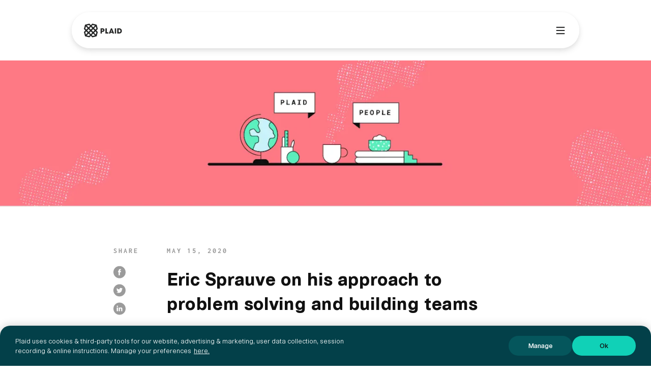

--- FILE ---
content_type: text/html
request_url: https://plaid.com/blog/plaid-people-eric-sprauve/
body_size: 22403
content:
<!DOCTYPE html><html class="no-js" lang="en"><head><script>window.LD_COOKIE=document.cookie</script><meta charSet="utf-8"/><meta http-equiv="x-ua-compatible" content="ie=edge"/><meta name="viewport" content="width=device-width, initial-scale=1.0"/><meta name="msapplication-TileColor" content="#da532c"/><meta name="theme-color" content="#ffffff"/><meta name="format-detection" content="telephone=no"/><link rel="canonical" href="https://plaid.com/blog/plaid-people-eric-sprauve/"/><link rel="preconnect" href="https://images.ctfassets.net" crossorigin="anonymous"/><link rel="dns-prefetch" href="https://images.ctfassets.net"/><link rel="preconnect" href="https://assets.ctfassets.net" crossorigin="anonymous"/><link rel="dns-prefetch" href="https://assets.ctfassets.net"/><link rel="preconnect" href="https://videos.ctfassets.net" crossorigin="anonymous"/><link rel="dns-prefetch" href="https://videos.ctfassets.net"/><link rel="apple-touch-icon" sizes="180x180" href="/assets/img/favicons/apple-touch-icon.png"/><link rel="icon" type="image/png" sizes="32x32" href="/assets/img/favicons/favicon-32x32.png"/><link rel="icon" type="image/png" sizes="16x16" href="/assets/img/favicons/favicon-16x16.png"/><link rel="manifest" href="/assets/img/favicons/site.webmanifest"/><link rel="mask-icon" href="/assets/img/favicons/safari-pinned-tab.svg" color="#5bbad5"/><link rel="preload" as="font" href="/assets/fonts/PlaidSans-Medium.woff2" crossorigin="anonymous"/><link rel="preload" as="font" href="/assets/fonts/PlaidSans-Regular.woff2" crossorigin="anonymous"/><link rel="preload" as="font" href="/assets/fonts/PlaidSans-Bold.woff2" crossorigin="anonymous"/><link rel="preload" as="font" href="/assets/fonts/PlaidSans-SemiBold.woff2" crossorigin="anonymous"/><link rel="preload" as="font" href="/assets/fonts/cern-bold.woff2" crossorigin="anonymous"/><link rel="preload" as="font" href="/assets/fonts/cern-extrabold.woff2" crossorigin="anonymous"/><link rel="preload" as="font" href="/assets/fonts/cern-italic.woff2" crossorigin="anonymous"/><link rel="preload" as="font" href="/assets/fonts/cern-medium.woff2" crossorigin="anonymous"/><link rel="preload" as="font" href="/assets/fonts/cern-regular.woff2" crossorigin="anonymous"/><link rel="preload" as="font" href="/assets/fonts/cern-semibold.woff2" crossorigin="anonymous"/><link rel="preload" as="font" href="/assets/fonts/Inconsolata-Bold.woff2" crossorigin="anonymous"/><link rel="preload" as="font" href="/assets/fonts/Inconsolata-Regular.woff2" crossorigin="anonymous"/><link rel="preload" as="font" href="/assets/fonts/BoweryStreet-Bold.woff2" crossorigin="anonymous"/><link rel="preload" as="font" href="/assets/fonts/BoweryStreet-Light.woff2" crossorigin="anonymous"/><link rel="preload" as="font" href="/assets/fonts/BoweryStreet-Medium.woff2" crossorigin="anonymous"/><link rel="preload" as="font" href="/assets/fonts/BoweryStreet-Regular.woff2" crossorigin="anonymous"/><title> Eric Sprauve on his approach to problem solving and building teams  | Plaid</title><meta name="description" content="Get to know the people behind Plaid. "/><meta property="og:title" content=" Eric Sprauve on his approach to problem solving and building teams  | Plaid"/><meta property="og:site_name" content="Plaid"/><meta property="og:description" content="Get to know the people behind Plaid. "/><meta property="og:type" content="website"/><meta property="og:url" content="https://plaid.com/blog/plaid-people-eric-sprauve/"/><meta property="og:image" content="https://plaid.com/assets/img/plaid-social-card-landscape.jpg"/><meta property="article:published_time" content="2020-05-15T15:19:10.000Z"/><meta property="article:modified_time" content="2020-05-18T17:06:13.000Z"/><meta property="article:tag" content="plaid-people"/><meta name="twitter:site" content="@plaid"/><meta name="twitter:title" content=" Eric Sprauve on his approach to problem solving and building teams  | Plaid"/><meta name="twitter:card" content="summary_large_image"/><meta property="twitter:description" content="Get to know the people behind Plaid. "/><meta name="twitter:url" content="https://plaid.com/blog/plaid-people-eric-sprauve/"/><meta name="twitter:image" content="https://plaid.com/assets/img/plaid-social-card.jpg"/><meta name="twitter:label1" content="Written by"/><meta name="twitter:data1" content="Madeline Perretta"/><meta name="twitter:label2" content="Filed under"/><meta name="twitter:data2" content="plaid-people"/><meta name="google-site-verification" content="92umdhJ1LufsliBdSAFEltp1osgG_ehru4C__nMCJpQ"/><meta name="facebook-domain-verification" content="8pfbsxqbxm99hpn4wd4lmfewlc624z"/><style type="text/css">.Touchable-module_resetButtonOrLink__noLuP{background:transparent;border:none;cursor:pointer;display:inline-block;font-family:Cern,Helvetica,Arial,sans-serif;font-size:inherit;line-height:inherit;margin:0;padding:0;text-align:left;text-decoration:none}.Touchable-module_block__Sx70f{display:block;min-width:22.4rem}.Touchable-module_centered__XLVj9{text-align:center}.Touchable-module_inline__96Syk{display:inline;margin-right:2.4rem}.Touchable-module_inline__96Syk:last-child{margin-right:0}.Touchable-module_wide__q9oU5{min-width:0;width:100%}.Touchable-module_hideFocus__qHjzN:focus{outline:none}.Touchable-module_size14__PF2Rv{font-size:1.4rem;line-height:2rem}.Touchable-module_size16__ejsJb{font-size:1.6rem;line-height:2.4rem}
.Icons-module_icon__9LCqQ{align-items:center;display:inline-flex;height:2.4rem;justify-content:center;width:2.4rem}.Icons-module_icon__9LCqQ svg{height:auto;width:100%}
.Button-module_button__PM45p{align-items:center;background:var(--button-primary-fill-default);border:1px solid transparent;border-radius:2px;display:inline-flex;font-size:1.6rem;font-weight:600;height:4.8rem;line-height:2.4rem;padding-left:1.6rem;padding-right:.8rem;position:relative;transition-duration:.1s;transition-property:background-color,border-color;transition-timing-function:ease-in-out}.Button-module_button__PM45p .Button-module_caret__Ng-Es,.Button-module_button__PM45p .Button-module_text__49LJf{align-items:center;color:var(--color-fill-inverse);display:flex;transition-duration:.1s;transition-property:color;transition-timing-function:ease-out}.Button-module_button__PM45p:focus{outline:2px solid var(--color-border-state-focused);outline-offset:2px}.Button-module_button__PM45p:focus:not(:focus-visible){outline:none}.Button-module_button__PM45p:focus-visible{outline:2px solid var(--color-border-state-focused);outline-offset:2px}.Button-module_button__PM45p:hover{background:var(--color-fill-state-hover);cursor:pointer}.Button-module_button__PM45p:hover .Button-module_icon__9MxrK{-webkit-transform:translateX(.4rem);transform:translateX(.4rem)}.Button-module_button__PM45p:hover .Button-module_animatedCaret__1BKP6 .Button-module_icon__9MxrK{opacity:0;right:-.2rem;transition:right 1.4s cubic-bezier(.23,1.2,.32,1),opacity 1.4s cubic-bezier(.23,1.2,.32,1),-webkit-transform .1s ease-in-out;transition:right 1.4s cubic-bezier(.23,1.2,.32,1),opacity 1.4s cubic-bezier(.23,1.2,.32,1),transform .1s ease-in-out;transition:right 1.4s cubic-bezier(.23,1.2,.32,1),opacity 1.4s cubic-bezier(.23,1.2,.32,1),transform .1s ease-in-out,-webkit-transform .1s ease-in-out}.Button-module_button__PM45p:hover .Button-module_animatedCaret__1BKP6 .Button-module_icon__9MxrK.Button-module_secondaryIcon__HoJSd{opacity:1;right:.6rem}.Button-module_button__PM45p:active{background:var(--color-fill-state-pressed)}.Button-module_button__PM45p:active .Button-module_icon__9MxrK{-webkit-transform:translateX(0);transform:translateX(0)}.Button-module_leadingIcon__-pGiX{align-items:center;color:var(--color-fill-inverse);display:flex;margin-left:-2.8rem;padding-right:.4rem}.Button-module_secondary__iLaPu .Button-module_leadingIcon__-pGiX,.Button-module_tertiary__WZEbY .Button-module_leadingIcon__-pGiX{color:var(--color-text-high-contrast)}.Button-module_secondary__iLaPu:hover .Button-module_leadingIcon__-pGiX,.Button-module_tertiary__WZEbY:hover .Button-module_leadingIcon__-pGiX{color:var(--color-text-state-hover)}.Button-module_secondary__iLaPu:active .Button-module_leadingIcon__-pGiX,.Button-module_tertiary__WZEbY:active .Button-module_leadingIcon__-pGiX{color:var(--color-text-state-pressed)}.Button-module_inline__jIPkS .Button-module_leadingIcon__-pGiX{margin-left:-.4rem}.Button-module_secondary__iLaPu{background:transparent;border:1px solid var(--color-border-state-filled);outline-color:var(--color-border-state-focused)}.Button-module_secondary__iLaPu .Button-module_caret__Ng-Es,.Button-module_secondary__iLaPu .Button-module_text__49LJf{align-items:center;color:var(--color-text-high-contrast);display:flex;transition-duration:.1s;transition-property:color;transition-timing-function:ease-out}.Button-module_secondary__iLaPu:hover{background:transparent;border:1px solid var(--color-border-state-hover);cursor:pointer}.Button-module_secondary__iLaPu:hover .Button-module_caret__Ng-Es,.Button-module_secondary__iLaPu:hover .Button-module_text__49LJf{align-items:center;color:var(--color-text-state-hover);display:flex;transition-duration:.1s;transition-property:color;transition-timing-function:ease-out}.Button-module_secondary__iLaPu:active{background:transparent;border:1px solid var(--color-border-state-pressed);cursor:pointer}.Button-module_secondary__iLaPu:active .Button-module_caret__Ng-Es,.Button-module_secondary__iLaPu:active .Button-module_text__49LJf{align-items:center;color:var(--color-text-state-pressed);display:flex;transition-duration:.1s;transition-property:color;transition-timing-function:ease-out}.Button-module_centered__0xN0T{padding-right:1.6rem;text-align:center}.Button-module_centered__0xN0T .Button-module_flex__wAxRs{justify-content:center}.Button-module_tertiary__WZEbY{background:var(--transparent);border:none;height:4rem}.Button-module_tertiary__WZEbY .Button-module_caret__Ng-Es,.Button-module_tertiary__WZEbY .Button-module_text__49LJf{align-items:center;color:var(--color-text-high-contrast);display:flex;transition-duration:.1s;transition-property:color;transition-timing-function:ease-out}.Button-module_tertiary__WZEbY:hover{background:var(--transparent)}.Button-module_tertiary__WZEbY:hover .Button-module_caret__Ng-Es,.Button-module_tertiary__WZEbY:hover .Button-module_text__49LJf{align-items:center;color:var(--color-fill-state-hover);display:flex;transition-duration:.1s;transition-property:color;transition-timing-function:ease-out}.Button-module_tertiary__WZEbY:active{background:var(--transparent)}.Button-module_tertiary__WZEbY:active .Button-module_caret__Ng-Es,.Button-module_tertiary__WZEbY:active .Button-module_text__49LJf{align-items:center;color:var(--color-fill-state-pressed);display:flex;transition-duration:.1s;transition-property:color;transition-timing-function:ease-out}.Button-module_caret__Ng-Es{fill:currentColor;margin-left:auto}.Button-module_inline__jIPkS .Button-module_caret__Ng-Es{margin-left:2.4rem}.Button-module_icon__9MxrK{justify-content:flex-end;transition:-webkit-transform .1s ease-in-out;transition:transform .1s ease-in-out;transition:transform .1s ease-in-out,-webkit-transform .1s ease-in-out}.Button-module_animatedCaret__1BKP6 .Button-module_icon__9MxrK{opacity:1;position:absolute;right:.6rem;transition:right 1.4s cubic-bezier(.23,1.2,.32,1),opacity 1.4s cubic-bezier(.23,1.2,.32,1)}.Button-module_animatedCaret__1BKP6 .Button-module_icon__9MxrK.Button-module_secondaryIcon__HoJSd{opacity:0;right:1.4rem}.Button-module_disabled__yV9KZ{background:var(--button-primary-fill-disabled)}.Button-module_disabled__yV9KZ.Button-module_secondary__iLaPu,.Button-module_disabled__yV9KZ.Button-module_tertiary__WZEbY{background:var(--color-fill-inverse);border-color:var(--button-primary-border-disabled)}.Button-module_disabled__yV9KZ.Button-module_secondary__iLaPu .Button-module_caret__Ng-Es,.Button-module_disabled__yV9KZ.Button-module_secondary__iLaPu .Button-module_text__49LJf,.Button-module_disabled__yV9KZ.Button-module_tertiary__WZEbY .Button-module_caret__Ng-Es,.Button-module_disabled__yV9KZ.Button-module_tertiary__WZEbY .Button-module_text__49LJf{align-items:center;color:#767676;display:flex;transition-duration:.1s;transition-property:color;transition-timing-function:ease-out}.Button-module_disabled__yV9KZ.Button-module_secondary__iLaPu:hover,.Button-module_disabled__yV9KZ.Button-module_tertiary__WZEbY:hover{background:var(--color-fill-inverse)}.Button-module_disabled__yV9KZ:hover{background:var(--button-primary-fill-disabled);cursor:not-allowed}.Button-module_disabled__yV9KZ:hover .Button-module_icon__9MxrK{-webkit-transform:none;transform:none}.Button-module_disabled__yV9KZ .Button-module_icon__9MxrK{transition:none}.Button-module_submitting__Jg2Fb{background:var(--color-border-state-focused)}.Button-module_submitting__Jg2Fb.Button-module_secondary__iLaPu,.Button-module_submitting__Jg2Fb.Button-module_tertiary__WZEbY{background:var(--color-fill-bg-primary);border-color:var(--color-border-state-focused);color:var(--color-border-state-hover)}.Button-module_submitting__Jg2Fb.Button-module_secondary__iLaPu .Button-module_caret__Ng-Es,.Button-module_submitting__Jg2Fb.Button-module_secondary__iLaPu .Button-module_text__49LJf,.Button-module_submitting__Jg2Fb.Button-module_tertiary__WZEbY .Button-module_caret__Ng-Es,.Button-module_submitting__Jg2Fb.Button-module_tertiary__WZEbY .Button-module_text__49LJf{align-items:center;color:var(--color-text-state-hover);display:flex;transition-duration:.1s;transition-property:color;transition-timing-function:ease-out}.Button-module_flex__wAxRs{align-items:center;display:flex;height:100%;justify-content:flex-start;width:100%}.Button-module_flex__wAxRs.Button-module_round__boeNk{justify-content:center}.Button-module_size32__U8LF1{font-size:1.4rem;height:3.2rem;line-height:1.4rem}.Button-module_size32__U8LF1:not(.Button-module_centered__0xN0T):not(.Button-module_inline__jIPkS){padding-left:1.2rem;padding-right:.4rem}.Button-module_size32__U8LF1.Button-module_centered__0xN0T:not(.Button-module_inline__jIPkS){padding-right:1.2rem}.Button-module_size40__wQWzj{font-size:1.6rem;height:4rem}.Button-module_size56__BQ3-u{font-size:2rem;height:5.6rem}.Button-module_spinnerContainer__u-gbN,.Button-module_spinner__uD-e9{height:1em;width:1em}.Button-module_spinnerContainer__u-gbN{margin:0 auto;position:absolute}.Button-module_spinner__uD-e9 circle{stroke:var(--color-border-state-focused);stroke-width:.4rem}.Button-module_primary__rJteP .Button-module_spinner__uD-e9 circle{stroke:var(--color-border-state-filled)}
.Grid-module_grid__qkVbd{box-sizing:border-box;display:flex;flex-wrap:wrap;justify-self:center;margin-right:calc(var(--unit)*-2)}.Grid-module_grid__qkVbd.Grid-module_align-center__-IP6e{justify-content:center;text-align:center}.Grid-module_fullWidth__k6Zqi>.Grid-module_grid__qkVbd{margin-right:0}.Grid-module_noMarginRightSmall__CzNr3{box-sizing:inherit}@media screen and (max-width:639px){.Grid-module_noMarginRightSmall__CzNr3{margin-right:0}}.Grid-module_noMarginRightMedium__TVkj1{box-sizing:inherit}@media screen and (min-width:640px) and (max-width:1023px){.Grid-module_noMarginRightMedium__TVkj1{margin-right:0}}.Grid-module_noMarginRightLarge__1MDp6{box-sizing:inherit}@media screen and (min-width:1024px){.Grid-module_noMarginRightLarge__1MDp6{margin-right:0}}.Grid-module_gridContainer__6UGne{margin:0 auto;max-width:calc(var(--unit)*126);padding:0 calc(var(--unit)*3)}.Grid-module_fullWidth__k6Zqi{max-width:100%;padding-left:0;padding-right:0}.Grid-module_noPadding__gmVwp{padding:0}
.threadsGridDebug .Column-module_column__pOLxR{background:#e1e1ff;margin-bottom:calc(var(--unit)*4);padding:.8rem}.Column-module_column__pOLxR.Column-module_noMarginRight__SNOsB{margin-right:0}.Column-module_column__pOLxR{box-sizing:border-box;flex:1 1 100%;margin-right:calc(var(--unit)*2);position:relative;text-align:left}.Column-module_column__pOLxR.Column-module_centeredContent__avUw0{justify-content:center;text-align:center}.Column-module_column__pOLxR.Column-module_allowOverflow__eFO7a{overflow:visible}@media screen and (min-width:640px){.Column-module_column__pOLxR:last-child{margin-right:0}}.Column-module_small1__kUlrM{display:block;flex-basis:calc(8.33333% - var(--unit)*2);flex-grow:0;overflow:hidden}@media screen and (max-width:639px){.Column-module_smallOrder1__o08Gi{order:1}}.Column-module_small2__OWUS-{display:block;flex-basis:calc(16.66667% - var(--unit)*2);flex-grow:0;overflow:hidden}@media screen and (max-width:639px){.Column-module_smallOrder2__huNta{order:2}}.Column-module_small3__osOrJ{display:block;flex-basis:calc(25% - var(--unit)*2);flex-grow:0;overflow:hidden}@media screen and (max-width:639px){.Column-module_smallOrder3__3ZZUV{order:3}}.Column-module_small4__GfUje{display:block;flex-basis:calc(33.33333% - var(--unit)*2);flex-grow:0;overflow:hidden}@media screen and (max-width:639px){.Column-module_smallOrder4__QpUrI{order:4}}.Column-module_small5__IXE-9{display:block;flex-basis:calc(41.66667% - var(--unit)*2);flex-grow:0;overflow:hidden}@media screen and (max-width:639px){.Column-module_smallOrder5__boyCT{order:5}}.Column-module_small6__hKrDn{display:block;flex-basis:calc(50% - var(--unit)*2);flex-grow:0;overflow:hidden}@media screen and (max-width:639px){.Column-module_smallOrder6__RjTKl{order:6}}.Column-module_small7__B-gJF{display:block;flex-basis:calc(58.33333% - var(--unit)*2);flex-grow:0;overflow:hidden}@media screen and (max-width:639px){.Column-module_smallOrder7__olwT4{order:7}}.Column-module_small8__zd792{display:block;flex-basis:calc(66.66667% - var(--unit)*2);flex-grow:0;overflow:hidden}@media screen and (max-width:639px){.Column-module_smallOrder8__0t6ES{order:8}}.Column-module_small9__NyrKl{display:block;flex-basis:calc(75% - var(--unit)*2);flex-grow:0;overflow:hidden}@media screen and (max-width:639px){.Column-module_smallOrder9__CRuZO{order:9}}.Column-module_small10__XqdTG{display:block;flex-basis:calc(83.33333% - var(--unit)*2);flex-grow:0;overflow:hidden}@media screen and (max-width:639px){.Column-module_smallOrder10__MxFTO{order:10}}.Column-module_small11__vd9X2{display:block;flex-basis:calc(91.66667% - var(--unit)*2);flex-grow:0;overflow:hidden}@media screen and (max-width:639px){.Column-module_smallOrder11__cVFYP{order:11}}.Column-module_small12__lCMRh{display:block;flex-basis:100%;flex-grow:1;overflow:hidden}@media screen and (max-width:639px){.Column-module_smallOrder12__AJX9H{order:12}.Column-module_smallOrder0__xgyuo{order:0}}.Column-module_smallAuto__ief-W{flex:1}.Column-module_smallHide__RmzhC{display:none}@media screen and (min-width:640px){.Column-module_medium1__N-cAs{display:block;flex-basis:calc(8.33333% - var(--unit)*2);flex-grow:0;overflow:hidden}}@media screen and (min-width:640px) and (max-width:1023px){.Column-module_mediumOrder1__YuprG{order:1}}@media screen and (min-width:640px){.Column-module_medium2__P3AI6{display:block;flex-basis:calc(16.66667% - var(--unit)*2);flex-grow:0;overflow:hidden}}@media screen and (min-width:640px) and (max-width:1023px){.Column-module_mediumOrder2__LXTO4{order:2}}@media screen and (min-width:640px){.Column-module_medium3__HTHCG{display:block;flex-basis:calc(25% - var(--unit)*2);flex-grow:0;overflow:hidden}}@media screen and (min-width:640px) and (max-width:1023px){.Column-module_mediumOrder3__e-xEZ{order:3}}@media screen and (min-width:640px){.Column-module_medium4__7L49i{display:block;flex-basis:calc(33.33333% - var(--unit)*2);flex-grow:0;overflow:hidden}}@media screen and (min-width:640px) and (max-width:1023px){.Column-module_mediumOrder4__1ohiH{order:4}}@media screen and (min-width:640px){.Column-module_medium5__c-LIS{display:block;flex-basis:calc(41.66667% - var(--unit)*2);flex-grow:0;overflow:hidden}}@media screen and (min-width:640px) and (max-width:1023px){.Column-module_mediumOrder5__bURn-{order:5}}@media screen and (min-width:640px){.Column-module_medium6__F8ZDR{display:block;flex-basis:calc(50% - var(--unit)*2);flex-grow:0;overflow:hidden}}@media screen and (min-width:640px) and (max-width:1023px){.Column-module_mediumOrder6__96ZdK{order:6}}@media screen and (min-width:640px){.Column-module_medium7__6u2SH{display:block;flex-basis:calc(58.33333% - var(--unit)*2);flex-grow:0;overflow:hidden}}@media screen and (min-width:640px) and (max-width:1023px){.Column-module_mediumOrder7__nRyRS{order:7}}@media screen and (min-width:640px){.Column-module_medium8__QPnP-{display:block;flex-basis:calc(66.66667% - var(--unit)*2);flex-grow:0;overflow:hidden}}@media screen and (min-width:640px) and (max-width:1023px){.Column-module_mediumOrder8__RW6Yl{order:8}}@media screen and (min-width:640px){.Column-module_medium9__VPta4{display:block;flex-basis:calc(75% - var(--unit)*2);flex-grow:0;overflow:hidden}}@media screen and (min-width:640px) and (max-width:1023px){.Column-module_mediumOrder9__D-K8h{order:9}}@media screen and (min-width:640px){.Column-module_medium10__c4-KI{display:block;flex-basis:calc(83.33333% - var(--unit)*2);flex-grow:0;overflow:hidden}}@media screen and (min-width:640px) and (max-width:1023px){.Column-module_mediumOrder10__yEACp{order:10}}@media screen and (min-width:640px){.Column-module_medium11__8yw-D{display:block;flex-basis:calc(91.66667% - var(--unit)*2);flex-grow:0;overflow:hidden}}@media screen and (min-width:640px) and (max-width:1023px){.Column-module_mediumOrder11__MbVf-{order:11}}@media screen and (min-width:640px){.Column-module_medium12__Z2MBQ{display:block;flex-basis:100%;flex-grow:0;overflow:hidden}}@media screen and (min-width:640px) and (max-width:1023px){.Column-module_mediumOrder12__LonDp{order:12}.Column-module_mediumOrder0__xJhVi{order:0}}@media screen and (min-width:640px){.Column-module_mediumAuto__0JVCY{flex:1}.Column-module_mediumHide__Rv2-u{display:none}}@media screen and (min-width:1024px){.Column-module_large1__xAWMd{display:block;flex-basis:calc(8.33333% - var(--unit)*2);flex-grow:0;overflow:hidden}.Column-module_largeOrder1__G-okJ{order:1}.Column-module_large2__BZErW{display:block;flex-basis:calc(16.66667% - var(--unit)*2);flex-grow:0;overflow:hidden}.Column-module_largeOrder2__797mE{order:2}.Column-module_large3__ibGZl{display:block;flex-basis:calc(25% - var(--unit)*2);flex-grow:0;overflow:hidden}.Column-module_largeOrder3__03dbt{order:3}.Column-module_large4__vWApq{display:block;flex-basis:calc(33.33333% - var(--unit)*2);flex-grow:0;overflow:hidden}.Column-module_largeOrder4__CJffp{order:4}.Column-module_large5__W1lOM{display:block;flex-basis:calc(41.66667% - var(--unit)*2);flex-grow:0;overflow:hidden}.Column-module_largeOrder5__JzRgO{order:5}.Column-module_large6__0v52u{display:block;flex-basis:calc(50% - var(--unit)*2);flex-grow:0;overflow:hidden}.Column-module_largeOrder6__qBTc-{order:6}.Column-module_large7__TYT5q{display:block;flex-basis:calc(58.33333% - var(--unit)*2);flex-grow:0;overflow:hidden}.Column-module_largeOrder7__y6zHY{order:7}.Column-module_large8__ImVM2{display:block;flex-basis:calc(66.66667% - var(--unit)*2);flex-grow:0;overflow:hidden}.Column-module_largeOrder8__FX0AA{order:8}.Column-module_large9__lmND-{display:block;flex-basis:calc(75% - var(--unit)*2);flex-grow:0;overflow:hidden}.Column-module_largeOrder9__cz9wZ{order:9}.Column-module_large10__JMVof{display:block;flex-basis:calc(83.33333% - var(--unit)*2);flex-grow:0;overflow:hidden}.Column-module_largeOrder10__tCPfr{order:10}.Column-module_large11__ITbvx{display:block;flex-basis:calc(91.66667% - var(--unit)*2);flex-grow:0;overflow:hidden}.Column-module_largeOrder11__ED7Xr{order:11}.Column-module_large12__ppR91{display:block;flex-basis:100%;flex-grow:0;overflow:hidden}.Column-module_largeOrder12__Nlhtz{order:12}.Column-module_largeOrder0__DxEjS{order:0}.Column-module_largeAuto__7RrGy{flex:1}.Column-module_largeHide__GWHKE{display:none}}
.Select-module_multiValueRemove__34fTi{height:1.6rem;position:absolute;right:.8rem;width:1.6rem}.Select-module_input__HAhy- input{font-family:Cern,Helvetica,Arial,sans-serif}.Select-module_label40__XvR8I:not([class*=floatLabel]){font-size:1.4rem;top:.8rem}.Select-module_label56__BzrHI:not([class*=floatLabel]){top:1.6rem}</style><script>
            !function(){var analytics=window.analytics=window.analytics||[];if(!analytics.initialize)if(analytics.invoked)window.console&&console.error&&console.error("Segment snippet included twice.");else{analytics.invoked=!0;analytics.methods=["trackSubmit","trackClick","trackLink","trackForm","pageview","identify","reset","group","track","ready","alias","debug","page","once","off","on","addSourceMiddleware"];analytics.factory=function(t){return function(){var e=Array.prototype.slice.call(arguments);e.unshift(t);analytics.push(e);return analytics}};for(var t=0;t<analytics.methods.length;t++){var e=analytics.methods[t];analytics[e]=analytics.factory(e)}analytics.load=function(t,e){var n=document.createElement("script");n.type="text/javascript";n.async=!0;n.src="https://cdn.segment.com/analytics.js/v1/"+t+"/analytics.min.js";var a=document.getElementsByTagName("script")[0];a.parentNode.insertBefore(n,a);analytics._loadOptions=e};analytics.SNIPPET_VERSION="4.1.0";
            analytics.page();}}();
          </script><script>
                (function(){var a=window.mutiny=window.mutiny||{};if(!window.mutiny.client){a.client={_queue:{}};var b=["identify","trackConversion"];var c=[].concat(b,["defaultOptOut","optOut","optIn"]);var d=function factory(c){return function(){for(var d=arguments.length,e=new Array(d),f=0;f<d;f++){e[f]=arguments[f]}a.client._queue[c]=a.client._queue[c]||[];if(b.includes(c)){return new Promise(function(b,d){a.client._queue[c].push({args:e,resolve:b,reject:d});setTimeout(d,500)})}else{a.client._queue[c].push({args:e})}}};c.forEach(function(b){a.client[b]=d(b)})}})();
              </script><script type="application/ld+json">{"@context":"https://schema.org","@type":"Article","author":[{"@type":"Person","name":"Madeline Perretta"}],"datePublished":"2020-05-15T15:19:10.000Z","dateModified":"2020-05-18T17:06:13.000Z","headline":" Eric Sprauve on his approach to problem solving and building teams ","image":"//images.ctfassets.net/zucqsg1ttqqy/2GXCzpdiBzLzaVhWQ8NknF/9dc757eee3fa976dd45f562e60d45733/Screen-Shot-2019-12-10-at-9.20.43-AM.png?q=70&fm=webp","publisher":{"@type":"Organization","name":"Plaid","logo":{"@type":"ImageObject","url":"https://dka575ofm4ao0.cloudfront.net/pages-transactional_logos/retina/93189/plaid-logo-horizontal-RGB-2.png"}}}</script><meta name="next-head-count" content="60"/><link rel="preload" href="/_next/static/css/5bfa09955a4b8283.css" as="style"/><link rel="stylesheet" href="/_next/static/css/5bfa09955a4b8283.css" data-n-g=""/><link rel="preload" href="/_next/static/css/5515f983efb5ac56.css" as="style"/><link rel="stylesheet" href="/_next/static/css/5515f983efb5ac56.css" data-n-p=""/><link rel="preload" href="/_next/static/css/4e0413d666125581.css" as="style"/><link rel="stylesheet" href="/_next/static/css/4e0413d666125581.css" data-n-p=""/><noscript data-n-css=""></noscript><script defer="" nomodule="" src="/_next/static/chunks/polyfills-42372ed130431b0a.js"></script><script src="https://cdn.cookielaw.org/scripttemplates/otSDKStub.js" type="text/javascript" data-domain-script="33c336c7-85e9-4246-9792-798feeeb4ed8" defer="" data-nscript="beforeInteractive"></script><script src="/_next/static/chunks/webpack-d33e1d7eac06fbc0.js" defer=""></script><script src="/_next/static/chunks/framework-298a27a8ba088335.js" defer=""></script><script src="/_next/static/chunks/main-0bb2eb4d2621d0c9.js" defer=""></script><script src="/_next/static/chunks/pages/_app-3baee2a4ea27d4ab.js" defer=""></script><script src="/_next/static/chunks/4b358913-98063e60bdb22cd8.js" defer=""></script><script src="/_next/static/chunks/29622-d4f555e5509893c1.js" defer=""></script><script src="/_next/static/chunks/82308-d5a9f5f73a88c69a.js" defer=""></script><script src="/_next/static/chunks/40442-89830be9cdd73c1c.js" defer=""></script><script src="/_next/static/chunks/62842-6424065e7f7c4888.js" defer=""></script><script src="/_next/static/chunks/94323-0b7ab7d6d4490294.js" defer=""></script><script src="/_next/static/chunks/23436-c8c072408e0e3d94.js" defer=""></script><script src="/_next/static/chunks/53483-fa8cd3339febbf1c.js" defer=""></script><script src="/_next/static/chunks/40722-891a59c00b198372.js" defer=""></script><script src="/_next/static/chunks/99484-cc9cf1fc5f50c387.js" defer=""></script><script src="/_next/static/chunks/61740-630275e736e7861e.js" defer=""></script><script src="/_next/static/chunks/99221-55f8fa8c63004a6a.js" defer=""></script><script src="/_next/static/chunks/pages/blog/%5Bpost%5D-fb6287f416fc91f6.js" defer=""></script><script src="/_next/static/31c892c1ca464a64e7cdcf2d9bad65a1f605a2f5/_buildManifest.js" defer=""></script><script src="/_next/static/31c892c1ca464a64e7cdcf2d9bad65a1f605a2f5/_ssgManifest.js" defer=""></script></head><body><div id="__next"><div class="blog"><div class="banner-container"><noscript><div class="Banner_content__fRQzw"><div class="Banner_flag__NqMsv">FYI</div><p class="Banner_text__Mu9ix">This site requires Javascript for full functionality</p></div></noscript></div><nav id="web3-nav" aria-label="Main Navigation" class="MainNavigationBar_Root__ffY5g MainNavigationBar_Root_light__sdvnA MainNavigationBar_Root_show-by-scroll__wz4b2"><style data-emotion="css 12evewr">.css-12evewr{margin:0 auto;max-width:1730px;padding-top:0;padding-bottom:0;}@media (min-width:0px){.css-12evewr{padding-left:13px;padding-right:13px;}}@media (min-width:640px){.css-12evewr{padding-left:40px;padding-right:40px;}}</style><div class="cms-container css-12evewr"><style data-emotion="css 1wccvsj">.css-1wccvsj{--Grid-columns:24;--Grid-columnSpacing:0.4rem;--Grid-rowSpacing:0.4rem;-webkit-flex-direction:row;-ms-flex-direction:row;flex-direction:row;min-width:0;box-sizing:border-box;display:-webkit-box;display:-webkit-flex;display:-ms-flexbox;display:flex;-webkit-box-flex-wrap:wrap;-webkit-flex-wrap:wrap;-ms-flex-wrap:wrap;flex-wrap:wrap;margin:calc(var(--Grid-rowSpacing) / -2) calc(var(--Grid-columnSpacing) / -2);}@media (min-width:640px){.css-1wccvsj{--Grid-columnSpacing:0.8rem;}}@media (min-width:1024px){.css-1wccvsj{--Grid-columnSpacing:1.6rem;}}@media (min-width:640px){.css-1wccvsj{--Grid-rowSpacing:0.8rem;}}@media (min-width:1024px){.css-1wccvsj{--Grid-rowSpacing:1.6rem;}}</style><div class="MuiGrid-root MuiGrid-container MuiGrid-direction-xs-row cms-row undefined css-1wccvsj"><style data-emotion="css i5w622">.css-i5w622{-webkit-box-flex:0;-webkit-flex-grow:0;-ms-flex-positive:0;flex-grow:0;-webkit-flex-basis:auto;-ms-flex-preferred-size:auto;flex-basis:auto;width:calc(100% * 24 / var(--Grid-columns));min-width:0;box-sizing:border-box;padding:calc(var(--Grid-rowSpacing) / 2) calc(var(--Grid-columnSpacing) / 2);}@media (min-width:1280px){.css-i5w622{-webkit-box-flex:0;-webkit-flex-grow:0;-ms-flex-positive:0;flex-grow:0;-webkit-flex-basis:auto;-ms-flex-preferred-size:auto;flex-basis:auto;width:calc(100% * 20 / var(--Grid-columns));}}@media (min-width:1280px){.css-i5w622{margin-left:calc(100% * 2 / var(--Grid-columns));}}</style><div class="MuiGrid-root MuiGrid-direction-xs-row MuiGrid-grid-xs-24 MuiGrid-grid-lg-20 cms-column undefined css-i5w622"><div class="MainNavigationBar_Root__bar__B48cc"><div class="MainNavigationBar_Root__inner__AUy0j"><button type="button" data-href="#main-content" class="MainNavigationBar_Root__link-to-content__pqlzU" tabindex="0">Skip to main content</button><a class="MainNavigationBar_Logo__liIxh css-0" aria-label="Go to Plaid homepage" href="/"><style data-emotion="css 6ht02i">.css-6ht02i{display:block;color:#111;}@media (min-width:0px){.css-6ht02i{height:24px;}}@media (min-width:640px){.css-6ht02i{height:28px;}}</style><svg height="48" viewBox="0 0 77 29" xmlns="http://www.w3.org/2000/svg" aria-label="Plaid" class="css-6ht02i"><g fill="currentColor" fill-rule="evenodd"><path d="M37.3252 14.9546H36.2239V12.5005H37.2135C38.4162 12.5005 39.0177 12.9124 39.0177 13.7353C39.0177 14.5484 38.4537 14.9546 37.3252 14.9546ZM40.3753 10.9121C39.7365 10.3878 38.6455 10.126 37.1019 10.126H33.6211V20.617H36.2239V17.33H37.3893C38.8052 17.33 39.8431 17.0256 40.5028 16.417C41.2475 15.7359 41.6206 14.8291 41.6206 13.6961C41.6206 12.5218 41.2058 11.5939 40.3753 10.9121ZM46.0756 10.1256H43.3611V20.6173H49.2216V18.2421H46.0758L46.0756 10.1256ZM54.5063 16.9683L55.6241 13.382L56.7254 16.9683H54.5063ZM54.538 10.1256L50.275 20.6173H53.197L53.7559 19.0919H57.46L57.9707 20.6173H60.9256L56.6937 10.1256H54.538ZM62.2824 20.6173H64.9969V10.1256H62.2824V20.6173ZM71.1922 18.2422H70.0263V12.5005H71.2081C72.0385 12.5005 72.6766 12.7536 73.1239 13.2592C73.5712 13.7654 73.7944 14.4828 73.7944 15.4101C73.7944 17.2986 72.9266 18.2422 71.1922 18.2422ZM75.5353 12.0917C75.1737 11.588 74.7422 11.1849 74.2424 10.8806C73.4221 10.3769 72.3043 10.125 70.8885 10.125H67.3119V20.6167H71.4956C73.0068 20.6167 74.2209 20.135 75.1363 19.1701C76.0517 18.2052 76.5091 16.9261 76.5091 15.3319C76.5089 14.0633 76.1842 12.9835 75.5353 12.0917Z"></path><path d="M25.7629 26.2628L28 17.5309L24.9691 14.5001L27.9999 11.4691L25.7628 2.73706L17.0309 0.5L14.0001 3.531L10.969 0.50014L2.23706 2.73734L0 11.4691L3.03128 14.4999L0.00014 17.531L2.2372 26.2629L10.9691 28.5L14.0001 25.469L17.031 28.4999L25.7629 26.2628ZM15.7321 23.7371L18.6186 20.8505L22.2912 24.5233L17.6956 25.7007L15.7321 23.7371ZM11.1136 9.88154L14.0003 6.99502L16.8868 9.8814L14.0001 12.7679L11.1136 9.88154ZM12.2682 14.5L9.38154 17.3865L6.49502 14.5L9.38154 11.6135L12.2682 14.5ZM18.6187 11.6133L21.5053 14.5L18.6186 17.3865L15.7321 14.5L18.6187 11.6133ZM16.8867 19.1186L14.0001 22.0051L11.1135 19.1185L14.0001 16.2319L16.8867 19.1186ZM10.3044 25.7007L5.70864 24.5233L9.38154 20.8504L12.2682 23.7371L10.3044 25.7007ZM4.76308 16.2319L7.6496 19.1185L3.9767 22.7914L2.7993 18.1957L4.76308 16.2319ZM3.9767 6.20836L7.64974 9.8814L4.76308 12.7681L2.7993 10.8041L3.9767 6.20836ZM12.2683 5.26294L9.38168 8.1496L5.70892 4.4767L10.3047 3.2993L12.2683 5.26294ZM17.6959 3.2993L22.2915 4.4767L18.6186 8.14946L15.7321 5.26294L17.6959 3.2993ZM23.2372 12.7681L20.3505 9.8814L24.0233 6.20878L25.2007 10.8046L23.2372 12.7681ZM24.0233 22.7914L20.3505 19.1186L23.2372 16.2321L25.2007 18.1957L24.0233 22.7914Z"></path></g></svg></a><button type="button" class="MainNavigationBar_Burger__DKxT3" tabindex="0" aria-label="Main menu" aria-expanded="false"><style data-emotion="css 1ktnz7v">.css-1ktnz7v{width:22px;height:22px;}</style><svg aria-hidden="false" role="img" aria-label="menu" width="16" height="16" viewBox="0 0 16 16" fill="none" xmlns="http://www.w3.org/2000/svg" class="Icon-module_icon__3vKVT Icon-module_iconContrastDefault__brKWX css-1ktnz7v"><path d="M14 4.25H2V2.75H14V4.25Z" fill="currentColor"></path><path d="M14 8.75H2V7.25H14V8.75Z" fill="currentColor"></path><path d="M2 13.25H14V11.75H2V13.25Z" fill="currentColor"></path></svg></button></div></div></div></div></div><dialog class="Dialog_Dialog__mC3_V MainNavigationBar_Root__dialog__jJWmD" id="main-menu-dialog"><div class="Dialog_Dialog__inner__0VS6t"><div class="Dialog_Dialog__head__4sNv1"><form method="dialog"><button type="button" class="Dialog_Close__kLyHQ" tabindex="0" aria-label="Close main menu modal"><style data-emotion="css 1g6nv6q">.css-1g6nv6q{width:22px;height:24px;}</style><svg aria-hidden="false" role="img" aria-label="close" width="16" height="16" viewBox="0 0 16 16" fill="none" xmlns="http://www.w3.org/2000/svg" class="Icon-module_icon__3vKVT Icon-module_iconContrastDefault__brKWX css-1g6nv6q"><path d="M8.00006 6.93933L3.53039 2.46967L2.46973 3.53033L6.9394 8L2.46973 12.4697L3.53039 13.5303L8.00006 9.06066L12.4697 13.5303L13.5304 12.4697L9.06072 8L13.5304 3.53033L12.4697 2.46967L8.00006 6.93933Z" fill="currentColor"></path></svg></button><input type="submit" style="display:none" value="Close main menu modal"/></form><a class="Dialog_Logo__Y1KHY css-0" aria-label="Go to Plaid homepage" href="/"><style data-emotion="css 1u0ii08">.css-1u0ii08{display:block;margin-left:16px;color:#111;}@media (min-width:0px){.css-1u0ii08{height:24px;}}@media (min-width:640px){.css-1u0ii08{height:28px;}}</style><svg height="48" viewBox="0 0 77 29" xmlns="http://www.w3.org/2000/svg" aria-label="Plaid" class="css-1u0ii08"><g fill="currentColor" fill-rule="evenodd"><path d="M37.3252 14.9546H36.2239V12.5005H37.2135C38.4162 12.5005 39.0177 12.9124 39.0177 13.7353C39.0177 14.5484 38.4537 14.9546 37.3252 14.9546ZM40.3753 10.9121C39.7365 10.3878 38.6455 10.126 37.1019 10.126H33.6211V20.617H36.2239V17.33H37.3893C38.8052 17.33 39.8431 17.0256 40.5028 16.417C41.2475 15.7359 41.6206 14.8291 41.6206 13.6961C41.6206 12.5218 41.2058 11.5939 40.3753 10.9121ZM46.0756 10.1256H43.3611V20.6173H49.2216V18.2421H46.0758L46.0756 10.1256ZM54.5063 16.9683L55.6241 13.382L56.7254 16.9683H54.5063ZM54.538 10.1256L50.275 20.6173H53.197L53.7559 19.0919H57.46L57.9707 20.6173H60.9256L56.6937 10.1256H54.538ZM62.2824 20.6173H64.9969V10.1256H62.2824V20.6173ZM71.1922 18.2422H70.0263V12.5005H71.2081C72.0385 12.5005 72.6766 12.7536 73.1239 13.2592C73.5712 13.7654 73.7944 14.4828 73.7944 15.4101C73.7944 17.2986 72.9266 18.2422 71.1922 18.2422ZM75.5353 12.0917C75.1737 11.588 74.7422 11.1849 74.2424 10.8806C73.4221 10.3769 72.3043 10.125 70.8885 10.125H67.3119V20.6167H71.4956C73.0068 20.6167 74.2209 20.135 75.1363 19.1701C76.0517 18.2052 76.5091 16.9261 76.5091 15.3319C76.5089 14.0633 76.1842 12.9835 75.5353 12.0917Z"></path><path d="M25.7629 26.2628L28 17.5309L24.9691 14.5001L27.9999 11.4691L25.7628 2.73706L17.0309 0.5L14.0001 3.531L10.969 0.50014L2.23706 2.73734L0 11.4691L3.03128 14.4999L0.00014 17.531L2.2372 26.2629L10.9691 28.5L14.0001 25.469L17.031 28.4999L25.7629 26.2628ZM15.7321 23.7371L18.6186 20.8505L22.2912 24.5233L17.6956 25.7007L15.7321 23.7371ZM11.1136 9.88154L14.0003 6.99502L16.8868 9.8814L14.0001 12.7679L11.1136 9.88154ZM12.2682 14.5L9.38154 17.3865L6.49502 14.5L9.38154 11.6135L12.2682 14.5ZM18.6187 11.6133L21.5053 14.5L18.6186 17.3865L15.7321 14.5L18.6187 11.6133ZM16.8867 19.1186L14.0001 22.0051L11.1135 19.1185L14.0001 16.2319L16.8867 19.1186ZM10.3044 25.7007L5.70864 24.5233L9.38154 20.8504L12.2682 23.7371L10.3044 25.7007ZM4.76308 16.2319L7.6496 19.1185L3.9767 22.7914L2.7993 18.1957L4.76308 16.2319ZM3.9767 6.20836L7.64974 9.8814L4.76308 12.7681L2.7993 10.8041L3.9767 6.20836ZM12.2683 5.26294L9.38168 8.1496L5.70892 4.4767L10.3047 3.2993L12.2683 5.26294ZM17.6959 3.2993L22.2915 4.4767L18.6186 8.14946L15.7321 5.26294L17.6959 3.2993ZM23.2372 12.7681L20.3505 9.8814L24.0233 6.20878L25.2007 10.8046L23.2372 12.7681ZM24.0233 22.7914L20.3505 19.1186L23.2372 16.2321L25.2007 18.1957L24.0233 22.7914Z"></path></g></svg></a></div><div class="Dialog_Dialog__body__f7oVb"><style data-emotion="css mlgwz3">.css-mlgwz3{-webkit-box-flex:2;-webkit-flex-grow:2;-ms-flex-positive:2;flex-grow:2;}</style><div class="MuiBox-root css-mlgwz3"><style data-emotion="css 1cvbjj5">.css-1cvbjj5{display:-webkit-box;display:-webkit-flex;display:-ms-flexbox;display:flex;-webkit-flex-direction:column;-ms-flex-direction:column;flex-direction:column;gap:16px;margin:16px 0;padding:0;}.css-1cvbjj5>li>ul{margin-top:8px;padding:8px 0;margin-bottom:0;margin-left:-16px;margin-right:-16px;background:linear-gradient(48deg, #f2fbff, #effffa 50%, #f0fdf8);}.css-1cvbjj5>li>ul>li{padding-left:16px;padding-right:16px;}.css-1cvbjj5>li>ul>li>ul{background:#fff!important;border:1px solid #EAEFF0;border-radius:12px;margin-bottom:0;margin-left:0;margin-right:0;gap:8px;}.css-1cvbjj5>li>ul>li>ul>li{padding-left:0;}.css-1cvbjj5>li>ul>li:last-child>ul{margin-bottom:8px;}</style><ul class="css-1cvbjj5"><style data-emotion="css 1lwrckp">.css-1lwrckp{list-style:none;padding:0;}</style><li class="css-1lwrckp"><style data-emotion="css 1l2x1ad">.css-1l2x1ad{display:-webkit-box;display:-webkit-flex;display:-ms-flexbox;display:flex;-webkit-align-items:center;-webkit-box-align:center;-ms-flex-align:center;align-items:center;gap:8px;font-size:18px;font-style:normal;font-weight:600;line-height:24px;text-align:left;width:100%;padding:8px 16px;color:#111112;}</style><button aria-expanded="false" aria-controls="main-menu-item-002-menu" class="css-1l2x1ad">Products<style data-emotion="css 1f3tucl">.css-1f3tucl{background-color:text/contrast-high;width:16px;height:16px;}</style><style data-emotion="css qvs0ux animation-c7515d">.css-qvs0ux{display:block;background-color:rgba(0, 0, 0, 0.11);height:1.2em;border-radius:50%;-webkit-animation:animation-c7515d 2s ease-in-out 0.5s infinite;animation:animation-c7515d 2s ease-in-out 0.5s infinite;background-color:text/contrast-high;width:16px;height:16px;}@-webkit-keyframes animation-c7515d{0%{opacity:1;}50%{opacity:0.4;}100%{opacity:1;}}@keyframes animation-c7515d{0%{opacity:1;}50%{opacity:0.4;}100%{opacity:1;}}</style><span class="MuiSkeleton-root MuiSkeleton-circular MuiSkeleton-pulse css-qvs0ux" data-testid="icon-placeholder-ChevronDown16"></span></button><style data-emotion="css tgr9go">.css-tgr9go{display:-webkit-box;display:-webkit-flex;display:-ms-flexbox;display:flex;-webkit-flex-direction:column;-ms-flex-direction:column;flex-direction:column;gap:16px;margin:16px 0;padding:0;display:none;}.css-tgr9go>li>ul{margin-top:8px;padding:8px 0;margin-bottom:0;margin-left:-16px;margin-right:-16px;background:linear-gradient(48deg, #f2fbff, #effffa 50%, #f0fdf8);}.css-tgr9go>li>ul>li{padding-left:16px;padding-right:16px;}.css-tgr9go>li>ul>li>ul{background:#fff!important;border:1px solid #EAEFF0;border-radius:12px;margin-bottom:0;margin-left:0;margin-right:0;gap:8px;}.css-tgr9go>li>ul>li>ul>li{padding-left:0;}.css-tgr9go>li>ul>li:last-child>ul{margin-bottom:8px;}</style><ul id="main-menu-item-002-menu" class="css-tgr9go"><li class="css-1lwrckp"><button aria-expanded="false" aria-controls="main-menu-item-012-menu" class="css-1l2x1ad">Payments<span class="MuiSkeleton-root MuiSkeleton-circular MuiSkeleton-pulse css-qvs0ux" data-testid="icon-placeholder-ChevronDown16"></span></button><ul id="main-menu-item-012-menu" class="css-tgr9go"><li class="css-1lwrckp"><a class="Link_default__j2D2I css-0" href="/solutions/payments/"><style data-emotion="css ibgeem">.css-ibgeem{display:-webkit-box;display:-webkit-flex;display:-ms-flexbox;display:flex;-webkit-align-items:flex-start;-webkit-box-align:flex-start;-ms-flex-align:flex-start;align-items:flex-start;gap:16px;font-size:18px;font-style:normal;font-weight:600;line-height:24px;padding:8px 16px;color:#111112;}</style><div class="css-ibgeem"><style data-emotion="css 4mjv7g">.css-4mjv7g{display:-webkit-box;display:-webkit-flex;display:-ms-flexbox;display:flex;-webkit-box-pack:center;-ms-flex-pack:center;-webkit-justify-content:center;justify-content:center;-webkit-align-items:center;-webkit-box-align:center;-ms-flex-align:center;align-items:center;width:28px;height:28px;border-radius:4px;padding:4px;background:linear-gradient(48deg, #CDF5FD 0%, #D8FEF3 50%, #E8FED7 100%);}</style><span class="css-4mjv7g"><span class="MuiSkeleton-root MuiSkeleton-circular MuiSkeleton-pulse css-qvs0ux" data-testid="icon-placeholder-Income16"></span></span><style data-emotion="css 8tremo">.css-8tremo{display:-webkit-box;display:-webkit-flex;display:-ms-flexbox;display:flex;-webkit-flex-direction:column;-ms-flex-direction:column;flex-direction:column;line-height:28px;}</style><span class="MuiBox-root css-8tremo">Overview<style data-emotion="css 61plmn">.css-61plmn{color:#012e37;font-weight:400;font-size:14px;line-height:20px;}</style><span class="MuiBox-root css-61plmn">Explore payments solutions</span></span></div></a></li><li class="css-1lwrckp"><a class="Link_default__j2D2I css-0" href="/products/auth/"><div class="css-ibgeem"><span class="css-4mjv7g"><span class="MuiSkeleton-root MuiSkeleton-circular MuiSkeleton-pulse css-qvs0ux" data-testid="icon-placeholder-Institution16"></span></span><span class="MuiBox-root css-8tremo">Auth<span class="MuiBox-root css-61plmn">Verified account and routing numbers</span></span></div></a></li><li class="css-1lwrckp"><a class="Link_default__j2D2I css-0" href="/products/identity/"><div class="css-ibgeem"><span class="css-4mjv7g"><span class="MuiSkeleton-root MuiSkeleton-circular MuiSkeleton-pulse css-qvs0ux" data-testid="icon-placeholder-Identity16"></span></span><span class="MuiBox-root css-8tremo">Identity<span class="MuiBox-root css-61plmn">Bank account-holder information</span></span></div></a></li><li class="css-1lwrckp"><a class="Link_default__j2D2I css-0" href="/products/balance/"><div class="css-ibgeem"><span class="css-4mjv7g"><span class="MuiSkeleton-root MuiSkeleton-circular MuiSkeleton-pulse css-qvs0ux" data-testid="icon-placeholder-LineGraph16"></span></span><span class="MuiBox-root css-8tremo">Balance<span class="MuiBox-root css-61plmn">Real-time balance checks</span></span></div></a></li><li class="css-1lwrckp"><a class="Link_default__j2D2I css-0" href="/products/signal/"><div class="css-ibgeem"><span class="css-4mjv7g"><span class="MuiSkeleton-root MuiSkeleton-circular MuiSkeleton-pulse css-qvs0ux" data-testid="icon-placeholder-Shield16"></span></span><span class="MuiBox-root css-8tremo">Signal<span class="MuiBox-root css-61plmn">ACH payment risk platform</span></span></div></a></li><li class="css-1lwrckp"><a class="Link_default__j2D2I css-0" href="/products/transfer/"><div class="css-ibgeem"><span class="css-4mjv7g"><span class="MuiSkeleton-root MuiSkeleton-circular MuiSkeleton-pulse css-qvs0ux" data-testid="icon-placeholder-Transfer16"></span></span><span class="MuiBox-root css-8tremo">Transfer<span class="MuiBox-root css-61plmn">ACH, RTP, and FedNow payment processing</span></span></div></a></li><li class="css-1lwrckp"><a class="Link_default__j2D2I css-0" href="/products/investments-move/"><div class="css-ibgeem"><span class="css-4mjv7g"><span class="MuiSkeleton-root MuiSkeleton-circular MuiSkeleton-pulse css-qvs0ux" data-testid="icon-placeholder-ChevronRightDouble16"></span></span><span class="MuiBox-root css-8tremo">Investments Move<span class="MuiBox-root css-61plmn">Streamline asset transfers. Unlock growth.</span></span></div></a></li></ul></li><li class="css-1lwrckp"><button aria-expanded="false" aria-controls="main-menu-item-022-menu" class="css-1l2x1ad">Fraud &amp; risk<span class="MuiSkeleton-root MuiSkeleton-circular MuiSkeleton-pulse css-qvs0ux" data-testid="icon-placeholder-ChevronDown16"></span></button><ul id="main-menu-item-022-menu" class="css-tgr9go"><li class="css-1lwrckp"><a class="Link_default__j2D2I css-0" href="/solutions/fraud/"><div class="css-ibgeem"><span class="css-4mjv7g"><span class="MuiSkeleton-root MuiSkeleton-circular MuiSkeleton-pulse css-qvs0ux" data-testid="icon-placeholder-ItemManagement16"></span></span><span class="MuiBox-root css-8tremo">Overview<span class="MuiBox-root css-61plmn">Explore fraud and risk solution</span></span></div></a></li><li class="css-1lwrckp"><a class="Link_default__j2D2I css-0" href="/products/identity-verification/"><div class="css-ibgeem"><span class="css-4mjv7g"><span class="MuiSkeleton-root MuiSkeleton-circular MuiSkeleton-pulse css-qvs0ux" data-testid="icon-placeholder-ProductIdv16"></span></span><span class="MuiBox-root css-8tremo">Identity Verification<span class="MuiBox-root css-61plmn">Global KYC and anti-fraud</span></span></div></a></li><li class="css-1lwrckp"><a class="Link_default__j2D2I css-0" href="/products/beacon/"><div class="css-ibgeem"><span class="css-4mjv7g"><span class="MuiSkeleton-root MuiSkeleton-circular MuiSkeleton-pulse css-qvs0ux" data-testid="icon-placeholder-ProductBeacon16"></span></span><span class="MuiBox-root css-8tremo">Beacon<span class="MuiBox-root css-61plmn">Anti-fraud network</span></span></div></a></li><li class="css-1lwrckp"><a class="Link_default__j2D2I css-0" href="/products/monitor/"><div class="css-ibgeem"><span class="css-4mjv7g"><span class="MuiSkeleton-root MuiSkeleton-circular MuiSkeleton-pulse css-qvs0ux" data-testid="icon-placeholder-ProductMonitor16"></span></span><span class="MuiBox-root css-8tremo">Monitor<span class="MuiBox-root css-61plmn">AML watchlist screening</span></span></div></a></li><li class="css-1lwrckp"><a class="Link_default__j2D2I css-0" href="/products/signal/"><div class="css-ibgeem"><span class="css-4mjv7g"><span class="MuiSkeleton-root MuiSkeleton-circular MuiSkeleton-pulse css-qvs0ux" data-testid="icon-placeholder-Shield16"></span></span><span class="MuiBox-root css-8tremo">Signal<span class="MuiBox-root css-61plmn">ACH payment risk platform</span></span></div></a></li><li class="css-1lwrckp"><a class="Link_default__j2D2I css-0" href="/products/identity/"><div class="css-ibgeem"><span class="css-4mjv7g"><span class="MuiSkeleton-root MuiSkeleton-circular MuiSkeleton-pulse css-qvs0ux" data-testid="icon-placeholder-Identity16"></span></span><span class="MuiBox-root css-8tremo">Identity<span class="MuiBox-root css-61plmn">Bank account-holder information</span></span></div></a></li><li class="css-1lwrckp"><a class="Link_default__j2D2I css-0" href="/products/protect/"><div class="css-ibgeem"><span class="css-4mjv7g"><span class="MuiSkeleton-root MuiSkeleton-circular MuiSkeleton-pulse css-qvs0ux" data-testid="icon-placeholder-ProductProtect16"></span></span><span class="MuiBox-root css-8tremo">Protect<span class="MuiBox-root css-61plmn">Fraud intelligence system</span></span></div></a></li></ul></li><li class="css-1lwrckp"><button aria-expanded="false" aria-controls="main-menu-item-032-menu" class="css-1l2x1ad">Personal finance insights<span class="MuiSkeleton-root MuiSkeleton-circular MuiSkeleton-pulse css-qvs0ux" data-testid="icon-placeholder-ChevronDown16"></span></button><ul id="main-menu-item-032-menu" class="css-tgr9go"><li class="css-1lwrckp"><a class="Link_default__j2D2I css-0" href="/solutions/personal-financial-management/"><div class="css-ibgeem"><span class="css-4mjv7g"><span class="MuiSkeleton-root MuiSkeleton-circular MuiSkeleton-pulse css-qvs0ux" data-testid="icon-placeholder-Guide16"></span></span><span class="MuiBox-root css-8tremo">Overview<span class="MuiBox-root css-61plmn">Explore the personal finance insights solution</span></span></div></a></li><li class="css-1lwrckp"><a class="Link_default__j2D2I css-0" href="/products/transactions/"><div class="css-ibgeem"><span class="css-4mjv7g"><span class="MuiSkeleton-root MuiSkeleton-circular MuiSkeleton-pulse css-qvs0ux" data-testid="icon-placeholder-ProductTransactions16"></span></span><span class="MuiBox-root css-8tremo">Transactions<span class="MuiBox-root css-61plmn">Up to 24 months of categorized data</span></span></div></a></li><li class="css-1lwrckp"><a class="Link_default__j2D2I css-0" href="/products/investments/"><div class="css-ibgeem"><span class="css-4mjv7g"><span class="MuiSkeleton-root MuiSkeleton-circular MuiSkeleton-pulse css-qvs0ux" data-testid="icon-placeholder-LineGraph16"></span></span><span class="MuiBox-root css-8tremo">Investments<span class="MuiBox-root css-61plmn">Retirement, brokerage, and crypto data</span></span></div></a></li><li class="css-1lwrckp"><a class="Link_default__j2D2I css-0" href="/products/liabilities/"><div class="css-ibgeem"><span class="css-4mjv7g"><span class="MuiSkeleton-root MuiSkeleton-circular MuiSkeleton-pulse css-qvs0ux" data-testid="icon-placeholder-BarGraph16"></span></span><span class="MuiBox-root css-8tremo">Liabilities<span class="MuiBox-root css-61plmn">Credit card and mortgage data</span></span></div></a></li><li class="css-1lwrckp"><a class="Link_default__j2D2I css-0" href="/products/enrich/"><div class="css-ibgeem"><span class="css-4mjv7g"><span class="MuiSkeleton-root MuiSkeleton-circular MuiSkeleton-pulse css-qvs0ux" data-testid="icon-placeholder-Tag16"></span></span><span class="MuiBox-root css-8tremo">Enrich<span class="MuiBox-root css-61plmn">Cleanse and categorize internal transactions</span></span></div></a></li></ul></li><li class="css-1lwrckp"><button aria-expanded="false" aria-controls="main-menu-item-042-menu" class="css-1l2x1ad">Credit underwriting<span class="MuiSkeleton-root MuiSkeleton-circular MuiSkeleton-pulse css-qvs0ux" data-testid="icon-placeholder-ChevronDown16"></span></button><ul id="main-menu-item-042-menu" class="css-tgr9go"><li class="css-1lwrckp"><a class="Link_default__j2D2I css-0" href="/solutions/credit/"><div class="css-ibgeem"><span class="css-4mjv7g"><span class="MuiSkeleton-root MuiSkeleton-circular MuiSkeleton-pulse css-qvs0ux" data-testid="icon-placeholder-Clipboard16"></span></span><span class="MuiBox-root css-8tremo">Overview<span class="MuiBox-root css-61plmn">Explore our credit underwriting solutions</span></span></div></a></li><li class="css-1lwrckp"><a class="Link_default__j2D2I css-0" href="/check/income-and-underwriting/"><div class="css-ibgeem"><span class="css-4mjv7g"><span class="MuiSkeleton-root MuiSkeleton-circular MuiSkeleton-pulse css-qvs0ux" data-testid="icon-placeholder-Wallet16"></span></span><span class="MuiBox-root css-8tremo">Income &amp; Underwriting<span class="MuiBox-root css-61plmn">Credit risk insights powered by Plaid Check</span></span></div></a></li><li class="css-1lwrckp"><a class="Link_default__j2D2I css-0" href="/check/lendscore/"><div class="css-ibgeem"><span class="css-4mjv7g"><span class="MuiSkeleton-root MuiSkeleton-circular MuiSkeleton-pulse css-qvs0ux" data-testid="icon-placeholder-Progress16"></span></span><span class="MuiBox-root css-8tremo">LendScore<span class="MuiBox-root css-61plmn">A credit risk score powered by unique insights</span></span></div></a></li></ul></li><li class="css-1lwrckp"><button aria-expanded="false" aria-controls="main-menu-item-052-menu" class="css-1l2x1ad">Open finance<span class="MuiSkeleton-root MuiSkeleton-circular MuiSkeleton-pulse css-qvs0ux" data-testid="icon-placeholder-ChevronDown16"></span></button><ul id="main-menu-item-052-menu" class="css-tgr9go"><li class="css-1lwrckp"><a class="Link_default__j2D2I css-0" href="/use-cases/open-finance/"><div class="css-ibgeem"><span class="css-4mjv7g"><span class="MuiSkeleton-root MuiSkeleton-circular MuiSkeleton-pulse css-qvs0ux" data-testid="icon-placeholder-Institution16"></span></span><span class="MuiBox-root css-8tremo">Overview<span class="MuiBox-root css-61plmn">Explore open finance solution</span></span></div></a></li><li class="css-1lwrckp"><a class="Link_default__j2D2I css-0" href="/products/core-exchange/"><div class="css-ibgeem"><span class="css-4mjv7g"><span class="MuiSkeleton-root MuiSkeleton-circular MuiSkeleton-pulse css-qvs0ux" data-testid="icon-placeholder-Globe16"></span></span><span class="MuiBox-root css-8tremo">Core Exchange<span class="MuiBox-root css-61plmn">Industry-aligned API connectivity</span></span></div></a></li><li class="css-1lwrckp"><a class="Link_default__j2D2I css-0" href="/products/permissions-manager/"><div class="css-ibgeem"><span class="css-4mjv7g"><span class="MuiSkeleton-root MuiSkeleton-circular MuiSkeleton-pulse css-qvs0ux" data-testid="icon-placeholder-Users16"></span></span><span class="MuiBox-root css-8tremo">Permissions Manager<span class="MuiBox-root css-61plmn">Embeddable consumer permissions management</span></span></div></a></li><li class="css-1lwrckp"><a class="Link_default__j2D2I css-0" href="/products/app-directory/"><div class="css-ibgeem"><span class="css-4mjv7g"><span class="MuiSkeleton-root MuiSkeleton-circular MuiSkeleton-pulse css-qvs0ux" data-testid="icon-placeholder-Mobile16"></span></span><span class="MuiBox-root css-8tremo">App Directory<span class="MuiBox-root css-61plmn">App insights to help manage risk and compliance</span></span></div></a></li></ul></li><li class="css-1lwrckp"><button aria-expanded="false" aria-controls="main-menu-item-062-menu" class="css-1l2x1ad">Onboarding<span class="MuiSkeleton-root MuiSkeleton-circular MuiSkeleton-pulse css-qvs0ux" data-testid="icon-placeholder-ChevronDown16"></span></button><ul id="main-menu-item-062-menu" class="css-tgr9go"><li class="css-1lwrckp"><a class="Link_default__j2D2I css-0" href="/solutions/onboarding/"><div class="css-ibgeem"><span class="css-4mjv7g"><span class="MuiSkeleton-root MuiSkeleton-circular MuiSkeleton-pulse css-qvs0ux" data-testid="icon-placeholder-Guide16"></span></span><span class="MuiBox-root css-8tremo">Overview<span class="MuiBox-root css-61plmn">Explore onboarding solutions</span></span></div></a></li><li class="css-1lwrckp"><a class="Link_default__j2D2I css-0" href="/plaid-link/"><div class="css-ibgeem"><span class="css-4mjv7g"><span class="MuiSkeleton-root MuiSkeleton-circular MuiSkeleton-pulse css-qvs0ux" data-testid="icon-placeholder-Link16"></span></span><span class="MuiBox-root css-8tremo">Link<span class="MuiBox-root css-61plmn">Industry-leading bank connections for 12,000+ institutions</span></span></div></a></li><li class="css-1lwrckp"><a class="Link_default__j2D2I css-0" href="/layer/"><div class="css-ibgeem"><span class="css-4mjv7g"><span class="MuiSkeleton-root MuiSkeleton-circular MuiSkeleton-pulse css-qvs0ux" data-testid="icon-placeholder-Platform16"></span></span><span class="MuiBox-root css-8tremo">Layer<span class="MuiBox-root css-61plmn">Capture identity, contact and bank info in a single click.  </span></span></div></a></li></ul></li></ul></li><li class="css-1lwrckp"><button aria-expanded="false" aria-controls="main-menu-item-003-menu" class="css-1l2x1ad">Use cases<span class="MuiSkeleton-root MuiSkeleton-circular MuiSkeleton-pulse css-qvs0ux" data-testid="icon-placeholder-ChevronDown16"></span></button><ul id="main-menu-item-003-menu" class="css-tgr9go"><li class="css-1lwrckp"><a class="Link_default__j2D2I css-0" href="/industries/banks-credit-unions/"><div class="css-ibgeem"><span class="css-4mjv7g"><span class="MuiSkeleton-root MuiSkeleton-circular MuiSkeleton-pulse css-qvs0ux" data-testid="icon-placeholder-Institution16"></span></span><span class="MuiBox-root css-8tremo">Banks &amp; credit unions</span></div></a></li><li class="css-1lwrckp"><a class="Link_default__j2D2I css-0" href="/use-cases/open-finance/"><div class="css-ibgeem"><span class="css-4mjv7g"><span class="MuiSkeleton-root MuiSkeleton-circular MuiSkeleton-pulse css-qvs0ux" data-testid="icon-placeholder-Globe16"></span></span><span class="MuiBox-root css-8tremo">Open finance</span></div></a></li><li class="css-1lwrckp"><a class="Link_default__j2D2I css-0" href="/industries/mortgage/"><div class="css-ibgeem"><span class="css-4mjv7g"><span class="MuiSkeleton-root MuiSkeleton-circular MuiSkeleton-pulse css-qvs0ux" data-testid="icon-placeholder-Key16"></span></span><span class="MuiBox-root css-8tremo">Mortgage</span></div></a></li><li class="css-1lwrckp"><a class="Link_default__j2D2I css-0" href="/use-cases/fraud-and-risk-prevention/"><div class="css-ibgeem"><span class="css-4mjv7g"><span class="MuiSkeleton-root MuiSkeleton-circular MuiSkeleton-pulse css-qvs0ux" data-testid="icon-placeholder-Shield16"></span></span><span class="MuiBox-root css-8tremo">Fraud &amp; risk prevention</span></div></a></li><li class="css-1lwrckp"><a class="Link_default__j2D2I css-0" href="/industries/government-public-sector/"><div class="css-ibgeem"><span class="css-4mjv7g"><span class="MuiSkeleton-root MuiSkeleton-circular MuiSkeleton-pulse css-qvs0ux" data-testid="icon-placeholder-Briefcase16"></span></span><span class="MuiBox-root css-8tremo">Government &amp; public sector</span></div></a></li><li class="css-1lwrckp"><a class="Link_default__j2D2I css-0" href="/use-cases/kyc-aml-compliance/"><div class="css-ibgeem"><span class="css-4mjv7g"><span class="MuiSkeleton-root MuiSkeleton-circular MuiSkeleton-pulse css-qvs0ux" data-testid="icon-placeholder-Users16"></span></span><span class="MuiBox-root css-8tremo">AML &amp; KYC</span></div></a></li><li class="css-1lwrckp"><a class="Link_default__j2D2I css-0" href="/industries/property-management/"><div class="css-ibgeem"><span class="css-4mjv7g"><span class="MuiSkeleton-root MuiSkeleton-circular MuiSkeleton-pulse css-qvs0ux" data-testid="icon-placeholder-Home16"></span></span><span class="MuiBox-root css-8tremo">Property management</span></div></a></li><li class="css-1lwrckp"><a class="Link_default__j2D2I css-0" href="/use-cases/outbound-bank-payments/"><div class="css-ibgeem"><span class="css-4mjv7g"><span class="MuiSkeleton-root MuiSkeleton-circular MuiSkeleton-pulse css-qvs0ux" data-testid="icon-placeholder-Logout16"></span></span><span class="MuiBox-root css-8tremo">Outbound</span></div></a></li><li class="css-1lwrckp"><a class="Link_default__j2D2I css-0" href="/industries/gaming/"><div class="css-ibgeem"><span class="css-4mjv7g"><span class="MuiSkeleton-root MuiSkeleton-circular MuiSkeleton-pulse css-qvs0ux" data-testid="icon-placeholder-Dice16"></span></span><span class="MuiBox-root css-8tremo">Gaming</span></div></a></li><li class="css-1lwrckp"><a class="Link_default__j2D2I css-0" href="/use-cases/inbound-bank-payments/"><div class="css-ibgeem"><span class="css-4mjv7g"><span class="MuiSkeleton-root MuiSkeleton-circular MuiSkeleton-pulse css-qvs0ux" data-testid="icon-placeholder-Login16"></span></span><span class="MuiBox-root css-8tremo">Inbound</span></div></a></li><li class="css-1lwrckp"><a class="Link_default__j2D2I css-0" href="/industries/billing-recurring-payments/"><div class="css-ibgeem"><span class="css-4mjv7g"><span class="MuiSkeleton-root MuiSkeleton-circular MuiSkeleton-pulse css-qvs0ux" data-testid="icon-placeholder-Refresh16"></span></span><span class="MuiBox-root css-8tremo">Billing &amp; recurring payments</span></div></a></li><li class="css-1lwrckp"><a class="Link_default__j2D2I css-0" href="/industries/auto/"><div class="css-ibgeem"><span class="css-4mjv7g"><span class="MuiSkeleton-root MuiSkeleton-circular MuiSkeleton-pulse css-qvs0ux" data-testid="icon-placeholder-Gear16"></span></span><span class="MuiBox-root css-8tremo">Auto</span></div></a></li></ul></li><li class="css-1lwrckp"><button aria-expanded="false" aria-controls="main-menu-item-005-menu" class="css-1l2x1ad">Developers<span class="MuiSkeleton-root MuiSkeleton-circular MuiSkeleton-pulse css-qvs0ux" data-testid="icon-placeholder-ChevronDown16"></span></button><ul id="main-menu-item-005-menu" class="css-tgr9go"><li class="css-1lwrckp"><a class="Link_default__j2D2I css-0" href="/docs/quickstart/"><div class="css-ibgeem"><span class="css-4mjv7g"><span class="MuiSkeleton-root MuiSkeleton-circular MuiSkeleton-pulse css-qvs0ux" data-testid="icon-placeholder-ChevronRightDouble16"></span></span><span class="MuiBox-root css-8tremo">Quickstart</span></div></a></li><li class="css-1lwrckp"><a class="Link_default__j2D2I css-0" href="/docs/"><div class="css-ibgeem"><span class="css-4mjv7g"><span class="MuiSkeleton-root MuiSkeleton-circular MuiSkeleton-pulse css-qvs0ux" data-testid="icon-placeholder-Docs16"></span></span><span class="MuiBox-root css-8tremo">API documentation</span></div></a></li><li class="css-1lwrckp"><a class="Link_default__j2D2I css-0" href="/docs/api/libraries/"><div class="css-ibgeem"><span class="css-4mjv7g"><span class="MuiSkeleton-root MuiSkeleton-circular MuiSkeleton-pulse css-qvs0ux" data-testid="icon-placeholder-Libraries16"></span></span><span class="MuiBox-root css-8tremo">Libraries</span></div></a></li><li class="css-1lwrckp"><a class="Link_default__j2D2I css-0" href="https://github.com/plaid"><div class="css-ibgeem"><span class="css-4mjv7g"><span class="MuiSkeleton-root MuiSkeleton-circular MuiSkeleton-pulse css-qvs0ux" data-testid="icon-placeholder-Webhooks16"></span></span><span class="MuiBox-root css-8tremo">GitHub</span></div></a></li><li class="css-1lwrckp"><a class="Link_default__j2D2I css-0" href="/demo/"><div class="css-ibgeem"><span class="css-4mjv7g"><span class="MuiSkeleton-root MuiSkeleton-circular MuiSkeleton-pulse css-qvs0ux" data-testid="icon-placeholder-Mobile16"></span></span><span class="MuiBox-root css-8tremo">Link demo</span></div></a></li></ul></li><li class="css-1lwrckp"><button aria-expanded="false" aria-controls="main-menu-item-006-menu" class="css-1l2x1ad">Resources<span class="MuiSkeleton-root MuiSkeleton-circular MuiSkeleton-pulse css-qvs0ux" data-testid="icon-placeholder-ChevronDown16"></span></button><ul id="main-menu-item-006-menu" class="css-tgr9go"><li class="css-1lwrckp"><button aria-expanded="false" aria-controls="undefined-menu" class="css-1l2x1ad">For builders<span class="MuiSkeleton-root MuiSkeleton-circular MuiSkeleton-pulse css-qvs0ux" data-testid="icon-placeholder-ChevronDown16"></span></button><ul id="undefined-menu" class="css-tgr9go"><li class="css-1lwrckp"><a class="Link_default__j2D2I css-0" href="/whats-new/"><div class="css-ibgeem"><span class="css-4mjv7g"><span class="MuiSkeleton-root MuiSkeleton-circular MuiSkeleton-pulse css-qvs0ux" data-testid="icon-placeholder-Guide16"></span></span><span class="MuiBox-root css-8tremo">What&#x27;s new</span></div></a></li><li class="css-1lwrckp"><a class="Link_default__j2D2I css-0" href="/blog/"><div class="css-ibgeem"><span class="css-4mjv7g"><span class="MuiSkeleton-root MuiSkeleton-circular MuiSkeleton-pulse css-qvs0ux" data-testid="icon-placeholder-Notebook16"></span></span><span class="MuiBox-root css-8tremo">Blog</span></div></a></li><li class="css-1lwrckp"><a class="Link_default__j2D2I css-0" href="/resources/library/"><div class="css-ibgeem"><span class="css-4mjv7g"><span class="MuiSkeleton-root MuiSkeleton-circular MuiSkeleton-pulse css-qvs0ux" data-testid="icon-placeholder-Libraries16"></span></span><span class="MuiBox-root css-8tremo">Library</span></div></a></li><li class="css-1lwrckp"><a class="Link_default__j2D2I css-0" href="/resources/"><div class="css-ibgeem"><span class="css-4mjv7g"><span class="MuiSkeleton-root MuiSkeleton-circular MuiSkeleton-pulse css-qvs0ux" data-testid="icon-placeholder-NewWindow16"></span></span><span class="MuiBox-root css-8tremo">Industry resources</span></div></a></li><li class="css-1lwrckp"><a class="Link_default__j2D2I css-0" href="/customer-stories/"><div class="css-ibgeem"><span class="css-4mjv7g"><span class="MuiSkeleton-root MuiSkeleton-circular MuiSkeleton-pulse css-qvs0ux" data-testid="icon-placeholder-Message16"></span></span><span class="MuiBox-root css-8tremo">Customer stories</span></div></a></li><li class="css-1lwrckp"><a class="Link_default__j2D2I css-0" href="/events/"><div class="css-ibgeem"><span class="css-4mjv7g"><span class="MuiSkeleton-root MuiSkeleton-circular MuiSkeleton-pulse css-qvs0ux" data-testid="icon-placeholder-Calendar16"></span></span><span class="MuiBox-root css-8tremo">Events</span></div></a></li><li class="css-1lwrckp"><a class="Link_default__j2D2I css-0" href="/events/effects/"><div class="css-ibgeem"><span class="css-4mjv7g"><span class="MuiSkeleton-root MuiSkeleton-circular MuiSkeleton-pulse css-qvs0ux" data-testid="icon-placeholder-Video16"></span></span><span class="MuiBox-root css-8tremo">Annual conference</span></div></a></li><li class="css-1lwrckp"><a class="Link_default__j2D2I css-0" href="/what-is-plaid/"><div class="css-ibgeem"><span class="css-4mjv7g"><style data-emotion="css 1wwyl5l">.css-1wwyl5l{width:16px;color:#0ba299;}</style><svg xmlns="http://www.w3.org/2000/svg" viewBox="0 0 16 16" fill="none" class="css-1wwyl5l"><path d="M14.7217 14.7216L16 9.73192L14.2681 8.00008L15.9999 6.26808L14.7216 1.27832L9.73192 0L8.00008 1.732L6.268 8e-05L1.27832 1.27848L0 6.26808L1.73216 7.99992L8e-05 9.732L1.2784 14.7217L6.26808 16L8.00008 14.268L9.732 15.9999L14.7217 14.7216ZM8.98976 13.2783L10.6392 11.6289L12.7378 13.7276L10.1118 14.4004L8.98976 13.2783ZM6.35064 5.36088L8.00016 3.71144L9.6496 5.3608L8.00008 7.01024L6.35064 5.36088ZM7.0104 8L5.36088 9.64944L3.71144 8L5.36088 6.35056L7.0104 8ZM10.6393 6.35048L12.2887 8L10.6392 9.64944L8.98976 8L10.6393 6.35048ZM9.64952 10.6392L8.00008 12.2886L6.35056 10.6391L8.00008 8.98968L9.64952 10.6392ZM5.88824 14.4004L3.26208 13.7276L5.36088 11.6288L7.0104 13.2783L5.88824 14.4004ZM2.72176 8.98968L4.3712 10.6391L2.2724 12.7379L1.5996 10.1118L2.72176 8.98968ZM2.2724 3.26192L4.37128 5.3608L2.72176 7.01032L1.5996 5.88808L2.2724 3.26192ZM7.01048 2.72168L5.36096 4.3712L3.26224 2.2724L5.8884 1.5996L7.01048 2.72168ZM10.1119 1.5996L12.738 2.2724L10.6392 4.37112L8.98976 2.72168L10.1119 1.5996ZM13.2784 7.01032L11.6289 5.3608L13.7276 3.26216L14.4004 5.88832L13.2784 7.01032ZM13.7276 12.7379L11.6289 10.6392L13.2784 8.98976L14.4004 10.1118L13.7276 12.7379Z" fill="currentColor"></path></svg></span><span class="MuiBox-root css-8tremo">What is Plaid</span></div></a></li></ul></li><li class="css-1lwrckp"><button aria-expanded="false" aria-controls="undefined-menu" class="css-1l2x1ad">For users<span class="MuiSkeleton-root MuiSkeleton-circular MuiSkeleton-pulse css-qvs0ux" data-testid="icon-placeholder-ChevronDown16"></span></button><ul id="undefined-menu" class="css-tgr9go"><li class="css-1lwrckp"><a class="Link_default__j2D2I css-0" href="/trouble-connecting/"><div class="css-ibgeem"><span class="MuiBox-root css-8tremo">Troubleshoot account connection</span></div></a></li><li class="css-1lwrckp"><a class="Link_default__j2D2I css-0" href="/trust-safety/"><div class="css-ibgeem"><span class="MuiBox-root css-8tremo">Trust and safety</span></div></a></li><li class="css-1lwrckp"><a class="Link_default__j2D2I css-0" href="//my.plaid.com/"><div class="css-ibgeem"><span class="MuiBox-root css-8tremo">Control your data with Plaid Portal</span></div></a></li></ul></li></ul></li><li class="css-1lwrckp"><a class="Link_default__j2D2I css-0" href="/pricing/"><div class="css-ibgeem"><span class="MuiBox-root css-8tremo">Pricing</span></div></a></li></ul></div><style data-emotion="css qe6l52">.css-qe6l52{padding:16px 0;border-top:1px solid #EAEFF0;display:-webkit-box;display:-webkit-flex;display:-ms-flexbox;display:flex;-webkit-flex-direction:column;-ms-flex-direction:column;flex-direction:column;-webkit-align-content:stretch;-ms-flex-line-pack:stretch;align-content:stretch;gap:12px;}</style><div class="MuiBox-root css-qe6l52"><style data-emotion="css 1yi6mb4">.css-1yi6mb4{-webkit-align-items:center;-webkit-box-align:center;-ms-flex-align:center;align-items:center;border:none;display:-webkit-inline-box;display:-webkit-inline-flex;display:-ms-inline-flexbox;display:inline-flex;gap:1px;font-family:Cern,"Helvetica Neue",Helvetica,"Nimbus Sans",system-ui,-apple-system,BlinkMacSystemFont,Arial,"Segoe UI",Roboto,Oxygen,sans-serif;font-weight:600;height:48px;letter-spacing:-0.75px;line-height:130%;color:#ffffff!important;position:relative;padding:0 24px;border-radius:100px!important;outline:none;-webkit-box-pack:center;-ms-flex-pack:center;-webkit-justify-content:center;justify-content:center;}@property --bg-angle{syntax:"<angle>";initial-value:0deg;inherits:false;}@-webkit-keyframes spin{from{--bg-angle:0deg;}to{--bg-angle:360deg;}}@keyframes spin{from{--bg-angle:0deg;}to{--bg-angle:360deg;}}@media (min-width:0px){.css-1yi6mb4{font-size:1.8rem;}}@media (min-width:1024px){.css-1yi6mb4{font-size:2.0rem;}}@media (min-width:1440px){.css-1yi6mb4{height:56px;line-height:150%;}}.css-1yi6mb4:hover{box-shadow:0px 0px 14px #5e5ed9;}.css-1yi6mb4:active{box-shadow:none;}.css-1yi6mb4:focus-visible{outline-width:2px;outline-color:#043c67;outline-style:solid;outline-offset:3px;}.css-1yi6mb4 .bg-c{position:absolute;top:0;left:0;bottom:0;right:0;border-radius:inherit;box-shadow:0px 0px 5px 0px rgba(0, 0, 0, 0.20);}.css-1yi6mb4 .bg-c:before{content:"";position:absolute;top:0;left:0;bottom:0;right:0;padding:3px;border-radius:inherit;-webkit-mask:linear-gradient(#fff 0 0) content-box,linear-gradient(#fff 0 0);mask:linear-gradient(#fff 0 0) content-box,linear-gradient(#fff 0 0);-webkit-mask-composite:exclude;mask-composite:exclude;background:conic-gradient(from var(--bg-angle) in oklch longer hue, oklch(0.91 0.19 69.4) 0deg 360deg);-webkit-animation:spin 2.5s infinite linear;animation:spin 2.5s infinite linear;}.css-1yi6mb4 .bg{content:"";position:absolute;top:2px;left:2px;right:2px;bottom:2px;background:linear-gradient(77deg, #111112 0%, #373839 100%);border-radius:inherit;mix-blend-mode:luminosity;}.css-1yi6mb4 .txt{position:relative;}.css-1yi6mb4:hover .bg-c,.css-1yi6mb4:active .bg-c{mix-blend-mode:luminosity;box-shadow:none;}.css-1yi6mb4:active .bg-c,.css-1yi6mb4:active .txt{-webkit-transition:-webkit-transform 0.1s ease;transition:transform 0.1s ease;-webkit-transform:scale(0.98);-moz-transform:scale(0.98);-ms-transform:scale(0.98);transform:scale(0.98);}.css-1yi6mb4:hover .txt,.css-1yi6mb4:active .txt{color:#eaeff0!important;}</style><a href="https://dashboard.plaid.com/signin" class="base-Button-root cms-btn-primary css-1yi6mb4"><span class="bg-c MuiBox-root css-1xdhyk6"><span class="bg MuiBox-root css-1xdhyk6"></span></span><style data-emotion="css 1dxdfx4">.css-1dxdfx4{display:-webkit-box;display:-webkit-flex;display:-ms-flexbox;display:flex;-webkit-flex-direction:row;-ms-flex-direction:row;flex-direction:row;gap:1rem;-webkit-align-items:center;-webkit-box-align:center;-ms-flex-align:center;align-items:center;-webkit-box-pack:center;-ms-flex-pack:center;-webkit-justify-content:center;justify-content:center;width:100%;}.css-1dxdfx4 .btn-icon{color:#ffffff;}</style><span class="MuiStack-root txt css-1dxdfx4"> <!-- -->Log in<!-- --> </span></a><style data-emotion="css 1ngylwq">.css-1ngylwq{-webkit-align-items:center;-webkit-box-align:center;-ms-flex-align:center;align-items:center;border:none;display:-webkit-inline-box;display:-webkit-inline-flex;display:-ms-inline-flexbox;display:inline-flex;gap:1px;font-family:Cern,"Helvetica Neue",Helvetica,"Nimbus Sans",system-ui,-apple-system,BlinkMacSystemFont,Arial,"Segoe UI",Roboto,Oxygen,sans-serif;font-weight:600;height:48px;letter-spacing:-0.75px;line-height:130%;color:#111112!important;position:relative;padding:0 24px;border-radius:100px!important;outline:none;-webkit-box-pack:center;-ms-flex-pack:center;-webkit-justify-content:center;justify-content:center;}@media (min-width:0px){.css-1ngylwq{font-size:1.8rem;}}@media (min-width:1024px){.css-1ngylwq{font-size:2.0rem;}}@media (min-width:1440px){.css-1ngylwq{height:56px;line-height:150%;}}.css-1ngylwq:focus-visible{outline-width:2px;outline-color:#043c67;outline-style:solid;outline-offset:3px;}.css-1ngylwq .bg-c{position:absolute;top:0;left:0;bottom:0;right:0;border-radius:inherit;}.css-1ngylwq .bg-c:before{content:"";position:absolute;top:0;left:0;bottom:0;right:0;padding:2px;border-radius:inherit;-webkit-mask:linear-gradient(#fff 0 0) content-box,linear-gradient(#fff 0 0);mask:linear-gradient(#fff 0 0) content-box,linear-gradient(#fff 0 0);-webkit-mask-composite:exclude;mask-composite:exclude;background:linear-gradient(45deg, #671877 0%, #2b2b82 50%, #043c67 100%);}.css-1ngylwq .bg{content:"";position:absolute;top:2px;left:2px;right:2px;bottom:2px;background:transparent;border-radius:inherit;}.css-1ngylwq .txt{position:relative;}.css-1ngylwq:hover .bg-c,.css-1ngylwq:active .bg-c{background:rgba(255, 255, 255, 0.50);}.css-1ngylwq:hover .bg-c{box-shadow:0px 0px 14px #5e5ed9;}.css-1ngylwq:active .bg-c,.css-1ngylwq:active .txt{box-shadow:none;-webkit-transition:-webkit-transform 0.1s ease;transition:transform 0.1s ease;-webkit-transform:scale(0.98);-moz-transform:scale(0.98);-ms-transform:scale(0.98);transform:scale(0.98);}.css-1ngylwq:hover .bg-c:before{background:#111112;}</style><a href="/contact/" class="base-Button-root cms-btn-secondary css-1ngylwq"><span class="bg-c MuiBox-root css-1xdhyk6"><span class="bg MuiBox-root css-1xdhyk6"></span></span><style data-emotion="css 1j7wj83">.css-1j7wj83{display:-webkit-box;display:-webkit-flex;display:-ms-flexbox;display:flex;-webkit-flex-direction:row;-ms-flex-direction:row;flex-direction:row;gap:1rem;-webkit-align-items:center;-webkit-box-align:center;-ms-flex-align:center;align-items:center;-webkit-box-pack:center;-ms-flex-pack:center;-webkit-justify-content:center;justify-content:center;width:100%;}.css-1j7wj83 .btn-icon{color:#111112;}</style><span class="MuiStack-root txt css-1j7wj83"> <!-- -->Contact sales<!-- --> </span></a></div></div></div></dialog></nav><div id="main-content" class="plaid-people-eric-sprauve default" data-env="production"><article><div class="BlogPostTemplate_navspacer__XjWTD"></div><img class="Header_header__Dhx_o" src="//images.ctfassets.net/zucqsg1ttqqy/2GXCzpdiBzLzaVhWQ8NknF/9dc757eee3fa976dd45f562e60d45733/Screen-Shot-2019-12-10-at-9.20.43-AM.png?q=70&amp;fm=webp" alt="Plaid People: Eric Sprauve banner"/><div class="BlogPostTemplate_wrapper__yILPW"><div class="ShareBtns_shareBtns__2JqMm"><p class="ShareBtns_shareBtnsTitle__axMxe">SHARE</p><a class="ShareBtns_shareBtn__LEkDL css-0" target="_blank" rel="noreferrer" href="https://www.facebook.com/sharer/sharer.php?u=https://plaid.com/blog/plaid-people-eric-sprauve/"><svg height="25" width="24" xmlns="http://www.w3.org/2000/svg"><path d="M14.718 11.662l-.08.963h-1.813v6.127h-2.452v-6.127H9.137v-2.452h1.222V9.07c0-1.01.472-2.565 2.578-2.565h1.894v2.1h-1.375c-.226 0-.539.113-.539.585v.983h1.947zm5.768-7.522A11.956 11.956 0 0012 .625 11.954 11.954 0 003.516 4.14 11.954 11.954 0 000 12.625c0 3.316 1.343 6.312 3.516 8.485A11.956 11.956 0 0012 24.625c3.316 0 6.313-1.342 8.486-3.515A11.957 11.957 0 0024 12.625c0-3.316-1.342-6.312-3.514-8.485z" fill="#9b9b9b" fill-rule="evenodd"></path></svg></a><a class="ShareBtns_shareBtn__LEkDL css-0" target="_blank" rel="noreferrer" href="https://twitter.com/intent/tweet?text=%20Eric%20Sprauve%20on%20his%20approach%20to%20problem%20solving%20and%20building%20teams%20%20https://plaid.com/blog/plaid-people-eric-sprauve/"><svg height="25" width="24" xmlns="http://www.w3.org/2000/svg"><path d="M20.5 4.036a12 12 0 10-16.999 16.94 12 12 0 0017-16.94zm-3.625 6.045v.32a6.715 6.715 0 01-.165 1.5 7 7 0 01-7 5.54 7.225 7.225 0 01-3.854-1.11c.2.021.403.033.605.034a5.085 5.085 0 003.115-1.06A2.53 2.53 0 017.23 13.58c.154.036.312.055.47.055.232 0 .462-.034.685-.1a2.5 2.5 0 01-1.845-1.53 2.28 2.28 0 01-.175-.89v-.03a2.5 2.5 0 001.135.305 2.47 2.47 0 01-1.115-2.06 2.53 2.53 0 01.345-1.244 7.125 7.125 0 005.185 2.585 2.57 2.57 0 01-.075-.565 2.525 2.525 0 014.354-1.685 5.195 5.195 0 001.6-.605 2.5 2.5 0 01-1.11 1.375 5.24 5.24 0 001.44-.395 5.09 5.09 0 01-1.25 1.285z" fill="#9b9b9b"></path></svg></a><a class="ShareBtns_shareBtn__LEkDL css-0" target="_blank" rel="noreferrer" href="https://www.linkedin.com/sharing/share-offsite/?url=https://plaid.com/blog/plaid-people-eric-sprauve/&amp;title=%20Eric%20Sprauve%20on%20his%20approach%20to%20problem%20solving%20and%20building%20teams%20"><svg height="25" width="24" xmlns="http://www.w3.org/2000/svg"><path d="M17.5 17.505h-2.2v-3.57c0-.857-.087-1.95-1.268-1.95-1.174 0-1.363.925-1.363 1.883v3.637h-2.14V10.17h2.045v.992h.034c.31-.587 1.052-.992 2.153-.992 1.876 0 2.51.864 2.679 2.254.04.324.06.675.06 1.052zM7.783 9.07a1.282 1.282 0 11-.002-2.564 1.282 1.282 0 01.002 2.564zm1.282 2.611v5.824H6.5V10.17h2.565zm11.42-7.66A11.955 11.955 0 0012.002.504 11.954 11.954 0 003.516 4.02C1.343 6.193 0 9.19 0 12.505s1.343 6.313 3.516 8.485A11.956 11.956 0 0012 24.505c3.315 0 6.312-1.342 8.485-3.515C22.658 18.818 24 15.82 24 12.505s-1.342-6.312-3.514-8.485z" fill="#9b9b9b" fill-rule="evenodd"></path></svg></a></div><p class="Date_date__uXOej">May 15, 2020</p><h1 class="Heading_title__bwM1g"> Eric Sprauve on his approach to problem solving and building teams </h1><div class="Heading_divider__zXlX5"></div><p class="Author_blogPostAuthor__ZJpN6">Madeline Perretta</p><p class="Date_date__uXOej Date_updatedDate__JQo_Q">Updated on May 18, 2020</p><div class="BlogPostTemplate_body__L8ldk" data-testid="blogPostTemplate"><div class=""><p class=""></p><figure class="BlogPost_figure__Bq72i"><div class="lazyload-wrapper "><div style="height:100%" class="lazyload-placeholder"></div></div><figcaption>Photo by Kevin Hu</figcaption></figure><p class=""><b class="">What engineering function do you manage?<br/></b>I manage the Financial Identity team. We call it FIT for short. FIT builds out new products that help consumers understand and use all of their financial accounts—bank, credit card, investment, payroll, etc.— to their advantage.</p><p class=""><b class="">What does your role entail?</b><br/>I have four main responsibilities. One is people management, including career development and helping my teammates solve problems to get the best outcomes. Then there&#x27;s execution, which is making sure my team is working on the right projects and meeting our goals. I am also responsible for culture—making sure folks are happy and integrated and comfortable expressing their ideas and opinions. Lastly, I work on recruiting and helping my team grow. Even now, amidst all the changes and challenges that come with COVID-19, we’re still hiring.</p><p class=""><b class="">How else has social distancing impacted your team, and what are you doing to thrive through the changes?<br/></b>We are all working from home, so that’s the most obvious impact. Since we’re not seeing each other in the office, I am making sure to zero in on team culture to build in more opportunities for team cohesion and social time. For instance, our standup meetings, where we talk about the status of all the projects we’re working on, used to happen once a week, and now we have them every day. We also have an optional daily hangout session in the afternoon, and we meet remotely for lunch once a week. As far as our productivity is concerned, we aren’t letting the physical distance affect us, because we realize, more than ever, people are relying on the digital financial ecosystem we support.</p><p class=""><b class="">Why is team culture and cohesion so important?<br/></b>It makes everyone more comfortable working with each other. I believe in the notion of psychological safety and its impact on creativity. A study found that teams with a high level of psychological safety—defined as team members feeling comfortable proposing ideas—ended up generating more ideas and better ideas because of the trust they shared. That trust is a result of time spent together.</p><p class=""><b class="">What is your favorite Plaid Principle? Why?<br/></b>My favorite Plaid Principle is &quot;Think rigorously; act with urgency,&quot; because it&#x27;s essential that you balance the two when building unproven new products.</p><p class=""><b class="">What’s the best part of your job?<br/></b>The first aspect is the people. Plaid has great people, and my team in particular is filled with a lot of funny folks. It’s an eccentric team culture, which I love, and it fills my days with a lot of fun and laughter. The second component is around building new products. I love thinking about not just how we build something but how we build the right thing that will really drive impact for consumers and customers.</p><p class=""><b class="">What is the most challenging part of your job?<br/></b>We know exactly where we are going, but there&#x27;s no single right course to arrive at our end goal. The primary challenge of my job is working within this open landscape. A lot of times, it’s weeks or months before we know if we&#x27;re going to hit land and strike gold. We’re always trying to make the best of the information we have and getting creative about ways to gather new information.</p><p class=""><b class="">What have you learned in your time at Plaid?<br/></b>I&#x27;ve learned to reevaluate more frequently. At previous positions I&#x27;ve held, there were fewer open-ended possibilities, so I could more easily plow through projects. With FIT in particular, I’ve had to integrate a habit of continuously popping my head up to make sure that we&#x27;re on the right course, because there is so much more creativity and flexibility in the approach.</p><p class=""><b class="">What makes Plaid a great company to work for?<br/></b>The culture and the mission. Most companies I’ve worked for had a single objective and offered limited space to individual employees to go after it. At Plaid, there is endless openness to explore and problem solve.</p><p class=""><b class="">When did you know you wanted to become an engineer?<br/></b>My mom jokes around that I learned how to program the VCR before I could speak. So, I was always technologically inclined. When I was a kid, I wanted to be an inventor. I would do things like play with Legos and draw the different things I wanted to build when I grew up.</p><p class="">In junior high, I got more serious about trying to build things. My dad is an electrical engineer, and he would buy me books on the different aspects of engineering so I could teach myself. I started coding and soldering and building circuits and never stopped.</p><p class=""><b class="">What was one of your first inventions?<br/></b>In junior high, I would read in bed to fall asleep, but I always hated getting up to turn off the light. So, I put an infrared receiver in a microcontroller and made it so that I could control my light with an old TV remote. Throughout high school, I added more complexity to it. I made it so that it controlled my music. I ended up adding voice synthesis and voice recognition to it. I gave it a name: Solomon. I could say things like, &quot;Hey, Solomon. Turn on the lights,&quot; or, &quot;Hey, Solomon. Play Eric&#x27;s music.&quot; And it would wake me up in the morning with a greeting: &quot;Good morning, Eric. Hope you slept well. The weather forecast for today is blah, blah, blah.&quot; It was eerily similar to Alexa, but this was pre-Alexa. I started working on it in 2002 or 2003 and built it all the way through 2008, before I went to college.</p><p class=""><b class="">What is your WFH setup like?<br/></b>At my apartment, I have a sit-stand desk, Aeron chair, ergonomic keyboard and mouse, and an ultrawide curved monitor. It&#x27;s actually a setup I had before working from home. I had a bulging disc a few years ago, so I invested in some equipment to help me work for an extended time without my back hurting. It has definitely paid dividends.</p><p class=""><b class="">Do you still build and program for fun?<br/></b>Yes! A friend and I recently built a model to predict our Halo outcome. Essentially, we found out there&#x27;s an API you can use to gather all the stats of all the historical games you&#x27;ve played. So, we developed an ML program to sift through all that data and try to make predictions about how we would perform in the future given our current streak, what game type it is, the players we&#x27;re going up against, and other variants.</p><p class=""><b class="">What’s the best piece of advice you’ve ever received?<br/></b>This isn&#x27;t really advice but a saying that I particularly love that has stuck with me: necessity is the mother of all invention. It’s the belief that the best inventions, the best application of creativity to solve a problem, typically come from true need. It&#x27;s kind of like advice, because I use it in a lot of scenarios to affect the action I&#x27;m taking.</p><p class=""><a class="BlogPost_hyperlink__WFd9D css-0" href="https://plaid.com/careers">Join us!</a></p></div></div><div><div class="Tag_blogPostTagWrapper__QiooF"><div class="Button_wrapper__aaS3x button-module-wrapper Button_outlinedButtonWrapper__gbmpJ"><a class="Touchable-module_resetButtonOrLink__noLuP Touchable-module_inline__96Syk Touchable-module_centered__XLVj9 Button-module_button__PM45p Button-module_inline__jIPkS Button-module_size32__U8LF1 Button-module_secondary__iLaPu Button-module_centered__0xN0T Button_threadsButton__Wx82L Tag_blogPostTag__Mi8l_" href="/blog/tag/plaid-people/" role="button"><span class="Button-module_flex__wAxRs"><span class="Button-module_text__49LJf">plaid people</span></span></a></div></div></div></div></article></div><style data-emotion="css 66v99y">.css-66v99y{color:#fff;background-color:#02294B;border-radius:0;padding:40px;}@media (min-width:640px){.css-66v99y{padding:80px;}}@media (min-width:1024px){.css-66v99y{padding:80px 100px;}}</style><footer id="footer" class="css-66v99y"><style data-emotion="css 1qaxwzg">.css-1qaxwzg{margin:0 auto;max-width:1730px;padding-top:0;padding-bottom:0;padding-left:0rem;padding-right:0rem;}@media (min-width:0px){.css-1qaxwzg{padding-left:13px;padding-right:13px;}}@media (min-width:640px){.css-1qaxwzg{padding-left:40px;padding-right:40px;}}</style><div class="cms-container css-1qaxwzg"><style data-emotion="css 1wccvsj">.css-1wccvsj{--Grid-columns:24;--Grid-columnSpacing:0.4rem;--Grid-rowSpacing:0.4rem;-webkit-flex-direction:row;-ms-flex-direction:row;flex-direction:row;min-width:0;box-sizing:border-box;display:-webkit-box;display:-webkit-flex;display:-ms-flexbox;display:flex;-webkit-box-flex-wrap:wrap;-webkit-flex-wrap:wrap;-ms-flex-wrap:wrap;flex-wrap:wrap;margin:calc(var(--Grid-rowSpacing) / -2) calc(var(--Grid-columnSpacing) / -2);}@media (min-width:640px){.css-1wccvsj{--Grid-columnSpacing:0.8rem;}}@media (min-width:1024px){.css-1wccvsj{--Grid-columnSpacing:1.6rem;}}@media (min-width:640px){.css-1wccvsj{--Grid-rowSpacing:0.8rem;}}@media (min-width:1024px){.css-1wccvsj{--Grid-rowSpacing:1.6rem;}}</style><nav class="MuiGrid-root MuiGrid-container MuiGrid-direction-xs-row cms-row undefined css-1wccvsj" aria-label="Footer navigation"><style data-emotion="css sc28yt">.css-sc28yt{min-width:0;box-sizing:border-box;padding:calc(var(--Grid-rowSpacing) / 2) calc(var(--Grid-columnSpacing) / 2);}@media (min-width:1024px){.css-sc28yt{-webkit-box-flex:0;-webkit-flex-grow:0;-ms-flex-positive:0;flex-grow:0;-webkit-flex-basis:auto;-ms-flex-preferred-size:auto;flex-basis:auto;width:calc(100% * 22 / var(--Grid-columns));}}@media (min-width:1024px){.css-sc28yt{margin-left:calc(100% * 1 / var(--Grid-columns));}}</style><div class="MuiGrid-root MuiGrid-direction-xs-row MuiGrid-grid-md-22 cms-column undefined css-sc28yt"><style data-emotion="css 1dt9yf1">.css-1dt9yf1{gap:2.4rem;display:grid;grid-template-columns:repeat(2, 1fr);}@media (min-width:640px){.css-1dt9yf1{grid-template-columns:repeat(4, 1fr);}}@media (min-width:1280px){.css-1dt9yf1{grid-template-columns:repeat(5, 1fr);}}</style><div class="MuiBox-root css-1dt9yf1"><style data-emotion="css 1eb4n6c">.css-1eb4n6c{grid-row:1;grid-column:1/span 2;}@media (min-width:640px){.css-1eb4n6c{grid-row:1/span 3;grid-column:1;}}</style><div class="MuiBox-root css-1eb4n6c"><svg xmlns="http://www.w3.org/2000/svg" width="68" height="68" viewBox="0 0 68 68" fill="none"><g filter="url(#filter0_dd_5537_1683)"><path fill-rule="evenodd" clip-rule="evenodd" d="M29.0329 7.60001L14.1767 11.452L10.0837 26.2432L15.204 31.4484L10 36.5677L13.8529 51.4243L28.6439 55.5163L33.8478 50.3959L38.9681 55.6L53.8233 51.748L57.9163 36.9547L52.797 31.7517L58 26.6323L54.1481 11.7757L39.3551 7.68375L34.1532 12.8031L29.0329 7.60001ZM19.9141 14.3002L27.7394 12.27L31.1614 15.7483L26.1709 20.6583L19.9141 14.3002ZM37.0996 15.7919L40.5768 12.3708L48.3684 14.5266L42.0095 20.7825L37.0996 15.7919ZM14.7695 25.0325L16.9253 17.2417L23.18 23.5998L18.1905 28.5098L14.7695 25.0325ZM44.9395 23.7682L51.2984 17.5112L53.3265 25.3378L49.8504 28.7589L44.9395 23.7682ZM29.1133 23.6429L34.1038 18.7329L39.0127 23.7236L34.0232 28.6336L29.1133 23.6429ZM21.1387 31.4915L26.1282 26.5815L31.0391 31.5722L26.0486 36.4822L21.1387 31.4915ZM36.9648 31.6292L41.9544 26.7192L46.8643 31.7099L41.8737 36.6199L36.9648 31.6292ZM14.6699 37.861L18.1481 34.439L23.057 39.4307L16.7 45.6856L14.6699 37.861ZM28.9902 39.4738L33.9808 34.5638L38.8907 39.5544L33.9011 44.4644L28.9902 39.4738ZM44.8164 39.6038L49.807 34.6939L53.229 38.1711L51.0732 45.9619L44.8164 39.6038ZM19.6387 48.6764L25.9966 42.4194L30.9075 47.4101L27.4303 50.8322L19.6387 48.6764ZM36.8359 47.4601L41.8255 42.5501L48.0813 48.9082L40.2569 50.9373L36.8359 47.4601Z" fill="white"></path></g><defs><filter id="filter0_dd_5537_1683" x="0.4" y="0.400006" width="67.2" height="67.2" filterUnits="userSpaceOnUse" color-interpolation-filters="sRGB"><feFlood flood-opacity="0" result="BackgroundImageFix"></feFlood><feColorMatrix in="SourceAlpha" type="matrix" values="0 0 0 0 0 0 0 0 0 0 0 0 0 0 0 0 0 0 127 0" result="hardAlpha"></feColorMatrix><feOffset dy="2.4"></feOffset><feGaussianBlur stdDeviation="4.8"></feGaussianBlur><feComposite in2="hardAlpha" operator="out"></feComposite><feColorMatrix type="matrix" values="0 0 0 0 0.0666667 0 0 0 0 0.0666667 0 0 0 0 0.0705882 0 0 0 0.08 0"></feColorMatrix><feBlend mode="normal" in2="BackgroundImageFix" result="effect1_dropShadow_5537_1683"></feBlend><feColorMatrix in="SourceAlpha" type="matrix" values="0 0 0 0 0 0 0 0 0 0 0 0 0 0 0 0 0 0 127 0" result="hardAlpha"></feColorMatrix><feOffset></feOffset><feGaussianBlur stdDeviation="1.2"></feGaussianBlur><feComposite in2="hardAlpha" operator="out"></feComposite><feColorMatrix type="matrix" values="0 0 0 0 0.0666667 0 0 0 0 0.0666667 0 0 0 0 0.0705882 0 0 0 0.02 0"></feColorMatrix><feBlend mode="normal" in2="effect1_dropShadow_5537_1683" result="effect2_dropShadow_5537_1683"></feBlend><feBlend mode="normal" in="SourceGraphic" in2="effect2_dropShadow_5537_1683" result="shape"></feBlend></filter></defs></svg></div><div class="MuiBox-root css-1xdhyk6"><section aria-labelledby="products"><style data-emotion="css dbkrto">.css-dbkrto{font-size:1.6rem;font-weight:700;color:#D8FEF3;}</style><h2 class="MuiBox-root css-dbkrto" id="products">Products</h2><style data-emotion="css o2u51e">.css-o2u51e{margin:0rem;}</style><ul class="MuiBox-root css-o2u51e"><style data-emotion="css d2ts7y">.css-d2ts7y{padding:0rem;list-style:none;}.css-d2ts7y a{color:#fff;}.css-d2ts7y a:hover{color:#63daff;}</style><li class="MuiBox-root css-d2ts7y"><a class="Link_default__j2D2I css-0" href="/products/auth/">Auth</a></li><li class="MuiBox-root css-d2ts7y"><a class="Link_default__j2D2I css-0" href="/products/identity/">Identity</a></li><li class="MuiBox-root css-d2ts7y"><a class="Link_default__j2D2I css-0" href="/products/balance/">Balance</a></li><li class="MuiBox-root css-d2ts7y"><a class="Link_default__j2D2I css-0" href="/products/signal/">Signal</a></li><li class="MuiBox-root css-d2ts7y"><a class="Link_default__j2D2I css-0" href="/products/transfer/">Transfer</a></li><li class="MuiBox-root css-d2ts7y"><a class="Link_default__j2D2I css-0" href="/products/identity-verification/">Identity Verification</a></li><li class="MuiBox-root css-d2ts7y"><a class="Link_default__j2D2I css-0" href="/products/beacon/">Beacon</a></li><li class="MuiBox-root css-d2ts7y"><a class="Link_default__j2D2I css-0" href="/products/monitor/">Monitor</a></li><li class="MuiBox-root css-d2ts7y"><a class="Link_default__j2D2I css-0" href="/products/transactions/">Transactions</a></li><li class="MuiBox-root css-d2ts7y"><a class="Link_default__j2D2I css-0" href="/products/investments/">Investments</a></li><li class="MuiBox-root css-d2ts7y"><a class="Link_default__j2D2I css-0" href="/products/liabilities/">Liabilities</a></li><li class="MuiBox-root css-d2ts7y"><a class="Link_default__j2D2I css-0" href="/products/enrich/">Enrich</a></li><li class="MuiBox-root css-d2ts7y"><a class="Link_default__j2D2I css-0" href="/products/assets/">Assets</a></li><li class="MuiBox-root css-d2ts7y"><a class="Link_default__j2D2I css-0" href="/products/income/">Income</a></li><li class="MuiBox-root css-d2ts7y"><a class="Link_default__j2D2I css-0" href="/plaid-link/">Plaid Link</a></li><li class="MuiBox-root css-d2ts7y"><a class="Link_default__j2D2I css-0" href="/check/income-and-underwriting/">Consumer Report</a></li><li class="MuiBox-root css-d2ts7y"><a class="Link_default__j2D2I css-0" href="/layer/">Layer</a></li><li class="MuiBox-root css-d2ts7y"><a class="Link_default__j2D2I css-0" href="/products/investments-move/">Investments Move</a></li><li class="MuiBox-root css-d2ts7y"><a class="Link_default__j2D2I css-0" href="/products/protect/">Protect</a></li><li class="MuiBox-root css-d2ts7y"><a class="Link_default__j2D2I css-0" href="/check/lendscore/">LendScore</a></li></ul></section></div><div class="MuiBox-root css-1xdhyk6"><section aria-labelledby="about-us"><h2 class="MuiBox-root css-dbkrto" id="about-us">About us</h2><ul class="MuiBox-root css-o2u51e"><li class="MuiBox-root css-d2ts7y"><a class="Link_default__j2D2I css-0" href="/company/">Company</a></li><li class="MuiBox-root css-d2ts7y"><a class="Link_default__j2D2I css-0" href="/careers/">Careers</a></li><li class="MuiBox-root css-d2ts7y"><a class="Link_default__j2D2I css-0" href="/contact/">Contact</a></li><li class="MuiBox-root css-d2ts7y"><a class="Link_default__j2D2I css-0" href="/partners/">Partners</a></li><li class="MuiBox-root css-d2ts7y"><a class="Link_default__j2D2I css-0" href="/press/">Press</a></li><li class="MuiBox-root css-d2ts7y"><a class="Link_default__j2D2I css-0" href="/safety/">Safety</a></li><li class="MuiBox-root css-d2ts7y"><a class="Link_default__j2D2I css-0" href="/legal/#privacy-statement">Legal</a></li></ul></section></div><div class="MuiBox-root css-1xdhyk6"><section aria-labelledby="use-cases"><h2 class="MuiBox-root css-dbkrto" id="use-cases">Use cases</h2><ul class="MuiBox-root css-o2u51e"><li class="MuiBox-root css-d2ts7y"><a class="Link_default__j2D2I css-0" href="/industries/banks-credit-unions/">Banks &amp; credit unions</a></li><li class="MuiBox-root css-d2ts7y"><a class="Link_default__j2D2I css-0" href="/industries/mortgage/">Mortgage</a></li><li class="MuiBox-root css-d2ts7y"><a class="Link_default__j2D2I css-0" href="/industries/government-public-sector/">Government &amp; public sector</a></li><li class="MuiBox-root css-d2ts7y"><a class="Link_default__j2D2I css-0" href="/industries/property-management/">Property management</a></li><li class="MuiBox-root css-d2ts7y"><a class="Link_default__j2D2I css-0" href="/industries/gaming/">Gaming</a></li><li class="MuiBox-root css-d2ts7y"><a class="Link_default__j2D2I css-0" href="/industries/billing-recurring-payments/">Billing &amp; recurring payments</a></li><li class="MuiBox-root css-d2ts7y"><a class="Link_default__j2D2I css-0" href="/use-cases/open-finance/">Open finance</a></li><li class="MuiBox-root css-d2ts7y"><a class="Link_default__j2D2I css-0" href="/use-cases/fraud-and-risk-prevention/">Fraud &amp; risk prevention</a></li><li class="MuiBox-root css-d2ts7y"><a class="Link_default__j2D2I css-0" href="/use-cases/kyc-aml-compliance/">AML &amp; KYC</a></li><li class="MuiBox-root css-d2ts7y"><a class="Link_default__j2D2I css-0" href="/use-cases/outbound-bank-payments/">Outbound</a></li><li class="MuiBox-root css-d2ts7y"><a class="Link_default__j2D2I css-0" href="/use-cases/inbound-bank-payments/">Inbound</a></li><li class="MuiBox-root css-d2ts7y"><a class="Link_default__j2D2I css-0" href="/industries/auto/">Auto</a></li></ul></section></div><div class="MuiBox-root css-1xdhyk6"><section aria-labelledby="for-consumers"><h2 class="MuiBox-root css-dbkrto" id="for-consumers">For consumers</h2><ul class="MuiBox-root css-o2u51e"><li class="MuiBox-root css-d2ts7y"><a class="Link_default__j2D2I css-0" href="/trouble-connecting/">Troubleshoot account connection</a></li><li class="MuiBox-root css-d2ts7y"><a class="Link_default__j2D2I css-0" href="/trust-safety/">Trust and safety</a></li><li class="MuiBox-root css-d2ts7y"><a class="Link_default__j2D2I css-0" href="/how-it-works-for-consumers/">How it works</a></li><li class="MuiBox-root css-d2ts7y"><a class="Link_default__j2D2I css-0" href="//my.plaid.com">Plaid Portal</a></li><li class="MuiBox-root css-d2ts7y"><a class="Link_default__j2D2I css-0" href="//my.plaid.com/data-subject-request-form">Delete my data</a></li><li class="MuiBox-root css-d2ts7y"><a class="Link_default__j2D2I css-0" href="/legal/#end-user-privacy-policy">End User Privacy Policy</a></li><li class="MuiBox-root css-d2ts7y"><a class="Link_default__j2D2I css-0" href="/legal/#biometric-policy-and-release">Biometric Policy</a></li><li class="MuiBox-root css-d2ts7y"><a class="Link_default__j2D2I css-0" href="//my.plaid.com/help">FAQs</a></li><li class="MuiBox-root css-d2ts7y"><a class="Link_default__j2D2I css-0" href="/check/consumer-service-center/">Plaid Consumer Reporting Agency, Inc.</a></li></ul></section></div><div class="MuiBox-root css-1xdhyk6"><section aria-labelledby="resources"><h2 class="MuiBox-root css-dbkrto" id="resources">Resources</h2><ul class="MuiBox-root css-o2u51e"><li class="MuiBox-root css-d2ts7y"><a class="Link_default__j2D2I css-0" href="/pricing/">Pricing</a></li><li class="MuiBox-root css-d2ts7y"><a class="Link_default__j2D2I css-0" href="/global/">Global coverage</a></li><li class="MuiBox-root css-d2ts7y"><a class="Link_default__j2D2I css-0" href="/blog/">Plaid Blog</a></li><li class="MuiBox-root css-d2ts7y"><a class="Link_default__j2D2I css-0" href="/resources/">Industry resources</a></li><li class="MuiBox-root css-d2ts7y"><a class="Link_default__j2D2I css-0" href="/events/effects/">Annual conference</a></li><li class="MuiBox-root css-d2ts7y"><a class="Link_default__j2D2I css-0" href="/customer-stories/">Customer stories</a></li></ul></section></div><div class="MuiBox-root css-1xdhyk6"><section aria-labelledby="developers"><h2 class="MuiBox-root css-dbkrto" id="developers">Developers</h2><ul class="MuiBox-root css-o2u51e"><li class="MuiBox-root css-d2ts7y"><a class="Link_default__j2D2I css-0" href="/docs/quickstart/">Quickstart</a></li><li class="MuiBox-root css-d2ts7y"><a class="Link_default__j2D2I css-0" href="/docs/">API documentation</a></li><li class="MuiBox-root css-d2ts7y"><a class="Link_default__j2D2I css-0" href="/docs/api/libraries/">Libraries</a></li><li class="MuiBox-root css-d2ts7y"><a class="Link_default__j2D2I css-0" href="https://github.com/plaid">GitHub</a></li><li class="MuiBox-root css-d2ts7y"><a class="Link_default__j2D2I css-0" href="/demo/">Link demo</a></li></ul></section></div><div class="MuiBox-root css-1xdhyk6"><section aria-labelledby="for-financial institutions"><h2 class="MuiBox-root css-dbkrto" id="for-financial institutions">For financial institutions</h2><ul class="MuiBox-root css-o2u51e"><li class="MuiBox-root css-d2ts7y"><a class="Link_default__j2D2I css-0" href="/use-cases/open-finance/">Open Finance Solution</a></li><li class="MuiBox-root css-d2ts7y"><a class="Link_default__j2D2I css-0" href="/products/core-exchange/">Core Exchange</a></li><li class="MuiBox-root css-d2ts7y"><a class="Link_default__j2D2I css-0" href="/products/permissions-manager/">Permissions Manager</a></li><li class="MuiBox-root css-d2ts7y"><a class="Link_default__j2D2I css-0" href="/products/app-directory/">App Directory</a></li></ul></section></div></div><style data-emotion="css 18f9tvk">.css-18f9tvk{background-color:transparent;}@media (min-width:0px){.css-18f9tvk{height:37px;}}@media (min-width:640px){.css-18f9tvk{height:48px;}}@media (min-width:1024px){.css-18f9tvk{height:96px;}}</style><div class="spacer css-18f9tvk" data-testid="spacerContainer"></div><style data-emotion="css gsz9kq">.css-gsz9kq{display:-webkit-box;display:-webkit-flex;display:-ms-flexbox;display:flex;-webkit-flex-direction:column;-ms-flex-direction:column;flex-direction:column;gap:2.4rem;}</style><div class="MuiStack-root css-gsz9kq"><style data-emotion="css 6sl0ye">.css-6sl0ye{display:-webkit-box;display:-webkit-flex;display:-ms-flexbox;display:flex;-webkit-flex-direction:row;-ms-flex-direction:row;flex-direction:row;gap:1.6rem;}.css-6sl0ye a{width:32px;}.css-6sl0ye svg{max-width:100%;height:auto;}</style><div class="MuiStack-root hide-for-aeo css-6sl0ye"><a class="Link_default__j2D2I css-0" aria-label="Go to https://www.linkedin.com/company/plaid-/" href="https://www.linkedin.com/company/plaid-/"><div class="lazyload-wrapper "><div style="height:100%" class="lazyload-placeholder"></div></div></a><a class="Link_default__j2D2I css-0" aria-label="Go to https://twitter.com/plaid" href="https://twitter.com/plaid"><div class="lazyload-wrapper "><div style="height:100%" class="lazyload-placeholder"></div></div></a><a class="Link_default__j2D2I css-0" aria-label="Go to https://www.instagram.com/plaid/" href="https://www.instagram.com/plaid/"><div class="lazyload-wrapper "><div style="height:100%" class="lazyload-placeholder"></div></div></a></div><style data-emotion="css 1mb3836">.css-1mb3836{display:-webkit-box;display:-webkit-flex;display:-ms-flexbox;display:flex;-webkit-flex-direction:column;-ms-flex-direction:column;flex-direction:column;gap:2.4rem;}@media (min-width:0px){.css-1mb3836{-webkit-flex-direction:column;-ms-flex-direction:column;flex-direction:column;}}@media (min-width:640px){.css-1mb3836{-webkit-flex-direction:row;-ms-flex-direction:row;flex-direction:row;}}@media (min-width:0px){.css-1mb3836{-webkit-align-items:start;-webkit-box-align:start;-ms-flex-align:start;align-items:start;}}@media (min-width:640px){.css-1mb3836{-webkit-align-items:center;-webkit-box-align:center;-ms-flex-align:center;align-items:center;}}</style><div class="MuiStack-root css-1mb3836"><div class="MuiBox-root css-1xdhyk6">© <!-- -->2026<!-- --> <!-- -->Plaid Inc.</div><div class="MuiBox-root css-1xdhyk6"><div class="LocaleSwitch_wrapper__9Dvg7 hide-for-aeo" data-testid="locale-switch"><i class="Icons-module_icon__9LCqQ"><svg width="24" height="24" fill="none" xmlns="http://www.w3.org/2000/svg" aria-hidden="true" role="presentation"><circle cx="12" cy="10" r="2" stroke="currentColor" stroke-width="1.5"></circle><path d="M18 10c0 3.314-6 10-6 10s-6-6.686-6-10a6 6 0 1112 0z" stroke="currentColor" stroke-width="1.5"></path></svg></i><div class="Dropdown-module_dropdownWrapper__0WlN9 LocaleSwitch_localeSwitch__Nsx4C"><button class="Touchable-module_resetButtonOrLink__noLuP Touchable-module_size16__ejsJb PrimaryLink-module_baseLink__vzdHZ PrimaryLink-module_primaryLink__cF3MP" type="button" aria-controls=":Rlandam:" aria-expanded="false" aria-haspopup="true" aria-label="Select locale, undefined">Choose...<i class="Icons-module_icon__9LCqQ DropdownLink-module_chevron__72L7-"><svg xmlns="http://www.w3.org/2000/svg" width="24" height="24" aria-hidden="true" role="presentation"><g fill="none" fill-rule="evenodd"><path d="M0 0h24v24H0z"></path><path fill="currentColor" d="M12 16.06l-5.53-5.53 1.06-1.06L12 13.94l4.47-4.47 1.06 1.06z"></path></g></svg></i></button><div role="menu" id=":Rlandam:" class="Dropdown-module_dropdown__QOREt"><ul class="Dropdown-module_list__zR37N"><li class="Dropdown-module_item__kLzhO"><button class="Touchable-module_resetButtonOrLink__noLuP Dropdown-module_touchable__d4L71" type="button" label="United States" value="en-us" icon="[object Object]"><span class="Dropdown-module_touchableContent__B6qnD"><i class="Flags-module_icon__LzeWs Dropdown-module_icon__6dnUu"><svg width="25" height="25" fill="none" xmlns="http://www.w3.org/2000/svg"><g><path d="M24.5 4H.5v15.998h24V4z" fill="#fff"></path><path d="M24.5 6.002H.5v2.001h24V6.002zM24.5 10H.5v2.002h24V10zM24.5 14.003H.5v2.002h24v-2.002zM24.5 18.002H.5v2.001h24v-2.002z" fill="#D80027"></path><path d="M12.5 4H.5v8.002h12V4z" fill="#2E52B2"></path><path d="M5.178 7.53l-.192.595h-.624l.507.366-.197.595.506-.366.506.366-.192-.595.506-.366H5.37l-.192-.595zM5.37 10.272l-.192-.595-.192.595h-.624l.507.365-.197.596.506-.366.506.366-.192-.596.506-.365H5.37zM2.731 10.272l-.192-.595-.197.595H1.72l.506.365-.192.596.506-.366.502.366-.193-.596.507-.365H2.73zM2.54 7.53l-.198.595H1.72l.506.366-.192.595.506-.366.502.366-.193-.595.507-.366H2.73L2.54 7.53zM5.178 5.383l-.192.595h-.624l.507.37-.197.596.506-.37.506.37-.192-.596.506-.37H5.37l-.192-.595zM2.54 5.383l-.198.595H1.72l.506.37-.192.596.506-.37.502.37-.193-.596.507-.37H2.73l-.192-.595zM7.822 7.53l-.192.595h-.628l.506.366-.192.595.506-.366.506.366-.197-.595.507-.366h-.624l-.192-.595zM8.014 10.272l-.192-.595-.192.595h-.628l.506.365-.192.596.506-.366.506.366-.197-.596.507-.365h-.624zM10.658 10.272l-.197-.595-.192.595h-.624l.507.365-.193.596.502-.366.506.366-.192-.596.506-.365h-.623zM10.461 7.53l-.192.595h-.624l.507.366-.193.595.502-.366.506.366-.192-.595.506-.366h-.623l-.197-.595zM7.822 5.383l-.192.595h-.628l.506.37-.192.596.506-.37.506.37-.197-.596.507-.37h-.624l-.192-.595zM10.461 5.383l-.192.595h-.624l.507.37-.193.596.502-.37.506.37-.192-.596.506-.37h-.623l-.197-.595z" fill="#fff"></path></g><path d="M.5 4h24v16.003H.5z" stroke="#111"></path></svg></i><span class="Text-module_fontSize16__8vtkW Text-module_textContrastHigh__lTndd">United States</span></span></button></li><li class="Dropdown-module_item__kLzhO"><button class="Touchable-module_resetButtonOrLink__noLuP Dropdown-module_touchable__d4L71" type="button" label="United Kingdom" value="en-gb" icon="[object Object]"><span class="Dropdown-module_touchableContent__B6qnD"><i class="Flags-module_icon__LzeWs Dropdown-module_icon__6dnUu"><svg width="25" height="24" fill="none" xmlns="http://www.w3.org/2000/svg"><g><path d="M24.5 4H.5v15.998h24V4z" fill="#fff"></path><path d="M14 4h-3v6.502H.5v3H11v6.496h3v-6.496h10.5v-3H14V4z" fill="#D80027"></path><path d="m18.96 14.781l5.54 3.08v-3.08h-5.54zm-3.849 0l9.39 5.217v-1.471l-6.737-3.746h-2.653zm6.886 5.217l-6.886-3.825v3.825h6.886z" fill="#0052B4"></path><path d="m15.111 14.781l9.39 5.217v-1.471l-6.737-3.746h-2.653z" fill="#fff"></path><path d="m15.111 14.781l9.39 5.217v-1.471l-6.737-3.746h-2.653z" fill="#D80027"></path><path d="M4.733 14.781L.5 17.134v-2.353h4.233zM9.89 15.447v4.551H1.694l8.194-4.551z" fill="#0052B4"></path><path d="M7.236 14.781L.5 18.527v1.471l9.39-5.217H7.235z" fill="#D80027"></path><path d="M6.04 9.217L.5 6.137v3.08h5.54zM9.89 9.217L.5 4v1.477l6.736 3.74h2.653zM3.003 4L9.89 7.83V4H3.003z" fill="#0052B4"></path><path d="M9.89 9.217L.5 4v1.477l6.736 3.74h2.653z" fill="#fff"></path><path d="M9.89 9.217L.5 4v1.477l6.736 3.74h2.653z" fill="#D80027"></path><path d="M20.267 9.217L24.5 6.864v2.353h-4.233zM15.111 8.556V4h8.194L15.11 8.556z" fill="#0052B4"></path><path d="M17.764 9.217l6.736-3.74V4l-9.389 5.217h2.653z" fill="#D80027"></path></g><path d="M.5 4h24v15.998H.5z" stroke="#111"></path></svg></i><span class="Text-module_fontSize16__8vtkW Text-module_textContrastHigh__lTndd">United Kingdom</span></span></button></li><li class="Dropdown-module_item__kLzhO"><button class="Touchable-module_resetButtonOrLink__noLuP Dropdown-module_touchable__d4L71" type="button" label="European Union" value="en-eu" icon="[object Object]"><span class="Dropdown-module_touchableContent__B6qnD"><i class="Flags-module_icon__LzeWs Dropdown-module_icon__6dnUu"><svg width="25" height="24" fill="none" xmlns="http://www.w3.org/2000/svg"><g><path d="M24.5 4H.5v16h24V4z" fill="#0052B4"></path><path d="M12.5 7.5l.24.74h.77l-.62.45.24.74-.63-.46-.63.46.24-.74-.62-.45h.77l.24-.74zM9.32 8.82l.69.35.55-.55-.12.77.69.35-.77.12-.12.77-.35-.7-.77.13.55-.55-.35-.69zM8 12l.74-.24v-.77l.45.62.74-.24-.46.63.46.63-.74-.24-.45.62v-.77L8 12zM9.32 15.18l.35-.69-.55-.55.77.12.35-.68.12.76.77.12-.69.35.12.77-.55-.55-.69.35zM12.5 16.5l-.24-.74h-.77l.62-.45-.24-.74.63.46.63-.46-.24.74.62.45h-.77l-.24.74zM15.68 15.18l-.69-.35-.55.55.12-.77-.68-.35.76-.12.12-.76.35.68.77-.12-.55.55.35.69zM17 12l-.74.24v.77l-.45-.62-.74.24.46-.63-.46-.63.74.24.45-.62v.77L17 12zM15.68 8.82l-.35.69.55.55-.77-.13-.35.7-.12-.77-.76-.12.68-.35-.12-.77.55.55.69-.35z" fill="#FFDA44"></path></g><path d="M.5 4h24v15.998H.5z" stroke="#111"></path></svg></i><span class="Text-module_fontSize16__8vtkW Text-module_textContrastHigh__lTndd">European Union</span></span></button></li></ul></div></div></div></div><div class="MuiBox-root css-1xdhyk6"></div></div></div></div></nav></div></footer></div></div><script id="__NEXT_DATA__" type="application/json">{"props":{"pageProps":{"formOutageNotice":null,"metadata":{"tags":[],"concepts":[]},"sys":{"space":{"sys":{"type":"Link","linkType":"Space","id":"zucqsg1ttqqy"}},"id":"7LbguqnLtnqB8RPVkNDyA6","type":"Entry","createdAt":"2020-12-11T20:52:53.220Z","updatedAt":"2022-03-15T18:17:08.094Z","environment":{"sys":{"id":"master","type":"Link","linkType":"Environment"}},"publishedVersion":8,"revision":3,"contentType":{"sys":{"type":"Link","linkType":"ContentType","id":"blogPostTemplate"}},"locale":"en-US"},"fields":{"metaTitle":" Eric Sprauve on his approach to problem solving and building teams ","pageSlug":"plaid-people-eric-sprauve","metaDescription":"Get to know the people behind Plaid. ","bannerImage":{"metadata":{"tags":[],"concepts":[]},"sys":{"space":{"sys":{"type":"Link","linkType":"Space","id":"zucqsg1ttqqy"}},"id":"2GXCzpdiBzLzaVhWQ8NknF","type":"Asset","createdAt":"2020-12-11T20:52:52.304Z","updatedAt":"2020-12-11T20:52:52.304Z","environment":{"sys":{"id":"master","type":"Link","linkType":"Environment"}},"publishedVersion":2,"revision":1,"locale":"en-US"},"fields":{"title":"Plaid People: Eric Sprauve banner","description":"Plaid People: Eric Sprauve banner","file":{"url":"//images.ctfassets.net/zucqsg1ttqqy/2GXCzpdiBzLzaVhWQ8NknF/9dc757eee3fa976dd45f562e60d45733/Screen-Shot-2019-12-10-at-9.20.43-AM.png?q=70\u0026fm=webp","details":{"size":165019,"image":{"width":1534,"height":316}},"fileName":"Screen-Shot-2019-12-10-at-9.20.43-AM.png","contentType":"image/png"}}},"excerpt":"In our latest installment of Plaid People, Eric lets us in on his approach to problem solving and team building and the best sort-of advice he has ever received.","components":[{"metadata":{"tags":[],"concepts":[]},"sys":{"space":{"sys":{"type":"Link","linkType":"Space","id":"zucqsg1ttqqy"}},"id":"6Q9Qleuba9POWxyYQJ7uj9","type":"Entry","createdAt":"2020-12-11T20:52:50.864Z","updatedAt":"2022-03-15T18:19:45.896Z","environment":{"sys":{"id":"master","type":"Link","linkType":"Environment"}},"publishedVersion":17,"revision":2,"contentType":{"sys":{"type":"Link","linkType":"ContentType","id":"richTextComponent"}},"locale":"en-US"},"fields":{"internalTitle":"Plaid People: Eric Sprauve","body":{"nodeType":"document","data":{},"content":[{"nodeType":"paragraph","content":[{"nodeType":"text","value":"","marks":[],"data":{}}],"data":{}},{"nodeType":"embedded-entry-block","content":[],"data":{"target":{"metadata":{"tags":[],"concepts":[]},"sys":{"space":{"sys":{"type":"Link","linkType":"Space","id":"zucqsg1ttqqy"}},"id":"5gYGOBHpMOKwhWnWg8doET","type":"Entry","createdAt":"2020-12-11T20:52:49.291Z","updatedAt":"2020-12-11T20:52:49.291Z","environment":{"sys":{"id":"master","type":"Link","linkType":"Environment"}},"publishedVersion":1,"revision":1,"contentType":{"sys":{"type":"Link","linkType":"ContentType","id":"image"}},"locale":"en-US"},"fields":{"title":"_DSC2724-1.jpg","image":{"metadata":{"tags":[],"concepts":[]},"sys":{"space":{"sys":{"type":"Link","linkType":"Space","id":"zucqsg1ttqqy"}},"id":"23aWOKqrIHn3u4B2vUg2kp","type":"Asset","createdAt":"2020-12-11T20:52:48.656Z","updatedAt":"2020-12-11T20:52:48.656Z","environment":{"sys":{"id":"master","type":"Link","linkType":"Environment"}},"publishedVersion":2,"revision":1,"locale":"en-US"},"fields":{"title":"_DSC2724-1.jpg","description":"_DSC2724-1.jpg","file":{"url":"//images.ctfassets.net/zucqsg1ttqqy/23aWOKqrIHn3u4B2vUg2kp/1969bfc681a970ba55da682ef7141aeb/_DSC2724-1.jpg","details":{"size":2338081,"image":{"width":6016,"height":4016}},"fileName":"_DSC2724-1.jpg","contentType":"image/jpeg"}}},"caption":"Photo by Kevin Hu","url":"","fullWidth":false}}}},{"nodeType":"paragraph","content":[{"nodeType":"text","value":"What engineering function do you manage?\n","marks":[{"type":"bold"}],"data":{}},{"nodeType":"text","value":"I manage the Financial Identity team. We call it FIT for short. FIT builds out new products that help consumers understand and use all of their financial accounts—bank, credit card, investment, payroll, etc.— to their advantage.","marks":[],"data":{}}],"data":{}},{"nodeType":"paragraph","content":[{"nodeType":"text","value":"What does your role entail?","marks":[{"type":"bold"}],"data":{}},{"nodeType":"text","value":"\nI have four main responsibilities. One is people management, including career development and helping my teammates solve problems to get the best outcomes. Then there's execution, which is making sure my team is working on the right projects and meeting our goals. I am also responsible for culture—making sure folks are happy and integrated and comfortable expressing their ideas and opinions. Lastly, I work on recruiting and helping my team grow. Even now, amidst all the changes and challenges that come with COVID-19, we’re still hiring.","marks":[],"data":{}}],"data":{}},{"nodeType":"paragraph","content":[{"nodeType":"text","value":"How else has social distancing impacted your team, and what are you doing to thrive through the changes?\n","marks":[{"type":"bold"}],"data":{}},{"nodeType":"text","value":"We are all working from home, so that’s the most obvious impact. Since we’re not seeing each other in the office, I am making sure to zero in on team culture to build in more opportunities for team cohesion and social time. For instance, our standup meetings, where we talk about the status of all the projects we’re working on, used to happen once a week, and now we have them every day. We also have an optional daily hangout session in the afternoon, and we meet remotely for lunch once a week. As far as our productivity is concerned, we aren’t letting the physical distance affect us, because we realize, more than ever, people are relying on the digital financial ecosystem we support.","marks":[],"data":{}}],"data":{}},{"nodeType":"paragraph","content":[{"nodeType":"text","value":"Why is team culture and cohesion so important?\n","marks":[{"type":"bold"}],"data":{}},{"nodeType":"text","value":"It makes everyone more comfortable working with each other. I believe in the notion of psychological safety and its impact on creativity. A study found that teams with a high level of psychological safety—defined as team members feeling comfortable proposing ideas—ended up generating more ideas and better ideas because of the trust they shared. That trust is a result of time spent together.","marks":[],"data":{}}],"data":{}},{"nodeType":"paragraph","content":[{"nodeType":"text","value":"What is your favorite Plaid Principle? Why?\n","marks":[{"type":"bold"}],"data":{}},{"nodeType":"text","value":"My favorite Plaid Principle is \"Think rigorously; act with urgency,\" because it's essential that you balance the two when building unproven new products.","marks":[],"data":{}}],"data":{}},{"nodeType":"paragraph","content":[{"nodeType":"text","value":"What’s the best part of your job?\n","marks":[{"type":"bold"}],"data":{}},{"nodeType":"text","value":"The first aspect is the people. Plaid has great people, and my team in particular is filled with a lot of funny folks. It’s an eccentric team culture, which I love, and it fills my days with a lot of fun and laughter. The second component is around building new products. I love thinking about not just how we build something but how we build the right thing that will really drive impact for consumers and customers.","marks":[],"data":{}}],"data":{}},{"nodeType":"paragraph","content":[{"nodeType":"text","value":"What is the most challenging part of your job?\n","marks":[{"type":"bold"}],"data":{}},{"nodeType":"text","value":"We know exactly where we are going, but there's no single right course to arrive at our end goal. The primary challenge of my job is working within this open landscape. A lot of times, it’s weeks or months before we know if we're going to hit land and strike gold. We’re always trying to make the best of the information we have and getting creative about ways to gather new information.","marks":[],"data":{}}],"data":{}},{"nodeType":"paragraph","content":[{"nodeType":"text","value":"What have you learned in your time at Plaid?\n","marks":[{"type":"bold"}],"data":{}},{"nodeType":"text","value":"I've learned to reevaluate more frequently. At previous positions I've held, there were fewer open-ended possibilities, so I could more easily plow through projects. With FIT in particular, I’ve had to integrate a habit of continuously popping my head up to make sure that we're on the right course, because there is so much more creativity and flexibility in the approach.","marks":[],"data":{}}],"data":{}},{"nodeType":"paragraph","content":[{"nodeType":"text","value":"What makes Plaid a great company to work for?\n","marks":[{"type":"bold"}],"data":{}},{"nodeType":"text","value":"The culture and the mission. Most companies I’ve worked for had a single objective and offered limited space to individual employees to go after it. At Plaid, there is endless openness to explore and problem solve.","marks":[],"data":{}}],"data":{}},{"nodeType":"paragraph","content":[{"nodeType":"text","value":"When did you know you wanted to become an engineer?\n","marks":[{"type":"bold"}],"data":{}},{"nodeType":"text","value":"My mom jokes around that I learned how to program the VCR before I could speak. So, I was always technologically inclined. When I was a kid, I wanted to be an inventor. I would do things like play with Legos and draw the different things I wanted to build when I grew up.","marks":[],"data":{}}],"data":{}},{"nodeType":"paragraph","content":[{"nodeType":"text","value":"In junior high, I got more serious about trying to build things. My dad is an electrical engineer, and he would buy me books on the different aspects of engineering so I could teach myself. I started coding and soldering and building circuits and never stopped.","marks":[],"data":{}}],"data":{}},{"nodeType":"paragraph","content":[{"nodeType":"text","value":"What was one of your first inventions?\n","marks":[{"type":"bold"}],"data":{}},{"nodeType":"text","value":"In junior high, I would read in bed to fall asleep, but I always hated getting up to turn off the light. So, I put an infrared receiver in a microcontroller and made it so that I could control my light with an old TV remote. Throughout high school, I added more complexity to it. I made it so that it controlled my music. I ended up adding voice synthesis and voice recognition to it. I gave it a name: Solomon. I could say things like, \"Hey, Solomon. Turn on the lights,\" or, \"Hey, Solomon. Play Eric's music.\" And it would wake me up in the morning with a greeting: \"Good morning, Eric. Hope you slept well. The weather forecast for today is blah, blah, blah.\" It was eerily similar to Alexa, but this was pre-Alexa. I started working on it in 2002 or 2003 and built it all the way through 2008, before I went to college.","marks":[],"data":{}}],"data":{}},{"nodeType":"paragraph","content":[{"nodeType":"text","value":"What is your WFH setup like?\n","marks":[{"type":"bold"}],"data":{}},{"nodeType":"text","value":"At my apartment, I have a sit-stand desk, Aeron chair, ergonomic keyboard and mouse, and an ultrawide curved monitor. It's actually a setup I had before working from home. I had a bulging disc a few years ago, so I invested in some equipment to help me work for an extended time without my back hurting. It has definitely paid dividends.","marks":[],"data":{}}],"data":{}},{"nodeType":"paragraph","content":[{"nodeType":"text","value":"Do you still build and program for fun?\n","marks":[{"type":"bold"}],"data":{}},{"nodeType":"text","value":"Yes! A friend and I recently built a model to predict our Halo outcome. Essentially, we found out there's an API you can use to gather all the stats of all the historical games you've played. So, we developed an ML program to sift through all that data and try to make predictions about how we would perform in the future given our current streak, what game type it is, the players we're going up against, and other variants.","marks":[],"data":{}}],"data":{}},{"nodeType":"paragraph","content":[{"nodeType":"text","value":"What’s the best piece of advice you’ve ever received?\n","marks":[{"type":"bold"}],"data":{}},{"nodeType":"text","value":"This isn't really advice but a saying that I particularly love that has stuck with me: necessity is the mother of all invention. It’s the belief that the best inventions, the best application of creativity to solve a problem, typically come from true need. It's kind of like advice, because I use it in a lot of scenarios to affect the action I'm taking.","marks":[],"data":{}}],"data":{}},{"nodeType":"paragraph","content":[{"nodeType":"text","value":"","marks":[],"data":{}},{"nodeType":"hyperlink","content":[{"nodeType":"text","value":"Join us!","marks":[],"data":{}}],"data":{"uri":"https://plaid.com/careers"}},{"nodeType":"text","value":"","marks":[],"data":{}}],"data":{}}]}}}],"tags":[{"metadata":{"tags":[],"concepts":[]},"sys":{"space":{"sys":{"type":"Link","linkType":"Space","id":"zucqsg1ttqqy"}},"id":"6vnoqA5j3CLfUNEiH6R8oD","type":"Entry","createdAt":"2020-12-11T20:30:13.613Z","updatedAt":"2020-12-11T20:30:13.613Z","environment":{"sys":{"id":"master","type":"Link","linkType":"Environment"}},"publishedVersion":1,"revision":1,"contentType":{"sys":{"type":"Link","linkType":"ContentType","id":"tag"}},"locale":"en-US"},"fields":{"tag":"plaid-people"}}],"authors":[{"metadata":{"tags":[],"concepts":[]},"sys":{"space":{"sys":{"type":"Link","linkType":"Space","id":"zucqsg1ttqqy"}},"id":"2CWt106SAWFmID9W4hrr4","type":"Entry","createdAt":"2020-12-11T20:29:21.903Z","updatedAt":"2020-12-11T20:29:21.903Z","environment":{"sys":{"id":"master","type":"Link","linkType":"Environment"}},"publishedVersion":1,"revision":1,"contentType":{"sys":{"type":"Link","linkType":"ContentType","id":"author"}},"locale":"en-US"},"fields":{"name":"Madeline Perretta"}}],"published":"2020-05-15T15:19:10.000Z","updated":"2020-05-18T17:06:13.000Z"},"preview":false},"__N_SSG":true},"page":"/blog/[post]","query":{"post":"plaid-people-eric-sprauve"},"buildId":"31c892c1ca464a64e7cdcf2d9bad65a1f605a2f5","isFallback":false,"gsp":true,"appGip":true,"scriptLoader":[]}</script></body></html>

--- FILE ---
content_type: text/css
request_url: https://plaid.com/_next/static/css/5bfa09955a4b8283.css
body_size: 61706
content:
a,abbr,acronym,address,article,aside,audio,b,big,blockquote,body,canvas,caption,center,cite,code,dd,del,details,dfn,div,dl,dt,em,embed,fieldset,figcaption,figure,footer,form,h1,h2,h3,h4,h5,h6,header,hgroup,html,i,iframe,img,ins,kbd,label,legend,li,mark,menu,nav,object,ol,output,p,q,ruby,s,samp,section,small,strike,strong,sub,summary,sup,table,tbody,td,tfoot,th,thead,time,tr,tt,u,ul,var,video{border:0;font:inherit;line-height:1.5;margin:0;padding:0;vertical-align:baseline}span{line-height:inherit}article,aside,details,figcaption,figure,footer,header,hgroup,menu,nav,section{display:block}body,html{font-size:1.6rem;line-height:1}ol,ul{list-style:none}blockquote,q{quotes:none}blockquote:after,blockquote:before,q:after,q:before{content:"";content:none}table{border-spacing:0}@media print,screen and (min-width:40em){.reveal,.reveal.large,.reveal.small,.reveal.tiny{left:auto;margin:0 auto;right:auto}}/*! normalize.css v8.0.0 | MIT License | github.com/necolas/normalize.css */html{line-height:1.15;-webkit-text-size-adjust:100%}h1{font-size:2em;margin:.67em 0}hr{-webkit-box-sizing:content-box;box-sizing:content-box;overflow:visible}pre{font-family:monospace,monospace;font-size:1em}a{background-color:transparent}abbr[title]{border-bottom:0;-webkit-text-decoration:underline dotted;text-decoration:underline dotted}b,strong{font-weight:bolder}code,kbd,samp{font-family:monospace,monospace;font-size:1em}sub,sup{font-size:75%;line-height:0;position:relative;vertical-align:baseline}sub{bottom:-.25em}sup{top:-.5em}img{border-style:none}button,input,optgroup,select,textarea{font-size:100%;line-height:1.15;margin:0}button,input{overflow:visible}button,select{text-transform:none}[type=button],[type=reset],[type=submit],button{-webkit-appearance:button}[type=button]::-moz-focus-inner,[type=reset]::-moz-focus-inner,[type=submit]::-moz-focus-inner,button::-moz-focus-inner{border-style:none;padding:0}[type=button]:-moz-focusring,[type=reset]:-moz-focusring,[type=submit]:-moz-focusring,button:-moz-focusring{outline:1px dotted ButtonText}fieldset{padding:.35em .75em .625em}legend{-webkit-box-sizing:border-box;box-sizing:border-box;color:inherit;display:table;padding:0;white-space:normal}progress{vertical-align:baseline}textarea{overflow:auto}[type=checkbox],[type=radio]{-webkit-box-sizing:border-box;box-sizing:border-box;padding:0}[type=number]::-webkit-inner-spin-button,[type=number]::-webkit-outer-spin-button{height:auto}[type=search]{-webkit-appearance:textfield;outline-offset:-2px}[type=search]::-webkit-search-decoration{-webkit-appearance:none}::-webkit-file-upload-button{-webkit-appearance:button;font:inherit}details{display:block}summary{display:list-item}[hidden],template{display:none}[draggable=false]{-webkit-touch-callout:none;-webkit-user-select:none}.foundation-mq{font-family:"small=0em&medium=40em&large=64em&main-nav-new=67.375em&main-nav-breakpoint=80em&xlarge=80em&xxlarge=90em&xxxlarge=105em"}html{-webkit-box-sizing:border-box;box-sizing:border-box;font-size:62.5%}*,:after,:before{-webkit-box-sizing:inherit;box-sizing:inherit}body{background:#fff;color:#111;font-family:Cern,Helvetica,Arial,sans-serif;font-weight:400;line-height:1.5;margin:0;padding:0;-webkit-font-smoothing:antialiased;-moz-osx-font-smoothing:grayscale}img{display:inline-block;height:auto;max-width:100%;vertical-align:middle;-ms-interpolation-mode:bicubic}textarea{border-radius:2px;height:auto;min-height:50px}select{-webkit-box-sizing:border-box;box-sizing:border-box;width:100%}button{-webkit-appearance:none;-moz-appearance:none;appearance:none;background:transparent;border:0;border-radius:2px;cursor:pointer;line-height:1;padding:0}pre{overflow:auto;-webkit-overflow-scrolling:touch}button,input,optgroup,select,textarea{font-family:inherit}.is-visible{display:block!important}.row{margin-left:auto;margin-right:auto;max-width:104.6rem}.row:after,.row:before{content:" ";display:table;-webkit-flex-basis:0;-ms-flex-preferred-size:0;flex-basis:0;-webkit-box-ordinal-group:2;-webkit-order:1;-ms-flex-order:1;order:1}.row:after{clear:both}.row.collapse>.column,.row.collapse>.columns{padding-left:0;padding-right:0}.row .row{margin-left:-1rem;margin-right:-1rem}@media print,screen and (min-width:40em){.row .row{margin-left:-1.5rem;margin-right:-1.5rem}}@media print,screen and (min-width:64em){.row .row{margin-left:-1.5rem;margin-right:-1.5rem}}@media screen and (min-width:67.375em){.row .row{margin-left:-1.5rem;margin-right:-1.5rem}}@media screen and (min-width:80em){.row .row{margin-left:-1.5rem;margin-right:-1.5rem}}@media screen and (min-width:90em){.row .row{margin-left:-1.5rem;margin-right:-1.5rem}}.row .row.collapse{margin-left:0;margin-right:0}.row.expanded{max-width:none}.row.expanded .row{margin-left:auto;margin-right:auto}.row:not(.expanded) .row{max-width:none}.column,.columns{float:left;padding-left:1rem;padding-right:1rem;width:100%}@media print,screen and (min-width:40em){.column,.columns{padding-left:1.5rem;padding-right:1.5rem}}.column,.column:last-child:not(:first-child),.columns{clear:none;float:left}.column:last-child:not(:first-child),.columns:last-child:not(:first-child){float:right}.column.end:last-child:last-child,.end.columns:last-child:last-child{float:left}.column.row.row,.row.row.columns{float:none}.row .column.row.row,.row .row.row.columns{margin-left:0;margin-right:0;padding-left:0;padding-right:0}.small-2{width:16.6666666667%}.small-3{width:25%}.small-4{width:33.3333333333%}.small-5{width:41.6666666667%}.small-6{width:50%}.small-7{width:58.3333333333%}.small-8{width:66.6666666667%}.small-9{width:75%}.small-10{width:83.3333333333%}.small-12{width:100%}.small-up-1>.column,.small-up-1>.columns{float:left;width:100%}.small-up-1>.column:nth-of-type(1n),.small-up-1>.columns:nth-of-type(1n){clear:none}.small-up-1>.column:nth-of-type(1n+1),.small-up-1>.columns:nth-of-type(1n+1){clear:both}.small-up-1>.column:last-child,.small-up-1>.columns:last-child{float:left}.small-up-2>.column,.small-up-2>.columns{float:left;width:50%}.small-up-2>.column:nth-of-type(1n),.small-up-2>.columns:nth-of-type(1n){clear:none}.small-up-2>.column:nth-of-type(odd),.small-up-2>.columns:nth-of-type(odd){clear:both}.small-up-2>.column:last-child,.small-up-2>.columns:last-child{float:left}@media print,screen and (min-width:40em){.medium-1{width:8.3333333333%}.medium-push-1{left:8.3333333333%;position:relative}.medium-offset-0{margin-left:0}.medium-2{width:16.6666666667%}.medium-offset-1{margin-left:8.3333333333%}.medium-3{width:25%}.medium-offset-2{margin-left:16.6666666667%}.medium-4{width:33.3333333333%}.medium-offset-3{margin-left:25%}.medium-5{width:41.6666666667%}.medium-offset-4{margin-left:33.3333333333%}.medium-6{width:50%}.medium-7{width:58.3333333333%}.medium-8{width:66.6666666667%}.medium-9{width:75%}.medium-10{width:83.3333333333%}.medium-11{width:91.6666666667%}.medium-12{width:100%}.medium-up-1>.column,.medium-up-1>.columns{float:left;width:100%}.medium-up-1>.column:nth-of-type(1n),.medium-up-1>.columns:nth-of-type(1n){clear:none}.medium-up-1>.column:nth-of-type(1n+1),.medium-up-1>.columns:nth-of-type(1n+1){clear:both}.medium-up-1>.column:last-child,.medium-up-1>.columns:last-child{float:left}.medium-up-2>.column,.medium-up-2>.columns{float:left;width:50%}.medium-up-2>.column:nth-of-type(1n),.medium-up-2>.columns:nth-of-type(1n){clear:none}.medium-up-2>.column:nth-of-type(odd),.medium-up-2>.columns:nth-of-type(odd){clear:both}.medium-up-2>.column:last-child,.medium-up-2>.columns:last-child{float:left}.medium-up-4>.column,.medium-up-4>.columns{float:left;width:25%}.medium-up-4>.column:nth-of-type(1n),.medium-up-4>.columns:nth-of-type(1n){clear:none}.medium-up-4>.column:nth-of-type(4n+1),.medium-up-4>.columns:nth-of-type(4n+1){clear:both}.medium-up-4>.column:last-child,.medium-up-4>.columns:last-child{float:left}}@media print,screen and (min-width:64em){.large-1{width:8.3333333333%}.large-push-1{left:8.3333333333%;position:relative}.large-offset-0{margin-left:0}.large-2{width:16.6666666667%}.large-3{width:25%}.large-4{width:33.3333333333%}.large-5{width:41.6666666667%}.large-6{width:50%}.large-7{width:58.3333333333%}.large-8{width:66.6666666667%}.large-offset-7{margin-left:58.3333333333%}.large-9{width:75%}.large-12{width:100%}.large-up-2>.column,.large-up-2>.columns{float:left;width:50%}.large-up-2>.column:nth-of-type(1n),.large-up-2>.columns:nth-of-type(1n){clear:none}.large-up-2>.column:nth-of-type(odd),.large-up-2>.columns:nth-of-type(odd){clear:both}.large-up-2>.column:last-child,.large-up-2>.columns:last-child{float:left}}blockquote,dd,div,dl,dt,form,h1,h2,h3,h4,h5,h6,li,ol,p,pre,td,th,ul{margin:0;padding:0}p{font-size:inherit;line-height:1.5;margin-bottom:1.6rem;text-rendering:optimizeLegibility}em,i{font-style:italic}b,em,i,strong{line-height:inherit}b,strong{font-weight:700}small{font-size:80%;line-height:inherit}.article-docs table th,.h1,.h2,.h3,.h4,.h5,.h6,h1,h2,h3,h4,h5,h6{color:inherit;font-family:Cern,Helvetica,Arial,sans-serif;font-style:normal;font-weight:800;text-rendering:optimizeLegibility}.article-docs table th small,.h1 small,.h2 small,.h3 small,.h4 small,.h5 small,.h6 small,h1 small,h2 small,h3 small,h4 small,h5 small,h6 small{color:#4b4b4b;line-height:0}.h1,h1{font-size:3.2rem;line-height:1.5}.h1,.h2,h1,h2{margin-bottom:.8rem;margin-top:0}.h2,h2{font-size:2.4rem;line-height:1.3333333333}.h3,h3{font-size:3.2rem;line-height:1.1875}.h3,.h4,h3,h4{margin-bottom:.8rem;margin-top:0}.h4,h4{font-size:2rem;line-height:1.6}.h5,h5{font-size:1.6rem;line-height:2.1875}.article-docs table th,.h5,.h6,h5,h6{margin-bottom:.8rem;margin-top:0}@media print,screen and (min-width:40em){.h1,.h2,.h3,h1,h2,h3{font-size:3.6rem;line-height:1.3333333333;margin-bottom:.8rem;margin-top:0}.h4,h4{font-size:2.4rem}.h4,.h5,h4,h5{line-height:1.5;margin-bottom:.8rem;margin-top:0}.h5,h5{font-size:1.6rem}.article-docs table th,.h6,h6{font-size:1.4rem;line-height:1.4285714286;margin-bottom:.8rem;margin-top:0}}@media print,screen and (min-width:64em){.h1,h1{font-size:5.4rem;line-height:1.1111111111}.h1,.h2,.h3,h1,h2,h3{margin-bottom:.8rem;margin-top:0}.h2,.h3,h2,h3{font-size:3.6rem;line-height:1.3333333333}.h4,h4{font-size:2.4rem}.h4,.h5,h4,h5{line-height:1.5;margin-bottom:.8rem;margin-top:0}.h5,h5{font-size:1.6rem}.article-docs table th,.h6,h6{font-size:1.4rem;line-height:1.4285714286;margin-bottom:.8rem;margin-top:0}}a{color:#111;cursor:pointer;line-height:inherit;text-decoration:none}a:focus,a:hover{color:#0f0f0f}a img,hr{border:0}hr{border-bottom:1px solid #cacaca;clear:both;height:0;margin:2rem auto;max-width:104.6rem}dl,ol,ul{line-height:1.5;list-style-position:outside;margin-bottom:1.6rem}li{font-size:inherit}ul{list-style-type:disc}ol,ul{margin-left:2rem}ol ol,ol ul,ul ol,ul ul{margin-bottom:0;margin-left:2rem}dl{margin-bottom:1.6rem}dl dt{font-weight:700;margin-bottom:.48rem}blockquote{border-left:0;margin:0 0 1.6rem;padding:.9rem 2rem 0 1.9rem}blockquote,blockquote p{color:#111;line-height:1.5}abbr,abbr[title]{border-bottom:1px dotted #111;cursor:help;text-decoration:none}figure,kbd{margin:0}kbd{background-color:#d1d3d4;border-radius:2px;color:#111;font-family:Inconsolata,Consolas,Courier,monospace;padding:.2rem .4rem 0}.subheader{color:#878787;font-weight:400;line-height:1.4;margin-bottom:.8rem;margin-top:.32rem}.lead{font-size:78.125%;line-height:1.6}.stat{font-size:6rem;line-height:1}p+.stat{margin-top:-1rem}cite{color:#4b4b4b;display:block;font-size:1.6rem}cite:before{content:""}code{display:inline;max-width:100%;word-wrap:break-word;padding:.2rem .5rem .1rem}.code-block,code{background-color:transparent;border:0;color:#4b4b4b;font-family:Inconsolata,Consolas,Courier,monospace;font-weight:400}.code-block{display:block;margin-bottom:1.5rem;overflow:auto;padding:1rem;white-space:pre}@media print,screen and (min-width:64em){.large-text-left{text-align:left}}@media print{*{background:transparent!important;-webkit-box-shadow:none!important;box-shadow:none!important;color:#000!important;print-color-adjust:economy;text-shadow:none!important}a,a:visited{text-decoration:underline}a[href]:after{content:" (" attr(href) ")"}.ir a:after{content:""}abbr[title]:after{content:" (" attr(title) ")"}blockquote,pre{border:1px solid #878787;page-break-inside:avoid}thead{display:table-header-group}img,tr{page-break-inside:avoid}img{max-width:100%!important}@page{margin:.5cm}h2,h3,p{orphans:3;widows:3}h2,h3{page-break-after:avoid}}[type=color],[type=date],[type=datetime-local],[type=datetime],[type=email],[type=month],[type=number],[type=password],[type=search],[type=tel],[type=text],[type=time],[type=url],[type=week],textarea{-webkit-appearance:none;-moz-appearance:none;appearance:none;background-color:#fff;border:1px solid #9b9b9b;border-radius:2px;-webkit-box-shadow:none;box-shadow:none;-webkit-box-sizing:border-box;box-sizing:border-box;color:#4b4b4b;display:block;font-family:inherit;font-size:1.65rem;font-weight:400;height:3.975rem;line-height:1.5;margin:0 0 1.6rem;padding:.8rem;-webkit-transition:border-color .25s ease-in-out,-webkit-box-shadow .5s;transition:border-color .25s ease-in-out,-webkit-box-shadow .5s;transition:box-shadow .5s,border-color .25s ease-in-out;transition:box-shadow .5s,border-color .25s ease-in-out,-webkit-box-shadow .5s;width:100%}[type=color]:focus,[type=date]:focus,[type=datetime-local]:focus,[type=datetime]:focus,[type=email]:focus,[type=month]:focus,[type=number]:focus,[type=password]:focus,[type=search]:focus,[type=tel]:focus,[type=text]:focus,[type=time]:focus,[type=url]:focus,[type=week]:focus,textarea:focus{background-color:#fff;border:1px solid #0a85ea;-webkit-box-shadow:none;box-shadow:none;outline:none;-webkit-transition:border-color .25s ease-in-out,-webkit-box-shadow .5s;transition:border-color .25s ease-in-out,-webkit-box-shadow .5s;transition:box-shadow .5s,border-color .25s ease-in-out;transition:box-shadow .5s,border-color .25s ease-in-out,-webkit-box-shadow .5s}textarea{max-width:100%}textarea[rows]{height:auto}input:disabled,input[readonly],textarea:disabled,textarea[readonly]{background-color:#d1d3d4;cursor:not-allowed}[type=button],[type=submit]{-webkit-appearance:none;-moz-appearance:none;appearance:none;border-radius:2px}input[type=search]{-webkit-box-sizing:border-box;box-sizing:border-box}::-webkit-input-placeholder{color:#9b9b9b}::-moz-placeholder{color:#9b9b9b}::-ms-input-placeholder{color:#9b9b9b}::placeholder{color:#9b9b9b}[type=checkbox],[type=file],[type=radio]{margin:0 0 1.6rem}[type=checkbox]+label,[type=radio]+label{display:inline-block;margin-bottom:0;margin-left:.8rem;margin-right:1.6rem;vertical-align:baseline}[type=checkbox]+label[for],[type=radio]+label[for]{cursor:pointer}label>[type=checkbox],label>[type=radio]{margin-right:.8rem}[type=file]{width:100%}label{color:#4b4b4b;display:block;font-size:1.2rem;font-weight:400;line-height:1.8;margin:0}label.middle{line-height:1.5;margin:0 0 1.6rem;padding:.9rem 0}.input-group{display:-webkit-box;display:-webkit-flex;display:-ms-flexbox;display:flex;margin-bottom:1.6rem;width:100%;-webkit-box-align:stretch;-webkit-align-items:stretch;-ms-flex-align:stretch;align-items:stretch}.input-group>:first-child{border-radius:2px 0 0 2px}.input-group>:last-child{border-radius:0 2px 2px 0}fieldset{border:0;margin:0;padding:0}legend{margin-bottom:.8rem;max-width:100%}.fieldset{border:1px solid #9b9b9b;margin:1.8rem 0;padding:2rem}.fieldset legend{margin:0 0 0 -.3rem;padding:0 .3rem}select{-webkit-appearance:none;-moz-appearance:none;appearance:none;background-color:#fff;background-image:url('data:image/svg+xml;utf8,<svg xmlns="http://www.w3.org/2000/svg" version="1.1" width="32" height="24" viewBox="0 0 32 24"><polygon points="0,0 32,0 16,24" style="fill: rgb%28135, 135, 135%29"></polygon></svg>');background-origin:content-box;background-position:right -1.6rem center;background-repeat:no-repeat;background-size:9px 6px;border:1px solid #9b9b9b;border-radius:2px;color:#4b4b4b;font-family:inherit;font-size:1.65rem;font-weight:400;height:3.975rem;line-height:1.5;margin:0 0 1.6rem;padding:.8rem 2.4rem .8rem .8rem;-webkit-transition:border-color .25s ease-in-out,-webkit-box-shadow .5s;transition:border-color .25s ease-in-out,-webkit-box-shadow .5s;transition:box-shadow .5s,border-color .25s ease-in-out;transition:box-shadow .5s,border-color .25s ease-in-out,-webkit-box-shadow .5s}@media screen and (min-width:0\0){select{background-image:url("[data-uri]")}}select:focus{background-color:#fff;border:1px solid #0a85ea;-webkit-box-shadow:none;box-shadow:none;outline:none;-webkit-transition:border-color .25s ease-in-out,-webkit-box-shadow .5s;transition:border-color .25s ease-in-out,-webkit-box-shadow .5s;transition:box-shadow .5s,border-color .25s ease-in-out;transition:box-shadow .5s,border-color .25s ease-in-out,-webkit-box-shadow .5s}select:disabled{background-color:#d1d3d4;cursor:not-allowed}select::-ms-expand{display:none}select[multiple]{background-image:none;height:auto}select:not([multiple]){padding-bottom:0;padding-top:0}.is-invalid-input:not(:focus){background-color:#fff;border-color:#fff}.is-invalid-input:not(:focus)::-webkit-input-placeholder{color:#fff}.is-invalid-input:not(:focus)::-moz-placeholder{color:#fff}.is-invalid-input:not(:focus):-ms-input-placeholder{color:#fff}.is-invalid-input:not(:focus)::-ms-input-placeholder{color:#fff}.is-invalid-input:not(:focus)::placeholder{color:#fff}.form-error,.is-invalid-label{color:#f44e66}.form-error{font-weight:regular;margin-bottom:1.6rem;margin-top:-.8rem}.form-error.is-visible{display:block}.accordion{background:#fff;list-style-type:none;margin-left:0}.accordion[disabled] .accordion-title{cursor:not-allowed}.accordion-item:first-child>:first-child{border-radius:2px 2px 0 0}.accordion-item:last-child>:last-child{border-radius:0 0 2px 2px}.accordion-title{border:0;border-bottom:0;color:#111;display:block;font-size:1.2rem;line-height:1;padding:2rem 1.6rem;position:relative}:last-child:not(.is-active)>.accordion-title{border-bottom:0;border-radius:0 0 2px 2px}.accordion-content,.accordion-title:focus,.accordion-title:hover{background-color:#fff}.accordion-content{border:0;border-bottom:0;color:#111;display:none;padding:1.6rem}:last-child>.accordion-content:last-child{border-bottom:0}.accordion-menu li{width:100%}.accordion-menu a{padding:1.12rem 1.6rem}.is-accordion-submenu-parent{position:relative}.has-submenu-toggle>a{margin-right:40px}.submenu-toggle{cursor:pointer;height:40px;position:absolute;right:0;top:0;width:40px}.submenu-toggle:after{border-color:#111 transparent transparent;border-style:solid;border-width:6px 6px 0;bottom:0;content:"";display:block;height:0;margin:auto;top:0;width:0}.submenu-toggle[aria-expanded=true]:after{-webkit-transform:scaleY(-1);transform:scaleY(-1);-webkit-transform-origin:50% 50%;transform-origin:50% 50%}.submenu-toggle-text{height:1px!important;overflow:hidden!important;padding:0!important;position:absolute!important;width:1px!important;clip:rect(0,0,0,0)!important;border:0!important;white-space:nowrap!important}.badge{border-radius:50%;display:inline-block;font-size:.96rem;min-width:2.1em;padding:.3em;text-align:center}.badge,.badge.primary{background:#111;color:#fff}.badge.secondary{background:#f6f6f6;color:#111}.badge.highlight{background:#0a85ea;color:#fff}.badge.success{background:#d1fbe4;color:#111}.badge.warning{background:#ffae00;color:#111}.badge.alert{background:#f44e66;color:#111}.breadcrumbs{list-style:none;margin:0 0 1.6rem}.breadcrumbs:after,.breadcrumbs:before{content:" ";display:table;-webkit-flex-basis:0;-ms-flex-preferred-size:0;flex-basis:0;-webkit-box-ordinal-group:2;-webkit-order:1;-ms-flex-order:1;order:1}.breadcrumbs:after{clear:both}.breadcrumbs li{color:#111;cursor:default;float:left;font-size:1.1rem;text-transform:uppercase}.breadcrumbs li:not(:last-child):after{color:#cacaca;content:"/";margin:0 1.2rem;opacity:1;position:relative}.breadcrumbs a{color:#111}.breadcrumbs a:hover{text-decoration:underline}.breadcrumbs .disabled{color:#cacaca;cursor:not-allowed}.callout{background-color:#fff;border:1px solid #ebebeb;border-radius:2px;color:#111;margin:0 0 1.6rem;padding:1rem;position:relative}.callout>:first-child{margin-top:0}.callout>:last-child{margin-bottom:0}.callout.primary{background-color:#111;color:#fff}.callout.secondary{background-color:#f6f6f6;color:#111}.callout.highlight{background-color:#0a85ea;color:#111}.callout.success{background-color:#d1fbe4;color:#111}.callout.warning{background-color:#ffae00;color:#111}.callout.alert{background-color:#f44e66;color:#111}.callout.small{padding:.5rem}.callout.large{padding:3rem}.card{display:-webkit-box;display:-webkit-flex;display:-ms-flexbox;display:flex;-webkit-box-orient:vertical;-webkit-box-direction:normal;-webkit-flex-direction:column;-ms-flex-direction:column;flex-direction:column;-webkit-box-flex:1;-webkit-flex-grow:1;-ms-flex-positive:1;background:#fff;border:1px solid #ebebeb;border-radius:2px;-webkit-box-shadow:0 8px 16px 0 rgba(0,0,0,.08);box-shadow:0 8px 16px 0 rgba(0,0,0,.08);color:#111;flex-grow:1;margin-bottom:1.6rem;overflow:hidden}.card>:last-child{margin-bottom:0}.menu{display:-webkit-box;display:-webkit-flex;display:-ms-flexbox;display:flex;-webkit-flex-wrap:wrap;-ms-flex-wrap:wrap;flex-wrap:wrap;list-style:none;margin:0;padding:0;position:relative}.menu .button,.menu a{display:block;line-height:1;padding:1.12rem 1.6rem;text-decoration:none}.menu a,.menu button,.menu input,.menu select{margin-bottom:0}.menu input{display:inline-block}.menu,.menu.horizontal{-webkit-flex-wrap:wrap;-ms-flex-wrap:wrap;flex-wrap:wrap;-webkit-box-orient:horizontal;-webkit-box-direction:normal;-webkit-flex-direction:row;-ms-flex-direction:row;flex-direction:row}.menu.vertical{-webkit-flex-wrap:nowrap;-ms-flex-wrap:nowrap;flex-wrap:nowrap;-webkit-box-orient:vertical;-webkit-box-direction:normal;-webkit-flex-direction:column;-ms-flex-direction:column;flex-direction:column}.menu.expanded li{-webkit-box-flex:1;-webkit-flex:1 1 0px;-ms-flex:1 1 0px;flex:1 1 0px}.menu.simple{-webkit-box-align:center;-webkit-align-items:center;-ms-flex-align:center;align-items:center}.menu.simple li+li{margin-left:1.6rem}.menu.simple a{padding:0}@media print,screen and (min-width:64em){.menu.large-horizontal{-webkit-flex-wrap:wrap;-ms-flex-wrap:wrap;flex-wrap:wrap;-webkit-box-orient:horizontal;-webkit-box-direction:normal;-webkit-flex-direction:row;-ms-flex-direction:row;flex-direction:row}}.menu.nested{margin-left:1.6rem;margin-right:0}.menu.icons a{display:-webkit-box;display:-webkit-flex;display:-ms-flexbox;display:flex}.menu .active>a,.menu .is-active>a{background:#111;color:#fff}.menu.align-left{-webkit-box-pack:start;-webkit-justify-content:flex-start;-ms-flex-pack:start;justify-content:flex-start}.menu.align-right li{display:-webkit-box;display:-webkit-flex;display:-ms-flexbox;display:flex;-webkit-box-pack:end;-webkit-justify-content:flex-end;-ms-flex-pack:end;justify-content:flex-end}.menu.align-right li .submenu li{-webkit-box-pack:start;-webkit-justify-content:flex-start;-ms-flex-pack:start;justify-content:flex-start}.menu.align-right.vertical li{display:block;text-align:right}.menu.align-right.vertical li .submenu li{text-align:right}.menu.align-right .nested{margin-left:0;margin-right:1.6rem}.menu.align-center li{display:-webkit-box;display:-webkit-flex;display:-ms-flexbox;display:flex;-webkit-box-pack:center;-webkit-justify-content:center;-ms-flex-pack:center;justify-content:center}.menu.align-center li .submenu li{-webkit-box-pack:start;-webkit-justify-content:flex-start;-ms-flex-pack:start;justify-content:flex-start}.no-js [data-responsive-menu] ul{display:none}.is-drilldown{overflow:hidden;position:relative}.is-drilldown li{display:block}.is-drilldown.animate-height{-webkit-transition:height .5s;transition:height .5s}.drilldown a{background:#d1d3d4;padding:1.12rem 1.6rem}.drilldown .is-drilldown-submenu{background:#d1d3d4;left:100%;position:absolute;top:0;-webkit-transition:-webkit-transform .15s linear;transition:-webkit-transform .15s linear;transition:transform .15s linear;transition:transform .15s linear,-webkit-transform .15s linear;width:100%;z-index:-1}.drilldown .is-drilldown-submenu.is-active{display:block;-webkit-transform:translateX(-100%);transform:translateX(-100%);z-index:1}.drilldown .is-drilldown-submenu.is-closing{-webkit-transform:translateX(100%);transform:translateX(100%)}.drilldown .is-drilldown-submenu a{padding:1.12rem 1.6rem}.drilldown .nested.is-drilldown-submenu{margin-left:0;margin-right:0}.drilldown .drilldown-submenu-cover-previous{min-height:100%}.drilldown .is-drilldown-submenu-parent>a{position:relative}.drilldown .is-drilldown-submenu-parent>a:after{margin-top:-6px;position:absolute;top:50%}.drilldown .is-drilldown-submenu-parent>a:after,.drilldown.align-left .is-drilldown-submenu-parent>a:after{border-color:transparent transparent transparent #111;border-style:solid;border-width:6px 0 6px 6px;content:"";display:block;height:0;right:1rem;width:0}.drilldown.align-left .is-drilldown-submenu-parent>a:after{left:auto}.drilldown.align-right .is-drilldown-submenu-parent>a:after{left:1rem;right:auto}.drilldown .js-drilldown-back>a:before,.drilldown.align-right .is-drilldown-submenu-parent>a:after{border-color:transparent #111 transparent transparent;border-style:solid;border-width:6px 6px 6px 0;content:"";display:block;height:0;width:0}.drilldown .js-drilldown-back>a:before{display:inline-block;margin-right:.75rem;vertical-align:middle}.dropdown-pane{background-color:#fff;border:1px solid #cacaca;border-radius:2px;display:none;font-size:1.6rem;padding:1.6rem;position:absolute;visibility:hidden;width:300px;z-index:10}.dropdown-pane.is-opening{display:block}.dropdown-pane.is-open{display:block;visibility:visible}.dropdown-pane.tiny{width:100px}.dropdown-pane.small{width:200px}.dropdown-pane.large{width:400px}.dropdown.menu>li.opens-left>.is-dropdown-submenu{left:auto;right:0;top:100%}.dropdown.menu>li.opens-right>.is-dropdown-submenu{left:0;right:auto;top:100%}.dropdown.menu>li>a{background:#fff;padding:1.12rem 1.6rem}.dropdown.menu>li.is-active>a{background:transparent;color:#111}.no-js .dropdown.menu ul{display:none}.dropdown.menu .nested.is-dropdown-submenu{margin-left:0;margin-right:0}.dropdown.menu.vertical>li .is-dropdown-submenu{top:0}.dropdown.menu.vertical>li.opens-left>.is-dropdown-submenu{left:auto;right:100%;top:0}.dropdown.menu.vertical>li.opens-right>.is-dropdown-submenu{left:100%;right:auto}@media print,screen and (min-width:64em){.dropdown.menu.large-horizontal>li.opens-left>.is-dropdown-submenu{left:auto;right:0;top:100%}.dropdown.menu.large-horizontal>li.opens-right>.is-dropdown-submenu{left:0;right:auto;top:100%}}.dropdown.menu.align-right .is-dropdown-submenu.first-sub{left:auto;right:0;top:100%}.is-dropdown-submenu-parent{position:relative}.is-dropdown-submenu-parent a:after{left:auto;margin-top:-6px;position:absolute;right:5px;top:50%}.is-dropdown-submenu-parent.opens-inner>.is-dropdown-submenu{left:auto;top:100%}.is-dropdown-submenu-parent.opens-left>.is-dropdown-submenu{left:auto;right:100%}.is-dropdown-submenu-parent.opens-right>.is-dropdown-submenu{left:100%;right:auto}.is-dropdown-submenu{background:#fff;border:1px solid #fff;display:none;left:100%;min-width:200px;position:absolute;top:0;z-index:1}.dropdown .is-dropdown-submenu a{padding:1.12rem 1.6rem}.is-dropdown-submenu .is-dropdown-submenu{margin-top:-1px}.is-dropdown-submenu>li{width:100%}.is-dropdown-submenu.js-dropdown-active{display:block}.label{padding:.32rem}.label,.label.primary{background:#111;color:#fff}.label.secondary{background:#f6f6f6;color:#111}.label.highlight{background:#0a85ea;color:#fff}.label.success{background:#d1fbe4;color:#111}.label.warning{background:#ffae00;color:#111}.label.alert{background:#f44e66;color:#111}.is-off-canvas-open{overflow:hidden}.js-off-canvas-overlay{background:hsla(0,0%,100%,.25);height:100%;left:0;opacity:0;overflow:hidden;position:absolute;top:0;-webkit-transition:opacity .5s ease,visibility .5s ease;transition:opacity .5s ease,visibility .5s ease;visibility:hidden;width:100%;z-index:11}.js-off-canvas-overlay.is-visible{opacity:1;visibility:visible}.js-off-canvas-overlay.is-closable{cursor:pointer}.js-off-canvas-overlay.is-overlay-absolute{position:absolute}.js-off-canvas-overlay.is-overlay-fixed{position:fixed}.position-left{height:100%;left:0;overflow-y:auto;top:0;-webkit-overflow-scrolling:touch;width:250px}.position-left{-webkit-transform:translateX(-250px);transform:translateX(-250px)}.position-left.is-transition-push{-webkit-box-shadow:inset -13px 0 20px -13px hsla(0,0%,7%,.25);box-shadow:inset -13px 0 20px -13px hsla(0,0%,7%,.25)}.position-right{height:100%;overflow-y:auto;right:0;top:0;-webkit-overflow-scrolling:touch;width:250px}.position-right{-webkit-transform:translateX(250px);transform:translateX(250px)}.position-right.is-transition-push{-webkit-box-shadow:inset 13px 0 20px -13px hsla(0,0%,7%,.25);box-shadow:inset 13px 0 20px -13px hsla(0,0%,7%,.25)}.position-top{left:0;overflow-x:auto;top:0;width:100%;-webkit-overflow-scrolling:touch;height:250px}.position-top{-webkit-transform:translateY(-250px);transform:translateY(-250px)}.position-top.is-transition-push{-webkit-box-shadow:inset 0 -13px 20px -13px hsla(0,0%,7%,.25);box-shadow:inset 0 -13px 20px -13px hsla(0,0%,7%,.25)}.position-bottom{bottom:0;left:0;overflow-x:auto;width:100%;-webkit-overflow-scrolling:touch;height:250px}.position-bottom{-webkit-transform:translateY(250px);transform:translateY(250px)}.position-bottom.is-transition-push{-webkit-box-shadow:inset 0 13px 20px -13px hsla(0,0%,7%,.25);box-shadow:inset 0 13px 20px -13px hsla(0,0%,7%,.25)}.pagination{margin-bottom:1.6rem;margin-left:0}.pagination:after,.pagination:before{content:" ";display:table;-webkit-flex-basis:0;-ms-flex-preferred-size:0;flex-basis:0;-webkit-box-ordinal-group:2;-webkit-order:1;-ms-flex-order:1;order:1}.pagination:after{clear:both}.pagination li{border-radius:2px;display:none;font-size:1.4rem;margin-right:.1rem}.pagination li:first-child,.pagination li:last-child{display:inline-block}@media print,screen and (min-width:40em){.pagination li{display:inline-block}}.pagination a,.pagination button{border-radius:2px;color:#111;display:block;padding:.3rem 1rem}.pagination a:hover,.pagination button:hover{background:#d1d3d4}.pagination .current{background:#111;color:#fff;cursor:default;padding:.3rem 1rem}.pagination .disabled{color:#cacaca;cursor:not-allowed;padding:.3rem 1rem}.pagination .disabled:hover{background:transparent}.pagination .ellipsis:after{color:#111;content:"…";padding:.3rem 1rem}.progress{background-color:#cacaca;border-radius:2px;height:1.6rem;margin-bottom:1.6rem}.sticky,.sticky-container{position:relative}.sticky{-webkit-transform:translateZ(0);transform:translateZ(0);z-index:0}.sticky.is-stuck{position:fixed;width:100%;z-index:5}.sticky.is-stuck.is-at-top{top:0}.sticky.is-stuck.is-at-bottom{bottom:0}.sticky.is-anchored{left:auto;position:relative;right:auto}.sticky.is-anchored.is-at-bottom{bottom:0}html.is-reveal-open{overflow-y:hidden;position:fixed;width:100%}html.is-reveal-open.zf-has-scroll{overflow-y:scroll;-webkit-overflow-scrolling:touch}html.is-reveal-open body{overflow-y:hidden}.reveal-overlay{background-color:hsla(0,0%,7%,.9);bottom:0;left:0;position:fixed;right:0;top:0;z-index:1005}.reveal,.reveal-overlay{display:none;overflow-y:auto;-webkit-overflow-scrolling:touch}.reveal{-webkit-backface-visibility:hidden;backface-visibility:hidden;background-color:#fff;border:1px solid #cacaca;border-radius:2px;margin-left:auto;margin-right:auto;padding:1.6rem;position:relative;top:100px;z-index:1006}@media print,screen and (min-width:40em){.reveal{min-height:0}}.reveal .column,.reveal .columns{min-width:0}.reveal>:last-child{margin-bottom:0}@media print,screen and (min-width:40em){.reveal{max-width:104.6rem;width:600px}}.reveal.collapse{padding:0}@media print,screen and (min-width:40em){.reveal.tiny{max-width:104.6rem;width:30%}.reveal.small{max-width:104.6rem;width:50%}.reveal.large{max-width:104.6rem;width:90%}}.reveal.full{border:0;border-radius:0;bottom:0;height:100%;left:0;margin-left:0;max-width:none;min-height:100%;right:0;top:0;width:100%}@media print,screen and (max-width:39.99875em){.reveal{border:0;border-radius:0;bottom:0;height:100%;left:0;margin-left:0;max-width:none;min-height:100%;right:0;top:0;width:100%}}.reveal.without-overlay{position:fixed}.switch{color:#fff;font-size:1.4rem;font-weight:700;height:3.2rem;margin-bottom:1.6rem;outline:0;position:relative;-webkit-user-select:none;-moz-user-select:none;-ms-user-select:none;user-select:none}.switch.tiny{height:2.4rem}.switch.small{height:2.8rem}.switch.large{height:4rem}table{border-collapse:collapse;border-radius:2px;margin-bottom:1.6rem;width:100%}tbody,tfoot,thead{background-color:#fff;border:0}caption{font-weight:700;padding:.8rem 1rem 1rem}tfoot,thead{background:#fff;color:#111}tfoot tr,thead tr{background:transparent}tfoot td,tfoot th,thead td,thead th{font-weight:700;padding:.8rem 1rem 1rem;text-align:left}tbody td,tbody th{padding:.8rem 1rem 1rem}table.striped tbody tr:nth-child(2n),tbody tr{background-color:#fff;border-bottom:0}@media print,screen and (max-width:39.99875em){table.stack thead th{display:block}table.stack tfoot{display:none}table.stack td,table.stack th,table.stack tr{display:block}table.stack td{border-top:0}}table.scroll{display:block;overflow-x:auto;width:100%}table.hover tbody tr:hover,table.hover tfoot tr:hover,table.hover thead tr:hover,table.hover.striped tr:nth-of-type(2n):hover{background-color:#fafafa}.tabs{background:#fff;border:1px solid #d1d3d4;list-style-type:none;margin:0}.tabs:after,.tabs:before{content:" ";display:table;-webkit-flex-basis:0;-ms-flex-preferred-size:0;flex-basis:0;-webkit-box-ordinal-group:2;-webkit-order:1;-ms-flex-order:1;order:1}.tabs:after{clear:both}.tabs.vertical>li{display:block;float:none;width:auto}.tabs.simple>li>a{padding:0}.tabs.simple>li>a:hover{background:transparent}.tabs.primary{background:#111}.tabs.primary>li>a{color:#fff}.tabs.primary>li>a:focus,.tabs.primary>li>a:hover{background:#1d1d1d}.tabs-title{float:left}.tabs-title>a{color:#111;display:block;font-size:1.2rem;line-height:1;padding:2rem 2.4rem}.tabs-title>a:hover{background:#fff;color:#0f0f0f}.tabs-title>a:focus,.tabs-title>a[aria-selected=true]{background:#d1d3d4;color:#111}.tabs-content{background:#fff;border:1px solid #d1d3d4;border-top:0;color:#111;-webkit-transition:all .5s ease;transition:all .5s ease}.tabs-content.vertical{border:1px solid #d1d3d4;border-left:0}.tabs-panel{display:none;padding:1.6rem}.tabs-panel.is-active{display:block}.has-tip{display:inline-block;font-weight:700}.has-tip{border-bottom:1px dotted #878787;cursor:pointer;position:relative}.tooltip{background-color:#fff;border-radius:2px;color:#4b4b4b;font-size:62.5%;max-width:16rem;padding:1.2rem;top:calc(100% + 1.0392rem);z-index:1200}.tooltip,.tooltip:before{position:absolute}.tooltip.bottom:before{border-color:transparent transparent #fff;border-style:solid;border-width:0 1.2rem 1.2rem;bottom:100%;content:"";display:block;height:0;width:0}.tooltip.bottom.align-center:before{left:50%;-webkit-transform:translateX(-50%);transform:translateX(-50%)}.tooltip.top:before{border-color:#fff transparent transparent;border-style:solid;border-width:1.2rem 1.2rem 0;bottom:auto;content:"";display:block;height:0;top:100%;width:0}.tooltip.top.align-center:before{left:50%;-webkit-transform:translateX(-50%);transform:translateX(-50%)}.tooltip.left:before{border-color:transparent transparent transparent #fff;border-style:solid;border-width:1.2rem 0 1.2rem 1.2rem;content:"";display:block;height:0;left:100%;width:0}.tooltip.left.align-center:before{bottom:auto;top:50%;-webkit-transform:translateY(-50%);transform:translateY(-50%)}.tooltip.right:before{border-color:transparent #fff transparent transparent;border-style:solid;border-width:1.2rem 1.2rem 1.2rem 0;content:"";display:block;height:0;left:auto;right:100%;width:0}.tooltip.right.align-center:before{bottom:auto;top:50%;-webkit-transform:translateY(-50%);transform:translateY(-50%)}.tooltip.align-top:before{bottom:auto;top:10%}.tooltip.align-bottom:before{bottom:10%;top:auto}.tooltip.align-left:before{left:10%;right:auto}.tooltip.align-right:before{left:auto;right:10%}.top-bar-right{-webkit-box-flex:0;-webkit-flex:0 0 auto;-ms-flex:0 0 auto;flex:0 0 auto}.hide{display:none!important}.invisible{visibility:hidden}.visible{visibility:visible}@media print,screen and (max-width:39.99875em){.hide-for-small-only{display:none!important}}@media screen and (max-width:0em),screen and (min-width:40em){.show-for-small-only{display:none!important}}@media print,screen and (min-width:40em){.hide-for-medium{display:none!important}}@media screen and (max-width:39.99875em){.show-for-medium{display:none!important}}@media print,screen and (min-width:40em)and (max-width:63.99875em){.hide-for-medium-only{display:none!important}}@media screen and (max-width:39.99875em),screen and (min-width:64em){.show-for-medium-only{display:none!important}}@media print,screen and (min-width:64em){.hide-for-large{display:none!important}}@media screen and (max-width:63.99875em){.show-for-large{display:none!important}}.align-left{-webkit-box-pack:start;-webkit-justify-content:flex-start;-ms-flex-pack:start;justify-content:flex-start}.align-right{-webkit-box-pack:end;-webkit-justify-content:flex-end;-ms-flex-pack:end;justify-content:flex-end}.align-center{-webkit-box-pack:center;-webkit-justify-content:center;-ms-flex-pack:center;justify-content:center}.align-justify{-webkit-box-pack:justify;-webkit-justify-content:space-between;-ms-flex-pack:justify;justify-content:space-between}.align-left.vertical.menu>li>a{-webkit-box-pack:start;-webkit-justify-content:flex-start;-ms-flex-pack:start;justify-content:flex-start}.align-right.vertical.menu>li>a{-webkit-box-pack:end;-webkit-justify-content:flex-end;-ms-flex-pack:end;justify-content:flex-end}.align-center.vertical.menu>li>a{-webkit-box-pack:center;-webkit-justify-content:center;-ms-flex-pack:center;justify-content:center}.align-top{-webkit-box-align:start;-webkit-align-items:flex-start;-ms-flex-align:start;align-items:flex-start}.align-bottom{-webkit-box-align:end;-webkit-align-items:flex-end;-ms-flex-align:end;align-items:flex-end}.align-self-stretch{-webkit-align-self:stretch;-ms-flex-item-align:stretch;align-self:stretch}.small-order-1{-webkit-box-ordinal-group:2;-webkit-order:1;-ms-flex-order:1;order:1}.small-order-2{-webkit-box-ordinal-group:3;-webkit-order:2;-ms-flex-order:2;order:2}@media print,screen and (min-width:40em){.medium-order-1{-webkit-box-ordinal-group:2;-webkit-order:1;-ms-flex-order:1;order:1}.medium-order-2{-webkit-box-ordinal-group:3;-webkit-order:2;-ms-flex-order:2;order:2}.medium-order-3{-webkit-box-ordinal-group:4;-webkit-order:3;-ms-flex-order:3;order:3}}.mb1{margin-bottom:1.6rem!important}.mb2{margin-bottom:3.2rem!important}.type-sidelines{display:block;overflow:hidden;text-align:left;white-space:nowrap}.type-sidelines span{display:inline-block;padding-left:0;padding-right:0;position:relative}.type-sidelines span:after,.type-sidelines span:before{border-top:1px solid #cacaca;content:"";height:100%;position:absolute;top:50%;width:210px}.type-sidelines span:before{right:100%}.type-sidelines span:after{left:100%}.type-sidelines-dotted{display:block;overflow:hidden;text-align:left;white-space:nowrap}.type-sidelines-dotted span{display:inline-block;padding-left:0;padding-right:0;position:relative}.type-sidelines-dotted span:after,.type-sidelines-dotted span:before{border-top:1px dotted #cacaca;content:"";height:100%;position:absolute;top:50%;width:210px}.type-sidelines-dotted span:before{right:100%}.type-sidelines-dotted span:after{left:100%}.double{display:block;overflow:hidden;text-align:center;white-space:nowrap}.double span{display:inline-block;padding-left:0;padding-right:0;position:relative}.double span:after,.double span:before{border-bottom:1px solid #cacaca;border-top:1px solid #cacaca;content:"";height:100%;height:.5em;margin-top:-.25em;position:absolute;top:50%;width:210px}.double span:before{right:100%}.double span:after{left:100%}.custom{display:block;overflow:hidden;text-align:center;white-space:nowrap}.custom span{display:inline-block;padding-left:20px;padding-right:20px;position:relative}.custom span:after,.custom span:before{border-top:4px dotted #2980b9;content:"";height:100%;margin-top:-2px;position:absolute;top:50%;width:100%}.custom span:before{right:100%}.custom span:after{left:100%}.custom-2{display:block;overflow:hidden;text-align:center;white-space:nowrap}.custom-2 span{display:inline-block;padding-left:0;padding-right:0;position:relative}.custom-2 span:after,.custom-2 span:before{border-top:4px solid #27ae60;content:"";height:100%;margin-top:-2px;position:absolute;top:50%;width:210px}.custom-2 span:before{right:100%}.custom-2 span:after{left:100%}.thing{z-index:4000}@-webkit-keyframes fade-in{0%{opacity:0}to{opacity:1}}@keyframes fade-in{0%{opacity:0}to{opacity:1}}@-webkit-keyframes fade-out{0%{opacity:1}to{opacity:0}}@keyframes fade-out{0%{opacity:1}to{opacity:0}}@-webkit-keyframes bell{0%{-webkit-transform:rotate(35deg);transform:rotate(35deg)}12.5%{-webkit-transform:rotate(-30deg);transform:rotate(-30deg)}25%{-webkit-transform:rotate(25deg);transform:rotate(25deg)}37.5%{-webkit-transform:rotate(-20deg);transform:rotate(-20deg)}50%{-webkit-transform:rotate(15deg);transform:rotate(15deg)}62.5%{-webkit-transform:rotate(-10deg);transform:rotate(-10deg)}75%{-webkit-transform:rotate(5deg);transform:rotate(5deg)}to{-webkit-transform:rotate(0deg);transform:rotate(0deg)}}@keyframes bell{0%{-webkit-transform:rotate(35deg);transform:rotate(35deg)}12.5%{-webkit-transform:rotate(-30deg);transform:rotate(-30deg)}25%{-webkit-transform:rotate(25deg);transform:rotate(25deg)}37.5%{-webkit-transform:rotate(-20deg);transform:rotate(-20deg)}50%{-webkit-transform:rotate(15deg);transform:rotate(15deg)}62.5%{-webkit-transform:rotate(-10deg);transform:rotate(-10deg)}75%{-webkit-transform:rotate(5deg);transform:rotate(5deg)}to{-webkit-transform:rotate(0deg);transform:rotate(0deg)}}@-webkit-keyframes refresh{0%{-webkit-transform:rotate(0);transform:rotate(0)}to{-webkit-transform:rotate(1turn);transform:rotate(1turn)}}@keyframes refresh{0%{-webkit-transform:rotate(0);transform:rotate(0)}to{-webkit-transform:rotate(1turn);transform:rotate(1turn)}}.button{border-radius:2px;font-size:1.6rem;font-weight:600;height:4.8rem;line-height:1;margin:0 0 1.6rem;padding:1.6rem;text-align:center}.button.button-cta{display:-webkit-box;display:-webkit-flex;display:-ms-flexbox;display:flex;-webkit-box-align:center;-webkit-align-items:center;-ms-flex-align:center;align-items:center;-webkit-box-pack:justify;-webkit-justify-content:space-between;-ms-flex-pack:justify;justify-content:space-between}.button.button-cta>.button,.button.button-cta>.button-group,.button.button-cta>button,.button.button-cta>h1,.button.button-cta>h2,.button.button-cta>h3,.button.button-cta>h4,.button.button-cta>h5,.button.button-cta>h6,.button.button-cta>input,.button.button-cta>p,.button.button-cta>select,.button.button-cta>textarea{-webkit-align-self:center;margin-bottom:0;-ms-flex-item-align:center;align-self:center}.button.button-cta{margin-bottom:0;min-width:178px;padding-right:.8rem;position:relative;text-align:left}.button-group.button-group-justified .button{-webkit-box-flex:1;-webkit-flex:1 0 0;-ms-flex:1 0 0px;flex:1 0 0}.button-group.button-group--margin-bottom{margin-bottom:1.6rem}svg{vertical-align:middle}a.half-section-padding-bottom--mobile-hide,button.half-section-padding-bottom--mobile-hide,div.half-section-padding-bottom--mobile-hide,form.half-section-padding-bottom--mobile-hide,h1.half-section-padding-bottom--mobile-hide,h2.half-section-padding-bottom--mobile-hide,h3.half-section-padding-bottom--mobile-hide,h4.half-section-padding-bottom--mobile-hide,h5.half-section-padding-bottom--mobile-hide,h6.half-section-padding-bottom--mobile-hide,img.half-section-padding-bottom--mobile-hide,input.half-section-padding-bottom--mobile-hide,li.half-section-padding-bottom--mobile-hide,ol.half-section-padding-bottom--mobile-hide,option.half-section-padding-bottom--mobile-hide,p.half-section-padding-bottom--mobile-hide,section.half-section-padding-bottom--mobile-hide,select.half-section-padding-bottom--mobile-hide,span.half-section-padding-bottom--mobile-hide,svg.half-section-padding-bottom--mobile-hide,textarea.half-section-padding-bottom--mobile-hide,ul.half-section-padding-bottom--mobile-hide{padding-top:0}@media screen and (min-width:640px){.medium-and-up-line-break{display:block}}.center-content{text-align:center}@media screen and (min-width:640px){.center-content--mobile{text-align:inherit}}.body-noscroll{overflow:hidden}@media screen and (min-width:1280px){.body-noscroll{overflow:visible}}.bg-docs{background-color:#fafafa;overflow-x:hidden}@media screen and (max-width:1023px){.bg-docs{background-color:#fff}}.section-container{padding-bottom:2.4rem;padding-top:2.4rem}@media screen and (max-width:639px){.section-container--center-content-mobile{text-align:center}}@media screen and (min-width:640px){.section-container{padding-bottom:9.6rem;padding-top:9.6rem}}@media screen and (min-width:1024px){.section-container{padding-top:9.6rem}.section-container{padding-bottom:9.6rem}}.page-header+.section-container{padding-top:0}body{max-width:100%;overflow-x:hidden;position:relative}.section-callout{background-color:#fafafa}@media screen and (max-width:639px){.accordion-section-titlebar .accordion-section-titlebar-inner,.grid-container{padding-left:2.4rem;padding-right:2.4rem}}.careers .section-callout{overflow:hidden}.use-case-tooltip{border-color:#f6f6f6;border-radius:2px;-webkit-box-shadow:0 8px 16px 0 rgba(0,0,0,.08);box-shadow:0 8px 16px 0 rgba(0,0,0,.08)}.info-icon{height:12px;margin-left:-2px;margin-top:-2px;width:12px}.nav-spacer{height:80px}@media screen and (min-width:640px){.nav-spacer{height:84px}}@media screen and (min-width:1024px){.nav-spacer{height:95px}}.hr{border-color:#111}.hr--color-black700{border-color:#767676}.hr--color-black900{border-color:#383838}.hr--margin-3{margin:2.4rem auto}@media screen and (min-width:640px){.hr--margin-3{margin:4.8rem auto}}@font-face{font-display:swap;font-family:Bowery Street;font-style:normal;font-weight:300;src:url(/assets/fonts/BoweryStreet-Light.woff2) format("woff2")}@font-face{font-display:swap;font-family:Bowery Street;font-style:normal;font-weight:400;src:url(/assets/fonts/BoweryStreet-Regular.woff2) format("woff2")}@font-face{font-display:swap;font-family:Bowery Street;font-style:normal;font-weight:500;src:url(/assets/fonts/BoweryStreet-Medium.woff2) format("woff2")}@font-face{font-display:swap;font-family:Bowery Street;font-style:normal;font-weight:600;src:url(/assets/fonts/BoweryStreet-Bold.woff2) format("woff2")}@font-face{font-display:swap;font-family:Plaid Sans;font-style:normal;font-weight:300;src:url(/assets/fonts/PlaidSans-Light.woff2) format("woff2")}@font-face{font-display:swap;font-family:Plaid Sans;font-style:normal;font-weight:400;src:url(/assets/fonts/PlaidSans-Regular.woff2) format("woff2")}@font-face{font-display:swap;font-family:Plaid Sans;font-style:normal;font-weight:500;src:url(/assets/fonts/PlaidSans-Medium.woff2) format("woff2")}@font-face{font-display:swap;font-family:Plaid Sans;font-style:normal;font-weight:600;src:url(/assets/fonts/PlaidSans-SemiBold.woff2) format("woff2")}@font-face{font-display:swap;font-family:Plaid Sans;font-style:normal;font-weight:700;src:url(/assets/fonts/PlaidSans-Bold.woff2) format("woff2")}@font-face{font-display:swap;font-family:Plaid Sans;font-style:normal;font-weight:800;src:url(/assets/fonts/PlaidSans-ExtraBold.woff2) format("woff2")}@font-face{font-display:swap;font-family:Plaid Sans;font-style:normal;font-weight:900;src:url(/assets/fonts/PlaidSans-Black.woff2) format("woff2")}@font-face{font-display:swap;font-family:Cern;font-style:normal;font-weight:800;src:url(/assets/fonts/cern-extrabold.woff2) format("woff2")}@font-face{font-display:swap;font-family:Cern;font-style:italic;font-weight:800;src:url(/assets/fonts/cern-extrabolditalic.woff2) format("woff2")}@font-face{font-display:swap;font-family:Cern;font-style:normal;font-weight:400;src:url(/assets/fonts/cern-regular.woff2) format("woff2")}@font-face{font-display:swap;font-family:Cern;font-style:normal;font-weight:500;src:url(/assets/fonts/cern-medium.woff2) format("woff2")}@font-face{font-display:swap;font-family:Cern;font-style:italic;font-weight:500;src:url(/assets/fonts/cern-mediumitalic.woff2) format("woff2")}@font-face{font-display:swap;font-family:Cern;font-style:normal;font-weight:600;src:url(/assets/fonts/cern-semibold.woff2) format("woff2")}@font-face{font-display:swap;font-family:Cern;font-style:italic;font-weight:600;src:url(/assets/fonts/cern-semibolditalic.woff2) format("woff2")}@font-face{font-display:swap;font-family:Cern;font-style:italic;font-weight:400;src:url(/assets/fonts/cern-italic.woff2) format("woff2")}@font-face{font-display:swap;font-family:Inconsolata;font-style:normal;font-weight:400;src:url(/assets/fonts/Inconsolata-Regular.woff2) format("woff2")}@font-face{font-display:swap;font-family:Inconsolata;font-style:normal;font-weight:600;src:url(/assets/fonts/Inconsolata-Bold.woff2) format("woff2")}a,b,button,cite,em,figcaption,h1,h2,h3,h4,h5,p,q,strong{font-family:Cern,Helvetica,Arial,sans-serif}h6{font-family:Inconsolata,Consolas,Courier,monospace}.h1,h1{font-family:Cern,Helvetica,Arial,sans-serif;font-weight:800}.h1 span,h1 span{font-weight:400}.h2,h2{font-family:Cern,Helvetica,Arial,sans-serif;font-weight:800}.h2 span,h2 span{font-weight:400}.h3,h3{font-family:Cern,Helvetica,Arial,sans-serif;font-weight:800}.article-docs h4.h3,.h3.regular,h3.regular{font-weight:400}.h4,.h5,h4,h5{font-family:Cern,Helvetica,Arial,sans-serif;font-weight:800}.article-docs h4,.h4 span,.h4.regular,.h5 span,.h5.regular,h4 span,h4.regular,h5 span,h5.regular{font-weight:400}.article-docs table th,.h6,h6{color:#767676;font-family:Inconsolata,Consolas,Courier,monospace;font-size:1.4rem;font-weight:600;letter-spacing:3px;line-height:1.4285714286;text-transform:uppercase}p{color:#383838}.article-docs li a,.article-docs table a,.checklist li a,label a,p a:not(.button),td a:not(.button){color:#111;display:inline;line-height:2.4rem;position:relative;text-decoration:underline;-webkit-text-decoration-color:#111;text-decoration-color:#111;text-decoration-thickness:1px;text-underline-offset:4px;-webkit-transition:color .1s ease-in-out;transition:color .1s ease-in-out}.article-docs li a:hover,.article-docs table a:hover,.checklist li a:hover,label a:hover,p a:not(.button):hover,td a:not(.button):hover{color:#0072cf;text-decoration:none;text-underline-offset:0}.article-docs li a:active,.article-docs table a:active,.checklist li a:active,label a:active,p a:not(.button):active,td a:not(.button):active{color:#0061b3}.feature-section-label,.section-title{color:#767676;font-family:Inconsolata,Consolas,Courier,monospace;font-size:1.4rem;font-weight:600;letter-spacing:3px;line-height:1.4285714286;margin-bottom:3rem;text-transform:uppercase}@media screen and (max-width:639px){.feature-section-label,.section-title{text-align:center}}cite{font-style:normal}.separator{text-align:left!important}.separator:after,.separator:before{content:" ";display:table;-webkit-flex-basis:0;-ms-flex-preferred-size:0;flex-basis:0;-webkit-box-ordinal-group:2;-webkit-order:1;-ms-flex-order:1;order:1}.separator:after{border-bottom:4px solid #111;clear:both;margin:0 auto;margin-left:0!important;position:relative!important;width:63px}.section-label+.section-header{margin-top:3.6rem}.section-header{margin-bottom:2.1rem}@media screen and (min-width:640px){.section-header{margin-bottom:3.7rem}}.section-subheader{margin-bottom:3rem}.security h3{margin-bottom:2.4rem}.grid-x{-webkit-box-sizing:border-box;box-sizing:border-box;display:-webkit-box;display:-webkit-flex;display:-ms-flexbox;display:flex;-webkit-flex-wrap:wrap;-ms-flex-wrap:wrap;flex-wrap:wrap;margin-right:-1.6rem}.accordion-section-titlebar .accordion-section-titlebar-inner,.grid-container{margin:0 auto;max-width:100.8rem;padding-left:2.4rem;padding-right:2.4rem}.accordion-section-titlebar .full.accordion-section-titlebar-inner,.grid-container.full{padding-left:0;padding-right:0}.cell{-webkit-box-sizing:border-box;box-sizing:border-box;-webkit-box-flex:1;-webkit-flex:1 1 100%;-ms-flex:1 1 100%;flex:1 1 100%;margin-right:1.6rem}@media screen and (min-width:640px){.cell:last-child{margin-right:0}}.grid-padding-x>.cell{padding-left:2rem;padding-right:2rem}.grid-padding-y .cell{padding-bottom:2rem;padding-top:2rem}@media screen and (max-width:639px){.small-order-1{-webkit-box-ordinal-group:2;-webkit-order:1;-ms-flex-order:1;order:1}}.small-up-1>.cell{-webkit-flex-basis:calc(100% - 1.6rem);-ms-flex-preferred-size:calc(100% - 1.6rem);flex-basis:calc(100% - 1.6rem);margin-right:0}.small-2{display:block;-webkit-flex-basis:calc(16.66667% - 1.6rem);-ms-flex-preferred-size:calc(16.66667% - 1.6rem);flex-basis:calc(16.66667% - 1.6rem);-webkit-box-flex:0;-webkit-flex-grow:0;-ms-flex-positive:0;flex-grow:0}@media screen and (max-width:639px){.small-order-2{-webkit-box-ordinal-group:3;-webkit-order:2;-ms-flex-order:2;order:2}}.small-up-2>.cell{-webkit-flex-basis:calc(50% - 1.6rem);-ms-flex-preferred-size:calc(50% - 1.6rem);flex-basis:calc(50% - 1.6rem);margin-right:0}.small-3{display:block;-webkit-flex-basis:calc(25% - 1.6rem);-ms-flex-preferred-size:calc(25% - 1.6rem);flex-basis:calc(25% - 1.6rem);-webkit-box-flex:0;-webkit-flex-grow:0;-ms-flex-positive:0;flex-grow:0}.small-4{-webkit-flex-basis:calc(33.33333% - 1.6rem);-ms-flex-preferred-size:calc(33.33333% - 1.6rem);flex-basis:calc(33.33333% - 1.6rem)}.small-4{display:block;-webkit-box-flex:0;-webkit-flex-grow:0;-ms-flex-positive:0;flex-grow:0}.small-5{display:block;-webkit-flex-basis:calc(41.66667% - 1.6rem);-ms-flex-preferred-size:calc(41.66667% - 1.6rem);flex-basis:calc(41.66667% - 1.6rem);-webkit-box-flex:0;-webkit-flex-grow:0;-ms-flex-positive:0;flex-grow:0}.small-6{display:block;-webkit-flex-basis:calc(50% - 1.6rem);-ms-flex-preferred-size:calc(50% - 1.6rem);flex-basis:calc(50% - 1.6rem);-webkit-box-flex:0;-webkit-flex-grow:0;-ms-flex-positive:0;flex-grow:0}.small-7{display:block;-webkit-flex-basis:calc(58.33333% - 1.6rem);-ms-flex-preferred-size:calc(58.33333% - 1.6rem);flex-basis:calc(58.33333% - 1.6rem);-webkit-box-flex:0;-webkit-flex-grow:0;-ms-flex-positive:0;flex-grow:0}.small-8{display:block;-webkit-flex-basis:calc(66.66667% - 1.6rem);-ms-flex-preferred-size:calc(66.66667% - 1.6rem);flex-basis:calc(66.66667% - 1.6rem);-webkit-box-flex:0;-webkit-flex-grow:0;-ms-flex-positive:0;flex-grow:0}.small-9{display:block;-webkit-flex-basis:calc(75% - 1.6rem);-ms-flex-preferred-size:calc(75% - 1.6rem);flex-basis:calc(75% - 1.6rem);-webkit-box-flex:0;-webkit-flex-grow:0;-ms-flex-positive:0;flex-grow:0}.small-10{display:block;-webkit-flex-basis:calc(83.33333% - 1.6rem);-ms-flex-preferred-size:calc(83.33333% - 1.6rem);flex-basis:calc(83.33333% - 1.6rem);-webkit-box-flex:0;-webkit-flex-grow:0;-ms-flex-positive:0;flex-grow:0}.small-12{display:block;-webkit-flex-basis:100%;-ms-flex-preferred-size:100%;flex-basis:100%;-webkit-box-flex:1;-webkit-flex-grow:1;-ms-flex-positive:1;flex-grow:1}.small-offset-1{margin-left:8.3333333333%}.small-push-1{left:8.3333333333%;position:relative}.small-push-2{left:16.6666666667%;position:relative}.small-pull-2{left:-16.6666666667%;position:relative}@media screen and (min-width:640px){.medium-1{display:block;-webkit-flex-basis:calc(8.33333% - 1.6rem);-ms-flex-preferred-size:calc(8.33333% - 1.6rem);flex-basis:calc(8.33333% - 1.6rem);-webkit-box-flex:0;-webkit-flex-grow:0;-ms-flex-positive:0;flex-grow:0}}@media screen and (min-width:640px)and (max-width:1023px){.medium-order-1{-webkit-box-ordinal-group:2;-webkit-order:1;-ms-flex-order:1;order:1}}@media screen and (min-width:640px){.medium-up-1>.cell{-webkit-flex-basis:calc(100% - 1.6rem);-ms-flex-preferred-size:calc(100% - 1.6rem);flex-basis:calc(100% - 1.6rem);margin-right:0}.medium-2{display:block;-webkit-flex-basis:calc(16.66667% - 1.6rem);-ms-flex-preferred-size:calc(16.66667% - 1.6rem);flex-basis:calc(16.66667% - 1.6rem);-webkit-box-flex:0;-webkit-flex-grow:0;-ms-flex-positive:0;flex-grow:0}}@media screen and (min-width:640px)and (max-width:1023px){.medium-order-2{-webkit-box-ordinal-group:3;-webkit-order:2;-ms-flex-order:2;order:2}}@media screen and (min-width:640px){.medium-up-2>.cell{-webkit-flex-basis:calc(50% - 1.6rem);-ms-flex-preferred-size:calc(50% - 1.6rem);flex-basis:calc(50% - 1.6rem);margin-right:0}.medium-3{display:block;-webkit-flex-basis:calc(25% - 1.6rem);-ms-flex-preferred-size:calc(25% - 1.6rem);flex-basis:calc(25% - 1.6rem);-webkit-box-flex:0;-webkit-flex-grow:0;-ms-flex-positive:0;flex-grow:0}}@media screen and (min-width:640px)and (max-width:1023px){.medium-order-3{-webkit-box-ordinal-group:4;-webkit-order:3;-ms-flex-order:3;order:3}}@media screen and (min-width:640px){.medium-4{-webkit-flex-basis:calc(33.33333% - 1.6rem);-ms-flex-preferred-size:calc(33.33333% - 1.6rem);flex-basis:calc(33.33333% - 1.6rem)}.medium-4{display:block;-webkit-box-flex:0;-webkit-flex-grow:0;-ms-flex-positive:0;flex-grow:0}}@media screen and (min-width:640px){.medium-up-4>.cell{-webkit-flex-basis:calc(25% - 1.6rem);-ms-flex-preferred-size:calc(25% - 1.6rem);flex-basis:calc(25% - 1.6rem);margin-right:0}.medium-5{display:block;-webkit-flex-basis:calc(41.66667% - 1.6rem);-ms-flex-preferred-size:calc(41.66667% - 1.6rem);flex-basis:calc(41.66667% - 1.6rem);-webkit-box-flex:0;-webkit-flex-grow:0;-ms-flex-positive:0;flex-grow:0}}@media screen and (min-width:640px){.medium-6{display:block;-webkit-flex-basis:calc(50% - 1.6rem);-ms-flex-preferred-size:calc(50% - 1.6rem);flex-basis:calc(50% - 1.6rem);-webkit-box-flex:0;-webkit-flex-grow:0;-ms-flex-positive:0;flex-grow:0}}@media screen and (min-width:640px){.medium-7{display:block;-webkit-flex-basis:calc(58.33333% - 1.6rem);-ms-flex-preferred-size:calc(58.33333% - 1.6rem);flex-basis:calc(58.33333% - 1.6rem);-webkit-box-flex:0;-webkit-flex-grow:0;-ms-flex-positive:0;flex-grow:0}}@media screen and (min-width:640px){.medium-8{display:block;-webkit-flex-basis:calc(66.66667% - 1.6rem);-ms-flex-preferred-size:calc(66.66667% - 1.6rem);flex-basis:calc(66.66667% - 1.6rem);-webkit-box-flex:0;-webkit-flex-grow:0;-ms-flex-positive:0;flex-grow:0}}@media screen and (min-width:640px){.medium-9{display:block;-webkit-flex-basis:calc(75% - 1.6rem);-ms-flex-preferred-size:calc(75% - 1.6rem);flex-basis:calc(75% - 1.6rem);-webkit-box-flex:0;-webkit-flex-grow:0;-ms-flex-positive:0;flex-grow:0}}@media screen and (min-width:640px){.medium-10{display:block;-webkit-flex-basis:calc(83.33333% - 1.6rem);-ms-flex-preferred-size:calc(83.33333% - 1.6rem);flex-basis:calc(83.33333% - 1.6rem);-webkit-box-flex:0;-webkit-flex-grow:0;-ms-flex-positive:0;flex-grow:0}}@media screen and (min-width:640px){.medium-11{display:block;-webkit-flex-basis:calc(91.66667% - 1.6rem);-ms-flex-preferred-size:calc(91.66667% - 1.6rem);flex-basis:calc(91.66667% - 1.6rem);-webkit-box-flex:0;-webkit-flex-grow:0;-ms-flex-positive:0;flex-grow:0}}@media screen and (min-width:640px){.medium-12{display:block;-webkit-flex-basis:100%;-ms-flex-preferred-size:100%;flex-basis:100%;-webkit-box-flex:0;-webkit-flex-grow:0;-ms-flex-positive:0;flex-grow:0}}@media screen and (min-width:640px){.medium-offset-0{margin-left:0}}@media screen and (min-width:640px){.medium-offset-1{margin-left:8.3333333333%}}.medium-push-1{left:8.3333333333%;position:relative}@media screen and (min-width:640px){.medium-offset-2{margin-left:16.6666666667%}}@media screen and (min-width:640px){.medium-offset-3{margin-left:25%}}@media screen and (min-width:640px){.medium-offset-4{margin-left:33.3333333333%}}@media screen and (min-width:640px){.medium-auto.cell{-webkit-flex-basis:0;-ms-flex-preferred-size:0;flex-basis:0}.grid-x .medium-auto.cell{-webkit-box-flex:1;-webkit-flex-grow:1;-ms-flex-positive:1;flex-grow:1}}@media screen and (min-width:1024px){.large-1{display:block;-webkit-flex-basis:calc(8.33333% - 1.6rem);-ms-flex-preferred-size:calc(8.33333% - 1.6rem);flex-basis:calc(8.33333% - 1.6rem);-webkit-box-flex:0;-webkit-flex-grow:0;-ms-flex-positive:0;flex-grow:0}.large-2{display:block;-webkit-flex-basis:calc(16.66667% - 1.6rem);-ms-flex-preferred-size:calc(16.66667% - 1.6rem);flex-basis:calc(16.66667% - 1.6rem);-webkit-box-flex:0;-webkit-flex-grow:0;-ms-flex-positive:0;flex-grow:0}.large-up-2>.cell{-webkit-flex-basis:calc(50% - 1.6rem);-ms-flex-preferred-size:calc(50% - 1.6rem);flex-basis:calc(50% - 1.6rem);margin-right:0}.large-3{display:block;-webkit-flex-basis:calc(25% - 1.6rem);-ms-flex-preferred-size:calc(25% - 1.6rem);flex-basis:calc(25% - 1.6rem);-webkit-box-flex:0;-webkit-flex-grow:0;-ms-flex-positive:0;flex-grow:0}.large-4{-webkit-flex-basis:calc(33.33333% - 1.6rem);-ms-flex-preferred-size:calc(33.33333% - 1.6rem);flex-basis:calc(33.33333% - 1.6rem)}.large-4{display:block;-webkit-box-flex:0;-webkit-flex-grow:0;-ms-flex-positive:0;flex-grow:0}.large-5{display:block;-webkit-flex-basis:calc(41.66667% - 1.6rem);-ms-flex-preferred-size:calc(41.66667% - 1.6rem);flex-basis:calc(41.66667% - 1.6rem);-webkit-box-flex:0;-webkit-flex-grow:0;-ms-flex-positive:0;flex-grow:0}.large-6{display:block;-webkit-flex-basis:calc(50% - 1.6rem);-ms-flex-preferred-size:calc(50% - 1.6rem);flex-basis:calc(50% - 1.6rem);-webkit-box-flex:0;-webkit-flex-grow:0;-ms-flex-positive:0;flex-grow:0}.large-7{display:block;-webkit-flex-basis:calc(58.33333% - 1.6rem);-ms-flex-preferred-size:calc(58.33333% - 1.6rem);flex-basis:calc(58.33333% - 1.6rem);-webkit-box-flex:0;-webkit-flex-grow:0;-ms-flex-positive:0;flex-grow:0}.large-8{display:block;-webkit-flex-basis:calc(66.66667% - 1.6rem);-ms-flex-preferred-size:calc(66.66667% - 1.6rem);flex-basis:calc(66.66667% - 1.6rem);-webkit-box-flex:0;-webkit-flex-grow:0;-ms-flex-positive:0;flex-grow:0}.large-9{display:block;-webkit-flex-basis:calc(75% - 1.6rem);-ms-flex-preferred-size:calc(75% - 1.6rem);flex-basis:calc(75% - 1.6rem);-webkit-box-flex:0;-webkit-flex-grow:0;-ms-flex-positive:0;flex-grow:0}.large-12{display:block;-webkit-flex-basis:100%;-ms-flex-preferred-size:100%;flex-basis:100%;-webkit-box-flex:0;-webkit-flex-grow:0;-ms-flex-positive:0;flex-grow:0}.large-offset-0{margin-left:0}}.large-push-1{left:8.3333333333%;position:relative}@media screen and (min-width:1024px){.large-offset-7{margin-left:58.3333333333%}}@media screen and (min-width:1024px){.large-auto.cell{-webkit-flex-basis:0;-ms-flex-preferred-size:0;flex-basis:0}.grid-x .large-auto.cell{-webkit-box-flex:1;-webkit-flex-grow:1;-ms-flex-positive:1;flex-grow:1}}@media screen and (min-width:750px){.page-header-breakpoint-5{-webkit-flex-basis:calc(41.667% - 1.6rem);-ms-flex-preferred-size:calc(41.667% - 1.6rem);flex-basis:calc(41.667% - 1.6rem)}.page-header-breakpoint-6{-webkit-flex-basis:calc(50% - 1.6rem);-ms-flex-preferred-size:calc(50% - 1.6rem);flex-basis:calc(50% - 1.6rem)}.page-header-breakpoint-12{-webkit-flex-basis:calc(100% - 1.6rem);-ms-flex-preferred-size:calc(100% - 1.6rem);flex-basis:calc(100% - 1.6rem)}}.align-self-middle{-webkit-align-self:center;-ms-flex-item-align:center;align-self:center}.text-center{text-align:center}.hide-for-user{display:none}.Navbar__mega-menu-item-title--is-use-case{line-height:48px}.sidenav-docs{display:none;padding:4.48rem 0}.sidenav-docs path,.sidenav-docs svg g{fill:#949494}.sidenav-docs path{-webkit-transition:fill .25s ease-out,translateX .1s ease-out;transition:fill .25s ease-out,translateX .1s ease-out}.sidenav-docs .is-active path,.sidenav-docs .is-active svg g{fill:#7646ec}.sidenav-docs .is-active a{background:transparent;border-right:4px solid #7646ec;color:#7646ec}.sidenav-docs .input-search{background-color:transparent;height:4rem;margin-bottom:2.56rem;width:20rem}@media screen and (min-width:1024px){.sidenav-docs{display:block}}.sidenav-menu{margin-left:-1.6rem;margin-right:-1.6rem;padding-bottom:4.48rem}.sidenav-menu .menu-input{padding-left:1.6rem;padding-right:1.6rem}.sidenav-menu>li:not(.menu-input){border-top:1px solid #ededed}.sidenav-menu>li:not(.menu-input):last-of-type{border-bottom:1px solid #ededed}.sidenav-menu .sidenav-submenu a{border-right:4px solid transparent;color:#111}.sidenav-menu .sidenav-submenu a:hover{color:#63daff}.sidenav-menu .sidenav-submenu li a.is-active{background:transparent;border-color:#7646ec;color:#7646ec}.sidenav-menu .sidenav-submenu li a:empty{display:none}.sidenav-menu a{color:#111;display:-webkit-box;display:-webkit-flex;display:-ms-flexbox;display:flex;font-size:1.4rem;line-height:1.3;-webkit-transition:color ease-in;transition:color ease-in}.sidenav-menu a path,.sidenav-menu a svg g{fill:#949494}.sidenav-menu>li .is-open{color:#0a85ea}.sidenav-menu>li .is-open path,.sidenav-menu>li .is-open svg g{fill:#0a85ea}@media screen and (min-width:1024px){.sidenav-menu{height:calc(100vh - 200px);margin-left:0;margin-right:0;overflow-y:auto;padding-bottom:16rem}.sidenav-menu .menu-input{padding-left:0;padding-right:0}.sidenav-menu>li:not(.menu-input),.sidenav-menu>li:not(.menu-input):last-of-type{border:0}.sidenav-menu a{font-size:1.6rem;margin-bottom:.8rem;padding:.6rem 1.6rem .6rem 0;-webkit-transition:all .1s ease-out;transition:all .1s ease-out}.sidenav-menu>li>a:hover{color:#63daff}.sidenav-menu>li>a:hover path,.sidenav-menu>li>a:hover svg g{fill:#63daff}.sidenav-menu>li a>.is-open{color:#0a85ea}.sidenav-menu>li a>.is-open path,.sidenav-menu>li a>.is-open svg g{fill:#0a85ea}}.sidebar-legal-icon{margin-right:1.2rem;vertical-align:unset}.sidebar-legal-icon{margin-top:-3px}.sidenav-submenu{display:none;padding-left:3.2rem;-webkit-transition:all .1s ease-out;transition:all .1s ease-out}.sidenav-submenu a{color:#383838;font-size:1.4rem}.subnav{display:-webkit-box;display:-webkit-flex;display:-ms-flexbox;display:flex;-webkit-box-align:center;-webkit-align-items:center;-ms-flex-align:center;align-items:center;-webkit-box-pack:center;-webkit-justify-content:center;-ms-flex-pack:center;justify-content:center}.subnav>.button,.subnav>.button-group,.subnav>button,.subnav>h1,.subnav>h2,.subnav>h3,.subnav>h4,.subnav>h5,.subnav>h6,.subnav>input,.subnav>p,.subnav>select,.subnav>textarea{-webkit-align-self:center;margin-bottom:0;-ms-flex-item-align:center;align-self:center}.subnav{background:#fafafa;border-bottom:1px solid #ededed;border-top:1px solid #ededed;height:4.8rem;z-index:2}.subnav .menu .is-active a{background:none;color:#111}.subnav .subnav-links{width:100%}.subnav .subnav-links__center{display:-webkit-box;display:-webkit-flex;display:-ms-flexbox;display:flex;-webkit-box-align:center;-webkit-align-items:center;-ms-flex-align:center;align-items:center;-webkit-box-pack:justify;-webkit-justify-content:space-between;-ms-flex-pack:justify;justify-content:space-between}.subnav .subnav-links__center>.button,.subnav .subnav-links__center>.button-group,.subnav .subnav-links__center>button,.subnav .subnav-links__center>h1,.subnav .subnav-links__center>h2,.subnav .subnav-links__center>h3,.subnav .subnav-links__center>h4,.subnav .subnav-links__center>h5,.subnav .subnav-links__center>h6,.subnav .subnav-links__center>input,.subnav .subnav-links__center>p,.subnav .subnav-links__center>select,.subnav .subnav-links__center>textarea{-webkit-align-self:center;margin-bottom:0;-ms-flex-item-align:center;align-self:center}.subnav .subnav-links .subnav-links-item{width:100%}.subnav .subnav-links .subnav-links-item a{display:-webkit-box;display:-webkit-flex;display:-ms-flexbox;display:flex;-webkit-box-align:center;-webkit-align-items:center;-ms-flex-align:center;align-items:center;-webkit-box-pack:justify;-webkit-justify-content:space-between;-ms-flex-pack:justify;justify-content:space-between}.subnav .subnav-links .subnav-links-item a>.button,.subnav .subnav-links .subnav-links-item a>.button-group,.subnav .subnav-links .subnav-links-item a>button,.subnav .subnav-links .subnav-links-item a>h1,.subnav .subnav-links .subnav-links-item a>h2,.subnav .subnav-links .subnav-links-item a>h3,.subnav .subnav-links .subnav-links-item a>h4,.subnav .subnav-links .subnav-links-item a>h5,.subnav .subnav-links .subnav-links-item a>h6,.subnav .subnav-links .subnav-links-item a>input,.subnav .subnav-links .subnav-links-item a>p,.subnav .subnav-links .subnav-links-item a>select,.subnav .subnav-links .subnav-links-item a>textarea{-webkit-align-self:center;margin-bottom:0;-ms-flex-item-align:center;align-self:center}.subnav .subnav-links .subnav-links-item a{padding-left:6px;padding-right:15px;width:100%}.subnav .subnav-links .subnav-link-dropdown-arrow{height:16px;margin-bottom:1px;-webkit-transition:all .1s ease-out;transition:all .1s ease-out;width:16px}.subnav .subnav-links .hover .subnav-link-dropdown-arrow{-webkit-transform:rotate(180deg);transform:rotate(180deg)}@media screen and (min-width:1024px){.subnav{background:#fff;height:20rem;padding-top:80px}.subnav .subnav-links .is-active a{-webkit-box-shadow:inset 0 -6px 0 -2px #7646ec;box-shadow:inset 0 -6px 0 -2px #7646ec}.subnav .subnav-links{width:auto}.subnav .subnav-links .is-active{cursor:default;pointer-events:none}}.subnav-sticky{position:-webkit-sticky;position:sticky;top:0}@media screen and (max-width:1023px){.slide-down{-webkit-transform:translateY(10rem);transform:translateY(10rem)}.slide-down,.slide-up{-webkit-transition:all .1s ease-out;transition:all .1s ease-out}.slide-up{-webkit-transform:translateY(0);transform:translateY(0)}}.subnav-inner{display:-webkit-box;display:-webkit-flex;display:-ms-flexbox;display:flex;-webkit-box-align:center;-webkit-align-items:center;-ms-flex-align:center;align-items:center;-webkit-box-pack:justify;-webkit-justify-content:space-between;-ms-flex-pack:justify;justify-content:space-between}.subnav-inner>.button,.subnav-inner>.button-group,.subnav-inner>button,.subnav-inner>h1,.subnav-inner>h2,.subnav-inner>h3,.subnav-inner>h4,.subnav-inner>h5,.subnav-inner>h6,.subnav-inner>input,.subnav-inner>p,.subnav-inner>select,.subnav-inner>textarea{-webkit-align-self:center;margin-bottom:0;-ms-flex-item-align:center;align-self:center}.subnav-inner{-webkit-box-align:stretch;-webkit-align-items:stretch;-ms-flex-align:stretch;align-items:stretch;height:100%;width:100%}.subnav-inner>.subnav-links a,.subnav-inner>.subnav-links li{display:-webkit-box;display:-webkit-flex;display:-ms-flexbox;display:flex}.subnav-inner>.subnav-links a{-webkit-box-align:center;-webkit-align-items:center;-ms-flex-align:center;align-items:center;-webkit-box-pack:center;-webkit-justify-content:center;-ms-flex-pack:center;justify-content:center}.subnav-inner>.subnav-links a>.button,.subnav-inner>.subnav-links a>.button-group,.subnav-inner>.subnav-links a>button,.subnav-inner>.subnav-links a>h1,.subnav-inner>.subnav-links a>h2,.subnav-inner>.subnav-links a>h3,.subnav-inner>.subnav-links a>h4,.subnav-inner>.subnav-links a>h5,.subnav-inner>.subnav-links a>h6,.subnav-inner>.subnav-links a>input,.subnav-inner>.subnav-links a>p,.subnav-inner>.subnav-links a>select,.subnav-inner>.subnav-links a>textarea{-webkit-align-self:center;margin-bottom:0;-ms-flex-item-align:center;align-self:center}.subnav-inner>.subnav-links a{margin-left:1.6rem;margin-right:1.6rem;padding-left:0;padding-right:0}.subnav-inner>.subnav-links a:hover{color:#444}@media screen and (min-width:1024px){.subnav-inner{margin-left:0;margin-right:0;max-width:1024px;padding-left:1.2rem;padding-right:1.2rem}}@media screen and (min-width:1024px)and (min-width:640px){.subnav-inner{padding-left:2rem;padding-right:2rem}}@media screen and (min-width:1024px){.subnav-inner .subnav-links li:first-child a{margin-left:-11px}.subnav-inner .subnav-links li:last-child a{margin-right:-11px}}.subnav-links+.subnav-filters{display:none}@media screen and (min-width:640px){.subnav-links+.subnav-filters{display:-webkit-box;display:-webkit-flex;display:-ms-flexbox;display:flex}}.subnav-filters{-ms-flex-align:center;margin-bottom:1.6rem}.subnav-filters{-webkit-box-align:center;-webkit-align-items:center;align-items:center}.subnav-filters .filter-item.is-selected{color:#0a85ea}.subnav-filters label{color:#111;font-size:1.6rem;white-space:nowrap}.subnav-filters label img{margin-right:.8rem}@media screen and (min-width:1024px){.subnav-filters{-webkit-box-pack:end;-webkit-justify-content:flex-end;-ms-flex-pack:end;justify-content:flex-end;margin-bottom:0}}.subnav-filters-dropdown-arrow{margin-left:.4rem;-webkit-transition:all .2s ease-out;transition:all .2s ease-out;width:8px}.is-active .subnav-filters-dropdown-arrow,[aria-expanded=true] .subnav-filters-dropdown-arrow{-webkit-transform:rotate(180deg);transform:rotate(180deg)}.subnav-filters-dropdown{width:100%}.subnav-filters-dropdown:hover>a{color:#444}.subnav-filters-dropdown .filter-item.is-selected a{background:#fafafa;color:#0a85ea}.subnav-filters-dropdown .filter-item:hover{background:#fafafa}@media screen and (min-width:1024px){.subnav-filters-dropdown{width:auto}.subnav-filters-dropdown .is-dropdown-submenu{border:1px solid #ededed;border-radius:2px;padding:0;width:16rem}}.subnav-filters-lang-text{padding-left:.4rem}.subnav-dropdown{-webkit-overflow-scrolling:touch;background:#fafafa;border:0;height:calc(100vh - 14.4rem);left:0!important;overflow-y:auto;padding-top:0;width:100%}.subnav-dropdown .sidenav-menu{padding-bottom:0}.subnav-dropdown .sidenav-menu .is-active a{background:transparent;color:#0a85ea}.subnav-dropdown .sidenav-menu .is-active a svg g{fill:#0a85ea}.subnav-dropdown .sidenav-submenu{margin-bottom:0}.subnav-dropdown .sidenav-submenu a{font-size:1.2rem;padding:.48rem 1.6rem}.subnav-dropdown .sidenav-submenu li:first-of-type a{padding-top:0}.subnav-dropdown .subnav-filters{margin-top:1.6rem}.subnav-dropdown .subnav-filters-dropdown a{font-size:1.2rem}.subnav-dropdown .menu-input{margin:10px 0 2.4rem}.subnav-dropdown .subnav-filters-dropdown a{padding-left:0}@media screen and (min-width:1024px){.subnav-dropdown.is-open{display:none}}.is-scrolling.subnav-dropdown{height:calc(100vh - 4.8rem + 1px)}.subnav-notification{opacity:0;-webkit-transition:all .1s ease-out;transition:all .1s ease-out}.subnav-notification.has-notification{opacity:1}@media screen and (min-width:1024px){.subnav-notification.has-notification{-webkit-animation-duration:.5s;animation-duration:.5s;-webkit-animation-name:bell;animation-name:bell;-webkit-animation-timing-function:ease-out;animation-timing-function:ease-out}}.dropdown.menu .subnav-notification>a{padding-right:0}.subnav-filters-dropdown-language-trigger{min-width:185px}@media screen and (min-width:1024px){.menu li a.subnav-filters-dropdown-language-trigger{padding-right:0}}.version-check{color:#111;padding-left:3.2rem;visibility:hidden}.version-check.is-active{visibility:visible}html{scroll-padding-top:21.6rem}@media screen and (max-width:1023px){html{scroll-padding-top:16.4rem}}.checkbox{cursor:pointer;font-size:1.44rem;-webkit-user-select:none;-moz-user-select:none;-ms-user-select:none;user-select:none}.checkbox--label-inline{display:inline-block}.checkbox__container{margin-bottom:16px}.checkbox__label-text{cursor:pointer;display:inline;line-height:2.56rem;padding-left:8px}.checkbox__label-text--inline-block{display:inline-block;font-size:12px;line-height:1.3;padding-left:1.2rem;vertical-align:top;width:calc(100% - 32px)}.checkbox__input-container{height:2.56rem;margin-right:0;position:relative;width:2.56rem}.checkbox__input-container{display:block;-webkit-box-flex:0;-webkit-flex:0 1 auto;-ms-flex:0 1 auto;flex:0 1 auto}.checkbox__faux-input{background-color:#fff;border:1px solid #dcdcdc;border-radius:2px;bottom:0;left:0;pointer-events:none;position:absolute;right:0;text-align:center;top:0;-webkit-transition:.25s ease-in-out;transition:.25s ease-in-out}.checkbox__input{cursor:pointer;opacity:0}.checkbox__input:focus+.checkbox__faux-input{border-color:#0a85ea}.checkbox__input:checked+.checkbox__faux-input:before{background-image:url(/assets/img/icons/icon-cta-checkmark.svg);background-repeat:no-repeat;background-size:12px;content:"";display:block;height:15px;margin:6px 6px 0;width:15px}.checkbox__input:checked+.checkbox__faux-input--dark:before{background-image:url(/assets/img/icons/icon-cta-checkmark-white.svg)}.contact-form__disclaimer{font-size:1.6rem}@media screen and (min-width:1024px){.contact-form__image-wrapper{padding-top:78px}}@media screen and (min-width:1280px){.contact-form__image-wrapper{margin-right:-50px}}@media screen and (min-width:1440px){.contact-form__image-wrapper{margin-right:-100px}}.contact-form-grid>.cell:first-child{margin-bottom:4.8rem}@media screen and (min-width:1024px){.contact-form-grid>.cell:first-child{margin-bottom:0;padding-right:4.8rem}.contact-form-grid .checklist{padding-right:6.4rem}}@media screen and (min-width:640px){.signup .contact-form-grid{margin-bottom:16rem}}.contact-thanks-grid{-webkit-box-pack:center;-webkit-justify-content:center;-ms-flex-pack:center;justify-content:center}.is-invalid-input:not(:focus){border-color:#f44e66;color:#f44e66}.is-invalid-input:not(:focus)::-webkit-input-placeholder{color:#f44e66}.is-invalid-input:not(:focus)::-moz-placeholder{color:#f44e66}.is-invalid-input:not(:focus):-ms-input-placeholder{color:#f44e66}.is-invalid-input:not(:focus)::-ms-input-placeholder{color:#f44e66}.is-invalid-input:not(:focus)::placeholder{color:#f44e66}.is-invalid-label a{color:#f44e66}.is-invalid-label a:after{background-color:#f44e66}.form-error{background:#fff;font-size:1.2rem;left:9px;margin-bottom:0;margin-top:0;padding:0 9px;position:absolute;top:-8px}.form-error,.is-invalid-input:focus label{display:none}[type=color],[type=date],[type=datetime-local],[type=datetime],[type=email],[type=month],[type=number],[type=password],[type=search],[type=tel],[type=text],[type=time],[type=url],[type=week],select,textarea{height:4.8rem;padding-left:1.6rem}.input-search{background-image:url(/assets/img/icons/search-icon.svg);background-position:left 1.5rem center;background-repeat:no-repeat;background-size:12px;padding-left:4rem}input:-webkit-autofill,input:-webkit-autofill:focus,input:-webkit-autofill:hover,select:-webkit-autofill,select:-webkit-autofill:focus,select:-webkit-autofill:hover,textarea:-webkit-autofill,textarea:-webkit-autofill:hover textarea:-webkit-autofill:focus{-webkit-box-shadow:inset 0 0 0 1000px #fff;-webkit-transition:background-color 5000s ease-in-out 0s;transition:background-color 5000s ease-in-out 0s}.accordion-section-titlebar{border-bottom:1px solid #ededed;padding:2.4rem 0}.accordion-section-titlebar .accordion-section-titlebar-inner{-webkit-box-align:start;-webkit-align-items:flex-start;-ms-flex-align:start;align-items:flex-start;display:-webkit-box;display:-webkit-flex;display:-ms-flexbox;display:flex;-webkit-flex-wrap:wrap;-ms-flex-wrap:wrap;flex-wrap:wrap;padding-left:2.4rem;padding-right:2.4rem;pointer-events:none;position:relative}.accordion-section-titlebar .accordion-section-titlebar-name{-webkit-box-flex:0;-webkit-flex:0 1 100%;-ms-flex:0 1 100%;flex:0 1 100%;font-size:1.6rem;margin-bottom:0;-webkit-transition:all .2s ease-out;transition:all .2s ease-out}.accordion-section-titlebar .accordion-section-titlebar-description{color:#111;-webkit-box-flex:1;-webkit-flex:1 1 0;-ms-flex:1 1 0px;flex:1 1 0;font-size:1.2rem;line-height:2.4rem;margin-bottom:0;padding-right:4.8rem;-webkit-transition:all .2s ease-out;transition:all .2s ease-out}.accordion-section-titlebar.pink .accordion-section-titlebar-description,.accordion-section-titlebar.pink .accordion-section-titlebar-name{color:#f44e66}.accordion-section-titlebar.pink svg g{fill:#f44e66}.accordion-section-titlebar.purple .accordion-section-titlebar-description,.accordion-section-titlebar.purple .accordion-section-titlebar-name{color:#7646ec}.accordion-section-titlebar.purple svg g{fill:#7646ec}.accordion-section-titlebar.yellow .accordion-section-titlebar-description,.accordion-section-titlebar.yellow .accordion-section-titlebar-name{color:#f2d211}.accordion-section-titlebar.yellow svg g{fill:#f2d211}.accordion-section-titlebar.green .accordion-section-titlebar-description,.accordion-section-titlebar.green .accordion-section-titlebar-name{color:#23d09c}.accordion-section-titlebar.green svg g{fill:#23d09c}.accordion-section-titlebar.blue .accordion-section-titlebar-description,.accordion-section-titlebar.blue .accordion-section-titlebar-name{color:#0a85ea}.accordion-section-titlebar.blue svg g{fill:#0a85ea}@media screen and (min-width:640px){.accordion-section-titlebar{padding:3.12rem 0}.accordion-section-titlebar .accordion-section-titlebar-description{font-size:1.6rem;padding-right:0}.accordion-section-titlebar .accordion-section-titlebar-inner{display:-webkit-box;display:-webkit-flex;display:-ms-flexbox;display:flex;-webkit-box-align:center;-webkit-align-items:center;-ms-flex-align:center;align-items:center;-webkit-justify-content:space-around;-ms-flex-pack:distribute;justify-content:space-around}.accordion-section-titlebar .accordion-section-titlebar-inner>.button,.accordion-section-titlebar .accordion-section-titlebar-inner>.button-group,.accordion-section-titlebar .accordion-section-titlebar-inner>button,.accordion-section-titlebar .accordion-section-titlebar-inner>h1,.accordion-section-titlebar .accordion-section-titlebar-inner>h2,.accordion-section-titlebar .accordion-section-titlebar-inner>h3,.accordion-section-titlebar .accordion-section-titlebar-inner>h4,.accordion-section-titlebar .accordion-section-titlebar-inner>h5,.accordion-section-titlebar .accordion-section-titlebar-inner>h6,.accordion-section-titlebar .accordion-section-titlebar-inner>input,.accordion-section-titlebar .accordion-section-titlebar-inner>p,.accordion-section-titlebar .accordion-section-titlebar-inner>select,.accordion-section-titlebar .accordion-section-titlebar-inner>textarea{-webkit-align-self:center;margin-bottom:0;-ms-flex-item-align:center;align-self:center}.accordion-section-titlebar .accordion-section-titlebar-name{-webkit-box-flex:0;-webkit-flex:0 1 33.3%;-ms-flex:0 1 33.3%;flex:0 1 33.3%;font-size:2.4rem}}.accordion-item:first-of-type .accordion-section-titlebar{border-top:1px solid #ededed}.accordion.accordion-section{margin-bottom:0}.static-data-table{background-color:#fff;padding-bottom:14.4rem;padding-top:12.8rem}.static-data-table .account-type-section-header{color:#111;font-size:16px;font-weight:700;letter-spacing:0;line-height:16px;text-transform:none}@media screen and (min-width:640px)and (max-width:1023px){.static-data-table{padding-bottom:11.2rem;padding-top:9.6rem}}@media screen and (max-width:639px){.static-data-table{padding-bottom:8rem;padding-top:8rem}}.static-data-table--no-top-padding{padding-top:0}.static-data-table--no-bottom-padding{padding-bottom:0}.account-type-table{padding-bottom:0;position:relative}.account-type-table .account-type-header{margin-bottom:1.6rem}.account-type-table{padding-bottom:3.2rem}.account-table-list{margin-top:3.2rem;padding-top:.4rem;position:relative}.account-table-list:before{border-top:1px solid #111;content:"";display:block;height:1px;left:0;position:absolute;top:-1px;width:100%}.account-table-list-item{color:#111;font-family:Inconsolata,Cern,Helvetica,Arial,sans-serif,monospace;padding:.4rem 0}.account-table-list-item:before{border-top:1px solid #dcdcdc;content:"";display:block;height:1px;left:0;padding-top:.8rem;width:100%}.account-table-list-item:last-child:not(.has-feature):after{border-top:1px solid #dcdcdc;content:"";display:block;height:1px;left:0;margin-top:.8rem;width:100%}.account-table-list-item .account-table-list-item-text{color:#949494;font-family:Inconsolata,Cern,Helvetica,Arial,sans-serif,monospace;font-size:1.6rem;letter-spacing:-.2px;margin-bottom:0}.account-table-list-item .has-tip{border-bottom:none;font-size:1.6rem;font-weight:400}.account-table-list-item .has-tip:hover{font-weight:600}.account-table-list-item.has-feature .account-table-list-item-text{color:#111}.account-table-list-item .check-icon,.account-table-list-item .minus-icon{margin-right:1.44rem;width:12px}.account-table-list-item .check-icon g{fill:#63daff}.account-table-list-services .has-feature .account-table-list-item-text{border-bottom:0}.account-table-description{position:relative}@media screen and (min-width:1024px){.account-table-description{height:72px}}@media screen and (min-width:640px){.account-table-description{max-width:28.8rem}}@media screen and (min-width:1024px){.account-table-description{max-width:none}}.account-table-list-header{color:#111;left:0;position:absolute;top:-3.2rem}.info-dropdown{position:relative;width:16px}.info-dropdown svg{left:0;position:absolute}.stack-table{padding-bottom:3.2rem}@media screen and (min-width:640px){.stack-table{padding-bottom:8rem}}.stack-table-small{padding-bottom:3.2rem}.account-table-list-item:first-child:before{border-top:1px solid #dcdcdc;content:"";display:none;display:block;height:1px;left:0;padding-top:.8rem;width:100%}@media screen and (min-width:640px){.account-table-list-item:first-child:before{display:none}}.account-column-one:first-child:before,.item-divider:nth-child(2):before{display:none}.info-tooltip{border-color:#f6f6f6;border-radius:2px;-webkit-box-shadow:0 8px 16px 0 rgba(0,0,0,.08);box-shadow:0 8px 16px 0 rgba(0,0,0,.08);max-width:25.6rem;padding:1.6rem}.article-docs{background:#fff;padding:3.2rem 2.4rem;position:relative}@media screen and (min-width:640px)and (max-width:1023px){.article-docs{margin:auto}}@media screen and (min-width:1024px){.article-docs{padding:8.96rem 0 8.96rem 8rem}.article-docs:after{background-color:#fff;content:"";height:100%;left:100%;position:absolute;top:0;width:100vw}}.article-docs .button-module-wrapper .button-cta{margin-bottom:6.4rem;max-width:202px}.article-docs .link-text a{color:#0a85ea}.article-docs .link-text a:after{background:none}.article-docs hr.section-divider{border-color:transparent;margin-bottom:7.36rem;margin-top:0}.article-docs hr{border-color:#f6f6f6}.article-docs hr:not(.hr--margin-3){margin-bottom:5px}.article-docs img{margin-bottom:3.2rem}.article-docs h2{margin-bottom:4rem}.article-docs h4,.article-docs h5{margin-bottom:2rem}.article-docs h5 span{font-weight:inherit}.article-docs h2:hover .subtitle-anchor,.article-docs h4:hover .subtitle-anchor,.article-docs h5:hover .subtitle-anchor{opacity:1;-webkit-transform:translateX(0);transform:translateX(0)}.article-docs .margin-top{margin-top:6.4rem}@media screen and (min-width:1024px){.article-docs .margin-top{margin-top:9.6rem}}.article-docs .subtitle-anchor{bottom:2px;display:inline-block;height:18px;opacity:0;padding:0;position:relative;-webkit-transform:translateX(-10px);transform:translateX(-10px);-webkit-transition:opacity .15s ease-in-out,color .25s ease-in-out,-webkit-transform .15s ease-in-out;transition:opacity .15s ease-in-out,color .25s ease-in-out,-webkit-transform .15s ease-in-out;transition:opacity .15s ease-in-out,transform .15s ease-in-out,color .25s ease-in-out;transition:opacity .15s ease-in-out,transform .15s ease-in-out,color .25s ease-in-out,-webkit-transform .15s ease-in-out;width:auto;z-index:11}.article-docs .subtitle-text{color:#949494;font-size:14px;font-weight:600;letter-spacing:1px;margin-left:20px;-webkit-transition:color .25s ease-in-out;transition:color .25s ease-in-out}.article-docs .subtitle-text svg path{fill:#949494;-webkit-transition:fill .25s ease-in-out;transition:fill .25s ease-in-out}.article-docs .subtitle-text:hover{color:#111}.article-docs .subtitle-text:hover svg path{fill:#111}.article-docs .subtitle-text--hidden{display:none;opacity:0}.article-docs .subtitle-text--is-blue,.article-docs .subtitle-text--is-blue:hover{color:#0a85ea}.article-docs .subtitle-text--is-blue svg path{fill:#0a85ea}.article-docs .checklist li a:after,.article-docs label a:after,.article-docs p a:not(.button):after,.article-docs td a:not(.button):after{bottom:0}.article-docs .checklist li a:hover code,.article-docs label a:hover code,.article-docs p a:not(.button):hover code,.article-docs td a:not(.button):hover code{color:#0a85ea}.article-docs p+h2,.article-docs p+h4{margin-top:6.8rem}.article-docs p+h5{margin-top:3.2rem}.article-docs p+table{margin-top:4.4rem}.article-docs p+p img{margin-top:3.2rem}.article-docs p+p .button{margin-top:1.6rem}.article-docs .callout+h4{margin-top:6.8rem}.article-docs p+.code-container{margin-top:3.2rem}@media screen and (max-width:639px){.article-docs p+.code-container{border-radius:0;margin-left:-2.4rem;margin-right:-2.24rem}}.article-docs .callout{margin-bottom:4.8rem;padding:1.6rem}.article-docs table th{white-space:nowrap}@media screen and (max-width:1023px){.article-docs table th:nth-child(2){display:none}}.article-docs table{border-color:#dcdcdc;border-radius:4px;margin-bottom:5.2rem}.article-docs table th{padding-left:1.6rem;padding-right:0}.article-docs table td{color:#383838;padding:1.6rem;vertical-align:top}.article-docs table td small,.article-docs table td span{color:#767676;font-size:12px}.article-docs table code{color:#111}.article-docs ul+.code-container,.article-docs ul+h5{margin-top:3.2rem}.article-docs .button+h5{margin-top:6.4rem}.article-docs .grid-x+h5{margin-top:6.8rem}.article-docs ol{list-style-type:decimal}.article-docs-content{margin-top:80px}@media screen and (min-width:640px){.article-docs-content{max-width:624px}}@media screen and (min-width:1024px){.article-docs-content{margin-top:unset}}.article-header{margin-bottom:3.2rem;padding-bottom:3.2rem;position:relative}.article-header:after{border-bottom:1px solid #ededed;bottom:0;content:"";left:50%;position:absolute;-webkit-transform:translateX(-50%);transform:translateX(-50%);width:100%}p code{padding:0}.h1,h1{line-height:1.2}.legal .overview-section+hr.section-divider,.page--legal .overview-section+hr.section-divider{border-color:#d7d7d7}.legal .section-divider+h2,.legal .section-divider+h4,.page--legal .section-divider+h2,.page--legal .section-divider+h4{margin-top:6.4rem}@media screen and (min-width:1024px){.legal .section-divider+h2,.legal .section-divider+h4,.page--legal .section-divider+h2,.page--legal .section-divider+h4{margin-top:9.6rem}}.legal li:has(span),.page--legal li:has(span){margin-bottom:1.6rem}.all-audiences-table,.eupp-table{border:1px solid #767676}.all-audiences-table td,.all-audiences-table td td,.all-audiences-table td th,.all-audiences-table td tr,.all-audiences-table th,.all-audiences-table th td,.all-audiences-table th th,.all-audiences-table th tr,.all-audiences-table tr,.all-audiences-table tr td,.all-audiences-table tr th,.all-audiences-table tr tr,.eupp-table td,.eupp-table td td,.eupp-table td th,.eupp-table td tr,.eupp-table th,.eupp-table th td,.eupp-table th th,.eupp-table th tr,.eupp-table tr,.eupp-table tr td,.eupp-table tr th,.eupp-table tr tr{border:1px solid #767676;padding:.5rem}.all-audiences-table td td span,.all-audiences-table td th span,.all-audiences-table td tr span,.all-audiences-table th td span,.all-audiences-table th th span,.all-audiences-table th tr span,.all-audiences-table tr td span,.all-audiences-table tr th span,.all-audiences-table tr tr span,.eupp-table td td span,.eupp-table td th span,.eupp-table td tr span,.eupp-table th td span,.eupp-table th th span,.eupp-table th tr span,.eupp-table tr td span,.eupp-table tr th span,.eupp-table tr tr span{color:#383838;font-size:1.4rem}.all-audiences-container,.eupp-container{overflow-x:scroll}.all-audiences-container span,.eupp-container span{font-size:1.2rem}.background{background-repeat:no-repeat}.background--color-white{background-color:#fff}.background--color-black100{background-color:#f6f6f6}.background--color-black200{background-color:#ebebeb}.background--color-black1000{background-color:#111}.background--color-blue200{background-color:#d4f9ff}.background--color-blue400{background-color:#b1eefc}.background--color-blue600{background-color:#63daff}.background--color-green200{background-color:#d0fce4}.background--color-green400{background-color:#abffdb}.background--color-yellow200{background-color:#fefbb8}.background--color-yellow800{background-color:#f2d211}.background--color-purple200{background-color:#e1e1ff}.background--color-purple400{background-color:#c6befc}.background--image-stroke-accents{background-position:-100% 0,200% 100%,200% 100%,calc(100% + 200px) 0,-30px calc(100% + 140px);background-size:150%,150%,150%,295px,295px}@media screen and (min-width:640px){.background--image-stroke-accents{background-position:95% 0,95% 100%,20% 100%,100% 0,0 100%;background-size:324px auto,427px auto,33%,20%,20%}}.background-page-wrapper{position:relative}.contact .section-container{padding-bottom:12rem;position:relative}.contact-thanks .section-container{padding-bottom:12.8rem}@media screen and (min-width:1024px){.contact-thanks .section-container{padding-bottom:3.2rem}}.contact-thanks .contact-inline-img{position:relative;top:3.2rem}@media screen and (min-width:1024px){.contact-thanks .contact-inline-img{left:1.6rem;position:relative;top:-14.4rem}}.contact-thanks .background-page-wrapper:before{background-repeat:no-repeat;background-size:cover;bottom:0;content:"";display:block;height:105px;left:0;position:absolute;-webkit-transform-origin:left bottom;transform-origin:left bottom;width:637px;z-index:-1}@media screen and (min-width:640px){.contact-thanks .background-page-wrapper:before{background-image:url(/assets/img/backgrounds/brush-contact-left.png);-webkit-transform:scale(.55);transform:scale(.55)}}@media screen and (min-width:1024px){.contact-thanks .background-page-wrapper:before{-webkit-transform:scale(.8);transform:scale(.8)}}@media screen and (min-width:1280px){.contact-thanks .background-page-wrapper:before{-webkit-transform:scale(1);transform:scale(1)}}.contact-thanks .background-page-wrapper:after{background-repeat:no-repeat;background-size:cover;bottom:0;content:"";display:block;height:300px;position:absolute;right:0;-webkit-transform-origin:right bottom;transform-origin:right bottom;width:548px;z-index:-1}@media screen and (min-width:640px){.contact-thanks .background-page-wrapper:after{background-image:url(/assets/img/backgrounds/brush-contact-right-small.png);-webkit-transform:scale(.55);transform:scale(.55)}}@media screen and (min-width:1024px){.contact-thanks .background-page-wrapper:after{-webkit-transform:scale(.8);transform:scale(.8)}}@media screen and (min-width:1280px){.contact-thanks .background-page-wrapper:after{-webkit-transform:scale(1);transform:scale(1)}}.company .section-container{padding:0}.signup .background-page-wrapper:before{background-image:url(/assets/img/backgrounds/signup-bg.png);background-repeat:no-repeat;bottom:0;content:"";display:none;height:431px;position:absolute;right:0;width:665px;z-index:-1}@media screen and (min-width:640px){.signup .background-page-wrapper:before{display:block}}.pricing .background-page-wrapper:before{background-image:url(https://images.ctfassets.net/ss5kfr270og3/35QxlnhbxmDdpbjgNrDIP5/6e23ed5b44d7773957eb92a741cef185/pricing-brushtroke-bottom.png?fm=webp&q=70);background-position:center 10%;background-repeat:no-repeat;background-size:cover;bottom:0;content:"";height:200px;left:0;position:absolute;width:1440px;z-index:-1}@media screen and (min-width:640px){.pricing .background-page-wrapper:before{left:50%;position:absolute;-webkit-transform:translateX(-50%);transform:translateX(-50%)}}@media screen and (max-width:639px){.how-we-handle-data .background--image-stroke-accents{background-size:0}}@media screen and (min-width:640px)and (max-width:1023px){.how-we-handle-data .background--image-stroke-accents{background-position:100% 48%;background-size:20%}.how-we-handle-data .background--image-stroke-accents .section-container{padding-bottom:3.2rem;padding-top:3.2rem}}@media screen and (min-width:1024px){.how-we-handle-data .background--image-stroke-accents{background-position:100% 83%;background-size:16%}}.badge,.label{color:#767676;font-family:Inconsolata,Consolas,Courier,monospace;font-size:1.4rem;font-weight:600;letter-spacing:3px;line-height:1.4285714286;line-height:1.667!important;padding:1.256rem 1.28rem;text-transform:uppercase}.badge:empty,.label:empty{display:none}.news-banner-container{min-height:11.438rem}@media screen and (min-width:640px){.news-banner-container{-webkit-flex-basis:calc(37.49999% - 1.6rem);-ms-flex-preferred-size:calc(37.49999% - 1.6rem);flex-basis:calc(37.49999% - 1.6rem)}}.news-banner p{display:inline-block}.label{color:#767676;color:#111;font-family:Inconsolata,Consolas,Courier,monospace;font-size:1.4rem;letter-spacing:3px;text-transform:uppercase}.label{border-radius:4px;border-radius:2px;cursor:default;display:inline-block;font-size:1.2rem;font-weight:700;font-weight:600;letter-spacing:2.57px;line-height:1;line-height:1.4285714286;margin-right:.4rem;padding:.32rem .96rem;white-space:nowrap}.banner-container{overflow:hidden;position:relative}@media screen and (min-width:1024px){.banner-container{max-height:64px}}@media screen and (min-width:640px)and (max-width:1023px){.banner-container{max-height:99px}}@media screen and (max-width:639px){.banner-container{max-height:82px}}.callout em,.callout small{line-height:2.4rem}.checklist{margin:0;padding-left:2.88rem}.checklist .checklist-item{color:#383838;font-size:1.6rem;line-height:1.5;list-style:none;margin-bottom:2.08rem;position:relative}.checklist .checklist-item .check-icon{height:21px;left:-28px;position:absolute;width:21px}@media screen and (min-width:640px){.checklist .checklist-item .check-icon{left:-25px}}.checklist .checklist-item:empty{display:none}@media screen and (min-width:640px){.checklist{padding-left:2.8rem}}.code-container{display:-webkit-box;display:-webkit-flex;display:-ms-flexbox;display:flex;height:408px;-webkit-box-orient:vertical;-webkit-box-direction:normal;-webkit-box-shadow:0 16px 24px 0 rgba(0,0,0,.08);box-shadow:0 16px 24px 0 rgba(0,0,0,.08);-webkit-flex-direction:column;-ms-flex-direction:column;flex-direction:column;margin-bottom:4.8rem;position:relative}.code-container:hover{-webkit-box-shadow:0 16px 24px 0 rgba(0,0,0,.16);box-shadow:0 16px 24px 0 rgba(0,0,0,.16)}@media screen and (max-width:639px){.code-container{margin-bottom:0}}@media screen and (min-width:640px)and (max-width:1023px){.code-container{margin-bottom:0}}.code-container ::-webkit-scrollbar{height:1px}.code-container ::-webkit-scrollbar-track-piece{background:none;border-radius:0 0 4px 0}.code-container ::-webkit-scrollbar-thumb:vertical{background-color:none;border:1px solid #383838;border-radius:10px;height:5px;width:5px}.code-container--tall{height:402px}.code-container.static{height:620px}.code-container--z-index{position:relative;z-index:1}.code-container--no-margin{margin:0}[class*=auth] .code-container,[class*=liabilities] .code-container{height:250px}@media screen and (max-width:1023px){[class*=auth] .code-container--mobile-no-margin-bottom,[class*=liabilities] .code-container--mobile-no-margin-bottom{height:430px;margin-bottom:0}}[class*=transactions] .code-container{height:390px}@media screen and (max-width:1023px){[class*=transactions] .code-container--mobile-no-margin-bottom{height:430px;margin-bottom:0}}[class*=identity] .code-container{height:245px}@media screen and (max-width:1023px){[class*=identity] .code-container--mobile-no-margin-bottom{height:430px;margin-bottom:0}}[class*=balance] .code-container{height:245px}@media screen and (max-width:1023px){[class*=balance] .code-container--mobile-no-margin-bottom{height:430px;margin-bottom:0}}[class*=assets] .code-container{height:270px}@media screen and (max-width:1023px){[class*=assets] .code-container--mobile-no-margin-bottom,[class*=investments] .code-container--mobile-no-margin-bottom{height:430px;margin-bottom:0}}[class*=payment-initiation] .code-container--payment-create{height:223px}[class*=payment-initiation] .code-container--payment-get{height:438px}.code-container-header{border-bottom:1px solid #2e2e2e;border-radius:4px 4px 0 0}.code-container-header h6{color:#c5c5c5;font-family:Cern,Helvetica,Arial,sans-serif;font-weight:600;letter-spacing:.5px;text-transform:none}.code-container-header h6:hover .subtitle-anchor{opacity:1;-webkit-transform:translateX(0);transform:translateX(0)}.code-container-header h6 .subtitle-anchor{bottom:0}.code-container-header h6 .subtitle-anchor .subtitle-text{letter-spacing:0;margin-left:16px}.code-container-header h6 .subtitle-anchor .subtitle-text svg{margin-right:2px;margin-top:-4px}.code-container-header h6 .subtitle-anchor .subtitle-text:hover{color:#fff}.code-container-header h6 .subtitle-anchor .subtitle-text:hover svg path{fill:#fff}.code-container-header h6 .subtitle-anchor .subtitle-text--is-blue{color:#fff}.code-container-header h6 .subtitle-anchor .subtitle-text--is-blue svg g g{fill:#fff}.code-container-header{display:-webkit-box;display:-webkit-flex;display:-ms-flexbox;display:flex;-webkit-box-align:center;-webkit-align-items:center;-ms-flex-align:center;align-items:center;-webkit-box-pack:justify;-webkit-justify-content:space-between;-ms-flex-pack:justify;justify-content:space-between}.code-container-header>.button,.code-container-header>.button-group,.code-container-header>button,.code-container-header>h1,.code-container-header>h2,.code-container-header>h3,.code-container-header>h4,.code-container-header>h5,.code-container-header>h6,.code-container-header>input,.code-container-header>p,.code-container-header>select,.code-container-header>textarea{-webkit-align-self:center;margin-bottom:0;-ms-flex-item-align:center;align-self:center}.code-container-header{background-color:#111;padding:1.6rem;-webkit-box-flex:0;-webkit-flex:0 1 auto;-ms-flex:0 1 auto;flex:0 1 auto;-webkit-flex-wrap:wrap;-ms-flex-wrap:wrap;flex-wrap:wrap;height:auto}.code-container-header .button{color:#c5c5c5;font-size:1.4rem;height:auto;margin-bottom:0;outline:0;padding:0 0 3px;text-transform:uppercase}.code-container-header .button:focus{color:#c5c5c5}.code-container-header .button+.button{margin-left:.4rem}.code-container-header .button:empty{display:none}.code-container-header .button.is-active{border-bottom:1px solid;color:#fff;display:inline-block;line-height:14px}.code-container-header .button.is-active:hover{border-bottom:1px solid;color:#c5c5c5}.code-container-header .button-code-toggle-wrapper{margin-top:4px}.code-container-header-title{color:#c5c5c5;font-weight:600}.code-container-body{background:#111;border-radius:0 0 4px 4px;-webkit-box-flex:1;-webkit-flex:1 0 0;-ms-flex:1 0 0px;flex:1 0 0;overflow-y:auto;-webkit-overflow-scrolling:touch}.callout{word-wrap:break-word}.callout code{color:#555}code{font-size:1.6rem;padding:0}li code,p code{color:#111;font-weight:inherit;padding:0}.code-product-example .code-example{display:none}.code-product-example .code-example.is-active{display:block}.code-product-example .pdf{display:none}.code-product-example .pdf.is-active{display:block}.code-product-example .rendered{background-color:#fff;color:#111;display:none;min-height:100%;padding:1.4rem 1.6rem}.code-product-example .rendered .explainer{padding-bottom:40px}@media screen and (max-width:639px){.code-product-example .rendered{height:auto;padding:1.4rem 1.6rem 0}}.code-product-example .rendered .balance-header{color:#111;font-weight:700}.code-product-example .rendered.is-active{display:block}.code-product-example .rendered .account-item{display:-webkit-box;display:-webkit-flex;display:-ms-flexbox;display:flex;font-weight:100;padding:7px 0;-webkit-box-orient:horizontal;-webkit-box-direction:normal;-webkit-flex-direction:row;-ms-flex-direction:row;flex-direction:row;-webkit-box-pack:justify;-webkit-justify-content:space-between;-ms-flex-pack:justify;justify-content:space-between}.code-product-example .rendered .account-item .acctname,.code-product-example .rendered .account-item .total{font-family:Inconsolata,Consolas,Courier,monospace;-webkit-box-flex:0;-webkit-flex:0 0 75%;-ms-flex:0 0 75%;flex:0 0 75%}.code-product-example .rendered .account-item .balance{font-family:Inconsolata,Consolas,Courier,monospace;-webkit-box-flex:0;-webkit-flex:0 0 25%;-ms-flex:0 0 25%;flex:0 0 25%}@media screen and (max-width:639px){.code-product-example .rendered .account-item{-webkit-box-orient:vertical;-webkit-box-direction:normal;-webkit-flex-direction:column;-ms-flex-direction:column;flex-direction:column}}.code-product-example .rendered .sum-total{border-top:1px solid #111;font-weight:600;margin-top:.8rem;padding-top:.8rem}.interactive-data .code-container-header,.static-data .code-container-header{padding:1.28rem 0 1.2rem 1.92rem}.interactive-data .code-container-body .code-example,.static-data .code-container-body .code-example{height:100%}.content-carousel-slide .grid-x{width:100%}.content-carousel-slide-content{padding:11.36rem 0 11.36rem 2rem;position:relative}@media screen and (max-width:639px){.content-carousel-slide-content{height:auto;padding-bottom:20px;padding-top:9.6rem}}@media screen and (min-width:640px){.content-carousel-slide-content{display:-webkit-box;display:-webkit-flex;display:-ms-flexbox;display:flex;-webkit-box-pack:right;-webkit-justify-content:right;-ms-flex-pack:right;justify-content:right}}.content-carousel-slide-content .section-header{margin-bottom:1.4rem;margin-right:36%}@media screen and (max-width:639px){.content-carousel-slide-content .section-header{font-size:16px;margin-bottom:18px;margin-right:1.2rem}}.content-carousel-slide-content .feature-section-label,.content-carousel-slide-content .section-title{margin-bottom:5.1rem;margin-right:36%}@media screen and (max-width:639px){.content-carousel-slide-content .feature-section-label,.content-carousel-slide-content .section-title{margin-right:1.2rem}}.content-carousel-slide-content .section-description,.content-carousel-slide-content .simple-carousel-body{font-size:16px;line-height:24px;margin-bottom:4.8rem;margin-right:36%}@media screen and (max-width:639px){.content-carousel-slide-content .section-description,.content-carousel-slide-content .simple-carousel-body{font-size:14px;margin-bottom:0;margin-right:1.2rem}}.content-carousel-slide-content .simple-carousel-body{margin-bottom:2.7rem}@media screen and (min-width:640px)and (max-width:1023px){.content-carousel-slide-content{-webkit-transform:translateY(40px);transform:translateY(40px)}}.content-carousel-slide-content-container{display:-webkit-box;display:-webkit-flex;display:-ms-flexbox;display:flex;max-width:50.2rem;-webkit-box-orient:vertical;-webkit-box-direction:normal;-webkit-flex-direction:column;-ms-flex-direction:column;flex-direction:column;-webkit-box-pack:start;-webkit-justify-content:flex-start;-ms-flex-pack:start;justify-content:flex-start}.content-carousel-slide-content-container--centered-vertically{-webkit-box-pack:center;-webkit-justify-content:center;-ms-flex-pack:center;justify-content:center}@media screen and (min-width:640px){.content-carousel-slide-content .feature-section-label,.content-carousel-slide-content .section-title{margin-bottom:3rem}}@media screen and (max-width:639px){.content-carousel-slide:not(:first-child) .feature-section-label:not(.section-title--mobile),.content-carousel-slide:not(:first-child) .section-title:not(.section-title--mobile){display:none}}.content-cards-container{margin-bottom:140px;margin-top:80px}.content-card{-webkit-box-shadow:0 8px 16px 0 hsla(0,0%,7%,.08);box-shadow:0 8px 16px 0 hsla(0,0%,7%,.08);padding:24px 40px 88px;position:relative;-webkit-transition:-webkit-box-shadow .5s ease-in;transition:-webkit-box-shadow .5s ease-in;transition:box-shadow .5s ease-in;transition:box-shadow .5s ease-in,-webkit-box-shadow .5s ease-in}.content-card:hover{-webkit-box-shadow:0 16px 24px 0 hsla(0,0%,7%,.08);box-shadow:0 16px 24px 0 hsla(0,0%,7%,.08);cursor:pointer}.content-card:hover .content-card-cta{color:#0a85ea}.content-card:hover .content-card-cta svg{-webkit-transform:translateX(8px);transform:translateX(8px);-webkit-transition:-webkit-transform .5s ease-out;transition:-webkit-transform .5s ease-out;transition:transform .5s ease-out;transition:transform .5s ease-out,-webkit-transform .5s ease-out}.content-card:hover .content-card-cta svg g{fill:#0a85ea}@media screen and (max-width:639px){.content-card:not(:first-child){margin-top:32px}}.content-card-label{margin-bottom:32px}.content-card-title{margin-bottom:50px}@media screen and (max-width:639px){.content-card-title{margin-bottom:0}}.content-card-img{height:4.8rem;width:4.8rem}.content-card-divider{background-color:#ededed;border:none;height:3px;margin-left:0;text-align:left;width:40px}@media screen and (max-width:639px){.content-card-label,.content-card-title{padding:0 40px}}.content-card-cta{bottom:48px;color:#111;font-size:16px;font-weight:1000;margin-bottom:0;position:absolute;-webkit-transition:all .1s ease-in;transition:all .1s ease-in}.content-card-cta svg{height:10px;-webkit-transition:-webkit-transform .5s ease-out;transition:-webkit-transform .5s ease-out;transition:transform .5s ease-out;transition:transform .5s ease-out,-webkit-transform .5s ease-out}.content-card-cta svg g{fill:#111;-webkit-transition:all .1s ease-in;transition:all .1s ease-in}.legal .overview-section .content-cards-container{margin:3.2rem 0 5.6rem}@media screen and (max-width:639px){.accordion-section-titlebar .legal .overview-section .content-cards-container>.accordion-section-titlebar-inner,.legal .overview-section .accordion-section-titlebar .content-cards-container>.accordion-section-titlebar-inner,.legal .overview-section .content-cards-container>.grid-container{padding:0}}.legal .overview-section .content-card{padding:4rem 3.52rem 8rem}@media screen and (min-width:640px){.legal .overview-section .content-card{height:400px;margin:0;width:304px}}@media screen and (max-width:639px){.legal .overview-section .page-header-subheader{color:#4b4b4b;font-weight:700}}.legal .overview-section .content-card-divider{margin-bottom:1.6rem}@media screen and (min-width:640px){.credibility__item--blue400{background:-webkit-gradient(linear,left top,right top,color-stop(25%,#b1eefc),color-stop(25%,#fff));background:linear-gradient(90deg,#b1eefc 25%,#fff 0)}.credibility__item--blue600{background:-webkit-gradient(linear,left top,right top,color-stop(25%,#63daff),color-stop(25%,#fff));background:linear-gradient(90deg,#63daff 25%,#fff 0)}.credibility__item--green400{background:-webkit-gradient(linear,left top,right top,color-stop(25%,#abffdb),color-stop(25%,#fff));background:linear-gradient(90deg,#abffdb 25%,#fff 0)}.credibility__item--yellow200{background:-webkit-gradient(linear,left top,right top,color-stop(25%,#fefbb8),color-stop(25%,#fff));background:linear-gradient(90deg,#fefbb8 25%,#fff 0)}.credibility__item--yellow400{background:-webkit-gradient(linear,left top,right top,color-stop(25%,#fbf1a0),color-stop(25%,#fff));background:linear-gradient(90deg,#fbf1a0 25%,#fff 0)}.credibility__item--green400{background:-webkit-gradient(linear,left top,right top,color-stop(25%,#abffdb),color-stop(25%,#fff));background:linear-gradient(90deg,#abffdb 25%,#fff 0)}.credibility__item--green400 .credibility__section--media{background:-webkit-gradient(linear,left top,right top,color-stop(60%,#abffdb),color-stop(60%,#fff));background:linear-gradient(90deg,#abffdb 60%,#fff 0)}.credibility__item--bg-blue,.credibility__item--blue400{background:-webkit-gradient(linear,left top,right top,color-stop(25%,#b1eefc),color-stop(25%,#fff));background:linear-gradient(90deg,#b1eefc 25%,#fff 0)}.credibility__item--bg-blue .credibility__section--media,.credibility__item--blue400 .credibility__section--media{background:-webkit-gradient(linear,left top,right top,color-stop(60%,#b1eefc),color-stop(60%,#fff));background:linear-gradient(90deg,#b1eefc 60%,#fff 0)}.credibility__item--yellow400{background:-webkit-gradient(linear,left top,right top,color-stop(25%,#fbf1a0),color-stop(25%,#fff));background:linear-gradient(90deg,#fbf1a0 25%,#fff 0)}.credibility__item--yellow400 .credibility__section--media{background:-webkit-gradient(linear,left top,right top,color-stop(60%,#fbf1a0),color-stop(60%,#fff));background:linear-gradient(90deg,#fbf1a0 60%,#fff 0)}}@media screen and (min-width:1024px){.credibility__item--blue400,.credibility__item--blue400 .credibility__section--media{background:-webkit-gradient(linear,left top,right top,color-stop(49%,#b1eefc),color-stop(49%,#fff));background:linear-gradient(90deg,#b1eefc 49%,#fff 0)}.credibility__item--blue600,.credibility__item--blue600 .credibility__section--media{background:-webkit-gradient(linear,left top,right top,color-stop(49%,#63daff),color-stop(49%,#fff));background:linear-gradient(90deg,#63daff 49%,#fff 0)}.credibility__item--green400,.credibility__item--green400 .credibility__section--media{background:-webkit-gradient(linear,left top,right top,color-stop(49%,#abffdb),color-stop(49%,#fff));background:linear-gradient(90deg,#abffdb 49%,#fff 0)}.credibility__item--yellow200,.credibility__item--yellow200 .credibility__section--media{background:-webkit-gradient(linear,left top,right top,color-stop(49%,#fefbb8),color-stop(49%,#fff));background:linear-gradient(90deg,#fefbb8 49%,#fff 0)}.credibility__item--yellow400,.credibility__item--yellow400 .credibility__section--media{background:-webkit-gradient(linear,left top,right top,color-stop(49%,#fbf1a0),color-stop(49%,#fff));background:linear-gradient(90deg,#fbf1a0 49%,#fff 0)}.credibility__item--green400,.credibility__item--green400 .credibility__section--media{background:-webkit-gradient(linear,left top,right top,color-stop(49%,#abffdb),color-stop(49%,#fff));background:linear-gradient(90deg,#abffdb 49%,#fff 0)}.credibility__item--bg-blue,.credibility__item--bg-blue .credibility__section--media,.credibility__item--blue400,.credibility__item--blue400 .credibility__section--media{background:-webkit-gradient(linear,left top,right top,color-stop(49%,#b1eefc),color-stop(49%,#fff));background:linear-gradient(90deg,#b1eefc 49%,#fff 0)}.credibility__item--yellow400,.credibility__item--yellow400 .credibility__section--media{background:-webkit-gradient(linear,left top,right top,color-stop(49%,#fbf1a0),color-stop(49%,#fff));background:linear-gradient(90deg,#fbf1a0 49%,#fff 0)}}.credibility__section--content{min-height:544px;padding:32px 12px 50px;text-align:center}@media screen and (min-width:640px){.credibility__section--media{display:-webkit-box;display:-webkit-flex;display:-ms-flexbox;display:flex;-webkit-box-orient:vertical;-webkit-box-direction:normal;-webkit-flex-direction:column;-ms-flex-direction:column;flex-direction:column;padding:0;-webkit-box-pack:center;-webkit-justify-content:center;-ms-flex-pack:center;justify-content:center;-webkit-box-align:end;-webkit-align-items:flex-end;-ms-flex-align:end;align-items:flex-end}.credibility__section--content{background:#fff;min-height:432px;padding-bottom:0;padding-top:24px;text-align:left}}@media screen and (min-width:1024px){.credibility__section{height:800px}.credibility__section--media{-webkit-box-align:center;-webkit-align-items:center;-ms-flex-align:center;align-items:center}.credibility__section--content{padding:86px 0 0}}.credibility__media{width:156px}@media screen and (min-width:768px){.credibility__media{max-width:85%;width:auto}}@media screen and (min-width:1024px){.credibility__media{max-width:none;width:352px}}.credibility-quote__headline{color:#111;font-size:16px;font-weight:600;line-height:24px;margin-bottom:20px;margin-top:16px}@media screen and (min-width:640px){.credibility-quote__headline{font-weight:800;margin-bottom:8px;margin-top:24px}}@media screen and (min-width:1024px){.credibility-quote__headline{font-size:24px;line-height:32px;margin-bottom:55px}}.credibility-quote__label{margin-bottom:20px;margin-top:16px}@media screen and (min-width:640px){.credibility-quote__label{margin-bottom:8px;margin-top:48px}}@media screen and (min-width:1024px){.credibility-quote__label{margin-bottom:55px}}.credibility-quote__icon{background-image:url(/assets/img/icons/quote-open-icon.svg);background-repeat:no-repeat;display:block;height:24px;margin:0 auto;width:24px}@media screen and (min-width:640px){.credibility-quote__icon{margin:0}}.credibility-quote__text{font-size:16px;font-style:italic;font-weight:300;line-height:24px;margin-top:8px}@media screen and (min-width:640px){.credibility-quote__text{color:#111;margin-top:26px}}@media screen and (min-width:1024px){.credibility-quote__text{font-size:24px;line-height:36px;margin-top:8px}}@media screen and (max-width:639px){.credibility-quote__attribution{-webkit-box-pack:center;-webkit-justify-content:center;-ms-flex-pack:center;justify-content:center}}.credibility-quote__attribution--grouped{display:-webkit-box;display:-webkit-flex;display:-ms-flexbox;display:flex;-webkit-box-align:center;-webkit-align-items:center;-ms-flex-align:center;align-items:center}.credibility-quote__byline{font-size:14px;line-height:24px;margin:16px 0 0}@media screen and (min-width:640px){.credibility-quote__byline{margin-top:25px}}@media screen and (min-width:1024px){.credibility-quote__byline{font-size:16px;margin-top:35px}}@media screen and (min-width:640px){.credibility-quote__byline--constrained{margin:0}}.credibility-stat{min-height:142px;padding:16px 0 0;position:relative}@media screen and (min-width:640px){.credibility-stat{padding-top:20px}}@media screen and (min-width:1024px){.credibility-stat{padding-top:50px}}.credibility-quote~.credibility-stat,.credibility-stat~.credibility-stat{margin-top:16px}@media screen and (min-width:1024px){.credibility-quote~.credibility-stat,.credibility-stat~.credibility-stat{margin-top:50px}}.credibility-stat:before{border-top:1px solid #dcdcdc;content:"";position:absolute;top:0;width:100%}@media screen and (max-width:639px){.credibility-stat:first-child:before{border-top:2px solid #111}}.credibility-stat__data{color:#111;font-size:36px;font-weight:700;line-height:48px;margin:0}@media screen and (min-width:640px){.credibility-stat__data{margin-bottom:.8rem}}@media screen and (min-width:1024px){.credibility-stat__data{font-size:72px;font-weight:400;line-height:70px;margin-bottom:1.6rem}}.credibility-stat__text{font-size:14px;line-height:24px;margin:0 auto .5em;max-width:82.375%}@media screen and (min-width:640px){.credibility-stat__text{max-width:100%}}@media screen and (min-width:1024px){.credibility-stat__text{font-size:16px;margin-bottom:1em}}.credibility-stat__cta{margin-top:16px}@media screen and (min-width:1024px){.credibility-stat__cta{margin-top:64px}}.credibility-cta{margin-top:8px;text-align:center}.credibility-logo{display:block;overflow:hidden;text-align:center;white-space:nowrap}.credibility-logo span{display:inline-block;padding-left:0;padding-right:0;position:relative}.credibility-logo span:after,.credibility-logo span:before{border-top:1px solid #dcdcdc;content:"";height:100%;position:absolute;top:50%;width:40vw}.credibility-logo span:before{right:100%}.credibility-logo span:after{left:100%}.credibility-logo{margin-top:30px;overflow:visible;padding-bottom:1.6rem;padding-top:9.6rem;position:relative;z-index:1}@media screen and (max-width:639px){.credibility-logo{padding-top:0}.credibility-logo.show-for-small-only{text-align:center}}.credibility-logo--grouped{-webkit-box-flex:0;-webkit-flex:0 0 auto;-ms-flex:0 0 auto;flex:0 0 auto;margin:0 16px 0 0;padding:0}.credibility-logo__asset{-webkit-box-shadow:0 8px 16px 0 rgba(0,0,0,.08);box-shadow:0 8px 16px 0 rgba(0,0,0,.08)}.credibility-logo__asset:hover{-webkit-box-shadow:0 8px 16px 0 rgba(0,0,0,.16);box-shadow:0 8px 16px 0 rgba(0,0,0,.16)}.credibility-logo__asset{border-radius:.8rem;height:6.4rem}.credibility-logo--grouped .credibility-logo__asset{border-radius:0}.credibility-logo__asset img{border-radius:.8rem;max-height:100%}@media screen and (max-width:639px){.credibility-logo__asset img{border-radius:0}}@media screen and (max-width:639px){.credibility-logo__asset--large-mobile{height:35.2rem}}.cta-section{padding:4.8rem 0 9.6rem}.cta-section--dark{color:#fff}.cta-section--dark .cta-section__bullets{color:#c5c5c5}.cta-section--dark .cta-section__label{background-color:#111;color:#c5c5c5}.cta-section--dark p,.cta-section--dark p a{color:#c5c5c5}.cta-section--dark p a{text-decoration:underline}.cta-section__bullets{color:#383838;list-style-type:none;margin-top:3.2rem;padding-bottom:0;padding-left:1.2rem}.cta-section__bullets__li{padding-bottom:1.2rem}.cta-section__bullets__li:before{background-image:url(/assets/img/icons/checkmark-icon-green.svg);background-size:contain;content:"";display:inline-block;height:12px;margin-left:-20px;margin-right:10px;-webkit-transform:translateY(1px);transform:translateY(1px);width:12px}.cta-section__image{margin:2.4rem 0 .8rem}.accordion-section-titlebar .cta-section .accordion-section-titlebar-inner,.cta-section .accordion-section-titlebar .accordion-section-titlebar-inner,.cta-section .grid-container{position:relative}.cta-section .cta-background{background-image:url(/assets/img/backgrounds/cta-bg.svg);background-position:50%;background-repeat:no-repeat;background-size:392px;height:392px;position:absolute;right:0;top:50%;-webkit-transform:translateY(-50%);transform:translateY(-50%);width:392px}.cta-section .button{margin-bottom:0}.cta-section .cta-stacked-center h4{margin-bottom:2.4rem}.cta-section .cta-section-content{margin-bottom:3.2rem}@media screen and (min-width:640px){.cta-section{padding:9.6rem 0}.cta-section,.cta-section .cta-section-content{margin-bottom:0}}.open-banking .cta-section{padding:0}.accordion-section-titlebar .open-banking .cta-section .accordion-section-titlebar-inner,.open-banking .cta-section .accordion-section-titlebar .accordion-section-titlebar-inner,.open-banking .cta-section .grid-container{padding:8rem 0;position:relative}@media screen and (min-width:640px){.accordion-section-titlebar .open-banking .cta-section .accordion-section-titlebar-inner,.open-banking .cta-section .accordion-section-titlebar .accordion-section-titlebar-inner,.open-banking .cta-section .grid-container{padding:12.8rem 0}}.accordion-section-titlebar .open-banking .cta-section .accordion-section-titlebar-inner:before,.open-banking .cta-section .accordion-section-titlebar .accordion-section-titlebar-inner:before,.open-banking .cta-section .grid-container:before{background-image:url(/assets/img/backgrounds/question-cta-bg-left.png);background-repeat:no-repeat;background-size:cover;content:"";height:387px;left:-100%;position:absolute;top:80px;width:255px}@media screen and (min-width:1024px){.accordion-section-titlebar .open-banking .cta-section .accordion-section-titlebar-inner:before,.open-banking .cta-section .accordion-section-titlebar .accordion-section-titlebar-inner:before,.open-banking .cta-section .grid-container:before{left:-20%}}.accordion-section-titlebar .open-banking .cta-section .accordion-section-titlebar-inner:after,.open-banking .cta-section .accordion-section-titlebar .accordion-section-titlebar-inner:after,.open-banking .cta-section .grid-container:after{background-image:url(/assets/img/backgrounds/question-cta-bg-right.png);background-repeat:no-repeat;background-size:contain;content:"";height:278px;position:absolute;right:-40%;top:0;width:192px}@media screen and (min-width:640px){.accordion-section-titlebar .open-banking .cta-section .accordion-section-titlebar-inner:after,.open-banking .cta-section .accordion-section-titlebar .accordion-section-titlebar-inner:after,.open-banking .cta-section .grid-container:after{right:-20%}}@media screen and (min-width:1024px){.accordion-section-titlebar .open-banking .cta-section .accordion-section-titlebar-inner:after,.open-banking .cta-section .accordion-section-titlebar .accordion-section-titlebar-inner:after,.open-banking .cta-section .grid-container:after{right:-15%}}.open-banking .cta-stacked-center{padding:0 12px;text-align:left}@media screen and (min-width:640px){.open-banking .cta-stacked-center .h4{padding-bottom:3.2rem}}.open-banking .cta-stacked-center .regular-text{padding-bottom:3.2rem}.open-banking .cta-stacked-center .grid-x{-webkit-box-pack:start;-webkit-justify-content:start;-ms-flex-pack:start;justify-content:start}.customer-stories__content{margin-top:24px}@media screen and (min-width:1024px){.customer-stories__content{margin-top:64px}}@media screen and (min-width:640px){.customer-stories__collection{display:grid;grid-template-columns:1fr 1fr;grid-template-rows:auto;grid-gap:18px 18px}}@media screen and (min-width:1024px){.customer-stories__collection{grid-template-columns:1fr 1fr 1fr;grid-template-rows:auto;grid-gap:26px 16px}}@media screen and (max-width:639px){.customer-stories__item{margin:0 0 26px}}.description-row{margin-bottom:64px;min-height:500px}@media screen and (max-width:639px){.description-row{margin-bottom:0;min-height:auto}}.description-row--row-reverse{-webkit-box-orient:horizontal;-webkit-box-direction:reverse;-webkit-flex-direction:row-reverse;-ms-flex-direction:row-reverse;flex-direction:row-reverse}.description-row--extra-bottom-margin{margin-bottom:96px}.description-row--extra-extra-bottom-margin{margin-bottom:160px}@media screen and (max-width:639px){.description-row--extra-extra-bottom-margin{margin-bottom:80px}}.description-row .feature-section-label,.description-row .section-title{margin-top:12.6rem}@media screen and (max-width:639px){.description-row .feature-section-label,.description-row .section-title{margin-bottom:2.4rem;margin-top:4rem}}.description-row .description-row-wrapper{display:-webkit-box;display:-webkit-flex;display:-ms-flexbox;display:flex;position:relative;-webkit-box-align:center;-webkit-align-items:center;-ms-flex-align:center;align-items:center;-webkit-box-pack:center;-webkit-justify-content:center;-ms-flex-pack:center;justify-content:center;z-index:999}.description-row .description-row-wrapper.flipped{-webkit-box-pack:left;-webkit-justify-content:left;-ms-flex-pack:left;justify-content:left;-webkit-transform:translateX(-20px);transform:translateX(-20px)}@media screen and (max-width:639px){.description-row .description-row-wrapper.flipped{-webkit-transform:none;transform:none}.description-row .simple-carousel-phone-img{margin:-160px auto 80px;-webkit-transform:scale(.6) translateY(55px);transform:scale(.6) translateY(55px)}}.description-row .description-row-accent{left:-200px;position:absolute;top:0;-webkit-transform:scale(.9);transform:scale(.9);z-index:-1}@media screen and (max-width:639px){.description-row .description-row-accent{left:0;top:-1rem;-webkit-transform:scale(.8);transform:scale(.8)}.description-row .description-row-accent--hide{display:none}}.description-row .description-row-accent.right-align-brush{left:auto;right:-280px;-webkit-transform:scale(1);transform:scale(1)}@media screen and (max-width:639px){.description-row .description-row-accent.right-align-brush.description-row-accent--mobile-image{bottom:auto;left:auto;margin:64px auto 96px;position:relative;right:auto;top:auto;-webkit-transform:scale(1.5);transform:scale(1.5);width:320px}}.trouble-connecting .description-row{margin-bottom:0;margin-top:4.8rem;min-height:172px}@media screen and (min-width:1024px){.trouble-connecting .description-row{width:98%}}@media screen and (max-width:1023px){.trouble-connecting .description-row>.cell{margin-top:-1rem;width:100%}}.trouble-connecting .description-row .feature-section-label,.trouble-connecting .description-row .section-title{margin:0}.trouble-connecting .description-row .section-header{font-size:24px;margin:2.4rem 0 1.6rem}@media screen and (min-width:1024px){.trouble-connecting .description-row .section-header{font-size:36px;line-height:48px;margin-bottom:2.4rem}}@media screen and (min-width:640px)and (max-width:1023px){.trouble-connecting .description-row .description-row-wrapper{margin-left:0}}@media screen and (max-width:1023px){.trouble-connecting .description-row .right-align-brush{display:-webkit-box;display:-webkit-flex;display:-ms-flexbox;display:flex;-webkit-box-pack:center;-webkit-justify-content:center;-ms-flex-pack:center;justify-content:center}.trouble-connecting .description-row .description-row-image{width:50%}}.description-row-code{margin-bottom:230px}.description-row-code .feature-section-label,.description-row-code .section-title{margin-top:12.6rem}.description-row-code .content-carousel-description{max-width:38.4rem}@media screen and (max-width:639px){.description-row-code .content-carousel-description{font-size:14px}}@media screen and (min-width:640px)and (max-width:1023px){.description-row-code .section-header{font-size:16px}}.description-row-code .description-row-code-wrapper{display:-webkit-box;display:-webkit-flex;display:-ms-flexbox;display:flex;position:relative;-webkit-box-align:center;-webkit-align-items:center;-ms-flex-align:center;align-items:center;-webkit-box-pack:center;-webkit-justify-content:center;-ms-flex-pack:center;justify-content:center}.description-row-code .description-row-code-wrapper>.button,.description-row-code .description-row-code-wrapper>.button-group,.description-row-code .description-row-code-wrapper>button,.description-row-code .description-row-code-wrapper>h1,.description-row-code .description-row-code-wrapper>h2,.description-row-code .description-row-code-wrapper>h3,.description-row-code .description-row-code-wrapper>h4,.description-row-code .description-row-code-wrapper>h5,.description-row-code .description-row-code-wrapper>h6,.description-row-code .description-row-code-wrapper>input,.description-row-code .description-row-code-wrapper>p,.description-row-code .description-row-code-wrapper>select,.description-row-code .description-row-code-wrapper>textarea{-webkit-align-self:center;margin-bottom:0;-ms-flex-item-align:center;align-self:center}.description-row-code .description-row-code-wrapper.left{-webkit-box-pack:left;-webkit-justify-content:left;-ms-flex-pack:left;justify-content:left;-webkit-transform:translateX(-20px);transform:translateX(-20px)}.description-row-code .description-row-code-wrapper .description-row-code-block{bottom:-32px;left:0;position:absolute;width:134%}@media screen and (max-width:639px){.description-row-code .description-row-code-wrapper .description-row-code-block{width:100%}}.description-row-code-accent-0{left:0;position:absolute;top:160px;-webkit-transform:scale(2);transform:scale(2)}.features-container{margin-bottom:140px;margin-top:8rem}.en-eu .features-container,.en-gb .features-container{margin-bottom:100px}@media screen and (max-width:639px){.features-container{margin-bottom:8rem}}.features-container .features-img{max-width:144px}.features-container .features-img--single-feature{max-width:384px}.features-container .features-img--small-img{margin-bottom:1.6rem;max-width:64px}.features-container .features-img--48-width{margin-bottom:32px;max-width:48px}@media screen and (max-width:639px){.features-container .features-img--48-width{margin:24px 0}}.features-label{color:#949494;margin-bottom:32px}.features-title{margin-bottom:64px}@media screen and (max-width:639px){.features-title{margin-bottom:0}}.features-row{margin-bottom:56px}.features-row h5{margin-bottom:16px}@media screen and (max-width:639px){.how-we-handle-data .features-row{margin-bottom:3.2rem}}@media screen and (min-width:640px)and (max-width:1023px){.how-we-handle-data .features-container{margin-bottom:9.6rem;margin-top:8rem}.how-we-handle-data .features-column-item:last-child .features-img--48-width{margin-bottom:28px}.how-it-works .features-container{margin-bottom:6.4rem;margin-top:6.4rem}}.how-it-works .features-img--small-img{margin-bottom:3.52rem;max-width:64px}.features-container--hasBetaFeature .features-column-item{margin-bottom:3.2rem}@media screen and (min-width:640px){.features-container--hasBetaFeature .features-column-item{margin-bottom:1.6rem}.features-container--hasBetaFeature .features-label{margin-bottom:4.8rem}}.features-container--hasBetaFeature .feature-betaFeatureLabel{display:block}@media screen and (min-width:640px){.features-container--hasBetaFeature .features-column-item-text{margin-top:3.3rem}.features-container--hasBetaFeature .feature-betaFeatureLabel~.features-column-item-text{margin-top:.8rem}}.feature-section-wrapper{padding-bottom:9.6rem;padding-top:9.6rem}@media screen and (max-width:639px){.feature-section-wrapper--no-bottom-padding-mobile{padding-bottom:0}}.feature-section-wrapper--no-top-padding{padding-bottom:9.6rem;padding-top:0}.feature-section-wrapper--hasBetaFeature .feature-section-item,.feature-section-wrapper--hasBetaFeature .feature-section-label{margin-bottom:4.8rem}@media screen and (min-width:640px){.feature-section-wrapper--hasBetaFeature .feature-section-item{margin-bottom:8.8rem}}.feature-section-wrapper--hasBetaFeature .feature-section-item.isBetaFeature .feature-section-item-body{margin-top:-3.2rem}.feature-section-wrapper--hasBetaFeature .feature-section-item.isBetaFeature .feature-section-item-title{margin-top:.8rem}.feature-section-wrapper--hasBetaFeature .feature-section-item-title{margin-bottom:1.6rem}@media screen and (min-width:1024px){.feature-section-item{margin-bottom:5.6rem}.feature-section-item:nth-child(odd){padding-right:6.4rem}.feature-section-item:nth-child(2n){padding-left:6.4rem}}@media screen and (max-width:1023px){.feature-section-item{margin-bottom:48px}}.feature-section-item>a{display:block}.feature-section-item .feature-section-link-text svg{height:10px;-webkit-transition:-webkit-transform .5s ease-out;transition:-webkit-transform .5s ease-out;transition:transform .5s ease-out;transition:transform .5s ease-out,-webkit-transform .5s ease-out}.feature-section-item .feature-section-link-text svg g,.feature-section-item .feature-section-link-text svg path,.feature-section-item .feature-section-link-text svg polygon{fill:#555}.feature-section-item:hover .feature-section-link-text svg{-webkit-transform:translateX(8px);transform:translateX(8px)}.feature-section-item:hover .feature-section-link-text svg g,.feature-section-item:hover .feature-section-link-text svg path,.feature-section-item:hover .feature-section-link-text svg polygon{fill:#0a85ea}.feature-section-item:hover .feature-section-link-text{color:#0a85ea}@media screen and (max-width:639px){.features-column-item{margin-bottom:16px}}.features-column-item:hover .feature-section-link-text svg{-webkit-transform:translateX(8px);transform:translateX(8px)}.features-column-item:hover .feature-section-link-text svg g,.features-column-item:hover .feature-section-link-text svg path,.features-column-item:hover .feature-section-link-text svg polygon{fill:#0a85ea}.features-column-item:hover .feature-section-link-text{color:#0a85ea}@media screen and (max-width:639px){.features-title{margin-bottom:56px}}.features-column-item-text{color:#383838}.assets .features-column-item-text,.auth .features-column-item-text,.balance .features-column-item-text,.identity .features-column-item-text,.investments .features-column-item-text,.transactions .features-column-item-text{color:#111}a .feature-section-link-text svg{height:10px;-webkit-transition:-webkit-transform .5s ease-out;transition:-webkit-transform .5s ease-out;transition:transform .5s ease-out;transition:transform .5s ease-out,-webkit-transform .5s ease-out}a .feature-section-link-text svg g,a .feature-section-link-text svg path,a .feature-section-link-text svg polygon{fill:#555}a:hover .feature-section-link-text svg{-webkit-transform:translateX(8px);transform:translateX(8px)}a:hover .feature-section-link-text{color:#555}.feature-section-title{margin-bottom:50px}.feature-section-item-description{color:#383838}.feature-section-item-description svg{height:12px;width:12px}.feature-section-label{margin-bottom:4rem}span.feature-section-link-text{display:block;font-weight:600}span.feature-section-link-text:hover{color:#0a85ea}span.feature-section-link-text:hover g,span.feature-section-link-text:hover path,span.feature-section-link-text:hover polygon{fill:#0a85ea}.feature-section-img{height:4.8rem;margin-bottom:1.6rem;margin-right:0;width:4.8rem}@media screen and (min-width:640px){.feature-section-img{height:11.2rem;margin-bottom:0;margin-right:1.6rem;width:11.2rem}}@media screen and (max-width:820px){.feature-section-img{height:8.96rem;margin-right:1.6rem;width:8.96rem}}@media screen and (max-width:639px){.feature-section-img{height:112px;margin-right:0;width:112px}}.feature-section-img.feature-section-img--wide{height:22.6rem;margin-bottom:4.8rem;width:22.6rem}.feature-section-item-title{margin-bottom:1.44rem}.feature-section-item-title span{font-weight:700;padding-top:1.5rem}@media screen and (min-width:1024px){.feature-section-item-title span{display:block;padding-top:0}.feature-section-item-title span:before{content:""}}@media screen and (min-width:640px)and (max-width:1023px){.feature-section-item-body{margin-left:3.2rem}}.prevent-widow{padding-right:2.4rem}@media screen and (max-width:639px){.prevent-widow{padding-right:0}}.open-banking .feature-section-wrapper{background-color:#f6f6f6;padding:14.4rem 0 12.8rem}@media screen and (max-width:639px){.open-banking .feature-section-wrapper{padding:6.4rem 0 4.8rem}}@media screen and (min-width:640px)and (max-width:1023px){.how-we-handle-data .feature-section-wrapper{background-position-x:30px;background-size:110%;padding-bottom:22.4rem;padding-top:14.4rem}}@media screen and (max-width:1023px){.why-is-plaid-involved .feature-section-wrapper{padding-bottom:4.8rem;padding-top:4.8rem}.how-we-handle-data .cell.feature-section-item,.why-is-plaid-involved .cell.feature-section-item{width:100%}.how-we-handle-data .cell.feature-section-item .grid-x>.medium-4,.why-is-plaid-involved .cell.feature-section-item .grid-x>.medium-4{width:auto}}@media screen and (min-width:640px)and (max-width:1023px){.how-we-handle-data .cell.feature-section-item .grid-x>.medium-4+.cell,.why-is-plaid-involved .cell.feature-section-item .grid-x>.medium-4+.cell{margin-left:1.6rem;margin-right:5.6rem}}@media screen and (max-width:639px){.how-we-handle-data .cell.feature-section-item .grid-x>.medium-4+.cell,.why-is-plaid-involved .cell.feature-section-item .grid-x>.medium-4+.cell{margin-left:0;margin-right:0;width:calc(100% - 3.2rem)}.how-we-handle-data .feature-section-title,.why-is-plaid-involved .feature-section-title{margin-bottom:.8rem}}@media screen and (max-width:1023px){.how-we-handle-data .feature-section-img,.why-is-plaid-involved .feature-section-img{height:auto;width:11.2rem}}.how-we-handle-data .feature-section-wrapper{background:#fff url(/assets/img/accents/how-we-handle-data-feature-section-brushstroke.png) no-repeat 100% 100%}@media screen and (max-width:639px){.how-we-handle-data .feature-section-wrapper{background-size:90%;padding-top:4.8rem}}@media screen and (min-width:640px)and (max-width:1023px){.how-we-handle-data .feature-section-wrapper{background-position-x:89%;background-size:70%;padding-bottom:22.4rem;padding-top:6.4rem}}@media screen and (min-width:1024px){.how-we-handle-data .feature-section-wrapper{background-position-x:100%;background-size:44%}}@media screen and (max-width:1023px){.how-we-handle-data .cell.feature-section-item{width:100%}.how-we-handle-data .cell.feature-section-item .grid-x>.medium-4{width:auto}}@media screen and (max-width:639px){.how-we-handle-data .cell.feature-section-item .grid-x>.medium-4+.cell{margin-left:0;margin-right:0;width:calc(100% - 3.2rem)}}@media screen and (min-width:640px)and (max-width:1023px){.how-we-handle-data .cell.feature-section-item .grid-x>.medium-4+.cell{margin-left:1.6rem;margin-right:5.6rem}}@media screen and (max-width:639px){.how-we-handle-data .feature-section-title{margin-bottom:.8rem}}@media screen and (max-width:1023px){.how-we-handle-data .feature-section-img{height:auto;width:11.2rem}}@media screen and (min-width:1024px){.legal .feature-section-item:nth-child(2n){padding-left:0}.legal .feature-section-item:nth-child(odd){padding-right:0}}.legal .feature-section-img{height:4.8rem;margin-bottom:1.6rem;width:4.8rem}@media screen and (max-width:639px){.legal .feature-section-item-title{color:#4b4b4b;font-size:1.6rem;font-weight:700}}.feedback{margin-bottom:4rem;margin-top:1.6rem}.footer{background:#111;color:#fff;padding:3.2rem 0}.footer--is-slim{height:100%}.footer .menu{margin-bottom:1.6rem}.footer .menu a{color:#fff;font-size:1.4rem;padding-bottom:.8rem;padding-left:0;padding-top:.8rem;-webkit-transition:all .1s ease-out;transition:all .1s ease-out}.footer .menu a:hover{color:#63daff}@media screen and (max-width:639px){.footer .menu a{margin-bottom:8px}}.footer p{font-size:1.4rem;line-height:2.4rem}.footer .footer-copyright{color:#fff;line-height:2.4rem;margin-bottom:0}.footer .button-cta+.button-cta{margin-top:1.6rem}@media screen and (min-width:1024px){.footer{padding:9rem 0}}.footer-details{margin-top:4.8rem}@media screen and (max-width:639px){.footer-details{-webkit-box-orient:vertical;-webkit-box-direction:normal;-webkit-flex-direction:column;-ms-flex-direction:column;flex-direction:column;gap:1.6rem;-webkit-box-align:start;-webkit-align-items:flex-start;-ms-flex-align:start;align-items:flex-start}}.footer-details .cell{display:-webkit-box;display:-webkit-flex;display:-ms-flexbox;display:flex;-webkit-box-align:center;-webkit-align-items:center;-ms-flex-align:center;align-items:center}.footer-details .cell--is-line-break{border-top:1px solid #fff;margin-bottom:8px}.footer-details .cell--align-right{display:block;text-align:right}@media screen and (max-width:639px){.footer-details .cell--align-right{text-align:left}}@media screen and (min-width:640px){.footer-details .cell--justify-center-medium{-webkit-box-pack:center;-webkit-justify-content:center;-ms-flex-pack:center;justify-content:center}}.footer-details p{margin-bottom:0}.footer-details a{color:#fff}.footer-details--is-slim{margin:0;padding-top:1.6rem}.footer-details--is-slim .menu a{border-bottom:1px solid #fff;color:#fff;padding:0 0 4px}.footer-details--is-slim .menu a:hover{border-bottom:1px solid transparent}.footer-details--is-slim .menu p{color:#fff}.discover-apps .cta-subtitle{font-weight:300;margin-top:1em}@media screen and (min-width:640px)and (max-width:1023px){.discover-apps .cta-subtitle{margin-top:.8rem}}@media screen and (max-width:1023px){.discover-apps .cta-subtitle{font-size:1.6rem;margin-bottom:2.4rem}}.footer-extension{background-color:#fafafa;display:-webkit-box;display:-webkit-flex;display:-ms-flexbox;display:flex;-webkit-box-orient:vertical;-webkit-box-direction:normal;-webkit-flex-direction:column;-ms-flex-direction:column;flex-direction:column;height:240px;-webkit-box-pack:center;-webkit-justify-content:center;-ms-flex-pack:center;justify-content:center}@media screen and (max-width:639px){.footer-extension{height:296px}}.footer-extension--bg-white{background-color:#fff}@media screen and (max-width:1023px){.footer-extension__button~.footer-extension__button{margin-top:16px}}.footer-extension__button .button{min-width:202px}@media screen and (min-width:1024px){.footer-extension__title{margin-bottom:0}}@media screen and (max-width:639px){.footer-extension__title{font-size:24px;height:64px}}.accordion-section-titlebar .footer-extension .accordion-section-titlebar-inner,.footer-extension .accordion-section-titlebar .accordion-section-titlebar-inner,.footer-extension .grid-container{width:100%}.footer-extension .footer-cta{-webkit-box-align:center;-webkit-align-items:center;-ms-flex-align:center;align-items:center}.footer-extension .footer-cta .button-container{max-height:112px}.interactive-data,.static-data{background-color:#fafafa;padding-bottom:8rem;padding-top:14.4rem}@media screen and (max-width:1023px){.interactive-data,.static-data{padding-bottom:20.8rem;padding-top:8rem}}@media screen and (max-width:639px){.interactive-data,.static-data{padding-bottom:20.8rem;padding-top:8rem}}.interactive-data .overview-text-container,.static-data .overview-text-container{height:624px;max-width:31.5%;position:relative}.interactive-data .overview-text-container .button-cta-container,.static-data .overview-text-container .button-cta-container{position:absolute;width:100%}.interactive-data .overview-text-container .button-cta-container .hollow,.static-data .overview-text-container .button-cta-container .hollow{margin-top:16px}.interactive-data .overview-text-container .button-cta-container--hide,.static-data .overview-text-container .button-cta-container--hide{opacity:0}.interactive-data .interactive-data-description-container,.static-data .interactive-data-description-container{display:none}.interactive-data .interactive-hotspot-outer,.static-data .interactive-hotspot-outer{background-color:#23d09c;border-radius:50%;cursor:pointer;height:14px;left:35px;position:absolute;width:14px;z-index:99}.interactive-data .interactive-hotspot-outer--hidden,.static-data .interactive-hotspot-outer--hidden{display:none!important}.interactive-data .interactive-hotspot-inner,.static-data .interactive-hotspot-inner{-webkit-animation:pulsate 2s ease-out;animation:pulsate 2s ease-out;-webkit-animation-iteration-count:infinite;animation-iteration-count:infinite;background-color:#23d09c;border-radius:50%;height:14px;pointer-events:none;position:absolute;width:14px}@-webkit-keyframes pulsate{0%{opacity:.8;-webkit-transform:scale(1);transform:scale(1)}to{opacity:0;-webkit-transform:scale(2.3);transform:scale(2.3)}}.interactive-data .interactive-data-property svg,.static-data .interactive-data-property svg{display:inline}.interactive-data .interactive-data-property svg path,.interactive-data .interactive-data-property svg polygon,.static-data .interactive-data-property svg path,.static-data .interactive-data-property svg polygon{fill:#111}.interactive-data .interactive-data-property svg.custom-icon g,.static-data .interactive-data-property svg.custom-icon g{fill:none}.interactive-data .interactive-data-property,.static-data .interactive-data-property{border-bottom:1px solid #ededed;color:#111;cursor:pointer;display:none;font-size:16px;font-weight:700;height:24px;line-height:24px;margin:0 auto 0 0;opacity:0;padding-bottom:4.16rem;padding-left:1.6rem;padding-top:1.6rem;-webkit-transition:background-color .5s ease;transition:background-color .5s ease;-webkit-user-select:none;-moz-user-select:none;-ms-user-select:none;user-select:none}.interactive-data .interactive-data-property:hover,.static-data .interactive-data-property:hover{background-color:#fff;-webkit-transition:background-color .5s ease;transition:background-color .5s ease}.interactive-data .interactive-data-property:last-child,.static-data .interactive-data-property:last-child{border:none}.interactive-data .interactive-data-property .interactive-data-title,.static-data .interactive-data-property .interactive-data-title{color:#111;display:inline;font-family:Inconsolata,monospace;font-weight:400;padding-left:8px}.interactive-data .interactive-data-property .interactive-data-title:not(.interactive-data-title--preserve-case),.static-data .interactive-data-property .interactive-data-title:not(.interactive-data-title--preserve-case){text-transform:lowercase}.interactive-data .interactive-data-property .interactive-data-description,.static-data .interactive-data-property .interactive-data-description{font-size:14px;font-weight:400;line-height:1.5;margin-bottom:.4rem}.interactive-data .interactive-data-property--is-selected,.static-data .interactive-data-property--is-selected{-webkit-animation:propertyFadeIn .35s forwards;animation:propertyFadeIn .35s forwards;cursor:auto;height:100%}.interactive-data .interactive-data-property--is-selected .interactive-data-title,.static-data .interactive-data-property--is-selected .interactive-data-title{display:inline-block;font-weight:600;margin-bottom:.8rem}.interactive-data .interactive-data-property--is-selected svg path,.interactive-data .interactive-data-property--is-selected svg polygon,.static-data .interactive-data-property--is-selected svg path,.static-data .interactive-data-property--is-selected svg polygon{fill:#63daff}.interactive-data .interactive-data-property--is-selected svg.custom-icon g,.static-data .interactive-data-property--is-selected svg.custom-icon g{fill:none}.interactive-data .interactive-data-property--is-selected .interactive-data-description-container,.static-data .interactive-data-property--is-selected .interactive-data-description-container{-webkit-animation:descriptionFadeIn .35s forwards;animation:descriptionFadeIn .35s forwards;display:block;opacity:0;padding-left:24px}@-webkit-keyframes propertyFadeIn{0%{padding:14px 24px 14px 16px;-webkit-transform:scale(.97);transform:scale(.97)}80%{-webkit-transform:scale(1.03);transform:scale(1.03)}to{background-color:#fff;border-radius:2px;-webkit-box-shadow:0 2px 16px 0 rgba(0,0,0,.16);box-shadow:0 2px 16px 0 rgba(0,0,0,.16);padding:14px 24px 14px 16px;-webkit-transform:scale(1);transform:scale(1)}}@keyframes propertyFadeIn{0%{padding:14px 24px 14px 16px;-webkit-transform:scale(.97);transform:scale(.97)}80%{-webkit-transform:scale(1.03);transform:scale(1.03)}to{background-color:#fff;border-radius:2px;-webkit-box-shadow:0 2px 16px 0 rgba(0,0,0,.16);box-shadow:0 2px 16px 0 rgba(0,0,0,.16);padding:14px 24px 14px 16px;-webkit-transform:scale(1);transform:scale(1)}}@-webkit-keyframes descriptionFadeIn{60%{opacity:0}90%{opacity:.3}to{opacity:1}}@keyframes descriptionFadeIn{60%{opacity:0}90%{opacity:.3}to{opacity:1}}.interactive-data .mobile-object-property-description-container,.static-data .mobile-object-property-description-container{display:-webkit-box;display:-webkit-flex;display:-ms-flexbox;display:flex;-webkit-flex-wrap:nowrap;-ms-flex-wrap:nowrap;flex-wrap:nowrap;left:0;overflow-x:auto;overflow-y:hidden;padding:3.2rem 0 4.8rem;position:absolute;width:100%}@media screen and (max-width:639px){.interactive-data .mobile-object-property-description-container,.static-data .mobile-object-property-description-container{padding:1.6rem 1.28rem 4.8rem}}@media screen and (min-width:640px)and (max-width:1023px){.interactive-data .mobile-object-property-description-container,.static-data .mobile-object-property-description-container{padding:1.6rem 2rem 4.8rem}}.interactive-data .mobile-object-property-description-container::-webkit-scrollbar,.static-data .mobile-object-property-description-container::-webkit-scrollbar{display:none}.interactive-data .mobile-object-property-description-container,.static-data .mobile-object-property-description-container{-webkit-overflow-scrolling:touch;z-index:0}.interactive-data .mobile-object-property-description-container .interactive-data-description,.static-data .mobile-object-property-description-container .interactive-data-description{cursor:pointer}.interactive-data .mobile-object-property-description-container .interactive-data-description--title-container,.static-data .mobile-object-property-description-container .interactive-data-description--title-container{display:-webkit-box;display:-webkit-flex;display:-ms-flexbox;display:flex;-webkit-box-align:baseline;-webkit-align-items:baseline;-ms-flex-align:baseline;align-items:baseline;margin-left:-20px}.interactive-data .mobile-object-property-description-container .interactive-data-description--title-container svg path,.interactive-data .mobile-object-property-description-container .interactive-data-description--title-container svg polygon,.static-data .mobile-object-property-description-container .interactive-data-description--title-container svg path,.static-data .mobile-object-property-description-container .interactive-data-description--title-container svg polygon{fill:#111}.interactive-data .mobile-object-property-description-container .interactive-data-description--is-selected .interactive-data-description--title-container,.static-data .mobile-object-property-description-container .interactive-data-description--is-selected .interactive-data-description--title-container{font-weight:600}.interactive-data .mobile-object-property-description-container .interactive-data-description--is-selected .interactive-data-description--title-container svg path,.interactive-data .mobile-object-property-description-container .interactive-data-description--is-selected .interactive-data-description--title-container svg polygon,.static-data .mobile-object-property-description-container .interactive-data-description--is-selected .interactive-data-description--title-container svg path,.static-data .mobile-object-property-description-container .interactive-data-description--is-selected .interactive-data-description--title-container svg polygon{fill:#63daff}.interactive-data .mobile-object-property-description-container .interactive-data-description--is-mobile .interactive-data-title,.static-data .mobile-object-property-description-container .interactive-data-description--is-mobile .interactive-data-title{font-family:Inconsolata,Monaco,monospace;margin-bottom:.8rem;padding-left:8px}.interactive-data .mobile-object-property-description-container .interactive-data-description--is-mobile .interactive-data-desc,.static-data .mobile-object-property-description-container .interactive-data-description--is-mobile .interactive-data-desc{display:block;font-size:14px;line-height:1.5;margin-bottom:.8rem}@media screen and (min-width:640px)and (max-width:1023px){.interactive-data .mobile-object-property-description-container .interactive-data-description--is-mobile .interactive-data-desc,.static-data .mobile-object-property-description-container .interactive-data-description--is-mobile .interactive-data-desc{width:400px}}@media screen and (max-width:639px){.interactive-data .mobile-object-property-description-container .interactive-data-description--is-mobile .interactive-data-desc,.static-data .mobile-object-property-description-container .interactive-data-description--is-mobile .interactive-data-desc{width:200px}}.interactive-data .mobile-object-property-description-container .interactive-data-description--is-mobile,.static-data .mobile-object-property-description-container .interactive-data-description--is-mobile{background-color:#fff;border-radius:2px;-webkit-box-shadow:0 2px 16px 0 rgba(0,0,0,.16);box-shadow:0 2px 16px 0 rgba(0,0,0,.16);display:inline-block;margin-right:8px;padding:14px 32px}@media screen and (min-width:640px)and (max-width:1023px){.interactive-data .mobile-object-property-description-container .interactive-data-description--is-mobile,.static-data .mobile-object-property-description-container .interactive-data-description--is-mobile{width:500px}}@media screen and (max-width:639px){.interactive-data .mobile-object-property-description-container .interactive-data-description--is-mobile,.static-data .mobile-object-property-description-container .interactive-data-description--is-mobile{width:256px}}.interactive-data .property-list,.static-data .property-list{padding-bottom:3.2rem;padding-top:1.6rem}@media screen and (min-width:1024px){.interactive-data .code-container--stay-tall,.static-data .code-container--stay-tall{height:624px}}.interactive-data .code-container-header,.static-data .code-container-header{border-radius:4px 4px 0 0}@media screen and (min-width:1024px){.interactive-data{height:240vh;overflow:hidden;position:relative}}@media screen and (min-width:1024px)and (max-height:700px){.interactive-data{height:290vh}}@media screen and (min-width:640px)and (max-width:1023px){.interactive-data{padding-top:11.2rem}}@media screen and (min-width:1024px){.interactive-data{padding-top:9.6rem}}@media screen and (min-width:1280px){.interactive-data{padding-top:11.2rem}}@media screen and (min-width:1440px){.interactive-data{padding-top:12.8rem}}.interactive-data .interactive-data-container--fixate{left:0;position:fixed;right:0;z-index:999999}@media screen and (min-width:1024px){.interactive-data .interactive-data-container--fixate{top:9.6rem}}@media screen and (min-width:1280px){.interactive-data .interactive-data-container--fixate{top:11.2rem}}@media screen and (min-width:1440px){.interactive-data .interactive-data-container--fixate{top:12.8rem}}.interactive-data .interactive-data-container--bottom-hold{left:0;position:relative;right:0;top:140vh;z-index:999999}.interactive-data .interactive-data-run-button{background-color:#fce76b;border-radius:2px;bottom:10px;cursor:pointer;display:-webkit-box;display:-webkit-flex;display:-ms-flexbox;display:flex;font-size:14px;font-weight:700;height:40px;line-height:24px;padding:8px 16px;position:absolute;right:10px;width:98px;-webkit-box-pack:justify;-webkit-justify-content:space-between;-ms-flex-pack:justify;justify-content:space-between;-webkit-box-align:baseline;-webkit-align-items:baseline;-ms-flex-align:baseline;align-items:baseline}.interactive-data .interactive-data-run-button p{line-height:2.4rem}.interactive-data .interactive-data-run-button__gradient{background:#000;height:100%;left:-100%;opacity:.15;position:absolute;top:0;width:100%;z-index:9999}.interactive-data .interactive-data-run-button__gradient--hide{display:none}.interactive-data .interactive-data-run-button svg{vertical-align:revert}@media screen and (min-width:640px)and (max-width:1023px){.overview-container:first-child{margin-bottom:4.8rem}}@media screen and (max-width:639px){.overview-container:first-child{margin-bottom:3.2rem}}.static-data .interactive-data-property{display:block;opacity:1}@media screen and (min-width:1024px){[class*=assets] .interactive-data{background-image:url(/assets/img/products/standalone/assets/data-assets-brushstroke-1.png),url(/assets/img/products/standalone/assets/data-assets-brushstroke-2.png);background-position:top left -120px,100%;background-repeat:no-repeat,no-repeat;background-size:481px 107px,710px 497px}[class*=auth] .interactive-data{background-image:url(/assets/img/products/standalone/auth/data-auth-brushstroke-1.png),url(/assets/img/products/standalone/auth/data-auth-brushstroke-2.png);background-position:0 0,100%;background-repeat:no-repeat,no-repeat;background-size:479px 94px,644px 583px}[class*=balance] .interactive-data{background-image:url(/assets/img/products/standalone/balance/data-balance-brushstroke-1.png),url(/assets/img/products/standalone/balance/data-balance-brushstroke-2.png);background-position:0 0,100%;background-repeat:no-repeat,no-repeat;background-size:553px 129px,644px 497px}[class*=identity] .interactive-data{background-image:url(/assets/img/products/standalone/identity/data-identity-brushstroke-1.png),url(/assets/img/products/standalone/identity/data-identity-brushstroke-2.png);background-position:top left -50px,100%;background-repeat:no-repeat,no-repeat;background-size:472px 185px,628px 471px}[class*=investments] .static-data.static-data-first-bg-image,[class*=payment-initiation] .static-data.static-data-first-bg-image{background-image:url(/assets/img/products/standalone/investments/data-investments-brushstroke-1.png);background-position:0 0;background-repeat:no-repeat;background-size:476px 233px}[class*=investments] .static-data.static-data-second-bg-image,[class*=payment-initiation] .static-data.static-data-second-bg-image{background-image:url(/assets/img/products/standalone/investments/data-investments-brushstroke-2.png);background-position:100%;background-repeat:no-repeat;background-size:573px 324px}[class*=payment-initiation] .static-data.static-data-first-bg-image{background-position:0 25%}[class*=transactions] .interactive-data{background-image:url(/assets/img/products/standalone/transactions/data-transactions-brushstroke-1.png),url(/assets/img/products/standalone/transactions/data-transactions-brushstroke-2.png);background-position:0 0,100%;background-repeat:no-repeat,no-repeat;background-size:483px 142px,700px 458px}[class*=liabilities] .interactive-data{background-image:url(/assets/img/products/standalone/liabilities/data-liabilities-brushstroke-1.png),url(/assets/img/products/standalone/liabilities/data-liabilities-brushstroke-2.png);background-position:0 0,100%;background-repeat:no-repeat,no-repeat;background-size:457px 151px,753px 562px}}.intro-section{background-position:bottom -480px left -2px,top -250px right -10px;background-repeat:no-repeat,no-repeat;background-size:300px 620px,372px,826px}.intro-section__cta{margin-top:2rem}.intro-section__label{display:-webkit-box;display:-webkit-flex;display:-ms-flexbox;display:flex;-webkit-box-align:center;-webkit-align-items:center;-ms-flex-align:center;align-items:center;margin-bottom:3rem;margin-top:3px}.intro-section__label .intro-section__label-icon{margin-right:1.6rem}.intro-section__item:first-child{padding-top:9.6rem}.intro-section__item:last-child{padding-bottom:9.6rem}.intro-section__item--remove-top-margin{margin-top:0}.intro-section__item--remove-top-padding:first-child{padding-top:0}.intro-section__item--remove-bottom-padding:last-child{padding-bottom:0}.intro-section__item+.intro-section__item{margin-top:6.4rem}.intro-section__item+.intro-section__item--remove-top-margin{margin-top:0}.intro-section__text{margin-bottom:0}.intro-section__text a{color:#111;display:inline;line-height:2.4rem;position:relative;text-decoration:underline;-webkit-text-decoration-color:#111;text-decoration-color:#111;text-decoration-thickness:1px;text-underline-offset:4px;-webkit-transition:color .1s ease-in-out;transition:color .1s ease-in-out}.intro-section__text a:hover{color:#0072cf;text-decoration:none;text-underline-offset:0}.intro-section__text a:active{color:#0061b3}.intro-section__multiline-desc p{color:#111;font-size:2.4rem}.intro-section__subtext{margin-top:3.2rem}.intro-section+.supporting-text .supporting-text-item{padding-top:0}.intro-section+.supporting-text--keep-padding .supporting-text-item{padding-top:11.2rem}@media screen and (max-width:1023px){.why-is-plaid-involved .intro-section__item:first-child{padding-top:4.8rem}.why-is-plaid-involved .intro-section__item:last-child{padding-bottom:4.8rem}}.content-block-section{padding:3.2rem 0 1.6rem}.content-block-section:last-of-type{padding-bottom:4.8rem}@media screen and (min-width:640px){.content-block-section{padding-top:8rem}}.content-block-section__title{margin:1.6rem 0}@media screen and (min-width:640px){.content-block-section__title{margin:0 0 1.6rem}}.content-block-section__heading{font-weight:400;margin-bottom:3.2rem}.content-block-section__image{border-radius:50%;height:auto;width:100%}@media screen and (min-width:640px){.content-block-section__image{margin-bottom:3.2rem}}.content-block-section__paragraph{margin-bottom:3.2rem}.content-block-section__ul{color:#383838;margin-bottom:2.4rem;margin-top:-.8rem;padding-left:.8rem}.content-block-section__quote{font-style:italic;font-weight:400;margin-bottom:3.2rem}.content-block-section__quote:after,.content-block-section__quote:before{background-image:url(/assets/img/icons/quote-open-icon.svg);background-repeat:no-repeat;content:"";display:block;height:24px;margin:4rem auto;width:24px}@media screen and (min-width:640px){.content-block-section__quote:after,.content-block-section__quote:before{margin:0 0 1.6rem}}.content-block-section__quote:after{-webkit-transform:rotate(180deg);transform:rotate(180deg)}@media screen and (min-width:640px){.content-block-section__quote:after{display:none}}.content-block-section+.content-block-section{padding-top:1.6rem}.open-banking .content-block-section{padding:0}.accordion-section-titlebar .open-banking .content-block-section:first-of-type .accordion-section-titlebar-inner>.grid-x,.open-banking .content-block-section:first-of-type .accordion-section-titlebar .accordion-section-titlebar-inner>.grid-x,.open-banking .content-block-section:first-of-type .grid-container>.grid-x{border-top:1px solid #111}.accordion-section-titlebar .open-banking .content-block-section+.content-block-section .accordion-section-titlebar-inner>.grid-x,.open-banking .content-block-section+.content-block-section .accordion-section-titlebar .accordion-section-titlebar-inner>.grid-x,.open-banking .content-block-section+.content-block-section .grid-container>.grid-x{border-top:1px solid #d7d7d7}.accordion-section-titlebar .open-banking .content-block-section .accordion-section-titlebar-inner>.grid-x,.open-banking .content-block-section .accordion-section-titlebar .accordion-section-titlebar-inner>.grid-x,.open-banking .content-block-section .grid-container>.grid-x{padding:4.8rem 0 1.6rem}@media screen and (min-width:640px){.accordion-section-titlebar .open-banking .content-block-section .accordion-section-titlebar-inner>.grid-x,.open-banking .content-block-section .accordion-section-titlebar .accordion-section-titlebar-inner>.grid-x,.open-banking .content-block-section .grid-container>.grid-x{padding:8rem 0 4.8rem}}.open-banking .content-block-section__title{font-family:Inconsolata,Consolas,Courier,monospace;font-size:14px;font-weight:700;height:72px;letter-spacing:3px;line-height:24px;text-align:left;width:224px}@media screen and (max-width:639px){.open-banking .content-block-section__title{display:none}}.open-banking .content-block-section__heading{font-weight:800}@media screen and (max-width:639px){.open-banking .content-block-section__heading{margin-bottom:1.6rem}}.open-banking .content-block-section__image{height:112px;margin-bottom:12px;width:112px}.accordion-section-titlebar .open-banking .cta-section+.content-block-section .accordion-section-titlebar-inner>.grid-x,.open-banking .cta-section+.content-block-section .accordion-section-titlebar .accordion-section-titlebar-inner>.grid-x,.open-banking .cta-section+.content-block-section .grid-container>.grid-x{padding-top:4.8rem}@media screen and (min-width:640px){.accordion-section-titlebar .open-banking .cta-section+.content-block-section .accordion-section-titlebar-inner>.grid-x,.open-banking .cta-section+.content-block-section .accordion-section-titlebar .accordion-section-titlebar-inner>.grid-x,.open-banking .cta-section+.content-block-section .grid-container>.grid-x{padding:12rem 0 8.8rem}}.trouble-connecting .content-block-section{padding:3.2rem 0 1.6rem}@media screen and (min-width:1280px){.trouble-connecting .content-block-section{padding-bottom:3.2rem}}@media screen and (min-width:640px){.accordion-section-titlebar .trouble-connecting .content-block-section .accordion-section-titlebar-inner>.grid-x,.trouble-connecting .content-block-section .accordion-section-titlebar .accordion-section-titlebar-inner>.grid-x,.trouble-connecting .content-block-section .grid-container>.grid-x{border-top:1px solid #111;padding-top:3.2rem}}.trouble-connecting .content-block-section__title{font-family:Inconsolata,Consolas,Courier,monospace;font-size:14px;font-weight:700;letter-spacing:3px;line-height:20px;margin-bottom:2.4rem}@media screen and (max-width:639px){.trouble-connecting .content-block-section__title{border-bottom:1px solid #111;padding-bottom:13px}}.trouble-connecting .content-block-section__heading{font-weight:700;margin-bottom:1.6rem}@media screen and (max-width:1023px){.trouble-connecting .content-block-section__heading{font-size:16px}}@media screen and (min-width:640px){.trouble-connecting .content-block-section__heading{width:441px}}@media screen and (min-width:1024px){.trouble-connecting .content-block-section__heading{width:624px}}.trouble-connecting .content-block-section__paragraph{margin-bottom:2.4rem}@media screen and (min-width:640px){.trouble-connecting .content-block-section__paragraph{width:441px}}@media screen and (min-width:1024px){.trouble-connecting .content-block-section__paragraph{width:612px}}.items-table-layout{-webkit-box-pack:start;-webkit-justify-content:flex-start;-ms-flex-pack:start;justify-content:flex-start;padding-top:8rem}.items-table-layout .cell{padding-right:1.6rem}.items-table-layout .cell:last-of-type .items-table-list:after{display:none}@media screen and (max-width:639px){.items-table-layout{padding-bottom:16rem;padding-top:0}}@media screen and (min-width:640px){.items-table-layout{padding-top:4.8rem}}@media screen and (min-width:1024px){.items-table-layout{padding-top:0;position:relative;-webkit-transform:translateY(1.6rem);transform:translateY(1.6rem)}}.items-table{padding-bottom:8rem;position:relative}@media screen and (max-width:639px){.items-table{padding-bottom:3.2rem}}@media screen and (min-width:1024px){.items-table{margin-top:22.4rem;padding-bottom:16rem}}.items-table .items-table-img{display:-webkit-box;display:-webkit-flex;display:-ms-flexbox;display:flex;-webkit-box-pack:center;-webkit-justify-content:center;-ms-flex-pack:center;justify-content:center;left:50%;position:relative;top:-4.8rem;-webkit-transform:translateX(-50%);transform:translateX(-50%)}@media screen and (min-width:640px){.items-table .items-table-img{left:-19%;position:absolute;top:0;width:190px}}@media screen and (min-width:1024px){.items-table .items-table-img{left:50%;position:absolute;-webkit-transform:translateX(-50%);transform:translateX(-50%);-webkit-box-align:end;-webkit-align-items:flex-end;-ms-flex-align:end;align-items:flex-end;display:-webkit-box;display:-webkit-flex;display:-ms-flexbox;display:flex;height:24.5rem;left:39%;top:-27.2rem}}@media screen and (max-width:639px){.items-table .items-table-img img{max-width:60%}.items-table .test-img{margin-top:0}}@media screen and (min-width:640px)and (max-width:1023px){.items-table .test-img{top:-14.4rem}}@media screen and (max-width:639px){.items-table .scale-img{margin-top:9.6rem}}@media screen and (min-width:640px)and (max-width:1023px){.items-table .scale-img{top:2.4rem}}.items-table .items-table-price{margin-bottom:1.6rem}.items-table .items-table-label{border-bottom:1px solid #111;color:#111;margin-bottom:3.2rem;padding-bottom:10px}.items-table .button.button-cta{margin-bottom:2.08rem}.items-table-list{position:relative}.items-table-list:before{left:0;width:100%}.items-table-list:after,.items-table-list:before{border-top:1px solid #111;content:"";display:none;height:1px;position:absolute;top:-1px}.items-table-list:after{right:-15px;width:15px}@media screen and (min-width:1024px){.items-table-list{margin-top:9.6rem;padding-top:1.6rem}.items-table-list:after,.items-table-list:before{display:block}}.items-table-list-item{-webkit-box-align:center;-webkit-align-items:center;-ms-flex-align:center;align-items:center;color:#949494;display:-webkit-box;display:-webkit-flex;display:-ms-flexbox;display:flex;font-size:1.4rem;min-height:3.2rem;padding:.4rem 0}.items-table-list-item .items-table-list-item-text{color:#949494;font-family:Inconsolata,Cern,Helvetica,Arial,sans-serif,monospace;font-size:1.6rem;margin-bottom:0}.items-table-list-item.has-feature .items-table-list-item-text{color:#111}.items-table-list-item .check-icon,.items-table-list-item .minus-icon{margin-right:1.44rem;width:12px}.items-table-list-item .check-icon g{fill:#63daff}.info-dropdown-pane{border-color:#fafafa;border-radius:2px;-webkit-box-shadow:0 8px 16px 0 rgba(0,0,0,.08);box-shadow:0 8px 16px 0 rgba(0,0,0,.08);max-width:25.6rem;width:100%}.info-dropdown-pane:after,.info-dropdown-pane:before{bottom:-9px;content:"";left:50%;position:absolute;-webkit-transform:translateX(-50%);transform:translateX(-50%)}.info-dropdown-pane:before{border-color:#ededed transparent transparent;border-style:solid;border-width:10px 10px 0;bottom:-10px;content:"";display:block;height:0;right:2.56rem;width:0}.info-dropdown-pane:after{border-color:#fff transparent transparent;border-style:solid;border-width:9px 9px 0;content:"";display:block;height:0;width:0}.info-dropdown-pane p{font-family:Cern,Helvetica,Arial,sans-serif;margin-bottom:0}.items-table-cta-section{position:relative}@media screen and (min-width:640px){.items-table-cta-section{max-width:28.8rem}}@media screen and (min-width:1024px){.items-table-cta-section{max-width:22.8rem}}.items-table-description{position:relative}@media screen and (min-width:1024px){.items-table-description{height:72px}}@media screen and (min-width:640px){.items-table-description{max-width:28.8rem}}@media screen and (min-width:1024px){.items-table-description{max-width:none}}.items-table-list-header{color:#111;display:none;left:0;position:absolute;top:-3.2rem}@media screen and (min-width:1024px){.items-table-list-header{display:block}}.items-table-list-header span{display:inline-block;vertical-align:middle}.info-dropdown:active{color:#111}.feature-section-label,.section-title{text-align:left}@media screen and (max-width:639px){.section-header{margin-bottom:0}}.job-post{padding-top:50px}@media screen and (min-width:640px){.job-post{padding-top:40px}}@media screen and (min-width:1024px){.job-post{padding-top:90px}}.modal{background:transparent;border:none;height:100vh;max-width:940px;outline:none;width:85%}.news-banner{color:#383838;margin-top:3.2rem;position:relative}.news-banner path{fill:currentColor}.news-banner:before{border:1px solid #d1d3d4;content:"";display:block;left:0;position:absolute;top:-24px;width:100%}.news-banner-arrow{margin-top:-3px;-webkit-transition:all .1s ease-out;transition:all .1s ease-out}@media screen and (max-width:810px){.news-banner-arrow{position:absolute;right:-16px}}@media screen and (max-width:639px){.news-banner-arrow{position:relative;right:-6px;top:-1px}}.news-banner-description{margin-bottom:0;padding-right:16px;-webkit-transition:all .1s ease-out;transition:all .1s ease-out}.news-banner-label{margin-bottom:1.6rem;margin-right:.8rem;position:relative}.news-banner-label:before{border:2px solid #d1d3d4;content:"";display:none;left:-20px;margin:0 0 2rem 2rem;position:absolute;top:-24px;width:100%}@media screen and (min-width:640px){.news-banner-label{display:block;margin-bottom:0}.news-banner-label:before{display:block}}@media screen and (max-width:639px){.news-banner-label{display:inline-block;padding:2px 8px}}.news-banner:hover{color:#0a85ea}.news-banner:hover .news-banner-description{color:inherit}@media screen and (min-width:810px){.news-banner:hover .news-banner-description{padding-right:24px}}@media screen and (max-width:810px){.news-banner:hover .news-banner-arrow{right:-24px}}@media screen and (max-width:639px){.news-banner{display:block}.news-banner .news-banner-description{display:-webkit-box;-webkit-box-orient:vertical;height:4.8rem;-webkit-line-clamp:2;overflow:hidden;padding:0}}@media screen and (max-width:639px)and (max-width:639px){.news-banner .news-banner-description{display:inline}.news-banner .news-banner-description:before{content:"\a";white-space:pre}}@media screen and (min-width:640px){.news-banner{display:-webkit-box;display:-webkit-flex;display:-ms-flexbox;display:flex;margin-bottom:5.6rem;-webkit-box-align:center;-webkit-align-items:center;-ms-flex-align:center;align-items:center}.news-banner:before{display:none}.news-banner .news-banner-description{max-width:517px;overflow:hidden;text-overflow:ellipsis;white-space:nowrap;width:auto}}@media screen and (min-width:1024px){.news-banner{padding-top:0}}.page-header{--padding-top-offset:0px;overflow:hidden;padding-top:var(--padding-top-offset)}.page-header__popup-logo{border-radius:10px;-webkit-box-shadow:0 8px 16px 0 hsla(0,0%,7%,.08);box-shadow:0 8px 16px 0 hsla(0,0%,7%,.08);height:auto;left:20px;position:absolute;top:28%;width:75px}@media screen and (max-width:639px){.page-header__popup-logo{left:5%;top:25%;width:35px}}.page-header__popup-logo--phone{left:-8px;top:26%;width:64px}@media screen and (max-width:639px){.page-header__popup-logo--phone{left:-3%;top:35%;width:32px}}.page-header .page-header-subtext{color:#111}.page-header .button-group{display:-webkit-box;display:-webkit-flex;display:-ms-flexbox;display:flex;-webkit-box-orient:vertical;-webkit-box-direction:normal;-webkit-flex-direction:column;-ms-flex-direction:column;flex-direction:column;position:relative;z-index:0}.page-header .button-group .button{font-size:1.6rem}.page-header .button-group .button:first-child{margin-right:0}.page-header .button-group+.page-header-subtext{margin-top:1.6rem}@media screen and (max-width:1023px){.page-header .button-group+.page-header-subtext{min-width:20.4rem}}@media screen and (min-width:640px){.page-header .button-group+.page-header-subtext{margin-top:0}}.page-header .button-group--margin-bottom div:first-child a,.page-header .button-group--margin-bottom div:first-child button{margin-bottom:1.6rem}.page-header .button-group:only-child .header-button:not(:last-of-type){width:251px}.page-header .page-header-content{padding:7.2rem 1.6rem 4.8rem;position:relative;z-index:1}@media screen and (max-width:639px){.page-header .page-header-content{padding:4.8rem 0 0}}.page-header .page-header-video{display:none}.page-header .product-header-offset{position:relative}.page-header .product-header-right-offset-image{height:513px;position:absolute;top:0}.page-header .button-group .button{min-width:100%}@media screen and (min-width:750px){.page-header{height:calc(52.8rem + var(--padding-top-offset))}.page-header .button-group{margin-bottom:0;-webkit-box-orient:horizontal;-webkit-box-direction:normal;-webkit-flex-direction:row;-ms-flex-direction:row;flex-direction:row}.page-header .button-group .button-module-wrapper{max-width:50%}.page-header .button-group .button-module-wrapper:not(:only-child){max-width:calc(50% - .8rem)}.page-header .button-group .button-module-wrapper:first-child:not(:only-child){margin-right:1.6rem}.page-header .button-group .button{margin-bottom:0;-webkit-box-flex:1;-webkit-flex:1 0 0;-ms-flex:1 0 0px;flex:1 0 0}.page-header .page-header-video{display:inline-block}.page-header .page-header-content{padding:9.6rem 0}.page-header .page-header-content.large-5{-webkit-flex-basis:calc(44.58332% - 1.6rem);-ms-flex-preferred-size:calc(44.58332% - 1.6rem);flex-basis:calc(44.58332% - 1.6rem)}.page-header .page-header-content.large-5+.large-1{-webkit-flex-basis:calc(5.41666% - 1.6rem);-ms-flex-preferred-size:calc(5.41666% - 1.6rem);flex-basis:calc(5.41666% - 1.6rem)}}@media(max-width:750px)and (min-width:640px){.page-header .page-header-bg-wrapper{right:0;width:100%}.page-header .page-header-bg-wrapper .page-header-bg:not(.page-header-bg--phone),.page-header .page-header-bg-wrapper .page-header-video{display:block;height:auto;width:100%}}.page-header-header{margin-bottom:4rem;position:relative;z-index:0}.page-header-header.h2,.page-header-header.h4{margin-bottom:3rem}.page-header-longer{height:100.8rem;padding:6rem}.page-header-label{position:relative;z-index:0}.page-header-label:empty{display:none}.page-header-label+.page-header-header{margin-top:2.4rem}.page-header-label+.h2.page-header-header{margin-top:3.2rem}.page-header-subheader{margin-bottom:2.6rem;position:relative;z-index:0}@media screen and (max-width:639px){.page-header-subheader{font-size:1em}}.page-header-subheader:empty{display:none}.page-header-bg-wrapper{margin:0 auto;position:relative}.page-header-bg-wrapper--negative-bottom{z-index:10}@media screen and (min-width:640px){.page-header-bg-wrapper--negative-bottom{bottom:-68px;right:140px}}@media screen and (max-width:639px){.page-header-bg-wrapper{min-height:180px}.page-header-bg-wrapper--hide-mobile{min-height:auto}}.page-header-bg-wrapper .page-header-bg{background-color:transparent}@media screen and (max-width:639px){.page-header-bg-wrapper .page-header-bg{pointer-events:none}}@media(min-width:751px){.page-header-bg-wrapper .page-header-bg__img-overflow-large{max-width:none}}.page-header-dark{background-color:#111}.page-header-dark .page-header-header,.page-header-dark .page-header-label,.page-header-dark .page-header-subheader{color:#fff}.page-header-with-disclaimer{min-height:33.6rem}@media screen and (max-width:639px){.page-header-with-disclaimer{min-height:38rem}}@media(max-width:385px){.page-header-with-disclaimer{min-height:45rem}}@media(max-width:300px){.page-header-with-disclaimer{min-height:58rem}}.page-header-web3-theme{--padding-top-offset:80px}@media screen and (min-width:640px){.page-header-web3-theme{--padding-top-offset:84px}}@media screen and (min-width:1024px){.page-header-web3-theme{--padding-top-offset:95px}}.overview-privacy .page-header{height:374px}@media screen and (max-width:639px){.overview-privacy .page-header{height:304px}}.business-finances .page-header{background-color:#a497f7}@media screen and (min-width:750px){.business-finances .page-header .page-header-bg{height:505px;left:-200px;position:absolute;top:0;width:847px}}.business-finances .page-header .page-header-label{color:#111}.personal-finances .page-header{background-color:#fbe87e}@media screen and (min-width:750px){.personal-finances .page-header .page-header-bg{height:647px;left:-31%;position:absolute;top:0;width:944px}}.personal-finances .page-header .page-header-label{color:#111}@media screen and (min-width:750px){.global .page-header .page-header-bg{height:647px;left:-30%;position:absolute;top:31px;width:944px}}.open-banking .page-header,.open-banking .page-header .page-header-bg{height:auto}@media screen and (min-width:640px){.open-banking .page-header .page-header-content{padding-bottom:6.4rem;padding-top:19.2rem}}@media screen and (min-width:750px){.open-banking .page-header .page-header-bg{left:-31%;position:absolute}}.lending .page-header{background-color:#f88893}@media screen and (min-width:750px){.lending .page-header .page-header-bg{height:600px;left:-45%;position:absolute;top:0;width:849px}}.lending .page-header .page-header-label{color:#111}.consumer-payments .page-header,.payments .page-header{background-color:#7eddfd}@media screen and (min-width:750px){.consumer-payments .page-header .page-header-bg,.payments .page-header .page-header-bg{height:713px;left:-30%;position:absolute;top:0;width:983px}}.consumer-payments .page-header .page-header-label,.payments .page-header .page-header-label{color:#111}.banking .main-nav,.wealth .main-nav{background-color:#fff}@media screen and (min-width:750px){.banking .page-header .page-header-bg,.wealth .page-header .page-header-bg{height:523px;left:-200px;position:absolute;top:0;width:841px}}.banking .page-header-header.h2,.wealth .page-header-header.h2{max-width:464px}@media(max-width:750px){.banking .page-header .page-header-bg-wrapper,.wealth .page-header .page-header-bg-wrapper{margin-right:-6%}}.banking .page-header .page-header-label,.wealth .page-header .page-header-label{color:#111}.wealth .page-header-header.h2{max-width:464px}@media screen and (min-width:1024px){.what-is-plaid .page-header{height:38.4rem;padding-top:calc(4.8rem + var(--padding-top-offset, 0px))}}@media screen and (max-width:1023px){.what-is-plaid .page-header{height:33.6rem;padding-top:var(--padding-top-offset,0)}}@media screen and (max-width:639px){.what-is-plaid .page-header{height:24rem;padding-top:calc(1.6rem + var(--padding-top-offset, 0px))}}.what-is-plaid .page-header-header{margin-bottom:1.6rem}@media screen and (min-width:640px){.what-is-plaid .half-width{width:50%}}.what-is-plaid .half-width{width:80%}@media screen and (min-width:640px)and (max-width:1023px){.assets .page-header-header.h2,.auth .page-header-header.h2,.balance .page-header-header.h2,.identity .page-header-header.h2,.investments .page-header-header.h2,.liabilities .page-header-header.h2,.payment-initiation .page-header-header.h2,.product-page .page-header-header.h2,.transactions .page-header-header.h2{font-size:2.4rem}}.assets .page-header-subheader,.auth .page-header-subheader,.balance .page-header-subheader,.identity .page-header-subheader,.investments .page-header-subheader,.liabilities .page-header-subheader,.payment-initiation .page-header-subheader,.product-page .page-header-subheader,.transactions .page-header-subheader{color:#949494}@media screen and (min-width:640px)and (max-width:1023px){.assets .page-header-bg,.auth .page-header-bg,.balance .page-header-bg,.identity .page-header-bg,.investments .page-header-bg,.liabilities .page-header-bg,.payment-initiation .page-header-bg,.product-page .page-header-bg,.transactions .page-header-bg{display:-webkit-box;display:-webkit-flex;display:-ms-flexbox;display:flex;-webkit-box-orient:vertical;-webkit-box-direction:normal;-webkit-flex-direction:column;-ms-flex-direction:column;flex-direction:column;-webkit-box-pack:center;-webkit-justify-content:center;-ms-flex-pack:center;height:100%;justify-content:center}}.assets .page-header-bg .page-header-image,.assets .page-header-bg .page-header-video,.auth .page-header-bg .page-header-image,.auth .page-header-bg .page-header-video,.balance .page-header-bg .page-header-image,.balance .page-header-bg .page-header-video,.identity .page-header-bg .page-header-image,.identity .page-header-bg .page-header-video,.investments .page-header-bg .page-header-image,.investments .page-header-bg .page-header-video,.liabilities .page-header-bg .page-header-image,.liabilities .page-header-bg .page-header-video,.payment-initiation .page-header-bg .page-header-image,.payment-initiation .page-header-bg .page-header-video,.product-page .page-header-bg .page-header-image,.product-page .page-header-bg .page-header-video,.transactions .page-header-bg .page-header-image,.transactions .page-header-bg .page-header-video{margin-left:-15%;position:absolute;width:58%}@media screen and (max-width:1023px){.assets .page-header-bg .page-header-image,.assets .page-header-bg .page-header-video,.auth .page-header-bg .page-header-image,.auth .page-header-bg .page-header-video,.balance .page-header-bg .page-header-image,.balance .page-header-bg .page-header-video,.identity .page-header-bg .page-header-image,.identity .page-header-bg .page-header-video,.investments .page-header-bg .page-header-image,.investments .page-header-bg .page-header-video,.liabilities .page-header-bg .page-header-image,.liabilities .page-header-bg .page-header-video,.payment-initiation .page-header-bg .page-header-image,.payment-initiation .page-header-bg .page-header-video,.product-page .page-header-bg .page-header-image,.product-page .page-header-bg .page-header-video,.transactions .page-header-bg .page-header-image,.transactions .page-header-bg .page-header-video{display:block;margin-left:auto;position:relative;width:100%}}.products .page-header .page-header-video{margin-left:-272px}.products .page-header .button-group div:last-child .button{margin-right:0}.products .page-header .button-group .button{line-height:1.2}.company .page-header,.en-eu .page-header,.en-gb .page-header{height:auto}.en-eu .page-header .page-header-bg,.en-gb .page-header .page-header-bg{bottom:0}@media screen and (min-width:1024px){.en-eu .page-header .page-header-bg,.en-gb .page-header .page-header-bg{bottom:0;left:-30%;position:absolute;width:707px}}@media screen and (min-width:1280px){.en-eu .page-header,.en-gb .page-header{position:relative}.en-eu .page-header .page-header-bg-wrapper,.en-gb .page-header .page-header-bg-wrapper{position:static}.en-eu .page-header .page-header-bg,.en-gb .page-header .page-header-bg{left:auto;right:0}}@media screen and (min-width:1680px){.en-eu .page-header .page-header-bg,.en-gb .page-header .page-header-bg{width:849px}}@media screen and (min-width:1024px){.en-eu .page-header .page-header-bg img{margin-bottom:-4rem}}.demo{display:-webkit-box;display:-webkit-flex;display:-ms-flexbox;display:flex;-webkit-box-orient:vertical;-webkit-box-direction:normal;-webkit-flex-direction:column;-ms-flex-direction:column;flex-direction:column;overflow-x:hidden}.demo .page-header{-webkit-box-flex:1;-webkit-flex:1 0 auto;-ms-flex:1 0 auto;flex:1 0 auto;overflow:hidden}@media screen and (max-width:639px){.demo .page-header{padding-bottom:40px}.demo .page-header-header{margin-bottom:0;margin-top:4rem}}.demo .page-header-bg{margin-left:72px;margin-top:60px;width:681px}@media screen and (max-width:1279px){.demo .page-header-bg{margin-left:48px}}@media screen and (max-width:750px){.demo .page-header-bg{display:none}}@media screen and (max-width:639px){.demo .page-header-bg{display:block;height:100%;margin:0;width:100%}}.demo .page-header-bg-wrapper{margin-right:1.6rem;margin-top:3.2rem}@media screen and (min-width:750px){.demo .page-header-bg-wrapper{margin-right:0;margin-top:0}}.demo .button-group .button{margin-left:1.2rem;margin-right:1.2rem}.demo .demo-accent{position:absolute;right:-335px;top:-108px;-webkit-transform:scale(.75);transform:scale(.75);z-index:0}@media screen and (max-width:639px){.demo .demo-accent{bottom:-84px;top:auto}}.accordion-section-titlebar .accounts .page-header .accordion-section-titlebar-inner,.accordion-section-titlebar .payment_initiation .page-header .accordion-section-titlebar-inner,.accordion-section-titlebar .wallet .page-header .accordion-section-titlebar-inner,.accounts .page-header .accordion-section-titlebar .accordion-section-titlebar-inner,.accounts .page-header .grid-container,.payment_initiation .page-header .accordion-section-titlebar .accordion-section-titlebar-inner,.payment_initiation .page-header .grid-container,.wallet .page-header .accordion-section-titlebar .accordion-section-titlebar-inner,.wallet .page-header .grid-container{height:100%}.accordion-section-titlebar .accounts .page-header .accordion-section-titlebar-inner .grid-x,.accordion-section-titlebar .payment_initiation .page-header .accordion-section-titlebar-inner .grid-x,.accordion-section-titlebar .wallet .page-header .accordion-section-titlebar-inner .grid-x,.accounts .page-header .accordion-section-titlebar .accordion-section-titlebar-inner .grid-x,.accounts .page-header .grid-container .grid-x,.payment_initiation .page-header .accordion-section-titlebar .accordion-section-titlebar-inner .grid-x,.payment_initiation .page-header .grid-container .grid-x,.wallet .page-header .accordion-section-titlebar .accordion-section-titlebar-inner .grid-x,.wallet .page-header .grid-container .grid-x{display:-webkit-box;display:-webkit-flex;display:-ms-flexbox;display:flex;-webkit-box-orient:vertical;-webkit-box-direction:normal;-webkit-flex-direction:column;-ms-flex-direction:column;flex-direction:column;height:100%;padding-right:1rem}@media screen and (min-width:640px){.customer-stories .page-header-content{padding-bottom:0;padding-top:40px}.customer-stories .page-header-header{margin-bottom:20px}.customer-stories .page-header-subheader{max-width:75%}}@media screen and (min-width:750px){.customer-stories .page-header{height:auto}.customer-stories .page-header-subheader{max-width:60%}}@media screen and (min-width:1024px){.customer-stories .page-header-content{padding-bottom:30px;padding-top:90px}.customer-stories .page-header-header{margin-bottom:32px}.customer-stories .page-header-subheader{font-size:24px;max-width:60%}}.form-header{padding:9.6rem 2rem}@media screen and (max-width:639px){.form-header{padding:1.6rem 1.2rem}}.form-header .page-header-bg{background-image:none;height:647px;left:-30%;position:absolute;top:-65px;width:944px;z-index:-1}.form-header .page-header-bg--vertical-center{display:-webkit-box;display:-webkit-flex;display:-ms-flexbox;display:flex;-webkit-box-orient:vertical;-webkit-box-direction:normal;-webkit-flex-direction:column;-ms-flex-direction:column;flex-direction:column;-webkit-box-pack:center;-webkit-justify-content:center;-ms-flex-pack:center;justify-content:center}.form-header .page-header-bg img{-webkit-transform:scale(.75);transform:scale(.75)}.form-header .page-header-bg img.is-prominent{-webkit-transform:scale(.85);transform:scale(.85)}.form-header .page-header-bg img.is-full-size{-webkit-transform:scale(1);transform:scale(1)}@media screen and (max-width:639px){.form-header .page-header-bg--full-width{height:inherit;margin:auto;position:static;width:inherit}}.form-header .page-header-bg--full-width img{-webkit-transform:none;transform:none}@media screen and (max-width:639px){.form-header .page-header-bg-wrapper--hide-mobile{display:none}}.form-header .solutions-field{margin-bottom:1.6rem}.form-header .solutions-field .checkbox-tooltip-container{display:-webkit-box;display:-webkit-flex;display:-ms-flexbox;display:flex}.form-header-web3-theme{margin-top:80px}@media screen and (min-width:640px){.form-header-web3-theme{margin-top:84px}}@media screen and (min-width:1024px){.form-header-web3-theme{margin-top:95px}}.post-submit-content{padding:3.2rem 0}@media screen and (min-width:1024px){.overview .page-header{height:36rem}}.overview .page-header-subheader{margin-right:1rem}.overview .page-header-bg{background-image:none;display:-webkit-box;display:-webkit-flex;display:-ms-flexbox;display:flex;height:600px;left:-10%;position:absolute;top:-30px;width:900px;z-index:-1;-webkit-box-orient:vertical;-webkit-box-direction:normal;-webkit-flex-direction:column;-ms-flex-direction:column;flex-direction:column;-webkit-box-pack:center;-webkit-justify-content:center;-ms-flex-pack:center;justify-content:center;margin-bottom:4rem}.overview .page-header-bg img{-webkit-transform:scale(.75);transform:scale(.75)}.accordion-section-titlebar .how-it-works .page-header .accordion-section-titlebar-inner,.how-it-works .page-header .accordion-section-titlebar .accordion-section-titlebar-inner,.how-it-works .page-header .grid-container{position:relative}@media screen and (min-width:750px){.accordion-section-titlebar .how-it-works .page-header .accordion-section-titlebar-inner .page-header-bg,.how-it-works .page-header .accordion-section-titlebar .accordion-section-titlebar-inner .page-header-bg,.how-it-works .page-header .grid-container .page-header-bg{margin-left:70px}.accordion-section-titlebar .how-it-works .page-header .accordion-section-titlebar-inner:before,.how-it-works .page-header .accordion-section-titlebar .accordion-section-titlebar-inner:before,.how-it-works .page-header .grid-container:before{background-image:url(/assets/img/accents/consumer-header-hero-illustration-left.png);background-repeat:no-repeat;background-size:50%;bottom:16px;content:"";display:block;height:281px;left:-219px;position:absolute;width:411px;z-index:1}}.discover-apps .page-header{background-repeat:no-repeat;height:-webkit-fit-content;height:-moz-fit-content;height:fit-content}@media screen and (max-width:639px){.discover-apps .page-header{background-position:67% 93%;background-size:82%}}@media screen and (min-width:640px)and (max-width:1023px){.discover-apps .page-header{background-position:90% 25%;background-size:44%}}@media screen and (min-width:1024px){.discover-apps .page-header{background-position:71.5% 58%;background-size:500px}}@media screen and (max-width:639px){.discover-apps .page-header img{padding:0 29% 0 21%}}@media screen and (min-width:640px)and (max-width:1023px){.discover-apps .page-header img{padding-left:9%;padding-top:29%;width:69%}}@media screen and (min-width:1024px){.discover-apps .page-header img{padding:0;width:66.6%}}@media screen and (max-width:639px){.accordion-section-titlebar .discover-apps .page-header>.accordion-section-titlebar-inner,.discover-apps .accordion-section-titlebar .page-header>.accordion-section-titlebar-inner,.discover-apps .page-header>.grid-container{margin-top:20px}}@media screen and (min-width:1024px){.discover-apps .page-header .page-header-bg{margin-left:40px;margin-top:124px}}@media screen and (min-width:640px)and (max-width:1023px){.discover-apps .page-header .page-header-bg-wrapper{width:50%}.discover-apps .page-header .cell.page-header-breakpoint-5{-webkit-flex-basis:calc(50% - 1.6rem);-ms-flex-preferred-size:calc(50% - 1.6rem);flex-basis:calc(50% - 1.6rem)}}.account-funding .page-header-bg{height:inherit;left:inherit;position:static;top:inherit;width:auto}@media screen and (min-width:640px)and (max-width:1023px){.account-funding .page-header-video{width:100%}}.how-we-handle-data .page-header{background-position-x:100%;background-repeat:no-repeat;background-size:30%}.how-we-handle-data .page-header .page-header-bg-wrapper{display:none}@media screen and (min-width:640px){.how-we-handle-data .page-header{background-size:35%}}@media screen and (min-width:1024px){.how-we-handle-data .page-header{height:auto}.how-we-handle-data .page-header-subheader{margin-right:40px}.how-we-handle-data .page-header .page-header-content{padding-bottom:9rem}}@media screen and (max-width:1023px){.why-is-plaid-involved .page-header{background-size:0}}@media screen and (min-width:1024px){.why-is-plaid-involved .page-header{background-position:195% 110%;background-repeat:no-repeat;background-size:63%;padding:30px}}@media screen and (min-width:640px)and (max-width:1023px){.why-is-plaid-involved .page-header-bg{padding:0 7rem}}@media screen and (min-width:1024px){.why-is-plaid-involved .page-header-bg{padding:0 2rem}}@media screen and (min-width:640px){.why-is-plaid-involved .page-header-bg-wrapper{left:8.33333%}}.trouble-connecting .page-header{height:auto;position:relative}@media screen and (min-width:1280px){.trouble-connecting .page-header{margin-bottom:8rem}}.trouble-connecting .page-header:before{background-image:url(/assets/img/accents/trouble-connecting-brushstroke-left.png);background-repeat:no-repeat;background-size:contain;content:"";display:none;height:50%;left:0;position:absolute;top:0;width:30%}@media screen and (min-width:1280px){.trouble-connecting .page-header:before{display:block}}.trouble-connecting .page-header:after{background-image:url(/assets/img/accents/trouble-connecting-brushstroke-right.png);background-position:100% 0;background-repeat:no-repeat;background-size:contain;content:"";display:block;height:72%;position:absolute;right:0;top:65%;width:20%}@media screen and (min-width:640px){.trouble-connecting .page-header:after{top:52%}}@media screen and (min-width:1024px){.trouble-connecting .page-header:after{top:14%}}@media screen and (min-width:1024px)and (max-width:1279px){.trouble-connecting .page-header-bg{margin-right:8rem}}@media screen and (min-width:1024px){.trouble-connecting .page-header-bg{margin-top:9.6rem}}@media screen and (min-width:640px)and (max-width:1023px){.trouble-connecting .page-header-content{padding:6.4rem 0 0;width:80%}}@media screen and (min-width:1024px){.trouble-connecting .page-header-content{padding:12rem 0}}@media screen and (max-width:1023px){.trouble-connecting .page-header-content .page-header-subheader{margin-bottom:0}.trouble-connecting .page-header-bg-wrapper{padding-bottom:22px}}@media screen and (min-width:640px)and (max-width:1023px){.trouble-connecting .page-header-bg-wrapper{width:65%}}.how-it-works-for-consumers .page-header{height:inherit}.beta-subheader{display:-webkit-box;display:-webkit-flex;display:-ms-flexbox;display:flex}.beta-subheader .page-header-subheader{margin-left:1.4rem;padding-top:.1rem}.quote-section{background:#fafafa;overflow:hidden;text-align:center}.quote-section.with-background{background-image:url(https://images.ctfassets.net/ss5kfr270og3/5gPL4o0mO7ilGakD0VOkfU/4d9cf4e08cb67668cdcd69b00b712c3c/quote-bg-full.png?fm=webp&q=70);background-size:cover}.accordion-section-titlebar .quote-section.with-background .accordion-section-titlebar-inner:after,.accordion-section-titlebar .quote-section.with-background .accordion-section-titlebar-inner:before,.accordion-section-titlebar .quote-section.with-background-color .accordion-section-titlebar-inner:after,.accordion-section-titlebar .quote-section.with-background-color .accordion-section-titlebar-inner:before,.quote-section.with-background .accordion-section-titlebar .accordion-section-titlebar-inner:after,.quote-section.with-background .accordion-section-titlebar .accordion-section-titlebar-inner:before,.quote-section.with-background .grid-container:after,.quote-section.with-background .grid-container:before,.quote-section.with-background-color .accordion-section-titlebar .accordion-section-titlebar-inner:after,.quote-section.with-background-color .accordion-section-titlebar .accordion-section-titlebar-inner:before,.quote-section.with-background-color .grid-container:after,.quote-section.with-background-color .grid-container:before{background:none}.quote-section--bg-white{background-color:#fff}.quote-section--bg-gray{background-color:#fafafa}.accordion-section-titlebar .quote-section .accordion-section-titlebar-inner,.quote-section .accordion-section-titlebar .accordion-section-titlebar-inner,.quote-section .grid-container{padding:14.4rem 0;position:relative}.accordion-section-titlebar .quote-section .accordion-section-titlebar-inner:before,.quote-section .accordion-section-titlebar .accordion-section-titlebar-inner:before,.quote-section .grid-container:before{background-image:var(--bg-quote-left);background-repeat:no-repeat;background-size:cover;content:"";height:100%;left:-100%;position:absolute;top:0;width:450px}.accordion-section-titlebar .quote-section .accordion-section-titlebar-inner:after,.quote-section .accordion-section-titlebar .accordion-section-titlebar-inner:after,.quote-section .grid-container:after{background-image:var(--bg-quote-right);background-repeat:no-repeat;background-size:contain;content:"";height:100%;position:absolute;right:-50%;top:0;width:277px}.quote-section .grid-container--no-background-image:after,.quote-section .grid-container--no-background-image:before{background-image:none;content:none}.quote-section blockquote{font-family:Cern,Helvetica,Arial,sans-serif;font-size:1.6rem;font-style:italic;line-height:20px;position:relative;z-index:1}.quote-section blockquote:before{content:var(--quote-open-icon);top:-6.56rem}.quote-section blockquote:after,.quote-section blockquote:before{display:block;left:50%;position:absolute;-webkit-transform:translateX(-50%);transform:translateX(-50%)}.quote-section blockquote:after{bottom:-6.56rem;content:var(--quote-close-icon)}.quote-section blockquote.no-quotation-marks:after,.quote-section blockquote.no-quotation-marks:before{content:none}.quote-section cite{text-align:center}.quote-section .quote-link,.quote-section cite{font-family:Cern,Helvetica,Arial,sans-serif;position:relative;z-index:1}.quote-section .quote-link{font-weight:600}.quote-section .quote-link,.quote-section .quote-link svg{-webkit-transition:all .1s ease-out;transition:all .1s ease-out}.quote-section .quote-link svg{height:10px}.quote-section .quote-link svg g,.quote-section .quote-link svg path,.quote-section .quote-link svg polygon{fill:#111}.quote-section .quote-link:hover{color:#555}.quote-section .quote-link:hover svg{-webkit-transform:translateX(8px);transform:translateX(8px)}.quote-section .quote-link:hover svg g,.quote-section .quote-link:hover svg path,.quote-section .quote-link:hover svg polygon{fill:#555}.quote-section .quote-logo{-webkit-box-shadow:0 8px 16px 0 rgba(0,0,0,.08);box-shadow:0 8px 16px 0 rgba(0,0,0,.08)}.quote-section .quote-logo:hover{-webkit-box-shadow:0 8px 16px 0 rgba(0,0,0,.16);box-shadow:0 8px 16px 0 rgba(0,0,0,.16)}.quote-section .quote-logo{display:-webkit-box;display:-webkit-flex;display:-ms-flexbox;display:flex;-webkit-box-align:center;-webkit-align-items:center;-ms-flex-align:center;align-items:center;-webkit-box-pack:center;-webkit-justify-content:center;-ms-flex-pack:center;justify-content:center}.quote-section .quote-logo>.button,.quote-section .quote-logo>.button-group,.quote-section .quote-logo>button,.quote-section .quote-logo>h1,.quote-section .quote-logo>h2,.quote-section .quote-logo>h3,.quote-section .quote-logo>h4,.quote-section .quote-logo>h5,.quote-section .quote-logo>h6,.quote-section .quote-logo>input,.quote-section .quote-logo>p,.quote-section .quote-logo>select,.quote-section .quote-logo>textarea{-webkit-align-self:center;margin-bottom:0;-ms-flex-item-align:center;align-self:center}.quote-section .quote-logo{background:#fff;border-radius:.8rem;height:6.4rem;min-width:6.4rem}.quote-section .quote-logo--full-bleed{padding:0}.quote-section .quote-logo img{max-height:100%}.quote-section .quote-statistic{font-size:60px}.quote-section .quote-logo-divider{display:block;overflow:hidden;text-align:center;white-space:nowrap}.quote-section .quote-logo-divider span{display:inline-block;padding-left:0;padding-right:0;position:relative}.quote-section .quote-logo-divider span:after,.quote-section .quote-logo-divider span:before{border-top:1px solid #cacaca;content:"";height:100%;position:absolute;top:50%;width:210px}.quote-section .quote-logo-divider span:before{right:100%}.quote-section .quote-logo-divider span:after{left:100%}.quote-section .quote-logo-divider{padding-bottom:1.6rem;padding-top:9.6rem;position:relative;z-index:1}.quote-section.quote-section-dark{background:#111}.accordion-section-titlebar .quote-section.quote-section-dark .accordion-section-titlebar-inner:after,.accordion-section-titlebar .quote-section.quote-section-dark .accordion-section-titlebar-inner:before,.quote-section.quote-section-dark .accordion-section-titlebar .accordion-section-titlebar-inner:after,.quote-section.quote-section-dark .accordion-section-titlebar .accordion-section-titlebar-inner:before,.quote-section.quote-section-dark .grid-container:after,.quote-section.quote-section-dark .grid-container:before{background-image:none}.quote-section.quote-section-dark blockquote{color:#fff}.quote-section.quote-section-dark blockquote:before{content:url(/assets/img/icons/quote-open-icon-light.svg)}.quote-section.quote-section-dark blockquote:after{content:url(/assets/img/icons/quote-close-icon-light.svg)}.quote-section.quote-section-dark .quote-link,.quote-section.quote-section-dark cite{color:#fff;-webkit-transition:all .1s ease-out;transition:all .1s ease-out}.quote-section.quote-section-dark .quote-link svg,.quote-section.quote-section-dark cite svg{height:1rem;margin-left:.4rem;-webkit-transition:all .1s ease-out;transition:all .1s ease-out}.quote-section.quote-section-dark .quote-link svg path,.quote-section.quote-section-dark .quote-link svg polygon,.quote-section.quote-section-dark cite svg path,.quote-section.quote-section-dark cite svg polygon{fill:#fff}.quote-section.quote-section-dark .quote-link:hover{color:#63daff}.quote-section.quote-section-dark .quote-link:hover svg{-webkit-transform:translateX(8px);transform:translateX(8px)}.quote-section.quote-section-dark .quote-link:hover svg path,.quote-section.quote-section-dark .quote-link:hover svg polygon{fill:#63daff}.quote-section .quote-text{display:-webkit-box;display:-webkit-flex;display:-ms-flexbox;display:flex;-webkit-box-orient:vertical;-webkit-box-direction:normal;-webkit-flex-direction:column;-ms-flex-direction:column;flex-direction:column;-webkit-box-pack:space-evenly;-webkit-justify-content:space-evenly;-ms-flex-pack:space-evenly;justify-content:space-evenly;text-align:left}.quote-section .quote-text cite{text-align:left}@media screen and (min-width:640px){.accordion-section-titlebar .quote-section .accordion-section-titlebar-inner,.quote-section .accordion-section-titlebar .accordion-section-titlebar-inner,.quote-section .grid-container{padding:9.6rem 0}.accordion-section-titlebar .quote-section .accordion-section-titlebar-inner:before,.quote-section .accordion-section-titlebar .accordion-section-titlebar-inner:before,.quote-section .grid-container:before{left:-15%;width:332px}.accordion-section-titlebar .quote-section .accordion-section-titlebar-inner:after,.quote-section .accordion-section-titlebar .accordion-section-titlebar-inner:after,.quote-section .grid-container:after{right:-15%;width:277px}.quote-section:after{right:0}.quote-section .quote-logo-divider{padding-top:0}.quote-section blockquote{font-size:2.4rem;line-height:36px;margin-bottom:1.6rem}.quote-section blockquote:before{left:0;top:4.64rem;-webkit-transform:none;transform:none}.quote-section blockquote:after{left:auto;right:0;top:4.64rem;-webkit-transform:none;transform:none}}@media screen and (min-width:1024px){.quote-section blockquote:before{left:-4.64rem}.quote-section blockquote:after{right:-4.64rem}}.banking blockquote{margin-left:auto;margin-right:auto;max-width:700px}.banking .quote-statistic{margin-top:-12px}@media screen and (min-width:640px)and (max-width:1023px){.how-we-handle-data .quote-section h2{font-size:2.4rem;margin-bottom:2.4rem}}.how-we-handle-data .quote-section blockquote{font-style:normal;margin-left:auto;margin-right:auto;max-width:650px}.how-we-handle-data .quote-section blockquote:after,.how-we-handle-data .quote-section blockquote:before{display:none}@media screen and (max-width:639px){.how-we-handle-data .quote-section blockquote{max-width:90%}}@media screen and (min-width:640px)and (max-width:1023px){.how-we-handle-data .quote-section blockquote{font-size:1.6rem;line-height:1.5;max-width:83%}}.how-we-handle-data .quote-section .quote-link{display:inline-block;margin-bottom:3.2rem}.how-we-handle-data .quote-section .quote-logo-divider{display:none}@media screen and (max-width:639px){.accordion-section-titlebar .how-we-handle-data .quote-section .accordion-section-titlebar-inner,.how-we-handle-data .quote-section .accordion-section-titlebar .accordion-section-titlebar-inner,.how-we-handle-data .quote-section .grid-container{padding:6.4rem 0 4rem}}@media screen and (min-width:640px)and (max-width:1023px){.accordion-section-titlebar .how-we-handle-data .quote-section .accordion-section-titlebar-inner,.how-we-handle-data .quote-section .accordion-section-titlebar .accordion-section-titlebar-inner,.how-we-handle-data .quote-section .grid-container{padding:11.2rem 0 8rem}}@media screen and (min-width:1024px){.accordion-section-titlebar .how-we-handle-data .quote-section .accordion-section-titlebar-inner,.how-we-handle-data .quote-section .accordion-section-titlebar .accordion-section-titlebar-inner,.how-we-handle-data .quote-section .grid-container{padding:12.8rem 0 9.6rem}.accordion-section-titlebar .how-we-handle-data .quote-section .accordion-section-titlebar-inner:after,.accordion-section-titlebar .how-we-handle-data .quote-section .accordion-section-titlebar-inner:before,.how-we-handle-data .quote-section .accordion-section-titlebar .accordion-section-titlebar-inner:after,.how-we-handle-data .quote-section .accordion-section-titlebar .accordion-section-titlebar-inner:before,.how-we-handle-data .quote-section .grid-container:after,.how-we-handle-data .quote-section .grid-container:before{background-size:77%}}.accordion-section-titlebar .how-we-handle-data .quote-section .accordion-section-titlebar-inner:before,.how-we-handle-data .quote-section .accordion-section-titlebar .accordion-section-titlebar-inner:before,.how-we-handle-data .quote-section .grid-container:before{background-image:url(/assets/img/backgrounds/how-we-handle-data/quote-bottom-left.png);background-position-y:100%;bottom:0;top:auto}@media screen and (max-width:639px){.accordion-section-titlebar .how-we-handle-data .quote-section .accordion-section-titlebar-inner:before,.how-we-handle-data .quote-section .accordion-section-titlebar .accordion-section-titlebar-inner:before,.how-we-handle-data .quote-section .grid-container:before{background-position-x:100%;background-size:17%}}@media screen and (min-width:640px)and (max-width:1023px){.accordion-section-titlebar .how-we-handle-data .quote-section .accordion-section-titlebar-inner:before,.how-we-handle-data .quote-section .accordion-section-titlebar .accordion-section-titlebar-inner:before,.how-we-handle-data .quote-section .grid-container:before{background-position-x:44%;background-size:40%}}.accordion-section-titlebar .how-we-handle-data .quote-section .accordion-section-titlebar-inner:after,.how-we-handle-data .quote-section .accordion-section-titlebar .accordion-section-titlebar-inner:after,.how-we-handle-data .quote-section .grid-container:after{background-image:url(/assets/img/backgrounds/how-we-handle-data/quote-top-right.png)}@media screen and (max-width:639px){.accordion-section-titlebar .how-we-handle-data .quote-section .accordion-section-titlebar-inner:after,.how-we-handle-data .quote-section .accordion-section-titlebar .accordion-section-titlebar-inner:after,.how-we-handle-data .quote-section .grid-container:after{background-position-x:8%;background-size:24%}}@media screen and (min-width:640px)and (max-width:1023px){.accordion-section-titlebar .how-we-handle-data .quote-section .accordion-section-titlebar-inner:after,.how-we-handle-data .quote-section .accordion-section-titlebar .accordion-section-titlebar-inner:after,.how-we-handle-data .quote-section .grid-container:after{background-position-x:38%;background-size:40%}}.showcase--extra-padding{padding:70px 0 78px}.showcase--reverse .grid-x{-webkit-box-orient:horizontal;-webkit-box-direction:reverse;-webkit-flex-direction:row-reverse;-ms-flex-direction:row-reverse;flex-direction:row-reverse}.showcase--margin-bottom{margin-bottom:5rem}.showcase--large-image{position:relative}.showcase__container{padding:40px 0 48px}@media screen and (min-width:640px){.showcase--dual-image .showcase__container{padding-bottom:72px}}@media screen and (min-width:1024px){.showcase__container{padding-top:160px}.showcase--icon-grid .showcase__container,.showcase--single-image .showcase__container{padding-bottom:52px;padding-top:72px}.showcase--dual-image .showcase__container{padding-bottom:96px}}.showcase__label{color:#949494;margin-bottom:32px}.showcase__setup{padding:0 24px;position:relative;z-index:1}@media screen and (min-width:1024px){.showcase__setup{margin-top:88px}.showcase--single-image .showcase__setup{margin-top:0;-webkit-box-pack:center;-webkit-justify-content:center;-ms-flex-pack:center;display:-webkit-box;display:-webkit-flex;display:-ms-flexbox;display:flex;justify-content:center;-webkit-box-orient:vertical;-webkit-box-direction:normal;-webkit-flex-direction:column;-ms-flex-direction:column;flex-direction:column;height:100%}}.showcase__title{font-size:24px;line-height:32px;margin-bottom:22px}@media screen and (min-width:1024px){.showcase__title{max-width:304px}}@media screen and (min-width:640px){.showcase__description{max-width:82%}}@media screen and (min-width:1024px){.showcase__description{max-width:316px}.showcase--icon-grid .showcase__description,.showcase--single-image .showcase__description{max-width:none}}.showcase__bullets{color:#383838;margin-bottom:0;padding-left:1.2rem}.showcase__bullets__li{padding-bottom:.8rem}.showcase__cta{margin-top:25px}.showcase__cta:not(.showcase__cta--with-text-cta){margin-bottom:32px}@media screen and (min-width:640px){.showcase__cta:not(.showcase__cta--with-text-cta){margin-bottom:60px}.showcase__cta{max-width:224px}.showcase__cta--with-text-cta{max-width:none}.showcase__cta--with-text-cta .button{max-width:224px}}.showcase__text-cta{margin-bottom:32px;margin-top:25px}.showcase__exhibit{margin-top:8px;padding:0 24px;position:relative}@media screen and (min-width:640px){.showcase__exhibit{margin-top:26px;padding:0 125px}}@media screen and (min-width:1024px){.showcase__exhibit{margin-top:0;padding:0}.showcase--large-image .showcase__exhibit{position:static}}.showcase__objects{position:relative;z-index:1}.showcase--dual-image .showcase__objects{padding-bottom:20px}.showcase--icon-grid .showcase__objects,.showcase--single-image .showcase__objects{margin:0 auto;max-width:73.5294%}.showcase--max-width-image .showcase__objects{max-width:100%}@media screen and (min-width:640px){.showcase--dual-image .showcase__objects{padding-bottom:0}.showcase--icon-grid .showcase__objects,.showcase--single-image .showcase__objects{max-width:90.2564%}.showcase--max-width-image .showcase__objects{max-width:100%}}@media screen and (min-width:768px){.showcase--icon-grid .showcase__objects,.showcase--single-image .showcase__objects{max-width:75%}.showcase--max-width-image .showcase__objects{max-width:100%}}@media screen and (min-width:1024px){.showcase--dual-image .showcase__objects{padding-bottom:0}}.showcase__accent{background-repeat:no-repeat;content:"";left:0;position:absolute;width:100%;z-index:0}.showcase--dual-image .showcase__accent{background-position:50% 21%;background-size:auto;height:100%;top:10px}.showcase--icon-grid .showcase__accent,.showcase--single-image .showcase__accent{background-position:50% 0;background-size:cover;height:100%;top:-20px}.showcase--large-image .showcase__accent{background-position:50%;background-size:contain}.showcase--video .showcase__accent{background-position:60% 50%;background-size:90%;height:100%}@media screen and (min-width:640px){.showcase--video .showcase__accent{background-size:75%}.showcase--dual-image .showcase__accent{background-position:5% 25%;background-size:auto}.showcase--single-image .showcase__accent{background-position:50% 50%;background-size:110%}.showcase--large-image .showcase__accent{background-position:50%;background-size:contain}}@media screen and (min-width:768px){.showcase--dual-image .showcase__accent{background-position:50% 25%}}@media screen and (min-width:1024px){.showcase--dual-image .showcase__accent{background-position:0 25%;background-size:contain;left:-15px}.showcase--single-image .showcase__accent{background-position:0 35%;background-size:100%;top:0;width:110%}.showcase--icon-grid .showcase__accent{background-position:0 98%;background-size:89%;top:0;width:100%}.showcase--large-image .showcase__accent{background-position:70% 50%;background-size:contain}.showcase--large-image.showcase--reverse .showcase__accent{background-position-x:15%}.liabilities .showcase--single-image .showcase__accent{background-position:0 75%;left:2%;width:102%}}@media screen and (min-width:1280px){.showcase--dual-image .showcase__accent{background-position:0 30%;left:-30px;width:102%}}.showcase__art{display:none;position:absolute;z-index:1}@media screen and (min-width:640px){.showcase__art{display:block;-webkit-transform:scale(.5);transform:scale(.5);-webkit-transform-origin:bottom right;transform-origin:bottom right}.showcase--dual-image .showcase__art{bottom:0;right:-35px}}@media screen and (min-width:1024px){.showcase--dual-image .showcase__art{bottom:0;right:80px}}.showcase__video-phone{position:relative}@media screen and (min-width:1024px){.showcase__video-phone{margin-right:96px}}.showcase-card{background:#fff;padding:24px}.showcase-card~.showcase-card{margin-top:22px}.showcase-card__logo{margin-bottom:16px}.showcase-card__logo img{max-height:43px}.showcase-card__text{margin-bottom:20px}@media screen and (min-width:640px){.showcase-card{padding-bottom:36px;padding-top:32px}.showcase-card~.showcase-card{margin-top:16px}.showcase-card__logo img{max-height:48px}}@media screen and (min-width:880px){.showcase-card{margin-left:auto;margin-right:auto;max-width:75%}}@media screen and (min-width:1024px){.showcase-card{max-width:384px}.showcase-card--a{margin-left:230px}.showcase-card--b{margin-left:70px}}.showcase-image~.showcase-image{margin-top:35px}.showcase-image--has-boxshadow img{-webkit-box-shadow:0 4px 20px 0 hsla(0,0%,7%,.1);box-shadow:0 4px 20px 0 hsla(0,0%,7%,.1)}.showcase--dual-image .showcase-image{margin-left:auto;margin-right:auto;max-width:272px}.showcase--single-image .showcase-image img{display:block;margin-left:auto;margin-right:auto;max-width:200px}.showcase--max-width-image .showcase-image,.showcase--max-width-image .showcase-image img{margin:0;max-width:100%}@media screen and (min-width:640px){.showcase--dual-image .showcase-image{max-width:389px}.showcase--single-image .showcase-image img{max-width:352px}.showcase--large-image .showcase-image img{max-width:400px}.showcase--max-width-image .showcase-image,.showcase--max-width-image .showcase-image img{max-width:100%}}@media screen and (min-width:1024px){.showcase-image~.showcase-image{margin-top:40px}.showcase--dual-image .showcase-image:first-child{margin-left:230px}.showcase--dual-image.showcase--reverse .showcase-image:first-child{margin-left:0}.showcase--dual-image .showcase-image:last-child{margin-left:70px}.showcase--dual-image.showcase--reverse .showcase-image:last-child{margin-left:230px}.showcase--large-image .showcase-image,.showcase--single-image .showcase-image{margin-left:auto;margin-right:auto;max-width:352px}.showcase--max-width-image .showcase-image{margin:0;max-width:100%}}.partners .showcase__exhibit{margin-top:48px}.partners .showcase__objects{max-width:90%}.partners .showcase-image img{max-width:100%}@media screen and (min-width:1024px){.partners .showcase--large-image .showcase__accent{background-size:40%}}.what-is-plaid .simple-carousel-phone-img{left:50%;position:absolute;top:-35%;-webkit-transform:translateX(-50%) scale(.6);transform:translateX(-50%) scale(.6)}@media screen and (min-width:640px){.what-is-plaid .simple-carousel-phone-img{top:-15%;-webkit-transform:translateX(-50%) scale(.75);transform:translateX(-50%) scale(.75)}}@media screen and (min-width:1024px){.what-is-plaid .simple-carousel-phone-img{display:none}}.what-is-plaid .phone-video{left:120px;position:absolute;top:20px}@media screen and (max-width:1023px){.what-is-plaid .phone-video{display:none}}@media screen and (min-width:1024px){.open-banking .showcase--large-image .showcase__accent{background-size:40%}}@media screen and (max-width:639px){.manage-connections .showcase__accent{display:none}.manage-connections .showcase-image img{height:422px;margin-left:-10px;margin-top:15vw;max-width:222px;width:222px}.how-it-works .discover-apps .showcase__exhibit{display:none}}@media screen and (min-width:640px)and (max-width:1023px){.how-it-works .discover-apps .showcase__title{line-height:1.4em}.how-it-works .discover-apps .showcase__exhibit{display:none}.how-it-works .discover-apps .showcase__cta{margin:25px auto 60px;text-align:center}.no-cost .showcase__exhibit{padding:0}}.showcase--icon-grid h6{line-height:34px}@media screen and (min-width:1024px){.how-it-works .no-cost .showcase__setup{margin-top:188px}}@media screen and (min-width:640px){.how-it-works .manage-connections .showcase__accent{background-image:url(/assets/img/accents/brushstroke-left-purple-2.png);background-size:88%;left:-25%;position:absolute}.how-it-works .manage-connections .showcase-image img{height:638px;margin-left:-120px;max-width:930px;width:336px}.how-it-works .manage-connections .showcase__exhibit{position:relative}.no-cost .showcase-video{margin-left:80px}.no-cost .showcase__description,.no-cost .showcase__title{max-width:none}}@media screen and (min-width:1024px){.showcase--icon-grid.is-even-child .showcase__objects{margin-right:1.6rem}.showcase--icon-grid.is-odd-child .showcase__objects{margin-left:1.6rem}}.showcase--icon-grid .showcase__accent{background-position:50%;background-size:100%}@media screen and (max-width:639px){.showcase--icon-grid .showcase__accent{background-position:-126px 0;background-size:185%}}.showcase--icon-grid .showcase__accent.showcase__accent--fit-to-container{background-size:contain}.showcase--icon-grid .showcase__exhibit{padding:0}.showcase--icon-grid .showcase__description{max-width:100%}.showcase--icon-grid .showcase__setup{margin-top:0}@media screen and (min-width:1024px){.showcase--icon-grid .showcase__setup{margin-top:160px}}@media screen and (max-width:639px){.showcase--icon-grid .showcase__objects{margin:0;max-width:100%;padding:0 24px}}.icon-grid{display:grid;grid-template-columns:auto auto;grid-gap:18px;list-style:none;padding-bottom:90px}@media screen and (max-width:639px){.icon-grid{display:block;padding-bottom:0}}.icon-grid{-webkit-box-pack:center;-webkit-justify-content:center;-ms-flex-pack:center;justify-content:center;padding-bottom:30px;padding-top:30px}.icon-grid__item{background:#fff;-webkit-box-shadow:0 8px 16px 0 hsla(0,0%,7%,.08);box-shadow:0 8px 16px 0 hsla(0,0%,7%,.08);-webkit-box-sizing:border-box;box-sizing:border-box;max-width:240px;padding:24px;position:relative;-webkit-transition:-webkit-box-shadow .3s;transition:-webkit-box-shadow .3s;transition:box-shadow .3s;transition:box-shadow .3s,-webkit-box-shadow .3s;width:100%}@media screen and (max-width:639px){.icon-grid__item{margin-bottom:8px;max-width:100%;min-height:-webkit-fit-content;min-height:-moz-fit-content;min-height:fit-content;overflow:hidden;padding:16px;width:100%}}.icon-grid__item:hover{-webkit-box-shadow:0 8px 16px 0 hsla(0,0%,7%,.16);box-shadow:0 8px 16px 0 hsla(0,0%,7%,.16)}@media screen and (max-width:639px){.icon-grid__item h5{line-height:1.2;position:relative;top:4px}}.icon-grid__item img{border-radius:20%;-webkit-box-shadow:0 8px 16px 0 hsla(0,0%,7%,.08);box-shadow:0 8px 16px 0 hsla(0,0%,7%,.08);display:inline-block;margin-bottom:16px;width:72px}@media screen and (max-width:639px){.icon-grid__item img{float:left;margin-bottom:0;margin-right:22px}}.icon-grid__item p{font-size:14px;line-height:1.45;margin-bottom:0}.icon-grid-link{bottom:0;left:0;position:absolute;right:0;top:0}@media screen and (max-width:639px){.discover-apps .discover-apps__mobile-banking .showcase__accent{background-position:0 0;background-size:99%;left:-170px;top:-11px;width:208%}}@media screen and (min-width:640px)and (max-width:1023px){.discover-apps .discover-apps__mobile-banking .showcase__accent{left:-35px;top:46px;width:111%}}@media screen and (min-width:1024px){.discover-apps .discover-apps__mobile-banking .showcase__accent{left:-90px;top:21px;width:113%}}@media screen and (max-width:639px){.discover-apps .discover-apps__saving-investing .showcase__accent{background-size:100%;left:-29px;top:59px;width:180%}}@media screen and (min-width:640px)and (max-width:1023px){.discover-apps .discover-apps__saving-investing .showcase__accent{left:26px;top:-74px;width:105%}}@media screen and (min-width:1024px){.discover-apps .discover-apps__saving-investing .showcase__accent{left:60px;top:-67px;width:112%}}@media screen and (max-width:639px){.discover-apps .discover-apps__personal-finances .showcase__accent{background-position-x:0;background-size:100%;left:-90px;top:31px;width:146%}}@media screen and (min-width:640px)and (max-width:1023px){.discover-apps .discover-apps__personal-finances .showcase__accent{top:92px;width:85%}}@media screen and (min-width:1024px){.discover-apps .discover-apps__personal-finances .showcase__accent{left:-87px;top:115px;width:91%}}@media screen and (max-width:639px){.discover-apps .discover-apps__business-finances .showcase__accent{left:-15px;top:30px;width:104%}}@media screen and (min-width:640px)and (max-width:1023px){.discover-apps .discover-apps__business-finances .showcase__accent{left:39px;width:108%}}@media screen and (min-width:1024px){.discover-apps .discover-apps__business-finances .showcase__accent{left:60px;top:-10px;width:113%}}@media screen and (max-width:639px){.discover-apps .discover-apps__payment .showcase__accent{background-position-x:0;background-size:90%;left:-70px;top:29px;width:156%}}@media screen and (min-width:640px)and (max-width:1023px){.discover-apps .discover-apps__payment .showcase__accent{left:-93px;top:-34px;width:88%}}@media screen and (min-width:1024px){.discover-apps .discover-apps__payment .showcase__accent{left:-178px;top:-32px;width:91%}}@media screen and (max-width:639px){.discover-apps .discover-apps__lending .showcase__accent{background-position:0 0;background-size:93%;left:-150px;top:-13px;width:185%}}@media screen and (min-width:640px)and (max-width:1023px){.discover-apps .discover-apps__lending .showcase__accent{left:8px;top:-50px;width:97%}}@media screen and (min-width:1024px){.discover-apps .discover-apps__lending .showcase__accent{left:50px;top:-60px;width:104%}}@media screen and (max-width:639px){.showcase--icon-grid.why-plaid__apps .showcase__container{padding-bottom:6.4rem}.showcase--icon-grid.why-plaid__apps .showcase__accent{background-position:0 0;background-size:92%;height:105%;left:-17%;top:4%;width:154%}}@media screen and (min-width:640px)and (max-width:1023px){.showcase--icon-grid.why-plaid__apps .showcase__accent{background-position-x:-85%;background-position-y:-3px;background-size:84%}}@media screen and (min-width:1024px){.showcase--icon-grid.why-plaid__apps .showcase__accent{background-size:90%;left:-180px;top:-33px}}@media screen and (min-width:640px)and (max-width:1023px){.how-we-handle-data .showcase__description{max-width:none}.how-we-handle-data .showcase__exhibit{padding-left:20px;padding-right:130%}.how-we-handle-data .showcase__container{padding-bottom:0;padding-top:58px}.how-we-handle-data .showcase__container .grid-x .cell{width:61.75%}.how-we-handle-data .showcase__container .grid-x .cell+.cell{width:38.25%}}@media screen and (max-width:639px){.how-we-handle-data .showcase__objects{margin:0;max-width:100%}.how-we-handle-data .showcase--single-image .showcase__accent{background-position-y:80%;background-size:75%}}@media screen and (min-width:640px)and (max-width:1023px){.how-we-handle-data .showcase--single-image .showcase__accent{background-position-y:100%}}@media screen and (min-width:1024px){.how-we-handle-data .showcase--single-image .showcase__accent{background-position:90% 100%;background-size:540px}}@media screen and (max-width:639px){.how-we-handle-data .showcase--single-image .showcase-image img{max-width:100%}}@media screen and (min-width:640px)and (max-width:1023px){.how-we-handle-data .showcase--single-image .showcase-image img{max-width:40vw}}@media screen and (min-width:1024px){.how-we-handle-data .showcase--single-image .showcase-image img{max-width:475px}.how-we-handle-data .showcase--single-image .showcase__container{padding-top:122px}}@media screen and (min-width:640px)and (max-width:1023px){.why-is-plaid-involved .showcase--single-image.showcase--is-data-access .showcase__description,.why-is-plaid-involved .showcase--single-image.showcase--is-trouble-connecting .showcase__description{max-width:100%}.why-is-plaid-involved .showcase--single-image.showcase--is-data-access .showcase__exhibit,.why-is-plaid-involved .showcase--single-image.showcase--is-trouble-connecting .showcase__exhibit{padding-left:4.8rem;padding-right:4.8rem}}@media screen and (max-width:639px){.why-is-plaid-involved .showcase--single-image.showcase--is-data-access .showcase__objects,.why-is-plaid-involved .showcase--single-image.showcase--is-trouble-connecting .showcase__objects{max-width:100%}.why-is-plaid-involved .showcase--single-image.showcase--is-data-access .showcase__container{padding:0}.why-is-plaid-involved .showcase--single-image.showcase--is-data-access .showcase__accent{background-size:95%;height:100%;left:-48%;top:9%;width:140%}}@media screen and (min-width:640px)and (max-width:1023px){.why-is-plaid-involved .showcase--single-image.showcase--is-data-access .showcase__accent{background-size:99%;left:-16%;top:8%}}@media screen and (min-width:1024px){.why-is-plaid-involved .showcase--single-image.showcase--is-data-access .showcase__accent{left:-26%;top:8%}}@media screen and (max-width:1023px){.why-is-plaid-involved .showcase--single-image.showcase--is-trouble-connecting .showcase__accent{display:none}}@media screen and (min-width:1024px){.why-is-plaid-involved .showcase--single-image.showcase--is-trouble-connecting .showcase__accent{height:500px;left:80%;top:-80%}}.why-is-plaid-involved .showcase--single-image .showcase-image{max-width:100%}@media screen and (max-width:639px){.why-is-plaid-involved .showcase--single-image .showcase-image{padding:0 20px}}.why-is-plaid-involved .showcase--single-image .showcase-image img{max-width:100%}@media screen and (min-width:640px){.why-is-plaid-involved .showcase__title{min-width:400px}.why-is-plaid-involved .showcase__description{min-width:450px}}.social-proof-wrapper{background-color:#111;color:#fff;height:63.2rem;min-height:405px;overflow:hidden;position:relative;width:100%;z-index:0}.social-proof-wrapper .social-proof-text{color:#fff;padding-top:3.8rem}.social-proof-wrapper .social-proof-text--large-style{color:#dcdcdc;font-size:24px;letter-spacing:0;line-height:36px}@media screen and (max-width:639px){.social-proof-wrapper .social-proof-text--large-style{font-size:16px;line-height:24px}}.social-proof-wrapper .social-proof-text--padding-bottom{padding-bottom:88px}@media screen and (max-width:639px){.social-proof-wrapper .social-proof-text--padding-bottom{padding-bottom:40px}}.social-proof-wrapper .button-module-wrapper{width:100%}@media screen and (max-width:639px){.social-proof-wrapper{height:66.4rem}}.social-proof-container{position:relative;top:14.4rem;z-index:1}@media screen and (min-width:640px){.social-proof-container{top:8rem}}@media screen and (max-width:639px){.social-proof-container{top:6.4rem}}.social-proof-logo{display:-webkit-box;display:-webkit-flex;display:-ms-flexbox;display:flex;padding:2.56rem 0;-webkit-box-align:center;-webkit-align-items:center;-ms-flex-align:center;align-items:center}.social-proof-logo span:empty{display:none}.social-proof{background-color:#111;padding:6.4rem 0 4rem}.social-proof.social-proof-inverted{background-color:#fff}.social-proof .align-center .social-proof-logo,.social-proof .align-center h6{text-align:center}.supporting-text.hide-separators .separator{display:none}.supporting-text-wrapper>.supporting-text-item{-webkit-box-flex:0;-webkit-flex:0 0 auto;-ms-flex:0 0 auto;flex:0 0 auto;width:calc(100% - 2.56rem)}.supporting-text-wrapper{display:-webkit-box;display:-webkit-flex;display:-ms-flexbox;display:flex;-webkit-box-orient:horizontal;-webkit-box-direction:normal;-webkit-flex-flow:row wrap;-ms-flex-flow:row wrap;flex-flow:row wrap}@media screen and (min-width:640px){.supporting-text-wrapper>.supporting-text-item{-webkit-box-flex:0;-webkit-flex:0 0 auto;-ms-flex:0 0 auto;flex:0 0 auto;margin-left:0;margin-right:0;width:33.3333333333%}.supporting-text-wrapper{-webkit-box-pack:end;-webkit-justify-content:flex-end;-ms-flex-pack:end;justify-content:flex-end}}.supporting-text-item{margin-bottom:3.2rem;padding:2rem 0}.supporting-text--constrained .supporting-text-item{padding-bottom:1.6rem}.supporting-text-item .separator+h5{margin-top:3.8rem}.supporting-text-item .separator+.stat{margin-top:3rem}.supporting-text-item h5{margin-bottom:0}.supporting-text-item p{color:#383838}.supporting-text-item:nth-child(n+4){padding-top:0}.supporting-text-item .stat{display:block;font-weight:300;margin-bottom:3rem}.supporting-text--constrained .supporting-text-item .stat,.supporting-text-item .stat{font-family:Cern,Helvetica,Arial,sans-serif}.supporting-text-item .stat:empty{display:none}@media screen and (min-width:640px){.supporting-text-item{margin-bottom:0;padding-bottom:9.6rem;padding-top:11.2rem}.supporting-text--constrained .supporting-text-item{padding-bottom:4.8rem;padding-top:7.68rem}.supporting-text-item:first-child,.supporting-text-item:nth-child(2),.supporting-text-item:nth-child(4),.supporting-text-item:nth-child(5){padding-right:8rem}.supporting-text-item:nth-child(3),.supporting-text-item:nth-child(6){padding-right:4.8rem}.supporting-text-background{background-image:url(http://placehold.it/470x391);background-position:100%;background-repeat:no-repeat;background-size:cover;height:100%;position:absolute;right:0;top:0;width:155%}}.why-plaid__supporting-text-background{background:url(https://images.ctfassets.net/ss5kfr270og3/1r04MjkAvUC3t0TC3zgYa2/5d4e0697f7d3e70d8b7c938df9911345/ecosystem-diagram.png?fm=webp&q=70) no-repeat top}@media screen and (max-width:639px){.why-plaid__supporting-text-background{padding-top:80%}}@media screen and (max-width:1023px){.why-plaid__supporting-text-background{background-size:154%}}@media screen and (min-width:640px)and (max-width:1023px){.why-plaid__supporting-text-background{padding-bottom:4.8rem;padding-top:60%}}@media screen and (min-width:1024px){.why-plaid__supporting-text-background{background-size:99%;padding-bottom:3.2rem;padding-top:40%}}@media screen and (max-width:639px){.why-plaid__supporting-text-background .cell.supporting-text-item:first-child,.why-plaid__supporting-text-background .cell.supporting-text-item:last-child{margin-bottom:0;padding-left:0;padding-right:0;width:43%}.why-plaid__supporting-text-background .cell.supporting-text-item:nth-child(2){width:13%}}@media screen and (min-width:640px)and (max-width:1023px){.why-plaid__supporting-text-background .cell.supporting-text-item:first-child{padding-left:3.2rem;padding-right:3.2rem}}@media screen and (min-width:1024px){.why-plaid__supporting-text-background .cell.supporting-text-item:first-child{padding-left:8rem}}.why-plaid__supporting-text-background .cell.supporting-text-item:first-child{text-align:right}@media screen and (min-width:640px)and (max-width:1023px){.why-plaid__supporting-text-background .cell.supporting-text-item:last-child{padding-left:5.6rem;padding-right:0}}@media screen and (min-width:1024px){.why-plaid__supporting-text-background .cell.supporting-text-item:last-child{padding-left:12rem}}@media screen and (max-width:1023px){.why-plaid__supporting-text-background .cell.supporting-text-item p{font-size:1.44rem;line-height:1.4}.why-plaid__supporting-text-background .cell.supporting-text-item .stat{font-size:3.2rem;margin-bottom:.8rem}}.supporting-text-image-wrapper{position:relative}.section-container+.supporting-text .supporting-text-item{padding-top:0}.how-we-handle-data .supporting-text-wrapper{padding:13.6rem 0 11.6rem}@media screen and (max-width:639px){.how-we-handle-data .supporting-text-wrapper{padding-bottom:0;padding-top:8rem}}@media screen and (min-width:640px)and (max-width:1023px){.how-we-handle-data .supporting-text-wrapper{padding-bottom:3.2rem;padding-top:11.2rem}}@media screen and (min-width:640px){.how-we-handle-data .supporting-text-item:first-child,.how-we-handle-data .supporting-text-item:nth-child(2),.how-we-handle-data .supporting-text-item:nth-child(4){padding-right:3.2rem}}@media screen and (max-width:639px){.how-we-handle-data .supporting-text-item{padding-bottom:0}}@media screen and (min-width:640px){.how-we-handle-data .stat{font-size:4.8rem}}table tbody tr{border:1px solid #dcdcdc}.diagram{padding:3.2rem 0 6.4rem}@media screen and (min-width:640px){.diagram__grid{-webkit-box-orient:horizontal;-webkit-box-direction:reverse;-webkit-flex-direction:row-reverse;-ms-flex-direction:row-reverse;flex-direction:row-reverse}}.diagram__steps-copy-container{margin-top:-20px}@media screen and (min-width:640px){.diagram__steps-copy-container{margin-top:0}}@media screen and (min-width:1024px){.diagram__steps-copy-container{padding-right:46px}}@media screen and (min-width:640px){.diagram__steps-graphics-container{padding-top:36px}}@media screen and (min-width:1024px){.diagram__steps-graphics-container{padding-left:40px}}.diagram__hr{margin:1.6rem 0 1.28rem}@media screen and (min-width:640px){.diagram__hr{margin-top:5.12rem}}.diagram__number-column{float:left;width:35px}.diagram__copy-column{display:inline-block;width:calc(100% - 45px)}@media screen and (max-width:1023px){.diagram__copy-column{font-size:1.36rem;line-height:1.75}}.diagram__row{padding:22px 0;white-space:nowrap}.diagram__icon-container{display:inline-block;margin:0 20px;position:relative;text-align:center}@media screen and (min-width:640px){.diagram__icon-container{margin:0 30px}}.diagram__icon-label{font-size:9px;font-weight:600;height:21px;letter-spacing:1px;padding-bottom:8px;position:relative}.diagram__icon-label-content{font-family:Inconsolata,Consolas,Courier,monospace;left:50%;position:absolute;-webkit-transform:translateX(-50%);transform:translateX(-50%)}.diagram__icon-image{height:60px;width:auto}@media screen and (min-width:640px){.diagram__icon-image{height:90px}}.diagram__badge-lock{background-image:url(/assets/img/customer-stories/diagram-badge-lock@2x.png);background-repeat:no-repeat;background-size:contain;height:17px;position:absolute;right:-8px;top:27%;width:17px;z-index:1}@media screen and (min-width:640px){.diagram__badge-lock{height:25px;right:-11px;top:25%;width:25px}}.diagram__badge-checkmark{background-image:url(/assets/img/customer-stories/diagram-badge-checkmark@2x.png);background-repeat:no-repeat;background-size:contain;height:17px;position:absolute;right:0;top:25%;width:17px;z-index:1}@media screen and (min-width:640px){.diagram__badge-checkmark{height:25px;top:19%;width:25px}}.diagram__arrow{background-image:url(/assets/img/customer-stories/diagram-arrow@2x.png);background-position:bottom;background-repeat:no-repeat;background-size:contain;bottom:3px;height:19px;left:50%;position:absolute;-webkit-transform:translate(-50%,100%);transform:translate(-50%,100%);width:5px}@media screen and (min-width:640px){.diagram__arrow{bottom:2px;height:28px;width:8px}}.diagram__arrow--right{background-image:url(/assets/img/customer-stories/diagram-arrow-right@2x.png);height:5px;left:auto;right:1px;top:50%;-webkit-transform:translate(100%,-50%);transform:translate(100%,-50%);width:28px}@media screen and (min-width:640px){.diagram__arrow--right{height:8px;right:1px;top:47%;width:52px}}.diagram__arrow--left{background-image:url(/assets/img/customer-stories/diagram-arrow-right@2x.png);height:5px;left:1px;top:60%;-webkit-transform:rotate(180deg) translate(100%,-50%);transform:rotate(180deg) translate(100%,-50%);width:28px}@media screen and (min-width:640px){.diagram__arrow--left{height:8px;left:1px;top:55%;width:52px}}.regulatory-section{background-image:url(https://images.ctfassets.net/ss5kfr270og3/1JEtTgb06BcXZ9zJCpXJ4K/784f668e336f49338b53c1ba693d8335/footer-brush_2x.png?fm=webp&q=70);background-position:left -120px bottom -220px;background-repeat:no-repeat;background-size:100%}@media screen and (max-width:639px){.regulatory-section{margin-top:8rem;padding-bottom:9.6rem}}@media screen and (min-width:640px){.regulatory-section{background-size:58%}}@media screen and (min-width:1024px){.regulatory-section{background-size:45%;padding-bottom:3.2rem}}@media screen and (min-width:1280px){.regulatory-section{background-position:left -20px bottom -155px;background-size:28%;padding-bottom:6.4rem}}.regulatory-section .description-row{margin-bottom:0}@media screen and (max-width:639px){.regulatory-section .description-row .section-text{width:100%}}@media screen and (min-width:640px){.regulatory-section .description-row .section-text{width:424px}}@media screen and (min-width:1024px){.regulatory-section .description-row .section-text{width:600px}}.regulatory-section .description-row .section-header{font-size:3.6rem;line-height:4.8rem;margin-bottom:4.8rem}@media screen and (max-width:639px){.regulatory-section .description-row .section-header{font-size:2rem;line-height:2.4rem;margin-bottom:2.4rem}}.regulatory-section .description-row .content-carousel-description{color:#111;font-size:2.4rem;line-height:3.6rem}@media screen and (max-width:639px){.regulatory-section .description-row .content-carousel-description{font-size:1.6rem;line-height:2.4rem;margin-bottom:0}}@media screen and (min-width:640px){.regulatory-section .description-row .description-row-image{max-width:none;width:390px}}@media screen and (min-width:1024px){.regulatory-section .description-row .description-row-image{margin-top:115px;width:457px}}@media screen and (min-width:1280px){.regulatory-section .description-row .description-row-image{margin-left:50px}}.button-links-heading{color:#000;font-weight:600;line-height:24px;padding:1.6rem 0}@media screen and (min-width:640px){.button-links-heading{padding-top:3.2rem}}.button-links{display:-webkit-box;display:-webkit-flex;display:-ms-flexbox;display:flex;-webkit-box-orient:horizontal;-webkit-box-direction:normal;-webkit-flex-flow:row wrap;-ms-flex-flow:row wrap;flex-flow:row wrap;margin:0}.button-links__item{list-style:none;margin:0 1.6rem 1.6rem 0}.button-links__link{background-color:transparent;border:1px solid #949494;border-radius:2px;color:#949494;display:inline-block;font-size:14px;font-weight:600;height:auto;line-height:1;margin:0;padding:11px 8px 8px}.button-links__link:focus,.button-links__link:hover{border:1px solid #0a85ea;color:#0a85ea;outline:none}@media screen and (min-width:640px){.open-banking .button-links{width:600px}}.how-it-works__section-title{margin-bottom:1.6rem}.how-it-works__apps-heading{position:relative}.how-it-works__apps-heading:before{background-image:url(/assets/img/accents/consumer-brushtroke-right.png);background-position:100%;background-repeat:no-repeat;background-size:contain;content:"";display:block;display:none;height:300px;position:absolute;right:0;top:50%;-webkit-transform:translate(21%,-50%);transform:translate(21%,-50%);width:440px;z-index:0}@media screen and (min-width:640px){.how-it-works__apps-heading:before{display:block}}.how-it-works__apps-heading-two{padding-bottom:15.5rem}@media screen and (max-width:639px){.how-it-works__apps-heading-two{padding-bottom:2.5rem}}.how-it-works__heading{line-height:32px;margin:12px 0 22px}.how-it-works__category-arc-section{height:84vw;margin-bottom:-11.2rem;overflow:hidden;position:relative}.how-it-works__category-arc-section:before{background:-webkit-gradient(linear,left top,right top,from(#fff),to(hsla(0,0%,100%,0)));background:linear-gradient(90deg,#fff,hsla(0,0%,100%,0));content:"";display:block;display:none;height:100%;position:absolute;width:16%}@media screen and (min-width:1024px){.how-it-works__category-arc-section:before{display:block}}.how-it-works__category-arc-section:after{background:-webkit-gradient(linear,left bottom,left top,from(#fff),to(hsla(0,0%,100%,0)));background:linear-gradient(0deg,#fff,hsla(0,0%,100%,0));bottom:0;content:"";display:block;height:18%;position:absolute;width:100%}@media screen and (min-width:640px){.how-it-works__category-arc-section{height:72vw}}@media screen and (min-width:1024px){.how-it-works__category-arc-section{height:49.5vw}}@media screen and (min-width:1224px){.how-it-works__category-arc-section{height:45vw}}.how-it-works__category-arc-content{position:absolute;top:-19.2rem;width:100%}@media screen and (min-width:640px){.how-it-works__category-arc-content{top:40%}}.how-it-works__category-arc{border:1px solid #111;border-radius:50%;height:140vw;margin-top:3.2rem;position:relative;-webkit-transform:translateX(-50%);transform:translateX(-50%);width:140vw;z-index:-1}@media screen and (min-width:640px){.how-it-works__category-arc{height:120vw;margin-top:9.6rem;-webkit-transform:translateX(-35%);transform:translateX(-35%);width:120vw}}@media screen and (min-width:1024px){.how-it-works__category-arc{height:90vw;-webkit-transform:translateX(-25%);transform:translateX(-25%);width:90vw}}.how-it-works__category-arc-icon{border:1px solid #111;border-radius:10%;height:12px;left:50%;margin:-6px;position:absolute;top:50%;width:12px}@media screen and (min-width:640px){.how-it-works__category-arc-icon{height:15px;margin:-7.5px;width:15px}}@media screen and (min-width:1024px){.how-it-works__category-arc-icon{height:25px;margin:-12.5px;width:25px}}.how-it-works__category-arc-icon--green200{background-color:#d0fce4}.how-it-works__category-arc-icon--green600{background-color:#5befbd}.how-it-works__category-arc-icon--blue400{background-color:#b1eefc}.how-it-works__category-arc-icon--yellow600{background-color:#fce76b}.how-it-works__category-arc-icon--purple400{background-color:#c6befc}.how-it-works__category-arc-icon--blue600{background-color:#63daff}.how-it-works__category-arc-icon--pink400{background-color:#ffaab9}.how-it-works__category-arc-icon:first-of-type{-webkit-transform:rotate(280deg) translate(70vw) rotate(-280deg);transform:rotate(280deg) translate(70vw) rotate(-280deg)}@media screen and (min-width:640px){.how-it-works__category-arc-icon:first-of-type{-webkit-transform:rotate(262deg) translate(60vw) rotate(-262deg);transform:rotate(262deg) translate(60vw) rotate(-262deg)}}@media screen and (min-width:1024px){.how-it-works__category-arc-icon:first-of-type{-webkit-transform:rotate(262deg) translate(45vw) rotate(-262deg);transform:rotate(262deg) translate(45vw) rotate(-262deg)}}.how-it-works__category-arc-icon:nth-of-type(2){-webkit-transform:rotate(294deg) translate(70vw) rotate(-294deg);transform:rotate(294deg) translate(70vw) rotate(-294deg)}@media screen and (min-width:640px){.how-it-works__category-arc-icon:nth-of-type(2){-webkit-transform:rotate(278deg) translate(60vw) rotate(-278deg);transform:rotate(278deg) translate(60vw) rotate(-278deg)}}@media screen and (min-width:1024px){.how-it-works__category-arc-icon:nth-of-type(2){-webkit-transform:rotate(278deg) translate(45vw) rotate(-278deg);transform:rotate(278deg) translate(45vw) rotate(-278deg)}}.how-it-works__category-arc-icon:nth-of-type(3){-webkit-transform:rotate(308deg) translate(70vw) rotate(-308deg);transform:rotate(308deg) translate(70vw) rotate(-308deg)}@media screen and (min-width:640px){.how-it-works__category-arc-icon:nth-of-type(3){-webkit-transform:rotate(294deg) translate(60vw) rotate(-294deg);transform:rotate(294deg) translate(60vw) rotate(-294deg)}}@media screen and (min-width:1024px){.how-it-works__category-arc-icon:nth-of-type(3){-webkit-transform:rotate(294deg) translate(45vw) rotate(-294deg);transform:rotate(294deg) translate(45vw) rotate(-294deg)}}.how-it-works__category-arc-icon:nth-of-type(4){-webkit-transform:rotate(322deg) translate(70vw) rotate(-322deg);transform:rotate(322deg) translate(70vw) rotate(-322deg)}@media screen and (min-width:640px){.how-it-works__category-arc-icon:nth-of-type(4){-webkit-transform:rotate(310deg) translate(60vw) rotate(-310deg);transform:rotate(310deg) translate(60vw) rotate(-310deg)}}@media screen and (min-width:1024px){.how-it-works__category-arc-icon:nth-of-type(4){-webkit-transform:rotate(310deg) translate(45vw) rotate(-310deg);transform:rotate(310deg) translate(45vw) rotate(-310deg)}}.how-it-works__category-arc-icon:nth-of-type(5){-webkit-transform:rotate(336deg) translate(70vw) rotate(-336deg);transform:rotate(336deg) translate(70vw) rotate(-336deg)}@media screen and (min-width:640px){.how-it-works__category-arc-icon:nth-of-type(5){-webkit-transform:rotate(326deg) translate(60vw) rotate(-326deg);transform:rotate(326deg) translate(60vw) rotate(-326deg)}}@media screen and (min-width:1024px){.how-it-works__category-arc-icon:nth-of-type(5){-webkit-transform:rotate(326deg) translate(45vw) rotate(-326deg);transform:rotate(326deg) translate(45vw) rotate(-326deg)}}.how-it-works__category-arc-icon:nth-of-type(6){-webkit-transform:rotate(350deg) translate(70vw) rotate(-350deg);transform:rotate(350deg) translate(70vw) rotate(-350deg)}@media screen and (min-width:640px){.how-it-works__category-arc-icon:nth-of-type(6){-webkit-transform:rotate(342deg) translate(60vw) rotate(-342deg);transform:rotate(342deg) translate(60vw) rotate(-342deg)}}@media screen and (min-width:1024px){.how-it-works__category-arc-icon:nth-of-type(6){-webkit-transform:rotate(342deg) translate(45vw) rotate(-342deg);transform:rotate(342deg) translate(45vw) rotate(-342deg)}}.how-it-works__category-arc-icon-text{height:20px;left:50%;margin:-20px -100px;position:absolute;text-align:center;text-overflow:none;top:50%;width:200px}@media screen and (max-width:639px){.how-it-works__category-arc-icon-text{font-size:.96rem}}.how-it-works__category-arc-icon-text:first-of-type{-webkit-transform:rotate(280deg) translate(73.5vw) rotate(-280deg);transform:rotate(280deg) translate(73.5vw) rotate(-280deg)}@media screen and (min-width:640px){.how-it-works__category-arc-icon-text:first-of-type{-webkit-transform:rotate(262deg) translate(63vw) rotate(-262deg);transform:rotate(262deg) translate(63vw) rotate(-262deg)}}@media screen and (min-width:1024px){.how-it-works__category-arc-icon-text:first-of-type{-webkit-transform:rotate(262deg) translate(47.25vw) rotate(-262deg);transform:rotate(262deg) translate(47.25vw) rotate(-262deg)}}.how-it-works__category-arc-icon-text:nth-of-type(2){-webkit-transform:rotate(294deg) translate(73.5vw,15.6px) rotate(-294deg);transform:rotate(294deg) translate(73.5vw,15.6px) rotate(-294deg)}@media screen and (min-width:640px){.how-it-works__category-arc-icon-text:nth-of-type(2){-webkit-transform:rotate(278deg) translate(63vw,24px) rotate(-278deg);transform:rotate(278deg) translate(63vw,24px) rotate(-278deg)}}@media screen and (min-width:1024px){.how-it-works__category-arc-icon-text:nth-of-type(2){-webkit-transform:rotate(278deg) translate(47.25vw,24px) rotate(-278deg);transform:rotate(278deg) translate(47.25vw,24px) rotate(-278deg)}}.how-it-works__category-arc-icon-text:nth-of-type(3){-webkit-transform:rotate(308deg) translate(77.826vw,45.5px) rotate(-308deg);transform:rotate(308deg) translate(77.826vw,45.5px) rotate(-308deg)}@media screen and (min-width:640px){.how-it-works__category-arc-icon-text:nth-of-type(3){-webkit-transform:rotate(294deg) translate(66.708vw,70px) rotate(-294deg);transform:rotate(294deg) translate(66.708vw,70px) rotate(-294deg)}}@media screen and (min-width:1024px){.how-it-works__category-arc-icon-text:nth-of-type(3){-webkit-transform:rotate(294deg) translate(49.05vw,70px) rotate(-294deg);transform:rotate(294deg) translate(49.05vw,70px) rotate(-294deg)}}.how-it-works__category-arc-icon-text:nth-of-type(4){-webkit-transform:rotate(322deg) translate(81.0628vw,45.5px) rotate(-322deg);transform:rotate(322deg) translate(81.0628vw,45.5px) rotate(-322deg)}@media screen and (min-width:640px){.how-it-works__category-arc-icon-text:nth-of-type(4){-webkit-transform:rotate(310deg) translate(69.4824vw,70px) rotate(-310deg);transform:rotate(310deg) translate(69.4824vw,70px) rotate(-310deg)}}@media screen and (min-width:1024px){.how-it-works__category-arc-icon-text:nth-of-type(4){-webkit-transform:rotate(310deg) translate(49.725vw,70px) rotate(-310deg);transform:rotate(310deg) translate(49.725vw,70px) rotate(-310deg)}}.how-it-works__category-arc-icon-text:nth-of-type(5){-webkit-transform:rotate(336deg) translate(78.897vw,29.25px) rotate(-336deg);transform:rotate(336deg) translate(78.897vw,29.25px) rotate(-336deg)}@media screen and (min-width:640px){.how-it-works__category-arc-icon-text:nth-of-type(5){-webkit-transform:rotate(326deg) translate(67.626vw,45px) rotate(-326deg);transform:rotate(326deg) translate(67.626vw,45px) rotate(-326deg)}}@media screen and (min-width:1024px){.how-it-works__category-arc-icon-text:nth-of-type(5){-webkit-transform:rotate(326deg) translate(49.725vw,45px) rotate(-326deg);transform:rotate(326deg) translate(49.725vw,45px) rotate(-326deg)}}.how-it-works__category-arc-icon-text:nth-of-type(6){-webkit-transform:rotate(350deg) translate(77.7vw,16.9px) rotate(-350deg);transform:rotate(350deg) translate(77.7vw,16.9px) rotate(-350deg)}@media screen and (min-width:640px){.how-it-works__category-arc-icon-text:nth-of-type(6){-webkit-transform:rotate(342deg) translate(66.6vw,26px) rotate(-342deg);transform:rotate(342deg) translate(66.6vw,26px) rotate(-342deg)}}@media screen and (min-width:1024px){.how-it-works__category-arc-icon-text:nth-of-type(6){-webkit-transform:rotate(342deg) translate(49.95vw,26px) rotate(-342deg);transform:rotate(342deg) translate(49.95vw,26px) rotate(-342deg)}}.how-it-works__app-icons-section{position:relative}@media screen and (min-width:1024px){.accordion-section-titlebar .how-it-works__app-icons-section .accordion-section-titlebar-inner,.how-it-works__app-icons-section .accordion-section-titlebar .accordion-section-titlebar-inner,.how-it-works__app-icons-section .grid-container{max-width:136rem}}.how-it-works__icon-column--push-down-1{padding-top:72px}@media screen and (min-width:640px){.how-it-works__icon-column--push-down-1{padding-top:60px}}@media screen and (min-width:1024px){.how-it-works__icon-column--push-down-1{padding-top:95px}}.how-it-works__icon-column--push-down-2{padding-top:144px}@media screen and (min-width:640px){.how-it-works__icon-column--push-down-2{padding-top:120px}}@media screen and (min-width:1024px){.how-it-works__icon-column--push-down-2{padding-top:190px}}.how-it-works__icon-column-highlight{min-width:calc(8.33333% - 16px)}@media screen and (min-width:1024px){.how-it-works__icon-column-highlight .how-it-works__icon-column{width:7vw}.how-it-works__icon-column-highlight--scrolled{-webkit-transform:none!important;transform:none!important}.how-it-works__icon-column-highlight--scrolled .how-it-works__icon-column{position:fixed;top:0}.how-it-works__icon-column-highlight--expanded{-webkit-animation-duration:0s;animation-duration:0s}.how-it-works__icon-column-highlight--expanded .how-it-works__icon-column{padding-top:0;position:relative;top:calc(100% + 188px)}.how-it-works__icon-column-highlight--expanded .how-it-works__app-icon-container:nth-child(2){-webkit-transform:translate(80.75px);transform:translate(80.75px)}.how-it-works__icon-column-highlight--expanded .how-it-works__app-name{opacity:0}.how-it-works__icon-column-highlight--expanded .how-it-works__app-detail{opacity:1}}.how-it-works__icon-column-highlight__icon-column-expand{width:7vw}.how-it-works__app-icon-container{-webkit-animation-delay:.6s;animation-delay:.6s;position:relative;-webkit-transition:-webkit-transform .6s ease-out;transition:-webkit-transform .6s ease-out;transition:transform .6s ease-out;transition:transform .6s ease-out,-webkit-transform .6s ease-out}@media screen and (min-width:640px){.how-it-works__app-icon-container--highlight-section:nth-child(2){-webkit-transform:translate(80.75px);transform:translate(80.75px)}}.how-it-works__app-icon{border-radius:20%;-webkit-box-shadow:0 8px 16px 0 rgba(0,0,0,.08);box-shadow:0 8px 16px 0 rgba(0,0,0,.08);height:auto;margin:3.2rem 0 1.12rem;width:72px}@media screen and (min-width:640px){.how-it-works__app-icon{width:60px}}@media screen and (min-width:1024px){.how-it-works__app-icon{width:95px}}.how-it-works__app-icon--highlight-section{width:60px}@media screen and (min-width:640px){.how-it-works__app-icon--highlight-section{width:95px}}.how-it-works__app-name{-webkit-animation-delay:.6s;animation-delay:.6s;-webkit-transition:opacity .3s ease-out;transition:opacity .3s ease-out}@media screen and (max-width:639px){.how-it-works__app-name{font-size:12px}}.how-it-works__app-name--highlight-section{opacity:0}.how-it-works__app-detail{-webkit-animation-delay:.6s;animation-delay:.6s;font-size:1.44rem;left:calc(100% + 20px);opacity:0;position:absolute;text-align:left;top:50%;-webkit-transform:translateY(-50%);transform:translateY(-50%);-webkit-transition:opacity .6s ease-out;transition:opacity .6s ease-out;width:220px}.how-it-works__app-detail--highlight-section{font-size:14px;max-width:220px;opacity:1;width:calc(85vw - 100px)}@media screen and (min-width:640px){.how-it-works__app-detail--highlight-section{font-size:62.5%;left:calc(100% - 20px)}}.how-it-works__app-highlight-section{padding:3.2rem 0}@media screen and (min-width:1024px){.how-it-works__app-highlight-section{padding-top:32rem}.how-it-works__section-reveal-container{height:100vh;margin-top:6.4rem;min-height:690px;position:relative}.how-it-works__phone-section .grid-x{height:100vh;margin:0!important;min-height:690px}.how-it-works__phone-section .grid-x .cell{padding:0}}.how-it-works__pre-security-section{background-color:#fff}@media screen and (min-width:1024px){.how-it-works__pre-security-section{max-height:100vh;overflow-y:hidden;position:absolute;top:0;-webkit-transition:max-height 1s ease-out;transition:max-height 1s ease-out;width:100%;z-index:1}.how-it-works__pre-security-section[data-transition-phase=scrolled]{max-height:0}}.how-it-works__security-section{background-color:#111;color:#fff;padding:3.2rem 0}.how-it-works__security-section a,.how-it-works__security-section p{color:#fff}@media screen and (min-width:1024px){.how-it-works__security-section--2{padding-bottom:8rem;padding-top:6.4rem}.accordion-section-titlebar .how-it-works__security-section--2 .accordion-section-titlebar-inner,.how-it-works__security-section--2 .accordion-section-titlebar .accordion-section-titlebar-inner,.how-it-works__security-section--2 .grid-container{max-width:136rem}}.how-it-works__security-screen{display:inline-block;max-width:300px;width:100%}@media screen and (min-width:1024px){.how-it-works__security-screen{display:inline-block;margin-top:6.4rem;max-width:none;width:33.6rem}}.how-it-works__security-screen--skeleton{position:relative;-webkit-transform:scale(.85);transform:scale(.85)}@media screen and (min-width:640px){.how-it-works__security-screen--skeleton{-webkit-transform:none;transform:none}}@media screen and (min-width:1024px){.how-it-works__security-screen--skeleton{margin-top:-3.2rem;width:28.64rem}}.how-it-works__security-screen-info{width:150%}@media screen and (min-width:640px){.how-it-works__security-screen-info{width:auto}.how-it-works__security-screen-hr{margin-left:-15%;-webkit-transform:scaleX(1.5);transform:scaleX(1.5)}}.how-it-works__security-screen-icon{position:absolute;-webkit-transform:translate(-50%,-50%);transform:translate(-50%,-50%)}.how-it-works__security-screen-icon--0{left:67%;top:8.2%;width:10.5%}.how-it-works__security-screen-icon--1{left:34.4%;top:8.25%;width:18.75%}.how-it-works__security-screen-icon--2{left:34.4%;top:20.6%;width:32.75%}.how-it-works__security-screen-icon--3{left:75.6%;top:28.75%;width:21.3%}.how-it-works__security-screen-icon--4{left:86%;top:26%;width:11.3%}.how-it-works__security-screen-icon--5{left:33.9%;top:36.4%;width:15.5%}.how-it-works__security-screen-icon--6{left:41.5%;top:33.3%;width:11.3%}.how-it-works__security-screen-icon--7{left:76.8%;top:44.5%;width:29.5%}.how-it-works__security-screen-icon--8{left:52.75%;top:59.8%;width:17%}.how-it-works__security-screen-icon--9{left:60.5%;top:56.75%;width:10%}.how-it-works__security-screen-icon--10{left:18.2%;top:52.5%;width:16.7%}.how-it-works__security-screen-icon--11{left:25.5%;top:49.5%;width:10%}.how-it-works__security-screen-icon--12{left:25.5%;top:73.9%;width:25.6%}.how-it-works__security-screen-icon--13{left:75.8%;top:73.3%;width:14.9%}.how-it-works__security-screen-icon--14{left:75.2%;top:87.7%;width:21.1%}.how-it-works__security-screen-icon--15{left:85.4%;top:85%;width:9.5%}.how-it-works__security-screen-icon--16{left:39.6%;top:90.6%;width:12.7%}.how-it-works__security-screen-icon--17{left:45.5%;top:87.3%;width:9.5%}.how-it-works__security-app-logo-container{direction:rtl;white-space:nowrap}.how-it-works__security-app-logo{margin:1.6rem 0 4.8rem 1.6rem;width:92px}@media screen and (min-width:640px){.how-it-works__security-app-logo{width:112px}}@media screen and (min-width:1024px){.how-it-works__security-app-logo{width:140px}}.how-it-works__security-app-logo--plaid{margin:11.6rem 0 6.4rem;max-width:80px;position:relative;z-index:1}@media screen and (min-width:640px){.how-it-works__security-app-logo--plaid{margin:9.6rem 0 0 3.2rem;max-width:none;width:140px}}@media screen and (min-width:1024px){.how-it-works__security-app-logo--plaid{margin:11.2rem 0 6.4rem 9.6rem}}.how-it-works__security-arrows-container{height:500px;left:-22px;overflow:hidden;position:relative;top:-36px;-webkit-transform:scale(.75,.85);transform:scale(.75,.85);width:215px}@media screen and (min-width:640px){.how-it-works__security-arrows-container{height:auto;left:auto;overflow:visible;top:auto;-webkit-transform:scale(.92);transform:scale(.92)}}@media screen and (min-width:1024px){.how-it-works__security-arrows-container{-webkit-transform:none;transform:none}}.how-it-works__security-arrows{left:-10px;position:absolute}@media screen and (min-width:640px){.how-it-works__security-arrows{left:1.6rem}}.how-it-works__security-arrows:first-of-type{top:9px}.how-it-works__security-arrows:nth-of-type(2){top:166px}.how-it-works__security-arrows:nth-of-type(3){top:187px}.how-it-works__security-arrows:nth-of-type(4){top:211px}p.disclaimer{margin:0 0 110px}@media screen and (max-width:639px){p.disclaimer{margin-bottom:42px}}@media screen and (min-width:640px)and (max-width:1023px){p.disclaimer{margin-bottom:80px}}.bg-purple{background-color:#e1e1ff}.bg-green{background-color:#d0fce4}.bg-blue{background-color:#b1eefc}.bg-pink{background-color:#ffd7dc}.bg-gray{background-color:#fafafa}.bg-yellow{background-color:#fefbb8}.carousel-content-title{margin-bottom:2rem}.carousel-content{background-color:#fff;left:0;position:absolute;top:0}@media screen and (max-width:639px){.carousel-content p{width:100%}}.carousel-mobile-content{padding-top:32px}.carousel-mobile-content .carousel-content{position:relative;visibility:visible}.how-title{margin-bottom:0;padding-bottom:5rem;padding-top:8rem}.carousel-title{margin-top:4.8rem;z-index:100}@media screen and (min-width:640px)and (max-width:1023px){.carousel-title{margin-top:-6rem}}@media screen and (max-width:639px){.accordion-section-titlebar .carousel-mobile.full.accordion-section-titlebar-inner,.carousel-mobile.grid-container.full{padding-left:1.2rem;padding-right:1.2rem}}.carousel-mobile--margin-bottom{margin-bottom:5rem}.carousel-mobile .how-title{padding-bottom:2.4rem;padding-top:4rem}.simple-carousel{height:80rem;position:relative}@media screen and (max-width:639px){.simple-carousel{height:100%}.simple-carousel .simple-carousel-phone-img,.simple-carousel .simple-carousel-phone-img.overview{-webkit-transform:scale(.4);transform:scale(.4)}}.simple-carousel .lazyload-wrapper{height:100%;width:100%}.simple-carousel .carousel-item--image-cover{height:100%;-o-object-fit:cover;object-fit:cover;position:relative;width:100%}@media screen and (max-width:639px){.simple-carousel .carousel-item--image-cover{-webkit-transform:none;transform:none}}.carousel-media-center-wrapper{display:-webkit-box;display:-webkit-flex;display:-ms-flexbox;display:flex;-webkit-box-align:center;-webkit-align-items:center;-ms-flex-align:center;align-items:center;-webkit-box-pack:center;-webkit-justify-content:center;-ms-flex-pack:center;justify-content:center}.carousel-media-center-wrapper>.button,.carousel-media-center-wrapper>.button-group,.carousel-media-center-wrapper>button,.carousel-media-center-wrapper>h1,.carousel-media-center-wrapper>h2,.carousel-media-center-wrapper>h3,.carousel-media-center-wrapper>h4,.carousel-media-center-wrapper>h5,.carousel-media-center-wrapper>h6,.carousel-media-center-wrapper>input,.carousel-media-center-wrapper>p,.carousel-media-center-wrapper>select,.carousel-media-center-wrapper>textarea{-webkit-align-self:center;margin-bottom:0;-ms-flex-item-align:center;align-self:center}.carousel-media-center-wrapper--white{background-color:#fff}.carousel-media-center-wrapper--blue200{background-color:#d4f9ff}.carousel-media-center-wrapper--blue400{background-color:#b1eefc}.carousel-media-center-wrapper--blue600{background-color:#63daff}.carousel-media-center-wrapper--green200{background-color:#d0fce4}.carousel-media-center-wrapper--yellow200{background-color:#fefbb8}.carousel-media-center-wrapper--red200{background-color:#ffd7dc}.carousel-media-center-wrapper--purple200{background-color:#e1e1ff}.carousel-media-center-wrapper{height:100%}.carousel-media-center-wrapper.media-container{height:80rem}@media screen and (max-width:639px){.carousel-media-center-wrapper.media-container{height:32rem;margin-right:0}}.is-visible{visibility:visible}.is-none{display:none;visibility:hidden}@-webkit-keyframes slideOutUp{0%{-webkit-transform:translateZ(0);transform:translateZ(0)}to{-webkit-transform:translate3d(0,-100%,0);transform:translate3d(0,-100%,0);visibility:hidden}}@keyframes slideOutUp{0%{-webkit-transform:translateZ(0);transform:translateZ(0)}to{-webkit-transform:translate3d(0,-100%,0);transform:translate3d(0,-100%,0);visibility:hidden}}@-webkit-keyframes slideOutDown{0%{-webkit-transform:translateZ(0);transform:translateZ(0)}to{-webkit-transform:translate3d(0,100%,0);transform:translate3d(0,100%,0);visibility:hidden}}@keyframes slideOutDown{0%{-webkit-transform:translateZ(0);transform:translateZ(0)}to{-webkit-transform:translate3d(0,100%,0);transform:translate3d(0,100%,0);visibility:hidden}}@-webkit-keyframes slideInDown{0%{-webkit-transform:translate3d(0,-100%,0);transform:translate3d(0,-100%,0);visibility:visible}to{-webkit-transform:translateZ(0);transform:translateZ(0);visibility:visible}}@keyframes slideInDown{0%{-webkit-transform:translate3d(0,-100%,0);transform:translate3d(0,-100%,0);visibility:visible}to{-webkit-transform:translateZ(0);transform:translateZ(0);visibility:visible}}.animated{-webkit-animation-duration:.5s;animation-duration:.5s;-webkit-animation-fill-mode:both;animation-fill-mode:both}.animated.infinite{-webkit-animation-iteration-count:infinite;animation-iteration-count:infinite}.animated.longest{-webkit-animation-duration:4s;animation-duration:4s}@-webkit-keyframes fadeOut{0%{opacity:1}to{opacity:0}}@keyframes fadeOut{0%{opacity:1}to{opacity:0}}.fadeOut{-webkit-animation-name:fadeOut;animation-name:fadeOut}@-webkit-keyframes fadeIn{0%{opacity:0;visibility:visible}to{opacity:1;visibility:visible}}@keyframes fadeIn{0%{opacity:0;visibility:visible}to{opacity:1;visibility:visible}}.fadeIn{-webkit-animation-name:fadeIn;animation-name:fadeIn}@-webkit-keyframes fadeInDown{0%{opacity:0;-webkit-transform:translate3d(0,-100%,0);transform:translate3d(0,-100%,0);visibility:visible}to{opacity:1;-webkit-transform:translateZ(0);transform:translateZ(0);visibility:visible}}@keyframes fadeInDown{0%{opacity:0;-webkit-transform:translate3d(0,-100%,0);transform:translate3d(0,-100%,0);visibility:visible}to{opacity:1;-webkit-transform:translateZ(0);transform:translateZ(0);visibility:visible}}@-webkit-keyframes fadeInUpPhone{0%{opacity:0;-webkit-transform:translate3d(0,50%,0);transform:translate3d(0,50%,0);visibility:visible}90%{opacity:.9}to{opacity:1;-webkit-transform:translateZ(0);transform:translateZ(0);visibility:visible}}@keyframes fadeInUpPhone{0%{opacity:0;-webkit-transform:translate3d(0,50%,0);transform:translate3d(0,50%,0);visibility:visible}90%{opacity:.9}to{opacity:1;-webkit-transform:translateZ(0);transform:translateZ(0);visibility:visible}}@-webkit-keyframes fadeInDownPhone{0%{opacity:0;-webkit-transform:translate3d(0,-50%,0);transform:translate3d(0,-50%,0);visibility:visible}90%{opacity:.9}to{opacity:1;-webkit-transform:translateZ(0);transform:translateZ(0);visibility:visible}}@keyframes fadeInDownPhone{0%{opacity:0;-webkit-transform:translate3d(0,-50%,0);transform:translate3d(0,-50%,0);visibility:visible}90%{opacity:.9}to{opacity:1;-webkit-transform:translateZ(0);transform:translateZ(0);visibility:visible}}@-webkit-keyframes fadeInUp{0%{opacity:0;-webkit-transform:translate3d(0,100%,0);transform:translate3d(0,100%,0);visibility:visible}to{opacity:1;-webkit-transform:translateZ(0);transform:translateZ(0);visibility:visible}}@keyframes fadeInUp{0%{opacity:0;-webkit-transform:translate3d(0,100%,0);transform:translate3d(0,100%,0);visibility:visible}to{opacity:1;-webkit-transform:translateZ(0);transform:translateZ(0);visibility:visible}}@-webkit-keyframes slideInUp{0%{-webkit-transform:translate3d(0,100%,0);transform:translate3d(0,100%,0);visibility:visible}to{-webkit-transform:translateZ(0);transform:translateZ(0);visibility:visible}}@keyframes slideInUp{0%{-webkit-transform:translate3d(0,100%,0);transform:translate3d(0,100%,0);visibility:visible}to{-webkit-transform:translateZ(0);transform:translateZ(0);visibility:visible}}@-webkit-keyframes slideInUpActions{0%{-webkit-transform:translate3d(0,100%,0);transform:translate3d(0,100%,0);visibility:hidden}60%{visibility:hidden}to{-webkit-transform:translateZ(0);transform:translateZ(0);visibility:visible}}@keyframes slideInUpActions{0%{-webkit-transform:translate3d(0,100%,0);transform:translate3d(0,100%,0);visibility:hidden}60%{visibility:hidden}to{-webkit-transform:translateZ(0);transform:translateZ(0);visibility:visible}}@-webkit-keyframes bounceOut{20%{-webkit-transform:scale3d(.9,.9,.9);transform:scale3d(.9,.9,.9)}50%,55%{opacity:1;-webkit-transform:scale3d(1.1,1.1,1.1);transform:scale3d(1.1,1.1,1.1)}to{opacity:0;-webkit-transform:scale3d(.3,.3,.3);transform:scale3d(.3,.3,.3)}}@keyframes bounceOut{20%{-webkit-transform:scale3d(.9,.9,.9);transform:scale3d(.9,.9,.9)}50%,55%{opacity:1;-webkit-transform:scale3d(1.1,1.1,1.1);transform:scale3d(1.1,1.1,1.1)}to{opacity:0;-webkit-transform:scale3d(.3,.3,.3);transform:scale3d(.3,.3,.3)}}@-webkit-keyframes zoomOut{0%{opacity:1}50%{opacity:0;-webkit-transform:scale3d(.3,.3,.3);transform:scale3d(.3,.3,.3)}to{opacity:0}}@keyframes zoomOut{0%{opacity:1}50%{opacity:0;-webkit-transform:scale3d(.3,.3,.3);transform:scale3d(.3,.3,.3)}to{opacity:0}}.zoomOut{-webkit-animation-name:zoomOut;animation-name:zoomOut}@-webkit-keyframes zoomIn{0%{opacity:0;-webkit-transform:scale3d(.3,.3,.3);transform:scale3d(.3,.3,.3)}50%{opacity:1}}@keyframes zoomIn{0%{opacity:0;-webkit-transform:scale3d(.3,.3,.3);transform:scale3d(.3,.3,.3)}50%{opacity:1}}.animated.longer{-webkit-animation-duration:1.5s;animation-duration:1.5s}@-webkit-keyframes screenOn{0%{background:#fff;opacity:.5%;-webkit-transform:scale3d(.3,.3,.3);transform:scale3d(.3,.3,.3);visibility:visible}50%{background:#fff;opacity:1;visibility:visible}to{visibility:hidden}}@keyframes screenOn{0%{background:#fff;opacity:.5%;-webkit-transform:scale3d(.3,.3,.3);transform:scale3d(.3,.3,.3);visibility:visible}50%{background:#fff;opacity:1;visibility:visible}to{visibility:hidden}}@-webkit-keyframes slideInRight{0%{-webkit-transform:translate3d(100%,0,0);transform:translate3d(100%,0,0);visibility:visible}to{-webkit-transform:translateZ(0);transform:translateZ(0);visibility:visible}}@keyframes slideInRight{0%{-webkit-transform:translate3d(100%,0,0);transform:translate3d(100%,0,0);visibility:visible}to{-webkit-transform:translateZ(0);transform:translateZ(0);visibility:visible}}.drawArrow{-webkit-animation-duration:1.5s;animation-duration:1.5s;-webkit-animation-fill-mode:forwards;animation-fill-mode:forwards;-webkit-animation-name:drawArrow;animation-name:drawArrow;fill-opacity:0;stroke:#2deaaa;stroke-dasharray:1155;stroke-dashoffset:1155px;stroke-width:8px}@-webkit-keyframes drawArrow{0%{opacity:0;visibility:visible}to{opacity:1;stroke-dashoffset:0;visibility:visible}}@keyframes drawArrow{0%{opacity:0;visibility:visible}to{opacity:1;stroke-dashoffset:0;visibility:visible}}@-webkit-keyframes cta-arrow-in{0%{opacity:.5;-webkit-transform:translateZ(0) scale(.8);transform:translateZ(0) scale(.8)}to{opacity:1;-webkit-transform:translate3d(8px,0,0) scale(.8);transform:translate3d(8px,0,0) scale(.8)}}@keyframes cta-arrow-in{0%{opacity:.5;-webkit-transform:translateZ(0) scale(.8);transform:translateZ(0) scale(.8)}to{opacity:1;-webkit-transform:translate3d(8px,0,0) scale(.8);transform:translate3d(8px,0,0) scale(.8)}}@-webkit-keyframes cta-arrow-out{0%{opacity:1;-webkit-transform:translate3d(8px,0,0) scale(.8);transform:translate3d(8px,0,0) scale(.8)}to{opacity:.5;-webkit-transform:translateZ(0) scale(.8);transform:translateZ(0) scale(.8)}}@keyframes cta-arrow-out{0%{opacity:1;-webkit-transform:translate3d(8px,0,0) scale(.8);transform:translate3d(8px,0,0) scale(.8)}to{opacity:.5;-webkit-transform:translateZ(0) scale(.8);transform:translateZ(0) scale(.8)}}.horizontal-code{background-color:#111;border-radius:6px;-webkit-box-shadow:16px 16px 24px 0 rgba(0,0,0,.08);box-shadow:16px 16px 24px 0 rgba(0,0,0,.08);color:#fff;font-family:Monaco,monospace;font-size:14px;padding:4.5rem;position:absolute;right:auto;top:30%;z-index:100}@media screen and (max-width:639px){.horizontal-code{border-radius:0;overflow:hidden;padding:0;position:relative;top:0;width:100%}.horizontal-code pre[class*=language-]{overflow:hidden}}.description-row-code-block{background-color:#111;-webkit-box-shadow:16px 16px 24px 0 rgba(0,0,0,.08);box-shadow:16px 16px 24px 0 rgba(0,0,0,.08);z-index:100}@media screen and (max-width:639px){.description-row-code-block{margin-left:1.2rem;margin-right:1.2rem;margin-top:1.6rem;position:relative;top:0;width:calc(100vw - 4.8rem)}}.phone-video{left:19px;position:absolute;top:-5px;-webkit-transform:scale(.92);transform:scale(.92)}@supports(-ms-ime-align:auto){.phone-video{display:none}}@media screen and (max-width:639px){.phone-video{display:none}}.panel{height:100%;position:absolute;width:100%}.code-container code[class*=language-],.code-container pre[class*=language-],.description-row-code-block code[class*=language-],.description-row-code-block pre[class*=language-]{background:none;color:#000;font-family:Consolas,Monaco,Andale Mono,Ubuntu Mono,monospace;font-size:16px;text-align:left;text-shadow:0 1px #fff;white-space:pre;word-break:normal;word-spacing:normal;word-wrap:normal;-webkit-hyphens:none;-ms-hyphens:none;hyphens:none;line-height:1.43;-moz-tab-size:4;-o-tab-size:4;tab-size:4}.code-container code[class*=language-] ::-moz-selection,.code-container code[class*=language-]::-moz-selection,.code-container pre[class*=language-] ::-moz-selection,.code-container pre[class*=language-]::-moz-selection,.description-row-code-block code[class*=language-] ::-moz-selection,.description-row-code-block code[class*=language-]::-moz-selection,.description-row-code-block pre[class*=language-] ::-moz-selection,.description-row-code-block pre[class*=language-]::-moz-selection{background:#b3d4fc;text-shadow:none}.code-container code[class*=language-] ::selection,.code-container code[class*=language-]::selection,.code-container pre[class*=language-] ::selection,.code-container pre[class*=language-]::selection,.description-row-code-block code[class*=language-] ::selection,.description-row-code-block code[class*=language-]::selection,.description-row-code-block pre[class*=language-] ::selection,.description-row-code-block pre[class*=language-]::selection{background:#b3d4fc;text-shadow:none}@media print{.code-container code[class*=language-],.code-container pre[class*=language-],.description-row-code-block code[class*=language-],.description-row-code-block pre[class*=language-]{text-shadow:none}}.code-container pre[class*=language-],.description-row-code-block pre[class*=language-]{margin:.5em 0;overflow:auto;padding:1em}.code-container :not(pre)>code[class*=language-],.code-container pre[class*=language-],.description-row-code-block :not(pre)>code[class*=language-],.description-row-code-block pre[class*=language-]{background:#f5f2f0}.code-container :not(pre)>code[class*=language-],.description-row-code-block :not(pre)>code[class*=language-]{border-radius:.3em;padding:.1em;white-space:normal}.code-container .token.cdata,.code-container .token.comment,.code-container .token.doctype,.code-container .token.prolog,.description-row-code-block .token.cdata,.description-row-code-block .token.comment,.description-row-code-block .token.doctype,.description-row-code-block .token.prolog{color:#708090}.code-container .token.punctuation,.description-row-code-block .token.punctuation{color:#999}.code-container .namespace,.description-row-code-block .namespace{opacity:.7}.code-container .token.boolean,.code-container .token.constant,.code-container .token.deleted,.code-container .token.number,.code-container .token.property,.code-container .token.symbol,.code-container .token.tag,.description-row-code-block .token.boolean,.description-row-code-block .token.constant,.description-row-code-block .token.deleted,.description-row-code-block .token.number,.description-row-code-block .token.property,.description-row-code-block .token.symbol,.description-row-code-block .token.tag{color:#905}.code-container .token.attr-name,.code-container .token.builtin,.code-container .token.char,.code-container .token.inserted,.code-container .token.selector,.code-container .token.string,.description-row-code-block .token.attr-name,.description-row-code-block .token.builtin,.description-row-code-block .token.char,.description-row-code-block .token.inserted,.description-row-code-block .token.selector,.description-row-code-block .token.string{color:#690}.code-container .language-css .token.string,.code-container .style .token.string,.code-container .token.entity,.code-container .token.operator,.code-container .token.url,.description-row-code-block .language-css .token.string,.description-row-code-block .style .token.string,.description-row-code-block .token.entity,.description-row-code-block .token.operator,.description-row-code-block .token.url{color:#9a6e3a}.code-container .token.atrule,.code-container .token.attr-value,.code-container .token.keyword,.description-row-code-block .token.atrule,.description-row-code-block .token.attr-value,.description-row-code-block .token.keyword{color:#07a}.code-container .token.class-name,.code-container .token.function,.description-row-code-block .token.class-name,.description-row-code-block .token.function{color:#dd4a68}.code-container .token.important,.code-container .token.regex,.code-container .token.variable,.description-row-code-block .token.important,.description-row-code-block .token.regex,.description-row-code-block .token.variable{color:#e90}.code-container .token.bold,.code-container .token.important,.description-row-code-block .token.bold,.description-row-code-block .token.important{font-weight:700}.code-container .token.italic,.description-row-code-block .token.italic{font-style:italic}.code-container .token.entity,.description-row-code-block .token.entity{cursor:help}.code-container pre[data-line],.description-row-code-block pre[data-line]{padding:1em 0 1em 3em;position:relative}.code-container .line-highlight,.description-row-code-block .line-highlight{background:hsla(24,20%,50%,.08);background:-webkit-gradient(linear,left top,right top,color-stop(70%,hsla(24,20%,50%,.1)),to(hsla(24,20%,50%,0)));background:linear-gradient(90deg,hsla(24,20%,50%,.1) 70%,hsla(24,20%,50%,0));left:0;line-height:inherit;margin-top:1em;padding-bottom:inherit;padding-left:0;padding-right:0;padding-top:inherit;pointer-events:none;position:absolute;right:0;white-space:pre}.code-container .line-highlight:before,.code-container .line-highlight[data-end]:after,.description-row-code-block .line-highlight:before,.description-row-code-block .line-highlight[data-end]:after{background-color:hsla(24,20%,50%,.4);border-radius:999px;-webkit-box-shadow:0 1px #fff;box-shadow:0 1px #fff;color:#f5f2f0;content:attr(data-start);font:700 65%/1.5 sans-serif;left:.6em;min-width:1em;padding:0 .5em;position:absolute;text-align:center;text-shadow:none;top:.4em;vertical-align:.3em}.code-container .line-highlight[data-end]:after,.description-row-code-block .line-highlight[data-end]:after{bottom:.4em;content:attr(data-end);top:auto}.code-container .line-numbers .line-highlight:after,.code-container .line-numbers .line-highlight:before,.description-row-code-block .line-numbers .line-highlight:after,.description-row-code-block .line-numbers .line-highlight:before{content:none}.code-container pre[class*=language-].line-numbers,.description-row-code-block pre[class*=language-].line-numbers{counter-reset:linenumber;padding-left:3.8em;position:relative}.code-container pre[class*=language-].line-numbers>code,.description-row-code-block pre[class*=language-].line-numbers>code{position:relative;white-space:inherit}.code-container .line-numbers .line-numbers-rows,.description-row-code-block .line-numbers .line-numbers-rows{border-right:1px solid #999;left:-3.8em;pointer-events:none;position:absolute;top:0;-webkit-user-select:none;-moz-user-select:none;-ms-user-select:none;user-select:none;width:3em}.code-container .line-numbers-rows>span,.description-row-code-block .line-numbers-rows>span{counter-increment:linenumber;display:block;pointer-events:none}.code-container .line-numbers-rows>span:before,.description-row-code-block .line-numbers-rows>span:before{color:#999;content:counter(linenumber);display:block;padding-right:1.44rem;text-align:right}.code-container pre[class*=language-],.description-row-code-block pre[class*=language-]{background:none;font-size:16px;height:100%;line-height:1.5;margin-bottom:0;margin-top:0;overflow-wrap:break-word;overflow-x:auto;padding:1.4rem 1.6rem;text-shadow:none;white-space:pre}.code-container code[class*=language-],.description-row-code-block code[class*=language-]{font-family:Inconsolata,Monaco,monospace;line-height:21px}.code-container code[class*=language-]:not(.line-numbers-rows),.description-row-code-block code[class*=language-]:not(.line-numbers-rows){color:#c5c5c5;text-shadow:none}.code-container code[class*=language-] .line-numbers-rows>span:before,.description-row-code-block code[class*=language-] .line-numbers-rows>span:before{color:#555}.code-container .language-bash .token.string,.code-container .language-java .token.string,.code-container .language-javascript .token.string,.code-container .language-json .token.string,.code-container .language-python .token.string,.code-container .language-ruby .token.string,.description-row-code-block .language-bash .token.string,.description-row-code-block .language-java .token.string,.description-row-code-block .language-javascript .token.string,.description-row-code-block .language-json .token.string,.description-row-code-block .language-python .token.string,.description-row-code-block .language-ruby .token.string{color:#abffdb}.code-container .language-bash .token.symbol,.code-container .language-java .token.symbol,.code-container .language-javascript .token.symbol,.code-container .language-json .token.symbol,.code-container .language-python .token.symbol,.code-container .language-ruby .token.symbol,.description-row-code-block .language-bash .token.symbol,.description-row-code-block .language-java .token.symbol,.description-row-code-block .language-javascript .token.symbol,.description-row-code-block .language-json .token.symbol,.description-row-code-block .language-python .token.symbol,.description-row-code-block .language-ruby .token.symbol{color:#767676}.code-container .language-bash .token.builtin,.code-container .language-bash .token.constant,.code-container .language-bash .token.property,.code-container .language-java .token.builtin,.code-container .language-java .token.constant,.code-container .language-java .token.property,.code-container .language-javascript .token.builtin,.code-container .language-javascript .token.constant,.code-container .language-javascript .token.property,.code-container .language-json .token.builtin,.code-container .language-json .token.constant,.code-container .language-json .token.property,.code-container .language-python .token.builtin,.code-container .language-python .token.constant,.code-container .language-python .token.property,.code-container .language-ruby .token.builtin,.code-container .language-ruby .token.constant,.code-container .language-ruby .token.property,.description-row-code-block .language-bash .token.builtin,.description-row-code-block .language-bash .token.constant,.description-row-code-block .language-bash .token.property,.description-row-code-block .language-java .token.builtin,.description-row-code-block .language-java .token.constant,.description-row-code-block .language-java .token.property,.description-row-code-block .language-javascript .token.builtin,.description-row-code-block .language-javascript .token.constant,.description-row-code-block .language-javascript .token.property,.description-row-code-block .language-json .token.builtin,.description-row-code-block .language-json .token.constant,.description-row-code-block .language-json .token.property,.description-row-code-block .language-python .token.builtin,.description-row-code-block .language-python .token.constant,.description-row-code-block .language-python .token.property,.description-row-code-block .language-ruby .token.builtin,.description-row-code-block .language-ruby .token.constant,.description-row-code-block .language-ruby .token.property{color:#ffaab9}.code-container .language-bash a,.code-container .language-java a,.code-container .language-javascript a,.code-container .language-json a,.code-container .language-python a,.code-container .language-ruby a,.description-row-code-block .language-bash a,.description-row-code-block .language-java a,.description-row-code-block .language-javascript a,.description-row-code-block .language-json a,.description-row-code-block .language-python a,.description-row-code-block .language-ruby a{color:#abffdb}.code-container code .token,.description-row-code-block code .token{color:#ffaab9}.code-container code .token.operator,.code-container code .token.punctuation,.description-row-code-block code .token.operator,.description-row-code-block code .token.punctuation{color:#767676}.code-container code .token.comment,.description-row-code-block code .token.comment{color:#c5c5c5}.code-container code .token.attr-value,.code-container code .token.number,.description-row-code-block code .token.attr-value,.description-row-code-block code .token.number{color:#fce76b}.code-container code .token.boolean,.description-row-code-block code .token.boolean{color:#ff7885}.code-container code .token.attr-name,.code-container code .token.function,.code-container code .token.keyword,.code-container code .token.tag,.description-row-code-block code .token.attr-name,.description-row-code-block code .token.function,.description-row-code-block code .token.keyword,.description-row-code-block code .token.tag{color:#63daff}.code-container code.language-html,.description-row-code-block code.language-html{color:#d4f9ff}.code-container code.language-html a,.description-row-code-block code.language-html a{color:#fff}.code-container code.language-html .token.tag,.description-row-code-block code.language-html .token.tag{color:#abffdb}.code-container code.language-html .token.attr-name,.description-row-code-block code.language-html .token.attr-name{color:#63daff}.code-container code.language-html .token.attr-value,.description-row-code-block code.language-html .token.attr-value{color:#fff}.code-container code.language-html .token.punctuation,.description-row-code-block code.language-html .token.punctuation{left:0}.code-container code.language-html .token.string,.code-container code.language-node,.description-row-code-block code.language-html .token.string,.description-row-code-block code.language-node{color:#c6befc}.code-container code.language-node .token.function,.code-container code.language-node .token.keyword,.description-row-code-block code.language-node .token.function,.description-row-code-block code.language-node .token.keyword{color:#63daff}.code-container .line-numbers .line-numbers-rows,.description-row-code-block .line-numbers .line-numbers-rows{background-color:hsla(0,0%,100%,.08);border-right:none;font-size:16px;left:-4.35em;letter-spacing:-1px;padding-bottom:16px;padding-top:11px;top:-13px;width:3.2em}.auth .code-container .line-numbers .line-numbers-rows,.auth .description-row-code-block .line-numbers .line-numbers-rows{padding-bottom:20px}@media screen and (min-width:1024px){.code-container--stay-tall .code-container .line-numbers .line-numbers-rows,.code-container--stay-tall .description-row-code-block .line-numbers .line-numbers-rows{padding-bottom:82px}}.code-container .line-numbers-rows>span,.description-row-code-block .line-numbers-rows>span{line-height:1.5}.code-container .line-numbers-rows>span:before,.description-row-code-block .line-numbers-rows>span:before{color:#555}.code-container pre[class*=language-].line-numbers,.description-row-code-block pre[class*=language-].line-numbers{padding-bottom:15px;padding-top:10px}.code-container .line-numbers .line-highlight,.description-row-code-block .line-numbers .line-highlight{background:hsla(0,0%,100%,.1);margin-top:0}.code-container .remove-line-numbers.line-numbers .line-numbers-rows>span:first-child:before,.description-row-code-block .remove-line-numbers.line-numbers .line-numbers-rows>span:first-child:before{content:"$"}.code-container .remove-line-numbers.line-numbers .line-numbers-rows>span:before,.description-row-code-block .remove-line-numbers.line-numbers .line-numbers-rows>span:before{content:">"}.pricing .pricing-table--with-link .section-header{margin-bottom:1.6rem}.pricing .pricing-table-link{position:relative;z-index:1}.how-we-handle-data .page-header .page-header-header{max-width:500px}@media screen and (min-width:640px){.how-we-handle-data .page-header .button-group .button{max-width:268px}}.how-we-handle-data .showcase .inject-me{color:#000}.how-we-handle-data .feature-section-wrapper .feature-section-title{max-width:485px}@media screen and (min-width:640px){.how-we-handle-data .supporting-text-item:nth-child(2)>p{max-width:248px}.how-we-handle-data .supporting-text-item:nth-child(3)>p{max-width:268px}.how-we-handle-data .supporting-text-item:last-child>p{max-width:261px}.how-we-handle-data .features-column-item{max-width:224px}}.how-it-works-for-consumers .disclaimer{margin:26rem 0 -5rem;position:relative;z-index:2}@media screen and (max-width:1023px){.how-it-works-for-consumers .disclaimer{margin:1rem 0 5rem}}.headerImage{margin-left:200px;margin-top:80px}@media screen and (max-width:639px){.headerImage{margin-left:0}}.page-header .hollow{background-color:transparent;border:2px solid #000}.page-header .hollow span{color:#111}.event-page .page-header-with-form{overflow-x:hidden;position:relative}.event-page .page-header-with-form:before{content:"";height:62.2rem;position:absolute;-webkit-transition:all .5s ease;transition:all .5s ease;width:100%}.event-page .page-header-with-form .form-header{margin-bottom:8rem}.event-page .page-header-with-form .form-header .page-header-label{color:#111}.event-page .page-header-with-form .form-header .page-header-header{margin-bottom:2rem;overflow-wrap:break-word}.event-page .page-header-with-form .form-header .event-date{display:block;font-size:2.4rem;font-weight:500;margin:2.4rem 0 2rem}.event-page .page-header-with-form .form-header .event-date--hidden{margin:0 0 3rem}.event-page .page-header-with-form .form-header form,.event-page .page-header-with-form .form-header p{position:relative}.event-page .page-header-with-form .form-header>.grid-x{padding-left:70px}.event-page .page-header-with-form .form-header>.grid-x>.cell:first-child{background-color:#fff;left:0;position:relative;top:4rem;z-index:6}.event-page .page-header-with-form .form-header>.grid-x>.cell:first-child:before{background-color:#fff;border:2.1rem solid #fff;-webkit-box-shadow:0 2px 8px 0 rgba(99,99,99,.2);box-shadow:0 2px 8px 0 rgba(99,99,99,.2);content:"";height:calc(100% + 12rem);margin-left:-10rem;margin-top:-60px;position:absolute;width:calc(100% + 20rem);z-index:0}.event-page .page-header-with-form .form-header>.grid-x>.cell:last-child{position:absolute;right:0}.event-page .page-header-bg{z-index:1}.event-page .content-block-richtext p{text-align:left}@media screen and (min-width:640px)and (max-width:1102px){.event-page .page-header-with-form .form-header>.grid-x>.cell:first-child{left:calc(50vw - 321px);min-width:448px}.event-page .page-header-with-form .form-header>.grid-x>.cell:last-child{margin-left:0}}@media screen and (max-width:639px){.event-page .page-header-with-form .form-header{-webkit-box-shadow:0 2px 8px 0 rgba(99,99,99,.2);box-shadow:0 2px 8px 0 rgba(99,99,99,.2);overflow:hidden;padding-bottom:2.2rem;width:calc(100% - 4rem)}.event-page .page-header-with-form .form-header>.grid-x{-webkit-box-pack:center;-webkit-justify-content:center;-ms-flex-pack:center;justify-content:center;padding-left:0}.event-page .page-header-with-form .form-header>.grid-x>.cell:first-child{margin-bottom:60px;padding:0 5%;width:80%}.event-page .page-header-with-form .form-header>.grid-x>.cell:first-child:before{-webkit-box-shadow:none;box-shadow:none;height:calc(100% + 68px);margin-left:-40px;margin-top:-34px;width:calc(100% + 80px)}}@media screen and (max-width:500px){.event-page .page-header-with-form{max-width:100%}.event-page .page-header-with-form .form-header{width:100%}.event-page .page-header-with-form .form-header>.grid-x{-webkit-box-pack:center;-webkit-justify-content:center;-ms-flex-pack:center;justify-content:center}.event-page .page-header-with-form .form-header>.grid-x>.cell:first-child{padding-bottom:20px;top:59px}.event-page .page-header-with-form .form-header>.grid-x>.cell:first-child:before{margin-left:-60px;margin-top:-35px;width:calc(100% + 120px)}}#main-content{overflow-x:hidden;overflow-y:hidden}::-webkit-backdrop{--unit:0.8rem;--font-stack-monospace:Inconsolata,Consolas,Courier,monospace;--font-stack-sans:Cern,Helvetica,Arial,sans-serif;--font-size-med:1.4rem;--font-size-large-form-controls:2rem;--height-large-form-controls:5.6rem;--debug-animation:0ms;--animation-primary-transition-timing-function:cubic-bezier(0.23,1.2,0.32,1);--animation-secondary-transition-timing-function:ease-in-out;--animation-primary-transition-duration:350ms;--animation-secondary-transition-duration:100ms;--animation-primary:cubic-bezier(0.23,1.2,0.32,1) 350ms;--animation-secondary:ease-in-out 100ms;--transition-duration:35ms;--transition-delay-duration:225ms;--shadow-1:0 1.6rem 2.4rem 0 hsla(0,0%,7%,.08);--shadow-2:0 0.8rem 1.6rem 0 hsla(0,0%,7%,.08);--shadow-3:0 0.8rem 0.8rem 0 hsla(0,0%,7%,.08);--shadow-4:0 0.2rem 0.4rem 0 hsla(0,0%,7%,.08);--z-index-dropdown:10;--z-index-tooltip:100;--z-index-modal:1000;--z-index-date-input:10000;--border-radius:0.2rem;--border:1px solid #ededed}::backdrop,:root{--unit:0.8rem;--font-stack-monospace:Inconsolata,Consolas,Courier,monospace;--font-stack-sans:Cern,Helvetica,Arial,sans-serif;--font-size-med:1.4rem;--font-size-large-form-controls:2rem;--height-large-form-controls:5.6rem;--debug-animation:0ms;--animation-primary-transition-timing-function:cubic-bezier(0.23,1.2,0.32,1);--animation-secondary-transition-timing-function:ease-in-out;--animation-primary-transition-duration:350ms;--animation-secondary-transition-duration:100ms;--animation-primary:cubic-bezier(0.23,1.2,0.32,1) 350ms;--animation-secondary:ease-in-out 100ms;--transition-duration:35ms;--transition-delay-duration:225ms;--shadow-1:0 1.6rem 2.4rem 0 hsla(0,0%,7%,.08);--shadow-2:0 0.8rem 1.6rem 0 hsla(0,0%,7%,.08);--shadow-3:0 0.8rem 0.8rem 0 hsla(0,0%,7%,.08);--shadow-4:0 0.2rem 0.4rem 0 hsla(0,0%,7%,.08);--z-index-dropdown:10;--z-index-tooltip:100;--z-index-modal:1000;--z-index-date-input:10000;--border-radius:0.2rem;--border:1px solid #ededed}:root{--black100:#fafafa;--black200:#f6f6f6;--black300:#ededed;--black400:#dcdcdc;--black500:#c5c5c5;--black600:#949494;--black700:#767676;--black800:#555;--black900:#383838;--black1000:#111;--blue200:#d4f9ff;--blue400:#b1eefc;--blue600:#63daff;--blue700:#37b0f4;--blue800:#0a85ea;--blue900:#0072cf;--blue1000:#0061b3;--gold:#ba7d17;--green200:#d0fce4;--green400:#abffdb;--green600:#5befbd;--green800:#23d09c;--green900:#1fa077;--green1000:#1e8262;--purple200:#e1e1ff;--purple400:#c6befc;--purple600:#9986f7;--purple800:#7646ec;--purple900:#5c2ec7;--purple1000:#4726a3;--red200:#ffd7dc;--red400:#ffaab9;--red600:#ff7885;--red800:#f44e66;--red900:#d83d57;--red1000:#b72743;--white:#fff;--yellow200:#fefbb8;--yellow400:#fbf1a0;--yellow600:#fce76b;--yellow800:#f2d211;--yellow900:#e6ba23;--yellow1000:#dba81b;--shadow-e1:0px 16px 24px hsla(0,0%,7%,.08);--shadow-e2:0px 8px 16px hsla(0,0%,7%,.08);--shadow-e3:0px 8px 8px hsla(0,0%,7%,.08);--shadow-e4:0px 2px 4px hsla(0,0%,7%,.08);--color-border-default-contrast:var(--black400);--color-border-destructive-high-contrast:var(--red1000);--color-border-destructive-default-contrast:var(--red800);--color-border-destructive-low-contrast:var(--red200);--color-border-high-contrast:var(--black1000);--color-border-low-contrast:var(--black300);--color-border-state-default:var(--black700);--color-border-state-disabled:var(--black400);--color-border-state-error:var(--red800);--color-border-state-filled:var(--black1000);--color-border-state-focused:var(--blue900);--color-border-state-hover:var(--blue900);--color-border-state-pressed:var(--blue1000);--color-border-status-attention:var(--blue900);--color-border-status-default:var(--black700);--color-border-status-error:var(--red900);--color-border-status-success:var(--green900);--color-border-status-warning:var(--gold);--color-fill-bg-e1:var(--white);--color-fill-bg-inverse:var(--black1000);--color-fill-bg-primary:var(--white);--color-fill-bg-secondary:var(--black100);--color-fill-bg-tertiary:var(--black200);--color-fill-default:var(--black1000);--color-fill-destructive-high-contrast:var(--red1000);--color-fill-destructive-low-contrast:var(--red200);--color-fill-inverse:var(--white);--color-fill-state-default:var(--black1000);--color-fill-state-disabled:var(--black300);--color-fill-state-error:var(--red800);--color-fill-state-hover:var(--blue900);--color-fill-state-pressed:var(--blue1000);--color-fill-state-pressed-low-contrast:var(--blue200);--color-fill-status-attention:var(--blue400);--color-fill-status-default:var(--black400);--color-fill-status-error:var(--red400);--color-fill-status-success:var(--green400);--color-fill-status-warning:var(--yellow400);--color-text-default-contrast:var(--black900);--color-text-destructive-high-contrast:var(--red1000);--color-text-destructive-low-contrast:var(--red200);--color-text-high-contrast:var(--black1000);--color-text-inverse-default-contrast:var(--black300);--color-text-inverse-high-contrast:var(--white);--color-text-inverse-low-contrast:var(--black500);--color-text-low-contrast:var(--black800);--color-text-state-default:var(--black1000);--color-text-state-disabled:var(--black700);--color-text-state-hover:var(--blue900);--color-text-state-pressed:var(--blue900);--badge-solid-text-color:var(--color-text-high-contrast);--badge-text-color:var(--color-text-high-contrast);--button-hover:var(--color-fill-state-hover);--button-pressed:var(--color-fill-state-pressed);--button-primary-fill-default:var(--black1000);--button-primary-fill-disabled:var(--black700);--button-secondary-border-default:var(--black1000);--button-secondary-border-disabled:var(--black700);--caret-light:var(--black500);--codeblock-container-bg:var(--color-fill-bg-inverse);--codeblock-text:var(--color-text-inverse-default-contrast);--codeblock-border-header:var(--black900);--codeblock-border-state-scroll:var(--black800);--codeblock-scrollbar-thumb:var(--black800);--codeblock-scrollbar-track:var(--color-fill-state-default);--codeblock-text-default:var(--black500);--input-bg:var(--color-fill-bg-primary);--input-bg-disabled:var(--color-fill-state-disabled);--input-bg-filled:var(--black700);--input-border:var(--color-border-state-default);--input-border-disabled:var(--color-border-state-disabled);--input-border-error:var(--color-border-state-error);--input-border-focused:var(--color-border-state-focused);--input-border-hover:var(--color-border-state-hover);--input-border-pressed:var(--color-border-state-pressed);--input-dark-bg:var(--black1000);--input-dark-border:var(--black600);--input-dark-label:var(--black600);--input-dark-placeholder:var(--black600);--input-dark-text:var(--black400);--input-icon-button-bg-left:transparent;--input-icon-button-bg-right:var(--color-fill-inverse);--input-label-text-float-dark:var(--black600);--input-text-disabled:var(--color-text-state-disabled);--input-text-error:var(--red800);--loading-spinner:var(--blue800);--phone-input-dark-text:var(--black600);--radio-bg-filled-hover:var(--black1000);--radio-bg-hover:var(--color-fill-bg-primary);--radio-border:var(--color-border-state-default);--radio-border-focused:var(--color-border-state-focused);--radio-border-hover:var(--color-border-state-hover);--radio-checked-bg-filled-hover:var(--color-fill-state-hover);--radio-label-focused:var(--color-text-state-hover);--radio-label-hover:var(--color-text-state-hover);--tab-border-selected:var(--color-border-state-filled);--tab-border-hover:var(--color-border-state-hover);--tab-border-active-selected:var(--color-border-state-pressed);--tab-text-hover:var(--color-text-state-hover);--tab-text-active:var(--color-text-state-pressed);--tab-list-border:var(--color-border-default-contrast)}.ot-v2.is-percy #onetrust-consent-sdk #onetrust-banner-sdk{display:none}.ot-v2 #onetrust-consent-sdk #ot-sdk-btn-floating{height:0;opacity:0;visibility:hidden;width:0;z-index:0}#onetrust-consent-sdk #onetrust-banner-sdk{background-color:#034049!important;border-radius:20px 20px 0 0;color:#fff!important}#onetrust-consent-sdk #onetrust-banner-sdk .ot-sdk-row:after{display:none}#onetrust-consent-sdk #onetrust-banner-sdk .ot-sdk-row{display:-webkit-box;display:-webkit-flex;display:-ms-flexbox;display:flex;-webkit-box-orient:vertical;-webkit-box-direction:normal;-webkit-flex-direction:column;-ms-flex-direction:column;flex-direction:column;-webkit-box-pack:center;-webkit-justify-content:center;-ms-flex-pack:center;justify-content:center;-webkit-box-align:center;-webkit-align-items:center;-ms-flex-align:center;align-items:center;gap:3rem;margin:2rem}@media(min-width:890px){#onetrust-consent-sdk #onetrust-banner-sdk .ot-sdk-row>*+*{margin-top:0!important}#onetrust-consent-sdk #onetrust-banner-sdk .ot-sdk-row{-webkit-box-orient:horizontal;-webkit-box-direction:normal;-webkit-flex-direction:row;-ms-flex-direction:row;flex-direction:row;-webkit-box-pack:justify;-webkit-justify-content:space-between;-ms-flex-pack:justify;border-radius:40px 40px 0 0;justify-content:space-between;margin:2rem 3rem}}#onetrust-consent-sdk #onetrust-banner-sdk .ot-sdk-container{padding:0}#onetrust-consent-sdk #onetrust-banner-sdk .ot-sdk-container #onetrust-policy{margin:0}#onetrust-consent-sdk #onetrust-banner-sdk .ot-sdk-container #onetrust-policy-text{color:#fff!important}#onetrust-consent-sdk #onetrust-banner-sdk .ot-sdk-container .ot-cookie-policy-link{color:#fff!important;font-weight:400;text-decoration:underline}#onetrust-consent-sdk #onetrust-banner-sdk .ot-sdk-container #onetrust-button-group-parent{margin:0;padding-left:0;padding-right:0;width:auto}#onetrust-consent-sdk #onetrust-banner-sdk .ot-sdk-container #onetrust-button-group-parent #onetrust-button-group{display:-webkit-box;display:-webkit-flex;display:-ms-flexbox;display:flex;-webkit-box-align:center;-webkit-align-items:center;-ms-flex-align:center;align-items:center;gap:1rem;margin:0;width:auto}#onetrust-consent-sdk #onetrust-banner-sdk .ot-sdk-container #onetrust-accept-btn-handler,#onetrust-consent-sdk #onetrust-banner-sdk .ot-sdk-container #onetrust-pc-btn-handler{border:none!important;border-radius:1000px!important;margin:0!important;padding:12px 24px!important}#onetrust-consent-sdk #onetrust-banner-sdk .ot-sdk-container #onetrust-pc-btn-handler{background-color:#05565c!important;color:#fff!important}#onetrust-consent-sdk #onetrust-banner-sdk .ot-sdk-container #onetrust-accept-btn-handler{background-color:#10d1b7!important;color:#111112!important}#onetrust-consent-sdk #onetrust-close-btn-container{display:none}@media only screen and (min-width:890px){#onetrust-banner-sdk.ot-buttons-fw:not(.ot-iab-2) #onetrust-button-group button{margin-bottom:5px;margin-top:5px;width:auto}}@media print{*{-webkit-box-shadow:none!important;box-shadow:none!important;text-shadow:none!important}body{background:#fff!important;color:#000;margin:0;padding:0}div,h1,h2,h3,h4,h5,h6,li,p,span,td,th{background:transparent!important}h1,h2,h3,h4,h5,h6{page-break-after:avoid;page-break-inside:avoid;orphans:3;widows:3}h1{font-size:24pt;margin-bottom:12pt;margin-top:24pt}h2{font-size:18pt;margin-bottom:9pt;margin-top:18pt}h3{font-size:14pt;margin-bottom:7pt;margin-top:14pt}h4,h5,h6{font-size:12pt;margin-bottom:6pt;margin-top:12pt}blockquote,dl,ol,p,ul{margin-bottom:12pt;orphans:3;widows:3}ol,ul{padding-left:20pt}li{page-break-inside:avoid}code{font-family:Courier New,Consolas,Monaco,monospace;font-size:9pt}pre code{font-size:8pt}:not(pre)>code{background:#f0f0f0!important;border:1px solid #ddd!important;border-radius:3px;padding:2pt 4pt}table{border-collapse:collapse!important;width:100%!important;page-break-inside:auto}thead{display:table-header-group}tbody{orphans:3;widows:3}tr{page-break-inside:avoid;page-break-after:auto}thead tr{page-break-after:avoid}td,th{border:1px solid #999!important;padding:6pt!important}th{background:#f0f0f0!important;font-weight:700}img{max-width:100%!important;page-break-inside:avoid;page-break-after:avoid}a{color:#000!important;text-decoration:underline}a:after{content:""!important}abbr[title]:after{content:" (" attr(title) ")"}blockquote{border-left:3pt solid #999!important;font-style:italic;margin-left:0!important;padding-left:12pt!important}.page-break{page-break-before:always}.dropdown,.modal,.nav,.navbar,.search,.sidebar,.tooltip,[role=banner],[role=button],[role=complementary],audio,button,iframe,nav[role=navigation],video{display:none!important}[class*=AnchorLink],[class*=anchor]{display:none!important}[role=main],article,main{display:block!important;margin:0!important;max-width:100%!important;padding:.5in!important;width:100%!important}[class*=Callout],[class*=callout],[role=alert],[role=note]{page-break-inside:avoid;border:2px solid #666!important;border-radius:0!important;margin:12pt 0!important;padding:12pt!important}[class*=Callout] [class*=Icon],[class*=Callout] svg,[class*=callout] [class*=Icon],[class*=callout] svg,[role=alert] [class*=Icon],[role=alert] svg,[role=note] [class*=Icon],[role=note] svg{color:#000!important}}fieldset.TextArea_textArea__u0Mw_{margin-bottom:1.6rem}.TextArea_textArea__u0Mw_ textarea{margin-bottom:0}.TextArea_textArea__u0Mw_ textarea::-webkit-input-placeholder{line-height:1.5}.TextArea_textArea__u0Mw_ textarea::-moz-placeholder{line-height:1.5}.TextArea_textArea__u0Mw_ textarea:-ms-input-placeholder{line-height:1.5}.TextArea_textArea__u0Mw_ textarea::-ms-input-placeholder{line-height:1.5}.TextArea_textArea__u0Mw_ textarea::placeholder{line-height:1.5}.TextArea_textArea__u0Mw_ label{z-index:auto}.TextArea_textAreaDark__JShP_,.TextArea_textAreaDark__JShP_ textarea,.TextArea_textAreaDark__JShP_ textarea:focus,.TextArea_textAreaDark__JShP_:focus{background-color:#111;border-color:#dcdcdc;color:#dcdcdc}.TextArea_error__cegsk{border-color:#f44e66}fieldset.TextInput_textInput__CimkQ{margin-bottom:1.6rem}.TextInput_textInput__CimkQ label{z-index:auto}.TextInput_textInput__CimkQ input{margin-bottom:0}.TextInput_textInput__CimkQ input[class*=hasError]{border-color:#f44e66}.TextInput_textInputDark__xpQsA input,.TextInput_textInputDark__xpQsA input:focus{background-color:#111;border-color:#dcdcdc;color:#dcdcdc}.Button_wrapper__aaS3x .Button_threadsButton__Wx82L{margin-bottom:0}.Button_wrapper__aaS3x .Button_threadsButton__Wx82L>span{width:100%}.Button_wrapper__aaS3x:first-child:not(:only-child) .Button_threadsButton__Wx82L{margin-bottom:1.6rem}.Button_wrapper__aaS3x:first-child:not(:only-child) .Button_threadsButton__Wx82L.Button_noMarginBottom__CUOWr{margin-bottom:0}.Button_wrapper__aaS3x .Button_noMinWidthButton__a4CIO{min-width:0}.Button_filledButtonWrapper__VxUkI .Button_threadsButton__Wx82L.Button_pink__wd9Nv:hover{background-color:#f44e66}.Button_filledButtonWrapper__VxUkI .Button_threadsButton__Wx82L.Button_green__RSzrf:hover{background-color:#23d09c}.Button_filledButtonWrapper__VxUkI .Button_threadsButton__Wx82L.Button_blue__xPqEk:hover{background-color:#0a85ea}.Button_filledButtonWrapper__VxUkI .Button_threadsButton__Wx82L.Button_purple__37_lG:hover{background-color:#7646ec}.Button_filledButtonWrapper__VxUkI.Button_invertedColorButtonWrapper__54X9S .Button_threadsButton__Wx82L{background-color:#fff}.Button_filledButtonWrapper__VxUkI.Button_invertedColorButtonWrapper__54X9S .Button_threadsButton__Wx82L span{color:#111}.Button_outlinedButtonWrapper__gbmpJ .Button_threadsButton__Wx82L.Button_pink__wd9Nv:hover{border-color:#f44e66}.Button_outlinedButtonWrapper__gbmpJ .Button_threadsButton__Wx82L.Button_pink__wd9Nv:hover span{color:#f44e66}.Button_outlinedButtonWrapper__gbmpJ .Button_threadsButton__Wx82L.Button_green__RSzrf:hover{border-color:#23d09c}.Button_outlinedButtonWrapper__gbmpJ .Button_threadsButton__Wx82L.Button_green__RSzrf:hover span{color:#23d09c}.Button_outlinedButtonWrapper__gbmpJ .Button_threadsButton__Wx82L.Button_blue__xPqEk:hover{border-color:#0a85ea}.Button_outlinedButtonWrapper__gbmpJ .Button_threadsButton__Wx82L.Button_blue__xPqEk:hover span{color:#0a85ea}.Button_outlinedButtonWrapper__gbmpJ .Button_threadsButton__Wx82L.Button_purple__37_lG:hover{border-color:#7646ec}.Button_outlinedButtonWrapper__gbmpJ .Button_threadsButton__Wx82L.Button_purple__37_lG:hover span{color:#7646ec}.Button_outlinedButtonWrapper__gbmpJ.Button_invertedColorButtonWrapper__54X9S .Button_threadsButton__Wx82L{border-color:#fff}.Button_outlinedButtonWrapper__gbmpJ.Button_invertedColorButtonWrapper__54X9S .Button_threadsButton__Wx82L span{color:#fff}.Button_filledButtonWrapper__VxUkI,.Button_outlinedButtonWrapper__gbmpJ{display:-webkit-box;display:-webkit-flex;display:-ms-flexbox;display:flex;-webkit-box-flex:1;-webkit-flex:1 0;-ms-flex:1 0;flex:1 0;height:-webkit-min-content;height:-moz-min-content;height:min-content}.Button_filledButtonWrapper__VxUkI.Button_fullWidthButtonWrapper__hWz0Q,.Button_outlinedButtonWrapper__gbmpJ.Button_fullWidthButtonWrapper__hWz0Q{display:block;padding-right:0;width:100%}.Button_filledButtonWrapper__VxUkI.Button_fullWidthButtonWrapper__hWz0Q .Button_threadsButton__Wx82L,.Button_outlinedButtonWrapper__gbmpJ.Button_fullWidthButtonWrapper__hWz0Q .Button_threadsButton__Wx82L{margin-left:0;margin-right:0;width:100%}.Button_filledButtonWrapper__VxUkI.Button_fullWidthButtonWrapper__hWz0Q .Button_noMinWidthButton__a4CIO,.Button_outlinedButtonWrapper__gbmpJ.Button_fullWidthButtonWrapper__hWz0Q .Button_noMinWidthButton__a4CIO{min-width:100%}fieldset.Select_select__KO7t8{margin-bottom:1.6rem}.Select_select__KO7t8 label{z-index:auto}.Select_selectControl__XlZ3N input{height:auto;margin-bottom:0}.Grid_poc-layout__c7NXe{min-height:100vh;pointer-events:none;position:fixed;top:0;width:100%;z-index:1}.Grid_poc-layout__grid--is-hidden__FXGJF{display:none}.Grid_poc-grid-container__Qo20M,.Grid_poc-grid__wBThw{height:100vh}.Grid_poc-grid__cell__g4A4l{background:hsla(0,0%,85%,.18);outline:1px inset #000;text-align:center}.Grid_poc-layout__toggle__hggSP{background:#e1ecf4;border:1px solid;border-radius:5px;bottom:10rem;color:#222;font-size:16px;padding:.5rem;pointer-events:all;position:fixed;right:1rem;-webkit-user-select:none;-moz-user-select:none;-ms-user-select:none;user-select:none;z-index:1}.Grid_poc-layout__toggle__hggSP:hover{background:#96bdd9;color:#111}.Grid_threadsGrid__hZMc4{justify-self:auto}@media screen and (min-width:1024px){.Column_largeHide__ebuGP{display:none}}.SearchBar_searchBox__EMGT4{display:grid;-webkit-box-align:center;-webkit-align-items:center;-ms-flex-align:center;align-items:center;background-color:#fff;border-radius:2px;-webkit-box-shadow:0 8px 16px 0 rgba(0,0,0,.08);box-shadow:0 8px 16px 0 rgba(0,0,0,.08);margin-bottom:50px;margin-top:24px;padding:32px;width:100%;z-index:11}@media screen and (min-width:1024px){.SearchBar_searchBox__EMGT4{height:160px}}.SearchBar_formGroup__ediI_ .SearchBar_cell___dvpV+.SearchBar_cell___dvpV{margin-left:0}@media screen and (min-width:1024px){.SearchBar_formGroup__ediI_ .SearchBar_cell___dvpV+.SearchBar_cell___dvpV{margin-left:1.6rem}}.SearchBar_resultCount__yVlb9{font-weight:700}.SearchBar_resultCountParagraph__r11it{display:none}.SearchBar_fieldsContainer__SqDxq{margin-top:.8rem}@media screen and (min-width:1024px){.SearchBar_fieldsContainer__SqDxq div{margin-bottom:0}}.SearchBar_fieldsContainer__SqDxq.SearchBar_cell___dvpV{margin-left:0}.SearchBar_button__w3DjC{margin-left:0;width:100%}.SearchBar_noResults__C5_9J{min-height:310px}.SearchBar_noResults__C5_9J .SearchBar_noResultText__gXqvz{display:-webkit-box;display:-webkit-flex;display:-ms-flexbox;display:flex;-webkit-box-orient:vertical;-webkit-box-direction:normal;-webkit-flex-direction:column;-ms-flex-direction:column;flex-direction:column;-webkit-box-pack:center;-webkit-justify-content:center;-ms-flex-pack:center;justify-content:center}.SearchBar_searchButtonContainer__v0GMb{margin-top:1.6rem}@media screen and (min-width:1024px){.SearchBar_searchButtonContainer__v0GMb{margin-top:.8rem}}.SearchBar_form__FK2Yn .SearchBar_cell___dvpV.SearchBar_topicSelectColumn__uCXa_{margin-right:0;margin-top:.8rem}@media screen and (min-width:1024px){.SearchBar_form__FK2Yn .SearchBar_cell___dvpV.SearchBar_topicSelectColumn__uCXa_{margin-right:1.6rem}}.Checkbox_wrapper__dwpjU{padding-right:1rem}.Checkbox_wrapper__dwpjU div{margin-bottom:1.6rem}.Checkbox_container__AfoqF [type=checkbox]{margin:0}.Checkbox_container__AfoqF [type=checkbox]+label{font-size:1.6rem;line-height:24px;margin-left:0;margin-right:0}.Checkbox_error__RgxDV [type=checkbox]+label:before{border-color:red;border-radius:.2rem}.Carousel_tray__tstBF{-webkit-transition:-webkit-transform .3s ease-in-out;transition:-webkit-transform .3s ease-in-out;transition:transform .3s ease-in-out;transition:transform .3s ease-in-out,-webkit-transform .3s ease-in-out}@media screen and (max-width:639px){.Carousel_tray__tstBF{display:block!important;-webkit-box-orient:inherit!important;-webkit-box-direction:inherit!important;-webkit-flex-direction:inherit!important;-ms-flex-direction:inherit!important;flex-direction:inherit!important;-webkit-transform:none!important;transform:none!important;width:100%!important}}@media only percy{.Carousel_tray__tstBF{display:block!important;-webkit-box-orient:inherit!important;-webkit-box-direction:inherit!important;-webkit-flex-direction:inherit!important;-ms-flex-direction:inherit!important;flex-direction:inherit!important;-webkit-transform:none!important;transform:none!important;width:100%!important}}.Carousel_carousel__wRXRA{position:relative}.Carousel_carousel__wRXRA:after{display:none}@media screen and (min-width:640px){.Carousel_carousel__wRXRA:after{bottom:0;-webkit-box-shadow:inset 0 8px 8px 0 rgba(0,0,0,.08),inset 0 -8px 8px 0 rgba(0,0,0,.08);box-shadow:inset 0 8px 8px 0 rgba(0,0,0,.08),inset 0 -8px 8px 0 rgba(0,0,0,.08);content:"";display:block;left:0;pointer-events:none;position:absolute;top:0;width:100%}}.Carousel_slide__J_sel{display:block}@media screen and (max-width:639px){.Carousel_slide__J_sel{width:100%!important}}@media screen and (min-width:640px){.Carousel_slide__J_sel{display:"inline-block"}}@media only percy{.Carousel_slide__J_sel{display:block;width:100%!important}}.Carousel_dotGroup__n2r_e{display:none}@media screen and (min-width:640px){.Carousel_dotGroup__n2r_e{bottom:2.4rem;display:block;left:2rem;position:absolute;right:512px;width:50%}}@media screen and (min-width:1024px){.Carousel_dotGroup__n2r_e{left:unset;top:auto}}.Carousel_dotGroup__n2r_e button{height:24px;position:relative;width:24px}.Carousel_dotGroup__n2r_e button span{background-color:#ededed;border-radius:50%;display:block;height:7px;left:50%;position:absolute;top:50%;-webkit-transform:translate(-50%,-50%);transform:translate(-50%,-50%);-webkit-transition:all .1s ease-out;transition:all .1s ease-out;width:7px}.Carousel_dotGroup__n2r_e button:hover span{height:10px;width:10px}.Carousel_dotGroup__n2r_e button:disabled span{background-color:#111;height:10px;width:10px}.OrderedList_ol___N2Uy{list-style-type:decimal}.ContentBlockSection_container__iyvlc{--margin-top-offset:0px;margin-top:var(--margin-top-offset);padding:5.6rem 0 3.6rem}.ContentBlockSection_container__iyvlc:last-of-type{padding-bottom:4.8rem}.ContentBlockSection_container__iyvlc+.ContentBlockSection_container__iyvlc{padding-top:1.6rem}.ContentBlockSection_containerWeb3Theme__JPZHf:first-child{--margin-top-offset:80px}@media screen and (min-width:640px){.ContentBlockSection_containerWeb3Theme__JPZHf:first-child{--margin-top-offset:84px}}@media screen and (min-width:1024px){.ContentBlockSection_containerWeb3Theme__JPZHf:first-child{--margin-top-offset:95px}}.trouble-connecting .ContentBlockSection_grid__DXogb{border-top:1px solid #111;padding-top:3.2rem}@media screen and (max-width:639px){.trouble-connecting .ContentBlockSection_grid__DXogb{border-top:none;padding-top:0}.ContentBlockSection_grid__DXogb div{padding-left:0}}.ContentBlockSection_noPaddingTitle__1wPzp,.ContentBlockSection_title__fBg9i{margin:1.6rem 0}.trouble-connecting .ContentBlockSection_noPaddingTitle__1wPzp,.trouble-connecting .ContentBlockSection_title__fBg9i{font-family:Inconsolata,Consolas,Courier,monospace;font-size:14px;font-weight:700;letter-spacing:3px;line-height:20px;margin-bottom:2.4rem}@media screen and (max-width:639px){.trouble-connecting .ContentBlockSection_noPaddingTitle__1wPzp,.trouble-connecting .ContentBlockSection_title__fBg9i{border-bottom:1px solid #000;margin:3rem -3rem 2rem 0;padding-bottom:1.5rem}}@media screen and (min-width:640px){.ContentBlockSection_noPaddingTitle__1wPzp,.ContentBlockSection_title__fBg9i{margin:0 0 0 -2.1rem}.ContentBlockSection_noPaddingTitle__1wPzp{margin:0 0 1.6rem}}.ContentBlockSection_heading__F2z7_{font-weight:400;margin-bottom:1.2rem}.trouble-connecting .ContentBlockSection_heading__F2z7_{font-weight:700}@media screen and (max-width:639px){.trouble-connecting .ContentBlockSection_heading__F2z7_{font-size:16px}}@media screen and (min-width:768px){.trouble-connecting .ContentBlockSection_heading__F2z7_{font-size:16px;width:88%}}@media screen and (min-width:1024px){.trouble-connecting .ContentBlockSection_heading__F2z7_{font-size:2.4rem;width:96%}}.ContentBlockSection_image__NEyft{border-radius:50%;height:auto;width:100%}@media screen and (min-width:640px){.ContentBlockSection_image__NEyft{margin-bottom:3.2rem}}.ContentBlockSection_paragraph__rp52A{margin-bottom:3.2rem;text-align:inherit}@media screen and (max-width:639px){.ContentBlockSection_paragraphwithQuote__OzlCM{text-align:center}}.trouble-connecting .ContentBlockSection_paragraph__rp52A{margin-bottom:2.1rem}@media screen and (min-width:640px)and (max-width:1023px){.trouble-connecting .ContentBlockSection_paragraph__rp52A{width:45rem}}@media screen and (min-width:1024px){.trouble-connecting .ContentBlockSection_paragraph__rp52A{width:61rem}}.ContentBlockSection_ul__oBaCd{color:#383838;margin-bottom:2.4rem;margin-top:-.8rem;padding-left:.8rem}.ContentBlockSection_ul__oBaCd p{margin:0;padding:0}.ContentBlockSection_quote__TDp0l{font-style:italic;font-weight:400;margin-bottom:3.2rem;text-align:center}.ContentBlockSection_quote__TDp0l:after,.ContentBlockSection_quote__TDp0l:before{background-image:url(/assets/img/icons/quote-open-icon.svg);background-repeat:no-repeat;content:"";display:block;height:24px;margin:4rem auto;width:24px}@media screen and (min-width:640px){.ContentBlockSection_quote__TDp0l:after,.ContentBlockSection_quote__TDp0l:before{margin:0 0 1.6rem}}.ContentBlockSection_quote__TDp0l:after{-webkit-transform:rotate(180deg);transform:rotate(180deg)}@media screen and (min-width:640px){.ContentBlockSection_quote__TDp0l:after{display:none}.ContentBlockSection_quote__TDp0l{text-align:inherit}}.ContentBlockSection_cta__b86pS{display:block;font-weight:600}.ContentBlockSection_cta__b86pS:hover{color:#0a85ea}.ContentBlockSection_cta__b86pS:hover g,.ContentBlockSection_cta__b86pS:hover path,.ContentBlockSection_cta__b86pS:hover polygon{fill:#0a85ea}.ContentBlockSection_ctaLink___QB6W .ContentBlockSection_cta__b86pS svg{height:10px;-webkit-transition:-webkit-transform .5s ease-out;transition:-webkit-transform .5s ease-out;transition:transform .5s ease-out;transition:transform .5s ease-out,-webkit-transform .5s ease-out}.ContentBlockSection_ctaLink___QB6W .ContentBlockSection_cta__b86pS svg g,.ContentBlockSection_ctaLink___QB6W .ContentBlockSection_cta__b86pS svg path,.ContentBlockSection_ctaLink___QB6W .ContentBlockSection_cta__b86pS svg polygon{fill:#555}.ContentBlockSection_ctaLink___QB6W:hover .ContentBlockSection_cta__b86pS svg{-webkit-transform:translateX(8px);transform:translateX(8px)}.ContentBlockSection_ctaLink___QB6W:hover .ContentBlockSection_cta__b86pS svg g,.ContentBlockSection_ctaLink___QB6W:hover .ContentBlockSection_cta__b86pS svg path,.ContentBlockSection_ctaLink___QB6W:hover .ContentBlockSection_cta__b86pS svg polygon{fill:#0a85ea}.ContentBlockSection_ctaLink___QB6W:hover .ContentBlockSection_cta__b86pS{color:#0a85ea}.MediaObject_mediaObject__5nxdD{display:-webkit-box;display:-webkit-flex;display:-ms-flexbox;display:flex;-webkit-box-align:start;-webkit-align-items:flex-start;-ms-flex-align:start;align-items:flex-start}@media screen and (min-width:640px){.MediaObject_mediaObject__5nxdD.MediaObject_stackInDesktop__Wti1t{display:block}}@media screen and (max-width:639px){.MediaObject_mediaObject__5nxdD.MediaObject_stackInMobile__v9VSX{display:block}}.MediaObject_body__A0Es6{-webkit-box-flex:1;-webkit-flex:1;-ms-flex:1;flex:1}.Quote--cms_type-sidelines___vcWI{display:block;overflow:hidden;text-align:left;white-space:nowrap}.Quote--cms_type-sidelines___vcWI span{display:inline-block;padding-left:0;padding-right:0;position:relative}.Quote--cms_type-sidelines___vcWI span:after,.Quote--cms_type-sidelines___vcWI span:before{border-top:1px solid #dcdcdc;content:"";height:100%;position:absolute;top:50%;width:210px}.Quote--cms_type-sidelines___vcWI span:before{right:100%}.Quote--cms_type-sidelines___vcWI span:after{left:100%}.Quote--cms_type-sidelines-dotted__5VuAS{display:block;overflow:hidden;text-align:left;white-space:nowrap}.Quote--cms_type-sidelines-dotted__5VuAS span{display:inline-block;padding-left:0;padding-right:0;position:relative}.Quote--cms_type-sidelines-dotted__5VuAS span:after,.Quote--cms_type-sidelines-dotted__5VuAS span:before{border-top:1px dotted #dcdcdc;content:"";height:100%;position:absolute;top:50%;width:210px}.Quote--cms_type-sidelines-dotted__5VuAS span:before{right:100%}.Quote--cms_type-sidelines-dotted__5VuAS span:after{left:100%}.Quote--cms_double__vJKmG{display:block;overflow:hidden;text-align:center;white-space:nowrap}.Quote--cms_double__vJKmG span{display:inline-block;padding-left:0;padding-right:0;position:relative}.Quote--cms_double__vJKmG span:after,.Quote--cms_double__vJKmG span:before{border-bottom:1px solid #dcdcdc;border-top:1px solid #dcdcdc;content:"";height:100%;height:.5em;margin-top:-.25em;position:absolute;top:50%;width:210px}.Quote--cms_double__vJKmG span:before{right:100%}.Quote--cms_double__vJKmG span:after{left:100%}.Quote--cms_custom__x_RsH{display:block;overflow:hidden;text-align:center;white-space:nowrap}.Quote--cms_custom__x_RsH span{display:inline-block;padding-left:20px;padding-right:20px;position:relative}.Quote--cms_custom__x_RsH span:after,.Quote--cms_custom__x_RsH span:before{border-top:4px dotted #2980b9;content:"";height:100%;margin-top:-2px;position:absolute;top:50%;width:100%}.Quote--cms_custom__x_RsH span:before{right:100%}.Quote--cms_custom__x_RsH span:after{left:100%}.Quote--cms_custom-2__n98on{display:block;overflow:hidden;text-align:center;white-space:nowrap}.Quote--cms_custom-2__n98on span{display:inline-block;padding-left:0;padding-right:0;position:relative}.Quote--cms_custom-2__n98on span:after,.Quote--cms_custom-2__n98on span:before{border-top:4px solid #27ae60;content:"";height:100%;margin-top:-2px;position:absolute;top:50%;width:210px}.Quote--cms_custom-2__n98on span:before{right:100%}.Quote--cms_custom-2__n98on span:after{left:100%}.Quote--cms_quoteSection__ouCqo{background:#f6f6f6;overflow:hidden;padding:14.4rem 0;position:relative;text-align:center}@media screen and (min-width:640px){.Quote--cms_quoteSection__ouCqo{padding:9.6rem 0}}.Quote--cms_quoteSection__ouCqo.Quote--cms_white__zCb7P{background-color:#fff}.Quote--cms_quoteSection__ouCqo.Quote--cms_black__n5_2s{background-color:#111}.Quote--cms_quoteSection__ouCqo.Quote--cms_black100__zh2Jm{background-color:#fafafa}.Quote--cms_quoteSection__ouCqo.Quote--cms_black200__uw0RX{background-color:#f6f6f6}.Quote--cms_quoteSection__ouCqo.Quote--cms_black300__wm9KO{background-color:#ededed}.Quote--cms_quoteSection__ouCqo.Quote--cms_black400__obuWN{background-color:#dcdcdc}.Quote--cms_quoteSection__ouCqo.Quote--cms_black500__IYbbG{background-color:#c5c5c5}.Quote--cms_quoteSection__ouCqo.Quote--cms_black600__jSITu{background-color:#949494}.Quote--cms_quoteSection__ouCqo.Quote--cms_black700__u1MLe{background-color:#767676}.Quote--cms_quoteSection__ouCqo.Quote--cms_black800__ICX6m{background-color:#555}.Quote--cms_quoteSection__ouCqo.Quote--cms_black900__sZhD2{background-color:#383838}.Quote--cms_quoteSection__ouCqo.Quote--cms_black1000__pngXp{background-color:#111}.Quote--cms_quoteSection__ouCqo.Quote--cms_blue200__lhnFn{background-color:#d4f9ff}.Quote--cms_quoteSection__ouCqo.Quote--cms_blue400__K34P4{background-color:#b1eefc}.Quote--cms_quoteSection__ouCqo.Quote--cms_blue600__ldtuK{background-color:#63daff}.Quote--cms_quoteSection__ouCqo.Quote--cms_blue800__h_6Nl{background-color:#0a85ea}.Quote--cms_quoteSection__ouCqo.Quote--cms_blue900__WHC6q{background-color:#0072cf}.Quote--cms_quoteSection__ouCqo.Quote--cms_green200___9akA{background-color:#d0fce4}.Quote--cms_quoteSection__ouCqo.Quote--cms_green400__JxpRU{background-color:#abffdb}.Quote--cms_quoteSection__ouCqo.Quote--cms_green600__AwCxh{background-color:#5befbd}.Quote--cms_quoteSection__ouCqo.Quote--cms_green800__KbaHP{background-color:#23d09c}.Quote--cms_quoteSection__ouCqo.Quote--cms_green900__BDqrk{background-color:#1fa077}.Quote--cms_quoteSection__ouCqo.Quote--cms_yellow200__XEufK{background-color:#fefbb8}.Quote--cms_quoteSection__ouCqo.Quote--cms_yellow400__dBUty{background-color:#fbf1a0}.Quote--cms_quoteSection__ouCqo.Quote--cms_yellow600__xFplq{background-color:#fce76b}.Quote--cms_quoteSection__ouCqo.Quote--cms_yellow800__UPnTM{background-color:#f2d211}.Quote--cms_quoteSection__ouCqo.Quote--cms_yellow900__GWeb3{background-color:#e6ba23}.Quote--cms_quoteSection__ouCqo.Quote--cms_pink200__zmhvI{background-color:#ffd7dc}.Quote--cms_quoteSection__ouCqo.Quote--cms_pink400__v6nXP{background-color:#ffaab9}.Quote--cms_quoteSection__ouCqo.Quote--cms_pink600__JZwxb{background-color:#ff7885}.Quote--cms_quoteSection__ouCqo.Quote--cms_pink800__DmJkm{background-color:#f44e66}.Quote--cms_quoteSection__ouCqo.Quote--cms_red200__qgG_Y{background-color:#ffd7dc}.Quote--cms_quoteSection__ouCqo.Quote--cms_red400__F_lly{background-color:#ffaab9}.Quote--cms_quoteSection__ouCqo.Quote--cms_red600__vef70{background-color:#ff7885}.Quote--cms_quoteSection__ouCqo.Quote--cms_red800__a7VCW{background-color:#f44e66}.Quote--cms_quoteSection__ouCqo.Quote--cms_red900__iGxgl{background-color:#d83d57}.Quote--cms_quoteSection__ouCqo.Quote--cms_purple200__SeFKS{background-color:#e1e1ff}.Quote--cms_quoteSection__ouCqo.Quote--cms_purple400__6Czgn{background-color:#c6befc}.Quote--cms_quoteSection__ouCqo.Quote--cms_purple600__xkkKU{background-color:#9986f7}.Quote--cms_quoteSection__ouCqo.Quote--cms_purple800__yzo6D{background-color:#7646ec}.Quote--cms_quoteSection__ouCqo.Quote--cms_purple900__zTl7D{background-color:#5c2ec7}.Quote--cms_quoteSection__ouCqo.Quote--cms_useCaseLendingRed__Z1K9k{background-color:#f88893}.Quote--cms_container__xJlE_{padding-left:0;padding-right:0}.Quote--cms_heading__Y16nP{font-size:6rem;position:relative;top:-9rem;z-index:1}@media screen and (min-width:640px){.Quote--cms_heading__Y16nP{top:auto}}.Quote--cms_blockquote__6UFzX{font-family:Cern,Helvetica,Arial,sans-serif;font-size:1.6rem;font-style:italic;line-height:20px;position:relative;z-index:1}.Quote--cms_blockquote__6UFzX:before{content:url(/assets/img/icons/quote-open-icon.svg);top:-6.56rem}.Quote--cms_blockquote__6UFzX:after,.Quote--cms_blockquote__6UFzX:before{display:block;left:50%;position:absolute;-webkit-transform:translateX(-50%);transform:translateX(-50%)}.Quote--cms_blockquote__6UFzX:after{bottom:-6.56rem;content:url(/assets/img/icons/quote-close-icon.svg)}@media screen and (min-width:640px){.Quote--cms_blockquote__6UFzX{font-size:2.4rem;line-height:36px;margin-bottom:1.6rem}.Quote--cms_blockquote__6UFzX:before{left:0;top:4.64rem;-webkit-transform:none;transform:none}.Quote--cms_blockquote__6UFzX:after{left:auto;right:0;top:4.64rem;-webkit-transform:none;transform:none}.Quote--cms_blockquote__6UFzX:before{left:-2.5rem}.Quote--cms_blockquote__6UFzX:after{right:-2.5rem}}.Quote--cms_divider__y8Yc_{display:block;overflow:hidden;text-align:center;white-space:nowrap}.Quote--cms_divider__y8Yc_ span{display:inline-block;padding-left:0;padding-right:0;position:relative}.Quote--cms_divider__y8Yc_ span:after,.Quote--cms_divider__y8Yc_ span:before{border-top:1px solid #dcdcdc;content:"";height:100%;position:absolute;top:50%;width:210px}.Quote--cms_divider__y8Yc_ span:before{right:100%}.Quote--cms_divider__y8Yc_ span:after{left:100%}.Quote--cms_divider__y8Yc_{padding-bottom:1.6rem;padding-top:9.6rem;position:relative;z-index:1}@media screen and (min-width:640px){.Quote--cms_divider__y8Yc_{padding-top:0}}.Quote--cms_logoContainer__KKDQ0{-webkit-box-shadow:0 8px 16px 0 rgba(0,0,0,.08);box-shadow:0 8px 16px 0 rgba(0,0,0,.08)}.Quote--cms_logoContainer__KKDQ0:hover{-webkit-box-shadow:0 8px 16px 0 rgba(0,0,0,.16);box-shadow:0 8px 16px 0 rgba(0,0,0,.16)}.Quote--cms_logoContainer__KKDQ0{display:-webkit-box;display:-webkit-flex;display:-ms-flexbox;display:flex;-webkit-box-align:center;-webkit-align-items:center;-ms-flex-align:center;align-items:center;-webkit-box-pack:center;-webkit-justify-content:center;-ms-flex-pack:center;justify-content:center}.Quote--cms_logoContainer__KKDQ0>.Quote--cms_button-group__E4xZ4,.Quote--cms_logoContainer__KKDQ0>.Quote--cms_button__jUeaq,.Quote--cms_logoContainer__KKDQ0>button,.Quote--cms_logoContainer__KKDQ0>h1,.Quote--cms_logoContainer__KKDQ0>h2,.Quote--cms_logoContainer__KKDQ0>h3,.Quote--cms_logoContainer__KKDQ0>h4,.Quote--cms_logoContainer__KKDQ0>h5,.Quote--cms_logoContainer__KKDQ0>h6,.Quote--cms_logoContainer__KKDQ0>input,.Quote--cms_logoContainer__KKDQ0>p,.Quote--cms_logoContainer__KKDQ0>select,.Quote--cms_logoContainer__KKDQ0>textarea{-webkit-align-self:center;margin-bottom:0;-ms-flex-item-align:center;align-self:center}.Quote--cms_logoContainer__KKDQ0{background:#fff;border-radius:.8rem;height:6.4rem;min-width:6.4rem}.Quote--cms_logoImage__4RtWW{max-height:100%}.Quote--cms_cite__jCE17{text-align:center}.Quote--cms_cite__jCE17,.Quote--cms_ctaLink__Ewn5_{font-family:Cern,Helvetica,Arial,sans-serif;position:relative;z-index:1}.Quote--cms_ctaLink__Ewn5_{font-weight:600}.Quote--cms_ctaLink__Ewn5_,.Quote--cms_ctaLink__Ewn5_ svg{-webkit-transition:all .1s ease-out;transition:all .1s ease-out}.Quote--cms_ctaLink__Ewn5_ svg{height:10px}.Quote--cms_ctaLink__Ewn5_ svg g,.Quote--cms_ctaLink__Ewn5_ svg path,.Quote--cms_ctaLink__Ewn5_ svg polygon{fill:#111}.Quote--cms_ctaLink__Ewn5_:hover{color:#555}.Quote--cms_ctaLink__Ewn5_:hover svg{-webkit-transform:translateX(8px);transform:translateX(8px)}.Quote--cms_ctaLink__Ewn5_:hover svg g,.Quote--cms_ctaLink__Ewn5_:hover svg path,.Quote--cms_ctaLink__Ewn5_:hover svg polygon{fill:#555}.Quote--cms_quotePlain__s8tyB{background:#fff}.Quote--cms_defaultDesign__nuWpR{height:100%;left:50%;max-width:104.6rem;position:absolute;top:0;-webkit-transform:translateX(-50%);transform:translateX(-50%);width:100%}.Quote--cms_quotePlain__s8tyB .Quote--cms_defaultDesign__nuWpR:after,.Quote--cms_quotePlain__s8tyB .Quote--cms_defaultDesign__nuWpR:before{background-image:none}.Quote--cms_defaultDesign__nuWpR:after,.Quote--cms_defaultDesign__nuWpR:before{background-repeat:no-repeat;content:"";height:100%;position:absolute;top:0}@media screen and (min-width:640px){.Quote--cms_defaultDesign__nuWpR:before{background-image:url(/assets/img/backgrounds/quote-background-left.svg);background-size:cover;left:-15%;width:450px}.Quote--cms_defaultDesign__nuWpR:after{background-image:url(/assets/img/backgrounds/quote-background-right.png);background-size:contain;right:-15%;width:277px}}.Quote--cms_quoteSection__ouCqo.Quote--cms_withBackground__7xQ08{background-image:url(https://images.ctfassets.net/ss5kfr270og3/5gPL4o0mO7ilGakD0VOkfU/4d9cf4e08cb67668cdcd69b00b712c3c/quote-bg-full.png?fm=webp&q=70);background-size:cover}.Quote--cms_quoteSection__ouCqo.Quote--cms_isDark__AD6gf{background:#111}.Quote--cms_quoteSection__ouCqo.Quote--cms_isDark__AD6gf .Quote--cms_blockquote__6UFzX{color:#fff}.Quote--cms_quoteSection__ouCqo.Quote--cms_isDark__AD6gf .Quote--cms_blockquote__6UFzX:before{content:url(/assets/img/icons/quote-open-icon-light.svg)}.Quote--cms_quoteSection__ouCqo.Quote--cms_isDark__AD6gf .Quote--cms_blockquote__6UFzX:after{content:url(/assets/img/icons/quote-close-icon-light.svg)}.Quote--cms_quoteSection__ouCqo.Quote--cms_isDark__AD6gf .Quote--cms_cite__jCE17,.Quote--cms_quoteSection__ouCqo.Quote--cms_isDark__AD6gf .Quote--cms_ctaLink__Ewn5_{color:#fff}.Quote--cms_quoteSection__ouCqo.Quote--cms_isDark__AD6gf .Quote--cms_ctaLink__Ewn5_ svg path,.Quote--cms_quoteSection__ouCqo.Quote--cms_isDark__AD6gf .Quote--cms_ctaLink__Ewn5_ svg polygon{fill:#fff}.Quote--cms_quoteSection__ouCqo.Quote--cms_isDark__AD6gf .Quote--cms_ctaLink__Ewn5_:hover{color:#63daff}.Quote--cms_quoteSection__ouCqo.Quote--cms_isDark__AD6gf .Quote--cms_ctaLink__Ewn5_:hover svg path,.Quote--cms_quoteSection__ouCqo.Quote--cms_isDark__AD6gf .Quote--cms_ctaLink__Ewn5_:hover svg polygon{fill:#63daff}.Quote--cms_quoteSection__ouCqo.Quote--cms_withHeading__PX6HC{padding-top:20.4rem}@media screen and (min-width:640px){.Quote--cms_quoteSection__ouCqo.Quote--cms_withHeading__PX6HC{padding-top:9.6rem}}.SocialProof_thing__krsyq{z-index:4000}.SocialProof_wrapper___gPF3{background-color:#111;color:#fff;height:63.2rem;min-height:405px;overflow:hidden;position:relative;width:100%;z-index:0}.en-eu .SocialProof_wrapper___gPF3,.en-gb .SocialProof_wrapper___gPF3{height:68.8rem}@media screen and (max-width:639px){.SocialProof_wrapper___gPF3{height:66.4rem}}.SocialProof_wrapper___gPF3.SocialProof_white__iVRDz{background-color:#fff}.SocialProof_wrapper___gPF3.SocialProof_black__NlWJ_{background-color:#111}.SocialProof_wrapper___gPF3.SocialProof_black100__kejaC{background-color:#fafafa}.SocialProof_wrapper___gPF3.SocialProof_black200__SLN_c{background-color:#f6f6f6}.SocialProof_wrapper___gPF3.SocialProof_black300__E5raz{background-color:#ededed}.SocialProof_wrapper___gPF3.SocialProof_black400__SmNMQ{background-color:#dcdcdc}.SocialProof_wrapper___gPF3.SocialProof_black500__CaZhm{background-color:#c5c5c5}.SocialProof_wrapper___gPF3.SocialProof_black600__Ymepu{background-color:#949494}.SocialProof_wrapper___gPF3.SocialProof_black700__jnXf_{background-color:#767676}.SocialProof_wrapper___gPF3.SocialProof_black800__gSpPj{background-color:#555}.SocialProof_wrapper___gPF3.SocialProof_black900__ykLN6{background-color:#383838}.SocialProof_wrapper___gPF3.SocialProof_black1000__wIPTO{background-color:#111}.SocialProof_wrapper___gPF3.SocialProof_blue200__cQ6Qc{background-color:#d4f9ff}.SocialProof_wrapper___gPF3.SocialProof_blue400__gpm3D{background-color:#b1eefc}.SocialProof_wrapper___gPF3.SocialProof_blue600__od1u_{background-color:#63daff}.SocialProof_wrapper___gPF3.SocialProof_blue800__iB8RW{background-color:#0a85ea}.SocialProof_wrapper___gPF3.SocialProof_blue900__R8O4t{background-color:#0072cf}.SocialProof_wrapper___gPF3.SocialProof_green200__FRAEt{background-color:#d0fce4}.SocialProof_wrapper___gPF3.SocialProof_green400__3sklP{background-color:#abffdb}.SocialProof_wrapper___gPF3.SocialProof_green600__QQfiN{background-color:#5befbd}.SocialProof_wrapper___gPF3.SocialProof_green800__JFrUU{background-color:#23d09c}.SocialProof_wrapper___gPF3.SocialProof_green900__mYsQx{background-color:#1fa077}.SocialProof_wrapper___gPF3.SocialProof_yellow200__wqpYu{background-color:#fefbb8}.SocialProof_wrapper___gPF3.SocialProof_yellow400__MAOSh{background-color:#fbf1a0}.SocialProof_wrapper___gPF3.SocialProof_yellow600__Ukeu_{background-color:#fce76b}.SocialProof_wrapper___gPF3.SocialProof_yellow800__L4iw4{background-color:#f2d211}.SocialProof_wrapper___gPF3.SocialProof_yellow900__IUo5i{background-color:#e6ba23}.SocialProof_wrapper___gPF3.SocialProof_pink200__qUI5_{background-color:#ffd7dc}.SocialProof_wrapper___gPF3.SocialProof_pink400__FYTK3{background-color:#ffaab9}.SocialProof_wrapper___gPF3.SocialProof_pink600__5vgBE{background-color:#ff7885}.SocialProof_wrapper___gPF3.SocialProof_pink800__wnD9H{background-color:#f44e66}.SocialProof_wrapper___gPF3.SocialProof_red200__08rM1{background-color:#ffd7dc}.SocialProof_wrapper___gPF3.SocialProof_red400__Z0qXP{background-color:#ffaab9}.SocialProof_wrapper___gPF3.SocialProof_red600__nD3vR{background-color:#ff7885}.SocialProof_wrapper___gPF3.SocialProof_red800__rU2rw{background-color:#f44e66}.SocialProof_wrapper___gPF3.SocialProof_red900___Y_JR{background-color:#d83d57}.SocialProof_wrapper___gPF3.SocialProof_purple200__k3ptI{background-color:#e1e1ff}.SocialProof_wrapper___gPF3.SocialProof_purple400__oio_f{background-color:#c6befc}.SocialProof_wrapper___gPF3.SocialProof_purple600__gOpJd{background-color:#9986f7}.SocialProof_wrapper___gPF3.SocialProof_purple800__CgNMs{background-color:#7646ec}.SocialProof_wrapper___gPF3.SocialProof_purple900__rgjwF{background-color:#5c2ec7}.SocialProof_wrapper___gPF3.SocialProof_useCaseLendingRed__DoUNG{background-color:#f88893}.SocialProof_noWrapper__4jBGp{background-color:#111;padding:6.4rem 0 4rem}.SocialProof_noWrapper__4jBGp.SocialProof_white__iVRDz{background-color:#fff}.SocialProof_noWrapper__4jBGp.SocialProof_black__NlWJ_{background-color:#111}.SocialProof_noWrapper__4jBGp.SocialProof_black100__kejaC{background-color:#fafafa}.SocialProof_noWrapper__4jBGp.SocialProof_black200__SLN_c{background-color:#f6f6f6}.SocialProof_noWrapper__4jBGp.SocialProof_black300__E5raz{background-color:#ededed}.SocialProof_noWrapper__4jBGp.SocialProof_black400__SmNMQ{background-color:#dcdcdc}.SocialProof_noWrapper__4jBGp.SocialProof_black500__CaZhm{background-color:#c5c5c5}.SocialProof_noWrapper__4jBGp.SocialProof_black600__Ymepu{background-color:#949494}.SocialProof_noWrapper__4jBGp.SocialProof_black700__jnXf_{background-color:#767676}.SocialProof_noWrapper__4jBGp.SocialProof_black800__gSpPj{background-color:#555}.SocialProof_noWrapper__4jBGp.SocialProof_black900__ykLN6{background-color:#383838}.SocialProof_noWrapper__4jBGp.SocialProof_black1000__wIPTO{background-color:#111}.SocialProof_noWrapper__4jBGp.SocialProof_blue200__cQ6Qc{background-color:#d4f9ff}.SocialProof_noWrapper__4jBGp.SocialProof_blue400__gpm3D{background-color:#b1eefc}.SocialProof_noWrapper__4jBGp.SocialProof_blue600__od1u_{background-color:#63daff}.SocialProof_noWrapper__4jBGp.SocialProof_blue800__iB8RW{background-color:#0a85ea}.SocialProof_noWrapper__4jBGp.SocialProof_blue900__R8O4t{background-color:#0072cf}.SocialProof_noWrapper__4jBGp.SocialProof_green200__FRAEt{background-color:#d0fce4}.SocialProof_noWrapper__4jBGp.SocialProof_green400__3sklP{background-color:#abffdb}.SocialProof_noWrapper__4jBGp.SocialProof_green600__QQfiN{background-color:#5befbd}.SocialProof_noWrapper__4jBGp.SocialProof_green800__JFrUU{background-color:#23d09c}.SocialProof_noWrapper__4jBGp.SocialProof_green900__mYsQx{background-color:#1fa077}.SocialProof_noWrapper__4jBGp.SocialProof_yellow200__wqpYu{background-color:#fefbb8}.SocialProof_noWrapper__4jBGp.SocialProof_yellow400__MAOSh{background-color:#fbf1a0}.SocialProof_noWrapper__4jBGp.SocialProof_yellow600__Ukeu_{background-color:#fce76b}.SocialProof_noWrapper__4jBGp.SocialProof_yellow800__L4iw4{background-color:#f2d211}.SocialProof_noWrapper__4jBGp.SocialProof_yellow900__IUo5i{background-color:#e6ba23}.SocialProof_noWrapper__4jBGp.SocialProof_pink200__qUI5_{background-color:#ffd7dc}.SocialProof_noWrapper__4jBGp.SocialProof_pink400__FYTK3{background-color:#ffaab9}.SocialProof_noWrapper__4jBGp.SocialProof_pink600__5vgBE{background-color:#ff7885}.SocialProof_noWrapper__4jBGp.SocialProof_pink800__wnD9H{background-color:#f44e66}.SocialProof_noWrapper__4jBGp.SocialProof_red200__08rM1{background-color:#ffd7dc}.SocialProof_noWrapper__4jBGp.SocialProof_red400__Z0qXP{background-color:#ffaab9}.SocialProof_noWrapper__4jBGp.SocialProof_red600__nD3vR{background-color:#ff7885}.SocialProof_noWrapper__4jBGp.SocialProof_red800__rU2rw{background-color:#f44e66}.SocialProof_noWrapper__4jBGp.SocialProof_red900___Y_JR{background-color:#d83d57}.SocialProof_noWrapper__4jBGp.SocialProof_purple200__k3ptI{background-color:#e1e1ff}.SocialProof_noWrapper__4jBGp.SocialProof_purple400__oio_f{background-color:#c6befc}.SocialProof_noWrapper__4jBGp.SocialProof_purple600__gOpJd{background-color:#9986f7}.SocialProof_noWrapper__4jBGp.SocialProof_purple800__CgNMs{background-color:#7646ec}.SocialProof_noWrapper__4jBGp.SocialProof_purple900__rgjwF{background-color:#5c2ec7}.SocialProof_noWrapper__4jBGp.SocialProof_useCaseLendingRed__DoUNG{background-color:#f88893}.SocialProof_button__uQ23G{margin-top:3rem;max-width:9.6rem;z-index:999999}.SocialProof_header__Ov9Ao{text-align:center}.SocialProof_text__76gQ4{color:#dcdcdc;font-size:24px;letter-spacing:0;line-height:36px;padding-bottom:88px;padding-top:3.8rem}@media screen and (max-width:639px){.SocialProof_text__76gQ4{font-size:16px;line-height:24px;padding-bottom:40px}}.SocialProof_container__jvQ_i{position:relative;top:14.4rem;z-index:1}@media screen and (min-width:640px){.SocialProof_container__jvQ_i{top:8rem}}@media screen and (max-width:639px){.SocialProof_container__jvQ_i{top:6.4rem}}.SocialProof_logo__JHu8b{display:-webkit-box;display:-webkit-flex;display:-ms-flexbox;display:flex;padding:2.56rem 0;-webkit-box-align:center;-webkit-align-items:center;-ms-flex-align:center;align-items:center}.SocialProof_logo__JHu8b span:empty{display:none}.SocialProof_logoNoPadding__qJZfs{padding:0}.SocialProof_logoAlignCenter__jPcp3{-webkit-box-pack:space-evenly;-webkit-justify-content:space-evenly;-ms-flex-pack:space-evenly;justify-content:space-evenly}.SocialProof_logoAlignRight__7rJ0V{-webkit-box-pack:end;-webkit-justify-content:flex-end;-ms-flex-pack:end;justify-content:flex-end}@media screen and (max-width:639px){.SocialProof_logoAlignCenterMobile__48Rmw{-webkit-box-pack:space-evenly;-webkit-justify-content:space-evenly;-ms-flex-pack:space-evenly;justify-content:space-evenly}}.SocialProof_inverted__OXVF1{background-color:#fff}.Banner_content__fRQzw{background-color:#111;font-weight:600;position:relative;-webkit-transition:margin-top .2s ease-in;transition:margin-top .2s ease-in}.Banner_flag__NqMsv{border:1px solid #63daff;border-radius:2px;color:#63daff;font-family:Inconsolata,Consolas,Courier,monospace;font-size:1.4rem;letter-spacing:3px;line-height:2rem;margin-right:1.2rem;padding-left:1.2rem;padding-right:9px;text-transform:uppercase}@media screen and (max-width:1023px){.Banner_flag__NqMsv{display:inline-block;margin-bottom:1.6rem}}@media screen and (max-width:639px){.Banner_flag__NqMsv{border-width:0;font-size:1.2rem;margin-bottom:.4rem;padding-bottom:0;padding-left:0}}.Banner_text__Mu9ix{color:#fff;font-size:1.6rem;line-height:normal;margin-bottom:0}@media screen and (max-width:639px){.Banner_text__Mu9ix{font-size:1.2rem}}.Banner_linkWrapper___E3NL{-webkit-box-align:center;-webkit-align-items:center;-ms-flex-align:center;align-items:center;bottom:0;display:-webkit-box;display:-webkit-flex;display:-ms-flexbox;display:flex;min-height:64px;-webkit-box-pack:center;-webkit-justify-content:center;-ms-flex-pack:center;justify-content:center}@media screen and (max-width:1023px){.Banner_linkWrapper___E3NL{display:block;height:auto;padding:2rem 2.4rem}}.Banner_closeButton__t6Mvo{cursor:pointer;padding:.8rem;position:absolute;right:.8rem;top:.8rem;z-index:2}@media screen and (min-width:1024px){.Banner_closeButton__t6Mvo{right:1.6rem;top:1.2rem}}.Banner_closeButton__t6Mvo svg{line-height:normal}.Banner_isClosing__9V9cg{margin-top:-82px}@media screen and (min-width:640px){.Banner_isClosing__9V9cg{margin-top:-99px}}@media screen and (min-width:1024px){.Banner_isClosing__9V9cg{margin-top:-64px}}@-webkit-keyframes Dialog_openAnimation__1__zK{0%{opacity:0;-webkit-transform:scale(.8);transform:scale(.8)}to{opacity:1;-webkit-transform:scale(1);transform:scale(1)}}@keyframes Dialog_openAnimation__1__zK{0%{opacity:0;-webkit-transform:scale(.8);transform:scale(.8)}to{opacity:1;-webkit-transform:scale(1);transform:scale(1)}}.Dialog_overlay__xKFoh{bottom:0;display:-webkit-box;display:-webkit-flex;display:-ms-flexbox;display:flex;left:0;position:fixed;right:0;top:0;z-index:1000;-webkit-box-align:center;-webkit-align-items:center;-ms-flex-align:center;align-items:center;-webkit-box-pack:center;-webkit-justify-content:center;-ms-flex-pack:center;background:hsla(0,0%,7%,.7);justify-content:center}.Dialog_root__6R0S9{-webkit-animation:Dialog_openAnimation__1__zK .2s cubic-bezier(0,0,.2,1) both;animation:Dialog_openAnimation__1__zK .2s cubic-bezier(0,0,.2,1) both;background:#fff;border-radius:.2rem;font-family:Cern,Helvetica,Arial,sans-serif;margin:8px;max-height:calc(100vh - 1.6rem);max-width:calc(100vw - 1.6rem);padding:4rem 1rem 0;position:relative}.Dialog_form__M2kl0,.Dialog_root__6R0S9{display:-webkit-box;display:-webkit-flex;display:-ms-flexbox;display:flex;-webkit-box-orient:vertical;-webkit-box-direction:normal;-webkit-flex-direction:column;-ms-flex-direction:column;flex-direction:column}.Dialog_form__M2kl0{min-height:0}.Dialog_cancelButton__hbpMR{position:absolute;right:1.4rem;top:1.4rem}.Dialog_content__ZcSKA{line-height:1.2;min-height:0;overflow-x:hidden;overflow-y:auto;padding:0 1.6rem}.Dialog_buttons__j_1NT{padding:1.6rem}.Dialog_buttonContainer__DOfSc{display:-webkit-box;display:-webkit-flex;display:-ms-flexbox;display:flex}.Dialog_buttonDiv__e8j2C{margin-right:1rem}.Dialog_buttonDiv__e8j2C+.Dialog_buttonDiv__e8j2C{margin-left:1rem;margin-right:0}.Dialog_dialogGrid__7K7q1{display:-webkit-box;display:-webkit-flex;display:-ms-flexbox;display:flex;-webkit-box-orient:horizontal;-webkit-box-direction:normal;-webkit-flex-flow:row wrap;-ms-flex-flow:row wrap;flex-flow:row wrap;margin-left:-1.2rem;margin-right:-1.2rem}@media print,screen and (min-width:40em){.Dialog_dialogGrid__7K7q1{margin-left:-2rem;margin-right:-2rem}}.Dialog_buttonsCell__nvryi{-webkit-box-flex:0;-webkit-flex:0 0 auto;-ms-flex:0 0 auto;flex:0 0 auto;margin-left:1.2rem;margin-right:1.2rem;min-height:0;min-width:0;width:calc(100% - 2.4rem)}@media print,screen and (min-width:40em){.Dialog_buttonsCell__nvryi{left:33.33333%;position:relative;width:calc(66.66667% - 4rem)}}@media print,screen and (min-width:64em){.Dialog_buttonsCell__nvryi{left:25%;width:calc(75% - 4rem)}}.Toast_closeButton__N6t1i{margin-right:12px}@media screen and (min-width:421px){.Toast_closeButton__N6t1i{margin-top:5.5px}}@media screen and (max-width:639px){.Toast_closeButton__N6t1i{display:-webkit-box;display:-webkit-flex;display:-ms-flexbox;display:flex;margin-right:4px;padding:6px 0}}.EmbeddedForeignContentBanner_banner__dDjaB{margin-bottom:20px}.Drawer_container___RlFK{-webkit-animation:Drawer_slide-up__gfJj4 1s forwards;animation:Drawer_slide-up__gfJj4 1s forwards;background:#fff;bottom:0;-webkit-box-shadow:0 -8px 16px 0 rgba(0,0,0,.08);box-shadow:0 -8px 16px 0 rgba(0,0,0,.08);font-family:Cern,Helvetica,Arial,sans-serif;height:160px;padding:40px 0 0;position:fixed;-webkit-transform:translateY(110vh);transform:translateY(110vh);width:100vw;z-index:998}@-webkit-keyframes Drawer_slide-up__gfJj4{0%{-webkit-transform:translateY(110vh);transform:translateY(110vh)}to{-webkit-transform:translateY(0);transform:translateY(0)}}@keyframes Drawer_slide-up__gfJj4{0%{-webkit-transform:translateY(110vh);transform:translateY(110vh)}to{-webkit-transform:translateY(0);transform:translateY(0)}}.UnidentifiedTraffic_allowOverflow__A9LUp{overflow:visible}.ArticleTemplate_resourceArticle__H6hb0{display:block}.ArticleTemplate_resourceArticle__H6hb0 .cta-section--dark{padding:3rem 0 2rem}.ArticleTemplate_richTextContainer___YSbQ{margin:4.8rem 0}@media screen and (min-width:1024px){.ArticleTemplate_richTextContainer___YSbQ{margin-left:0;margin-right:-1.6rem!important}}.ArticleTemplate_figure__0R2Oi.ArticleTemplate_fullWidth__W5K4Z{margin:0}.ArticleTemplate_figure__0R2Oi.ArticleTemplate_fullWidth__W5K4Z figcaption{margin-left:2.4rem}@media screen and (min-width:1024px){.ArticleTemplate_figure__0R2Oi.ArticleTemplate_fullWidth__W5K4Z figcaption{margin-left:0}}.ArticleTemplate_figure__0R2Oi figcaption{font-family:Cern,Helvetica,Arial,sans-serif;-webkit-font-smoothing:antialiased;-webkit-box-sizing:inherit;box-sizing:inherit;color:#949494;display:block;font-size:1.4rem;font-weight:600;line-height:2.4rem;padding-top:2.4rem;width:100%}.ArticleTemplate_hyperlink__n6a7s u{text-decoration:none}.MarkdownRenderer_markdown__Cylgf h1{color:#111;font-size:36px;font-weight:400;line-height:48px;margin-bottom:16px;margin-top:24px}@media screen and (max-width:1023px){.MarkdownRenderer_markdown__Cylgf h1{font-size:24px;line-height:40px;margin-top:64px}}@media screen and (max-width:639px){.MarkdownRenderer_markdown__Cylgf h1{margin-bottom:8px}}.MarkdownRenderer_markdown__Cylgf h2{color:#111;font-size:24px;font-weight:800;line-height:32px;margin-bottom:16px;margin-top:64px}@media screen and (max-width:1023px){.MarkdownRenderer_markdown__Cylgf h2{font-size:16px;margin-bottom:8px;margin-top:0}}.MarkdownRenderer_markdown__Cylgf h3{color:#767676;font-family:Inconsolata,Consolas,Courier,monospace;font-size:14px;font-weight:700;letter-spacing:3px;line-height:20px;margin-bottom:8px;margin-top:8px;text-transform:uppercase}@media screen and (max-width:1023px){.MarkdownRenderer_markdown__Cylgf h3{font-size:12px;line-height:18px;margin-top:0}}.MarkdownRenderer_markdown__Cylgf h4.MarkdownRenderer_regular__gGM3j,.MarkdownRenderer_markdown__Cylgf h5.MarkdownRenderer_regular__gGM3j{font-weight:400}.MarkdownRenderer_markdown__Cylgf h6{font-family:Inconsolata,Consolas,Courier,monospace}.MarkdownRenderer_markdown__Cylgf p{color:#383838;font-size:16px;line-height:24px;margin-bottom:32px}@media screen and (max-width:1023px){.MarkdownRenderer_markdown__Cylgf li,.MarkdownRenderer_markdown__Cylgf p{font-size:14px}}.MarkdownRenderer_markdown__Cylgf li{color:#383838}.MarkdownRenderer_markdown__Cylgf ol{list-style-type:decimal}.MarkdownRenderer_markdown__Cylgf a{color:#111;display:inline-block;line-height:inherit;position:relative;text-decoration:none}.MarkdownRenderer_markdown__Cylgf a:after{bottom:0;color:#111;content:"";height:1px;position:absolute;right:0;-webkit-transition:all .1s ease-out;transition:all .1s ease-out;width:100%}.MarkdownRenderer_markdown__Cylgf strong{font-weight:600}.MarkdownRenderer_markdown__Cylgf blockquote{font-size:14px;font-style:italic;line-height:24px;margin:0 0 48px;padding:0 0 0 80px;position:relative}@media screen and (max-width:1023px){.MarkdownRenderer_markdown__Cylgf blockquote{padding:0 0 0 40px}}.MarkdownRenderer_markdown__Cylgf blockquote:before{background-image:url(/assets/img/blog/blockquote.png);background-size:cover;color:#c7d4df;content:"";display:block;font-size:36px;height:20px;left:0;position:absolute;top:-12px;width:24px}.MarkdownRenderer_markdown__Cylgf blockquote+cite{color:#383838;font-size:14px;font-style:normal;font-weight:600;margin-top:-32px;padding-left:80px}.Showcase_showcase__XsArQ{--padding-top-offset:0px;overflow:hidden;padding-top:var(--padding-top-offset)}.Showcase_showcaseWeb3Theme__LJRxo:first-child{--padding-top-offset:80px}@media screen and (min-width:640px){.Showcase_showcaseWeb3Theme__LJRxo:first-child{--padding-top-offset:84px}}@media screen and (min-width:1024px){.Showcase_showcaseWeb3Theme__LJRxo:first-child{--padding-top-offset:95px}}.Showcase_showcaseContainer__Iy39m{margin-left:auto;margin-right:auto;max-width:104.6rem;padding:40px 0 48px}.Showcase_showcaseContainer__Iy39m.Showcase_withCards__4LqT0{padding-bottom:172px;padding-top:142px}.Showcase_showcaseContainer__Iy39m .Showcase_showcaseDescription__qfwpa p{margin-bottom:1.6rem}@media screen and (min-width:640px){.Showcase_showcaseContainer__Iy39m .Showcase_showcaseDescription__qfwpa{max-width:82%}}@media screen and (min-width:1024px){.Showcase_showcaseContainer__Iy39m .Showcase_showcaseDescription__qfwpa{max-width:none}}.Showcase_showcaseContainer__Iy39m .Showcase_showcaseFlipped__9GfA8{-webkit-box-orient:horizontal;-webkit-box-direction:reverse;-webkit-flex-direction:row-reverse;-ms-flex-direction:row-reverse;flex-direction:row-reverse}.Showcase_showcaseContainer__Iy39m .Showcase_showcaseArt__zQgZ8{bottom:-71px;display:none;position:absolute;right:-112px;z-index:1}@media screen and (min-width:640px){.Showcase_showcaseContainer__Iy39m .Showcase_showcaseArt__zQgZ8{display:block;-webkit-transform:scale(.5);transform:scale(.5);-webkit-transform-origin:bottom right;transform-origin:bottom right}}@media screen and (min-width:1024px){.Showcase_showcaseContainer__Iy39m .Showcase_showcaseArt__zQgZ8{right:-80px}.Showcase_showcaseContainer__Iy39m{padding-bottom:52px;padding-top:72px}}.Showcase_showcaseSetup__WAPPe{display:-webkit-box;display:-webkit-flex;display:-ms-flexbox;display:flex;-webkit-box-orient:vertical;-webkit-box-direction:normal;-webkit-flex-direction:column;-ms-flex-direction:column;flex-direction:column;height:100%;-webkit-box-pack:center;-webkit-justify-content:center;-ms-flex-pack:center;justify-content:center;margin-top:0;padding:0 24px;position:relative;z-index:1}.Showcase_showcase__XsArQ.Showcase_white__NcZcU{background-color:#fff}.Showcase_showcase__XsArQ.Showcase_black__DK8GH{background-color:#111}.Showcase_showcase__XsArQ.Showcase_black100__BZbmD{background-color:#fafafa}.Showcase_showcase__XsArQ.Showcase_black200__RW2b_{background-color:#f6f6f6}.Showcase_showcase__XsArQ.Showcase_black300__ZSPkT{background-color:#ededed}.Showcase_showcase__XsArQ.Showcase_black400__R17Rz{background-color:#dcdcdc}.Showcase_showcase__XsArQ.Showcase_black500__HGt2U{background-color:#c5c5c5}.Showcase_showcase__XsArQ.Showcase_black600__2ldZd{background-color:#949494}.Showcase_showcase__XsArQ.Showcase_black700__5LRI1{background-color:#767676}.Showcase_showcase__XsArQ.Showcase_black800__zDmLI{background-color:#555}.Showcase_showcase__XsArQ.Showcase_black900__cnaHh{background-color:#383838}.Showcase_showcase__XsArQ.Showcase_black1000__RWhV9{background-color:#111}.Showcase_showcase__XsArQ.Showcase_blue200__JeneS{background-color:#d4f9ff}.Showcase_showcase__XsArQ.Showcase_blue400__XuQoL{background-color:#b1eefc}.Showcase_showcase__XsArQ.Showcase_blue600__WDvTQ{background-color:#63daff}.Showcase_showcase__XsArQ.Showcase_blue800__D_RnH{background-color:#0a85ea}.Showcase_showcase__XsArQ.Showcase_blue900__ZxQ9a{background-color:#0072cf}.Showcase_showcase__XsArQ.Showcase_green200__NU96K{background-color:#d0fce4}.Showcase_showcase__XsArQ.Showcase_green400__ZX0Yw{background-color:#abffdb}.Showcase_showcase__XsArQ.Showcase_green600__LHR8e{background-color:#5befbd}.Showcase_showcase__XsArQ.Showcase_green800__GT3OM{background-color:#23d09c}.Showcase_showcase__XsArQ.Showcase_green900__6E6KV{background-color:#1fa077}.Showcase_showcase__XsArQ.Showcase_yellow200__nzLNP{background-color:#fefbb8}.Showcase_showcase__XsArQ.Showcase_yellow400__v1OV9{background-color:#fbf1a0}.Showcase_showcase__XsArQ.Showcase_yellow600__RdNeG{background-color:#fce76b}.Showcase_showcase__XsArQ.Showcase_yellow800__MlySb{background-color:#f2d211}.Showcase_showcase__XsArQ.Showcase_yellow900__qX3IF{background-color:#e6ba23}.Showcase_showcase__XsArQ.Showcase_pink200__nkTpR{background-color:#ffd7dc}.Showcase_showcase__XsArQ.Showcase_pink400__QS3rK{background-color:#ffaab9}.Showcase_showcase__XsArQ.Showcase_pink600__uzzUT{background-color:#ff7885}.Showcase_showcase__XsArQ.Showcase_pink800__szfoL{background-color:#f44e66}.Showcase_showcase__XsArQ.Showcase_red200__W0ttz{background-color:#ffd7dc}.Showcase_showcase__XsArQ.Showcase_red400__iGJcw{background-color:#ffaab9}.Showcase_showcase__XsArQ.Showcase_red600__faZtr{background-color:#ff7885}.Showcase_showcase__XsArQ.Showcase_red800___knjc{background-color:#f44e66}.Showcase_showcase__XsArQ.Showcase_red900__cyj8z{background-color:#d83d57}.Showcase_showcase__XsArQ.Showcase_purple200__D0JWZ{background-color:#e1e1ff}.Showcase_showcase__XsArQ.Showcase_purple400__WEMOJ{background-color:#c6befc}.Showcase_showcase__XsArQ.Showcase_purple600__fhZid{background-color:#9986f7}.Showcase_showcase__XsArQ.Showcase_purple800__cIWms{background-color:#7646ec}.Showcase_showcase__XsArQ.Showcase_purple900__378rT{background-color:#5c2ec7}.Showcase_showcase__XsArQ.Showcase_useCaseLendingRed__pGmu0{background-color:#f88893}.Showcase_showcaseTitle___qqrY{font-size:24px;line-height:32px;margin-bottom:22px}@media screen and (min-width:1024px){.Showcase_showcaseTitle___qqrY{max-width:304px}}.Showcase_showcaseCta__3dJ4y{margin-bottom:32px;margin-top:25px}@media screen and (min-width:640px){.Showcase_showcaseCta__3dJ4y{margin-bottom:60px;max-width:224px}}.Showcase_showcaseExhibit__8sQ4_{margin-top:8px;padding:0 24px;position:relative}@media screen and (min-width:640px){.Showcase_showcaseExhibit__8sQ4_{margin-top:26px;padding:0 125px}}@media screen and (min-width:1024px){.Showcase_showcaseExhibit__8sQ4_{margin-top:0;padding:0}}.Showcase_showcaseObjects__nYLF1{margin:0 auto;max-width:unset;position:relative;z-index:1}@media screen and (min-width:768px){.Showcase_blogPostExcerpt__w29Ne .Showcase_showcaseObjects__nYLF1{max-width:100%}}.Showcase_showcaseImage__EFET5,.Showcase_showcaseVideo__g2LUh{display:block;margin-left:auto;margin-right:auto;max-width:200px}@media screen and (min-width:640px){.Showcase_showcaseImage__EFET5,.Showcase_showcaseVideo__g2LUh{max-width:352px}.Showcase_blogPostExcerpt__w29Ne .Showcase_showcaseImage__EFET5,.Showcase_blogPostExcerpt__w29Ne .Showcase_showcaseVideo__g2LUh{max-width:100%}}@media screen and (min-width:1024px){.Showcase_showcaseImage__EFET5,.Showcase_showcaseVideo__g2LUh{margin-left:auto;margin-right:auto}}.Showcase_showcaseImageFullWidth__OFKbO,.Showcase_showcaseVideoFullWidth__sNkTs{max-width:100%}.Showcase_showcaseDropshadow__6n1Zt{-webkit-filter:drop-shadow(0 8px 16px rgba(17,17,16,.08));filter:drop-shadow(0 8px 16px rgba(17,17,16,.08));-webkit-transform:translateZ(0);transform:translateZ(0)}.Showcase_showcaseBrushstroke__QcLai{background-position:50%;background-repeat:no-repeat;height:100%;left:-50%;position:absolute;top:0;width:200%}@media screen and (max-width:639px){.Showcase_showcaseBrushstroke__QcLai{background-position:50%;background-size:380px;display:none}}.Showcase_label__I_Q2e{color:#949494;margin-bottom:32px}.Showcase_flippedColumn__JpJWM:last-child{margin-right:1.6rem}.CodeSnippet_marginBottom__D0slM{margin-bottom:1.8em}.CodeSnippet_overrides__EtB_k .language-html .tag{color:#abffdb!important}.CodeSnippet_overrides__EtB_k .language-html .attr-name{color:#63daff!important}.CodeSnippet_overrides__EtB_k .language-html .attr-value{color:#fff!important}.CodeSnippet_overrides__EtB_k .language-html .punctuation{color:#767676!important}.CodeSnippet_overrides__EtB_k pre::-webkit-scrollbar{display:none}.CodeSnippet_homepage__XJ8r8{min-height:152px}.ProductsCodeDemo_codeDemoWrapper__PQFqp{background-color:#fafafa;padding-bottom:130px;padding-top:100px}.ProductsCodeDemo_codeSnippetStyle__qKuKy{display:-webkit-box;display:-webkit-flex;display:-ms-flexbox;display:flex;-webkit-box-orient:vertical;-webkit-box-direction:normal;-webkit-flex-direction:column;-ms-flex-direction:column;flex-direction:column;height:100%}.ProductsCodeDemo_selectGroupWrapper__UB5bL{margin-bottom:2rem}.ProductsCodeDemo_selectButton__rBbDj{-webkit-box-flex:1;-webkit-flex-grow:1;-ms-flex-positive:1;flex-grow:1;margin-right:1.6rem;margin-top:0;min-width:12.8rem}.Accordion_accordion__hLUal{border-top:1px solid #111}.Accordion_accordionToggle__6wrw4{display:block;padding:2.4rem 0;width:100%}.Accordion_titleSection__rU_Bf{display:-webkit-box;display:-webkit-flex;display:-ms-flexbox;display:flex;-webkit-box-orient:horizontal;-webkit-box-direction:normal;-webkit-flex-direction:row;-ms-flex-direction:row;flex-direction:row;-webkit-box-pack:justify;-webkit-justify-content:space-between;-ms-flex-pack:justify;cursor:pointer;font-size:2.4rem;justify-content:space-between;text-align:left;width:100%}.Accordion_title__4B76Z{color:#111;font-size:1.6rem;font-weight:600;margin-bottom:0;margin-right:0}.Accordion_iconColumn__M75j2{display:-webkit-box;display:-webkit-flex;display:-ms-flexbox;display:flex;-webkit-box-pack:end;-webkit-justify-content:end;-ms-flex-pack:end;justify-content:end}.Accordion_icon__RHMCp{line-height:24px}.Accordion_content__s7zft{margin:0 3.2rem 0 0;max-height:500px;overflow-y:auto}.Accordion_contentParagraph__lu3sd{margin-bottom:0;padding-bottom:2.4rem}.Faq_faqSectionContainer__D9X8P{padding:8rem 0}@media screen and (max-width:639px){.Faq_faqSectionContainer__D9X8P{padding-top:0}}.Faq_faqSectionHeader__zVTMg{margin-bottom:0;padding-bottom:4rem}.Faq_faqAccordionControls__JDSua{list-style:none;margin:0}.CardLinked_type-sidelines__P2bcb{display:block;overflow:hidden;text-align:left;white-space:nowrap}.CardLinked_type-sidelines__P2bcb span{display:inline-block;padding-left:0;padding-right:0;position:relative}.CardLinked_type-sidelines__P2bcb span:after,.CardLinked_type-sidelines__P2bcb span:before{border-top:1px solid #dcdcdc;content:"";height:100%;position:absolute;top:50%;width:210px}.CardLinked_type-sidelines__P2bcb span:before{right:100%}.CardLinked_type-sidelines__P2bcb span:after{left:100%}.CardLinked_type-sidelines-dotted__qDDuN{display:block;overflow:hidden;text-align:left;white-space:nowrap}.CardLinked_type-sidelines-dotted__qDDuN span{display:inline-block;padding-left:0;padding-right:0;position:relative}.CardLinked_type-sidelines-dotted__qDDuN span:after,.CardLinked_type-sidelines-dotted__qDDuN span:before{border-top:1px dotted #dcdcdc;content:"";height:100%;position:absolute;top:50%;width:210px}.CardLinked_type-sidelines-dotted__qDDuN span:before{right:100%}.CardLinked_type-sidelines-dotted__qDDuN span:after{left:100%}.CardLinked_double__c4Kvf{display:block;overflow:hidden;text-align:center;white-space:nowrap}.CardLinked_double__c4Kvf span{display:inline-block;padding-left:0;padding-right:0;position:relative}.CardLinked_double__c4Kvf span:after,.CardLinked_double__c4Kvf span:before{border-bottom:1px solid #dcdcdc;border-top:1px solid #dcdcdc;content:"";height:100%;height:.5em;margin-top:-.25em;position:absolute;top:50%;width:210px}.CardLinked_double__c4Kvf span:before{right:100%}.CardLinked_double__c4Kvf span:after{left:100%}.CardLinked_custom__rB4Lc{display:block;overflow:hidden;text-align:center;white-space:nowrap}.CardLinked_custom__rB4Lc span{display:inline-block;padding-left:20px;padding-right:20px;position:relative}.CardLinked_custom__rB4Lc span:after,.CardLinked_custom__rB4Lc span:before{border-top:4px dotted #2980b9;content:"";height:100%;margin-top:-2px;position:absolute;top:50%;width:100%}.CardLinked_custom__rB4Lc span:before{right:100%}.CardLinked_custom__rB4Lc span:after{left:100%}.CardLinked_custom-2__wQ_TG{display:block;overflow:hidden;text-align:center;white-space:nowrap}.CardLinked_custom-2__wQ_TG span{display:inline-block;padding-left:0;padding-right:0;position:relative}.CardLinked_custom-2__wQ_TG span:after,.CardLinked_custom-2__wQ_TG span:before{border-top:4px solid #27ae60;content:"";height:100%;margin-top:-2px;position:absolute;top:50%;width:210px}.CardLinked_custom-2__wQ_TG span:before{right:100%}.CardLinked_custom-2__wQ_TG span:after{left:100%}.CardLinked_CardLinked__1TvVj{background-color:var(--white);border:1px solid var(--black600);border-radius:8px;display:block;height:100%;overflow:hidden}.CardLinked_CardLinked__inner___7kba{height:100%}.CardLinked_CardLinked__asset__lW1S5{aspect-ratio:353/266;border-bottom:1px solid var(--black600);display:-webkit-box;display:-webkit-flex;display:-ms-flexbox;display:flex;overflow:hidden;position:relative;-webkit-box-align:center;-webkit-align-items:center;-ms-flex-align:center;align-items:center;-webkit-box-pack:center;-webkit-justify-content:center;-ms-flex-pack:center;justify-content:center}.CardLinked_CardLinked__asset__lW1S5 *{height:100%!important;-o-object-fit:cover;object-fit:cover;width:100%!important}.CardLinked_CardLinked__content__oiE0q{-webkit-box-flex:1;display:-webkit-box;display:-webkit-flex;display:-ms-flexbox;display:flex;-webkit-flex:1;-ms-flex:1;flex:1;-webkit-box-orient:vertical;-webkit-box-direction:normal;-webkit-flex-direction:column;-ms-flex-direction:column;flex-direction:column;padding:16px}@media screen and (min-width:640px){.CardLinked_CardLinked__content__oiE0q{padding:20px 24px}}.CardLinked_CardLinked__content__oiE0q>h2,.CardLinked_CardLinked__content__oiE0q>h3,.CardLinked_CardLinked__content__oiE0q>h4,.CardLinked_CardLinked__content__oiE0q>h5,.CardLinked_CardLinked__content__oiE0q>h6,.CardLinked_CardLinked__content__oiE0q>p{margin:0 0 28px}.CardLinked_CardLinked__content__oiE0q>h2:last-child,.CardLinked_CardLinked__content__oiE0q>h3:last-child,.CardLinked_CardLinked__content__oiE0q>h4:last-child,.CardLinked_CardLinked__content__oiE0q>h5:last-child,.CardLinked_CardLinked__content__oiE0q>h6:last-child,.CardLinked_CardLinked__content__oiE0q>p:last-child{margin-bottom:0}.CardLinked_CardLinked__content__oiE0q>h2:empty,.CardLinked_CardLinked__content__oiE0q>h3:empty,.CardLinked_CardLinked__content__oiE0q>h4:empty,.CardLinked_CardLinked__content__oiE0q>h5:empty,.CardLinked_CardLinked__content__oiE0q>h6:empty,.CardLinked_CardLinked__content__oiE0q>p:empty{margin:0}.CardLinked_CardLinked__content__oiE0q>p{font-weight:600}.CardLinked_CardLinked__content__oiE0q>a,.CardLinked_CardLinked__content__oiE0q>button{-webkit-align-self:flex-start;font-size:16px;margin-top:auto;-ms-flex-item-align:start;align-self:flex-start}.CardLinked_CardLinked__content__oiE0q>a:last-of-type,.CardLinked_CardLinked__content__oiE0q>button:last-of-type{margin-bottom:0}@media screen and (min-width:640px){.CardLinked_CardLinked__content__oiE0q>a,.CardLinked_CardLinked__content__oiE0q>button{font-size:18px}}.Pill_button__rncjZ{--base-color:var(--black700);--active-color:var(--black1000);--active-bg-color:var(--white);border:1px solid var(--base-color);border-radius:100px;color:var(--base-color);cursor:pointer;height:30px;padding:0 19px;-webkit-transition-duration:.3s;transition-duration:.3s;-webkit-transition-property:color,border-color,background-color;transition-property:color,border-color,background-color;-webkit-transition-timing-function:cubic-bezier(.34,1.56,.64,1);transition-timing-function:cubic-bezier(.34,1.56,.64,1)}@media screen and (min-width:640px){.Pill_button__rncjZ{height:36px}}@media screen and (min-width:1280px){.Pill_button__rncjZ{height:40px}}@media(hover:hover){.Pill_button__rncjZ:hover{border-color:var(--active-color);color:var(--active-color)}}.Pill_button__rncjZ[aria-selected]{background-color:var(--active-bg-color);border-color:var(--active-color);color:var(--active-color);cursor:default}.Pill_button_dark__n5N5J{--base-color:var(--black600);--active-color:var(--white);--active-bg-color:var(--black900)}.Pill_button__rncjZ span{font-weight:600;vertical-align:middle}.LinkedCardsSection_column__AJX4m a{-webkit-filter:grayscale(0);filter:grayscale(0);opacity:1;-webkit-transform:translateZ(0);transform:translateZ(0);-webkit-transition-duration:.3s;transition-duration:.3s;-webkit-transition-property:opacity,-webkit-filter;transition-property:opacity,-webkit-filter;transition-property:filter,opacity;transition-property:filter,opacity,-webkit-filter;-webkit-transition-timing-function:cubic-bezier(.11,0,.5,0);transition-timing-function:cubic-bezier(.11,0,.5,0);will-change:filter}.LinkedCardsSection_column_not-hovered__6BcVa a{-webkit-filter:grayscale(100%);filter:grayscale(100%);opacity:.6;-webkit-transform:translateZ(0);transform:translateZ(0)}.FilteredCardsSection_type-sidelines__tAkUj{display:block;overflow:hidden;text-align:left;white-space:nowrap}.FilteredCardsSection_type-sidelines__tAkUj span{display:inline-block;padding-left:0;padding-right:0;position:relative}.FilteredCardsSection_type-sidelines__tAkUj span:after,.FilteredCardsSection_type-sidelines__tAkUj span:before{border-top:1px solid #dcdcdc;content:"";height:100%;position:absolute;top:50%;width:210px}.FilteredCardsSection_type-sidelines__tAkUj span:before{right:100%}.FilteredCardsSection_type-sidelines__tAkUj span:after{left:100%}.FilteredCardsSection_type-sidelines-dotted__M2V_f{display:block;overflow:hidden;text-align:left;white-space:nowrap}.FilteredCardsSection_type-sidelines-dotted__M2V_f span{display:inline-block;padding-left:0;padding-right:0;position:relative}.FilteredCardsSection_type-sidelines-dotted__M2V_f span:after,.FilteredCardsSection_type-sidelines-dotted__M2V_f span:before{border-top:1px dotted #dcdcdc;content:"";height:100%;position:absolute;top:50%;width:210px}.FilteredCardsSection_type-sidelines-dotted__M2V_f span:before{right:100%}.FilteredCardsSection_type-sidelines-dotted__M2V_f span:after{left:100%}.FilteredCardsSection_double__iSNX4{display:block;overflow:hidden;text-align:center;white-space:nowrap}.FilteredCardsSection_double__iSNX4 span{display:inline-block;padding-left:0;padding-right:0;position:relative}.FilteredCardsSection_double__iSNX4 span:after,.FilteredCardsSection_double__iSNX4 span:before{border-bottom:1px solid #dcdcdc;border-top:1px solid #dcdcdc;content:"";height:100%;height:.5em;margin-top:-.25em;position:absolute;top:50%;width:210px}.FilteredCardsSection_double__iSNX4 span:before{right:100%}.FilteredCardsSection_double__iSNX4 span:after{left:100%}.FilteredCardsSection_custom__lfT26{display:block;overflow:hidden;text-align:center;white-space:nowrap}.FilteredCardsSection_custom__lfT26 span{display:inline-block;padding-left:20px;padding-right:20px;position:relative}.FilteredCardsSection_custom__lfT26 span:after,.FilteredCardsSection_custom__lfT26 span:before{border-top:4px dotted #2980b9;content:"";height:100%;margin-top:-2px;position:absolute;top:50%;width:100%}.FilteredCardsSection_custom__lfT26 span:before{right:100%}.FilteredCardsSection_custom__lfT26 span:after{left:100%}.FilteredCardsSection_custom-2__gCVUk{display:block;overflow:hidden;text-align:center;white-space:nowrap}.FilteredCardsSection_custom-2__gCVUk span{display:inline-block;padding-left:0;padding-right:0;position:relative}.FilteredCardsSection_custom-2__gCVUk span:after,.FilteredCardsSection_custom-2__gCVUk span:before{border-top:4px solid #27ae60;content:"";height:100%;margin-top:-2px;position:absolute;top:50%;width:210px}.FilteredCardsSection_custom-2__gCVUk span:before{right:100%}.FilteredCardsSection_custom-2__gCVUk span:after{left:100%}@media screen and (min-width:640px){.FilteredCardsSection_FilteredCardsSection__jJJgQ .FilteredCardsSection_Filters__RRkdF{display:grid;grid-template-columns:repeat(3,1fr);grid-row-gap:24px;grid-column-gap:24px}}@media screen and (min-width:1280px){.FilteredCardsSection_FilteredCardsSection__jJJgQ .FilteredCardsSection_Filters__RRkdF{display:block;margin-bottom:50px}}.FilteredCardsSection_FilteredCardsSection__jJJgQ .FilteredCardsSection_FilterBlock__BdhIx{margin-bottom:30px}.FilteredCardsSection_FilteredCardsSection__jJJgQ .FilteredCardsSection_FilterBlock__BdhIx:last-child{margin-bottom:0}@media screen and (min-width:640px){.FilteredCardsSection_FilteredCardsSection__jJJgQ .FilteredCardsSection_FilterBlock__BdhIx{margin-bottom:0}}@media screen and (min-width:1280px){.FilteredCardsSection_FilteredCardsSection__jJJgQ .FilteredCardsSection_FilterBlock__BdhIx{margin-bottom:50px}.FilteredCardsSection_FilteredCardsSection__jJJgQ .FilteredCardsSection_FilterBlock__BdhIx:last-child{margin-bottom:0}}.FilteredCardsSection_FilteredCardsSection__jJJgQ .FilteredCardsSection_FilterTitle__ulj67{font-weight:600;padding:14px 0;position:relative}.FilteredCardsSection_FilteredCardsSection__jJJgQ .FilteredCardsSection_FilterTitle__ulj67:before{background-color:var(--black400);bottom:0;content:"";height:1px;left:0;position:absolute;right:0}@media screen and (min-width:640px){.FilteredCardsSection_FilteredCardsSection__jJJgQ .FilteredCardsSection_FilterTitle__ulj67{margin-bottom:15px;padding:0}.FilteredCardsSection_FilteredCardsSection__jJJgQ .FilteredCardsSection_FilterTitle__ulj67:before{display:none}}.FilteredCardsSection_FilteredCardsSection__jJJgQ .FilteredCardsSection_FilterList__Sf_7d{margin:0}.FilteredCardsSection_FilteredCardsSection__jJJgQ .FilteredCardsSection_FilterList__Sf_7d li{list-style-type:none;margin:12px 0;padding:0}.FilteredCardsSection_FilteredCardsSection__jJJgQ .FilteredCardsSection_Filter__e1xcQ span{font-weight:inherit;text-align:left;-webkit-transition:color var(--animation-primary);transition:color var(--animation-primary)}.FilteredCardsSection_FilteredCardsSection__jJJgQ .FilteredCardsSection_Filter__e1xcQ:hover span{color:inherit}.FilteredCardsSection_FilteredCardsSection__jJJgQ .FilteredCardsSection_FilterIcon__fKgje{display:-webkit-box;display:-webkit-flex;display:-ms-flexbox;display:flex;-webkit-box-align:center;-webkit-align-items:center;-ms-flex-align:center;align-items:center;-webkit-box-pack:center;-webkit-justify-content:center;-ms-flex-pack:center;border-radius:50%;color:var(--black900);height:14px;justify-content:center;margin-right:5px;-webkit-transform:scale(1.3);transform:scale(1.3);-webkit-transition:color var(--animation-primary);transition:color var(--animation-primary);width:14px}.FilteredCardsSection_FilteredCardsSection__jJJgQ .FilteredCardsSection_FilterReset__I8m60,.FilteredCardsSection_FilteredCardsSection__jJJgQ .FilteredCardsSection_Filter__e1xcQ{display:-webkit-box;display:-webkit-flex;display:-ms-flexbox;display:flex;-webkit-box-align:baseline;-webkit-align-items:baseline;-ms-flex-align:baseline;align-items:baseline}.FilteredCardsSection_FilteredCardsSection__jJJgQ .FilteredCardsSection_FilterReset__I8m60 i,.FilteredCardsSection_FilteredCardsSection__jJJgQ .FilteredCardsSection_Filter__e1xcQ i{display:-webkit-box;display:-webkit-flex;display:-ms-flexbox;display:flex;-webkit-box-align:center;-webkit-align-items:center;-ms-flex-align:center;align-items:center;-webkit-box-pack:center;-webkit-justify-content:center;-ms-flex-pack:center;background-color:var(--black900);border-radius:50%;color:var(--black200);justify-content:center;margin-right:6px}.FilteredCardsSection_FilteredCardsSection__jJJgQ .FilteredCardsSection_FilterReset__I8m60 svg,.FilteredCardsSection_FilteredCardsSection__jJJgQ .FilteredCardsSection_Filter__e1xcQ svg{color:currentColor;-webkit-transform:scale(.8);transform:scale(.8)}.FilteredCardsSection_FilteredCardsSection__jJJgQ .FilteredCardsSection_FilterReset__I8m60:hover,.FilteredCardsSection_FilteredCardsSection__jJJgQ .FilteredCardsSection_FilterReset__I8m60:hover p,.FilteredCardsSection_FilteredCardsSection__jJJgQ .FilteredCardsSection_Filter__e1xcQ:hover,.FilteredCardsSection_FilteredCardsSection__jJJgQ .FilteredCardsSection_Filter__e1xcQ:hover p{color:var(--black700)}.FilteredCardsSection_FilteredCardsSection__jJJgQ .FilteredCardsSection_FilterReset__I8m60:hover .FilteredCardsSection_FilterIcon__fKgje,.FilteredCardsSection_FilteredCardsSection__jJJgQ .FilteredCardsSection_Filter__e1xcQ:hover .FilteredCardsSection_FilterIcon__fKgje{color:inherit}.FilteredCardsSection_FilteredCardsSection__jJJgQ .FilteredCardsSection_FilterReset__I8m60,.FilteredCardsSection_FilteredCardsSection__jJJgQ .FilteredCardsSection_Filter_active__qotik{font-weight:600}.FilteredCardsSection_FilteredCardsSection__jJJgQ .FilteredCardsSection_FilterDropdown__contentreset__Lb7SG{margin-bottom:26px}@media screen and (min-width:640px){.FilteredCardsSection_FilteredCardsSection__jJJgQ .FilteredCardsSection_FilterDropdown__contentreset__Lb7SG{margin-bottom:0;padding-top:50px;position:relative;width:100%}.FilteredCardsSection_FilteredCardsSection__jJJgQ .FilteredCardsSection_FilterDropdown__contentreset__Lb7SG:before{background-color:var(--black400);content:"";height:1px;position:absolute;top:21px;width:100%}}@media screen and (min-width:1280px){.FilteredCardsSection_FilteredCardsSection__jJJgQ .FilteredCardsSection_FilterDropdown__contentreset__Lb7SG:before,.FilteredCardsSection_FilteredCardsSection__jJJgQ .FilteredCardsSection_FilterDropdown__wIfu2{display:none}}.FilteredCardsSection_FilteredCardsSection__jJJgQ .FilteredCardsSection_FilterDropdown_active__SiE2W .FilteredCardsSection_DropdownButton__mz47N svg{-webkit-transform:rotate(180deg);transform:rotate(180deg)}.FilteredCardsSection_FilteredCardsSection__jJJgQ .FilteredCardsSection_FilterDropdown__content__sw2mY{display:-webkit-box;display:-webkit-flex;display:-ms-flexbox;display:flex;-webkit-box-orient:vertical;-webkit-box-direction:reverse;background-color:var(--white);border-radius:8px;-webkit-flex-direction:column-reverse;-ms-flex-direction:column-reverse;flex-direction:column-reverse;padding:30px 46px}@media screen and (min-width:640px){.FilteredCardsSection_FilteredCardsSection__jJJgQ .FilteredCardsSection_FilterDropdown__content__sw2mY{display:block;padding:30px}}@media screen and (min-width:1280px){.FilteredCardsSection_FilteredCardsSection__jJJgQ .FilteredCardsSection_FilterDropdown__content__sw2mY{background-color:transparent;border-radius:0;padding:0}}.FilteredCardsSection_FilteredCardsSection__jJJgQ .FilteredCardsSection_DropdownButton__mz47N{display:-webkit-box;display:-webkit-flex;display:-ms-flexbox;display:flex;-webkit-box-pack:justify;-webkit-justify-content:space-between;-ms-flex-pack:justify;justify-content:space-between;-webkit-box-align:center;-webkit-align-items:center;-ms-flex-align:center;align-items:center;margin-bottom:16px;width:100%}.FilteredCardsSection_FilteredCardsSection__jJJgQ .FilteredCardsSection_DropdownButton__mz47N svg{-webkit-transition:-webkit-transform .15s ease-in-out;transition:-webkit-transform .15s ease-in-out;transition:transform .15s ease-in-out;transition:transform .15s ease-in-out,-webkit-transform .15s ease-in-out}.FilteredCardsSection_FilteredCardsSection__jJJgQ .FilteredCardsSection_FilterSimple__pkVBf{display:none}@media screen and (min-width:1280px){.FilteredCardsSection_FilteredCardsSection__jJJgQ .FilteredCardsSection_FilterSimple__pkVBf{display:block}}.FilteredCardsSection_FilteredCardsSection__jJJgQ .FilteredCardsSection_FilterEmpty__RPl0L{margin:32px 0 16px}.FilteredCardsSection_FilteredCardsSection__jJJgQ .FilteredCardsSection_FilterEmpty__button__s0wou{display:none}@media screen and (min-width:1280px){.FilteredCardsSection_FilteredCardsSection__jJJgQ .FilteredCardsSection_FilterEmpty__RPl0L{margin:0 0 32px}.FilteredCardsSection_FilteredCardsSection__jJJgQ .FilteredCardsSection_FilterEmpty__button__s0wou{display:block;margin-top:8px}}.FilteredCardsSection_FilteredCardsSection__jJJgQ .FilteredCardsSection_Cards__dMxdE{-webkit-box-pack:justify;-webkit-justify-content:space-between;-ms-flex-pack:justify;justify-content:space-between}@media screen and (min-width:1280px){.FilteredCardsSection_FilteredCardsSection__jJJgQ .FilteredCardsSection_Cards__dMxdE{-webkit-box-pack:start;-webkit-justify-content:flex-start;-ms-flex-pack:start;justify-content:flex-start}}.FilteredCardsSection_FilteredCardsSection__jJJgQ .FilteredCardsSection_Card__nsoHS{-webkit-filter:grayscale(0);filter:grayscale(0);margin-bottom:16px;opacity:1;-webkit-transform:translateZ(0);transform:translateZ(0);-webkit-transition-duration:.3s;transition-duration:.3s;-webkit-transition-property:opacity,-webkit-filter;transition-property:opacity,-webkit-filter;transition-property:filter,opacity;transition-property:filter,opacity,-webkit-filter;-webkit-transition-timing-function:cubic-bezier(.11,0,.5,0);transition-timing-function:cubic-bezier(.11,0,.5,0);will-change:filter}.FilteredCardsSection_FilteredCardsSection__jJJgQ .FilteredCardsSection_Card_inactive__OQ2cX{-webkit-filter:grayscale(100%);filter:grayscale(100%);opacity:.6;-webkit-transform:translateZ(0);transform:translateZ(0)}.CmsSimpleStatCards_row_1__j6tbZ .CmsSimpleStatCards_body__6vfrp,.CmsSimpleStatCards_row__JKD_i{-webkit-box-pack:center;-webkit-justify-content:center;-ms-flex-pack:center;justify-content:center}.CmsSimpleStatCards_row_1__j6tbZ .CmsSimpleStatCards_body__6vfrp{grid-template-columns:1fr}.CmsSimpleStatCards_row_1__j6tbZ .CmsSimpleStatCards_item__YtEZP{max-width:235px}.CmsSimpleStatCards_row_2__6_j7s .CmsSimpleStatCards_body__6vfrp{grid-template-columns:repeat(2,1fr)}.CmsSimpleStatCards_row_2__6_j7s .CmsSimpleStatCards_item__YtEZP{max-width:165px}@media screen and (min-width:640px){.CmsSimpleStatCards_row_2__6_j7s .CmsSimpleStatCards_item__YtEZP{max-width:235px}}@media screen and (min-width:1280px){.CmsSimpleStatCards_row_2__6_j7s .CmsSimpleStatCards_item__YtEZP{max-width:235px}}.CmsSimpleStatCards_row_3__yDx87 .CmsSimpleStatCards_body__6vfrp{grid-template-columns:1fr}@media screen and (min-width:640px){.CmsSimpleStatCards_row_3__yDx87 .CmsSimpleStatCards_body__6vfrp{grid-template-columns:repeat(3,1fr)}}.CmsSimpleStatCards_row_3__yDx87 .CmsSimpleStatCards_item__YtEZP{max-width:213px}@media screen and (min-width:1280px){.CmsSimpleStatCards_row_3__yDx87 .CmsSimpleStatCards_item__YtEZP{max-width:235px}}.CmsSimpleStatCards_row_4___gbjK .CmsSimpleStatCards_body__6vfrp{grid-template-columns:repeat(2,1fr)}@media screen and (min-width:640px){.CmsSimpleStatCards_row_4___gbjK .CmsSimpleStatCards_body__6vfrp{grid-template-columns:repeat(4,1fr)}}.CmsSimpleStatCards_row_4___gbjK .CmsSimpleStatCards_item__YtEZP{max-width:150px}@media screen and (min-width:1280px){.CmsSimpleStatCards_row_4___gbjK .CmsSimpleStatCards_item__YtEZP{max-width:255px}}.CmsSimpleStatCards_header__mk4NA:not(:last-child){margin-bottom:16px}@media screen and (min-width:640px){.CmsSimpleStatCards_header__mk4NA:not(:last-child){margin-bottom:24px}}@media screen and (min-width:1024px){.CmsSimpleStatCards_header__mk4NA:not(:last-child){margin-bottom:32px}}.CmsSimpleStatCards_body__6vfrp{display:grid;margin:0 auto;row-gap:24px;-webkit-box-pack:justify;-webkit-justify-content:space-between;-ms-flex-pack:justify;justify-content:space-between;justify-items:center}.CmsSimpleStatCards_item__YtEZP{text-align:center}.CmsSimpleStatCards_item__YtEZP h3:not(:last-child){margin-bottom:2px}@media screen and (min-width:640px){.CmsSimpleStatCards_item__YtEZP h3:not(:last-child){margin-bottom:6px}}.CmsSimpleStatCards_item__YtEZP p:empty{display:none}.CmsCtaAssetBanner_type-sidelines__2AnUj{display:block;overflow:hidden;text-align:left;white-space:nowrap}.CmsCtaAssetBanner_type-sidelines__2AnUj span{display:inline-block;padding-left:0;padding-right:0;position:relative}.CmsCtaAssetBanner_type-sidelines__2AnUj span:after,.CmsCtaAssetBanner_type-sidelines__2AnUj span:before{border-top:1px solid #dcdcdc;content:"";height:100%;position:absolute;top:50%;width:210px}.CmsCtaAssetBanner_type-sidelines__2AnUj span:before{right:100%}.CmsCtaAssetBanner_type-sidelines__2AnUj span:after{left:100%}.CmsCtaAssetBanner_type-sidelines-dotted__aXi4_{display:block;overflow:hidden;text-align:left;white-space:nowrap}.CmsCtaAssetBanner_type-sidelines-dotted__aXi4_ span{display:inline-block;padding-left:0;padding-right:0;position:relative}.CmsCtaAssetBanner_type-sidelines-dotted__aXi4_ span:after,.CmsCtaAssetBanner_type-sidelines-dotted__aXi4_ span:before{border-top:1px dotted #dcdcdc;content:"";height:100%;position:absolute;top:50%;width:210px}.CmsCtaAssetBanner_type-sidelines-dotted__aXi4_ span:before{right:100%}.CmsCtaAssetBanner_type-sidelines-dotted__aXi4_ span:after{left:100%}.CmsCtaAssetBanner_double__ZODCr{display:block;overflow:hidden;text-align:center;white-space:nowrap}.CmsCtaAssetBanner_double__ZODCr span{display:inline-block;padding-left:0;padding-right:0;position:relative}.CmsCtaAssetBanner_double__ZODCr span:after,.CmsCtaAssetBanner_double__ZODCr span:before{border-bottom:1px solid #dcdcdc;border-top:1px solid #dcdcdc;content:"";height:100%;height:.5em;margin-top:-.25em;position:absolute;top:50%;width:210px}.CmsCtaAssetBanner_double__ZODCr span:before{right:100%}.CmsCtaAssetBanner_double__ZODCr span:after{left:100%}.CmsCtaAssetBanner_custom__83nGf{display:block;overflow:hidden;text-align:center;white-space:nowrap}.CmsCtaAssetBanner_custom__83nGf span{display:inline-block;padding-left:20px;padding-right:20px;position:relative}.CmsCtaAssetBanner_custom__83nGf span:after,.CmsCtaAssetBanner_custom__83nGf span:before{border-top:4px dotted #2980b9;content:"";height:100%;margin-top:-2px;position:absolute;top:50%;width:100%}.CmsCtaAssetBanner_custom__83nGf span:before{right:100%}.CmsCtaAssetBanner_custom__83nGf span:after{left:100%}.CmsCtaAssetBanner_custom-2__8INsw{display:block;overflow:hidden;text-align:center;white-space:nowrap}.CmsCtaAssetBanner_custom-2__8INsw span{display:inline-block;padding-left:0;padding-right:0;position:relative}.CmsCtaAssetBanner_custom-2__8INsw span:after,.CmsCtaAssetBanner_custom-2__8INsw span:before{border-top:4px solid #27ae60;content:"";height:100%;margin-top:-2px;position:absolute;top:50%;width:210px}.CmsCtaAssetBanner_custom-2__8INsw span:before{right:100%}.CmsCtaAssetBanner_custom-2__8INsw span:after{left:100%}.CmsCtaAssetBanner_CmsCtaAssetBanner__sLRFT{overflow:hidden}.CmsCtaAssetBanner_CmsCtaAssetBanner__sLRFT .CmsCtaAssetBanner_imageWrapper__bL9rJ{height:70vw;max-height:300px;overflow:hidden;position:relative}@media screen and (min-width:640px){.CmsCtaAssetBanner_CmsCtaAssetBanner__sLRFT .CmsCtaAssetBanner_imageWrapper__bL9rJ{height:auto;max-height:none;width:49.5%}.CmsCtaAssetBanner_CmsCtaAssetBanner__sLRFT .CmsCtaAssetBanner_contentWrapper__2AeNk{-webkit-align-content:center;width:50.5%;-ms-flex-line-pack:center;align-content:center}}.CmsCtaAssetBanner_CmsCtaAssetBanner__sLRFT .CmsCtaAssetBanner_contentWrapper__2AeNk p{margin-bottom:40px}.ContactForm_textarea__eGhq8{height:143px}.ContactForm_textarea__eGhq8::-webkit-input-placeholder{line-height:1.5}.ContactForm_textarea__eGhq8::-moz-placeholder{line-height:1.5}.ContactForm_textarea__eGhq8:-ms-input-placeholder{line-height:1.5}.ContactForm_textarea__eGhq8::-ms-input-placeholder{line-height:1.5}.ContactForm_textarea__eGhq8::placeholder{line-height:1.5}.BodyFormCta_bodyFormCtaSection__BTXEP{border-bottom:.1rem solid;border-top:.4rem solid;margin:2.4rem -1.6rem 2.4rem 2.4rem;padding:2.4rem 0}@media screen and (min-width:1024px){.BodyFormCta_bodyFormCtaSection__BTXEP{margin:2.4rem;padding:4.8rem 0}}.cta-section .BodyFormCta_bodyFormCtaSection__BTXEP{margin-left:0;margin-right:0}@media screen and (min-width:640px){.cta-section .BodyFormCta_bodyFormCtaSection__BTXEP{margin-left:2rem;margin-right:2rem}}.cta-section--dark .BodyFormCta_bodyFormCtaSection__BTXEP{border-bottom:none;border-top:none;padding:0}.BodyFormCta_formColumn__CxppU{margin-right:0}.cta-section .BodyFormCta_formColumn__CxppU{-webkit-box-flex:1;-webkit-flex-grow:1;-ms-flex-positive:1;flex-grow:1;margin-right:0}@media screen and (min-width:1024px){.cta-section .BodyFormCta_formColumn__CxppU{margin-right:-1.6rem}}@media screen and (min-width:640px){.BodyFormCta_lastNameInput__36xwN:last-child{margin-right:1.6rem}}.BodyFormCta_disclaimerContainer__p7fj1{margin-top:1.6rem}.BodyFormCta_image__fq8TO{display:block;margin:2.4rem auto .8rem}@media screen and (min-width:640px){.BodyFormCta_image__fq8TO{margin-top:0}}.CtaFormWrapper_gridWrapperWide__Rwltj{margin:0;padding:0}@media screen and (min-width:1024px){.CtaFormWrapper_gridWrapperWide__Rwltj{max-width:100%}}@media screen and (min-width:1280px){.CtaFormWrapper_gridWrapperWide__Rwltj{max-width:100%;padding:0 8%}}.CtaFormWrapper_gridWrapperWideSpaceBetween__kUlO0{-webkit-box-pack:justify;-webkit-justify-content:space-between;-ms-flex-pack:justify;justify-content:space-between;margin-right:0}.CtaFormWrapper_noMargin__ejqf1{margin:0}@media screen and (min-width:1024px){.CtaFormWrapper_noMargin__ejqf1{padding-right:4.1666666667%}}.CtaFormWrapper_verticallyCentered__kitHS{display:-webkit-box;display:-webkit-flex;display:-ms-flexbox;display:flex;-webkit-box-orient:vertical;-webkit-box-direction:normal;-webkit-flex-direction:column;-ms-flex-direction:column;flex-direction:column;-webkit-box-pack:center;-webkit-justify-content:center;-ms-flex-pack:center;justify-content:center}.CtaFormWrapper_card__IQI0k{background:#fff;border:1px solid #c5c5c5;border-radius:16px;padding:3.2rem;position:relative}.CtaFormWrapper_card__IQI0k:before{background-image:url(https://images.ctfassets.net/ss5kfr270og3/5Aoq9gEEFMWw97xbCBkypk/fb58cd3e29d9ba42bc449e7448118473/form-art_2x.png?fm=webp&w=224&q=1);background-repeat:no-repeat;background-size:cover;bottom:0;content:"";height:40px;position:absolute;right:-1.5%;width:112px}.CtaFormWrapper_heading__pz5Pe{color:#111;font-family:Cern,Helvetica,Arial,sans-serif;font-size:3.2rem;font-style:normal;font-weight:600;letter-spacing:-.18px;line-height:4rem}@media screen and (min-width:1024px){.CtaFormWrapper_heading__pz5Pe{font-size:4.8rem;line-height:5.6rem}}.CtaFormWrapper_body__KAklU{color:#383838;font-family:Cern,Helvetica,Arial,sans-serif;font-size:1.4rem;font-style:normal;font-weight:400;letter-spacing:.08px;line-height:2.6rem}@media screen and (min-width:1024px){.CtaFormWrapper_body__KAklU{font-size:1.6rem}}.PartnerContactForm_namesContainer__drOZQ{padding:0}.FormSectionSolutionsFields_checkboxContainer__O9tzq{display:-webkit-box;display:-webkit-flex;display:-ms-flexbox;display:flex}.CmsFormWithAssetHero_contact-form__disclaimer__zQaDU{font-size:1.4rem}.CmsFormWithAssetHero_contact-form__disclaimer_dark__Rm3EI{color:#fff}.CmsFormWithAssetHero_contact-form__disclaimer_dark__Rm3EI p{color:inherit}.CmsFormWithAssetHero_contact-form__disclaimer_dark__Rm3EI p a{color:inherit;text-decoration:underline}.CmsFormWithAssetHero_contact-form__disclaimer_dark__Rm3EI p a:hover{color:inherit;-webkit-text-decoration-color:transparent;text-decoration-color:transparent}.CmsFormWithAssetHero_inputGroup__aa528{display:-webkit-box;display:-webkit-flex;display:-ms-flexbox;display:flex;-webkit-box-orient:vertical;-webkit-box-direction:reverse;-webkit-flex-direction:column-reverse;-ms-flex-direction:column-reverse;flex-direction:column-reverse;margin-bottom:1.6rem}@media screen and (min-width:640px){.CmsFormWithAssetHero_inputGroup__aa528{margin-bottom:2rem}}@media screen and (min-width:1024px){.CmsFormWithAssetHero_inputGroup__aa528{margin-bottom:2.6rem}}.CmsFormWithAssetHero_inputGroup__aa528 [role=alert]{-webkit-box-ordinal-group:0;-webkit-order:-1;-ms-flex-order:-1;order:-1}.CmsFormWithAssetHero_inputGroup__aa528 .CmsFormWithAssetHero_input__egmlJ{background-color:transparent;border-color:#949494;color:#111;font-size:1.6rem;font-weight:600;height:4.1rem;margin-bottom:0;padding-left:1.2rem;padding-right:1.2rem}@media screen and (min-width:1024px){.CmsFormWithAssetHero_inputGroup__aa528 .CmsFormWithAssetHero_input__egmlJ{font-size:1.8rem;letter-spacing:-.27px}}.CmsFormWithAssetHero_inputGroup__aa528 .CmsFormWithAssetHero_input__egmlJ:focus{background-color:transparent;border-color:#111}.CmsFormWithAssetHero_inputGroup__aa528 .CmsFormWithAssetHero_input__egmlJ[class*=hasError]{border-color:var(--input-border-error)}.CmsFormWithAssetHero_inputGroup__aa528 .CmsFormWithAssetHero_label__INQEN{background-color:transparent;color:#383838;font-size:1.4rem;font-weight:600;line-height:1.5;margin-bottom:2px;max-width:none;padding:0;position:static}@media screen and (min-width:640px){.CmsFormWithAssetHero_inputGroup__aa528 .CmsFormWithAssetHero_label__INQEN{margin-bottom:4px}}@media screen and (min-width:1024px){.CmsFormWithAssetHero_inputGroup__aa528 .CmsFormWithAssetHero_label__INQEN{font-size:1.8rem;letter-spacing:-.27px}}.CmsFormWithAssetHero_inputGroup_dark__ztFKo .CmsFormWithAssetHero_input__egmlJ{background-color:#111;border-color:#dcdcdc;color:#dcdcdc}.CmsFormWithAssetHero_inputGroup_dark__ztFKo .CmsFormWithAssetHero_input__egmlJ:focus{border-color:#dcdcdc}.CmsFormWithAssetHero_inputGroup_dark__ztFKo .CmsFormWithAssetHero_label__INQEN{color:#dcdcdc}.CmsFormWithAssetHero_textAreaGroup__Sklkz{background-color:transparent;margin-bottom:1.6rem}@media screen and (min-width:640px){.CmsFormWithAssetHero_textAreaGroup__Sklkz{margin-bottom:2rem}}@media screen and (min-width:1024px){.CmsFormWithAssetHero_textAreaGroup__Sklkz{margin-bottom:2.6rem}}.CmsFormWithAssetHero_textAreaGroup__Sklkz textarea{background-color:transparent;border-color:#949494;border-radius:8px;color:#111;font-size:1.6rem;font-weight:600;margin-bottom:0;padding-left:1.2rem;padding-right:1.2rem}@media screen and (min-width:1024px){.CmsFormWithAssetHero_textAreaGroup__Sklkz textarea{font-size:1.8rem;letter-spacing:-.27px}}.CmsFormWithAssetHero_textAreaGroup__Sklkz textarea:focus{background-color:transparent;border-color:#111}.CmsFormWithAssetHero_textAreaGroup__Sklkz textarea[class*=hasError]{border-color:var(--input-border-error)}.CmsFormWithAssetHero_textAreaGroup__Sklkz label{background-color:transparent;color:#383838;font-size:1.4rem;font-weight:600;line-height:1.5;margin-bottom:2px;max-width:none;padding:0;position:static}@media screen and (min-width:640px){.CmsFormWithAssetHero_textAreaGroup__Sklkz label{margin-bottom:4px}}@media screen and (min-width:1024px){.CmsFormWithAssetHero_textAreaGroup__Sklkz label{font-size:1.8rem;letter-spacing:-.27px}}.CmsFormWithAssetHero_textAreaGroup_dark__BmXmU textarea{border-color:#dcdcdc;color:#dcdcdc}.CmsFormWithAssetHero_textAreaGroup_dark__BmXmU textarea:focus{border-color:#dcdcdc}.CmsFormWithAssetHero_textAreaGroup_dark__BmXmU label{color:#dcdcdc}fieldset.CmsFormWithAssetHero_selectGroup__ONSuF{margin-bottom:1.6rem}@media screen and (min-width:640px){fieldset.CmsFormWithAssetHero_selectGroup__ONSuF{margin-bottom:2rem}}@media screen and (min-width:1024px){fieldset.CmsFormWithAssetHero_selectGroup__ONSuF{margin-bottom:2.6rem}}fieldset.CmsFormWithAssetHero_selectGroup__ONSuF,fieldset.CmsFormWithAssetHero_selectGroup__ONSuF .CmsFormWithAssetHero_selectControl__sq_ww,fieldset.CmsFormWithAssetHero_selectGroup__ONSuF [class*=container]{min-height:0}fieldset.CmsFormWithAssetHero_selectGroup__ONSuF [class*=container]{background-color:transparent}fieldset.CmsFormWithAssetHero_selectGroup__ONSuF [class*=indicatorContainer]{color:#949494;padding:.75rem}fieldset.CmsFormWithAssetHero_selectGroup__ONSuF .CmsFormWithAssetHero_selectControl__sq_ww{border-color:#949494;padding:0}fieldset.CmsFormWithAssetHero_selectGroup__ONSuF .CmsFormWithAssetHero_selectControl__sq_ww [class*=ValueContainer]{padding-left:4px;padding-right:4px}fieldset.CmsFormWithAssetHero_selectGroup__ONSuF .CmsFormWithAssetHero_selectControl__sq_ww [class*=Input],fieldset.CmsFormWithAssetHero_selectGroup__ONSuF .CmsFormWithAssetHero_selectControl__sq_ww [class*=singleValue]{font-size:1.8rem;font-weight:600}fieldset.CmsFormWithAssetHero_selectGroup__ONSuF .CmsFormWithAssetHero_selectLabel__8PJrc{background-color:transparent;color:#383838;font-size:1.4rem;font-weight:600;line-height:1.5;margin-bottom:2px;max-width:none;padding:0;position:static}@media screen and (min-width:640px){fieldset.CmsFormWithAssetHero_selectGroup__ONSuF .CmsFormWithAssetHero_selectLabel__8PJrc{margin-bottom:4px}}@media screen and (min-width:1024px){fieldset.CmsFormWithAssetHero_selectGroup__ONSuF .CmsFormWithAssetHero_selectLabel__8PJrc{font-size:1.8rem;letter-spacing:-.27px}}fieldset.CmsFormWithAssetHero_selectGroup_dark__E_NWE .CmsFormWithAssetHero_selectControl__sq_ww{border-color:#dcdcdc}fieldset.CmsFormWithAssetHero_selectGroup_dark__E_NWE .CmsFormWithAssetHero_selectLabel__8PJrc,fieldset.CmsFormWithAssetHero_selectGroup_dark__E_NWE [class*=container]{color:#dcdcdc}button.CmsFormWithAssetHero_button__gQkfX{height:4.8rem;margin-bottom:2.6rem;width:100%}.CmsFormWithAssetHero_checkboxConteiner__Jy6tX .checkbox__container{margin-bottom:2.4rem}.CmsFormWithAssetHero_checkboxConteiner__Jy6tX .form-group{margin-right:0}.CmsFormWithBackgroundHero_contact-form__disclaimer__p0ZVn{font-size:1.4rem}.CmsFormWithBackgroundHero_inputGroup__6sd8I{display:-webkit-box;display:-webkit-flex;display:-ms-flexbox;display:flex;-webkit-box-orient:vertical;-webkit-box-direction:reverse;-webkit-flex-direction:column-reverse;-ms-flex-direction:column-reverse;flex-direction:column-reverse;margin-bottom:1.6rem}@media screen and (min-width:640px){.CmsFormWithBackgroundHero_inputGroup__6sd8I{margin-bottom:2rem}}@media screen and (min-width:1024px){.CmsFormWithBackgroundHero_inputGroup__6sd8I{margin-bottom:2.6rem}}.CmsFormWithBackgroundHero_inputGroup__6sd8I [role=alert]{-webkit-box-ordinal-group:0;-webkit-order:-1;-ms-flex-order:-1;order:-1}.CmsFormWithBackgroundHero_inputGroup__6sd8I .CmsFormWithBackgroundHero_input__TbjoS{background-color:transparent;border-color:#949494;color:#111;font-size:1.6rem;font-weight:600;height:4.1rem;margin-bottom:0;padding-left:1.2rem;padding-right:1.2rem}@media screen and (min-width:1024px){.CmsFormWithBackgroundHero_inputGroup__6sd8I .CmsFormWithBackgroundHero_input__TbjoS{font-size:1.8rem;letter-spacing:-.27px}}.CmsFormWithBackgroundHero_inputGroup__6sd8I .CmsFormWithBackgroundHero_input__TbjoS:focus{background-color:transparent;border-color:#111}.CmsFormWithBackgroundHero_inputGroup__6sd8I .CmsFormWithBackgroundHero_input__TbjoS[class*=hasError]{border-color:var(--input-border-error)}.CmsFormWithBackgroundHero_inputGroup__6sd8I .CmsFormWithBackgroundHero_label__sQYVh{background-color:transparent;color:#383838;font-size:1.4rem;font-weight:600;line-height:1.5;margin-bottom:2px;max-width:none;padding:0;position:static}@media screen and (min-width:640px){.CmsFormWithBackgroundHero_inputGroup__6sd8I .CmsFormWithBackgroundHero_label__sQYVh{margin-bottom:4px}}@media screen and (min-width:1024px){.CmsFormWithBackgroundHero_inputGroup__6sd8I .CmsFormWithBackgroundHero_label__sQYVh{font-size:1.8rem;letter-spacing:-.27px}}.CmsFormWithBackgroundHero_textAreaGroup__n3Cbw{background-color:transparent;margin-bottom:1.6rem}@media screen and (min-width:640px){.CmsFormWithBackgroundHero_textAreaGroup__n3Cbw{margin-bottom:2rem}}@media screen and (min-width:1024px){.CmsFormWithBackgroundHero_textAreaGroup__n3Cbw{margin-bottom:2.6rem}}.CmsFormWithBackgroundHero_textAreaGroup__n3Cbw textarea{background-color:transparent;border-color:#949494;border-radius:8px;color:#111;font-size:1.6rem;font-weight:600;margin-bottom:0;padding-left:1.2rem;padding-right:1.2rem}@media screen and (min-width:1024px){.CmsFormWithBackgroundHero_textAreaGroup__n3Cbw textarea{font-size:1.8rem;letter-spacing:-.27px}}.CmsFormWithBackgroundHero_textAreaGroup__n3Cbw textarea:focus{background-color:transparent;border-color:#111}.CmsFormWithBackgroundHero_textAreaGroup__n3Cbw textarea[class*=hasError]{border-color:var(--input-border-error)}.CmsFormWithBackgroundHero_textAreaGroup__n3Cbw label{background-color:transparent;color:#383838;font-size:1.4rem;font-weight:600;line-height:1.5;margin-bottom:2px;max-width:none;padding:0;position:static}@media screen and (min-width:640px){.CmsFormWithBackgroundHero_textAreaGroup__n3Cbw label{margin-bottom:4px}}@media screen and (min-width:1024px){.CmsFormWithBackgroundHero_textAreaGroup__n3Cbw label{font-size:1.8rem;letter-spacing:-.27px}}fieldset.CmsFormWithBackgroundHero_selectGroup__V7kL7{margin-bottom:1.6rem}@media screen and (min-width:640px){fieldset.CmsFormWithBackgroundHero_selectGroup__V7kL7{margin-bottom:2rem}}@media screen and (min-width:1024px){fieldset.CmsFormWithBackgroundHero_selectGroup__V7kL7{margin-bottom:2.6rem}}fieldset.CmsFormWithBackgroundHero_selectGroup__V7kL7,fieldset.CmsFormWithBackgroundHero_selectGroup__V7kL7 .CmsFormWithBackgroundHero_selectControl__lgThp,fieldset.CmsFormWithBackgroundHero_selectGroup__V7kL7 [class*=container]{min-height:0}fieldset.CmsFormWithBackgroundHero_selectGroup__V7kL7 [class*=container]{background-color:transparent}fieldset.CmsFormWithBackgroundHero_selectGroup__V7kL7 [class*=indicatorContainer]{color:#949494;padding:.75rem}fieldset.CmsFormWithBackgroundHero_selectGroup__V7kL7 .CmsFormWithBackgroundHero_selectControl__lgThp{border-color:#949494;padding:0}fieldset.CmsFormWithBackgroundHero_selectGroup__V7kL7 .CmsFormWithBackgroundHero_selectControl__lgThp [class*=ValueContainer]{padding-left:4px;padding-right:4px}fieldset.CmsFormWithBackgroundHero_selectGroup__V7kL7 .CmsFormWithBackgroundHero_selectControl__lgThp [class*=Input],fieldset.CmsFormWithBackgroundHero_selectGroup__V7kL7 .CmsFormWithBackgroundHero_selectControl__lgThp [class*=singleValue]{font-size:1.8rem;font-weight:600}fieldset.CmsFormWithBackgroundHero_selectGroup__V7kL7 .CmsFormWithBackgroundHero_selectLabel__slyCU{background-color:transparent;color:#383838;font-size:1.4rem;font-weight:600;line-height:1.5;margin-bottom:2px;max-width:none;padding:0;position:static}@media screen and (min-width:640px){fieldset.CmsFormWithBackgroundHero_selectGroup__V7kL7 .CmsFormWithBackgroundHero_selectLabel__slyCU{margin-bottom:4px}}@media screen and (min-width:1024px){fieldset.CmsFormWithBackgroundHero_selectGroup__V7kL7 .CmsFormWithBackgroundHero_selectLabel__slyCU{font-size:1.8rem;letter-spacing:-.27px}}button.CmsFormWithBackgroundHero_button__A2o5V{height:4.8rem;margin-bottom:2.6rem;width:100%}.CmsFormWithBackgroundHero_checkboxConteiner__bh38F .checkbox__container{margin-bottom:2.4rem}.CmsFormWithBackgroundHero_checkboxConteiner__bh38F .form-group{margin-right:0}.CmsLargeAssetCenteredHero_headColumn__x8pHL{margin-left:auto;margin-right:auto}.CmsLargeAssetCenteredHero_headColumn__x8pHL:not(:last-child){margin-bottom:calc(3.2rem - var(--Grid-rowSpacing))}.CmsLargeAssetCenteredHero_headColumn__stack__JNfWa{text-align:center;-webkit-box-align:center;-webkit-align-items:center;-ms-flex-align:center;align-items:center}.CmsLargeAssetLeftHero_headColumn__7Rams:not(:last-child){margin-bottom:calc(3.2rem - var(--Grid-rowSpacing))}.CmsQuoteCentered_type-sidelines__UukyC{display:block;overflow:hidden;text-align:left;white-space:nowrap}.CmsQuoteCentered_type-sidelines__UukyC span{display:inline-block;padding-left:0;padding-right:0;position:relative}.CmsQuoteCentered_type-sidelines__UukyC span:after,.CmsQuoteCentered_type-sidelines__UukyC span:before{border-top:1px solid #dcdcdc;content:"";height:100%;position:absolute;top:50%;width:210px}.CmsQuoteCentered_type-sidelines__UukyC span:before{right:100%}.CmsQuoteCentered_type-sidelines__UukyC span:after{left:100%}.CmsQuoteCentered_type-sidelines-dotted__vgngY{display:block;overflow:hidden;text-align:left;white-space:nowrap}.CmsQuoteCentered_type-sidelines-dotted__vgngY span{display:inline-block;padding-left:0;padding-right:0;position:relative}.CmsQuoteCentered_type-sidelines-dotted__vgngY span:after,.CmsQuoteCentered_type-sidelines-dotted__vgngY span:before{border-top:1px dotted #dcdcdc;content:"";height:100%;position:absolute;top:50%;width:210px}.CmsQuoteCentered_type-sidelines-dotted__vgngY span:before{right:100%}.CmsQuoteCentered_type-sidelines-dotted__vgngY span:after{left:100%}.CmsQuoteCentered_double___w4xo{display:block;overflow:hidden;text-align:center;white-space:nowrap}.CmsQuoteCentered_double___w4xo span{display:inline-block;padding-left:0;padding-right:0;position:relative}.CmsQuoteCentered_double___w4xo span:after,.CmsQuoteCentered_double___w4xo span:before{border-bottom:1px solid #dcdcdc;border-top:1px solid #dcdcdc;content:"";height:100%;height:.5em;margin-top:-.25em;position:absolute;top:50%;width:210px}.CmsQuoteCentered_double___w4xo span:before{right:100%}.CmsQuoteCentered_double___w4xo span:after{left:100%}.CmsQuoteCentered_custom__NpZ2h{display:block;overflow:hidden;text-align:center;white-space:nowrap}.CmsQuoteCentered_custom__NpZ2h span{display:inline-block;padding-left:20px;padding-right:20px;position:relative}.CmsQuoteCentered_custom__NpZ2h span:after,.CmsQuoteCentered_custom__NpZ2h span:before{border-top:4px dotted #2980b9;content:"";height:100%;margin-top:-2px;position:absolute;top:50%;width:100%}.CmsQuoteCentered_custom__NpZ2h span:before{right:100%}.CmsQuoteCentered_custom__NpZ2h span:after{left:100%}.CmsQuoteCentered_custom-2__6x0Kq{display:block;overflow:hidden;text-align:center;white-space:nowrap}.CmsQuoteCentered_custom-2__6x0Kq span{display:inline-block;padding-left:0;padding-right:0;position:relative}.CmsQuoteCentered_custom-2__6x0Kq span:after,.CmsQuoteCentered_custom-2__6x0Kq span:before{border-top:4px solid #27ae60;content:"";height:100%;margin-top:-2px;position:absolute;top:50%;width:210px}.CmsQuoteCentered_custom-2__6x0Kq span:before{right:100%}.CmsQuoteCentered_custom-2__6x0Kq span:after{left:100%}.CmsQuoteCentered_CmsQuoteCentered__IOCgm div div div blockquote,.CmsQuoteCentered_CmsQuoteCentered__IOCgm div div div div{display:-webkit-box;display:-webkit-flex;display:-ms-flexbox;display:flex;-webkit-box-orient:vertical;-webkit-box-direction:normal;-webkit-flex-direction:column;-ms-flex-direction:column;flex-direction:column;-webkit-box-align:center;-webkit-align-items:center;-ms-flex-align:center;align-items:center;margin:0 auto;max-width:946px;padding:0}.CmsQuoteCentered_CmsQuoteCentered__IOCgm h3{font-size:30px!important;margin-bottom:30px!important;text-align:center}.CmsQuoteCentered_CmsQuoteCentered__IOCgm h3:after,.CmsQuoteCentered_CmsQuoteCentered__IOCgm h3:before{display:none}.CmsQuoteCentered_CmsQuoteCentered__IOCgm cite+.spacer+.lazyload-wrapper picture,.CmsQuoteCentered_CmsQuoteCentered__IOCgm cite~.lazyload-wrapper:first-of-type picture,.CmsQuoteCentered_CmsQuoteCentered__IOCgm cite~picture:first-of-type,.CmsQuoteCentered_CmsQuoteCentered__IOCgm h3+.spacer+.lazyload-wrapper picture,.CmsQuoteCentered_CmsQuoteCentered__IOCgm h3~.lazyload-wrapper:first-of-type picture,.CmsQuoteCentered_CmsQuoteCentered__IOCgm h3~picture:first-of-type{border-radius:50%;display:-webkit-box;display:-webkit-flex;display:-ms-flexbox;display:flex;height:70px;margin-bottom:8px!important;overflow:hidden;width:70px}.CmsQuoteCentered_CmsQuoteCentered__IOCgm picture{display:-webkit-box;display:-webkit-flex;display:-ms-flexbox;display:flex;height:60px;width:150px}.CmsQuoteCentered_CmsQuoteCentered__IOCgm picture+picture{margin-top:8px}.CmsQuoteCentered_CmsQuoteCentered__IOCgm picture img{display:block;min-height:100%;min-width:100%;-o-object-fit:cover;object-fit:cover}.CmsQuoteCentered_CmsQuoteCentered__IOCgm cite{font-size:18px!important;font-weight:600;margin-bottom:4px!important;text-align:center}.CmsQuoteCentered_CmsQuoteCentered__IOCgm p{font-size:18px!important}.CmsQuoteCentered_CmsQuoteCentered__IOCgm p:not(:last-of-type){margin-bottom:8px}.CmsQuoteCentered_CmsQuoteCentered__IOCgm p:empty{margin:0}.RichTextHighlightsSection_type-sidelines__Uue8d{display:block;overflow:hidden;text-align:left;white-space:nowrap}.RichTextHighlightsSection_type-sidelines__Uue8d span{display:inline-block;padding-left:0;padding-right:0;position:relative}.RichTextHighlightsSection_type-sidelines__Uue8d span:after,.RichTextHighlightsSection_type-sidelines__Uue8d span:before{border-top:1px solid #dcdcdc;content:"";height:100%;position:absolute;top:50%;width:210px}.RichTextHighlightsSection_type-sidelines__Uue8d span:before{right:100%}.RichTextHighlightsSection_type-sidelines__Uue8d span:after{left:100%}.RichTextHighlightsSection_type-sidelines-dotted__BthRa{display:block;overflow:hidden;text-align:left;white-space:nowrap}.RichTextHighlightsSection_type-sidelines-dotted__BthRa span{display:inline-block;padding-left:0;padding-right:0;position:relative}.RichTextHighlightsSection_type-sidelines-dotted__BthRa span:after,.RichTextHighlightsSection_type-sidelines-dotted__BthRa span:before{border-top:1px dotted #dcdcdc;content:"";height:100%;position:absolute;top:50%;width:210px}.RichTextHighlightsSection_type-sidelines-dotted__BthRa span:before{right:100%}.RichTextHighlightsSection_type-sidelines-dotted__BthRa span:after{left:100%}.RichTextHighlightsSection_double__WtI5y{display:block;overflow:hidden;text-align:center;white-space:nowrap}.RichTextHighlightsSection_double__WtI5y span{display:inline-block;padding-left:0;padding-right:0;position:relative}.RichTextHighlightsSection_double__WtI5y span:after,.RichTextHighlightsSection_double__WtI5y span:before{border-bottom:1px solid #dcdcdc;border-top:1px solid #dcdcdc;content:"";height:100%;height:.5em;margin-top:-.25em;position:absolute;top:50%;width:210px}.RichTextHighlightsSection_double__WtI5y span:before{right:100%}.RichTextHighlightsSection_double__WtI5y span:after{left:100%}.RichTextHighlightsSection_custom__FEQzX{display:block;overflow:hidden;text-align:center;white-space:nowrap}.RichTextHighlightsSection_custom__FEQzX span{display:inline-block;padding-left:20px;padding-right:20px;position:relative}.RichTextHighlightsSection_custom__FEQzX span:after,.RichTextHighlightsSection_custom__FEQzX span:before{border-top:4px dotted #2980b9;content:"";height:100%;margin-top:-2px;position:absolute;top:50%;width:100%}.RichTextHighlightsSection_custom__FEQzX span:before{right:100%}.RichTextHighlightsSection_custom__FEQzX span:after{left:100%}.RichTextHighlightsSection_custom-2__Hdakb{display:block;overflow:hidden;text-align:center;white-space:nowrap}.RichTextHighlightsSection_custom-2__Hdakb span{display:inline-block;padding-left:0;padding-right:0;position:relative}.RichTextHighlightsSection_custom-2__Hdakb span:after,.RichTextHighlightsSection_custom-2__Hdakb span:before{border-top:4px solid #27ae60;content:"";height:100%;margin-top:-2px;position:absolute;top:50%;width:210px}.RichTextHighlightsSection_custom-2__Hdakb span:before{right:100%}.RichTextHighlightsSection_custom-2__Hdakb span:after{left:100%}.RichTextHighlightsSection_RichTextHighlightsSection__prHy_{--local-rainbow-light:linear-gradient(90deg,var(--Minted-300,#b6fbe9) 0%,var(--Sky-300,#a9eefb) 19.53%,var(--Royal-purple-300,#eaddfd) 40.35%,var(--Piggy-bank-300,#f5c2ff) 59.85%,var(--Yellow-brick-300,#fee26b) 79.83%,var(--Credit-lime-300,#d2fbb6) 100%)}.RichTextHighlightsSection_RichTextHighlightsSection__prHy_ .RichTextHighlightsSection_HighlightsWrapper__ZUkR6{margin-bottom:30px}.RichTextHighlightsSection_RichTextHighlightsSection__prHy_ .RichTextHighlightsSection_HighlightsWrapper__ZUkR6 p:last-of-type:empty{display:none}.RichTextHighlightsSection_RichTextHighlightsSection__prHy_ .RichTextHighlightsSection_Highlights__YgQFq{border-bottom:2px solid transparent;-o-border-image:var(--local-rainbow-light) 1;border-image:var(--local-rainbow-light) 1;border-top:2px solid transparent;padding:28px 0}.RichTextHighlightsSection_RichTextHighlightsSection__prHy_ .RichTextHighlightsSection_Highlights__YgQFq h6{font-size:1.4rem}.RichTextHighlightsSection_RichTextHighlightsSection__prHy_ .RichTextHighlightsSection_Highlights__YgQFq p{margin-bottom:16px}.RichTextHighlightsSection_RichTextHighlightsSection__prHy_ .RichTextHighlightsSection_Highlights__YgQFq>:last-child{margin-bottom:0}.RichTextHighlightsSection_RichTextHighlightsSection__prHy_ .RichTextHighlightsSection_Body__YLs8i{padding-bottom:70px}.RichTextHighlightsSection_RichTextHighlightsSection__prHy_ .RichTextHighlightsSection_Body__YLs8i ol,.RichTextHighlightsSection_RichTextHighlightsSection__prHy_ .RichTextHighlightsSection_Body__YLs8i ul{margin-left:48px}.RichTextHighlightsSection_RichTextHighlightsSection__prHy_ .RichTextHighlightsSection_Body__YLs8i ol{list-style-type:lower-alpha}.Pagination_paginationContainer__JuZIF{margin-bottom:80px;margin-top:40px;padding-left:5rem;padding-right:5rem}.Pagination_paginationContainer__JuZIF,.Pagination_paginationLink__tKSF_{display:-webkit-box;display:-webkit-flex;display:-ms-flexbox;display:flex}.Pagination_paginationLink__tKSF_{-webkit-box-align:center;-webkit-align-items:center;-ms-flex-align:center;align-items:center;color:#111;font-size:16px;font-weight:700;height:24px;-webkit-box-pack:center;-webkit-justify-content:center;-ms-flex-pack:center;justify-content:center;margin-right:12px;padding:4px 6px 0;text-align:center;width:24px}.Pagination_paginationLink__tKSF_.Pagination_current___Oasf{background-color:#111;border-radius:2px;color:#fff}.Pagination_paginationLink__tKSF_.Pagination_last__OKbVe{font-weight:400}.Pagination_paginationLink__tKSF_.Pagination_next__HtXJ5 svg,.Pagination_paginationLink__tKSF_.Pagination_previous__HB8tM svg{height:10px;-webkit-transition:-webkit-transform .5s ease-out;transition:-webkit-transform .5s ease-out;transition:transform .5s ease-out;transition:transform .5s ease-out,-webkit-transform .5s ease-out;vertical-align:baseline}.Pagination_paginationLink__tKSF_.Pagination_next__HtXJ5 svg g,.Pagination_paginationLink__tKSF_.Pagination_previous__HB8tM svg g{fill:#111;-webkit-transition:all .1s ease-in;transition:all .1s ease-in}.Pagination_paginationLink__tKSF_.Pagination_next__HtXJ5:hover svg,.Pagination_paginationLink__tKSF_.Pagination_previous__HB8tM:hover svg{-webkit-transform:translateX(8px);transform:translateX(8px)}.Pagination_paginationLink__tKSF_.Pagination_next__HtXJ5:hover svg g,.Pagination_paginationLink__tKSF_.Pagination_previous__HB8tM:hover svg g{fill:#0a85ea}.Pagination_paginationLink__tKSF_.Pagination_previous__HB8tM{margin-right:32px}.Pagination_paginationLink__tKSF_.Pagination_previous__HB8tM svg{-webkit-transform:rotate(180deg);transform:rotate(180deg)}.Pagination_paginationLink__tKSF_.Pagination_previous__HB8tM:hover svg{-webkit-transform:rotate(180deg) translateX(8px);transform:rotate(180deg) translateX(8px)}.WelcomeBanner_wrapper__8Y4MC{background-color:transparent;background-image:url(https://images.ctfassets.net/ss5kfr270og3/6G6YWQ2KIJupVBEXhFDiaX/8da8c288fab1055065e7c077a3f93a0d/Blog_Headers_-_General_2x.png?q=70&fm=webp);background-position:top;background-repeat:no-repeat;background-size:cover;color:#fff;height:36rem;padding:4rem 0 0;position:relative}@media screen and (min-width:1024px){.WelcomeBanner_wrapper__8Y4MC{padding-top:7.8rem}}.WelcomeBanner_header__mlqZp{font-weight:400;line-height:1.5;margin:0;padding:0 6.4rem}@media screen and (min-width:1024px){.WelcomeBanner_header__mlqZp{padding:0 10rem}}.WelcomeBanner_header__mlqZp{margin-left:auto;margin-right:auto;max-width:114.6rem}.WelcomeBanner_header__mlqZp strong{font-weight:700}.Header_header__Dhx_o{height:16rem;-o-object-fit:cover;object-fit:cover;width:100%}@media screen and (min-width:640px){.Header_header__Dhx_o{height:20rem}}@media screen and (min-width:1024px){.Header_header__Dhx_o{height:28.8rem}}.Header_default__nYxFd{-webkit-animation-duration:60s;animation-duration:60s;-webkit-animation-iteration-count:infinite;animation-iteration-count:infinite;-webkit-animation-name:Header_animation-colors__IhaEm;animation-name:Header_animation-colors__IhaEm;-webkit-animation-timing-function:linear;animation-timing-function:linear;height:4rem;width:100%}@-webkit-keyframes Header_animation-colors__IhaEm{0%{background-color:#0a85ea}20%{background-color:#7646ec}40%{background-color:#f44e66}60%{background-color:#f2d211}80%{background-color:#23d09c}to{background-color:#0a85ea}}@keyframes Header_animation-colors__IhaEm{0%{background-color:#0a85ea}20%{background-color:#7646ec}40%{background-color:#f44e66}60%{background-color:#f2d211}80%{background-color:#23d09c}to{background-color:#0a85ea}}.Date_date__uXOej{color:#949494;font-family:Inconsolata,Consolas,Courier,monospace;font-size:14px;font-weight:700;letter-spacing:3px;margin-bottom:22px;text-transform:uppercase}.Date_updatedDate__JQo_Q{color:#383838;font-family:Cern,Helvetica,Arial,sans-serif;font-size:16px;font-weight:400;letter-spacing:0;line-height:24px;margin-bottom:18px;text-transform:none}.Author_blogPostAuthor__ZJpN6{color:#111;font-weight:600;margin-bottom:32px}.ShareBtns_shareBtns__2JqMm{display:-webkit-box;display:-webkit-flex;display:-ms-flexbox;display:flex;position:fixed;-webkit-box-orient:horizontal;-webkit-box-direction:normal;background:#fff;bottom:0;-webkit-flex-direction:row;-ms-flex-direction:row;flex-direction:row;height:4.8rem;left:0;margin:0;z-index:10;-webkit-box-align:center;-webkit-align-items:center;-ms-flex-align:center;align-items:center;-webkit-box-pack:center;-webkit-justify-content:center;-ms-flex-pack:center;justify-content:center;width:100%}.ShareBtns_shareBtns__2JqMm .ShareBtns_shareBtnsTitle__axMxe{color:#949494;font-family:Inconsolata,Consolas,Courier,monospace;font-size:1.4rem;font-weight:700;letter-spacing:.3rem;margin:0 1.2rem 0 0;text-transform:uppercase}.ShareBtns_shareBtns__2JqMm .ShareBtns_shareBtn__LEkDL{height:2.4rem;margin:0 1.2rem 0 0;width:2.4rem}@media screen and (min-width:1024px){.ShareBtns_shareBtns__2JqMm{-webkit-box-align:inherit;-webkit-align-items:inherit;-ms-flex-align:inherit;align-items:inherit;background:inherit;bottom:inherit;display:-webkit-box;display:-webkit-flex;display:-ms-flexbox;display:flex;height:inherit;left:inherit;-webkit-box-orient:vertical;-webkit-box-direction:normal;-webkit-flex-direction:column;-ms-flex-direction:column;flex-direction:column;margin-left:-10.5rem;position:absolute;width:-webkit-fit-content;width:-moz-fit-content;width:fit-content;z-index:1}.ShareBtns_shareBtns__2JqMm .ShareBtns_shareBtnsTitle__axMxe{line-height:2.2rem;margin:0 0 1.6rem}.ShareBtns_shareBtns__2JqMm .ShareBtns_shareBtn__LEkDL{margin:0 0 1.2rem}}.Heading_title__bwM1g{font-size:36px;font-weight:800;line-height:48px;margin-bottom:32px}.Heading_divider__zXlX5{border-bottom:2px solid #000;margin:0 0 36px;width:64px}.PostCard_postCardWrapper__BJxqK{background:#fff;border-bottom:.1rem solid #dcdcdc;padding:4rem;position:relative}.PostCard_postCardWrapper__BJxqK:first-child{margin-top:-12.8rem}@media screen and (min-width:1024px){.PostCard_postCardWrapper__BJxqK:first-child{margin-top:-8rem}}.PostCard_postCardWrapper__BJxqK:hover .PostCard_postCardLink__44q23{color:#0a85ea}.PostCard_postCardWrapper__BJxqK:hover .PostCard_postCardLink__44q23 svg{-webkit-transform:translateX(.8rem);transform:translateX(.8rem)}.PostCard_postCardWrapper__BJxqK:hover .PostCard_postCardLink__44q23 svg g,.PostCard_postCardWrapper__BJxqK:hover .PostCard_postCardLink__44q23 svg path,.PostCard_postCardWrapper__BJxqK:hover .PostCard_postCardLink__44q23 svg polygon{fill:#0a85ea}.PostCard_postCardWrapper__BJxqK:after{clear:both;content:"";display:table}@media screen and (min-width:640px){.PostCard_postCardWrapper__BJxqK{padding-left:8rem;padding-right:8rem}}.PostCard_postCardWrapper__BJxqK.PostCard_postCardWrapperFeatured__I3zPz{border-bottom:.2rem solid #111;margin-left:auto;margin-right:auto;max-width:114.6rem;padding:0}@media screen and (min-width:1024px){.PostCard_postCardWrapper__BJxqK.PostCard_postCardWrapperFeatured__I3zPz{padding-bottom:4rem}}.PostCard_postCardLink__44q23{padding-bottom:1.6rem;padding-top:2.4rem}.PostCard_postCardLink__44q23:before{content:"";display:block;inset:0;position:absolute}.PostCard_postCardLink__44q23 svg{height:1rem;-webkit-transition:-webkit-transform .5s ease-out;transition:-webkit-transform .5s ease-out;transition:transform .5s ease-out;transition:transform .5s ease-out,-webkit-transform .5s ease-out}.PostCard_postCardLink__44q23 svg g,.PostCard_postCardLink__44q23 svg path,.PostCard_postCardLink__44q23 svg polygon{fill:#555}.PostCard_postBody__pLRxs{background-color:#fff;margin-left:auto;margin-right:auto;max-width:114.6rem;padding:4rem}@media screen and (min-width:640px){.PostCard_postBody__pLRxs{display:-webkit-box;display:-webkit-flex;display:-ms-flexbox;display:flex;-webkit-box-orient:vertical;-webkit-box-direction:normal;-webkit-flex-direction:column;-ms-flex-direction:column;flex-direction:column;padding-left:8rem;padding-right:8rem}}.PostCard_postBody__pLRxs:hover .PostCard_postCardLink__44q23{color:#0a85ea}.PostCard_postBody__pLRxs:hover .PostCard_postCardLink__44q23 svg{-webkit-transform:translateX(.8rem);transform:translateX(.8rem)}.PostCard_postBody__pLRxs:hover .PostCard_postCardLink__44q23 svg g,.PostCard_postBody__pLRxs:hover .PostCard_postCardLink__44q23 svg path,.PostCard_postBody__pLRxs:hover .PostCard_postCardLink__44q23 svg polygon{fill:#0a85ea}@media screen and (min-width:1024px){.PostCard_postBody__pLRxs{padding-bottom:0}}.PostCard_postBody__pLRxs.PostCard_postBodyAdjacent__oAPdh{padding:0}@media screen and (min-width:1024px){.PostCard_postBody__pLRxs.PostCard_postBodyAdjacent__oAPdh{-webkit-box-pack:justify;-webkit-justify-content:space-between;-ms-flex-pack:justify;justify-content:space-between}.PostCard_postImageAdjacent__S3Yfr+.PostCard_postBody__pLRxs.PostCard_postBodyAdjacent__oAPdh{padding-left:2.5rem;width:calc(100% - 36rem)}}.PostCard_featuredPostExcerpt__8mYPc{color:#383838;font-weight:300}.PostCard_postImage__3Lm9R{display:block;height:28.8rem;-o-object-fit:cover;object-fit:cover;width:100%}@media screen and (min-width:1024px){.PostCard_postImageAdjacent__S3Yfr{display:block;float:left;height:30rem;margin-right:2.5rem;width:36rem}}.PostCard_postTags__13f0r{position:relative;z-index:1}.Table_container__mDlK7{color:#111;padding:4.4rem 2.4rem 8rem}.Table_container__mDlK7 .Table_header__dRKIs{padding-bottom:2.6rem}.Table_container__mDlK7 .Table_table__b3GBp{border-collapse:collapse;padding:8rem 0}.Table_container__mDlK7 .Table_table__b3GBp .Table_tableHeader__WS88L{border-bottom:1px solid #111;font-family:Inconsolata,Cern,Helvetica,Arial,sans-serif,monospace;font-size:1.4rem;letter-spacing:1.5px;line-height:24px;margin:1.6rem 0;padding:1rem;text-transform:uppercase}.Table_container__mDlK7 .Table_table__b3GBp .Table_tableColumn__hiN8v{padding-left:0;padding-right:2.4rem}.Table_container__mDlK7 .Table_table__b3GBp .Table_tableColumn__hiN8v:last-child{padding-right:0}.Table_container__mDlK7 .Table_table__b3GBp .Table_tableRow__stHCQ{border:none;border-bottom:1px solid #d7d7d7}.Table_container__mDlK7 .Table_table__b3GBp .Table_tableRowItem__AKvcK{padding:3.2rem 3.2rem 3.2rem 0;vertical-align:text-top}.Table_container__mDlK7 .Table_table__b3GBp .Table_tableRowItem__AKvcK:last-child{padding-right:0}.Table_container__mDlK7 .Table_title__u6JOc{-webkit-box-shadow:none;box-shadow:none;letter-spacing:.24px;line-height:24px;-webkit-transition:none;transition:none}.Table_container__mDlK7 .Table_description__g1RJx{margin:0}.Table_container__mDlK7 .Table_boldText__usTgY{font-weight:600}.Tag_blogPostTagWrapper__QiooF{display:inline-block;margin-right:1.2rem}.Tag_blogPostTagWrapper__QiooF a.Tag_blogPostTag__Mi8l_{border:.1rem solid #9b9b9b;border-radius:.2rem;font-family:Inconsolata,Consolas,Courier,monospace;font-size:1.4rem;font-weight:700;height:inherit;letter-spacing:.3rem;line-height:2.2rem;margin-right:1.2rem;margin-top:1.25rem;padding:0 .9rem 0 1.2rem;position:relative;text-transform:uppercase;z-index:1}.Tag_blogPostTagWrapper__QiooF a.Tag_blogPostTag__Mi8l_ span{color:#9b9b9b}.Tag_blogPostTagWrapper__QiooF a.Tag_blogPostTag__Mi8l_:hover{border-color:#0a85ea;color:#0a85ea}@media screen and (max-width:639px){.Tag_blogPostTagWrapper__QiooF a.Tag_blogPostTag__Mi8l_{height:auto}}.cta_gridContainerWide__AEzo1{max-width:1730px;padding:0 3.2rem}@media screen and (min-width:375px){.cta_gridContainerWide__AEzo1{padding:0 3.6rem}}@media screen and (min-width:640px){.cta_gridContainerWide__AEzo1{padding:0 4rem}}.cta_ctaSection__oi38y{--margin-top-offset:0px;margin-top:var(--margin-top-offset)}.cta_ctaSectionWeb3Theme__UsAkr:first-child{--margin-top-offset:80px}@media screen and (min-width:640px){.cta_ctaSectionWeb3Theme__UsAkr:first-child{--margin-top-offset:84px}}@media screen and (min-width:1024px){.cta_ctaSectionWeb3Theme__UsAkr:first-child{--margin-top-offset:95px}}.CtaBlockWithButton_verticalCenter__1D_Xz{display:-webkit-box;display:-webkit-flex;display:-ms-flexbox;display:flex;-webkit-box-align:center;-webkit-align-items:center;-ms-flex-align:center;align-items:center}.CtaRowWithBrushstroke_footer__FwMQZ{padding:10rem 0}.CtaRowWithBrushstroke_footer__FwMQZ .CtaRowWithBrushstroke_content__5RnoV{display:-webkit-box;display:-webkit-flex;display:-ms-flexbox;display:flex;-webkit-box-orient:vertical;-webkit-box-direction:normal;-webkit-flex-direction:column;-ms-flex-direction:column;flex-direction:column;-webkit-box-align:start;-webkit-align-items:flex-start;-ms-flex-align:start;align-items:flex-start}.CtaRowWithBrushstroke_footer__FwMQZ .CtaRowWithBrushstroke_content__5RnoV .CtaRowWithBrushstroke_description__kp_ar,.CtaRowWithBrushstroke_footer__FwMQZ .CtaRowWithBrushstroke_content__5RnoV .CtaRowWithBrushstroke_title__dhvqd{margin-bottom:0}.CtaRowWithBrushstroke_footer__FwMQZ .CtaRowWithBrushstroke_content__5RnoV .CtaRowWithBrushstroke_ctaContainer__oEWTE{margin-top:3rem;position:relative}.CtaRowWithBrushstroke_footer__FwMQZ .CtaRowWithBrushstroke_content__5RnoV .CtaRowWithBrushstroke_ctaContainer__oEWTE .CtaRowWithBrushstroke_cta__5RMEn{width:25rem}@media screen and (min-width:762px){.CtaRowWithBrushstroke_footer__FwMQZ{overflow:hidden;padding:14rem 0}.CtaRowWithBrushstroke_footer__FwMQZ .CtaRowWithBrushstroke_content__5RnoV{-webkit-box-align:center;-webkit-align-items:center;-ms-flex-align:center;align-items:center;-webkit-box-orient:horizontal;-webkit-box-direction:normal;-webkit-flex-direction:row;-ms-flex-direction:row;flex-direction:row;-webkit-box-pack:justify;-webkit-justify-content:space-between;-ms-flex-pack:justify;justify-content:space-between}.CtaRowWithBrushstroke_footer__FwMQZ .CtaRowWithBrushstroke_content__5RnoV .CtaRowWithBrushstroke_ctaContainer__oEWTE{margin-top:0}.CtaRowWithBrushstroke_footer__FwMQZ .CtaRowWithBrushstroke_content__5RnoV .CtaRowWithBrushstroke_ctaContainer__oEWTE .CtaRowWithBrushstroke_accent__KtMXo:before{background-image:url(/assets/img/accents/brush-footer-blue@2x.png);background-size:cover;content:"";height:49.8rem;position:absolute;right:-13rem;top:-16rem;width:68rem;z-index:-1}.CtaRowWithBrushstroke_footer__FwMQZ .CtaRowWithBrushstroke_content__5RnoV .CtaRowWithBrushstroke_description__kp_ar{margin-right:3.2rem;margin-top:1rem}}.FeaturesSection--cms_wrapper__RH_3B{padding-bottom:9.6rem;padding-top:9.6rem}@media screen and (max-width:639px){.FeaturesSection--cms_wrapper__RH_3B{padding-bottom:0}}.FeaturesSection--cms_wrapper__RH_3B.FeaturesSection--cms_white__uEYgK{background-color:#fff}.FeaturesSection--cms_wrapper__RH_3B.FeaturesSection--cms_black__hx0MX{background-color:#111}.FeaturesSection--cms_wrapper__RH_3B.FeaturesSection--cms_black100__AVEC_{background-color:#fafafa}.FeaturesSection--cms_wrapper__RH_3B.FeaturesSection--cms_black200__lppaZ{background-color:#f6f6f6}.FeaturesSection--cms_wrapper__RH_3B.FeaturesSection--cms_black300__erRQE{background-color:#ededed}.FeaturesSection--cms_wrapper__RH_3B.FeaturesSection--cms_black400__HaI5a{background-color:#dcdcdc}.FeaturesSection--cms_wrapper__RH_3B.FeaturesSection--cms_black500__SpzIw{background-color:#c5c5c5}.FeaturesSection--cms_wrapper__RH_3B.FeaturesSection--cms_black600__dQ3Vj{background-color:#949494}.FeaturesSection--cms_wrapper__RH_3B.FeaturesSection--cms_black700__WAQBG{background-color:#767676}.FeaturesSection--cms_wrapper__RH_3B.FeaturesSection--cms_black800__t_8sn{background-color:#555}.FeaturesSection--cms_wrapper__RH_3B.FeaturesSection--cms_black900__HoOtk{background-color:#383838}.FeaturesSection--cms_wrapper__RH_3B.FeaturesSection--cms_black1000__7CwF3{background-color:#111}.FeaturesSection--cms_wrapper__RH_3B.FeaturesSection--cms_blue200__j6h__{background-color:#d4f9ff}.FeaturesSection--cms_wrapper__RH_3B.FeaturesSection--cms_blue400___rLSx{background-color:#b1eefc}.FeaturesSection--cms_wrapper__RH_3B.FeaturesSection--cms_blue600__HuR6a{background-color:#63daff}.FeaturesSection--cms_wrapper__RH_3B.FeaturesSection--cms_blue800__di9s9{background-color:#0a85ea}.FeaturesSection--cms_wrapper__RH_3B.FeaturesSection--cms_blue900__cWydq{background-color:#0072cf}.FeaturesSection--cms_wrapper__RH_3B.FeaturesSection--cms_green200__XoEet{background-color:#d0fce4}.FeaturesSection--cms_wrapper__RH_3B.FeaturesSection--cms_green400__Gbq4_{background-color:#abffdb}.FeaturesSection--cms_wrapper__RH_3B.FeaturesSection--cms_green600__ZF4LO{background-color:#5befbd}.FeaturesSection--cms_wrapper__RH_3B.FeaturesSection--cms_green800__ljn3J{background-color:#23d09c}.FeaturesSection--cms_wrapper__RH_3B.FeaturesSection--cms_green900__X3lnb{background-color:#1fa077}.FeaturesSection--cms_wrapper__RH_3B.FeaturesSection--cms_yellow200__Vw2yT{background-color:#fefbb8}.FeaturesSection--cms_wrapper__RH_3B.FeaturesSection--cms_yellow400__ml0WP{background-color:#fbf1a0}.FeaturesSection--cms_wrapper__RH_3B.FeaturesSection--cms_yellow600__cPMOt{background-color:#fce76b}.FeaturesSection--cms_wrapper__RH_3B.FeaturesSection--cms_yellow800__iaWe0{background-color:#f2d211}.FeaturesSection--cms_wrapper__RH_3B.FeaturesSection--cms_yellow900__46soi{background-color:#e6ba23}.FeaturesSection--cms_wrapper__RH_3B.FeaturesSection--cms_pink200__1xVud{background-color:#ffd7dc}.FeaturesSection--cms_wrapper__RH_3B.FeaturesSection--cms_pink400__0D_s3{background-color:#ffaab9}.FeaturesSection--cms_wrapper__RH_3B.FeaturesSection--cms_pink600___ZFPT{background-color:#ff7885}.FeaturesSection--cms_wrapper__RH_3B.FeaturesSection--cms_pink800__QdR3H{background-color:#f44e66}.FeaturesSection--cms_wrapper__RH_3B.FeaturesSection--cms_red200__niMU_{background-color:#ffd7dc}.FeaturesSection--cms_wrapper__RH_3B.FeaturesSection--cms_red400__EPuLk{background-color:#ffaab9}.FeaturesSection--cms_wrapper__RH_3B.FeaturesSection--cms_red600__Ros4X{background-color:#ff7885}.FeaturesSection--cms_wrapper__RH_3B.FeaturesSection--cms_red800__PvH34{background-color:#f44e66}.FeaturesSection--cms_wrapper__RH_3B.FeaturesSection--cms_red900__qBLGg{background-color:#d83d57}.FeaturesSection--cms_wrapper__RH_3B.FeaturesSection--cms_purple200__osiWy{background-color:#e1e1ff}.FeaturesSection--cms_wrapper__RH_3B.FeaturesSection--cms_purple400__CMvx3{background-color:#c6befc}.FeaturesSection--cms_wrapper__RH_3B.FeaturesSection--cms_purple600__SwRJN{background-color:#9986f7}.FeaturesSection--cms_wrapper__RH_3B.FeaturesSection--cms_purple800__nIUe5{background-color:#7646ec}.FeaturesSection--cms_wrapper__RH_3B.FeaturesSection--cms_purple900__oDnBT{background-color:#5c2ec7}.FeaturesSection--cms_wrapper__RH_3B.FeaturesSection--cms_useCaseLendingRed__o0dJZ{background-color:#f88893}.FeaturesSection--cms_headerWrapper__qa8sy{padding-bottom:1rem}.FeaturesSection--cms_label__6RpQf{margin-bottom:4rem}.FeaturesSection--cms_title__ZwLgL{margin-bottom:6rem}.FeaturesSection--cms_labelWithBetaItems__CCmMV{margin-bottom:4.8rem}.FeaturesSectionItem_item__PInCF{margin-bottom:64px}.FeaturesSectionItem_item__PInCF:hover .feature-section-link-text{color:#0a85ea}.FeaturesSectionItem_item__PInCF:hover path{fill:#0a85ea}@media screen and (min-width:1024px){.FeaturesSectionItem_item__PInCF{margin-bottom:5.6rem}:nth-child(odd)>.FeaturesSectionItem_item__PInCF.FeaturesSectionItem_twoColumns__tFspf{padding-right:6.4rem}:nth-child(2n)>.FeaturesSectionItem_item__PInCF.FeaturesSectionItem_twoColumns__tFspf{padding-left:6.4rem}.FeaturesSectionItem_item__PInCF.FeaturesSectionItem_singleRow__kQasN{margin-bottom:0}}.trouble-connecting .FeaturesSectionItem_image__JA5zV{height:auto;margin-bottom:32px;max-width:48px}.FeaturesSectionItem_image__JA5zV{margin-bottom:2.4rem;margin-right:2.4rem}.FeaturesSectionItem_size-48x48__rdtkP .FeaturesSectionItem_image__JA5zV{max-height:4.8rem;max-width:4.8rem}.FeaturesSectionItem_size-112x112__v7qXE .FeaturesSectionItem_image__JA5zV{max-height:11.2rem;max-width:11.2rem}.FeaturesSectionItem_size-240x240__CW2Fd .FeaturesSectionItem_image__JA5zV{max-height:24rem;max-width:24rem}.FeaturesSectionItem_imageIsConstrained__Yli_M{height:6.4rem;margin-bottom:1.6rem;width:6.4rem}.FeaturesSectionItem_title__EUS6_{margin-bottom:1.6rem}.FeaturesSectionItem_size-240x240__CW2Fd .FeaturesSectionItem_title__EUS6_{font-size:2rem;margin-bottom:.1rem}@media screen and (min-width:640px){.FeaturesSectionItem_title__EUS6_{padding-right:2.4rem}}.FeaturesSectionItem_description__WAVnY{color:#383838;margin-bottom:1.6rem}@media screen and (min-width:640px){.FeaturesSectionItem_description__WAVnY{padding-right:2.4rem}}@media screen and (min-width:1024px){.FeaturesSectionItem_contentIsConstrained__Zlznf{width:calc(100% - 8rem)}}.FeaturesSectionItem_itemWithBetaItems__nYVq5{margin-bottom:4.8rem}@media screen and (min-width:640px){.FeaturesSectionItem_itemWithBetaItems__nYVq5{margin-bottom:8.8rem}.FeaturesSectionItem_itemWithBetaItems__nYVq5 .FeaturesSectionItem_title__EUS6_{margin-top:3.3rem}.FeaturesSectionItem_itemWithBetaItems__nYVq5 .FeaturesSectionItem_betaFeatureLabel__9Mvi6~.FeaturesSectionItem_title__EUS6_{margin-top:.8rem}}.FeaturesSectionItem_betaItem__xEV1u{margin-bottom:3.2rem}@media screen and (min-width:640px){.FeaturesSectionItem_betaItem__xEV1u{margin-bottom:1.6rem}}.FeaturesSectionItem_betaItem__xEV1u .FeaturesSectionItem_title__EUS6_{margin-top:.8rem}.FeaturesSectionItem_betaFeatureLabel__9Mvi6{display:block}.useAnimations_animated-group__animation__jjCya{-webkit-animation-duration:.6s;animation-duration:.6s;-webkit-animation-fill-mode:forwards;animation-fill-mode:forwards;-webkit-animation-timing-function:ease-out;animation-timing-function:ease-out;opacity:0}.useAnimations_animated-group__animation--delay-300__6g_a3{-webkit-animation-delay:.3s;animation-delay:.3s}.useAnimations_animated-group__animation--delay-600__3ARlx{-webkit-animation-delay:.6s;animation-delay:.6s}.useAnimations_animated-group__animation--delay-900__1GZ5D{-webkit-animation-delay:.9s;animation-delay:.9s}.useAnimations_animated-group__animation--delay-1200__CQToP{-webkit-animation-delay:1.2s;animation-delay:1.2s}.useAnimations_animated-group__animation--delay-1500__PfNQb{-webkit-animation-delay:1.5s;animation-delay:1.5s}.useAnimations_animated-group__animation--delay-1800__R3_rE{-webkit-animation-delay:1.8s;animation-delay:1.8s}.useAnimations_animated-group__animation--delay-2100__QHXLc{-webkit-animation-delay:2.1s;animation-delay:2.1s}.useAnimations_animated-group__animation--delay-2700__thB9a{-webkit-animation-delay:2.7s;animation-delay:2.7s}.useAnimations_animated-group__animation--delay-3000__sSjUv{-webkit-animation-delay:3s;animation-delay:3s}.useAnimations_animated-group__animation--delay-3300__UR4aM{-webkit-animation-delay:3.3s;animation-delay:3.3s}.useAnimations_animated-group__animation--delay-3900__m14gX{-webkit-animation-delay:3.9s;animation-delay:3.9s}.useAnimations_animated-group__animation--duration-300__iiQ9K{-webkit-animation-duration:.3s;animation-duration:.3s}.useAnimations_animated-group__animation--duration-600__btBsG{-webkit-animation-duration:.6s;animation-duration:.6s}.useAnimations_animated-group__animation--duration-1400__msPjR{-webkit-animation-duration:1.4s;animation-duration:1.4s}.useAnimations_animated-group__transition__kcUBR{-webkit-transition-duration:.6s;transition-duration:.6s;-webkit-transition-timing-function:ease-out;transition-timing-function:ease-out}.useAnimations_animated-group__transition--duration-300__mtkVH{-webkit-transition-duration:.3s;transition-duration:.3s}.useAnimations_animated-group__transition--grow-height__x5W_p{height:0;-webkit-transition-property:height;transition-property:height}.useAnimations_animated-group__transition--grow-width__bXq2K{-webkit-transition-property:width;transition-property:width;width:0}.useAnimations_animated-group--active__i0IWD .useAnimations_animated-group__animation--fade-in__ugPDx{-webkit-animation-name:useAnimations_fade-in__GdC0Z;animation-name:useAnimations_fade-in__GdC0Z}.useAnimations_animated-group--active__i0IWD .useAnimations_animated-group__animation--slide-up-8__fbQc2{-webkit-animation-name:useAnimations_slide-up-8__szn9w;animation-name:useAnimations_slide-up-8__szn9w}.useAnimations_animated-group--active__i0IWD .useAnimations_animated-group__animation--slide-up-16__NK13v{-webkit-animation-name:useAnimations_slide-up-16__wue0i;animation-name:useAnimations_slide-up-16__wue0i}.useAnimations_animated-group--active__i0IWD .useAnimations_animated-group__animation--slide-up-40__jXjPg{-webkit-animation-name:useAnimations_slide-up-40__k_dTG;animation-name:useAnimations_slide-up-40__k_dTG}.useAnimations_animated-group--active__i0IWD .useAnimations_animated-group__animation--slide-up-eighth__R3ZZD{-webkit-animation-name:useAnimations_slide-up-eighth__XCSmZ;animation-name:useAnimations_slide-up-eighth__XCSmZ}.useAnimations_animated-group--active__i0IWD .useAnimations_animated-group__animation--slide-up-quarter__aDafG{-webkit-animation-name:useAnimations_slide-up-quarter__wFArK;animation-name:useAnimations_slide-up-quarter__wFArK}.useAnimations_animated-group--active__i0IWD .useAnimations_animated-group__animation--slide-up-half__Z_lT_{-webkit-animation-name:useAnimations_slide-up-half__06EJK;animation-name:useAnimations_slide-up-half__06EJK}.useAnimations_animated-group--active__i0IWD .useAnimations_animated-group__animation--slide-up-bounce__p1qtw{-webkit-animation-name:useAnimations_slide-up-bounce__DB2wz;animation-name:useAnimations_slide-up-bounce__DB2wz}.useAnimations_animated-group--active__i0IWD .useAnimations_animated-group__animation--draw-path__4qIVO{-webkit-animation-duration:1s;animation-duration:1s;-webkit-animation-name:useAnimations_draw-path__wjYKQ;animation-name:useAnimations_draw-path__wjYKQ;stroke-dasharray:600}.useAnimations_animated-group--active__i0IWD .useAnimations_animated-group__transition--delay-600__WK800{-webkit-transition-delay:.6s;transition-delay:.6s}.useAnimations_animated-group--active__i0IWD .useAnimations_animated-group__transition--delay-1200__QvSSW{-webkit-transition-delay:1.2s;transition-delay:1.2s}.useAnimations_animated-group--active__i0IWD .useAnimations_animated-group__transition--delay-2400__LlsQy{-webkit-transition-delay:2.4s;transition-delay:2.4s}.useAnimations_animated-group--active__i0IWD .useAnimations_animated-group__transition--delay-3600__JYEnB{-webkit-transition-delay:3.6s;transition-delay:3.6s}.useAnimations_animated-group--active__i0IWD .useAnimations_animated-group__transition--grow-height__x5W_p{height:100%}.useAnimations_animated-group--active__i0IWD .useAnimations_animated-group__transition--grow-width__bXq2K{width:100%}@media screen and (min-width:1024px){.useAnimations_animated-group--active__i0IWD .useAnimations_animated-group__transition--max-height-0-lg__W_vCI{max-height:0}}@-webkit-keyframes useAnimations_fade-in__GdC0Z{0%{opacity:0}to{opacity:1}}@keyframes useAnimations_fade-in__GdC0Z{0%{opacity:0}to{opacity:1}}@-webkit-keyframes useAnimations_slide-up-8__szn9w{0%{opacity:0;-webkit-transform:translateY(8px);transform:translateY(8px)}to{opacity:1;-webkit-transform:none;transform:none}}@keyframes useAnimations_slide-up-8__szn9w{0%{opacity:0;-webkit-transform:translateY(8px);transform:translateY(8px)}to{opacity:1;-webkit-transform:none;transform:none}}@-webkit-keyframes useAnimations_slide-up-16__wue0i{0%{opacity:0;-webkit-transform:translateY(16px);transform:translateY(16px)}to{opacity:1;-webkit-transform:none;transform:none}}@keyframes useAnimations_slide-up-16__wue0i{0%{opacity:0;-webkit-transform:translateY(16px);transform:translateY(16px)}to{opacity:1;-webkit-transform:none;transform:none}}@-webkit-keyframes useAnimations_slide-up-40__k_dTG{0%{opacity:0;-webkit-transform:translateY(40px);transform:translateY(40px)}to{opacity:1;-webkit-transform:none;transform:none}}@keyframes useAnimations_slide-up-40__k_dTG{0%{opacity:0;-webkit-transform:translateY(40px);transform:translateY(40px)}to{opacity:1;-webkit-transform:none;transform:none}}@-webkit-keyframes useAnimations_slide-up-eighth__XCSmZ{0%{opacity:1;-webkit-transform:translateY(12.5%);transform:translateY(12.5%)}to{opacity:1;-webkit-transform:none;transform:none}}@keyframes useAnimations_slide-up-eighth__XCSmZ{0%{opacity:1;-webkit-transform:translateY(12.5%);transform:translateY(12.5%)}to{opacity:1;-webkit-transform:none;transform:none}}@-webkit-keyframes useAnimations_slide-up-quarter__wFArK{0%{opacity:1;-webkit-transform:translateY(25%);transform:translateY(25%)}to{opacity:1;-webkit-transform:none;transform:none}}@keyframes useAnimations_slide-up-quarter__wFArK{0%{opacity:1;-webkit-transform:translateY(25%);transform:translateY(25%)}to{opacity:1;-webkit-transform:none;transform:none}}@-webkit-keyframes useAnimations_slide-up-half__06EJK{0%{opacity:1;-webkit-transform:translateY(50%);transform:translateY(50%)}to{opacity:1;-webkit-transform:none;transform:none}}@keyframes useAnimations_slide-up-half__06EJK{0%{opacity:1;-webkit-transform:translateY(50%);transform:translateY(50%)}to{opacity:1;-webkit-transform:none;transform:none}}@-webkit-keyframes useAnimations_slide-up-bounce__DB2wz{0%{opacity:0;-webkit-transform:translateY(40px);transform:translateY(40px)}40%{opacity:1;-webkit-transform:translateY(-16px);transform:translateY(-16px)}to{opacity:1;-webkit-transform:none;transform:none}}@keyframes useAnimations_slide-up-bounce__DB2wz{0%{opacity:0;-webkit-transform:translateY(40px);transform:translateY(40px)}40%{opacity:1;-webkit-transform:translateY(-16px);transform:translateY(-16px)}to{opacity:1;-webkit-transform:none;transform:none}}@-webkit-keyframes useAnimations_draw-path__wjYKQ{0%{opacity:1;stroke-dashoffset:600}to{opacity:1;stroke-dashoffset:1200}}@keyframes useAnimations_draw-path__wjYKQ{0%{opacity:1;stroke-dashoffset:600}to{opacity:1;stroke-dashoffset:1200}}.PageHeaderWithForm_pageHeaderWithForm__TFloW.PageHeaderWithForm_white__kqyBk:before{background-color:#fff}.PageHeaderWithForm_pageHeaderWithForm__TFloW.PageHeaderWithForm_black__1g9Y_:before{background-color:#111}.PageHeaderWithForm_pageHeaderWithForm__TFloW.PageHeaderWithForm_black100__G1kcB:before{background-color:#fafafa}.PageHeaderWithForm_pageHeaderWithForm__TFloW.PageHeaderWithForm_black200__SqtST:before{background-color:#f6f6f6}.PageHeaderWithForm_pageHeaderWithForm__TFloW.PageHeaderWithForm_black300__Hap7H:before{background-color:#ededed}.PageHeaderWithForm_pageHeaderWithForm__TFloW.PageHeaderWithForm_black400__V0dq3:before{background-color:#dcdcdc}.PageHeaderWithForm_pageHeaderWithForm__TFloW.PageHeaderWithForm_black500__JPhNa:before{background-color:#c5c5c5}.PageHeaderWithForm_pageHeaderWithForm__TFloW.PageHeaderWithForm_black600__Hqajc:before{background-color:#949494}.PageHeaderWithForm_pageHeaderWithForm__TFloW.PageHeaderWithForm_black700__mRZml:before{background-color:#767676}.PageHeaderWithForm_pageHeaderWithForm__TFloW.PageHeaderWithForm_black800__4lEvR:before{background-color:#555}.PageHeaderWithForm_pageHeaderWithForm__TFloW.PageHeaderWithForm_black900__SZatZ:before{background-color:#383838}.PageHeaderWithForm_pageHeaderWithForm__TFloW.PageHeaderWithForm_black1000__hxNgM:before{background-color:#111}.PageHeaderWithForm_pageHeaderWithForm__TFloW.PageHeaderWithForm_blue200__mqGPY:before{background-color:#d4f9ff}.PageHeaderWithForm_pageHeaderWithForm__TFloW.PageHeaderWithForm_blue400__HV_f4:before{background-color:#b1eefc}.PageHeaderWithForm_pageHeaderWithForm__TFloW.PageHeaderWithForm_blue600__OCYwl:before{background-color:#63daff}.PageHeaderWithForm_pageHeaderWithForm__TFloW.PageHeaderWithForm_blue800__ost1t:before{background-color:#0a85ea}.PageHeaderWithForm_pageHeaderWithForm__TFloW.PageHeaderWithForm_blue900__JZA0G:before{background-color:#0072cf}.PageHeaderWithForm_pageHeaderWithForm__TFloW.PageHeaderWithForm_green200__QAA1t:before{background-color:#d0fce4}.PageHeaderWithForm_pageHeaderWithForm__TFloW.PageHeaderWithForm_green400__dk4Ky:before{background-color:#abffdb}.PageHeaderWithForm_pageHeaderWithForm__TFloW.PageHeaderWithForm_green600__k1G_p:before{background-color:#5befbd}.PageHeaderWithForm_pageHeaderWithForm__TFloW.PageHeaderWithForm_green800__qkN_9:before{background-color:#23d09c}.PageHeaderWithForm_pageHeaderWithForm__TFloW.PageHeaderWithForm_green900__KV1rH:before{background-color:#1fa077}.PageHeaderWithForm_pageHeaderWithForm__TFloW.PageHeaderWithForm_yellow200__jm0K5:before{background-color:#fefbb8}.PageHeaderWithForm_pageHeaderWithForm__TFloW.PageHeaderWithForm_yellow400__9sjua:before{background-color:#fbf1a0}.PageHeaderWithForm_pageHeaderWithForm__TFloW.PageHeaderWithForm_yellow600__e5ZED:before{background-color:#fce76b}.PageHeaderWithForm_pageHeaderWithForm__TFloW.PageHeaderWithForm_yellow800__v5m9b:before{background-color:#f2d211}.PageHeaderWithForm_pageHeaderWithForm__TFloW.PageHeaderWithForm_yellow900__TjI3W:before{background-color:#e6ba23}.PageHeaderWithForm_pageHeaderWithForm__TFloW.PageHeaderWithForm_pink200__5F2SG:before{background-color:#ffd7dc}.PageHeaderWithForm_pageHeaderWithForm__TFloW.PageHeaderWithForm_pink400__ok8al:before{background-color:#ffaab9}.PageHeaderWithForm_pageHeaderWithForm__TFloW.PageHeaderWithForm_pink600__Anb7N:before{background-color:#ff7885}.PageHeaderWithForm_pageHeaderWithForm__TFloW.PageHeaderWithForm_pink800__cIYRN:before{background-color:#f44e66}.PageHeaderWithForm_pageHeaderWithForm__TFloW.PageHeaderWithForm_red200__dWazo:before{background-color:#ffd7dc}.PageHeaderWithForm_pageHeaderWithForm__TFloW.PageHeaderWithForm_red400__p0WGA:before{background-color:#ffaab9}.PageHeaderWithForm_pageHeaderWithForm__TFloW.PageHeaderWithForm_red600__0CfFA:before{background-color:#ff7885}.PageHeaderWithForm_pageHeaderWithForm__TFloW.PageHeaderWithForm_red800__MxB5H:before{background-color:#f44e66}.PageHeaderWithForm_pageHeaderWithForm__TFloW.PageHeaderWithForm_red900__K8Ji3:before{background-color:#d83d57}.PageHeaderWithForm_pageHeaderWithForm__TFloW.PageHeaderWithForm_purple200__GqYYV:before{background-color:#e1e1ff}.PageHeaderWithForm_pageHeaderWithForm__TFloW.PageHeaderWithForm_purple400__kabo3:before{background-color:#c6befc}.PageHeaderWithForm_pageHeaderWithForm__TFloW.PageHeaderWithForm_purple600__TE6Xw:before{background-color:#9986f7}.PageHeaderWithForm_pageHeaderWithForm__TFloW.PageHeaderWithForm_purple800__R1Wo0:before{background-color:#7646ec}.PageHeaderWithForm_pageHeaderWithForm__TFloW.PageHeaderWithForm_purple900__r2pwe:before{background-color:#5c2ec7}.PageHeaderWithForm_pageHeaderWithForm__TFloW.PageHeaderWithForm_useCaseLendingRed__QCOQn:before{background-color:#f88893}.Styles_confirmation__c1KOG{margin-bottom:2.6rem}.Styles_h2__q6AE_,.Styles_h3__eomxE{font-size:3.6rem;margin-bottom:4rem}.Styles_h4__4xQLR{font-size:2.4rem;font-weight:400;margin-bottom:2.6rem}.Styles_text__1RG9h{font-size:1.6rem}.PageHeader--cms_pageHeader__CfYft{--padding-top-offset:0px;padding-top:var(--padding-top-offset)}@media screen and (min-width:640px){.PageHeader--cms_pageHeader__CfYft{min-height:calc(52.8rem + var(--padding-top-offset))}.PageHeader--cms_pageHeaderWithoutHeightRestriction__aqWg1{height:auto;min-height:calc(52.8rem + var(--padding-top-offset))}}.PageHeader--cms_pageHeaderWeb3Theme__DRFWB{--padding-top-offset:80px}@media screen and (min-width:640px){.PageHeader--cms_pageHeaderWeb3Theme__DRFWB{--padding-top-offset:84px}}@media screen and (min-width:1024px){.PageHeader--cms_pageHeaderWeb3Theme__DRFWB{--padding-top-offset:95px}}.PageHeader--cms_pageHeader__CfYft.PageHeader--cms_white__d4Olc{background-color:#fff}.PageHeader--cms_pageHeader__CfYft.PageHeader--cms_black__TLVY_{background-color:#111}.PageHeader--cms_pageHeader__CfYft.PageHeader--cms_black100__tl1TP{background-color:#fafafa}.PageHeader--cms_pageHeader__CfYft.PageHeader--cms_black200__mvLvu{background-color:#f6f6f6}.PageHeader--cms_pageHeader__CfYft.PageHeader--cms_black300__ZrX0c{background-color:#ededed}.PageHeader--cms_pageHeader__CfYft.PageHeader--cms_black400__I8f2z{background-color:#dcdcdc}.PageHeader--cms_pageHeader__CfYft.PageHeader--cms_black500__mt1ZH{background-color:#c5c5c5}.PageHeader--cms_pageHeader__CfYft.PageHeader--cms_black600__O29vB{background-color:#949494}.PageHeader--cms_pageHeader__CfYft.PageHeader--cms_black700__0e3Zb{background-color:#767676}.PageHeader--cms_pageHeader__CfYft.PageHeader--cms_black800__3I5Do{background-color:#555}.PageHeader--cms_pageHeader__CfYft.PageHeader--cms_black900__dk2o8{background-color:#383838}.PageHeader--cms_pageHeader__CfYft.PageHeader--cms_black1000__EFEDD{background-color:#111}.PageHeader--cms_pageHeader__CfYft.PageHeader--cms_blue200__GbhrJ{background-color:#d4f9ff}.PageHeader--cms_pageHeader__CfYft.PageHeader--cms_blue400__naU0v{background-color:#b1eefc}.PageHeader--cms_pageHeader__CfYft.PageHeader--cms_blue600__Al5oy{background-color:#63daff}.PageHeader--cms_pageHeader__CfYft.PageHeader--cms_blue800__YwVhB{background-color:#0a85ea}.PageHeader--cms_pageHeader__CfYft.PageHeader--cms_blue900__3_gFQ{background-color:#0072cf}.PageHeader--cms_pageHeader__CfYft.PageHeader--cms_green200__HkFmj{background-color:#d0fce4}.PageHeader--cms_pageHeader__CfYft.PageHeader--cms_green400__TNJKd{background-color:#abffdb}.PageHeader--cms_pageHeader__CfYft.PageHeader--cms_green600__nD_U3{background-color:#5befbd}.PageHeader--cms_pageHeader__CfYft.PageHeader--cms_green800__1Wei_{background-color:#23d09c}.PageHeader--cms_pageHeader__CfYft.PageHeader--cms_green900__AJqVz{background-color:#1fa077}.PageHeader--cms_pageHeader__CfYft.PageHeader--cms_yellow200___7Wfh{background-color:#fefbb8}.PageHeader--cms_pageHeader__CfYft.PageHeader--cms_yellow400__2QvFL{background-color:#fbf1a0}.PageHeader--cms_pageHeader__CfYft.PageHeader--cms_yellow600__FtSh2{background-color:#fce76b}.PageHeader--cms_pageHeader__CfYft.PageHeader--cms_yellow800__ATjYt{background-color:#f2d211}.PageHeader--cms_pageHeader__CfYft.PageHeader--cms_yellow900__JRuiI{background-color:#e6ba23}.PageHeader--cms_pageHeader__CfYft.PageHeader--cms_pink200__zf0rn{background-color:#ffd7dc}.PageHeader--cms_pageHeader__CfYft.PageHeader--cms_pink400__BxSDQ{background-color:#ffaab9}.PageHeader--cms_pageHeader__CfYft.PageHeader--cms_pink600__13TzV{background-color:#ff7885}.PageHeader--cms_pageHeader__CfYft.PageHeader--cms_pink800__JBIQF{background-color:#f44e66}.PageHeader--cms_pageHeader__CfYft.PageHeader--cms_red200__aeEfA{background-color:#ffd7dc}.PageHeader--cms_pageHeader__CfYft.PageHeader--cms_red400__IsTX2{background-color:#ffaab9}.PageHeader--cms_pageHeader__CfYft.PageHeader--cms_red600__9GB4B{background-color:#ff7885}.PageHeader--cms_pageHeader__CfYft.PageHeader--cms_red800__x22Cj{background-color:#f44e66}.PageHeader--cms_pageHeader__CfYft.PageHeader--cms_red900__0J3Zd{background-color:#d83d57}.PageHeader--cms_pageHeader__CfYft.PageHeader--cms_purple200__zUJ61{background-color:#e1e1ff}.PageHeader--cms_pageHeader__CfYft.PageHeader--cms_purple400__LlokX{background-color:#c6befc}.PageHeader--cms_pageHeader__CfYft.PageHeader--cms_purple600__i_Syu{background-color:#9986f7}.PageHeader--cms_pageHeader__CfYft.PageHeader--cms_purple800__yIAxA{background-color:#7646ec}.PageHeader--cms_pageHeader__CfYft.PageHeader--cms_purple900__Pql5B{background-color:#5c2ec7}.PageHeader--cms_pageHeader__CfYft.PageHeader--cms_useCaseLendingRed__aXw68{background-color:#f88893}.PageHeader--cms_contentWrapper__e7ppK{padding:7.2rem 1.6rem 4.8rem;position:relative;z-index:1}@media screen and (max-width:639px){.PageHeader--cms_contentWrapper__e7ppK{padding:4.8rem 0 0}}@media screen and (min-width:640px){.PageHeader--cms_contentWrapper__e7ppK{padding:9.6rem 0}}.PageHeader--cms_label__hLPbx{color:#111}.PageHeader--cms_heading__w2qkn{font-size:2.4rem;line-height:1.33333;margin-bottom:3rem}@media screen and (min-width:640px){.PageHeader--cms_heading__w2qkn{font-size:3.6rem}}.PageHeader--cms_largeHeading__qllTQ{font-size:60px;line-height:72px;margin-bottom:3rem}@media screen and (min-width:640px){.PageHeader--cms_largeHeading__qllTQ{font-size:60px}}.PageHeader--cms_mediumHeading__12OCD{font-size:48px;line-height:56px;margin-bottom:3rem}@media screen and (min-width:640px){.PageHeader--cms_mediumHeading__12OCD{font-size:48px}}.PageHeader--cms_label__hLPbx+.PageHeader--cms_heading__w2qkn{margin-top:3.2rem}.PageHeader--cms_inlineLink__GoRT1{margin-bottom:4rem}.PageHeader--cms_imageWrapper__KUU08{position:relative}@media screen and (max-width:639px){.PageHeader--cms_imageWrapper__KUU08{margin:0 auto}}@media screen and (min-width:640px){.PageHeader--cms_imageWrapper__KUU08 .PageHeader--cms_imageContainer__CZvlY{height:528px;left:-168px;position:absolute;width:1024px}}@media screen and (max-width:639px){.PageHeader--cms_pageHeaderWithVideo__xJ0JX .PageHeader--cms_imageWrapper__KUU08{min-height:18rem}}@media screen and (min-width:640px){.PageHeader--cms_pageHeaderWithVideo__xJ0JX .PageHeader--cms_imageWrapper__KUU08 .PageHeader--cms_imageContainer__CZvlY{left:-210px}.PageHeader--cms_smallerImageContainer__MnSxG{height:528px;position:relative}}.PageHeader--cms_gridWrapper__Pe_rI{position:relative}.PageHeader--cms_search__mE0oD{display:none}.Breadcrumb_breadcrumb__gbWrp{color:#949494;font-family:Inconsolata,Consolas,Courier,monospace;font-size:1.4rem;font-weight:700;letter-spacing:.3rem;margin:0 0 1.6rem;text-transform:uppercase}@media screen and (min-width:1024px){.Breadcrumb_breadcrumb__gbWrp{margin:0 0 3.2rem}}.Breadcrumb_breadcrumb__gbWrp ol{margin:0}.Breadcrumb_breadcrumb__gbWrp li{display:inline}.Breadcrumb_breadcrumb__gbWrp a:link{color:#949494}.Author_author__pnaHt{display:-webkit-box;display:-webkit-flex;display:-ms-flexbox;display:flex;margin-top:1.4rem}.Author_authorInfo__cGopN{font-size:1.3rem}.Author_name__Hn1rO{font-size:1.4rem;font-weight:700;margin-bottom:.7rem}.Author_authorPhoto__OUsak{-webkit-box-flex:0;border-radius:3rem;-webkit-flex:0 0 6rem;-ms-flex:0 0 6rem;flex:0 0 6rem;height:6rem;margin-right:1.4rem;overflow:hidden}.Author_authorPhoto__OUsak img{height:100%;-o-object-fit:cover;object-fit:cover;width:100%}.ArticlePageHeader_articlePageHeader__ijaD7{margin-top:3.2rem}@media screen and (min-width:1024px){.ArticlePageHeader_articlePageHeader__ijaD7{margin-top:6rem}}.ArticlePageHeader_headerImage__6Vf_B{height:43.67vw;max-width:none;-o-object-fit:cover;object-fit:cover;width:100%}@media screen and (min-width:1024px){.ArticlePageHeader_headerImage__6Vf_B{height:448px}}.ArticlePageHeader_articlePageHeader__ijaD7 .ArticlePageHeader_headerImageContainer__emIAN{margin-bottom:3.2rem;overflow:hidden}@media screen and (min-width:1024px){.ArticlePageHeader_articlePageHeader__ijaD7 .ArticlePageHeader_headerImageContainer__emIAN{margin-bottom:6.4rem}}.ArticlePageHeader_headerImageColumn__fa3GV:last-child{margin-right:1.6rem}.ArticlePageHeader_title__t0gBO{font-size:3.6rem;font-weight:800;line-height:4.8rem;margin-bottom:1.6rem}.ArticlePageHeader_subtitle__la1cP{font-size:1.6rem;font-weight:400;line-height:1.5}.ArticlePageHeader_authorContainer__n6c2p{-webkit-flex-wrap:wrap;-ms-flex-wrap:wrap;flex-wrap:wrap;margin:1.4rem 0}@media screen and (min-width:1024px){.ArticlePageHeader_authorContainer__n6c2p{display:-webkit-box;display:-webkit-flex;display:-ms-flexbox;display:flex}.ArticlePageHeader_titlesAuthorsContainer__euMRN{margin-left:0;margin-right:0;position:relative}}.ArticlePageHeader_hDivider__w09dF{background:#111;height:3px;margin-top:3.2rem;width:6.4rem}.ArticlePageHeader_shareBtns__UV2L5{margin-left:0;margin-top:2.4rem;position:relative;width:auto}@media screen and (min-width:1024px){.ArticlePageHeader_shareBtns__UV2L5{left:0;margin-top:0;position:absolute;top:0}}.ArticlePageHeader_date__oNXGU{margin-bottom:0;margin-top:2.8rem}.ArticleTOC_tocContainer__qT46q{border-bottom:1px solid;border-top:.4rem solid;font-size:1.4rem;margin-left:0;margin-right:0;margin-top:3.2rem;padding:1.6rem 0 1.2rem}.ArticleTOC_tocTitle__QuUFA{font-weight:700;margin-bottom:.8rem}.ArticleTOC_tocLink__8ngqj{display:block;padding:.8rem 0}.ArticleTOC_tocLinkArrow__JGnur{left:.8rem;position:relative}.ArticleTOC_tocLinkArrow__JGnur svg{width:.4rem}.Footer_partnerPageFooter__yVq7X{background-position:bottom -480px left -2px,top -250px right -10px;background-repeat:no-repeat,no-repeat;background-size:300px 620px,372px,826px;padding:70px 0}@media screen and (max-width:639px){.Footer_title__f84MU{font-size:2.4rem;height:6.4rem}}@media screen and (max-width:1023px){.Footer_buttonGroup__qyv6b~.Footer_buttonGroup__qyv6b{margin-top:1.6rem}}.Footer_buttonGroup__qyv6b:last-child{margin-right:1.6rem}@media screen and (max-width:639px){.PartnerCardTile_partnerCard__C4wVt{padding-bottom:10px}}@media screen and (min-width:1024px){.PartnerCardTile_partnerCard__C4wVt{width:309px}}.PartnerCardTile_partnerCardTile__TxhoV{-webkit-box-shadow:0 8px 16px 0 rgba(0,0,0,.08);box-shadow:0 8px 16px 0 rgba(0,0,0,.08);min-height:374px}.PartnerCardTile_partnerCardTile__TxhoV:hover{-webkit-box-shadow:0 8px 16px 0 rgba(0,0,0,.16);box-shadow:0 8px 16px 0 rgba(0,0,0,.16)}.PartnerCardTile_partnerCardTile__TxhoV{background:#fff;display:block;position:relative;-webkit-transition:color .1s ease-out;transition:color .1s ease-out}.PartnerCardTile_partnerLogoWrapper__PAy9b{min-height:112px;padding:32px 32px 24px}.PartnerCardTile_partnerLogoWrapper__PAy9b img{max-height:48px;width:auto}.PartnerCardTile_solutionsPartner__LhNWo{padding:0 32px 8px}.PartnerCardTile_partnerTitle__TIZJy{margin-bottom:0;margin-top:8px;padding:0 28px 16px}@media screen and (min-width:1024px){.PartnerCardTile_partnerTitle__TIZJy{padding:0 32px 16px}}.PartnerCardTile_text__NIY20{display:-webkit-box;display:-webkit-flex;display:-ms-flexbox;display:flex;-webkit-box-orient:vertical;-webkit-box-direction:normal;-webkit-flex-direction:column;-ms-flex-direction:column;flex-direction:column;padding:0 28px}@media screen and (min-width:1024px){.PartnerCardTile_text__NIY20{padding:0 32px}}.PartnerCardTile_excerpt__lfK9j{color:#383838;font-size:16px;letter-spacing:0;line-height:24px;margin-bottom:8px}@media screen and (min-width:640px){.PartnerCardTile_excerpt__lfK9j{margin:0}}.PartnerCardTile_partnerTagWrapper__e7h6P{display:-webkit-box;display:-webkit-flex;display:-ms-flexbox;display:flex;position:absolute;-webkit-box-orient:vertical;-webkit-box-direction:normal;bottom:10px;-webkit-flex-direction:column;-ms-flex-direction:column;flex-direction:column;height:89px;padding:32px 32px 16px}.PartnerCards_content__fAxfY{background-color:#fafafa;padding-top:50px}.PartnerCards_collection__36zYF{padding:25px 0}@media screen and (min-width:640px){.PartnerCards_collection__36zYF{display:grid;grid-template-columns:1fr 1fr;grid-template-rows:auto;grid-gap:18px 18px}}@media screen and (min-width:1024px){.PartnerCards_collection__36zYF{grid-template-columns:1fr 1fr 1fr;grid-template-rows:auto;grid-gap:26px 16px}}.PartnerCards_selectContainer__moYv_{display:-webkit-box;display:-webkit-flex;display:-ms-flexbox;display:flex;-webkit-box-orient:horizontal;-webkit-box-direction:normal;-webkit-flex-flow:row wrap;-ms-flex-flow:row wrap;flex-flow:row wrap;margin:0}@media screen and (min-width:1024px){.PartnerCards_selectContainer__moYv_{margin:0 auto;max-width:104.6rem}}.PartnerCards_selectContainer__moYv_ .PartnerCards___item__mBfOX{list-style:none;margin:0 16px 16px 0}.PartnerCards_selectContainer__moYv_ .PartnerCards___btn__dg6Xd,.PartnerCards_selectContainer__moYv_ .PartnerCards___btn__dg6Xd:active,.PartnerCards_selectContainer__moYv_ .PartnerCards___btn__dg6Xd:focus{background-color:transparent;border:1px solid #949494;border-radius:2px;color:#949494;font-size:14px;height:auto;margin:0;padding:11px 8px 8px}.PartnerCards_selectContainer__moYv_ .PartnerCards___btnIsActive__TNtQw,.PartnerCards_selectContainer__moYv_ .PartnerCards___btnIsActive__TNtQw:focus{border:1px solid #111;border-radius:2px;color:#111}.PartnerCards_selectContainer__moYv_ .PartnerCards___btnIsActive__TNtQw:hover{border:1px solid #0a85ea;color:#0a85ea}.PartnerCards_selectContainer__moYv_ .PartnerCards___btn__dg6Xd:hover{border:1px solid #0a85ea;color:#0a85ea;outline:none}.PartnerCards_selectContainer__moYv_ .PartnerCards___btn__dg6Xd[disabled]{background-color:#fafafa;border:1px solid #dcdcdc;color:#dcdcdc;pointer-events:none}.Item_title__FaTXj{padding-bottom:10px}.VideoEmbed_videoEmbed__G_zL9{--margin-top-offset:0px;margin-top:var(--margin-top-offset);padding:8px 8px 24px}.VideoEmbed_videoEmbedWeb3Theme__9JG1U:first-child{--margin-top-offset:80px}@media screen and (min-width:640px){.VideoEmbed_videoEmbedWeb3Theme__9JG1U:first-child{--margin-top-offset:84px}}@media screen and (min-width:1024px){.VideoEmbed_videoEmbedWeb3Theme__9JG1U:first-child{--margin-top-offset:95px}}.VideoEmbed_videoEmbed__G_zL9 figcaption{font-family:Cern,Helvetica,Arial,sans-serif;-webkit-font-smoothing:antialiased;-webkit-box-sizing:inherit;box-sizing:inherit;color:#949494;display:block;font-size:1.4rem;font-weight:600;line-height:2.4rem;padding-top:2.4rem;width:100%}.VideoEmbed_videoEmbed__G_zL9 .VideoEmbed_player__UV7sx{height:57vw;max-height:56.5rem;width:100%}.BlogPost_list__pqos1 p{margin-bottom:0!important}.BlogPost_wrapper__PXErb{margin-bottom:32px}.BlogPost_figure__Bq72i{background-color:#fff;border-radius:2px;color:#4b4b4b;display:block;font-size:100%;font-weight:400;line-height:1.5;margin:32px auto 40px 50%;max-width:960px;padding-top:8px;-webkit-transform:translateX(-50%);transform:translateX(-50%);width:100vw}.BlogPost_figure__Bq72i,.BlogPost_figure__Bq72i figcaption{font-family:Cern,Helvetica,Arial,sans-serif;-webkit-font-smoothing:antialiased;-webkit-box-sizing:inherit;box-sizing:inherit}.BlogPost_figure__Bq72i figcaption{color:#9b9b9b;font-size:14px;font-weight:600;line-height:24px;margin:0 auto;max-width:624px;padding-top:24px}.BlogPost_fullWidth__HtKZD{max-width:1680px}.BlogPost_fullWidth__HtKZD img{max-height:560px}.BlogPost_image__O18zF{font-family:Cern,Helvetica,Arial,sans-serif;font-size:100%;font-weight:400;line-height:1.5;-webkit-font-smoothing:antialiased;border-style:none;-webkit-box-sizing:inherit;box-sizing:inherit;color:#4b4b4b;display:inline-block;height:auto;max-width:100%;vertical-align:middle;width:100%}.BlogPost_hyperlink__WFd9D u{text-decoration:none}.paywall_paywall__AKtMG{background:-webkit-gradient(linear,left top,left bottom,color-stop(11.25%,hsla(0,0%,100%,0)),color-stop(85.32%,#fff));background:linear-gradient(180deg,hsla(0,0%,100%,0) 11.25%,#fff 85.32%);height:494px;margin-top:-494px;position:relative;width:100%}.paywall_noBgGradient__Y8qBM{background:none}.paywall_hiddenContent__8joMp{display:none}.paywall_btnContainer__vSuHy{bottom:0;padding:25px 0 100px;position:absolute;width:100%}.paywall_btn__xjgg1{margin:0 auto!important}.paywall_formContainer__kPVBC{padding:2rem}@media screen and (min-width:1024px){.paywall_formContainer__kPVBC{padding:5rem}}.ModalPane_paywallModal__Gp9S1>div:first-child{overflow-y:hidden}.ModalPane_paywallModal__Gp9S1>div:first-of-type>div:first-of-type{max-width:90vw!important}@media screen and (min-width:1024px){.ModalPane_paywallModal__Gp9S1>div:first-of-type>div:first-of-type{max-width:60vw!important}}.ModalPane_paywallModal__Gp9S1>div:first-of-type>div:first-of-type>div:first-of-type{margin:2.5rem 0 2rem!important}.ModalPane_paywallModal__Gp9S1>div:first-of-type>div:first-of-type>div:first-of-type>div:first-of-type{z-index:1}.ModalPane_paywallModalBody__oVGwy{margin:0!important;max-height:85vh;overflow-y:auto}.Tile_tile__0a3Db{-webkit-box-shadow:0 8px 16px 0 rgba(0,0,0,.08);box-shadow:0 8px 16px 0 rgba(0,0,0,.08)}.Tile_tile__0a3Db:hover{-webkit-box-shadow:0 8px 16px 0 rgba(0,0,0,.16);box-shadow:0 8px 16px 0 rgba(0,0,0,.16)}.Tile_tile__0a3Db{display:block;height:100%;-webkit-transition:all .2s ease-out;transition:all .2s ease-out;width:100%}@media screen and (max-width:639px){.Tile_tile__0a3Db{margin:0 0 40px}}.Tile_logo__nR5lG{height:270px;min-width:100%;-o-object-fit:cover;object-fit:cover;-webkit-transition:all .2s ease-out;transition:all .2s ease-out}.Tile_tile__0a3Db:hover .Tile_logo__nR5lG{opacity:.8}.Tile_text__dRKRg{display:-webkit-box;display:-webkit-flex;display:-ms-flexbox;display:flex;-webkit-box-orient:vertical;-webkit-box-direction:normal;background:#fff;-webkit-flex-direction:column;-ms-flex-direction:column;flex-direction:column;min-height:130px;padding:28px;text-align:left}@media screen and (min-width:1024px){.Tile_text__dRKRg{min-height:154px;padding:32px}}.Tile_excerpt__qLPXE{margin-bottom:8px}@media screen and (min-width:640px){.Tile_excerpt__qLPXE{margin:0}}.Tile_cta__u_npd{font-weight:700;margin:1.8rem 0 0}.Tile_ctaIcon__62IlH{margin-left:.9rem}button .Tile_linkText__RN44p svg{height:10px;-webkit-transition:-webkit-transform .5s ease-out;transition:-webkit-transform .5s ease-out;transition:transform .5s ease-out;transition:transform .5s ease-out,-webkit-transform .5s ease-out}button .Tile_linkText__RN44p svg g,button .Tile_linkText__RN44p svg path,button .Tile_linkText__RN44p svg polygon{fill:#555}button:hover .Tile_linkText__RN44p svg{-webkit-transform:translateX(8px);transform:translateX(8px)}button:hover .Tile_linkText__RN44p{color:#555}span.Tile_linkText__RN44p{display:block;font-weight:600}span.Tile_linkText__RN44p:hover{color:#0a85ea}span.Tile_linkText__RN44p:hover g,span.Tile_linkText__RN44p:hover path,span.Tile_linkText__RN44p:hover polygon{fill:#0a85ea}.TileGroup_label__NyyFI{color:#767676;font-family:Inconsolata,Consolas,Courier,monospace;font-size:1.4rem;font-weight:600;letter-spacing:3px;line-height:1.4285714286;margin-bottom:4rem;margin-top:0;text-align:left;text-transform:uppercase}.TileGroup_title__mYVWA{font-family:Cern,Helvetica,Arial,sans-serif;font-weight:800}.TileGroup_subtitle__eQLPf,.TileGroup_title__mYVWA span{font-weight:400}.TileGroup_tileContainer__7Vzek{list-style-type:none;margin:0 0 6rem}@media screen and (min-width:640px){.TileGroup_tileContainer__7Vzek{display:grid;grid-template-columns:1fr 1fr;grid-template-rows:auto;grid-gap:18px 18px}}@media screen and (min-width:1024px){.TileGroup_tileContainer__7Vzek{grid-template-columns:1fr 1fr 1fr;grid-template-rows:auto;grid-gap:26px 16px;margin:8rem 0}}.TileGroup_tileGroupContainer__MVvVT{margin-top:8rem}.Hyperlink_hyperlink__gYCeD{color:#111;display:inline;line-height:2.4rem;position:relative;text-decoration:underline;-webkit-text-decoration-color:#111;text-decoration-color:#111;text-decoration-thickness:1px;text-underline-offset:4px;-webkit-transition:color .1s ease-in-out;transition:color .1s ease-in-out}.Hyperlink_hyperlink__gYCeD:hover{color:#0072cf;text-decoration:none;text-underline-offset:0}.Hyperlink_hyperlink__gYCeD:active{color:#0061b3}.Link_cta__0pBDb,.Link_default__j2D2I{color:#111;font-family:Cern,Helvetica,Arial,sans-serif;font-size:inherit;text-decoration-thickness:1px;text-underline-offset:4px;-webkit-transition:color .1s ease-in-out;transition:color .1s ease-in-out}.Link_cta__0pBDb a,.Link_default__j2D2I a{text-decoration:underline}.Link_cta__0pBDb:focus,.Link_cta__0pBDb:hover,.Link_default__j2D2I:focus,.Link_default__j2D2I:hover{color:#0a85ea;text-decoration:none}@media screen and (max-width:1023px){.Link_cta__0pBDb,.Link_default__j2D2I{font-size:1.4rem}}.Link_cta__0pBDb{display:inline-block;font-size:inherit;font-weight:600;text-decoration:none!important}@media screen and (max-width:1023px){.Link_cta__0pBDb{font-size:1.4rem}}.Link_cta__0pBDb .Link_rightChevron__BnFcs{-webkit-transform:translateX(0);transform:translateX(0);-webkit-transition:-webkit-transform .1s ease-in-out;transition:-webkit-transform .1s ease-in-out;transition:transform .1s ease-in-out;transition:transform .1s ease-in-out,-webkit-transform .1s ease-in-out}.Link_cta__0pBDb:hover .Link_rightChevron__BnFcs{-webkit-transform:translateX(.4rem);transform:translateX(.4rem)}.Link_cta__0pBDb .Link_chevronWrapper__x7ZIz{display:-webkit-inline-box;display:-webkit-inline-flex;display:-ms-inline-flexbox;display:inline-flex;position:relative}.Link_color--white__adT53{color:#fff}.Link_color--black__m2flN{color:#111}.Link_color--black100__e5fxl{color:#fafafa}.Link_color--black200__zdvH4{color:#f6f6f6}.Link_color--black300__wm1lj{color:#ededed}.Link_color--black400__1CEDH{color:#dcdcdc}.Link_color--black500__bhKYD{color:#c5c5c5}.Link_color--black600__WPjhh{color:#949494}.Link_color--black700__3hVVF{color:#767676}.Link_color--black800__kFjVy{color:#555}.Link_color--black900__GrmkG{color:#383838}.Link_color--black1000__q4oUq{color:#111}.Link_color--blue200__LdGo_{color:#d4f9ff}.Link_color--blue400__Di_It{color:#b1eefc}.Link_color--blue600__LZgr6{color:#63daff}.Link_color--blue800__hQswc{color:#0a85ea}.Link_color--blue900__cGN4I{color:#0072cf}.Link_color--green200__cyLLU{color:#d0fce4}.Link_color--green400__VSxNY{color:#abffdb}.Link_color--green600__StOkq{color:#5befbd}.Link_color--green800__BJTi_{color:#23d09c}.Link_color--green900__C9o1Y{color:#1fa077}.Link_color--yellow200__ivkq9{color:#fefbb8}.Link_color--yellow400__t2GvS{color:#fbf1a0}.Link_color--yellow600__4yzqP{color:#fce76b}.Link_color--yellow800__jFCIv{color:#f2d211}.Link_color--yellow900___6z2z{color:#e6ba23}.Link_color--pink200__wKhZG{color:#ffd7dc}.Link_color--pink400__qpxQu{color:#ffaab9}.Link_color--pink600__2Q3jD{color:#ff7885}.Link_color--pink800__mWxzm{color:#f44e66}.Link_color--red200__1AXIM{color:#ffd7dc}.Link_color--red400__SMskJ{color:#ffaab9}.Link_color--red600__LbfME{color:#ff7885}.Link_color--red800__IiF3e{color:#f44e66}.Link_color--red900__OgajW{color:#d83d57}.Link_color--purple200__6FE7C{color:#e1e1ff}.Link_color--purple400__bK1dk{color:#c6befc}.Link_color--purple600__U8vxy{color:#9986f7}.Link_color--purple800__SAa5M{color:#7646ec}.Link_color--purple900__NSvQk{color:#5c2ec7}.Link_color--useCaseLendingRed__1XB8A{color:#f88893}.LocaleSwitch_wrapper__9Dvg7{display:-webkit-box;display:-webkit-flex;display:-ms-flexbox;display:flex;-webkit-box-orient:horizontal;-webkit-box-direction:normal;-webkit-flex-direction:row;-ms-flex-direction:row;flex-direction:row}.LocaleSwitch_checkmark__WV_Wf{margin-left:auto}.LocaleSwitch_localeSwitch__Nsx4C,.LocaleSwitch_localeSwitch__Nsx4C.LocaleSwitch_lightMode__QDh9X{min-width:140px}.LocaleSwitch_localeSwitch__Nsx4C div[role=menu]{width:224px}.LocaleSwitch_localeSwitch__Nsx4C button,.LocaleSwitch_localeSwitch__Nsx4C.LocaleSwitch_lightMode__QDh9X button{color:#fff;margin-left:10px}.LocaleSwitch_localeSwitch__Nsx4C button i,.LocaleSwitch_localeSwitch__Nsx4C.LocaleSwitch_lightMode__QDh9X button i{float:right}.LocaleSwitch_localeSwitch__Nsx4C button span:first-child{width:100%}.LocaleSwitch_localeSwitch__Nsx4C div,.LocaleSwitch_localeSwitch__Nsx4C.LocaleSwitch_lightMode__QDh9X div{bottom:calc(100% + 1.2rem);top:auto}.LocaleSwitch_localeSwitch__Nsx4C div:after,.LocaleSwitch_localeSwitch__Nsx4C div:before,.LocaleSwitch_localeSwitch__Nsx4C.LocaleSwitch_lightMode__QDh9X div:after,.LocaleSwitch_localeSwitch__Nsx4C.LocaleSwitch_lightMode__QDh9X div:before{top:100%;-webkit-transform:rotate(180deg);transform:rotate(180deg)}.LocaleSwitch_localeSwitch__Nsx4C.LocaleSwitch_lightMode__QDh9X button{color:#111}.ForeignContentNotification_wrapper__off0w{position:fixed;width:100%;z-index:10001}.ForeignContentNotification_wrapper__off0w div[class*=Tooltip-module_triggerWrapper]{font-size:0}.ForeignContentNotification_message__CRRne{margin-right:12px}.ForeignContentNotification_link__EvJTj{text-decoration:underline}

--- FILE ---
content_type: text/css
request_url: https://plaid.com/_next/static/css/5515f983efb5ac56.css
body_size: 4264
content:
.Dialog_Dialog__mC3_V{border:none;border-radius:16px;color:var(--dialog-color);height:auto;inset:8px;max-height:none;max-width:none;overflow:hidden;padding:0;pointer-events:all;width:auto}.Dialog_Dialog__mC3_V::-webkit-backdrop{background-color:rgba(12,17,22,.48);-webkit-box-shadow:0 2px 6px 0 rgba(0,0,0,.06),inset 0 0 0 1px hsla(0,0%,100%,.12),0 6px 12px 0 rgba(85,85,85,.12);box-shadow:0 2px 6px 0 rgba(0,0,0,.06),inset 0 0 0 1px hsla(0,0%,100%,.12),0 6px 12px 0 rgba(85,85,85,.12)}.Dialog_Dialog__mC3_V::backdrop{background-color:rgba(12,17,22,.48);-webkit-box-shadow:0 2px 6px 0 rgba(0,0,0,.06),inset 0 0 0 1px hsla(0,0%,100%,.12),0 6px 12px 0 rgba(85,85,85,.12);box-shadow:0 2px 6px 0 rgba(0,0,0,.06),inset 0 0 0 1px hsla(0,0%,100%,.12),0 6px 12px 0 rgba(85,85,85,.12)}.Dialog_Dialog__inner__0VS6t{-webkit-box-orient:vertical;-webkit-box-direction:normal;background-color:#fff;-webkit-flex-direction:column;-ms-flex-direction:column;flex-direction:column;height:100%}.Dialog_Dialog__head__4sNv1,.Dialog_Dialog__inner__0VS6t{display:-webkit-box;display:-webkit-flex;display:-ms-flexbox;display:flex}.Dialog_Dialog__head__4sNv1{-webkit-box-orient:horizontal;-webkit-box-direction:reverse;-webkit-flex-direction:row-reverse;-ms-flex-direction:row-reverse;flex-direction:row-reverse;-webkit-box-align:center;-webkit-align-items:center;-ms-flex-align:center;align-items:center;-webkit-box-pack:justify;-webkit-justify-content:space-between;-ms-flex-pack:justify;justify-content:space-between;padding:24px 16px 20px;position:relative}.Dialog_Dialog__head__4sNv1:after{border-bottom:1px solid #eaeff0;bottom:0;content:"";display:block;left:16px;position:absolute;right:16px}.Dialog_Dialog__body__f7oVb{-webkit-flex-direction:column;-ms-flex-direction:column;flex-direction:column;-webkit-box-flex:1;-webkit-flex:1;-ms-flex:1;flex:1;overflow:auto;padding-left:16px;padding-right:16px}.Dialog_Dialog__body__f7oVb,.Dialog_Dialog__body__f7oVb .Dialog_List__6f40T{display:-webkit-box;display:-webkit-flex;display:-ms-flexbox;display:flex;-webkit-box-orient:vertical;-webkit-box-direction:normal}.Dialog_Dialog__body__f7oVb .Dialog_List__6f40T{-webkit-flex-direction:column;-ms-flex-direction:column;flex-direction:column;gap:.8rem;list-style:none;margin:0;padding:20px 0}.Dialog_Dialog__body__f7oVb .Dialog_List__6f40T .Dialog_Button__N1Btb{text-align:left}.Dialog_Dialog__body__f7oVb .Dialog_List__6f40T .Dialog_Button__N1Btb,.Dialog_Dialog__body__f7oVb .Dialog_List__6f40T .Dialog_Link__bSkGc{color:var(--dialog-color);display:block;padding:15px 12px;width:100%}@media(hover:hover){.Dialog_Dialog__body__f7oVb .Dialog_List__6f40T .Dialog_Button__N1Btb:hover,.Dialog_Dialog__body__f7oVb .Dialog_List__6f40T .Dialog_Link__bSkGc:hover{color:var(--dialog-color)}}.Dialog_Dialog__body__f7oVb .Dialog_List__6f40T .Dialog_Line__Jqseo{border-color:#eaeff0;margin:12px 0;max-width:none}.Dialog_Dialog__mC3_V .Dialog_Close__kLyHQ{padding:4px 8px}@media(hover:none){.Dialog_Dialog__mC3_V .Dialog_Close__kLyHQ{outline:none}}.Dialog_Dialog__mC3_V .Dialog_Close__kLyHQ,.Dialog_Dialog__mC3_V .Dialog_Logo__Y1KHY{color:#111112}.Dialog_Dialog__mC3_V .Dialog_Back__KFGqK{display:-webkit-inline-box;display:-webkit-inline-flex;display:-ms-inline-flexbox;display:inline-flex;-webkit-box-align:center;-webkit-align-items:center;-ms-flex-align:center;align-items:center;gap:8px}@media(hover:hover){.Dialog_Dialog__mC3_V .Dialog_Back__KFGqK,.Dialog_Dialog__mC3_V .Dialog_Back__KFGqK:hover{color:var(--dialog-color)}}.Card_Card__4To9J{color:inherit;width:100%}.Card_Card_image__mJBHl{display:block}.Card_Card_icon__T3FQu{display:-webkit-inline-box;display:-webkit-inline-flex;display:-ms-inline-flexbox;display:inline-flex;-webkit-box-orient:horizontal;-webkit-box-direction:normal;-webkit-flex-direction:row;-ms-flex-direction:row;flex-direction:row;-webkit-box-align:center;-webkit-align-items:center;-ms-flex-align:center;align-items:center;gap:12px;outline-offset:-5px;padding:11px 12px}.Card_Card_icon__T3FQu.Card_Card_description__a8pSv{outline-offset:0;padding:8px 0}@media screen and (min-width:1078px){.Card_Card_icon__T3FQu.Card_Card_description__a8pSv{padding:0}}.Card_Card_description__a8pSv{-webkit-box-align:start;-webkit-align-items:flex-start;-ms-flex-align:start;align-items:flex-start}.Card_Card_description__a8pSv .Card_Card__icon__7epo4{margin-top:4px}.Card_Card_description__a8pSv .Card_Card__title__9nxY_{gap:.2rem}.Card_Card__icon__7epo4{display:-webkit-inline-box;display:-webkit-inline-flex;display:-ms-inline-flexbox;display:inline-flex;-webkit-box-align:center;-webkit-align-items:center;-ms-flex-align:center;align-items:center;-webkit-box-pack:center;-webkit-justify-content:center;-ms-flex-pack:center;background:var(--card-icon-baackground);border-radius:8px;color:var(--card-icon-color);justify-content:center}.Card_Card__icon__7epo4 svg{color:inherit}.Card_Card__icon_32___8l35{height:32px;width:32px}.Card_Card__icon_40__tf6W0{height:40px;width:40px}.Card_Card__image__F0OGL{display:-webkit-inline-box;display:-webkit-inline-flex;display:-ms-inline-flexbox;display:inline-flex;margin-bottom:8px;position:relative;-webkit-box-pack:center;-webkit-justify-content:center;-ms-flex-pack:center;background:var(--card-image-background);border-radius:12px;-webkit-box-shadow:inset 0 0 0 1px rgba(0,0,0,.05);box-shadow:inset 0 0 0 1px rgba(0,0,0,.05);height:200px;justify-content:center;overflow:hidden;-webkit-transition-duration:.1s;transition-duration:.1s;-webkit-transition-property:border,background,-webkit-box-shadow;transition-property:border,background,-webkit-box-shadow;transition-property:border,background,box-shadow;transition-property:border,background,box-shadow,-webkit-box-shadow;-webkit-transition-timing-function:ease-out;transition-timing-function:ease-out;width:100%}@media screen and (min-width:1078px){.Card_Card__image__F0OGL{margin-bottom:24px}}.Card_Card__image__F0OGL .Card_Image__gpf8x{height:120%;left:50%;position:absolute;-webkit-transform:translate(-50%);transform:translate(-50%);-webkit-transition:-webkit-transform .2s;transition:-webkit-transform .2s;transition:transform .2s;transition:transform .2s,-webkit-transform .2s;width:120%;z-index:1111}.Card_Card__image_top__Pa61d .Card_Image__gpf8x{top:0;-webkit-transform:translate(-50%,-50%);transform:translate(-50%,-50%)}.Card_Card__image_bottom__TKOtd .Card_Image__gpf8x{bottom:0;-webkit-transform:translate(-50%,50%);transform:translate(-50%,50%)}.Card_Card__body__RlopU{-webkit-box-flex:1;-webkit-flex:1 1 0%;-ms-flex:1 1 0%;flex:1 1 0%}.Card_Card__body__RlopU svg{opacity:0;-webkit-transform:translateX(-6px);transform:translateX(-6px);-webkit-transition:opacity .1s ease-out,-webkit-transform .1s ease-out;transition:opacity .1s ease-out,-webkit-transform .1s ease-out;transition:opacity .1s ease-out,transform .1s ease-out;transition:opacity .1s ease-out,transform .1s ease-out,-webkit-transform .1s ease-out}.Card_Card__title__9nxY_{display:-webkit-box;display:-webkit-flex;display:-ms-flexbox;display:flex;-webkit-box-orient:horizontal;-webkit-box-direction:normal;-webkit-flex-direction:row;-ms-flex-direction:row;flex-direction:row;-webkit-box-align:center;-webkit-align-items:center;-ms-flex-align:center;align-items:center;gap:.4rem}.Card_Card__description__kNi_6{color:var(--card-secondary-color);font-size:1.6rem;font-weight:400;margin-bottom:0}@media(hover:hover){.Card_Card__4To9J:hover{color:inherit}.Card_Card__4To9J:hover .Card_Card__icon__7epo4{background:var(--card-hover-icon-background);-webkit-box-shadow:var(--card-hover-icon-box-shadow);box-shadow:var(--card-hover-icon-box-shadow);color:#fff}.Card_Card__4To9J:hover .Card_Card__image__F0OGL{background:var(--card-hover-image-background);-webkit-box-shadow:inset 0 0 0 1px rgba(0,0,0,.05),0 3px 7px 0 rgba(0,0,0,.13);box-shadow:inset 0 0 0 1px rgba(0,0,0,.05),0 3px 7px 0 rgba(0,0,0,.13)}.Card_Card__4To9J:hover .Card_Card__image_top__Pa61d .Card_Image__gpf8x{-webkit-transform:translate(-50%,calc(-50% + 10px));transform:translate(-50%,calc(-50% + 10px))}.Card_Card__4To9J:hover .Card_Card__image_bottom__TKOtd .Card_Image__gpf8x{-webkit-transform:translate(-50%,calc(50% - 10px));transform:translate(-50%,calc(50% - 10px))}.Card_Card__4To9J:hover .Card_Card__body__RlopU svg{opacity:1;-webkit-transform:translateY(0);transform:translateY(0)}.Card_Card__4To9J:hover .Card_Card__description__kNi_6{color:inherit}}.List_List__PoFOH{display:-webkit-box;display:-webkit-flex;display:-ms-flexbox;display:flex;list-style:none;margin:0;padding:0;-webkit-box-orient:vertical;-webkit-box-direction:normal;-webkit-flex-direction:column;-ms-flex-direction:column;flex-direction:column;gap:.8rem;overflow:auto;-ms-scroll-chaining:none;overscroll-behavior:contain}@media screen and (min-width:1078px){.List_List__PoFOH{gap:0}}.List_List_large__fPyEo{gap:3.2rem}@media screen and (min-width:1078px){.List_List_large__fPyEo{gap:0}.List_List_columns_2__FLtT7{display:grid;grid-template-columns:1fr 1fr}}.Columns_Columns__EoeiP{display:-webkit-box;display:-webkit-flex;display:-ms-flexbox;display:flex;-webkit-box-orient:vertical;-webkit-box-direction:normal;-webkit-flex-direction:column;-ms-flex-direction:column;flex-direction:column;min-height:100%}@media screen and (min-width:640px){.Columns_Columns__EoeiP{-webkit-box-orient:horizontal;-webkit-box-direction:normal;-webkit-flex-direction:row;-ms-flex-direction:row;flex-direction:row;margin-left:-16px;margin-right:-16px}}@media screen and (min-width:1078px){.Columns_Columns__EoeiP{margin-left:0;margin-right:0}}.Columns_Column__YBbpi{-webkit-box-flex:1;-webkit-flex:1 1 0px;-ms-flex:1 1 0px;flex:1 1 0px;overflow:auto;-ms-scroll-chaining:none;overscroll-behavior:contain}@media screen and (min-width:640px){.Columns_Column__YBbpi{-webkit-flex-basis:50%;-ms-flex-preferred-size:50%;flex-basis:50%}}.Columns_Column__YBbpi:first-child{border-bottom:1px solid #eaeff0;padding:20px 0}@media screen and (min-width:640px){.Columns_Column__YBbpi:first-child{border-bottom:none;padding:20px 0 20px 16px}}@media screen and (min-width:1078px){.Columns_Column__YBbpi:first-child{padding:24px 24px 5px}}.Columns_Column__YBbpi:last-child{background-color:#f9fafb;background-image:url(https://images.ctfassets.net/ss5kfr270og3/2iEw3FshsmmrT7n5PcAjnO/e821a8c8f84053c78d9de30614595485/Illustration.png?q=70&fm=webp&w=254);background-position:right -69px bottom -40px;background-repeat:no-repeat;background-size:226px 223.5px;margin-left:-16px;margin-right:-16px;padding:20px 16px}@media screen and (min-width:640px){.Columns_Column__YBbpi:last-child{background-position:right -166px bottom -53px;background-size:456px 451px;border-left:1px solid #eaeff0;margin-left:0;margin-right:0;padding:20px 28px}}@media screen and (min-width:1078px){.Columns_Column__YBbpi:last-child{background-position:right -38px bottom 17px;background-size:182px 180px;border-bottom-right-radius:8px;border-top-right-radius:8px;padding:24px 24px 5px}}.Columns_Column__list__t10RG{overflow:visible}@media screen and (min-width:1078px){.Columns_Column__list__t10RG li{margin:0 -24px 0 -15px}}.Columns_Column__YBbpi .Columns_List__Y9G6J{display:-webkit-box;display:-webkit-flex;display:-ms-flexbox;display:flex;list-style:none;margin:0;padding:0;-webkit-box-orient:vertical;-webkit-box-direction:normal;-webkit-flex-direction:column;-ms-flex-direction:column;flex-direction:column;gap:8px}@media screen and (min-width:1078px){.Columns_Column__YBbpi .Columns_List__Y9G6J{gap:0}}.Columns_Column__YBbpi .Columns_List__item__8S9ni{padding:15px 12px}@media screen and (min-width:640px){.Columns_Column__YBbpi .Columns_List__item__8S9ni{padding:15px 0}}.Columns_Column__YBbpi .Columns_Title__VGtyT{color:var(--columns-title-color);display:none;margin-bottom:8px;padding:15px 12px}@media screen and (min-width:640px){.Columns_Column__YBbpi .Columns_Title__VGtyT{display:block}}@media screen and (min-width:1078px){.Columns_Column__YBbpi .Columns_Title__VGtyT{padding:0}}.Columns_Column__YBbpi:last-child .Columns_Title__VGtyT{padding:15px 0}@media screen and (min-width:1078px){.Columns_Column__YBbpi:last-child .Columns_Title__VGtyT{padding:0}}.Columns_Column__YBbpi .Columns_Card__C_F8x{padding:11px 12px}.Columns_Column__YBbpi .Columns_Link__Wp1W0{color:inherit}@media(hover:hover){.Columns_Column__YBbpi .Columns_Link__Wp1W0:hover{color:var(--dropdown-link-hover-color)}}.Dropdown_Dropdown__7VQKf{color:var(--dropdown-color);display:-webkit-box;display:-webkit-flex;display:-ms-flexbox;display:flex;left:0;max-height:max(100vh - 95px - 32px,100px);position:absolute;top:0;-webkit-box-orient:vertical;-webkit-box-direction:normal;-webkit-flex-direction:column;-ms-flex-direction:column;flex-direction:column}.Tabs_Tabs__G_Iyn{display:grid;grid-template-columns:50% 50%;grid-template-rows:auto;list-style:none;margin:0;min-height:100%;padding:20px 0 0;position:relative}@media screen and (min-width:1078px){.Tabs_Tabs__G_Iyn{grid-template-columns:240px calc(100% - 240px);margin:0;padding:0}}.Tabs_Tabs__G_Iyn:after{background-color:#eaeff0;bottom:0;content:"";display:block;left:50%;position:absolute;top:-20px;width:1px}@media screen and (min-width:1078px){.Tabs_Tabs__G_Iyn:after{left:240px;top:0}}.Tabs_Tabs__tabList__BG_1e{overflow:auto;-ms-scroll-chaining:none;overscroll-behavior:contain}.Tabs_Tabs__tab__0CHCn .Tabs_Button__KqjJ_:first-child{border-top-left-radius:8px}.Tabs_Tabs__list__J0HdX{display:-webkit-box;display:-webkit-flex;display:-ms-flexbox;display:flex;grid-area:1/2;-webkit-box-orient:horizontal;-webkit-box-direction:normal;-webkit-flex-direction:row;-ms-flex-direction:row;flex-direction:row;-webkit-flex-wrap:wrap;-ms-flex-wrap:wrap;flex-wrap:wrap;-webkit-box-align:start;-webkit-align-items:flex-start;-ms-flex-align:start;-webkit-align-content:flex-start;align-items:flex-start;-ms-flex-line-pack:start;align-content:flex-start;gap:8px 0;list-style:none;margin:-4px 0 0;opacity:0;overflow:auto;padding:0 16px 16px;visibility:hidden;z-index:-1}@media screen and (min-width:1078px){.Tabs_Tabs__list__J0HdX{gap:16px 36px;margin:0;padding:20px 24px 25px}}.Tabs_Tabs__list_large__id8aQ{gap:32px 0}@media screen and (min-width:1078px){.Tabs_Tabs__list_large__id8aQ{gap:0 16px}.Tabs_Tabs__list_large__id8aQ .Tabs_Tabs__item__zL3ae:first-child{margin-bottom:20px;width:100%}.Tabs_Tabs__list_large__id8aQ .Tabs_Tabs__item__zL3ae{width:calc(50% - 8px)}}.Tabs_Tabs__list_active__T0fit{opacity:1;visibility:visible;z-index:1}.Tabs_Tabs__item__zL3ae{width:100%}@media screen and (min-width:1078px){.Tabs_Tabs__item__zL3ae{width:calc(50% - 18px)}.Tabs_Tabs__item__zL3ae .Tabs_Card__Weyzk{min-height:72px}.Tabs_Tabs__item_large__DV6TA{border-bottom:1px solid #eaeff0;margin-bottom:4px;padding-bottom:20px;width:100%}.Tabs_Tabs__item_large__DV6TA .Tabs_Card__Weyzk{min-height:0}}.Tabs_Tabs__G_Iyn .Tabs_Button__KqjJ_{color:inherit;display:block;outline-offset:-5px;padding:15px 28px;position:relative;text-align:left;width:100%}@media screen and (min-width:1078px){.Tabs_Tabs__G_Iyn .Tabs_Button__KqjJ_{padding:15px 24px}}.Tabs_Tabs__G_Iyn .Tabs_Button__KqjJ_:after{background:transparent;content:"";display:block;height:100%;position:absolute;right:0;top:0;width:2px}.Tabs_Tabs__G_Iyn .Tabs_Button_active__hOrak{background:var(--tabs-button-hover-background);color:var(--tabs-button-hover-color)}.Tabs_Tabs__G_Iyn .Tabs_Button_active__hOrak:after{background:var(--tabs-button-hover-border-background)}.NavList_NavList__F8DCg{height:100%;position:relative}@media screen and (min-width:1078px){.NavList_NavList__F8DCg{-webkit-box-flex:1;-webkit-flex-grow:1;-ms-flex-positive:1;flex-grow:1}}@media screen and (min-width:1440px){.NavList_NavList__F8DCg{-webkit-box-flex:unset;-webkit-flex-grow:unset;-ms-flex-positive:unset;flex-grow:unset}}.NavList_NavList__inner__AuG5f{display:-webkit-box;display:-webkit-flex;display:-ms-flexbox;display:flex;-webkit-box-orient:horizontal;-webkit-box-direction:normal;-webkit-flex-direction:row;-ms-flex-direction:row;flex-direction:row;-webkit-box-align:center;-webkit-align-items:center;-ms-flex-align:center;align-items:center;height:100%;list-style:none;margin:0;padding:0}@media screen and (min-width:1078px){.NavList_NavList__inner__AuG5f{max-width:748px}}@media screen and (min-width:1440px){.NavList_NavList__inner__AuG5f{max-width:none;-webkit-box-pack:start;-webkit-justify-content:flex-start;-ms-flex-pack:start;justify-content:flex-start}}.NavList_NavList__columns__wd_ah,.NavList_NavList__item___4tqv,.NavList_NavList__list__Z563o,.NavList_NavList__tabs__9gwtE{display:-webkit-inline-box;display:-webkit-inline-flex;display:-ms-inline-flexbox;display:inline-flex;position:relative;-webkit-box-align:center;-webkit-align-items:center;-ms-flex-align:center;align-items:center;height:100%}@media screen and (min-width:1078px){.NavList_NavList__item___4tqv{padding:0;-webkit-box-flex:2;-webkit-flex-grow:2;-ms-flex-positive:2;flex-grow:2;-webkit-box-pack:center;-webkit-justify-content:center;-ms-flex-pack:center;justify-content:center}}@media screen and (min-width:1440px){.NavList_NavList__item___4tqv{padding:0 24px}}.NavList_NavList__item___4tqv:first-child{-webkit-box-pack:start;-webkit-justify-content:flex-start;-ms-flex-pack:start;justify-content:flex-start}@media screen and (min-width:1078px){.NavList_NavList__item___4tqv:first-child{padding:0;-webkit-box-flex:1;-webkit-flex-grow:1;-ms-flex-positive:1;flex-grow:1}}@media screen and (min-width:1440px){.NavList_NavList__item___4tqv:first-child{padding:0 24px 0 0}}.NavList_NavList__item___4tqv:last-child{-webkit-box-pack:end;-webkit-justify-content:flex-end;-ms-flex-pack:end;justify-content:flex-end}@media screen and (min-width:1078px){.NavList_NavList__item___4tqv:last-child{padding:0;-webkit-box-flex:1;-webkit-flex-grow:1;-ms-flex-positive:1;flex-grow:1}}@media screen and (min-width:1440px){.NavList_NavList__item___4tqv:last-child{padding:0 0 0 24px}}.NavList_NavList__item___4tqv .NavList_Link__c_viI{color:inherit;outline-offset:5px}@media(hover:hover){.NavList_NavList__item___4tqv .NavList_Link__c_viI:hover{color:inherit;opacity:.75}}.NavList_NavList__item___4tqv .NavList_Link__c_viI:focus,.NavList_NavList__item___4tqv .NavList_Link__c_viI:focus-visible{outline:5px auto -webkit-focus-ring-color}@media screen and (min-width:1078px){.NavList_NavList__columns__wd_ah,.NavList_NavList__list__Z563o,.NavList_NavList__tabs__9gwtE{padding:0;-webkit-box-flex:2;-webkit-flex-grow:2;-ms-flex-positive:2;flex-grow:2;-webkit-box-pack:center;-webkit-justify-content:center;-ms-flex-pack:center;justify-content:center}}.NavList_NavList__columns__wd_ah .NavList_Button__2hM9c,.NavList_NavList__list__Z563o .NavList_Button__2hM9c,.NavList_NavList__tabs__9gwtE .NavList_Button__2hM9c{color:inherit;height:100%;width:100%}.NavList_NavList__columns__wd_ah .NavList_Button__2hM9c[aria-expanded=true],.NavList_NavList__list__Z563o .NavList_Button__2hM9c[aria-expanded=true],.NavList_NavList__tabs__9gwtE .NavList_Button__2hM9c[aria-expanded=true]{opacity:.75}@media screen and (min-width:1078px){.NavList_NavList__columns__wd_ah .NavList_Button__2hM9c,.NavList_NavList__list__Z563o .NavList_Button__2hM9c,.NavList_NavList__tabs__9gwtE .NavList_Button__2hM9c{padding:0}}@media screen and (min-width:1440px){.NavList_NavList__columns__wd_ah .NavList_Button__2hM9c,.NavList_NavList__list__Z563o .NavList_Button__2hM9c,.NavList_NavList__tabs__9gwtE .NavList_Button__2hM9c{display:block;padding:0 24px;text-align:center}}.NavList_NavList__F8DCg .NavList_Dropdown_list__O6OqX{width:296px}.NavList_NavList__F8DCg .NavList_Dropdown_list_columns_2__w_Vrj{width:622px}.NavList_NavList__F8DCg .NavList_Dropdown_columns__tpuCc{width:508px}.NavList_NavList__F8DCg .NavList_Dropdown_tabs__4dxhs{width:847px}.NavList_NavList__F8DCg .NavList_AnimatedLayer__JDy1o{height:0;left:0;padding-top:8px;position:absolute;top:100%;-webkit-transform:translateY(-8px);transform:translateY(-8px);width:254px;will-change:transform,opacity,width,height,left}.NavList_NavList__F8DCg .NavList_AnimatedLayer__inner__OA38e{background-color:rgba(12,17,22,.2);border-radius:16px;-webkit-box-shadow:0 2px 6px 0 rgba(0,0,0,.06),inset 0 0 0 1px hsla(0,0%,100%,.12),0 6px 12px 0 rgba(85,85,85,.12);box-shadow:0 2px 6px 0 rgba(0,0,0,.06),inset 0 0 0 1px hsla(0,0%,100%,.12),0 6px 12px 0 rgba(85,85,85,.12);height:100%;padding:8px}.NavList_NavList__F8DCg .NavList_AnimatedLayer__body__8Tol8{background-color:#fff;border-radius:8px;height:100%;overflow:hidden;position:relative}.MainNavigationBar_Root__ffY5g,.MainNavigationBar_Root_light__sdvnA{--color:#232424;--bar-background:hsla(0,0%,100%,.7);--bar-box-shadow:0px 2px 8px 0px rgba(0,0,0,.06),0px 0px 0px 1px hsla(0,0%,100%,.12) inset,0px 6px 12px 0px rgba(85,85,85,.12)}.MainNavigationBar_Root_dark__UD5SG{--color:#fff;--bar-background:#0c111633;--bar-box-shadow:0px 2px 6px 0px rgba(0,0,0,.06),0px 0px 0px 1px hsla(0,0%,100%,.12) inset,0px 6px 12px 0px rgba(63,63,63,.12)}.MainNavigationBar_Root__ffY5g,.MainNavigationBar_Root__ffY5g.MainNavigationBar_Root_light__sdvnA,.MainNavigationBar_Root_benjamin-teal__DzghZ,.MainNavigationBar_Root_benjamin-teal__DzghZ.MainNavigationBar_Root_light__sdvnA{--button-primary-color:#111112;--button-primary-background:linear-gradient(33deg,#42f0cd,#0dadf2);--button-primary-hover-color:#111112;--button-primary-hover-background:linear-gradient(27deg,#42f0cd 37.73%,#0dadf2 146.81%);--button-secondary-color:#111112;--button-secondary-background:#0000000d;--button-secondary-hover-color:#034049;--button-secondary-hover-background:#0c0c0c1a}.MainNavigationBar_Root__ffY5g.MainNavigationBar_Root_dark__UD5SG,.MainNavigationBar_Root_benjamin-teal__DzghZ.MainNavigationBar_Root_dark__UD5SG{--button-primary-color:#111112;--button-primary-background:linear-gradient(108deg,#e5effb,#cbfcb3 50%,#f9dbff);--button-primary-hover-color:#111112;--button-primary-hover-background:linear-gradient(108deg,#e5effb 33.47%,#cbfcb3 75.34%,#f9dbff 133.05%);--button-secondary-color:#fff;--button-secondary-background:#ffffff0d;--button-secondary-hover-color:#b6fbe9;--button-secondary-hover-background:#ffffff1a}.MainNavigationBar_Root__ffY5g,.MainNavigationBar_Root_benjamin-teal__DzghZ{--dropdown-color:#012e37;--dropdown-link-hover-color:#088181;--dialog-color:#012e37;--columns-title-color:#05565c;--card-secondary-color:#05565c;--card-icon-color:#088181;--card-icon-baackground:linear-gradient(48deg,#cdf5fd,#d8fef3 50%,#e8fed7);--card-hover-icon-background:linear-gradient(33deg,#42f0cd,#0dadf2);--card-hover-icon-box-shadow:0px 6px 14px 0px rgba(127,248,218,.5);--card-image-background:linear-gradient(48deg,#cdf5fd,#d8fef3 50%,#e8fed7);--card-hover-image-background:linear-gradient(33deg,#42f0cd,#0dadf2);--card-image-svg-border-color:#05565c;--card-image-svg-color:#111112;--card-image-svg-accent-color:#088181;--tabs-button-hover-color:#088181;--tabs-button-hover-background:linear-gradient(48deg,#f2fbff,#effffa 50%,#f0fdf8);--tabs-button-hover-border-background:linear-gradient(33deg,#42f0cd,#0dadf2)}.MainNavigationBar_Root__ffY5g{color:var(--color);padding-top:24px;pointer-events:none;position:fixed;top:0;width:100%;z-index:99999999}.MainNavigationBar_Root__ffY5g .MainNavigationBar_Burger__DKxT3,.MainNavigationBar_Root__ffY5g .MainNavigationBar_Burger__DKxT3 svg,.MainNavigationBar_Root__ffY5g .MainNavigationBar_Burger__DKxT3:active,.MainNavigationBar_Root__ffY5g .MainNavigationBar_Burger__DKxT3:hover,.MainNavigationBar_Root__ffY5g .MainNavigationBar_Logo__liIxh,.MainNavigationBar_Root__ffY5g .MainNavigationBar_Logo__liIxh svg,.MainNavigationBar_Root__ffY5g .MainNavigationBar_Logo__liIxh:active,.MainNavigationBar_Root__ffY5g .MainNavigationBar_Logo__liIxh:hover{color:inherit}.MainNavigationBar_Root__ffY5g .MainNavigationBar_Burger__DKxT3{display:-webkit-inline-box;display:-webkit-inline-flex;display:-ms-inline-flexbox;display:inline-flex;-webkit-box-pack:center;-webkit-justify-content:center;-ms-flex-pack:center;justify-content:center;-webkit-box-align:center;-webkit-align-items:center;-ms-flex-align:center;align-items:center;padding:8px}@media(hover:none){.MainNavigationBar_Root__ffY5g .MainNavigationBar_Burger__DKxT3{outline:none}}.MainNavigationBar_Root__ffY5g .MainNavigationBar_Button__yqJN1{font-size:1.6rem;height:39px;letter-spacing:0;padding-left:18px;padding-right:18px}.MainNavigationBar_Root__bar__B48cc{-webkit-backdrop-filter:blur(15px);backdrop-filter:blur(15px);background:var(--bar-background);border-radius:40px;-webkit-box-shadow:var(--bar-box-shadow);box-shadow:var(--bar-box-shadow);margin:0 auto;padding-left:24px;padding-right:18px;pointer-events:all;-webkit-transform:translateZ(0);transform:translateZ(0)}.MainNavigationBar_Root__inner__AUy0j{display:-webkit-box;display:-webkit-flex;display:-ms-flexbox;display:flex;-webkit-box-orient:horizontal;-webkit-box-direction:normal;-webkit-flex-direction:row;-ms-flex-direction:row;flex-direction:row;-webkit-box-pack:justify;-webkit-justify-content:space-between;-ms-flex-pack:justify;justify-content:space-between;-webkit-box-align:center;-webkit-align-items:center;-ms-flex-align:center;align-items:center;height:56px}@media screen and (min-width:640px){.MainNavigationBar_Root__inner__AUy0j{height:60px}}@media screen and (min-width:1024px){.MainNavigationBar_Root__inner__AUy0j{height:71px}}.MainNavigationBar_Root__toolkit__scNLx{display:-webkit-box;display:-webkit-flex;display:-ms-flexbox;display:flex;gap:16px;margin-left:32px}.MainNavigationBar_Root__dialog__jJWmD{--columns-title-color:#747677}.MainNavigationBar_Root__link-to-content__pqlzU{background-color:#fff;border-radius:2px;font-size:1.6rem;font-weight:600;height:4.8rem;line-height:1;padding:1.6rem;position:absolute;text-align:center;top:100px}.MainNavigationBar_Root__link-to-content__pqlzU:not(:focus):not(:active){clip:rect(0 0 0 0);-webkit-clip-path:inset(50%);clip-path:inset(50%);height:1px;overflow:hidden;position:absolute;white-space:nowrap;width:1px}.MainNavigationBar_Root_hide-by-scroll__kIyY6,.MainNavigationBar_Root_show-by-scroll__wz4b2{-webkit-transition:.3s ease-out!important;transition:.3s ease-out!important;-webkit-transition-property:opacity,visibility,-webkit-transform!important;transition-property:opacity,visibility,-webkit-transform!important;transition-property:transform,opacity,visibility!important;transition-property:transform,opacity,visibility,-webkit-transform!important}.MainNavigationBar_Root_hide-by-scroll__kIyY6{opacity:0;-webkit-transform:translateY(-40px)!important;transform:translateY(-40px)!important;visibility:hidden}.MainNavigationBar_Root_foreign-content-notification-open__QijXk{-webkit-transform:translateY(100px);transform:translateY(100px)}@media screen and (min-width:640px){.MainNavigationBar_Root_foreign-content-notification-open__QijXk{-webkit-transform:translateY(75px);transform:translateY(75px)}}

--- FILE ---
content_type: text/css
request_url: https://plaid.com/_next/static/css/4e0413d666125581.css
body_size: 4123
content:
.Tutorial_wrapper__g63N2{display:-webkit-box;display:-webkit-flex;display:-ms-flexbox;display:flex;max-height:100%;-webkit-box-orient:horizontal;-webkit-box-direction:normal;-webkit-flex-direction:row;-ms-flex-direction:row;flex-direction:row;gap:.8rem}.Tutorial_glitchFrame__4nl6M{-webkit-box-flex:4;-webkit-flex-grow:4;-ms-flex-positive:4;border:2;flex-grow:4;height:calc(100vh - 110px)}@media screen and (max-width:800px){.Tutorial_glitchFrame__4nl6M{display:none}}.Tutorial_instructionsWrapper__8qZFy{display:-webkit-box;display:-webkit-flex;display:-ms-flexbox;display:flex;overflow-x:hidden;overflow-y:scroll;width:35%;-webkit-box-orient:vertical;-webkit-box-direction:normal;-webkit-flex-direction:column;-ms-flex-direction:column;flex-direction:column;gap:.4rem;margin-top:.4rem;padding:0 1.6rem}@media screen and (max-width:800px){.Tutorial_instructionsWrapper__8qZFy{width:100%}}.Tutorial_headerWrapper__c5ew4{position:-webkit-sticky;position:sticky;top:0;z-index:9}.Tutorial_arrowBar__s7eGp{background-color:#fff;display:-webkit-box;display:-webkit-flex;display:-ms-flexbox;display:flex;-webkit-box-orient:horizontal;-webkit-box-direction:normal;-webkit-flex-direction:row;-ms-flex-direction:row;flex-direction:row;-webkit-box-pack:justify;-webkit-justify-content:space-between;-ms-flex-pack:justify;justify-content:space-between}.Tutorial_progressBar__sgAb8{background-repeat:no-repeat;height:4px;min-width:100%}.Tutorial_arrowArea__yTpew{position:-webkit-sticky;position:sticky;top:0}.Tutorial_stepIntro__OhHXm{font-weight:700}@font-face{font-display:swap;font-family:Monaspace Neon;font-stretch:75% 125%;font-style:normal;font-weight:100 900;src:url("/assets/fonts/Monaspace Neon Var.woff2") format("woff2-variations")}.DocsBeta_docs__v3n_g{color:#111;font-family:Cern,Helvetica,Arial,sans-serif;font-size:1.6rem;line-height:2.4rem}@font-face{font-display:swap;font-family:Cern;font-style:normal;font-weight:400;src:url(/assets/fonts/cern-regular.woff2) format("woff2")}@font-face{font-display:swap;font-family:Cern;font-style:italic;font-weight:400;src:url(/assets/fonts/cern-italic.woff2) format("woff2")}@font-face{font-display:swap;font-family:Cern;font-style:normal;font-weight:500;src:url(/assets/fonts/cern-medium.woff2) format("woff2")}@font-face{font-display:swap;font-family:Cern;font-style:italic;font-weight:500;src:url(/assets/fonts/cern-mediumitalic.woff2) format("woff2")}@font-face{font-display:swap;font-family:Cern;font-style:normal;font-weight:600;src:url(/assets/fonts/cern-semibold.woff2) format("woff2")}@font-face{font-display:swap;font-family:Cern;font-style:italic;font-weight:600;src:url(/assets/fonts/cern-semibolditalic.woff2) format("woff2")}@font-face{font-display:swap;font-family:Cern;font-style:normal;font-weight:700;src:url(/assets/fonts/cern-bold.woff2) format("woff2")}@font-face{font-display:swap;font-family:Cern;font-style:italic;font-weight:700;src:url(/assets/fonts/cern-bolditalic.woff2) format("woff2")}@font-face{font-display:swap;font-family:Cern;font-style:normal;font-weight:800;src:url(/assets/fonts/cern-extrabold.woff2) format("woff2")}@font-face{font-display:swap;font-family:Cern;font-style:italic;font-weight:800;src:url(/assets/fonts/cern-extrabolditalic.woff2) format("woff2")}@font-face{font-display:swap;font-family:Inconsolata;font-style:normal;font-weight:400;src:url(/assets/fonts/Inconsolata-Regular.ttf) format("truetype"),url(/assets/fonts/Inconsolata-Regular.woff2) format("woff2")}@font-face{font-display:swap;font-family:Inconsolata;font-style:normal;font-weight:700;src:url(/assets/fonts/Inconsolata-Bold.ttf) format("truetype"),url(/assets/fonts/Inconsolata-Bold.woff2) format("woff2")}.DocsBeta_docs__v3n_g *,.DocsBeta_docs__v3n_g :after,.DocsBeta_docs__v3n_g :before{-webkit-box-sizing:border-box;box-sizing:border-box;-webkit-font-variant-ligatures:common-ligatures;-webkit-font-smoothing:antialiased;font-variant-ligatures:common-ligatures;text-rendering:optimizeLegibility}.DocsBeta_docs__v3n_g html{font-size:62.5%}.DocsBeta_docs__v3n_g body{color:var(--color-text-high-contrast);font-family:Cern,Helvetica,Arial,sans-serif;font-size:1.6rem;line-height:2.4rem}.DocsBeta_docs__v3n_g .DocsBeta_h1__ogdNA,.DocsBeta_docs__v3n_g h1{font-family:Cern,Helvetica,Arial,sans-serif;font-size:6rem;font-weight:800;line-height:1.2}.DocsBeta_docs__v3n_g .DocsBeta_h2__OkWGL,.DocsBeta_docs__v3n_g h2{font-family:Cern,Helvetica,Arial,sans-serif;font-size:3.6rem;font-weight:800;line-height:1.33}.DocsBeta_docs__v3n_g .DocsBeta_h3__Z_kr1,.DocsBeta_docs__v3n_g h3{font-family:Cern,Helvetica,Arial,sans-serif;font-size:3.6rem;font-weight:400;line-height:1.33}.DocsBeta_docs__v3n_g .DocsBeta_h4__DNKuZ,.DocsBeta_docs__v3n_g h4{font-family:Cern,Helvetica,Arial,sans-serif;font-size:2.4rem;font-weight:400;line-height:1.33}.DocsBeta_docs__v3n_g .DocsBeta_h4__DNKuZ.DocsBeta_emphasis__Wfe9P,.DocsBeta_docs__v3n_g h4.DocsBeta_emphasis__Wfe9P{font-weight:800}.DocsBeta_docs__v3n_g .DocsBeta_h5__r0_Yp,.DocsBeta_docs__v3n_g h5{font-family:Cern,Helvetica,Arial,sans-serif;font-size:1.6rem;font-weight:600;line-height:1.5}.DocsBeta_docs__v3n_g .DocsBeta_h6__B87XD,.DocsBeta_docs__v3n_g h6{font-family:Inconsolata,Consolas,Courier,monospace;font-size:1.4rem;font-weight:700;letter-spacing:1px;line-height:1.33;text-transform:uppercase}.DocsBeta_docs__v3n_g .DocsBeta_p__2ss2f,.DocsBeta_docs__v3n_g p{color:var(--color-text-default-contrast);font-size:1.6rem;line-height:1.5}.DocsBeta_docs__v3n_g a{color:var(--color-text-high-contrast);text-decoration:none}.DocsBeta_docs__v3n_g .DocsBeta_small__XMqg2,.DocsBeta_docs__v3n_g small{font-size:1.2rem;letter-spacing:.25px;line-height:1.33}.DocsBeta_docs__v3n_g .DocsBeta_code__QS5h8,.DocsBeta_docs__v3n_g code{background-color:var(--color-fill-bg-secondary);border-radius:.2rem;color:#111;font-family:Inconsolata,Consolas,Courier,monospace;font-size:1.4rem;padding:.2rem .4rem;white-space:pre-wrap;word-break:break-word}.DocsBeta_docs__v3n_g em{font-style:italic}.DocsBeta_docs__v3n_g b,.DocsBeta_docs__v3n_g strong{font-weight:600}.DocsBeta_docs__v3n_g code{background-color:transparent;font-family:Monaspace Neon,Inconsolata,Monaco,monospace!important;font-size:1.4rem;font-weight:350;padding:0;white-space:nowrap}.DocsBeta_docs__v3n_g h1{font-weight:700;margin-bottom:3.2rem;margin-top:3.2rem}.DocsBeta_docs__v3n_g h1,.DocsBeta_docs__v3n_g h2{font-family:Plaid Sans,Helvetica,Arial,sans-serif;font-size:3.6rem;line-height:4.8rem}.DocsBeta_docs__v3n_g h2{font-weight:400;margin-bottom:2.4rem}.DocsBeta_docs__v3n_g h3{color:#555;font-size:3.2rem;margin-top:4rem}.DocsBeta_docs__v3n_g h3,.DocsBeta_docs__v3n_g h4{font-family:Plaid Sans,Helvetica,Arial,sans-serif;margin-bottom:1.6rem}.DocsBeta_docs__v3n_g h4{font-size:2.4rem;line-height:3.2rem}.DocsBeta_docs__v3n_g h4 code{font-size:2.2rem;font-weight:700;line-height:3.2rem}.DocsBeta_docs__v3n_g h4.DocsBeta_noMargin__HZMjd{margin-bottom:0}.DocsBeta_docs__v3n_g h5,.DocsBeta_docs__v3n_g h6{font-family:Plaid Sans,Helvetica,Arial,sans-serif;margin-bottom:1.6rem}.DocsBeta_docs__v3n_g h6{color:#555;font-size:1.6rem;font-weight:600;letter-spacing:normal;text-transform:none}.DocsBeta_docs__v3n_g h1 strong,.DocsBeta_docs__v3n_g h2 strong,.DocsBeta_docs__v3n_g h3 strong,.DocsBeta_docs__v3n_g h4 strong,.DocsBeta_docs__v3n_g h5 strong,.DocsBeta_docs__v3n_g h6 strong{font-weight:800}.DocsBeta_docs__v3n_g p{margin-bottom:2.4rem}.DocsBeta_docs__v3n_g p .DocsBeta_imgTitle__q4zJB{margin:auto;text-align:center;width:50%}.DocsBeta_docs__v3n_g br{content:"";display:block;margin-top:2.4rem}.DocsBeta_docs__v3n_g label p{margin-top:0}.DocsBeta_docs__v3n_g i svg{max-height:2.4rem;max-width:2.4rem}.DocsBeta_docs__v3n_g blockquote{background-color:#fafafa;border-left:4px solid #f6f6f6;border-radius:2px;margin-bottom:1.6rem;padding:.8rem 1.6rem}.DocsBeta_docs__v3n_g blockquote>:last-child{margin-bottom:0}.DocsBeta_docs__v3n_g blockquote>:first-child{margin-top:0}.DocsBeta_docs__v3n_g ul{list-style:none}.DocsBeta_docs__v3n_g a{will-change:transform}.DocsBeta_docs__v3n_g a code{font-weight:600}.DocsBeta_docs__v3n_g img{margin:auto;max-width:none}.DocsBeta_docs__v3n_g table{margin-bottom:0}.DocsBeta_docs__v3n_g table code{white-space:normal}.DocsBeta_docs__v3n_g pre{overflow:unset}.Step_tutorialDocs___nLTa{padding:0 1.6rem}.Step_tutorialDocs___nLTa a{color:#111;display:inline;line-height:2.4rem;position:relative;text-decoration:underline;-webkit-text-decoration-color:#111;text-decoration-color:#111;text-decoration-thickness:1px;text-underline-offset:4px;-webkit-transition:color .1s ease-in-out;transition:color .1s ease-in-out}.Step_tutorialDocs___nLTa a:hover{color:#0072cf;text-decoration:none;text-underline-offset:0}.Step_tutorialDocs___nLTa a:active{color:#0061b3}.Step_tutorialDocs___nLTa li,.Step_tutorialDocs___nLTa p{color:#000;font-family:Cern Medium,Helvetica,sans-serif;font-size:1.5rem;line-height:1.3}.Step_tutorialDocs___nLTa code{background-color:#f7f7f7;color:#000;font-size:1.5rem;font-weight:400;line-height:1.3}.Step_tutorialDocs___nLTa li,.Step_tutorialDocs___nLTa p{margin-bottom:1.6rem}.Step_tutorialDocs___nLTa img{-webkit-box-shadow:0 .2rem .4rem 0 hsla(0,0%,7%,.08);box-shadow:0 .2rem .4rem 0 hsla(0,0%,7%,.08);display:block;margin:0 auto 2.4rem;max-width:100%!important}.Step_tutorialDocs___nLTa ul{list-style:initial}.Step_callout__iStEd{margin-bottom:2.4rem;padding-bottom:.8rem;padding-top:.8rem}.SmallCodeBlock_smallCode__UC6NB{background-color:#fff;-webkit-box-shadow:0 .2rem .4rem 0 hsla(0,0%,7%,.08);box-shadow:0 .2rem .4rem 0 hsla(0,0%,7%,.08);display:block;font-family:Inconsolata,Consolas,Courier,monospace;font-size:1.4rem;font-weight:700;margin:.8rem 0;padding:.4rem}.SideDiscussion_wrapper___x1GU{background-color:#fafafa;-webkit-box-shadow:0 .8rem .8rem 0 hsla(0,0%,7%,.08);box-shadow:0 .8rem .8rem 0 hsla(0,0%,7%,.08);margin-bottom:1.6rem;padding:0 .8rem}.SideDiscussion_sideDiscussion__ARUVv{border-top:1px solid #ededed;width:100%}.SideDiscussion_discussionToggle__TtiXL{display:block;padding:1.6rem 0;width:100%}.SideDiscussion_titleSection__3muqW{display:-webkit-box;display:-webkit-flex;display:-ms-flexbox;display:flex;-webkit-box-orient:horizontal;-webkit-box-direction:normal;-webkit-flex-direction:row;-ms-flex-direction:row;flex-direction:row;-webkit-box-pack:left;-webkit-justify-content:left;-ms-flex-pack:left;cursor:pointer;font-size:2.4rem;justify-content:left;text-align:left;width:100%}.SideDiscussion_title__VvyOP{color:#111;font-size:1.6rem;font-weight:600;margin-bottom:0;margin-right:0}.SideDiscussion_iconColumn__nzXqu{display:-webkit-box;display:-webkit-flex;display:-ms-flexbox;display:flex;-webkit-box-pack:end;-webkit-justify-content:end;-ms-flex-pack:end;justify-content:end}.SideDiscussion_icon__ua_nM{line-height:2.4rem}.SideDiscussion_content__WfZSg{width:90%}.SaveForm_wrapper__aBsCS{-webkit-box-shadow:0 .8rem 1.6rem 0 hsla(0,0%,7%,.08);box-shadow:0 .8rem 1.6rem 0 hsla(0,0%,7%,.08);margin-bottom:1.2rem;padding:.8rem}.ContentfulToolbar_settingsBtn__zXwIM{bottom:2rem;position:fixed;right:2rem;zoom:1.8}.ContentfulToolbar_cardWrapper__6jeHl{position:fixed}.ContentfulToolbar_previewCard__Uqosm{bottom:8rem;position:fixed;right:4rem;width:340px}.ContentfulToolbar_buttonGroup__RdtJq{display:-webkit-box;display:-webkit-flex;display:-ms-flexbox;display:flex;-webkit-box-orient:horizontal;-webkit-box-direction:normal;-webkit-flex-flow:row;-ms-flex-flow:row;flex-flow:row;-webkit-box-pack:justify;-webkit-justify-content:space-between;-ms-flex-pack:justify;justify-content:space-between;margin:0 auto;width:200px}.ContentfulToolbar_closeBtn__VMd5z{margin-bottom:0!important}.ContentfulToolbar_applyBtn__InFIZ{margin-left:auto}.PrefsMenu_containerDiv__0N5Vu{position:absolute;right:3.2rem;top:2.4rem}.PrefsMenu_containerDiv__0N5Vu,.PrefsMenu_menuWrapper__Rt4N8{display:-webkit-box;display:-webkit-flex;display:-ms-flexbox;display:flex;z-index:10;-webkit-box-orient:vertical;-webkit-box-direction:normal;-webkit-flex-direction:column;-ms-flex-direction:column;flex-direction:column;-webkit-box-align:end;-webkit-align-items:flex-end;-ms-flex-align:end;align-items:flex-end}.PrefsMenu_menuWrapper__Rt4N8{background-color:#fff;border:1px solid #dcdcdc;-webkit-box-shadow:0 .8rem .8rem 0 hsla(0,0%,7%,.08);box-shadow:0 .8rem .8rem 0 hsla(0,0%,7%,.08);gap:1.2rem;max-width:20rem;padding:2.4rem 1.2rem 1.2rem;text-align:end}.PrefsMenu_fakeButton__0j4XG{background-color:#111;color:#fff;cursor:pointer;font-size:14px;font-weight:600;padding:1.2rem}.PrefsMenu_fakeButton__0j4XG:hover{background-color:#0a85ea}.PrefsMenu_dialogBox__lRK5x{padding:3.2rem}.PrefsMenu_dialogButtonBar__Ra2Ok{display:-webkit-box;display:-webkit-flex;display:-ms-flexbox;display:flex;-webkit-box-pack:space-evenly;-webkit-justify-content:space-evenly;-ms-flex-pack:space-evenly;justify-content:space-evenly;margin-top:3.2rem}.PrefsMenu_formIntro__OmPnY{margin-bottom:1.2rem}.PrefsMenu_disappearingItem__zQo41{display:none}.PrefsMenu_containerDiv__0N5Vu:hover .PrefsMenu_disappearingItem__zQo41{display:inherit}.BlogPostTemplate_wrapper__yILPW{margin:0 auto;max-width:62.4rem;padding:3rem 2.4rem 10rem}@media screen and (min-width:640px){.BlogPostTemplate_wrapper__yILPW{padding-top:7.2rem}}@media screen and (min-width:1024px){.BlogPostTemplate_wrapper__yILPW{padding-left:0;padding-right:0;padding-top:7.6rem}}.BlogPostTemplate_headingHr__wyhWO{border-bottom:2px solid #000;margin:0 0 3.6rem;width:6.4rem}.BlogPostTemplate_navspacer__XjWTD{height:104px}@media screen and (min-width:640px){.BlogPostTemplate_navspacer__XjWTD{height:108px}}@media screen and (min-width:1024px){.BlogPostTemplate_navspacer__XjWTD{height:119px}}.BlogPostTemplate_body__L8ldk{margin-bottom:3rem}.BlogPostTemplate_body__L8ldk b{font-weight:600}.BlogPostTemplate_body__L8ldk h1{font-size:3.6rem;font-weight:400;line-height:4.8rem;margin-bottom:1.6rem;margin-top:2.4rem}@media screen and (max-width:639px){.BlogPostTemplate_body__L8ldk h1{font-size:2.4rem;line-height:4rem;margin-top:6.4rem}}.BlogPostTemplate_body__L8ldk h2{font-size:1.6rem;line-height:2;margin-bottom:.8rem}@media screen and (min-width:1024px){.BlogPostTemplate_body__L8ldk h2{font-size:2.4rem;line-height:3.2rem;margin-bottom:1.6rem;margin-top:6.4rem}}.BlogPostTemplate_body__L8ldk h3{color:#878787;font-family:Inconsolata,Consolas,Courier,monospace;font-size:1.2rem;letter-spacing:.3rem;line-height:1.8rem;margin-bottom:.8rem;margin-top:0;text-transform:uppercase}@media screen and (min-width:1024px){.BlogPostTemplate_body__L8ldk h3{font-size:1.4rem;line-height:2rem;margin-top:.8rem}}.BlogPostTemplate_body__L8ldk dl,.BlogPostTemplate_body__L8ldk ol,.BlogPostTemplate_body__L8ldk ul{margin-bottom:1.6rem}.BlogPostTemplate_body__L8ldk dl dl,.BlogPostTemplate_body__L8ldk dl ol,.BlogPostTemplate_body__L8ldk dl ul,.BlogPostTemplate_body__L8ldk ol dl,.BlogPostTemplate_body__L8ldk ol ol,.BlogPostTemplate_body__L8ldk ol ul,.BlogPostTemplate_body__L8ldk ul dl,.BlogPostTemplate_body__L8ldk ul ol,.BlogPostTemplate_body__L8ldk ul ul{margin-bottom:0}.BlogPostTemplate_body__L8ldk ol{list-style-type:decimal}.BlogPostTemplate_body__L8ldk p{font-size:1.4rem;line-height:2.4rem;margin-bottom:3.2rem}@media screen and (min-width:1024px){.BlogPostTemplate_body__L8ldk p{font-size:1.6rem}}.BlogPostTemplate_body__L8ldk blockquote{font-family:Cern,Helvetica,Arial,sans-serif;font-weight:400;-webkit-font-smoothing:antialiased;border-left:0;-webkit-box-sizing:inherit;box-sizing:inherit;color:#111;font-size:14px;font-style:italic;line-height:24px;margin:0 0 48px;padding:0 0 0 80px;position:relative}.BlogPostTemplate_body__L8ldk blockquote p{font-size:14px}.BlogPostTemplate_body__L8ldk blockquote:before{background-image:url(/assets/img/blog/blockquote.png);background-size:cover;color:#c7d4df;content:"";display:block;font-size:36px;height:20px;left:0;position:absolute;top:-12px;width:24px}.TutorialFeedback_expandedWrapper__XSiS6,.TutorialFeedback_smallWrapper__k39fH{background-color:#fff;display:-webkit-box;display:-webkit-flex;display:-ms-flexbox;display:flex;padding:.8rem;position:absolute;right:8rem;top:1.6rem;-webkit-box-pack:start;-webkit-justify-content:flex-start;-ms-flex-pack:start;justify-content:flex-start;-webkit-box-orient:vertical;-webkit-box-direction:normal;border:2px solid transparent;-webkit-flex-direction:column;-ms-flex-direction:column;flex-direction:column;z-index:10}.TutorialFeedback_expandedWrapper__XSiS6{border:2px solid #0072cf;width:25.6rem}.TutorialFeedback_showOnHover__ANEJL{display:none}.TutorialFeedback_smallWrapper__k39fH:hover .TutorialFeedback_showOnHover__ANEJL{display:inherit}.TutorialFeedback_thankYouWrapper__0y3w_{padding:1.6rem}.TutorialFeedback_header__3cQuZ{display:-webkit-box;display:-webkit-flex;display:-ms-flexbox;display:flex;-webkit-box-orient:horizontal;-webkit-box-direction:normal;-webkit-flex-direction:row;-ms-flex-direction:row;flex-direction:row;-webkit-box-pack:end;-webkit-justify-content:flex-end;-ms-flex-pack:end;justify-content:flex-end;width:100%}.TutorialFeedback_form__iwSCx{width:100%}.TutorialFeedback_selectFix__Sm1NC{z-index:5}.TutorialTemplate_topBar__IG5mD{display:-webkit-box;display:-webkit-flex;display:-ms-flexbox;display:flex;padding:1.6rem;-webkit-box-orient:horizontal;-webkit-box-direction:normal;-webkit-flex-direction:row;-ms-flex-direction:row;flex-direction:row;-webkit-flex-wrap:nowrap;-ms-flex-wrap:nowrap;flex-wrap:nowrap;-webkit-box-pack:justify;-webkit-justify-content:space-between;-ms-flex-pack:justify;justify-content:space-between;-webkit-box-align:end;-webkit-align-items:flex-end;-ms-flex-align:end;align-items:flex-end;gap:4rem;height:8rem;width:100%}@media screen and (max-width:800px){.TutorialTemplate_topBar__IG5mD{gap:.8rem;-webkit-box-align:center;-webkit-align-items:center;-ms-flex-align:center;align-items:center}.TutorialTemplate_logoWrapper__rcsnV{max-width:-webkit-fit-content;max-width:-moz-fit-content;max-width:fit-content}}.TutorialTemplate_titleWrapper__gaQtK{text-align:center}@media screen and (max-width:800px){.TutorialTemplate_titleWrapper__gaQtK{text-align:right}}.TutorialTemplate_title__nKXYs{display:inline}@media screen and (max-width:800px){.TutorialTemplate_title__nKXYs{font-size:2rem}}.TutorialTemplate_menuWrapper__DSv9s{min-width:126px}@media screen and (max-width:800px){.TutorialTemplate_menuWrapper__DSv9s{display:none}}.TutorialTemplate_mainContent__lg_0t{height:calc(100vh - 110px);padding:0 10px;width:100%}.CoastTemplate_topBar__FMjWE{display:-webkit-box;display:-webkit-flex;display:-ms-flexbox;display:flex;padding:1.6rem;-webkit-box-orient:horizontal;-webkit-box-direction:normal;-webkit-flex-direction:row;-ms-flex-direction:row;flex-direction:row;-webkit-flex-wrap:nowrap;-ms-flex-wrap:nowrap;flex-wrap:nowrap;-webkit-box-pack:justify;-webkit-justify-content:space-between;-ms-flex-pack:justify;justify-content:space-between;-webkit-box-align:end;-webkit-align-items:flex-end;-ms-flex-align:end;align-items:flex-end;gap:4rem;height:8rem;width:100%}@media screen and (max-width:800px){.CoastTemplate_topBar__FMjWE{gap:.8rem;-webkit-box-align:center;-webkit-align-items:center;-ms-flex-align:center;align-items:center}.CoastTemplate_logoWrapper__V_dJV{max-width:-webkit-fit-content;max-width:-moz-fit-content;max-width:fit-content}}.CoastTemplate_titleWrapper__BYzEL{text-align:center}@media screen and (max-width:800px){.CoastTemplate_titleWrapper__BYzEL{text-align:right}}.CoastTemplate_title__mK33P{display:inline}@media screen and (max-width:800px){.CoastTemplate_title__mK33P{font-size:2rem}}.CoastTemplate_menuWrapper__7CEvg{min-width:126px}@media screen and (max-width:800px){.CoastTemplate_menuWrapper__7CEvg{display:none}}.CoastTemplate_mainContent__V3Ngv{height:100vh;padding:0 10px;width:100%}@-webkit-keyframes react-loading-skeleton{to{-webkit-transform:translateX(100%);transform:translateX(100%)}}@keyframes react-loading-skeleton{to{-webkit-transform:translateX(100%);transform:translateX(100%)}}.react-loading-skeleton{--base-color:#ebebeb;--highlight-color:#f5f5f5;--animation-duration:1.5s;--animation-direction:normal;--pseudo-element-display:block;background-color:var(--base-color);border-radius:.25rem;display:-webkit-inline-box;display:-webkit-inline-flex;display:-ms-inline-flexbox;display:inline-flex;line-height:1;overflow:hidden;position:relative;-webkit-user-select:none;-moz-user-select:none;-ms-user-select:none;user-select:none;width:100%}.react-loading-skeleton:after{-webkit-animation-direction:var(--animation-direction);animation-direction:var(--animation-direction);-webkit-animation-duration:var(--animation-duration);animation-duration:var(--animation-duration);-webkit-animation-iteration-count:infinite;animation-iteration-count:infinite;-webkit-animation-name:react-loading-skeleton;animation-name:react-loading-skeleton;-webkit-animation-timing-function:ease-in-out;animation-timing-function:ease-in-out;background-image:var(
    --custom-highlight-background,linear-gradient(90deg,var(--base-color) 0,var(--highlight-color) 50%,var(--base-color) 100%)
  );background-repeat:no-repeat;content:" ";display:var(--pseudo-element-display);height:100%;left:0;position:absolute;right:0;top:0;-webkit-transform:translateX(-100%);transform:translateX(-100%)}@media (prefers-reduced-motion){.react-loading-skeleton{--pseudo-element-display:none}}@media screen and (min-width:1024px){.TopicPageTemplate_topicPage__6qK_B .carousel-media-center-wrapper.media-container,.TopicPageTemplate_topicPage__6qK_B .content-carousel-slide.simple-carousel{max-height:55rem}}.TopicPageTemplate_paginationContainer__M7GZ3 nav{margin-top:-40px;padding-left:8px}.TopicPageTemplate_topicPageNoResults__jeW6Y{min-height:310px}.TopicPageTemplate_topicPageNoResults__jeW6Y .TopicPageTemplate_noResultText__vMqXF{display:-webkit-box;display:-webkit-flex;display:-ms-flexbox;display:flex;-webkit-box-orient:vertical;-webkit-box-direction:normal;-webkit-flex-direction:column;-ms-flex-direction:column;flex-direction:column;-webkit-box-pack:center;-webkit-justify-content:center;-ms-flex-pack:center;justify-content:center}.TopicPageTemplate_tileGroup__je9bF{position:relative}.TopicPageTemplate_skeletonContainer__B0_QY{height:40rem;position:relative}.TopicPageTemplate_skeletonContainer__B0_QY .TopicPageTemplate_skeletonImage___NnSo{height:280px;position:absolute;width:100%}.TopicPageTemplate_skeletonContainer__B0_QY .TopicPageTemplate_skeletonTextContainer__Ev_Gf{bottom:10px;left:4%;margin:auto;position:absolute;width:92%}.TopicPageTemplate_skeletonContainer__B0_QY .TopicPageTemplate_textSkeleton__NJQjF{height:24px;margin:5px 0;width:100%}.TopicPageTemplate_skeletonContainer__B0_QY .TopicPageTemplate_bodyTwoSkeleton__lqM5P{width:86%}.TopicPageTemplate_skeletonContainer__B0_QY .TopicPageTemplate_ctaSkeleton__HWy2k{width:35%}@media screen and (max-width:639px){.InstitutionTemplate_internalLinkHeading__IEQLI{font-size:1.6rem;line-height:2.1875}}.InstitutionTemplate_internalLinksCta__l_3WP{margin-top:3rem}

--- FILE ---
content_type: text/javascript
request_url: https://plaid.com/_next/static/chunks/webpack-d33e1d7eac06fbc0.js
body_size: 2632
content:
!function(){"use strict";var e,t,r,n,c,a,o,f,d,i={},u={};function b(e){var t=u[e];if(void 0!==t)return t.exports;var r=u[e]={id:e,loaded:!1,exports:{}},n=!0;try{i[e].call(r.exports,r,r.exports,b),n=!1}finally{n&&delete u[e]}return r.loaded=!0,r.exports}b.m=i,b.amdD=function(){throw Error("define cannot be used indirect")},b.amdO={},e=[],b.O=function(t,r,n,c){if(r){c=c||0;for(var a=e.length;a>0&&e[a-1][2]>c;a--)e[a]=e[a-1];e[a]=[r,n,c];return}for(var o=1/0,a=0;a<e.length;a++){for(var r=e[a][0],n=e[a][1],c=e[a][2],f=!0,d=0;d<r.length;d++)o>=c&&Object.keys(b.O).every(function(e){return b.O[e](r[d])})?r.splice(d--,1):(f=!1,c<o&&(o=c));if(f){e.splice(a--,1);var i=n();void 0!==i&&(t=i)}}return t},b.n=function(e){var t=e&&e.__esModule?function(){return e.default}:function(){return e};return b.d(t,{a:t}),t},r=Object.getPrototypeOf?function(e){return Object.getPrototypeOf(e)}:function(e){return e.__proto__},b.t=function(e,n){if(1&n&&(e=this(e)),8&n||"object"==typeof e&&e&&(4&n&&e.__esModule||16&n&&"function"==typeof e.then))return e;var c=Object.create(null);b.r(c);var a={};t=t||[null,r({}),r([]),r(r)];for(var o=2&n&&e;"object"==typeof o&&!~t.indexOf(o);o=r(o))Object.getOwnPropertyNames(o).forEach(function(t){a[t]=function(){return e[t]}});return a.default=function(){return e},b.d(c,a),c},b.d=function(e,t){for(var r in t)b.o(t,r)&&!b.o(e,r)&&Object.defineProperty(e,r,{enumerable:!0,get:t[r]})},b.f={},b.e=function(e){return Promise.all(Object.keys(b.f).reduce(function(t,r){return b.f[r](e,t),t},[]))},b.u=function(e){return 12291===e?"static/chunks/"+e+"-5c20b7db68112fa4.js":74246===e?"static/chunks/"+e+"-d920b74e4c0098c6.js":"static/chunks/"+(({23614:"876a6ec3",34491:"reactPlayerTiktok",40244:"8d7f399d",41954:"reactPlayerSpotify",53184:"reactPlayerHls",64258:"reactPlayerMux",64439:"reactPlayerYouTube",73743:"reactPlayerVimeo",78443:"reactPlayerDash",79412:"37a763b4",80571:"b637e9a5",86216:"reactPlayerTwitch",87664:"reactPlayerPreview",88055:"reactPlayerWistia"})[e]||e)+"."+({23:"404a82b374115a87",3864:"afab95bc9debaeb9",8204:"26001680f4dd336b",10674:"e368ce1771464ae9",15544:"df23d0ec00428a1a",18350:"54a44dff68aa9acd",23614:"bbd235225213ee1c",34491:"e53ae7b0815178a9",36075:"bcbae6e39c1f1447",38432:"7449353e63ad6132",39374:"0a41e9fa128fe096",40244:"2f91335923b389bd",40414:"a457949a35e620de",41954:"5bbbe7abbab0e9cc",47336:"c7589dd9556d1422",51094:"37b68ac23fddc106",53184:"82ee27b8c2d92abb",56496:"5800222bd3de8f93",60344:"278895d9b9393679",63010:"55abfe023411b0ac",63294:"9727ebe3905f4ea4",64258:"beb1d7002ff85549",64439:"6e9fab8f02210a7a",68972:"a4ae1ac5dfef101f",69019:"c2728920b84ce258",70771:"279bd597c1835086",73743:"2b7414d5343a7375",75044:"938d24e111d94587",75746:"634c4dbeccee2df4",78443:"eafa1a9b9df3acbe",78537:"2a2a5143ff4c7dbf",79412:"c67d108ab32bdb0b",79981:"b13d90d0fae2f1e5",80490:"bdecb41601105f81",80549:"aa0b1950a55abfcc",80571:"bbb85294f130cf11",83697:"9bc2ed2361c6546f",85236:"7c8b95553a1023a8",86216:"f6bf776974a16f14",87664:"1c9d777404b3040d",88055:"e35c9912e770a899",91528:"d4b5da140e78fc9f",92837:"509a55f91f084d02",95671:"1bd50bd0b3de6ab9",95731:"22cc73fef22d6a31",98960:"85dde2e3407bd874"})[e]+".js"},b.miniCssF=function(e){},b.g=function(){if("object"==typeof globalThis)return globalThis;try{return this||Function("return this")()}catch(e){if("object"==typeof window)return window}}(),b.hmd=function(e){return(e=Object.create(e)).children||(e.children=[]),Object.defineProperty(e,"exports",{enumerable:!0,set:function(){throw Error("ES Modules may not assign module.exports or exports.*, Use ESM export syntax, instead: "+e.id)}}),e},b.o=function(e,t){return Object.prototype.hasOwnProperty.call(e,t)},n={},c="_N_E:",b.l=function(e,t,r,a){if(n[e]){n[e].push(t);return}if(void 0!==r)for(var o,f,d=document.getElementsByTagName("script"),i=0;i<d.length;i++){var u=d[i];if(u.getAttribute("src")==e||u.getAttribute("data-webpack")==c+r){o=u;break}}o||(f=!0,(o=document.createElement("script")).charset="utf-8",o.timeout=120,b.nc&&o.setAttribute("nonce",b.nc),o.setAttribute("data-webpack",c+r),o.src=b.tu(e)),n[e]=[t];var l=function(t,r){o.onerror=o.onload=null,clearTimeout(s);var c=n[e];if(delete n[e],o.parentNode&&o.parentNode.removeChild(o),c&&c.forEach(function(e){return e(r)}),t)return t(r)},s=setTimeout(l.bind(null,void 0,{type:"timeout",target:o}),12e4);o.onerror=l.bind(null,o.onerror),o.onload=l.bind(null,o.onload),f&&document.head.appendChild(o)},b.r=function(e){"undefined"!=typeof Symbol&&Symbol.toStringTag&&Object.defineProperty(e,Symbol.toStringTag,{value:"Module"}),Object.defineProperty(e,"__esModule",{value:!0})},b.nmd=function(e){return e.paths=[],e.children||(e.children=[]),e},b.tt=function(){return void 0===a&&(a={createScriptURL:function(e){return e}},"undefined"!=typeof trustedTypes&&trustedTypes.createPolicy&&(a=trustedTypes.createPolicy("nextjs#bundler",a))),a},b.tu=function(e){return b.tt().createScriptURL(e)},b.p="/_next/",o={62272:0},b.f.j=function(e,t){var r=b.o(o,e)?o[e]:void 0;if(0!==r){if(r)t.push(r[2]);else if(62272!=e){var n=new Promise(function(t,n){r=o[e]=[t,n]});t.push(r[2]=n);var c=b.p+b.u(e),a=Error();b.l(c,function(t){if(b.o(o,e)&&(0!==(r=o[e])&&(o[e]=void 0),r)){var n=t&&("load"===t.type?"missing":t.type),c=t&&t.target&&t.target.src;a.message="Loading chunk "+e+" failed.\n("+n+": "+c+")",a.name="ChunkLoadError",a.type=n,a.request=c,r[1](a)}},"chunk-"+e,e)}else o[e]=0}},b.O.j=function(e){return 0===o[e]},f=function(e,t){var r,n,c=t[0],a=t[1],f=t[2],d=0;if(c.some(function(e){return 0!==o[e]})){for(r in a)b.o(a,r)&&(b.m[r]=a[r]);if(f)var i=f(b)}for(e&&e(t);d<c.length;d++)n=c[d],b.o(o,n)&&o[n]&&o[n][0](),o[n]=0;return b.O(i)},(d=self.webpackChunk_N_E=self.webpackChunk_N_E||[]).forEach(f.bind(null,0)),d.push=f.bind(null,d.push.bind(d))}();
//# sourceMappingURL=webpack-d33e1d7eac06fbc0.js.map

--- FILE ---
content_type: text/javascript
request_url: https://plaid.com/_next/static/chunks/40442-89830be9cdd73c1c.js
body_size: 18782
content:
(self.webpackChunk_N_E=self.webpackChunk_N_E||[]).push([[40442],{54342:function(e,t,n){"use strict";n.d(t,{u:function(){return eS}});var i=n(59499),r=n(14869),a=n(93967),o=n.n(a),s=n(67294),c=n(50302),l=n(8730),d=n(785),u=n(49126),m=n(92369),p=n(37238),f=n(4730),h=n(80954),g=n.n(h),_=n(62025),b=n(60208),y=n(52128),x=n(46105),v=n(85893);function j(e,t){var n=Object.keys(e);if(Object.getOwnPropertySymbols){var i=Object.getOwnPropertySymbols(e);t&&(i=i.filter(function(t){return Object.getOwnPropertyDescriptor(e,t).enumerable})),n.push.apply(n,i)}return n}function w(e){for(var t=1;t<arguments.length;t++){var n=null!=arguments[t]?arguments[t]:{};t%2?j(Object(n),!0).forEach(function(t){(0,i.Z)(e,t,n[t])}):Object.getOwnPropertyDescriptors?Object.defineProperties(e,Object.getOwnPropertyDescriptors(n)):j(Object(n)).forEach(function(t){Object.defineProperty(e,t,Object.getOwnPropertyDescriptor(n,t))})}return e}var L=(0,x.Z)(function(e){return(0,v.jsx)("svg",w(w({xmlns:"http://www.w3.org/2000/svg",viewBox:"0 0 16 16",fill:"none"},e),{},{children:(0,v.jsx)("path",{d:"M14.7217 14.7216L16 9.73192L14.2681 8.00008L15.9999 6.26808L14.7216 1.27832L9.73192 0L8.00008 1.732L6.268 8e-05L1.27832 1.27848L0 6.26808L1.73216 7.99992L8e-05 9.732L1.2784 14.7217L6.26808 16L8.00008 14.268L9.732 15.9999L14.7217 14.7216ZM8.98976 13.2783L10.6392 11.6289L12.7378 13.7276L10.1118 14.4004L8.98976 13.2783ZM6.35064 5.36088L8.00016 3.71144L9.6496 5.3608L8.00008 7.01024L6.35064 5.36088ZM7.0104 8L5.36088 9.64944L3.71144 8L5.36088 6.35056L7.0104 8ZM10.6393 6.35048L12.2887 8L10.6392 9.64944L8.98976 8L10.6393 6.35048ZM9.64952 10.6392L8.00008 12.2886L6.35056 10.6391L8.00008 8.98968L9.64952 10.6392ZM5.88824 14.4004L3.26208 13.7276L5.36088 11.6288L7.0104 13.2783L5.88824 14.4004ZM2.72176 8.98968L4.3712 10.6391L2.2724 12.7379L1.5996 10.1118L2.72176 8.98968ZM2.2724 3.26192L4.37128 5.3608L2.72176 7.01032L1.5996 5.88808L2.2724 3.26192ZM7.01048 2.72168L5.36096 4.3712L3.26224 2.2724L5.8884 1.5996L7.01048 2.72168ZM10.1119 1.5996L12.738 2.2724L10.6392 4.37112L8.98976 2.72168L10.1119 1.5996ZM13.2784 7.01032L11.6289 5.3608L13.7276 3.26216L14.4004 5.88832L13.2784 7.01032ZM13.7276 12.7379L11.6289 10.6392L13.2784 8.98976L14.4004 10.1118L13.7276 12.7379Z",fill:"currentColor"})}))})({});function C(e,t){var n=Object.keys(e);if(Object.getOwnPropertySymbols){var i=Object.getOwnPropertySymbols(e);t&&(i=i.filter(function(t){return Object.getOwnPropertyDescriptor(e,t).enumerable})),n.push.apply(n,i)}return n}function k(e){for(var t=1;t<arguments.length;t++){var n=null!=arguments[t]?arguments[t]:{};t%2?C(Object(n),!0).forEach(function(t){(0,i.Z)(e,t,n[t])}):Object.getOwnPropertyDescriptors?Object.defineProperties(e,Object.getOwnPropertyDescriptors(n)):C(Object(n)).forEach(function(t){Object.defineProperty(e,t,Object.getOwnPropertyDescriptor(n,t))})}return e}var O=(0,x.Z)(function(e){return(0,v.jsx)("svg",k(k({xmlns:"http://www.w3.org/2000/svg",width:"14",height:"14",viewBox:"0 0 14 14",fill:"none"},e),{},{children:(0,v.jsx)("path",{fillRule:"evenodd",clipRule:"evenodd",d:"M5.76061 3.47949L9.29094 7.00982L5.76061 10.5402L4.69995 9.47949L7.16962 7.00982L4.69995 4.54015L5.76061 3.47949Z",fill:"currentColor"})}))})({}),P=function(e){return"object"==typeof e&&null!==e&&!("children"in e)},N=function(e){return"object"==typeof e&&null!==e&&"icon"in e},I=function(e){return"object"==typeof e&&null!==e&&"image"in e},D=n(85325),S=n.n(D),E=["title","href","trackingId","locale"];function T(e,t){var n=Object.keys(e);if(Object.getOwnPropertySymbols){var i=Object.getOwnPropertySymbols(e);t&&(i=i.filter(function(t){return Object.getOwnPropertyDescriptor(e,t).enumerable})),n.push.apply(n,i)}return n}var R=(0,x.Z)("ul")({display:"flex",flexDirection:"column",gap:"16px",margin:"16px 0",padding:0,"& > li > ul":{marginTop:"8px",padding:"8px 0",marginBottom:"0",marginLeft:"-16px",marginRight:"-16px",background:"linear-gradient(48deg, #f2fbff, #effffa 50%, #f0fdf8);","& > li":{paddingLeft:"16px",paddingRight:"16px","& > ul":{background:"#fff !important",border:"1px solid #EAEFF0",borderRadius:"12px",marginBottom:"0",marginLeft:"0",marginRight:"0",gap:"8px","& > li":{paddingLeft:0}}},"& > li:last-child":{"& > ul":{marginBottom:"8px"}}}}),B=(0,x.Z)("li")({listStyle:"none",padding:"0"}),A=(0,x.Z)("div")({display:"flex",alignItems:"flex-start",gap:"16px",fontSize:"18px",fontStyle:"normal",fontWeight:"600",lineHeight:"24px",padding:"8px 16px"}),M=(0,x.Z)("button")({display:"flex",alignItems:"center",gap:"8px",fontSize:"18px",fontStyle:"normal",fontWeight:"600",lineHeight:"24px",textAlign:"left",width:"100%",padding:"8px 16px"}),Z=(0,x.Z)("span")({display:"flex",justifyContent:"center",alignItems:"center",width:"28px",height:"28px",borderRadius:"4px",padding:"4px",background:"linear-gradient(48deg, #CDF5FD 0%, #D8FEF3 50%, #E8FED7 100%)"}),U=function(e){var t=e.item,n=e.onClick,i=t.title,r=t.href,a=t.trackingId,o=t.locale,s=(0,f.Z)(t,E);return(0,v.jsx)(m.rU,{href:r,trackingId:a,locale:o,children:(0,v.jsx)("a",{onClick:n,children:(0,v.jsxs)(A,{sx:{color:"base/black/1000"},children:[N(s)&&(0,v.jsx)(Z,{children:"PlaidLogo"===s.icon?(0,v.jsx)(L,{sx:{width:"16px",color:"base/minted/500"}}):(0,v.jsx)(y.Z,{sx:{color:"base/minted/500"},name:s.icon,size:16})}),(0,v.jsxs)(d.xu,{component:"span",sx:{display:"flex",flexDirection:"column",lineHeight:"28px"},children:[i,N(s)&&s.description?(0,v.jsx)(d.xu,{component:"span",sx:{color:function(e){return e.palette["base/minted/900"]},fontWeight:400,fontSize:"14px",lineHeight:"20px"},children:s.description}):null]})]})})})},F=function e(t){var n=t.item,r=t.level,a=void 0===r?1:r,o=t.onClick,c=(0,s.useState)(!1),l=c[0],d=c[1],u=function(){d(!1),"function"==typeof o&&o()};if(n.children&&n.children.length>0){var m,p="".concat(n.id,"-menu");return(0,v.jsxs)(v.Fragment,{children:[(0,v.jsxs)(M,{"aria-expanded":!!l,"aria-controls":p,onClick:function(){return d(function(e){return!e})},sx:{color:2===a&&l?"base/minted/600":"base/black/1000"},children:[n.title,(0,v.jsx)(y.Z,{sx:function(e){for(var t=1;t<arguments.length;t++){var n=null!=arguments[t]?arguments[t]:{};t%2?T(Object(n),!0).forEach(function(t){(0,i.Z)(e,t,n[t])}):Object.getOwnPropertyDescriptors?Object.defineProperties(e,Object.getOwnPropertyDescriptors(n)):T(Object(n)).forEach(function(t){Object.defineProperty(e,t,Object.getOwnPropertyDescriptor(n,t))})}return e}({transform:l?"rotate(-180deg)":"rotate(0deg)",transition:"transform 0.3 ease"},2===a&&l&&{color:"base/minted/600"}),name:"ChevronDown",size:16})]}),(0,v.jsx)(R,{id:p,sx:{display:l?"flex":"none"},children:null===(m=n.children)||void 0===m?void 0:m.map(function(t,i){return P(t)?(0,v.jsx)(B,{children:(0,v.jsx)(U,{item:t,onClick:u})},"".concat(t.href,"-").concat(i)):(0,v.jsx)(B,{children:(0,v.jsx)(e,{item:t,onClick:u,level:(null!=a?a:1)+1})},"".concat(n.id,"-submenu-").concat(i))})})]})}return null},G=(0,s.forwardRef)(function(e,t){var n=e.className,i=e.items,r=e.trackingIds,a=e.onClose,l=function(){null==a||a()};return(0,s.useEffect)(function(){var e=g()(function(){var e;null!=t&&null!==(e=t.current)&&void 0!==e&&e.open&&window.innerWidth>1077&&l()},100);return window.addEventListener("resize",e),function(){window.removeEventListener("resize",e)}},[]),(0,v.jsx)("dialog",{className:o()(S().Dialog,n),id:"main-menu-dialog",ref:t,children:(0,v.jsxs)("div",{className:S().Dialog__inner,children:[(0,v.jsxs)("div",{className:S().Dialog__head,children:[(0,v.jsxs)("form",{method:"dialog",children:[(0,v.jsx)("button",{type:"button",className:S().Close,tabIndex:0,"aria-label":"Close main menu modal",onClick:l,children:(0,v.jsx)(c.JO,{icon:"Close",sx:{width:22,height:24}})}),(0,v.jsx)("input",{type:"submit",value:"Close main menu modal",style:{display:"none"}})]}),(0,v.jsx)(m.rU,{href:"/",children:(0,v.jsx)("a",{className:S().Logo,"aria-label":"Go to Plaid homepage",children:(0,v.jsx)(u.Z,{sx:{display:"block",height:{xs:"24px",sm:"28px"},marginLeft:"16px",color:"#111"}})})})]}),(0,v.jsxs)("div",{className:S().Dialog__body,children:[(0,v.jsx)(d.xu,{sx:{flexGrow:2},children:(0,v.jsx)(R,{children:i.map(function(e,t){return P(e)?(0,v.jsx)(B,{children:(0,v.jsx)(U,{item:e,onClick:a})},e.id):(0,v.jsx)(B,{children:(0,v.jsx)(F,{item:e,onClick:a})},e.id)})})}),(0,v.jsxs)(d.xu,{sx:{padding:"16px 0",borderTop:"1px solid #EAEFF0",display:"flex",flexDirection:"column",alignContent:"stretch",gap:"12px"},children:[(0,v.jsx)(_.Z,{href:"https://dashboard.plaid.com/signin",sx:{justifyContent:"center"},children:"Log in"}),(0,v.jsx)(b.Z,{href:"/contact/",trackingId:null==r?void 0:r.getAPIkeys,sx:{justifyContent:"center"},children:"Contact sales"})]})]})]})})}),H=n(16835),q=n(72894),W=n(1259),V=n(6359),z=n.n(V),Y=["className","href","title","description","iconSize","iconBoxSize","locale"];function K(e,t){var n=Object.keys(e);if(Object.getOwnPropertySymbols){var i=Object.getOwnPropertySymbols(e);t&&(i=i.filter(function(t){return Object.getOwnPropertyDescriptor(e,t).enumerable})),n.push.apply(n,i)}return n}function J(e){for(var t=1;t<arguments.length;t++){var n=null!=arguments[t]?arguments[t]:{};t%2?K(Object(n),!0).forEach(function(t){(0,i.Z)(e,t,n[t])}):Object.getOwnPropertyDescriptors?Object.defineProperties(e,Object.getOwnPropertyDescriptors(n)):K(Object(n)).forEach(function(t){Object.defineProperty(e,t,Object.getOwnPropertyDescriptor(n,t))})}return e}var Q=function(e){var t=e.className,n=e.href,r=e.title,a=e.description,s=e.iconSize,l=void 0===s?18:s,d=e.iconBoxSize,u=e.locale,p=(0,f.Z)(e,Y),h=a?(0,v.jsx)(O,{sx:{width:14}}):(0,v.jsx)(y.Z,{name:"ChevronRight",size:16}),g=(0,v.jsxs)(v.Fragment,{children:[(0,v.jsxs)("span",{className:z().Card__title,children:[(0,v.jsx)(c.ZT,{theme:"main-menu-new",variant:"p",component:"span",sx:{mb:0},children:r}),h]}),a&&(0,v.jsx)(c.ZT,{className:z().Card__description,theme:"main-menu-new",variant:"p",component:"span",children:a})]});if(I(e)){var _={link:(0,v.jsx)(W.Ee,{src:"https://images.ctfassets.net/ss5kfr270og3/5rJPK58W3Dz1FWsA2vOT1e/1becbed98efe1e1413607110b17596fc/Link.png?fm=webp&q=70&w=326",srcset:"https://images.ctfassets.net/ss5kfr270og3/5rJPK58W3Dz1FWsA2vOT1e/1becbed98efe1e1413607110b17596fc/Link.png?fm=webp&q=70&w=326 1x, https://images.ctfassets.net/ss5kfr270og3/5rJPK58W3Dz1FWsA2vOT1e/1becbed98efe1e1413607110b17596fc/Link.png?fm=webp&q=70&w=652 2x",width:632,height:884,alt:"Link",sx:{marginTop:"-154px"}}),layer:(0,v.jsx)(W.Ee,{src:"https://images.ctfassets.net/ss5kfr270og3/0Akzu34Dw2ub564y1wrfA/90ed336cce5f19026a31408458d242c0/Layer.png?fm=webp&q=70&w=326",srcset:"https://images.ctfassets.net/ss5kfr270og3/0Akzu34Dw2ub564y1wrfA/90ed336cce5f19026a31408458d242c0/Layer.png?fm=webp&q=70&w=326 1x, https://images.ctfassets.net/ss5kfr270og3/0Akzu34Dw2ub564y1wrfA/90ed336cce5f19026a31408458d242c0/Layer.png?fm=webp&q=70&w=652 2x",width:632,height:884,alt:"Layer",sx:{marginTop:"-70px"}})};return(0,v.jsx)(m.rU,{href:n,locale:u,children:(0,v.jsxs)("a",J(J({className:o()(z().Card,z().Card_image,(0,i.Z)({},z().Card_description,!!a),t)},p),{},{children:[(0,v.jsx)("span",{className:o()(z().Card__image,z()["Card__image_".concat(e.imagePos)]),children:(0,v.jsx)("span",{className:z().Image,children:_[e.image]})}),(0,v.jsx)("span",{className:z().Card__body,children:g})]}))})}if(N(e)){var b="PlaidLogo"===e.icon?(0,v.jsx)(L,{sx:{width:"".concat(l,"px")}}):(0,v.jsx)(y.Z,{clipPathId:"".concat(n,"-clip-").concat(Date.now()),"data-name":e.icon,name:e.icon,size:l,sx:{color:"inherit"}});return(0,v.jsx)(m.rU,{href:n,locale:u,children:(0,v.jsxs)("a",J(J({className:o()(z().Card,z().Card_icon,(0,i.Z)({},z().Card_description,!!a),t)},p),{},{children:[(0,v.jsx)("span",{className:o()(z().Card__icon,z()["Card__icon_".concat(void 0===d?32:d)]),children:b}),(0,v.jsx)("span",{className:z().Card__body,children:g})]}))})}return(0,v.jsx)(m.rU,{href:n,locale:u,children:(0,v.jsx)("a",J(J({className:o()(z().Card,t)},p),{},{children:g}))})},X=n(98466),$=n.n(X);function ee(e,t){var n=Object.keys(e);if(Object.getOwnPropertySymbols){var i=Object.getOwnPropertySymbols(e);t&&(i=i.filter(function(t){return Object.getOwnPropertyDescriptor(e,t).enumerable})),n.push.apply(n,i)}return n}function et(e){for(var t=1;t<arguments.length;t++){var n=null!=arguments[t]?arguments[t]:{};t%2?ee(Object(n),!0).forEach(function(t){(0,i.Z)(e,t,n[t])}):Object.getOwnPropertyDescriptors?Object.defineProperties(e,Object.getOwnPropertyDescriptors(n)):ee(Object(n)).forEach(function(t){Object.defineProperty(e,t,Object.getOwnPropertyDescriptor(n,t))})}return e}var en=function(e){var t=e.className,n=e.items,r=e.columns,a=n.some(function(e){return I(e)});return(0,v.jsx)("ul",{className:o()($().List,(0,i.Z)({},$().List_large,a),(0,i.Z)({},$()["List_columns_".concat(r)],r),t),children:n.map(function(e,t){return(0,v.jsx)("li",{children:(0,v.jsx)(Q,et(et({},e),{},{tabIndex:-1}))},"main-menu-list-item-".concat(t,"-").concat(e.href))})})},ei=n(92872),er=n.n(ei),ea=function(e){var t=e.className,n=e.items,i=(0,H.Z)(n,2),r=i[0],a=i[1];return(0,v.jsxs)("div",{className:o()(er().Columns,t),children:[(0,v.jsxs)("div",{className:er().Column,children:[(0,v.jsx)(c.ZT,{className:er().Title,theme:"main-menu-new",variant:"h6",children:r.title}),(0,v.jsx)(en,{className:er().Column__list,items:r.children})]}),(0,v.jsxs)("div",{className:er().Column,children:[(0,v.jsx)(c.ZT,{className:er().Title,theme:"main-menu-new",variant:"h6",children:a.title}),(0,v.jsx)("ul",{className:er().List,children:a.children.map(function(e,t){var n=e.href,i=e.title,r=e.locale;return(0,v.jsx)("li",{className:er().List__item,children:(0,v.jsx)(m.rU,{href:n,locale:r,children:(0,v.jsx)("a",{className:er().Link,role:"link",tabIndex:-1,children:(0,v.jsx)(c.ZT,{theme:"main-menu-new",variant:"p",component:"span",sx:{mb:0},children:i})})})},"main-menu-column-item-".concat(t))})})]})]})},eo=n(1012),es=n.n(eo),ec=["children","className"];function el(e,t){var n=Object.keys(e);if(Object.getOwnPropertySymbols){var i=Object.getOwnPropertySymbols(e);t&&(i=i.filter(function(t){return Object.getOwnPropertyDescriptor(e,t).enumerable})),n.push.apply(n,i)}return n}function ed(e){for(var t=1;t<arguments.length;t++){var n=null!=arguments[t]?arguments[t]:{};t%2?el(Object(n),!0).forEach(function(t){(0,i.Z)(e,t,n[t])}):Object.getOwnPropertyDescriptors?Object.defineProperties(e,Object.getOwnPropertyDescriptors(n)):el(Object(n)).forEach(function(t){Object.defineProperty(e,t,Object.getOwnPropertyDescriptor(n,t))})}return e}var eu=(0,s.forwardRef)(function(e,t){var n=e.children,i=e.className,r=(0,f.Z)(e,ec);return(0,v.jsx)("div",ed(ed({ref:t,className:o()(es().Dropdown,i)},r),{},{children:n}))}),em=n(98326),ep=n.n(em);function ef(e,t){var n=Object.keys(e);if(Object.getOwnPropertySymbols){var i=Object.getOwnPropertySymbols(e);t&&(i=i.filter(function(t){return Object.getOwnPropertyDescriptor(e,t).enumerable})),n.push.apply(n,i)}return n}function eh(e){for(var t=1;t<arguments.length;t++){var n=null!=arguments[t]?arguments[t]:{};t%2?ef(Object(n),!0).forEach(function(t){(0,i.Z)(e,t,n[t])}):Object.getOwnPropertyDescriptors?Object.defineProperties(e,Object.getOwnPropertyDescriptors(n)):ef(Object(n)).forEach(function(t){Object.defineProperty(e,t,Object.getOwnPropertyDescriptor(n,t))})}return e}var eg=function(e){var t=e.className,n=e.items,r=e.visible,a=(0,s.useState)(0),l=a[0],d=a[1],u=(0,s.useRef)(null),m=function(e){return function(t){d(e)}},p=function(){u.current&&clearTimeout(u.current),u.current=setTimeout(function(){d(0)},0)};return(0,s.useEffect)(function(){return r||p(),function(){u.current&&clearTimeout(u.current)}},[r]),(0,v.jsxs)("div",{className:o()(ep().Tabs,t),children:[(0,v.jsx)("div",{className:ep().Tabs__tabList,children:n.map(function(e,t){var n=e.id,r=e.title;return(0,v.jsx)("div",{className:ep().Tabs__tab,children:(0,v.jsx)("button",{type:"button",tabIndex:-1,className:o()(ep().Button,(0,i.Z)({},ep().Button_active,t===l)),onMouseEnter:m(t),onClick:m(t),children:(0,v.jsx)(c.ZT,{theme:"main-menu-new",component:"span",variant:"p",sx:{mb:0},children:r})})},"main-menu-tabs-item-".concat(n))})}),n.map(function(e,t){var n,r=e.id,a=e.children,s=t===l,c=a.some(function(e){return I(e)});return(0,v.jsx)("ul",{className:o()(ep().Tabs__list,(n={},(0,i.Z)(n,ep().Tabs__list_active,s),(0,i.Z)(n,ep().Tabs__list_large,c),n)),children:a.map(function(e,t){var n="isOverview"in e&&e.isOverview;return(0,v.jsx)("li",{className:o()(ep().Tabs__item,(0,i.Z)({},ep().Tabs__item_large,n)),children:(0,v.jsx)(Q,eh(eh({className:ep().Card},e),{},{iconBoxSize:40,tabIndex:-1,"data-hidden":!s}))},"main-menu-tab-list-item-".concat(r,"-").concat(t))})},"main-menu-tabs-list-".concat(r))})]})},e_=n(57043),eb=n(89126),ey=n.n(eb);function ex(e,t){var n=Object.keys(e);if(Object.getOwnPropertySymbols){var i=Object.getOwnPropertySymbols(e);t&&(i=i.filter(function(t){return Object.getOwnPropertyDescriptor(e,t).enumerable})),n.push.apply(n,i)}return n}function ev(e){for(var t=1;t<arguments.length;t++){var n=null!=arguments[t]?arguments[t]:{};t%2?ex(Object(n),!0).forEach(function(t){(0,i.Z)(e,t,n[t])}):Object.getOwnPropertyDescriptors?Object.defineProperties(e,Object.getOwnPropertyDescriptors(n)):ex(Object(n)).forEach(function(t){Object.defineProperty(e,t,Object.getOwnPropertyDescriptor(n,t))})}return e}var ej=function(e){var t=e.children,n=e.items,i=(0,e_.Z)(),a=s.Children.count(t),l=(0,s.useRef)(Array(n.length+a)),d=(0,s.useRef)(Array(n.length+a)),u=function(e){if(e){var t=n.findIndex(function(t){return t.id===e.getAttribute("id")});l.current&&-1!==t&&(l.current[a+t]=e)}},f=function(e){if(e){var t=Array.from(e.parentNode.children).indexOf(e);d.current[t]=e}},h=(0,s.useRef)(-1),g=(0,s.useState)(-1),_=g[0],b=g[1],y=(0,s.useRef)(null),x=(0,s.useRef)(!1),j=(0,r.q)(eu),w=(0,r.bY)(n.length,function(e){var t=e===_;return{opacity:t?"1":"0",pointerEvents:t?"all":"none",immediate:!1,delay:t&&-1!==h.current&&-1!==_?100:void 0,config:{duration:100,easing:q.mZ}}},[_]),L=(0,H.Z)(w,1)[0],C=(0,r.q_)(function(){var e=l.current[_],t=null==e?void 0:e.getAttribute("data-type"),n=d.current[_],i={immediate:!1,config:function(e){return("width"===e||"height"===e||"left"===e)&&-1===h.current?{duration:0}:{duration:200,easing:q.mZ}}};return -1===_?ev({translateY:"-8px",opacity:"0",pointerEvents:"none"},i):ev({width:"".concat(e.offsetWidth+16,"px"),height:"".concat(e.offsetHeight+24,"px"),left:"".concat(n.offsetLeft-("tabs"===t?42:"columns"===t?22:8),"px"),translateY:"0px",opacity:"1",pointerEvents:"all"},i)},[_,i.height]),k=(0,H.Z)(C,1)[0],O=function(e){if(!x.current){var t=Array.from(e.currentTarget.parentNode.parentNode.children).indexOf(e.currentTarget.parentElement);b(function(e){return h.current=e,t})}},N=function(){x.current||b(function(e){return h.current=e,-1})},I=(0,p.O3)(function(){-1!==_&&(document.activeElement.blur(),b(function(e){return h.current=e,-1}))}),D=function(e){var t=e.target,n=Array.from(t.parentNode.parentNode.children).indexOf(t.parentElement);Array.from(l.current[n].querySelectorAll('a:not([data-hidden="true"])'))[0].focus(),b(function(e){return h.current=e,n})},S=(0,s.useCallback)(function(e){"Escape"===e.key&&-1!==_&&(document.activeElement.blur(),b(function(e){return h.current=e,-1}))},[_]);return(0,s.useEffect)(function(){return document.addEventListener("keyup",S),function(){document.removeEventListener("keyup",S)}},[S]),(0,v.jsxs)("div",{ref:I,className:ey().NavList,onMouseLeave:N,children:[(0,v.jsxs)("ul",{className:ey().NavList__inner,children:[s.Children.map(t,function(e,t){return(0,v.jsx)("li",{ref:f,className:ey().NavList__item,children:e},"main-menu-nav-prefix-item-".concat(t))}),n.map(function(e,t){var n=_===t+a;return(0,v.jsx)("li",{ref:f,className:ey()["NavList__".concat("type"in e?e.type:"item")],children:P(e)?(0,v.jsx)(m.rU,{href:e.href,trackingId:e.trackingId,locale:e.locale,children:(0,v.jsx)("a",{className:ey().Link,role:"link",tabIndex:0,onMouseEnter:N,children:(0,v.jsx)(c.ZT,{sx:{whiteSpace:"nowrap",mb:0},theme:"main-menu-new",variant:"p",component:"span",children:e.title})})}):(0,v.jsx)("button",{className:ey().Button,"aria-haspopup":!0,"aria-expanded":n,"aria-controls":e.id,tabIndex:0,onMouseEnter:O,onFocus:D,children:(0,v.jsx)(c.ZT,{sx:{whiteSpace:"nowrap",mb:0},theme:"main-menu-new",variant:"p",component:"span",children:e.title})})},e.id)})]}),(0,v.jsx)(r.q.div,{className:ey().AnimatedLayer,style:k,onKeyDown:function(e){if("ArrowUp"===e.key||"ArrowDown"===e.key)e.preventDefault(),e.stopPropagation();else if("Tab"===e.key){e.preventDefault(),y.current&&clearTimeout(y.current),x.current=!0,y.current=setTimeout(function(){x.current=!1},1e3);var t=_+(e.shiftKey?-1:1),n=l.current[t]||d.current[t];if(!n){b(function(e){return h.current=e,-1});return}Array.from(n.querySelectorAll('a:not([data-hidden="true"])'))[0].focus(),b(function(e){return h.current=e,l.current[t]?t:-1})}},onKeyUp:function(e){var t=l.current[_];if(t){var n=e.key,i=Array.from(t.querySelectorAll('a:not([data-hidden="true"]), button')),r=i.indexOf(document.activeElement);"ArrowUp"===n?i[0===r?i.length-1:r-1].focus():"ArrowDown"===n&&i[r===i.length-1?0:r+1].focus()}},children:(0,v.jsx)("div",{className:ey().AnimatedLayer__inner,children:(0,v.jsx)("div",{className:ey().AnimatedLayer__body,children:n.map(function(e,t){if(P(e))return null;var n=e.type,i=t+a,r=_===i,s=L[i];return(0,v.jsxs)(j,{ref:u,className:o()(ey().Dropdown,ey()["Dropdown_".concat(n)],"list"===n&&e.columns&&ey()["Dropdown_list_columns_".concat(e.columns)]),id:e.id,style:s,"data-type":n,children:["list"===n&&(0,v.jsx)(en,{items:e.children,columns:e.columns}),"columns"===n&&(0,v.jsx)(ea,{items:e.children}),"tabs"===n&&(0,v.jsx)(eg,{items:e.children,visible:r})]},e.id)})})})})]})},ew=n(34453),eL=n(44529),eC={"en-eu":{items:[{id:"main-menu-item-002",type:"tabs",title:"Products",children:[{id:"main-menu-item-012",type:"list",title:"Payments",children:[{title:"Overview",description:"Explore payments solutions",href:"/solutions/payments/",icon:"Income",isOverview:!0},{title:"Pay By Bank",description:"Instant bank payments",href:"/products/payment-initiation/",icon:"Institution"}]},{id:"main-menu-item-022",type:"list",title:"Credit underwriting",children:[{title:"Overview",description:"Explore credit underwriting insight solutions",href:"/solutions/credit/",icon:"Clipboard",isOverview:!0},{title:"Transactions",description:"2 years of categorised transaction data",href:"/products/transactions/",icon:"PieChart"},{title:"Assets",description:"Point-in-time snapshots of users' finances",href:"/products/assets/",icon:"LineGraph"}]},{id:"main-menu-item-032",type:"list",title:"Onboarding",children:[{title:"Link",description:"Industry-leading bank connections for 12,000+ institutions",href:"/plaid-link/",icon:"Integrations"},{title:"Auth",description:"Verified account and routing numbers",href:"/products/auth/",icon:"Institution"},{title:"Identity",description:"Bank account-holder information",href:"/products/identity/",icon:"Identity"}]},{id:"main-menu-item-042",type:"list",title:"Financial management",children:[{title:"Overview",description:"Explore personal finance insights solutions",href:"/solutions/personal-financial-management/",icon:"Guide",isOverview:!0},{title:"Transactions for financial management",description:"Detailed transaction insights",href:"/products/transactions/",icon:"ProductTransactions"}]}]},{id:"main-menu-item-003",type:"list",title:"Use cases",children:[{title:"Lending & underwriting",href:"/solutions/credit/",icon:"Income"},{title:"Payments",href:"/solutions/payments/",icon:"Wallet"},{title:"Property management",href:"/plaid-for-property-management/",icon:"Home"},{title:"Banking & wealth",href:"/use-cases/banking-and-wealth/",icon:"Institution"},{title:"iGaming",href:"/use-cases/igaming/",icon:"Dice"},{title:"Personal finance management",href:"/solutions/personal-financial-management/",icon:"PieChart"},{title:"Business financial management",href:"/use-cases/business-finances/",icon:"Buildings"}]},{id:"main-menu-item-005",type:"list",title:"Developers",children:[{title:"Quickstart",href:"/docs/quickstart/",icon:"ChevronRightDouble",locale:eL.i5.EN_US},{title:"API documentation",href:"/docs/",icon:"Docs",locale:eL.i5.EN_US},{title:"Libraries",href:"/docs/api/libraries/",icon:"Libraries",locale:eL.i5.EN_US},{title:"GitHub",href:"https://github.com/plaid",icon:"Webhooks"}]},{id:"main-menu-item-006",type:"columns",title:"Resources",children:[{title:"For builders",children:[{title:"Customer stories",href:"/customer-stories/",icon:"Message"},{title:"Global coverage",href:"/global/",icon:"Webhooks"},{title:"Company",href:"/company/",icon:"Buildings"},{title:"Industry resources",href:"/resources/",icon:"Guide",locale:eL.i5.EN_US},{title:"Blog",href:"/blog/",icon:"Notebook",locale:eL.i5.EN_US},{title:"Contact",href:"/contact/",icon:"Mail"},{title:"What is Plaid",href:"/what-is-plaid/",icon:"PlaidLogo"}]},{title:"For users",children:[{title:"Safety",href:"/safety/"},{title:"How we handle data",href:"/how-we-handle-data/"},{title:"Legal",href:"/legal/#consumers",locale:eL.i5.EN_US}]}]},{id:"main-menu-item-004",title:"Pricing",href:"/pricing/",trackingId:ew.vn.PRIMARY.USER_CLICKED_PRIMARY_NAV_PRICING}],ctaTrackingIds:{getAPIkeys:ew.vn.PRIMARY.GET_API_KEYS_BUTTON}},"en-gb":{items:[{id:"main-menu-item-002",type:"tabs",title:"Products",children:[{id:"main-menu-item-012",type:"list",title:"Payments",children:[{title:"Overview",description:"Explore payments solutions",href:"/solutions/payments/",icon:"Income",isOverview:!0},{title:"Pay By Bank",description:"Instant bank payments",href:"/products/payment-initiation/",icon:"Institution"},{title:"Recurring Payments",description:"Enable your users to make flexible recurring payments",href:"/products/variable-recurring-payments/",icon:"Refresh"},{title:"Payouts",description:"Seamless payouts within your app",href:"/products/payouts/",icon:"ArrowRight"}]},{id:"main-menu-item-022",type:"list",title:"Credit underwriting",children:[{title:"Overview",description:"Explore credit underwriting insights solutions",href:"/solutions/credit/",icon:"Clipboard",isOverview:!0},{title:"Transactions",description:"2 years of categorised transaction data",href:"/products/transactions/",icon:"PieChart"},{title:"Assets",description:"Point-in-time snapshots of users' finances",href:"/products/assets/",icon:"LineGraph"},{title:"Loan Disbursement",description:"Instant bank-account loan payouts",href:"/products/payouts/",icon:"Income"},{title:"Loan Repayments",description:"Faster VRP loan collections",href:"/products/variable-recurring-payments/",icon:"Safe"}]},{id:"main-menu-item-032",type:"list",title:"Onboarding",children:[{title:"Link",description:"Industry-leading bank connections for 12,000+ institutions",href:"/plaid-link/",icon:"Integrations"},{title:"Auth",description:"Verified account and routing numbers",href:"/products/auth/",icon:"Institution"},{title:"Identity Verification",description:"Global KYC and anti-fraud",href:"/products/identity-verification/",icon:"ProductIdv"},{title:"Identity",description:"Bank account-holder information",href:"/products/identity/",icon:"Identity"},{title:"Monitor",description:"AML and PEP screening",href:"/products/monitor/",icon:"ProductMonitor"}]},{id:"main-menu-item-042",type:"list",title:"Financial management",children:[{title:"Overview",description:"Explore personal finance insights solutions",href:"/solutions/personal-financial-management/",icon:"Guide",isOverview:!0},{title:"Transactions for financial management",description:"Detailed transaction insights",href:"/products/transactions/",icon:"ProductTransactions"}]}]},{id:"main-menu-item-003",type:"list",title:"Use cases",children:[{title:"Lending & underwriting",href:"/solutions/credit/",icon:"Income"},{title:"Payments",href:"/solutions/payments/",icon:"Wallet"},{title:"Recurring payments",href:"/products/variable-recurring-payments/",icon:"Tag"},{title:"Property management",href:"/plaid-for-property-management/",icon:"Home"},{title:"Banking & wealth",href:"/use-cases/banking-and-wealth/",icon:"Institution"},{title:"Crypto",href:"/cryptocurrency-solutions/",icon:"Globe"},{title:"iGaming",href:"/use-cases/igaming/",icon:"Dice"},{title:"Personal finance management",href:"/solutions/personal-financial-management/",icon:"PieChart"},{title:"Business financial management",href:"/use-cases/business-finances/",icon:"Buildings"}]},{id:"main-menu-item-005",type:"list",title:"Developers",children:[{title:"Quickstart",href:"/docs/quickstart/",icon:"ChevronRightDouble",locale:eL.i5.EN_US},{title:"API documentation",href:"/docs/",icon:"Docs",locale:eL.i5.EN_US},{title:"Libraries",href:"/docs/api/libraries/",icon:"Libraries",locale:eL.i5.EN_US},{title:"GitHub",href:"https://github.com/plaid",icon:"Webhooks"}]},{id:"main-menu-item-006",type:"columns",title:"Resources",children:[{title:"For builders",children:[{title:"Customer stories",href:"/customer-stories/",icon:"Message"},{title:"Global coverage",href:"/global/",icon:"Webhooks"},{title:"Blog",href:"/blog/",icon:"Notebook",locale:eL.i5.EN_US},{title:"Company",href:"/company/",icon:"Buildings"},{title:"Contact",href:"/contact/",icon:"Mail"},{title:"What is Plaid",href:"/what-is-plaid/",icon:"PlaidLogo"}]},{title:"For users",children:[{title:"Safety",href:"/safety/"},{title:"How we handle data",href:"/how-we-handle-data/"},{title:"Legal",href:"/legal/#consumers",locale:eL.i5.EN_US}]}]},{id:"main-menu-item-004",title:"Pricing",href:"/pricing/",trackingId:ew.vn.PRIMARY.USER_CLICKED_PRIMARY_NAV_PRICING}],ctaTrackingIds:{getAPIkeys:ew.vn.PRIMARY.GET_API_KEYS_BUTTON}},"en-us":{items:[{id:"main-menu-item-002",type:"tabs",title:"Products",children:[{id:"main-menu-item-012",type:"list",title:"Payments",children:[{title:"Overview",description:"Explore payments solutions",href:"/solutions/payments/",icon:"Income",isOverview:!0},{title:"Auth",description:"Verified account and routing numbers",href:"/products/auth/",icon:"Institution"},{title:"Identity",description:"Bank account-holder information",href:"/products/identity/",icon:"Identity"},{title:"Balance",description:"Real-time balance checks",href:"/products/balance/",icon:"LineGraph"},{title:"Signal",description:"ACH payment risk platform",href:"/products/signal/",icon:"Shield"},{title:"Transfer",description:"ACH, RTP, and FedNow payment processing",href:"/products/transfer/",icon:"Transfer"},{title:"Investments Move",description:"Streamline asset transfers. Unlock growth.",href:"/products/investments-move/",icon:"ChevronRightDouble"}]},{id:"main-menu-item-022",type:"list",title:"Fraud & risk",children:[{title:"Overview",description:"Explore fraud and risk solution",href:"/solutions/fraud/",icon:"ItemManagement",isOverview:!0},{title:"Identity Verification",description:"Global KYC and anti-fraud",href:"/products/identity-verification/",icon:"ProductIdv"},{title:"Beacon",description:"Anti-fraud network",href:"/products/beacon/",icon:"ProductBeacon"},{title:"Monitor",description:"AML watchlist screening",href:"/products/monitor/",icon:"ProductMonitor"},{title:"Signal",description:"ACH payment risk platform",href:"/products/signal/",icon:"Shield"},{title:"Identity",description:"Bank account-holder information",href:"/products/identity/",icon:"Identity"},{title:"Protect",description:"Fraud intelligence system",href:"/products/protect/",icon:"ProductProtect"}]},{id:"main-menu-item-032",type:"list",title:"Personal finance insights",children:[{title:"Overview",description:"Explore the personal finance insights solution",href:"/solutions/personal-financial-management/",icon:"Guide",isOverview:!0},{title:"Transactions",description:"Up to 24 months of categorized data",href:"/products/transactions/",icon:"ProductTransactions"},{title:"Investments",description:"Retirement, brokerage, and crypto data",href:"/products/investments/",icon:"LineGraph"},{title:"Liabilities",description:"Credit card and mortgage data",href:"/products/liabilities/",icon:"BarGraph"},{title:"Enrich",description:"Cleanse and categorize internal transactions",href:"/products/enrich/",icon:"Tag"}]},{id:"main-menu-item-042",type:"list",title:"Credit underwriting",children:[{title:"Overview",description:"Explore our credit underwriting solutions",href:"/solutions/credit/",icon:"Clipboard",isOverview:!0},{title:"Income & Underwriting",description:"Credit risk insights powered by Plaid Check",href:"/check/income-and-underwriting/",icon:"Wallet"},{title:"LendScore",description:"A credit risk score powered by unique insights",href:"/check/lendscore/",icon:"Progress"}]},{id:"main-menu-item-052",type:"list",title:"Open finance",children:[{title:"Overview",description:"Explore open finance solution",href:"/use-cases/open-finance/",icon:"Institution",isOverview:!0},{title:"Core Exchange",description:"Industry-aligned API connectivity",href:"/products/core-exchange/",icon:"Globe"},{title:"Permissions Manager",description:"Embeddable consumer permissions management",href:"/products/permissions-manager/",icon:"Users"},{title:"App Directory",description:"App insights to help manage risk and compliance",href:"/products/app-directory/",icon:"Mobile"}]},{id:"main-menu-item-062",type:"list",title:"Onboarding",children:[{title:"Overview",description:"Explore onboarding solutions",href:"/solutions/onboarding/",icon:"Guide",isOverview:!0},{title:"Link",href:"/plaid-link/",description:"Industry-leading bank connections for 12,000+ institutions",image:"link",icon:"Link",imagePos:"bottom"},{title:"Layer",href:"/layer/",description:"Capture identity, contact and bank info in a single click.  ",image:"layer",icon:"Platform",imagePos:"top"}]}]},{id:"main-menu-item-003",type:"list",title:"Use cases",columns:2,children:[{title:"Banks & credit unions",href:"/industries/banks-credit-unions/",icon:"Institution"},{title:"Open finance",href:"/use-cases/open-finance/",icon:"Globe"},{title:"Mortgage",href:"/industries/mortgage/",icon:"Key"},{title:"Fraud & risk prevention",href:"/use-cases/fraud-and-risk-prevention/",icon:"Shield"},{title:"Government & public sector",href:"/industries/government-public-sector/",icon:"Briefcase"},{title:"AML & KYC",href:"/use-cases/kyc-aml-compliance/",icon:"Users"},{title:"Property management",href:"/industries/property-management/",icon:"Home"},{title:"Outbound",href:"/use-cases/outbound-bank-payments/",icon:"Logout"},{title:"Gaming",href:"/industries/gaming/",icon:"Dice"},{title:"Inbound",href:"/use-cases/inbound-bank-payments/",icon:"Login"},{title:"Billing & recurring payments",href:"/industries/billing-recurring-payments/",icon:"Refresh"},{title:"Auto",href:"/industries/auto/",icon:"Gear"}]},{id:"main-menu-item-005",type:"list",title:"Developers",children:[{title:"Quickstart",href:"/docs/quickstart/",icon:"ChevronRightDouble"},{title:"API documentation",href:"/docs/",icon:"Docs"},{title:"Libraries",href:"/docs/api/libraries/",icon:"Libraries"},{title:"GitHub",href:"https://github.com/plaid",icon:"Webhooks"},{title:"Link demo",href:"/demo/",icon:"Mobile"}]},{id:"main-menu-item-006",type:"columns",title:"Resources",children:[{title:"For builders",children:[{title:"What's new",href:"/whats-new/",icon:"Guide"},{title:"Blog",href:"/blog/",icon:"Notebook"},{title:"Library",href:"/resources/library/",icon:"Libraries"},{title:"Industry resources",href:"/resources/",icon:"NewWindow"},{title:"Customer stories",href:"/customer-stories/",icon:"Message"},{title:"Events",href:"/events/",icon:"Calendar"},{title:"Annual conference",href:"/events/effects/",icon:"Video"},{title:"What is Plaid",href:"/what-is-plaid/",icon:"PlaidLogo"}]},{title:"For users",children:[{title:"Troubleshoot account connection",href:"/trouble-connecting/"},{title:"Trust and safety",href:"/trust-safety/"},{title:"Control your data with Plaid Portal",href:"//my.plaid.com/"}]}]},{id:"main-menu-item-004",title:"Pricing",href:"/pricing/",trackingId:ew.vn.PRIMARY.USER_CLICKED_PRIMARY_NAV_PRICING}],ctaTrackingIds:{getAPIkeys:ew.vn.PRIMARY.GET_API_KEYS_BUTTON}}},ek=n(44317),eO=n(39225),eP=n.n(eO),eN=n(89457),eI=n(69556),eD=n(34888),eS=function(e){var t,n=e.skipLinkAnchor,a=eC[(0,ek.U_)()],f=a.items,h=a.ctaTrackingIds,g=(0,p.BV)().isNewMainNavDesktop,_=(0,eN.useForeignContentNotification)().isForeignContentNotificationOpen,b=(0,eD.NE)().isNavigationHidden,y=(0,s.useState)(!1),x=y[0],j=y[1],w=(0,s.useRef)(null);(0,s.useEffect)(function(){j(!0)},[]);var L=(0,s.useState)("up"),C=L[0],k=L[1],O=(0,s.useRef)(0),P=!b&&"up"===C;(0,r.vO)({onChange:function(e){var t=e.value.scrollY,n=document.querySelector("#docsSubnav"),i=document.querySelector("#desktopSidenavMenu");if(t>100){var r=t>O.current?"down":"up";k(r),O.current=t,"down"===r?(null==n||n.classList.remove("slide-down"),null==n||n.classList.add("slide-up"),null==i||i.classList.remove("slide-down"),null==i||i.classList.add("slide-up")):(null==n||n.classList.remove("slide-up"),null==n||n.classList.add("slide-down"),null==i||i.classList.remove("slide-up"),null==i||i.classList.add("slide-down"))}else null==n||n.classList.add("slide-down"),null==i||i.classList.add("slide-down")}});var N=(0,s.useState)(!1),I=N[0],D=N[1],S=(0,s.useRef)(null);return(0,s.useEffect)(function(){"undefined"!=typeof document&&(I?(document.body.style.overflowY="hidden",document.body.style.height="initial"):(document.body.style.overflowY="visible",document.body.style.height="100%"))},[I]),(0,v.jsxs)("nav",{id:"web3-nav","aria-label":"Main Navigation",ref:w,className:o()(eP().Root,eP()["Root_".concat("light")],(t={},(0,i.Z)(t,eP()["Root_show-by-scroll"],P),(0,i.Z)(t,eP()["Root_hide-by-scroll"],!P),(0,i.Z)(t,eP()["Root_foreign-content-notification-open"],_&&!eI.NEXT_PUBLIC_PERCY_RUN&&!eI.NEXT_PUBLIC_IS_PREVIEW),t)),children:[(0,v.jsx)(d.W2,{className:eP().Root__container,children:(0,v.jsx)(d.X2,{children:(0,v.jsx)(d.sg,{xs:24,lgOffset:2,lg:20,children:(0,v.jsx)("div",{className:eP().Root__bar,children:(0,v.jsxs)("div",{className:eP().Root__inner,children:[(0,v.jsx)("button",{type:"button","data-href":void 0===n?"#main-content":n,className:eP()["Root__link-to-content"],tabIndex:0,onClick:function(e){if("undefined"!=typeof document){var t=e.currentTarget.getAttribute("data-href"),n=document.querySelector(t);if(n){var i=n.clientTop,r=w.current?w.current.clientHeight:0;window.scrollTo({top:i+r,behavior:"smooth"});var a=n.querySelectorAll('a[href], button:not([disabled]), input:not([disabled]), select:not([disabled]), textarea:not([disabled]), [tabindex]:not([tabindex="-1"])');a.length>0&&a[0].focus()}}},children:"Skip to main content"}),x&&g?(0,v.jsxs)(v.Fragment,{children:[(0,v.jsx)(ej,{items:f,children:(0,v.jsx)(m.rU,{href:"/",children:(0,v.jsx)("a",{"aria-label":"Go to Plaid homepage",className:eP().Logo,children:(0,v.jsx)(u.Z,{sx:{display:"block",height:{xs:"24px",sm:"28px"},color:"#111"}})})},"qwer-23")}),(0,v.jsxs)("div",{className:eP().Root__toolkit,children:[(0,v.jsx)(l.un,{className:o()(eP().Button,eP().Button_secondary),variant:"secondary",href:"https://dashboard.plaid.com/signin",tabIndex:0,children:"Log in"}),(0,v.jsx)(l.un,{className:o()(eP().Button,eP().Button_primary),variant:"primary",iconName:"ChevronRight",iconSize:16,defaultGap:"0.6rem",href:"/contact/",trackingId:h.getAPIkeys,tabIndex:0,children:"Contact sales"})]})]}):(0,v.jsxs)(v.Fragment,{children:[(0,v.jsx)(m.rU,{href:"/",children:(0,v.jsx)("a",{className:eP().Logo,"aria-label":"Go to Plaid homepage",children:(0,v.jsx)(u.Z,{sx:{display:"block",height:{xs:"24px",sm:"28px"},color:"#111"}})})},"qwer-56"),(0,v.jsx)("button",{type:"button",className:eP().Burger,tabIndex:0,"aria-label":"Main menu","aria-expanded":I,onClick:function(){S.current&&(D(!0),S.current.showModal())},children:(0,v.jsx)(c.JO,{icon:"Menu",sx:{width:22,height:22}})})]})]})})})})}),(0,v.jsx)(G,{className:eP().Root__dialog,ref:S,items:f,onClose:function(){D(!1),S.current.close()},trackingIds:h})]})}},65489:function(e,t,n){"use strict";n.d(t,{Z:function(){return c}});var i=n(67294),r=n(46105),a=n(69556),o=n(85893),s=(0,r.Z)("button")({padding:0,margin:0,border:"none",color:"#fff","&:hover":{color:"#63daff"},display:"flex",flexDirection:"row",alignItems:"center",gap:"8px",fontWeight:"600",svg:{with:"auto",height:"20px"}});function c(e){var t=(0,i.useState)(!1),n=t[0],r=t[1];return((0,i.useEffect)(function(){if(window.OneTrust){r(!0);return}var e=20,t=setInterval(function(){e--,window.OneTrust&&(r(!!window.OneTrust),clearInterval(t)),e<=0&&clearInterval(t)},100);return function(){return clearInterval(t)}},[]),(0,i.useEffect)(function(){if(n){var e=document.getElementById("ot-sdk-btn-floating");e&&(e.style.display="none"),document.body.classList.add("ot-v2"),a.NEXT_PUBLIC_PERCY_RUN&&document.body.classList.add("is-percy")}},[n]),n)?(0,o.jsx)(s,{onClick:function(){var e;null===(e=window)||void 0===e||null===(e=e.OneTrust)||void 0===e||e.ToggleInfoDisplay()},sx:e.sx,children:"Your Privacy Choices"}):null}},88694:function(e,t,n){"use strict";n.d(t,{Z:function(){return P}});var i,r=n(59499),a=n(46105),o=n(42298),s=n(44529),c=n(91365),l=n(92369),d=n(67294),u=n(85893),m=function(){return(0,u.jsxs)("svg",{xmlns:"http://www.w3.org/2000/svg",width:"50",height:"50",viewBox:"0 0 790 790",fill:"none",children:[(0,u.jsx)("path",{fillRule:"evenodd",clipRule:"evenodd",d:"M395.001 0C287.724 0 274.273 0.454707 232.142 2.37702C190.099 4.29463 161.385 10.9725 136.26 20.7378C110.285 30.8307 88.257 44.3371 66.2963 66.2963C44.3371 88.257 30.8307 110.285 20.7378 136.26C10.9725 161.385 4.29463 190.099 2.37702 232.142C0.454707 274.273 0 287.724 0 395.001C0 502.276 0.454707 515.727 2.37702 557.858C4.29463 599.901 10.9725 628.615 20.7378 653.74C30.8307 679.715 44.3371 701.743 66.2963 723.704C88.257 745.663 110.285 759.169 136.26 769.264C161.385 779.027 190.099 785.705 232.142 787.623C274.273 789.545 287.724 790 395.001 790C502.276 790 515.727 789.545 557.858 787.623C599.901 785.705 628.615 779.027 653.74 769.264C679.715 759.169 701.743 745.663 723.704 723.704C745.663 701.743 759.169 679.715 769.264 653.74C779.027 628.615 785.705 599.901 787.623 557.858C789.545 515.727 790 502.276 790 395.001C790 287.724 789.545 274.273 787.623 232.142C785.705 190.099 779.027 161.385 769.264 136.26C759.169 110.285 745.663 88.257 723.704 66.2963C701.743 44.3371 679.715 30.8307 653.74 20.7378C628.615 10.9725 599.901 4.29463 557.858 2.37702C515.727 0.454707 502.276 0 395.001 0ZM394.999 71.1709C500.468 71.1709 512.961 71.5739 554.612 73.4743C593.124 75.2304 614.039 81.6653 627.958 87.0747C646.396 94.2403 659.554 102.8 673.375 116.623C687.199 130.444 695.758 143.603 702.924 162.04C708.333 175.959 714.768 196.874 716.524 235.386C718.424 277.037 718.827 289.531 718.827 395.001C718.827 500.469 718.424 512.963 716.524 554.614C714.768 593.126 708.333 614.041 702.924 627.96C695.758 646.397 687.199 659.555 673.375 673.377C659.554 687.2 646.396 695.759 627.958 702.925C614.039 708.334 593.124 714.769 554.612 716.525C512.967 718.426 500.475 718.829 394.999 718.829C289.521 718.829 277.031 718.426 235.384 716.525C196.872 714.769 175.957 708.334 162.039 702.925C143.601 695.759 130.443 687.2 116.621 673.377C102.8 659.555 94.2388 646.397 87.0732 627.96C81.6638 614.041 75.2289 593.126 73.4728 554.614C71.5724 512.963 71.1694 500.469 71.1694 395.001C71.1694 289.531 71.5724 277.037 73.4728 235.386C75.2289 196.874 81.6638 175.959 87.0732 162.04C94.2388 143.603 102.798 130.444 116.621 116.623C130.443 102.8 143.601 94.2403 162.039 87.0747C175.957 81.6653 196.872 75.2304 235.384 73.4743C277.036 71.5739 289.529 71.1709 394.999 71.1709V71.1709Z",fill:"#fff"}),(0,u.jsx)("path",{fillRule:"evenodd",clipRule:"evenodd",d:"M394.997 526.666C322.278 526.666 263.329 467.718 263.329 395.001C263.329 322.282 322.278 263.333 394.997 263.333C467.714 263.333 526.662 322.282 526.662 395.001C526.662 467.718 467.714 526.666 394.997 526.666ZM394.998 192.162C282.973 192.162 192.16 282.975 192.16 395.001C192.16 507.025 282.973 597.838 394.998 597.838C507.023 597.838 597.835 507.025 597.835 395.001C597.835 282.975 507.023 192.162 394.998 192.162Z",fill:"#fff"}),(0,u.jsx)("path",{fillRule:"evenodd",clipRule:"evenodd",d:"M653.252 184.149C653.252 210.327 632.03 231.548 605.851 231.548C579.674 231.548 558.452 210.327 558.452 184.149C558.452 157.97 579.674 136.748 605.851 136.748C632.03 136.748 653.252 157.97 653.252 184.149",fill:"#fff"})]})},p=function(){return(0,u.jsxs)("svg",{xmlns:"http://www.w3.org/2000/svg",width:"50",height:"50",viewBox:"0 0 800 800",fill:"none",children:[(0,u.jsxs)("g",{clipPath:"url(#clip0_1_11)",children:[(0,u.jsx)("path",{fillRule:"evenodd",clipRule:"evenodd",d:"M433.231 359.297V358.127C432.992 358.52 432.661 358.912 432.454 359.297H433.231Z",fill:"none"}),(0,u.jsx)("path",{fillRule:"evenodd",clipRule:"evenodd",d:"M0 0V800H800V0H0ZM248.83 664.619H130.138V307.527H248.83V664.619ZM189.484 258.789H188.7C148.884 258.789 123.077 231.358 123.077 197.073C123.077 162.034 149.639 135.381 190.261 135.381C230.892 135.381 255.861 162.034 256.638 197.073C256.638 231.358 230.892 258.789 189.484 258.789ZM676.923 664.619H558.2V473.574C558.2 425.589 541.046 392.835 498.076 392.835C465.261 392.835 445.76 414.889 437.169 436.251C434.047 443.882 433.231 454.49 433.231 465.19V664.621H314.484C314.484 664.621 316.076 341.029 314.484 307.529H433.231V358.129C449.007 333.853 477.162 299.146 540.23 299.146C618.361 299.146 676.923 350.17 676.923 459.845V664.619Z",fill:"#fff"})]}),(0,u.jsx)("defs",{children:(0,u.jsx)("clipPath",{id:"clip0_1_11",children:(0,u.jsx)("rect",{width:"800",height:"800",rx:"65",fill:"#fff"})})})]})},f=function(){return(0,u.jsx)("svg",{xmlns:"http://www.w3.org/2000/svg",width:"50",height:"50",viewBox:"0 0 733 733",fill:"none",children:(0,u.jsx)("path",{d:"M91.625 641.375L322.166 410.834M322.166 410.834L91.625 91.625H244.333L410.834 322.166M322.166 410.834L488.667 641.375H641.375L410.834 322.166M641.375 91.625L410.834 322.166",stroke:"#fff",strokeWidth:"50.0544",strokeLinecap:"round",strokeLinejoin:"round"})})},h=n(44317),g=n(785),_=n(56860),b=n(34124),y=n(78394),x=n(65489);function v(e,t){var n=Object.keys(e);if(Object.getOwnPropertySymbols){var i=Object.getOwnPropertySymbols(e);t&&(i=i.filter(function(t){return Object.getOwnPropertyDescriptor(e,t).enumerable})),n.push.apply(n,i)}return n}function j(e){for(var t=1;t<arguments.length;t++){var n=null!=arguments[t]?arguments[t]:{};t%2?v(Object(n),!0).forEach(function(t){(0,r.Z)(e,t,n[t])}):Object.getOwnPropertyDescriptors?Object.defineProperties(e,Object.getOwnPropertyDescriptors(n)):v(Object(n)).forEach(function(t){Object.defineProperty(e,t,Object.getOwnPropertyDescriptor(n,t))})}return e}var w=function(e){var t=e.name,n=e.url,i=e.locale,r=e.trackingId,a=(0,h.U_)();return(0,u.jsx)(g.xu,{component:"li",sx:{padding:0,listStyle:"none",a:{color:"#fff","&:hover":{color:"#63daff"}}},children:n?(0,u.jsx)(l.rU,{href:n,locale:(void 0===i?"":i)||a,trackingId:void 0===r?"":r,children:(0,u.jsx)("a",{children:t})}):(0,u.jsx)(u.Fragment,{children:t})})},L=function(e){var t=e.header,n=e.items,i=t.toLowerCase().replace(" ","-");return(0,u.jsxs)("section",{"aria-labelledby":i,children:[(0,u.jsx)(g.xu,{component:"h2",id:i,sx:{fontSize:"1.6rem",fontWeight:"700",color:"#D8FEF3"},children:t}),(0,u.jsx)(g.xu,{component:"ul",sx:{margin:0},children:n.map(function(e,t){var n;return(0,d.createElement)(w,j(j({},e),{},{key:"list-item-"+(null!==(n=null==e?void 0:e.id)&&void 0!==n?n:t)}))})})]})},C=(i={},(0,r.Z)(i,s.i5.EN_US,y),(0,r.Z)(i,s.i5.EN_EU,_),(0,r.Z)(i,s.i5.EN_GB,b),i),k=(0,a.Z)("footer")({}),O=(0,a.Z)("p")({color:"inherit",margin:0,lineHeight:"1.9rem"}),P=function(e){var t=e.roundedTop,n=e.overlap,i=(0,h.U_)(),a=(0,o.Ds)({data:C[i],locale:i}).footerData,s=a.copyrightName,d=a.eeaDisclaimer,_=a.sections;return(0,u.jsx)(k,{id:"footer",sx:function(e){var i;return j(j({color:"#fff",backgroundColor:"#02294B",borderRadius:t?"40px 40px 0 0":"0",padding:"40px"},n&&{marginTop:"-40px",position:"relative",zIndex:10}),{},(i={},(0,r.Z)(i,e.breakpoints.up("sm"),{padding:"80px"}),(0,r.Z)(i,e.breakpoints.up("md"),{padding:"80px 100px"}),i))},children:(0,u.jsx)(g.W2,{sx:{px:0},children:(0,u.jsx)(g.X2,{component:"nav","aria-label":"Footer navigation",children:(0,u.jsxs)(g.sg,{mdOffset:1,md:22,children:[(0,u.jsxs)(g.xu,{sx:function(e){var t;return t={display:"grid",gridTemplateColumns:"repeat(2, 1fr)"},(0,r.Z)(t,e.breakpoints.up("sm"),{gridTemplateColumns:"repeat(4, 1fr)"}),(0,r.Z)(t,e.breakpoints.up("lg"),{gridTemplateColumns:"repeat(5, 1fr)"}),t},gap:3,children:[(0,u.jsx)(g.xu,{sx:function(e){return(0,r.Z)({gridRow:"1",gridColumn:"1 / span 2"},e.breakpoints.up("sm"),{gridRow:"1 / span 3",gridColumn:"1"})},children:(0,u.jsxs)("svg",{xmlns:"http://www.w3.org/2000/svg",width:"68",height:"68",viewBox:"0 0 68 68",fill:"none",children:[(0,u.jsx)("g",{filter:"url(#filter0_dd_5537_1683)",children:(0,u.jsx)("path",{fillRule:"evenodd",clipRule:"evenodd",d:"M29.0329 7.60001L14.1767 11.452L10.0837 26.2432L15.204 31.4484L10 36.5677L13.8529 51.4243L28.6439 55.5163L33.8478 50.3959L38.9681 55.6L53.8233 51.748L57.9163 36.9547L52.797 31.7517L58 26.6323L54.1481 11.7757L39.3551 7.68375L34.1532 12.8031L29.0329 7.60001ZM19.9141 14.3002L27.7394 12.27L31.1614 15.7483L26.1709 20.6583L19.9141 14.3002ZM37.0996 15.7919L40.5768 12.3708L48.3684 14.5266L42.0095 20.7825L37.0996 15.7919ZM14.7695 25.0325L16.9253 17.2417L23.18 23.5998L18.1905 28.5098L14.7695 25.0325ZM44.9395 23.7682L51.2984 17.5112L53.3265 25.3378L49.8504 28.7589L44.9395 23.7682ZM29.1133 23.6429L34.1038 18.7329L39.0127 23.7236L34.0232 28.6336L29.1133 23.6429ZM21.1387 31.4915L26.1282 26.5815L31.0391 31.5722L26.0486 36.4822L21.1387 31.4915ZM36.9648 31.6292L41.9544 26.7192L46.8643 31.7099L41.8737 36.6199L36.9648 31.6292ZM14.6699 37.861L18.1481 34.439L23.057 39.4307L16.7 45.6856L14.6699 37.861ZM28.9902 39.4738L33.9808 34.5638L38.8907 39.5544L33.9011 44.4644L28.9902 39.4738ZM44.8164 39.6038L49.807 34.6939L53.229 38.1711L51.0732 45.9619L44.8164 39.6038ZM19.6387 48.6764L25.9966 42.4194L30.9075 47.4101L27.4303 50.8322L19.6387 48.6764ZM36.8359 47.4601L41.8255 42.5501L48.0813 48.9082L40.2569 50.9373L36.8359 47.4601Z",fill:"white"})}),(0,u.jsx)("defs",{children:(0,u.jsxs)("filter",{id:"filter0_dd_5537_1683",x:"0.4",y:"0.400006",width:"67.2",height:"67.2",filterUnits:"userSpaceOnUse",colorInterpolationFilters:"sRGB",children:[(0,u.jsx)("feFlood",{floodOpacity:"0",result:"BackgroundImageFix"}),(0,u.jsx)("feColorMatrix",{in:"SourceAlpha",type:"matrix",values:"0 0 0 0 0 0 0 0 0 0 0 0 0 0 0 0 0 0 127 0",result:"hardAlpha"}),(0,u.jsx)("feOffset",{dy:"2.4"}),(0,u.jsx)("feGaussianBlur",{stdDeviation:"4.8"}),(0,u.jsx)("feComposite",{in2:"hardAlpha",operator:"out"}),(0,u.jsx)("feColorMatrix",{type:"matrix",values:"0 0 0 0 0.0666667 0 0 0 0 0.0666667 0 0 0 0 0.0705882 0 0 0 0.08 0"}),(0,u.jsx)("feBlend",{mode:"normal",in2:"BackgroundImageFix",result:"effect1_dropShadow_5537_1683"}),(0,u.jsx)("feColorMatrix",{in:"SourceAlpha",type:"matrix",values:"0 0 0 0 0 0 0 0 0 0 0 0 0 0 0 0 0 0 127 0",result:"hardAlpha"}),(0,u.jsx)("feOffset",{}),(0,u.jsx)("feGaussianBlur",{stdDeviation:"1.2"}),(0,u.jsx)("feComposite",{in2:"hardAlpha",operator:"out"}),(0,u.jsx)("feColorMatrix",{type:"matrix",values:"0 0 0 0 0.0666667 0 0 0 0 0.0666667 0 0 0 0 0.0705882 0 0 0 0.02 0"}),(0,u.jsx)("feBlend",{mode:"normal",in2:"effect1_dropShadow_5537_1683",result:"effect2_dropShadow_5537_1683"}),(0,u.jsx)("feBlend",{mode:"normal",in:"SourceGraphic",in2:"effect2_dropShadow_5537_1683",result:"shape"})]})})]})}),_.products&&(0,u.jsx)(g.xu,{children:(0,u.jsx)(L,j({},_.products))}),_.aboutUs&&(0,u.jsx)(g.xu,{children:(0,u.jsx)(L,j({},_.aboutUs))}),_.useCases&&(0,u.jsx)(g.xu,{children:(0,u.jsx)(L,j({},_.useCases))}),_.forConsumers&&(0,u.jsx)(g.xu,{children:(0,u.jsx)(L,j({},_.forConsumers))}),_.resources&&(0,u.jsx)(g.xu,{children:(0,u.jsx)(L,j({},_.resources))}),_.docs&&(0,u.jsx)(g.xu,{children:(0,u.jsx)(L,j({},_.docs))}),_.forInstitutions&&(0,u.jsx)(g.xu,{children:(0,u.jsx)(L,j({},_.forInstitutions))})]}),(0,u.jsx)(g.LZ,{height:96}),(0,u.jsxs)(g.Kq,{gap:3,children:[(0,u.jsxs)(g.Kq,{className:"hide-for-aeo",direction:"row",gap:2,sx:{a:{width:"32px"},svg:{maxWidth:"100%",height:"auto"}},children:[(0,u.jsx)(l.rU,{href:"https://www.linkedin.com/company/plaid-/",children:(0,u.jsx)("a",{"aria-label":"Go to https://www.linkedin.com/company/plaid-/",children:(0,u.jsx)(c.o,{children:(0,u.jsx)("span",{"aria-hidden":"true",children:(0,u.jsx)(p,{})})})})}),(0,u.jsx)(l.rU,{href:"https://twitter.com/plaid",children:(0,u.jsx)("a",{"aria-label":"Go to https://twitter.com/plaid",children:(0,u.jsx)(c.o,{children:(0,u.jsx)("span",{"aria-hidden":"true",children:(0,u.jsx)(f,{})})})})}),(0,u.jsx)(l.rU,{href:"https://www.instagram.com/plaid/",children:(0,u.jsx)("a",{"aria-label":"Go to https://www.instagram.com/plaid/",children:(0,u.jsx)(c.o,{children:(0,u.jsx)("span",{"aria-hidden":"true",children:(0,u.jsx)(m,{})})})})})]}),(0,u.jsxs)(g.Kq,{direction:{xs:"column",sm:"row"},gap:3,sx:{alignItems:{xs:"start",sm:"center"}},children:[(0,u.jsxs)(g.xu,{children:["\xa9 ",new Date().getFullYear()," ",s]}),(0,u.jsx)(g.xu,{children:(0,u.jsx)(l.Yu,{})}),(0,u.jsx)(g.xu,{children:(0,u.jsx)(x.Z,{})})]}),d&&(0,u.jsx)(g.xu,{sx:{borderTop:"1px solid #0BA299",paddingTop:"30px",fontSize:"1.4rem",display:"flex",flexDirection:"column",gap:"10px"},children:d.map(function(e,t){return(0,u.jsx)(O,{children:e},t)})})]})]})})})})}},30845:function(e,t,n){"use strict";n.d(t,{N:function(){return k}});var i=n(59499),r=n(4730),a=n(41609),o=n.n(a),s=n(9008),c=n.n(s),l=n(11163),d=n(29622),u=n(91266),m=n.n(u),p=n(51116);n(67294);var f=n(42298),h=n(85893),g=function(e){var t=e.metaTitle,n=e.metaDescription,i=e.pagePath,r=e.isBlogPost,a=void 0!==r&&r,o=e.openGraphImage,s=e.tags,c=void 0===s?[]:s,l=e.authors,d=void 0===l?[]:l,u=e.published,m=e.updated;return(0,h.jsxs)(h.Fragment,{children:[(0,h.jsx)("meta",{property:"og:title",content:t}),(0,h.jsx)("meta",{property:"og:site_name",content:a?"Plaid - Blog":"Plaid"}),(0,h.jsx)("meta",{property:"og:description",content:n}),(0,h.jsx)("meta",{property:"og:type",content:a?"article":"website"}),(0,h.jsx)("meta",{property:"og:url",content:"https://plaid.com".concat(i)}),(0,h.jsx)("meta",{property:"og:image",content:o?"https:".concat(decodeURI(o)):"https://plaid.com/assets/img/plaid-social-card-landscape.jpg"}),u&&(0,h.jsx)("meta",{property:"article:published_time",content:u}),m&&(0,h.jsx)("meta",{property:"article:modified_time",content:m}),c.map(function(e){return(0,h.jsx)("meta",{property:"article:tag",content:e})}),(0,h.jsx)("meta",{name:"twitter:site",content:"@plaid"}),(0,h.jsx)("meta",{name:"twitter:title",content:t}),(0,h.jsx)("meta",{name:"twitter:card",content:"summary_large_image"}),(0,h.jsx)("meta",{property:"twitter:description",content:n}),(0,h.jsx)("meta",{name:"twitter:url",content:"https://plaid.com".concat(i)}),(0,h.jsx)("meta",{name:"twitter:image",content:o?"https:".concat(decodeURI(o)):"https://plaid.com/assets/img/plaid-social-card.jpg"}),d.length>0?(0,h.jsxs)(h.Fragment,{children:[(0,h.jsx)("meta",{name:"twitter:label1",content:"Written by"}),(0,h.jsx)("meta",{name:"twitter:data1",content:(0,f.hP)(d)})]}):null,c.length>0?(0,h.jsxs)(h.Fragment,{children:[(0,h.jsx)("meta",{name:"twitter:label2",content:"Filed under"}),(0,h.jsx)("meta",{name:"twitter:data2",content:(0,f.hP)(c)})]}):null]})},_=n(4298),b=n.n(_),y=n(44529),x=n(98112),v=["meta-description","excludeBrandFromMetaTitle","hasCanonicalTag","canonicalPagePath","noIndex","preloadImages","children","structuredData"];function j(e,t){var n=Object.keys(e);if(Object.getOwnPropertySymbols){var i=Object.getOwnPropertySymbols(e);t&&(i=i.filter(function(t){return Object.getOwnPropertyDescriptor(e,t).enumerable})),n.push.apply(n,i)}return n}function w(e){for(var t=1;t<arguments.length;t++){var n=null!=arguments[t]?arguments[t]:{};t%2?j(Object(n),!0).forEach(function(t){(0,i.Z)(e,t,n[t])}):Object.getOwnPropertyDescriptors?Object.defineProperties(e,Object.getOwnPropertyDescriptors(n)):j(Object(n)).forEach(function(t){Object.defineProperty(e,t,Object.getOwnPropertyDescriptor(n,t))})}return e}var L=["PlaidSans-Medium.woff2","PlaidSans-Regular.woff2","PlaidSans-Bold.woff2","PlaidSans-SemiBold.woff2","cern-bold.woff2","cern-extrabold.woff2","cern-italic.woff2","cern-medium.woff2","cern-regular.woff2","cern-semibold.woff2","Inconsolata-Bold.woff2","Inconsolata-Regular.woff2","BoweryStreet-Bold.woff2","BoweryStreet-Light.woff2","BoweryStreet-Medium.woff2","BoweryStreet-Regular.woff2"],C=function(e){var t=e.metaTitle,n=void 0===t?"":t,i=e.excludeBrand;return n.includes("| Plaid")||void 0!==i&&i?n:"".concat(n," | Plaid")},k=function(e){var t=e["meta-description"],n=e.excludeBrandFromMetaTitle,i=e.hasCanonicalTag,a=e.canonicalPagePath,s=e.noIndex,u=e.preloadImages,_=void 0===u?[]:u,j=e.children,k=e.structuredData,O=void 0===k?{}:k,P=(0,r.Z)(e,v),N=(0,l.useRouter)().asPath,I=C({metaTitle:P["meta-title"],excludeBrand:void 0!==n&&n}),D=m()(N),S=(0,f.I)(D.pathname),E=a;return E||(E="/products/identity/"===S?"/products/identity-verification/":S),(0,h.jsxs)(h.Fragment,{children:[(0,h.jsxs)(c(),{children:[(0,h.jsx)(p.Z,{}),(0,h.jsx)("meta",{charSet:"utf-8"}),(0,h.jsx)("meta",{httpEquiv:"x-ua-compatible",content:"ie=edge"}),(0,h.jsx)("meta",{name:"viewport",content:"width=device-width, initial-scale=1.0"}),(0,h.jsx)("meta",{name:"msapplication-TileColor",content:"#da532c"}),(0,h.jsx)("meta",{name:"theme-color",content:"#ffffff"}),s&&(0,h.jsx)("meta",{name:"robots",content:"noindex, nofollow"}),(0,h.jsx)("meta",{name:"format-detection",content:"telephone=no"}),(void 0===i||i)&&(0,h.jsx)("link",{rel:"canonical",href:"https://plaid.com".concat(E)}),(0,h.jsx)("link",{rel:"preconnect",href:"https://images.ctfassets.net",crossOrigin:"anonymous"}),(0,h.jsx)("link",{rel:"dns-prefetch",href:"https://images.ctfassets.net"}),(0,h.jsx)("link",{rel:"preconnect",href:"https://assets.ctfassets.net",crossOrigin:"anonymous"}),(0,h.jsx)("link",{rel:"dns-prefetch",href:"https://assets.ctfassets.net"}),(0,h.jsx)("link",{rel:"preconnect",href:"https://videos.ctfassets.net",crossOrigin:"anonymous"}),(0,h.jsx)("link",{rel:"dns-prefetch",href:"https://videos.ctfassets.net"}),(0,h.jsx)("link",{rel:"apple-touch-icon",sizes:"180x180",href:"/assets/img/favicons/apple-touch-icon.png"}),(0,h.jsx)("link",{rel:"icon",type:"image/png",sizes:"32x32",href:"/assets/img/favicons/favicon-32x32.png"}),(0,h.jsx)("link",{rel:"icon",type:"image/png",sizes:"16x16",href:"/assets/img/favicons/favicon-16x16.png"}),(0,h.jsx)("link",{rel:"manifest",href:"/assets/img/favicons/site.webmanifest"}),(0,h.jsx)("link",{rel:"mask-icon",href:"/assets/img/favicons/safari-pinned-tab.svg",color:"#5bbad5"}),null==_?void 0:_.map(function(e,t){return(0,h.jsx)("link",w(w(w({as:"image",fetchpriority:"high",href:(0,x.Hg)(e.src),rel:"preload",type:e.type||"image/webp"},(null==e?void 0:e.media)&&{media:e.media}),(null==e?void 0:e.imagesrcset)&&{imagesrcset:e.imagesrcset}),(null==e?void 0:e.imagesizes)&&{imagesizes:e.imagesizes}),"image-".concat(t))}),L.map(function(e){return(0,h.jsx)("link",{rel:"preload",as:"font",href:"/assets/fonts/".concat(e),crossOrigin:"anonymous"},e)}),(0,h.jsx)("title",{children:I}),t&&(0,h.jsx)("meta",{name:"description",content:t}),g(w({metaTitle:I,metaDescription:t,pagePath:S},P)),(0,h.jsx)("meta",{name:"google-site-verification",content:"92umdhJ1LufsliBdSAFEltp1osgG_ehru4C__nMCJpQ"}),(0,h.jsx)("meta",{name:"facebook-domain-verification",content:"8pfbsxqbxm99hpn4wd4lmfewlc624z"}),(0,h.jsx)("style",{type:"text/css",dangerouslySetInnerHTML:{__html:(0,d.Z)(["Touchable","Icon","Button","Grid","Column","Input","Select","Banner"])}}),(0,h.jsx)("script",{dangerouslySetInnerHTML:{__html:'\n            !function(){var analytics=window.analytics=window.analytics||[];if(!analytics.initialize)if(analytics.invoked)window.console&&console.error&&console.error("Segment snippet included twice.");else{analytics.invoked=!0;analytics.methods=["trackSubmit","trackClick","trackLink","trackForm","pageview","identify","reset","group","track","ready","alias","debug","page","once","off","on","addSourceMiddleware"];analytics.factory=function(t){return function(){var e=Array.prototype.slice.call(arguments);e.unshift(t);analytics.push(e);return analytics}};for(var t=0;t<analytics.methods.length;t++){var e=analytics.methods[t];analytics[e]=analytics.factory(e)}analytics.load=function(t,e){var n=document.createElement("script");n.type="text/javascript";n.async=!0;n.src="https://cdn.segment.com/analytics.js/v1/"+t+"/analytics.min.js";var a=document.getElementsByTagName("script")[0];a.parentNode.insertBefore(n,a);analytics._loadOptions=e};analytics.SNIPPET_VERSION="4.1.0";\n            analytics.page();}}();\n          '}}),(0,h.jsx)("script",{dangerouslySetInnerHTML:{__html:'\n                (function(){var a=window.mutiny=window.mutiny||{};if(!window.mutiny.client){a.client={_queue:{}};var b=["identify","trackConversion"];var c=[].concat(b,["defaultOptOut","optOut","optIn"]);var d=function factory(c){return function(){for(var d=arguments.length,e=new Array(d),f=0;f<d;f++){e[f]=arguments[f]}a.client._queue[c]=a.client._queue[c]||[];if(b.includes(c)){return new Promise(function(b,d){a.client._queue[c].push({args:e,resolve:b,reject:d});setTimeout(d,500)})}else{a.client._queue[c].push({args:e})}}};c.forEach(function(b){a.client[b]=d(b)})}})();\n              '}}),!o()(O)&&(0,h.jsx)("script",{type:"application/ld+json",dangerouslySetInnerHTML:{__html:JSON.stringify(O)}}),j]}),y.yv&&(0,h.jsx)(b(),{src:"/assets/js/hire.js"})]})}},56860:function(e,t,n){"use strict";n.r(t),n.d(t,{footerData:function(){return r}});var i=n(44529),r={copyrightName:"Plaid Inc.",eeaDisclaimer:["Plaid B.V. is registered in the Netherlands with the Dutch Chamber of Commerce under number 74716603, is authorised and supervised by De Nederlandsche Bank (DNB) under registration number R179714, and with the Legal Identifier number (LEI) 7245006VF0O83RBSW372.","Plaid Financial Limited is a company incorporated in England and Wales under company number 11103959, authorised and regulated by the Financial Conduct Authority (FCA) under firm reference number 804718.","Each entity provides regulated open banking services, including Account Information Services (AIS) and/or Payment Initiation Services (PIS), under the EU Payment Services Directive (PSD2). Funds are not held by either entity and are not covered by the FSCS or Dutch Deposit Guarantee Scheme."],hideCTAWhen:["404","500","account-funding","ach-start","ACH-start","assets","auth","balance","banking","business-brokerage-services","business-finances","careers","consumer-payments","contact-thanks","contact","customer-stories","global","how-it-works-for-consumers","how-we-handle-data","identity","income","integration","investments","job","lending","liabilities","openings","partners","payment-initiation","payments","personal-finances","plaid-exchange","signup","transactions","use-cases","wealth","what-is-plaid","why-is-plaid-involved","trouble-connecting","/"],sections:{products:{header:"Products",items:[{name:"Auth",url:"/products/auth/"},{name:"Link",url:"/plaid-link/"},{name:"Transactions",url:"/products/transactions/"},{name:"Balance",url:"/products/balance/"},{name:"Assets",url:"/products/assets/"},{name:"Identity",url:"/products/identity/"}]},useCases:{header:"Use cases",items:[{name:"Personal financial management",url:"/use-cases/personal-finances/"},{name:"Credit",url:"/solutions/credit/"},{name:"Payments",url:"/use-cases/payments/"},{name:"Business finances",url:"/use-cases/business-finances/"},{name:"iGaming",url:"/use-cases/igaming/"},{name:"Property management",url:"/plaid-for-property-management/"}]},resources:{header:"Resources",items:[{name:"Pricing",url:"/pricing/",trackingId:n(34453).vn.FOOTER.USER_CLICKED_FOOTER_NAV_PRICING},{name:"Customer stories",url:"/customer-stories/"},{name:"Global coverage",url:"/global/"},{name:"Company",url:"/company/"},{name:"Blog",url:"/blog/",locale:i.i5.EN_US},{name:"Contact",url:"/contact/"},{name:"Careers",url:"/careers/",locale:i.i5.EN_US},{name:"Safety",url:"/safety/"},{name:"How we handle data",url:"/how-we-handle-data/"},{name:"Legal",url:"/legal/",locale:i.i5.EN_US}]},docs:{header:"Developers",items:[{name:"Quickstart",url:"/docs/quickstart/",locale:i.i5.EN_US},{name:"API documentation",url:"/docs/",locale:i.i5.EN_US},{name:"Libraries",url:"/docs/api/libraries/",locale:i.i5.EN_US},{name:"GitHub",url:"https://github.com/plaid"}]}}}},34124:function(e,t,n){"use strict";n.r(t),n.d(t,{footerData:function(){return a}});var i=n(44529),r=n(34453),a={copyrightName:"Plaid Inc.",eeaDisclaimer:["Plaid B.V. is registered in the Netherlands with the Dutch Chamber of Commerce under number 74716603, is authorised and supervised by De Nederlandsche Bank (DNB) under registration number R179714, and with the Legal Identifier number (LEI) 7245006VF0O83RBSW372.","Plaid Financial Limited is a company incorporated in England and Wales under company number 11103959, authorised and regulated by the Financial Conduct Authority (FCA) under firm reference number 804718.","Each entity provides regulated open banking services, including Account Information Services (AIS) and/or Payment Initiation Services (PIS), under the EU Payment Services Directive (PSD2). Funds are not held by either entity and are not covered by the FSCS or Dutch Deposit Guarantee Scheme."],hideCTAWhen:["404","500","account-funding","ach-start","ACH-start","assets","auth","balance","banking","business-brokerage-services","business-finances","careers","consumer-payments","contact-thanks","contact","customer-stories","global","how-it-works-for-consumers","how-we-handle-data","identity","income","integration","investments","job","lending","liabilities","openings","partners","payment-initiation","payments","personal-finances","plaid-exchange","signup","transactions","use-cases","wealth","what-is-plaid","why-is-plaid-involved","trouble-connecting","/"],sections:{products:{header:"Products",items:[{name:"Auth",url:"/products/auth/"},{name:"Link",url:"/plaid-link/"},{name:"Payouts",url:"/products/payouts/"},{name:"Identity Verification",url:"/products/identity-verification/"},{name:"Variable Recurring Payments",url:"/products/variable-recurring-payments/"},{name:"Transactions",url:"/products/transactions/"},{name:"Balance",url:"/products/balance/"},{name:"Assets",url:"/products/assets/"},{name:"Monitor",url:"/products/monitor/"},{name:"Identity",url:"/products/identity/"}]},useCases:{header:"Use cases",items:[{name:"Personal financial management",url:"/use-cases/personal-finances/"},{name:"Credit",url:"/solutions/credit/"},{name:"Payments",url:"/use-cases/payments/"},{name:"Business finances",url:"/use-cases/business-finances/"},{name:"iGaming",url:"/use-cases/igaming/"},{name:"Property management",url:"/plaid-for-property-management/"}]},docs:{header:"Developers",items:[{name:"Quickstart",url:"/docs/quickstart/",locale:i.i5.EN_US},{name:"API documentation",url:"/docs/",locale:i.i5.EN_US},{name:"Libraries",url:"/docs/api/libraries/",locale:i.i5.EN_US},{name:"GitHub",url:"https://github.com/plaid"}]},resources:{header:"Resources",items:[{name:"Pricing",url:"/pricing",trackingId:r.vn.FOOTER.USER_CLICKED_FOOTER_NAV_PRICING},{name:"Customer stories",url:"/customer-stories/"},{name:"Global coverage",url:"/global/"},{name:"Company",url:"/company/"},{name:"Blog",url:"/blog/",locale:i.i5.EN_US},{name:"Contact",url:"/contact/"},{name:"Careers",url:"/careers/",locale:i.i5.EN_US},{name:"Safety",url:"/safety/"},{name:"How we handle data",url:"/how-we-handle-data/"},{name:"Legal",url:"/legal/",locale:i.i5.EN_US}]}}}},78394:function(e,t,n){"use strict";n.r(t),n.d(t,{footerData:function(){return i}});var i={copyrightName:"Plaid Inc.",hideCTAWhen:["404","500","account-funding","ach-start","ACH-start","assets","auth","balance","banking","business-brokerage-services","business-finances","careers","consumer-payments","contact-thanks","contact","customer-stories","global","how-it-works-for-consumers","how-we-handle-data","identity","income","integration","investments","job","lending","liabilities","openings","partners","payment-initiation","personal-finances","plaid-exchange","signup","transactions","use-cases","wealth","what-is-plaid","why-is-plaid-involved","trouble-connecting","/"],sections:{products:{header:"Products",items:[{id:"auth",name:"Auth",url:"/products/auth/"},{id:"identity",name:"Identity",url:"/products/identity/"},{id:"balance",name:"Balance",url:"/products/balance/"},{id:"signal",name:"Signal",url:"/products/signal/"},{id:"transfer",name:"Transfer",url:"/products/transfer/"},{id:"identity-verification",name:"Identity Verification",url:"/products/identity-verification/"},{id:"beacon",name:"Beacon",url:"/products/beacon/"},{id:"monitor",name:"Monitor",url:"/products/monitor/"},{id:"transactions",name:"Transactions",url:"/products/transactions/"},{id:"investments",name:"Investments",url:"/products/investments/"},{id:"liabilities",name:"Liabilities",url:"/products/liabilities/"},{id:"enrich",name:"Enrich",url:"/products/enrich/"},{id:"assets",name:"Assets",url:"/products/assets/"},{id:"income",name:"Income",url:"/products/income/"},{id:"plaid-link",name:"Plaid Link",url:"/plaid-link/"},{id:"consumer-report",name:"Consumer Report",url:"/check/income-and-underwriting/"},{id:"layer",name:"Layer",url:"/layer/"},{id:"investments-move",name:"Investments Move",url:"/products/investments-move/"},{id:"protect",name:"Protect",url:"/products/protect/"},{id:"lend-score",name:"LendScore",url:"/check/lendscore/"}]},useCases:{header:"Use cases",items:[{id:"banks-credit-unions",name:"Banks & credit unions",url:"/industries/banks-credit-unions/"},{id:"mortgage",name:"Mortgage",url:"/industries/mortgage/"},{id:"govt-public-sector",name:"Government & public sector",url:"/industries/government-public-sector/"},{id:"property-management",name:"Property management",url:"/industries/property-management/"},{id:"gaming",name:"Gaming",url:"/industries/gaming/"},{id:"billing-recurring-payments",name:"Billing & recurring payments",url:"/industries/billing-recurring-payments/"},{id:"open-finance",name:"Open finance",url:"/use-cases/open-finance/"},{id:"fraud-risk-prevention",name:"Fraud & risk prevention",url:"/use-cases/fraud-and-risk-prevention/"},{id:"aml-kyc",name:"AML & KYC",url:"/use-cases/kyc-aml-compliance/"},{id:"outbound",name:"Outbound",url:"/use-cases/outbound-bank-payments/"},{id:"inbound",name:"Inbound",url:"/use-cases/inbound-bank-payments/"},{id:"auto",name:"Auto",url:"/industries/auto/"}]},docs:{header:"Developers",items:[{id:"quickstart",name:"Quickstart",url:"/docs/quickstart/"},{id:"api-documentation",name:"API documentation",url:"/docs/"},{id:"libraries",name:"Libraries",url:"/docs/api/libraries/"},{id:"github",name:"GitHub",url:"https://github.com/plaid"},{id:"link-demo",name:"Link demo",url:"/demo/"}]},aboutUs:{header:"About us",items:[{id:"company",name:"Company",url:"/company/"},{id:"careers",name:"Careers",url:"/careers/"},{id:"contact",name:"Contact",url:"/contact/"},{id:"partners",name:"Partners",url:"/partners/"},{id:"press",name:"Press",url:"/press/"},{id:"safety",name:"Safety",url:"/safety/"},{id:"legal",name:"Legal",url:"/legal/#privacy-statement"}]},resources:{header:"Resources",items:[{id:"pricing",name:"Pricing",url:"/pricing/",trackingId:n(34453).vn.FOOTER.USER_CLICKED_FOOTER_NAV_PRICING},{id:"global-coverage",name:"Global coverage",url:"/global/"},{id:"plaid-blog",name:"Plaid Blog",url:"/blog/"},{id:"industry-resources",name:"Industry resources",url:"/resources/"},{id:"annual-conference",name:"Annual conference",url:"/events/effects/"},{id:"customer-stories",name:"Customer stories",url:"/customer-stories/"}]},forConsumers:{header:"For consumers",items:[{id:"troubleshoot-connection",name:"Troubleshoot account connection",url:"/trouble-connecting/"},{id:"trust-safety",name:"Trust and safety",url:"/trust-safety/"},{id:"how-it-works-consumers",name:"How it works",url:"/how-it-works-for-consumers/"},{id:"plaid-portal",name:"Plaid Portal",url:"//my.plaid.com"},{id:"delete-data",name:"Delete my data",url:"//my.plaid.com/data-subject-request-form"},{id:"end-user-privacy-policy",name:"End User Privacy Policy",url:"/legal/#end-user-privacy-policy"},{id:"biometric-policy",name:"Biometric Policy",url:"/legal/#biometric-policy-and-release"},{id:"faqs",name:"FAQs",url:"//my.plaid.com/help"},{id:"consumer-reporting-agency",name:"Plaid Consumer Reporting Agency, Inc.",url:"/check/consumer-service-center/"}]},forInstitutions:{header:"For financial institutions",items:[{id:"open-finance-solution",name:"Open Finance Solution",url:"/use-cases/open-finance/"},{id:"core-exchange",name:"Core Exchange",url:"/products/core-exchange/"},{id:"permissions-manager",name:"Permissions Manager",url:"/products/permissions-manager/"},{id:"app-directory",name:"App Directory",url:"/products/app-directory/"}]}}}},6359:function(e){e.exports={Card:"Card_Card__4To9J",Card_image:"Card_Card_image__mJBHl",Card_icon:"Card_Card_icon__T3FQu",Card_description:"Card_Card_description__a8pSv",Card__icon:"Card_Card__icon__7epo4",Card__title:"Card_Card__title__9nxY_",Card__icon_32:"Card_Card__icon_32___8l35",Card__icon_40:"Card_Card__icon_40__tf6W0",Card__image:"Card_Card__image__F0OGL",Image:"Card_Image__gpf8x",Card__image_top:"Card_Card__image_top__Pa61d",Card__image_bottom:"Card_Card__image_bottom__TKOtd",Card__body:"Card_Card__body__RlopU",Card__description:"Card_Card__description__kNi_6"}},92872:function(e){e.exports={Columns:"Columns_Columns__EoeiP",Column:"Columns_Column__YBbpi",Column__list:"Columns_Column__list__t10RG",List:"Columns_List__Y9G6J",List__item:"Columns_List__item__8S9ni",Title:"Columns_Title__VGtyT",Card:"Columns_Card__C_F8x",Link:"Columns_Link__Wp1W0"}},85325:function(e){e.exports={Dialog:"Dialog_Dialog__mC3_V",Dialog__inner:"Dialog_Dialog__inner__0VS6t",Dialog__head:"Dialog_Dialog__head__4sNv1",Dialog__body:"Dialog_Dialog__body__f7oVb",List:"Dialog_List__6f40T",Button:"Dialog_Button__N1Btb",Link:"Dialog_Link__bSkGc",Line:"Dialog_Line__Jqseo",Close:"Dialog_Close__kLyHQ",Logo:"Dialog_Logo__Y1KHY",Back:"Dialog_Back__KFGqK"}},1012:function(e){e.exports={Dropdown:"Dropdown_Dropdown__7VQKf"}},98466:function(e){e.exports={List:"List_List__PoFOH",List_large:"List_List_large__fPyEo",List_columns_2:"List_List_columns_2__FLtT7"}},39225:function(e){e.exports={Root:"MainNavigationBar_Root__ffY5g",Root_light:"MainNavigationBar_Root_light__sdvnA",Root_dark:"MainNavigationBar_Root_dark__UD5SG","Root_benjamin-teal":"MainNavigationBar_Root_benjamin-teal__DzghZ",Logo:"MainNavigationBar_Logo__liIxh",Burger:"MainNavigationBar_Burger__DKxT3",Button:"MainNavigationBar_Button__yqJN1",Root__bar:"MainNavigationBar_Root__bar__B48cc",Root__inner:"MainNavigationBar_Root__inner__AUy0j",Root__toolkit:"MainNavigationBar_Root__toolkit__scNLx",Root__dialog:"MainNavigationBar_Root__dialog__jJWmD","Root__link-to-content":"MainNavigationBar_Root__link-to-content__pqlzU","Root_show-by-scroll":"MainNavigationBar_Root_show-by-scroll__wz4b2","Root_hide-by-scroll":"MainNavigationBar_Root_hide-by-scroll__kIyY6","Root_foreign-content-notification-open":"MainNavigationBar_Root_foreign-content-notification-open__QijXk"}},89126:function(e){e.exports={NavList:"NavList_NavList__F8DCg",NavList__inner:"NavList_NavList__inner__AuG5f",NavList__item:"NavList_NavList__item___4tqv",NavList__list:"NavList_NavList__list__Z563o",NavList__columns:"NavList_NavList__columns__wd_ah",NavList__tabs:"NavList_NavList__tabs__9gwtE",Link:"NavList_Link__c_viI",Button:"NavList_Button__2hM9c",Dropdown_list:"NavList_Dropdown_list__O6OqX",Dropdown_list_columns_2:"NavList_Dropdown_list_columns_2__w_Vrj",Dropdown_columns:"NavList_Dropdown_columns__tpuCc",Dropdown_tabs:"NavList_Dropdown_tabs__4dxhs",AnimatedLayer:"NavList_AnimatedLayer__JDy1o",AnimatedLayer__inner:"NavList_AnimatedLayer__inner__OA38e",AnimatedLayer__body:"NavList_AnimatedLayer__body__8Tol8"}},98326:function(e){e.exports={Tabs:"Tabs_Tabs__G_Iyn",Tabs__tabList:"Tabs_Tabs__tabList__BG_1e",Tabs__tab:"Tabs_Tabs__tab__0CHCn",Button:"Tabs_Button__KqjJ_",Tabs__list:"Tabs_Tabs__list__J0HdX",Tabs__list_large:"Tabs_Tabs__list_large__id8aQ",Tabs__item:"Tabs_Tabs__item__zL3ae",Tabs__list_active:"Tabs_Tabs__list_active__T0fit",Card:"Tabs_Card__Weyzk",Tabs__item_large:"Tabs_Tabs__item_large__DV6TA",Button_active:"Tabs_Button_active__hOrak"}}}]);
//# sourceMappingURL=40442-89830be9cdd73c1c.js.map

--- FILE ---
content_type: text/javascript
request_url: https://plaid.com/_next/static/chunks/82308-d5a9f5f73a88c69a.js
body_size: 5453
content:
"use strict";(self.webpackChunk_N_E=self.webpackChunk_N_E||[]).push([[82308],{33284:function(e,t,i){i(67294);var a=i(9008),s=i.n(a),n=i(11163),o=i(72776),r=i(22678),p=i(85893);function c(e,t){try{var i=sessionStorage.getItem("plaid_docs_redirect_tracking"),a=e;if(i){var s=JSON.parse(i);s.redirectPath===e&&(a=s.originalHash)}var n={originalHash:a,redirectPath:t};sessionStorage.setItem("plaid_docs_redirect_tracking",JSON.stringify(n))}catch(e){}}function u(){var e=window.location.hash,t={"#api-keys-and-access":"/api/","#api-protocols":"/api/","#api-host":"/api/","#endpoints":"/api/","#product-access-endpoints":"/api/","#versioning":"/api/versioning/","#breaking-changes":"/api/versioning/","#we-consider-the-following-changes-to-be-backwards-compatible-":"api/versioning/","#system-status":"/api/#api-status","#in-the-dashboard":"/account/","#via-the-api":"/api/institutions/#institutionsget_by_id","#creating-items-with-plaid-link":"/link/","#integrating-with-link":"/link/web/","#client-side-link-integration":"/link/web/","#parameter-reference":"/link/web/#create","#onsuccess-callback":"/link/web/#onsuccess","#onsuccess-example":"/link/web/#onsuccess","#onsuccess-metadata-schema":"/link/web/#onsuccess","#onexit-callback":"/link/web/#onexit","#metadata-status":"/link/web/#onexit","#onexit-example":"/link/web/#onexit","#error-object-schema":"/link/web/#onexit","#onexit-metadata-schema":"/link/web/#onexit","#onevent-callback":"/link/web/#onevent","#event-names":"/link/web/#onevent","#metadata-reference":"/link/web/#onevent","#metadata-view_name":"/link/web/#onevent","#onevent-example":"/link/web/#onevent","#eventnames-enum":"/link/web/#onevent","#onevent-metadata-schema":"/link/web/#onevent","#open-function":"/link/web/#onevent","#open-link":"/link/web/#open","#exit-function":"/link/web/#exit","#exit-function-example":"/link/web/#exit","#exit-example":"/link/web/#exit","#destroy-function":"/link/web/#destroy","#destroy-function-example":"/link/web/#destroy","#destroy-example":"/link/web/#destroy","#create-link-token":"/api/link/#linktokencreate","#link-token-user":"/api/link/#linktokencreate","#link-token-payment-initiation":"/api/link/#linktokencreate","#link-token":"/api/link/#linktokencreate","#link-token-request":"/api/link/#linktokencreate","#link-token-response":"/api/link/#linktokencreate","#account-filters":"/api/link/#linktokencreate","#accounts-filter-example":"/api/link/#linktokencreate","#exchange-token-flow":"/api/link/#itempublic_tokenexchange","#exchange-token":"/api/link/#itempublic_tokenexchange","#exchange-token-request":"api/link/#itempublic_tokenexchange","#exchange-token-response":"api/link/#itempublic_tokenexchange","#link-token-for-update-mode":"/link/update-mode/","#create-link-token-for-update":"/link/update-mode/","#create-link-token-for-update-request":"/link/update-mode/","#createPublicTokenExample":"/api/link/#linktokencreate","#create-link-token-for-update-response":"api/link/#linktokencreate","#createPublicTokenResponse":"/api/link/#linktokencreate","#updating-items-via-link":"/link/update-mode/","#initialize-link-in-update-mode":"/link/update-mode/","#init-link-in-update-mode":"/link/update-mode/","#ios-bindings":"/link/ios/","#webview-integration":"/link/webview/","#link-webview-initialization-url":"/link/webview/","#communication-between-link-and-your-app":"link/webview/#communication-between-link-and-your-app","#connected-event":"/link/webview/#connected","#connected-event-example":"/link/webview/#connected","#exit-event":"/link/webview/#exit","#exit-event-example":"/link/webview/#exit","#event-event":"/link/webview/#event","#event-event-example":"/link/webview/#event","#webview-examples":"/link/webview/#create","#example-link-webview-initialization-url":"/link/webview/#create","#example-link-webview-update-mode-initialization-url":"/link/webview/#create","#oauth":"/link/oauth/","#oauth-mobile-web-browser-and-webview":"link/oauth/#mobile-web-or-react","#oauth-ios":"/link/oauth/#ios","#oauth-redirect-uris":"/link/oauth/#redirect-uri-configuration","#browser-support":"/link/web/#supported-browsers","#desktop":"/link/web/#supported-browsers","#ios":"/link/ios/#installation","#android":"/link/android/#requirements","#item-product-access":"/","#auth":"/auth/","#enabling-all-auth-features":"/auth/coverage/","#verifying-same-day-microdeposits":"/auth/coverage/same-day/","#retrieve-auth-request":"/api/products/#authget","#retrieve-auth-request-example":"/api/products/#authget","#retrieve-auth-response":"/api/products/#authget","#retrieve-auth-response-example":"/api/products/#authget","#ach-numbers-schema":"/api/products/#authget","#eft-numbers-schema":"/api/products/#authget","#international-numbers-schema":"/api/products/#authget","#bacs-numbers-schema":"/api/products/#authget","#transactions":"/transactions/","#retrieve-transactions-request":"/api/products/#transactionsget","#retrieve-transactions-request-example":"/api/products/#transactionsget","#retrieve-transactions-response":"/api/products/#transactionsget","#retrieve-transactions-response-example":"/api/products/#transactionsget","#transaction-schema":"/api/products/#transactionsget","#transaction-location-schema":"/api/products/#transactionsget","#transaction-payment_meta-schema":"/api/products/#transactionsget","#item-transaction-updates":"/api/products/#transactionsget","#full-transaction-history":"/api/products/#transactionsget","#transactions-refresh":"/api/products/#transactionsrefresh","#balance":"/balance/","#retrieve-balance-request":"/api/products/#accountsbalanceget","#retrieve-balance-request-example":"/api/products/#accountsbalanceget","#retrieve-balance-response":"/api/products/#accountsbalanceget","#retrieve-balance-response-example":"/api/products/#accountsbalanceget","#balances-schema":"/api/products/#accountsbalanceget","#identity":"/identity/","#retrieve-identity-request":"/api/products/#identityget","#retrieve-identity-request-example":"/api/products/#identityget","#retrieve-identity-response":"/api/products/#identityget","#retrieve-identity-response-example":"/api/products/#identityget","#identity-schema":"/api/products/#identityget","#phone-numbers-schema":"/api/products/#identityget","#emails-schema":"/api/products/#identityget","#addresses-schema":"/api/products/#identityget","#address-data-schema":"/api/products/#identityget","#assets":"/assets/","#1-create-items":"/assets/add-to-app/","#2-create-an-asset-report":"/assets/add-to-app/","#create-asset-report-request":"/api/products/#asset_reportcreate","#create-asset-report-request-example":"/api/products/#asset_reportcreate","#create-asset-report-request-parameters":"/api/products/#asset_reportcreate","#options-object":"/api/products/#asset_reportcreate","#user-object":"/api/products/#asset_reportcreate","#create-asset-report-response":"/api/products/#asset_reportcreate","#create-asset-report-response-example":"/api/products/#asset_reportcreate","#refreshing-an-asset-report":"/api/products/#asset_reportrefresh","#refresh-asset-report-request":"/api/products/#asset_reportrefresh","#refresh-asset-report-request-example":"/api/products/#asset_reportrefresh","#refresh-asset-report-response":"/api/products/#asset_reportrefresh","#refresh-asset-report-response-example":"/api/products/#asset_reportrefresh","#specifying-which-accounts-appear-in-the-asset-report":"/api/products/#asset_reportfilter","#filter-asset-report-request":"/api/products/#asset_reportfilter","#filter-asset-report-request-example":"/api/products/#asset_reportfilter","#filter-asset-report-response":"/api/products/#asset_reportfilter","#filter-income-response-example":"/api/products/#asset_reportfilter","#3-retrieve-an-asset-report":"/api/products/#asset_reportget","#retrieve-json-report-request":"/api/products/#asset_reportget","#retrieve-json-asset-report-request":"/api/products/#asset_reportget","#retrieve-json-report-request-example":"/api/products/#asset_reportget","#retrieve-json-asset-report-response":"/api/products/#asset_reportget","#retrieve-json-report-response-example":"/api/products/#asset_reportget","#retrieve-json-report-response-data-elements":"/api/products/#asset_reportget","#report-object":"/api/products/#asset_reportget","#item-object":"/api/products/#asset_reportget","#account-object":"/api/products/#asset_reportget","#owner-object":"/api/products/#asset_reportget","#phone-number-object":"/api/products/#asset_reportget","#email-object":"/api/products/#asset_reportget","#address-object":"/api/products/#asset_reportget","#address-data-object":"/api/products/#asset_reportget","#balance-object":"/api/products/#asset_reportget","#unofficial-currency-codes":"/api/products/#asset_reportget","#historical-balance-object":"/api/products/#asset_reportget","#transaction-object":"/api/products/#asset_reportget","#warning-object":"/api/products/#asset_reportget","#cause-object":"/api/products/#asset_reportget","#retrieve-pdf-report-request":"/api/products/#asset_reportpdfget","#retrieve-pdf-report-request-example":"/api/products/#asset_reportpdfget","#4-share-an-audit-copy":"/api/products/#asset_reportaudit_copycreate","#create-audit-copy-request":"/api/products/#asset_reportaudit_copycreate","#create-audit-copy-request-example":"/api/products/#asset_reportaudit_copycreate","#create-audit-copy-response":"/api/products/#asset_reportaudit_copycreate","#create-audit-copy-response-example":"/api/products/#asset_reportaudit_copycreate","#additional-fannie-mae-day-1-certainty-considerations":"/api/products/#asset_reportcreate","#remove-asset-reports-and-audit-copies":"/api/products/#asset_reportremove","#remove-asset-report-request":"/api/products/#asset_reportremove","#remove-asset-report-request-example":"/api/products/#asset_reportremove","#remove-asset-report-response":"/api/products/#asset_reportremove","#remove-asset-report-response-example":"/api/products/#asset_reportremove","#remove-audit-copy-request":"/api/products/#asset_reportaudit_copyremove","#remove-audit-copy-request-example":"/api/products/#asset_reportaudit_copyremove","#remove-audit-copy-response":"/api/products/#asset_reportaudit_copyremove","#investments":"/investments/","#retrieve-holdings-request":"/api/products/#investmentsholdingsget","#retrieve-investment-holdings-request-example":"/api/products/#investmentsholdingsget","#retrieve-investemnt-holdings-request-example":"/api/products/#investmentsholdingsget","#retrieve-investment-holdings-response-example":"/api/products/#investmentsholdingsget","#security-schema":"/api/products/#investmentsholdingsget","#holding-schema":"/api/products/#investmentsholdingsget","#investment-security-types":"/api/products/#investmentsholdingsget","#retrieve-investment-transactions-request":"/api/products/#investmentstransactionsget","#retrieve-investment-transactions-request-example":"/api/products/#investmentstransactionsget","#retrieve-investemnt-transactions-request-example":"/api/products/#investmentstransactionsget","#retrieve-investment-transactions-response-example":"/api/products/#investmentstransactionsget","#investment-transaction-schema":"/api/products/#investmentstransactionsget","#investment-transaction-types":"/api/products/#investmentstransactionsget","#investment-transaction-subtypes":"/api/products/#investmentstransactionsget","#liabilities":"/liabilities/","#liabilities-quick-links":"/liabilities/","#creating-liabilities-items":"/liabilities/add-to-app/","#create-liabilities-items":"/liabilities/add-to-app/","#supported-liabilities-account-types":"/api/products/#liabilitiesget","#updating-liabilities-items":"/api/products/#liabilitiesget","#liabilities-payment-history":"/api/products/#liabilitiesget","#retrieve-liabilities-request":"/api/products/#liabilitiesget","#retrieve-liabilities-request-example":"/api/products/#liabilitiesget","#retrieve-liabilities-response-student":"/api/products/#liabilitiesget","#student-loan-liability-schema":"/api/products/#liabilitiesget","#student-loan-status-schema":"/api/products/#liabilitiesget","#student-repayment-plan-schema":"/api/products/#liabilitiesget","#pslf-status-schema":"/api/products/#liabilitiesget","#servicer-address-schema":"/api/products/#liabilitiesget","#retrieve-liabilities-response-credit":"/api/products/#liabilitiesget","#credit-card-liability-schema":"/api/products/#liabilitiesget","#apr-schema":"/api/products/#liabilitiesget","#payment-initiation":"/payment-initiation/","#single-immediate-payments":"/payment-initiation/intro/","#standing-orders":"/api/products/#payment_initiationpaymentcreate","#payment-initiation-quick-links":"/payment-initiation/","#payment-initiation-ios":"/payment-initiation/intro/","#payment-initiation-high-level-flow":"/payment-initiation/intro/","#payment-initiation-initializing-link":"/payment-initiation/intro/","#payment-initiation-link":"/payment-initiation/intro/","#payment-initiation-create-recipient-request":"/api/products/#payment_initiationrecipientcreate","#payment-initation-create-recipient-request":"/api/products/#payment_initiationrecipientcreate","#payment-initation-create-recipient-response":"/api/products/#payment_initiationrecipientcreate","#payment-initiation-get-recipient-request":"/api/products/#payment_initiationrecipientget","#payment-initation-get-recipient-request":"/api/products/#payment_initiationrecipientget","#payment-initation-get-recipient-response":"/api/products/#payment_initiationrecipientget","#recipient-schema":"/api/products/#payment_initiationrecipientget","#payment-initiation-list-recipients-request":"/api/products/#payment_initiationrecipientlist","#payment-initation-list-recipients-request":"/api/products/#payment_initiationrecipientlist","#payment-initation-list-recipients-response":"/api/products/#payment_initiationrecipientlist","#payment-initiation-create-payment-request":"/api/products/#payment_initiationpaymentcreate","#payment-initation-create-payment-request":"/api/products/#payment_initiationpaymentcreate","#payment-initation-create-payment-response":"/api/products/#payment_initiationpaymentcreate","#payment-initiation-create-link-token-request":"/api/link/#linktokencreate","#payment-initation-create-link-token-request":"/api/link/#linktokencreate","#payment-initation-create-link-token-response":"/api/link/#linktokencreate","#payment-initiation-get-payment-request":"/api/products/#payment_initiationpaymentget","#payment-initation-get-payment-request":"/api/products/#payment_initiationpaymentget","#payment-initation-get-payment-response":"/api/products/#payment_initiationpaymentget","#payment-schema":"/api/products/#payment_initiationpaymentget","#payment-statuses":"/api/products/#payment_initiationpaymentget","#payment-initiation-list-payments-request":"/api/products/#payment_initiationpaymentlist","#payment-initation-list-payments-request":"/api/products/#payment_initiationpaymentlist","#payment-initation-list-payments-response":"/api/products/#payment_initiationpaymentlist","#item-management":"/api/items/","#accounts":"/api/accounts/","#retrieve-accounts-request":"/api/accounts/#accountsget","#retrieve-accounts-request-example":"/api/accounts/#accountsget","#retrieve-accounts-response":"/api/accounts/#accountsget","#retrieve-accounts-response-example":"/api/accounts/#accountsget","#account-schema":"/api/accounts/#accountsget","#account-balances-schema":"/api/accounts/#accountsget","#account-types":"/api/accounts/#account-type-schema","#account-subtypes":"/api/accounts/#account-type-schema","#account-subtypes-investment":"/api/accounts/#account-type-schema","#account-verification-statuses":"/api/accounts/#account-type-schema","#retrieve-item":"/api/items/#itemget","#retrieve-item-request":"/api/items/#itemget","#retrieve-item-request-example":"/api/items/#itemget","#retrieve-item-response":"/api/items/#itemget","#retrieve-item-response-example":"/api/items/#itemget","#response-schema":"/api/items/#itemget","#item-schema":"/api/items/#itemget","#item-error-schema":"/api/items/#itemget","#update-webhook":"/api/items/#itemwebhookupdate","#update-webhook-request":"/api/items/#itemwebhookupdate","#update-webhook-request-example":"/api/items/#itemwebhookupdate","#update-webhook-response":"/api/items/#itemwebhookupdate","#update-webhook-response-example":"/api/items/#itemwebhookupdate","#rotate-access-token":"/api/items/#itemaccess_tokeninvalidate","#rotate-access-token-request":"/api/items/#itemaccess_tokeninvalidate","#rotate-access-token-request-example":"/api/items/#itemaccess_tokeninvalidate","#rotate-access-token-response":"/api/items/#itemaccess_tokeninvalidate","#rotate-access-token-response-example":"/api/items/#itemaccess_tokeninvalidate","#remove-an-item":"/api/items/#itemremove","#remove-item-request":"/api/items/#itemremove","#remove-item-request-example":"/api/items/#itemremove","#remove-item-response":"/api/items/#itemremove","#remove-item-response-example":"/api/items/#itemremove","#item-status":"/api/items/#itemget","#item-status-example":"/api/items/#itemget","#item-status-schema":"/api/items/#itemget","#investments-status-schema":"/api/items/#itemget","#transactions-status-schema":"/api/items/#itemget","#webhook-status-schema":"/api/items/#itemget","#errors":"/errors/","#errors-overview":"/errors/","#error-schema":"/errors/#error-schema","#invalid-request-errors":"/errors/invalid-request/","#invalid-input-errors":"/errors/invalid-input/","#rate-limit-exceeded-errors":"/errors/rate-limit-exceeded/","#rate-limit-errors":"/errors/rate-limit-exceeded/","#api-errors":"/errors/api/","#api-error-schema":"/errors/api/","#item-errors":"/errors/item/","#auth-errors":"/errors/item/","#auth-error-schema":"/errors/item/","#asset-report-errors-and-warnings":"/errors/assets/","#asset-report-error-schema":"/errors/assets/","#asset-report-warning-schema":"/errors/assets/","#institution-errors":"/errors/institution/","#institution-error-schema":"/errors/institution/","#webhooks":"/api/webhooks/","#auth-webhooks":"/api/webhooks/#auth-webhooks","#automated-microdeposit-successful-webhook":"/api/webhooks/#auth-automatically_verified","#automated-microdeposit-verification-failed-webhook":"/api/webhooks/#auth-verification_expired","#transactions-webhooks":"/api/webhooks/#transaction-webhooks","#initial-transaction-webhook":"/api/webhooks/#transactions-initial_update","#historical-transaction-webhook":"/api/webhooks/#transactions-historical_update","#default-transaction-webhook":"/api/webhooks/#transactions-default_update","#removed-transaction-webhook":"/api/webhooks/#transactions-transactions_removed","#item-webhooks":"/api/webhooks/#item-webhooks","#item-webhook-updated-webhook":"/api/webhooks/#item-webhook_update_acknowledged","#item-pending-expiration-webhook":"/api/webhooks/#item-pending_expiration","#item-user-permission-revoked-webhook":"/api/webhooks/#item-user_permission_revoked","#item-error-webhook":"/api/webhooks/#item-error","#assets-webhooks":"/api/webhooks/#assets-webhooks","#asset-report-generation-successful-webhook":"/api/webhooks/#assets-product_ready","#asset-report-generation-failed-webhook":"/api/webhooks/#assets-error","#investments-webhooks":"/api/webhooks/#investments-webhooks","#investments-holdings-webhook":"/api/webhooks/#holdings-default_update","#investments-transactions-webhook":"/api/webhooks/#investments_transactions-default_update","#payment-initiation-webhooks":"/api/webhooks/#payment-initiation-webhooks","#webhook-verification":"/api/webhook-verification/","#steps-for-verification":"/api/webhook-verification/","#plaid-verification-header":"/api/webhook-verification/","#webhook-verification-key-endpoint":"/api/webhook-verification/#webhook_verification_keyget","#code-webhook-verification-key-get-example":"/api/webhook-verification/#webhook_verification_keyget","#webhook-verification-key-response":"/api/webhook-verification/#webhook_verification_keyget","#webhook-verification-payload":"/api/webhook-verification/#webhook_verification_keyget","#webhook-key-rotation-and-caching":"/api/webhook-verification/#caching-and-key-rotation","#institutions":"/api/institutions/","#institution-overview":"/api/institutions/","#institution-search":"/api/institutions/#institutionssearch","#institution-search-request":"/api/institutions/#institutionssearch","#institutions-search-request":"/api/institutions/#institutionssearch","#search-by-bank-product-example":"/api/institutions/#institutionssearch","#institutions-search-response":"/api/institutions/#institutionssearch","#search-by-bank-product-response-example":"/api/institutions/#institutionssearch","#all-institutions":"/api/institutions/#institutionsget","#retrieve-all-institutions-request":"/api/institutions/#institutionsget","#all-institutions-request":"/api/institutions/#institutionsget","#retrieve-all-institutions-request-example":"/api/institutions/#institutionsget","#all-institutions-response":"/api/institutions/#institutionsget","#retrieve-all-institutions-response-example":"/api/institutions/#institutionsget","#institutions-by-id":"/api/institutions/#institutionsget_by_id","#institutions-by-id-request":"/api/institutions/#institutionsget_by_id","#retrieve-institutions-by-id-request":"/api/institutions/#institutionsget_by_id","#institutions-by-id-request-example":"/api/institutions/#institutionsget_by_id","#retrieve-institutions-by-id-response":"/api/institutions/#institutionsget_by_id","#institutions-by-id-response-example":"/api/institutions/#institutionsget_by_id","#institution-schema":"/api/institutions/#institutionsget_by_id","#institution-status-schema":"/api/institutions/#institutionsget_by_id","#institution-status":"/api/institutions/#institutionsget_by_id","#institution-status-example":"/api/institutions/#institutionsget_by_id","#item-logins-status-schema":"/api/institutions/#institutionsget_by_id","#item-logins-breakdown-status-schema":"/api/institutions/#institutionsget_by_id","#institution-status-in-link":"/link/institution-status/","#transactions-updates-status-schema":"/api/institutions/#institutionsget_by_id","#transactions-updates-breakdown-status-schema":"/api/institutions/#institutionsget_by_id","#auth-status-schema":"/api/institutions/#institutionsget_by_id","#auth-breakdown-status-schema":"/api/institutions/#institutionsget_by_id","#balance-status-schema":"/api/institutions/#institutionsget_by_id","#balance-breakdown-status-schema":"/api/institutions/#institutionsget_by_id","#identity-status-schema":"/api/institutions/#institutionsget_by_id","#identity-breakdown-status-schema":"/api/institutions/#institutionsget_by_id","#categories":"/api/products/#categoriesget","#category-overview":"/api/products/#categoriesget","#all-categories-request":"/api/products/#categoriesget","#all-categories-request-example":"/api/products/#categoriesget","#all-categories-response":"/api/products/#categoriesget","#all-categories-response-example":"/api/products/#categoriesget","#sandbox":"/sandbox/","#creating-items-in-the-sandbox":"/sandbox/","#via-link":"/sandbox/","#programmatically":"/sandbox/#bypassing-link","#create-sandbox-item-request":"/api/sandbox/#sandboxpublic_tokencreate","#create-sandbox-item-request-example":"/api/sandbox/#sandboxpublic_tokencreate","#create-sandbox-item-response":"/api/sandbox/#sandboxpublic_tokencreate","#create-sandbox-item-response-example":"/api/sandbox/#sandboxpublic_tokencreate","#custom-sandbox":"/sandbox/user-custom/","#sandbox-custom-example":"/sandbox/user-custom/","#creating-an-item-with-randomized-account-and-transaction-data":"/sandbox/user-custom/#configuration-object-schema","#creating-an-item-with-a-seed":"/sandbox/user-custom/#configuration-object-schema","#configuring-account-balances":"/sandbox/user-custom/#configuration-object-schema","#configuring-the-auth-get-response":"/sandbox/user-custom/#configuration-object-schema","#configuring-the-transactions-get-response":"/sandbox/user-custom/#configuration-object-schema","#configuring-the-identity-get-response":"/sandbox/user-custom/#configuration-object-schema","#configuring-the-liabilities-get-response-for-credit-liabilities":"/sandbox/user-custom/#configuration-object-schema","#configuring-the-liabilities-get-response-for-student-loan-liabilities":"/sandbox/user-custom/#configuration-object-schema","#configuring-the-asset_report-get-and-asset_report-pdf-get-responses":"/sandbox/user-custom/#configuration-object-schema","#testing-mfa":"/sandbox/user-custom/#configuration-object-schema","#testing-recaptcha":"/sandbox/user-custom/#configuration-object-schema","#testing-errors":"/sandbox/user-custom/#configuration-object-schema","#custom-sandbox-schema":"/sandbox/user-custom/#configuration-object-schema","#override_accounts-schema":"/sandbox/user-custom/#configuration-object-schema","#meta-schema":"/sandbox/user-custom/#configuration-object-schema","#numbers-schema":"/sandbox/user-custom/#configuration-object-schema","#transactions-schema":"/sandbox/user-custom/#configuration-object-schema","#sandbox-identity-schema":"/sandbox/user-custom/#configuration-object-schema","#identity-phone_numbers-schema":"/sandbox/user-custom/#configuration-object-schema","#identity-emails-schema":"/sandbox/user-custom/#configuration-object-schema","#identity-addresses-schema":"/sandbox/user-custom/#configuration-object-schema","#sandbox-liability-schema":"/sandbox/user-custom/#configuration-object-schema","#sandbox-student-loan-repayment-model-schema":"/sandbox/user-custom/#configuration-object-schema","#inflow_model-schema":"/sandbox/user-custom/#configuration-object-schema","#mfa-schema":"/sandbox/user-custom/#configuration-object-schema","#recaptcha-schema":"/sandbox/user-custom/#configuration-object-schema","#sandbox-overridable-errors":"/sandbox/user-custom/#configuration-object-schema","#sandbox-users":"/sandbox/user-custom/#configuring-the-custom-user-account","#test-credentials":"/sandbox/test-credentials/","#testing-the-default-flow":"/sandbox/test-credentials/#sandbox-simple-test-credentials","#testing-auth":"/sandbox/institutions/#institution-details-for-auth-testing","#integration-tests":"/sandbox/institutions/","#managing-item-states":"/sandbox/#simulating-data-and-events","#simulating-item_login_required-errors":"/sandbox/#simulating-data-and-events","#simulate-item-error":"/sandbox/#simulating-data-and-events","#sandbox-reset-item-login-request":"/api/sandbox/#sandboxitemreset_login","#sandbox-reset-item-login-request-example":"/api/sandbox/#sandboxitemreset_login","#sandbox-reset-item-login-response":"/api/sandbox/#sandboxitemreset_login","#sandbox-reset-item-login-response-example":"/api/sandbox/#sandboxitemreset_login","#firing-webhooks":"/sandbox/#webhooks","#fire-webhook-request":"/api/sandbox/#sandboxitemfire_webhook","#sandbox-fire-webhook-request-example":"/api/sandbox/#sandboxitemfire_webhook","#fire-webhook-response":"/api/sandbox/#sandboxitemfire_webhook","#sandbox-fire-webhook-response-example":"/api/sandbox/#sandboxitemfire_webhook","#set-verification-status-request":"/api/sandbox/#sandboxitemset_verification_status","#sandbox-set-verification-status-request-example":"/api/sandbox/#sandboxitemset_verification_status","#set-verification-status-response":"/api/sandbox/#sandboxitemset_verification_status","#sandbox-set-verification-status-response-example":"/api/sandbox/#sandboxitemset_verification_status","#storing-plaid-api-identifiers":"/launch-checklist/#storage--logging","#plaid-tokens-public_token-access_token-or-asset_report_token":"/quickstart/glossary/#tokens-identifiers-and-keys","#account_id":"/launch-checklist/#storage--logging","#item_id":"/launch-checklist/#storage--logging"}[e];null!=t&&("function"==typeof window.storeRedirectInfo&&window.storeRedirectInfo(e,t),window.location.href="/docs".concat(t))}function d(){if(window.location.href.includes("docs-beta")){window.location.href=window.location.href.replace("docs-beta","docs");return}var e,t=("/"===(e=window.location.pathname.replace("/docs","")).charAt(e.length-1)?e:"".concat(e,"/"))+window.location.hash,i={"/achq/":"/auth/partnerships/achq/","/api/#storing-plaid-api-identifiers":"/launch-checklist/#storage--logging","/api-upgrades/":"/api/versioning/","/auth/partnerships/ocrolus/":"/assets/partnerships/ocrolus/","/faq#does-plaid-support-international-bank-accounts-":"api/institutions/#institution-coverage-by-country","/drivewealth/":"/auth/partnerships/drivewealth/","/dwolla/":"/auth/partnerships/dwolla/","/extended/":"/api/","/galileo/":"/auth/partnerships/galileo/","/integrations/dwolla/":"/auth/partnerships/dwolla/","/integrations/stripe/":"/auth/partnerships/stripe/","/legacy/resources/":"/api/libraries/","/libraries/":"/api/libraries/","/link-token-migration-guide/":"/link/link-token-migration-guide/","/maintain-legacy-integration/":"/link/maintain-legacy-integration/","/modern-treasury/":"/auth/partnerships/modern-treasury/","/ocrolus/":"/assets/partnerships/ocrolus/","/prime-trust/":"/auth/partnerships/prime-trust/","/processor/":"/auth/partnerships/","/stripe/":"/auth/partnerships/stripe/","/upgrade-to-link-tokens/":"/link/link-token-migration-guide/","/vesta/":"/auth/partnerships/vesta/","/vopay/":"/auth/partnerships/vopay/","/virtual-accounts/":"/payment-initiation/virtual-accounts","/virtual-accounts/managing-virtual-accounts":"/payment-initiation/virtual-accounts/managing-virtual-accounts","/virtual-accounts/add-to-app":"/payment-initiation/virtual-accounts/add-to-app","/virtual-accounts/payouts/":"/payment-initiation/virtual-accounts/payouts","/virtual-accounts/refunds/":"/payment-initiation/virtual-accounts/refunds","/virtual-accounts/account-sweeping/":"/payment-initiation/virtual-accounts/account-sweeping","/virtual-accounts/payment-confirmation":"/payment-initiation/virtual-accounts/payment-confirmation","/check/api/":"/api/products/check","/check/api/#cracheck_reportbase_reportget":"/api/products/check#cracheck_reportbase_reportget","/check/api/#cracheck_reportcreate":"/api/products/check##cracheck_reportcreate","/check/api/#cracheck_reportincome_insightsget":"/api/products/check#cracheck_reportincome_insightsget","/check/api/#cracheck_reportnetwork_insightsget":"/api/products/check#cracheck_reportnetwork_insightsget","/check/api/#cracheck_reportpartner_insightsget":"/api/products/check#cracheck_reportpartner_insightsget","/check/api/#cracheck_reportpdfget":"/api/products/check#cracheck_reportpdfget","/check/api/#cramonitoring_insightsget":"/api/products/check#cramonitoring_insightsget","/check/api/#cramonitoring_insightssubscribe":"/api/products/check#cramonitoring_insightssubscribe","/check/api/#cramonitoring_insightsunsubscribe":"/api/products/check#cramonitoring_insightsunsubscribe","/check/api/##check_report_ready":"/api/products/check#check_report_ready","/check/api/#check_report_failed":"/api/products/check#check_report_failed","/check/api/#insights_updated":"/api/products/check#insights_updated","/legacy/stripe/":"/auth/partnerships/stripe/","/link/remember-me/":"/link/returning-user/","/api/products/#transactionsget":"/api/products/transactions/#transactionsget","/api/products/#transactionsrefresh":"/api/products/transactions/#transactionsrefresh","/api/products/#categoriesget":"/api/products/transactions/#categoriesget","/api/products/#authget":"/api/products/auth/#authget","/api/products/#accountsbalanceget":"/api/products/balance/#accountsbalanceget","/api/products/#identityget":"/api/products/identity/#identityget","/api/products/#asset_reportcreate":"/api/products/assets/#asset_reportcreate","/api/products/#asset_reportget":"/api/products/assets/#asset_reportget","/api/products/#asset_reportpdfget":"/api/products/assets/#asset_reportpdfget","/api/products/#asset_reportrefresh":"/api/products/assets/#asset_reportrefresh","/api/products/#asset_reportfilter":"/api/products/assets/#asset_reportfilter","/api/products/#asset_reportremove":"/api/products/assets/#asset_reportremove","/api/products/#asset_reportaudit_copycreate":"/api/products/assets/#asset_reportaudit_copycreate","/api/products/#asset_reportaudit_copyremove":"/api/products/assets/#asset_reportaudit_copyremove","/api/products/#investmentsholdingsget":"/api/products/investments/#investmentsholdingsget","/api/products/#investmentstransactionsget":"/api/products/investments/#investmentstransactionsget","/api/products/#liabilitiesget":"/api/products/liabilities/#liabilitiesget","/api/products/#payment_initiationrecipientcreate":"/api/products/payment-initiation/#payment_initiationrecipientcreate","/api/products/#payment_initiationrecipientget":"/api/products/payment-initiation/#payment_initiationrecipientget","/api/products/#payment_initiationrecipientlist":"/api/products/payment-initiation/#payment_initiationrecipientlist","/api/products/#payment_initiationpaymentcreate":"/api/products/payment-initiation/#payment_initiationpaymentcreate","/api/products/#payment_initiationpaymentget":"/api/products/payment-initiation/#payment_initiationpaymentget","/api/products/#payment_initiationpaymentlist":"/api/products/payment-initiation/#payment_initiationpaymentlist","/api/products/#payment_initiationconsentcreate":"/api/products/payment-initiation/#payment_initiationconsentcreate","/api/products/#payment_initiationconsentget":"/api/products/payment-initiation/#payment_initiationconsentget","/api/products/#payment_initiationconsentrevoke":"/api/products/payment-initiation/#payment_initiationconsentrevoke","/api/products/#payment_initiationconsentpaymentexecute":"/api/products/payment-initiation/#payment_initiationconsentpaymentexecute","/api/products/#transferauthorizationcreate":"/api/products/transfer/#transferauthorizationcreate","/api/products/#transfercreate":"/api/products/transfer/#transfercreate","/api/products/#transfercancel":"/api/products/transfer/#transfercancel","/api/products/#transferget":"/api/products/transfer/#transferget","/api/products/#transferlist":"/api/products/transfer/#transferlist","/api/products/#transfereventlist":"/api/products/transfer/#transfereventlist","/api/products/#transfereventsync":"/api/products/transfer/#transfereventsync","/api/products/#transfersweepget":"/api/products/transfer/#transfersweepget","/api/products/#transfersweeplist":"/api/products/transfer/#transfersweeplist","/api/products/#transferintentcreate":"/api/products/transfer/#transferintentcreate","/api/products/#transferintentget":"/api/products/transfer/#transferintentget","/api/products/#incomeverificationprecheck":"/api/products/income/#incomeverificationprecheck","/api/products/#incomeverificationpaystubsget":"/api/products/income/#incomeverificationpaystubsget","/api/products/#incomeverificationdocumentsdownload":"/api/products/income/#incomeverificationdocumentsdownload","/api/products/#incomeverificationtaxformsget":"/api/products/income/#incomeverificationtaxformsget","/api/products/#employmentverificationget":"/api/products/income/#employmentverificationget","/api/products/#transactions":"/api/products/transactions","/api/products/#auth":"/api/products/auth","/api/products/#balance":"/api/products/balance","/api/products/#identity":"/api/products/identity","/api/products/#assets":"/api/products/assets","/api/products/#investments":"/api/products/investments","/api/products/#liabilities":"/api/products/liabilities","/api/products/#payment-initiation-uk-and-europe":"/api/products/payment-initiation","/api/products/#transfer-beta":"/api/products/transfer","/api/products/#income":"/api/products/income","/api/tokens/":"/api/link/","/api/tokens/#linktokencreate":"/api/link/#linktokencreate","/api/webhooks/#item-webhooks":"/api/items/#webhooks","/api/webhooks/#item-error":"/api/items/#error","/api/webhooks/#item-new_accounts_available":"/api/items/#new_accounts_available","/api/webhooks/#item-pending_expiration":"/api/items/#pending_expiration","/api/webhooks/#item-user_permission_revoked":"/api/items/#user_permission_revoked","/api/webhooks/#item-webhook_update_acknowledged":"/api/items/#webhook_update_acknowledged","/api/webhooks/#transaction-webhooks":"/api/products/transactions/#webhooks","/api/webhooks/#transactions-initial_update":"/api/products/transactions/#webhooks","/api/webhooks/#transactions-historical_update":"/api/products/transactions/#historical_update","/api/webhooks/#transactions-default_update":"/api/products/transactions/#default_update","/api/webhooks/#transactions-transactions_removed":"/api/products/transactions/#transactions_removed","/api/webhooks/#auth-webhooks":"/api/products/auth/#webhooks","/api/webhooks/#auth-default-update":"/api/products/auth/#auth-default-update","/api/webhooks/#auth-automatically_verified":"/api/products/auth/#automatically_verified","/api/webhooks/#auth-verification_expired":"/api/products/auth/#verification_expired","/api/webhooks/#assets-webhooks":"/api/products/assets/#webhooks","/api/webhooks/#assets-product_ready":"/api/products/assets/#product_ready","/api/webhooks/#assets-error":"/api/products/assets/#error","/api/webhooks/#investments-webhooks":"/api/products/investments/#webhooks","/api/webhooks/#holdings-default_update":"/api/products/investments/#holdings-default_update","/api/webhooks/#investments_transactions-default_update":"/api/products/investments/#investments_transactions-default_update","/api/webhooks/#liabilities-webhooks":"/api/products/liabilities/#webhooks","/api/webhooks/#liabilities-default_update":"/api/products/liabilities/#default_update","/api/webhooks/#payment-initiation-webhooks":"/api/products/payment-initiation/#webhooks","/api/webhooks/#payment_initiation-payment_status_update":"/api/products/payment-initiation/#payment_status_update","/api/webhooks/#income-webhooks":"/api/products/income/#webhooks","/quickstart/sample-apps":"/resources#sample-apps","/api/webhooks/#income-income_verification":"/api/products/income/#income_verification","/mcp/":"/resources/mcp/","/resources/#european-bank-coverage-explorer":"/institutions/europe"}[t];null!=i&&("function"==typeof window.storeRedirectInfo&&window.storeRedirectInfo(t,i),window.location.href="/docs".concat(i))}var m=function(){var e=(0,n.useRouter)().asPath;return(0,p.jsx)(s(),{children:(0,r.n4)(e)===o.zt?(0,p.jsx)("script",{type:"text/javascript",dangerouslySetInnerHTML:{__html:"\n              window.storeRedirectInfo = ".concat(c.toString(),";\n              (").concat(u.toString(),")();\n            ")}}):(0,p.jsx)("script",{type:"text/javascript",dangerouslySetInnerHTML:{__html:"\n              window.storeRedirectInfo = ".concat(c.toString(),";\n              (").concat(d.toString(),")();\n            ")}})})};m.displayName="LegacyDocsRedirects",t.Z=m}}]);
//# sourceMappingURL=82308-d5a9f5f73a88c69a.js.map

--- FILE ---
content_type: text/javascript
request_url: https://plaid.com/_next/static/chunks/pages/blog/%5Bpost%5D-fb6287f416fc91f6.js
body_size: 2534
content:
(self.webpackChunk_N_E=self.webpackChunk_N_E||[]).push([[2900],{41609:function(e,t,n){var r=n(280),i=n(64160),o=n(35694),c=n(1469),a=n(98612),u=n(44144),s=n(25726),l=n(36719),f=Object.prototype.hasOwnProperty;e.exports=function(e){if(null==e)return!0;if(a(e)&&(c(e)||"string"==typeof e||"function"==typeof e.splice||u(e)||l(e)||o(e)))return!e.length;var t=i(e);if("[object Map]"==t||"[object Set]"==t)return!e.size;if(s(e))return!r(e).length;for(var n in e)if(f.call(e,n))return!1;return!0}},57043:function(e,t,n){"use strict";n.d(t,{Z:function(){return a}});var r=n(67294),i=function(e){(0,r.useEffect)(e,[])},o=function(e){var t=(0,r.useRef)(e);t.current=e,i(function(){return function(){return t.current()}})},c=function(e){var t=(0,r.useRef)(0),n=(0,r.useState)(e),i=n[0],c=n[1],a=(0,r.useCallback)(function(e){cancelAnimationFrame(t.current),t.current=requestAnimationFrame(function(){c(e)})},[]);return o(function(){cancelAnimationFrame(t.current)}),[i,a]},a=function(e){var t=void 0===e?{}:e,n=(t.initialWidth,t.initialHeight,t.onChange),i=c({width:window.innerWidth,height:window.innerHeight}),o=i[0],a=i[1];return(0,r.useEffect)(function(){var e=function(){var e=window.innerWidth,t=window.innerHeight;a({width:e,height:t}),n&&n(e,t)};return function(e){for(var t=[],n=1;n<arguments.length;n++)t[n-1]=arguments[n];e&&e.addEventListener&&e.addEventListener.apply(e,t)}(window,"resize",e),function(){!function(e){for(var t=[],n=1;n<arguments.length;n++)t[n-1]=arguments[n];e&&e.removeEventListener&&e.removeEventListener.apply(e,t)}(window,"resize",e)}},[]),o}},98300:function(e,t,n){"use strict";n(67294);var r=n(93967),i=n.n(r),o=n(85893);t.Z=function(e){var t=e.children,n=e.className;return(0,o.jsx)("span",{"data-nosnippet":!0,className:i()("hide-for-user",n),children:t})}},15535:function(e,t,n){"use strict";n.r(t),n.d(t,{getStaticPaths:function(){return _},getStaticProps:function(){return g}});var r=n(50029),i=n(59499),o=n(64687),c=n.n(o);n(67294);var a=n(17498),u=n(44529),s=n(37391),l=n(42298),f=n(98112),p=n(85893);function h(e,t){var n=Object.keys(e);if(Object.getOwnPropertySymbols){var r=Object.getOwnPropertySymbols(e);t&&(r=r.filter(function(t){return Object.getOwnPropertyDescriptor(e,t).enumerable})),n.push.apply(n,r)}return n}function d(e){for(var t=1;t<arguments.length;t++){var n=null!=arguments[t]?arguments[t]:{};t%2?h(Object(n),!0).forEach(function(t){(0,i.Z)(e,t,n[t])}):Object.getOwnPropertyDescriptors?Object.defineProperties(e,Object.getOwnPropertyDescriptors(n)):h(Object(n)).forEach(function(t){Object.defineProperty(e,t,Object.getOwnPropertyDescriptor(n,t))})}return e}function _(){return v.apply(this,arguments)}function v(){return(v=(0,r.Z)(c().mark(function e(){var t,n;return c().wrap(function(e){for(;;)switch(e.prev=e.next){case 0:return e.prev=0,e.next=3,(0,l.h_)({contentType:u.j5.BLOG_POST});case 3:t=e.sent,e.next=9;break;case 6:throw e.prev=6,e.t0=e.catch(0),Error(e.t0);case 9:return n=t.reduce(function(e,t){return t.fields.pageSlug&&e.push({params:{post:t.fields.pageSlug}}),e},[]),e.abrupt("return",{paths:u.jp?[]:n,fallback:!1});case 11:case"end":return e.stop()}},e,null,[[0,6]])}))).apply(this,arguments)}function g(e){return m.apply(this,arguments)}function m(){return(m=(0,r.Z)(c().mark(function e(t){var n,r,i,o,s,p,h;return c().wrap(function(e){for(;;)switch(e.prev=e.next){case 0:return r=t.params,i=t.preview,o=r.post,e.prev=2,e.next=5,(0,l.UC)({contentType:u.j5.BLOG_POST,param:"fields.pageSlug",query:o});case 5:s=e.sent,e.next=11;break;case 8:throw e.prev=8,e.t0=e.catch(2),Error(e.t0);case 11:return e.prev=11,e.next=14,a.blogCmsClient.getEntries({"sys.id":s,include:10});case 14:p=e.sent,e.next=20;break;case 17:throw e.prev=17,e.t1=e.catch(11),Error(e.t1);case 20:return h=d(d({},null===(n=p)||void 0===n?void 0:n.items[0]),{},{preview:!!i}),e.abrupt("return",{props:(0,f._Z)(h)});case 22:case"end":return e.stop()}},e,null,[[2,8],[11,17]])}))).apply(this,arguments)}t.default=function(e){return(0,p.jsx)(s.P2,d({},e))}},9864:function(e,t,n){(window.__NEXT_P=window.__NEXT_P||[]).push(["/blog/[post]",function(){return n(15535)}])},57346:function(e){e.exports={docs:"DocsBeta_docs__v3n_g",h1:"DocsBeta_h1__ogdNA",h2:"DocsBeta_h2__OkWGL",h3:"DocsBeta_h3__Z_kr1",h4:"DocsBeta_h4__DNKuZ",emphasis:"DocsBeta_emphasis__Wfe9P",h5:"DocsBeta_h5__r0_Yp",h6:"DocsBeta_h6__B87XD",p:"DocsBeta_p__2ss2f",small:"DocsBeta_small__XMqg2",code:"DocsBeta_code__QS5h8",noMargin:"DocsBeta_noMargin__HZMjd",imgTitle:"DocsBeta_imgTitle__q4zJB"}},79102:function(){},36864:function(e,t,n){"use strict";function r(){return(r=Object.assign?Object.assign.bind():function(e){for(var t=1;t<arguments.length;t++){var n=arguments[t];for(var r in n)Object.prototype.hasOwnProperty.call(n,r)&&(e[r]=n[r])}return e}).apply(this,arguments)}n.d(t,{Z:function(){return r}})},77191:function(e,t,n){"use strict";function r(e){if(null==e)throw TypeError("Cannot destructure "+e)}n.d(t,{Z:function(){return r}})},50549:function(e,t,n){"use strict";n.d(t,{Z:function(){return o}});var r=n(67294);let i=r.createContext({});function o({count:e=1,wrapper:t,className:n,containerClassName:o,containerTestId:c,circle:a=!1,style:u,...s}){var l,f,p;let h=r.useContext(i),d={...s};for(let[e,t]of Object.entries(s))void 0===t&&delete d[e];let _={...h,...d,circle:a},v={...u,...function({baseColor:e,highlightColor:t,width:n,height:r,borderRadius:i,circle:o,direction:c,duration:a,enableAnimation:u=!0,customHighlightBackground:s}){let l={};return"rtl"===c&&(l["--animation-direction"]="reverse"),"number"==typeof a&&(l["--animation-duration"]=`${a}s`),u||(l["--pseudo-element-display"]="none"),("string"==typeof n||"number"==typeof n)&&(l.width=n),("string"==typeof r||"number"==typeof r)&&(l.height=r),("string"==typeof i||"number"==typeof i)&&(l.borderRadius=i),o&&(l.borderRadius="50%"),void 0!==e&&(l["--base-color"]=e),void 0!==t&&(l["--highlight-color"]=t),"string"==typeof s&&(l["--custom-highlight-background"]=s),l}(_)},g="react-loading-skeleton";n&&(g+=` ${n}`);let m=null!==(l=_.inline)&&void 0!==l&&l,b=[],y=Math.ceil(e);for(let t=0;t<y;t++){let n=v;if(y>e&&t===y-1){let t=null!==(f=n.width)&&void 0!==f?f:"100%",r=e%1,i="number"==typeof t?t*r:`calc(${t} * ${r})`;n={...n,width:i}}let i=r.createElement("span",{className:g,style:n,key:t},"‌");m?b.push(i):b.push(r.createElement(r.Fragment,{key:t},i,r.createElement("br",null)))}return r.createElement("span",{className:o,"data-testid":c,"aria-live":"polite","aria-busy":null===(p=_.enableAnimation)||void 0===p||p},t?b.map((e,n)=>r.createElement(t,{key:n},e)):b)}}},function(e){e.O(0,[49774,86898,29622,82308,40442,62842,94323,23436,53483,40722,99484,61740,99221,92888,40179],function(){return e(e.s=9864)}),_N_E=e.O()}]);
//# sourceMappingURL=[post]-fb6287f416fc91f6.js.map

--- FILE ---
content_type: text/javascript
request_url: https://plaid.com/_next/static/chunks/61740-630275e736e7861e.js
body_size: 2318
content:
"use strict";(self.webpackChunk_N_E=self.webpackChunk_N_E||[]).push([[61740],{73339:function(e,i,s){s(67294);var a=s(85893);i.Z=function(e){var i=e["p-classes"],s=e.content;return(0,a.jsx)("div",{className:"grid-container",children:(0,a.jsx)("div",{className:"grid-x align-center",children:(0,a.jsx)("div",{className:"cell small-12",children:(0,a.jsx)("p",{className:i,dangerouslySetInnerHTML:{__html:s}})})})})}},61740:function(e,i,s){s.r(i),s.d(i,{default:function(){return Z}});var a=s(59499),n=s(82215),r=s(67294),c=s(92369),t=s(3057),l=s(77785),o=s(58796),d=s(59064),h=s(15877),m=s(44529),g=s(53483),p=s(93967),u=s.n(p),x=s(47109),j=s.n(x),_=s(81428),w=s(73339),f=s(91043),y=s(66135),N=s(85893);function v(e,i){var s=Object.keys(e);if(Object.getOwnPropertySymbols){var a=Object.getOwnPropertySymbols(e);i&&(a=a.filter(function(i){return Object.getOwnPropertyDescriptor(e,i).enumerable})),s.push.apply(s,a)}return s}function k(e){for(var i=1;i<arguments.length;i++){var s=null!=arguments[i]?arguments[i]:{};i%2?v(Object(s),!0).forEach(function(i){(0,a.Z)(e,i,s[i])}):Object.getOwnPropertyDescriptors?Object.defineProperties(e,Object.getOwnPropertyDescriptors(s)):v(Object(s)).forEach(function(i){Object.defineProperty(e,i,Object.getOwnPropertyDescriptor(s,i))})}return e}var O=function(){var e=(0,r.useRef)(null),i=(0,r.useRef)(null),s=(0,r.useRef)(null),a=[{node:e,activeClass:"how-it-works__icon-column-highlight--scrolled",trigger:_.f.whileScrolled,targetNode:s},{node:i,activeClass:"how-it-works__icon-column-highlight--expanded",trigger:_.f.whileScrolled,targetNode:s}];return(0,_.v)(a),(0,N.jsxs)(N.Fragment,{children:[(0,N.jsx)("section",{ref:e,className:"how-it-works__app-icons-section text-center hide-for-aeo",children:(0,N.jsx)(f.KM,{trigger:_.f.afterAboveViewportBottom,testId:"icon-section-animated-group",children:(0,N.jsx)("div",{className:"grid-container",children:(0,N.jsx)("div",{className:"grid-x align-justify",children:y.iconColumnData.map(function(e,i){return(0,N.jsx)(r.Fragment,{children:(0,N.jsx)("div",k(k({className:u()("cell","small-4","medium-2","large-1",j()["animated-group__animation"],j()["animated-group__animation--duration-1400"],j()["animated-group__animation--delay-600"],j()["animated-group__animation--slide-up-".concat(e["slide-amount"])],e["grid-classes"],{"how-it-works__icon-column-highlight":e["highlight-column"]})},e["highlight-column"]?{ref:s}:{}),{},{children:(0,N.jsx)("div",{className:"\n                      how-it-works__icon-column\n                      how-it-works__icon-column--push-down-".concat(e["push-down"],"\n                    "),children:e.icon.map(function(e,i){return(0,N.jsx)(r.Fragment,{children:(0,N.jsxs)("div",{className:"how-it-works__app-icon-container",children:[(0,N.jsx)(n.Z,{className:"how-it-works__app-icon",src:"/assets/img/logos/app-icons/app-icon-".concat(e.slug,".png"),alt:"".concat(e.name," logo")}),(0,N.jsx)("div",{className:"how-it-works__app-name",children:e.name}),(0,N.jsx)("div",{className:"how-it-works__app-detail",dangerouslySetInnerHTML:{__html:e.detail}})]})},i)})})}))},i)})})})})}),(0,N.jsx)("section",{ref:i,className:"how-it-works__app-highlight-section",children:(0,N.jsx)("div",{className:"grid-container",children:(0,N.jsxs)("div",{className:"grid-x grid-padding-y",children:[(0,N.jsxs)("div",{className:"cell small-12 large-5 large-offset-7",children:[(0,N.jsx)("h6",{children:"02"}),(0,N.jsx)("h4",{className:"how-it-works__heading",children:y.highlightHeading}),(0,N.jsx)("p",{children:y.highlightP})]}),y.iconColumnData.map(function(e,i){return(0,N.jsx)(r.Fragment,{children:e["highlight-column"]&&(0,N.jsx)("div",{className:"cell small-3 small-offset-1 text-center hide-for-large",children:(0,N.jsx)("div",{className:"how-it-works__icon-column how-it-works__icon-column-highlight",children:e.icon.map(function(e,i){return(0,N.jsxs)("div",{className:"how-it-works__app-icon-container how-it-works__app-icon-container--highlight-section",children:[(0,N.jsx)(n.Z,{className:"how-it-works__app-icon how-it-works__app-icon--highlight-section",src:"/assets/img/logos/app-icons/app-icon-".concat(e.slug,".png"),alt:"".concat(e.name," logo")}),(0,N.jsx)("div",{className:"how-it-works__app-name how-it-works__app-name--highlight-section",children:e.name}),(0,N.jsx)("div",{className:"how-it-works__app-detail how-it-works__app-detail--highlight-section",dangerouslySetInnerHTML:{__html:e.detail}})]},"highlight-column-icon-".concat(i))})})})},i)})]})})}),(0,N.jsx)(w.Z,k({},y.textBlockData)),(0,N.jsxs)(f.KM,{trigger:_.f.whileScrolled,testId:"reveal-container-animated-group",className:"how-it-works__section-reveal-container",children:[(0,N.jsx)("section",{className:u()("how-it-works__pre-security-section","how-it-works__phone-section",j()["animated-group__transition--max-height-0-lg"]),children:(0,N.jsx)("div",{className:"grid-container",children:(0,N.jsxs)("div",{className:"grid-x grid-padding-x grid-padding-y",children:[(0,N.jsxs)("div",{className:"cell small-12 large-5 align-self-middle",children:[(0,N.jsx)("h6",{children:"03"}),(0,N.jsx)("h4",{className:"how-it-works__heading",children:y.app1Heading}),(0,N.jsx)("p",{children:y.app1P}),(0,N.jsx)(c.rU,{href:y.app1Link,children:(0,N.jsx)("a",{children:(0,N.jsxs)("span",{className:"feature-section-link-text",children:[y.app1CTA," ",(0,N.jsx)(h.Z,{})]})})})]}),(0,N.jsx)("div",{className:"cell small-8 small-push-2 large-4 large-push-1 align-self-middle text-center large-text-left",children:(0,N.jsx)("div",{className:"how-it-works__security-screen",children:(0,N.jsx)(n.Z,{id:"how-it-works-pre-security-screen",src:"/assets/img/phones/device-app-screen-consent.png",alt:y.app1Alt})})})]})})}),(0,N.jsx)("section",{className:"how-it-works__security-section how-it-works__phone-section",children:(0,N.jsx)(f.KM,{testId:"security-section-animated-group",trigger:_.f.afterScrolled,children:(0,N.jsx)("div",{className:"grid-container",children:(0,N.jsxs)("div",{className:"grid-x grid-padding-x grid-padding-y",children:[(0,N.jsxs)("div",{className:"cell small-12 large-5 align-self-middle",children:[(0,N.jsx)("h6",{children:"04"}),(0,N.jsx)("h4",{className:"how-it-works__heading",children:y.securityHeading}),(0,N.jsx)("p",{children:y.securityP}),(0,N.jsx)(c.rU,{href:y.securityLink,children:(0,N.jsx)("a",{children:(0,N.jsxs)("span",{className:"feature-section-link-text",children:[y.securityCTA," ",(0,N.jsx)(h.Z,{})]})})})]}),(0,N.jsx)("div",{className:"cell small-8 small-pull-2 medium-6 medium-push-1 large-4 large-push-1 text-center align-self-middle",children:(0,N.jsxs)("div",{className:"how-it-works__security-screen how-it-works__security-screen--skeleton",children:[(0,N.jsx)(n.Z,{src:"/assets/img/how-it-works/screen-security-skeleton.png",alt:y.securityAlt}),y.securityScreenIcon.map(function(e,i){return(0,N.jsx)(r.Fragment,{children:(0,N.jsx)(n.Z,{src:"/assets/img/how-it-works/diagram-icon-security-".concat(i,".png"),className:u()("how-it-works__security-screen-icon","how-it-works__security-screen-icon--".concat(i),j()["animated-group__animation"],j()["animated-group__animation--fade-in"],j()["animated-group__animation--duration-300"],j()["animated-group__animation--delay-".concat(e.delay)]),"aria-hidden":"true"})},i)})]})}),(0,N.jsx)("div",{className:"cell small-4 small-pull-2 medium-4 medium-push-1 large-2 large-push-1 align-self-middle",children:y.securityScreenInfo.map(function(e,i){return(0,N.jsx)(r.Fragment,{children:(0,N.jsxs)("div",{className:"how-it-works__security-screen-info",children:[(0,N.jsx)("hr",{className:u()("hr","hr--color-black900","how-it-works__security-screen-hr",j()["animated-group__transition"],j()["animated-group__transition--grow-width"],j()["animated-group__transition--duration-300"],j()["animated-group__transition--delay-".concat(e["hr-delay"])])}),(0,N.jsx)("p",{className:u()(j()["animated-group__animation"],j()["animated-group__animation--fade-in"],j()["animated-group__animation--duration-300"],j()["animated-group__animation--delay-".concat(e["copy-delay"])]),children:e.copy})]})},i)})})]})})})})]})]})};function b(e,i){var s=Object.keys(e);if(Object.getOwnPropertySymbols){var a=Object.getOwnPropertySymbols(e);i&&(a=a.filter(function(i){return Object.getOwnPropertyDescriptor(e,i).enumerable})),s.push.apply(s,a)}return s}function P(e){for(var i=1;i<arguments.length;i++){var s=null!=arguments[i]?arguments[i]:{};i%2?b(Object(s),!0).forEach(function(i){(0,a.Z)(e,i,s[i])}):Object.getOwnPropertyDescriptors?Object.defineProperties(e,Object.getOwnPropertyDescriptors(s)):b(Object(s)).forEach(function(i){Object.defineProperty(e,i,Object.getOwnPropertyDescriptor(s,i))})}return e}var Z=function(e){var i=e.locale,s=void 0===i?m.i5.EN_US:i,a=(0,g.L)({locale:s,filePath:"how-it-works-for-consumers"}),p=a.metaData,u=a.pageHeaderData,x=a.featuresData,j=a.appsHeading,_=a.appsHeading2,w=a.categoriesHeading,f=a.categoriesP,y=a.categoryData,v=a.security2Heading,k=a.security2P,b=a.security2CTA,Z=a.security2Link,D=a.app2Alt,S=a.manageConnectionsData,C=a.noCostData,H=a.resourcesData;return(0,N.jsx)(d.Z,P(P({},p),{},{locale:s,cmsTheme:m.vw.WEB3,children:(0,N.jsxs)("div",{className:"how-it-works",children:[(0,N.jsx)(t.Z,P({},u)),(0,N.jsx)(l.Z,P({},x)),(0,N.jsx)("div",{className:"how-it-works__apps-heading",children:(0,N.jsx)("div",{className:"grid-container",children:(0,N.jsxs)("div",{className:"grid-x align-justify grid-margin-x grid-padding-x grid-padding-y",children:[(0,N.jsxs)("div",{className:"cell small-12 medium-8 medium-offset-2 text-center",children:[j&&(0,N.jsx)("h6",{className:"how-it-works__section-title",children:j}),(0,N.jsx)("h2",{className:"how-it-works__apps-heading-two",children:_})]}),(0,N.jsxs)("div",{className:"cell small-12 medium-7 large-5 show-for-small-only hide-for-aeo",children:[(0,N.jsx)("h6",{children:"01"}),(0,N.jsx)("h4",{children:w}),(0,N.jsx)("p",{children:f})]})]})})}),(0,N.jsxs)("section",{className:"how-it-works__category-arc-section",children:[(0,N.jsx)("div",{className:"how-it-works__category-arc-content",children:(0,N.jsx)("div",{className:"grid-container",children:(0,N.jsx)("div",{className:"grid-x align-justify grid-margin-x grid-padding-y",children:(0,N.jsxs)("div",{className:"cell small-12 medium-7 large-5 show-for-medium",children:[(0,N.jsx)("h6",{children:"01"}),(0,N.jsx)("h4",{className:"how-it-works__heading",children:w}),(0,N.jsx)("p",{children:f})]})})})}),(0,N.jsxs)("div",{className:"how-it-works__category-arc",children:[(0,N.jsx)("div",{children:y.map(function(e,i){return(0,N.jsx)(r.Fragment,{children:(0,N.jsx)("div",{className:"how-it-works__category-arc-icon how-it-works__category-arc-icon--"+e.color})},"cat-".concat(i))})}),(0,N.jsx)("ul",{style:{listStyle:"none"},children:y.map(function(e,i){return(0,N.jsx)(r.Fragment,{children:(0,N.jsx)("li",{className:"how-it-works__category-arc-icon-text",children:e.title})},i)})})]})]}),(0,N.jsx)(O,{}),(0,N.jsx)("section",{className:"how-it-works__phone-section",children:(0,N.jsx)("div",{className:"grid-container",children:(0,N.jsxs)("div",{className:"grid-x grid-padding-y",children:[(0,N.jsxs)("div",{className:"cell small-12 large-5 align-self-middle",children:[(0,N.jsx)("h6",{children:"05"}),(0,N.jsx)("h4",{className:"how-it-works__heading",children:v}),(0,N.jsx)("p",{children:k}),(0,N.jsx)(c.rU,{href:Z,children:(0,N.jsx)("a",{children:(0,N.jsxs)("span",{className:"feature-section-link-text",children:[b," ",(0,N.jsx)(h.Z,{})]})})})]}),(0,N.jsx)("div",{className:"  cell small-8 small-push-2 large-4 large-push-1 align-self-middle text-center large-text-left  ",children:(0,N.jsx)("div",{className:"how-it-works__security-screen",children:(0,N.jsx)(n.Z,{src:"/assets/img/phones/device-app-screen-success.png",alt:D})})})]})})}),(0,N.jsx)("div",{className:"manage-connections",children:(0,N.jsx)(o.Z,P({},S))}),(0,N.jsx)("div",{className:"no-cost",children:(0,N.jsx)(o.Z,P({},C))}),(0,N.jsx)(l.Z,P({},H))]})}))}}}]);
//# sourceMappingURL=61740-630275e736e7861e.js.map

--- FILE ---
content_type: text/javascript
request_url: https://plaid.com/_next/static/chunks/53483-fa8cd3339febbf1c.js
body_size: 63657
content:
(self.webpackChunk_N_E=self.webpackChunk_N_E||[]).push([[53483],{53483:function(e,t,a){"use strict";a.d(t,{L:function(){return s}});var n=a(44529),i=a(42298),s=function(e){var t,s=e.locale,o=e.filePath;try{t=s===n.i5.EN_US?a(70703)("./".concat(o)):s?a(70703)("./".concat(s,"/").concat(o)):a(70703)("./".concat(o))}catch(e){return t=a(70703)("./".concat(o)),(0,i.Ds)({data:t,locale:s||n.i5.EN_US})}return(0,i.Ds)({data:t,locale:s})}},34932:function(e,t,a){"use strict";a.r(t),a.d(t,{body:function(){return i},metaData:function(){return n}});var n={"meta-title":"404","meta-description":"You've reached this page unjustly"},i={header:"Lost in\xa0404 territory?",description:"Whether you’re exploring new financial terrain, or just have a typo in the URL, let’s get you back on track.",button:"Go home"}},11780:function(e,t,a){"use strict";a.r(t),a.d(t,{body:function(){return i},metaData:function(){return n}});var n={"meta-title":"500","meta-description":"You've reached this page unjustly",hasCanonicalTag:!1},i={header:"Something <span class='medium-and-up-line-break'></span>went wrong",description:"Our team has been notified and is working on the issue"}},25642:function(e,t,a){"use strict";a.r(t),a.d(t,{cardSectionData:function(){return d},metaData:function(){return n},pageHeaderAuthData:function(){return c},pageHeaderBIData:function(){return o},pageHeaderData:function(){return i},pageHeaderIVData:function(){return s},pageHeaderIdentityData:function(){return r},pageHeaderMmdInitiationData:function(){return l},pageHeaderPIData:function(){return u}});var n={layout:"demo","meta-title":"Plaid Demo","meta-description":"Explore how Plaid Link helps 100+ million people to securely connect their financial accounts to thousands of apps.","":null},i={status:"Success!",subtext:"You have completed Plaid Link. Your credentials were verified and used to retrieve the account data shown."},s={status:"Success!",subtext:"You have completed Plaid Link. Sample payroll data and verified information shown."},o={status:"Success!",subtext:"You have completed Plaid Link. Sample bank income data shown."},r={status:"Success!",subtext:"You have completed Plaid Link. Sample bank identity data shown."},c={status:"Success!",subtext:"You have completed Plaid Link. Sample bank account and routing number data shown."},u={status:"Success!",subtext:"You have completed Plaid Link. Sample payment information shown."},l={status:"Account Verification Pending",subtext:"You have initiated microdeposits. Click below to verify account."},d={"header-section":!0,"card-count":"two","header-text":"MORE ABOUT LINK","header-subtext":"How did this work?",cards:[{"section-header-text":"Behind the scenes","section-link":"https://github.com/plaid/quickstart","section-text":"You completed the Plaid Link onboarding. Link is a pre-built interface that interacts with Plaid's API servers to take you through a streamlined, fully-encrypted onboarding process.<br><br>Once you successfully entered valid credentials, Link verified them and made a request to the Plaid API to retrieve the account data above. For more information on how this works technically, see the documentation below.","section-cta-text":"View our Quickstart"},{"section-header-text":"Exchange token flow","section-link":"https://plaid.com/docs/quickstart/#creating-items-with-link-and-the-api","section-text":"Plaid Link returns a public_token for a given user, which can be exchanged for an access_token using the Exchange Token endpoint.<br><br>In this example, we pull the public_token from the query string and send it to the app server. The app server will make two Plaid API requests using your private client_id and secret. The first will exchange the public_token for a Plaid access_token. The second will use that access_token to retrieve account information, including account names and current balances.","section-cta-text":"View our Documentation"}]}},84930:function(e,t,a){"use strict";a.r(t),a.d(t,{cclPromoBannerData:function(){return i},noJSBannerData:function(){return n}});var n={bannerTitle:"FYI",bannerText:"This site requires Javascript for full functionality",bannerName:"NoJSBanner"},i={bannerTitle:"FOR CONSUMERS",bannerText:"Learn how Plaid powers the apps in your financial life.",bannerLink:"/how-it-works-for-consumers",bannerName:"CCLBanner",isClosable:!0,isHiddenInEEA:!0}},99431:function(e,t,a){"use strict";a.r(t),a.d(t,{cta:function(){return o},heading:function(){return i},metaData:function(){return n},subheading:function(){return s}});var n={"meta-title":"Contact us",hasCanonicalTag:!1,noIndex:!0},i="Thank you!",s="Your message has been sent, and a member of our team will be in touch soon",o={url:"/docs/",text:"Check out our implementation guide"}},35435:function(e,t,a){"use strict";a.r(t),a.d(t,{ctas:function(){return o},header:function(){return i},metaData:function(){return n},socialProofData:function(){return r},subheader:function(){return s}});var n={"meta-title":"Contact us","meta-description":"We love hearing from you! Contact the Plaid team with sales, partnerships, press, and brand inquiries",hasCanonicalTag:!0},i="Contact Sales",s="Ready to build the future of digital finance? Reach out to our sales team and we’ll be in touch.",o={description:"Have other questions?",links:["Learn more about <a href='https://support-my.plaid.com/hc/en-us/categories/4405983222679-Connecting-Financial-Accounts '>connecting financial accounts</a>","Visit our <a href='/press'>press page</a>","For employment verification, <a href='https://www.truework.com/verifications/plaid-employment-verification/'>visit here</a>"],press:"Visit our <a href='/press'>press page</a>"},r={description:"Join the thousands of innovators that are <span class='medium-and-up-line-break'></span>already building with Plaid",items:[{src:"/assets/img/logos/contact/customer-logo-betterment@2x.png",alt:"Betterment Logo"},{src:"/assets/img/logos/contact/customer-logo-dave@2x.png",alt:"Dave Logo"},{src:"/assets/img/logos/contact/customer-logo-chime.png",alt:"Chime Logo"},{src:"/assets/img/logos/contact/customer-logo-venmo@2x.png",alt:"Venmo Logo"},{src:"/assets/img/logos/contact/customer-logo-wave@2x.png",alt:"Wave Logo"}]}},17844:function(e,t,a){"use strict";a.r(t),a.d(t,{appsData:function(){return s},featuresData:function(){return c},footerData:function(){return o},metaData:function(){return n},pageHeaderData:function(){return i},textBlockData:function(){return r}});var n={"meta-title":"Discover apps that are powered by Plaid","meta-description":"When you connect your financial accounts, you can do some pretty amazing things. Discover more than 7,000 apps and services that are powered by Plaid.","exclude-footer":"true"},i={"content-width-classes":"page-header-breakpoint-5 large-5",label:!1,"label-text":null,header:"Discover a world of financial apps","header-class":"h2",subheader:"When you connect your financial accounts to an app, you can do some pretty amazing things. Meet some of the apps that are powered by Plaid.",image:!0,"background-image":"/assets/img/accents/discover-apps-brushstroke-hero.png","image-url":"/assets/img/hero/discover-apps-hero.png"},s=[{classes:"discover-apps__mobile-banking",type:"icon-grid","extra-padding":!1,label:"Banking",title:"Mobile banking",description:"Think beyond the branch. With the latest generation of banking apps, you can manage nearly every aspect of your finances from your connected device.","bg-color":"white","img-brushtroke":"https://images.ctfassets.net/ss5kfr270og3/o1Ig3sXCdwtpusB2nV2YE/f457f5be89ec371b27692b07ec68c7f5/brushstrokes-01.png?fm=webp&q=70","icon-grid":[{"img-src":"/assets/img/logos/app-icons/app-icon-moneylion.png","alt-text":"MoneyLion",name:"MoneyLion",description:"Easy way to borrow, save, invest, and earn. All in one app.",url:"https://www.moneylion.com/"},{"img-src":"/assets/img/logos/app-icons/app-icon-varo.png","alt-text":"Varo",name:"Varo",description:"Online bank accounts with no minimum balance.",url:"https://www.varomoney.com/"},{"img-src":"/assets/img/logos/app-icons/app-icon-chime.png","alt-text":"Chime",name:"Chime",description:"Grow your savings automatically, like a boss.",url:"https://www.chimebank.com/"},{"img-src":"/assets/img/logos/app-icons/app-icon-m1finance.png","alt-text":"M1 Finance",name:"M1 Finance",description:"Invest, borrow, and spend seamlessly, all in one place.",url:"https://www.m1finance.com/"}],reverse:!0},{classes:"discover-apps__saving-investing",type:"icon-grid","extra-padding":!1,label:"Wealth",title:"Saving and investing",description:"Make smart money decisions. Instantly create a custom portfolio tailored to your financial goals—or round up your credit card purchases and save the spare change for a rainy day.","bg-color":"white","img-brushtroke":"https://images.ctfassets.net/ss5kfr270og3/5hxyopKdNdtmzKSYyhwnvK/fd77555c68465a958773a31288a5dc81/brushstrokes-02.png?fm=webp&q=70","icon-grid":[{"img-src":"/assets/img/logos/app-icons/app-icon-acorns.png","alt-text":"Acorns",name:"Acorns",description:"Invest spare change and save for retirement.",url:"https://www.acorns.com/"},{"img-src":"/assets/img/logos/app-icons/app-icon-oportun.png","alt-text":"Oportun",name:"Oportun",description:"Save money, pay off debt, and achieve your financial goals.",url:"https://oportun.com/"},{"img-src":"/assets/img/logos/app-icons/app-icon-ellevest.png","alt-text":"Ellevest",name:"Ellevest",description:"We’re on a mission to close the gender money gap.",url:"https://www.ellevest.com/"},{"img-src":"/assets/img/logos/app-icons/app-icon-qapital.png","alt-text":"Qapital",name:"Qapital",description:"Save smartly, spend happily, and invest comfortably.",url:"https://www.qapital.com/"}]},{classes:"discover-apps__personal-finances",type:"icon-grid","extra-padding":!1,label:"Personal Finances",title:"Build financial health",description:"The latest financial health tools can help you instantly build a budget based on your recent transactions or get notified when you’re in danger of overdrawing your account.","bg-color":"white","img-brushtroke":"https://images.ctfassets.net/ss5kfr270og3/6cJ697dpUrDjdH7UQRtQBT/a1197f08f830e1b32b37202d1f5892d5/brushstrokes-03.png?fm=webp&q=70","icon-grid":[{"img-src":"/assets/img/logos/app-icons/app-icon-ynab.png","alt-text":"YNAB",name:"YNAB",description:"Stop living paycheck-to-paycheck. You need a budget.",url:"https://www.youneedabudget.com/"},{"img-src":"/assets/img/logos/app-icons/app-icon-rocketmoney.jpg","alt-text":"Rocket Money",name:"Rocket Money",description:"Find and cancel subscriptions. Track your spending. Take control.",url:"https://www.rocketmoney.com/"},{"img-src":"/assets/img/logos/app-icons/app-icon-albert.png","alt-text":"Albert",name:"Albert",description:"Make good money decisions with confidence.",url:"https://albert.com/"},{"img-src":"/assets/img/logos/app-icons/app-icon-copilot.png","alt-text":"Copilot",name:"Copilot",description:"Do money better with Copilot.",url:"https://copilot.money/"}],reverse:!0},{classes:"discover-apps__business-finances",type:"icon-grid","extra-padding":!1,label:"Business Finances",title:"Boost your business",description:"Modern tools allow you to automate things like payments, fraud prevention, payroll, taxes, and employee expenses—so you can focus on your strategic priorities.","bg-color":"white","img-brushtroke":"https://images.ctfassets.net/ss5kfr270og3/3yfODQhzFJSU5ndYqelcQz/94ee885c4c47ce7ae24212dea504562d/brushstrokes-04.png?fm=webp&q=70","icon-grid":[{"img-src":"/assets/img/logos/app-icons/wave-app-icon.png","alt-text":"Wave",name:"Wave",description:"One-stop money management for small business owners.",url:"https://www.waveapps.com/"},{"img-src":"/assets/img/logos/app-icons/app-icon-bench.png","alt-text":"Bench",name:"Bench",description:"Online bookkeeping services for your small business.",url:"https://bench.co/partner/friends-of-bench/"},{"img-src":"/assets/img/logos/app-icons/app-icon-expensify.png","alt-text":"Expensify",name:"Expensify",description:"Receipt tracking and expense management for everyone.",url:"https://use.expensify.com/"},{"img-src":"/assets/img/logos/app-icons/app-icon-fundbox.png","alt-text":"Fundbox",name:"Fundbox",description:"Revolving lines of credit to growing small businesses like yours.",url:"https://fundbox.com/"}]},{classes:"discover-apps__payment",type:"icon-grid","extra-padding":!1,label:"Payments",title:"Pay friends and family",description:"With modern payment apps, instantly send cash to friends and family.","bg-color":"white","img-brushtroke":"https://images.ctfassets.net/ss5kfr270og3/1po7gQ9Kh17yZnFkbedQlT/637f07ce7d7af7584c5e788a9ef4b33c/brushstrokes-05.png?fm=webp&q=70","brushstroke-shrink-to-fit":!0,"icon-grid":[{"img-src":"/assets/img/logos/app-icons/app-icon-venmo.png","alt-text":"Venmo",name:"Venmo",description:"A digital wallet that lets you make and share payments with friends.",url:"https://venmo.com/"},{"img-src":"/assets/img/logos/app-icons/app-icon-wise.png","alt-text":"Wise",name:"Wise",description:"Send money abroad quickly and easily.",url:"https://wise.com/"},{"img-src":"/assets/img/logos/app-icons/app-icon-metal.png","alt-text":"Metal",name:"Metal",description:"Send cash and crypto to friends. Get rewarded for doing it.",url:"https://www.metalpay.com/"},{"img-src":"/assets/img/logos/app-icons/app-icon-worldremit.png","alt-text":"WorldRemit",name:"WorldRemit",description:"Transfer money to friends and family overseas in over 150 countries.",url:"https://www.worldremit.com/"}],reverse:!0},{classes:"discover-apps__lending",type:"icon-grid","extra-padding":!1,label:"Lending",title:"Apply for a loan",description:"New online lending services help you save time and get the best rates by allowing you to supplement your loan application with data from your financial accounts.","bg-color":"white","img-brushtroke":"https://images.ctfassets.net/ss5kfr270og3/4DZeuole5EbPOf5AqmPNgK/f199b7c1058d414ae857a0808a8385eb/brushstrokes-06.png?fm=webp&q=70","icon-grid":[{"img-src":"/assets/img/logos/app-icons/app-icon-sofi.png","alt-text":"SoFi",name:"SoFi",description:"It’s time to take control of your finances.",url:"https://www.sofi.com/"},{"img-src":"/assets/img/logos/app-icons/app-icon-figure.png","alt-text":"Figure",name:"Figure",description:"Financial products to simplify your finances, faster.",url:"https://www.figure.com/"},{"img-src":"/assets/img/logos/app-icons/app-icon-petal.png","alt-text":"Petal",name:"Petal",description:"Responsible credit for the modern world.",url:"https://www.petalcard.com/"},{"img-src":"/assets/img/logos/app-icons/app-icon-avant.png","alt-text":"Avant",name:"Avant",description:"Manage your loan or credit card wherever you are.",url:"https://www.avant.com/"}]}],o={"cta-title":"Want to see your app here?","cta-title-wide":!0,"cta-subtitle":"Build with us. Tell us how we can help and we'll get in touch shortly.","primary-cta-text":"Contact Us","primary-cta-link":"/contact/","bg-color":"bg-white","hide-secondary-cta":!0},r={"p-classes":"disclaimer",content:"The inclusion of certain applications on this page does not constitute or imply an endorsement of the application by Plaid."},c={"header-section":!0,"header-subtext":"RESOURCES","header-text":"Take the next step","items-in-columns":!0,"feature-count":"three","feature-content":[{"feature-img":"/assets/img/consumers/how-we-handle-data/how-it-works.png","feature-title":"How Plaid works","feature-body":"Plaid powers the apps in your financial life.","feature-url":"/how-it-works-for-consumers","max-width":"features-img--48-width","wider-feature":!0},{"feature-img":"/assets/img/consumers/how-we-handle-data/manage-connections.png","feature-title":"Manage connections","feature-body":"See the types of data you’ve shared and manage your connections.","feature-url":"//my.plaid.com","feature-link-text":"Learn more","max-width":"features-img--48-width","wider-feature":!0},{"feature-img":"/assets/img/consumers/how-we-handle-data/why-is-plaid-involved.png","feature-title":"Why is Plaid involved?","feature-body":"Connecting your financial accounts just got a whole lot easier.","feature-url":"/why-is-plaid-involved","max-width":"features-img--48-width","wider-feature":!0}]}},12557:function(e,t,a){"use strict";a.r(t),a.d(t,{body:function(){return i},metaData:function(){return n}});var n={"meta-title":"404","meta-description":"You've reached this page unjustly"},i={header:"Lost in\xa0404 territory?",description:"Whether you’re exploring new financial terrain, or just have a typo in the URL, let’s get you back on track.",button:"Go home"}},50547:function(e,t,a){"use strict";a.r(t),a.d(t,{body:function(){return i},metaData:function(){return n}});var n={"meta-title":"500","meta-description":"You've reached this page unjustly",hasCanonicalTag:!1},i={header:"Something <span class='medium-and-up-line-break'></span>went wrong",description:"Our team has been notified and is working on the issue"}},39479:function(e,t,a){"use strict";a.r(t),a.d(t,{cta:function(){return o},heading:function(){return i},metaData:function(){return n},subheading:function(){return s}});var n={"meta-title":"Contact us",hasCanonicalTag:!1,noIndex:!0},i="Thank you!",s="Your message has been sent, and a member of our team will be in touch soon",o={url:"/docs/",text:"Check out our implementation guide"}},24787:function(e,t,a){"use strict";a.r(t),a.d(t,{ctas:function(){return o},header:function(){return i},metaData:function(){return n},socialProofData:function(){return r},subheader:function(){return s}});var n={"meta-title":"Contact us","meta-description":"We love hearing from you! Contact the Plaid team with sales, partnerships, press, and brand inquiries",hasCanonicalTag:!0},i="Contact Sales",s="Ready to build the future of digital finance? Reach out to our sales team and we’ll be in touch.",o={description:"Have other questions?",links:["Learn more about <a href='https://support-my.plaid.com/hc/en-us/categories/4405983222679-Connecting-Financial-Accounts '>connecting financial accounts</a>","Visit our <a href='/press'>press page</a>","For employment verification, <a href='https://www.truework.com/verifications/plaid-employment-verification/'>visit here</a>"],press:"Visit our <a href='/press'>press page</a>"},r={description:"Join the thousands of innovators that are <span class='medium-and-up-line-break'></span>already building with Plaid",items:[{src:"/assets/img/logos/contact/customer-logo-kraken.png",alt:"Kraken Logo"},{src:"/assets/img/logos/contact/customer-logo-wayflyer.png",alt:"Wayflyer Logo"},{src:"/assets/img/logos/contact/customer-logo-paysend.png",alt:"Paysend Logo"},{src:"/assets/img/logos/contact/customer-logo-cleo.png",alt:"Cleo Logo"},{src:"/assets/img/logos/contact/customer-logo-atom.png",alt:"Atom Logo"},{src:"/assets/img/logos/contact/customer-logo-wise.png",alt:"Wise Logo"}]}},50534:function(e,t,a){"use strict";a.r(t),a.d(t,{intro:function(){return n},sections:function(){return s},tableOfContentsTitle:function(){return i}});var n={title:"Developer Policy",effectiveDate:"Effective Date: December 31, 2021",description:['This Developer Policy ("Policy") provides rules and\n  guidelines that govern access to or use by our developers (“you”\n  or “your”) of the Plaid API, websites (“Site”), dashboards,\n  related tools, and other products or services (collectively, the\n  "Services") provided by Plaid Inc. and its\n  subsidiaries, including Plaid Financial Ltd. and Plaid, B.V.\n  (“Plaid”, “we”, “our”, and “us”). Any violation of this Policy\n  may result in suspension or termination of your access to the\n  Services and/or access to end users’ personal and financial\n  information provided by Plaid ("End User Data").',"By accessing and using the Services, you agree to comply with all\n  the terms of this Policy. This Policy will apply each time you\n  access or use the Services. If you are agreeing to the terms of\n  this Policy on behalf of an organization or entity, you\n  represent and warrant that you are so authorized to agree on\n  behalf of that organization or entity. This Policy is important;\n  please read it carefully.","We may update or change this Policy at any time in our\n  discretion. If we make any changes to this Policy that we deem\n  to be material, we will make a reasonable effort to inform you\n  of such change. If you object to change, your exclusive remedy \n  is to cease any and all access and use of the Services."]},i="Jump to section:",s=[{title:"Registration",description:['To sign up for the Services, you must create an account \n      ("Account") by registering on our Site and providing true, accurate, \n      and complete information about yourself and your use of the Services.  \n      You agree not to misrepresent your identity or any information that you \n      provide for your Account, and to keep your Account information up to \n      date at all times. It is your responsibility to maintain access to your \n      Account; you may never share your Account information, including your \n      Plaid Dashboard password, as well as your API authentication credentials, \n      including your Client Identification Number (“Client ID”) and secret, \n      with a third party or allow any other application or service to act as you.']},{title:"Compliance with Applicable Law",description:["When using the Services, you agree to abide by \n      all applicable local, state, national, and international laws.  \n      You also confirm that you, your business, your employees, your \n      service providers, and any others acting on your behalf adhere to \n      all applicable laws, especially those pertaining to financial data, \n      data protection, privacy and data security.","In addition, you certify that you, your officers, directors, shareholders, direct \n      and indirect parent entities, subsidiaries, and affiliates:",["are and will remain in compliance with all applicable import, re-import, sanctions, anti-boycott, export, and re-export control laws and regulations (including all such laws and regulations that apply to a U.S. company, such as the Export Administration Regulations, the International Traffic in Arms Regulations, and economic sanctions programs implemented by the Office of Foreign Assets Control (OFAC));","are not subject to, or owned by parties that are subject to, sanctions or otherwise identified on any sanctions-related list, including but not limited to lists maintained by the United States government (such as the List of Specially Designated Nationals and Blocked Persons, maintained by OFAC, the Entity List maintained by the U.S. Commerce Department’s Bureau of Industry and Security, and the CAATSA section 231(d) list maintained by the U.S. State Department), the United Nations Security Council, the United Kingdom, the European Union or its Member States, or other applicable government authority; and","are not engaging, and will not engage, in activities which may require or permit any applicable government authority to pursue an enforcement action against, or impose economic sanctions on you or us."],"The certifications immediately above are not sought, and are not provided, if and to the extent such request or certification would constitute a violation of the EU Blocking Statute, of laws or regulations implementing the EU Blocking Statute in the EU Member States or in the United Kingdom, or any similar anti-boycott, non-discrimination, or blocking provisions foreseen in applicable local laws.","You are solely responsible for ensuring that your use of the Services is in compliance with all laws applicable to you, including without limitation, the rules and guidelines of any system or network that facilitates payments and any security requirements, including under the Payment Card Industry Data Security Standards (PCI-DSS), as may be applicable to you."]},{title:"Security",description:["You are responsible for securely maintaining your Plaid Dashboard \n      username and password, as well as your API authentication credentials, \n      including your Client ID and secret.  You agree to notify us promptly \n      at security@plaid.com in the event of any breach of security or \n      unauthorized use of your Account or any End User Data. You must \n      never publish, distribute, or share your Client ID or secret, and \n      must encrypt this information in storage and during transit.","Your systems and application(s) must handle End User Data securely. With respect \n      to End User Data, you should follow industry best practices but, at a minimum, must perform the following:",["Maintain administrative, technical, and physical safeguards that are designed to ensure the security, privacy, and confidentiality of End User Data.","Use modern and industry standard cryptography when storing or transmitting any End User Data.","Maintain reasonable access controls to ensure that only authorized individuals that have a business need have access to any End User Data.","Monitor your systems for any unauthorized access.","Patch vulnerabilities in a timely fashion.","Log and review any events suggesting unauthorized access.","Plan for and respond to security incidents.","Comply with relevant rules and regulations with regard to the type of data you are handling, \n        such as the Safeguards Rule under the Graham-Leach-Bliley Act."]]},{title:"Data Storage and Usage",description:"Any End User Data in your possession must be stored securely and in accordance with applicable laws."},{title:"Account Deactivation",description:["Once you stop using the Services in accordance with any applicable agreement you may have with us, \n       you may deactivate your Account by following the instructions on the Site.  We may also deactivate \n       your Account if you have ceased using the Services for three months; your applicable agreement with \n       us terminates or expires; or as reasonably necessary under applicable law.  After your Account \n       deactivation, we will deprovision your access to all End User Data associated with your integration.","Even after your Account deactivation, and to the extent permitted under applicable law, we may still \n      retain any information we collected about you for as long as necessary to fulfill the purposes outlined \n      in our privacy policy/statement, or for a longer retention period if required or permitted under applicable law."]},{title:"Prohibited Conduct",description:["You agree not to, and agree not to assist or otherwise enable any third party to:",["sell or rent End User Data to marketers or any other third party;","access or use the Services or End User Data for any unlawful, infringing, \n        threatening, abusive, obscene, harassing, defamatory, deceptive, or fraudulent purpose;","collect and store end users’ bank credentials and/or End\n        User Data other than as required to access or use the\n        Services, as authorized by the end user, as permitted by\n        Plaid, and as permitted under applicable law;","use, disclose, or retain any “nonpublic personal\n        information” (as defined under the Gramm-Leach-Bliley Act)\n        or “personal information” (as defined under the California\n        Consumer Privacy Act) other than in strict compliance with\n        applicable law;","use, disclose, or otherwise process any “personal data”\n        (as defined in Regulation (EU) 2016/679 (General Data\n        Protection Regulation)) other than in strict compliance\n        with applicable law;","access or use the Services or access, transmit, process, or\n        store End User Data in violation of any applicable privacy\n        laws or in any manner that would be a breach of contract\n        or agreement with the applicable end user;","access or use the Services to infringe any patent,\n        trademark, trade secret, copyright, right of publicity, or\n        other right of any person or entity;","access or use the Services for any purpose other than for\n        which it is provided by us, including for competitive\n        evaluation, spying, creating a substitute or similar\n        services to any of the Services, or other nefarious purpose;","scan or test (manually or in an automated fashion) the\n        vulnerability of any Plaid infrastructure without express\n        prior written permission from Plaid;","breach, disable, interfere with, or otherwise circumvent\n        any security or authentication measures or any other\n        aspect of the Service;","overload, flood, or spam any part of the Services;","create developer accounts for the Services by any means\n        other than our publicly-supported interfaces (e.g.,\n        creating developer accounts in an automated fashion or\n        otherwise in bulk);","transfer, syndicate, or otherwise distribute the Services\n        or End User Data without express prior written permission\n        from Plaid;","decipher, decompile, disassemble, copy, reverse engineer,\n        or attempt to derive any source code or underlying ideas\n        or algorithms of any part of the Services, except as\n        permitted by applicable law;","modify, translate, or otherwise create derivative works of\n        any part of the Services;","access or use the Services or End User Data in a manner\n        that violates any agreement between you or the end user\n        and Plaid; or","access or use the Services or End User Data in a manner\n        that violates any applicable law, statute, ordinance, or\n        regulation."]]},{title:"Suspension and Termination",description:["We reserve the right to withhold, refuse, or terminate access to the Services and/or End User Data in whole or in part \n      where we believe the Services is being accessed or used in violation of this Policy or any other Plaid agreement, including \n      Plaid’s agreements with any third party partners or data sources of Plaid (each, a “Partner”), or where use would pose a risk \n      of harm, including reputational harm, to Plaid, its infrastructure, its data, the Services, an end user, or a Partner.","We will use reasonable efforts to notify you via email or other method when deciding to withhold, refuse, or terminate \n      access to the Services and/or End User Data. We may immediately suspend or terminate access without notice if appropriate \n      under the circumstances, such as when we become aware of activity that is a violation of any applicable law or when we \n      determine, in our sole discretion, that harm is imminent.","Plaid will not be liable for any damages of any nature suffered by you or any third party resulting from Plaid’s exercise \n      of its rights under this Policy or under applicable law."]},{title:"Reporting Violations",description:["If any person becomes aware of a violation of this Policy,\n    we request that you immediately notify us via email to\n    <a href='mailto:legalnotices@plaid.com'>legalnotices@plaid.com</a>. \n    We may take any appropriate action -- including reporting\n    any activity or conduct that we suspect violates the law to\n    appropriate law enforcement officials, regulators, or other\n    appropriate third parties -- in our sole discretion in\n    respect to such violations."]},{title:"Universal Data Access",description:["Plaid promotes an Open Finance ecosystem in which end users own their data (e.g., financial data) \n      and may grant access to such data to third parties. To the extent that you host any such end user \n      data not already accessible by Plaid, upon Plaid’s reasonable request, the parties agree to cooperate \n      in good faith to negotiate and initiate an arrangement for Plaid to access such end user data on \n      behalf of end users."]},{title:"Miscellaneous",description:["The failure by you or Plaid to exercise in any respect any right provided for herein or in any other agreement \n      you may have with us shall not be deemed a waiver of any further rights hereunder.","If any provision of this Policy is found to be unenforceable or invalid, that provision shall be limited or \n      eliminated to the minimum extent necessary so that this Policy shall otherwise remain in full force and effect and enforceable."]}]},72917:function(e,t,a){"use strict";a.r(t),a.d(t,{appsData:function(){return s},featuresData:function(){return c},footerData:function(){return o},metaData:function(){return n},pageHeaderData:function(){return i},textBlockData:function(){return r}});var n={"meta-title":"Discover apps that are powered by Plaid","meta-description":"When you connect your financial accounts, you can do some pretty amazing things. Discover more than 7,000 apps and services that are powered by Plaid.","exclude-footer":"true"},i={"content-width-classes":"page-header-breakpoint-5 large-5",label:!1,"label-text":null,header:"Discover a world of financial apps","header-class":"h2",subheader:"When you connect your financial accounts to an app, you can do some pretty amazing things. Meet some of the apps that are powered by Plaid.",image:!0,"background-image":"/assets/img/accents/discover-apps-brushstroke-hero.png","image-url":"/assets/img/hero/discover-apps-hero.png"},s=[{classes:"discover-apps__mobile-banking",type:"icon-grid","extra-padding":!1,label:"Banking",title:"Mobile banking",description:"Think beyond the branch. With the latest generation of banking apps, you can manage nearly every aspect of your finances from your connected device.","bg-color":"white","img-brushtroke":"https://images.ctfassets.net/ss5kfr270og3/o1Ig3sXCdwtpusB2nV2YE/f457f5be89ec371b27692b07ec68c7f5/brushstrokes-01.png?fm=webp&q=70","icon-grid":[{"img-src":"/assets/img/logos/app-icons/app-icon-moneylion.png","alt-text":"MoneyLion",name:"MoneyLion",description:"Easy way to borrow, save, invest, and earn. All in one app.",url:"https://www.moneylion.com/"},{"img-src":"/assets/img/logos/app-icons/app-icon-varo.png","alt-text":"Varo",name:"Varo",description:"Online bank accounts with no minimum balance.",url:"https://www.varomoney.com/"},{"img-src":"/assets/img/logos/app-icons/app-icon-chime.png","alt-text":"Chime",name:"Chime",description:"Grow your savings automatically, like a boss.",url:"https://www.chimebank.com/"},{"img-src":"/assets/img/logos/app-icons/app-icon-m1finance.png","alt-text":"M1 Finance",name:"M1 Finance",description:"Invest, borrow, and spend seamlessly, all in one place.",url:"https://www.m1finance.com/"}],reverse:!0},{classes:"discover-apps__saving-investing",type:"icon-grid","extra-padding":!1,label:"Wealth",title:"Saving and investing",description:"Make smart money decisions. Instantly create a custom portfolio tailored to your financial goals—or round up your credit card purchases and save the spare change for a rainy day.","bg-color":"white","img-brushtroke":"https://images.ctfassets.net/ss5kfr270og3/5hxyopKdNdtmzKSYyhwnvK/fd77555c68465a958773a31288a5dc81/brushstrokes-02.png?fm=webp&q=70","icon-grid":[{"img-src":"/assets/img/logos/app-icons/app-icon-acorns.png","alt-text":"Acorns",name:"Acorns",description:"Invest spare change and save for retirement.",url:"https://www.acorns.com/"},{"img-src":"/assets/img/logos/app-icons/app-icon-oportun.png","alt-text":"Oportun",name:"Oportun",description:"Save money, pay off debt, and achieve your financial goals.",url:"https://oportun.com/"},{"img-src":"/assets/img/logos/app-icons/app-icon-ellevest.png","alt-text":"Ellevest",name:"Ellevest",description:"We’re on a mission to close the gender money gap.",url:"https://www.ellevest.com/"},{"img-src":"/assets/img/logos/app-icons/app-icon-qapital.png","alt-text":"Qapital",name:"Qapital",description:"Save smartly, spend happily, and invest comfortably.",url:"https://www.qapital.com/"}]},{classes:"discover-apps__personal-finances",type:"icon-grid","extra-padding":!1,label:"Personal Finances",title:"Build financial health",description:"The latest financial health tools can help you instantly build a budget based on your recent transactions or get notified when you’re in danger of overdrawing your account.","bg-color":"white","img-brushtroke":"https://images.ctfassets.net/ss5kfr270og3/6cJ697dpUrDjdH7UQRtQBT/a1197f08f830e1b32b37202d1f5892d5/brushstrokes-03.png?fm=webp&q=70","icon-grid":[{"img-src":"/assets/img/logos/app-icons/app-icon-ynab.png","alt-text":"YNAB",name:"YNAB",description:"Stop living paycheck-to-paycheck. You need a budget.",url:"https://www.youneedabudget.com/"},{"img-src":"/assets/img/logos/app-icons/app-icon-rocketmoney.jpg","alt-text":"Rocket Money",name:"Rocket Money",description:"Find and cancel subscriptions. Track your spending. Take control.",url:"https://www.rocketmoney.com/"},{"img-src":"/assets/img/logos/app-icons/app-icon-albert.png","alt-text":"Albert",name:"Albert",description:"Make good money decisions with confidence.",url:"https://albert.com/"},{"img-src":"/assets/img/logos/app-icons/app-icon-copilot.png","alt-text":"Copilot",name:"Copilot",description:"Do money better with Copilot.",url:"https://copilot.money/"}],reverse:!0},{classes:"discover-apps__business-finances",type:"icon-grid","extra-padding":!1,label:"Business Finances",title:"Boost your business",description:"Modern tools allow you to automate things like payments, fraud prevention, payroll, taxes, and employee expenses—so you can focus on your strategic priorities.","bg-color":"white","img-brushtroke":"https://images.ctfassets.net/ss5kfr270og3/3yfODQhzFJSU5ndYqelcQz/94ee885c4c47ce7ae24212dea504562d/brushstrokes-04.png?fm=webp&q=70","icon-grid":[{"img-src":"/assets/img/logos/app-icons/wave-app-icon.png","alt-text":"Wave",name:"Wave",description:"One-stop money management for small business owners.",url:"https://www.waveapps.com/"},{"img-src":"/assets/img/logos/app-icons/app-icon-bench.png","alt-text":"Bench",name:"Bench",description:"Online bookkeeping services for your small business.",url:"https://bench.co/partner/friends-of-bench/"},{"img-src":"/assets/img/logos/app-icons/app-icon-expensify.png","alt-text":"Expensify",name:"Expensify",description:"Receipt tracking and expense management for everyone.",url:"https://use.expensify.com/"},{"img-src":"/assets/img/logos/app-icons/app-icon-fundbox.png","alt-text":"Fundbox",name:"Fundbox",description:"Revolving lines of credit to growing small businesses like yours.",url:"https://fundbox.com/"}]},{classes:"discover-apps__payment",type:"icon-grid","extra-padding":!1,label:"Payments",title:"Pay friends and family",description:"With modern payment apps, instantly send cash to friends and family.","bg-color":"white","img-brushtroke":"https://images.ctfassets.net/ss5kfr270og3/1po7gQ9Kh17yZnFkbedQlT/637f07ce7d7af7584c5e788a9ef4b33c/brushstrokes-05.png?fm=webp&q=70","brushstroke-shrink-to-fit":!0,"icon-grid":[{"img-src":"/assets/img/logos/app-icons/app-icon-venmo.png","alt-text":"Venmo",name:"Venmo",description:"A digital wallet that lets you make and share payments with friends.",url:"https://venmo.com/"},{"img-src":"/assets/img/logos/app-icons/app-icon-wise.png","alt-text":"Wise",name:"Wise",description:"Send money abroad quickly and easily.",url:"https://wise.com/"},{"img-src":"/assets/img/logos/app-icons/app-icon-metal.png","alt-text":"Metal",name:"Metal",description:"Send cash and crypto to friends. Get rewarded for doing it.",url:"https://www.metalpay.com/"},{"img-src":"/assets/img/logos/app-icons/app-icon-worldremit.png","alt-text":"WorldRemit",name:"WorldRemit",description:"Transfer money to friends and family overseas in over 150 countries.",url:"https://www.worldremit.com/"}],reverse:!0},{classes:"discover-apps__lending",type:"icon-grid","extra-padding":!1,label:"Lending",title:"Apply for a loan",description:"New online lending services help you save time and get the best rates by allowing you to supplement your loan application with data from your financial accounts.","bg-color":"white","img-brushtroke":"https://images.ctfassets.net/ss5kfr270og3/4DZeuole5EbPOf5AqmPNgK/f199b7c1058d414ae857a0808a8385eb/brushstrokes-06.png?fm=webp&q=70","icon-grid":[{"img-src":"/assets/img/logos/app-icons/app-icon-sofi.png","alt-text":"SoFi",name:"SoFi",description:"It’s time to take control of your finances.",url:"https://www.sofi.com/"},{"img-src":"/assets/img/logos/app-icons/app-icon-figure.png","alt-text":"Figure",name:"Figure",description:"Financial products to simplify your finances, faster.",url:"https://www.figure.com/"},{"img-src":"/assets/img/logos/app-icons/app-icon-petal.png","alt-text":"Petal",name:"Petal",description:"Responsible credit for the modern world.",url:"https://www.petalcard.com/"},{"img-src":"/assets/img/logos/app-icons/app-icon-avant.png","alt-text":"Avant",name:"Avant",description:"Manage your loan or credit card wherever you are.",url:"https://www.avant.com/"}]}],o={"cta-title":"Want to see your app here?","cta-title-wide":!0,"cta-subtitle":"Build with us. Tell us how we can help and we'll get in touch shortly.","primary-cta-text":"Contact Us","primary-cta-link":"/contact/","bg-color":"bg-white","hide-secondary-cta":!0},r={"p-classes":"disclaimer",content:"The inclusion of certain applications on this page does not constitute or imply an endorsement of the application by Plaid."},c={"header-section":!0,"header-subtext":"RESOURCES","header-text":"Take the next step","items-in-columns":!0,"feature-count":"three","feature-content":[{"feature-img":"/assets/img/consumers/how-we-handle-data/how-it-works.png","feature-title":"How Plaid works","feature-body":"Plaid powers the apps in your financial life.","feature-url":"/how-it-works-for-consumers","max-width":"features-img--48-width","wider-feature":!0},{"feature-img":"/assets/img/consumers/how-we-handle-data/manage-connections.png","feature-title":"Manage connections","feature-body":"See the types of data you’ve shared and manage your connections.","feature-url":"//my.plaid.com","feature-link-text":"Learn more","max-width":"features-img--48-width","wider-feature":!0},{"feature-img":"/assets/img/consumers/how-we-handle-data/why-is-plaid-involved.png","feature-title":"Why is Plaid involved?","feature-body":"Connecting your financial accounts just got a whole lot easier.","feature-url":"/why-is-plaid-involved","max-width":"features-img--48-width","wider-feature":!0}]}},79167:function(e,t,a){"use strict";a.r(t),a.d(t,{ctaData:function(){return o},globalTableBetaCountriesData:function(){return c},globalTableData:function(){return r},metaData:function(){return i},pageHeaderData:function(){return s}});var n=a(44529),i={"meta-title":"Global coverage - North America, UK, and Europe","meta-description":"Plaid is available in the US, Canada, and Europe. Sign up to be notified as soon as we launch in your country."},s={"content-width-classes":"medium-6",label:!0,"label-text":"Global coverage",header:"We’re here to support you globally and locally","header-class":"h2",subheader:"Reach out to a member of our team and learn about how we can work together.","primary-cta":!0,"primary-cta-text":"Contact sales","primary-cta-link":"#contact-form","secondary-cta":!1,"secondary-cta-text":null,"tertiary-cta":!1,image:!0,"image-url":"/assets/img/hero/global-hero.png","image-width":944,"image-height":487},o={id:"contact-form","marketo-key":1191,shouldForward:!1,title:"Questions about how Plaid can fit into your business?","with-subtext":!0,subtext:"Tell us how we can help and we’ll get in touch shortly.","subtext-class":"h4 regular","include-phone":!0,hasOnPagePostSubmitContent:!0,"post-submit-header":"Thank you!","post-submit-subheader":"Your message has been recorded and a Plaid team member will be in touch soon","post-submit-action-text":"View our products","post-submit-action-link":"/products"},r={title:"Countries and products supported",tableData:[[{img:"/assets/img/icons/flags/flag-uk.png",alt:"UK Flag",label:"UK",products:[{feature:"Payments",url:"/en-gb/products/payment-initiation"},{feature:"Transactions",url:"/en-gb/products/transactions"},{feature:"Auth",url:"/en-gb/products/auth"},{feature:"Balance",url:"/en-gb/products/balance"},{feature:"Identity",url:"/en-gb/products/identity"},{feature:"Assets",url:"/en-gb/products/assets"},{feature:"Income",url:"/products/income",locale:n.i5.EN_US},{feature:"Identity Verification",url:"/en-gb/products/identity-verification"},{feature:"Monitor",url:"/en-gb/products/monitor"}]},{img:"/assets/img/icons/flags/flag-de.png",alt:"Germany flag",label:"Germany",products:[{feature:"Payments",url:"/en-eu/products/payment-initiation"},{feature:"Transactions",url:"/en-eu/products/transactions"},{feature:"Auth",url:"/en-eu/products/auth"},{feature:"Balance",url:"/en-eu/products/balance"},{feature:"Identity",url:"/en-eu/products/identity"},{feature:"Assets",url:"/en-eu/products/assets"}]},{img:"/assets/img/icons/flags/flag-fr.png",alt:"France flag",label:"France",products:[{feature:"Payments",url:"/en-eu/products/payment-initiation"},{feature:"Transactions",url:"/en-eu/products/transactions"},{feature:"Auth",url:"/en-eu/products/auth"},{feature:"Balance",url:"/en-eu/products/balance"},{feature:"Identity",url:"/en-eu/products/identity"},{feature:"Assets",url:"/en-eu/products/assets"}]}],[{img:"/assets/img/icons/flags/flag-nl.png",alt:"Netherlands flag",label:"Netherlands",products:[{feature:"Payments",url:"/en-eu/products/payment-initiation"},{feature:"Transactions",url:"/en-eu/products/transactions"},{feature:"Auth",url:"/en-eu/products/auth"},{feature:"Balance",url:"/en-eu/products/balance"},{feature:"Identity",url:"/en-eu/products/identity"},{feature:"Assets",url:"/en-eu/products/assets"}]},{img:"/assets/img/icons/flags/flag-ie.png",alt:"Ireland flag",label:"Ireland",products:[{feature:"Payments",url:"/en-eu/products/payment-initiation"},{feature:"Transactions",url:"/en-eu/products/transactions"},{feature:"Auth",url:"/en-eu/products/auth"},{feature:"Balance",url:"/en-eu/products/balance"},{feature:"Identity",url:"/en-eu/products/identity"},{feature:"Assets",url:"/en-eu/products/assets"}]},{img:"/assets/img/icons/flags/flag-es.png",alt:"Spain flag",label:"Spain",products:[{feature:"Payments",url:"/en-eu/products/payment-initiation"},{feature:"Transactions",url:"/en-eu/products/transactions"},{feature:"Auth",url:"/en-eu/products/auth"},{feature:"Balance",url:"/en-eu/products/balance"},{feature:"Identity",url:"/en-eu/products/identity"},{feature:"Assets",url:"/en-eu/products/assets"}]}],[{img:"/assets/img/icons/flags/flag-se.png",alt:"Sweden flag",label:"Sweden",products:[{feature:"Payments",url:"/en-eu/products/payment-initiation"},{feature:"Transactions",url:"/en-eu/products/transactions"},{feature:"Auth",url:"/en-eu/products/auth"},{feature:"Balance",url:"/en-eu/products/balance"},{feature:"Identity",url:"/en-eu/products/identity"},{feature:"Assets",url:"/en-eu/products/assets"}]},{img:"/assets/img/icons/flags/flag-dk.png",alt:"Denmark flag",label:"Denmark",products:[{feature:"Payments",url:"/en-eu/products/payment-initiation"},{feature:"Transactions",url:"/en-eu/products/transactions"},{feature:"Auth",url:"/en-eu/products/auth"},{feature:"Balance",url:"/en-eu/products/balance"},{feature:"Identity",url:"/en-eu/products/identity"},{feature:"Assets",url:"/en-eu/products/assets"}]},{img:"/assets/img/icons/flags/flag-pl.png",alt:"Poland flag",label:"Poland",products:[{feature:"Payments",url:"/en-eu/products/payment-initiation"},{feature:"Transactions",url:"/en-eu/products/transactions"},{feature:"Auth",url:"/en-eu/products/auth"},{feature:"Balance",url:"/en-eu/products/balance"},{feature:"Identity",url:"/en-eu/products/identity"},{feature:"Assets",url:"/en-eu/products/assets"}]}],[{img:"/assets/img/icons/flags/flag-pt.png",alt:"Portugal flag",label:"Portugal",products:[{feature:"* Payments coming soon *",url:""},{feature:"Transactions",url:"/en-eu/products/transactions"},{feature:"Auth",url:"/en-eu/products/auth"},{feature:"Balance",url:"/en-eu/products/balance"},{feature:"Identity",url:"/en-eu/products/identity"},{feature:"Assets",url:"/en-eu/products/assets"}]},{img:"/assets/img/icons/flags/flag-it.png",alt:"Italy flag",label:"Italy",products:[{feature:"Payments",url:"/en-eu/products/payment-initiation"},{feature:"Transactions",url:"/en-eu/products/transactions"},{feature:"Auth",url:"/en-eu/products/auth"},{feature:"Balance",url:"/en-eu/products/balance"},{feature:"Identity",url:"/en-eu/products/identity"},{feature:"Assets",url:"/en-eu/products/assets"}]},{img:"/assets/img/icons/flags/flag-lt.png",alt:"Lithuania flag",label:"Lithuania",products:[{feature:"Payments",url:"/en-eu/products/payment-initiation"},{feature:"Transactions",url:"/en-eu/products/transactions"},{feature:"Auth",url:"/en-eu/products/auth"},{feature:"Balance",url:"/en-eu/products/balance"},{feature:"Identity",url:"/en-eu/products/identity"},{feature:"Assets",url:"/en-eu/products/assets"}]}],[{img:"/assets/img/icons/flags/flag-lv.png",alt:"Latvia flag",label:"Latvia",products:[{feature:"Payments",url:"/en-eu/products/payment-initiation"},{feature:"Transactions",url:"/en-eu/products/transactions"},{feature:"Auth",url:"/en-eu/products/auth"},{feature:"Balance",url:"/en-eu/products/balance"},{feature:"Identity",url:"/en-eu/products/identity"},{feature:"Assets",url:"/en-eu/products/assets"}]},{img:"/assets/img/icons/flags/flag-ee.png",alt:"Estonia flag",label:"Estonia",products:[{feature:"Payments",url:"/en-eu/products/payment-initiation"},{feature:"Transactions",url:"/en-eu/products/transactions"},{feature:"Auth",url:"/en-eu/products/auth"},{feature:"Balance",url:"/en-eu/products/balance"},{feature:"Identity",url:"/en-eu/products/identity"},{feature:"Assets",url:"/en-eu/products/assets"}]},{img:"/assets/img/icons/flags/flag-no.png",alt:"Norway flag",label:"Norway",products:[{feature:"Payments",url:"/en-eu/products/payment-initiation"},{feature:"Transactions",url:"/en-eu/products/transactions"},{feature:"Auth",url:"/en-eu/products/auth"},{feature:"Balance",url:"/en-eu/products/balance"},{feature:"Identity",url:"/en-eu/products/identity"},{feature:"Assets",url:"/en-eu/products/assets"}]}],[{img:"/assets/img/icons/flags/flag-be.png",alt:"Belgium flag",label:"Belgium",products:[{feature:"Payments",url:"/en-eu/products/payment-initiation"},{feature:"Transactions",url:"/en-eu/products/transactions"},{feature:"Auth",url:"/en-eu/products/auth"},{feature:"Balance",url:"/en-eu/products/balance"},{feature:"Identity",url:"/en-eu/products/identity"},{feature:"Assets",url:"/en-eu/products/assets"}]},{img:"/assets/img/icons/flags/flag-us.png",alt:"USA flag",label:"USA",products:[{feature:"Transactions",url:"/products/transactions",locale:n.i5.EN_US},{feature:"Auth",url:"/products/auth",locale:n.i5.EN_US},{feature:"Balance",url:"/products/balance",locale:n.i5.EN_US},{feature:"Identity",url:"/products/identity",locale:n.i5.EN_US},{feature:"Assets",url:"/products/assets",locale:n.i5.EN_US},{feature:"Investments",url:"/products/investments",locale:n.i5.EN_US},{feature:"Liabilities",url:"/products/liabilities",locale:n.i5.EN_US},{feature:"Income",url:"/products/income/",locale:n.i5.EN_US},{feature:"Identity Verification",url:"/products/identity-verification/",locale:n.i5.EN_US},{feature:"Monitor",url:"/products/monitor/",locale:n.i5.EN_US},{feature:"Signal",url:"/products/signal/",locale:n.i5.EN_US},{feature:"Enrich",url:"/products/enrich/",locale:n.i5.EN_US},{feature:"Beacon",url:"/products/beacon/",locale:n.i5.EN_US},{feature:"Transfer",url:"/products/transfer/",locale:n.i5.EN_US}]},{img:"/assets/img/icons/flags/flag-ca.png",alt:"Canada flag",label:"Canada",products:[{feature:"Transactions",url:"/products/transactions",locale:n.i5.EN_US},{feature:"Auth",url:"/products/auth",locale:n.i5.EN_US},{feature:"Balance",url:"/products/balance",locale:n.i5.EN_US},{feature:"Identity",url:"/products/identity",locale:n.i5.EN_US},{feature:"Assets",url:"/products/assets",locale:n.i5.EN_US},{feature:"Investments",url:"/products/investments",locale:n.i5.EN_US},{feature:"Identity Verification",url:"/products/identity-verification",locale:n.i5.EN_US},{feature:"Monitor",url:"/products/monitor",locale:n.i5.EN_US},{feature:"Enrich",url:"/products/enrich/",locale:n.i5.EN_US}]}]]},c={title:"Coming soon",tableData:[[{img:"/assets/img/icons/flags/flag-at.png",alt:"Austria flag",label:"Austria",products:[{feature:"* Coming soon *",url:""}]},{img:"/assets/img/icons/flags/flag-fi.png",alt:"Finland flag",label:"Finland",products:[{feature:"* Coming soon *",url:""}]}]]}},47836:function(e,t,a){"use strict";a.r(t),a.d(t,{app1Alt:function(){return b},app1CTA:function(){return f},app1Heading:function(){return g},app1Link:function(){return y},app1P:function(){return h},app2Alt:function(){return B},app2Heading:function(){return q},app2P:function(){return U},appsHeading:function(){return o},appsHeading2:function(){return r},categoriesHeading:function(){return c},categoriesP:function(){return u},categoryData:function(){return l},featuresData:function(){return s},highlightHeading:function(){return p},highlightP:function(){return m},iconColumnData:function(){return d},manageConnectionsData:function(){return O},metaData:function(){return n},noCostData:function(){return N},pageHeaderData:function(){return i},resourcesData:function(){return L},security2Alt:function(){return _},security2CTA:function(){return D},security2Heading:function(){return C},security2Link:function(){return E},security2P:function(){return T},securityAlt:function(){return x},securityAppCategory:function(){return I},securityCTA:function(){return k},securityHeading:function(){return v},securityLink:function(){return P},securityP:function(){return w},securityScreenIcon:function(){return A},securityScreenInfo:function(){return S},textBlockData:function(){return F}});var n={"meta-title":"Plaid helps you link your financial institutions","meta-description":"Plaid’s technology provides connections to more than 11,000 US banks and credit unions. Learn how we power the apps in your financial life."},i={"content-width-classes":"page-header-breakpoint-5 large-5",label:!1,header:"Plaid powers the apps in your financial life","header-class":"h2",subheader:"With Plaid, you can securely connect your financial accounts to an app in seconds","primary-cta":!0,"primary-cta-text":"Discover apps","primary-cta-link":"/discover-apps","secondary-cta":!1,video:!0,"video-width":740,"video-height":592,"video-poster-image":"/assets/img/hero/consumer-hero-right-us-en.png","video-fallback-image":"/assets/img/hero/consumer-hero-right-us-en.png","video-formats":[{url:"/assets/video/consumer-hero-right-us-en.webm",type:"webm"},{url:"/assets/video/consumer-hero-right-us-en.mp4",type:"mp4"}],"subheader-p":!0},s={"header-section":!1,"items-in-columns":!0,"feature-count":"three","feature-content":[{"feature-img":"/assets/img/consumers/how-it-works/feature-icon-connect.png","feature-title":"Connect effortlessly","feature-body":"Plaid lets you connect your financial accounts to your apps in seconds.","wider-feature":!0},{"feature-img":"/assets/img/consumers/how-it-works/feature-icon-share.png","feature-title":"Share your data securely","feature-body":"When you want to share data from your financial accounts with an app, Plaid works to transfer your data securely.","wider-feature":!0},{"feature-img":"/assets/img/consumers/how-it-works/feature-icon-control.png","feature-title":"You're in control","feature-body":"Plaid provides the tools to easily delete your data from our systems as well as connect, manage and disconnect your fintech apps.","wider-feature":!0}]},o="",r="How Plaid works",c="Find and try a new financial app",u="Whether you’re building a budget or sending money to a friend, there are thousands of apps to choose from.",l=[{color:"green600",title:"Banking"},{color:"green200",title:"Wealth"},{color:"yellow600",title:"Personal finances"},{color:"purple400",title:"Business finances"},{color:"blue600",title:"Payment"},{color:"pink400",title:"Lending"}],d=[{"grid-classes":"show-for-medium","slide-amount":"quarter","push-down":1,icon:[{name:"M1 Finance",slug:"m1-finance"},{name:"Simple",slug:"simple"},{name:"Chime",slug:"chime"}]},{"grid-classes":"show-for-medium","slide-amount":"half","push-down":2,"highlight-column":!0,icon:[{name:"Oportun",slug:"oportun",detail:"Oportun uses <strong>financial data</strong> to help you save a little bit every single day."},{name:"Pillar",slug:"pillar",detail:"Pillar uses <strong>account data</strong> to give you insights that may help you pay off your loans faster."},{name:"Venmo",slug:"venmo",detail:"Venmo uses your <strong>account information</strong> so you can set up a way to send and receive money."}]},{"grid-classes":"show-for-medium","slide-amount":"quarter","push-down":1,icon:[{name:"Brigit",slug:"brigit"},{name:"Wise",slug:"wise"},{name:"Betterment",slug:"betterment"}]},{"grid-classes":"show-for-medium","slide-amount":"eighth",icon:[{name:"Expensify",slug:"expensify"},{name:"Qapital",slug:"qapital"},{name:"MoneyLion",slug:"moneylion"},{name:"Albert",slug:"albert"}]},{"grid-classes":"show-for-medium","slide-amount":"quarter","push-down":1,icon:[{name:"Drop",slug:"drop"},{name:"Rocket Money",slug:"rocketmoney"},{name:"Current",slug:"current"}]},{"grid-classes":"show-for-medium","slide-amount":"half","push-down":2,icon:[{name:"YNAB",slug:"ynab"},{name:"Varo",slug:"varo"}]},{"grid-classes":"show-for-large","slide-amount":"eighth",icon:[{name:"SoFi",slug:"sofi"},{name:"Earnin",slug:"earnin"},{name:"Prosper",slug:"prosper"},{name:"Acorns",slug:"acorns"}]},{"grid-classes":"show-for-large","slide-amount":"quarter","push-down":1,icon:[{name:"WorldRemit",slug:"worldremit"},{name:"Ellevest",slug:"ellevest"},{name:"Cleo",slug:"cleo"}]},{"grid-classes":"show-for-small-only","slide-amount":"eighth",icon:[{name:"M1 Finance",slug:"m1-finance"},{name:"Simple",slug:"simple"},{name:"Chime",slug:"chime"},{name:"Expensify",slug:"expensify"},{name:"SoFi",slug:"sofi"}]},{"grid-classes":"show-for-small-only","slide-amount":"quarter","push-down":1,icon:[{name:"Oportun",slug:"oportun"},{name:"Pillar",slug:"pillar"},{name:"Venmo",slug:"venmo"},{name:"Drop",slug:"drop"},{name:"Prosper",slug:"prosper"}]},{"grid-classes":"show-for-small-only","slide-amount":"half","push-down":2,icon:[{name:"SoFi",slug:"sofi"},{name:"Wise",slug:"wise"},{name:"Betterment",slug:"betterment"},{name:"YNAB",slug:"ynab"}]}],p="Understand how Plaid powers your apps",m="Plaid provides tools that enable you to share your financial data with apps that provide services to you.",g="Connect your financial account using Plaid",h="When you choose to connect your financial accounts to an app using Plaid, you will be prompted to enter the username and password associated with those accounts. Plaid then links your accounts to the app you want to use so you can share your data.",f="How we handle data",y="/how-we-handle-data",b="Venmo screen",v="Plaid’s technology helps keep your data safe",w="To help keep your data safe, we don’t share the username and password for your financial institution with your apps. Once you give us permission to share your financial data, we securely transfer it from your financial institution to the app through our application programming interface (API).",k="Learn more about security",P="/safety",x="Security screen",S=[{"hr-delay":1200,"copy-delay":1500,copy:"Advanced Encryption Standard (AES-256) and Transport Layer Security (TLS)"},{"hr-delay":2400,"copy-delay":2700,copy:"Secure cloud infrastructure technologies"},{"hr-delay":3600,"copy-delay":3900,copy:"Security audits by researchers and financial institutions"}],A=[{delay:600},{delay:600},{delay:600},{delay:600},{delay:900},{delay:600},{delay:900},{delay:1800},{delay:1800},{delay:2100},{delay:1800},{delay:2100},{delay:3e3},{delay:3e3},{delay:3e3},{delay:3300},{delay:3e3},{delay:3300}],I=[{name:"Traditional Banks",company:[{name:"Wells Fargo",slug:"wells-fargo"},{name:"Chase",slug:"chase"},{name:"U.S. Bank",slug:"usbank"}]},{name:"Credit Union",company:[{name:"Navy Federal",slug:"navy-federal"},{name:"Suncoast",slug:"suncoast"},{name:"First Tech",slug:"first-tech"}]},{name:"Investment Banks",company:[{name:"Empower",slug:"empower"},{name:"E*TRADE",slug:"etrade"},{name:"Morgan Stanley",slug:"morgan-stanley"}]},{name:"Digital Banks",company:[{name:"Simple",slug:"simple"},{name:"Chime",slug:"chime"},{name:"Aspiration",slug:"aspiration"}]}],C="Continue building your financial life with apps powered by Plaid",T="Money is one of the biggest sources of stress in people’s lives. We want to make it easier for you to share your financial data with the apps you want to use. Whether you have an account at a national bank, a local bank, a credit union, an investment bank, or a digital bank, Plaid helps you get connected.",D="Why is Plaid involved?",E="/why-is-plaid-involved",_="Plaid logo",q="And just like that, you’re enjoying your new app",U="After you securely connect with Plaid, you’re quickly and safely back to using your new financial app.",B="Chase screen",O={type:"single-image","large-image":!0,"extra-padding":!1,title:"Plaid can help you control access to your data",description:["When you connect your financial accounts to apps with Plaid, you have control over who you’re sharing your data with. To disconnect your financial accounts from apps, or to delete your data from Plaid’s systems, visit Plaid Portal."],"bg-color":"white","img-brushtroke":"/assets/img/accents/brushstroke-left-purple-2.png",images:[{"img-src":"/assets/img/consumers/how-it-works/mobile-web-page-myplaid.png","alt-text":"Manage your connections anytime","has-shadow":!1}],"has-cta":!0,"cta-url":"https://my.plaid.com/","cta-text":"Explore Plaid Portal","has-text-cta":!1,"text-cta-text":"Get help","text-cta-url":"https://my.plaid.com/help","cta-class":"with-text-cta",reverse:!0},N={type:"video","extra-padding":!1,title:"Plaid doesn’t charge you for our services",description:"When you connect your financial accounts to an app like Venmo or Oportun, the app pays us a fee to enable that connection. We don’t charge you for connecting your accounts.","bg-color":"white",videos:[{"video-width":740,"video-height":592,"video-poster-image":"/assets/video/business-model-us-en.png","video-fallback-image":"/assets/video/business-model-us-en.png","video-formats":[{url:"/assets/video/business-model-us-en.png",type:"webm"},{url:"/assets/video/business-model-us-en.mp4",type:"mp4"}]}]},L={"header-section":!0,"header-subtext":"RESOURCES","header-text":"Take the next step","items-in-columns":!0,"feature-count":"three","feature-content":[{"feature-img":"/assets/img/consumers/how-we-handle-data/discover-apps.png","feature-title":"Discover apps","feature-body":"Meet a few of the apps that are built with Plaid.","feature-url":"/discover-apps","max-width":"features-img--48-width","wider-feature":!0},{"feature-img":"/assets/img/consumers/how-we-handle-data/manage-connections.png","feature-title":"Manage connections","feature-body":"See the types of data you’ve shared and manage your connections.","feature-url":"https://my.plaid.com","feature-link-text":"Learn more","max-width":"features-img--48-width","wider-feature":!0},{"feature-img":"/assets/img/consumers/how-we-handle-data/why-is-plaid-involved.png","feature-title":"Why is Plaid involved?","feature-body":"Connecting your financial accounts just got a whole lot easier.","feature-url":"/why-is-plaid-involved","max-width":"features-img--48-width","wider-feature":!0}]},F={"p-classes":"disclaimer",content:"The inclusion of certain applications on this page does not constitute or imply an endorsement of the application by Plaid."}},42110:function(e,t,a){"use strict";a.r(t),a.d(t,{dataSharingData:function(){return s},diagramData:function(){return o},featureSectionData:function(){return c},featuresData:function(){return l},metaData:function(){return n},pageHeaderData:function(){return i},quoteData:function(){return r},supportingTextData:function(){return u}});var n={"meta-title":"How we handle your personal financial data","meta-description":"At Plaid, we don’t share your personal information without your permission, and we don’t sell or rent it to outside companies."},i={"content-width-classes":"page-header-breakpoint-8 large-8",label:!1,"label-text":null,header:"Plaid puts you in control of your financial data.","header-class":"h2",subheader:"We were founded on the principle that people have a right to their financial information. And, we are committed to enabling financial freedom by supporting your right to decide where, how, and with whom your data is shared. With Plaid, you don't have to choose between easy access to your financial data and keeping that financial data safe and protected. When you connect through Plaid, you can harness the power of your financial data on a network you can trust.","background-image":"/assets/img/accents/how-we-handle-data-brushstroke-hero.png","primary-cta":!0,"primary-cta-text":"Read our privacy policy","primary-cta-link":"/legal/#end-user-privacy-policy"},s={type:"single-image",title:"The types of data you can share",description:"With your permission, apps like Venmo and Acorns use your financial data to provide services to you. Depending on the app, the types of data you share may include things like:  ",bullets:[{text:"Account and routing numbers"},{text:"Account balances"},{text:"Transactions data"},{text:"Investment holdings data"},{text:"Student loan and credit card information"},{text:"Account holder information"}],secondaryDescription:"Visit Plaid Portal to view the types of data you’ve shared through Plaid and control access to that data.","bg-color":"blue200","img-brushtroke":"/assets/img/accents/data-youre-sharing-brushstroke.png",images:[{"img-src":"/assets/img/consumers/how-we-handle-data/data-art.png","alt-text":"The data you're sharing","has-shadow":!1}],"has-text-cta":!0,"text-cta-text":"Explore Plaid Portal","text-cta-url":"https://my.plaid.com"},o={classes:"background background--image-stroke-accents","stroke-bottom-right":"/assets/img/accents/how-we-handle-data-brushstroke.png","medium-column-width":12,heading:"How we handle your data","intro-text":"With Plaid, connecting your financial accounts to an app is simple. Here’s what happens on our end.",step:[{number:1,copy:"To link your financial accounts to an app like Venmo, simply provide the username and password associated with those financial accounts."},{delay:600,number:2,"hr-color":"black700",copy:"Once we’ve verified your ownership of your accounts, we retrieve your account information from your financial institution."},{delay:1200,number:3,"hr-color":"black700",copy:"We then securely process and share your information with the app you’re using and establish a secure connection that you control."}],"icon-row-1":[{label:"YOUR APP","label-delay":1500,img:"/assets/img/customer-stories/diagram-step-link-mobile-blue@2x.png","arrow-down":!0,"arrow-down-delay":300,badge:"lock"}],"icon-row-2":[{label:"PLAID","label-delay":1500,"icon-delay":600,img:"/assets/img/customer-stories/diagram-step-back-end@2x.png","arrow-lateral":!0,"arrow-lateral-delay":600,"arrow-right":!0,"arrow-down":!0,"arrow-down-delay":900},{label:"YOUR BANK","label-delay":1500,"icon-delay":600,img:"/assets/img/customer-stories/diagram-step-bank-blue@2x.png","arrow-left":!0,"arrow-lateral":!0,"arrow-lateral-delay":600,badge:"checkmark"}],"icon-row-3":[{label:"YOUR APP","label-delay":1500,"icon-delay":1200,img:"/assets/img/customer-stories/diagram-step-piggy-bank-mobile-blue@2x.png",badge:"checkmark"}]},r={quote:"<h2>We only share your data when you give your consent</h2> We don’t share it without your permission, and we don’t sell it to outside companies.","quote-link":"/legal","quote-link-text":"Read our privacy policy"},c={allowBottomPaddingMobile:!0,"feature-section-title":[{title:"Designed with your safety in mind","title-size":"small",description:"Your data is powerful—and no one should access it without your permission. For that reason, our security practices are designed to meet or exceed industry standards.","cta-url":"/safety","cta-text":"Learn more","medium-column-width":12}],"feature-section-items":[{img:"/assets/img/consumers/how-we-handle-data/security-icon-encryption.png",title:"Data encryption","header-class":"h5",content:"The combination of the Advanced Encryption Standard (AES-256) and Transport Layer Security (TLS) help keep your personal information safe.","no-link":!0},{img:"/assets/img/consumers/how-we-handle-data/security-icon-authentication.png",title:"Strong authentication","header-class":"h5",content:"Plaid requires multi-factor authentication for added security to help protect your data in our systems.","no-link":!0},{img:"/assets/img/consumers/how-we-handle-data/security-icon-cloud.png",title:"Cloud infrastructure","header-class":"h5",content:"Plaid uses secure cloud infrastructure technologies to help enable you to connect quickly and securely.","no-link":!0},{img:"/assets/img/consumers/how-we-handle-data/security-icon-monitoring.png",title:"Robust monitoring","header-class":"h5",content:"The Plaid API and all related components are continuously monitored by our information security team.","no-link":!0},{img:"/assets/img/consumers/how-we-handle-data/security-icon-testing.png",title:"Independent security testing","header-class":"h5",content:"Security researchers and financial institutions regularly audit Plaid’s API and security controls.","no-link":!0}]},u={classes:"background background--color-blue200 supporting-text--constrained","three-up":!0,"has-intro":!0,"intro-header":"You're in good hands","intro-text":"At Plaid, our business model—and our reputation—depend on keeping your data safe. That means working around the clock to help keep your data secure.",stat:!0,stat1:">8,000",text1:"There are more than 8,000 financial apps and services that are powered by Plaid.",stat2:">12,000",text2:"Plaid connects to more than 12,000 financial institutions across the US, Canada, UK, and Europe.",stat3:"1 in 2",text3:"1 in 2 US adults has connected a financial account to an app with Plaid—and that number is growing every day."},l={"header-section":!0,"header-subtext":"RESOURCES","header-text":"Take the next step","items-in-columns":!0,"feature-count":"three","feature-content":[{"feature-img":"/assets/img/consumers/how-we-handle-data/discover-apps.png","feature-title":"Discover apps","feature-body":"Meet a few of the apps that are powered by Plaid.","feature-url":"/discover-apps","max-width":"features-img--48-width","wider-feature":!0},{"feature-img":"/assets/img/consumers/how-we-handle-data/manage-connections.png","feature-title":"Manage connections","feature-body":"See the types of data you’ve shared and manage your connections.","feature-url":"//my.plaid.com","feature-link-text":"Learn more","max-width":"features-img--48-width","wider-feature":!0},{"feature-img":"/assets/img/consumers/how-we-handle-data/why-is-plaid-involved.png","feature-title":"Why is Plaid involved?","feature-body":"Connecting your financial accounts just got a whole lot easier.","feature-url":"/why-is-plaid-involved","max-width":"features-img--48-width","wider-feature":!0}]}},48432:function(e,t,a){"use strict";a.r(t),a.d(t,{enEuRootPages:function(){return i}});var n=a(44529),i=[{params:{id:n.i5.EN_EU,index:"what-is-plaid",template:n.Sv.WHAT_IS_PLAID}},{params:{id:n.i5.EN_EU,index:"why-is-plaid-involved",template:n.Sv.WHY_PLAID_IS_INVOLVED}},{params:{id:n.i5.EN_EU,index:"contact-thanks",template:n.Sv.CONTACT_THANKS}},{params:{id:n.i5.EN_EU,index:"contact",template:n.Sv.CONTACT}},{params:{id:n.i5.EN_EU,index:"developer-policy",template:n.Sv.DEVELOPER_POLICY}},{params:{id:n.i5.EN_EU,index:"discover-apps",template:n.Sv.DISCOVER_APPS}},{params:{id:n.i5.EN_EU,index:"how-it-works-for-consumers",template:n.Sv.HOW_IT_WORKS}},{params:{id:n.i5.EN_EU,index:"open-banking",template:n.Sv.OPEN_BANKING}},{params:{id:n.i5.EN_EU,index:"how-we-handle-data",template:n.Sv.HOW_WE_HANDLE_DATA}}]},40099:function(e,t,a){"use strict";a.r(t),t.default={label:"About us",subtitle:"Get to know the people behind the code and the mission behind the work",subtitleColSize:4,submenu:{columns:[{heading:"GET STARTED",gridClasses:"cell small-5",items:[{name:"Company",description:"",url:"/company"},{name:"Careers",description:"",url:"/careers"},{name:"Blog",description:"",url:"/blog"},{name:"Contact",description:"",url:"/contact/"}]},{heading:"PRIVACY & SECURITY",gridClasses:"cell small-5",items:[{name:"Safety",description:"",url:"/safety"},{name:"How we handle data",description:"",url:"/how-we-handle-data"},{name:"Legal",description:"",url:"/legal"}]}]}}},34389:function(e,t,a){"use strict";a.r(t);var n=a(44529),i=[{heading:"GET STARTED",gridClasses:"cell small-5",items:[{name:"Quickstart",url:"/docs/quickstart",locale:n.i5.EN_US},{name:"API documentation",url:"/docs",locale:n.i5.EN_US}]},{heading:"RESOURCES",gridClasses:"cell small-5",items:[{name:"Libraries",url:"/docs/api/libraries/",locale:n.i5.EN_US},{name:"GitHub",url:"https://github.com/plaid",locale:n.i5.EN_US}]}];t.default={label:"For developers",subtitle:"Everything you need to integrate with Plaid and learn about our APIs",subtitleColSize:4,submenu:{columns:i}}},48555:function(e,t,a){"use strict";a.r(t),a.d(t,{mainNavData:function(){return u},mainNavDataForTopLevelNavNewPricing:function(){return l}});var n=a(59499),i=a(79767),s=a(13817),o=a(34389),r=a(40099);function c(e,t){var a=Object.keys(e);if(Object.getOwnPropertySymbols){var n=Object.getOwnPropertySymbols(e);t&&(n=n.filter(function(t){return Object.getOwnPropertyDescriptor(e,t).enumerable})),a.push.apply(a,n)}return a}var u={skipLinkCta:"Skip to main content",logoAlt:"Plaid logo",menuItems:[i.default,s.default,o.default,r.default],login:{name:"Log in",url:"https://dashboard.plaid.com/signin"},getStarted:{name:"Get started",url:"https://dashboard.plaid.com/signup"}},l=function(e){for(var t=1;t<arguments.length;t++){var a=null!=arguments[t]?arguments[t]:{};t%2?c(Object(a),!0).forEach(function(t){(0,n.Z)(e,t,a[t])}):Object.getOwnPropertyDescriptors?Object.defineProperties(e,Object.getOwnPropertyDescriptors(a)):c(Object(a)).forEach(function(t){Object.defineProperty(e,t,Object.getOwnPropertyDescriptor(a,t))})}return e}({},u)},79767:function(e,t,a){"use strict";a.r(t);var n={label:"Products",megaMenuClass:"products",submenuClass:"cell small-9",subtitle:"Learn how you can make the most of financial data",menuLinks:[{name:"Global coverage",url:"/global"},{name:"Pricing",url:"/pricing",trackingId:a(34453).vn.PRIMARY.USER_CLICKED_PRIMARY_NAV_PRICING}],submenu:{columns:[{gridClasses:"small-4",items:[{name:"Balance",description:"Real-time balance checks",url:"/en-eu/products/balance",icon:"/assets/img/navbar/icon-balance.png"},{name:"Identity",description:"Bank account-holder information",url:"/en-eu/products/identity",icon:"/assets/img/navbar/icon-identity.png"}]},{gridClasses:"small-4",items:[{name:"Transactions",description:"2 years of categorised transaction data",url:"/en-eu/products/transactions",icon:"/assets/img/navbar/icon-transactions-global.png"},{name:"Assets",description:"Point-in-time snapshots of users' finances",url:"/en-eu/products/assets",icon:"/assets/img/navbar/icon-assets-global.png"},{name:"Auth",description:"Account number, sort code, IBAN, and BIC",url:"/en-eu/products/auth",icon:"/assets/img/navbar/icon-auth.png"}]},{gridClasses:"small-4",items:[{name:"Plaid Link",description:"Enable your users to instantly connect their financial accounts",url:"/en-eu/plaid-link",icon:"/assets/img/navbar/icon-plaid-link.png"}]}]}};t.default=n},13817:function(e,t,a){"use strict";a.r(t),t.default={label:"Use cases",megaMenuClass:"use-cases",submenuClass:"cell small-9",subtitle:"Learn how you can make the most of our products",menuLinks:[{name:"Customer stories",url:"/customer-stories"}],submenu:{columns:[{gridClasses:"cell small-4",items:[{class:"Navbar__mega-menu-item-title--is-use-case",name:"Personal finances",url:"/en-eu/use-cases/personal-finances",icon:"/assets/img/navbar/icon-personal-finance.png"},{class:"Navbar__mega-menu-item-title--is-use-case",name:"Business finances",url:"/en-eu/use-cases/business-finances",icon:"/assets/img/navbar/icon-business-finance.png"},{class:"Navbar__mega-menu-item-title--is-use-case",name:"Payments",url:"/en-eu/use-cases/payments",icon:"/assets/img/navbar/icon-consumer-payments.png"}]},{gridClasses:"cell small-4",items:[{class:"Navbar__mega-menu-item-title--is-use-case",name:"Lending",url:"/en-eu/use-cases/lending",icon:"/assets/img/navbar/icon-lending-services.png"},{class:"Navbar__mega-menu-item-title--is-use-case",name:"Banking & wealth",url:"/en-eu/use-cases/banking-and-wealth",icon:"/assets/img/navbar/icon-wealth.png"},{class:"Navbar__mega-menu-item-title--is-use-case",name:"iGaming",url:"/en-eu/use-cases/igaming",icon:"/assets/img/navbar/icon-igaming.png"}]},{gridClasses:"cell small-4",items:[{class:"Navbar__mega-menu-item-title--is-use-case",name:"Property management",url:"/en-eu/plaid-for-property-management",icon:"/assets/img/navbar/icon-property-management.png"}]}]}}},68986:function(e,t,a){"use strict";a.r(t),a.d(t,{contentBlock1Data:function(){return s},contentBlock2Data:function(){return r},ctaData:function(){return o},featuresData:function(){return c},metaData:function(){return n},pageHeaderData:function(){return i},regulatoryData:function(){return u}});var n={"meta-title":"PSD2 and Open Banking","meta-description":"What is PSD2? What is Open Banking? We provide answers to common questions that we've received around AIS, PIS, registration requirements, and more."},i={"content-width":"small-12","content-width-classes":"page-header-breakpoint-5 large-6",header:"PSD2 and Open Banking","header-class":"h2",subheader:"Find answers to common questions that Plaid receives regarding PSD2 and Open Banking.",buttonLinksHeading:"Tell me about...",buttonLinks:[{title:"PSD2",href:"#psd2"},{title:"Open Banking",href:"#open-banking"},{title:"AIS",href:"#ais"},{title:"PIS",href:"#pis"},{title:"Registration requirements",href:"#registration-reqirements"},{title:"eIDAS certification",href:"#eidas-certification"},{title:"Integrating with Plaid",href:"#integrating-with-plaid"}],video:!0,"video-width":1024,"video-height":528,"video-poster-image":"https://images.ctfassets.net/ss5kfr270og3/1YqRmtVJBVC2QiNupLtGMt/5a453e9522221f7ff138eae6e1212474/hero-open-banking-uk-en-poster_2x.png?fm=webp&q=70","video-fallback-image":"https://images.ctfassets.net/ss5kfr270og3/3lIEExh8ZmbaKQ4H5kUCcm/38e1dcbb8074833e4aef5c450cdc7069/hero-open-banking-uk-en-fallback_2x.png?fm=webp&q=70","video-formats":[{url:"/assets/video/hero-open-banking-uk-en.webm",type:"webm"},{url:"/assets/video/hero-open-banking-uk-en.mp4",type:"mp4"}]},s=[{id:"psd2",title:"UK AND EU REGULATORY FOUNDATION",image:{src:"/assets/img/open-banking/psd2@2x.png",alt:"Security magnifying glass illustration"},heading:"What is PSD2?",paragraph:["The revised Payment Services Directive (PSD2) went into effect on 13 January 2018 across the UK and Europe. PSD2 introduces new rights for certain third-party providers (TPPs) to directly access payment service users’ online payment accounts with their explicit consent, and requires Account Servicing Payment Service Providers (ASPSPs), such as a bank, to permit access through a dedicated interface built on APIs. These PSD2 measures are designed to open up the banking industry to new players and promote the development and use of innovative online services, while ensuring consumer protection.","PSD2 provides the legislative and regulatory foundation for Open Banking and other broader initiatives at a UK and European level relating to open access to payment accounts."]},{id:"open-banking",title:"OPEN ACCESS TO FINANCIAL DATA",image:{src:"/assets/img/open-banking/open-banking@2x.png",alt:"Security shield illustration"},heading:"What is Open Banking?",paragraph:["“open banking” (lowercase O and B) refers to the practice of providing open access to financial data from financial institutions through the use of application programming interfaces (APIs). Open banking supports Plaid’s mission: to empower innovators by delivering access to the financial system.",'In the UK, an initiative led by the Competition and Markets Authority <a class="signup-attach-utm" href="https://www.gov.uk/government/organisations/competition-and-markets-authority">(CMA)</a> called <a class="signup-attach-utm" href="https://www.openbanking.org.uk/about-us/">“Open Banking”</a> (uppercase O and B) mandated that nine of the biggest banks in the UK (the CMA9) grant third parties access to customer payment account data in a secure, standardised form, provided that the third party accessing the account has the customer\'s explicit consent to do so.']},{id:"ais",title:"ACCOUNT INFORMATION SERVICE",image:{src:"/assets/img/open-banking/aisp@2x.png",alt:"Settings illustration"},heading:"What is AIS?",paragraph:["Under PSD2, an Account Information Service (AIS) is an online service that provides consolidated information to a user on one or more payment accounts held by that user with other payment service providers. Firms that are registered or authorised to provide account information services can, with the explicit consent of the end consumer, access their bank account to provide the end consumer with new products and services.","If you’re providing AIS, you will need to be registered or authorised by the Financial Conduct Authority (FCA) in the UK, or an equivalent National Competent Authority (NCA) in Europe, to provide AIS in order to benefit from PSD2 open access measures. This is because PSD2 only mandates ASPSPs to enable access to firms that are registered or authorised to provide AIS by the FCA in the UK, or an equivalent NCA in Europe."]},{id:"pis",title:"REGISTRATION REQUIREMENTS",image:{src:"/assets/img/open-banking/payments@2x.png",alt:"Payment transfer illiustration"},heading:"What is PIS?",paragraph:["Under PSD2, a Payment Initiation Service (PIS) is an online service which accesses a user’s payment account to initiate the transfer of funds on their behalf with the user’s explicit consent and authentication.",'Plaid is a Payment Initiation Service Provider, and offers <a class="signup-attach-utm" href="/eu/products/payment-initiation/">Payment Initiation </a> in the UK, enabling your users to make real-time payments without manually entering their account number and sort code, or leaving your app. These in-app payments allow your users to fund their accounts in a seamless and secure manner, and at a low cost. Payment Initiation is an easy way for users to fund their account, make online payments, and pay invoices all from your app or website.']},{id:"registration-reqirements",title:"REGISTRATION REQUIREMENTS",image:{src:"/assets/img/open-banking/aisp-cert@2x.png",alt:"AISP certification illiustration"},heading:"Which businesses need to be registered or authorised to provide account information?",paragraph:["In the UK, the FCA provides guidance on the type of companies that need to be registered or authorised to provide AIS:",{list:["A business that provides consolidated account information, such as a personal finance management tool, will generally need to be registered or authorised for the provision of AIS.","Other businesses, such as those engaged in internal fraud detection or credit decisions and therefore are not providing consolidated account information, generally will not need to be registered or authorised for the provision of AIS."]},"You should closely review PSD2 and local legislation with your legal counsel to determine whether you need to be registered or authorised to provide AIS depending on your product and the reasons for which you are seeking AIS."]}],o={title:"Are there alternatives to AIS registration or authorisation?","header-class":"h4","with-subtext":!0,subtext:"For customers not yet ready to apply for licensing, it’s possible to provide AIS to your customers by becoming an agent of Plaid. You will need to complete our agent application process, and if approved, we will apply to the FCA to register you as our agent. Get in touch with us to discuss if you are eligible and we will take you through the process.","subtext-class":"regular-text",type:"with-cta-buttons","stacked-center":!0,"cta-text":"Contact sales","cta-link":"/contact/","with-background":!0},r={id:"eidas-certification",title:"IDENTITY CERTIFICATE",image:{src:"/assets/img/open-banking/eIDAS@2x.png",alt:"Identity certification illustration"},heading:"Who needs an eIDAS certificate or an Open Banking certificate?",paragraph:["If you are accessing data from an ASPSP as a TPP, you need an eIDAS certificate to identify yourself. For example, when Plaid accesses an ASPSP using Open Banking APIs, we provide our eIDAS certificates to the ASPSP.",'However, the FCA <a class="signup-attach-utm" href="https://www.fca.org.uk/firms/strong-customer-authentication">issued a statement</a> on 17 January 2020 stating that “ASPSPs can also enable TPPs to use a certificate obtained from a provider of an API programme, so long as that provider only issues the alternative identification certificate to a TPP that has enrolled with the API programme using its eIDAS certificate to identify itself. The provider of the API programme should continue checking, on behalf of the ASPSP, the status of the TPP’s eIDAS certificate with the Qualified Trust Service Provider (QTSP).”']},c={"feature-section-title":[{label:"USE CASES",title:"Here's how Plaid can help you"}],"feature-section-items":[{img:"/assets/img/use-cases/pf-intl.png",title:"Personal finances","header-class":"h4",content:"Help users improve their financial health with categorised transactions","link-text":"Learn more","link-location":"/eu/use-cases/personal-finances"},{img:"/assets/img/use-cases/bf-112.png",title:"Business finances","header-class":"h4",content:"Make it easy for everyone to manage business finances","link-text":"Learn more","link-location":"/eu/use-cases/business-finances"},{img:"/assets/img/use-cases/ls-112.png",title:"Lending","header-class":"h4",content:"A faster, more secure way for borrowers to access capital","link-text":"Learn more","link-location":"/eu/use-cases/lending"},{img:"/assets/img/use-cases/bbs-112.png",title:"Banking and wealth","header-class":"h4",content:"Make it easy for people to interact with their bank accounts and investments","link-text":"Learn more","link-location":"/eu/use-cases/banking-and-wealth"},{img:"/assets/img/use-cases/cp-112.png",title:"Payments","header-class":"h4",content:"Help users initiate payment transfers to fund their accounts, make online payments, and pay bills","link-text":"Learn more","link-location":"/en-eu/use-cases/payments"}]},u={id:"integrating-with-plaid",descriptionRow:{title:"Plaid is regulated in the UK to provide access to financial data",body:'Plaid Financial Ltd. is authorised by the Financial Conduct Authority under the Payment Service Regulations 2017 [Firm Reference Number: <a class="signup-attach-utm" href="https://register.fca.org.uk/s/firm?id=0010X000049JuDPQA0"> <strong> 804718 </strong> </a>] for the provision of payment services.',image:"/assets/img/open-banking/aisp-scene.png","standard-image":!0,"row-reverse":!1,"image-section-col-size":4,"image-section-col-offset":0,"text-section-col-size":8},supportingText:{"three-up":!0,"six-up":!0,header1:"AIS",text1:"Account Information Service is an online service which provides consolidated information held by a payment service user with ASPSPs",header2:"FCA",text2:"The Financial Conduct Authority is the conduct regulator for financial services firms and financial markets in the UK",header3:"CMA9",text3:"The nine largest banks and building societies in the UK  and Northern Ireland, based on the volume of personal and business current accounts.",header4:"TPP",text4:"Third Party Providers are firms that are regulated for, amongst other things, the provision of AIS  that use APIs developed to Standards to access customer’s accounts, in order to provide account information services and/or to initiate payments.",header5:"NCA",text5:"National Competent Authorities are organisations that have the legally delegated or invested authority, or power to perform a designated function, normally monitoring compliance with the national statutes and regulations (e.g. the FCA in the UK).",header6:"ASPSP",text6:"Account Servicing Payment Service Providers provide and maintain a payment account for a payment service users and, are entities that publish Read/Write APIs to permit, with customer consent, payments initiated by third party providers and/or make payment services users’’ account transaction data available to third party providers via their API endpoints e.g. a bank."}}},62827:function(e,t,a){"use strict";a.r(t),a.d(t,{metaData:function(){return u},pricingTableData:function(){return d}});var n=a(59499),i=a(4730),s=["isScaleTierOnly"],o=["isScaleTierOnly"];function r(e,t){var a=Object.keys(e);if(Object.getOwnPropertySymbols){var n=Object.getOwnPropertySymbols(e);t&&(n=n.filter(function(t){return Object.getOwnPropertyDescriptor(e,t).enumerable})),a.push.apply(a,n)}return a}function c(e){for(var t=1;t<arguments.length;t++){var a=null!=arguments[t]?arguments[t]:{};t%2?r(Object(a),!0).forEach(function(t){(0,n.Z)(e,t,a[t])}):Object.getOwnPropertyDescriptors?Object.defineProperties(e,Object.getOwnPropertyDescriptors(a)):r(Object(a)).forEach(function(t){Object.defineProperty(e,t,Object.getOwnPropertyDescriptor(a,t))})}return e}var u={"meta-title":"Pricing","meta-description":"Compare Plaid's plans and pricing and choose the right solution for you"},l=[{feature:"Payment Initiation",url:"/eu/products/payment-initiation"},{feature:"Transactions",url:"/eu/products/transactions"},{feature:"Auth",url:"/eu/products/auth"},{feature:"Balance",url:"/eu/products/balance"},{feature:"Identity",url:"/eu/products/identity"},{feature:"Assets",url:"/eu/products/assets",isScaleTierOnly:!0}],d={title:"Pricing",header:"EU institution access",link:{href:"https://plaid.com/docs/account/billing/",text:"Learn more about Plaid billing",target:"_blank",rel:"noreferrer"},tableData:[{img:"/assets/img/icons/pricing-test-plant.png",label:"test",price:"Free",description:"Build and test using our core set of products with live data",ctaLink:"//dashboard.plaid.com/signup",ctaText:"Get started",hasHeader:!0,products:l.map(function(e){var t=e.isScaleTierOnly;return c(c({},(0,i.Z)(e,s)),{},{hasFeature:!t})}),hideServicesMobile:!0,services:[{feature:"Unlimited Sandbox test API calls",hasFeature:!0},{feature:"200 live API calls per product",hasFeature:!0},{feature:"Premium support"},{feature:"Account management"},{feature:"Integration assistance"}]},{img:"/assets/img/icons/pricing-scale-plant.png",label:"scale",price:"Custom",description:"Get tailored solutions, volume pricing, and dedicated support for your team",hasInfoDropdown:!1,ctaLink:"/contact#Enterprise",ctaText:"Contact sales",products:l.map(function(e){return e.isScaleTierOnly,c(c({},(0,i.Z)(e,o)),{},{hasFeature:!0})}),services:[{feature:"Unlimited Sandbox test API calls",hasFeature:!0},{feature:"Unlimited live API calls",hasFeature:!0},{feature:"Premium support",hasFeature:!0},{feature:"Account management",hasFeature:!0},{feature:"Integration assistance",hasFeature:!0}]}]}},71810:function(e,t,a){"use strict";a.r(t),a.d(t,{metaData:function(){return n},pageHeaderData:function(){return i},productFeaturesData:function(){return s}});var n={metaTitle:"Our finance API products",metaDescription:"From accessing detailed transaction history to account verification, Plaid's suite of APIs enables companies to easily build great financial products."},i={"content-width-classes":"page-header-breakpoint-6 large-5",header:"Our products","header-class":"h1",subheader:"Our suite of APIs enables developers to easily build great financial products.","primary-cta":!0,"primary-cta-text":"Get started","primary-cta-link":"//dashboard.plaid.com/signup","secondary-cta":!0,"secondary-cta-text":"Visit docs","secondary-cta-link":"/docs",video:!0,"video-width":1138.26,"video-height":528,"video-fallback-image":"/assets/img/hero/products-dreambig-hero.png","video-formats":[{url:"/assets/video/products-dreambig-hero.mp4",type:"mp4"},{url:"/assets/video/products-dreambig-hero.webm",type:"webm"}]},s=[{name:"Transactions",url:"/en-eu/products/transactions",description:"Up to 2 years of categorised transaction data"},{name:"Balance",url:"/en-eu/products/balance",description:"Real-time balance checks"},{name:"Assets",url:"/en-eu/products/assets",description:"Point-in-time snapshots of users' finances"},{name:"Identity",url:"/en-eu/products/identity",description:"Bank account-holder information"},{name:"Auth",url:"/en-eu/products/auth",description:"Account number, sort code, IBAN, and BIC"},{name:"Plaid Link",url:"/en-eu/plaid-link",description:"Enable your users to instantly connect their financial accounts"}]},76094:function(e,t,a){"use strict";a.r(t),a.d(t,{test:function(){return n}});var n={data:"eu-test"}},43900:function(e,t,a){"use strict";a.r(t),a.d(t,{ctaData:function(){return u},featureSectionData:function(){return r},introSectionData:function(){return o},metaData:function(){return n},pageHeaderData:function(){return i},simpleCarouselData:function(){return c},socialProofData:function(){return s}});var n={"meta-title":"Banking and wealth - financial data solutions","meta-description":"Make it easy for people to interact with their bank accounts and investments."},i={"content-width-classes":"page-header-breakpoint-6 large-6",label:!0,"label-text":"Banking and wealth",header:"Make it easy for people to interact with their bank accounts","header-class":"h2",subheader:null,"primary-cta":!0,"primary-cta-text":"Contact sales","primary-cta-link":"#contactForm","secondary-cta":!1,"secondary-cta-text":null,"tertiary-cta":'Or, <a class="signup-attach-utm" href="//dashboard.plaid.com/signup">get started</a>',video:!0,"video-width":1138.26,"video-height":528,"video-poster-image":"/assets/img/hero/banking-and-brokerage_hero.png","video-fallback-image":"/assets/img/hero/banking-and-brokerage_hero-fallback.png","video-formats":[{url:"/assets/video/banking-and-brokerage_hero.webm",type:"webm"},{url:"/assets/video/banking-and-brokerage_hero.mp4",type:"mp4"}]},s={header:"Customers using this solution",alignment:"center","column-count":4,"full-width":!0,logos:[{img:"/assets/img/logos/logo-acorns-black600.png",alt:"Acorns logo"},{img:"/assets/img/logos/logo-betterment-black600.png",alt:"Betterment logo"},{img:"/assets/img/logos/logo-gemini-black600.png",alt:"Gemini logo"},{img:"/assets/img/logos/logo-chime-black600.png",alt:"Chime logo"}]},o={"problem-statement":"Obtaining a comprehensive picture of users' financial accounts is difficult when users have accounts across multiple financial institutions.","solution-statement":"Plaid uses Open Banking integrations to aggregate data from credit card and bank accounts."},r={"feature-section-title":[{label:"Products and benefits"}],"feature-section-items":[{img:"/assets/img/products/transactions-112.png",title:"Generate a holistic view of your users' finances","header-class":"h5",content:'<a href="/eu/products/transactions">Transactions</a> analyses 5+ years of clean, categorised transaction history',"no-link":!0}]},c={"carousel-title":"How It Works","carousel-slides":[{header:"Integrate with Plaid",description:"It takes just a few lines of code to drop our front-end module into your app or digital service. Your users will be prompted to connect their bank account, which will launch the Plaid module.","bg-color":"bg-green",img:"/assets/img/carousel/use-cases-carousel-0.png"},{header:"Customise for conversion",description:"Customise the module to fit your brand or user preferences, including which financial institutions show up first.","bg-color":"bg-blue",img:"/assets/img/carousel/use-cases-carousel-link-demo-1.png"},{header:"Get user-permissioned bank data",description:"Once a user has gone through the flow, we do the work and return a range of relevant bank account data depending on what fits your needs.","bg-color":"bg-pink",img:"/assets/img/carousel/use-cases-carousel-link-demo-2.png"}]},u={"marketo-key":2007,title:"Questions about how Plaid can fit into your business?","with-subtext":!0,subtext:"Tell us how we can help and we’ll get in touch shortly.","subtext-class":"h4 regular","include-phone":!0}},10562:function(e,t,a){"use strict";a.r(t),a.d(t,{ctaData:function(){return l},featureSectionData:function(){return c},introSectionData:function(){return o},metaData:function(){return n},pageHeaderData:function(){return i},quoteData:function(){return r},simpleCarouselData:function(){return u},socialProofData:function(){return s}});var n={"meta-title":"Business finances - financial data solutions","meta-description":"From bookkeeping to payroll, business finance processes are complex experiences for employees and customers alike. Plaid makes them easy for everyone."},i={"content-width-classes":"page-header-breakpoint-5 large-5",label:!0,"label-text":"Business finances",header:"Make it easy for everyone to manage business finances","header-class":"h2",subheader:null,"primary-cta":!0,"primary-cta-text":"Contact sales","primary-cta-link":"#contactForm","secondary-cta":!1,"secondary-cta-text":null,"tertiary-cta":'Or, <a class="signup-attach-utm" href="//dashboard.plaid.com/signup">get started</a>',image:!0,"image-width":1140,"image-height":530,"image-url":"/assets/img/hero/business-finance-hero-intl.png","image-classes":"page-header-bg__img-overflow-large"},s={header:"Customers using this solution",alignment:"center","column-count":4,"full-width":!0,logos:[{img:"/assets/img/logos/logo-sage-black600.png",alt:"Sage"},{img:"/assets/img/logos/logo-freshbooks-black600.png",alt:"Freshbooks"},{img:"/assets/img/logos/logo-abacus-black600.png",alt:"Abacus"},{img:"/assets/img/logos/logo-expensify-black600.png",alt:"Expensify"}]},o={"problem-statement":"From bookkeeping to payroll, business finance and accounting processes are complex experiences for employees and customers alike.","solution-statement":"Plaid makes it easier to manage business finances leveraging Open Banking integrations for account aggregation."},r={quote:"Data cleaning is very difficult, and while others deliver basic functionality, Plaid has the foresight and resources to go above and beyond that basic responsibility.","quote-logo":!0,"quote-logo-icon":"/assets/img/logos/drop-logo.svg","logo-alt":"Drop logo",cite:"Daniel Whiffing, Technical Lead at Drop","quote-link":"/documents/Drop-Case-Study.pdf","quote-link-text":"See the full case study","with-background":!1,dark:!1},c={"feature-section-title":[{label:"Products and benefits"}],"feature-section-items":[{img:"/assets/img/products/intl-transactions-112@2x.png",title:"Better bookkeeping","header-class":"h5",content:'<a href="/eu/products/transactions">Transactions</a> provides 2 years of clean, categorised data for personal and business accounts',"no-link":!0},{img:"/assets/img/products/identity-112.png",title:"Verify account ownership","header-class":"h5",content:'<a href="/eu/products/identity">Identity</a> confirms users\' identities with what’s on file at the bank',"no-link":!0},{img:"/assets/img/products/auth-112@2x.png",title:"Setup direct debits and payouts","header-class":"h5",content:'<a href="/eu/products/auth">Auth</a> pulls your user\'s IBAN and BIC to enable a seamless setup for direct debits and payouts',"no-link":!0}]},u={"carousel-title":"How It Works","carousel-slides":[{header:"Integrate with Plaid",description:"It takes just a few lines of code to drop our front-end module into your app or digital service. Your users will be prompted to connect their bank account, which will launch the Plaid module.","bg-color":"bg-green",img:"/assets/img/carousel/use-cases-carousel-0.png"},{header:"Customise for conversion",description:"Customise the module to fit your brand or user preferences, including which financial institutions show up first.","bg-color":"bg-blue",img:"/assets/img/carousel/use-cases-carousel-link-demo-1.png"},{header:"Get user-permissioned bank data",description:"Once a user has gone through the flow, we do the work and return a range of relevant bank account data depending on what fits your needs.","bg-color":"bg-pink",img:"/assets/img/carousel/use-cases-carousel-link-demo-2.png"}]},l={"marketo-key":2007,title:"Questions about how Plaid can fit into your business?","with-subtext":!0,subtext:"Tell us how we can help and we’ll get in touch shortly.","subtext-class":"h4 regular","include-phone":!0}},26768:function(e,t,a){"use strict";a.r(t),a.d(t,{ctaData:function(){return u},featureSectionData:function(){return r},introSectionData:function(){return o},metaData:function(){return n},pageHeaderData:function(){return i},simpleCarouselData:function(){return c},socialProofData:function(){return s}});var n={"meta-title":"Lending - financial data solutions","meta-description":"Plaid provides borrowers with an easy, streamlined loan experience, and lenders with access to bank data to make informed loan decisions."},i={"content-width-classes":"page-header-breakpoint-6 large-6",label:!0,"label-text":"Lending",header:"A faster, more secure way to assess a borrower’s bank transactions, income and expenses","header-class":"h2",subheader:null,"primary-cta":!0,"primary-cta-text":"Contact sales","primary-cta-link":"#contactForm","secondary-cta":!1,"secondary-cta-text":null,"tertiary-cta":'Or, <a class="signup-attach-utm" href="//dashboard.plaid.com/signup">get started</a>',image:!0,"image-width":1140,"image-height":530,"image-url":"https://images.ctfassets.net/ss5kfr270og3/7d07SbwMgZbOwtiqpA5KkZ/e705950e43a29b352947210e3da7c4f4/lending-hero-intl.png?fm=webp&q=70","image-classes":"page-header-bg__img-overflow-large"},s={header:"Customers using this solution",alignment:"center","column-count":4,"full-width":!0,logos:[{img:"/assets/img/logos/logo-funding-circle-black600.png",alt:"Funding Circle"},{img:"/assets/img/logos/logo-credit-karma-black600.png",alt:"Credit Karma"},{img:"/assets/img/logos/logo-sofi-black600.png",alt:"SoFi"},{img:"/assets/img/logos/logo-upstart-black600.png",alt:"Upstart"}]},o={"problem-statement":"Lenders must gather holistic pictures of their applicants, but the process of assessing cash flow, affordability, and income creates considerable work for both the borrower and lender.","solution-statement":"Plaid provides borrowers with an easy, streamlined loan experience; and lenders with access to bank data to make informed loan decisions."},r={"feature-section-title":[{label:"Products and benefits"}],"feature-section-items":[{img:"/assets/img/products/intl-transactions-112@2x.png",title:"Verify borrowers’ cash flow","header-class":"h5",content:'<a href="/eu/products/transactions">Transactions</a> provides 5+ years of clean, categorised data for personal accounts leveraging Open Banking data to assess cash flow',"no-link":!0},{img:"/assets/img/products/intl-assets-112@2x.png",title:"Verify borrowers’ assets digitally","header-class":"h5",content:'<a href="/eu/products/assets">Assets</a> provides a consolidated report with account balances, uncategorised and categorised transactions, and account identity information',"no-link":!0}]},c={"carousel-title":"How It Works","carousel-slides":[{header:"Integrate with Plaid",description:"It takes just a few lines of code to drop our front-end module into your app or digital service. Your users will be prompted to connect their bank account, which will launch the Plaid module.","bg-color":"bg-green",img:"/assets/img/carousel/use-cases-carousel-0.png"},{header:"Customise for conversion",description:"Customise the module to fit your brand or user preferences, including which financial institutions show up first.","bg-color":"bg-blue",img:"/assets/img/carousel/use-cases-carousel-link-demo-1.png"},{header:"Get user-permissioned bank data",description:"Once a user has gone through the flow, we do the work and return a range of relevant bank account data depending on what fits your needs.","bg-color":"bg-pink",img:"/assets/img/carousel/use-cases-carousel-link-demo-2.png"},{header:"Audit borrower assets",description:"With Assets, we produce the verified assets and other financial data you need in a consolidated report.","bg-color":"bg-purple",img:"/assets/img/carousel/use-cases-carousel-asset-report.jpg","use-variant-image-layout":!0,"variant-image-width":464,"variant-image-height":658}]},u={"marketo-key":2007,title:"Questions about how Plaid can fit into your business?","with-subtext":!0,subtext:"Tell us how we can help and we’ll get in touch shortly.","subtext-class":"h4 regular","include-phone":!0}},93562:function(e,t,a){"use strict";a.r(t),a.d(t,{ctaData:function(){return l},featureSectionData:function(){return c},introSectionData:function(){return o},metaData:function(){return n},pageHeaderData:function(){return i},quoteData:function(){return r},simpleCarouselData:function(){return u},socialProofData:function(){return s}});var n={"meta-title":"Personal finances - financial data solutions","meta-description":"Get the full picture of your users' financial lives. With Plaid, gain access to bank transactions, continuously updated and categorized."},i={"content-width-classes":"page-header-breakpoint-6 large-6",label:!0,"label-text":"Personal finances",header:"Help users improve their financial health with categorised transactions","header-class":"h2",subheader:null,"primary-cta":!0,"primary-cta-text":"Contact sales","primary-cta-link":"#contactForm","secondary-cta":!1,"secondary-cta-text":null,"tertiary-cta":'Or, <a class="signup-attach-utm" href="//dashboard.plaid.com/signup">get started</a>',image:!0,"image-width":1140,"image-height":530,"image-url":"/assets/img/hero/personal-finance-hero-intl.png","image-classes":"page-header-bg__img-overflow-large"},s={header:"Customers using this solution",alignment:"center","column-count":4,"full-width":!0,logos:[{img:"/assets/img/logos/logo-cleo-black600.png",alt:"Cleo"},{img:"/assets/img/logos/logo-drop-black600.png",alt:"Drop"},{img:"/assets/img/logos/logo-qapital-black600.png",alt:"Qapital"},{img:"/assets/img/logos/logo-dave-black600.png",alt:"Dave"}]},o={"problem-statement":"Obtaining a comprehensive picture of users' financial health is often times difficult when they have accounts at multiple financial institutions.","solution-statement":"Plaid consolidates 2 years of financial data using PSD2 integrations. Our categorisation engine makes transaction data easy to use and analyse."},r={quote:"Because of Plaid, we were able to scale quickly without hiring additional engineers, saving us an immense amount of costs and time.","quote-logo":!0,"quote-logo-icon":"/assets/img/logos/drop-logo.svg","logo-alt":"Drop logo",cite:"Daniel Whiffing, Technical Lead at Drop","quote-link":"/documents/Drop-Case-Study.pdf","quote-link-text":"See the full case study","with-background":!1,dark:!1},c={"feature-section-title":[{label:"Products and benefits"}],"feature-section-items":[{img:"/assets/img/products/intl-transactions-112@2x.png",title:"Encourage users to save","header-class":"h5",content:'<a href="/eu/products/transactions">Transactions</a> helps users eliminate wasteful spending and guides users towards investment and savings goals by analysing 2 years of clean, categorised transaction history',"no-link":!0}]},u={"carousel-title":"How It Works","carousel-slides":[{header:"Integrate with Plaid",description:"It takes just a few lines of code to drop our front-end module into your app or digital service. Your users will be prompted to connect their bank account, which will launch the Plaid module.","bg-color":"bg-green",img:"/assets/img/carousel/use-cases-carousel-0.png"},{header:"Customise for conversion",description:"Customise the module to fit your brand or user preferences, including which financial institutions show up first.","bg-color":"bg-blue",img:"/assets/img/carousel/use-cases-carousel-link-demo-1.png"},{header:"Get user-permissioned bank data",description:"Once a user has gone through the flow, we do the work and return a range of relevant bank account data depending on what fits your needs.","bg-color":"bg-pink",img:"/assets/img/carousel/use-cases-carousel-link-demo-2.png"}]},l={"marketo-key":2007,title:"Questions about how Plaid can fit into your business?","with-subtext":!0,subtext:"Tell us how we can help and we’ll get in touch shortly.","subtext-class":"h4 regular","include-phone":!0}},14966:function(e,t,a){"use strict";a.r(t),a.d(t,{customerAppCollectionData:function(){return c},featureSectionData:function(){return o},metaData:function(){return n},pageHeaderData:function(){return i},showcaseData1:function(){return s},showcaseData2:function(){return r}});var n={layout:null,"meta-title":"What is Plaid?","meta-description":"Plaid makes it easy to securely connect your bank to the apps you want to use. "},i={"content-alignment":"align-center","text-alignment":"text-center","content-width-classes":"page-header-breakpoint-12 large-12","content-width":"half-width",label:!1,header:"What is Plaid?","header-class":"h3",subheader:"Plaid makes it easy to securely connect your bank to the apps you want to use","primary-cta":!1,"secondary-cta":!1,video:!1,image:!1,"image-width":503,"image-height":502.45,"image-url":"https://images.ctfassets.net/ss5kfr270og3/2vKUWA62YnrqLzV4BsawdF/aef313f711d6afaf739f29e2a4b4b7e4/partners-hero-2x.png?fm=webp&q=70"},s=[{type:"single-image","large-image":!0,"extra-padding":!1,title:"Connecting your bank to your apps",description:"We power thousands of the apps that people rely on to manage their financial lives.",bullets:[{text:"<b>Venmo</b> (peer-to-peer payments)"},{text:"<b>Betterment</b> (automated investing)"},{text:"<b>Chime</b> (online banking)"},{text:"<b>Dave</b> (earned wage access)"},{text:"And thousands more..."}],"bg-color":"white","img-brushtroke":"https://images.ctfassets.net/ss5kfr270og3/63nSHMVtaajrRKe8UdutDI/a41ef69cba7731dd3737cbda197d8bee/consumer-brushstroke-yellow-01.png?fm=webp&q=70",images:[{"img-src":"/assets/img/consumers/what-is-plaid/connect-to-apps-illustration.png","alt-text":"Connect your banks to apps","has-shadow":!1}],"has-text-cta":!0,"text-cta-url":"https://plaid.com/customer-stories","text-cta-text":"Meet companies powered by Plaid"},{type:"single-image",reverse:!0,"large-image":!0,"extra-padding":!1,title:"How it works",description:"We connect to 11,000 financial institutions across the United States, Canada, and Europe. With Plaid, connecting your bank account is easy:",bullets:[{text:"<b>Step 1</b> <br> When you sign up with a Plaid-powered app, you’ll be able to select your financial institution from a list. Then, enter your login and password."},{text:"<b>Step 2</b> <br> In a matter of seconds, we encrypt the data you’ve chosen to share (for instance, your account balance) and securely share it with the app you want to use. We never share your login and password with the app."},{text:"<b>Step 3</b> <br> We work behind the scenes to build a secure, ongoing connection between the app and your bank."}],"bg-color":"white","phone-video":!0,"has-text-cta":!0,"text-cta-url":"https://plaid.com/company","text-cta-text":"Learn more about our company"},{type:"single-image","large-image":!0,"extra-padding":!0,title:"Your data, your choice",description:"With Plaid, you’re in control. You choose whom your data is shared with, for what purpose, and how long. Some of the most common information we help people share includes:",bullets:[{text:"Account and routing number"},{text:"Account balance"},{text:"Transaction history"},{text:"Personal loans and credit cards"},{text:"Investment holdings"},{text:"Identity information (to prevent fraud)"}],"img-brushtroke":"/assets/img/accents/consumer-brushstroke-blue-02.png",images:[{"img-src":"/assets/img/consumers/what-is-plaid/your-data-illustration.png","alt-text":"Your data, your choice","has-shadow":!1}],"has-text-cta":!0,"text-cta-url":"https://plaid.com/overview-privacy","text-cta-text":"Learn about our data practices and policies"}],o={"feature-section-title":[{"header-alignment":"center","title-size":"small","title-alignment":"center",title:"Protecting your data","section-id":"protecting-your-data","desc-alignment":"center",description:"Whenever you use a Plaid-powered app, we’re working behind the scenes to protect your financial information. Our security practices are designed to meet or exceed the industry standards that banks and leading technology companies use. They include:","cta-url":"https://plaid.com/safety","cta-text":"Learn about our security policy"}],"feature-section-items":[{img:"/assets/img/consumers/what-is-plaid/security-encryption-icon.png",title:"End-to-end data encryption","header-class":"h5",content:"The combination of the Advanced Encryption Standard (AES-256) and Transport Layer Security (TLS) help keep your personal information safe end-to-end.","no-link":!0},{img:"/assets/img/consumers/what-is-plaid/security-authentication-icon.png",title:"Strong authentication","header-class":"h5",content:"Plaid protects your data on our systems and requires multi-factor authentication for added security.","no-link":!0},{img:"/assets/img/consumers/what-is-plaid/cloud-infrastructure-illustration.png",title:"Cloud infrastructure","header-class":"h5",content:"Plaid uses secure cloud infrastructure technologies to enable you to connect quickly and safely.","no-link":!0},{img:"/assets/img/consumers/what-is-plaid/security-monitoring-icon.png",title:"Robust monitoring","header-class":"h5",content:"The Plaid API and all related components are continuously monitored by our information security team.","no-link":!0},{img:"/assets/img/consumers/what-is-plaid/security-review-icon.png",title:"Third-party security reviews","header-class":"h5",content:"Security researchers and financial institutions regularly audit Plaid’s API and security controls.","no-link":!0}]},r=[{type:"single-image","large-image":!0,"oversized-accent":!0,title:"You’re in control",description:"Your data belongs to you. That means:",bullets:[{text:"<b>We don’t sell your data</b> to any outside companies."},{text:"<b>We don’t share your data</b> with anyone without your permission."},{text:"<b>You’re in control</b> of whom you share your data with and for how long."}],"img-brushtroke":"https://images.ctfassets.net/ss5kfr270og3/6uQSt8HiNS6LXnWNjxiV6n/14c619916482d8ce252306af60ae4b6b/consumer-brushstroke-yellow-03.png?fm=webp&q=70",images:[{"img-src":"/assets/img/consumers/what-is-plaid/in-control-illustration.png","alt-text":"Transactions history","has-shadow":!0}],"has-text-cta":!0,"text-cta-url":"https://plaid.com/overview-privacy","text-cta-text":"Learn about our data practices and policies"},{type:"single-image","large-image":!0,"extra-padding":!1,"oversized-accent":!0,reverse:!0,title:"How Plaid makes money",description:"When you connect your financial data to an app or service, they pay Plaid. For example, when you add a bank account to Square Cash, they pay us a fee. <br> <br> Plaid is free for everyone who uses a Plaid-powered app, allowing you to securely connect your bank account to the apps you want in just a few seconds.",images:[{"img-src":"/assets/img/consumers/what-is-plaid/how-plaid-make-money-illustration.png","alt-text":"Transactions history","has-shadow":!0}],"has-text-cta":!0,"text-cta-url":"https://plaid.com/customer-stories","text-cta-text":"Meet companies powered by Plaid"}],c={"app-section-title":[{"title-alignment":"center",title:"Build your financial life","desc-alignment":"center",description:"Your financial data is powerful. It can help you pay down debts, save for retirement, and make progress toward your goals. With Plaid-powered apps, you can:"}],items:[{url:"https://www.acorns.com/",cardImage:{src:"/assets/img/logos/card-company-logo-acorns@2x.png",alt:"Acorns logo"},excerpt:"Invest your spare change in the stock market","link-text":"Meet Acorns"},{url:"https://dave.com/",cardImage:{src:"/assets/img/logos/card-company-logo-dave@2x.png",alt:"Dave logo"},excerpt:"Subscribe to a service that will keep you from overdrafting","link-text":"Meet Dave"},{url:"https://www.meettally.com/",cardImage:{src:"/assets/img/logos/card-company-logo-tally.png",alt:"Tally logo"},excerpt:"Consolidate your credit card debt so you never miss a payment","link-text":"Meet Tally"},{url:"https://www.pillar.app/",cardImage:{src:"/assets/img/logos/card-company-logo-pillar@2x.png",alt:"Pillar logo"},excerpt:"Determine the best strategy to pay back your student loans","link-text":"Meet Pillar"},{url:"https://www.upstart.com/",cardImage:{src:"/assets/img/logos/card-company-logo-upstart@2x.png",alt:"Upstart logo"},excerpt:"Enhance a personal loan application with rent payment data","link-text":"Meet Upstart"},{url:"https://www.youneedabudget.com/",cardImage:{src:"/assets/img/logos/card-company-logo-ynab@2x.png",alt:"YNAB logo"},excerpt:"Automatically use your bank transactions to build a budget","link-text":"Meet YNAB"}]}},8123:function(e,t,a){"use strict";a.r(t),a.d(t,{appsData:function(){return r},dataAccessData:function(){return l},featureSectionData:function(){return d},featuresData:function(){return u},footerData:function(){return p},introSectionData:function(){return s},metaData:function(){return n},pageHeaderData:function(){return i},supportingTextData:function(){return o},troubleConnectingData:function(){return c}});var n={"meta-title":"Why is Plaid involved?","meta-description":"Money can be a significant source of stress. Plaid helps people connect their financial accounts to the apps they rely on to manage their money.","exclude-footer":"true"},i={"content-width-classes":"page-header-breakpoint-5 large-5",label:!1,"label-text":null,header:"Why is Plaid involved?","header-class":"h2",subheader:"Some people have asked us how we connect their financial accounts to apps like Venmo and Acorns. Can’t Venmo just do it? Or my bank?",image:!0,"background-image":"https://images.ctfassets.net/ss5kfr270og3/3I7NCNu0cGA1vNiOMkBs4o/72843e49592ea5c386a05a91f8e5714d/why-plaid-brushstroke-hero.png?fm=webp&q=70","image-url":"https://images.ctfassets.net/ss5kfr270og3/68uVIUE5jbsZsxvJzKCnO3/3e4ab8a03be9fcafde89fa0ec81df6a4/why-is-plaid-involved-hero.png?fm=webp&q=70"},s={classes:"background","custom-titles":!0,"problem-title":"CHALLENGE","problem-statement":"There are more than 12,000 financial institutions in the US, but they structure and manage their data in many different ways.","problem-subtext":"For an app that wants to enable users to connect their financial accounts, building a digital connection to a single financial institution can take a lot of engineering time and expertise. Now imagine doing that thousands of times. For many companies, it’s not feasible.","solution-title":"SOLUTION","solution-statement":"At Plaid, we work around the clock to build and maintain secure connections to more than 12,000 US financial institutions.","solution-subtext":"Plaid lets you connect your financial accounts to apps and services to help them provide products and services to you. These apps can help you do things like manage your money and make progress toward your financial goals."},o={classes:"background supporting-text--constrained why-plaid__supporting-text-background","three-up":!0,"hide-separators":!0,stat:!0,stat1:">8,000",text1:"Apps and services that are powered by Plaid",stat2:"",text2:"",stat3:">12,000",text3:"Financial institutions that Plaid connects to"},r={classes:"why-plaid__apps",type:"icon-grid","extra-padding":!1,title:"What that means for you",description:"Money is one of the biggest sources of stress in people’s lives. By enabling you to quickly and securely connect your financial institutions to your apps, Plaid can help you do the things you want to do.","bg-color":"white","img-brushtroke":"https://images.ctfassets.net/ss5kfr270og3/1po7gQ9Kh17yZnFkbedQlT/637f07ce7d7af7584c5e788a9ef4b33c/brushstrokes-05.png?fm=webp&q=70","icon-grid":[{"img-src":"/assets/img/logos/app-icons/app-icon-varo.png","alt-text":"Varo",name:"Varo",description:"Online bank accounts with no minimum balance.",url:"https://www.varomoney.com/"},{"img-src":"/assets/img/logos/app-icons/app-icon-venmo.png","alt-text":"Venmo",name:"Venmo",description:"A digital wallet that lets you make and share payment with friends.",url:"https://venmo.com/"},{"img-src":"/assets/img/logos/app-icons/app-icon-acorns.png","alt-text":"Acorns",name:"Acorns",description:"Invest spare change and save for retirement.",url:"https://www.acorns.com/"},{"img-src":"/assets/img/logos/app-icons/app-icon-ynab.png","alt-text":"YNAB",name:"YNAB",description:"Stop living paycheck-to-paycheck. You need a budget.",url:"https://www.youneedabudget.com/"}],"has-cta":!1,"has-text-cta":!0,"text-cta-text":"Discover apps powered by Plaid","text-cta-url":"/discover-apps",reverse:!0},c={classes:"showcase--is-trouble-connecting",type:"single-image",title:"Why some connections fail",description:["Sometimes you may not be able to connect your account. The problem could be taking place anywhere along the chain between Plaid and your financial institution.","Our goal is to restore the connection so you can use the apps and services you rely on."],"img-brushtroke":"/assets/img/accents/trouble-connecting-brushstroke.png",images:[{"img-src":"/assets/img/consumers/why-is-plaid-involved/connection-failed.png","alt-text":"Why some connections fail","has-shadow":!1}],"has-cta":!1,"has-text-cta":!0,"text-cta-text":"Trouble connecting?","text-cta-url":"/trouble-connecting"},u={"header-section":!0,"header-subtext":"RESOURCES","header-text":"Take the next step","items-in-columns":!0,"feature-count":"three","feature-content":[{"feature-img":"/assets/img/consumers/how-we-handle-data/how-it-works.png","feature-title":"How it works","feature-body":"Plaid powers the apps in your financial life.","feature-url":"/how-it-works-for-consumers","max-width":"features-img--48-width","wider-feature":!0},{"feature-img":"/assets/img/consumers/how-we-handle-data/manage-connections.png","feature-title":"Discover apps","feature-body":"Meet a few of the apps that are powered by Plaid.","feature-url":"/discover-apps","feature-link-text":"Learn more","max-width":"features-img--48-width","wider-feature":!0},{"feature-img":"/assets/img/consumers/how-we-handle-data/why-is-plaid-involved.png","feature-title":"Manage connections","feature-body":"See the types of data you’ve shared and manage your connections.","feature-url":"https://my.plaid.com","max-width":"features-img--48-width","wider-feature":!0}]},l={classes:"showcase--is-data-access",type:"single-image",title:"Working together to build a better financial system",description:"We believe in a financial system that is more swift, secure, and connected. We’re committed to working together with financial institutions, apps—and you!—to make it a reality.","img-brushtroke":"/assets/img/accents/data-access-brushstroke.png",images:[{"img-src":"/assets/img/consumers/why-is-plaid-involved/collaboration.png","alt-text":"Why some connections fail","has-shadow":!1}],reverse:!0},d={"allow-bottom-padding-mobile":!0,"feature-section-title":[{title:"Keeping your data secure","title-size":"small",description:"Your security is essential to everything we do. For that reason, our information security practices are designed to meet or exceed industry standards.","medium-column-width":12,"large-column-width":8}],"feature-section-items":[{img:"/assets/img/consumers/why-is-plaid-involved/security-control@2x.png",title:"Control","header-class":"h5",content:"You’re in control of which apps you share your data with and for how long.","link-location":"//my.plaid.com","link-text":"Manage connections"},{img:"/assets/img/consumers/why-is-plaid-involved/security-permission@2x.png",title:"Permission","header-class":"h5",content:"We don’t share your data with anyone without your permission.","link-location":"/how-it-works-for-consumers","link-text":"How it works"},{img:"/assets/img/consumers/why-is-plaid-involved/security-privacy@2x.png",title:"Privacy","header-class":"h5",content:"We don’t sell or rent your personal information to outside companies.","link-location":"/how-we-handle-data","link-text":"How we handle data"},{img:"/assets/img/consumers/why-is-plaid-involved/security-security@2x.png",title:"Security","header-class":"h5",content:"We protect your data with encryption, strong authentication, and third-party audits.","link-location":"/how-we-handle-data","link-text":"How we handle data"}]},p={"cta-title":"Want to see your app here?","cta-title-wide":!0,"cta-subtitle":"Build with us. Tell us how we can help and we'll get in touch shortly.","primary-cta-text":"Contact Us","primary-cta-link":"/contact/","bg-color":"bg-white","hide-secondary-cta":!0}},25898:function(e,t,a){"use strict";a.r(t),a.d(t,{body:function(){return i},metaData:function(){return n}});var n={"meta-title":"404","meta-description":"You've reached this page unjustly"},i={header:"Lost in\xa0404 territory?",description:"Whether you’re exploring new financial terrain, or just have a typo in the URL, let’s get you back on track.",button:"Go home"}},83841:function(e,t,a){"use strict";a.r(t),a.d(t,{body:function(){return i},metaData:function(){return n}});var n={"meta-title":"500","meta-description":"You've reached this page unjustly",hasCanonicalTag:!1},i={header:"Something <span class='medium-and-up-line-break'></span>went wrong",description:"Our team has been notified and is working on the issue"}},31497:function(e,t,a){"use strict";a.r(t),a.d(t,{cta:function(){return o},heading:function(){return i},metaData:function(){return n},subheading:function(){return s}});var n={"meta-title":"Contact us",hasCanonicalTag:!1,noIndex:!0},i="Thank you!",s="Your message has been sent, and a member of our team will be in touch soon",o={url:"/docs/",text:"Check out our implementation guide"}},88009:function(e,t,a){"use strict";a.r(t),a.d(t,{ctas:function(){return o},header:function(){return i},metaData:function(){return n},socialProofData:function(){return r},subheader:function(){return s}});var n={"meta-title":"Contact us","meta-description":"We love hearing from you! Contact the Plaid team with sales, partnerships, press, and brand inquiries",hasCanonicalTag:!0},i="Contact Sales",s="Ready to build the future of digital finance? Reach out to our sales team and we’ll be in touch.",o={description:"Have other questions?",links:["Learn more about <a href='https://support-my.plaid.com/hc/en-us/categories/4405983222679-Connecting-Financial-Accounts '>connecting financial accounts</a>","Visit our <a href='/press'>press page</a>","For employment verification, <a href='https://www.truework.com/verifications/plaid-employment-verification/'>visit here</a>"],press:"Visit our <a href='/press'>press page</a>"},r={description:"Join the thousands of innovators that are <span class='medium-and-up-line-break'></span>already building with Plaid",items:[{src:"/assets/img/logos/contact/customer-logo-kraken.png",alt:"Kraken Logo"},{src:"/assets/img/logos/contact/customer-logo-wayflyer.png",alt:"Wayflyer Logo"},{src:"/assets/img/logos/contact/customer-logo-paysend.png",alt:"Paysend Logo"},{src:"/assets/img/logos/contact/customer-logo-cleo.png",alt:"Cleo Logo"},{src:"/assets/img/logos/contact/customer-logo-atom.png",alt:"Atom Logo"},{src:"/assets/img/logos/contact/customer-logo-wise.png",alt:"Wise Logo"}]}},84323:function(e,t,a){"use strict";a.r(t),a.d(t,{intro:function(){return n},sections:function(){return s},tableOfContentsTitle:function(){return i}});var n={title:"Developer Policy",effectiveDate:"Effective Date: December 31, 2021",description:['This Developer Policy ("Policy") provides rules and\n  guidelines that govern access to or use by our developers (“you”\n  or “your”) of the Plaid API, websites (“Site”), dashboards,\n  related tools, and other products or services (collectively, the\n  "Services") provided by Plaid Inc. and its\n  subsidiaries, including Plaid Financial Ltd. and Plaid, B.V.\n  (“Plaid”, “we”, “our”, and “us”). Any violation of this Policy\n  may result in suspension or termination of your access to the\n  Services and/or access to end users’ personal and financial\n  information provided by Plaid ("End User Data").',"By accessing and using the Services, you agree to comply with all\n  the terms of this Policy. This Policy will apply each time you\n  access or use the Services. If you are agreeing to the terms of\n  this Policy on behalf of an organization or entity, you\n  represent and warrant that you are so authorized to agree on\n  behalf of that organization or entity. This Policy is important;\n  please read it carefully.","We may update or change this Policy at any time in our\n  discretion. If we make any changes to this Policy that we deem\n  to be material, we will make a reasonable effort to inform you\n  of such change. If you object to change, your exclusive remedy \n  is to cease any and all access and use of the Services."]},i="Jump to section:",s=[{title:"Registration",description:['To sign up for the Services, you must create an account \n      ("Account") by registering on our Site and providing true, accurate, \n      and complete information about yourself and your use of the Services.  \n      You agree not to misrepresent your identity or any information that you \n      provide for your Account, and to keep your Account information up to \n      date at all times. It is your responsibility to maintain access to your \n      Account; you may never share your Account information, including your \n      Plaid Dashboard password, as well as your API authentication credentials, \n      including your Client Identification Number (“Client ID”) and secret, \n      with a third party or allow any other application or service to act as you.']},{title:"Compliance with Applicable Law",description:["When using the Services, you agree to abide by \n      all applicable local, state, national, and international laws.  \n      You also confirm that you, your business, your employees, your \n      service providers, and any others acting on your behalf adhere to \n      all applicable laws, especially those pertaining to financial data, \n      data protection, privacy and data security.","In addition, you certify that you, your officers, directors, shareholders, direct \n      and indirect parent entities, subsidiaries, and affiliates:",["are and will remain in compliance with all applicable import, re-import, sanctions, anti-boycott, export, and re-export control laws and regulations (including all such laws and regulations that apply to a U.S. company, such as the Export Administration Regulations, the International Traffic in Arms Regulations, and economic sanctions programs implemented by the Office of Foreign Assets Control (OFAC));","are not subject to, or owned by parties that are subject to, sanctions or otherwise identified on any sanctions-related list, including but not limited to lists maintained by the United States government (such as the List of Specially Designated Nationals and Blocked Persons, maintained by OFAC, the Entity List maintained by the U.S. Commerce Department’s Bureau of Industry and Security, and the CAATSA section 231(d) list maintained by the U.S. State Department), the United Nations Security Council, the United Kingdom, the European Union or its Member States, or other applicable government authority; and","are not engaging, and will not engage, in activities which may require or permit any applicable government authority to pursue an enforcement action against, or impose economic sanctions on you or us."],"The certifications immediately above are not sought, and are not provided, if and to the extent such request or certification would constitute a violation of the EU Blocking Statute, of laws or regulations implementing the EU Blocking Statute in the EU Member States or in the United Kingdom, or any similar anti-boycott, non-discrimination, or blocking provisions foreseen in applicable local laws.","You are solely responsible for ensuring that your use of the Services is in compliance with all laws applicable to you, including without limitation, the rules and guidelines of any system or network that facilitates payments and any security requirements, including under the Payment Card Industry Data Security Standards (PCI-DSS), as may be applicable to you."]},{title:"Security",description:["You are responsible for securely maintaining your Plaid Dashboard \n      username and password, as well as your API authentication credentials, \n      including your Client ID and secret. You agree to notify us promptly \n      at security@plaid.com in the event of any breach of security or \n      unauthorized use of your Account or any End User Data. You must \n      never publish, distribute, or share your Client ID or secret, and \n      must encrypt this information in storage and during transit.","Your systems and application(s) must handle End User Data securely. With respect \n      to End User Data, you should follow industry best practices but, at a minimum, must perform the following:",["Maintain administrative, technical, and physical safeguards that are designed to ensure the security, privacy, and confidentiality of End User Data.","Use modern and industry standard cryptography when storing or transmitting any End User Data.","Maintain reasonable access controls to ensure that only authorized individuals that have a business need have access to any End User Data.","Monitor your systems for any unauthorized access.","Patch vulnerabilities in a timely fashion.","Log and review any events suggesting unauthorized access.","Plan for and respond to security incidents.","Comply with relevant rules and regulations with regard to the type of data you are handling, \n        such as the Safeguards Rule under the Graham-Leach-Bliley Act."]]},{title:"Data Storage and Usage",description:"Any End User Data in your possession must be stored securely and in accordance with applicable laws."},{title:"Account Deactivation",description:["Once you stop using the Services in accordance with any applicable agreement you may have with us, \n       you may deactivate your Account by following the instructions on the Site. We may also deactivate \n       your Account if you have ceased using the Services for three months; your applicable agreement with \n       us terminates or expires; or as reasonably necessary under applicable law. After your Account \n       deactivation, we will deprovision your access to all End User Data associated with your integration.","Even after your Account deactivation, and to the extent permitted under applicable law, we may still \n      retain any information we collected about you for as long as necessary to fulfill the purposes outlined \n      in our privacy policy/statement, or for a longer retention period if required or permitted under applicable law."]},{title:"Prohibited Conduct",description:["You agree not to, and agree not to assist or otherwise enable any third party to:",["sell or rent End User Data to marketers or any other third party;","access or use the Services or End User Data for any unlawful, infringing, \n        threatening, abusive, obscene, harassing, defamatory, deceptive, or fraudulent purpose;","collect and store end users’ bank credentials and/or End\n        User Data other than as required to access or use the\n        Services, as authorized by the end user, as permitted by\n        Plaid, and as permitted under applicable law;","use, disclose, or retain any “nonpublic personal\n        information” (as defined under the Gramm-Leach-Bliley Act)\n        or “personal information” (as defined under the California\n        Consumer Privacy Act) other than in strict compliance with\n        applicable law;","use, disclose, or otherwise process any “personal data”\n        (as defined in Regulation (EU) 2016/679 (General Data\n        Protection Regulation)) other than in strict compliance\n        with applicable law;","access or use the Services or access, transmit, process, or\n        store End User Data in violation of any applicable privacy\n        laws or in any manner that would be a breach of contract\n        or agreement with the applicable end user;","access or use the Services to infringe any patent,\n        trademark, trade secret, copyright, right of publicity, or\n        other right of any person or entity;","access or use the Services for any purpose other than for\n        which it is provided by us, including for competitive\n        evaluation, spying, creating a substitute or similar\n        services to any of the Services, or other nefarious purpose;","scan or test (manually or in an automated fashion) the\n        vulnerability of any Plaid infrastructure without express\n        prior written permission from Plaid;","breach, disable, interfere with, or otherwise circumvent\n        any security or authentication measures or any other\n        aspect of the Service;","overload, flood, or spam any part of the Services;","create developer accounts for the Services by any means\n        other than our publicly-supported interfaces (e.g.,\n        creating developer accounts in an automated fashion or\n        otherwise in bulk);","transfer, syndicate, or otherwise distribute the Services\n        or End User Data without express prior written permission\n        from Plaid;","decipher, decompile, disassemble, copy, reverse engineer,\n        or attempt to derive any source code or underlying ideas\n        or algorithms of any part of the Services, except as\n        permitted by applicable law;","modify, translate, or otherwise create derivative works of\n        any part of the Services;","access or use the Services or End User Data in a manner\n        that violates any agreement between you or the end user\n        and Plaid; or","access or use the Services or End User Data in a manner\n        that violates any applicable law, statute, ordinance, or\n        regulation."]]},{title:"Suspension and Termination",description:["We reserve the right to withhold, refuse, or terminate access to the Services and/or End User Data in whole or in part \n      where we believe the Services is being accessed or used in violation of this Policy or any other Plaid agreement, including \n      Plaid’s agreements with any third party partners or data sources of Plaid (each, a “Partner”), or where use would pose a risk \n      of harm, including reputational harm, to Plaid, its infrastructure, its data, the Services, an end user, or a Partner.","We will use reasonable efforts to notify you via email or other method when deciding to withhold, refuse, or terminate access \n      to the Services and/or End User Data. We may immediately suspend or terminate access without notice if appropriate under the \n      circumstances, such as when we become aware of activity that is a violation of any applicable law or when we determine, in our \n      sole discretion, that harm is imminent.","Plaid will not be liable for any damages of any nature suffered by you or any third party resulting from Plaid’s exercise of its \n      rights under this Policy or under applicable law."]},{title:"Reporting Violations",description:["If any person becomes aware of a violation of this Policy,\n    we request that you immediately notify us via email to\n    <a href='mailto:legalnotices@plaid.com'>legalnotices@plaid.com</a>. \n    We may take any appropriate action -- including reporting\n    any activity or conduct that we suspect violates the law to\n    appropriate law enforcement officials, regulators, or other\n    appropriate third parties -- in our sole discretion in\n    respect to such violations."]},{title:"Universal Data Access",description:["Plaid promotes an Open Finance ecosystem in which end users own their data (e.g., financial data) \n      and may grant access to such data to third parties. To the extent that you host any such end user \n      data not already accessible by Plaid, upon Plaid’s reasonable request, the parties agree to cooperate \n      in good faith to negotiate and initiate an arrangement for Plaid to access such end user data on \n      behalf of end users."]},{title:"Miscellaneous",description:["The failure by you or Plaid to exercise in any respect any right provided for herein or in any other agreement \n      you may have with us shall not be deemed a waiver of any further rights hereunder.","If any provision of this Policy is found to be unenforceable or invalid, that provision shall be limited or \n      eliminated to the minimum extent necessary so that this Policy shall otherwise remain in full force and effect and enforceable."]}]},62812:function(e,t,a){"use strict";a.r(t),a.d(t,{appsData:function(){return s},featuresData:function(){return c},footerData:function(){return o},metaData:function(){return n},pageHeaderData:function(){return i},textBlockData:function(){return r}});var n={"meta-title":"Discover apps that are powered by Plaid","meta-description":"When you connect your financial accounts, you can do some pretty amazing things. Discover more than 3,000 apps and services that are powered by Plaid.","exclude-footer":"true"},i={"content-width-classes":"page-header-breakpoint-5 large-5",label:!1,"label-text":null,header:"Discover a world of financial apps","header-class":"h2",subheader:"When you connect your financial accounts to an app, you can do some pretty amazing things. Meet some of the apps that are powered by Plaid.",image:!0,"background-image":"/assets/img/accents/discover-apps-brushstroke-hero.png","image-url":"/assets/img/hero/discover-apps-hero.png"},s=[{classes:"discover-apps__mobile-banking",type:"icon-grid","extra-padding":!1,label:"Banking",title:"Mobile banking",description:"Think beyond the branch. With the latest generation of banking apps, you can manage nearly every aspect of your finances from your connected device.","bg-color":"white","img-brushtroke":"https://images.ctfassets.net/ss5kfr270og3/o1Ig3sXCdwtpusB2nV2YE/f457f5be89ec371b27692b07ec68c7f5/brushstrokes-01.png?fm=webp&q=70","icon-grid":[{"img-src":"/assets/img/logos/app-icons/app-icon-moneylion.png","alt-text":"MoneyLion",name:"MoneyLion",description:"Easy way to borrow, save, invest, and earn. All in one app.",url:"https://www.moneylion.com/"},{"img-src":"/assets/img/logos/app-icons/app-icon-varo.png","alt-text":"Varo",name:"Varo",description:"Online bank accounts with no minimum balance.",url:"https://www.varomoney.com/"},{"img-src":"/assets/img/logos/app-icons/app-icon-chime.png","alt-text":"Chime",name:"Chime",description:"Grow your savings automatically, like a boss.",url:"https://www.chimebank.com/"},{"img-src":"/assets/img/logos/app-icons/app-icon-m1finance.png","alt-text":"M1 Finance",name:"M1 Finance",description:"Invest, borrow, and spend seamlessly, all in one place.",url:"https://www.m1finance.com/"}],reverse:!0},{classes:"discover-apps__saving-investing",type:"icon-grid","extra-padding":!1,label:"Wealth",title:"Saving and investing",description:"Make smart money decisions. Instantly create a custom portfolio tailored to your financial goals—or round up your credit card purchases and save the spare change for a rainy day.","bg-color":"white","img-brushtroke":"https://images.ctfassets.net/ss5kfr270og3/5hxyopKdNdtmzKSYyhwnvK/fd77555c68465a958773a31288a5dc81/brushstrokes-02.png?fm=webp&q=70","icon-grid":[{"img-src":"/assets/img/logos/app-icons/app-icon-acorns.png","alt-text":"Acorns",name:"Acorns",description:"Invest spare change and save for retirement.",url:"https://www.acorns.com/"},{"img-src":"/assets/img/logos/app-icons/app-icon-oportun.png","alt-text":"Oportun",name:"Oportun",description:"Save money, pay off debt, and achieve your financial goals.",url:"https://oportun.com/"},{"img-src":"/assets/img/logos/app-icons/app-icon-ellevest.png","alt-text":"Ellevest",name:"Ellevest",description:"We’re on a mission to close the gender money gap.",url:"https://www.ellevest.com/"},{"img-src":"/assets/img/logos/app-icons/app-icon-qapital.png","alt-text":"Qapital",name:"Qapital",description:"Save smartly, spend happily, and invest comfortably.",url:"https://www.qapital.com/"}]},{classes:"discover-apps__personal-finances",type:"icon-grid","extra-padding":!1,label:"Personal Finances",title:"Build financial health",description:"The latest financial health tools can help you instantly build a budget based on your recent transactions or get notified when you’re in danger of overdrawing your account.","bg-color":"white","img-brushtroke":"https://images.ctfassets.net/ss5kfr270og3/6cJ697dpUrDjdH7UQRtQBT/a1197f08f830e1b32b37202d1f5892d5/brushstrokes-03.png?fm=webp&q=70","icon-grid":[{"img-src":"/assets/img/logos/app-icons/app-icon-ynab.png","alt-text":"YNAB",name:"YNAB",description:"Stop living paycheck-to-paycheck. You need a budget.",url:"https://www.youneedabudget.com/"},{"img-src":"/assets/img/logos/app-icons/app-icon-rocketmoney.jpg","alt-text":"Rocket Money",name:"Rocket Money",description:"Find and cancel subscriptions. Track your spending. Take control.",url:"https://www.rocketmoney.com/"},{"img-src":"/assets/img/logos/app-icons/app-icon-albert.png","alt-text":"Albert",name:"Albert",description:"Make good money decisions with confidence.",url:"https://albert.com/"},{"img-src":"/assets/img/logos/app-icons/app-icon-copilot.png","alt-text":"Copilot",name:"Copilot",description:"Do money better with Copilot.",url:"https://copilot.money/"}],reverse:!0},{classes:"discover-apps__business-finances",type:"icon-grid","extra-padding":!1,label:"Business Finances",title:"Boost your business",description:"Modern tools allow you to automate things like payments, fraud prevention, payroll, taxes, and employee expenses—so you can focus on your strategic priorities.","bg-color":"white","img-brushtroke":"https://images.ctfassets.net/ss5kfr270og3/3yfODQhzFJSU5ndYqelcQz/94ee885c4c47ce7ae24212dea504562d/brushstrokes-04.png?fm=webp&q=70","icon-grid":[{"img-src":"/assets/img/logos/app-icons/wave-app-icon.png","alt-text":"Wave",name:"Wave",description:"One-stop money management for small business owners.",url:"https://www.waveapps.com/"},{"img-src":"/assets/img/logos/app-icons/app-icon-bench.png","alt-text":"Bench",name:"Bench",description:"Online bookkeeping services for your small business.",url:"https://bench.co/partner/friends-of-bench/"},{"img-src":"/assets/img/logos/app-icons/app-icon-expensify.png","alt-text":"Expensify",name:"Expensify",description:"Receipt tracking and expense management for everyone.",url:"https://use.expensify.com/"},{"img-src":"/assets/img/logos/app-icons/app-icon-fundbox.png","alt-text":"Fundbox",name:"Fundbox",description:"Revolving lines of credit to growing small businesses like yours.",url:"https://fundbox.com/"}]},{classes:"discover-apps__payment",type:"icon-grid","extra-padding":!1,label:"Payments",title:"Pay friends and family",description:"With modern payment apps, instantly send cash to friends and family.","bg-color":"white","img-brushtroke":"https://images.ctfassets.net/ss5kfr270og3/1po7gQ9Kh17yZnFkbedQlT/637f07ce7d7af7584c5e788a9ef4b33c/brushstrokes-05.png?fm=webp&q=70","brushstroke-shrink-to-fit":!0,"icon-grid":[{"img-src":"/assets/img/logos/app-icons/app-icon-venmo.png","alt-text":"Venmo",name:"Venmo",description:"A digital wallet that lets you make and share payments with friends.",url:"https://venmo.com/"},{"img-src":"/assets/img/logos/app-icons/app-icon-wise.png","alt-text":"Wise",name:"Wise",description:"Send money abroad quickly and easily.",url:"https://wise.com/"},{"img-src":"/assets/img/logos/app-icons/app-icon-metal.png","alt-text":"Metal",name:"Metal",description:"Send cash and crypto to friends. Get rewarded for doing it.",url:"https://www.metalpay.com/"},{"img-src":"/assets/img/logos/app-icons/app-icon-worldremit.png","alt-text":"WorldRemit",name:"WorldRemit",description:"Transfer money to friends and family overseas in over 150 countries.",url:"https://www.worldremit.com/"}],reverse:!0},{classes:"discover-apps__lending",type:"icon-grid","extra-padding":!1,label:"Lending",title:"Apply for a loan",description:"New online lending services help you save time and get the best rates by allowing you to supplement your loan application with data from your financial accounts.","bg-color":"white","img-brushtroke":"https://images.ctfassets.net/ss5kfr270og3/4DZeuole5EbPOf5AqmPNgK/f199b7c1058d414ae857a0808a8385eb/brushstrokes-06.png?fm=webp&q=70","icon-grid":[{"img-src":"/assets/img/logos/app-icons/app-icon-sofi.png","alt-text":"SoFi",name:"SoFi",description:"It’s time to take control of your finances.",url:"https://www.sofi.com/"},{"img-src":"/assets/img/logos/app-icons/app-icon-figure.png","alt-text":"Figure",name:"Figure",description:"Financial products to simplify your finances, faster.",url:"https://www.figure.com/"},{"img-src":"/assets/img/logos/app-icons/app-icon-petal.png","alt-text":"Petal",name:"Petal",description:"Responsible credit for the modern world.",url:"https://www.petalcard.com/"},{"img-src":"/assets/img/logos/app-icons/app-icon-avant.png","alt-text":"Avant",name:"Avant",description:"Manage your loan or credit card wherever you are.",url:"https://www.avant.com/"}]}],o={"cta-title":"Want to see your app here?","cta-title-wide":!0,"cta-subtitle":"Build with us. Tell us how we can help and we'll get in touch shortly.","primary-cta-text":"Contact Us","primary-cta-link":"/contact/","bg-color":"bg-white","hide-secondary-cta":!0},r={"p-classes":"disclaimer",content:"The inclusion of certain applications on this page does not constitute or imply an endorsement of the application by Plaid."},c={"header-section":!0,"header-subtext":"RESOURCES","header-text":"Take the next step","items-in-columns":!0,"feature-count":"three","feature-content":[{"feature-img":"/assets/img/consumers/how-we-handle-data/how-it-works.png","feature-title":"How Plaid works","feature-body":"Plaid powers the apps in your financial life.","feature-url":"/how-it-works-for-consumers","max-width":"features-img--48-width","wider-feature":!0},{"feature-img":"/assets/img/consumers/how-we-handle-data/manage-connections.png","feature-title":"Manage connections","feature-body":"See the types of data you’ve shared and manage your connections.","feature-url":"//my.plaid.com","feature-link-text":"Learn more","max-width":"features-img--48-width","wider-feature":!0},{"feature-img":"/assets/img/consumers/how-we-handle-data/why-is-plaid-involved.png","feature-title":"Why is Plaid involved?","feature-body":"Connecting your financial accounts just got a whole lot easier.","feature-url":"/why-is-plaid-involved","max-width":"features-img--48-width","wider-feature":!0}]}},15334:function(e,t,a){"use strict";a.r(t),a.d(t,{ctaData:function(){return o},globalTableBetaCountriesData:function(){return c},globalTableData:function(){return r},metaData:function(){return i},pageHeaderData:function(){return s}});var n=a(44529),i={"meta-title":"Global coverage - North America, UK, and Europe","meta-description":"Plaid is available in the US, Canada, and Europe, including the UK. Sign up to be notified as soon as we launch in your country."},s={"content-width-classes":"medium-6",label:!0,"label-text":"Global coverage",header:"We’re here to support you globally and locally","header-class":"h2",subheader:"Reach out to a member of our team and learn about how we can work together.","primary-cta":!0,"primary-cta-text":"Contact sales","primary-cta-link":"#contact-form","secondary-cta":!1,"secondary-cta-text":null,"tertiary-cta":!1,image:!0,"image-url":"/assets/img/hero/global-hero.png","image-width":944,"image-height":487},o={id:"contact-form","marketo-key":1191,shouldForward:!1,title:"Questions about how Plaid can fit into your business?","with-subtext":!0,subtext:"Tell us how we can help and we’ll get in touch shortly.","subtext-class":"h4 regular","include-phone":!0,hasOnPagePostSubmitContent:!0,"post-submit-header":"Thank you!","post-submit-subheader":"Your message has been recorded and a Plaid team member will be in touch soon","post-submit-action-text":"View our products","post-submit-action-link":"/products"},r={title:"Countries and products supported",tableData:[[{img:"/assets/img/icons/flags/flag-uk.png",alt:"UK Flag",label:"UK",products:[{feature:"Payments",url:"/en-gb/products/payment-initiation"},{feature:"Transactions",url:"/en-gb/products/transactions"},{feature:"Auth",url:"/en-gb/products/auth"},{feature:"Balance",url:"/en-gb/products/balance"},{feature:"Identity",url:"/en-gb/products/identity"},{feature:"Assets",url:"/en-gb/products/assets"},{feature:"Income",url:"/products/income",locale:n.i5.EN_US},{feature:"Identity Verification",url:"/en-gb/products/identity-verification"},{feature:"Monitor",url:"/en-gb/products/monitor"}]},{img:"/assets/img/icons/flags/flag-de.png",alt:"Germany flag",label:"Germany",products:[{feature:"Payments",url:"/en-eu/products/payment-initiation"},{feature:"Transactions",url:"/en-eu/products/transactions"},{feature:"Auth",url:"/en-eu/products/auth"},{feature:"Balance",url:"/en-eu/products/balance"},{feature:"Identity",url:"/en-eu/products/identity"},{feature:"Assets",url:"/en-eu/products/assets"}]},{img:"/assets/img/icons/flags/flag-fr.png",alt:"France flag",label:"France",products:[{feature:"Payments",url:"/en-eu/products/payment-initiation"},{feature:"Transactions",url:"/en-eu/products/transactions"},{feature:"Auth",url:"/en-eu/products/auth"},{feature:"Balance",url:"/en-eu/products/balance"},{feature:"Identity",url:"/en-eu/products/identity"},{feature:"Assets",url:"/en-eu/products/assets"}]}],[{img:"/assets/img/icons/flags/flag-nl.png",alt:"Netherlands flag",label:"Netherlands",products:[{feature:"Payments",url:"/en-eu/products/payment-initiation"},{feature:"Transactions",url:"/en-eu/products/transactions"},{feature:"Auth",url:"/en-eu/products/auth"},{feature:"Balance",url:"/en-eu/products/balance"},{feature:"Identity",url:"/en-eu/products/identity"},{feature:"Assets",url:"/en-eu/products/assets"}]},{img:"/assets/img/icons/flags/flag-ie.png",alt:"Ireland flag",label:"Ireland",products:[{feature:"Payments",url:"/en-eu/products/payment-initiation"},{feature:"Transactions",url:"/en-eu/products/transactions"},{feature:"Auth",url:"/en-eu/products/auth"},{feature:"Balance",url:"/en-eu/products/balance"},{feature:"Identity",url:"/en-eu/products/identity"},{feature:"Assets",url:"/en-eu/products/assets"}]},{img:"/assets/img/icons/flags/flag-es.png",alt:"Spain flag",label:"Spain",products:[{feature:"Payments",url:"/en-eu/products/payment-initiation"},{feature:"Transactions",url:"/en-eu/products/transactions"},{feature:"Auth",url:"/en-eu/products/auth"},{feature:"Balance",url:"/en-eu/products/balance"},{feature:"Identity",url:"/en-eu/products/identity"},{feature:"Assets",url:"/en-eu/products/assets"}]}],[{img:"/assets/img/icons/flags/flag-se.png",alt:"Sweden flag",label:"Sweden",products:[{feature:"Payments",url:"/en-eu/products/payment-initiation"},{feature:"Transactions",url:"/en-eu/products/transactions"},{feature:"Auth",url:"/en-eu/products/auth"},{feature:"Balance",url:"/en-eu/products/balance"},{feature:"Identity",url:"/en-eu/products/identity"},{feature:"Assets",url:"/en-eu/products/assets"}]},{img:"/assets/img/icons/flags/flag-dk.png",alt:"Denmark flag",label:"Denmark",products:[{feature:"Payments",url:"/en-eu/products/payment-initiation"},{feature:"Transactions",url:"/en-eu/products/transactions"},{feature:"Auth",url:"/en-eu/products/auth"},{feature:"Balance",url:"/en-eu/products/balance"},{feature:"Identity",url:"/en-eu/products/identity"},{feature:"Assets",url:"/en-eu/products/assets"}]},{img:"/assets/img/icons/flags/flag-pl.png",alt:"Poland flag",label:"Poland",products:[{feature:"Payments",url:"/en-eu/products/payment-initiation"},{feature:"Transactions",url:"/en-eu/products/transactions"},{feature:"Auth",url:"/en-eu/products/auth"},{feature:"Balance",url:"/en-eu/products/balance"},{feature:"Identity",url:"/en-eu/products/identity"},{feature:"Assets",url:"/en-eu/products/assets"}]}],[{img:"/assets/img/icons/flags/flag-pt.png",alt:"Portugal flag",label:"Portugal",products:[{feature:"* Payments coming soon *",url:""},{feature:"Transactions",url:"/en-eu/products/transactions"},{feature:"Auth",url:"/en-eu/products/auth"},{feature:"Balance",url:"/en-eu/products/balance"},{feature:"Identity",url:"/en-eu/products/identity"},{feature:"Assets",url:"/en-eu/products/assets"}]},{img:"/assets/img/icons/flags/flag-it.png",alt:"Italy flag",label:"Italy",products:[{feature:"Payments",url:"/en-eu/products/payment-initiation"},{feature:"Transactions",url:"/en-eu/products/transactions"},{feature:"Auth",url:"/en-eu/products/auth"},{feature:"Balance",url:"/en-eu/products/balance"},{feature:"Identity",url:"/en-eu/products/identity"},{feature:"Assets",url:"/en-eu/products/assets"}]},{img:"/assets/img/icons/flags/flag-lt.png",alt:"Lithuania flag",label:"Lithuania",products:[{feature:"Payments",url:"/en-eu/products/payment-initiation"},{feature:"Transactions",url:"/en-eu/products/transactions"},{feature:"Auth",url:"/en-eu/products/auth"},{feature:"Balance",url:"/en-eu/products/balance"},{feature:"Identity",url:"/en-eu/products/identity"},{feature:"Assets",url:"/en-eu/products/assets"}]}],[{img:"/assets/img/icons/flags/flag-lv.png",alt:"Latvia flag",label:"Latvia",products:[{feature:"Payments",url:"/en-eu/products/payment-initiation"},{feature:"Transactions",url:"/en-eu/products/transactions"},{feature:"Auth",url:"/en-eu/products/auth"},{feature:"Balance",url:"/en-eu/products/balance"},{feature:"Identity",url:"/en-eu/products/identity"},{feature:"Assets",url:"/en-eu/products/assets"}]},{img:"/assets/img/icons/flags/flag-ee.png",alt:"Estonia flag",label:"Estonia",products:[{feature:"Payments",url:"/en-eu/products/payment-initiation"},{feature:"Transactions",url:"/en-eu/products/transactions"},{feature:"Auth",url:"/en-eu/products/auth"},{feature:"Balance",url:"/en-eu/products/balance"},{feature:"Identity",url:"/en-eu/products/identity"},{feature:"Assets",url:"/en-eu/products/assets"}]},{img:"/assets/img/icons/flags/flag-no.png",alt:"Norway flag",label:"Norway",products:[{feature:"Payments",url:"/en-eu/products/payment-initiation"},{feature:"Transactions",url:"/en-eu/products/transactions"},{feature:"Auth",url:"/en-eu/products/auth"},{feature:"Balance",url:"/en-eu/products/balance"},{feature:"Identity",url:"/en-eu/products/identity"},{feature:"Assets",url:"/en-eu/products/assets"}]}],[{img:"/assets/img/icons/flags/flag-be.png",alt:"Belgium flag",label:"Belgium",products:[{feature:"Payments",url:"/en-eu/products/payment-initiation"},{feature:"Transactions",url:"/en-eu/products/transactions"},{feature:"Auth",url:"/en-eu/products/auth"},{feature:"Balance",url:"/en-eu/products/balance"},{feature:"Identity",url:"/en-eu/products/identity"},{feature:"Assets",url:"/en-eu/products/assets"}]},{img:"/assets/img/icons/flags/flag-us.png",alt:"USA flag",label:"USA",products:[{feature:"Transactions",url:"/products/transactions",locale:n.i5.EN_US},{feature:"Auth",url:"/products/auth",locale:n.i5.EN_US},{feature:"Balance",url:"/products/balance",locale:n.i5.EN_US},{feature:"Identity",url:"/products/identity",locale:n.i5.EN_US},{feature:"Assets",url:"/products/assets",locale:n.i5.EN_US},{feature:"Investments",url:"/products/investments",locale:n.i5.EN_US},{feature:"Liabilities",url:"/products/liabilities",locale:n.i5.EN_US},{feature:"Income",url:"/products/income/",locale:n.i5.EN_US},{feature:"Identity Verification",url:"/products/identity-verification",locale:n.i5.EN_US},{feature:"Monitor",url:"/products/monitor",locale:n.i5.EN_US},{feature:"Signal",url:"/products/signal/",locale:n.i5.EN_US},{feature:"Enrich",url:"/products/enrich/",locale:n.i5.EN_US},{feature:"Beacon",url:"/products/beacon/",locale:n.i5.EN_US},{feature:"Transfer",url:"/products/transfer/",locale:n.i5.EN_US}]},{img:"/assets/img/icons/flags/flag-ca.png",alt:"Canada flag",label:"Canada",products:[{feature:"Transactions",url:"/products/transactions",locale:n.i5.EN_US},{feature:"Auth",url:"/products/auth",locale:n.i5.EN_US},{feature:"Balance",url:"/products/balance",locale:n.i5.EN_US},{feature:"Identity",url:"/products/identity",locale:n.i5.EN_US},{feature:"Assets",url:"/products/assets",locale:n.i5.EN_US},{feature:"Investments",url:"/products/investments",locale:n.i5.EN_US},{feature:"Identity Verification",url:"/products/identity-verification",locale:n.i5.EN_US},{feature:"Monitor",url:"/products/monitor",locale:n.i5.EN_US},{feature:"Enrich",url:"/products/enrich/",locale:n.i5.EN_US}]}]]},c={title:"Coming soon",tableData:[[{img:"/assets/img/icons/flags/flag-at.png",alt:"Austria flag",label:"Austria",products:[{feature:"* Coming soon *",url:""}]},{img:"/assets/img/icons/flags/flag-fi.png",alt:"Finland flag",label:"Finland",products:[{feature:"* Coming soon *",url:""}]}]]}},6161:function(e,t,a){"use strict";a.r(t),a.d(t,{app1Alt:function(){return b},app1CTA:function(){return f},app1Heading:function(){return g},app1Link:function(){return y},app1P:function(){return h},app2Alt:function(){return B},app2Heading:function(){return q},app2P:function(){return U},appsHeading:function(){return o},appsHeading2:function(){return r},categoriesHeading:function(){return c},categoriesP:function(){return u},categoryData:function(){return l},featuresData:function(){return s},highlightHeading:function(){return p},highlightP:function(){return m},iconColumnData:function(){return d},manageConnectionsData:function(){return O},metaData:function(){return n},noCostData:function(){return N},pageHeaderData:function(){return i},resourcesData:function(){return L},security2Alt:function(){return _},security2CTA:function(){return D},security2Heading:function(){return C},security2Link:function(){return E},security2P:function(){return T},securityAlt:function(){return x},securityAppCategory:function(){return I},securityCTA:function(){return k},securityHeading:function(){return v},securityLink:function(){return P},securityP:function(){return w},securityScreenIcon:function(){return A},securityScreenInfo:function(){return S},textBlockData:function(){return F}});var n={"meta-title":"Plaid helps you link your financial institutions","meta-description":"Plaid’s technology provides connections to more than 11,000 US banks and credit unions. Learn how we power the apps in your financial life."},i={"content-width-classes":"page-header-breakpoint-5 large-5",label:!1,header:"Plaid powers the apps in your financial life","header-class":"h2",subheader:"With Plaid, you can securely connect your financial accounts to an app in seconds","primary-cta":!0,"primary-cta-text":"Discover apps","primary-cta-link":"/discover-apps","secondary-cta":!1,video:!0,"video-width":740,"video-height":592,"video-poster-image":"/assets/img/hero/consumer-hero-right-us-en.png","video-fallback-image":"/assets/img/hero/consumer-hero-right-us-en.png","video-formats":[{url:"/assets/video/consumer-hero-right-us-en.webm",type:"webm"},{url:"/assets/video/consumer-hero-right-us-en.mp4",type:"mp4"}],"subheader-p":!0},s={"header-section":!1,"items-in-columns":!0,"feature-count":"three","feature-content":[{"feature-img":"/assets/img/consumers/how-it-works/feature-icon-connect.png","feature-title":"Connect effortlessly","feature-body":"Plaid lets you connect your financial accounts to your apps in seconds.","wider-feature":!0},{"feature-img":"/assets/img/consumers/how-it-works/feature-icon-share.png","feature-title":"Share your data securely","feature-body":"When you want to share data from your financial accounts with an app, Plaid works to transfer your data securely.","wider-feature":!0},{"feature-img":"/assets/img/consumers/how-it-works/feature-icon-control.png","feature-title":"You're in control","feature-body":"Plaid provides the tools to easily delete your data from our systems as well as connect, manage and disconnect your fintech apps.","wider-feature":!0}]},o="",r="How Plaid works",c="Find and try a new financial app",u="Whether you’re building a budget or sending money to a friend, there are thousands of apps to choose from.",l=[{color:"green600",title:"Banking"},{color:"green200",title:"Wealth"},{color:"yellow600",title:"Personal finances"},{color:"purple400",title:"Business finances"},{color:"blue600",title:"Payment"},{color:"pink400",title:"Lending"}],d=[{"grid-classes":"show-for-medium","slide-amount":"quarter","push-down":1,icon:[{name:"M1 Finance",slug:"m1-finance"},{name:"Simple",slug:"simple"},{name:"Chime",slug:"chime"}]},{"grid-classes":"show-for-medium","slide-amount":"half","push-down":2,"highlight-column":!0,icon:[{name:"Oportun",slug:"oportun",detail:"Oportun uses <strong>financial data</strong> to help you save a little bit every single day."},{name:"Pillar",slug:"pillar",detail:"Pillar uses <strong>account data</strong> to give you insights that may help you pay off your loans faster."},{name:"Venmo",slug:"venmo",detail:"Venmo uses your <strong>account information</strong> so you can set up a way to send and receive money."}]},{"grid-classes":"show-for-medium","slide-amount":"quarter","push-down":1,icon:[{name:"Brigit",slug:"brigit"},{name:"Wise",slug:"wise"},{name:"Betterment",slug:"betterment"}]},{"grid-classes":"show-for-medium","slide-amount":"eighth",icon:[{name:"Expensify",slug:"expensify"},{name:"Qapital",slug:"qapital"},{name:"MoneyLion",slug:"moneylion"},{name:"Albert",slug:"albert"}]},{"grid-classes":"show-for-medium","slide-amount":"quarter","push-down":1,icon:[{name:"Drop",slug:"drop"},{name:"Rocket Money",slug:"rocketmoney"},{name:"Current",slug:"current"}]},{"grid-classes":"show-for-medium","slide-amount":"half","push-down":2,icon:[{name:"YNAB",slug:"ynab"},{name:"Varo",slug:"varo"}]},{"grid-classes":"show-for-large","slide-amount":"eighth",icon:[{name:"SoFi",slug:"sofi"},{name:"Earnin",slug:"earnin"},{name:"Prosper",slug:"prosper"},{name:"Acorns",slug:"acorns"}]},{"grid-classes":"show-for-large","slide-amount":"quarter","push-down":1,icon:[{name:"WorldRemit",slug:"worldremit"},{name:"Ellevest",slug:"ellevest"},{name:"Cleo",slug:"cleo"}]},{"grid-classes":"show-for-small-only","slide-amount":"eighth",icon:[{name:"M1 Finance",slug:"m1-finance"},{name:"Simple",slug:"simple"},{name:"Chime",slug:"chime"},{name:"Expensify",slug:"expensify"},{name:"SoFi",slug:"sofi"}]},{"grid-classes":"show-for-small-only","slide-amount":"quarter","push-down":1,icon:[{name:"Oportun",slug:"oportun"},{name:"Pillar",slug:"pillar"},{name:"Venmo",slug:"venmo"},{name:"Drop",slug:"drop"},{name:"Prosper",slug:"prosper"}]},{"grid-classes":"show-for-small-only","slide-amount":"half","push-down":2,icon:[{name:"SoFi",slug:"sofi"},{name:"Wise",slug:"wise"},{name:"Betterment",slug:"betterment"},{name:"YNAB",slug:"ynab"}]}],p="Understand how Plaid powers your apps",m="Plaid provides tools that enable you to share your financial data with apps that provide services to you.",g="Connect your financial account using Plaid",h="When you choose to connect your financial accounts to an app using Plaid, you will be prompted to enter the username and password associated with those accounts. Plaid then links your accounts to the app you want to use so you can share your data.",f="How we handle data",y="/how-we-handle-data",b="Venmo screen",v="Plaid’s technology helps keep your data safe",w="To help keep your data safe, we don’t share the username and password for your financial institution with your apps. Once you give us permission to share your financial data, we securely transfer it from your financial institution to the app through our application programming interface (API).",k="Learn more about security",P="/safety",x="Security screen",S=[{"hr-delay":1200,"copy-delay":1500,copy:"Advanced Encryption Standard (AES-256) and Transport Layer Security (TLS)"},{"hr-delay":2400,"copy-delay":2700,copy:"Secure cloud infrastructure technologies"},{"hr-delay":3600,"copy-delay":3900,copy:"Security audits by researchers and financial institutions"}],A=[{delay:600},{delay:600},{delay:600},{delay:600},{delay:900},{delay:600},{delay:900},{delay:1800},{delay:1800},{delay:2100},{delay:1800},{delay:2100},{delay:3e3},{delay:3e3},{delay:3e3},{delay:3300},{delay:3e3},{delay:3300}],I=[{name:"Traditional Banks",company:[{name:"Wells Fargo",slug:"wells-fargo"},{name:"Chase",slug:"chase"},{name:"U.S. Bank",slug:"usbank"}]},{name:"Credit Union",company:[{name:"Navy Federal",slug:"navy-federal"},{name:"Suncoast",slug:"suncoast"},{name:"First Tech",slug:"first-tech"}]},{name:"Investment Banks",company:[{name:"Empower",slug:"empower"},{name:"E*TRADE",slug:"etrade"},{name:"Morgan Stanley",slug:"morgan-stanley"}]},{name:"Digital Banks",company:[{name:"Simple",slug:"simple"},{name:"Chime",slug:"chime"},{name:"Aspiration",slug:"aspiration"}]}],C="Continue building your financial life with apps powered by Plaid",T="Money is one of the biggest sources of stress in people’s lives. We want to make it easier for you to share your financial data with the apps you want to use. Whether you have an account at a national bank, a local bank, a credit union, an investment bank, or a digital bank, Plaid helps you get connected.",D="Why is Plaid involved?",E="/why-is-plaid-involved",_="Plaid logo",q="And just like that, you’re enjoying your new app",U="After you securely connect with Plaid, you’re quickly and safely back to using your new financial app.",B="Chase screen",O={type:"single-image","large-image":!0,"extra-padding":!1,title:"Plaid can help you control access to your data",description:["When you connect your financial accounts to apps with Plaid, you have control over who you’re sharing your data with. To disconnect your financial accounts from apps, or to delete your data from Plaid’s systems, visit Plaid Portal."],"bg-color":"white","img-brushtroke":"/assets/img/accents/brushstroke-left-purple-2.png",images:[{"img-src":"/assets/img/consumers/how-it-works/mobile-web-page-myplaid.png","alt-text":"Manage your connections anytime","has-shadow":!1}],"has-cta":!0,"cta-url":"https://my.plaid.com/","cta-text":"Explore Plaid Portal","has-text-cta":!1,"text-cta-text":"Get help","text-cta-url":"https://my.plaid.com/help","cta-class":"with-text-cta",reverse:!0},N={type:"video","extra-padding":!1,title:"Plaid doesn’t charge you for our services",description:"When you connect your financial accounts to an app like Venmo or Oportun, the app pays us a fee to enable that connection. We don’t charge you for connecting your accounts.","bg-color":"white",videos:[{"video-width":740,"video-height":592,"video-poster-image":"/assets/video/business-model-us-en.png","video-fallback-image":"/assets/video/business-model-us-en.png","video-formats":[{url:"/assets/video/business-model-us-en.png",type:"webm"},{url:"/assets/video/business-model-us-en.mp4",type:"mp4"}]}]},L={"header-section":!0,"header-subtext":"RESOURCES","header-text":"Take the next step","items-in-columns":!0,"feature-count":"three","feature-content":[{"feature-img":"/assets/img/consumers/how-we-handle-data/discover-apps.png","feature-title":"Discover apps","feature-body":"Meet a few of the apps that are built with Plaid.","feature-url":"/discover-apps","max-width":"features-img--48-width","wider-feature":!0},{"feature-img":"/assets/img/consumers/how-we-handle-data/manage-connections.png","feature-title":"Manage connections","feature-body":"See the types of data you’ve shared and manage your connections.","feature-url":"https://my.plaid.com","feature-link-text":"Learn more","max-width":"features-img--48-width","wider-feature":!0},{"feature-img":"/assets/img/consumers/how-we-handle-data/why-is-plaid-involved.png","feature-title":"Why is Plaid involved?","feature-body":"Connecting your financial accounts just got a whole lot easier.","feature-url":"/why-is-plaid-involved","max-width":"features-img--48-width","wider-feature":!0}]},F={"p-classes":"disclaimer",content:"The inclusion of certain applications on this page does not constitute or imply an endorsement of the application by Plaid."}},97497:function(e,t,a){"use strict";a.r(t),a.d(t,{dataSharingData:function(){return s},diagramData:function(){return o},featureSectionData:function(){return c},featuresData:function(){return l},metaData:function(){return n},pageHeaderData:function(){return i},quoteData:function(){return r},supportingTextData:function(){return u}});var n={"meta-title":"How we handle your personal financial data","meta-description":"At Plaid, we don’t share your personal information without your permission, and we don’t sell or rent it to outside companies."},i={"content-width-classes":"page-header-breakpoint-8 large-8",label:!1,"label-text":null,header:"Plaid puts you in control of your financial data.","header-class":"h2",subheader:"We were founded on the principle that people have a right to their financial information. And, we are committed to enabling financial freedom by supporting your right to decide where, how, and with whom your data is shared. With Plaid, you don't have to choose between easy access to your financial data and keeping that financial data safe and protected. When you connect through Plaid, you can harness the power of your financial data on a network you can trust.","background-image":"/assets/img/accents/how-we-handle-data-brushstroke-hero.png","primary-cta":!0,"primary-cta-text":"Read our privacy policy","primary-cta-link":"/legal/#end-user-privacy-policy"},s={type:"single-image",title:"The types of data you can share",description:"With your permission, apps like Venmo and Acorns use your financial data to provide services to you. Depending on the app, the types of data you share may include things like:  ",bullets:[{text:"Account and routing numbers"},{text:"Account balances"},{text:"Transactions data"},{text:"Investment holdings data"},{text:"Student loan and credit card information"},{text:"Account holder information"}],secondaryDescription:"Visit Plaid Portal to view the types of data you’ve shared through Plaid and control access to that data.","bg-color":"blue200","img-brushtroke":"/assets/img/accents/data-youre-sharing-brushstroke.png",images:[{"img-src":"/assets/img/consumers/how-we-handle-data/data-art.png","alt-text":"The data you're sharing","has-shadow":!1}],"has-text-cta":!0,"text-cta-text":"Explore Plaid Portal","text-cta-url":"https://my.plaid.com"},o={classes:"background background--image-stroke-accents","stroke-bottom-right":"/assets/img/accents/how-we-handle-data-brushstroke.png","medium-column-width":12,heading:"How we handle your data","intro-text":"With Plaid, connecting your financial accounts to an app is simple. Here’s what happens on our end.",step:[{number:1,copy:"To link your financial accounts to an app like Venmo, simply provide the username and password associated with those financial accounts."},{delay:600,number:2,"hr-color":"black700",copy:"Once we’ve verified your ownership of your accounts, we retrieve your account information from your financial institution."},{delay:1200,number:3,"hr-color":"black700",copy:"We then securely process and share your information with the app you’re using and establish a secure connection that you control."}],"icon-row-1":[{label:"YOUR APP","label-delay":1500,img:"/assets/img/customer-stories/diagram-step-link-mobile-blue@2x.png","arrow-down":!0,"arrow-down-delay":300,badge:"lock"}],"icon-row-2":[{label:"PLAID","label-delay":1500,"icon-delay":600,img:"/assets/img/customer-stories/diagram-step-back-end@2x.png","arrow-lateral":!0,"arrow-lateral-delay":600,"arrow-right":!0,"arrow-down":!0,"arrow-down-delay":900},{label:"YOUR BANK","label-delay":1500,"icon-delay":600,img:"/assets/img/customer-stories/diagram-step-bank-blue@2x.png","arrow-left":!0,"arrow-lateral":!0,"arrow-lateral-delay":600,badge:"checkmark"}],"icon-row-3":[{label:"YOUR APP","label-delay":1500,"icon-delay":1200,img:"/assets/img/customer-stories/diagram-step-piggy-bank-mobile-blue@2x.png",badge:"checkmark"}]},r={quote:"<h2>We only share your data when you give your consent</h2> We don’t share it without your permission, and we don’t sell it to outside companies.","quote-link":"/legal","quote-link-text":"Read our privacy policy"},c={allowBottomPaddingMobile:!0,"feature-section-title":[{title:"Designed with your safety in mind","title-size":"small",description:"Your data is powerful—and no one should access it without your permission. For that reason, our security practices are designed to meet or exceed industry standards.","cta-url":"/safety","cta-text":"Learn more","medium-column-width":12}],"feature-section-items":[{img:"/assets/img/consumers/how-we-handle-data/security-icon-encryption.png",title:"Data encryption","header-class":"h5",content:"The combination of the Advanced Encryption Standard (AES-256) and Transport Layer Security (TLS) help keep your personal information safe.","no-link":!0},{img:"/assets/img/consumers/how-we-handle-data/security-icon-authentication.png",title:"Strong authentication","header-class":"h5",content:"Plaid requires multi-factor authentication for added security to help protect your data in our systems.","no-link":!0},{img:"/assets/img/consumers/how-we-handle-data/security-icon-cloud.png",title:"Cloud infrastructure","header-class":"h5",content:"Plaid uses secure cloud infrastructure technologies to help enable you to connect quickly and securely.","no-link":!0},{img:"/assets/img/consumers/how-we-handle-data/security-icon-monitoring.png",title:"Robust monitoring","header-class":"h5",content:"The Plaid API and all related components are continuously monitored by our information security team.","no-link":!0},{img:"/assets/img/consumers/how-we-handle-data/security-icon-testing.png",title:"Independent security testing","header-class":"h5",content:"Security researchers and financial institutions regularly audit Plaid’s API and security controls.","no-link":!0}]},u={classes:"background background--color-blue200 supporting-text--constrained","three-up":!0,"has-intro":!0,"intro-header":"You're in good hands","intro-text":"At Plaid, our business model—and our reputation—depend on keeping your data safe. That means working around the clock to help keep your data secure.",stat:!0,stat1:">8,000",text1:"There are more than 8,000 financial apps and services that are powered by Plaid.",stat2:">12,000",text2:"Plaid connects to more than 12,000 financial institutions across the US, Canada, UK, and Europe.",stat3:"1 in 2",text3:"1 in 2 US adults has connected a financial account to an app with Plaid—and that number is growing every day."},l={"header-section":!0,"header-subtext":"RESOURCES","header-text":"Take the next step","items-in-columns":!0,"feature-count":"three","feature-content":[{"feature-img":"/assets/img/consumers/how-we-handle-data/discover-apps.png","feature-title":"Discover apps","feature-body":"Meet a few of the apps that are powered by Plaid.","feature-url":"/discover-apps","max-width":"features-img--48-width","wider-feature":!0},{"feature-img":"/assets/img/consumers/how-we-handle-data/manage-connections.png","feature-title":"Manage connections","feature-body":"See the types of data you’ve shared and manage your connections.","feature-url":"//my.plaid.com","feature-link-text":"Learn more","max-width":"features-img--48-width","wider-feature":!0},{"feature-img":"/assets/img/consumers/how-we-handle-data/why-is-plaid-involved.png","feature-title":"Why is Plaid involved?","feature-body":"Connecting your financial accounts just got a whole lot easier.","feature-url":"/why-is-plaid-involved","max-width":"features-img--48-width","wider-feature":!0}]}},61582:function(e,t,a){"use strict";a.r(t),a.d(t,{enGbRootPages:function(){return i}});var n=a(44529),i=[{params:{id:n.i5.EN_GB,index:"what-is-plaid",template:n.Sv.WHAT_IS_PLAID}},{params:{id:n.i5.EN_GB,index:"why-is-plaid-involved",template:n.Sv.WHY_PLAID_IS_INVOLVED}},{params:{id:n.i5.EN_GB,index:"contact-thanks",template:n.Sv.CONTACT_THANKS}},{params:{id:n.i5.EN_GB,index:"contact",template:n.Sv.CONTACT}},{params:{id:n.i5.EN_GB,index:"developer-policy",template:n.Sv.DEVELOPER_POLICY}},{params:{id:n.i5.EN_GB,index:"discover-apps",template:n.Sv.DISCOVER_APPS}},{params:{id:n.i5.EN_GB,index:"how-it-works-for-consumers",template:n.Sv.HOW_IT_WORKS}},{params:{id:n.i5.EN_GB,index:"open-banking",template:n.Sv.OPEN_BANKING}},{params:{id:n.i5.EN_GB,index:"how-we-handle-data",template:n.Sv.HOW_WE_HANDLE_DATA}}]},81840:function(e,t,a){"use strict";a.r(t),t.default={label:"About us",subtitle:"Get to know the people behind the code and the mission behind the work",subtitleColSize:4,submenu:{columns:[{heading:"GET STARTED",gridClasses:"cell small-5",items:[{name:"Company",description:"",url:"/company"},{name:"Careers",description:"",url:"/careers"},{name:"Blog",description:"",url:"/blog"},{name:"Contact",description:"",url:"/contact/"}]},{heading:"PRIVACY & SECURITY",gridClasses:"cell small-5",items:[{name:"Safety",description:"",url:"/safety"},{name:"How we handle data",description:"",url:"/how-we-handle-data"},{name:"Legal",description:"",url:"/legal"}]}]}}},77308:function(e,t,a){"use strict";a.r(t);var n=a(44529),i=[{heading:"GET STARTED",gridClasses:"cell small-5",items:[{name:"Quickstart",url:"/docs/quickstart",locale:n.i5.EN_US},{name:"API documentation",url:"/docs",locale:n.i5.EN_US}]},{heading:"RESOURCES",gridClasses:"cell small-5",items:[{name:"Libraries",url:"/docs/api/libraries/",locale:n.i5.EN_US},{name:"GitHub",url:"https://github.com/plaid",locale:n.i5.EN_US}]}];t.default={label:"For developers",subtitle:"Everything you need to integrate with Plaid and learn about our APIs",subtitleColSize:4,submenu:{columns:i}}},25569:function(e,t,a){"use strict";a.r(t),a.d(t,{mainNavData:function(){return u},mainNavDataForTopLevelNavNewPricing:function(){return l}});var n=a(59499),i=a(5340),s=a(29327),o=a(77308),r=a(81840);function c(e,t){var a=Object.keys(e);if(Object.getOwnPropertySymbols){var n=Object.getOwnPropertySymbols(e);t&&(n=n.filter(function(t){return Object.getOwnPropertyDescriptor(e,t).enumerable})),a.push.apply(a,n)}return a}var u={skipLinkCta:"Skip to main content",logoAlt:"Plaid logo",menuItems:[i.default,s.default,o.default,r.default],login:{name:"Log in",url:"https://dashboard.plaid.com/signin"},getStarted:{name:"Get started",url:"https://dashboard.plaid.com/signup"}},l=function(e){for(var t=1;t<arguments.length;t++){var a=null!=arguments[t]?arguments[t]:{};t%2?c(Object(a),!0).forEach(function(t){(0,n.Z)(e,t,a[t])}):Object.getOwnPropertyDescriptors?Object.defineProperties(e,Object.getOwnPropertyDescriptors(a)):c(Object(a)).forEach(function(t){Object.defineProperty(e,t,Object.getOwnPropertyDescriptor(a,t))})}return e}({},u)},5340:function(e,t,a){"use strict";a.r(t);var n={label:"Products",megaMenuClass:"products",submenuClass:"cell small-9",subtitle:"Learn how you can make the most of financial data",menuLinks:[{name:"Global coverage",url:"/global"},{name:"Pricing",url:"/pricing",trackingId:a(34453).vn.PRIMARY.USER_CLICKED_PRIMARY_NAV_PRICING}],submenu:{columns:[{gridClasses:"small-4",items:[{name:"Payouts",description:"Seamless payouts within your app",url:"/en-gb/products/payouts",icon:"/assets/img/navbar/icon-payouts.png"},{name:"Identity Verification",description:"Global KYC and anti-fraud",url:"/en-gb/products/identity-verification/",icon:"/assets/img/navbar/icon-idverification-48.png"},{name:"Variable Recurring Payments",description:"Enable your users to make flexible recurring payments",url:"/en-gb/products/variable-recurring-payments/",icon:"/assets/img/navbar/icon-variable-recurring-payments.png"}]},{gridClasses:"small-4",items:[{name:"Transactions",description:"2 years of categorised transaction data",url:"/en-gb/products/transactions",icon:"/assets/img/navbar/icon-transactions-global.png"},{name:"Balance",description:"Real-time balance checks",url:"/en-gb/products/balance",icon:"/assets/img/navbar/icon-balance.png"},{name:"Assets",description:"Point-in-time snapshots of users' finances",url:"/en-gb/products/assets",icon:"/assets/img/navbar/icon-assets-global.png"},{name:"Monitor",description:"AML and PEP screening",url:"/en-gb/products/monitor/",icon:"/assets/img/navbar/icon-monitor-48.png"}]},{gridClasses:"small-4",items:[{name:"Identity",description:"Bank account-holder information",url:"/en-gb/products/identity",icon:"/assets/img/navbar/icon-identity.png"},{name:"Auth",description:"Account number, sort code, IBAN, and BIC",url:"/en-gb/products/auth",icon:"/assets/img/navbar/icon-auth.png"},{name:"Plaid Link",description:"Enable your users to instantly connect their financial accounts",url:"/en-gb/plaid-link",icon:"/assets/img/navbar/icon-plaid-link.png"}]}]}};t.default=n},29327:function(e,t,a){"use strict";a.r(t),t.default={label:"Use cases",megaMenuClass:"use-cases",submenuClass:"cell small-9",subtitle:"Learn how you can make the most of our products",menuLinks:[{name:"Customer stories",url:"/customer-stories"}],submenu:{columns:[{gridClasses:"cell small-4",items:[{class:"Navbar__mega-menu-item-title--is-use-case",name:"Personal finances",url:"/en-gb/use-cases/personal-finances",icon:"/assets/img/navbar/icon-personal-finance.png"},{class:"Navbar__mega-menu-item-title--is-use-case",name:"Business finances",url:"/en-gb/use-cases/business-finances",icon:"/assets/img/navbar/icon-business-finance.png"},{class:"Navbar__mega-menu-item-title--is-use-case",name:"Payments",url:"/en-gb/use-cases/payments",icon:"/assets/img/navbar/icon-consumer-payments.png"}]},{gridClasses:"cell small-4",items:[{class:"Navbar__mega-menu-item-title--is-use-case",name:"Lending",url:"/en-gb/use-cases/lending",icon:"/assets/img/navbar/icon-lending-services.png"},{class:"Navbar__mega-menu-item-title--is-use-case",name:"Banking & wealth",url:"/en-gb/use-cases/banking-and-wealth",icon:"/assets/img/navbar/icon-wealth.png"},{class:"Navbar__mega-menu-item-title--is-use-case",name:"iGaming",url:"/en-gb/use-cases/igaming",icon:"/assets/img/navbar/icon-igaming.png"}]},{gridClasses:"cell small-4",items:[{class:"Navbar__mega-menu-item-title--is-use-case",name:"Property management",url:"/en-gb/plaid-for-property-management",icon:"/assets/img/navbar/icon-property-management.png"}]}]}}},80681:function(e,t,a){"use strict";a.r(t),a.d(t,{contentBlock1Data:function(){return s},contentBlock2Data:function(){return r},ctaData:function(){return o},featuresData:function(){return c},metaData:function(){return n},pageHeaderData:function(){return i},regulatoryData:function(){return u}});var n={"meta-title":"PSD2 and Open Banking","meta-description":"What is PSD2? What is Open Banking? We provide answers to common questions that we've received around AIS, PIS, registration requirements, and more."},i={"content-width":"small-12","content-width-classes":"page-header-breakpoint-5 large-6",header:"PSD2 and Open Banking","header-class":"h2",subheader:"Find answers to common questions that Plaid receives regarding PSD2 and Open Banking.",buttonLinksHeading:"Tell me about...",buttonLinks:[{title:"PSD2",href:"#psd2"},{title:"Open Banking",href:"#open-banking"},{title:"AIS",href:"#ais"},{title:"PIS",href:"#pis"},{title:"Registration requirements",href:"#registration-reqirements"},{title:"eIDAS certification",href:"#eidas-certification"},{title:"Integrating with Plaid",href:"#integrating-with-plaid"}],video:!0,"video-width":1024,"video-height":528,"video-poster-image":"https://images.ctfassets.net/ss5kfr270og3/1YqRmtVJBVC2QiNupLtGMt/5a453e9522221f7ff138eae6e1212474/hero-open-banking-uk-en-poster_2x.png?fm=webp&q=70","video-fallback-image":"https://images.ctfassets.net/ss5kfr270og3/3lIEExh8ZmbaKQ4H5kUCcm/38e1dcbb8074833e4aef5c450cdc7069/hero-open-banking-uk-en-fallback_2x.png?fm=webp&q=70","video-formats":[{url:"/assets/video/hero-open-banking-uk-en.webm",type:"webm"},{url:"/assets/video/hero-open-banking-uk-en.mp4",type:"mp4"}]},s=[{id:"psd2",title:"UK AND EU REGULATORY FOUNDATION",image:{src:"/assets/img/open-banking/psd2@2x.png",alt:"Security magnifying glass illustration"},heading:"What is PSD2?",paragraph:["The revised Payment Services Directive (PSD2) went into effect on 13 January 2018 across the UK and Europe. PSD2 introduces new rights for certain third-party providers (TPPs) to directly access payment service users’ online payment accounts with their explicit consent, and requires Account Servicing Payment Service Providers (ASPSPs), such as a bank, to permit access through a dedicated interface built on APIs. These PSD2 measures are designed to open up the banking industry to new players and promote the development and use of innovative online services, while ensuring consumer protection.","PSD2 provides the legislative and regulatory foundation for Open Banking and other broader initiatives at a UK and European level relating to open access to payment accounts."]},{id:"open-banking",title:"OPEN ACCESS TO FINANCIAL DATA",image:{src:"/assets/img/open-banking/open-banking@2x.png",alt:"Security shield illustration"},heading:"What is Open Banking?",paragraph:["“open banking” (lowercase O and B) refers to the practice of providing open access to financial data from financial institutions through the use of application programming interfaces (APIs). Open banking supports Plaid’s mission: to empower innovators by delivering access to the financial system.",'In the UK, an initiative led by the Competition and Markets Authority <a class="signup-attach-utm" href="https://www.gov.uk/government/organisations/competition-and-markets-authority">(CMA)</a> called <a class="signup-attach-utm" href="https://www.openbanking.org.uk/about-us/">“Open Banking”</a> (uppercase O and B) mandated that nine of the biggest banks in the UK (the CMA9) grant third parties access to customer payment account data in a secure, standardised form, provided that the third party accessing the account has the customer\'s explicit consent to do so.']},{id:"ais",title:"ACCOUNT INFORMATION SERVICE",image:{src:"/assets/img/open-banking/aisp@2x.png",alt:"Settings illustration"},heading:"What is AIS?",paragraph:["Under PSD2, an Account Information Service (AIS) is an online service that provides consolidated information to a user on one or more payment accounts held by that user with other payment service providers. Firms that are registered or authorised to provide account information services can, with the explicit consent of the end consumer, access their bank account to provide the end consumer with new products and services.","If you’re providing AIS, you will need to be registered or authorised by the Financial Conduct Authority (FCA) in the UK, or an equivalent National Competent Authority (NCA) in Europe, to provide AIS in order to benefit from PSD2 open access measures. This is because PSD2 only mandates ASPSPs to enable access to firms that are registered or authorised to provide AIS by the FCA in the UK, or an equivalent NCA in Europe."]},{id:"pis",title:"REGISTRATION REQUIREMENTS",image:{src:"/assets/img/open-banking/payments@2x.png",alt:"Payment transfer illiustration"},heading:"What is PIS?",paragraph:["Under PSD2, a Payment Initiation Service (PIS) is an online service which accesses a user’s payment account to initiate the transfer of funds on their behalf with the user’s explicit consent and authentication.",'Plaid is a Payment Initiation Service Provider, and offers <a class="signup-attach-utm" href="/uk/products/payment-initiation/">Payment Initiation </a> in the UK, enabling your users to make real-time payments without manually entering their account number and sort code, or leaving your app. These in-app payments allow your users to fund their accounts in a seamless and secure manner, and at a low cost. Payment Initiation is an easy way for users to fund their account, make online payments, and pay invoices all from your app or website.']},{id:"registration-reqirements",title:"REGISTRATION REQUIREMENTS",image:{src:"/assets/img/open-banking/aisp-cert@2x.png",alt:"AISP certification illiustration"},heading:"Which businesses need to be registered or authorised to provide account information?",paragraph:["In the UK, the FCA provides guidance on the type of companies that need to be registered or authorised to provide AIS:",{list:["A business that provides consolidated account information, such as a personal finance management tool, will generally need to be registered or authorised for the provision of AIS.","Other businesses, such as those engaged in internal fraud detection or credit decisions and therefore are not providing consolidated account information, generally will not need to be registered or authorised for the provision of AIS."]},"You should closely review PSD2 and local legislation with your legal counsel to determine whether you need to be registered or authorised to provide AIS depending on your product and the reasons for which you are seeking AIS."]}],o={title:"Are there alternatives to AIS registration or authorisation?","header-class":"h4","with-subtext":!0,subtext:"For customers not yet ready to apply for licensing, it’s possible to provide AIS to your customers by becoming an agent of Plaid. You will need to complete our agent application process, and if approved, we will apply to the FCA to register you as our agent. Get in touch with us to discuss if you are eligible and we will take you through the process.","subtext-class":"regular-text",type:"with-cta-buttons","stacked-center":!0,"cta-text":"Contact sales","cta-link":"/contact/","with-background":!0},r={id:"eidas-certification",title:"IDENTITY CERTIFICATE",image:{src:"/assets/img/open-banking/eIDAS@2x.png",alt:"Identity certification illustration"},heading:"Who needs an eIDAS certificate or an Open Banking certificate?",paragraph:["If you are accessing data from an ASPSP as a TPP, you need an eIDAS certificate to identify yourself. For example, when Plaid accesses an ASPSP using Open Banking APIs, we provide our eIDAS certificates to the ASPSP.",'However, the FCA <a class="signup-attach-utm" href="https://www.fca.org.uk/firms/strong-customer-authentication">issued a statement</a> on 17 January 2020 stating that “ASPSPs can also enable TPPs to use a certificate obtained from a provider of an API programme, so long as that provider only issues the alternative identification certificate to a TPP that has enrolled with the API programme using its eIDAS certificate to identify itself. The provider of the API programme should continue checking, on behalf of the ASPSP, the status of the TPP’s eIDAS certificate with the Qualified Trust Service Provider (QTSP).”']},c={"feature-section-title":[{label:"USE CASES",title:"Here's how Plaid can help you"}],"feature-section-items":[{img:"/assets/img/use-cases/pf-intl.png",title:"Personal finances","header-class":"h4",content:"Help users improve their financial health with categorised transactions","link-text":"Learn more","link-location":"/uk/use-cases/personal-finances"},{img:"/assets/img/use-cases/bf-112.png",title:"Business finances","header-class":"h4",content:"Make it easy for everyone to manage business finances","link-text":"Learn more","link-location":"/uk/use-cases/business-finances"},{img:"/assets/img/use-cases/ls-112.png",title:"Lending","header-class":"h4",content:"A faster, more secure way for borrowers to access capital","link-text":"Learn more","link-location":"/uk/use-cases/lending"},{img:"/assets/img/use-cases/bbs-112.png",title:"Banking and wealth","header-class":"h4",content:"Make it easy for people to interact with their bank accounts and investments","link-text":"Learn more","link-location":"/uk/use-cases/banking-and-wealth"},{img:"/assets/img/use-cases/cp-112.png",title:"Payments","header-class":"h4",content:"Help users initiate payment transfers to fund their accounts, make online payments, and pay bills","link-text":"Learn more","link-location":"/uk/use-cases/payments"}]},u={id:"integrating-with-plaid",descriptionRow:{title:"Plaid is regulated in the UK to provide access to financial data",body:'Plaid Financial Ltd. is authorised by the Financial Conduct Authority under the Payment Service Regulations 2017 [Firm Reference Number: <a class="signup-attach-utm" href="https://register.fca.org.uk/s/firm?id=0010X000049JuDPQA0"> <strong> 804718 </strong> </a>] for the provision of payment services.',image:"/assets/img/open-banking/aisp-scene.png","standard-image":!0,"row-reverse":!1,"image-section-col-size":4,"image-section-col-offset":0,"text-section-col-size":8},supportingText:{"three-up":!0,"six-up":!0,header1:"AIS",text1:"Account Information Service is an online service which provides consolidated information held by a payment service user with ASPSPs",header2:"FCA",text2:"The Financial Conduct Authority is the conduct regulator for financial services firms and financial markets in the UK",header3:"CMA9",text3:"The nine largest banks and building societies in the UK  and Northern Ireland, based on the volume of personal and business current accounts.",header4:"TPP",text4:"Third Party Providers are firms that are regulated for, amongst other things, the provision of AIS  that use APIs developed to Standards to access customer’s accounts, in order to provide account information services and/or to initiate payments.",header5:"NCA",text5:"National Competent Authorities are organisations that have the legally delegated or invested authority, or power to perform a designated function, normally monitoring compliance with the national statutes and regulations (e.g. the FCA in the UK).",header6:"ASPSP",text6:"Account Servicing Payment Service Providers provide and maintain a payment account for a payment service users and, are entities that publish Read/Write APIs to permit, with customer consent, payments initiated by third party providers and/or make payment services users’’ account transaction data available to third party providers via their API endpoints e.g. a bank."}}},22734:function(e,t,a){"use strict";a.r(t),a.d(t,{metaData:function(){return u},pricingTableData:function(){return d}});var n=a(59499),i=a(4730),s=["isScaleTierOnly"],o=["isScaleTierOnly"];function r(e,t){var a=Object.keys(e);if(Object.getOwnPropertySymbols){var n=Object.getOwnPropertySymbols(e);t&&(n=n.filter(function(t){return Object.getOwnPropertyDescriptor(e,t).enumerable})),a.push.apply(a,n)}return a}function c(e){for(var t=1;t<arguments.length;t++){var a=null!=arguments[t]?arguments[t]:{};t%2?r(Object(a),!0).forEach(function(t){(0,n.Z)(e,t,a[t])}):Object.getOwnPropertyDescriptors?Object.defineProperties(e,Object.getOwnPropertyDescriptors(a)):r(Object(a)).forEach(function(t){Object.defineProperty(e,t,Object.getOwnPropertyDescriptor(a,t))})}return e}var u={"meta-title":"Pricing","meta-description":"Compare Plaid's plans and pricing and choose the right solution for you"},l=[{feature:"Payment Initiation",url:"/uk/products/payment-initiation"},{feature:"Transactions",url:"/uk/products/transactions"},{feature:"Auth",url:"/uk/products/auth"},{feature:"Balance",url:"/uk/products/balance"},{feature:"Identity",url:"/uk/products/identity"},{feature:"Assets",url:"/uk/products/assets",isScaleTierOnly:!0}],d={title:"Pricing",header:"UK institution access",link:{href:"https://plaid.com/docs/account/billing/",text:"Learn more about Plaid billing",target:"_blank",rel:"noreferrer"},tableData:[{img:"/assets/img/icons/pricing-test-plant.png",label:"test",price:"Free",description:"Build and test using our core set of products with live data",ctaLink:"//dashboard.plaid.com/signup",ctaText:"Get started",hasHeader:!0,products:l.map(function(e){var t=e.isScaleTierOnly;return c(c({},(0,i.Z)(e,s)),{},{hasFeature:!t})}),"hide-services-mobile":!0,services:[{feature:"Unlimited Sandbox test API calls",hasFeature:!0},{feature:"200 live API calls per product",hasFeature:!0},{feature:"Premium support"},{feature:"Account management"},{feature:"Integration assistance"}]},{img:"/assets/img/icons/pricing-scale-plant.png",label:"scale",price:"Custom",description:"Get tailored solutions, volume pricing, and dedicated support for your team",hasInfoDropdown:!1,ctaLink:"/contact#Enterprise",ctaText:"Contact sales",products:l.map(function(e){return e.isScaleTierOnly,c(c({},(0,i.Z)(e,o)),{},{hasFeature:!0})}),services:[{feature:"Unlimited Sandbox test API calls",hasFeature:!0},{feature:"Unlimited live API calls",hasFeature:!0},{feature:"Premium support",hasFeature:!0},{feature:"Account management",hasFeature:!0},{feature:"Integration assistance",hasFeature:!0}]}]}},75578:function(e,t,a){"use strict";a.r(t),a.d(t,{metaData:function(){return n},pageHeaderData:function(){return i},productFeaturesData:function(){return s}});var n={metaTitle:"Our finance API products",metaDescription:"From accessing detailed transaction history to account verification, Plaid's suite of APIs enables companies to easily build great financial products."},i={"content-width-classes":"page-header-breakpoint-6 large-5",header:"Our products","header-class":"h1",subheader:"Our suite of APIs enables developers to easily build great financial products.","primary-cta":!0,"primary-cta-text":"Get started","primary-cta-link":"//dashboard.plaid.com/signup","secondary-cta":!0,"secondary-cta-text":"Visit docs","secondary-cta-link":"/docs",video:!0,"video-width":1138.26,"video-height":528,"video-fallback-image":"/assets/img/hero/products-dreambig-hero.png","video-formats":[{url:"/assets/video/products-dreambig-hero.mp4",type:"mp4"},{url:"/assets/video/products-dreambig-hero.webm",type:"webm"}]},s=[{name:"Transactions",url:"/en-gb/products/transactions",description:"Up to 2 years of categorised transaction data"},{name:"Balance",url:"/en-gb/products/balance",description:"Real-time balance checks"},{name:"Assets",url:"/en-gb/products/assets",description:"Point-in-time snapshots of users' finances"},{name:"Identity",url:"/en-gb/products/identity",description:"Bank account-holder information"},{name:"Auth",url:"/en-gb/products/auth",description:"Account number, sort code, IBAN, and BIC"},{name:"Plaid Link",url:"/en-gb/plaid-link",description:"Enable your users to instantly connect their financial accounts"},{name:"Variable Recurring Payments",url:"/en-gb/variable-recurring-payments",description:"Enable your users to make flexible recurring payments"}]},15590:function(e,t,a){"use strict";a.r(t),a.d(t,{footerExtensionData:function(){return c},introSectionData:function(){return s},metaData:function(){return n},pageHeaderData:function(){return i},simpleCarouselData:function(){return r},supportingTextData:function(){return o}});var n={"meta-title":"Account funding - financial data solutions","meta-description":"Plaid makes it easier for your customers to fund their accounts by initiating payments within your application’s flow or website."},i={"flip-horizontal":!0,"image-based":!0,"form-header":!0,header:"Initiate payments for account funding","header-size":"h2","header-image-vert-center":!0,body:"Plaid makes it easy for your customers to fund their accounts within your application’s flow. Get in touch to learn more.","privacy-policy":!0,"exclude-phone":!0,"secondary-cta-text":"Plaid is the easiest way for people to connect their bank accounts to an app. Developers get 500 free connections in Europe.",video:!0,"video-height":528,"video-poster-image":"/assets/img/products/standalone/payment-initiation/hero-payment-initiation-left-uk-en.png","video-fallback-image":"/assets/img/products/standalone/payment-initiation/hero-payment-initiation-left-uk-en.png","video-formats":[{url:"/assets/img/products/standalone/payment-initiation/hero-payment-initiation-left-uk-en.webm",type:"webm"},{url:"/assets/img/products/standalone/payment-initiation/hero-payment-initiation-left-uk-en.mp4",type:"mp4"}],formData:{"marketo-key":2007,includeCompany:!0,actionText:"Learn more"}},s={"background-position":"calc(100vw - 250px)","background-size":"500px",classes:"background background--color-black100","problem-statement":"Account funding frequently requires your users to repeatedly switch between your application and their bank’s, manually enter their account information, and in some cases, pay additional fees.","solution-statement":"Plaid makes it easier for your customers to fund their accounts by initiating payments within your application’s flow or website."},o={classes:"supporting-text--keep-padding","with-background":!1,"with-image":!1,"three-up":!0,"six-up":!1,header1:"User experience",text1:"Your users can initiate payments without leaving your app or website, improving their experience and increasing conversions",header2:"Verify payment status",text2:"Reduce the possibility of misdirected payments by verifying the recipient account and confirming payment status",header3:"Reduce costs",text3:"Payment Initiation uses Faster Payments rails for low-cost payments"},r={"carousel-title":"How It Works","carousel-slides":[{header:"Initiate a payment",description:"After deciding to pay using Plaid, your customer enters the Plaid flow to confirm the amount and payee information","bg-color":"bg-green",img:"/assets/img/products/standalone/payment-initiation/payment-initiation-product-shot-01.png"},{header:"Select a bank",description:"Your customer selects the bank from which to initiate the payment. Plaid supports most traditional and digital banks in the UK","bg-color":"bg-pink",img:"/assets/img/products/standalone/payment-initiation/payment-initiation-product-shot-02.png"},{header:"Continue to bank redirect",description:"Your customer is redirected to their bank to authenticate their account","bg-color":"bg-yellow",img:"/assets/img/products/standalone/payment-initiation/payment-initiation-product-shot-03.png"},{header:"Authenticate bank account",description:"Your customer authenticates and completes the payment transfer. Funds are withdrawn and deposited into your account","bg-color":"bg-blue",img:"/assets/img/products/standalone/payment-initiation/payment-initiation-product-shot-04.png"},{header:"Confirm payment transfer",description:'Upon completion, Plaid <a href="https://plaid.com/docs/#onevent-callback">returns the status</a> of the payment, and your customer seamlessly returns to your application',"bg-color":"bg-purple",img:"/assets/img/products/standalone/payment-initiation/payment-initiation-product-shot-05.png"}]},c={heading:"Get started with Plaid","primary-cta-text":"Get free API keys","primary-cta-url":"//dashboard.plaid.com/signup","secondary-cta-text":"Contact sales","secondary-cta-url":"/contact/"}},49325:function(e,t,a){"use strict";a.r(t),a.d(t,{test:function(){return n}});var n={data:"uk-test"}},75104:function(e,t,a){"use strict";a.r(t),a.d(t,{ctaData:function(){return u},featureSectionData:function(){return r},introSectionData:function(){return o},metaData:function(){return n},pageHeaderData:function(){return i},simpleCarouselData:function(){return c},socialProofData:function(){return s}});var n={"meta-title":"Banking and wealth - financial data solutions","meta-description":"Make it easy for people to interact with their bank accounts and investments."},i={"content-width-classes":"page-header-breakpoint-6 large-6",label:!0,"label-text":"Banking and wealth",header:"Make it easy for people to interact with their bank accounts and investments","header-class":"h2",subheader:null,"primary-cta":!0,"primary-cta-text":"Contact sales","primary-cta-link":"#contactForm","secondary-cta":!1,"secondary-cta-text":null,"tertiary-cta":'Or, <a class="signup-attach-utm" href="//dashboard.plaid.com/signup">get started</a>',video:!0,"video-width":1138.26,"video-height":528,"video-poster-image":"/assets/img/hero/banking-and-brokerage_hero.png","video-fallback-image":"/assets/img/hero/banking-and-brokerage_hero-fallback.png","video-formats":[{url:"/assets/video/banking-and-brokerage_hero.webm",type:"webm"},{url:"/assets/video/banking-and-brokerage_hero.mp4",type:"mp4"}]},s={header:"Customers using this solution",alignment:"center","column-count":4,"full-width":!0,logos:[{img:"/assets/img/logos/logo-acorns-black600.png",alt:"Acorns logo"},{img:"/assets/img/logos/logo-betterment-black600.png",alt:"Betterment logo"},{img:"/assets/img/logos/logo-gemini-black600.png",alt:"Gemini logo"},{img:"/assets/img/logos/logo-chime-black600.png",alt:"Chime logo"}]},o={"problem-statement":"Obtaining a comprehensive picture of users' financial accounts is difficult when users have accounts across multiple financial institutions.","solution-statement":"Plaid uses Open Banking integrations to aggregate data from credit card and bank accounts, and can also retrieve investment account data. "},r={"feature-section-title":[{label:"Products and benefits"}],"feature-section-items":[{img:"/assets/img/products/intl-transactions-112@2x.png",title:"Generate a holistic view of your users' finances","header-class":"h5",content:'<a href="/uk/products/transactions">Transactions</a> provides up to 2 years of clean, categorised transaction history',"no-link":!0},{img:"/assets/img/products/investments-112.png",title:"Understand a user's investments","header-class":"h5",content:'Leverage <a href="/uk/products/investments">Investments</a> to gain insight into a user\'s investment accounts, including account balances, holdings, and transactions that create a change in a holding',"no-link":!0,"link-text":"Learn more","link-location":"/products/investments"}]},c={"carousel-title":"How It Works","carousel-slides":[{header:"Integrate with Plaid",description:"It takes just a few lines of code to drop our front-end module into your app or digital service. Your users will be prompted to connect their bank account, which will launch the Plaid module.","bg-color":"bg-green",img:"/assets/img/carousel/use-cases-carousel-0.png"},{header:"Customise for conversion",description:"Customise the module to fit your brand or user preferences, including which financial institutions show up first.","bg-color":"bg-blue",img:"/assets/img/carousel/use-cases-carousel-link-demo-1.png"},{header:"Get user-permissioned bank data",description:"Once a user has gone through the flow, we do the work and return a range of relevant bank account data depending on what fits your needs.","bg-color":"bg-pink",img:"/assets/img/carousel/use-cases-carousel-link-demo-2.png"}]},u={"marketo-key":2007,title:"Questions about how Plaid can fit into your business?","with-subtext":!0,subtext:"Tell us how we can help and we’ll get in touch shortly.","subtext-class":"h4 regular","include-phone":!0}},67397:function(e,t,a){"use strict";a.r(t),a.d(t,{ctaData:function(){return l},featureSectionData:function(){return c},introSectionData:function(){return o},metaData:function(){return n},pageHeaderData:function(){return i},quoteData:function(){return r},simpleCarouselData:function(){return u},socialProofData:function(){return s}});var n={"meta-title":"Business finances - financial data solutions","meta-description":"From bookkeeping to payroll, business finance processes are complex experiences for employees and customers alike. Plaid makes them easy for everyone."},i={"content-width-classes":"page-header-breakpoint-5 large-5",label:!0,"label-text":"Business finances",header:"Make it easy for everyone to manage business finances","header-class":"h2",subheader:null,"primary-cta":!0,"primary-cta-text":"Contact sales","primary-cta-link":"#contactForm","secondary-cta":!1,"secondary-cta-text":null,"tertiary-cta":'Or, <a class="signup-attach-utm" href="//dashboard.plaid.com/signup">get started</a>',image:!0,"image-width":1140,"image-height":530,"image-url":"/assets/img/hero/business-finance-hero-intl.png","image-classes":"page-header-bg__img-overflow-large"},s={header:"Customers using this solution",alignment:"center","column-count":4,"full-width":!0,logos:[{img:"/assets/img/logos/logo-sage-black600.png",alt:"Sage"},{img:"/assets/img/logos/logo-freshbooks-black600.png",alt:"Freshbooks"},{img:"/assets/img/logos/logo-abacus-black600.png",alt:"Abacus"},{img:"/assets/img/logos/logo-expensify-black600.png",alt:"Expensify"}]},o={"problem-statement":"From bookkeeping to payroll, business finance and accounting processes are complex experiences for employees and customers alike.","solution-statement":"Plaid makes it easier to manage business finances leveraging Open Banking integrations for account aggregation and payment initiation."},r={quote:"Data cleaning is very difficult, and while others deliver basic functionality, Plaid has the foresight and resources to go above and beyond that basic responsibility.","quote-logo":!0,"quote-logo-icon":"/assets/img/logos/drop-logo.svg","logo-alt":"Drop logo",cite:"Daniel Whiffing, Technical Lead at Drop","quote-link":"/documents/Drop-Case-Study.pdf","quote-link-text":"See the full case study","with-background":!1,dark:!1},c={"feature-section-title":[{label:"Products and benefits"}],"feature-section-items":[{img:"/assets/img/products/intl-transactions-112@2x.png",title:"Better bookkeeping","header-class":"h5",content:'<a href="/uk/products/transactions">Transactions</a> provides 2 years of clean, categorised data for personal and business accounts',"no-link":!0},{img:"/assets/img/products/identity-112.png",title:"Verify account ownership","header-class":"h5",content:'<a href="/uk/products/identity">Identity</a> confirms users\' identities with what’s on file at the bank',"no-link":!0},{img:"/assets/img/products/auth-112@2x.png",title:"Setup direct debits and payouts","header-class":"h5",content:'<a href="/uk/products/auth">Auth</a> pulls your user\'s account number, sort code, IBAN, and BIC to enable a seamless setup for direct debits and payouts',"no-link":!0},{img:"/assets/img/products/income-112.png",title:"Initiate bill and invoice payments within your app","header-class":"h5",content:'<a href="/uk/products/payment-initiation">Payment Initiation</a> provides a low-friction way for your users to make standing orders and bill and invoice payments',"no-link":!0}]},u={"carousel-title":"How It Works","carousel-slides":[{header:"Integrate with Plaid",description:"It takes just a few lines of code to drop our front-end module into your app or digital service. Your users will be prompted to connect their bank account, which will launch the Plaid module.","bg-color":"bg-green",img:"/assets/img/carousel/use-cases-carousel-0.png"},{header:"Customise for conversion",description:"Customise the module to fit your brand or user preferences, including which financial institutions show up first.","bg-color":"bg-blue",img:"/assets/img/carousel/use-cases-carousel-link-demo-1.png"},{header:"Get user-permissioned bank data",description:"Once a user has gone through the flow, we do the work and return a range of relevant bank account data depending on what fits your needs.","bg-color":"bg-pink",img:"/assets/img/carousel/use-cases-carousel-link-demo-2.png"}]},l={"marketo-key":2007,title:"Questions about how Plaid can fit into your business?","with-subtext":!0,subtext:"Tell us how we can help and we’ll get in touch shortly.","subtext-class":"h4 regular","include-phone":!0}},40614:function(e,t,a){"use strict";a.r(t),a.d(t,{ctaData:function(){return c},featureSectionData:function(){return o},introSectionData:function(){return s},metaData:function(){return n},pageHeaderData:function(){return i},simpleCarouselData:function(){return r}});var n={"meta-title":"Payments - financial data solutions","meta-description":"Initiate payments within your app. Plaid is the easiest way for people to connect bank accounts to an app."},i={"content-width-classes":"page-header-breakpoint-6 large-6",label:!0,"label-text":"Payments",header:"Initiate payments within your app","header-class":"h2",subheader:null,"primary-cta":!0,"primary-cta-text":"Contact sales","primary-cta-link":"#contactForm","secondary-cta":!1,"secondary-cta-text":null,"tertiary-cta":'Or, <a class="signup-attach-utm" href="//dashboard.plaid.com/signup">get started</a>',video:!0,"video-width":1138.2,"video-height":528,"video-poster-image":"/assets/img/hero/consumer-payments-hero.png","video-fallback-image":"/assets/img/hero/consumer-payments-hero-fallback.png","video-formats":[{url:"/assets/video/consumer-payments-hero.webm",type:"webm"},{url:"/assets/video/consumer-payments-hero.mp4",type:"mp4"}]},s={"problem-statement":"Sending payments via direct bank transfer typically requires your users to switch between your application and their bank’s, manually enter account information, and in some cases, pay additional fees.","solution-statement":"Plaid makes it easier for your users to initiate payments within your application’s flow. These in-app payments allow your users to fund their accounts, make online payments, and pay bills in a seamless and secure manner, and at a low cost."},o={"feature-section-title":[{label:"Products and benefits"}],"feature-section-items":[{img:"/assets/img/products/income-112.png",title:"Initiate payments for account funding, online payments, and bill pay","header-class":"h5",content:'<a href="/uk/products/payment-initiation">Payment Initiation</a> enables your users to make real-time payments without having to leave your app',"no-link":!0},{img:"/assets/img/products/identity-112.png",title:"Verify identities to reduce fraud","header-class":"h5",content:"<a href=\"/uk/products/identity\">Identity</a> confirms users' name with what's on file at the bank","no-link":!0}]},r={"carousel-title":"How It Works","carousel-slides":[{header:"Initiate a payment",description:"Customer confirms the amount and payee information that has been pre-populated by you.","bg-color":"bg-green",img:"/assets/img/products/standalone/payment-initiation/payment-initiation-product-shot-01.png"},{header:"Select a bank",description:"Your customer selects the bank from which to initiate the payment. Plaid supports most banks and neobanks in the UK.","bg-color":"bg-pink",img:"/assets/img/products/standalone/payment-initiation/payment-initiation-product-shot-02.png"},{header:"Continue to bank redirect",description:"Your customer is redirected to their bank to authenticate their account using Open Banking APIs.","bg-color":"bg-yellow",img:"/assets/img/products/standalone/payment-initiation/payment-initiation-product-shot-03.png"},{header:"Authenticate bank account",description:"Your customer authenticates and completes the payment transfer. Funds are instantly pushed into your account.","bg-color":"bg-blue",img:"/assets/img/products/standalone/payment-initiation/payment-initiation-product-shot-04.png"},{header:"Confirm payment transfer",description:'With the customer’s explicit consent, Plaid <a href="https://plaid.com/docs/#onevent-callback">returns the status</a> of the payment, and your customer seamlessly returns to your application. You can always check a payment status in the developer dashboard.',"bg-color":"bg-purple",img:"/assets/img/products/standalone/payment-initiation/payment-initiation-product-shot-05.png"}]},c={"marketo-key":2007,title:"Questions about how Plaid can fit into your business?","with-subtext":!0,subtext:"Tell us how we can help and we’ll get in touch shortly.","subtext-class":"h4 regular","include-phone":!0}},11787:function(e,t,a){"use strict";a.r(t),a.d(t,{ctaData:function(){return l},featureSectionData:function(){return c},introSectionData:function(){return o},metaData:function(){return n},pageHeaderData:function(){return i},quoteData:function(){return r},simpleCarouselData:function(){return u},socialProofData:function(){return s}});var n={"meta-title":"Personal finances - financial data solutions","meta-description":"Get the full picture of your user's financial life. With Plaid, gain access to bank transactions, continuously updated and categorized."},i={"content-width-classes":"page-header-breakpoint-6 large-6",label:!0,"label-text":"Personal finances",header:"Help users improve their financial health with categorised transactions","header-class":"h2",subheader:null,"primary-cta":!0,"primary-cta-text":"Contact sales","primary-cta-link":"#contactForm","secondary-cta":!1,"secondary-cta-text":null,"tertiary-cta":'Or, <a class="signup-attach-utm" href="//dashboard.plaid.com/signup">get started</a>',image:!0,"image-width":1140,"image-height":530,"image-url":"/assets/img/hero/personal-finance-hero-intl.png","image-classes":"page-header-bg__img-overflow-large"},s={header:"Customers using this solution",alignment:"center","column-count":4,"full-width":!0,logos:[{img:"/assets/img/logos/logo-cleo-black600.png",alt:"Cleo"},{img:"/assets/img/logos/logo-drop-black600.png",alt:"Drop"},{img:"/assets/img/logos/logo-qapital-black600.png",alt:"Qapital"},{img:"/assets/img/logos/logo-dave-black600.png",alt:"Dave"}]},o={"problem-statement":"Obtaining a comprehensive picture of users' financial health is often times difficult when they have accounts at multiple financial institutions.","solution-statement":"Plaid consolidates 2 years of financial data using Open Banking integrations. Our categorisation engine makes transaction data easy to use and analyse."},r={quote:"Because of Plaid, we were able to scale quickly without hiring additional engineers, saving us an immense amount of costs and time.","quote-logo":!0,"quote-logo-icon":"/assets/img/logos/drop-logo.svg","logo-alt":"Drop logo",cite:"Daniel Whiffing, Technical Lead at Drop","quote-link":"/documents/Drop-Case-Study.pdf","quote-link-text":"See the full case study","with-background":!1,dark:!1},c={"feature-section-title":[{label:"Products and benefits"}],"feature-section-items":[{img:"/assets/img/products/intl-transactions-112@2x.png",title:"Encourage users to save","header-class":"h5",content:'<a href="/uk/products/transactions">Transactions</a> helps users eliminate wasteful spending and guides users towards investment and savings goals by analysing 2 years of clean, categorised transaction history',"no-link":!0},{img:"/assets/img/products/balance-int-224.png",title:"Understand a user’s investments","header-class":"h5",content:'Leverage <a href="/uk/products/investments">Investments</a> to gain insight into a user’s investment accounts, including account balances, holdings, and transactions that create a change in a holding',"no-link":!0}]},u={"carousel-title":"How It Works","carousel-slides":[{header:"Integrate with Plaid",description:"It takes just a few lines of code to drop our front-end module into your app or digital service. Your users will be prompted to connect their bank account, which will launch the Plaid module.","bg-color":"bg-green",img:"/assets/img/carousel/use-cases-carousel-0.png"},{header:"Customise for conversion",description:"Customise the module to fit your brand or user preferences, including which financial institutions show up first.","bg-color":"bg-blue",img:"/assets/img/carousel/use-cases-carousel-link-demo-1.png"},{header:"Get user-permissioned bank data",description:"Once a user has gone through the flow, we do the work and return a range of relevant bank account data depending on what fits your needs.","bg-color":"bg-pink",img:"/assets/img/carousel/use-cases-carousel-link-demo-2.png"}]},l={"marketo-key":2007,title:"Questions about how Plaid can fit into your business?","with-subtext":!0,subtext:"Tell us how we can help and we’ll get in touch shortly.","subtext-class":"h4 regular","include-phone":!0}},86435:function(e,t,a){"use strict";a.r(t),a.d(t,{customerAppCollectionData:function(){return c},featureSectionData:function(){return o},metaData:function(){return n},pageHeaderData:function(){return i},showcaseData1:function(){return s},showcaseData2:function(){return r}});var n={layout:null,"meta-title":"What is Plaid?","meta-description":"Plaid makes it easy to securely connect your bank to the apps you want to use. "},i={"content-alignment":"align-center","text-alignment":"text-center","content-width-classes":"page-header-breakpoint-12 large-12","content-width":"half-width",label:!1,header:"What is Plaid?","header-class":"h3",subheader:"Plaid makes it easy to securely connect your bank to the apps you want to use","primary-cta":!1,"secondary-cta":!1,video:!1,image:!1,"image-width":503,"image-height":502.45,"image-url":"https://images.ctfassets.net/ss5kfr270og3/2vKUWA62YnrqLzV4BsawdF/aef313f711d6afaf739f29e2a4b4b7e4/partners-hero-2x.png?fm=webp&q=70"},s=[{type:"single-image","large-image":!0,"extra-padding":!1,title:"Connecting your bank to your apps",description:"We power thousands of the apps that people rely on to manage their financial lives.",bullets:[{text:"<b>Venmo</b> (peer-to-peer payments)"},{text:"<b>Betterment</b> (automated investing)"},{text:"<b>Chime</b> (online banking)"},{text:"<b>Dave</b> (earned wage access)"},{text:"And thousands more..."}],"bg-color":"white","img-brushtroke":"https://images.ctfassets.net/ss5kfr270og3/63nSHMVtaajrRKe8UdutDI/a41ef69cba7731dd3737cbda197d8bee/consumer-brushstroke-yellow-01.png?fm=webp&q=70",images:[{"img-src":"/assets/img/consumers/what-is-plaid/connect-to-apps-illustration.png","alt-text":"Connect your banks to apps","has-shadow":!1}],"has-text-cta":!0,"text-cta-url":"https://plaid.com/customer-stories","text-cta-text":"Meet companies powered by Plaid"},{type:"single-image",reverse:!0,"large-image":!0,"extra-padding":!1,title:"How it works",description:"We connect to 11,000 financial institutions across the United States, Canada, and Europe. With Plaid, connecting your bank account is easy:",bullets:[{text:"<b>Step 1</b> <br> When you sign up with a Plaid-powered app, you’ll be able to select your financial institution from a list. Then, enter your login and password."},{text:"<b>Step 2</b> <br> In a matter of seconds, we encrypt the data you’ve chosen to share (for instance, your account balance) and securely share it with the app you want to use. We never share your login and password with the app."},{text:"<b>Step 3</b> <br> We work behind the scenes to build a secure, ongoing connection between the app and your bank."}],"bg-color":"white","phone-video":!0,"has-text-cta":!0,"text-cta-url":"https://plaid.com/company","text-cta-text":"Learn more about our company"},{type:"single-image","large-image":!0,"extra-padding":!0,title:"Your data, your choice",description:"With Plaid, you’re in control. You choose whom your data is shared with, for what purpose, and how long. Some of the most common information we help people share includes:",bullets:[{text:"Account and routing number"},{text:"Account balance"},{text:"Transaction history"},{text:"Personal loans and credit cards"},{text:"Investment holdings"},{text:"Identity information (to prevent fraud)"}],"img-brushtroke":"/assets/img/accents/consumer-brushstroke-blue-02.png",images:[{"img-src":"/assets/img/consumers/what-is-plaid/your-data-illustration.png","alt-text":"Your data, your choice","has-shadow":!1}],"has-text-cta":!0,"text-cta-url":"https://plaid.com/overview-privacy","text-cta-text":"Learn about our data practices and policies"}],o={"feature-section-title":[{"header-alignment":"center","title-size":"small","title-alignment":"center",title:"Protecting your data","section-id":"protecting-your-data","desc-alignment":"center",description:"Whenever you use a Plaid-powered app, we’re working behind the scenes to protect your financial information. Our security practices are designed to meet or exceed the industry standards that banks and leading technology companies use. They include:","cta-url":"https://plaid.com/safety","cta-text":"Learn about our security policy"}],"feature-section-items":[{img:"/assets/img/consumers/what-is-plaid/security-encryption-icon.png",title:"End-to-end data encryption","header-class":"h5",content:"The combination of the Advanced Encryption Standard (AES-256) and Transport Layer Security (TLS) help keep your personal information safe end-to-end.","no-link":!0},{img:"/assets/img/consumers/what-is-plaid/security-authentication-icon.png",title:"Strong authentication","header-class":"h5",content:"Plaid protects your data on our systems and requires multi-factor authentication for added security.","no-link":!0},{img:"/assets/img/consumers/what-is-plaid/cloud-infrastructure-illustration.png",title:"Cloud infrastructure","header-class":"h5",content:"Plaid uses secure cloud infrastructure technologies to enable you to connect quickly and safely.","no-link":!0},{img:"/assets/img/consumers/what-is-plaid/security-monitoring-icon.png",title:"Robust monitoring","header-class":"h5",content:"The Plaid API and all related components are continuously monitored by our information security team.","no-link":!0},{img:"/assets/img/consumers/what-is-plaid/security-review-icon.png",title:"Third-party security reviews","header-class":"h5",content:"Security researchers and financial institutions regularly audit Plaid’s API and security controls.","no-link":!0}]},r=[{type:"single-image","large-image":!0,"oversized-accent":!0,title:"You’re in control",description:"Your data belongs to you. That means:",bullets:[{text:"<b>We don’t sell your data</b> to any outside companies."},{text:"<b>We don’t share your data</b> with anyone without your permission."},{text:"<b>You’re in control</b> of whom you share your data with and for how long."}],"img-brushtroke":"https://images.ctfassets.net/ss5kfr270og3/6uQSt8HiNS6LXnWNjxiV6n/14c619916482d8ce252306af60ae4b6b/consumer-brushstroke-yellow-03.png?fm=webp&q=70",images:[{"img-src":"/assets/img/consumers/what-is-plaid/in-control-illustration.png","alt-text":"Transactions history","has-shadow":!0}],"has-text-cta":!0,"text-cta-url":"https://plaid.com/overview-privacy","text-cta-text":"Learn about our data practices and policies"},{type:"single-image","large-image":!0,"extra-padding":!1,"oversized-accent":!0,reverse:!0,title:"How Plaid makes money",description:"When you connect your financial data to an app or service, they pay Plaid. For example, when you add a bank account to Square Cash, they pay us a fee. <br> <br> Plaid is free for everyone who uses a Plaid-powered app, allowing you to securely connect your bank account to the apps you want in just a few seconds.",images:[{"img-src":"/assets/img/consumers/what-is-plaid/how-plaid-make-money-illustration.png","alt-text":"Transactions history","has-shadow":!0}],"has-text-cta":!0,"text-cta-url":"https://plaid.com/customer-stories","text-cta-text":"Meet companies powered by Plaid"}],c={"app-section-title":[{"title-alignment":"center",title:"Build your financial life","desc-alignment":"center",description:"Your financial data is powerful. It can help you pay down debts, save for retirement, and make progress toward your goals. With Plaid-powered apps, you can:"}],items:[{url:"https://www.acorns.com/",cardImage:{src:"/assets/img/logos/card-company-logo-acorns@2x.png",alt:"Acorns logo"},excerpt:"Invest your spare change in the stock market","link-text":"Meet Acorns"},{url:"https://dave.com/",cardImage:{src:"/assets/img/logos/card-company-logo-dave@2x.png",alt:"Dave logo"},excerpt:"Subscribe to a service that will keep you from overdrafting","link-text":"Meet Dave"},{url:"https://www.meettally.com/",cardImage:{src:"/assets/img/logos/card-company-logo-tally.png",alt:"Tally logo"},excerpt:"Consolidate your credit card debt so you never miss a payment","link-text":"Meet Tally"},{url:"https://www.pillar.app/",cardImage:{src:"/assets/img/logos/card-company-logo-pillar@2x.png",alt:"Pillar logo"},excerpt:"Determine the best strategy to pay back your student loans","link-text":"Meet Pillar"},{url:"https://www.upstart.com/",cardImage:{src:"/assets/img/logos/card-company-logo-upstart@2x.png",alt:"Upstart logo"},excerpt:"Enhance a personal loan application with rent payment data","link-text":"Meet Upstart"},{url:"https://www.youneedabudget.com/",cardImage:{src:"/assets/img/logos/card-company-logo-ynab@2x.png",alt:"YNAB logo"},excerpt:"Automatically use your bank transactions to build a budget","link-text":"Meet YNAB"}]}},85350:function(e,t,a){"use strict";a.r(t),a.d(t,{appsData:function(){return r},dataAccessData:function(){return l},featureSectionData:function(){return d},featuresData:function(){return u},footerData:function(){return p},introSectionData:function(){return s},metaData:function(){return n},pageHeaderData:function(){return i},supportingTextData:function(){return o},troubleConnectingData:function(){return c}});var n={"meta-title":"Why is Plaid involved?","meta-description":"Money can be a significant source of stress. Plaid helps people connect their financial accounts to the apps they rely on to manage their money.","exclude-footer":"true"},i={"content-width-classes":"page-header-breakpoint-5 large-5",label:!1,"label-text":null,header:"Why is Plaid involved?","header-class":"h2",subheader:"Some people have asked us how we connect their financial accounts to apps like Venmo and Acorns. Can’t Venmo just do it? Or my bank?",image:!0,"background-image":"https://images.ctfassets.net/ss5kfr270og3/3I7NCNu0cGA1vNiOMkBs4o/72843e49592ea5c386a05a91f8e5714d/why-plaid-brushstroke-hero.png?fm=webp&q=70","image-url":"https://images.ctfassets.net/ss5kfr270og3/68uVIUE5jbsZsxvJzKCnO3/3e4ab8a03be9fcafde89fa0ec81df6a4/why-is-plaid-involved-hero.png?fm=webp&q=70"},s={classes:"background","custom-titles":!0,"problem-title":"CHALLENGE","problem-statement":"There are more than 12,000 financial institutions in the US, but they structure and manage their data in many different ways.","problem-subtext":"For an app that wants to enable users to connect their financial accounts, building a digital connection to a single financial institution can take a lot of engineering time and expertise. Now imagine doing that thousands of times. For many companies, it’s not feasible.","solution-title":"SOLUTION","solution-statement":"At Plaid, we work around the clock to build and maintain secure connections to more than 12,000 US financial institutions.","solution-subtext":"Plaid lets you connect your financial accounts to apps and services to help them provide products and services to you. These apps can help you do things like manage your money and make progress toward your financial goals."},o={classes:"background supporting-text--constrained why-plaid__supporting-text-background","three-up":!0,"hide-separators":!0,stat:!0,stat1:">8,000",text1:"Apps and services that are powered by Plaid",stat2:"",text2:"",stat3:">12,000",text3:"Financial institutions that Plaid connects to"},r={classes:"why-plaid__apps",type:"icon-grid","extra-padding":!1,title:"What that means for you",description:"Money is one of the biggest sources of stress in people’s lives. By enabling you to quickly and securely connect your financial institutions to your apps, Plaid can help you do the things you want to do.","bg-color":"white","img-brushtroke":"https://images.ctfassets.net/ss5kfr270og3/1po7gQ9Kh17yZnFkbedQlT/637f07ce7d7af7584c5e788a9ef4b33c/brushstrokes-05.png?fm=webp&q=70","icon-grid":[{"img-src":"/assets/img/logos/app-icons/app-icon-varo.png","alt-text":"Varo",name:"Varo",description:"Online bank accounts with no minimum balance.",url:"https://www.varomoney.com/"},{"img-src":"/assets/img/logos/app-icons/app-icon-venmo.png","alt-text":"Venmo",name:"Venmo",description:"A digital wallet that lets you make and share payment with friends.",url:"https://venmo.com/"},{"img-src":"/assets/img/logos/app-icons/app-icon-acorns.png","alt-text":"Acorns",name:"Acorns",description:"Invest spare change and save for retirement.",url:"https://www.acorns.com/"},{"img-src":"/assets/img/logos/app-icons/app-icon-ynab.png","alt-text":"YNAB",name:"YNAB",description:"Stop living paycheck-to-paycheck. You need a budget.",url:"https://www.youneedabudget.com/"}],"has-cta":!1,"has-text-cta":!0,"text-cta-text":"Discover apps powered by Plaid","text-cta-url":"/discover-apps",reverse:!0},c={classes:"showcase--is-trouble-connecting",type:"single-image",title:"Why some connections fail",description:["Sometimes you may not be able to connect your account. The problem could be taking place anywhere along the chain between Plaid and your financial institution.","Our goal is to restore the connection so you can use the apps and services you rely on."],"img-brushtroke":"/assets/img/accents/trouble-connecting-brushstroke.png",images:[{"img-src":"/assets/img/consumers/why-is-plaid-involved/connection-failed.png","alt-text":"Why some connections fail","has-shadow":!1}],"has-cta":!1,"has-text-cta":!0,"text-cta-text":"Trouble connecting?","text-cta-url":"/trouble-connecting"},u={"header-section":!0,"header-subtext":"RESOURCES","header-text":"Take the next step","items-in-columns":!0,"feature-count":"three","feature-content":[{"feature-img":"/assets/img/consumers/how-we-handle-data/how-it-works.png","feature-title":"How it works","feature-body":"Plaid powers the apps in your financial life.","feature-url":"/how-it-works-for-consumers","max-width":"features-img--48-width","wider-feature":!0},{"feature-img":"/assets/img/consumers/how-we-handle-data/manage-connections.png","feature-title":"Discover apps","feature-body":"Meet a few of the apps that are powered by Plaid.","feature-url":"/discover-apps","feature-link-text":"Learn more","max-width":"features-img--48-width","wider-feature":!0},{"feature-img":"/assets/img/consumers/how-we-handle-data/why-is-plaid-involved.png","feature-title":"Manage connections","feature-body":"See the types of data you’ve shared and manage your connections.","feature-url":"https://my.plaid.com","max-width":"features-img--48-width","wider-feature":!0}]},l={classes:"showcase--is-data-access",type:"single-image",title:"Working together to build a better financial system",description:"We believe in a financial system that is more swift, secure, and connected. We’re committed to working together with financial institutions, apps—and you!—to make it a reality.","img-brushtroke":"/assets/img/accents/data-access-brushstroke.png",images:[{"img-src":"/assets/img/consumers/why-is-plaid-involved/collaboration.png","alt-text":"Why some connections fail","has-shadow":!1}],reverse:!0},d={"allow-bottom-padding-mobile":!0,"feature-section-title":[{title:"Keeping your data secure","title-size":"small",description:"Your security is essential to everything we do. For that reason, our information security practices are designed to meet or exceed industry standards.","medium-column-width":12,"large-column-width":8}],"feature-section-items":[{img:"/assets/img/consumers/why-is-plaid-involved/security-control@2x.png",title:"Control","header-class":"h5",content:"You’re in control of which apps you share your data with and for how long.","link-location":"//my.plaid.com","link-text":"Manage connections"},{img:"/assets/img/consumers/why-is-plaid-involved/security-permission@2x.png",title:"Permission","header-class":"h5",content:"We don’t share your data with anyone without your permission.","link-location":"/how-it-works-for-consumers","link-text":"How it works"},{img:"/assets/img/consumers/why-is-plaid-involved/security-privacy@2x.png",title:"Privacy","header-class":"h5",content:"We don’t sell or rent your personal information to outside companies.","link-location":"/how-we-handle-data","link-text":"How we handle data"},{img:"/assets/img/consumers/why-is-plaid-involved/security-security@2x.png",title:"Security","header-class":"h5",content:"We protect your data with encryption, strong authentication, and third-party audits.","link-location":"/how-we-handle-data","link-text":"How we handle data"}]},p={"cta-title":"Want to see your app here?","cta-title-wide":!0,"cta-subtitle":"Build with us. Tell us how we can help and we'll get in touch shortly.","primary-cta-text":"Contact Us","primary-cta-link":"/contact/","bg-color":"bg-white","hide-secondary-cta":!0}},21741:function(){},42813:function(e,t,a){"use strict";a.r(t),a.d(t,{ctaData:function(){return s},globalTableBetaCountriesData:function(){return r},globalTableData:function(){return o},metaData:function(){return n},pageHeaderData:function(){return i}});var n={"meta-title":"Global coverage - North America, UK, and Europe","meta-description":"Plaid is available in the US, Canada, and Europe. Sign up to be notified as soon as we launch in your country."},i={"content-width-classes":"medium-6",label:!0,"label-text":"Global coverage",header:"We’re here to support you globally and locally","header-class":"h2",subheader:"Reach out to a member of our team and learn about how we can work together.","primary-cta":!0,"primary-cta-text":"Contact sales","primary-cta-link":"#contact-form","secondary-cta":!1,"secondary-cta-text":null,"tertiary-cta":!1,image:!0,"image-url":"/assets/img/hero/global-hero.png","image-width":944,"image-height":487},s={id:"contact-form","marketo-key":1191,shouldForward:!1,title:"Questions about how Plaid can fit into your business?","with-subtext":!0,subtext:"Tell us how we can help and we’ll get in touch shortly.","subtext-class":"h4 regular","include-phone":!0,hasOnPagePostSubmitContent:!0,"post-submit-header":"Thank you!","post-submit-subheader":"Your message has been recorded and a Plaid team member will be in touch soon","post-submit-action-text":"View our products","post-submit-action-link":"/products"},o={title:"Countries and products supported",tableData:[[{img:"/assets/img/icons/flags/flag-us.png",alt:"USA flag",label:"USA",products:[{feature:"Transactions",url:"/products/transactions"},{feature:"Auth",url:"/products/auth"},{feature:"Balance",url:"/products/balance"},{feature:"Identity",url:"/products/identity"},{feature:"Assets",url:"/products/assets"},{feature:"Investments",url:"/products/investments"},{feature:"Liabilities",url:"/products/liabilities"},{feature:"Income",url:"/products/income/"},{feature:"Identity Verification",url:"/products/identity-verification"},{feature:"Monitor",url:"/products/monitor"},{feature:"Signal",url:"/products/signal/"},{feature:"Enrich",url:"/products/enrich/"},{feature:"Beacon",url:"/products/beacon/"},{feature:"Transfer",url:"/products/transfer/"}]},{img:"/assets/img/icons/flags/flag-ca.png",alt:"Canada flag",label:"Canada",products:[{feature:"Transactions",url:"/products/transactions"},{feature:"Auth",url:"/products/auth"},{feature:"Balance",url:"/products/balance"},{feature:"Identity",url:"/products/identity"},{feature:"Assets",url:"/products/assets"},{feature:"Investments",url:"/products/investments"},{feature:"Income",url:"/products/income/"},{feature:"Identity Verification",url:"/products/identity-verification"},{feature:"Monitor",url:"/products/monitor"},{feature:"Enrich",url:"/products/enrich/"}]},{img:"/assets/img/icons/flags/flag-uk.png",alt:"UK Flag",label:"UK",products:[{feature:"Payments",url:"/en-gb/products/payment-initiation"},{feature:"Transactions",url:"/en-gb/products/transactions"},{feature:"Auth",url:"/en-gb/products/auth"},{feature:"Balance",url:"/en-gb/products/balance"},{feature:"Identity",url:"/en-gb/products/identity"},{feature:"Assets",url:"/en-gb/products/assets"},{feature:"Income",url:"/products/income/"},{feature:"Identity Verification",url:"/en-gb/products/identity-verification"},{feature:"Monitor",url:"/en-gb/products/monitor"}]}],[{img:"/assets/img/icons/flags/flag-de.png",alt:"Germany flag",label:"Germany",products:[{feature:"Payments",url:"/en-eu/products/payment-initiation"},{feature:"Transactions",url:"/en-eu/products/transactions"},{feature:"Auth",url:"/en-eu/products/auth"},{feature:"Balance",url:"/en-eu/products/balance"},{feature:"Identity",url:"/en-eu/products/identity"},{feature:"Assets",url:"/en-eu/products/assets"}]},{img:"/assets/img/icons/flags/flag-fr.png",alt:"France flag",label:"France",products:[{feature:"Payments",url:"/en-eu/products/payment-initiation"},{feature:"Transactions",url:"/en-eu/products/transactions"},{feature:"Auth",url:"/en-eu/products/auth"},{feature:"Balance",url:"/en-eu/products/balance"},{feature:"Identity",url:"/en-eu/products/identity"},{feature:"Assets",url:"/en-eu/products/assets"}]},{img:"/assets/img/icons/flags/flag-nl.png",alt:"Netherlands flag",label:"Netherlands",products:[{feature:"Payments",url:"/en-eu/products/payment-initiation"},{feature:"Transactions",url:"/en-eu/products/transactions"},{feature:"Auth",url:"/en-eu/products/auth"},{feature:"Balance",url:"/en-eu/products/balance"},{feature:"Identity",url:"/en-eu/products/identity"},{feature:"Assets",url:"/en-eu/products/assets"}]}],[{img:"/assets/img/icons/flags/flag-ie.png",alt:"Ireland flag",label:"Ireland",products:[{feature:"Payments",url:"/en-eu/products/payment-initiation"},{feature:"Transactions",url:"/en-eu/products/transactions"},{feature:"Auth",url:"/en-eu/products/auth"},{feature:"Balance",url:"/en-eu/products/balance"},{feature:"Identity",url:"/en-eu/products/identity"},{feature:"Assets",url:"/en-eu/products/assets"}]},{img:"/assets/img/icons/flags/flag-es.png",alt:"Spain flag",label:"Spain",products:[{feature:"Payments",url:"/en-eu/products/payment-initiation"},{feature:"Transactions",url:"/en-eu/products/transactions"},{feature:"Auth",url:"/en-eu/products/auth"},{feature:"Balance",url:"/en-eu/products/balance"},{feature:"Identity",url:"/en-eu/products/identity"},{feature:"Assets",url:"/en-eu/products/assets"}]},{img:"/assets/img/icons/flags/flag-se.png",alt:"Sweden flag",label:"Sweden",products:[{feature:"Payments",url:"/en-eu/products/payment-initiation"},{feature:"Transactions",url:"/en-eu/products/transactions"},{feature:"Auth",url:"/en-eu/products/auth"},{feature:"Balance",url:"/en-eu/products/balance"},{feature:"Identity",url:"/en-eu/products/identity"},{feature:"Assets",url:"/en-eu/products/assets"}]}],[{img:"/assets/img/icons/flags/flag-dk.png",alt:"Denmark flag",label:"Denmark",products:[{feature:"Payments",url:"/en-eu/products/payment-initiation"},{feature:"Transactions",url:"/en-eu/products/transactions"},{feature:"Auth",url:"/en-eu/products/auth"},{feature:"Balance",url:"/en-eu/products/balance"},{feature:"Identity",url:"/en-eu/products/identity"},{feature:"Assets",url:"/en-eu/products/assets"}]},{img:"/assets/img/icons/flags/flag-pl.png",alt:"Poland flag",label:"Poland",products:[{feature:"Payments",url:"/en-eu/products/payment-initiation"},{feature:"Transactions",url:"/en-eu/products/transactions"},{feature:"Auth",url:"/en-eu/products/auth"},{feature:"Balance",url:"/en-eu/products/balance"},{feature:"Identity",url:"/en-eu/products/identity"},{feature:"Assets",url:"/en-eu/products/assets"}]},{img:"/assets/img/icons/flags/flag-pt.png",alt:"Portugal flag",label:"Portugal",products:[{feature:"* Payments coming soon *",url:""},{feature:"Transactions",url:"/en-eu/products/transactions"},{feature:"Auth",url:"/en-eu/products/auth"},{feature:"Balance",url:"/en-eu/products/balance"},{feature:"Identity",url:"/en-eu/products/identity"},{feature:"Assets",url:"/en-eu/products/assets"}]}],[{img:"/assets/img/icons/flags/flag-it.png",alt:"Italy flag",label:"Italy",products:[{feature:"Payments",url:"/en-eu/products/payment-initiation"},{feature:"Transactions",url:"/en-eu/products/transactions"},{feature:"Auth",url:"/en-eu/products/auth"},{feature:"Balance",url:"/en-eu/products/balance"},{feature:"Identity",url:"/en-eu/products/identity"},{feature:"Assets",url:"/en-eu/products/assets"}]},{img:"/assets/img/icons/flags/flag-lt.png",alt:"Lithuania flag",label:"Lithuania",products:[{feature:"Payments",url:"/en-eu/products/payment-initiation"},{feature:"Transactions",url:"/en-eu/products/transactions"},{feature:"Auth",url:"/en-eu/products/auth"},{feature:"Balance",url:"/en-eu/products/balance"},{feature:"Identity",url:"/en-eu/products/identity"},{feature:"Assets",url:"/en-eu/products/assets"}]},{img:"/assets/img/icons/flags/flag-lv.png",alt:"Latvia flag",label:"Latvia",products:[{feature:"Payments",url:"/en-eu/products/payment-initiation"},{feature:"Transactions",url:"/en-eu/products/transactions"},{feature:"Auth",url:"/en-eu/products/auth"},{feature:"Balance",url:"/en-eu/products/balance"},{feature:"Identity",url:"/en-eu/products/identity"},{feature:"Assets",url:"/en-eu/products/assets"}]}],[{img:"/assets/img/icons/flags/flag-ee.png",alt:"Estonia flag",label:"Estonia",products:[{feature:"Payments",url:"/en-eu/products/payment-initiation"},{feature:"Transactions",url:"/en-eu/products/transactions"},{feature:"Auth",url:"/en-eu/products/auth"},{feature:"Balance",url:"/en-eu/products/balance"},{feature:"Identity",url:"/en-eu/products/identity"},{feature:"Assets",url:"/en-eu/products/assets"}]},{img:"/assets/img/icons/flags/flag-no.png",alt:"Norway flag",label:"Norway",products:[{feature:"Payments",url:"/en-eu/products/payment-initiation"},{feature:"Transactions",url:"/en-eu/products/transactions"},{feature:"Auth",url:"/en-eu/products/auth"},{feature:"Balance",url:"/en-eu/products/balance"},{feature:"Identity",url:"/en-eu/products/identity"},{feature:"Assets",url:"/en-eu/products/assets"}]},{img:"/assets/img/icons/flags/flag-be.png",alt:"Belgium flag",label:"Belgium",products:[{feature:"Payments",url:"/en-eu/products/payment-initiation"},{feature:"Transactions",url:"/en-eu/products/transactions"},{feature:"Auth",url:"/en-eu/products/auth"},{feature:"Balance",url:"/en-eu/products/balance"},{feature:"Identity",url:"/en-eu/products/identity"},{feature:"Assets",url:"/en-eu/products/assets"}]}]]},r={title:"Coming soon",tableData:[[{img:"/assets/img/icons/flags/flag-at.png",alt:"Austria flag",label:"Austria",products:[{feature:"* Coming soon *",url:""}]},{img:"/assets/img/icons/flags/flag-fi.png",alt:"Finland flag",label:"Finland",products:[{feature:"* Coming soon *",url:""}]}]]}},66135:function(e,t,a){"use strict";a.r(t),a.d(t,{app1Alt:function(){return b},app1CTA:function(){return f},app1Heading:function(){return g},app1Link:function(){return y},app1P:function(){return h},app2Alt:function(){return B},app2Heading:function(){return q},app2P:function(){return U},appsHeading:function(){return o},appsHeading2:function(){return r},categoriesHeading:function(){return c},categoriesP:function(){return u},categoryData:function(){return l},featuresData:function(){return s},highlightHeading:function(){return p},highlightP:function(){return m},iconColumnData:function(){return d},manageConnectionsData:function(){return O},metaData:function(){return n},noCostData:function(){return N},pageHeaderData:function(){return i},resourcesData:function(){return L},security2Alt:function(){return _},security2CTA:function(){return D},security2Heading:function(){return C},security2Link:function(){return E},security2P:function(){return T},securityAlt:function(){return x},securityAppCategory:function(){return I},securityCTA:function(){return k},securityHeading:function(){return v},securityLink:function(){return P},securityP:function(){return w},securityScreenIcon:function(){return A},securityScreenInfo:function(){return S},textBlockData:function(){return F}});var n={"meta-title":"Plaid helps you link your financial institutions","meta-description":"Plaid’s technology provides connections to more than 11,000 US banks and credit unions. Learn how we power the apps in your financial life."},i={"content-width-classes":"page-header-breakpoint-5 large-5",label:!1,header:"Plaid powers the apps in your financial life","header-class":"h2",subheader:"With Plaid, you can securely connect your financial accounts to an app in seconds","primary-cta":!0,"primary-cta-text":"Discover apps","primary-cta-link":"/discover-apps","secondary-cta":!1,video:!0,"video-width":740,"video-height":592,"video-poster-image":"/assets/img/hero/consumer-hero-right-us-en.png","video-fallback-image":"/assets/img/hero/consumer-hero-right-us-en.png","video-formats":[{url:"/assets/video/consumer-hero-right-us-en.webm",type:"webm"},{url:"/assets/video/consumer-hero-right-us-en.mp4",type:"mp4"}],"subheader-p":!0},s={"header-section":!1,"items-in-columns":!0,"feature-count":"three","feature-content":[{"feature-img":"/assets/img/consumers/how-it-works/feature-icon-connect.png","feature-title":"Connect effortlessly","feature-body":"Plaid lets you connect your financial accounts to your apps in seconds.","wider-feature":!0},{"feature-img":"/assets/img/consumers/how-it-works/feature-icon-share.png","feature-title":"Share your data securely","feature-body":"When you want to share data from your financial accounts with an app, Plaid works to transfer your data securely.","wider-feature":!0},{"feature-img":"/assets/img/consumers/how-it-works/feature-icon-control.png","feature-title":"You're in control","feature-body":"Plaid provides the tools to easily delete your data from our systems as well as connect, manage and disconnect your fintech apps. ","wider-feature":!0}]},o="",r="How Plaid works",c="Find and try a new financial app",u="Whether you’re building a budget or sending money to a friend, there are thousands of apps to choose from.",l=[{color:"green600",title:"Banking"},{color:"green200",title:"Wealth"},{color:"yellow600",title:"Personal finances"},{color:"purple400",title:"Business finances"},{color:"blue600",title:"Payment"},{color:"pink400",title:"Lending"}],d=[{"grid-classes":"show-for-medium","slide-amount":"quarter","push-down":1,icon:[{name:"M1 Finance",slug:"m1-finance"},{name:"Simple",slug:"simple"},{name:"Chime",slug:"chime"}]},{"grid-classes":"show-for-medium","slide-amount":"half","push-down":2,"highlight-column":!0,icon:[{name:"Oportun",slug:"oportun",detail:"Oportun uses <strong>financial data</strong> to help you save a little bit every single day."},{name:"Pillar",slug:"pillar",detail:"Pillar uses <strong>account data</strong> to give you insights that may help you pay off your loans faster."},{name:"Venmo",slug:"venmo",detail:"Venmo uses your <strong>account information</strong> so you can set up a way to send and receive money."}]},{"grid-classes":"show-for-medium","slide-amount":"quarter","push-down":1,icon:[{name:"Brigit",slug:"brigit"},{name:"Wise",slug:"wise"},{name:"Betterment",slug:"betterment"}]},{"grid-classes":"show-for-medium","slide-amount":"eighth",icon:[{name:"Expensify",slug:"expensify"},{name:"Qapital",slug:"qapital"},{name:"MoneyLion",slug:"moneylion"},{name:"Albert",slug:"albert"}]},{"grid-classes":"show-for-medium","slide-amount":"quarter","push-down":1,icon:[{name:"Drop",slug:"drop"},{name:"Rocket Money",slug:"rocketmoney"},{name:"Current",slug:"current"}]},{"grid-classes":"show-for-medium","slide-amount":"half","push-down":2,icon:[{name:"YNAB",slug:"ynab"},{name:"Varo",slug:"varo"}]},{"grid-classes":"show-for-large","slide-amount":"eighth",icon:[{name:"SoFi",slug:"sofi"},{name:"Earnin",slug:"earnin"},{name:"Prosper",slug:"prosper"},{name:"Acorns",slug:"acorns"}]},{"grid-classes":"show-for-large","slide-amount":"quarter","push-down":1,icon:[{name:"WorldRemit",slug:"worldremit"},{name:"Ellevest",slug:"ellevest"},{name:"Cleo",slug:"cleo"}]},{"grid-classes":"show-for-small-only","slide-amount":"eighth",icon:[{name:"M1 Finance",slug:"m1-finance"},{name:"Simple",slug:"simple"},{name:"Chime",slug:"chime"},{name:"Expensify",slug:"expensify"},{name:"SoFi",slug:"sofi"}]},{"grid-classes":"show-for-small-only","slide-amount":"quarter","push-down":1,icon:[{name:"Oportun",slug:"oportun"},{name:"Pillar",slug:"pillar"},{name:"Venmo",slug:"venmo"},{name:"Drop",slug:"drop"},{name:"Prosper",slug:"prosper"}]},{"grid-classes":"show-for-small-only","slide-amount":"half","push-down":2,icon:[{name:"SoFi",slug:"sofi"},{name:"Wise",slug:"wise"},{name:"Betterment",slug:"betterment"},{name:"YNAB",slug:"ynab"}]}],p="Understand how Plaid powers your apps",m="Plaid provides tools that enable you to share your financial data with apps that provide services to you.",g="Connect your financial account using Plaid",h="When you choose to connect your financial accounts to an app using Plaid, you will be prompted to enter the username and password associated with those accounts. Plaid then links your accounts to the app you want to use so you can share your data.",f="How we handle data",y="/how-we-handle-data",b="Venmo screen",v="Plaid’s technology helps keep your data safe",w="To help keep your data safe, we don’t share the username and password for your financial institution with your apps. Once you give us permission to share your financial data, we securely transfer it from your financial institution to the app through our application programming interface (API).",k="Learn more about security",P="/safety",x="Security screen",S=[{"hr-delay":1200,"copy-delay":1500,copy:"Advanced Encryption Standard (AES-256) and Transport Layer Security (TLS)"},{"hr-delay":2400,"copy-delay":2700,copy:"Secure cloud infrastructure technologies"},{"hr-delay":3600,"copy-delay":3900,copy:"Security audits by researchers and financial institutions"}],A=[{delay:600},{delay:600},{delay:600},{delay:600},{delay:900},{delay:600},{delay:900},{delay:1800},{delay:1800},{delay:2100},{delay:1800},{delay:2100},{delay:3e3},{delay:3e3},{delay:3e3},{delay:3300},{delay:3e3},{delay:3300}],I=[{name:"Traditional Banks",company:[{name:"Wells Fargo",slug:"wells-fargo"},{name:"Chase",slug:"chase"},{name:"U.S. Bank",slug:"usbank"}]},{name:"Credit Union",company:[{name:"Navy Federal",slug:"navy-federal"},{name:"Suncoast",slug:"suncoast"},{name:"First Tech",slug:"first-tech"}]},{name:"Investment Banks",company:[{name:"Empower",slug:"empower"},{name:"E*TRADE",slug:"etrade"},{name:"Morgan Stanley",slug:"morgan-stanley"}]},{name:"Digital Banks",company:[{name:"Simple",slug:"simple"},{name:"Chime",slug:"chime"},{name:"Aspiration",slug:"aspiration"}]}],C="Continue building your financial life with apps powered by Plaid",T="Money is one of the biggest sources of stress in people’s lives. We want to make it easier for you to share your financial data with the apps you want to use. Whether you have an account at a national bank, a local bank, a credit union, an investment bank, or a digital bank, Plaid helps you get connected.",D="Why is Plaid involved?",E="/why-is-plaid-involved",_="Plaid logo",q="And just like that, you’re enjoying your new app",U="After you securely connect with Plaid, you’re quickly and safely back to using your new financial app.",B="Chase screen",O={type:"single-image","large-image":!0,"extra-padding":!1,title:"Plaid can help you control access to your data",description:["When you connect your financial accounts to apps with Plaid, you have control over who you’re sharing your data with. To disconnect your financial accounts from apps, or to delete your data from Plaid’s systems, visit Plaid Portal."],"bg-color":"white","img-brushtroke":"/assets/img/accents/brushstroke-left-purple-2.png",images:[{"img-src":"/assets/img/consumers/how-it-works/mobile-web-page-myplaid.png","alt-text":"Manage your connections anytime","has-shadow":!1}],"has-cta":!0,"cta-url":"https://my.plaid.com/","cta-text":"Explore Plaid Portal","has-text-cta":!1,"text-cta-text":"Get help","text-cta-url":"https://my.plaid.com/help","cta-class":"with-text-cta",reverse:!0},N={type:"video","extra-padding":!1,title:"Plaid doesn’t charge you for our services",description:"When you connect your financial accounts to an app like Venmo or Oportun, the app pays us a fee to enable that connection. We don’t charge you for connecting your accounts.","bg-color":"white",videos:[{"video-width":740,"video-height":592,"video-poster-image":"/assets/video/business-model-us-en.png","video-fallback-image":"/assets/video/business-model-us-en.png","video-formats":[{url:"/assets/video/business-model-us-en.png",type:"webm"},{url:"/assets/video/business-model-us-en.mp4",type:"mp4"}]}]},L={"header-section":!0,"header-subtext":"RESOURCES","header-text":"Take the next step","items-in-columns":!0,"feature-count":"three","feature-content":[{"feature-img":"/assets/img/consumers/how-we-handle-data/discover-apps.png","feature-title":"Discover apps","feature-body":"Meet a few of the apps that are built with Plaid.","feature-url":"/discover-apps","max-width":"features-img--48-width","wider-feature":!0},{"feature-img":"/assets/img/consumers/how-we-handle-data/manage-connections.png","feature-title":"Manage connections","feature-body":"See the types of data you’ve shared and manage your connections.","feature-url":"https://my.plaid.com","feature-link-text":"Learn more","max-width":"features-img--48-width","wider-feature":!0},{"feature-img":"/assets/img/consumers/how-we-handle-data/why-is-plaid-involved.png","feature-title":"Why is Plaid involved?","feature-body":"Connecting your financial accounts just got a whole lot easier.","feature-url":"/why-is-plaid-involved","max-width":"features-img--48-width","wider-feature":!0}]},F={"p-classes":"disclaimer",content:"The inclusion of certain applications on this page does not constitute or imply an endorsement of the application by Plaid."}},3002:function(e,t,a){"use strict";a.r(t),a.d(t,{dataSharingData:function(){return s},diagramData:function(){return o},featureSectionData:function(){return c},featuresData:function(){return l},metaData:function(){return n},pageHeaderData:function(){return i},quoteData:function(){return r},supportingTextData:function(){return u}});var n={"meta-title":"How we handle your personal financial data","meta-description":"At Plaid, we don’t share your personal information without your permission, and we don’t sell or rent it to outside companies."},i={"content-width-classes":"page-header-breakpoint-8 large-8",label:!1,"label-text":null,header:"Plaid puts you in control of your financial data.","header-class":"h2",subheader:"We were founded on the principle that people have a right to their financial information. And, we are committed to enabling financial freedom by supporting your right to decide where, how, and with whom your data is shared. With Plaid, you don't have to choose between easy access to your financial data and keeping that financial data safe and protected. When you connect through Plaid, you can harness the power of your financial data on a network you can trust.","background-image":"/assets/img/accents/how-we-handle-data-brushstroke-hero.png","primary-cta":!0,"primary-cta-text":"Read our privacy policy","primary-cta-link":"/legal/#end-user-privacy-policy"},s={type:"single-image",title:"We build products that limit the data we collect",description:"Because we believe in collecting only what is needed to deliver services people want, we are transparent about what we collect and we invest in tools that empower people to choose what information they want to share.",secondaryDescription:"Visit Plaid Portal to view the data types you’ve shared through Plaid and control ongoing access to that data.","bg-color":"blue200","img-brushtroke":"/assets/img/accents/data-youre-sharing-brushstroke.png",images:[{"img-src":"/assets/img/consumers/how-we-handle-data/data-art.png","alt-text":"The data you're sharing","has-shadow":!1}],"has-text-cta":!0,"text-cta-text":"Visit Plaid Portal","text-cta-url":"https://my.plaid.com"},o={classes:"background background--image-stroke-accents","stroke-bottom-right":"/assets/img/accents/how-we-handle-data-brushstroke.png","medium-column-width":12,heading:"How we handle your financial data","intro-text":"At Plaid, we enable you to share your data with the apps and services you want, protect against fraud and abuse, and enhance your overall digital finance experience. For example, when you use Plaid to connect your financial accounts to power an app it is simple and secure. Here’s what happens on our end.",step:[{number:1,copy:"To link a financial account, first verify your ownership of the account by using your username and password. We will provide upfront clear information on the financial accounts being shared, so you can make the right choice for you."},{delay:600,number:2,"hr-color":"black700",copy:"Once ownership of your accounts is verified, we securely retrieve your permissioned account information from your financial institution."},{delay:1200,number:3,"hr-color":"black700",copy:"We collect the data to power the services you’ve chosen and, when requested, securely share it with the app you’re using and establish a secure connection that you control."}],"icon-row-1":[{label:"YOUR APP","label-delay":1500,img:"/assets/img/customer-stories/diagram-step-link-mobile-blue@2x.png","arrow-down":!0,"arrow-down-delay":300,badge:"lock"}],"icon-row-2":[{label:"PLAID","label-delay":1500,"icon-delay":600,img:"/assets/img/customer-stories/diagram-step-back-end@2x.png","arrow-lateral":!0,"arrow-lateral-delay":600,"arrow-right":!0,"arrow-down":!0,"arrow-down-delay":900},{label:"YOUR BANK","label-delay":1500,"icon-delay":600,img:"/assets/img/customer-stories/diagram-step-bank-blue@2x.png","arrow-left":!0,"arrow-lateral":!0,"arrow-lateral-delay":600,badge:"checkmark"}],"icon-row-3":[{label:"YOUR APP","label-delay":1500,"icon-delay":1200,img:"/assets/img/customer-stories/diagram-step-piggy-bank-mobile-blue@2x.png",badge:"checkmark"}]},r={quote:"<h2>We only share your data when you give your consent</h2> We don’t share it without your permission, and we don’t sell it to outside companies.","quote-link":"/legal","quote-link-text":"Read our privacy policy"},c={allowBottomPaddingMobile:!0,"feature-section-title":[{title:"We help keep data safe, every step of the way","title-size":"small",description:"Your financial information is both personal and powerful – that’s why security is a top priority when we’re designing our products, policies, and practices. Our information security program is designed to meet or exceed industry standards, and we use many different controls to keep your personal information safe.","cta-url":"/safety","cta-text":"Learn more","medium-column-width":12}],"feature-section-items":[{img:"/assets/img/consumers/how-we-handle-data/security-icon-encryption.png",title:"Data encryption","header-class":"h5",content:"The combination of the Advanced Encryption Standard (AES-256) and Transport Layer Security (TLS) help keep your personal information safe.","no-link":!0},{img:"/assets/img/consumers/how-we-handle-data/security-icon-authentication.png",title:"Strong authentication","header-class":"h5",content:"Plaid requires multi-factor authentication for added security to help protect your data in our systems.","no-link":!0},{img:"/assets/img/consumers/how-we-handle-data/security-icon-cloud.png",title:"Cloud infrastructure","header-class":"h5",content:"Plaid uses secure cloud infrastructure technologies to help enable you to connect quickly and securely.","no-link":!0},{img:"/assets/img/consumers/how-we-handle-data/security-icon-monitoring.png",title:"Robust monitoring","header-class":"h5",content:"The Plaid API and all related components are continuously monitored by our information security team.","no-link":!0},{img:"/assets/img/consumers/how-we-handle-data/security-icon-testing.png",title:"Independent security testing","header-class":"h5",content:"Security researchers and financial institutions regularly audit Plaid’s API and security controls.","no-link":!0}]},u={classes:"background background--color-blue200 supporting-text--constrained","three-up":!0,"has-intro":!0,"intro-header":"You're in good hands","intro-text":"At Plaid, our business model—and our reputation—depend on keeping your data safe. That means working around the clock to help keep your data secure.",stat:!0,stat1:">8,000",text1:"There are more than 8,000 financial apps and services that are powered by Plaid.",stat2:">12,000",text2:"Plaid connects to more than 12,000 financial institutions across the US, Canada, UK, and Europe.",stat3:"1 in 2",text3:"1 in 2 US adults has connected a financial account to an app with Plaid—and that number is growing every day."},l={"header-section":!0,"header-subtext":"RESOURCES","header-text":"Take the next step","items-in-columns":!0,"feature-count":"three","feature-content":[{"feature-img":"/assets/img/consumers/how-we-handle-data/discover-apps.png","feature-title":"Discover apps","feature-body":"Meet a few of the apps that are powered by Plaid.","feature-url":"/discover-apps","max-width":"features-img--48-width","wider-feature":!0},{"feature-img":"/assets/img/consumers/how-we-handle-data/manage-connections.png","feature-title":"Manage connections","feature-body":"See the types of data you’ve shared and manage your connections.","feature-url":"//my.plaid.com","feature-link-text":"Learn more","max-width":"features-img--48-width","wider-feature":!0},{"feature-img":"/assets/img/consumers/how-we-handle-data/why-is-plaid-involved.png","feature-title":"Why is Plaid involved?","feature-body":"Connecting your financial accounts just got a whole lot easier.","feature-url":"/why-is-plaid-involved","max-width":"features-img--48-width","wider-feature":!0}]}},4059:function(e,t,a){"use strict";a.r(t),a.d(t,{featuresPlaidIntegrationData:function(){return s},footerExtensionData:function(){return r},introSectionData:function(){return o},pageHeaderData:function(){return n},supportingTextData:function(){return i}});var n={bgColor:"green400",cta:{hasPrimaryCta:!0,primaryCtaText:"Get started",primaryCtaLink:"//dashboard.plaid.com/signup",primaryCtaTrackingId:"FILP_HERO_GET_API_KEYS_BUTTON",hasSecondaryCta:!0,secondaryCtaText:"Explore docs",secondaryCtaLink:"/docs/",secondaryCtaTrackingId:"FILP_HERO_DOCS_BUTTON",hasTertiaryCta:!1},image:{src:"https://images.ctfassets.net/ss5kfr270og3/6I2oWQiHkO4VSpcxy5PJ27/072be27f79e90f6bc4e72d8bcdf3e449/FILPs-page-header.png?fm=webp&q=70"},labelText:"FINANCIAL INSTITUTION",removeHeightRestriction:!0},i={classes:"background background--color-white supporting-text--constrained","three-up":!0,stat:!0,stat1:">8,000",text1:"Plaid powers over 8,000 financial apps and services around the world.",stat2:">12,000",text2:"Plaid connects to over 12,000 financial institutions in the US, Canada, the UK, and Europe.",stat3:">40,000",text3:"40,000+ developers are currently building or starting to build with Plaid."},s={hasThreeColumns:!0,items:[{title:"Expansive data integration",hasConstrainedImage:!0,img:{src:"/assets/img/products/standalone/auth/feature-auth-2.png",alt:"Expansive data integration"},hasSimpleContent:!0,hasConstrainedContent:!0,content:"Plaid supports {{FI_NAME}} with data connectivity solutions"},{title:"Set up frictionless payments",hasConstrainedImage:!0,img:{src:"/assets/img/products/standalone/auth/feature-auth-3.png",alt:"Set up frictionless payments"},hasSimpleContent:!0,hasConstrainedContent:!0,content:"Move money with RTP, ACH, Wire, Check, and Virtual Card"},{title:"Easy integration",hasConstrainedImage:!0,img:{src:"/assets/img/products/feature-link-robust-docs-112@2x.png",alt:"Easy integration"},hasSimpleContent:!0,hasConstrainedContent:!0,content:"Ease of integration with our endpoints"}]},o={items:[{label:"Made for developers, by developers",description:["Plaid provides developers with the tools they need to help users make the most of their finances. We power over 8,000 apps and services worldwide, as well as connect to over 12,000 banks and financial institutions across the US, Canada, the UK, and Europe.","From personal and business financial management or banking, to consumer payments, lending, and investments, Plaid enables a wide range of use cases"],descriptionSize:"",paddingTop:!0},{label:"How it works",description:["Plaid helps users safely connect their {{FI_NAME}} accounts to your app or service in a matter of seconds, thanks in part to an information security program that’s designed to meet or exceed industry standards. And because every Plaid product is built with control, security, and transparency in mind, users can easily manage their Plaid connections at any time.","Supported Plaid products include {{PRODUCTS}}. This means you can focus on what you do best: empowering your users to lead better financial lives."],descriptionSize:""}]},r={"bg-color":"bg-white","footer-title":"Build your financial data integrations with Plaid","primary-cta-text":"Get started","primary-cta-url":"//dashboard.plaid.com/signup",primaryCtaTrackingId:"FILP_FOOTER_GET_API_KEYS_BUTTON","secondary-cta-text":"View API docs","secondary-cta-url":"/docs/",secondaryCtaTrackingId:"FILP_FOOTER_DOCS_BUTTON"}},27700:function(e,t,a){"use strict";a.r(t),a.d(t,{featuresData:function(){return c},introSectionData:function(){return o},metaData:function(){return n},pageHeaderData:function(){return i},quoteData:function(){return r},socialProofData:function(){return s}});var n={"meta-title":"Bank Account Onboarding - Plaid","meta-description":'The technology layer for financial services"',hasCanonicalTag:!0},i={"flip-horizontal":!0,"image-based":!0,"form-header":!0,header:"A fast, simple, and digital bank onboarding experience","header-size":"h2","header-image":"/assets/img/accents/description-section/banking-hero.png",body:"Plaid enables banks and credit unions to instantly verify accounts and identities to streamline account opening and funding. Get in touch to learn more.",formData:{"marketo-key":2007,includePhone:!0,actionText:"Let's talk"}},s={header:"Customers using this solution",alignment:"center","column-count":4,"full-width":!0,logos:[{img:"/assets/img/logos/patriot-bank-logo.png",alt:"Patriot Bank"},{img:"/assets/img/logos/radius-bank-logo.png",alt:"Radius Bank"},{img:"/assets/img/logos/tdecu-credit-union-logo.png",alt:"TDECU"},{img:"/assets/img/logos/union-bank-trust-logo.png",alt:"Union Bank & Trust"}]},o={"problem-statement":"Opening and funding a new bank account should be a seamless, digital experience. However, many banks and credit unions still offer a cumbersome and manual process—falling short of consumer expectations.","solution-statement":"Plaid streamlines the digital account onboarding workflow with instant account authentication and identity verification. Users input their account login credentials and Plaid instantly links their bank account as an external funding source."},r={quote:"It’s a win-win for both the bank and the customer. We now see less customer complaints, and more customer feedback on how smooth and efficient our process is.","quote-logo":!0,"quote-logo-icon":"/assets/img/logos/liveoak-app-icon.png","logo-icon-full-bleed":!0,"logo-alt":"Live Oak logo",cite:"Mark Moroz, Live Oak Director of deposits","quote-link":"https://plaid.com/documents/Live-Oak-Bank-Case-Study.pdf","quote-link-text":"See the full case study","with-background":!1,"remove-default-design":!1,dark:!1},c={"header-section":!0,"header-subtext":"PRODUCTS AND BENEFITS","header-text":null,"feature-count":"three","feature-content":[{"feature-img":"/assets/img/products/auth-112@2x.png","feature-title":"Get account and routing numbers for bank transfers","feature-body":'<a href="/products/auth/">Auth</a> pulls users\' account and routing information instantly, which can be used for linking an external funding source.'},{"feature-img":"/assets/img/products/identity-112.png","feature-title":"Streamline KYC and onboarding","feature-body":"<a href=\"/products/identity/\">Identity</a> confirms users' identities with what's on file at the bank—in other words, their name, phone number, address, and email. This information can be auto-populated in onboarding forms."},{"feature-img":"/assets/img/products/balance-112.png","feature-title":"Reduce NSF fees and overdrafts","feature-body":'<a href="/products/balance/">Balance</a> instantly checks whether users have sufficient funds before executing a bank transfer.'}]}},63112:function(e,t,a){"use strict";a.r(t),a.d(t,{featuresData:function(){return u},introSectionData:function(){return o},metaData:function(){return n},pageHeaderData:function(){return i},quoteData:function(){return r},socialProofData:function(){return s},supportingTextData:function(){return c}});var n={metaTitle:"Overview",metaDescription:'The technology layer for financial services"',preloadImages:[{src:"https://images.ctfassets.net/ss5kfr270og3/2SS9et7vOyynKYauphVvmZ/ca9fde49e9b01721dedf119bb122e822/fallback-auth-hero_2x.png?fm=webp&q=70"}]},i={"content-width-classes":"page-header-breakpoint-6 large-6","flip-horizontal":!0,"image-based":!0,header:"Instantly connect bank accounts for payments","header-class":"h2",subheader:"Plaid makes it easy to set up ACH transfers by connecting accounts from any bank or credit union in the U.S. to your app.","subheader-p":!0,"primary-cta":!0,"primary-cta-text":"Contact sales","primary-cta-link":"/contact/","secondary-cta":!1,"secondary-cta-text":null,"tertiary-cta":'Or, <a class="signup-attach-utm" href="//dashboard.plaid.com/signup">get started</a>',image:!0,"image-url":"https://images.ctfassets.net/ss5kfr270og3/2SS9et7vOyynKYauphVvmZ/ca9fde49e9b01721dedf119bb122e822/fallback-auth-hero_2x.png?fm=webp&q=70","image-width":900,"image-height":711,"no-min-height-header":!0},s={header:"Customers using this solution",alignment:"center","column-count":4,"full-width":!0,logos:[{img:"/assets/img/logos/logo-current-black600.png",alt:"Current",width:252,height:126},{img:"/assets/img/logos/logo-paysafe-black600.png",alt:"Paysafe",width:252,height:126},{img:"/assets/img/logos/logo-wise-black600.png",alt:"TransferWise",width:252,height:126},{img:"/assets/img/logos/logo-venmo-black600.png",alt:"Venmo",width:252,height:126}]},o={"problem-statement":"Receiving ACH payments allows for direct bank transfers, but getting users to connect their accounts can be a cumbersome process.","solution-statement":"Plaid makes it easy to set up ACH transfers from any bank or credit union in the U.S. Once a user links their account via their banking credentials, Plaid retrieves their account and routing numbers. ACH payments can be set up in moments."},r={quote:"Plaid enabled Shift to offer a fully integrated online purchasing experience. The financial aspects of the process are much more seamless.","quote-logo":!0,"quote-logo-icon":"/assets/img/logos/shift-logo.svg","logo-alt":"Shift logo",quoteLogoWidth:91,quoteLogoHeight:28,cite:"James Wu, Software Engineer at Shift","quote-link":"https://plaid.com/documents/Shift-Case-Study.pdf","quote-link-text":"See the full case study","with-background":!1,"remove-default-design":!1,dark:!1},c={"with-background":!1,"background-class":null,"with-image":!1,"three-up":!0,"six-up":!1,header1:"Maximize conversions",text1:"Multiple ways to authenticate accounts through Plaid’s&nbsp;front-end&nbsp;module.",header2:"Institution coverage",text2:"Authenticate accounts from ~11,500 banks and credits unions in the U.S.",header3:"Business account support",text3:"Authenticate business accounts using Same Day Micro-Deposits."},u={"header-section":!0,"header-text":"Features","feature-count":"one","feature-title":"One integration with Auth, multiple ways to connect","feature-body":"We'll select the best and quickest route depending on a user's institution.","feature-img":"/assets/img/backgrounds/fallback-auth-features@2x.png",featureImgWidth:384,featureImgHeight:384,checklist:!0,"checklist-items":[{"checklist-item-text":"<strong>Instant authentication</strong> Plaid connects accounts in seconds when users sign in with their banking credentials."},{"checklist-item-text":"<strong>Instant match</strong> Plaid matches user-provided account and routing numbers with what’s on file at the bank."},{"checklist-item-text":"<strong>Automated micro-deposits</strong> Plaid sends micro-deposits which are automatically verified on the behalf of users."},{"checklist-item-text":"<strong>Same Day micro-deposits</strong> Plaid sends micro-deposits for users to verify within 1 business day."}]}},14443:function(e,t,a){"use strict";a.r(t),a.d(t,{translationsData:function(){return n}});var n={en:{metaData:{layout:"docs",noIndex:!0,"meta-title":"Plaid Check Consumer Request Form","meta-description":"Submit a request about your Consumer Report","hide-search":"true","subnav-filters-hidden":"true"},craEntityName:"Plaid Check",pageHeader:"Plaid Consumer Reporting Agency Request Form",introHeader:"Introduction",intro:'<p>To submit a request, you are required to provide all the information below. Please fill out the form with the same information you previously shared with the company that requested your consumer report.</p>\n\n<p>The information that you provide will only be used by Plaid Check to verify your identity and to process your request. We may not be able to comply with your request if we are unable to confirm your identity or connect the information you submit in your request with personal information in our possession.</p>\n\n<p>Please complete all fields on the form so that we may properly process your request. If we are unable to process your request, we will notify you via the email you provide.</p>\n\n<p>To contact Plaid Inc., please visit the <a href="https://support-my.plaid.com/hc/en-us">Plaid Inc. Consumer Help Center</a>.</p>',formHeader:"Form",firstName:{label:"First name"},lastName:{label:"Last name"},email:{label:"Email",error:"Invalid email address"},phone:{label:"Phone",error:"Invalid phone number"},streetAddress:{label:"Street address"},city:{label:"City"},stateOrRegion:{label:"State or region",error:"Invalid 2-letter state/region"},zipCode:{label:"ZIP code",error:"Invalid ZIP code"},country:{label:"Country",error:"Country must be US"},location:{label:"Location",locations:[{label:"United States - California",value:"United States - California"},{label:"United States - Not in California",value:"United States - Not in California"},{label:"United Kingdom",value:"United Kingdom"},{label:"European Economic Area (EEA)",value:"European Economic Area (EEA)"},{label:"Canada",value:"Canada"},{label:"Other",value:"Other"}]},accountMask:{label:"Last 4 digits of account number"},accountUsername:{label:"Account username or login number (optional)",optional:!0},accountNumber:{label:"Account number (optional)",optional:!0},applicationsConnected:{label:"Apps or services connected via Plaid (optional)",optional:!0},paymentInitiation:{label:"I've used Plaid to initiate payments from my account(s)"},requestType:{label:"Select request type",options:[{label:"Request a copy of my Consumer Report",value:"Request Copy"},{label:"Submit a dispute",value:"Dispute"},{label:"Disconnect the specified connection(s)",value:"Disconnect"},{label:"Other questions or concerns",value:"Other"}]},financialInstitutions:{label:"Search and select financial institutions"},cannotFindFinancialInstitutions:"My financial institution(s) are not included in search results.",otherFIs:{label:"Other financial institutions"},fiSearchLoading:"Searching institutions...",fiSearchNoneFound:"No institutions found",fiSearchInstruction:"Start typing to search for your financial institution(s)",institutionSearchAndSelectDisclaimer:{label:"Please provide the name of the bank or financial institution for the account that you connected to Plaid Check."},supportingInformation:"Supporting information",appsAndServices:{label:"Apps & Services (optional)",placeholder:"Please provide the name of the apps/services that you have permitted to use your Plaid Check consumer report.",optional:!0},requestDetails:{label:"Additional information (optional)",optional:!0},submitText:"Submit",formSuccessMessage:"We’ve received your request. Please refresh this page if you would like to submit another request using this form.",formErrorMessage:"There was an error with sending your request. Please try again or contact us directly at ",disclaimerText:"By submitting this form, I certify that I am the consumer identified in this form and the information I have provided is accurate. Further, I acknowledge that I have consented to electronic disclosure of this information by way of my Consumer Services Agreement.",additionalInfoHeader:"Plaid Check Legal Information",additionalInfoBullets:[["/plaid-check-consumer-report/notices-of-consumer-rights","Federal and State Notices of Consumer Rights"],["/plaid-check-consumer-report/privacy-policy","Privacy Policy"],["/plaid-check-consumer-report/consumer-services-agreement","Consumer Services Agreement"]]}}},79915:function(e,t,a){"use strict";a.r(t),t.default={label:"About us",subtitle:"Get to know the people behind the code and the mission behind the work",subtitleColSize:4,submenu:{columns:[{heading:"GET STARTED",gridClasses:"cell small-5",items:[{name:"Company",description:"",url:"/company/"},{name:"Careers",description:"",url:"/careers/"},{name:"Blog",description:"",url:"/blog/"},{name:"Contact",description:"",url:"/contact/"}]},{heading:"PRIVACY & SECURITY",gridClasses:"cell small-5",items:[{name:"Safety",description:"",url:"/safety/"},{name:"How we handle data",description:"",url:"/how-we-handle-data/"},{name:"Legal",description:"",url:"/legal/"}]}]}}},36914:function(e,t,a){"use strict";a.r(t),t.default={label:"For consumers",megaMenuClass:"for-consumers",subtitleColSize:4,subtitle:"Safely connect your accounts and control access to them",menuLinks:[{name:"Trouble connecting?",description:"",url:"/trouble-connecting"},{name:"Control access with Plaid Portal",description:"",url:"//my.plaid.com/"},{name:"Access or dispute your Plaid Consumer Report",description:"",url:"/check/consumer-service-center"}],submenu:{columns:[{heading:"GET STARTED",gridClasses:"small-5",items:[{name:"How Plaid works",description:"Plaid builds connections that enable you to securely share your data",url:"/how-it-works-for-consumers/",icon:"/assets/img/navbar/icon-how-it-works.png"},{name:"Discover apps",description:"Discover apps that are powered by Plaid",url:"/discover-apps/",icon:"/assets/img/navbar/icon-discover-apps.png"}]},{heading:"\xa0",gridClasses:"small-6 small-push-2",items:[{name:"How we handle data",description:"Plaid lets you securely share data from your financial institution with the apps you choose",url:"/how-we-handle-data/",icon:"/assets/img/navbar/icon-how-we-handle-data.png"},{name:"Why is Plaid involved?",description:"Plaid powers the apps in your financial life",url:"/why-is-plaid-involved/",icon:"/assets/img/navbar/icon-why-is-plaid-involved.png"}]}]}}},77160:function(e,t,a){"use strict";a.r(t);var n=a(44529),i=[{heading:"GET STARTED",gridClasses:"cell small-5",items:[{name:"Quickstart",url:"/docs/quickstart/",locale:n.i5.EN_US},{name:"API documentation",url:"/docs/",locale:n.i5.EN_US}]},{heading:"RESOURCES",gridClasses:"cell small-5",items:[{name:"Libraries",url:"/docs/api/libraries/",locale:n.i5.EN_US},{name:"GitHub",url:"https://github.com/plaid",locale:n.i5.EN_US}]}];t.default={label:"For developers",subtitle:"Everything you need to integrate with Plaid and learn about our APIs",subtitleColSize:4,submenu:{columns:i}}},73718:function(e,t,a){"use strict";a.r(t),a.d(t,{mainNavData:function(){return l}});var n=a(49751),i=a(21048),s=a(77160),o=a(79915),r=a(36914),c=a(34453),u={label:"Pricing",url:"/pricing/",trackingId:c.vn.PRIMARY.USER_CLICKED_PRIMARY_NAV_PRICING},l={skipLinkCta:"Skip to main content",logoAlt:"Plaid logo",menuItems:[n.default,i.default,u,s.default,o.default,r.default],login:{name:"Log in",url:"https://dashboard.plaid.com/signin"},getStarted:{name:"Get started",url:"https://dashboard.plaid.com/signup"},getStartedTrackingId:c.vn.PRIMARY.GET_API_KEYS_BUTTON}},49751:function(e,t,a){"use strict";a.r(t),a.d(t,{products:function(){return n}});var n={label:"Products",megaMenuClass:"products",submenuClass:"cell small-9",subtitle:"Learn how you can make the most of financial data",menuLinks:[{name:"Global coverage",url:"/global/"},{name:"Payments",url:"/solutions/payments/"},{name:"Fraud and Compliance",url:"/solutions/fraud/"}],submenu:{columns:[{gridClasses:"small-4",items:[{name:"Auth",description:"Account and routing numbers",url:"/products/auth/",icon:"/assets/img/navbar/icon-auth.png"},{name:"Balance",description:"Real-time balance checks",url:"/products/balance/",icon:"/assets/img/navbar/icon-balance.png"},{name:"Identity",description:"Bank account-holder information",url:"/products/identity/",icon:"/assets/img/navbar/icon-identity.png"},{name:"Transactions",description:"Up to 24 months of categorized data",url:"/products/transactions/",icon:"/assets/img/navbar/icon-transactions.png"}]},{gridClasses:"small-4",items:[{name:"Transfer",description:"Flexible bank payment management",url:"/products/transfer/",icon:"/assets/img/navbar/icon-transfer.png"},{name:"Assets",description:"Point-in-time snapshots of users' finances",url:"/products/assets/",icon:"/assets/img/navbar/icon-assets.png"},{name:"Income",description:"Income and employment verification",url:"/products/income/",icon:"/assets/img/navbar/products-income-48@2x.png"},{name:"Investments",description:"Retirement, brokerage, and crypto data",url:"/products/investments/",icon:"/assets/img/navbar/icon-investments.png"},{name:"Liabilities",description:"Student loan, credit card, and mortgage data",url:"/products/liabilities/",icon:"/assets/img/navbar/icon-liabilities.png"}]},{gridClasses:"small-4",items:[{name:"Signal",description:"ACH Risk Assessment & Scoring",url:"/products/signal/",icon:"/assets/img/navbar/icon-signal.png"},{name:"Enrich",description:"Cleanse and categorize internal transactions",url:"/products/enrich/",icon:"/assets/img/navbar/icon-enrich.png"},{name:"Identity Verification",description:"Global KYC and anti-fraud",url:"/products/identity-verification/",icon:"/assets/img/navbar/icon-idverification-48.png"},{name:"Monitor",description:"AML and PEP screening",url:"/products/monitor/",icon:"/assets/img/navbar/icon-monitor-48.png"}]}]}};t.default=n},21048:function(e,t,a){"use strict";a.r(t),t.default={label:"Use cases",subtitle:"Learn how you can make the most of our products",menuLinks:[{name:"Customer stories",url:"/customer-stories/"}],submenu:{columns:[{gridClasses:"cell small-5",items:[{class:"Navbar__mega-menu-item-title--is-use-case",name:"Personal finances",url:"/use-cases/personal-finances/",icon:"/assets/img/navbar/icon-personal-finance.png"},{class:"Navbar__mega-menu-item-title--is-use-case",name:"Open finance",url:"/use-cases/open-finance/",icon:"/assets/img/navbar/icon-open-finance.png"}]},{gridClasses:"cell small-5 small-push-1",items:[{class:"Navbar__mega-menu-item-title--is-use-case",name:"Consumer payments",url:"/use-cases/consumer-payments/",icon:"/assets/img/navbar/icon-consumer-payments.png"},{class:"Navbar__mega-menu-item-title--is-use-case",name:"Digital banking",url:"/use-cases/digital-banking/",icon:"/assets/img/navbar/icon-banking.png"}]}]}}},7106:function(e,t,a){"use strict";a.r(t),a.d(t,{contentBlock1Data:function(){return s},contentBlock2Data:function(){return r},ctaData:function(){return o},featuresData:function(){return c},metaData:function(){return n},pageHeaderData:function(){return i},regulatoryData:function(){return u}});var n={"meta-title":"PSD2 and Open Banking","meta-description":"What is PSD2? What is Open Banking? We provide answers to common questions that we've received around AIS, PIS, registration requirements, and more."},i={"content-width":"small-12","content-width-classes":"page-header-breakpoint-5 large-6",header:"PSD2 and Open Banking","header-class":"h2",subheader:"Find answers to common questions that Plaid receives regarding PSD2 and Open Banking.",buttonLinksHeading:"Tell me about...",buttonLinks:[{title:"PSD2",href:"#psd2"},{title:"Open Banking",href:"#open-banking"},{title:"AIS",href:"#ais"},{title:"PIS",href:"#pis"},{title:"Registration requirements",href:"#registration-reqirements"},{title:"eIDAS certification",href:"#eidas-certification"},{title:"Integrating with Plaid",href:"#integrating-with-plaid"}],video:!0,"video-width":1024,"video-height":528,"video-poster-image":"https://images.ctfassets.net/ss5kfr270og3/1YqRmtVJBVC2QiNupLtGMt/5a453e9522221f7ff138eae6e1212474/hero-open-banking-uk-en-poster_2x.png?fm=webp&q=70","video-fallback-image":"https://images.ctfassets.net/ss5kfr270og3/3lIEExh8ZmbaKQ4H5kUCcm/38e1dcbb8074833e4aef5c450cdc7069/hero-open-banking-uk-en-fallback_2x.png?fm=webp&q=70","video-formats":[{url:"/assets/video/hero-open-banking-uk-en.webm",type:"webm"},{url:"/assets/video/hero-open-banking-uk-en.mp4",type:"mp4"}]},s=[{id:"psd2",title:"UK AND EU REGULATORY FOUNDATION",image:{src:"/assets/img/open-banking/psd2@2x.png",alt:"Security magnifying glass illustration"},heading:"What is PSD2?",paragraph:["The revised Payment Services Directive (PSD2) went into effect on 13 January 2018 across the UK and Europe. PSD2 introduces new rights for certain third-party providers (TPPs) to directly access payment service users’ online payment accounts with their explicit consent, and requires Account Servicing Payment Service Providers (ASPSPs), such as a bank, to permit access through a dedicated interface built on APIs. These PSD2 measures are designed to open up the banking industry to new players and promote the development and use of innovative online services, while ensuring consumer protection.","PSD2 provides the legislative and regulatory foundation for Open Banking and other broader initiatives at a UK and European level relating to open access to payment accounts."]},{id:"open-banking",title:"OPEN ACCESS TO FINANCIAL DATA",image:{src:"/assets/img/open-banking/open-banking@2x.png",alt:"Security shield illustration"},heading:"What is Open Banking?",paragraph:["“open banking” (lowercase O and B) refers to the practice of providing open access to financial data from financial institutions through the use of application programming interfaces (APIs). Open banking supports Plaid’s mission: to empower innovators by delivering access to the financial system.",'In the UK, an initiative led by the Competition and Markets Authority <a class="signup-attach-utm" href="https://www.gov.uk/government/organisations/competition-and-markets-authority">(CMA)</a> called <a class="signup-attach-utm" href="https://www.openbanking.org.uk/about-us/">“Open Banking”</a> (uppercase O and B) mandated that nine of the biggest banks in the UK (the CMA9) grant third parties access to customer payment account data in a secure, standardised form, provided that the third party accessing the account has the customer\'s explicit consent to do so.']},{id:"ais",title:"ACCOUNT INFORMATION SERVICE",image:{src:"/assets/img/open-banking/aisp@2x.png",alt:"Settings illustration"},heading:"What is AIS?",paragraph:["Under PSD2, an Account Information Service (AIS) is an online service that provides consolidated information to a user on one or more payment accounts held by that user with other payment service providers. Firms that are registered or authorised to provide account information services can, with the explicit consent of the end consumer, access their bank account to provide the end consumer with new products and services.","If you’re providing AIS, you will need to be registered or authorised by the Financial Conduct Authority (FCA) in the UK, or an equivalent National Competent Authority (NCA) in Europe, to provide AIS in order to benefit from PSD2 open access measures. This is because PSD2 only mandates ASPSPs to enable access to firms that are registered or authorised to provide AIS by the FCA in the UK, or an equivalent NCA in Europe."]},{id:"pis",title:"REGISTRATION REQUIREMENTS",image:{src:"/assets/img/open-banking/payments@2x.png",alt:"Payment transfer illiustration"},heading:"What is PIS?",paragraph:["Under PSD2, a Payment Initiation Service (PIS) is an online service which accesses a user’s payment account to initiate the transfer of funds on their behalf with the user’s explicit consent and authentication.",'Plaid is a Payment Initiation Service Provider, and offers <a class="signup-attach-utm" href="https://plaid.com/uk/products/payment-initiation/">Payment Initiation </a> in the UK, enabling your users to make real-time payments without manually entering their account number and sort code, or leaving your app. These in-app payments allow your users to fund their accounts in a seamless and secure manner, and at a low cost. Payment Initiation is an easy way for users to fund their account, make online payments, and pay invoices all from your app or website.']},{id:"registration-reqirements",title:"REGISTRATION REQUIREMENTS",image:{src:"/assets/img/open-banking/aisp-cert@2x.png",alt:"AISP certification illiustration"},heading:"Which businesses need to be registered or authorised to provide account information?",paragraph:["In the UK, the FCA provides guidance on the type of companies that need to be registered or authorised to provide AIS:",{list:["A business that provides consolidated account information, such as a personal finance management tool, will generally need to be registered or authorised for the provision of AIS.","Other businesses, such as those engaged in internal fraud detection or credit decisions and therefore are not providing consolidated account information, generally will not need to be registered or authorised for the provision of AIS."]},"You should closely review PSD2 and local legislation with your legal counsel to determine whether you need to be registered or authorised to provide AIS depending on your product and the reasons for which you are seeking AIS."]}],o={title:"Are there alternatives to AIS registration or authorisation?","header-class":"h4","with-subtext":!0,subtext:"For customers not yet ready to apply for licensing, it’s possible to provide AIS to your customers by becoming an agent of Plaid. You will need to complete our agent application process, and if approved, we will apply to the FCA to register you as our agent. Get in touch with us to discuss if you are eligible and we will take you through the process.","subtext-class":"regular-text",type:"with-cta-buttons","stacked-center":!0,"cta-text":"Contact sales","cta-link":"/contact/","with-background":!0},r={id:"eidas-certification",title:"IDENTITY CERTIFICATE",image:{src:"/assets/img/open-banking/eIDAS@2x.png",alt:"Identity certification illustration"},heading:"Who needs an eIDAS certificate or an Open Banking certificate?",paragraph:["If you are accessing data from an ASPSP as a TPP, you need an eIDAS certificate to identify yourself. For example, when Plaid accesses an ASPSP using Open Banking APIs, we provide our eIDAS certificates to the ASPSP.",'However, the FCA <a class="signup-attach-utm" href="https://www.fca.org.uk/firms/strong-customer-authentication">issued a statement</a> on 17 January 2020 stating that “ASPSPs can also enable TPPs to use a certificate obtained from a provider of an API programme, so long as that provider only issues the alternative identification certificate to a TPP that has enrolled with the API programme using its eIDAS certificate to identify itself. The provider of the API programme should continue checking, on behalf of the ASPSP, the status of the TPP’s eIDAS certificate with the Qualified Trust Service Provider (QTSP).”']},c={"feature-section-title":[{label:"USE CASES",title:"Here's how Plaid can help you"}],"feature-section-items":[{img:"/assets/img/use-cases/pf-intl.png",title:"Personal finances","header-class":"h4",content:"Help users improve their financial health with categorised transactions","link-text":"Learn more","link-location":"/uk/use-cases/personal-finances"},{img:"/assets/img/use-cases/bf-112.png",title:"Business finances","header-class":"h4",content:"Make it easy for everyone to manage business finances","link-text":"Learn more","link-location":"/uk/use-cases/business-finances"},{img:"/assets/img/use-cases/ls-112.png",title:"Lending","header-class":"h4",content:"A faster, more secure way for borrowers to access capital","link-text":"Learn more","link-location":"/uk/use-cases/lending"},{img:"/assets/img/use-cases/bbs-112.png",title:"Banking and wealth","header-class":"h4",content:"Make it easy for people to interact with their bank accounts and investments","link-text":"Learn more","link-location":"/uk/use-cases/banking-and-wealth"},{img:"/assets/img/use-cases/cp-112.png",title:"Payments","header-class":"h4",content:"Help users initiate payment transfers to fund their accounts, make online payments, and pay bills","link-text":"Learn more","link-location":"/uk/use-cases/payments"}]},u={id:"integrating-with-plaid",descriptionRow:{title:"Plaid is regulated in the UK to provide access to financial data",body:'Plaid Financial Ltd. is authorised by the Financial Conduct Authority under the Payment Service Regulations 2017 [Firm Reference Number: <a class="signup-attach-utm" href="https://register.fca.org.uk/s/firm?id=0010X000049JuDPQA0"> <strong> 804718 </strong> </a>] for the provision of payment services.',image:"/assets/img/open-banking/aisp-scene.png","standard-image":!0,"row-reverse":!1,"image-section-col-size":4,"image-section-col-offset":0,"text-section-col-size":8},supportingText:{"three-up":!0,"six-up":!0,header1:"AIS",text1:"Account Information Service is an online service which provides consolidated information held by a payment service user with ASPSPs",header2:"FCA",text2:"The Financial Conduct Authority is the conduct regulator for financial services firms and financial markets in the UK",header3:"CMA9",text3:"The nine largest banks and building societies in the UK  and Northern Ireland, based on the volume of personal and business current accounts.",header4:"TPP",text4:"Third Party Providers are firms that are regulated for, amongst other things, the provision of AIS  that use APIs developed to Standards to access customer’s accounts, in order to provide account information services and/or to initiate payments.",header5:"NCA",text5:"National Competent Authorities are organisations that have the legally delegated or invested authority, or power to perform a designated function, normally monitoring compliance with the national statutes and regulations (e.g. the FCA in the UK).",header6:"ASPSP",text6:"Account Servicing Payment Service Providers provide and maintain a payment account for a payment service users and, are entities that publish Read/Write APIs to permit, with customer consent, payments initiated by third party providers and/or make payment services users’’ account transaction data available to third party providers via their API endpoints e.g. a bank."}}},21630:function(e,t,a){"use strict";a.r(t),a.d(t,{ctas:function(){return o},header:function(){return i},metaData:function(){return n},socialProofData:function(){return r},subheader:function(){return s}});var n={"meta-title":"Contact us","meta-description":"We love hearing from you! Contact the Plaid team with sales, partnerships, press, and brand inquiries",hasCanonicalTag:!0},i="Contact Sales",s="Ready to build the future of digital finance? Reach out to our sales team and we’ll be in touch.",o={description:"Have other questions?",links:["Learn more about <a href='https://support-my.plaid.com/hc/en-us/categories/4405983222679-Connecting-Financial-Accounts '>connecting financial accounts</a>","Visit our <a href='/press'>press page</a>","For employment verification, <a href='https://www.truework.com/verifications/plaid-employment-verification/'>visit here</a>"],press:"Visit our <a href='/press'>press page</a>"},r={description:"Join the thousands of innovators that are <span class='medium-and-up-line-break'></span>already building with Plaid",items:[{src:"/assets/img/logos/contact/customer-logo-betterment@2x.png",alt:"Betterment Logo"},{src:"/assets/img/logos/contact/customer-logo-blend@2x.png",alt:"Blend Logo"},{src:"/assets/img/logos/contact/customer-logo-dave@2x.png",alt:"Dave Logo"},{src:"/assets/img/logos/contact/customer-logo-chime.png",alt:"Chime Logo"},{src:"/assets/img/logos/contact/customer-logo-venmo@2x.png",alt:"Venmo Logo"},{src:"/assets/img/logos/contact/customer-logo-wave@2x.png",alt:"Wave Logo"}]}},36595:function(e,t,a){"use strict";a.r(t),a.d(t,{accordionData:function(){return c},credibilityData:function(){return r},metaData:function(){return i},pricingHeaderTableData:function(){return s},socialProofData:function(){return o}});var n=a(34453),i={"meta-title":"Pricing - United States & Canada","meta-description":"Build with our free tier; pay as you go; or scale with tailored API solutions and volume pricing. Your first 200 API calls are free."},s={title:"Pricing - United States & Canada",header:"Plans that scale with your growth",tableData:[{img:"/assets/img/icons/pricing-test-plant.png",imageLabel:"smallPlant",label:"Test for Free",heading:"Free",description:"Build and test using our core set of products with live data",infoId:"free",ctaLink:"//dashboard.plaid.com/signup",ctaText:"Get started",buttonTrackingId:n.$s.PRICING_GET_API_KEYS_BUTTON_CLICK,hideServicesMobile:!0,services:{title:"Free access includes:",items:["Unlimited Sandbox test API calls","200 live API calls per product"]}},{img:"/assets/img/icons/pricing-launch-plant.png",imageLabel:"mediumPlant",label:"No Monthly Minimum",heading:"Pay as you go",description:"Launch your project with no contractual minimums",ctaLink:"//dashboard.plaid.com/signup",ctaText:"Request access",buttonTrackingId:n.$s.PRICING_REQUEST_ACCESS_BUTTON_CLICK,hideServicesMobile:!0,services:{title:"Everything in Free, plus:",items:["Unlimited live API calls","Standard pricing"]}},{img:"/assets/img/icons/pricing-scale-plant.png",imageLabel:"largePlant",label:"Volume pricing discounts",heading:"Custom plan",description:"Get tailored solutions, volume pricing, and dedicated support for your team",ctaLink:"/contact/",ctaText:"Contact sales",buttonTrackingId:n.$s.PRICING_CONTACT_SALES_BUTTON_CLICK,services:{title:"Everything in Pay as you go, plus:",items:["Account management","Beta products"],hasAddOns:!0,addOns:["Integration assistance","Premium support"]}}]},o={"is-light":!0,header:"Leading Companies Choose Plaid",alignment:"center","column-count":4,"full-width":!0,logos:[{img:"/assets/img/logos/logo-venmo-black600.png",alt:"Venmo"},{img:"/assets/img/logos/logo-betterment-black600.png",alt:"Betterment"},{img:"/assets/img/logos/logo-rocket-money-black600@2x.png",alt:"Rocket Money"},{img:"/assets/img/logos/logo-acorns-black600.png",alt:"Acorns"}]},r={carousel:!0,items:[{type:"quote-with-stat","image-src-medium-up":"/assets/img/products/standalone/auth/credibility-auth-iphone-shift@2x.png","bg-color":"bg-green","quote-text":"Plaid enabled Shift to offer a fully integrated online purchasing experience. The financial aspects of the process are much more seamless","quote-byline":"Jason Wu, Software Engineer at Shift","cta-text":"View case study","cta-link":"/documents/Shift-Case-Study.pdf",trackingId:n.$s.PRICING_SHIFT_CASE_STUDY_LINK,"logo-src-small":{src:"/assets/img/logos/icon-logo-shift@2x.png",alt:"logo of Shift"},stats:[{data:"60%",text:"60% increase in on-the-spot buyer conversions for non-financing customers, one month after implementation"}]},{type:"single-quote","image-src-medium-up":"/assets/img/products/standalone/transactions/credibility-transactions-iphone-zeta@2x.png","bg-color":"bg-green","quote-headline":"Seamless integration and cost savings","quote-text":"Partnering with Plaid has saved us hundreds of thousands of dollars and saved us limitless amounts of effort versus maintaining our own one-off relationships and integrations.","quote-byline":"Aditi Shekar, Founder of Zeta","cta-text":"View case study","cta-link":"/documents/Zeta-Case-Study.pdf",trackingId:n.$s.PRICING_ZETA_CASE_STUDY_LINK,"logo-src-small":{src:"/assets/img/logos/icon-logo-zeta@2x.png",alt:"Zeta logo"}}]},c=[{title:"Can I use Plaid for free?",content:"Yes, Plaid's free Limited Production service allows you to make up to 200 API calls per product with live data. Limited Production is perfect for testing and learning more about the Plaid API."},{title:"Is Plaid free for consumers?",content:"We don’t charge consumers for our services. Rather, we  work with our fintech customers to securely connect your bank account to the apps you want in seconds."},{title:"How much does Plaid cost? What is the Plaid pricing model?",content:"Each Plaid product has its own pricing structure that is dependent on how the product works. For more details on our pricing models, see <a href='https://plaid.com/docs/account/billing/' data-instrumented=".concat(n.$s.PRICING_FAQ_PLAID_BILLING_LINK,">Plaid Billing</a>.\n    <br/><br/>\n    Plaid uses three basic pricing models: one-time fee products, subscription fee products, and a  per-request fee structure.  Auth, Identity, and Income are one-time fee products, meaning you incur a charge only once for each connected account. The cost for one-time fee products is the same no matter how many API calls are made for the connected account.\n    <br/><br/>\n    For subscription products, every connected account incurs a monthly subscription fee. Other products have a per-request flat fee, meaning they incur a fee for each successful API call.\n    <br/><br/>\n    For more information on pricing or packages, or to explore pricing details based on volume discounts, contact our <a href='https://plaid.com/contact/' data-instrumented=").concat(n.$s.PRICING_CONTACT_SALES_LINK,">Sales</a> team to learn more. ")},{title:"How do I get billed for products?",content:"Pricing models vary across products. For more complete details on pricing models, see <a href='https://plaid.com/docs/account/billing' data-instrumented=${PRICING_EVENTS.PRICING_FAQ_PLAID_BILLING_LINK}>Plaid Billing</a>."},{title:"What discounts are available?",content:"Volume discounts are provided based on your contract duration and/or the minimum monthly commitment you are willing to make. For details, contact our <a href='https://plaid.com/contact/' data-instrumented=".concat(n.$s.PRICING_FAQ_CONTACT_SALES_LINK,">Sales</a> team.")},{title:"Can I upgrade my plan later?",content:"Yes. At any point in time, you are allowed to upgrade to a plan that suits your needs."},{title:"How does Plaid Pay as you go pricing work?",content:"Pay as you go pricing at Plaid has no spending minimum. Simply sign up for the products you're looking to use in Plaid's production dashboard, and the card provided will be charged for the connected Items (accounts)."},{title:"Does Plaid charge a fee?",content:"Plaid is free for consumers using a Plaid-powered app. Plaid does not charge consumers for using our services.\n    <br/><br/>\n      For Plaid customers, each product or API endpoint has a specific price structure. Contact our Sales team for information on volume discounts or Get Started today to learn more."}]},32508:function(e,t,a){"use strict";a.r(t),a.d(t,{metaData:function(){return n},pageHeaderData:function(){return i}});var n={metaTitle:"Our finance API products",metaDescription:"From accessing detailed transaction history to account verification, Plaid's suite of APIs enables companies to easily build great financial products."},i={"content-width-classes":"page-header-breakpoint-6 large-5",header:"Our products","header-class":"h1",subheader:"Our suite of APIs enables developers to easily build great financial products.","primary-cta":!0,"primary-cta-text":"Get started","primary-cta-link":"//dashboard.plaid.com/signup","secondary-cta":!0,"secondary-cta-text":"Visit docs","secondary-cta-link":"/docs",video:!0,"video-width":1138.26,"video-height":528,"video-fallback-image":"/assets/img/hero/products-dreambig-hero.png","video-formats":[{url:"/assets/video/products-dreambig-hero.mp4",type:"mp4"},{url:"/assets/video/products-dreambig-hero.webm",type:"webm"}]}},11212:function(e,t,a){"use strict";a.r(t),a.d(t,{test:function(){return n}});var n={data:"test"}},18105:function(e,t,a){"use strict";a.r(t),a.d(t,{descriptionRowCodeData:function(){return u},footerExtensionData:function(){return l},introSectionData:function(){return r},metaData:function(){return i},pageHeaderData:function(){return s},socialProofData:function(){return o},supportingTextData:function(){return c}});var n=a(44529),i={"meta-title":"Lending Guide - Plaid","meta-description":"Streamline and automate your lending process",hasCanonicalTag:!0},s={"flip-horizontal":!0,"image-based":!0,"form-header":!0,header:"Streamline and automate your lending process","header-size":"h2","header-image-vert-center":!0,"img-class":"is-full-size","header-image":"https://images.ctfassets.net/ss5kfr270og3/6Lj4t24NEO3FkNz5dturiw/d4ad18aa1ba3c4d96d5339bd09c8cffb/lending-guide-hero_2x.png?fm=webp&q=70",body:"Plaid’s lending solution drives efficiencies throughout the lending process from pre-qualifications to underwriting to loan servicing. Learn more in our guide for lenders.",formData:{"marketo-key":2008,includeCompany:!0,includePhone:!0,actionText:"Download the guide",marketoFormBtnUrl:"https://go.plaid.com/rs/495-WRE-561/images/Plaid-Lending-White-Paper.pdf"},formType:n.hM.Gated},o={"is-light":!0,header:"Customers using Plaid for lending",alignment:"center","column-count":4,"full-width":!0,logos:[{img:"/assets/img/logos/logo-opploans-black600.png",alt:"OppLoans"},{img:"/assets/img/logos/logo-blend-black600.png",alt:"Blend"},{img:"/assets/img/logos/logo-lendingclub-black600.png",alt:"LendingClub"},{img:"/assets/img/logos/logo-upstart-black600.png",alt:"Upstart"}]},r={"remove-top-padding":!0,"custom-titles":!0,"problem-title":"the Problem","problem-statement":"Lenders must gather a holistic picture of their applicants, but the process of collecting income information, account balances, and asset history creates considerable work for borrowers and lenders.","solution-title":"The Solution","solution-statement":"Plaid provides borrowers with an easy, streamlined loan experience; and lenders with access to bank data to make informed loan decisions."},c={"three-up":!0,"six-up":!0,header1:"Asset verification",text1:"Get a consolidated summary of account balances and transactions as returned by the financial institution",header2:"Income verification",text2:"Identify recurring income streams with transaction data to verify income and employment",header3:"Identity verification",text3:"Confirm a user's identity with what's on file at the bank including name and address—to reduce fraud",header4:"Loan servicing",text4:"Easily authenticate bank accounts when users set up loan repayments via ACH",header5:"Liabilities data",text5:"Understand a user’s financial obligations including student loan and credit card accounts",header6:"Trusted by Fannie Mae",text6:"Plaid is a certified Day 1 Certainty™ asset verification report supplier for Fannie Mae’s Desktop Underwriter\xae"},u={"mobile-margin-bottom":!0,title:"Seamless experience",body:"Plaid’s login module for end users is easy to customize and drop into a digital loan application.",stroke:"https://images.ctfassets.net/ss5kfr270og3/6GYfreRVZBtxJ7jIjLFVnd/7234c72fcba49b80795564b6801104e2/homepage-howitworks-brushstroke-right.png?fm=webp&q=70","cta-text":"Read our documentation","cta-url":"/docs","code-lang":"html","code-body":'<form id="link-form-id" method="GET"> </form>\n<script\n  src="https://cdn.plaid.com/link/v2/stable/link-initialize.js"\n  data-client-name="Your Company\'s Name"\n  data-form-id="link-form-id"\n  data-key="test_key"\n  data-product="assets"\n  data-env="sandbox">\n</script>\n'},l={"footer-title":"Ready to get started?","primary-cta-text":"Get started","primary-cta-url":"//dashboard.plaid.com/signup","secondary-cta-text":"Contact Sales","secondary-cta-url":"#contactForm"}},13555:function(e,t,a){"use strict";a.r(t),a.d(t,{introSectionData:function(){return o},metaData:function(){return n},pageHeaderData:function(){return i},quoteData:function(){return c},socialProofData:function(){return s},supportingText:function(){return r}});var n={"meta-title":"Personal Finances: Get Started - Plaid","meta-description":"Learn how Plaid&apos;s suite of products can take your app to the next level",hasCanonicalTag:!0},i={"flip-horizontal":!0,"image-based":!0,"form-header":!0,header:"The future of personal finances starts here","header-size":"h2","header-image-vert-center":!0,"img-class":"is-prominent","header-image":"/assets/img/use-cases/personal-finance-campaign-header-no-padding@2x.png",body:"Learn how Plaid's suite of products can take your app to the next level",formData:{"marketo-key":1252,includeCompany:!0,includePhone:!0,actionText:"Learn More"}},s={"is-light":!0,header:"Personal Finance Apps Powered By Plaid",alignment:"center","column-count":4,"full-width":!0,logos:[{img:"/assets/img/logos/logo-dave-black600.png",alt:"Dave"},{img:"/assets/img/logos/logo-drop-black600.png",alt:"Drop"},{img:"/assets/img/logos/logo-qapital-black600.png",alt:"Qapital"},{img:"/assets/img/logos/logo-trim-black600.png",alt:"Trim"}]},o={"remove-top-padding":!0,"custom-titles":!0,"problem-title":"The modern world","problem-statement":"The modern consumer has an overwhelming number of financial accounts: checkings, savings, credit cards, brokerage, retirement, HSAs, student loans, and more...","solution-title":"Simplified by Plaid","solution-statement":"Plaid gives you access to all of these accounts and more. We take care of the data so you can focus on building innovative solutions and products that improve the way that consumers live their financial lives."},r={"three-up":!0,header1:"Categorized transactions",text1:"Clean and categorized transaction data is the key to understanding spending habits and trends",header2:"Account balances",text2:"Verify real-time account balances, and enable in-app balance checks",header3:"Investments and liabilities",text3:"For a complete financial picture, surface insights from investments, student loans, and credit card accounts"},c={quote:"Because of Plaid, we were able to scale quickly without hiring additional engineers, saving us an immense amount of costs and time.","quote-logo":!0,"quote-logo-icon":"/assets/img/logos/icon-logo-drop@2x.png","logo-alt":"Drop logo",cite:"Daniel Whiffing, Technical Lead at Drop","quote-link":"/customer-stories/drop","quote-link-text":"See the full customer story"}},65927:function(e,t,a){"use strict";a.r(t),a.d(t,{customerAppCollectionData:function(){return c},featureSectionData:function(){return o},metaData:function(){return n},pageHeaderData:function(){return i},showcaseData1:function(){return s},showcaseData2:function(){return r}});var n={layout:null,"meta-title":"What is Plaid?","meta-description":"Plaid makes it easy to securely connect your bank to the apps you want to use. "},i={"content-alignment":"align-center","text-alignment":"text-center","content-width-classes":"page-header-breakpoint-12 large-12","content-width":"half-width",disclaimer:"Plaid lets you connect your financial accounts to apps and services. This is a service provided by Plaid. The connection Plaid provides to your financial account(s) does not imply affiliation with any financial institution.",label:!1,header:"What is Plaid?","header-class":"h3",subheader:"Plaid makes it easy to securely connect your bank to the apps you want to use","primary-cta":!1,"secondary-cta":!1,video:!1,image:!1,"image-width":503,"image-height":502.45,"image-url":"https://images.ctfassets.net/ss5kfr270og3/2vKUWA62YnrqLzV4BsawdF/aef313f711d6afaf739f29e2a4b4b7e4/partners-hero-2x.png?fm=webp&q=70"},s=[{type:"single-image","large-image":!0,"extra-padding":!1,title:"Connecting your bank to your apps",description:"We power thousands of the apps that people rely on to manage their financial lives.",bullets:[{text:"<b>Venmo</b> (peer-to-peer payments)"},{text:"<b>Betterment</b> (automated investing)"},{text:"<b>Chime</b> (online banking)"},{text:"<b>Dave</b> (earned wage access)"},{text:"And thousands more..."}],"bg-color":"white","img-brushtroke":"https://images.ctfassets.net/ss5kfr270og3/63nSHMVtaajrRKe8UdutDI/a41ef69cba7731dd3737cbda197d8bee/consumer-brushstroke-yellow-01.png?fm=webp&q=70",images:[{"img-src":"/assets/img/consumers/what-is-plaid/connect-to-apps-illustration.png","alt-text":"Connect your banks to apps","has-shadow":!1}],"has-text-cta":!0,"text-cta-url":"https://plaid.com/customer-stories","text-cta-text":"Meet companies powered by Plaid"},{type:"single-image",reverse:!0,"large-image":!0,"extra-padding":!1,title:"How it works",description:"We connect to 11,000 financial institutions across the United States, Canada, and Europe. With Plaid, connecting your bank account is easy:",bullets:[{text:"<b>Step 1</b> <br> When you sign up with a Plaid-powered app, you’ll be able to select your financial institution from a list. Then, enter your login and password."},{text:"<b>Step 2</b> <br> In a matter of seconds, we encrypt the data you’ve chosen to share (for instance, your account balance) and securely share it with the app you want to use. We never share your login and password with the app."},{text:"<b>Step 3</b> <br> We work behind the scenes to build a secure, ongoing connection between the app and your bank."}],"bg-color":"white","phone-video":!0,"has-text-cta":!0,"text-cta-url":"https://plaid.com/company","text-cta-text":"Learn more about our company"},{type:"single-image","large-image":!0,"extra-padding":!0,title:"Your data, your choice",description:"With Plaid, you’re in control. You choose whom your data is shared with, for what purpose, and how long. Some of the most common information we help people share includes:",bullets:[{text:"Account and routing number"},{text:"Account balance"},{text:"Transaction history"},{text:"Personal loans and credit cards"},{text:"Investment holdings"},{text:"Identity information (to prevent fraud)"}],"img-brushtroke":"/assets/img/accents/consumer-brushstroke-blue-02.png",images:[{"img-src":"/assets/img/consumers/what-is-plaid/your-data-illustration.png","alt-text":"Your data, your choice","has-shadow":!1}],"has-text-cta":!0,"text-cta-url":"https://plaid.com/overview-privacy","text-cta-text":"Learn about our data practices and policies"}],o={"feature-section-title":[{"header-alignment":"center","title-size":"small","title-alignment":"center",title:"Protecting your data","section-id":"protecting-your-data","desc-alignment":"center",description:"Whenever you use a Plaid-powered app, we’re working behind the scenes to protect your financial information. Our security practices are designed to meet or exceed the industry standards that banks and leading technology companies use. They include:","cta-url":"https://plaid.com/safety","cta-text":"Learn about our security policy"}],"feature-section-items":[{img:"/assets/img/consumers/what-is-plaid/security-encryption-icon.png",title:"End-to-end data encryption","header-class":"h5",content:"The combination of the Advanced Encryption Standard (AES-256) and Transport Layer Security (TLS) help keep your personal information safe end-to-end.","no-link":!0},{img:"/assets/img/consumers/what-is-plaid/security-authentication-icon.png",title:"Strong authentication","header-class":"h5",content:"Plaid protects your data on our systems and requires multi-factor authentication for added security.","no-link":!0},{img:"/assets/img/consumers/what-is-plaid/cloud-infrastructure-illustration.png",title:"Cloud infrastructure","header-class":"h5",content:"Plaid uses secure cloud infrastructure technologies to enable you to connect quickly and safely.","no-link":!0},{img:"/assets/img/consumers/what-is-plaid/security-monitoring-icon.png",title:"Robust monitoring","header-class":"h5",content:"The Plaid API and all related components are continuously monitored by our information security team.","no-link":!0},{img:"/assets/img/consumers/what-is-plaid/security-review-icon.png",title:"Third-party security reviews","header-class":"h5",content:"Security researchers and financial institutions regularly audit Plaid’s API and security controls.","no-link":!0}]},r=[{type:"single-image","large-image":!0,"oversized-accent":!0,title:"You’re in control",description:"Your data belongs to you. That means:",bullets:[{text:"<b>We don’t sell your data</b> to any outside companies."},{text:"<b>We don’t share your data</b> with anyone without your permission."},{text:"<b>You’re in control</b> of whom you share your data with and for how long."}],"img-brushtroke":"https://images.ctfassets.net/ss5kfr270og3/6uQSt8HiNS6LXnWNjxiV6n/14c619916482d8ce252306af60ae4b6b/consumer-brushstroke-yellow-03.png?fm=webp&q=70",images:[{"img-src":"/assets/img/consumers/what-is-plaid/in-control-illustration.png","alt-text":"Transactions history","has-shadow":!0}],"has-text-cta":!0,"text-cta-url":"https://plaid.com/overview-privacy","text-cta-text":"Learn about our data practices and policies"},{type:"single-image","large-image":!0,"extra-padding":!1,"oversized-accent":!0,reverse:!0,title:"How Plaid makes money",description:"When you connect your financial data to an app or service, they pay Plaid. For example, when you add a bank account to Square Cash, they pay us a fee. <br> <br> Plaid is free for everyone who uses a Plaid-powered app, allowing you to securely connect your bank account to the apps you want in just a few seconds.",images:[{"img-src":"/assets/img/consumers/what-is-plaid/how-plaid-make-money-illustration.png","alt-text":"Transactions history","has-shadow":!0}],"has-text-cta":!0,"text-cta-url":"https://plaid.com/customer-stories","text-cta-text":"Meet companies powered by Plaid"}],c={"app-section-title":[{"title-alignment":"center",title:"Build your financial life","desc-alignment":"center",description:"Your financial data is powerful. It can help you pay down debts, save for retirement, and make progress toward your goals. With Plaid-powered apps, you can:"}],items:[{url:"https://www.acorns.com/",cardImage:{src:"/assets/img/logos/card-company-logo-acorns@2x.png",alt:"Acorns logo"},excerpt:"Invest your spare change in the stock market","link-text":"Meet Acorns"},{url:"https://dave.com/",cardImage:{src:"/assets/img/logos/card-company-logo-dave@2x.png",alt:"Dave logo"},excerpt:"Subscribe to a service that will keep you from overdrafting","link-text":"Meet Dave"},{url:"https://www.meettally.com/",cardImage:{src:"/assets/img/logos/card-company-logo-tally.png",alt:"Tally logo"},excerpt:"Consolidate your credit card debt so you never miss a payment","link-text":"Meet Tally"},{url:"https://www.pillar.app/",cardImage:{src:"/assets/img/logos/card-company-logo-pillar@2x.png",alt:"Pillar logo"},excerpt:"Determine the best strategy to pay back your student loans","link-text":"Meet Pillar"},{url:"https://www.upstart.com/",cardImage:{src:"/assets/img/logos/card-company-logo-upstart@2x.png",alt:"Upstart logo"},excerpt:"Enhance a personal loan application with rent payment data","link-text":"Meet Upstart"},{url:"https://www.youneedabudget.com/",cardImage:{src:"/assets/img/logos/card-company-logo-ynab@2x.png",alt:"YNAB logo"},excerpt:"Automatically use your bank transactions to build a budget","link-text":"Meet YNAB"}]}},23236:function(e,t,a){"use strict";a.r(t),a.d(t,{appsData:function(){return r},dataAccessData:function(){return l},featureSectionData:function(){return d},featuresData:function(){return u},footerData:function(){return p},introSectionData:function(){return s},metaData:function(){return n},pageHeaderData:function(){return i},supportingTextData:function(){return o},troubleConnectingData:function(){return c}});var n={"meta-title":"Why is Plaid involved?","meta-description":"Money can be a significant source of stress. Plaid helps people connect their financial accounts to the apps they rely on to manage their money.","exclude-footer":"true"},i={"content-width-classes":"page-header-breakpoint-5 large-5",label:!1,"label-text":null,header:"Why is Plaid involved?","header-class":"h2",subheader:"Some people have asked us how we connect their financial accounts to apps like Venmo and Acorns. Can’t Venmo just do it? Or my bank?",image:!0,"background-image":"https://images.ctfassets.net/ss5kfr270og3/3I7NCNu0cGA1vNiOMkBs4o/72843e49592ea5c386a05a91f8e5714d/why-plaid-brushstroke-hero.png?fm=webp&q=70","image-url":"https://images.ctfassets.net/ss5kfr270og3/68uVIUE5jbsZsxvJzKCnO3/3e4ab8a03be9fcafde89fa0ec81df6a4/why-is-plaid-involved-hero.png?fm=webp&q=70"},s={classes:"background","custom-titles":!0,"problem-title":"CHALLENGE","problem-statement":"There are nearly 18,000 financial institutions in the US, but they structure and manage their data in many different ways.","problem-subtext":"For an app that wants to enable users to connect their financial accounts, building a digital connection to a single financial institution can take a lot of engineering time and expertise. Now imagine doing that thousands of times. For many companies, it’s not feasible.","solution-title":"SOLUTION","solution-statement":"At Plaid, we work around the clock to build and maintain secure connections to more than 12,000 financial institutions globally.","solution-subtext":"Plaid lets you connect your financial accounts to apps and services to help them provide products and services to you. These apps can help you do things like manage your money and make progress toward your financial goals."},o={classes:"background supporting-text--constrained why-plaid__supporting-text-background","three-up":!0,"hide-separators":!0,stat:!0,stat1:">8,000",text1:"Apps and services that are powered by Plaid",stat2:"",text2:"",stat3:">12,000",text3:"Financial institutions that Plaid connects to"},r={classes:"why-plaid__apps",type:"icon-grid","extra-padding":!1,title:"What that means for you",description:"Money is one of the biggest sources of stress in people’s lives. By enabling you to quickly and securely connect your financial institutions to your apps, Plaid can help you do the things you want to do.","bg-color":"white","img-brushtroke":"https://images.ctfassets.net/ss5kfr270og3/1po7gQ9Kh17yZnFkbedQlT/637f07ce7d7af7584c5e788a9ef4b33c/brushstrokes-05.png?fm=webp&q=70","icon-grid":[{"img-src":"/assets/img/logos/app-icons/app-icon-varo.png","alt-text":"Varo",name:"Varo",description:"Online bank accounts with no minimum balance.",url:"https://www.varomoney.com/"},{"img-src":"/assets/img/logos/app-icons/app-icon-venmo.png","alt-text":"Venmo",name:"Venmo",description:"A digital wallet that lets you make and share payment with friends.",url:"https://venmo.com/"},{"img-src":"/assets/img/logos/app-icons/app-icon-acorns.png","alt-text":"Acorns",name:"Acorns",description:"Invest spare change and save for retirement.",url:"https://www.acorns.com/"},{"img-src":"/assets/img/logos/app-icons/app-icon-ynab.png","alt-text":"YNAB",name:"YNAB",description:"Stop living paycheck-to-paycheck. You need a budget.",url:"https://www.youneedabudget.com/"}],"has-cta":!1,"has-text-cta":!0,"text-cta-text":"Discover apps powered by Plaid","text-cta-url":"/discover-apps",reverse:!0},c={classes:"showcase--is-trouble-connecting",type:"single-image",title:"Why some connections fail",description:["Sometimes you may not be able to connect your account. The problem could be taking place anywhere along the chain between Plaid and your financial institution.","Our goal is to restore the connection so you can use the apps and services you rely on."],"img-brushtroke":"/assets/img/accents/trouble-connecting-brushstroke.png",images:[{"img-src":"/assets/img/consumers/why-is-plaid-involved/connection-failed.png","alt-text":"Why some connections fail","has-shadow":!1}],"has-cta":!1,"has-text-cta":!0,"text-cta-text":"Trouble connecting?","text-cta-url":"/trouble-connecting"},u={"header-section":!0,"header-subtext":"RESOURCES","header-text":"Take the next step","items-in-columns":!0,"feature-count":"three","feature-content":[{"feature-img":"/assets/img/consumers/how-we-handle-data/how-it-works.png","feature-title":"How it works","feature-body":"Plaid powers the apps in your financial life.","feature-url":"/how-it-works-for-consumers","max-width":"features-img--48-width","wider-feature":!0},{"feature-img":"/assets/img/consumers/how-we-handle-data/manage-connections.png","feature-title":"Discover apps","feature-body":"Meet a few of the apps that are powered by Plaid.","feature-url":"/discover-apps","feature-link-text":"Learn more","max-width":"features-img--48-width","wider-feature":!0},{"feature-img":"/assets/img/consumers/how-we-handle-data/why-is-plaid-involved.png","feature-title":"Manage connections","feature-body":"See the types of data you’ve shared and manage your connections.","feature-url":"https://my.plaid.com","max-width":"features-img--48-width","wider-feature":!0}]},l={classes:"showcase--is-data-access",type:"single-image",title:"Working together to build a better financial system",description:"We believe in a financial system that is more swift, secure, and connected. We’re committed to working together with financial institutions, apps—and you!—to make it a reality.","img-brushtroke":"/assets/img/accents/data-access-brushstroke.png",images:[{"img-src":"/assets/img/consumers/why-is-plaid-involved/collaboration.png","alt-text":"Why some connections fail","has-shadow":!1}],reverse:!0},d={"allow-bottom-padding-mobile":!0,"feature-section-title":[{title:"Keeping your data secure","title-size":"small",description:"Your security is essential to everything we do. For that reason, our information security practices are designed to meet or exceed industry standards.","medium-column-width":12,"large-column-width":8}],"feature-section-items":[{img:"/assets/img/consumers/why-is-plaid-involved/security-control@2x.png",title:"Control","header-class":"h5",content:"You’re in control of which apps you share your data with and for how long.","link-location":"//my.plaid.com","link-text":"Manage connections"},{img:"/assets/img/consumers/why-is-plaid-involved/security-permission@2x.png",title:"Permission","header-class":"h5",content:"We don’t share your data with anyone without your permission.","link-location":"/how-it-works-for-consumers","link-text":"How it works"},{img:"/assets/img/consumers/why-is-plaid-involved/security-privacy@2x.png",title:"Privacy","header-class":"h5",content:"We don’t sell or rent your personal information to outside companies.","link-location":"/how-we-handle-data","link-text":"How we handle data"},{img:"/assets/img/consumers/why-is-plaid-involved/security-security@2x.png",title:"Security","header-class":"h5",content:"We protect your data with encryption, strong authentication, and third-party audits.","link-location":"/how-we-handle-data","link-text":"How we handle data"}]},p={"cta-title":"Want to see your app here?","cta-title-wide":!0,"cta-subtitle":"Build with us. Tell us how we can help and we'll get in touch shortly.","primary-cta-text":"Contact Us","primary-cta-link":"/contact/","bg-color":"bg-white","hide-secondary-cta":!0}},70703:function(e,t,a){var n={"./404":34932,"./404.js":34932,"./500":11780,"./500.js":11780,"./accounts":25642,"./accounts.js":25642,"./banners":84930,"./banners.js":84930,"./contact":35435,"./contact-thanks":99431,"./contact-thanks.js":99431,"./contact.js":35435,"./countries":60303,"./countries.js":60303,"./developer-policy":27340,"./developer-policy-2019":51424,"./developer-policy-2019.js":51424,"./developer-policy-de":55701,"./developer-policy-de.js":55701,"./developer-policy-es":80238,"./developer-policy-es.js":80238,"./developer-policy-fr":77727,"./developer-policy-fr.js":77727,"./developer-policy.js":27340,"./discover-apps":17844,"./discover-apps.js":17844,"./docs/apex":66293,"./docs/apex.json":66293,"./docs/api-upgrades":16397,"./docs/api-upgrades.json":16397,"./docs/api/2017-03-08":55105,"./docs/api/2017-03-08.json":55105,"./docs/api/2018-05-22":18804,"./docs/api/2018-05-22.json":18804,"./docs/api/main":76541,"./docs/api/main.json":76541,"./docs/faq":95970,"./docs/faq.json":95970,"./docs/legacy/apex-legacy":9350,"./docs/legacy/apex-legacy.json":9350,"./docs/legacy/api-legacy":53471,"./docs/legacy/api-legacy.json":53471,"./docs/legacy/libraries-legacy":72165,"./docs/legacy/libraries-legacy.json":72165,"./docs/legacy/quickstart-legacy":51051,"./docs/legacy/quickstart-legacy.json":51051,"./docs/legacy/stripe-legacy":70894,"./docs/legacy/stripe-legacy.json":70894,"./docs/libraries":7527,"./docs/libraries.json":7527,"./docs/link/android":17262,"./docs/link/android.json":17262,"./docs/link/ios":79163,"./docs/link/ios.json":79163,"./docs/partners-docs":6918,"./docs/partners-docs.json":6918,"./docs/processor":69456,"./docs/processor.json":69456,"./docs/quickstart":90500,"./docs/quickstart.json":90500,"./docs/transition-guide":62974,"./docs/transition-guide.json":62974,"./en-eu/404":12557,"./en-eu/404.js":12557,"./en-eu/500":50547,"./en-eu/500.js":50547,"./en-eu/contact":24787,"./en-eu/contact-thanks":39479,"./en-eu/contact-thanks.js":39479,"./en-eu/contact.js":24787,"./en-eu/developer-policy":50534,"./en-eu/developer-policy.js":50534,"./en-eu/discover-apps":72917,"./en-eu/discover-apps.js":72917,"./en-eu/form":13951,"./en-eu/form.js":13951,"./en-eu/global":79167,"./en-eu/global.js":79167,"./en-eu/how-it-works-for-consumers":47836,"./en-eu/how-it-works-for-consumers.js":47836,"./en-eu/how-we-handle-data":42110,"./en-eu/how-we-handle-data.js":42110,"./en-eu/localized-pages":48432,"./en-eu/localized-pages.js":48432,"./en-eu/navigation/about-us":40099,"./en-eu/navigation/about-us.js":40099,"./en-eu/navigation/footer":56860,"./en-eu/navigation/footer.ts":56860,"./en-eu/navigation/for-developers":34389,"./en-eu/navigation/for-developers.js":34389,"./en-eu/navigation/main-nav":48555,"./en-eu/navigation/main-nav.js":48555,"./en-eu/navigation/products":79767,"./en-eu/navigation/products.js":79767,"./en-eu/navigation/use-cases":13817,"./en-eu/navigation/use-cases.js":13817,"./en-eu/open-banking":68986,"./en-eu/open-banking.js":68986,"./en-eu/pricing":62827,"./en-eu/pricing.js":62827,"./en-eu/products":71810,"./en-eu/products.js":71810,"./en-eu/products/assets":32901,"./en-eu/products/assets.js":32901,"./en-eu/products/auth":96297,"./en-eu/products/auth.js":96297,"./en-eu/products/balance":54563,"./en-eu/products/balance.js":54563,"./en-eu/products/identity":54855,"./en-eu/products/identity.js":54855,"./en-eu/products/transactions":34712,"./en-eu/products/transactions.js":34712,"./en-eu/test-data":76094,"./en-eu/test-data.js":76094,"./en-eu/use-cases/banking-and-wealth":43900,"./en-eu/use-cases/banking-and-wealth.js":43900,"./en-eu/use-cases/business-finances":10562,"./en-eu/use-cases/business-finances.js":10562,"./en-eu/use-cases/lending":26768,"./en-eu/use-cases/lending.js":26768,"./en-eu/use-cases/personal-finances":93562,"./en-eu/use-cases/personal-finances.js":93562,"./en-eu/what-is-plaid":14966,"./en-eu/what-is-plaid.js":14966,"./en-eu/why-is-plaid-involved":8123,"./en-eu/why-is-plaid-involved.js":8123,"./en-gb/404":25898,"./en-gb/404.js":25898,"./en-gb/500":83841,"./en-gb/500.js":83841,"./en-gb/contact":88009,"./en-gb/contact-thanks":31497,"./en-gb/contact-thanks.js":31497,"./en-gb/contact.js":88009,"./en-gb/developer-policy":84323,"./en-gb/developer-policy.js":84323,"./en-gb/discover-apps":62812,"./en-gb/discover-apps.js":62812,"./en-gb/form":31938,"./en-gb/form.js":31938,"./en-gb/global":15334,"./en-gb/global.js":15334,"./en-gb/how-it-works-for-consumers":6161,"./en-gb/how-it-works-for-consumers.js":6161,"./en-gb/how-we-handle-data":97497,"./en-gb/how-we-handle-data.js":97497,"./en-gb/localized-pages":61582,"./en-gb/localized-pages.js":61582,"./en-gb/navigation/about-us":81840,"./en-gb/navigation/about-us.js":81840,"./en-gb/navigation/footer":34124,"./en-gb/navigation/footer.ts":34124,"./en-gb/navigation/for-developers":77308,"./en-gb/navigation/for-developers.js":77308,"./en-gb/navigation/main-nav":25569,"./en-gb/navigation/main-nav.js":25569,"./en-gb/navigation/products":5340,"./en-gb/navigation/products.js":5340,"./en-gb/navigation/use-cases":29327,"./en-gb/navigation/use-cases.js":29327,"./en-gb/open-banking":80681,"./en-gb/open-banking.js":80681,"./en-gb/pricing":22734,"./en-gb/pricing.js":22734,"./en-gb/products":75578,"./en-gb/products.js":75578,"./en-gb/products/assets":42826,"./en-gb/products/assets.js":42826,"./en-gb/products/auth":4817,"./en-gb/products/auth.js":4817,"./en-gb/products/balance":60414,"./en-gb/products/balance.js":60414,"./en-gb/products/identity":50307,"./en-gb/products/identity.js":50307,"./en-gb/products/investments":13002,"./en-gb/products/investments.js":13002,"./en-gb/products/payment-initiation":14072,"./en-gb/products/payment-initiation.js":14072,"./en-gb/products/payouts":67567,"./en-gb/products/payouts.js":67567,"./en-gb/products/transactions":74956,"./en-gb/products/transactions.js":74956,"./en-gb/solutions/account-funding":15590,"./en-gb/solutions/account-funding.js":15590,"./en-gb/test-data":49325,"./en-gb/test-data.js":49325,"./en-gb/use-cases/banking-and-wealth":75104,"./en-gb/use-cases/banking-and-wealth.js":75104,"./en-gb/use-cases/business-finances":67397,"./en-gb/use-cases/business-finances.js":67397,"./en-gb/use-cases/payments":40614,"./en-gb/use-cases/payments.js":40614,"./en-gb/use-cases/personal-finances":11787,"./en-gb/use-cases/personal-finances.js":11787,"./en-gb/what-is-plaid":86435,"./en-gb/what-is-plaid.js":86435,"./en-gb/why-is-plaid-involved":85350,"./en-gb/why-is-plaid-involved.js":85350,"./form":68133,"./form.js":68133,"./formLocales":21741,"./formLocales.js":21741,"./global":42813,"./global.js":42813,"./how-it-works-for-consumers":66135,"./how-it-works-for-consumers.js":66135,"./how-we-handle-data":3002,"./how-we-handle-data.js":3002,"./institutions/institution_data":78855,"./institutions/institution_data.json":78855,"./institutions/institutions-static-data":4059,"./institutions/institutions-static-data.js":4059,"./interactive-data":26553,"./interactive-data.js":26553,"./landing-pages/banking":27700,"./landing-pages/banking.js":27700,"./landing-pages/fallback-auth":63112,"./landing-pages/fallback-auth.js":63112,"./legal":19219,"./legal.js":19219,"./legal/cra-service-center-forms/cra-assistance-for-survivors-translations":43849,"./legal/cra-service-center-forms/cra-assistance-for-survivors-translations.tsx":43849,"./legal/cra-service-center-forms/cra-default-translations":50927,"./legal/cra-service-center-forms/cra-default-translations.ts":50927,"./legal/cra-service-center-forms/cra-dispute-form-translations":75543,"./legal/cra-service-center-forms/cra-dispute-form-translations.ts":75543,"./legal/cra-service-center-forms/cra-form-translations":14443,"./legal/cra-service-center-forms/cra-form-translations.ts":14443,"./legal/cra-service-center-forms/cra-other-questions-form-translations":52273,"./legal/cra-service-center-forms/cra-other-questions-form-translations.ts":52273,"./legal/cra-service-center-forms/cra-place-fraud-alert-form-translations":52794,"./legal/cra-service-center-forms/cra-place-fraud-alert-form-translations.tsx":52794,"./legal/cra-service-center-forms/cra-place-security-freeze-form-translations":93554,"./legal/cra-service-center-forms/cra-place-security-freeze-form-translations.ts":93554,"./legal/cra-service-center-forms/cra-prescreen-opt-out-form-translations":57231,"./legal/cra-service-center-forms/cra-prescreen-opt-out-form-translations.ts":57231,"./legal/cra-service-center-forms/cra-remove-fraud-alert-form-translations":84516,"./legal/cra-service-center-forms/cra-remove-fraud-alert-form-translations.tsx":84516,"./legal/cra-service-center-forms/cra-remove-security-freeze-form-translations":45677,"./legal/cra-service-center-forms/cra-remove-security-freeze-form-translations.ts":45677,"./legal/cra-service-center-forms/cra-report-fraud-form-translations":28816,"./legal/cra-service-center-forms/cra-report-fraud-form-translations.ts":28816,"./legal/cra-service-center-forms/cra-request-file-form-translations":26591,"./legal/cra-service-center-forms/cra-request-file-form-translations.ts":26591,"./legal/cra-service-center-forms/cra-revoke-access-form-translations":45470,"./legal/cra-service-center-forms/cra-revoke-access-form-translations.tsx":45470,"./legal/cra-service-center-forms/cra-security-freeze-forgot-pin-translation":96455,"./legal/cra-service-center-forms/cra-security-freeze-forgot-pin-translation.ts":96455,"./legal/dpr-form-translations":61039,"./legal/dpr-form-translations-v2":59506,"./legal/dpr-form-translations-v2.ts":59506,"./legal/dpr-form-translations.js":61039,"./legal/end-user-privacy-policy-es":3030,"./legal/end-user-privacy-policy-es.json":3030,"./legal/end-user-privacy-policy-fr":53582,"./legal/end-user-privacy-policy-fr.json":53582,"./legal/ios-about":18642,"./legal/ios-about-en":59771,"./legal/ios-about-en.json":59771,"./legal/ios-about-es":96655,"./legal/ios-about-es.json":96655,"./legal/ios-about-fr":28233,"./legal/ios-about-fr.json":28233,"./legal/ios-about.json":18642,"./legal/ios-eu-consent":76599,"./legal/ios-eu-consent-en":72600,"./legal/ios-eu-consent-en.json":72600,"./legal/ios-eu-consent-es":12255,"./legal/ios-eu-consent-es.json":12255,"./legal/ios-eu-consent-fr":33062,"./legal/ios-eu-consent-fr.json":33062,"./legal/ios-eu-consent.json":76599,"./navigation/about-us":79915,"./navigation/about-us.js":79915,"./navigation/footer":78394,"./navigation/footer.ts":78394,"./navigation/for-consumers":36914,"./navigation/for-consumers.js":36914,"./navigation/for-developers":77160,"./navigation/for-developers.js":77160,"./navigation/main-nav":73718,"./navigation/main-nav.js":73718,"./navigation/products":49751,"./navigation/products.js":49751,"./navigation/use-cases":21048,"./navigation/use-cases.js":21048,"./open-banking":7106,"./open-banking.js":7106,"./partnerContact":21630,"./partnerContact.js":21630,"./press":83957,"./press.json":83957,"./pricing":36595,"./pricing.js":36595,"./product-features":90209,"./product-features.json":90209,"./products":32508,"./products.js":32508,"./products/assets":85302,"./products/assets.js":85302,"./products/auth":26945,"./products/auth.js":26945,"./products/balance":92617,"./products/balance.js":92617,"./products/identity":45202,"./products/identity.js":45202,"./products/investments":14155,"./products/investments.js":14155,"./products/liabilities":41869,"./products/liabilities.js":41869,"./products/transactions":43346,"./products/transactions.js":43346,"./states":42092,"./states.js":42092,"./static-data":29231,"./static-data.js":29231,"./test-data":11212,"./test-data.js":11212,"./use-cases/lending/lending-guide":18105,"./use-cases/lending/lending-guide.js":18105,"./use-cases/personal-finance/pfm-get-started":13555,"./use-cases/personal-finance/pfm-get-started.js":13555,"./what-is-plaid":65927,"./what-is-plaid.js":65927,"./why-is-plaid-involved":23236,"./why-is-plaid-involved.js":23236};function i(e){return a(s(e))}function s(e){if(!a.o(n,e)){var t=Error("Cannot find module '"+e+"'");throw t.code="MODULE_NOT_FOUND",t}return n[e]}i.keys=function(){return Object.keys(n)},i.resolve=s,e.exports=i,i.id=70703},66293:function(e){"use strict";e.exports=JSON.parse('{"sidenav":[{"title":"Introduction","id":"introduction","icon":"arrow-right-caret","alt":"Overview Icon"},{"title":"Getting Started","id":"getting-started","icon":"arrow-right-caret","alt":"list Icon"},{"title":"Instructions","icon":"arrow-right-caret","alt":"Overview Icon","has-subnav":true,"subnav-item-1":"Step 1: Set up your Plaid and Apex accounts","subnav-item-location-1":"step1","subnav-item-2":"Step 2: Get your public_key","subnav-item-location-2":"step2","subnav-item-3":"Step 3: Integrate with Plaid Link","subnav-item-location-3":"step3","subnav-item-4":"Step 4: Write server-side handler","subnav-item-location-4":"step4","subnav-item-5":"Step 5: Test with sandbox credentials","subnav-item-location-5":"step5","subnav-item-6":"Step 6: Get ready for production","subnav-item-location-6":"step6"},{"title":"Support and questions","id":"support","icon":"arrow-right-caret","alt":"list Icon"}]}')},16397:function(e){"use strict";e.exports=JSON.parse('{"sidenav":[{"title":"Versioning","id":"versioning","icon":"sidebar-info-icon","alt":"Overview Icon","has-subnav":false},{"title":"Version changelog","icon":"sidebar-list-icon","alt":"list Icon","has-subnav":true,"subnav-item-1":"2019-05-29","subnav-item-location-1":"date-2019-05-29","subnav-item-2":"2018-05-22","subnav-item-location-2":"date-2018-05-22","subnav-item-3":"2017-03-08","subnav-item-location-3":"date-2017-03-08"}]}')},55105:function(e){"use strict";e.exports=JSON.parse('{"sidenav":[{"title":"Overview","icon":"sidebar-view-icon","alt":"Overview Icon","has-subnav":true,"subnav-item-1":"Introduction","subnav-item-location-1":"introduction","subnav-item-2":"Glossary","subnav-item-location-2":"glossary","subnav-item-3":"API keys and access","subnav-item-location-3":"api-keys-and-access","subnav-item-4":"API protocols","subnav-item-location-4":"api-protocols","subnav-item-5":"API host","subnav-item-location-5":"api-host","subnav-item-6":"Endpoints","subnav-item-location-6":"endpoints","subnav-item-8":"Breaking changes","subnav-item-location-8":"breaking-changes","subnav-item-9":"Storing Plaid API identifiers","subnav-item-location-9":"storing-plaid-api-identifiers"},{"title":"Creating Items","icon":"sidebar-user-icon","alt":"User Icon","has-subnav":true,"subnav-item-1":"Integrating with Link","subnav-item-location-1":"integrating-with-link","subnav-item-2":"Parameter reference","subnav-item-location-2":"parameter-reference","subnav-item-3":"onSuccess callback","subnav-item-location-3":"onsuccess-callback","subnav-item-4":"onExit callback","subnav-item-location-4":"onexit-callback","subnav-item-5":"onEvent callback","subnav-item-location-5":"onevent-callback","subnav-item-6":"open() function","subnav-item-location-6":"open-function","subnav-item-7":"exit() function","subnav-item-location-7":"exit-function","subnav-item-8":"Exchange Token flow","subnav-item-location-8":"exchange-token-flow","subnav-item-9":"Creating Public Tokens","subnav-item-location-9":"creating-public-tokens","subnav-item-10":"Updating Items via Link","subnav-item-location-10":"updating-items-via-link","subnav-item-11":"iOS bindings","subnav-item-location-11":"ios-bindings","subnav-item-12":"WebView integration","subnav-item-location-12":"webview-integration","subnav-item-13":"Browser support","subnav-item-location-13":"browser-support"},{"title":"Products","icon":"sidebar-layers-icon","alt":"Folders Icon","has-subnav":true,"subnav-item-1":"Auth","subnav-item-location-1":"auth","subnav-item-2":"Transactions","subnav-item-location-2":"transactions","subnav-item-3":"Balance","subnav-item-location-3":"balance","subnav-item-4":"Identity","subnav-item-location-4":"identity","subnav-item-5":"Assets","subnav-item-location-5":"assets"},{"title":"Item Management","icon":"sidebar-users-icon","alt":"Users Icon","has-subnav":true,"subnav-item-1":"Accounts","subnav-item-location-1":"accounts","subnav-item-2":"Retrieve Item","subnav-item-location-2":"retrieve-item","subnav-item-3":"Update webhook","subnav-item-location-3":"update-webhook","subnav-item-4":"Rotate Access Token","subnav-item-location-4":"rotate-access-token","subnav-item-5":"Remove an Item","subnav-item-location-5":"remove-an-item"},{"title":"Errors","icon":"sidebar-alert-icon","alt":"Alert Icon","has-subnav":true,"subnav-item-1":"Errors overview","subnav-item-location-1":"errors-overview","subnav-item-2":"Invalid request errors","subnav-item-location-2":"invalid-request-errors","subnav-item-3":"Invalid input errors","subnav-item-location-3":"invalid-input-errors","subnav-item-4":"Rate limit exceeded errors","subnav-item-location-4":"rate-limit-exceeded-errors","subnav-item-5":"API errors","subnav-item-location-5":"api-errors","subnav-item-6":"Item errors","subnav-item-location-6":"item-errors","subnav-item-8":"Institution errors","subnav-item-location-8":"institution-errors"},{"title":"Webhooks","icon":"sidebar-globe-icon","alt":"Round Earth Icon","has-subnav":true,"subnav-item-1":"Transactions webhooks","subnav-item-location-1":"transactions-webhooks","subnav-item-2":"Item webhooks","subnav-item-location-2":"item-webhooks","subnav-item-3":"Assets webhooks","subnav-item-location-3":"assets-webhooks","subnav-item-4":null,"subnav-item-location-4":null,"subnav-item-5":null,"subnav-item-location-5":null},{"title":"Institutions","icon":"sidebar-buildings-icon","alt":"Buildings Icon","has-subnav":true,"subnav-item-1":"Institution overview","subnav-item-location-1":"institution-overview","subnav-item-2":"Institution Search","subnav-item-location-2":"institution-search","subnav-item-3":"All Institutions","subnav-item-location-3":"all-institutions","subnav-item-4":"Institutions by ID","subnav-item-location-4":"institutions-by-id"},{"title":"Categories","icon":"sidebar-folder-icon","alt":"Folder Icon","has-subnav":true,"subnav-item-1":"Category overview","subnav-item-location-1":"category-overview"},{"title":"Sandbox","icon":"sidebar-inbox-icon","alt":"Mail Icon","has-subnav":true,"subnav-item-1":"Using Link in the Sandbox","subnav-item-location-1":"using-link-in-the-sandbox","subnav-item-2":"Sandbox institutions","subnav-item-location-2":"sandbox-institutions","subnav-item-3":"Creating Items in the Sandbox","subnav-item-location-3":"creating-items-in-the-sandbox","subnav-item-4":"Managing Item states","subnav-item-location-4":"managing-item-states"}]}')},18804:function(e){"use strict";e.exports=JSON.parse('{"sidenav":[{"title":"Overview","icon":"sidebar-view-icon","alt":"Overview Icon","has-subnav":true,"subnav-item-1":"Introduction","subnav-item-location-1":"introduction","subnav-item-2":"Glossary","subnav-item-location-2":"glossary","subnav-item-3":"API keys and access","subnav-item-location-3":"api-keys-and-access","subnav-item-4":"API protocols","subnav-item-location-4":"api-protocols","subnav-item-5":"API host","subnav-item-location-5":"api-host","subnav-item-6":"Endpoints","subnav-item-location-6":"endpoints","subnav-item-7":"Versioning","subnav-item-location-7":"versioning","subnav-item-8":"Breaking changes","subnav-item-location-8":"breaking-changes","subnav-item-9":"Storing Plaid API identifiers","subnav-item-location-9":"storing-plaid-api-identifiers","subnav-item-10":"Status","subnav-item-location-10":"status"},{"title":"Creating Items","icon":"sidebar-user-icon","alt":"User Icon","has-subnav":true,"subnav-item-1":"Integrating with Link","subnav-item-location-1":"integrating-with-link","subnav-item-2":"Parameter reference","subnav-item-location-2":"parameter-reference","subnav-item-3":"onSuccess callback","subnav-item-location-3":"onsuccess-callback","subnav-item-4":"onExit callback","subnav-item-location-4":"onexit-callback","subnav-item-5":"onEvent callback","subnav-item-location-5":"onevent-callback","subnav-item-6":"open() function","subnav-item-location-6":"open-function","subnav-item-7":"exit() function","subnav-item-location-7":"exit-function","subnav-item-8":"Exchange Token flow","subnav-item-location-8":"exchange-token-flow","subnav-item-9":"Creating Public Tokens","subnav-item-location-9":"creating-public-tokens","subnav-item-10":"Updating Items via Link","subnav-item-location-10":"updating-items-via-link","subnav-item-11":"iOS bindings","subnav-item-location-11":"ios-bindings","subnav-item-12":"WebView integration","subnav-item-location-12":"webview-integration","subnav-item-13":"Browser & Platform support","subnav-item-location-13":"browser-support"},{"title":"Products","icon":"sidebar-layers-icon","alt":"Folders Icon","has-subnav":true,"subnav-item-1":"Auth","subnav-item-location-1":"auth","subnav-item-2":"Transactions","subnav-item-location-2":"transactions","subnav-item-3":"Balance","subnav-item-location-3":"balance","subnav-item-4":"Identity","subnav-item-location-4":"identity","subnav-item-5":"Assets","subnav-item-location-5":"assets"},{"title":"Item Management","icon":"sidebar-users-icon","alt":"Users Icon","has-subnav":true,"subnav-item-1":"Accounts","subnav-item-location-1":"accounts","subnav-item-2":"Retrieve Item","subnav-item-location-2":"retrieve-item","subnav-item-3":"Update webhook","subnav-item-location-3":"update-webhook","subnav-item-4":"Rotate Access Token","subnav-item-location-4":"rotate-access-token","subnav-item-5":"Remove an Item","subnav-item-location-5":"remove-an-item","subnav-item-6":"Item status","subnav-item-location-6":"item-status"},{"title":"Errors","icon":"sidebar-alert-icon","alt":"Alert Icon","has-subnav":true,"subnav-item-1":"Errors overview","subnav-item-location-1":"errors-overview","subnav-item-2":"Invalid request errors","subnav-item-location-2":"invalid-request-errors","subnav-item-3":"Invalid input errors","subnav-item-location-3":"invalid-input-errors","subnav-item-4":"Rate limit exceeded errors","subnav-item-location-4":"rate-limit-exceeded-errors","subnav-item-5":"API errors","subnav-item-location-5":"api-errors","subnav-item-6":"Item errors","subnav-item-location-6":"item-errors","subnav-item-7":"Auth errors","subnav-item-location-7":"auth-errors","subnav-item-8":"Asset Report errors and warnings","subnav-item-location-8":"asset-report-errors-and-warnings","subnav-item-9":"Institution errors","subnav-item-location-9":"institution-errors"},{"title":"Webhooks","icon":"sidebar-globe-icon","alt":"Round Earth Icon","has-subnav":true,"subnav-item-1":"Auth webhooks","subnav-item-location-1":"auth-webhooks","subnav-item-2":"Transactions webhooks","subnav-item-location-2":"transactions-webhooks","subnav-item-3":"Item webhooks","subnav-item-location-3":"item-webhooks","subnav-item-4":"Assets webhooks","subnav-item-location-4":"assets-webhooks"},{"title":"Institutions","icon":"sidebar-buildings-icon","alt":"Buildings Icon","has-subnav":true,"subnav-item-1":"Institution overview","subnav-item-location-1":"institution-overview","subnav-item-2":"Institution Search","subnav-item-location-2":"institution-search","subnav-item-3":"All Institutions","subnav-item-location-3":"all-institutions","subnav-item-4":"Institutions by ID","subnav-item-location-4":"institutions-by-id","subnav-item-5":"Institution status","subnav-item-location-5":"institution-status"},{"title":"Categories","icon":"sidebar-folder-icon","alt":"Folder Icon","has-subnav":true,"subnav-item-1":"Category overview","subnav-item-location-1":"category-overview"},{"title":"Sandbox","icon":"sidebar-inbox-icon","alt":"Mail Icon","has-subnav":true,"subnav-item-1":"Using Link in the Sandbox","subnav-item-location-1":"using-link-in-the-sandbox","subnav-item-2":"Sandbox institutions","subnav-item-location-2":"sandbox-institutions","subnav-item-3":"Creating Items in the Sandbox","subnav-item-location-3":"creating-items-in-the-sandbox","subnav-item-4":"Managing Item states","subnav-item-location-4":"managing-item-states","subnav-item-5":"Firing webhooks","subnav-item-location-5":"firing-webhooks"}]}')},76541:function(e){"use strict";e.exports=JSON.parse('{"sidenav":[{"title":"Overview","icon":"sidebar-view-icon","alt":"Overview Icon","has-subnav":true,"subnav-item-1":"Introduction","subnav-item-location-1":"introduction","subnav-item-2":"Glossary","subnav-item-location-2":"glossary","subnav-item-3":"API keys and access","subnav-item-location-3":"api-keys-and-access","subnav-item-4":"API protocols","subnav-item-location-4":"api-protocols","subnav-item-5":"API host","subnav-item-location-5":"api-host","subnav-item-6":"Endpoints","subnav-item-location-6":"endpoints","subnav-item-7":"Versioning","subnav-item-location-7":"versioning","subnav-item-8":"Breaking changes","subnav-item-location-8":"breaking-changes","subnav-item-9":"Storing Plaid API identifiers","subnav-item-location-9":"storing-plaid-api-identifiers","subnav-item-10":"Status","subnav-item-location-10":"status"},{"title":"Creating Items","icon":"sidebar-user-icon","alt":"User Icon","has-subnav":true,"subnav-item-1":"Integrating with Link","subnav-item-location-1":"integrating-with-link","subnav-item-2":"Parameter reference","subnav-item-location-2":"parameter-reference","subnav-item-3":"onSuccess callback","subnav-item-location-3":"onsuccess-callback","subnav-item-4":"onExit callback","subnav-item-location-4":"onexit-callback","subnav-item-5":"onEvent callback","subnav-item-location-5":"onevent-callback","subnav-item-6":"open() function","subnav-item-location-6":"open-function","subnav-item-7":"exit() function","subnav-item-location-7":"exit-function","subnav-item-8":"destroy() function","subnav-item-location-8":"destroy-function","subnav-item-9":"Exchange Token flow","subnav-item-location-9":"exchange-token-flow","subnav-item-10":"Creating Public Tokens","subnav-item-location-10":"creating-public-tokens","subnav-item-11":"Updating Items via Link","subnav-item-location-11":"updating-items-via-link","subnav-item-12":"iOS bindings","subnav-item-location-12":"ios-bindings","subnav-item-13":"WebView integration","subnav-item-location-13":"webview-integration","subnav-item-14":"OAuth Requirements","subnav-item-location-14":"oauth","subnav-item-15":"Browser & Platform support","subnav-item-location-15":"browser-support"},{"title":"Products","icon":"sidebar-layers-icon","alt":"Folders Icon","has-subnav":true,"subnav-item-1":"Auth","subnav-item-location-1":"auth","subnav-item-2":"Transactions","subnav-item-location-2":"transactions","subnav-item-3":"Balance","subnav-item-location-3":"balance","subnav-item-4":"Identity","subnav-item-location-4":"identity","subnav-item-5":"Assets","subnav-item-location-5":"assets","subnav-item-6":"Investments","subnav-item-location-6":"investments","subnav-item-7":"Liabilities","subnav-item-location-7":"liabilities","subnav-item-8":"Payment Initiation (UK and Europe)","subnav-item-location-8":"payment-initiation"},{"title":"Item Management","icon":"sidebar-users-icon","alt":"Users Icon","has-subnav":true,"subnav-item-1":"Accounts","subnav-item-location-1":"accounts","subnav-item-2":"Retrieve Item","subnav-item-location-2":"retrieve-item","subnav-item-3":"Update webhook","subnav-item-location-3":"update-webhook","subnav-item-4":"Rotate Access Token","subnav-item-location-4":"rotate-access-token","subnav-item-5":"Remove an Item","subnav-item-location-5":"remove-an-item","subnav-item-6":"Item status","subnav-item-location-6":"item-status"},{"title":"Errors","icon":"sidebar-alert-icon","alt":"Alert Icon","has-subnav":true,"subnav-item-1":"Errors overview","subnav-item-location-1":"errors-overview","subnav-item-2":"Invalid request errors","subnav-item-location-2":"invalid-request-errors","subnav-item-3":"Invalid input errors","subnav-item-location-3":"invalid-input-errors","subnav-item-4":"Rate limit exceeded errors","subnav-item-location-4":"rate-limit-exceeded-errors","subnav-item-5":"API errors","subnav-item-location-5":"api-errors","subnav-item-6":"Item errors","subnav-item-location-6":"item-errors","subnav-item-7":"Auth errors","subnav-item-location-7":"auth-errors","subnav-item-8":"Asset Report errors and warnings","subnav-item-location-8":"asset-report-errors-and-warnings","subnav-item-9":"Institution errors","subnav-item-location-9":"institution-errors"},{"title":"Webhooks","icon":"sidebar-globe-icon","alt":"Round Earth Icon","has-subnav":true,"subnav-item-1":"Auth webhooks","subnav-item-location-1":"auth-webhooks","subnav-item-2":"Transactions webhooks","subnav-item-location-2":"transactions-webhooks","subnav-item-3":"Item webhooks","subnav-item-location-3":"item-webhooks","subnav-item-4":"Assets webhooks","subnav-item-location-4":"assets-webhooks","subnav-item-5":"Investments webhooks","subnav-item-location-5":"investments-webhooks","subnav-item-6":"Payment Initiation webhooks","subnav-item-location-6":"payment-initiation-webhooks","subnav-item-7":"Webhook verification","subnav-item-location-7":"webhook-verification"},{"title":"Institutions","icon":"sidebar-buildings-icon","alt":"Buildings Icon","has-subnav":true,"subnav-item-1":"Institution overview","subnav-item-location-1":"institution-overview","subnav-item-2":"Institution Search","subnav-item-location-2":"institution-search","subnav-item-3":"All Institutions","subnav-item-location-3":"all-institutions","subnav-item-4":"Institutions by ID","subnav-item-location-4":"institutions-by-id","subnav-item-5":"Institution status","subnav-item-location-5":"institution-status"},{"title":"Categories","icon":"sidebar-folder-icon","alt":"Folder Icon","has-subnav":true,"subnav-item-1":"Category overview","subnav-item-location-1":"category-overview"},{"title":"Sandbox","icon":"sidebar-inbox-icon","alt":"Mail Icon","has-subnav":true,"subnav-item-1":"Creating Items in the Sandbox","subnav-item-location-1":"creating-items-in-the-sandbox","subnav-item-2":"Test credentials: user_custom","subnav-item-location-2":"custom-sandbox","subnav-item-3":"Test credentials: user_good","subnav-item-location-3":"test-credentials","subnav-item-4":"Integration tests","subnav-item-location-4":"integration-tests","subnav-item-5":"Managing Item states","subnav-item-location-5":"managing-item-states","subnav-item-6":"Firing webhooks","subnav-item-location-6":"firing-webhooks"}]}')},95970:function(e){"use strict";e.exports=JSON.parse('{"sidenav":[{"title":"access_token and item FAQ","icon":"arrow-right-caret","link":"https://support.plaid.com/hc/en-us/articles/360008413793-Access-token-and-Item-FAQ","alt":"Overview Icon"},{"title":"Rate Limits","icon":"arrow-right-caret","link":"https://support.plaid.com/hc/en-us/articles/360008272094-Rate-Limits","alt":"list Icon"},{"title":"Institution coverage","icon":"arrow-right-caret","link":"https://support.plaid.com/hc/en-us/articles/360008272074-Institution-coverage","alt":"Overview Icon"},{"title":"Product overviews","icon":"arrow-right-caret","link":"https://support.plaid.com/hc/en-us/articles/360008271994-Product-overviews","alt":"Overview Icon"},{"title":"login_only overview","icon":"arrow-right-caret","link":"https://support.plaid.com/hc/en-us/articles/360008413713-Login-only-overview","alt":"list Icon"},{"title":"Account_id Overview","icon":"arrow-right-caret","link":"https://support.plaid.com/hc/en-us/articles/360008271954-Account-id-overview","alt":"Overview Icon"},{"title":"Request ID Overview","icon":"arrow-right-caret","link":"https://support.plaid.com/hc/en-us/articles/360008271934-Request-ID-overview","alt":"list Icon"},{"title":"Institution-wide issues","icon":"arrow-right-caret","link":"https://support.plaid.com/hc/en-us/articles/360008271914-Institution-wide-issues","alt":"list Icon"},{"title":"Issues with accounts or transactions","icon":"arrow-right-caret","link":"https://support.plaid.com/hc/en-us/articles/360008271894-Issues-with-accounts-or-transactions","alt":"Overview Icon"},{"title":"Sandbox Limitations","icon":"arrow-right-caret","link":"https://support.plaid.com/hc/en-us/articles/360008271874-Sandbox-limitations","alt":"list Icon"}]}')},9350:function(e){"use strict";e.exports=JSON.parse('{"sidenav":[{"title":"Introduction","id":"introduction","icon":"arrow-right-caret","alt":"Overview Icon"},{"title":"Getting Started","id":"getting-started","icon":"arrow-right-caret","alt":"list Icon"},{"title":"Instructions","icon":"arrow-right-caret","alt":"Overview Icon","has-subnav":true,"subnav-item-1":"Step 1: Set up your Plaid and Apex accounts","subnav-item-location-1":"step1","subnav-item-2":"Step 2: Get your public_key","subnav-item-location-2":"step2","subnav-item-3":"Step 3: Integrate with Plaid Link","subnav-item-location-3":"step3","subnav-item-4":"Step 4: Write server-side handler","subnav-item-location-4":"step4","subnav-item-5":"Step 5: Test with sandbox credentials","subnav-item-location-5":"step5","subnav-item-6":"Step 6: Get ready for production","subnav-item-location-6":"step6"},{"title":"Support and questions","id":"support","icon":"arrow-right-caret","alt":"list Icon"}]}')},53471:function(e){"use strict";e.exports=JSON.parse('{"sidenav":[{"title":"Overview","icon":"arrow-right-caret","alt":"list Icon","has-subnav":true,"subnav-item-1":"Introduction","subnav-item-location-1":"introduction","subnav-item-2":"Gaining Access","subnav-item-location-2":"gaining-access","subnav-item-3":"Sandbox","subnav-item-location-3":"sandbox","subnav-item-4":"Response codes","subnav-item-location-4":"response-codes","subnav-item-5":"Storing API Response data","subnav-item-location-5":"storing-api-response-data"},{"title":"Connect","icon":"arrow-right-caret","alt":"list Icon","has-subnav":true,"subnav-item-1":"Data Overview","subnav-item-location-1":"data-overview","subnav-item-2":"User Flow","subnav-item-location-2":"user-flow","subnav-item-3":"Add Connect User","subnav-item-location-3":"add-connect-user","subnav-item-4":"Webhook","subnav-item-location-4":"webhook","subnav-item-5":"Single Request Data","subnav-item-location-5":"single-request-data","subnav-item-6":"Connect MFA","subnav-item-location-6":"connect-mfa","subnav-item-7":"Get Transactions","subnav-item-location-7":"get-transactions","subnav-item-8":"Update Connect User","subnav-item-location-8":"update-connect-user","subnav-item-9":"Delete Connect User","subnav-item-location-9":"delete-connect-user"},{"title":"Auth","icon":"arrow-right-caret","alt":"list Icon","has-subnav":true,"subnav-item-1":"Auth Overview","subnav-item-location-1":"auth-overview","subnav-item-2":"Add Auth User","subnav-item-location-2":"add-auth-user","subnav-item-3":"Auth MFA","subnav-item-location-3":"auth-mfa","subnav-item-4":"Get Auth Data","subnav-item-location-4":"get-auth-data","subnav-item-5":"Update Auth User","subnav-item-location-5":"update-auth-user","subnav-item-6":"Delete Auth User","subnav-item-location-6":"delete-auth-user"},{"title":"Info","icon":"arrow-right-caret","alt":"list Icon","has-subnav":true,"subnav-item-1":"Info Overview","subnav-item-location-1":"info-overview","subnav-item-2":"Add Info User","subnav-item-location-2":"add-info-user","subnav-item-3":"Info MFA","subnav-item-location-3":"info-mfa","subnav-item-4":"Get Info Data","subnav-item-location-4":"get-info-data","subnav-item-5":"Update Info User","subnav-item-location-5":"update-info-user","subnav-item-6":"Delete Info User","subnav-item-location-6":"delete-info-user"},{"title":"Balance","icon":"arrow-right-caret","alt":"list Icon","has-subnav":true,"subnav-item-1":"Get Balance","subnav-item-location-1":"get-balance"},{"title":"Upgrade","icon":"arrow-right-caret","alt":"list Icon","has-subnav":true,"subnav-item-1":"Upgrade User","subnav-item-location-1":"upgrade-user"},{"title":"Institutions","icon":"arrow-right-caret","alt":"list Icon","has-subnav":true,"subnav-item-1":"Institution Overview","subnav-item-location-1":"institution-overview","subnav-item-2":"Institution Search","subnav-item-location-2":"institution-search","subnav-item-3":"All Institutions","subnav-item-location-3":"all-institutions","subnav-item-4":"Institutions by ID","subnav-item-location-4":"institutions-by-id"},{"title":"Categories","icon":"arrow-right-caret","alt":"list Icon","has-subnav":true,"subnav-item-1":"Category Overview","subnav-item-location-1":"categories-overview","subnav-item-2":"All Categories","subnav-item-location-2":"all-categories","subnav-item-3":"Categories by ID","subnav-item-location-3":"categories-by-id"}]}')},72165:function(e){"use strict";e.exports=JSON.parse('{"sidenav":[{"title":"Introduction","id":"introduction","icon":"arrow-right-caret","alt":"Arrow Icon","has-subnav":false},{"title":"Official libraries","id":"official-libraries","icon":"arrow-right-caret","alt":"Arrow Icon","has-subnav":false},{"title":"Community libraries","id":"community-libraries","icon":"arrow-right-caret","alt":"Arrow Icon","has-subnav":false},{"title":"Community resources","id":"community-resources","icon":"arrow-right-caret","alt":"Arrow Icon","has-subnav":false}]}')},51051:function(e){"use strict";e.exports=JSON.parse('{"sidenav":[{"title":"Introduction","id":"introduction","icon":"arrow-right-caret","alt":"list Icon","has-subnav":false},{"title":"Glossary","icon":"arrow-right-caret","alt":"list Icon","has-subnav":true,"subnav-item-1":"The public_key","subnav-item-location-1":"public_key","subnav-item-2":"The public_token","subnav-item-location-2":"public_token"},{"title":"Getting Started","icon":"arrow-right-caret","alt":"list Icon","has-subnav":true,"subnav-item-1":"Step 1: Get your public_key","subnav-item-location-1":"step1","subnav-item-2":"Step 2: Simple integration","subnav-item-location-2":"step2","subnav-item-3":"Step 3: Custom integration","subnav-item-location-3":"step3","subnav-item-4":"Step 4: Write server-side handler","subnav-item-location-4":"step4","subnav-item-5":"Step 5: Test with sandbox credentials","subnav-item-location-5":"step5"},{"title":"Updating existing accounts","icon":"arrow-right-caret","alt":"list Icon","has-subnav":true,"subnav-item-1":"Test update mode with sandbox tokens","subnav-item-location-1":"test-update-mode-with-sandbox-tokens"},{"title":"Reference","icon":"arrow-right-caret","alt":"list Icon","has-subnav":true,"subnav-item-1":"/exchange_token Endpoint","subnav-item-location-1":"-exchange_token-endpoint","subnav-item-2":"Simple integration","subnav-item-location-2":"simple-integration","subnav-item-3":"Custom integration","subnav-item-location-3":"custom-integration","subnav-item-4":"onSuccess callback","subnav-item-location-4":"onsuccess-callback","subnav-item-5":"onExit callback","subnav-item-location-5":"onexit-callback","subnav-item-6":"exit() function","subnav-item-location-6":"exit-function"},{"title":"Security","id":"security","icon":"arrow-right-caret","alt":"list Icon","has-subnav":false},{"title":"Browser support","icon":"arrow-right-caret","alt":"list Icon","has-subnav":true,"subnav-item-1":"Desktop","subnav-item-location-1":"desktop","subnav-item-2":"Mobile","subnav-item-location-2":"mobile"},{"title":"Webview integration","icon":"arrow-right-caret","alt":"list Icon","has-subnav":true,"subnav-item-1":"Communication between Link and your app","subnav-item-location-1":"communication-between-link-and-your-app","subnav-item-2":"WebView examples","subnav-item-location-2":"webview-examples"},{"title":"Expansion","id":"expansion","icon":"arrow-right-caret","alt":"list Icon","has-subnav":false},{"title":"Support and questions","id":"support-and-questions","icon":"arrow-right-caret","alt":"list Icon","has-subnav":false},{"title":"Examples","id":"examples","icon":"arrow-right-caret","alt":"list Icon","has-subnav":false}]}')},70894:function(e){"use strict";e.exports=JSON.parse('{"sidenav":[{"title":"Introduction","id":"introduction","icon":"arrow-right-caret","alt":"Overview Icon"},{"title":"Getting Started","id":"getting-started","icon":"arrow-right-caret","alt":"list Icon"},{"title":"Instructions","icon":"arrow-right-caret","alt":"Overview Icon","has-subnav":true,"subnav-item-1":"Step 1: Set up your Plaid and Stripe accounts","subnav-item-location-1":"step1","subnav-item-2":"Step 2: Get your public_key","subnav-item-location-2":"step2","subnav-item-3":"Step 3: Integrate with Plaid Link","subnav-item-location-3":"step3","subnav-item-4":"Step 4: Write server-side handler","subnav-item-location-4":"step4","subnav-item-5":"Step 5: Test with sandbox credentials","subnav-item-location-5":"step5","subnav-item-6":"Step 6: Get ready for production","subnav-item-location-6":"step6"},{"title":"Support and questions","id":"support-and-questions","icon":"arrow-right-caret","alt":"list Icon"}]}')},7527:function(e){"use strict";e.exports=JSON.parse('{"sidenav":[{"title":"API libraries","id":"api-libraries","icon":"arrow-right-caret","alt":"Arrow Icon","has-subnav":false},{"title":"Link Client libraries","id":"link-client-libraries","icon":"arrow-right-caret","alt":"Arrow Icon","has-subnav":false},{"title":"Quickstart & Example apps","id":"example-applications","icon":"arrow-right-caret","alt":"Arrow Icon","has-subnav":false},{"title":"Community libraries","id":"community-libraries","icon":"arrow-right-caret","alt":"Arrow Icon","has-subnav":false}]}')},17262:function(e){"use strict";e.exports=JSON.parse('{"sidenav":[{"title":"Overview","icon":"arrow-right-caret","alt":"Overview Icon","has-subnav":true,"subnav-item-1":"Introduction","subnav-item-location-1":"introduction","subnav-item-2":"Requirements","subnav-item-location-2":"requirements"},{"title":"Getting set up","icon":"arrow-right-caret","alt":"Getting set up","has-subnav":true,"subnav-item-1":"Update your project plugins","subnav-item-location-1":"update-project-plugins","subnav-item-2":"Add the PlaidLink SDK","subnav-item-location-2":"add-plaidlink-sdk","subnav-item-3":"Edit your app manifest","subnav-item-location-3":"edit-app-manifest","subnav-item-4":"Register your app ID","subnav-item-location-4":"register-app-id"},{"title":"Integrating with Link","icon":"arrow-right-caret","alt":"Integrating with Link","has-subnav":true,"subnav-item-1":"Intialize PlaidLink instance","subnav-item-location-1":"initialize-plaidlink-instance","subnav-item-2":"Configure and open Link","subnav-item-location-2":"configure-open-link","subnav-item-3":"Handle Link responses","subnav-item-location-3":"handle-link-responses","subnav-item-4":"Exchange token","subnav-item-location-4":"exchange-token"},{"title":"Implementation reference","icon":"arrow-right-caret","alt":"Implementation reference","has-subnav":true,"subnav-item-1":"Handling onSuccess","subnav-item-location-1":"handling-onsuccess","subnav-item-2":"Handling onCancelled","subnav-item-location-2":"handling-oncancelled","subnav-item-3":"Handling onExit","subnav-item-location-3":"handling-onexit","subnav-item-5":"Handling onEvent","subnav-item-location-5":"handling-onevent","subnav-item-6":"Updating Items","subnav-item-location-6":"updating-items","subnav-item-7":"Link Configuration","subnav-item-location-7":"link-configuration"},{"title":"Advanced Setup","icon":"arrow-right-caret","alt":"Advanced","id":"advanced-setup","has-subnav":true,"subnav-item-1":"PlaidLink Initialization Options","subnav-item-location-1":"initialize-plaidlink-options"},{"title":"Troubleshooting","icon":"arrow-right-caret","alt":"Troubleshooting","id":"troubleshooting","has-subnav":false},{"title":"Moving Forward","icon":"arrow-right-caret","alt":"Moving Forward","has-subnav":true,"subnav-item-1":"Migrating to production","subnav-item-location-1":"migrating-to-production","subnav-item-2":"Getting help","subnav-item-location-2":"getting-help"}]}')},79163:function(e){"use strict";e.exports=JSON.parse('{"sidenav":[{"title":"Overview","icon":"sidebar-view-icon","alt":"Overview Icon","has-subnav":true,"subnav-item-1":"Introduction","subnav-item-location-1":"introduction","subnav-item-2":"Requirements","subnav-item-location-2":"requirements","subnav-item-3":"Quickstart","subnav-item-location-3":"quickstart"},{"title":"Integration","icon":"sidebar-view-icon","alt":"User Icon","has-subnav":true,"subnav-item-1":"CocoaPods","subnav-item-location-1":"cocoapods","subnav-item-2":"Carthage","subnav-item-location-2":"carthage","subnav-item-3":"Manual","subnav-item-location-3":"manual"},{"title":"Configuration","icon":"sidebar-view-icon","alt":"Settings Icon","has-subnav":true,"subnav-item-1":"Required items","subnav-item-location-1":"required-items","subnav-item-2":"Optional items","subnav-item-location-2":"optional-items","subnav-item-3":"Deprecated items","subnav-item-location-3":"deprecated-items"},{"title":"Implementation","icon":"sidebar-view-icon","alt":"Flask Icon","has-subnav":true,"subnav-item-1":"Import LinkKit","subnav-item-location-1":"import-linkkit","subnav-item-2":"Adopt the PLKPlaidLinkViewDelegate protocol","subnav-item-location-2":"adopt-the-plkplaidlinkviewdelegate-protocol","subnav-item-3":"Implement the delegate methods","subnav-item-location-3":"implement-the-delegate-methods"},{"title":"Presentation","icon":"sidebar-view-icon","alt":"Flask Icon","has-subnav":true,"subnav-item-1":"Presenting PLKPlaidLinkViewController","subnav-item-location-1":"presenting-plkplaidlinkviewcontroller","subnav-item-2":"Update mode","subnav-item-location-2":"update-mode","subnav-item-3":"OAuth support","subnav-item-location-3":"oauth-support","subnav-item-4":"Customization","subnav-item-location-4":"customization"},{"title":"Troubleshooting","icon":"sidebar-view-icon","alt":"Flask Icon","has-subnav":false},{"title":"Moving Forward","icon":"sidebar-view-icon","alt":"Flask Icon","has-subnav":true,"subnav-item-1":"Migrating to production","subnav-item-location-1":"migrating-to-production","subnav-item-2":"Getting help","subnav-item-location-2":"getting-help"}]}')},6918:function(e){"use strict";e.exports=JSON.parse('{"sidenav":[{"title":"Introduction","id":"introduction","icon":"arrow-right-caret","alt":"Overview Icon"},{"title":"Getting Started","id":"getting-started","icon":"arrow-right-caret","alt":"list Icon"},{"title":"Instructions","icon":"arrow-right-caret","alt":"Overview Icon","has-subnav":true,"subnav-item-1":"Step 1: Set up your accounts","subnav-item-location-1":"step1","subnav-item-2":"Step 2: Get your public_key","subnav-item-location-2":"step2","subnav-item-3":"Step 3: Integrate with Plaid Link","subnav-item-location-3":"step3","subnav-item-4":"Step 4: Write server-side handler","subnav-item-location-4":"step4","subnav-item-5":"Step 5: Test with sandbox credentials","subnav-item-location-5":"step5","subnav-item-6":"Step 6: Get ready for production","subnav-item-location-6":"step6"},{"title":"Support and questions","id":"support-and-questions","icon":"arrow-right-caret","alt":"list Icon"}]}')},69456:function(e){"use strict";e.exports=JSON.parse('{"sidenav":[{"title":"Overview","icon":"arrow-right-caret","alt":"Overview Icon","has-subnav":true,"subnav-item-1":"Introduction","subnav-item-location-1":"introduction"},{"title":"Processor Endpoints","icon":"arrow-right-caret","alt":"list Icon","has-subnav":true,"subnav-item-1":"Auth","subnav-item-location-1":"auth","subnav-item-2":"Balance","subnav-item-location-2":"balance","subnav-item-3":"Identity","subnav-item-location-3":"identity"},{"title":"Errors","icon":"arrow-right-caret","alt":"Overview Icon","has-subnav":true,"subnav-item-1":"Processor Errors","subnav-item-location-1":"processor-errors"}]}')},90500:function(e){"use strict";e.exports=JSON.parse('{"sidenav":[{"title":"Overview","icon":"sidebar-view-icon","alt":"Overview Icon","has-subnav":true,"subnav-item-1":"Introduction","subnav-item-location-1":"introduction","subnav-item-2":"Running the walkthrough app","subnav-item-location-2":"run-walkthrough","subnav-item-3":"Running the walkthrough app for the OAuth flow","subnav-item-location-3":"run-quickstart-oauth"},{"title":"Platform Overview","icon":"sidebar-platform-icon","alt":"User Icon","has-subnav":true,"subnav-item-1":"API keys","subnav-item-location-1":"api-keys","subnav-item-2":"API environments","subnav-item-location-2":"api-enviroments","subnav-item-3":"Item overview","subnav-item-location-3":"item-overview"},{"title":"Plaid Products","icon":"sidebar-layers-icon","alt":"Folders Icon","has-subnav":true,"subnav-item-1":"Accessing data","subnav-item-location-1":"accessing-data","subnav-item-2":"Initiating payments (in the UK)","subnav-item-location-2":"initiating-payments","subnav-item-3":"Products overview","subnav-item-location-3":"products-overview","subnav-item-4":"Institution coverage","subnav-item-location-4":"institution-coverage"},{"title":"Creating Items","icon":"sidebar-user-icon","alt":"Users Icon","has-subnav":true,"subnav-item-1":"Item creation flow","subnav-item-location-1":"item-creation-flow","subnav-item-2":"Client-side Link configuration","subnav-item-location-2":"cs-link-config","subnav-item-3":"access_tokens and public_tokens","subnav-item-location-3":"tokens","subnav-item-4":"User authentication, Item creation, and the public_token","subnav-item-location-4":"user-auth","subnav-item-5":"Exchanging the public token for an access token","subnav-item-location-5":"rotate-access-token"},{"title":"Accessing Item Data","icon":"sidebar-data-icon","alt":"Alert Icon","has-subnav":true,"subnav-item-1":"Pulling Auth data","subnav-item-location-1":"auth-data","subnav-item-2":"Pulling Transaction data","subnav-item-location-2":"transaction-data","subnav-item-3":"Transaction data with webhooks","subnav-item-location-3":"transaction-data-webhooks"},{"title":"Handling Item Errors","icon":"sidebar-alert-icon","alt":"Round Earth Icon","has-subnav":true,"subnav-item-1":"Error webhooks","subnav-item-location-1":"error-webhooks","subnav-item-2":"Using Link to resolve an Item error","subnav-item-location-2":"use-link-to-resolve-error"},{"title":"Moving Forward","icon":"sidebar-move-forward-icon","alt":"Buildings Icon","has-subnav":true,"subnav-item-1":"Migrating to production","subnav-item-location-1":"migrating-to-production","subnav-item-2":"Getting Help","subnav-item-location-2":"getting-help"}]}')},62974:function(e){"use strict";e.exports=JSON.parse('{"sidenav":[{"title":"Overview","icon":"sidebar-view-icon","alt":"Overview Icon","has-subnav":true,"subnav-item-1":"Transitioning","subnav-item-location-1":"transitioning","subnav-item-2":"Notable changes","subnav-item-location-2":"notable-changes","subnav-item-3":"API Environments","subnav-item-location-3":"api-environments"},{"title":"Client-side integration","icon":"sidebar-view-icon","alt":"User Icon","has-subnav":true,"subnav-item-1":"Creating Items with Link","subnav-item-location-1":"creating-items-with-link","subnav-item-2":"Initialize Link","subnav-item-location-2":"initialize-link","subnav-item-3":"Updating Items with Link","subnav-item-location-3":"updating-items-with-link"},{"title":"Server-side integration","icon":"sidebar-view-icon","alt":"User Icon","has-subnav":true,"subnav-item-1":"Creating new Items","subnav-item-location-1":"creating-new-items","subnav-item-2":"Transitioning existing Items","subnav-item-location-2":"transitioning-existing-items"},{"title":"Other updates","icon":"sidebar-view-icon","alt":"User Icon","has-subnav":true,"subnav-item-1":"Institutions","subnav-item-location-1":"institutions","subnav-item-2":"Errors","subnav-item-location-2":"errors","subnav-item-3":"Webhooks","subnav-item-location-3":"webhooks","subnav-item-4":"Stripe","subnav-item-location-4":"stripe","subnav-item-5":"Sandbox","subnav-item-location-5":"sandbox"}]}')},78855:function(e){"use strict";e.exports=JSON.parse('{"README":"This JSON file is generated by `scripts/filps/get_data.py`","institution_data":[{"ins_id":"ins_25","name":"Ally Bank","products":["Assets","Auth","Balance","Transactions"],"country":"US","account_mapping":{"depository":["cd","money market","checking","savings"],"loan":["mortgage"],"investment":["other","brokerage","ira"],"other":["other"]}},{"ins_id":"ins_33","name":"Discover","products":["Assets","Auth","Balance","Transactions"],"country":"US","account_mapping":{"investment":["retirement","ira","other","brokerage"],"depository":["checking","savings","money market","cd"],"loan":["loan","mortgage"],"credit":["credit card"],"other":["other"]}},{"ins_id":"ins_26","name":"Fifth Third Bank","products":["Assets","Auth","Balance","Transactions"],"country":"US","account_mapping":{"loan":["commercial","loan","mortgage","line of credit"],"investment":["trust","ira","other","brokerage"],"depository":["savings","cd","prepaid","checking"],"other":["other"],"credit":["credit card"]}},{"ins_id":"ins_21","name":"Huntington Bank","products":["Assets","Auth","Balance","Transactions"],"country":"US","account_mapping":{"depository":["savings","money market","checking","cd"],"loan":["mortgage","auto","line of credit","loan"],"credit":["credit card"],"investment":["roth","ira","other","brokerage"],"other":["other"]}},{"ins_id":"ins_29","name":"KeyBank","products":["Assets","Auth","Balance","Transactions"],"country":"US","account_mapping":{"loan":["commercial","auto","loan","home equity","overdraft","mortgage","line of credit","consumer"],"credit":["credit card"],"investment":["roth","brokerage","hsa","other","retirement","ira"],"depository":["savings","cd","checking","money market"],"other":["other"]}},{"ins_id":"ins_116960","name":"M1 Finance","products":["Assets","Auth","Balance","Transactions","Investments"],"country":"US","account_mapping":{"investment":["profit sharing plan","non-taxable brokerage account","utma","simple ira","roth 401k","401k","brokerage","hsa","ira","stock plan","sep ira","roth"],"loan":["student","loan","mortgage","auto"],"depository":["checking"],"other":["other"]}},{"ins_id":"ins_131897","name":"Mos","products":["Assets","Auth","Balance","Transactions"],"country":"US","account_mapping":{"depository":["savings","checking"]}},{"ins_id":"ins_15","name":"Navy Federal Credit Union","products":["Assets","Auth","Balance","Transactions","Investments"],"country":"US","account_mapping":null},{"ins_id":"ins_118390","name":"Oxygen","products":["Assets","Auth","Balance","Transactions"],"country":"US","account_mapping":{"depository":["checking"]}},{"ins_id":"ins_111972","name":"Arvest Bank - Online Banking","products":["Assets","Auth","Balance","Transactions"],"country":"US","account_mapping":{"depository":["cd","money market","prepaid","checking","savings"],"investment":["hsa","other","529","sep ira","brokerage","ira"],"loan":["line of credit","commercial","consumer","mortgage","auto","loan","home equity"],"other":["other"],"credit":["credit card"]}},{"ins_id":"ins_19","name":"Regions Bank","products":["Assets","Auth","Balance","Transactions"],"country":"US","account_mapping":{"credit":["credit card"],"investment":["ira","roth","other","brokerage"],"depository":["prepaid","savings","cd","money market","checking"],"loan":["mortgage","overdraft","line of credit","loan"],"other":["other"]}},{"ins_id":"ins_28","name":"Santander - Personal","products":["Assets","Auth","Balance","Transactions"],"country":"US","account_mapping":{"credit":["credit card"],"investment":["ira","brokerage","other","retirement"],"loan":["mortgage","overdraft","line of credit","auto","home equity","loan"],"depository":["savings","cd","money market","checking"],"other":["other"]}},{"ins_id":"ins_127990","name":"U.S. Bank","products":["Assets","Auth","Balance","Transactions","Investments"],"country":"US","account_mapping":{"investment":["ira","sep ira","trust","roth","401k","brokerage","529","457b","non-taxable brokerage account","other","retirement"],"other":["other"],"loan":["mortgage","commercial","line of credit","home equity","auto","business","loan"],"depository":["checking","savings","money market","cd"],"credit":["credit card"]}},{"ins_id":"ins_31","name":"Union Bank","products":["Assets","Auth","Balance","Transactions"],"country":"US","account_mapping":{"investment":["ira","brokerage","other"],"other":["other"],"loan":["mortgage","commercial","line of credit","loan"],"depository":["checking","savings","money market","cd"],"credit":["credit card"]}},{"ins_id":"ins_127991","name":"Wells Fargo","products":["Assets","Auth","Balance","Transactions","Investments"],"country":"US","account_mapping":{"investment":["ira","ugma","sep ira","roth","401k","brokerage","retirement"],"other":["other"],"depository":["prepaid","checking","savings","money market","cd"],"loan":["mortgage","line of credit","auto","student","loan"],"credit":["credit card"]}},{"ins_id":"ins_1","name":"Bank of America","products":["Assets","Auth","Balance","Transactions"],"country":"US","account_mapping":{"credit":["credit card"],"depository":["cd","checking","cash management","savings"],"investment":["retirement","hsa","ugma","roth","other","401k","brokerage","ira"],"loan":["mortgage","line of credit","consumer","loan","auto","home equity"],"other":["other"]}},{"ins_id":"ins_14","name":"TD Bank","products":["Assets","Auth","Balance","Transactions"],"country":"US","account_mapping":{"investment":["ira","other"],"other":["other"],"depository":["checking","savings","money market","cd"],"loan":["line of credit","loan"],"credit":["credit card"]}},{"ins_id":"ins_115616","name":"Vanguard","products":["Assets","Balance","Transactions","Investments"],"country":"US","account_mapping":{"investment":["pension","profit sharing plan","ira","hsa","ugma","sep ira","thrift savings plan","roth","401k","529","401a","457b","non-taxable brokerage account","other","stock plan","brokerage","variable annuity","utma"],"credit":["credit card"],"depository":["savings","checking"],"loan":["loan"],"other":["other"]}},{"ins_id":"ins_10","name":"American Express","products":["Assets","Balance","Transactions"],"country":"US","account_mapping":{"credit":["credit card"],"loan":["loan"],"depository":["savings"]}},{"ins_id":"ins_20","name":"Citizens Bank","products":["Assets","Auth","Balance","Transactions","Investments"],"country":"US","account_mapping":{"credit":["credit card"],"depository":["cd","money market","checking","savings"],"loan":["line of credit","mortgage","loan","overdraft"],"other":["other"],"investment":["brokerage","ira"]}},{"ins_id":"ins_52","name":"Marcus by Goldman Sachs","products":["Assets","Auth","Balance","Transactions","Investments"],"country":"US","account_mapping":{"investment":["roth","brokerage","ira"],"loan":["loan"],"depository":["savings","cd"],"other":["other"]}},{"ins_id":"ins_117321","name":"Aspiration","products":["Assets","Auth","Balance","Transactions"],"country":"US","account_mapping":{"depository":["checking","savings"],"investment":["ira","401k","brokerage","variable annuity"]}},{"ins_id":"ins_125234","name":"Branch","products":["Assets","Auth","Balance","Transactions"],"country":"US","account_mapping":{"depository":["checking"]}},{"ins_id":"ins_113810","name":"Empower Federal Credit Union","products":["Assets","Auth","Balance","Transactions","Investments"],"country":"US","account_mapping":{"loan":["student","line of credit","auto","loan","mortgage"],"credit":["credit card"],"depository":["cd","money market","checking","savings"],"investment":["ira"],"other":["other"]}},{"ins_id":"ins_112000","name":"Academy Bank","products":["Assets","Auth","Balance","Transactions"],"country":"US","account_mapping":{"depository":["savings","checking","cd"],"loan":["home equity","loan","line of credit","commercial"],"other":["other"],"investment":["ira"],"credit":["credit card"]}},{"ins_id":"ins_115611","name":"Merrill Lynch","products":["Assets","Balance","Transactions","Investments"],"country":"US","account_mapping":{"investment":["529","non-taxable brokerage account","roth 401k","other","other","roth 401k","401k","brokerage","brokerage","ira","401k","variable annuity","variable annuity","529","non-taxable brokerage account","ira","roth","roth"],"depository":["savings","savings","checking","checking"],"loan":["loan","auto","loan","mortgage","mortgage","auto"],"credit":["credit card","credit card"],"other":["other","other"]}},{"ins_id":"ins_115638","name":"Equity Bank","products":["Assets","Auth","Balance","Transactions"],"country":"US","account_mapping":{"depository":["savings","cd","checking"],"loan":["mortgage","home equity","loan","line of credit"],"credit":["credit card"],"investment":["ira"],"other":["other"]}},{"ins_id":"ins_110022","name":"FNB Bank (KY)","products":["Assets","Auth","Balance","Transactions"],"country":"US","account_mapping":{"depository":["cd","checking","savings"],"loan":["loan","mortgage","line of credit"],"investment":["other"],"credit":["credit card"]}},{"ins_id":"ins_114583","name":"Metropolitan Commercial Bank (NY) - Personal","products":["Assets","Auth","Balance","Transactions"],"country":"US","account_mapping":{"depository":["money market","cd","savings","checking"]}},{"ins_id":"ins_116589","name":"Synchrony Bank","products":["Assets","Auth","Balance","Transactions"],"country":"US","account_mapping":{"investment":["pension","profit sharing plan","isa","roth","pension","401k","brokerage","sep ira","ira","roth","stock plan","401k","hsa","529","hsa","ira","stock plan","profit sharing plan","sep ira","529","brokerage","education savings account"],"loan":["mortgage","loan","mortgage","auto","auto","student","student","loan"],"depository":["cd","checking","cd","checking","savings","savings","money market"],"credit":["credit card","credit card"],"other":["other","other"]}},{"ins_id":"ins_116530","name":"Interactive Brokers - US","products":["Assets","Balance","Transactions","Investments"],"country":"US","account_mapping":{"investment":["roth","ugma","pension","401k","sep ira","stock plan","ira","profit sharing plan","529","brokerage","utma","variable annuity"],"loan":["home equity","auto","loan"],"depository":["checking","savings"],"credit":["credit card"],"other":["other"]}},{"ins_id":"ins_116282","name":"Alliant Credit Union","products":["Assets","Auth","Balance","Transactions"],"country":"US","account_mapping":{"depository":["savings","savings","checking","checking","money market"],"investment":["401k","529","utma","other","trust","pension","roth","hsa","sep ira","stock plan","529","education savings account","401a","pension","401a","brokerage","brokerage","hsa","stock plan","profit sharing plan","other insurance","thrift savings plan","thrift savings plan","sep ira","profit sharing plan","ira","401k","education savings account","roth","utma","ira"],"loan":["home equity","mortgage","home equity","auto","line of credit","loan","student","line of credit","student","mortgage","auto","loan"],"other":["other","other"],"credit":["credit card","credit card"]}},{"ins_id":"ins_116413","name":"North Shore Bank","products":["Assets","Auth","Balance","Transactions"],"country":"US","account_mapping":{"investment":["401k","529","pension","hsa","ira","profit sharing plan","brokerage","other insurance","health reimbursement arrangement"],"loan":["home equity","mortgage","auto","line of credit","student","loan"],"depository":["cd","checking","savings"],"credit":["credit card"],"other":["other"]}},{"ins_id":"ins_46","name":"Desjardins","products":["Assets","Auth","Balance","Transactions"],"country":"CA","account_mapping":{"loan":["student","line of credit","consumer","mortgage","loan","home equity"],"investment":["rrsp","tfsa","gic","brokerage"],"depository":["prepaid","checking","savings"],"credit":["credit card"]}},{"ins_id":"ins_116594","name":"Novo","products":["Assets","Auth","Balance","Transactions"],"country":"US","account_mapping":{"depository":["checking"]}},{"ins_id":"ins_51","name":"Barclaycard","products":["Assets","Balance","Transactions"],"country":"US","account_mapping":{"credit":["credit card"],"other":["other"]}},{"ins_id":"ins_109869","name":"RIA Federal Credit Union","products":["Assets","Auth","Balance","Transactions"],"country":"US","account_mapping":{"loan":["mortgage","loan","line of credit"],"depository":["checking","savings","cd"],"credit":["credit card"],"investment":["retirement"],"other":["other"]}},{"ins_id":"ins_115610","name":"Merrill Edge","products":["Assets","Balance","Transactions","Investments"],"country":"US","account_mapping":{"investment":["pension","profit sharing plan","529","ugma","non-taxable brokerage account","utma","simple ira","roth 401k","other","other","ugma","pension","roth 401k","hsa","401k","brokerage","hsa","brokerage","ira","sep ira","simple ira","401k","education savings account","variable annuity","variable annuity","ira","529","stock plan","stock plan","profit sharing plan","non-taxable brokerage account","sep ira","education savings account","roth","roth","utma"],"depository":["checking","savings","savings","cd","cd","checking","cash management","cash management"],"loan":["auto","loan","mortgage","loan","mortgage","auto"],"credit":["credit card","credit card"],"other":["other","other"]}},{"ins_id":"ins_114048","name":"Sutton Bank (OH) - Online Banking","products":["Assets","Auth","Balance","Transactions"],"country":"US","account_mapping":{"credit":["credit card"],"depository":["money market","cd","checking","savings"],"loan":["mortgage","line of credit","home equity","loan"],"investment":["retirement"],"other":["other"]}},{"ins_id":"ins_114632","name":"Access Bank - Personal","products":["Assets","Auth","Balance","Transactions"],"country":"US","account_mapping":{"other":["other"],"credit":["credit card"],"depository":["money market","checking","cd","savings"],"loan":["overdraft","consumer","loan","line of credit","mortgage","home equity"]}},{"ins_id":"ins_100189","name":"ACSC (Auto Club Southern California)","products":["Assets","Balance","Transactions"],"country":"US","account_mapping":null},{"ins_id":"ins_100214","name":"AIG Federal Savings Bank","products":["Assets","Balance","Transactions"],"country":"US","account_mapping":null},{"ins_id":"ins_100367","name":"Alcatel-Lucent Pension Website","products":["Assets","Balance","Transactions"],"country":"US","account_mapping":null},{"ins_id":"ins_124823","name":"Apmex","products":["Assets","Balance","Transactions","Investments"],"country":"US","account_mapping":{"investment":["401k","other insurance","stock plan","ira"],"depository":["checking"],"other":["other"]}},{"ins_id":"ins_116848","name":"Avenue - Credit Card","products":["Assets","Balance","Transactions"],"country":"US","account_mapping":{"credit":["credit card"],"depository":["checking","savings"]}},{"ins_id":"ins_128445","name":"Bank of England (AR)","products":["Assets","Balance","Transactions"],"country":"US","account_mapping":{"depository":["checking","cd","savings"],"loan":["auto","loan"]}},{"ins_id":"ins_112816","name":"Bank of the West (TX) - Personal","products":["Assets","Auth","Balance","Transactions"],"country":"US","account_mapping":{"depository":["money market","cd","checking","savings"],"loan":["auto","line of credit","loan","mortgage"],"other":["other"]}},{"ins_id":"ins_110658","name":"BankWest","products":["Assets","Auth","Balance","Transactions"],"country":"US","account_mapping":{"depository":["checking","cd","savings"],"other":["other"],"loan":["loan","line of credit","commercial"]}},{"ins_id":"ins_41","name":"BMO Bank of Montreal","products":["Assets","Auth","Balance","Transactions"],"country":"CA","account_mapping":{"credit":["credit card"],"investment":["resp","rrsp","tfsa","brokerage"],"loan":["student","mortgage","line of credit","commercial","consumer","loan","home equity"],"depository":["checking","savings"],"other":["other"]}},{"ins_id":"ins_115327","name":"Central Bank","products":["Assets","Auth","Balance","Transactions"],"country":"US","account_mapping":{"loan":["mortgage","loan"],"depository":["checking","savings"],"other":["other"]}},{"ins_id":"ins_37","name":"CIBC","products":["Assets","Auth","Balance","Transactions"],"country":"CA","account_mapping":{"credit":["credit card"],"investment":["resp","mutual fund","rrsp","tfsa","gic","brokerage"],"depository":["prepaid","savings","checking"],"loan":["line of credit","mortgage","loan"],"other":["other"]}},{"ins_id":"ins_115046","name":"Commerce Bank","products":["Assets","Auth","Balance","Transactions"],"country":"US","account_mapping":{"investment":["hsa"],"loan":["loan","mortgage"],"depository":["savings","checking"]}},{"ins_id":"ins_114886","name":"Commonwealth Bank (MA)","products":["Assets","Auth","Balance","Transactions"],"country":"US","account_mapping":{"loan":["loan"],"depository":["cd","money market","checking","savings"]}},{"ins_id":"ins_102081","name":"Commonwealth Funds - Client Access","products":["Assets","Balance","Transactions"],"country":"US","account_mapping":null},{"ins_id":"ins_115136","name":"Cross River Bank - Personal","products":["Assets","Auth","Balance","Transactions"],"country":"US","account_mapping":{"loan":["loan"],"depository":["savings","cd","checking"],"other":["other"]}},{"ins_id":"ins_129473","name":"E*TRADE Financial","products":["Assets","Auth","Balance","Transactions","Investments"],"country":"US","account_mapping":{"investment":["non-taxable brokerage account","hsa","utma","simple ira","trust","ugma","roth 401k","roth","ira","stock plan","education savings account","other","pension","529","sep ira","profit sharing plan","401k","brokerage"],"loan":["auto","line of credit","loan","mortgage"],"depository":["checking","savings"],"credit":["credit card"],"other":["other"]}},{"ins_id":"ins_112074","name":"First Advantage - Personal","products":["Assets","Auth","Balance","Transactions"],"country":"US","account_mapping":{"loan":["line of credit","consumer","auto","loan","mortgage","home equity"],"depository":["checking","money market","savings","cd"],"other":["other"]}},{"ins_id":"ins_103019","name":"First Bank","products":["Assets","Auth","Balance","Transactions"],"country":"US","account_mapping":{"investment":["brokerage","ira"],"depository":["checking","savings"],"other":["other"],"loan":["loan"]}},{"ins_id":"ins_120188","name":"Firstrade","products":["Assets","Balance","Transactions","Investments"],"country":"US","account_mapping":{"investment":["401k","non-taxable brokerage account","401k","sep ira","roth 401k","roth 401k","brokerage","ira","education savings account","stock plan","ira","stock plan","non-taxable brokerage account","other insurance","sep ira","other insurance","brokerage","roth","education savings account","roth"],"credit":["credit card","credit card"],"depository":["checking","savings","savings","checking"],"loan":["auto","auto"],"other":["other","other"]}},{"ins_id":"ins_115691","name":"FNB","products":["Assets","Balance","Transactions","Investments"],"country":"US","account_mapping":{"depository":["savings","cd","checking"],"investment":["brokerage","ira"],"loan":["auto","loan"],"credit":["credit card"],"other":["other"]}},{"ins_id":"ins_103717","name":"GAM","products":["Assets","Balance","Transactions"],"country":"US","account_mapping":null},{"ins_id":"ins_116780","name":"Goldman Sachs Private Wealth Management","products":["Assets","Auth","Balance","Transactions","Investments"],"country":"US","account_mapping":{"depository":["savings","checking"],"investment":["ugma","401k","non-taxable brokerage account","roth","sep ira","stock plan","profit sharing plan","hsa","ira","529","brokerage","utma","variable annuity"],"other":["other"]}},{"ins_id":"ins_117075","name":"Goldmoney","products":["Assets","Balance","Transactions","Investments"],"country":"US","account_mapping":{"depository":["checking"],"investment":["401k","other insurance","brokerage","ira","utma"],"other":["other"]}},{"ins_id":"ins_115634","name":"Heritage Bank of Nevada","products":["Assets","Auth","Balance","Transactions"],"country":"US","account_mapping":{"loan":["auto","loan","overdraft","mortgage","line of credit","consumer","home equity"],"credit":["credit card"],"investment":["hsa"],"depository":["savings","cd","money market","checking"],"other":["other"]}},{"ins_id":"ins_104618","name":"Intralinks","products":["Assets","Balance","Transactions"],"country":"US","account_mapping":null},{"ins_id":"ins_125750","name":"LendUp","products":["Assets","Balance","Transactions"],"country":"US","account_mapping":{"loan":["loan"],"credit":["credit card"],"depository":["checking","savings"],"other":["other"],"investment":["brokerage"]}},{"ins_id":"ins_111358","name":"Magnolia Federal Credit Union","products":["Assets","Auth","Balance","Transactions"],"country":"US","account_mapping":{"depository":["savings","checking","money market"],"loan":["auto","home equity","loan","overdraft","mortgage"],"investment":["brokerage","ira"],"credit":["credit card"],"other":["other"]}},{"ins_id":"ins_116794","name":"Mercury","products":["Assets","Auth","Balance","Transactions"],"country":"US","account_mapping":{"depository":["checking","savings"],"investment":["brokerage"]}},{"ins_id":"ins_128418","name":"Meridian","products":["Assets","Balance","Transactions"],"country":"US","account_mapping":null},{"ins_id":"ins_115699","name":"Morgan Stanley Client Serv","products":["Assets","Balance","Transactions","Investments"],"country":"US","account_mapping":{"investment":["pension","profit sharing plan","529","ugma","non-taxable brokerage account","utma","simple ira","roth 401k","ugma","pension","roth 401k","hsa","401k","brokerage","hsa","brokerage","ira","sep ira","simple ira","other insurance","401k","education savings account","variable annuity","variable annuity","401a","401a","529","stock plan","stock plan","profit sharing plan","non-taxable brokerage account","sep ira","other insurance","fixed annuity","ira","education savings account","fixed annuity","roth","roth","utma"],"loan":["home equity","auto","loan","line of credit","mortgage","student","line of credit","loan","student","mortgage","home equity","auto"],"depository":["savings","savings","cd","cd","checking","checking","cash management","cash management"],"credit":["credit card","credit card"],"other":["other","other"]}},{"ins_id":"ins_105816","name":"Nationwide Advantage Mortgage","products":["Assets","Balance","Transactions"],"country":"US","account_mapping":null},{"ins_id":"ins_105730","name":"NEA Member Benefits","products":["Assets","Balance","Transactions"],"country":"US","account_mapping":null},{"ins_id":"ins_106511","name":"Pinnacle Bank (CA) - Personal","products":["Assets","Auth","Balance","Transactions"],"country":"US","account_mapping":{"depository":["checking","cd","savings"],"loan":["commercial","loan"]}},{"ins_id":"ins_116312","name":"Prudential Retirement","products":["Balance","Transactions","Investments"],"country":"US","account_mapping":{"investment":["pension","profit sharing plan","401k","life insurance","life insurance","roth","non-taxable brokerage account","roth 401k","pension","roth 401k","hsa","401k","hsa","457b","457b","ira","other insurance","roth","variable annuity","variable annuity","brokerage","401a","401a","brokerage","profit sharing plan","thrift savings plan","thrift savings plan","non-taxable brokerage account","other insurance","fixed annuity","health reimbursement arrangement","health reimbursement arrangement","ira","fixed annuity"],"loan":["loan","auto","loan","auto"],"other":["other","other"]}},{"ins_id":"ins_38","name":"Scotiabank","products":["Assets","Auth","Balance","Transactions","Investments"],"country":"CA","account_mapping":{"credit":["credit card"],"investment":["rdsp","resp","lif","lira","lrsp","rrif","brokerage","tfsa","rlif","rrsp"],"depository":["prepaid","savings","checking"],"loan":["mortgage","line of credit","consumer","business","student","loan"],"other":["other"]}},{"ins_id":"ins_107351","name":"ShareKhan","products":["Assets","Balance","Transactions"],"country":"US","account_mapping":null},{"ins_id":"ins_111462","name":"Signature Bank","products":["Assets","Auth","Balance","Transactions"],"country":"US","account_mapping":null},{"ins_id":"ins_113894","name":"Silvergate Bank - Personal Online Banking","products":["Assets","Auth","Balance","Transactions"],"country":"US","account_mapping":{"depository":["savings","checking"]}},{"ins_id":"ins_107590","name":"Stage","products":["Assets","Balance","Transactions"],"country":"US","account_mapping":{"credit":["credit card"]}},{"ins_id":"ins_115032","name":"Standard Bank - Personal","products":["Assets","Auth","Balance","Transactions"],"country":"US","account_mapping":{"depository":["money market","checking","cd","savings"],"loan":["line of credit","loan","mortgage"]}},{"ins_id":"ins_129585","name":"State Bank of India (California) - Personal","products":["Assets","Balance","Transactions"],"country":"US","account_mapping":{"other":["other"],"depository":["checking","savings"]}},{"ins_id":"ins_107658","name":"State Farm 529 Savings Plan","products":["Assets","Balance","Transactions","Investments"],"country":"US","account_mapping":{"investment":["529"]}},{"ins_id":"ins_129480","name":"Step","products":["Assets","Auth","Balance","Transactions"],"country":"US","account_mapping":{"depository":["savings","checking"]}},{"ins_id":"ins_109994","name":"Sterling Bank and Trust","products":["Assets","Balance","Transactions"],"country":"US","account_mapping":{"depository":["checking","savings"],"loan":["mortgage","loan","line of credit","commercial"],"investment":["ira"],"other":["other"]}},{"ins_id":"ins_129909","name":"Summit Bank - Business","products":["Assets","Balance","Transactions"],"country":"US","account_mapping":{"loan":["loan","line of credit"],"depository":["savings","cd","checking","money market"],"credit":["credit card"]}},{"ins_id":"ins_40","name":"Tangerine - Personal","products":["Assets","Auth","Balance","Transactions","Investments"],"country":"CA","account_mapping":{"credit":["credit card"],"investment":["mutual fund","brokerage","other","tfsa","rrsp"],"other":["other"],"loan":["mortgage","loan"],"depository":["checking","savings"]}},{"ins_id":"ins_108366","name":"Trust Point - Sunguard Asset Management Systems","products":["Assets","Balance","Transactions"],"country":"US","account_mapping":null},{"ins_id":"ins_107866","name":"TSX - My Stock List","products":["Assets","Balance","Transactions"],"country":"US","account_mapping":null}]}')},3030:function(e){"use strict";e.exports=JSON.parse('{"title":"Pol\xedtica de privacidad aplicable al usuario final","effective_date":"Fecha de entrada en vigor: 30 de diciembre de 2019\\n","info":"La privacidad y la seguridad son muy importantes para nosotros en Plaid. La finalidad de esta Pol\xedtica de privacidad aplicable al usuario final (la \\"Pol\xedtica\\") es ayudarle a usted (el \\"usuario final\\") a entender c\xf3mo recabamos, usamos y compartimos nosotros en Plaid la informaci\xf3n sobre el usuario final que obra en nuestro poder para hacer funcionar, mejorar, desarrollar y proteger nuestros servicios, y para cualesquiera otras finalidades que se estipulen en esta Pol\xedtica. Rogamos dedique unos instantes a leer esta Pol\xedtica con atenci\xf3n.\\n\\nPor favor, tenga en cuenta que: esta Pol\xedtica se aplica a Plaid Inc. y sus filiales, incluidas Plaid Financial Ltd. y Plaid, B.V. (conjuntamente, \\"Plaid\\", \\"nosotros\\", \\"nuestro\\" y \\"nos\\"). Para determinar la entidad pertinente de Plaid que es responsable del tratamiento de su informaci\xf3n, por favor consulte la secci\xf3n \\"C\xf3mo ponerse en contacto con Plaid\\" abajo.\\n","sectionnav":"*Ir a la secci\xf3n:*\\n","sections":[{"heading":"Primero, un poco de contexto","nav":"Primero, un poco de contexto","icon":"openbook","subsections":[{"subheading":"Breve comentario sobre Plaid","content":"Nuestra misi\xf3n en Plaid es fortalecer a los innovadores proporcionando acceso al sistema financiero. Nuestra tecnolog\xeda facilita una forma sencilla para que usted conecte su cuenta bancaria y otras cuentas financieras a aplicaciones de software que pueden ayudarle a hacer cosas como ahorrar para la jubilaci\xf3n, administrar sus gastos, optimizar solicitudes de cr\xe9dito o transferir dinero. Dichas aplicaciones de software son desarrolladas y proporcionadas por nuestros clientes comerciales (en lo sucesivo, \\"desarrolladores\\"), y Plaid se encarga de alimentarlas. Al proporcionar acceso a datos de cuentas financieras \xfatiles y de gran calidad que hemos traducido y estandarizado, permitimos a los desarrolladores centrarse en crear experiencias que le beneficien a usted.\\n"},{"subheading":"Sobre esta Pol\xedtica","content":"Nuestro objetivo con esta Pol\xedtica es ofrecer una explicaci\xf3n sencilla y directa sobre qu\xe9 informaci\xf3n recaba Plaid de los usuarios finales y sobre dichos usuarios finales (\\"Informaci\xf3n de Usuario Final\\"), y acerca de c\xf3mo usamos y compartimos dicha informaci\xf3n. Valoramos la transparencia y queremos ofrecerle una descripci\xf3n clara y concisa de c\xf3mo tratamos su Informaci\xf3n de Usuario Final.\\n\\nPor favor, tenga en cuenta que esta Pol\xedtica solo es aplicable a la informaci\xf3n que Plaid recaba, usa y comparte. No explica lo que los desarrolladores hacen con cualquier Informaci\xf3n de Usuario Final que nosotros les suministremos (o cualquier otra informaci\xf3n que ellos puedan recabar sobre usted separadamente de Plaid). Esta Pol\xedtica tampoco es aplicable a ning\xfan sitio web, producto o servicio proporcionado por terceros. Le recomendamos que consulte las pol\xedticas o avisos de privacidad de los desarrolladores o dichos terceros para informarse de sus pr\xe1cticas.\\n"}]},{"heading":"Nuestras pr\xe1cticas relativas a datos","sections":[{"heading":"Informaci\xf3n que recabamos y categor\xedas de fuentes","nav":"Informaci\xf3n que recabamos y categor\xedas de fuentes","icon":"piechart","content":"Seg\xfan se explica con mayor detalle debajo, Plaid ha recabado identificadores, informaci\xf3n comercial, informaci\xf3n de actividad de red electr\xf3nica, informaci\xf3n profesional, inferencias y otros tipos de Informaci\xf3n de Usuario Final.\\n\\n**Informaci\xf3n que usted suministra.** Cuando usted conecta sus cuentas financieras con una aplicaci\xf3n de un desarrollador, o conecta de forma distinta sus cuentas financieras a trav\xe9s de Plaid, en su caso, recabamos identificadores e informaci\xf3n de inicio de sesi\xf3n requerida por el proveedor de su cuenta, como su nombre de usuario y contrase\xf1a, o un token de seguridad. En algunos casos, tambi\xe9n recabamos su n\xfamero de tel\xe9fono, direcci\xf3n de correo electr\xf3nico, preguntas y respuestas de seguridad, y contrase\xf1a de un \xfanico uso (\\"OTP\\", por sus siglas en ingl\xe9s) para ayudar a verificar su identidad antes de conectar sus cuentas financieras. Al facilitar esta informaci\xf3n, usted autoriza al desarrollador y a Plaid a actuar por cuenta de usted para acceder a su Informaci\xf3n de Usuario Final y transmitirla del banco correspondiente u otra entidad que provea sus cuentas financieras (en esta Pol\xedtica los denominaremos \\"proveedores de productos y servicios financieros\\"). Tambi\xe9n puede proporcionarnos identificadores y otra informaci\xf3n, incluyendo su nombre, direcci\xf3n de correo electr\xf3nico y n\xfamero de tel\xe9fono, cuando se ponga en contacto con nosotros o introduzca cualquier informaci\xf3n de este tipo en nuestros sitios web.\\n\\n**Informaci\xf3n que recabamos de sus cuentas financieras.** La informaci\xf3n que recibimos de los proveedores de productos y servicios financieros que mantienen sus cuentas financieras var\xeda en funci\xf3n de los servicios concretos de Plaid que los desarrolladores utilicen para alimentar sus aplicaciones, as\xed como de la informaci\xf3n facilitada por esos proveedores. Sin embargo, en general, recabamos los siguientes tipos de identificadores, informaci\xf3n comercial y otra informaci\xf3n personal de sus proveedores de productos y servicios financieros:\\n\\n* Informaci\xf3n sobre la cuenta, incluyendo nombre de la instituci\xf3n financiera, nombre de la cuenta, tipo de cuenta, titularidad de la cuenta, n\xfamero de sucursal, IBAN, BIC y n\xfamero de cuenta y de routing (n\xfamero de ruta);\\n\\n* Informaci\xf3n sobre el saldo de la cuenta, incluyendo saldo actual y disponible;\\n\\n* Informaci\xf3n sobre cuentas de cr\xe9dito, incluidas fechas de vencimiento, saldos adeudados, cantidades de pago y fechas, historial de operaciones, l\xedmite de cr\xe9dito, estado de reembolso y tipo de inter\xe9s;\\n\\n* Informaci\xf3n sobre cuentas de pr\xe9stamo, incluidas fechas de vencimiento, estado de reembolso, saldos, cantidades de pago y fechas, tipo de inter\xe9s, garante, tipo de pr\xe9stamo, plan de pagos y plazos;\\n\\n* Informaci\xf3n sobre cuentas de inversi\xf3n, incluida informaci\xf3n de transacciones, tipo de activo, detalles identificativos acerca del activo, cantidad, precio, comisiones y base de coste;\\n\\n* Identificadores e informaci\xf3n sobre el titular o titulares de la cuenta, incluyendo nombre, direcci\xf3n de correo electr\xf3nico, n\xfamero de tel\xe9fono, fecha de nacimiento e informaci\xf3n de la direcci\xf3n;\\n\\n* Informaci\xf3n sobre movimientos de cuentas, incluyendo importe, fecha, beneficiario, tipo, cantidad, precio, ubicaci\xf3n, valores comprendidos y una descripci\xf3n de la transacci\xf3n; e\\n\\n* Informaci\xf3n profesional, incluida informaci\xf3n acerca de su empleador, en casos limitados en los que usted haya conectado sus cuentas de n\xf3mina.\\n\\n\\nLos datos recabados de sus cuentas financieras incluyen informaci\xf3n de todas sus cuentas (por ejemplo, cuenta corriente, ahorro y tarjeta de cr\xe9dito) accesible a trav\xe9s de un \xfanico conjunto de credenciales de cuenta.\\n\\n**Informaci\xf3n que recibimos de sus dispositivos.** Cuando usted usa su dispositivo para conectarse a nuestros servicios a trav\xe9s de la aplicaci\xf3n de un desarrollador, recibimos identificadores e informaci\xf3n de actividad de red electr\xf3nica sobre ese dispositivo, incluyendo direcci\xf3n IP, modelo de hardware, sistema operativo, a qu\xe9 funciones dentro de nuestros servicios accede usted y otra informaci\xf3n t\xe9cnica sobre el dispositivo. Adem\xe1s, usamos cookies o tecnolog\xedas de seguimiento similares para recabar estad\xedsticas de uso y para ayudarnos a proporcionar y mejorar nuestros servicios. Puede obtener m\xe1s informaci\xf3n sobre c\xf3mo usamos las cookies y sus opciones al respecto en nuestra [Pol\xedtica de cookies](/legal/#cookie-policy).\\n\\n**Informaci\xf3n que recibimos sobre usted de otras fuentes.** Tambi\xe9n recibimos identificadores e informaci\xf3n comercial sobre usted directamente del desarrollador correspondiente o de otros terceros, incluyendo nuestros proveedores de servicios, socios bancarios y servicios de verificaci\xf3n de identidad. Por ejemplo, los desarrolladores pueden proporcionar informaci\xf3n como su nombre completo, direcci\xf3n de correo electr\xf3nico, n\xfamero de tel\xe9fono o informaci\xf3n sobre sus cuentas financieras y movimientos de cuentas.\\n\\n**Inferencias que derivamos de los datos que recabamos.** Es posible que usemos la informaci\xf3n que recabamos sobre usted para derivar inferencias. Por ejemplo, podemos inferir su ubicaci\xf3n o la previsi\xf3n de sus ingresos sobre la base de la informaci\xf3n que hemos recabado sobre usted de otras fuentes.\\n"},{"heading":"C\xf3mo utilizamos su informaci\xf3n","nav":"C\xf3mo utilizamos su informaci\xf3n","icon":"transfer","content":"Utilizamos su Informaci\xf3n de Usuario Final para una serie de fines comerciales y empresariales, incluyendo para hacer funcionar, mejorar y proteger los servicios que prestamos y para desarrollar nuevos servicios. De manera m\xe1s espec\xedfica, utilizamos su Informaci\xf3n de Usuario Final:\\n\\n* para hacer funcionar, prestar y mantener nuestros servicios;\\n\\n* para mejorar, perfeccionar, modificar, ampliar y desarrollar en mayor profundidad nuestros servicios;\\n\\n* para protegerle a usted, a los desarrolladores, a nuestros socios, a Plaid y a otros frente al fraude, actividades maliciosas y otros riesgos relacionados con la privacidad y la seguridad;\\n\\n* para desarrollar nuevos servicios;\\n\\n* para prestarle servicios de atenci\xf3n al cliente a usted o a los desarrolladores, incluyendo para ayudar a responder a las consultas que usted tenga relacionadas con nuestro servicio o las aplicaciones de los desarrolladores;\\n\\n* para investigar cualquier uso inadecuado de nuestro servicio o de las aplicaciones de los desarrolladores, incluyendo violaciones de nuestra [Pol\xedtica de desarrolladores](/legal/#developer-policy), actividades delictivas u otro acceso no autorizado a nuestros servicios; y\\n\\n* Para otros fines notificados con su consentimiento.\\n"},{"heading":"Nuestras bases legitimadoras para el tratamiento (aplicables exclusivamente a usuarios finales del EEE y del Reino Unido)","nav":"Nuestras bases legitimadoras para el tratamiento (aplicables exclusivamente a usuarios finales del EEE y del Reino Unido)","icon":"transfer","content":"En el caso de las personas que se encuentren en el Espacio Econ\xf3mico Europeo (\\"EEE\\") o el Reino Unido, nuestra base legitimadora para el tratamiento de su Informaci\xf3n de Usuario Final depender\xe1 de la informaci\xf3n en cuesti\xf3n y del contexto en el que la recabamos o la tratamos. Por lo general, sin embargo, normalmente solo recabaremos y trataremos Informaci\xf3n de Usuario Final cuando:\\n\\n* (a) necesitemos cumplir con nuestras responsabilidades y obligaciones en cualquier contrato o acuerdo con usted (por ejemplo, para cumplir con nuestros acuerdos de servicios de usuario final);\\n\\n* (b) para cumplir con nuestras obligaciones legales de conformidad con la normativa aplicable;\\n\\n* (c) el tratamiento sea necesario para nuestros intereses leg\xedtimos y no prevalezcan sus intereses de protecci\xf3n de datos o derechos y libertades fundamentales (por ejemplo, para salvaguardar nuestros servicios, para comunicarnos con usted o para prestar o actualizar nuestros servicios); y\\n\\n* (d) usted haya dado su consentimiento para hacerlo.\\n\\n\\nEn la medida en que nos basemos en el consentimiento para recabar y tratar Informaci\xf3n de Usuario Final, usted tiene el derecho a retirar su consentimiento en cualquier momento conforme a las instrucciones proporcionadas en esta Pol\xedtica.\\n"},{"heading":"C\xf3mo compartimos su informaci\xf3n","nav":"C\xf3mo compartimos su informaci\xf3n","icon":"hdd","content":"Compartimos su Informaci\xf3n de Usuario Final para una serie de fines comerciales:\\n\\n* con el desarrollador de la aplicaci\xf3n que est\xe9 utilizando y seg\xfan las instrucciones de dicho desarrollador (como con otro tercero si usted lo indica);\\n\\n* para el cumplimiento de cualquier contrato con usted;\\n\\n* con nuestros encargados del tratamiento de datos y otros proveedores de servicios, socios o contratistas en relaci\xf3n con los servicios que nos prestan a nosotros o a los desarrolladores;\\n\\n* cuando creamos de buena fe que la comunicaci\xf3n es apropiada para cumplir con la normativa y legislaci\xf3n aplicables o procedimientos legales (por ejemplo, una orden o citaci\xf3n judicial);\\n\\n* en relaci\xf3n con un cambio de titularidad o control de la totalidad o parte de nuestra empresa (por ejemplo, una fusi\xf3n, adquisici\xf3n, reestructuraci\xf3n o quiebra);\\n\\n* entre Plaid y nuestras matrices, filiales y otras empresas bajo control o titularidad com\xfan presentes y futuras;\\n\\n* en la medida en que consideremos razonablemente apropiado para proteger los derechos, la privacidad, la seguridad o la propiedad de usted, de los desarrolladores, de nuestros socios, de Plaid y de otros; o\\n\\n* para cualquier otra finalidad notificada con su consentimiento.\\n\\n\\nPodemos recabar, usar y compartir Informaci\xf3n de Usuario Final de forma agregada, \\"desidentificada\\" (de-identified) o anonimizada (que no le identifica personalmente) para cualquier finalidad permitida bajo la normativa aplicable. Esto incluye la creaci\xf3n o el uso de datos agregados, \\"desidentificados\\" (de-identified) o anonimizados a partir de la informaci\xf3n recabada para desarrollar nuevos servicios y para facilitar la investigaci\xf3n.\\n\\nNo vendemos ni alquilamos la informaci\xf3n personal que recabamos.\\n"},{"heading":"Nuestras pr\xe1cticas de conservaci\xf3n","nav":"Nuestras pr\xe1cticas de conservaci\xf3n","icon":"hdd","content":"Conservamos la Informaci\xf3n de Usuario Final \xfanicamente durante el periodo de tiempo necesario para cumplir con los fines para los cuales fue recabada y utilizada, seg\xfan se describe en esta Pol\xedtica, salvo que se requiera o permita un periodo de conservaci\xf3n m\xe1s amplio en virtud de la normativa aplicable. Seg\xfan lo permita la normativa aplicable, incluso despu\xe9s de que usted deje de usar una aplicaci\xf3n o cierre su cuenta con uno o m\xe1s desarrolladores, es posible que a\xfan conservemos su informaci\xf3n (por ejemplo, en caso de que usted a\xfan tenga una cuenta con otro desarrollador). Sin embargo, su informaci\xf3n solo ser\xe1 tratada seg\xfan lo requerido legalmente o de acuerdo con esta Pol\xedtica.\\n\\nPor favor, rem\xedtase a la secci\xf3n \\"Sus derechos en materia de protecci\xf3n de datos\\" para opciones que puedan estar disponibles para usted, incluido el derecho a solicitar la supresi\xf3n de Informaci\xf3n de Usuario Final. Tambi\xe9n puede contactarnos en relaci\xf3n con nuestras pr\xe1cticas de conservaci\xf3n de datos usando la informaci\xf3n de contacto, m\xe1s abajo.\\n"}]},{"heading":"Algunos detalles finales","nav":"Algunos detalles finales","icon":"info","sections":[{"heading":"Transferencias internacionales de datos","content":"Operamos internacionalmente, y por consiguiente, transferiremos la informaci\xf3n que recabamos acerca de usted a trav\xe9s de fronteras internacionales, incluyendo del EEE o del Reino Unido a los Estados Unidos, para el tratamiento y el almacenamiento. En la medida en que la informaci\xf3n que recabemos acerca de usted se transfiera desde el EEE a territorios/pa\xedses respecto de los cuales la Comisi\xf3n de la UE no haya adoptado una decisi\xf3n en el sentido de que el marco legal en ese territorio/pa\xeds proporciona protecci\xf3n adecuada para los derechos y libertades de las personas f\xedsicas en cuanto a sus datos personales, transferiremos esos datos de conformidad con la normativa aplicable de protecci\xf3n de datos, incluyendo mediante el uso de las cl\xe1usulas contractuales tipo aprobadas por la Comisi\xf3n de la UE. Puede solicitar una copia de esas cl\xe1usulas contractuales tipo contact\xe1ndonos seg\xfan se indica debajo.\\n"},{"heading":"Sus derechos en materia de protecci\xf3n de datos","content":"De conformidad con la normativa aplicable, y con sujeci\xf3n a las limitaciones y excepciones legalmente establecidas, si usted se encuentra en el EEE o el Reino Unido, y en algunas otras jurisdicciones, es posible que tenga ciertos derechos en relaci\xf3n con la Informaci\xf3n de Usuario Final recabada sobre usted y c\xf3mo se utiliza, incluyendo el derecho a:\\n\\n* acceder a la Informaci\xf3n de Usuario Final recabada sobre usted;\\n\\n* solicitar que rectifiquemos o actualicemos su Informaci\xf3n de Usuario Final que sea inexacta o incompleta;\\n\\n* solicitar, en determinadas circunstancias, que limitemos el tratamiento de su Informaci\xf3n de Usuario Final, o que suprimamos su Informaci\xf3n de Usuario Final;\\n\\n* oponerse a nuestro tratamiento de su Informaci\xf3n de Usuario Final cuando concurran determinadas condiciones legalmente previstas;\\n\\n* cuando el tratamiento de su Informaci\xf3n de Usuario Final se fundamente en el consentimiento, a retirar dicho consentimiento;\\n\\n* solicitar que suministremos la Informaci\xf3n de Usuario Final recabada sobre usted en un formato estructurado, de uso com\xfan y de lectura mec\xe1nica, de forma tal que usted pueda transferirla a otra empresa, cuando sea t\xe9cnicamente posible; y\\n\\n* presentar una reclamaci\xf3n relativa a nuestras pr\xe1cticas en materia de protecci\xf3n de datos ante una autoridad de control (si usted se encuentra en el EEE o el Reino Unido, por favor, consulte el siguiente enlace para obtener la informaci\xf3n de contacto: [https://edpb.europa.eu/about-edpb/board/members_es](https://edpb.europa.eu/about-edpb/board/members_es) ).\\n\\n\\nDe conformidad con la Ley de Privacidad del Consumidor de California (\\"CCPA\\", por sus siglas en ingl\xe9s), y con sujeci\xf3n a determinadas limitaciones y excepciones, si usted es un residente de California, es posible que tenga los siguientes derechos con respecto a la Informaci\xf3n de Usuario Final que hemos recabado sobre usted que constituye informaci\xf3n personal de conformidad con la CCPA:\\n\\n* a solicitar el acceso a m\xe1s detalles acerca de las categor\xedas e informaci\xf3n personal espec\xedfica que podamos haber recabado acerca de usted en los \xfaltimos 12 meses (incluida informaci\xf3n personal comunicada para fines comerciales);\\n\\n* a solicitar la supresi\xf3n de su informaci\xf3n personal;\\n\\n* a oponerse a cualquier \\"venta\\" de su informaci\xf3n personal, en caso de que una empresa est\xe9 vendiendo su informaci\xf3n; y\\n\\n* a no ser discriminado por ejercer estos derechos.\\n\\n\\nPara ejercer sus derechos de protecci\xf3n de datos, en su caso, puede presentar una solicitud usando nuestro formulario online ( disponible [aqu\xed](https://my.plaid.com/data-subject-request-form-es/) ), o ponerse en contacto con nosotros como se describe abajo en la secci\xf3n \\"C\xf3mo ponerse en contacto con Plaid\\". Es posible que se le pida que proporcione informaci\xf3n adicional necesaria para confirmar su identidad antes de que podamos responder a su solicitud.\\n\\nExaminaremos todas estas solicitudes y proporcionaremos nuestra respuesta dentro de un periodo de tiempo razonable (y dentro de cualquier plazo requerido por la normativa aplicable). No obstante, por favor tenga en cuenta que determinada informaci\xf3n puede estar exenta de dichas solicitudes, por ejemplo, en caso de que necesitemos conservar la informaci\xf3n para cumplir con nuestras propias obligaciones legales o para establecer, ejercer o defender reclamaciones legales.\\n"},{"heading":"Cambios en esta Pol\xedtica","content":"Podemos actualizar o cambiar esta Pol\xedtica cada cierto tiempo. Si efectuamos cualquier actualizaci\xf3n o cambio, publicaremos la nueva pol\xedtica en el sitio web de Plaid, en [https://plaid.com/legal](/legal), y actualizaremos la fecha efectiva de aplicaci\xf3n en el encabezamiento de esta Pol\xedtica. Adem\xe1s, notificaremos a los desarrolladores cualquier cambio sustancial de conformidad con nuestros acuerdos de desarrolladores, dado que estos suelen estar en mejor posici\xf3n para informar a sus usuarios finales de tales cambios en esta Pol\xedtica, en su caso.\\n"},{"heading":"C\xf3mo ponerse en contacto con Plaid","content":"Si usted tiene cualquier pregunta o reclamaci\xf3n sobre esta Pol\xedtica o sobre nuestras pr\xe1cticas en materia de privacidad en general, puede ponerse en contacto con nosotros escribi\xe9ndonos a [privacy@plaid.com](mailto:privacy@plaid.com), o si prefiere utilizar el correo tradicional, a:\\n\\n_Si usted reside fuera del EEE o del Reino Unido:_\\n\\n<div class=\\"ios-legal-address\\">  Plaid Inc.<br/>\\nA/A: Legal<br/>\\nPO Box 7775 #35278<br/>\\nSan Francisco, California 94120-7775,<br/>\\nEE. UU</div>\\n\\n<br/>\\n_Si usted reside en el EEE o el Reino Unido:_\\n\\n<div class=\\"ios-legal-address\\">  Plaid Financial Ltd.<br/>\\nA/A: Legal<br/>\\nNew Penderel House, 4th Floor<br/>\\n283-288 High Holborn<br/>\\nLondres, Reino Unido, WC1V 7HP</div>\\n"}]}]}')},53582:function(e){"use strict";e.exports=JSON.parse('{"title":"Politique de confidentialit\xe9 pour utilisateur final","effective_date":"Date d’entr\xe9e en vigueur : 30 d\xe9cembre 2019\\n","info":"La confidentialit\xe9 et la s\xe9curit\xe9 sont tr\xe8s importants pour nous au sein de Plaid. Cette Politique de confidentialit\xe9 pour utilisateur final (\xab Politique \xbb) est destin\xe9e \xe0 vous faire comprendre la fa\xe7on dont nous, au sein de Plaid, collectons, utilisons et partageons les informations sur l’utilisateur final en notre possession, afin de faire fonctionner, am\xe9liorer, d\xe9velopper et prot\xe9ger nos services comme d\xe9crit par ailleurs au sein de la pr\xe9sente Politique. Nous vous prions de prendre le temps de lire attentivement cette Politique.\\n\\nVeuillez noter : cette Politique s\'applique \xe0 Plaid Inc., et \xe0 ses filiales, y compris Plaid Financial Ltd., et Plaid B.V. (collectivement, \xab Plaid \xbb, \xab nous \xbb, \xab nos \xbb, \xab notre \xbb). Pour obtenir des informations sur l’entit\xe9 Plaid responsable du traitement de vos informations, veuillez-vous r\xe9f\xe9rer \xe0 la section \xab Contacter Plaid \xbb ci-dessous.\\n","sectionnav":"*Aller \xe0 la section :*\\n","sections":[{"heading":"Tout d\'abord, le contexte","nav":"Tout d\'abord, le contexte","icon":"openbook","subsections":[{"subheading":"Un mot sur Plaid","content":"Notre mission est de dynamiser les innovateurs en leur donnant acc\xe8s au syst\xe8me financier. Notre technologie fournit un moyen facile pour que vous (\xab l’utilisateur final \xbb) puissiez connecter votre compte bancaire et d\'autres comptes financiers aux applications logicielles qui peuvent aider \xe0 r\xe9aliser des op\xe9rations telles que les retraits, la gestion des d\xe9penses, optimisation des demandes de cr\xe9dit, ou transferts d’argent. Ces applications logicielles sont d\xe9velopp\xe9es et fournies par nos clients commerciaux (appel\xe9s \xab d\xe9veloppeurs \xbb), aliment\xe9es et rendues plus performantes par Plaid. En fournissant un acc\xe8s \xe0 des donn\xe9es financi\xe8res de haute qualit\xe9 et utilisables, des donn\xe9es que nous avons traduites et normalis\xe9es, nous permettons \xe0 nos d\xe9veloppeurs de se concentrer sur la cr\xe9ation d’exp\xe9riences pour votre b\xe9n\xe9fice.\\n"},{"subheading":"Au sujet de cette politique","content":"L’objectif de cette politique est de fournir une explication simple et directe sur les informations collect\xe9es par Plaid aupr\xe8s de et au sujet des utilisateurs finaux, et de la fa\xe7on dont nous utilisons et partageons ces informations. Bien que nous fassions g\xe9n\xe9ralement confiance \xe0 nos d\xe9veloppeurs pour vous informer au sujet des services que nous leur fournissons, et pour vous fournir une notification et obtenir tous les consentements n\xe9cessaires afin que nous puissions traiter vos informations, nous prisons la transparence et souhaitons vous donner une description claire et concise de la fa\xe7on dont nous traitons vos informations.\\n\\nVeuillez noter que cette politique couvre uniquement les informations que Plaid collecte, utilise et partage. Elle n’explique pas ce que nos d\xe9veloppeurs font des informations d’un utilisateur final que nous leur fournissons (ou de toute autre information qu’ils peuvent collecter sur vous, leur utilisateur final). Cette politique ne couvre pas non plus les sites web, produits, ou services fournis par d\'autres parties. Nous vous encourageons \xe0 examiner les politiques ou d\xe9clarations relatives \xe0 la vie priv\xe9e de nos d\xe9veloppeurs ou des tiers pour vous informer en ce qui concerne leurs pratiques.\\n"}]},{"heading":"Nos pratiques relatives aux donn\xe9es","sections":[{"heading":"Informations que nous collectons et cat\xe9gories de sources d\'informations","nav":"Informations que nous collectons et cat\xe9gories de sources d\'informations","icon":"piechart","content":"Comme expliqu\xe9 plus en d\xe9tail ci-dessous, Plaid a collect\xe9 des identifiants, des informations commerciales, des informations sur l\'activit\xe9 du r\xe9seau \xe9lectronique, des informations professionnelles, inf\xe9rences et d\'autres types d’Informations relatives \xe0 l’utilisateur final.\\n\\n**Informations que vous fournissez.** Lorsque vous connectez vos comptes financiers avec l’application d’un d\xe9veloppeur ou, le cas \xe9ch\xe9ant, que vous connectez vos comptes financiers au moyen de Plaid, nous collectons les identifiants et informations de connexion requises par votre prestataire de compte, tel que votre nom d’utilisateur et mot de passe ou jeton de s\xe9curit\xe9. Dans certains cas, nous collectons \xe9galement votre num\xe9ro de t\xe9l\xe9phone, adresse email, questions et r\xe9ponses de s\xe9curit\xe9 ou mot de passe \xe0 usage unique pour aider \xe0 v\xe9rifier votre identit\xe9 avant de vous connecter \xe0 vos comptes financiers. En fournissant ces informations, vous donnez au d\xe9veloppeur et \xe0 Plaid l\'autorit\xe9 d\'agir en votre nom pour acc\xe9der et transmettre vos Informations provenant de la banque concern\xe9e ou d\'une autre entit\xe9 qui fournit vos comptes financiers (nous les appellerons \xab fournisseurs de produits et services financiers \xbb dans cette Politique). Vous pouvez \xe9galement nous communiquer des identifiants et d\'autres informations, y compris votre nom, adresse email, et num\xe9ro de t\xe9l\xe9phone, lorsque vous nous contactez ou saisissez une telle information sur nos sites web.\\n\\n**Informations collect\xe9es depuis vos comptes financiers.** Les informations que nous recevons des fournisseurs de produits et services financiers qui g\xe8rent vos comptes financiers peuvent varier en fonction des services sp\xe9cifiques de Plaid que nos d\xe9veloppeurs utilisent pour alimenter leurs applications, ainsi que les informations qui sont partag\xe9es par ces fournisseurs. Mais en g\xe9n\xe9ral, nous collectons les types d’identifiants, informations commerciales et autres informations personnelles re\xe7ues de vos fournisseurs de produits et services financiers ci-apr\xe8s :\\n\\n* les informations de comptes, y compris le nom de l’institution financi\xe8re, le nom du compte, le type de compte, le titulaire du compte, le num\xe9ro de succursale, l\'IBAN, le BIC et les num\xe9ros de compte et d’acheminement ;\\n\\n* les informations relatives au solde du compte, y compris le solde courant et disponible ;\\n\\n* les informations relatives aux comptes de cr\xe9dit, y compris les dates d’\xe9ch\xe9ance, soldes dus, montants et dates des paiements, historique des transactions, plafond de cr\xe9dit, statut des remboursements et taux d’int\xe9r\xeats ;\\n\\n* les informations sur les comptes de pr\xeat, y compris les dates d’\xe9ch\xe9ance, statut des remboursements, soldes, montants et dates de paiement, taux d’int\xe9r\xeats, garants, type de pr\xeat, \xe9ch\xe9anciers et dur\xe9e ;\\n\\n* les informations relatives aux comptes d’investissement, y compris les informations sur les transactions, type d\'actifs, d\xe9tails d’identification sur l’actif, quantit\xe9, prix, frais et base des co\xfbts ;\\n\\n* les informations d’identification et sur le(s) titulaire(s) du compte, y compris nom, adresse mail, num\xe9ro de t\xe9l\xe9phone, date de naissance et adresse ;\\n\\n* les informations concernant les transactions du compte, y compris le montant, la date, le b\xe9n\xe9ficiaire, type, quantit\xe9, prix, lieu, titres concern\xe9s et une description de la transaction ; et\\n\\n* les informations professionnelles, y compris les informations concernant votre employeur, uniquement dans les cas o\xf9 vous avez connect\xe9s vos comptes de paie.\\n\\n\\nLes donn\xe9es collect\xe9es depuis vos comptes financiers comprennent des informations provenant de tous vos comptes (p.ex. compte ch\xe8ques, \xe9pargne et carte de cr\xe9dit) accessibles au moyen d’un ensemble unique d’identifiants.\\n\\n**Informations re\xe7ues de vos appareils.** Lorsque vous utilisez votre appareil pour vous connecter \xe0 nos services au moyen d’une application de d\xe9veloppeur, nous recevons des informations sur les identifiants, l\'activit\xe9 du r\xe9seau \xe9lectronique de cet appareil, y compris l’adresse IP, le mod\xe8le de l\'appareil, le syst\xe8me d\'exploitation, les fonctionnalit\xe9s que vous utilis\xe9es au sein de nos services et autres informations techniques sur l’appareil. Nous pouvons \xe9galement utiliser des cookies ou des technologies de traceurs similaires afin de collecter les statistiques d’utilisation et nous aider \xe0 am\xe9liorer nos services. Vous pouvez trouver davantage d’informations sur la mani\xe8re dont nous utilisons les cookies et des choix que vous pouvez faire dans notre [Politique Cookies](/legal/#cookie-policy).\\n\\n**Informations que nous recevons sur vous provenant d\'autres sources.** Nous recevons \xe9galement des identifiants et informations commerciales sur vous directement du d\xe9veloppeur concern\xe9 ou de tiers, y compris vos fournisseurs de services, banques partenaires et des services d\'authentification des identit\xe9s. Par exemple, nos d\xe9veloppeurs peuvent nous fournir des informations sur vous telles que votre nom complet, adresse email, num\xe9ro de t\xe9l\xe9phone ou des informations sur vos comptes financiers et les transactions de votre compte.\\n\\n**Inf\xe9rences d\xe9duites des donn\xe9es que nous collectons.** Nous pouvons utiliser les informations que nous collectons \xe0 votre sujet pour en d\xe9duire des inf\xe9rences. Par exemple, nous pouvons d\xe9duire votre localisation ou votre revenu projet\xe9 sur la base des informations que nous avons collect\xe9es sur vous aupr\xe8s d\'autres sources.\\n"},{"heading":"Comment nous utilisons vos Informations","nav":"Comment nous utilisons vos Informations","icon":"transfer","content":"Nous utilisons vos Informations r pour plusieurs finalit\xe9s professionnelles et commerciales, y compris pour faire fonctionner, am\xe9liorer et prot\xe9ger les services que nous fournissons, et pour d\xe9velopper de nouveaux services. Plus sp\xe9cifiquement, nous utilisons vos Informations :\\n\\n* pour faire fonctionner, fournir et maintenir nos services ;\\n\\n* pour am\xe9liorer, perfectionner, modifier, ajouter et d\xe9velopper continuellement nos services ;\\n\\n* pour vous prot\xe9ger, prot\xe9ger nos d\xe9veloppeurs, nos partenaires ou Plaid contre la fraude, les activit\xe9s malveillantes ;\\n\\n* pour d\xe9velopper de nouveaux services ;\\n\\n* pour vous fournir un support client ou \xe0 nos d\xe9veloppeurs, y compris en vue de r\xe9pondre \xe0 vos demandes relatives \xe0 nos services ou aux applications de nos d\xe9veloppeurs ;\\n\\n* pour enqu\xeater sur les utilisations incorrectes de nos services ou des applications de nos d\xe9veloppeurs, y compris les violations de la [Politique concernant les d\xe9veloppeurs](/legal/#developer-policy), activit\xe9 criminelle ou autre acc\xe8s non autoris\xe9 \xe0 nos services ; et\\n\\n* pour tout autre finalit\xe9s ayant obtenu votre consentement.\\n"},{"heading":"Nos bases juridiques pour le traitement (Utilisateurs au sein de l’EEE et du Royaume Uni uniquement)","nav":"Nos bases juridiques pour le traitement (Utilisateurs au sein de l’EEE et du Royaume Uni uniquement)","icon":"transfer","content":"Pour les ressortissants de l’espace \xe9conomique europ\xe9en (EEE) ou du Royaume Uni, la base juridique pour traiter vos Informations d\xe9pendra des informations concern\xe9es et du contexte dans lequel nous les collectons ou les traitons. Cependant, en g\xe9n\xe9ral, nous ne collectons et traitons les Informations uniquement lorsque :\\n\\n* (a) nous devons remplir nos engagements et obligations dans le cadre de tout contrat ou accord conclu avec vous (par exemple, pour nous conformer \xe0 nos engagements de services vis-\xe0-vis de l\'utilisateur final) ;\\n\\n* (b) pour nous conformer \xe0 nos obligations l\xe9gales en vertu des lois applicables ;\\n\\n* (c) le traitement est n\xe9cessaire \xe0 nos int\xe9r\xeats l\xe9gitimes et ne supplante pas vos int\xe9r\xeats de protection des donn\xe9es ou vos droits et libert\xe9s fondamentaux (par exemple, pour sauvegarder nos services ; pour communiquer avec vous ; ou pour fournir nos services ou les mettre \xe0 jour) ; et\\n\\n* (d) vous nous avez donn\xe9 votre consentement pour ce faire.\\n\\n\\nDans la mesure o\xf9 nous nous reposons sur ce consentement pour collecter et traiter les Informations, vous avez le droit de retirer votre consentement \xe0 tout moment selon les instructions pr\xe9vues dans la pr\xe9sente Politique.\\n"},{"heading":"Comment nous partageons vos Informations","nav":"Comment nous partageons vos Informations","icon":"hdd","content":"Nous partageons vos Informations pour un certain nombre de finalit\xe9s professionnelles :\\n\\n* avec le d\xe9veloppeur de l’application que vous utilisez et selon ses instructions (ainsi qu\'avec un autre tiers si vous nous le demandez) ;\\n\\n* pour faire ex\xe9cuter un contrat avec vous ;\\n\\n* avec nos sous-traitants intervenant dans le traitement de vos donn\xe9es et autres prestataires de services, partenaires ou sous-traitants concernant les services qu’ils r\xe9alisent pour nous ou pour nos d\xe9veloppeurs ;\\n\\n* si nous estimons de bonne foi que la divulgation de vos Informations est appropri\xe9e pour se conformer \xe0 la loi, la r\xe9glementation ou les processus l\xe9gaux applicables (tels qu’une ordonnance du tribunal ou une assignation) ;\\n\\n* dans le cas d\'une modification de propri\xe9t\xe9 ou de contr\xf4le de tout ou partie de notre activit\xe9 (telle qu’une fusion, acquisition, r\xe9organisation ou faillite) ;\\n\\n* au sein de Plaid et entre Plaid et nos soci\xe9t\xe9s m\xe8res actuelles et futures, nos affili\xe9s, filiales et autres soci\xe9t\xe9s sous contr\xf4le et propri\xe9t\xe9 commune ;\\n\\n* parce que nous estimons raisonnablement appropri\xe9 de prot\xe9ger les droits, la vie priv\xe9e, la s\xe9curit\xe9 ou la propri\xe9t\xe9 de vos Informations, de nos d\xe9veloppeurs, nos partenaires, Plaid, et autres ; ou\\n\\n* pour tout autre objectif ayant obtenu votre consentement.\\n\\n\\nNous pouvons collecter, utiliser et partager les Informations de mani\xe8re agr\xe9g\xe9e, pseudonymis\xe9e, ou anonymis\xe9e (qui ne vous identifie pas personnellement) pour toute fin autoris\xe9e par la loi applicable. Ceci comprend le fait de cr\xe9er ou d’utiliser des donn\xe9es agr\xe9g\xe9es, pseudonymis\xe9e, ou anonymis\xe9es sur la base des informations collect\xe9es afin de d\xe9velopper de nouveaux services et pour faciliter la recherche.\\n\\nNous ne vendons pas et ne louons pas les informations personnelles que nous collectons.\\n"},{"heading":"Nos Pratiques de r\xe9tention","nav":"Nos Pratiques de r\xe9tention","icon":"hdd","content":"Nous conservons les Informations relatives \xe0 l’utilisateur final uniquement pendant la dur\xe9e n\xe9cessaire pour remplir les finalit\xe9s pour lesquelles elles ont \xe9t\xe9 collect\xe9es et utilis\xe9es, comme d\xe9crit dans cette Politique, \xe0 moins qu’une p\xe9riode plus longue de conservation soit requise ou permise en vertu de la loi applicable. Conform\xe9ment \xe0 ce qui est permis par la loi applicable, m\xeame apr\xe8s que vous ayez arr\xeat\xe9 d’utiliser une application ou r\xe9sili\xe9 votre compte avec l’un de nos d\xe9veloppeurs, nous pouvons conserver vos informations (par exemple, si vous poss\xe9dez un compte aupr\xe8s d’un autre d\xe9veloppeur). Cependant, vos informations ne seront trait\xe9es que selon les exigences de la loi ou conform\xe9ment \xe0 la pr\xe9sente Politique.\\n\\nVeuillez-vous r\xe9f\xe9rer \xe0 la section relative \xe0 \xab Vos droits \xe0 la protection de vos donn\xe9es \xbb pour les options qui sont mises \xe0 votre disposition, y compris le droit de demander la suppression de vos Informations. Vous pouvez \xe9galement nous contacter au sujet de nos pratiques de conservation des donn\xe9es en utilisant les informations de contact ci-dessous.\\n"}]},{"heading":"Quelques derniers d\xe9tails","nav":"Quelques derniers d\xe9tails","icon":"info","sections":[{"heading":"Transferts internationaux de donn\xe9es","content":"Nous op\xe9rons de mani\xe8re internationale, et de ce fait, nous transf\xe9rons les informations que nous collectons sur vous au-del\xe0 des fronti\xe8res, y compris celles de l’EEE ou du Royaume Uni vers les \xc9tats Unis, aux fins de traitement et stockage. Dans la mesure o\xf9 les informations que nous collectons sur vous sont transf\xe9r\xe9es de l’EEE vers des territoires ou des pays pour lesquels la Commission de l’UE n\'a pas conclu que le cadre juridique des dits territoires ou pays fournissait un niveau de protection ad\xe9quate pour la sauvegarde des droits et libert\xe9s des personnes quant \xe0 leurs donn\xe9es personnelles, nous transf\xe9rerons ces donn\xe9es conform\xe9ment aux lois applicables en mati\xe8re de protection des donn\xe9es, y compris en utilisant les clauses contractuelles types approuv\xe9es par la Commission de l’UE. Vous pouvez demander un exemplaire de ces clauses contractuelles types en nous contactant comme indiqu\xe9 ci-dessous.\\n"},{"heading":"Vos droits relatifs \xe0 la protection de vos donn\xe9es","content":"En vertu de la loi applicable et, sous r\xe9serve des limitations et des exceptions pr\xe9vues par la loi, si vous \xeates situ\xe9 dans l’EEE ou le Royaume Uni, et dans certaines juridictions, vous pouvez disposer de certains droits quant aux Informations que nous collectons sur vous et sur la fa\xe7on de les utiliser, y compris le droit :\\n\\n* d\'acc\xe9der aux Informations que nous avons collect\xe9es sur vous ;\\n\\n* de demander que nous rectifions ou mettions \xe0 jour les Informations collect\xe9es sur vous, qui sont inexactes ou incompl\xe8tes ;\\n\\n* de demander, dans certaines circonstances, que nous restreignons le traitement de vos Informations ou que nous le supprimions ;\\n\\n* de vous opposer au traitement de vos Informations et ce, sous certaines conditions pr\xe9vues par la loi ;\\n\\n* lorsque le traitement de vos Informations est bas\xe9 sur votre consentement, retirer ce consentement ;\\n\\n* de demander que nous vous communiquions vos Informations dans un format structur\xe9, couramment utilis\xe9 et lisible par machine, afin que vous puissiez les transmettre \xe0 une autre soci\xe9t\xe9, lorsque cela est techniquement possible ; et\\n\\n* de d\xe9poser une plainte concernant nos pratiques relatives \xe0 la protection des donn\xe9es aupr\xe8s d’une autorit\xe9 de surveillance (si vous vous trouvez dans l’EEE ou le Royaume Uni, veuillez-vous r\xe9f\xe9rer au lien suivant pour le d\xe9tail des coordonn\xe9es : [https://edpb.europa.eu/about-edpb/board/members_fr](https://edpb.europa.eu/about-edpb/board/members_fr) ).\\n\\n\\nEn vertu de la loi sur la protection de la vie priv\xe9e des consommateurs de Californie (le \xab CCPA \xbb) et sous r\xe9serve de certaines limitations et exceptions, si vous \xeates r\xe9sident(e) de Californie, vous pouvez disposer des droits suivants quant aux Informations que nous avons collect\xe9es sur vous qui constituent des informations \xe0 caract\xe8re personnels selon le CCPA ;\\n\\n* de demander \xe0 acc\xe9der \xe0 davantage de d\xe9tails sur les cat\xe9gories et certains \xe9l\xe9ments sp\xe9cifiques relatifs aux informations personnelles que nous pouvons avoir collect\xe9 sur vous dans les 12 derniers mois (y compris les informations personnelles divulgu\xe9es \xe0 des fins commerciales) ;\\n\\n* de demander la suppression de vos informations personnelles ;\\n\\n* de vous opposer \xe0 toute \xab vente \xbb de vos informations personnelles si une entreprise vend vos informations ; et\\n\\n* de ne ne pas subir de discrimination suite \xe0 l’exercice de vos droits.\\n\\n\\nPour exercer vos droits en mati\xe8re de protection de vos donn\xe9es, le cas \xe9ch\xe9ant, vous pouvez soumettre une demande \xe0 l\'aide de notre formulaire en ligne (disponible ici), ou nous contacter comme pr\xe9cis\xe9 dans la section \xab Contacter Plaid \xbb ci-dessous. Il peut vous \xeatre demand\xe9 de fournir des informations suppl\xe9mentaires pour confirmer votre identit\xe9 avant que nous r\xe9pondions \xe0 votre demande.\\n\\nNous prendrons en compte toutes ces demandes et fournirons notre r\xe9ponse dans une p\xe9riode de temps raisonnable (et dans la p\xe9riode requise par la loi applicable). Veuillez noter, cependant, que certaines informations peuvent \xeatre exclues de ces demandes, par exemple si nous conservons les informations pour nous conformer \xe0 nos obligations l\xe9gales ou pour initier, exercer ou d\xe9fendre une action l\xe9gale.\\n"},{"heading":"Modifications apport\xe9es \xe0 cette Politique","content":"Nous sommes susceptibles de modifier la pr\xe9sente Politique de temps en temps. Si nous r\xe9alisons des changements, nous mettrons en ligne la nouvelle politique sur le site web de Plaid \xe0 [https://plaid.com/legal](https://plaid.com/legal) et indiquerons la date d’entr\xe9e en vigueur de cette Politique. Nous informerons \xe9galement nos d\xe9veloppeurs de toute modification importante en lien avec nos accords avec les d\xe9veloppeurs, car ces derniers sont g\xe9n\xe9ralement mieux positionn\xe9s pour informer leurs utilisateurs des changements \xe0 la pr\xe9sente Politique, le cas \xe9ch\xe9ant.\\n"},{"heading":"Contacter Plaid","content":"Si vous avez des questions ou des r\xe9clamations concernant la pr\xe9sente Politique, ou \xe0 propos de nos pratiques relatives \xe0 la protection de la vie priv\xe9e de mani\xe8re g\xe9n\xe9rale, vous pouvez nous contacter \xe0 privacy@plaid.com ou par courrier \xe0 :\\n\\n_Si vous r\xe9sidez en dehors de l’EEE ou du Royaume Uni :_\\n\\n<div class=\\"ios-legal-address\\">  Plaid Inc.<br/>\\nAttn: Legal<br/>\\nPO Box 7775 #35278<br/>\\nSan Francisco, Californie 94120-7775`<br/>\\nU.S.A.</div>\\n\\n<br />\\n_Si vous r\xe9sidez au sein de l’EEE ou au Royaume Uni :_\\n\\n<div class=\\"ios-legal-address\\">  Plaid Financial Ltd.<br/>\\nAttn: Legal<br/>\\nNew Penderel House, 4th Floor<br/>\\n283-288 High Holborn<br/>\\nLondres, Royaume Uni, WC1V 7HP</div>\\n"}]}]}')},59771:function(e){"use strict";e.exports=JSON.parse('{"heading":"It’s your data. You decide when it’s shared.","prologue":["Plaid connects the banks you trust with the apps you love—so you can make the most of your finances.","By entering your account credentials, Plaid securely transfers your financial data from your bank to this app."],"details":{"heading":"When using Plaid, your connection is:\\n","info":[{"tag":"Secure","slogan":"Transfer of your information is encrypted end-to-end"},{"tag":"Private","slogan":"Your credentials will never be made accessible to this application"}]},"epilogue":["That’s what we’re here for. We believe in a world where everyone can access and control their financial data."],"learn-more":{"heading":"Learn More","links":[{"title":"See what data is being shared","link":"https://my.plaid.com"},{"title":"View FCA registration","link":"https://register.fca.org.uk/ShPo_FirmDetailsPage?id=0010X000049JuDPQA0"},{"title":"Frequently asked questions","link":"https://my.plaid.com/faq"}]}}')},96655:function(e){"use strict";e.exports=JSON.parse('{"heading":"Son sus datos. Usted decide cu\xe1ndo compartirlos.","prologue":["Plaid conecta los bancos de su confianza con las aplicaciones que le gustan – para que Usted saque el mejor partido a sus finanzas.","Tras la introducci\xf3n de sus credenciales, Plaid transfiere de forma segura su informaci\xf3n financiera desde su banco a esta aplicaci\xf3n."],"details":{"heading":"Al utilizar Plaid su conexi\xf3n ser\xe1:\\n","info":[{"tag":"Segura","slogan":"La transferencia de su informaci\xf3n ser\xe1 protegida mediante encriptaci\xf3n de tipo _end-to-end_."},{"tag":"Privada","slogan":"Esta aplicaci\xf3n nunca podr\xe1 acceder a sus credenciales."}]},"epilogue":["Para eso estamos aqu\xed. Creemos en un mundo en el cual todos pueden acceder a, y controlar, su informaci\xf3n financiera."],"learn-more":{"heading":"Aprender M\xe1s","links":[{"title":"Ver qu\xe9 datos se comparten","link":"https://my.plaid.com"},{"title":"Ver registro de la FCA","link":"https://register.fca.org.uk/ShPo_FirmDetailsPage?id=0010X000049JuDPQA0"},{"title":"Preguntas m\xe1s frecuentes","link":"https://my.plaid.com/faq"}]}}')},28233:function(e){"use strict";e.exports=JSON.parse('{"heading":"Ce sont vos donn\xe9es. Vous d\xe9cidez quand elles sont partag\xe9es.","prologue":["Plaid connecte les banques auxquelles vous faites confiance avec les applications que vous aimez – pour que vous puissiez tirer le meilleur parti de vos finances.","En entrant vos identifiants de compte, Plaid transf\xe8re de mani\xe8re s\xe9curis\xe9e vos donn\xe9es financi\xe8res de votre banque \xe0 cette application."],"details":{"heading":"En utilisant Plaid, votre connexion est:\\n","info":[{"tag":"S\xe9curis\xe9e","slogan":"Le transfert de vos informations est chiffr\xe9 de bout en bout"},{"tag":"Priv\xe9e","slogan":"Vos identifiants ne seront jamais rendus accessibles depuis cette application"}]},"epilogue":["C’est pourquoi nous sommes l\xe0. Nous croyons dans un monde o\xf9 chacun peut acc\xe9der et contr\xf4ler ses donn\xe9es financi\xe8res."],"learn-more":{"heading":"Pour en savoir plus","links":[{"title":"Voir quelles donn\xe9es sont partag\xe9es","link":"https://my.plaid.com"},{"title":"Voir l’enregistrement \xe0 la FCA","link":"https://register.fca.org.uk/ShPo_FirmDetailsPage?id=0010X000049JuDPQA0"},{"title":"Questions fr\xe9quemment pos\xe9es","link":"https://my.plaid.com/faq"}]}}')},18642:function(e){"use strict";e.exports=JSON.parse('{"heading":"It’s your data. You decide when it’s shared.","prologue":["Plaid connects the banks you trust with the apps you love—so you can make the most of your finances.","By entering your account credentials, Plaid securely transfers your financial data from your bank to this app."],"details":{"heading":"When using Plaid, your connection is:\\n","info":[{"tag":"Secure","slogan":"Transfer of your information is encrypted end-to-end"},{"tag":"Private","slogan":"Your credentials will never be made accessible to this application"}]},"epilogue":["That’s what we’re here for. We believe in a world where everyone can access and control their financial data."],"learn-more":{"heading":"Learn More","links":[{"title":"See what data is being shared","link":"https://my.plaid.com"},{"title":"View FCA registration","link":"https://register.fca.org.uk/ShPo_FirmDetailsPage?id=0010X000049JuDPQA0"},{"title":"Frequently asked questions","link":"https://my.plaid.com/faq"}]}}')},72600:function(e){"use strict";e.exports=JSON.parse('{"subtext":"This application uses Plaid to retrieve your data to offer these services","content":[{"heading":"Contact Details","text":"Includes your name, address, phone number, and email as held by your account provider."},{"heading":"Account Transactions","text":"Includes amount, date, type, and a description of the transaction."},{"heading":"Account details","text":"We use your account details, including account numbers and balance, to support account opening for financial apps."}]}')},12255:function(e){"use strict";e.exports=JSON.parse('{"subtext":"Esta aplicaci\xf3n utiliza Plaid para extraer sus datos y as\xed ofrecer los servicios","content":[{"heading":"Datos de contacto","text":"Se incluyen su nombre, direcci\xf3n, n\xfamero de tel\xe9fono y direcci\xf3n de correo electr\xf3nico tal y como constan en el proveedor de su cuenta."},{"heading":"Transacciones de cuentas","text":"Se incluyen la cantidad, la fecha, el tipo y una descripci\xf3n de la transacci\xf3n."},{"heading":"Informaci\xf3n sobre su cuenta","text":"Utilizamos informaci\xf3n sobre su cuenta, incluyendo n\xfameros de cuenta y saldo, para permitir la apertura de cuentas en aplicaciones financieras."}]}')},33062:function(e){"use strict";e.exports=JSON.parse('{"subtext":"Cette application utilise Plaid pour r\xe9cup\xe9rer vos donn\xe9es et proposer ces services","content":[{"heading":"D\xe9tails du contact","text":"Comprend votre nom, votre adresse, votre num\xe9ro de t\xe9l\xe9phone et l\'adresse e-mail d\xe9tenue par votre fournisseur de compte."},{"heading":"Transactions du compte","text":"Comprend le montant, la date et le type de la transaction ainsi qu\'une description de cette transaction.\\n"},{"heading":"Informations de compte","text":"Nous utilisons vos informations de compte, notamment les num\xe9ros de compte et le solde du compte pour permettre l’ouverture de compte pour les applications financi\xe8res."}]}')},76599:function(e){"use strict";e.exports=JSON.parse('{"subtext":"This application uses Plaid to retrieve your data to offer these services","content":[{"heading":"Contact Details","text":"Includes your name, address, phone number, and email as held by your account provider."},{"heading":"Account Transactions","text":"Includes amount, date, type, and a description of the transaction."},{"heading":"Account details","text":"We use your account details, including account numbers and balance, to support account opening for financial apps."}]}')},83957:function(e){"use strict";e.exports=JSON.parse('{"news-item":[{"img":"logo-inc.png","link":"https://www.inc.com/quora/technology-is-about-to-make-managing-your-finances-much-easier.html?utm_source=dlvr.it&utm_medium=twitter","who":"inc","description":"Technology Is About To Make Managing Your Finances Much Easier"},{"img":"logo-forbes.png","link":"https://www.forbes.com/sites/quora/2018/01/22/what-will-be-the-most-exciting-fintech-trends-in-2018/#e43ad8424f2f","who":"forbes","description":"Fintech Trends to Watch in 2018"},{"img":"logo-inc.png","link":"https://www.inc.com/quora/3-things-you-should-never-do-when-you-start-a-business.html?cid=sf01001&sr_share=twitter","who":"inc","description":"Advice for First Time Founders"},{"img":"logo-forbes.png","link":"https://www.forbes.com/sites/quora/2018/01/22/prioritizing-engineers-in-your-startup-could-lead-to-better-products/#725f00f8499f","who":"forbes","description":"Prioritizing Culture"},{"img":"logo-american-banker.png","link":"https://www.americanbanker.com/news/banks-arent-following-cfpb-data-sharing-guidance-fintechs-say?brief=00000158-07c7-d3f4-a9f9-37df9bc10000","who":"American Banker","description":"CFPB data-sharing guidance"},{"img":"logo-forbes.png","link":"https://www.forbes.com/sites/laurencebradford/2017/11/21/10-best-tech-apps-to-help-you-save-invest-and-manage-your-finances/#6058c119669c","who":"forbes","description":"10 Best Tech Apps To Help You Save, Invest, And Manage Your Finances"},{"img":"logo-forbes.png","link":"https://www.forbes.com/sites/truebridge/2017/09/27/five-major-industries-next-gen-disruptors/#2509198f3d71","who":"forbes","description":"5 Major Industries And Their Next-Gen Disruptors"},{"img":"logo-bank-innovation.png","link":"https://www.inc.com/quora/technology-is-about-to-make-managing-your-finances-much-easier.html?utm_source=dlvr.it&utm_medium=twitter","who":"bank innovations","description":"10 Most Innovative CEOs in Banking in 2017"},{"img":"logo-forbes.png","link":"https://www.forbes.com/sites/susanadams/2017/09/26/the-next-billion-dollar-startups-2017/#7aff87af4447","who":"forbes","description":"The Next Billion-Dollar Startups 2017"},{"img":"logo-wsj.svg","link":"https://www.wsj.com/articles/equifax-hack-could-slow-down-fast-loans-1505147969","who":"forbes","description":"Revamping KYC"},{"img":"logo-techcrunch.png","link":"https://techcrunch.com/2017/08/30/plaid-delivers-bank-account-integration-functionality-to-enterprise-developers/","who":"techcrunch","description":"Plaid delivers bank account integration to enterprise developers"},{"img":"logo-techcrunch.png","link":"https://techcrunch.com/2017/06/26/plaid-rfs/","who":"techcrunch","description":"Plaid launches a Fintech Request for Startups"},{"img":"logo-inc.png","link":"https://www.inc.com/alex-moazed/plaid-wants-to-do-the-heavy-lifting-in-fintech.html","who":"inc","description":"Powering the fintech ecosystem"},{"img":"logo-american-banker.png","link":"https://www.americanbanker.com/news/scrap-screen-scraping-europes-finding-its-not-that-simple","who":"american banker","description":"PSD2 and determining the future of digital banking in the US"},{"img":"logo-newsweek.png","link":"http://www.newsweek.com/credit-loan-mortgage-financial-planning-online-fintech-607947","who":"newsweek","description":"Fintech firms continue to innovate in the traditional financial arena"},{"img":"logo-bank-innovation.png","link":"http://bankinnovation.net/2017/04/plaid-and-dwolla-give-a-boost-to-ach-in-the-payments-wars/","who":"bank innovations","description":"Plaid partners with Dwolla to tokenize the ACH process"},{"img":"logo-inc.png","link":"https://www.inc.com/maria-aspan/john-sculley-fintech.html","who":"ink","description":"Banks are coming full circle with the concept of fintech"},{"img":"logo-pymnts.png","link":"http://www.pymnts.com/news/investment-tracker/2017/plaid-technologies-citi-amex-venture-capital/","who":"bloomberg","description":"Plaid raises $44M with Citi and Amex VC Arms taking part"},{"img":"logo-prn.png","link":"http://www.prnewswire.com/news-releases/plaid-announces-44-million-series-b-led-by-goldman-sachs-investment-partners-300286865.html","who":"bloomberg","description":"Plaid announces $44 million Series B led by Goldman Sachs Investment Partners"},{"img":"logo-forbes.png","link":"http://www.forbes.com/sites/forbestechcouncil/2017/02/03/the-importance-of-data-access-for-fintech/","who":"forbes","description":"The importance of data access for fintech"},{"img":"logo-inc.png","link":"http://www.inc.com/jeff-pruitt/6-fintechs-disrupting-the-industry.html","who":"inc","description":"Six Fintechs Disrupting The Industry"},{"img":"logo-american-banker.png","link":"https://www.americanbanker.com/opinion/uncertainty-about-cfpb-shouldnt-hurt-progress-over-data-access","who":null,"description":"Uncertainty about CFPB shouldn’t hurt progress over data access"},{"img":"logo-american-banker.png","link":"https://www.americanbanker.com/news/why-the-jpm-intuit-partnership-is-a-big-step-for-data-sharing","who":"american banker","description":"Why the JPM-Intuit partnership is a big step for data sharing"},{"img":"logo-techcrunch.png","link":"https://techcrunch.com/2017/01/15/innovation-under-the-hood-will-rev-the-engines-of-a-fintech-revolution/","who":"techcrunch","description":"Innovation under the hood will rev the engines of a fintech revolution"},{"img":"logo-huffington-post.svg","link":"http://www.huffingtonpost.com/john-rampton/the-20-hottest-bay-area-f_b_14105412.html","who":"the huffington post","description":"The 20 Hottest Bay Area Fintech Investors and 20 Bay Area Fintech Startups To Keep Your Eye On"},{"img":"logo-american-banker.png","link":"http://www.americanbanker.com/news/bank-technology/will-2017-be-a-breakthrough-year-for-data-portability-1092816-1.html?zkPrintable=1&nopagination=1","who":"american banker","description":"Will 2017 Be a Breakthrough Year for Data Portability?"},{"img":"logo-financial-times.svg","link":"http://podcast.ft.com/2016/11/30/italian-banks-uk-stress-tests-and-us-fintech/","who":"financial times","description":"Podcast: A new mood of co-operation between US banks and fintech companies"},{"img":"logo-wsj.svg","link":"http://www.wsj.com/articles/cfpb-advances-plans-giving-bank-customers-data-sharing-rights-1479358861","who":"the wall street journal","description":"CFPB Advances Plans Giving Bank Customers Data-Sharing Rights"},{"img":"logo-lets-talk-payments.png","link":"https://letstalkpayments.com/the-best-fintech-startups-to-support-your-startup/","who":"lets talk payments","description":"The Best FinTech Startups to Support Your Startup"},{"img":"logo-forbes.png","link":"http://www.forbes.com/fintech/2016/#5d830be95668","who":"forbes","description":"The Forbes Fintech 50 for 2016"},{"img":"logo-american-banker.png","link":"http://www.americanbanker.com/bankthink/ban-data-access-limit-bank-innovation-1092049-1.html","who":"american banker","description":"BankThink Ban Data Access, Limit Bank Innovation"},{"img":"logo-wsj.svg","link":"https://www.wsj.com/articles/head-of-consumer-finance-agency-speaks-out-on-fintech-1477283289","who":"the wall street journal","description":"Head of Consumer Finance Agency Speaks Out on Fintech"},{"img":"logo-fusion.svg","link":"http://fusion.net/story/354988/digit-savings-bank-account-bot/","who":"fusion","description":"Digit and other fintech start-ups rely on still other fintech companies, such as Plaid"},{"img":"logo-wsj.svg","link":"http://www.wsj.com/articles/fintech-firm-plaid-raises-44-million-1466377808","who":"the wall street journal","description":"Fintech Firm Plaid Raises $44 Million"},{"img":"logo-bloomberg.png","link":"http://www.bloomberg.com/news/articles/2016-06-20/goldman-sachs-leads-funding-for-plaid-technologies","who":"bloomberg","description":"Goldman Sachs leads funding for Plaid"},{"img":"logo-nyt.svg","link":"http://www.nytimes.com/2016/05/07/your-money/jamie-dimon-wants-to-protect-you-from-innovative-start-ups.html?_r=0","who":"the new york times","description":"Jamie Dimon Wants to Protect You From Innovative Start-Ups"},{"img":"logo-techcrunch.png","link":"https://techcrunch.com/2013/09/19/plaid-funding/","who":"techcrunch","description":"Plaid Raises $2.8M To Make Banking Data More Developer Friendly"}]}')},90209:function(e){"use strict";e.exports=JSON.parse('{"features":[{"product-name":"Transactions","product-url":"/products/transactions","product-description":"Access detailed transaction history"},{"product-name":"Auth","product-url":"/products/auth","product-description":"Instantly authenticate bank accounts for payments"},{"product-name":"Balance","product-url":"/products/balance","product-description":"Verify real-time account balances"},{"product-name":"Identity","product-url":"/products/identity","product-description":"Verify users’ identities and reduce fraud"},{"product-name":"Investments","product-url":"/products/investments","product-description":"Build a holistic view of a user’s investments"},{"product-name":"Assets","product-url":"/products/assets","product-description":"Verify borrowers’ assets straight from the source"},{"product-name":"Liabilities","product-url":"/products/liabilities","product-description":"Access detailed loan data"},{"product-name":"Income","product-url":"/income","product-description":"Understand income and verify employment"}]}')}}]);
//# sourceMappingURL=53483-fa8cd3339febbf1c.js.map

--- FILE ---
content_type: text/javascript
request_url: https://plaid.com/_next/static/chunks/23436-c8c072408e0e3d94.js
body_size: 3567
content:
"use strict";(self.webpackChunk_N_E=self.webpackChunk_N_E||[]).push([[23436],{43849:function(e,t,r){r.r(t),r.d(t,{translationsData:function(){return i}});var o=r(59499),n=r(50927);function a(e,t){var r=Object.keys(e);if(Object.getOwnPropertySymbols){var o=Object.getOwnPropertySymbols(e);t&&(o=o.filter(function(t){return Object.getOwnPropertyDescriptor(e,t).enumerable})),r.push.apply(r,o)}return r}var i={en:function(e){for(var t=1;t<arguments.length;t++){var r=null!=arguments[t]?arguments[t]:{};t%2?a(Object(r),!0).forEach(function(t){(0,o.Z)(e,t,r[t])}):Object.getOwnPropertyDescriptors?Object.defineProperties(e,Object.getOwnPropertyDescriptors(r)):a(Object(r)).forEach(function(t){Object.defineProperty(e,t,Object.getOwnPropertyDescriptor(r,t))})}return e}({metaData:{layout:"docs",noIndex:!0,"meta-title":"Assistance for survivors of human trafficking","meta-description":"Assistance for survivors of human trafficking","hide-search":"true","subnav-filters-hidden":"true"},craEntityName:"Plaid Check",pageHeader:"Assistance for survivors of human trafficking",requestType:"Assistance for survivors of human trafficking",introHeader:"Introduction",intro:"<p>Complete this form if you are a victim of Sex or Labor Trafficking.\n            <p>You may be eligible to  prevent the reporting of adverse information that resulted from human trafficking if you experienced either of the the following:<p/>\n            <p>Sex trafficking: You were recruited, transported, solicited, or harbored for the purpose of a commercial sex act or if you were induced into a commercial sex act by force, fraud, or coercion.<p/>\n            <p>Labor trafficking: You were transported or harbored by force or fraud for slavery, debt bondage, or involuntary servitude.<p/>\n            </p>\n            <p>".concat(n.defaultCRAFormIntro,"</p>")},n.defaultCRAFormFields)}},50927:function(e,t,r){r.r(t),r.d(t,{defaultCRAFISearchFields:function(){return a},defaultCRAFormFields:function(){return n},defaultCRAFormIntro:function(){return o}});var o="All of the fields below are required in order to submit a request. The information that you provide will only be used by Plaid Check to verify your identity and to process your request. We may not be able to comply with your request if we are unable to confirm your identity or connect the information you submit in your request with personal information in our possession. If we are unable to process your request, we will notify you via the email you provide.",n={formHeader:"Form",firstName:{label:"First name"},lastName:{label:"Last name"},email:{label:"Email",error:"Invalid email address"},phone:{label:"Phone",error:"Invalid phone number"},streetAddress:{label:"Street address"},city:{label:"City"},stateOrRegion:{label:"State or region",error:"Invalid 2-letter state/region"},zipCode:{label:"ZIP code",error:"Invalid ZIP code"},country:{label:"Country",error:"Country must be US"},ssnLastFour:{label:"Last 4 digits of SSN (or ITIN)",error:"Invalid last 4 digits of SSN (or ITIN)"},dateOfBirth:{label:"Date of birth (MM/DD/YYYY)",error:"Invalid date of birth"},location:{label:"Location",locations:[{label:"United States - California",value:"United States - California"},{label:"United States - Not in California",value:"United States - Not in California"},{label:"United Kingdom",value:"United Kingdom"},{label:"European Economic Area (EEA)",value:"European Economic Area (EEA)"},{label:"Canada",value:"Canada"},{label:"Other",value:"Other"}]},accountMask:{label:"Last 4 digits of account number"},accountUsername:{label:"Account username or login number (optional)",optional:!0},accountNumber:{label:"Account number (optional)",optional:!0},applicationsConnected:{label:"Apps or services connected via Plaid (optional)",optional:!0},paymentInitiation:{label:"I've used Plaid to initiate payments from my account(s)"},supportingInformation:"Supporting information",requestDetails:{label:"Additional information about your request (optional)",optional:!0},submitText:"Submit",formSuccessMessage:"We’ve received your request. Please refresh this page if you would like to submit another request using this form.",formErrorMessage:"There was an error with sending your request. Please try again or contact us directly at ",disclaimerText:"By submitting this form, I certify that I am the consumer identified in this form and the information I have provided is accurate.",additionalInfoHeader:"Plaid Check Legal Information",additionalInfoBullets:[["/plaid-check-consumer-report/notices-of-consumer-rights","Federal and State Notices of Consumer Rights"],["/plaid-check-consumer-report/privacy-policy","Privacy Policy"],["/plaid-check-consumer-report/consumer-services-agreement","Consumer Services Agreement"]]},a={financialInstitutions:{label:"Search and select financial institution"},cannotFindFinancialInstitutions:"My financial institution is not included in search results.",otherFIs:{label:"Other financial institution"},fiSearchLoading:"Searching institutions...",fiSearchNoneFound:"No institutions found",fiSearchInstruction:"Start typing to search for your financial institution",institutionSearchAndSelectDisclaimer:{label:"Please provide the name of the bank or financial institution for the account that you connected to Plaid Check."}}},75543:function(e,t,r){r.r(t),r.d(t,{translationsData:function(){return c}});var o=r(59499),n=r(50927);function a(e,t){var r=Object.keys(e);if(Object.getOwnPropertySymbols){var o=Object.getOwnPropertySymbols(e);t&&(o=o.filter(function(t){return Object.getOwnPropertyDescriptor(e,t).enumerable})),r.push.apply(r,o)}return r}function i(e){for(var t=1;t<arguments.length;t++){var r=null!=arguments[t]?arguments[t]:{};t%2?a(Object(r),!0).forEach(function(t){(0,o.Z)(e,t,r[t])}):Object.getOwnPropertyDescriptors?Object.defineProperties(e,Object.getOwnPropertyDescriptors(r)):a(Object(r)).forEach(function(t){Object.defineProperty(e,t,Object.getOwnPropertyDescriptor(r,t))})}return e}var c={en:i(i(i({metaData:{layout:"docs",noIndex:!0,"meta-title":"Submit a dispute","meta-description":"Submit a dispute","hide-search":"true","subnav-filters-hidden":"true"},craEntityName:"Plaid Check",pageHeader:"Submit a dispute",introHeader:"Introduction",intro:'<p>Complete this form to dispute data that appears in your Plaid Check consumer file. To share a concern about data appearing in any other Plaid Inc. services, please visit the <a href="https://support-my.plaid.com/hc/en-us">Plaid Inc. Consumer Help Center</a>.</p>\n            <p>'.concat(n.defaultCRAFormIntro,"</p>"),requestType:"Dispute"},n.defaultCRAFormFields),n.defaultCRAFISearchFields),{},{requestDetails:{label:"Please describe the data that you are disputing and the reason for your dispute",optional:!1}})}},52273:function(e,t,r){r.r(t),r.d(t,{translationsData:function(){return c}});var o=r(59499),n=r(50927);function a(e,t){var r=Object.keys(e);if(Object.getOwnPropertySymbols){var o=Object.getOwnPropertySymbols(e);t&&(o=o.filter(function(t){return Object.getOwnPropertyDescriptor(e,t).enumerable})),r.push.apply(r,o)}return r}function i(e){for(var t=1;t<arguments.length;t++){var r=null!=arguments[t]?arguments[t]:{};t%2?a(Object(r),!0).forEach(function(t){(0,o.Z)(e,t,r[t])}):Object.getOwnPropertyDescriptors?Object.defineProperties(e,Object.getOwnPropertyDescriptors(r)):a(Object(r)).forEach(function(t){Object.defineProperty(e,t,Object.getOwnPropertyDescriptor(r,t))})}return e}var c={en:i(i({metaData:{layout:"docs",noIndex:!0,"meta-title":"Plaid Check questions or concerns","meta-description":"Plaid Check questions or concerns","hide-search":"true","subnav-filters-hidden":"true"},craEntityName:"Plaid Check",pageHeader:"Plaid Check questions or concerns",introHeader:"Introduction",requestType:"Other",intro:'<p>Complete this form to submit questions about your Plaid Check consumer file. For questions about any other Plaid Inc. services, please visit the <a href="https://support-my.plaid.com/hc/en-us">Plaid Inc. Consumer Help Center</a>.</p>\n            <p>'.concat(n.defaultCRAFormIntro,"</p>")},n.defaultCRAFormFields),{},{requestDetails:{label:"Additional information about your request",optional:!1}})}},52794:function(e,t,r){r.r(t),r.d(t,{translationsData:function(){return i}});var o=r(59499),n=r(50927);function a(e,t){var r=Object.keys(e);if(Object.getOwnPropertySymbols){var o=Object.getOwnPropertySymbols(e);t&&(o=o.filter(function(t){return Object.getOwnPropertyDescriptor(e,t).enumerable})),r.push.apply(r,o)}return r}var i={en:function(e){for(var t=1;t<arguments.length;t++){var r=null!=arguments[t]?arguments[t]:{};t%2?a(Object(r),!0).forEach(function(t){(0,o.Z)(e,t,r[t])}):Object.getOwnPropertyDescriptors?Object.defineProperties(e,Object.getOwnPropertyDescriptors(r)):a(Object(r)).forEach(function(t){Object.defineProperty(e,t,Object.getOwnPropertyDescriptor(r,t))})}return e}({metaData:{layout:"docs",noIndex:!0,"meta-title":"Place a fraud alert","meta-description":"Place a fraud alert","hide-search":"true","subnav-filters-hidden":"true"},craEntityName:"Plaid Check",pageHeader:"Place a fraud alert",requestType:"Place fraud alert",introHeader:"Introduction",intro:"<p>Complete this form in order to place a fraud alert on your Plaid Check consumer file. Fraud alert messages notify potential credit grantors to verify your identity before extending credit in your name in case someone is using your information without your consent. This alert will remain on your file for 90 days and automatically expires unless you remove it before the end of the term.</p>\n            <p>".concat(n.defaultCRAFormIntro,"</p>")},n.defaultCRAFormFields)}},93554:function(e,t,r){r.r(t),r.d(t,{translationsData:function(){return i}});var o=r(59499),n=r(50927);function a(e,t){var r=Object.keys(e);if(Object.getOwnPropertySymbols){var o=Object.getOwnPropertySymbols(e);t&&(o=o.filter(function(t){return Object.getOwnPropertyDescriptor(e,t).enumerable})),r.push.apply(r,o)}return r}var i={en:function(e){for(var t=1;t<arguments.length;t++){var r=null!=arguments[t]?arguments[t]:{};t%2?a(Object(r),!0).forEach(function(t){(0,o.Z)(e,t,r[t])}):Object.getOwnPropertyDescriptors?Object.defineProperties(e,Object.getOwnPropertyDescriptors(r)):a(Object(r)).forEach(function(t){Object.defineProperty(e,t,Object.getOwnPropertyDescriptor(r,t))})}return e}({metaData:{layout:"docs",noIndex:!0,"meta-title":"Place a security freeze","meta-description":"Place a security freeze","hide-search":"true","subnav-filters-hidden":"true"},craEntityName:"Plaid Check",pageHeader:"Place a security freeze",requestType:"Place security freeze",introHeader:"Introduction",intro:"<p>Complete this form to request to place a security freeze on your Plaid Check consumer file. A security freeze is designed to prevent credit, loans and services from being approved in your name without your consent, but may also delay or interfere with or prohibit the timely approval of any subsequent requests or application you make regarding new credit, loans or services. When you add a security freeze, you will be provided with a Personal Identification Number (PIN) which will be required to remove the freeze from your Plaid Check consumer file. </p>\n            <p>".concat(n.defaultCRAFormIntro,"</p>")},n.defaultCRAFormFields)}},57231:function(e,t,r){r.r(t),r.d(t,{translationsData:function(){return i}});var o=r(59499);function n(e,t){var r=Object.keys(e);if(Object.getOwnPropertySymbols){var o=Object.getOwnPropertySymbols(e);t&&(o=o.filter(function(t){return Object.getOwnPropertyDescriptor(e,t).enumerable})),r.push.apply(r,o)}return r}function a(e){for(var t=1;t<arguments.length;t++){var r=null!=arguments[t]?arguments[t]:{};t%2?n(Object(r),!0).forEach(function(t){(0,o.Z)(e,t,r[t])}):Object.getOwnPropertyDescriptors?Object.defineProperties(e,Object.getOwnPropertyDescriptors(r)):n(Object(r)).forEach(function(t){Object.defineProperty(e,t,Object.getOwnPropertyDescriptor(r,t))})}return e}var i={en:a(a({metaData:{layout:"docs",noIndex:!0,"meta-title":"Prescreen Opt-Out","meta-description":"Prescreen Opt-Out","hide-search":"true","subnav-filters-hidden":"true"},craEntityName:"Plaid Check",pageHeader:"Prescreen Opt-Out",introHeader:"Introduction",requestType:"Prescreen Opt-Out",intro:'<p>Under the Fair Credit Reporting Act, creditors may use your consumer file information as the basis for sending you firm offers of credit. These offers are also known as “prescreened” offers. You may opt out of receiving such offers based on Plaid Check reports by providing your personal information requested below.</p>\n            <p>Please note that certain fields are mandatory, and some are optional. The optional fields allow us to better match your identity and process your request. In certain circumstances we may be unable to process your request. In these cases, we will inform you via the email you provide on this form. For more information on your rights under federal and state law, please see the Consumer Rights Notices <a href="https://plaid.com/plaid-check-consumer-report/notices-of-consumer-rights/">linked here</a> for your convenience.</p>'},r(50927).defaultCRAFormFields),{},{phone:{label:"Phone (optional)",error:"Invalid phone number",optional:!0},dateOfBirth:{label:"Date of birth (MM/DD/YYYY) (optional)",error:"Invalid date of birth",optional:!0},ssnLastFour:{label:"Last 4 digits of SSN or ITIN (optional)",error:"Invalid last 4 digits of SSN (or ITIN)",optional:!0},requestDetails:null})}},84516:function(e,t,r){r.r(t),r.d(t,{translationsData:function(){return i}});var o=r(59499),n=r(50927);function a(e,t){var r=Object.keys(e);if(Object.getOwnPropertySymbols){var o=Object.getOwnPropertySymbols(e);t&&(o=o.filter(function(t){return Object.getOwnPropertyDescriptor(e,t).enumerable})),r.push.apply(r,o)}return r}var i={en:function(e){for(var t=1;t<arguments.length;t++){var r=null!=arguments[t]?arguments[t]:{};t%2?a(Object(r),!0).forEach(function(t){(0,o.Z)(e,t,r[t])}):Object.getOwnPropertyDescriptors?Object.defineProperties(e,Object.getOwnPropertyDescriptors(r)):a(Object(r)).forEach(function(t){Object.defineProperty(e,t,Object.getOwnPropertyDescriptor(r,t))})}return e}({metaData:{layout:"docs",noIndex:!0,"meta-title":"Remove a fraud alert","meta-description":"Remove a fraud alert","hide-search":"true","subnav-filters-hidden":"true"},craEntityName:"Plaid Check",pageHeader:"Remove a fraud alert",introHeader:"Introduction",requestType:"Remove fraud alert",intro:"<p>Complete this form in order to remove a fraud alert from your Plaid Check consumer file.</p>\n            <p>".concat(n.defaultCRAFormIntro,"</p>")},n.defaultCRAFormFields)}},45677:function(e,t,r){r.r(t),r.d(t,{translationsData:function(){return c}});var o=r(59499),n=r(50927);function a(e,t){var r=Object.keys(e);if(Object.getOwnPropertySymbols){var o=Object.getOwnPropertySymbols(e);t&&(o=o.filter(function(t){return Object.getOwnPropertyDescriptor(e,t).enumerable})),r.push.apply(r,o)}return r}function i(e){for(var t=1;t<arguments.length;t++){var r=null!=arguments[t]?arguments[t]:{};t%2?a(Object(r),!0).forEach(function(t){(0,o.Z)(e,t,r[t])}):Object.getOwnPropertyDescriptors?Object.defineProperties(e,Object.getOwnPropertyDescriptors(r)):a(Object(r)).forEach(function(t){Object.defineProperty(e,t,Object.getOwnPropertyDescriptor(r,t))})}return e}var c={en:i(i({metaData:{layout:"docs",noIndex:!0,"meta-title":"Remove a security freeze","meta-description":"Remove a security freeze","hide-search":"true","subnav-filters-hidden":"true"},craEntityName:"Plaid Check",pageHeader:"Remove a security freeze",introHeader:"Introduction",requestType:"Remove security freeze",intro:"<p>Complete this form to request to remove a security freeze that you have previously placed on your Plaid Check consumer file. In order to remove a security freeze, you must provide the Personal Identification Number (PIN) that was provided by email when you originally placed the freeze. </p>\n            <p>".concat(n.defaultCRAFormIntro,"</p>")},n.defaultCRAFormFields),{},{pin:{label:"PIN (4-digit code provided via email after you requested a security freeze)",error:"Invalid PIN"}})}},28816:function(e,t,r){r.r(t),r.d(t,{translationsData:function(){return c}});var o=r(59499),n=r(50927);function a(e,t){var r=Object.keys(e);if(Object.getOwnPropertySymbols){var o=Object.getOwnPropertySymbols(e);t&&(o=o.filter(function(t){return Object.getOwnPropertyDescriptor(e,t).enumerable})),r.push.apply(r,o)}return r}function i(e){for(var t=1;t<arguments.length;t++){var r=null!=arguments[t]?arguments[t]:{};t%2?a(Object(r),!0).forEach(function(t){(0,o.Z)(e,t,r[t])}):Object.getOwnPropertyDescriptors?Object.defineProperties(e,Object.getOwnPropertyDescriptors(r)):a(Object(r)).forEach(function(t){Object.defineProperty(e,t,Object.getOwnPropertyDescriptor(r,t))})}return e}var c={en:i(i({metaData:{layout:"docs",noIndex:!0,"meta-title":"Report fraud or ID theft","meta-description":"Report fraud or ID theft","hide-search":"true","subnav-filters-hidden":"true"},craEntityName:"Plaid Check",pageHeader:"Report fraud or ID theft",introHeader:"Introduction",requestType:"Report fraud or ID theft",intro:"<p>Complete this form to report that your identity has been subject to fraud or identity theft. If we are able to verify your request, Plaid Check will block Plaid Check consumer reports from being shared with third parties while your request is active. </p>\n            <p>".concat(n.defaultCRAFormIntro,"</p>")},n.defaultCRAFormFields),{},{requestDetails:{label:"Please provide additional information about your fraud or identity theft concerns",optional:!1}})}},26591:function(e,t,r){r.r(t),r.d(t,{translationsData:function(){return i}});var o=r(59499),n=r(50927);function a(e,t){var r=Object.keys(e);if(Object.getOwnPropertySymbols){var o=Object.getOwnPropertySymbols(e);t&&(o=o.filter(function(t){return Object.getOwnPropertyDescriptor(e,t).enumerable})),r.push.apply(r,o)}return r}var i={en:function(e){for(var t=1;t<arguments.length;t++){var r=null!=arguments[t]?arguments[t]:{};t%2?a(Object(r),!0).forEach(function(t){(0,o.Z)(e,t,r[t])}):Object.getOwnPropertyDescriptors?Object.defineProperties(e,Object.getOwnPropertyDescriptors(r)):a(Object(r)).forEach(function(t){Object.defineProperty(e,t,Object.getOwnPropertyDescriptor(r,t))})}return e}({metaData:{layout:"docs",noIndex:!0,"meta-title":"Request a copy of my consumer file","meta-description":"Request a copy of your consumer file","hide-search":"true","subnav-filters-hidden":"true",hasCanonicalTag:!1},craEntityName:"Plaid Check",pageHeader:"Request a copy of my consumer file",introHeader:"Introduction",requestType:"Request copy of consumer file",intro:'<p>Complete this form to request a copy of your Plaid Check consumer file. If you are seeking access to your personal data associated with any Plaid Inc. services, please use this <a href="https://my.plaid.com/data-subject-request-form/">Privacy Request Form</a> instead.</p>\n\n<p>'.concat(n.defaultCRAFormIntro,"</p>")},n.defaultCRAFormFields)}},45470:function(e,t,r){r.r(t),r.d(t,{translationsData:function(){return c}});var o=r(59499),n=r(50927);function a(e,t){var r=Object.keys(e);if(Object.getOwnPropertySymbols){var o=Object.getOwnPropertySymbols(e);t&&(o=o.filter(function(t){return Object.getOwnPropertyDescriptor(e,t).enumerable})),r.push.apply(r,o)}return r}function i(e){for(var t=1;t<arguments.length;t++){var r=null!=arguments[t]?arguments[t]:{};t%2?a(Object(r),!0).forEach(function(t){(0,o.Z)(e,t,r[t])}):Object.getOwnPropertyDescriptors?Object.defineProperties(e,Object.getOwnPropertyDescriptors(r)):a(Object(r)).forEach(function(t){Object.defineProperty(e,t,Object.getOwnPropertyDescriptor(r,t))})}return e}var c={en:i(i(i({metaData:{layout:"docs",noIndex:!0,"meta-title":"Revoke access to my data","meta-description":"Revoke access to your data","hide-search":"true","subnav-filters-hidden":"true"},craEntityName:"Plaid Check",pageHeader:"Revoke access to my data",introHeader:"Introduction",requestType:"Revoke access",intro:"<p>Complete this form in order to revoke data access for a bank account connected via Plaid Check to a third party business or app.</p>\n            <p>".concat(n.defaultCRAFormIntro,"</p>")},n.defaultCRAFormFields),n.defaultCRAFISearchFields),{},{appsAndServices:{label:"Name of business or app to which data access should be revoked"}})}},96455:function(e,t,r){r.r(t),r.d(t,{translationsData:function(){return i}});var o=r(59499),n=r(50927);function a(e,t){var r=Object.keys(e);if(Object.getOwnPropertySymbols){var o=Object.getOwnPropertySymbols(e);t&&(o=o.filter(function(t){return Object.getOwnPropertyDescriptor(e,t).enumerable})),r.push.apply(r,o)}return r}var i={en:function(e){for(var t=1;t<arguments.length;t++){var r=null!=arguments[t]?arguments[t]:{};t%2?a(Object(r),!0).forEach(function(t){(0,o.Z)(e,t,r[t])}):Object.getOwnPropertyDescriptors?Object.defineProperties(e,Object.getOwnPropertyDescriptors(r)):a(Object(r)).forEach(function(t){Object.defineProperty(e,t,Object.getOwnPropertyDescriptor(r,t))})}return e}({metaData:{layout:"docs",noIndex:!0,"meta-title":"Forgot PIN?","meta-description":"Forgot PIN?","hide-search":"true","subnav-filters-hidden":"true"},craEntityName:"Plaid Check",pageHeader:"Forgot PIN?",requestType:"Forgot PIN?",introHeader:"Introduction",intro:"<p>Complete this form if you have forgotten or misplaced the Personal Identification Number (PIN) provided to you when placing a security freeze. This PIN is required to remove the freeze from your Plaid Check consumer file.</p>\n            <p>".concat(n.defaultCRAFormIntro,"</p>")},n.defaultCRAFormFields)}}}]);
//# sourceMappingURL=23436-c8c072408e0e3d94.js.map

--- FILE ---
content_type: text/javascript
request_url: https://plaid.com/_next/static/chunks/94323-0b7ab7d6d4490294.js
body_size: 24323
content:
"use strict";(self.webpackChunk_N_E=self.webpackChunk_N_E||[]).push([[94323],{51424:function(e,n,i){i.r(n),i.d(n,{intro:function(){return a},sections:function(){return r},tableOfContentsTitle:function(){return t}});var a={title:"Developer Policy (2019)",effectiveDate:"Effective Date: December 30, 2019 <br><br><em>\n  To view the most current policy, effective January 2022, click \n  the appropriate link in the sidebar.</em>",description:['This Developer Policy ("Policy") provides rules and\n  guidelines that govern access to or use by our developers (“you”\n  or “your”) of the Plaid API, websites (“Site”), dashboards,\n  related tools, and other products or services (collectively, the\n  "Service") provided by Plaid Inc. and its\n  subsidiaries, including Plaid Financial Ltd. and Plaid, B.V.\n  (“Plaid”, “we”, “our”, and “us”). Any violation of this Policy\n  may result in suspension or termination of your access to the\n  Service and/or access to end users’ personal and financial\n  information ("End User Data").',"By accessing and using the Service, you agree to comply with all\n  the terms of this Policy. This Policy will apply each time you\n  access or use the Service. If you are agreeing to the terms of\n  this Policy on behalf of an organization or entity, you\n  represent and warrant that you are so authorized to agree on\n  behalf of that organization or entity. This Policy is important;\n  please read it carefully.","We may update or change this Policy at any time in our\n  discretion. If we make any changes to this Policy that we deem\n  to be material, we will make a reasonable effort to inform you\n  of such change. If you don’t agree with the change, you are free\n  to reject it; unfortunately, that means you will no longer be\n  able to use the Service."]},t="Jump to section:",r=[{title:"Registration",description:['To sign up for the Service, you must create an account\n      ("Account") by registering on our Site and\n      providing true, accurate, and complete information about\n      yourself and your use of the Service. You agree not to\n      misrepresent your identity or any information that you\n      provide for your Account, and to keep your Account\n      information up to date at all times. It is your\n      responsibility to maintain access to your Account; you may\n      never share your Account information, including your Plaid\n      Dashboard password, as well as your API authentication\n      credentials, including your Client Identification Number\n      (“Client ID”) and secret, with a third party or allow any\n      other application or service to act as you.',"If you become aware of any unauthorized use of your Account\n      or any other breach of security, please immediately notify\n      us via email to <a href='mailto:security@plaid.com'>security@plaid.com</a>."]},{title:"Compliance with Applicable Law",description:["When using the Service, you must abide by all applicable\n      local, state, national, and international laws. You also\n      confirm that you, your business, your employees, your\n      service providers, and any others acting on your behalf\n      adhere to all applicable laws, especially those pertaining\n      to financial data and to data protection, privacy and data\n      security.","In addition, you certify that you, your officers, directors, shareholders, direct and indirect parent entities, subsidiaries, and affiliates:",["are and will remain in compliance with all applicable import, re-import, sanctions, anti-boycott, export, and re-export control laws and regulations (including all such laws and regulations that apply to a U.S. company, such as the Export Administration Regulations, the International Traffic in Arms Regulations, and economic sanctions programs implemented by the Office of Foreign Assets Control (OFAC));","are not subject to, or owned by parties that are subject to, sanctions or otherwise identified on any sanctions-related list, including but not limited to lists maintained by the United States government (such as the List of Specially Designated Nationals and Blocked Persons, maintained by OFAC, the Entity List maintained by the U.S. Commerce Department’s Bureau of Industry and Security, and the CAATSA section 231(d) list maintained by the U.S. State Department), the United Nations Security Council, the United Kingdom, the European Union or its Member States, or other applicable government authority; and","are not engaging, and will not engage, in activities which may require or permit any applicable government authority to pursue an enforcement action against, or impose economic sanctions on you or us."],"The certifications immediately above are not sought, and are not provided, if and to the extent such request or certification would constitute a violation of the EU Blocking Statute, of laws or regulations implementing the EU Blocking Statute in the EU Member States or in the United Kingdom, or any similar anti-boycott, non-discrimination, or blocking provisions foreseen in applicable local laws.","You are solely responsible for ensuring that your use of the Service is in compliance with all laws applicable to you, including without limitation, the rules and guidelines of any system or network that facilitates payments and any security requirements, including under the Payment Card Industry Data Security Standards (PCI-DSS), as may be applicable to you."]},{title:"Security",description:["You are responsible for securely maintaining your Plaid\n      Dashboard username and password, as well as your API\n      authentication credentials, including your Client ID and\n      secret. You must notify us immediately in the event of any\n      breach of security or unauthorized use of your Account or\n      any End User Data. You must never publish, distribute, or\n      share your Client ID or secret, and must encrypt this\n      information in storage and during transit.","Your systems and application(s) must handle End User Data securely. With respect to End User Data, you should follow industry best practices but, at a minimum, must perform the following:",["Maintain administrative, technical, and physical safeguards that are designed to ensure the security, privacy, and confidentiality of End User Data.","Use modern and industry standard cryptography when storing or transmitting any End User Data.","Maintain reasonable access controls to ensure that only authorized individuals that have a business need have access to any End User Data.","Monitor your systems for any unauthorized access. Patch vulnerabilities in a timely fashion. Log and review any events suggesting unauthorized access.","Plan for and respond to security incidents.","Comply with relevant rules and regulations with regard to the type of data you are handling, such as the Safeguards Rule."]]},{title:"Data Storage",description:"Any End User Data in your possession must be stored securely and in accordance with applicable laws."},{title:"Account Deactivation",description:["Once you stop using the Service in accordance with any applicable agreement you may have with us, you may deactivate your Account by following the instructions on the Site. We may also deactivate your Account if you have ceased using the Service for three months; your applicable agreement with us terminates or expires; or as reasonably necessary under applicable law. After your Account deactivation, we will deprovision your access to all End User Data associated with your integration.","Even after your Account deactivation, and to the extent permitted under applicable law, we may still retain any information we collected about you for as long as necessary to fulfill the purposes outlined in our privacy policy/statement, or for a longer retention period if required or permitted under applicable law."]},{title:"Prohibited Conduct",description:["You agree not to, and agree not to assist or otherwise enable any third party to:",["sell or rent End User Data to marketers or any other third party;","access or use the Service or End User Data for any unlawful, infringing, threatening, abusive, obscene, harassing, defamatory, deceptive, or fraudulent purpose;","collect and store end users’ bank credentials and/or End\n        User Data other than as required to access or use the\n        Service, as authorized by the end user, as permitted by\n        Plaid, and as permitted under applicable law;","use, disclose, or retain any “nonpublic personal\n        information” (as defined under the Gramm-Leach-Bliley Act)\n        or “personal information” (as defined under the California\n        Consumer Privacy Act) other than in strict compliance with\n        applicable law;","use, disclose, or otherwise process any “personal data”\n        (as defined in Regulation (EU) 2016/679 (General Data\n        Protection Regulation)) other than in strict compliance\n        with applicable law;","access or use the Service or access, transmit, process, or\n        store End User Data in violation of any applicable privacy\n        laws or in any manner that would be a breach of contract\n        or agreement with the applicable end user;","access or use the Service to infringe any patent,\n        trademark, trade secret, copyright, right of publicity, or\n        other right of any person or entity;","access or use the Service for any purpose other than for\n        which it is provided by us, including for competitive\n        evaluation, spying, creating a substitute or similar\n        service to any of the Service, or other nefarious purpose;","scan or test (manually or in an automated fashion) the\n        vulnerability of any Plaid infrastructure without express\n        prior written permission from Plaid;","breach, disable, interfere with, or otherwise circumvent\n        any security or authentication measures or any other\n        aspect of the Service;","overload, flood, or spam any part of the Service;","create developer accounts for the Service by any means\n        other than our publicly-supported interfaces (e.g.,\n        creating developer accounts in an automated fashion or\n        otherwise in bulk);","transfer, syndicate, or otherwise distribute the Service\n        or End User Data without express prior written permission\n        from Plaid;","decipher, decompile, disassemble, copy, reverse engineer,\n        or attempt to derive any source code or underlying ideas\n        or algorithms of any part of the Service, except as\n        permitted by applicable law;","modify, translate, or otherwise create derivative works of\n        any part of the Service;","access or use the Service or End User Data in a manner\n        that violates any agreement between you or the end user\n        and Plaid; or","access or use the Service or End User Data in a manner\n        that violates any applicable law, statute, ordinance, or\n        regulation."]]},{title:"Suspension and Termination",description:["We reserve the right to withhold, refuse, or terminate access to the Service and/or End User Data in whole or in part where we believe the Service is being accessed or used in violation of this Policy or any other Plaid agreement, including Plaid’s agreements with any third party partners or data sources of Plaid (each, a “Partner”), or where use would pose a risk of harm, including reputational harm, to Plaid, its infrastructure, its data, the Service, an end user, or a Partner.","We will use reasonable efforts to notify you via email or other method when deciding to withhold, refuse, or terminate access to the Service and/or End User Data. We may immediately suspend or terminate access without notice if appropriate under the circumstances, such as when we become aware of activity that is a violation of any applicable law or when we determine, in our sole discretion, that harm is imminent.","Plaid will not be liable for any damages of any nature suffered by you or any third party resulting from Plaid’s exercise of its rights under this Policy or under applicable law."]},{title:"Reporting Violations",description:["If any person becomes aware of a violation of this Policy,\n    we request that you immediately notify us via email to\n    <a href='mailto:legalnotices@plaid.com'>legalnotices@plaid.com</a>. \n    We may take any appropriate action -- including reporting\n    any activity or conduct that we suspect violates the law to\n    appropriate law enforcement officials, regulators, or other\n    appropriate third parties -- in our sole discretion in\n    respect to such violations."]},{title:"Miscellaneous",description:["The failure by you or Plaid to exercise in any respect any right provided for herein shall not be deemed a waiver of any further rights hereunder.","If any provision of this Policy is found to be unenforceable or invalid, that provision shall be limited or eliminated to the minimum extent necessary so that this Policy shall otherwise remain in full force and effect and enforceable."]}]},55701:function(e,n,i){i.r(n),i.d(n,{intro:function(){return a},sections:function(){return r},tableOfContentsTitle:function(){return t}});var a={title:"Richtlinie f\xfcr Entwickler",effectiveDate:"G\xfcltigkeitsdatum: 31. Januar 2022<br><br>\n    <em>Vor dem 31. Januar 2022 gilt weiterhin die vorherige Version 2019 der Plaid-Richtlinie f\xfcr Entwickler.</em>",description:["Diese Richtlinie f\xfcr Entwickler (die „Richtlinie“) legt Regeln und Richtlinien fest, die den Zugang oder die Nutzung der Plaid-API, der Websites (die „Website“), der Dashboards, der zugeh\xf6rigen Tools und anderer Produkte oder Dienstleistungen (zusammen die „Dienste“) regeln, welche von Plaid Inc. und seinen Tochtergesellschaften, einschlie\xdflich Plaid Financial Ltd. und Plaid, B.V. („Plaid“, „wir“, „unser“ und „uns“) bereitgestellt werden. Ein Versto\xdf gegen diese Richtlinie kann zur Aussetzung oder Beendigung Ihres Zugangs zu den Diensten und/oder Zugangs zu den von Plaid bereitgestellten personenbezogenen und finanziellen Daten der Endnutzer (die „Endnutzerdaten“) f\xfchren","Mit Ihrem Zugriff auf die Dienste und deren Nutzung erkl\xe4ren Sie sich damit einverstanden, alle Bestimmungen dieser Richtlinie einzuhalten. Diese Richtlinie gilt jedes Mal, wenn Sie die Dienste aufrufen oder nutzen. Falls Sie im Namen einer Organisation oder einer juristischen Person den Bedingungen dieser Richtlinie zustimmen, sichern Sie zu, dass Sie berechtigt sind, im Namen dieser Organisation oder juristischen Person zuzustimmen. Diese Richtlinie ist wichtig; bitte lesen Sie sie sorgf\xe4ltig.","Wir sind berechtigt, diese Richtlinie jederzeit nach eigenem Ermessen zu aktualisieren oder zu \xe4ndern. Wenn wir \xc4nderungen an der Richtlinie vornehmen, die unserer Ansicht nach wesentlich sind, werden wir uns in angemessener Weise bem\xfchen, Sie \xfcber diese \xc4nderungen in Kenntnis zu setzen. Wenn Sie mit einer \xc4nderung nicht einverstanden sind, besteht Ihre einzige Abhilfe darin, den Zugang zu den Diensten und deren Nutzung einzustellen."]},t="Zum Abschnitt springen:",r=[{title:"Registrierung",description:["Wenn Sie sich f\xfcr die Dienste anmelden m\xf6chten, m\xfcssen Sie ein Konto erstellen (das „Konto“), indem Sie sich auf unserer Website registrieren und wahrheitsgem\xe4\xdfe, genaue und vollst\xe4ndige Angaben zu Ihrer Person und Ihrer Nutzung der Dienste machen. Sie verpflichten sich, keine falschen Angaben zu Ihrer Identit\xe4t oder zu den Informationen, die Sie f\xfcr Ihr Konto angeben, zu machen und Ihre Kontoinformationen stets auf dem neuesten Stand zu halten. Es ist Ihre Verantwortung, den Zugang zu Ihrem Konto aufrechtzuerhalten. Sie d\xfcrfen Ihre Kontoinformationen, einschlie\xdflich Ihres Plaid Dashboard-Passworts, sowie Ihre API-Authentifizierungsdaten, einschlie\xdflich Ihrer Kundenidentifikationsnummer (die „Kunden-ID“) und Ihres Geheimnisses, niemals an Dritte weitergeben oder zulassen, dass eine andere Anwendung oder ein anderer Dienst in Ihrem Namen handelt."]},{title:"Befolgung der anwendbaren Gesetze",description:["Wenn Sie die Dienste nutzen, erkl\xe4ren Sie sich damit einverstanden, alle anwendbaren lokalen, bundesstaatlichen, nationalen und internationalen Gesetze zu befolgen. Dar\xfcber hinaus best\xe4tigen Sie, dass Sie, Ihr Unternehmen, Ihre Mitarbeiter, Ihre Dienstleister und alle anderen, die in Ihrem Namen handeln, alle anwendbaren Gesetze befolgen, insbesondere solche, die sich auf Finanzdaten, Datenschutz, Privatsph\xe4re und Datensicherheit beziehen.","Des Weiteren best\xe4tigen Sie, dass Sie, Ihre F\xfchrungskr\xe4fte, Direktoren, Aktion\xe4re, direkten und indirekten Muttergesellschaften, Tochtergesellschaften und verbundenen Unternehmen:",["alle anwendbaren Import-, Re-Import-, Sanktions-, Anti-Boykott-, Export- und Re-Export-Kontrollgesetze und -vorschriften (darunter auch alle Gesetze und Vorschriften, die f\xfcr ein US-Unternehmen gelten, wie z. B. die Export Administration Regulations, die International Traffic in Arms Regulations und die vom Office of Foreign Assets Control (OFAC) umgesetzten Wirtschaftssanktionsprogramme) befolgen und befolgen werden","keinen Sanktionen unterliegen oder im Eigentum von Parteien stehen, die Sanktionen unterliegen oder anderweitig auf einer sanktionsbezogenen Liste aufgef\xfchrt sind, beispielsweise auf der von der US-Regierung gef\xfchrten Liste der „Specially Designated Nationals and Blocked Persons“ (OFAC), der vom Bureau of Industry and Security des US-Handelsministeriums gef\xfchrten „Entity List“ und der vom US-Au\xdfenministerium gef\xfchrten „CAATSA Section 231(d)“-Liste, einer Liste des Sicherheitsrats der Vereinten Nationen, des Vereinigten K\xf6nigreichs, der Europ\xe4ischen Union oder ihrer Mitgliedstaaten oder einer anderen zust\xe4ndigen Regierungsbeh\xf6rde, und","sich weder jetzt noch in Zukunft an Aktivit\xe4ten beteiligen, die es erforderlich machen oder erm\xf6glichen, dass eine zust\xe4ndige Regierungsbeh\xf6rde eine Vollstreckungsma\xdfnahme gegen Sie oder uns ergreift oder wirtschaftliche Sanktionen gegen uns verh\xe4ngt."],"Die unmittelbar vorstehend genannten Best\xe4tigungen werden nicht verlangt und nicht abgegeben, wenn und soweit das Verlangen oder die Best\xe4tigung einen Versto\xdf gegen das EU-Sperrgesetz, gegen Gesetze oder Verordnungen zur Umsetzung des EU-Sperrgesetzes in den EU-Mitgliedstaaten oder im Vereinigten K\xf6nigreich oder gegen \xe4hnliche Anti-Boykott-, Nicht-Diskriminierungs- oder Sperrbestimmungen, die im Rahmen der anwendbaren lokalen Gesetze vorgesehen sind, darstellen w\xfcrde.","Sie sind allein daf\xfcr verantwortlich, dass Ihre Nutzung der Dienste im Einklang mit allen auf Sie anwendbaren Gesetzen steht, insbesondere mit den Regeln und Richtlinien aller Systeme oder Netzwerke, die Zahlungen erm\xf6glichen, sowie mit allen Sicherheitsanforderungen, einschlie\xdflich der Payment Card Industry Data Security Standards (PCI-DSS), soweit diese auf Sie anwendbar sind."]},{title:"Sicherheit",description:["F\xfcr die sichere Aufbewahrung Ihres Plaid Dashboard-Benutzernamens und -Passworts sowie Ihrer API-Authentifizierungsdaten, einschlie\xdflich Ihrer Kunden-ID und Ihres Geheimnisses, sind Sie selbst verantwortlich. F\xfcr den Fall einer Verletzung der Sicherheit oder einer unbefugten Nutzung Ihres Kontos oder von Endnutzerdaten verpflichten Sie sich, uns unverz\xfcglich unter security@plaid.com zu benachrichtigen. Sie d\xfcrfen Ihre Kunden-ID und Ihr Geheimnis niemals ver\xf6ffentlichen, teilen oder weitergeben und m\xfcssen diese Informationen bei der Speicherung und w\xe4hrend der \xdcbertragung verschl\xfcsseln.","Ihre Systeme und Anwendungen m\xfcssen die Endnutzerdaten sicher behandeln. In Bezug auf Endnutzerdaten sollten Sie bew\xe4hrte Praktiken der Branche befolgen, m\xfcssen aber mindestens die folgenden Ma\xdfnahmen ergreifen:",["Treffen Sie administrative, technische und physische Sicherheitsvorkehrungen, um die Sicherheit, den Datenschutz und die Vertraulichkeit von Endnutzerdaten zu gew\xe4hrleisten.","Setzen Sie bei der Speicherung oder \xdcbertragung von Endnutzerdaten moderne und branchen\xfcbliche Verschl\xfcsselungsverfahren ein.","F\xfchren Sie angemessene Zugangskontrollen durch, um den Zugriff auf Endnutzerdaten auf autorisierte Personen zu beschr\xe4nken, die daf\xfcr eine gesch\xe4ftliche Notwendigkeit haben.","\xdcberwachen Sie Ihre Systeme auf unbefugten Zugriff.","Schlie\xdfen Sie rechtzeitig etwaige Sicherheitsl\xfccken.","Protokollieren und \xfcberpr\xfcfen Sie alle Ereignisse, die auf einen unbefugten Zugriff hinweisen.","Planen Sie Sicherheitszwischenf\xe4lle und Ihre Reaktion darauf.","Halten Sie die einschl\xe4gigen Regeln und Vorschriften in Bezug auf die Art der von Ihnen gehandhabten Daten ein, wie z. B. die Safeguards Rule des Graham-Leach-Bliley Act."]]},{title:"Datenspeicherung und -verwendung",description:["Alle Endnutzerdaten, die sich in Ihrem Besitz befinden, m\xfcssen sicher und unter Beachtung der anwendbaren Gesetze aufbewahrt werden. Sollten Sie Endnutzerdaten in anonymisierter Form verwenden, m\xfcssen Sie den Endnutzer klar und deutlich darauf hinweisen, einschlie\xdflich einer Beschreibung, wie Sie diese anonymisierten Endnutzerdaten verwenden."]},{title:"Deaktivierung des Kontos",description:["Wenn Sie die Dienste nicht mehr gem\xe4\xdf der geltenden Vereinbarung mit uns nutzen, k\xf6nnen Sie Ihr Konto anhand der Anweisungen auf der Website deaktivieren. Wir k\xf6nnen Ihr Konto auch deaktivieren, wenn Sie die Dienste drei Monate lang nicht mehr genutzt haben, wenn Ihre Vereinbarung mit uns gek\xfcndigt wird oder ausl\xe4uft oder wenn dies nach dem anwendbaren Recht angemessen ist. Nach der Deaktivierung Ihres Kontos werden wir Ihnen den Zugriff auf alle mit Ihrer Integration verbundenen Endnutzerdaten entziehen.","Selbst nach der Deaktivierung Ihres Kontos k\xf6nnen wir, soweit dies gesetzlich zul\xe4ssig ist, die von uns \xfcber Sie erfassten Daten so lange aufbewahren, wie es f\xfcr die Erf\xfcllung der in unserer Datenschutzrichtlinie/-erkl\xe4rung genannten Zwecke erforderlich ist, oder noch l\xe4nger, wenn dies nach dem anwendbaren Recht erforderlich oder zul\xe4ssig ist."]},{title:"Verbotenes Verhalten",description:["Sie verpflichten sich, Folgendes zu unterlassen und auch Dritte nicht dabei zu unterst\xfctzen:",["Endnutzerdaten an Vermarkter oder andere Dritte zu verkaufen oder zu vermieten","auf die Dienste oder Endnutzerdaten f\xfcr ungesetzliche, verletzende, bedrohende, missbr\xe4uchliche, obsz\xf6ne, bel\xe4stigende, verleumderische, t\xe4uschende oder betr\xfcgerische Zwecke zuzugreifen oder diese zu nutzen","die Bankdaten von Endnutzern und/oder Endnutzerdaten zu erfassen und zu speichern, es sei denn, dies ist f\xfcr den Zugang zu den Diensten oder deren Nutzung erforderlich, vom Endnutzer gestattet, von Plaid erlaubt oder nach dem anwendbaren Recht erlaubt","„nicht-\xf6ffentliche personenbezogene Daten“ (laut Definition im Gramm-Leach-Bliley Act) oder „personenbezogene Daten“ (laut Definition im California Consumer Privacy Act) zu verwenden, offenzulegen oder aufzubewahren, es sei denn, dies geschieht unter strikter Einhaltung des anwendbaren Rechts","„personenbezogene Daten“ (wie in der Verordnung (EU) 2016/679 [Datenschutz-Grundverordnung] definiert) zu verwenden, offenzulegen oder anderweitig zu verarbeiten, es sei denn, dies geschieht unter strikter Einhaltung des anwendbaren Rechts","auf die Dienste zuzugreifen oder diese zu nutzen oder auf Endnutzerdaten zuzugreifen, diese zu \xfcbermitteln, zu verarbeiten oder zu speichern, wenn dies gegen einschl\xe4gige Datenschutzgesetze versto\xdfen oder eine Verletzung des Vertrags oder der Vereinbarung mit dem jeweiligen Endnutzer darstellen w\xfcrde","auf die Dienste zuzugreifen oder diese zu nutzen, um ein Patent, eine Marke, ein Gesch\xe4ftsgeheimnis, ein Urheberrecht, ein Ver\xf6ffentlichungsrecht oder ein anderes Recht einer nat\xfcrlichen oder juristischen Person zu verletzen","zu einem anderen als dem von uns vorgesehenen Zweck auf die Dienste zuzugreifen oder diese zu nutzen, einschlie\xdflich zu Zwecken der Wettbewerbsanalyse, des Ausspionierens, der Schaffung eines Ersatzprodukts oder eines \xe4hnlichen Angebots zu den Diensten oder zu anderen unlauteren Zwecken","die Schwachstellen der Infrastruktur von Plaid ohne ausdr\xfcckliche vorherige schriftliche Genehmigung von Plaid zu scannen oder zu testen (manuell oder auf automatisierte Weise)","Sicherheits- oder Authentifizierungsma\xdfnahmen oder andere Aspekte der Dienste zu verletzen, zu deaktivieren, zu st\xf6ren oder anderweitig zu umgehen","die Dienste ganz oder teilweise zu \xfcberlasten, zu \xfcberschwemmen oder zu spammen","Entwicklerkonten f\xfcr die Dienste auf andere Weise als \xfcber unsere \xf6ffentlich unterst\xfctzten Schnittstellen zu erstellen (z. B. durch die automatische Erstellung von Entwicklerkonten oder auf andere Weise in gro\xdfen Mengen)","die Dienste oder Endnutzerdaten ohne ausdr\xfcckliche vorherige schriftliche Genehmigung von Plaid zu \xfcbertragen, zu syndizieren oder anderweitig zu verbreiten","den Quellcode oder die zugrundeliegenden Ideen oder Algorithmen der Dienste zu entschl\xfcsseln, zu dekompilieren, zu disassemblieren, zu kopieren, zur\xfcckzuentwickeln oder abzuleiten, es sei denn, dies ist nach anwendbarem Recht zul\xe4ssig","die Dienste zu modifizieren, zu \xfcbersetzen oder auf andere Weise Bearbeitungen davon zu erstellen","auf eine Weise auf die Dienste oder Endnutzerdaten zuzugreifen oder diese zu nutzen, die gegen eine Vereinbarung zwischen Ihnen oder dem Endnutzer und Plaid verst\xf6\xdft, oder","auf die Dienste oder Endnutzerdaten in einer Weise zuzugreifen oder diese zu nutzen, die gegen ein anwendbares Gesetz, ein Regelwerk, eine Verordnung oder eine Vorschrift verst\xf6\xdft"]]},{title:"Aussetzung und Beendigung",description:["Wir behalten uns das Recht vor, den Zugang zu den Diensten und/oder Endnutzerdaten ganz oder teilweise zu verweigern oder zu beenden, wenn wir glauben, dass der Zugang zu den Diensten oder deren Nutzung gegen diese Richtlinie oder eine andere Vereinbarung von Plaid verst\xf6\xdft, einschlie\xdflich der Vereinbarungen von Plaid mit Drittpartnern oder Datenquellen von Plaid (jeweils ein „Partner“), oder wenn die Nutzung das Risiko eines Schadens, einschlie\xdflich eines Imageschadens, f\xfcr Plaid, seine Infrastruktur, seine Daten, die Dienste, einen Endnutzer oder einen Partner bedeuten w\xfcrde.","Falls wir beschlie\xdfen, den Zugang zu den Diensten und/oder Endnutzerdaten zu sperren, zu verweigern oder zu beenden, werden wir uns in angemessener Weise bem\xfchen, Sie per E-Mail oder auf anderem Wege zu informieren. Wir k\xf6nnen den Zugang sofort und ohne Vorank\xfcndigung aussetzen oder beenden, wenn die Umst\xe4nde dies erfordern, z. B. wenn wir von Aktivit\xe4ten Kenntnis erlangen, die gegen ein anwendbares Gesetz versto\xdfen, oder wenn wir nach eigenem Ermessen feststellen, dass ein Schaden droht.","Plaid haftet nicht f\xfcr Sch\xe4den irgendwelcher Art, die Ihnen oder Dritten durch die Wahrnehmung der Rechte von Plaid aus dieser Richtlinie oder nach anwendbarem Recht entstehen."]},{title:"Meldung von Verst\xf6\xdfen",description:["Sollten Sie von einem Versto\xdf gegen diese Richtlinie Kenntnis erlangen, bitten wir Sie, uns unverz\xfcglich per E-Mail an legalnotices@plaid.com zu informieren. Wir k\xf6nnen nach eigenem Ermessen in Bezug auf solche Verst\xf6\xdfe alle angemessenen Ma\xdfnahmen ergreifen – einschlie\xdflich der Meldung von Aktivit\xe4ten oder Verhaltensweisen, die unserer Meinung nach gegen das Gesetz versto\xdfen, an die zust\xe4ndigen Strafverfolgungsbeh\xf6rden, Aufsichtsbeh\xf6rden oder andere geeignete Dritte."]},{title:"Universeller Datenzugriff",description:["Plaid unterst\xfctzt ein Open Finance-\xd6kosystem, in dem Endnutzer Eigent\xfcmer ihrer Daten (z. B. Finanzdaten) sind und Dritten Zugang zu diesen Daten verschaffen k\xf6nnen. Soweit Sie solche Endnutzerdaten hosten, die Plaid noch nicht zug\xe4nglich sind, verpflichten sich die Parteien, nach angemessener Aufforderung durch Plaid nach Treu und Glauben miteinander zu kooperieren, um eine Vereinbarung auszuhandeln und in die Wege zu leiten, die Plaid den Zugriff auf diese Endnutzerdaten im Namen der Endnutzer erlaubt."]},{title:"Sonstiges",description:["Das Vers\xe4umnis Ihrerseits oder von Plaid, ein hierin oder in einer anderen Vereinbarung mit uns vorgesehenes Recht geltend zu machen, gilt nicht als Verzicht auf weitere Rechte aus der Vereinbarung.","Sollte eine Bestimmung dieser Richtlinie f\xfcr nicht durchsetzbar oder unwirksam befunden werden, wird diese Bestimmung auf das erforderliche Mindestma\xdf beschr\xe4nkt oder aufgehoben, so dass diese Richtlinie ansonsten in vollem Umfang wirksam und durchsetzbar bleibt."]}]},80238:function(e,n,i){i.r(n),i.d(n,{intro:function(){return a},sections:function(){return r},tableOfContentsTitle:function(){return t}});var a={title:"Pol\xedtica de Desarrolladores",effectiveDate:"Fecha de Entrada en Vigor: 31 de enero de 2022<br><br>\n    <em>Hasta el 31 de enero de 2022, se mantendr\xe1 en vigor la versi\xf3n de 2019 de la Pol\xedtica para Desarrolladores de Plaid</em>.\n    ",description:["Esta Pol\xedtica para Desarrolladores (la “Pol\xedtica”) establece las normas y las directrices que rigen el acceso o el uso, por parte\n      de nuestros desarrolladores (“usted” o “su”), de la API (application programming interface, interfaz de programaci\xf3n de aplicaciones),\n      sitios web (“Sitio”), paneles, herramientas asociadas y otros productos o servicios de Plaid (de manera conjunta, los “Servicios”),\n      proporcionados por Plaid Inc. y sus filiales, incluidas Plaid Financial Ltd. y Plaid, B.V. (“Plaid”, “nosotros”, “nuestro” y “nos”).\n      Cualquier violaci\xf3n de esta Pol\xedtica podr\xe1 provocar la suspensi\xf3n o cancelaci\xf3n de su acceso a los Servicios y/o del acceso a la\n      informaci\xf3n personal y financiera de los usuarios finales facilitada por Plaid (“Datos del Usuario Final”).\n      ","Al acceder a los Servicios y utilizarlos, usted acepta cumplir con todas las condiciones de esta Pol\xedtica. Esta Pol\xedtica aplicar\xe1\n      cada vez que usted acceda a los Servicios o los utilice. En caso de que usted acepte las condiciones de esta Pol\xedtica actuando por\n      cuenta de una organizaci\xf3n o entidad, usted manifiesta y garantiza que est\xe1 autorizado para aceptar actuando por cuenta de dicha\n      organizaci\xf3n o entidad. Esta Pol\xedtica es importante, por lo que le rogamos que la lea con atenci\xf3n.\n      ","Podremos actualizar o cambiar esta Pol\xedtica siempre que lo consideremos necesario. Si introducimos cualquier cambio en ella que\n      consideremos sustancial, haremos un esfuerzo razonable para informarle de dicho cambio. En caso de que usted se oponga a un cambio,\n      su \xfanica alternativa es dejar de acceder a los Servicios y no utilizarlos en modo alguno.\n      "]},t="Ir a la secci\xf3n:",r=[{title:"Registro",description:["Para darse de alta en los Servicios, usted deber\xe1 crear una cuenta (la “Cuenta”) registr\xe1ndose en nuestro Sitio y proporcionando\n        informaci\xf3n cierta, exacta y completa sobre usted y su uso de los Servicios. Usted acuerda no falsear su identidad ni ninguna informaci\xf3n\n        que usted facilite para su Cuenta, as\xed como mantener la informaci\xf3n de su Cuenta actualizada en todo momento. Usted es el responsable de\n        mantener el acceso a su Cuenta; no deber\xe1 compartir nunca su informaci\xf3n de Cuenta, incluyendo su contrase\xf1a del Panel de Plaid y sus\n        credenciales de autenticaci\xf3n API, incluyendo su N\xfamero de Identificaci\xf3n de Cliente (“ID de Cliente”) y secreto, con un tercero, ni\n        permitir que ninguna otra aplicaci\xf3n o servicio act\xfae haci\xe9ndose pasar por usted.\n        "]},{title:"Cumplimiento con la Normativa Aplicable",description:["Cuando usted utilice los Servicios, acepta cumplir toda la normativa local, estatal, nacional e internacional que resulte de aplicaci\xf3n.\n        Asimismo, usted confirma que usted, su empresa, sus trabajadores, sus prestadores de servicios y cualquier otra persona que act\xfae por\n        cuenta de usted cumplen con toda la normativa aplicable, en particular la relativa a datos financieros, protecci\xf3n de datos, privacidad\n        y seguridad de los datos.\n        ","Adem\xe1s, usted garantiza que usted, sus directivos, accionistas y empresas matrices y filiales (directas e indirectas):\n        ",["cumplen y cumplir\xe1n toda la normativa aplicable en materia de importaci\xf3n, reimportaci\xf3n, sanciones, antiboicot, exportaci\xf3n y control\n          de reexportaci\xf3n (incluyendo toda la referida normativa aplicable a una empresa estadounidense, como las Export Administration Regulations\n          (Reglamento sobre la Administraci\xf3n de la Exportaci\xf3n), las International Traffic in Arms Regulations (Reglamento sobre Tr\xe1fico Internacional\n          de Armas) y los programas de sanciones econ\xf3micas implementados por la Office of Foreign Assets Control (Oficina de Control de Activos Extranjeros;\n          OFAC, por sus siglas en ingl\xe9s));\n          ","no est\xe1n sujetos a, ni pertenecen a entidades que est\xe9n sujetas a, sanciones, ni est\xe1n identificados de otra forma en ninguna lista relacionada con\n          sanciones, incluyendo, con car\xe1cter enunciativo y no limitativo, listas mantenidas por el Gobierno de los Estados Unidos (como la List of Specially\n          Designated Nationals and Blocked Persons (Lista de Nacionales Especialmente Designados y Personas Bloqueadas), mantenida por la OFAC, la Entity List\n          (Lista de Entidades) mantenida por la U.S. Commerce Department’s Bureau of Industry and Security (Oficina de Industria y Seguridad del Departamento\n          de Comercio de los Estados Unidos ) y la lista de la secci\xf3n 231(d) de la CAATSA (Countering America's Adversaries Through Sanctions Act, Ley para\n          Combatir a los Adversarios de Am\xe9rica a trav\xe9s de Sanciones) mantenida por el U.S. State Department (Departamento de Estado de Estados Unidos)), el\n          Consejo de Seguridad de las Naciones Unidas, el Reino Unido, la Uni\xf3n Europea o sus Estados Miembros u otra autoridad gubernamental que resulte de\n          aplicaci\xf3n; y\n          ","no participan ni participar\xe1n en actividades que pudieran exigir o justificar que cualquier autoridad gubernamental que resulte de aplicaci\xf3n inicie\n           acciones legales contra usted o contra nosotros o le imponga, a usted o a nosotros, sanciones econ\xf3micas.\n          "],"Las garant\xedas inmediatamente anteriores no se exigir\xe1n ni se facilitar\xe1n, si y en la medida en que dicha solicitud o garant\xeda constituya una violaci\xf3n\n        del Estatuto de Bloqueo de la Uni\xf3n Europea, de normativa que lo implemente en los Estados Miembros de la UE o en el Reino Unido, o de cualesquiera\n        disposiciones similares antiboicot, de no discriminaci\xf3n o de bloqueo previstas en la normativa local aplicable.\n        ","Usted es el \xfanico responsable de garantizar que su uso de los Servicios cumple con todas las normas que le sean aplicables, entre las que se incluyen,\n        con car\xe1cter enunciativo y no limitativo, las reglas y directrices de cualquier sistema o red que facilite pagos, as\xed como cualesquiera requisitos de\n        seguridad, incluyendo bajo los Payment Card Industry Data Security Standards (Est\xe1ndares de Seguridad de Datos de la Industria de las Tarjetas de Pago, PCI-DSS),\n        seg\xfan le apliquen a usted.\n        "]},{title:"Seguridad",description:["Usted es el responsable de conservar de manera segura su nombre de usuario y contrase\xf1a del Panel de Plaid, as\xed como sus credenciales de autenticaci\xf3n API, incluyendo\n        su ID de Cliente y secreto. Usted se compromete a notificarnos de inmediato a trav\xe9s de security@plaid.com en caso de cualquier brecha de seguridad o uso no autorizado\n        de su Cuenta o cualesquiera Datos del Usuario Final. Nunca deber\xe1 publicar, distribuir ni compartir su ID de Cliente o secreto y deber\xe1 cifrar esta informaci\xf3n cuando se\n        encuentre almacenada y en tr\xe1nsito.\n        ","Sus sistemas y aplicaci\xf3n(es) deber\xe1n manejar los Datos del Usuario Final de forma segura. Respecto de los Datos del Usuario Final, deber\xe1 cumplir con las mejores pr\xe1cticas\n        del sector pero, como m\xednimo, deber\xe1 adoptar las siguientes medidas:\n        ",["Mantener las salvaguardas administrativas, t\xe9cnicas y f\xedsicas dise\xf1adas para garantizar la seguridad, la privacidad y la confidencialidad de los Datos del Usuario Final.\n          ","Usar una criptograf\xeda actual y habitual en el sector cuando almacene o transmita cualesquiera Datos del Usuario Final.\n          ","Mantener unos controles de acceso razonables para garantizar que s\xf3lo las personas autorizadas que as\xed lo requieran por necesidades del negocio tengan acceso a cualesquiera Datos del Usuario Final.\n          ","Monitorizar sus sistemas para detectar cualquier acceso no autorizado.","Solucionar las vulnerabilidades en un plazo oportuno.","Registrar y examinar cualquier evento que sugiera un acceso no autorizado.","Prepararse para y dar una respuesta a incidentes de seguridad.","Cumplir con la normativa relevante respecto del tipo de datos que usted est\xe9 manejando, como la Safeguards Rule (Regla de Seguridad) de conformidad con la\n           Graham-Leach-Bliley Act (Ley Graham-Leach-Bliley).\n          "]]},{title:"Almacenamiento de Datos",description:["Cualesquiera Datos del Usuario Final que se encuentren en su poder deber\xe1n ser almacenados de forma segura y de acuerdo con la normativa aplicable.\n        ","En la medida que proceda, si usted utiliza Datos del Usuario Final de forma anonimizada, entonces deber\xe1 informar clara y manifiestamente al Usuario\n        Final del uso que usted haga de tales datos anonimizados, incluyendo una descripci\xf3n de c\xf3mo usa usted los referidos Datos del Usuario Final anonimizados.\n        "]},{title:"Desactivaci\xf3n de la Cuenta",description:["Una vez que usted deje de usar los Servicios de conformidad con cualquier acuerdo que resulte de aplicaci\xf3n que usted pueda tener con nosotros, podr\xe1\n        desactivar su Cuenta siguiendo las instrucciones que figuran en el Sitio. Nosotros tambi\xe9n podremos desactivar su Cuenta si usted ha dejado de utilizar\n        los Servicios durante tres meses, se produce la terminaci\xf3n de su contrato con nosotros que resulte aplicable o seg\xfan sea razonablemente necesario de\n        conformidad con la normativa aplicable. Despu\xe9s de que se haya desactivado su Cuenta, cancelaremos su acceso a todos los Datos del Usuario Final asociados\n        a su integraci\xf3n.\n        ","Incluso tras la desactivaci\xf3n de su Cuenta, y en la medida que la normativa aplicable lo permita, a\xfan podremos conservar cualquier informaci\xf3n que\n        recab\xe1semos sobre usted durante el plazo que sea necesario para cumplir con las finalidades descritas en nuestra pol\xedtica o declaraci\xf3n de privacidad o\n        durante un plazo de retenci\xf3n mayor si la normativa aplicable as\xed lo exige o permite.\n        "]},{title:"Conductas Prohibidas",description:["Usted acuerda que no realizar\xe1 ninguna de las conductas siguientes, ni ayudar\xe1 a ni facilitar\xe1 de ninguna manera que ning\xfan tercero las realice:",["vender o alquilar los Datos del Usuario Final a comercializadores o a cualquier otro tercero;","acceder a los Servicios o los Datos del Usuario Final, o usarlos, con cualquier prop\xf3sito ilegal, infractor, amenazante, abusivo, obsceno,\n           hostigador, difamatorio, enga\xf1oso o fraudulento;\n          ","recabar y almacenar credenciales bancarias de los usuarios finales y/o Datos del Usuario Final de una forma distinta de la necesaria para acceder a\n          los Servicios o usarlos, distinta de la autorizada por el usuario final, la permitida por Plaid y la permitida por la normativa aplicable;\n          ","usar, divulgar o conservar cualquier “informaci\xf3n personal no p\xfablica” (seg\xfan lo definido por la Gramm-Leach-Bliley Act (Ley Gramm-Leach-Bliley)) o\n          “informaci\xf3n personal” (seg\xfan se define en la California Consumer Privacy Act (Ley sobre la Privacidad del Consumidor de California)), de una manera\n          en que no se cumpla estrictamente con la normativa aplicable;\n          ","usar, divulgar o tratar de otra forma cualquier “dato personal” (seg\xfan se define en el Reglamento (UE) 2016/679 (Reglamento General de Protecci\xf3n de Datos)),\n           de una manera en que no se cumpla estrictamente con la normativa aplicable;\n          ","acceder a o usar los Servicios o acceder a, transmitir, tratar o almacenar Datos del Usuario Final con infracci\xf3n de cualquier normativa aplicable en materia\n          de privacidad o de cualquier modo que constituir\xeda un incumplimiento de un contrato o acuerdo con el usuario final correspondiente;\n          ","acceder a los Servicios o usarlos para infringir cualquier patente, marca, secreto comercial, derecho de autor, derecho de publicidad u otro derecho de cualquier\n           persona o entidad;\n          ","acceder a los Servicios o usarlos, para cualquier finalidad distinta de aquellas para las que son facilitados por nosotros, incluyendo para evaluaci\xf3n competitiva,\n           espionaje, crear Servicios sustitutivos de o similares a cualquiera de los Servicios u otros fines maliciosos;\n          ","analizar o probar (de manera manual o autom\xe1tica) la vulnerabilidad de cualquier infraestructura de Plaid sin autorizaci\xf3n expresa, previa y por escrito de Plaid;\n          ","infringir, deshabilitar, interferir con o eludir de otro modo cualquier medida de seguridad o autenticaci\xf3n o cualquier otro aspecto de los Servicios;","sobrecargar, inundar (flood) o enviar spam\n          a cualquier parte de los Servicios;\n          ","crear cuentas de desarrollador para los Servicios, por cualquier medio distinto a nuestras interfaces con soporte p\xfablico (p. ej., crear cuentas de desarrollador de manera autom\xe1tica\n            o masivamente de otro modo);\n          ","transferir, re-difundir o distribuir de otro modo los Servicios o Datos del Usuario Final sin\n          el consentimiento expreso, previo y por escrito de Plaid;\n          ","descifrar, descompilar, desarmar, copiar, realizar ingenier\xeda inversa o intentar obtener cualquier c\xf3digo fuente o ideas o algoritmos subyacentes de cualquier parte de los Servicios,\n           salvo que lo permita la normativa aplicable;\n          ","modificar, traducir o crear de otra forma obras derivadas de cualquier parte de los Servicios;\n          ","acceder a los Servicios o los Datos del Usuario Final, o usarlos, de una manera que infrinja cualquier acuerdo entre usted o el usuario final y Plaid; o\n          ","acceder a los Servicios o los Datos del Usuario Final, o usarlos, de una manera que infrinja cualquier ley, estatuto, ordenanza o reglamento aplicable.\n          "]]},{title:"Suspensi\xf3n y Cancelaci\xf3n ",description:["Nos reservamos el derecho de denegar, rechazar o cancelar el acceso a los Servicios y/o a los Datos del Usuario Final, en todo o en parte, si, a nuestro juicio,\n        se est\xe1 accediendo a los Servicios o se est\xe1n utilizando de forma que se viole la presente Pol\xedtica o cualquier otro acuerdo de Plaid, incluyendo los acuerdos\n        que Plaid mantiene con cualesquiera socios externos o fuentes de datos de Plaid (cada uno de ellos, un “Socio”), o cuando el uso pueda implicar un riesgo de da\xf1os,\n        incluidos da\xf1os reputacionales, para Plaid, su infraestructura, sus datos, los Servicios, un usuario final o un Socio.\n        ","Haremos esfuerzos razonables para comunicarle por correo electr\xf3nico o por otro medio nuestra decisi\xf3n de denegar, rechazar o cancelar el acceso a los Servicios\n        y/o a los Datos del Usuario Final. Podremos suspender o cancelar el acceso de inmediato, sin comunic\xe1rselo con antelaci\xf3n, cuando sea apropiado seg\xfan las circunstancias,\n        como cuando tengamos conocimiento de una actividad que suponga una violaci\xf3n de cualquier normativa aplicable o cuando juzguemos, a nuestra entera discreci\xf3n, que el da\xf1o\n        es inminente.\n        ","Plaid no ser\xe1 responsable de ning\xfan da\xf1o de ninguna naturaleza, que usted o cualquier tercero sufran como resultado del ejercicio, por parte de Plaid, de sus derechos\n        conforme a esta Pol\xedtica o de acuerdo con la normativa aplicable.\n        "]},{title:"Comunicaci\xf3n de Infracciones",description:["Si cualquier persona tuviera conocimiento de una infracci\xf3n de la presente Pol\xedtica, le rogamos que nos lo comunique de inmediato a trav\xe9s de un correo electr\xf3nico\n        dirigido a legalnotices@plaid.com. Podremos adoptar cualquier medida pertinente (incluida la denuncia de cualquier actividad o conducta que sospechemos que viola la\n        ley a las autoridades competentes, reguladores u otros terceros que correspondan), a nuestra entera discreci\xf3n, con respecto a dichas violaciones.\n        "]},{title:"Acceso Universal a los Datos",description:["Plaid promueve un ecosistema Open Finance (Finanzas Abiertas) en el que los usuarios finales son propietarios de sus datos (p. ej. datos financieros) y pueden dar\n        acceso a terceros a tales datos. En la medida en que usted aloje cualesquiera de esos datos de usuario final a los que Plaid todav\xeda no tenga acceso, a petici\xf3n razonable\n        de Plaid, las partes acuerdan cooperar de buena fe para negociar e iniciar un acuerdo en virtud del cual Plaid tenga acceso a dichos datos de usuario final por cuenta de\n        los usuarios finales.\n        "]},{title:"Miscel\xe1nea",description:["La falta de ejercicio por su parte o por parte de Plaid, en cualquier aspecto, de cualquier derecho establecido en este documento o en cualquier otro acuerdo que usted pueda\n        tener con nosotros, no se considerar\xe1 una renuncia a cualquier otro derecho aqu\xed reconocido.\n        ","Si cualquier disposici\xf3n de la presente Pol\xedtica fuera declarada inaplicable o carente de validez, dicha disposici\xf3n se limitar\xe1 o eliminar\xe1 en la medida m\xednima necesaria, de\n        forma tal que esta Pol\xedtica contin\xfae estando plenamente vigente, con plenos efectos y siendo aplicable.\n        "]}]},77727:function(e,n,i){i.r(n),i.d(n,{intro:function(){return a},sections:function(){return r},tableOfContentsTitle:function(){return t}});var a={title:"Politique relative au d\xe9veloppeur",effectiveDate:"Date d’entr\xe9e en vigueur : 31 janvier 2022<br><br>\n    <em>La version 2019 de la Politique applicable aux D\xe9veloppeurs de Plaid restera en vigueur \n    jusqu’au 31 janvier 2022</em>. \n    ",description:["La pr\xe9sente Politique applicable aux D\xe9veloppeurs (la \xab Politique \xbb)\n       pr\xe9voit des r\xe8gles et des lignes directrices r\xe9gissant l’acc\xe8s ou l’utilisation \n       par nos d\xe9veloppeurs (\xab vous \xbb, \xab votre \xbb,\xab vos \xbb) de l’API de Plaid, des sites web \n       (\xab Site \xbb), des tableaux de bord, des outils connexes et d’autres produits ou \n       services (collectivement les \xab Services \xbb) fournis par Plaid Inc., \n       et ses filiales, y compris Plaid Financial Ltd., et Plaid B.V., \n       (\xab Plaid \xbb, \xab nous \xbb,\xab notre \xbb, \xab nos \xbb). Toute violation de la Politique peut \n       entra\xeener une suspension ou une r\xe9siliation de votre acc\xe8s aux Services et/ou \n       aux informations personnelles et financi\xe8res des utilisateurs finaux fournies \n       par Plaid (\xab Donn\xe9es des Utilisateurs Finaux\xbb)","En acc\xe9dant et en utilisant les Services, vous vous engagez \xe0 respecter tous les \n      termes de la pr\xe9sente Politique. La Politique s'applique \xe0 chaque fois que vous \n      acc\xe9dez ou que vous utilisez les Services. Si vous acceptez les termes de la \n      Politique au nom d’une organisation ou d’une entit\xe9, vous d\xe9clarez et garantissez \n      que vous \xeates autoris\xe9s \xe0 vous engager au nom de cette organisation ou entit\xe9. \n      La pr\xe9sente Politique est importante ; nous vous prions de la lire attentivement. \n      ","Nous pouvons \xeatre amen\xe9s \xe0 mettre \xe0 jour ou \xe0 modifier, \xe0 tout moment et \xe0 notre \n      discr\xe9tion, la pr\xe9sente Politique. Si nous apportons des modifications que nous \n      estimons importantes \xe0 la Politique, nous mettrons en œuvre des moyens raisonnables \n      pour vous en informer. Si vous n’acceptez pas une modification, votre seul recours \n      consiste \xe0 cesser d'acc\xe9der et d’utiliser les Services. "]},t="Aller \xe0 la section :",r=[{title:"Inscription",description:["Pour vous inscrire aux Services, vous devez cr\xe9er un compte (\xab Compte \xbb) en \n        vous inscrivant sur notre site et en fournissant des informations exactes, \n        pr\xe9cises et compl\xe8tes sur vous et votre utilisation des Services. Vous vous \n        engagez \xe0 ne pas fausser votre identit\xe9 ou les informations que vous fournissez \n        pour votre Compte, et \xe0 mettre \xe0 jour les informations de votre Compte \xe0 tout moment. \n        Il est de votre responsabilit\xe9 de conserver l'acc\xe8s \xe0 votre Compte ; vous ne devez \n        jamais communiquer \xe0 un tiers les informations relatives \xe0 votre Compte, y compris \n        votre mot de passe de Tableau de Bord Plaid, ainsi que vos donn\xe9es d'authentification \n        API, y compris votre Num\xe9ro d’Identification Client (\xab ID Client \xbb) et vos informations \n        confidentielles, ni permettre \xe0 toute autre application ou service d'agir en votre nom. \n        "]},{title:"Conformit\xe9 avec la Loi Applicable ",description:["Lorsque vous utilisez les Services, vous devez vous conformer \xe0 toutes les lois applicables, \n        qu’elles soient locales, f\xe9d\xe9rales, nationales ou internationales. Vous confirmez \xe9galement que \n        vous, votre entreprise, vos salari\xe9s, vos prestataires de services et toute autre personne agissant \n        en votre nom respectez toutes les lois applicables, en particulier celles applicables aux donn\xe9es \n        financi\xe8res et \xe0 la protection des donn\xe9es, \xe0 la protection de la vie priv\xe9e et \xe0 la s\xe9curit\xe9 des \n        donn\xe9es. ","De plus, vous garantissez que vous, vos cadres, administrateurs, actionnaires, soci\xe9t\xe9 m\xe8re directe \n        ou indirecte, filiales et soci\xe9t\xe9s affili\xe9es : ",["\xeates et demeurerez en conformit\xe9 avec l’ensemble des lois et r\xe8glementations applicables concernant \n          les importations, les sanctions, les exportations anti-boycott et le contr\xf4le de la r\xe9exportation \n          (y compris toutes lois et r\xe8glementations qui s'appliquent \xe0 une soci\xe9t\xe9 am\xe9ricaine, telles que les \n          R\xe9glementations de l'Administration Am\xe9ricaine des Exportations, les R\xe8glements Relatifs au Trafic \n          International d’Armes, et les programmes de sanctions \xe9conomiques mis en œuvre par le Bureau du Contr\xf4le des Avoirs Etrangers (OFAC)) ; \n          ","n’\xeates pas soumis, ni d\xe9tenus par des tiers qui font l’objet de sanctions ou qui sont autrement identifi\xe9s sur une liste associ\xe9e \xe0 des sanctions, \n          incluant sans s’y limiter les listes \xe9tablies par le Gouvernement des \xc9tats-Unis (telles que la Liste des Ressortissants Sp\xe9cialement D\xe9sign\xe9s et \n            des Personnes Bloqu\xe9es, \xe9tablie par l’OFAC, la Liste des Entit\xe9s \xe9tablie par le Bureau de l'Industrie et de la S\xe9curit\xe9 du Minist\xe8re Am\xe9ricain \n            du Commerce, et la liste de la section 231(d) de la CAATSA tenue par le d\xe9partement d'\xc9tat Am\xe9ricain), le Conseil de S\xe9curit\xe9 des Nations Unies, \n            le Royaume-Uni, l'Union Europ\xe9enne ou ses \xc9tats membres, ou toute autre autorit\xe9 gouvernementale comp\xe9tente ; et \n          ","n’\xeates pas impliqu\xe9s et ne serez pas impliqu\xe9s dans des activit\xe9s qui pourraient conduire une autorit\xe9 gouvernementale \xe0 engager une action \n           ou imposer des sanctions \xe9conomique \xe0 votre ou notre encontre.\n          "],"Les garanties pr\xe9cis\xe9es ci-dessus ne seront ni demand\xe9es ni fournies si celles-ci constituent une violation du R\xe8glement de Blocage de l’UE, ou de \n        lois ou r\xe8glementations transposant le R\xe8glement de Blocage dans les \xc9tats membres de l’UE ou au Royaume-Uni, ou toute disposition similaire contre \n        le boycott, la discrimination ou le blocage pr\xe9vue dans les lois locales applicables. \n        ","Vous \xeates personnellement charg\xe9s de veiller \xe0 ce que votre utilisation des Services soit en conformit\xe9 avec toutes les lois qui vous sont applicables, \n        y compris et sans s’y limiter  les r\xe8gles et lignes directrices de tout syst\xe8me ou r\xe9seau qui facilite les paiements et les exigences de s\xe9curit\xe9, y \n        compris \xe0 la  Norme de s\xe9curit\xe9 informatique des donn\xe9es de l'industrie des cartes de paiements (PCI-DSS), si applicable. \n        "]},{title:"S\xe9curit\xe9",description:["Vous \xeates personnellement responsable du maintien de la s\xe9curit\xe9 de votre nom d’utilisateur et mot de passe de Tableau de Bord Plaid, ainsi \n        que de vos donn\xe9es d'authentification API, y compris votre ID Client et vos informations confidentielles. Vous vous engagez \xe0 nous avertir \n        sans d\xe9lai \xe0 l'adresse security@plaid.com en cas de toute violation de la s\xe9curit\xe9 ou d’utilisation non autoris\xe9e de votre Compte ou des \n        Donn\xe9es des Utilisateurs Finaux. Vous \xeates tenus de ne jamais publier, distribuer ou partager votre ID Client ou vos informations confidentielles, \n        et de crypter ces informations lors du stockage et du transfert.\n        ","Vos syst\xe8mes et application(s) doivent traiter les Donn\xe9es des Utilisateurs Finaux de mani\xe8re s\xe9curis\xe9e. En ce qui concerne les Donn\xe9es des \n        Utilisateurs Finaux vous \xeates tenus de suivre les meilleures pratiques de l'industrie et devez, \xe0 tout le moins, effectuer les op\xe9rations suivantes :\n        ",["Maintenir des mesures de sauvegardes administratives, techniques et physiques con\xe7ues pour garantir la s\xe9curit\xe9, le respect de la vie priv\xe9e et la confidentialit\xe9 des Donn\xe9es des Utilisateurs Finaux. ","Utiliser une m\xe9thode de cryptographie moderne et conforme aux normes du secteur pour le stockage ou la transmission des Donn\xe9es des Utilisateurs Finaux.","Maintenir des contr\xf4les d'acc\xe8s suffisants pour garantir que seules les personnes autoris\xe9es ayant un besoin professionnel aient acc\xe8s aux Donn\xe9es des Utilisateurs Finaux.  ","Surveiller vos syst\xe8mes pour \xe9viter les acc\xe8s non autoris\xe9s.","Rem\xe9dier sans d\xe9lai aux vuln\xe9rabilit\xe9s.","Enregistrer et examiner tout \xe9v\xe9nement sugg\xe9rant un acc\xe8s non autoris\xe9.","Pr\xe9voir les incidents de s\xe9curit\xe9 et y r\xe9pondre.","Se conformer aux r\xe8gles et r\xe8glements applicables en ce qui concerne le type de donn\xe9es que vous traitez, telle que la R\xe8gle de Protection de la loi Gramm-Leach-Bliley."]]},{title:"Stockage et Utilisation des Donn\xe9es",description:["Toutes les Donn\xe9es des Utilisateurs Finaux en votre possession doivent \xeatre stock\xe9es en s\xe9curit\xe9 et conform\xe9ment aux lois applicables. \n        ","Le cas \xe9ch\xe9ant, si vous utilisez les Donn\xe9es des Utilisateurs Finaux sous une forme anonymis\xe9e, votre utilisation de telles donn\xe9es anonymis\xe9es \n        doit \xeatre indiqu\xe9e \xe0 l’Utilisateur Final clairement et de mani\xe8re \xe9vidente en incluant une description de la fa\xe7on dont vous utilisez ces Donn\xe9es \n        des Utilisateurs Finaux anonymis\xe9es.\n        "]},{title:"D\xe9sactivation de Compte",description:["Une fois que vous cessez d’utiliser les Services conform\xe9ment \xe0 un contrat conclu avec nous, vous pouvez d\xe9sactiver votre Compte en suivant les \n        instructions sur le Site. Nous nous r\xe9servons le droit de d\xe9sactiver votre Compte si vous cessez d’utiliser les Services pendant trois mois, si \n        le contrat applicable conclu avec nous est r\xe9sili\xe9 ou a expir\xe9, ou si cela est n\xe9cessaire en vertu de la loi applicable . Apr\xe8s la d\xe9sactivation \n        de votre Compte, nous supprimerons vos acc\xe8s aux Donn\xe9es des Utilisateurs Finaux associ\xe9es \xe0 votre int\xe9gration. \n        ","M\xeame apr\xe8s la d\xe9sactivation de Compte, et dans la limite autoris\xe9e par la loi applicable, nous pourrons conserver des informations collect\xe9es \n        \xe0 votre sujet pendant aussi longtemps qu’elles seront n\xe9cessaires \xe0 la r\xe9alisation des objectifs pr\xe9vus dans notre politique/d\xe9claration de \n        confidentialit\xe9, ou pour une p\xe9riode plus longue si  la loi applicable l’exige ou l'autorise. \n        "]},{title:"Usages Interdits",description:["Vous vous engagez personnellement \xe0 ne pas, et \xe0 ne pas aider ou permettre \xe0 un tiers de :",["vendre ou louer les Donn\xe9es des Utilisateurs Finaux \xe0 des soci\xe9t\xe9s de marketing ou \xe0 d'autres tiers ;","acc\xe9der aux Services ou aux Donn\xe9es des Utilisateurs Finaux ou les utiliser de mani\xe8re ill\xe9gale, abusive, \n          obsc\xe8ne, \xe0 des fins de harc\xe8lement, de diffamation ou de fraude, ou dans un but illicite ; \n          ","collecter et stocker les informations de connexion bancaire des utilisateurs finaux et/ou des Donn\xe9es \n          des Utilisateurs Finaux autres que celles qui sont n\xe9cessaires pour acc\xe9der ou utiliser les Services, \n          tel qu’autoris\xe9 par l’utilisateur final, tel que permis par Plaid ou en vertu du   de la loi applicable ; \n          ","utiliser, divulguer ou conserver toute \xab information personnelle non publique \xbb (telle que d\xe9finie par \n            la loi Gramm-Leach-Bliley) ou \xab information personnelle \xbb (telle que d\xe9finie par la Loi Californienne sur \n                la Protection de la Vie Priv\xe9e des Consommateurs) autrement qu’en stricte conformit\xe9 avec la loi applicable;\n          ","utiliser, divulguer ou traiter toute \xab donn\xe9e \xe0 caract\xe8re personnel \xbb (telle que d\xe9finie par le R\xe8glement (EU) \n          2016/679 (R\xe8glement G\xe9n\xe9ral sur la Protection des Donn\xe9es)) autrement qu’en stricte conformit\xe9 avec la loi applicable ; \n          ","acc\xe9der ou utiliser les Services, ou acc\xe9der aux Donn\xe9es des Utilisateurs Finaux, les transmettre, traiter ou les \n          stocker en violation des lois sur la protection de la vie priv\xe9e applicables ou d’une mani\xe8re qui violerait un contrat \n          ou un accord avec l’utilisateur final concern\xe9 ; \n          ","acc\xe9der aux Services ou les utiliser pour enfreindre un brevet, une marque d\xe9pos\xe9e, un secret commercial, un droit \n          d’auteur, un droit \xe0 la publicit\xe9 ou tout autre droit d’une personne ou d’un organisme ; \n          ","acc\xe9der aux Services ou les utiliser \xe0 des fins autres que celles pour lesquelles ils sont fournis, y compris pour \n          une \xe9valuation concurrentielle, l’espionnage, la cr\xe9ation d’un service de substitution ou similaire \xe0 une partie des \n          Services, ou dans un autre but nuisible ; \n          ","scanner ou tester (de mani\xe8re manuelle ou automatique) la vuln\xe9rabilit\xe9 de l’infrastructure de Plaid sans la permission \n          \xe9crite pr\xe9alable expresse de Plaid ; \n          ","violer, d\xe9sactiver, interf\xe9rer avec ou contourner de toute autre mani\xe8re toute mesure de s\xe9curit\xe9 ou d'authentification ou tout autre aspect des Services ; ","surcharger, inonder ou spammer toute partie des Services ; \n          ","cr\xe9er des comptes de d\xe9veloppeurs pour les Services par tout moyen autre que nos interfaces publiquement op\xe9r\xe9es (ex. en cr\xe9ant des comptes de d\xe9veloppeur de \n            fa\xe7on automatis\xe9e ou en nombre important) ; \n          ","transf\xe9rer, vendre sous licence ou autrement distribuer les Services ou les Donn\xe9es des Utilisateurs Finaux sans la permission \xe9crite pr\xe9alable expresse de Plaid ; \n          ","d\xe9chiffrer, d\xe9compiler, d\xe9sassembler, copier, proc\xe9der \xe0 l’ing\xe9nierie invers\xe9e ou tenter de d\xe9river tout code source ou id\xe9e ou algorithme sous-jacents \xe0 toute partie\n           des Services, sauf si la loi applicable le permet ; \n           ","modifier, traduire ou autrement cr\xe9er des travaux d\xe9riv\xe9s \xe0 partir des Services ;\n          ","acc\xe9der aux Services ou aux Donn\xe9es des Utilisateurs Finaux ou les utiliser d’une mani\xe8re qui enfreint tout contrat entre vous ou l’utilisateur final et Plaid ; ou\n          ","acc\xe9der aux Services ou aux Donn\xe9es des Utilisateur Finaux ou les utiliser d’une mani\xe8re qui enfreint une loi, un statut, une ordonnance ou r\xe8glementation applicables. \n          "]]},{title:"Suspension et R\xe9siliation",description:["Nous nous r\xe9servons le droit de retenir, refuser ou r\xe9silier l'acc\xe8s aux Services et/ou aux Donn\xe9es des Utilisateurs Finaux en tout ou en partie \n        lorsque nous estimons qu’il y a eu un acc\xe8s aux Services ou qu’ils ont \xe9t\xe9 utilis\xe9s en violation de la pr\xe9sente Politique ou de tout autre contrat \n        Plaid, y compris les contrats de Plaid avec des partenaires tiers ou des fournisseurs de donn\xe9es de Plaid (un \xab Partenaire \xbb), ou lorsque l’utilisation \n        cr\xe9erait un risque de nuisance, y compris \xe0 la r\xe9putation de Plaid, \xe0 son infrastructure, ses donn\xe9es, aux Services, \xe0 un utilisateur final ou un Partenaire.\n        ","Nous mettrons en œuvre des moyens raisonnables pour vous informer par e-mail ou par un autre moyen si nous d\xe9cidons de retenir, refuser ou r\xe9silier un acc\xe8s \n        aux Services ou aux Donn\xe9es des Utilisateurs Finaux. Nous nous r\xe9servons le droit de suspendre ou de r\xe9silier imm\xe9diatement l'acc\xe8s sans pr\xe9avis si les circonstances \n        l'exigent, par exemple lorsque nous avons connaissance d'une activit\xe9 qui constitue une violation de toute loi applicable ou lorsque nous d\xe9terminons, \xe0 notre seule \n        discr\xe9tion, que le pr\xe9judice est imminent. \n        ","Plaid n’est pas responsable des dommages de toutes natures subis par vous ou par un tiers r\xe9sultant de l’exercice par Plaid de ses droits en vertu de la pr\xe9sente \n        Politique ou de la loi applicable. \n        "]},{title:"Signalement des Violations",description:["Nous demandons \xe0 toute personne ayant connaissance d’une violation de la pr\xe9sente Politique de nous en informer imm\xe9diatement par e-mail \xe0 l’adresse legalnotices@plaid.com. \n        En ce qui concerne ces violations, nous nous r\xe9servons le droit de prendre toute mesure appropri\xe9e \xe0 notre seule discr\xe9tion -- y compris de signaler aux autorit\xe9s polici\xe8res \n        comp\xe9tentes, aux r\xe9gulateurs ou autres tiers comp\xe9tents si nous soup\xe7onnons qu’une activit\xe9 ou conduite viole la loi.\n        "]},{title:"Acc\xe8s Universel aux Donn\xe9es",description:["Plaid veut promouvoir un \xe9cosyst\xe8me financier ouvert dans lequel les utilisateurs finaux d\xe9tiennent leurs propres donn\xe9es (ex., des donn\xe9es financi\xe8res) et peuvent accorder \n        l'acc\xe8s \xe0 celles-ci \xe0 des tiers. Dans la mesure o\xf9 vous h\xe9bergez de telles donn\xe9es d’utilisateurs finaux non accessibles par Plaid, les parties conviennent \xe0 la demande de Plaid,\n         de coop\xe9rer de bonne foi afin de n\xe9gocier et de convenir d’un arrangement afin que Plaid puisse acc\xe9der aux donn\xe9es des utilisateurs finaux au nom des utilisateurs finaux.\n        "]},{title:"Divers",description:["Le fait pour Plaid ou vous-m\xeame de ne pas exercer un droit pr\xe9vu dans la pr\xe9sente Politique ne constitue aucunement un abandon de ce droit ou du droit de l’utiliser ult\xe9rieurement. \n        ","Si une disposition de la pr\xe9sente Politique se r\xe9v\xe9lerait \xeatre inapplicable ou invalide, cette disposition sera limit\xe9e ou annul\xe9e dans les limites du minimum n\xe9cessaire de sorte que \n        la Politique demeure par ailleurs pleinement effective, en vigueur et applicable.\n        "]}]},27340:function(e,n,i){i.r(n),i.d(n,{intro:function(){return a},sections:function(){return r},tableOfContentsTitle:function(){return t}});var a={title:"Developer Policy",effectiveDate:"Effective Date: January 31, 2022<br><br><em>Prior to January 31, 2022, \n  the prior 2019 version of Plaid’s Developer Policy will remain in effect.</em> ",description:['This Developer Policy ("Policy") provides rules and\n  guidelines that govern access to or use by our developers (“you”\n  or “your”) of the Plaid API, websites (“Site”), dashboards,\n  related tools, and other products or services (collectively, the\n  "Services") provided by Plaid Inc. and its\n  subsidiaries, including Plaid Financial Ltd. and Plaid, B.V.\n  (“Plaid”, “we”, “our”, and “us”). Any violation of this Policy\n  may result in suspension or termination of your access to the\n  Services and/or access to end users’ personal and financial\n  information provided by Plaid ("End User Data").',"By accessing and using the Services, you agree to comply with all\n  the terms of this Policy. This Policy will apply each time you\n  access or use the Services. If you are agreeing to the terms of\n  this Policy on behalf of an organization or entity, you\n  represent and warrant that you are so authorized to agree on\n  behalf of that organization or entity. This Policy is important;\n  please read it carefully.","We may update or change this Policy at any time in our\n  discretion. If we make any changes to this Policy that we deem\n  to be material, we will make a reasonable effort to inform you\n  of such change. If you object to a change, your exclusive remedy \n  is to cease any and all access and use of the Services."]},t="Jump to section:",r=[{title:"Registration",description:['To sign up for the Services, you must create an account \n      ("Account") by registering on our Site and providing true, accurate, \n      and complete information about yourself and your use of the Services.  \n      You agree not to misrepresent your identity or any information that you \n      provide for your Account, and to keep your Account information up to \n      date at all times. It is your responsibility to maintain access to your \n      Account; you may never share your Account information, including your \n      Plaid Dashboard password, as well as your API authentication credentials, \n      including your Client Identification Number (“Client ID”) and secret, \n      with a third party or allow any other application or service to act as you.']},{title:"Compliance with Applicable Law",description:["When using the Services, you agree to abide by \n      all applicable local, state, national, and international laws.  \n      You also confirm that you, your business, your employees, your \n      service providers, and any others acting on your behalf adhere to \n      all applicable laws, especially those pertaining to financial data, \n      data protection, privacy and data security.","In addition, you certify that you, your officers, directors, shareholders, direct \n      and indirect parent entities, subsidiaries, and affiliates:",["are and will remain in compliance with all applicable import, re-import, sanctions, anti-boycott, export, and re-export control laws and regulations (including all such laws and regulations that apply to a U.S. company, such as the Export Administration Regulations, the International Traffic in Arms Regulations, and economic sanctions programs implemented by the Office of Foreign Assets Control (OFAC));","are not subject to, or owned by parties that are subject to, sanctions or otherwise identified on any sanctions-related list, including but not limited to lists maintained by the United States government (such as the List of Specially Designated Nationals and Blocked Persons, maintained by OFAC, the Entity List maintained by the U.S. Commerce Department’s Bureau of Industry and Security, and the CAATSA section 231(d) list maintained by the U.S. State Department), the United Nations Security Council, the United Kingdom, the European Union or its Member States, or other applicable government authority; and","are not engaging, and will not engage, in activities which may require or permit any applicable government authority to pursue an enforcement action against, or impose economic sanctions on you or us."],"The certifications immediately above are not sought, and are not provided, if and to the extent such request or certification would constitute a violation of the EU Blocking Statute, of laws or regulations implementing the EU Blocking Statute in the EU Member States or in the United Kingdom, or any similar anti-boycott, non-discrimination, or blocking provisions foreseen in applicable local laws.","You are solely responsible for ensuring that your use of the Services is in compliance with all laws applicable to you, including without limitation, the rules and guidelines of any system or network that facilitates payments and any security requirements, including under the Payment Card Industry Data Security Standards (PCI-DSS), as may be applicable to you."]},{title:"Security",description:['You are responsible for securely maintaining your Plaid Dashboard \n      username and password, as well as your API authentication credentials, \n      including your Client ID and secret.  You agree to notify us promptly \n      at <a href="mailto:security@plaid.com">security@plaid.com</a> in the event of any breach of security or \n      unauthorized use of your Account or any End User Data. You must \n      never publish, distribute, or share your Client ID or secret, and \n      must encrypt this information in storage and during transit.',"Your systems and application(s) must handle End User Data securely. With respect \n      to End User Data, you should follow industry best practices but, at a minimum, must perform the following:",["Maintain administrative, technical, and physical safeguards that are designed to ensure the security, privacy, and confidentiality of End User Data.","Use modern and industry standard cryptography when storing or transmitting any End User Data.","Maintain reasonable access controls to ensure that only authorized individuals that have a business need have access to any End User Data.","Monitor your systems for any unauthorized access.","Patch vulnerabilities in a timely fashion.","Log and review any events suggesting unauthorized access.","Plan for and respond to security incidents.","Comply with relevant rules and regulations with regard to the type of data you are handling, \n        such as the Safeguards Rule under the Graham-Leach-Bliley Act."]]},{title:"Data Storage and Usage",description:["Any End User Data in your possession must be stored securely and in accordance with applicable laws.\n    To the extent applicable, if you use End User Data in an anonymized form then your use of such anonymized data  must \n    be clearly and conspicuously disclosed to the End User including a description of how you use such anonymized End \n    User Data."]},{title:"Account Deactivation",description:["Once you stop using the Services in accordance with any applicable agreement you may have with us, \n       you may deactivate your Account by following the instructions on the Site.  We may also deactivate \n       your Account if you have ceased using the Services for three months; your applicable agreement with \n       us terminates or expires; or as reasonably necessary under applicable law.  After your Account \n       deactivation, we will deprovision your access to all End User Data associated with your integration.","Even after your Account deactivation, and to the extent permitted under applicable law, we may still \n      retain any information we collected about you for as long as necessary to fulfill the purposes outlined \n      in our privacy policy/statement, or for a longer retention period if required or permitted under applicable law."]},{title:"Prohibited Conduct",description:["You agree not to, and agree not to assist or otherwise enable any third party to:",["sell or rent End User Data to marketers or any other third party;","access or use the Services or End User Data for any unlawful, infringing, \n        threatening, abusive, obscene, harassing, defamatory, deceptive, or fraudulent purpose;","collect and store end users’ bank credentials and/or End\n        User Data other than as required to access or use the\n        Services, as authorized by the end user, as permitted by\n        Plaid, and as permitted under applicable law;","use, disclose, or retain any “nonpublic personal\n        information” (as defined under the Gramm-Leach-Bliley Act)\n        or “personal information” (as defined under the California\n        Consumer Privacy Act) other than in strict compliance with\n        applicable law;","use, disclose, or otherwise process any “personal data”\n        (as defined in Regulation (EU) 2016/679 (General Data\n        Protection Regulation)) other than in strict compliance\n        with applicable law;","access or use the Services or access, transmit, process, or\n        store End User Data in violation of any applicable privacy\n        laws or in any manner that would be a breach of contract\n        or agreement with the applicable end user;","access or use the Services to infringe any patent,\n        trademark, trade secret, copyright, right of publicity, or\n        other right of any person or entity;","access or use the Services for any purpose other than for\n        which it is provided by us, including for competitive\n        evaluation, spying, creating a substitute or similar\n        services to any of the Services, or other nefarious purpose;","scan or test (manually or in an automated fashion) the\n        vulnerability of any Plaid infrastructure without express\n        prior written permission from Plaid;","breach, disable, interfere with, or otherwise circumvent\n        any security or authentication measures or any other\n        aspect of the Service;","overload, flood, or spam any part of the Services;","create developer accounts for the Services by any means\n        other than our publicly-supported interfaces (e.g.,\n        creating developer accounts in an automated fashion or\n        otherwise in bulk);","transfer, syndicate, or otherwise distribute the Services\n        or End User Data without express prior written permission\n        from Plaid;","decipher, decompile, disassemble, copy, reverse engineer,\n        or attempt to derive any source code or underlying ideas\n        or algorithms of any part of the Services, except as\n        permitted by applicable law;","modify, translate, or otherwise create derivative works of\n        any part of the Services;","access or use the Services or End User Data in a manner\n        that violates any agreement between you or the end user\n        and Plaid; or","access or use the Services or End User Data in a manner\n        that violates any applicable law, statute, ordinance, or\n        regulation."]]},{title:"Suspension and Termination",description:["We reserve the right to withhold, refuse, or terminate access to the Services and/or End User Data in whole or in part where we believe the \n      Services are being accessed or used in violation of this Policy or any other Plaid agreement, including Plaid’s agreements with any third party \n      partners or data sources of Plaid (each, a “Partner”), or where use would pose a risk of harm, including reputational harm, to Plaid, its \n      infrastructure, its data, the Services, an end user, or a Partner.","We will use reasonable efforts to notify you via email or other method when deciding to withhold, refuse, or terminate access to the Services \n      and/or End User Data. We may immediately suspend or terminate access without notice if appropriate under the circumstances, such as when we \n      become aware of activity that is a violation of any applicable law or when we determine, in our sole discretion, that harm is imminent.","Plaid will not be liable for any damages of any nature suffered by you or any third party resulting from Plaid’s exercise of its rights under \n      this Policy or under applicable law."]},{title:"Reporting Violations",description:["If any person becomes aware of a violation of this Policy,\n    we request that you immediately notify us via email to\n    <a href='mailto:legalnotices@plaid.com'>legalnotices@plaid.com</a>. \n    We may take any appropriate action -- including reporting\n    any activity or conduct that we suspect violates the law to\n    appropriate law enforcement officials, regulators, or other\n    appropriate third parties -- in our sole discretion in\n    respect to such violations."]},{title:"Universal Data Access",description:["Plaid promotes an Open Finance ecosystem in which end users own their data (e.g., financial data) \n      and may grant access to such data to third parties. To the extent that you host any such end user \n      data not already accessible by Plaid, upon Plaid’s reasonable request, the parties agree to cooperate \n      in good faith to negotiate and initiate an arrangement for Plaid to access such end user data on \n      behalf of end users."]},{title:"Miscellaneous",description:["The failure by you or Plaid to exercise in any respect any right provided for herein or in any other agreement \n      you may have with us shall not be deemed a waiver of any further rights hereunder.","If any provision of this Policy is found to be unenforceable or invalid, that provision shall be limited or \n      eliminated to the minimum extent necessary so that this Policy shall otherwise remain in full force and effect and enforceable."]}]},19219:function(e,n,i){i.r(n),i.d(n,{candidatePrivacyNoticeData:function(){return p},cookiePolicyData:function(){return u},developerPolicyData:function(){return c},endUserPrivacyPolicyData:function(){return l},getStartedData:function(){return s},metaData:function(){return r},plaidAccountTermsData:function(){return h},privacyStatementData:function(){return d},sideNavData:function(){return o}}),i(67294);var a=i(85893),t=function(){return(0,a.jsx)("svg",{height:15,width:16,xmlns:"http://www.w3.org/2000/svg",children:(0,a.jsx)("path",{d:"M8 7.75a3.75 3.75 0 003.75-3.69V4a3.75 3.75 0 00-7.5-.06V4A3.75 3.75 0 008 7.75zM5.75 4a2.25 2.25 0 114.5 0 2.25 2.25 0 01-4.5 0zm10 8v3h-1.5v-3c0-1.21-.24-2.14-3.18-2.21L8.55 12.5a.77.77 0 01-1.1 0L4.93 9.75c-2.94.07-3.18 1-3.18 2.21v3H.25V12c0-3.22 2.54-3.67 4.76-3.71a1.33 1.33 0 011 .41l2 2.22 2-2.22a1.28 1.28 0 011-.41c2.2 0 4.74.45 4.74 3.71z",fill:"#111",fillRule:"evenodd"})})},r={layout:"docs","meta-title":"Privacy and security policies","meta-description":"Learn more about Plaid’s security and privacy policies, as well as the terms and conditions that may apply when using certain Plaid products and services.","subnav-filters-hidden":"true","article-header":"false","article-header-id":"overview","article-title":"Overview","hide-search":"true","article-subtitle":'As with everything we do, we have tried to simplify a complex process and make our legal documents as reader-friendly as possible. However, (contrary to the simplicity of our API) some complexities persist in these documents. As you read and have questions, please do not hesitate to <a href=mailto:legalnotices@plaid.com">contact us</a>.'},o=[{title:"Overview",href:"#overview",icon:(0,a.jsx)(function(){return(0,a.jsx)("svg",{height:18,width:18,xmlns:"http://www.w3.org/2000/svg",children:(0,a.jsx)("path",{d:"M13.6 5.25h-3.2A1.16 1.16 0 009.25 6.4v3.2a1.16 1.16 0 001.15 1.15h3.2a1.16 1.16 0 001.15-1.15V6.4a1.16 1.16 0 00-1.15-1.15zm-.35 4h-2.5v-2.5h2.5zM10 .25A7.76 7.76 0 002.25 8 7.67 7.67 0 004 12.92L.47 16.47l1.06 1.06L5.08 14A7.67 7.67 0 0010 15.75a7.75 7.75 0 000-15.5zM3.75 8a5.7 5.7 0 01.13-1.25h2.37v2.5H3.88A5.7 5.7 0 013.75 8zM10 14.25a6.24 6.24 0 01-5.6-3.5h2.2A1.16 1.16 0 007.75 9.6V6.4A1.16 1.16 0 006.6 5.25H4.4a6.25 6.25 0 115.6 9z",fill:"#111",fillRule:"evenodd"})})},{}),alt:"Overview Icon",submenu:[{href:"#overview",title:"Get Started"}]},{title:"End Users",href:"#consumers",icon:(0,a.jsx)(t,{}),alt:"Consumers Icon",submenu:[{href:"#end-user-privacy-policy",title:"End User Privacy Policy"},{href:"#end-user-services-agreement-us",title:"End User Services Agreement (US)"},{href:"#end-user-services-agreement-uk",title:"End User Services Agreement (UK)"},{href:"#end-user-services-agreement-eea",title:"End User Services Agreement (EEA)"},{href:"#end-user-services-agreement-eea-nl",title:"Dienstenovereenkomst voor eindgebruikers (EEA)"},{href:"#end-user-services-agreement-ewr-de",title:"Vereinbarung \xfcber Endnutzerdienste (EWR)"},{href:"#sms-terms",title:"SMS Terms"},{href:"#plaid-account-terms",title:"Plaid Account Terms"},{href:"#idv-privacy-statement",title:"IDV Privacy Statement"},{href:"#biometric-policy-and-release",title:"Biometric Policy and Release"}]},{title:"Developers",href:"#developers",icon:(0,a.jsx)(function(){return(0,a.jsx)("svg",{height:15,width:18,xmlns:"http://www.w3.org/2000/svg",children:(0,a.jsx)("path",{d:"M16.5.25h-15C.81.25.25.81.25 1.5v12c0 .69.56 1.25 1.25 1.25h15c.69 0 1.25-.56 1.25-1.25v-12c0-.69-.56-1.25-1.25-1.25zm-.25 3H4.75v-1.5h11.5zm-13-1.5v1.5h-1.5v-1.5zm-1.5 11.5v-8.5h14.5v8.5zm2.78-6.78L7.06 9l-2.53 2.53-1.06-1.06L4.94 9 3.47 7.53zM9 10.25h5v1.5H9z",fill:"#111",fillRule:"evenodd"})})},{}),alt:"Developers Icon",submenu:[{href:"#developer-policy",title:"Developer Policy"},{href:"#developer-policy-2019",title:"Developer Policy (2019)"},{href:"#modulr-terms-eu",title:"Modulr Terms (EU)"},{href:"#modulr-terms-uk",title:"Modulr Terms (UK)"}]},{title:"Job Candidates",href:"#job-candidates",icon:(0,a.jsx)(function(){return(0,a.jsx)("svg",{height:16,width:18,xmlns:"http://www.w3.org/2000/svg",children:(0,a.jsx)("path",{d:"M16.5 3.25h-3.1L11.77.81a1.24 1.24 0 00-1-.56h-3.5a1.24 1.24 0 00-1 .56L4.6 3.25H1.5C.81 3.25.25 3.81.25 4.5v10c0 .69.56 1.25 1.25 1.25h15c.69 0 1.25-.56 1.25-1.25v-10c0-.69-.56-1.25-1.25-1.25zm-9.1-1.5h3.2l1 1.5H6.4zm-3.8 3h12.65v2.78a16.28 16.28 0 01-6.5 1.7V8h-1.5v1.22a16.45 16.45 0 01-6.5-1.68V4.75zm-1.85 9.5V9.19a17.7 17.7 0 006.5 1.53V12h1.5v-1.27a17.71 17.71 0 006.5-1.53v5.05z",fill:"#111",fillRule:"evenodd"})})},{}),alt:"Job Candidates Icon",submenu:[{href:"#candidate-privacy-notice",title:"Candidate Privacy Notice"}]},{title:"All Audiences",href:"#all-audiences",icon:(0,a.jsx)(t,{}),alt:"user icon",submenu:[{href:"#privacy-statement",title:"Privacy Statement"},{href:"#cookie-policy",title:"Cookie Policy"},{href:"#msats",title:"Modern Slavery Act Transparency Statement"}]},{title:"Legal Changelog",href:"#legal-changelog",icon:(0,a.jsx)(function(){return(0,a.jsx)("svg",{height:14,width:19,xmlns:"http://www.w3.org/2000/svg",children:(0,a.jsx)("path",{d:"M19 .25v1.5H9V.25zM9 7.75h10v-1.5H9zm0 6h10v-1.5H9zm-6 0h2v-1.5H3zm1.75-6.56V3c0-.69.56-1.25 1.25-1.25h.89V.25H6A2.75 2.75 0 003.25 3v4.19L1.53 5.47.47 6.53 4 10.06l3.53-3.53-1.06-1.06z",fill:"#111",fillRule:"evenodd"})})},{}),alt:"Changelog Icon",submenu:[{href:"#changes",title:"Changes"}]}],s={contentCards:{"card-count":"two",cards:[{"section-link":"#consumers",image:"/assets/img/icons/legal-icon-consumers.png","section-header-text":"For End Users","section-text":"Learn more about Plaid's privacy policies and practices, and the terms and conditions that apply when using Plaid products.","section-cta-text":"Read more"},{"section-link":"#developers",image:"/assets/img/icons/legal-icon-developers.png","section-header-text":"For Developers","section-text":"Learn more about the rules that govern developers' access to and use of Plaid products and services.","section-cta-text":"Read more"}]},featureListItems:[{mediumImgWidth:2,isFullWidth:!0,img:"/assets/img/icons/legal-icon-candidates.png",title:"For Job Candidates",content:" Learn more about the privacy policies and practices applicable to candidates exploring employment opportunities with Plaid.","link-text":"Read more","link-location":"#job-candidates"},{mediumImgWidth:2,isFullWidth:!0,img:"/assets/img/icons/legal-icon-contact-us.png",title:"Have questions?",content:" Please don’t hesitate to contact us at legalnotices@plaid.com if you have questions.","link-text":"Contact Plaid","link-location":"mailto:legalnotices@plaid.com"}]},l={availableLanguages:{de:[{href:"#end-user-privacy-policy",label:"English - End User Privacy Policy"},{href:"#pol\xedtica-de-privacidad-aplicable-al-usuario-final",label:"Fran\xe7aise - Politique de confidentialit\xe9 pour utilisateur final"},{href:"#pol\xedtica-de-privacidad-aplicable-al-usuario-final",label:"Espa\xf1ol - Pol\xedtica de privacidad aplicable al usuario final"},{href:"#privacybeleid-voor-eindgebruikers",label:"Nederland - Privacybeleid voor eindgebruikers"}],en:[{href:"#pol\xedtica-de-privacidad-aplicable-al-usuario-final",label:"Fran\xe7aise - Politique de confidentialit\xe9 pour utilisateur final"},{href:"#pol\xedtica-de-privacidad-aplicable-al-usuario-final",label:"Espa\xf1ol - Pol\xedtica de privacidad aplicable al usuario final"},{href:"#privacybeleid-voor-eindgebruikers",label:"Nederlands - Privacybeleid voor eindgebruikers"},{href:"#datenschutzerkl\xe4rung-f\xfcr-endbenutzer",label:"Deutsche - Datenschutzerkl\xe4rung f\xfcr Endbenutzer"}],fr:[{href:"#end-user-privacy-policy",label:"English - End User Privacy Policy"},{href:"#pol\xedtica-de-privacidad-aplicable-al-usuario-final",label:"Espa\xf1ol - Pol\xedtica de privacidad aplicable al usuario final"},{href:"#privacybeleid-voor-eindgebruikers",label:"Pays-Bas - Privacybeleid voor eindgebruikers"},{href:"#datenschutzerkl\xe4rung-f\xfcr-endbenutzer",label:"Deutsche - Datenschutzerkl\xe4rung f\xfcr Endbenutzer"}],es:[{href:"#end-user-privacy-policy",label:"English - End User Privacy Policy"},{href:"#pol\xedtica-de-privacidad-aplicable-al-usuario-final",label:"Fran\xe7aise - Politique de confidentialit\xe9 pour utilisateur final"},{href:"#privacybeleid-voor-eindgebruikers",label:"Nederlands - Privacybeleid voor eindgebruikers"},{href:"#datenschutzerkl\xe4rung-f\xfcr-endbenutzer",label:"Deutsche - Datenschutzerkl\xe4rung f\xfcr Endbenutzer"}],nl:[{href:"#end-user-privacy-policy",label:"English - End User Privacy Policy"},{href:"#pol\xedtica-de-privacidad-aplicable-al-usuario-final",label:"Fran\xe7aise - Politique de confidentialit\xe9 pour utilisateur final"},{href:"#pol\xedtica-de-privacidad-aplicable-al-usuario-final",label:"Espa\xf1ol - Pol\xedtica de privacidad aplicable al usuario final"},{href:"#datenschutzerkl\xe4rung-f\xfcr-endbenutzer",label:"Deutsche - Datenschutzerkl\xe4rung f\xfcr Endbenutzer"}]}},d={availableLanguages:{de:[{href:"#d\xe9claration-de-confidentialit\xe9",label:"Fran\xe7aise - D\xe9claration de confidentialit\xe9"},{href:"#privacy-statement",label:"English - Privacy Statement"},{href:"#declaraci\xf3n-de-privacidad",label:"Espa\xf1ol - Declaraci\xf3n de privacidad"},{href:"#privacyverklaring",label:"Nederland - Privacyverklaring"}],en:[{href:"#datenschutzerklarung",label:"Deutsch - Datenschutzerkl\xe4rung"},{href:"#d\xe9claration-de-confidentialit\xe9",label:"Fran\xe7aise - D\xe9claration de confidentialit\xe9"},{href:"#declaraci\xf3n-de-privacidad",label:"Espa\xf1ol - Declaraci\xf3n de privacidad"},{href:"#privacyverklaring",label:"Nederland - Privacyverklaring"}],fr:[{href:"#datenschutzerklarung",label:"Deutsche - Datenschutzerkl\xe4rung"},{href:"#privacy-statement",label:"English - Privacy Statement"},{href:"#declaraci\xf3n-de-privacidad",label:"Espa\xf1ol - Declaraci\xf3n de privacidad"},{href:"#privacyverklaring",label:"Pays-Bas - Privacyverklaring"}],es:[{href:"#datenschutzerklarung",label:"Deutsche - Datenschutzerkl\xe4rung"},{href:"#privacy-statement",label:"English - Privacy Statement"},{href:"#d\xe9claration-de-confidentialit\xe9",label:"Fran\xe7aise - D\xe9claration de confidentialit\xe9"},{href:"#privacyverklaring",label:"Nederland - Privacyverklaring"}],nl:[{href:"#datenschutzerklarung",label:"Deutsch - Datenschutzerkl\xe4rung"},{href:"#privacy-statement",label:"English - Privacy Statement"},{href:"#declaraci\xf3n-de-privacidad",label:"Espa\xf1ol - Declaraci\xf3n de privacidad"},{href:"#d\xe9claration-de-confidentialit\xe9",label:"Fran\xe7ais - D\xe9claration de confidentialit\xe9"}]}},u={availableLanguages:{de:[{href:"#cookie-policy",label:"English - Cookie Policy"},{href:"#pol\xedtica-de-cookies",label:"Espa\xf1ol - Pol\xedtica de cookies"},{href:"#politique-relative-aux-cookies",label:"Fran\xe7aise - Politique relative aux cookies"},{href:"#cookiebeleid",label:"Nederland - Cookiebeleid"}],en:[{href:"#cookie-richtlinie",label:"Deutsch - Cookie-Richtlinie"},{href:"#pol\xedtica-de-cookies",label:"Espa\xf1ol - Pol\xedtica de cookies"},{href:"#politique-relative-aux-cookies",label:"Fran\xe7aise - Politique relative aux cookies"},{href:"#cookiebeleid",label:"Nederland - Cookiebeleid"}],fr:[{href:"#cookie-richtlinie",label:"Deutsch - Cookie-Richtlinie"},{href:"#cookie-policy",label:"English - Cookie Policy"},{href:"#pol\xedtica-de-cookies",label:"Espa\xf1ol - Pol\xedtica de cookies"},{href:"#cookiebeleid",label:"Nederland - Cookiebeleid"}],es:[{href:"#cookie-richtlinie",label:"Deutsch - Cookie-Richtlinie"},{href:"#cookie-policy",label:"English - Cookie Policy"},{href:"#politique-relative-aux-cookies",label:"Fran\xe7aise - Politique relative aux cookies"},{href:"#cookiebeleid",label:"Nederland - Cookiebeleid"}],nl:[{href:"#cookie-richtlinie",label:"Deutsch - Cookie-Richtlinie"},{href:"#cookie-policy",label:"English - Cookie Policy"},{href:"#pol\xedtica-de-cookies",label:"Espa\xf1ol - Pol\xedtica de cookies"},{href:"#politique-relative-aux-cookies",label:"Fran\xe7aise - Politique relative aux cookies"}]}},c={availableLanguages:{de:[{href:"#developer-policy",label:"English - Developer Policy"},{href:"#politique-relative-au-d\xe9veloppeur",label:"Fran\xe7aise - Politique relative au d\xe9veloppeur"},{href:"#pol\xedtica-de-desarrolladores",label:"Espa\xf1ol - Pol\xedtica de desarrolladores"}],en:[{href:"#politique-relative-au-d\xe9veloppeur",label:"Fran\xe7aise - Politique relative au d\xe9veloppeur"},{href:"#pol\xedtica-de-desarrolladores",label:"Espa\xf1ol - Pol\xedtica de desarrolladores"},{href:"#richtlinie-fur-entwickler",label:"Deutsch - Richtlinie f\xfcr Entwickler"}],fr:[{href:"#developer-policy",label:"English - Developer Policy"},{href:"#pol\xedtica-de-desarrolladores",label:"Espa\xf1ol - Pol\xedtica de desarrolladores"},{href:"#richtlinie-fur-entwickler",label:"Deutsch - Richtlinie f\xfcr Entwickler"}],es:[{href:"#developer-policy",label:"English - Developer Policy"},{href:"#politique-relative-au-d\xe9veloppeur",label:"Fran\xe7aise - Politique relative au d\xe9veloppeur"},{href:"#richtlinie-fur-entwickler",label:"Deutsch - Richtlinie f\xfcr Entwickler"}]}},p={availableLanguages:{de:[{href:"#candidate-privacy-notice",label:"English - Candidate Privacy Notice"},{href:"#avis-de-confidentialit\xe9-du-candidat",label:"Fran\xe7aise - Avis de confidentialit\xe9 du Candidat"},{href:"#privacyverklaring-voor-sollicitanten",label:"Nederland - Privacyverklaring voor sollicitanten"}],en:[{href:"#avis-de-confidentialit\xe9-du-candidat",label:"Fran\xe7aise - Avis de confidentialit\xe9 du Candidat"},{href:"#privacyverklaring-voor-sollicitanten",label:"Nederland - Privacyverklaring voor sollicitanten"},{href:"#datenschutzerkl\xe4rung-f\xfcr-bewerber",label:"Deutsch - Datenschutzerkl\xe4rung f\xfcr Bewerber"}],fr:[{href:"#candidate-privacy-notice",label:"English - Candidate Privacy Notice"},{href:"#privacyverklaring-voor-sollicitanten",label:"Nederland - Privacyverklaring voor sollicitanten"},{href:"#datenschutzerkl\xe4rung-f\xfcr-bewerber",label:"Deutsch - Datenschutzerkl\xe4rung f\xfcr Bewerber"}],nl:[{href:"#candidate-privacy-notice",label:"English - Candidate Privacy Notice"},{href:"#avis-de-confidentialit\xe9-du-candidat",label:"Fran\xe7aise - Avis de confidentialit\xe9 du Candidat"},{href:"#datenschutzerkl\xe4rung-f\xfcr-bewerber",label:"Deutsch - Datenschutzerkl\xe4rung f\xfcr Bewerber"}]}},h={availableLanguages:{en:[{href:"#plaid-account-terms-fr",label:"Fran\xe7aise - Conditions du Compte Plaid"}],fr:[{href:"#plaid-account-terms",label:"English - Plaid Account Terms"}]}}}}]);
//# sourceMappingURL=94323-0b7ab7d6d4490294.js.map

--- FILE ---
content_type: text/javascript
request_url: https://plaid.com/_next/static/chunks/99484-cc9cf1fc5f50c387.js
body_size: 2336
content:
"use strict";(self.webpackChunk_N_E=self.webpackChunk_N_E||[]).push([[99484],{34869:function(e,n,t){t.d(n,{Uk:function(){return c},S0:function(){return v}});var a=t(67294),r=t(24582),i=t(85893),c=function(e){var n=e.url,t=e.cardImage,a=e.name,c=e.excerpt,o=e["link-text"],s={src:t.src,alt:t.alt};return(0,i.jsx)(r.Z,{image:s,title:a,description:c,cta:{href:n,text:void 0===o?"Read full story":o}})},o=t(59499),s=t(93967),l=t.n(s),d=t(45697),m=t.n(d),u=t(47109),g=t.n(u),h=t(82215);m().string.isRequired,m().number,m().number,m().string.isRequired,m().bool,m().number,m().bool,m().number,m().bool,m().bool,m().string;var p=function(e){return(0,i.jsx)(a.Fragment,{children:(0,i.jsxs)("div",{className:"diagram__icon-container",children:[(0,i.jsx)("div",{className:"\n      diagram__icon-label\n      ".concat(g()["animated-group__animation"],"\n      ").concat(g()["animated-group__animation--fade-in"],"\n      ").concat(g()["animated-group__animation--duration-300"],"\n      ").concat(e["label-delay"]?"".concat(g()["animated-group__animation--delay-".concat(e["label-delay"])]):"","\n    "),children:(0,i.jsx)("div",{className:"diagram__icon-label-content",children:e.label})}),(0,i.jsx)("div",{className:"\n      diagram__icon\n      ".concat(g()["animated-group__animation"],"\n      ").concat(g()["animated-group__animation--fade-in"],"\n      ").concat(e["icon-delay"]?"".concat(g()["animated-group__animation--delay-".concat(e["icon-delay"])]):"","\n    "),children:(0,i.jsx)(h.Z,{className:"diagram__icon-image",alt:e.label,src:e.img})}),!!e["arrow-down"]&&(0,i.jsx)(a.Fragment,{children:(0,i.jsx)("div",{className:"\n            ".concat(g()["animated-group__animation"],"\n            ").concat(g()["animated-group__animation--slide-up-16"],"\n            ").concat(e["arrow-down-delay"]?"".concat(g()["animated-group__animation--delay-".concat(e["arrow-down-delay"])]):"","\n          "),children:(0,i.jsx)("div",{className:"diagram__arrow diagram__arrow"})})}),!!e["arrow-lateral"]&&(0,i.jsx)(a.Fragment,{children:(0,i.jsxs)("div",{className:"\n          ".concat(g()["animated-group__animation"],"\n          ").concat(g()["animated-group__animation--fade-in"],"\n          ").concat(g()["animated-group__animation--duration-300"],"\n          ").concat(e["arrow-lateral-delay"]?"".concat(g()["animated-group__animation--delay-".concat(e["arrow-lateral-delay"])]):"","\n        }"),children:[!!e["arrow-left"]&&(0,i.jsx)(a.Fragment,{children:(0,i.jsx)("div",{className:"diagram__arrow diagram__arrow--left"})}),!!e["arrow-right"]&&(0,i.jsx)(a.Fragment,{children:(0,i.jsx)("div",{className:"diagram__arrow diagram__arrow--right"})})]})}),!!e.badge&&(0,i.jsx)(a.Fragment,{children:(0,i.jsx)("div",{className:"\n          diagram__badge-".concat(e.badge,"\n          ").concat(g()["animated-group__animation"],"\n          ").concat(g()["animated-group__animation--slide-up-8"],"\n          ").concat(g()["animated-group__animation--duration-300"],"\n          ").concat(e["icon-delay"]?"".concat(g()["animated-group__animation--delay-".concat(e["icon-delay"])]):"","\n        ")})})]})})},j=t(91043),_=t(98112),f=t(98300);function x(e,n){var t=Object.keys(e);if(Object.getOwnPropertySymbols){var a=Object.getOwnPropertySymbols(e);n&&(a=a.filter(function(n){return Object.getOwnPropertyDescriptor(e,n).enumerable})),t.push.apply(t,a)}return t}function b(e){for(var n=1;n<arguments.length;n++){var t=null!=arguments[n]?arguments[n]:{};n%2?x(Object(t),!0).forEach(function(n){(0,o.Z)(e,n,t[n])}):Object.getOwnPropertyDescriptors?Object.defineProperties(e,Object.getOwnPropertyDescriptors(t)):x(Object(t)).forEach(function(n){Object.defineProperty(e,n,Object.getOwnPropertyDescriptor(t,n))})}return e}var v=function(e){return(0,i.jsx)("div",{className:l()("diagram",e.classes),style:{backgroundImage:"\n        ".concat(e["stroke-top-right"]?"url(".concat((0,_.Hg)(e["stroke-top-right"]),")"):"none",",\n        ").concat(e["stroke-bottom-right"]?"url(".concat((0,_.Hg)(e["stroke-bottom-right"]),")"):"none",",\n        ").concat(e["stroke-bottom-left"]?"url(".concat((0,_.Hg)(e["stroke-bottom-left"]),")"):"none",",\n        ").concat(e["stroke-large-top-right"]?"url(".concat((0,_.Hg)(e["stroke-large-top-right"]),")"):"none",",\n        ").concat(e["stroke-large-bottom-left"]?"url(".concat((0,_.Hg)(e["stroke-large-bottom-left"]),")"):"none","\n      ")},children:(0,i.jsxs)("div",{className:"grid-container section-container",children:[(0,i.jsx)("div",{className:"grid-x",children:(0,i.jsxs)("div",{className:"cell small-12 medium-".concat(e["medium-column-width"]||"6"," large-6"),children:[(0,i.jsx)("h4",{children:e.heading}),e["intro-text"]&&(0,i.jsx)("p",{dangerouslySetInnerHTML:{__html:e["intro-text"]}})]})}),(0,i.jsxs)(j.KM,{className:"grid-x diagram__grid",children:[(0,i.jsx)("div",{className:"cell small-12 medium-8 hide-for-aeo",children:(0,i.jsxs)("div",{className:"diagram__steps-graphics-container",children:[(0,i.jsx)("div",{className:"diagram__row",children:e["icon-row-1"].map(function(e,n){return(0,a.createElement)(p,b(b({},e),{},{key:n}))})}),(0,i.jsx)("div",{className:"diagram__row",children:e["icon-row-2"].map(function(e,n){return(0,a.createElement)(p,b(b({},e),{},{key:n}))})}),(0,i.jsx)("div",{className:"diagram__row",children:e["icon-row-3"].map(function(e,n){return(0,a.createElement)(p,b(b({},e),{},{key:n}))})})]})}),(0,i.jsxs)("div",{className:"cell small-12 medium-4",children:[(0,i.jsx)("div",{className:"diagram__steps-copy-container",children:e.step.map(function(e,n){return(0,i.jsx)(a.Fragment,{children:(0,i.jsxs)("div",{className:l()("hide-for-aeo",g()["animated-group__animation"],g()["animated-group__animation--slide-up-16"],g()["animated-group__animation--duration-300"],(0,o.Z)({},g()["animated-group__animation--delay-".concat(e.delay)],e.delay)),children:[(0,i.jsx)("hr",{className:"hr diagram__hr ".concat(e["hr-color"]?"hr--color-".concat(e["hr-color"]):"")}),(0,i.jsx)("div",{className:"diagram__number-column",children:(0,i.jsx)("strong",{children:e.number})}),(0,i.jsx)("div",{className:"diagram__copy-column",children:e.copy})]})},n)})}),(0,i.jsx)(f.Z,{children:(0,i.jsx)("ol",{children:e.step.map(function(e,n){return(0,i.jsx)("li",{children:e.copy},n)})})})]})]})]})})};t(27361)},24615:function(e,n,t){var a=t(59499);t(67294);var r=t(93967),i=t.n(r),c=t(91357),o=t(82215),s=t(92369),l=t(85893);function d(e,n){var t=Object.keys(e);if(Object.getOwnPropertySymbols){var a=Object.getOwnPropertySymbols(e);n&&(a=a.filter(function(n){return Object.getOwnPropertyDescriptor(e,n).enumerable})),t.push.apply(t,a)}return t}function m(e){for(var n=1;n<arguments.length;n++){var t=null!=arguments[n]?arguments[n]:{};n%2?d(Object(t),!0).forEach(function(n){(0,a.Z)(e,n,t[n])}):Object.getOwnPropertyDescriptors?Object.defineProperties(e,Object.getOwnPropertyDescriptors(t)):d(Object(t)).forEach(function(n){Object.defineProperty(e,n,Object.getOwnPropertyDescriptor(t,n))})}return e}var u=function(e){var n=e["no-link"],t=e["link-text"],a=e["link-location"],r=e["header-class"],i=e.title,o=e.content,d=e.content2,m=e.isBetaFeature;return(0,l.jsxs)(l.Fragment,{children:[void 0!==m&&m&&(0,l.jsx)(c.m,{}),(0,l.jsx)("h4",{className:"feature-section-item-title ".concat(r),dangerouslySetInnerHTML:{__html:i}}),(0,l.jsx)("p",{className:"feature-section-item-description",dangerouslySetInnerHTML:{__html:o}}),d&&d,!n&&(0,l.jsx)(s.rU,{href:a,children:(0,l.jsx)("a",{children:t})})]})},g=function(e){return(0,l.jsx)("div",{className:"grid-container full",children:(0,l.jsxs)("div",{className:"grid-x",children:[(0,l.jsx)("div",{className:i()("cell",(0,a.Z)({"medium-4":!e.isFullWidth},"medium-".concat(e.mediumImgWidth),e.mediumImgWidth)),children:(0,l.jsx)(o.Z,{className:i()("feature-section-img",{"feature-section-img--wide":e.isFullWidth}),src:e.img,alt:""})}),(0,l.jsx)("div",{className:i()("cell",{"medium-auto":!e.isFullWidth||e.mediumImgWidth,"feature-section-item-body":!e.isFullWidth}),children:(0,l.jsx)(u,m({},e))})]})})};n.Z=function(e){return(0,l.jsx)("div",{className:i()("cell","small-12","medium-6","feature-section-item",{isBetaFeature:e.isBetaFeature}),children:(0,l.jsx)(g,m({isFullWidth:e.fullWidthImageContainer},e))})}},58902:function(e,n,t){t.d(n,{Z:function(){return j}});var a=t(59499);t(67294);var r=t(27361),i=t.n(r),c=t(93967),o=t.n(c),s=t(92369),l=t(15877),d=t(85893),m=function(e){var n,t;return(0,d.jsxs)("div",{className:o()("grid-x",{"align-center":"center"===e["header-alignment"]}),id:e["section-id"],children:["small"===e["title-size"]?(0,d.jsxs)("div",{className:(n=e["medium-column-width"],t=e["large-column-width"],o()("cell","small-12","align-center",n?"medium-".concat(n):"medium-6",t&&"large-".concat(t))),children:[(0,d.jsx)("h4",{className:o()({"text-center":"center"===e["title-alignment"]}),children:e.title}),(0,d.jsx)("br",{}),(0,d.jsx)("div",{className:o()("feature-section-title",{"text-center":"center"===e["title-alignment"]}),dangerouslySetInnerHTML:{__html:e.description}}),e["cta-url"]&&e["cta-text"]&&(0,d.jsx)(s.rU,{href:e["cta-url"],children:(0,d.jsx)("a",{children:(0,d.jsxs)("span",{className:"feature-section-title feature-section-link-text",children:[e["cta-text"]," ",(0,d.jsx)(l.Z,{})]})})}),(0,d.jsx)("br",{})]}):(0,d.jsxs)("div",{className:"cell small-12",children:[(0,d.jsx)("h6",{className:"feature-section-label",children:e.label}),(0,d.jsx)("h2",{className:"feature-section-title",dangerouslySetInnerHTML:{__html:e.title}})]}),(0,d.jsx)("br",{})]})},u=t(24615);function g(e,n){var t=Object.keys(e);if(Object.getOwnPropertySymbols){var a=Object.getOwnPropertySymbols(e);n&&(a=a.filter(function(n){return Object.getOwnPropertyDescriptor(e,n).enumerable})),t.push.apply(t,a)}return t}function h(e){for(var n=1;n<arguments.length;n++){var t=null!=arguments[n]?arguments[n]:{};n%2?g(Object(t),!0).forEach(function(n){(0,a.Z)(e,n,t[n])}):Object.getOwnPropertyDescriptors?Object.defineProperties(e,Object.getOwnPropertyDescriptors(t)):g(Object(t)).forEach(function(n){Object.defineProperty(e,n,Object.getOwnPropertyDescriptor(t,n))})}return e}var p=function(){var e=arguments.length>0&&void 0!==arguments[0]?arguments[0]:[];return e.some(function(e){return null==e?void 0:e.isBetaFeature})},j=function(e){var n,t=e.featureSectionWrapperModifiers,a=e["feature-section-title"],r=e["feature-section-items"],c=e.allowBottomPaddingMobile,s=e.fullWidthMediumUp;return(0,d.jsx)("div",{className:(n=void 0===t?"":t,o()("feature-section-wrapper",{"feature-section-wrapper--no-bottom-padding-mobile":!c,featureSectionWrapperModifiers:n,"feature-section-wrapper--hasBetaFeature":p(r)})),children:(0,d.jsxs)("div",{className:"grid-container",children:[(0,d.jsx)(m,h({},i()(a,"0",a))),(0,d.jsx)("div",{className:o()("grid-x","small-up-1",s?"medium-up-1 large-up-2":"medium-up-2","grid-margin-x"),children:r.map(function(e,n){return(0,d.jsx)(u.Z,h({},e),"feature-item-".concat(n))})})]})})}}}]);
//# sourceMappingURL=99484-cc9cf1fc5f50c387.js.map

--- FILE ---
content_type: text/javascript
request_url: https://plaid.com/_next/static/chunks/99221-55f8fa8c63004a6a.js
body_size: 20074
content:
(self.webpackChunk_N_E=self.webpackChunk_N_E||[]).push([[99221],{87532:function(e,t,r){"use strict";r.d(t,{z:function(){return p}});var n=r(4730),o=r(59499);r(67294);var i=r(46105),a=r(61244),c=r(85893),s=["variant","href","children"];function l(e,t){var r=Object.keys(e);if(Object.getOwnPropertySymbols){var n=Object.getOwnPropertySymbols(e);t&&(n=n.filter(function(t){return Object.getOwnPropertyDescriptor(e,t).enumerable})),r.push.apply(r,n)}return r}function u(e){for(var t=1;t<arguments.length;t++){var r=null!=arguments[t]?arguments[t]:{};t%2?l(Object(r),!0).forEach(function(t){(0,o.Z)(e,t,r[t])}):Object.getOwnPropertyDescriptors?Object.defineProperties(e,Object.getOwnPropertyDescriptors(r)):l(Object(r)).forEach(function(t){Object.defineProperty(e,t,Object.getOwnPropertyDescriptor(r,t))})}return e}var d=(0,i.Z)(a.Z)(function(e){var t=e.theme,r=e.variant;return u(u({display:"inline-flex",padding:"8px 30px",alignItems:"center",justifyContent:"center",textAlign:"center",borderRadius:"46px !important",color:t.palette["base/sky/1000"],fontFamily:t.typography.cern,fontSize:t.spacing(2.5),fontWeight:600,lineHeight:"150%",transition:"background, box-shadow, transform",transitionDuration:"200ms",transitionTimingFunction:"ease-in-out",width:"max-content"},{green:{background:"linear-gradient(91deg, #D5FFD2 0.55%, #FFF 97.3%)",boxShadow:"0px 1px 5px 0px rgba(0, 0, 0, 0.15)","&:hover, &:focus":{background:"linear-gradient(92deg, #D5FFD2 77.16%, #FFF 93.96%)"}},blue:{background:"linear-gradient(246deg, #FFF 15.6%, #AEFFF3 93.94%)",boxShadow:"0px 1px 5px 0px rgba(0, 0, 0, 0.15)","&:hover, &:focus":{background:"linear-gradient(272deg, #FFF 3.4%, #AEFFF3 28.08%)"}},purple:{background:"linear-gradient(272deg, #FFF 0%, #E4E4FF 100%)",boxShadow:"0px 1px 5px 0px rgba(0, 0, 0, 0.15)","&:hover, &:focus":{background:"linear-gradient(271deg, #FFF 3.22%, #E4E4FF 33.94%)"}},pink:{background:"linear-gradient(272deg, #FFF 0%, #FBE5FF 100%)",boxShadow:"0px 1px 5px 0px rgba(0, 0, 0, 0.15)","&:hover, &:focus":{background:"linear-gradient(273deg, #FFF 3.45%, #FBE5FF 19.69%)"}},elizabeth:{background:"linear-gradient(127deg, #56DDF7 1.49%, #8B8BF9 78.67%)",boxShadow:"0px 1px 5px 0px rgba(0, 0, 0, 0.15)","&:hover, &:focus":{background:"linear-gradient(136deg, #56DDF7 61.49%, #8B8BF9 92.31%)"}},benjamin:{background:"linear-gradient(132deg, #42F0CD 0%, #0DADF2 82.97%)",boxShadow:"0px 1px 5px 0px rgba(0, 0, 0, 0.15)","&:hover, &:focus":{background:"linear-gradient(141deg, #42F0CD 67.77%, #0DADF2 93.58%)"}}}[r]),{},(0,o.Z)({"&:active":{boxShadow:"0px 1px 5px 0px rgba(0, 0, 0, 0)",transform:"scale(0.98)"}},t.breakpoints.down("md"),{fontSize:"1.8rem"}))}),p=function(e){var t=e.variant,r=void 0===t?"green":t,o=e.href,i=e.children,a=(0,n.Z)(e,s);return o?(0,c.jsx)(d,u(u({component:"a",href:o,variant:r},a),{},{children:i})):(0,c.jsx)(d,u(u({component:"button",variant:r},a),{},{children:i}))}},6601:function(e,t,r){"use strict";r.d(t,{Z:function(){return m}});var n=r(59499),o=r(67294),i=r(94372),a=r(92369),c=r(96952),s=r(37238),l=r(69556),u=r(83982),d=r.n(u),p=r(85893);function f(e,t){var r=Object.keys(e);if(Object.getOwnPropertySymbols){var n=Object.getOwnPropertySymbols(e);t&&(n=n.filter(function(t){return Object.getOwnPropertyDescriptor(e,t).enumerable})),r.push.apply(r,n)}return r}function j(e){for(var t=1;t<arguments.length;t++){var r=null!=arguments[t]?arguments[t]:{};t%2?f(Object(r),!0).forEach(function(t){(0,n.Z)(e,t,r[t])}):Object.getOwnPropertyDescriptors?Object.defineProperties(e,Object.getOwnPropertyDescriptors(r)):f(Object(r)).forEach(function(t){Object.defineProperty(e,t,Object.getOwnPropertyDescriptor(r,t))})}return e}var m=function(){var e,t,r=(0,c.N7)(),u=(0,o.useState)({isOpen:!1,settings:{}}),f=u[0],m=u[1],h=function(){m(function(e){return j(j({},e),{},{isOpen:!e.isOpen})})},v=(0,s.O3)(h),b=function(e){m(function(t){return j(j({},t),{},{settings:j(j({},t.settings),{},(0,n.Z)({},e.target.name,e.target.checked))})})};return l.NEXT_PUBLIC_IS_PREVIEW?(0,p.jsxs)(p.Fragment,{children:[(0,p.jsx)(a.hU,{className:d().settingsBtn,accessibilityLabel:"Contentful Settings",icon:(0,p.jsx)(i.default,{}),onClick:h}),f.isOpen&&(0,p.jsx)("div",{className:d().cardWrapper,ref:v,children:(0,p.jsx)(c.Zb,{className:d().previewCard,leadingObject:(0,p.jsx)("h4",{children:"Contentful Settings"}),body:(0,p.jsxs)(p.Fragment,{children:[(0,p.jsx)(a.XZ,{id:"clearPreview",name:"clearPreview",onChange:function(e){return b(e)},value:(null===(e=f.settings)||void 0===e?void 0:e.clearPreview)||!1,children:"Clear Preview"}),r.hasPaywall&&(0,p.jsx)(a.XZ,{id:"resetPaywall",name:"resetPaywall",value:(null===(t=f.settings)||void 0===t?void 0:t.resetPaywall)||!1,onChange:function(e){return b(e)},children:"Reset Paywall"})]}),footer:(0,p.jsxs)("div",{className:d().buttonGroup,children:[(0,p.jsx)(a.zx,{className:d().closeBtn,onClick:h,secondary:!0,small:!0,children:"Close"}),(0,p.jsx)(a.zx,{className:d().applyBtn,onClick:function(){var e=f.settings;null!=e&&e.resetPaywall&&(null==r||r.resetPaywall()),null!=e&&e.clearPreview&&window.location.replace("/api/clear-preview-mode-cookies"),m(function(e){return j(j({},e),{},{isOpen:!1})})},primary:!0,small:!0,children:"Apply"})]})})})]}):null}},28293:function(e,t,r){"use strict";r.d(t,{UB:function(){return o.Z},aw:function(){return n.Z}});var n=r(27197),o=r(89270);r(47025),r(64051)},44740:function(e,t,r){"use strict";r.d(t,{x:function(){return n.Z}});var n=r(41999);r(62664)},80985:function(e,t,r){"use strict";var n=r(59499),o=r(4730);r(67294);var i=r(66549),a=r(85893),c=["children"];function s(e,t){var r=Object.keys(e);if(Object.getOwnPropertySymbols){var n=Object.getOwnPropertySymbols(e);t&&(n=n.filter(function(t){return Object.getOwnPropertyDescriptor(e,t).enumerable})),r.push.apply(r,n)}return r}function l(e){for(var t=1;t<arguments.length;t++){var r=null!=arguments[t]?arguments[t]:{};t%2?s(Object(r),!0).forEach(function(t){(0,n.Z)(e,t,r[t])}):Object.getOwnPropertyDescriptors?Object.defineProperties(e,Object.getOwnPropertyDescriptors(r)):s(Object(r)).forEach(function(t){Object.defineProperty(e,t,Object.getOwnPropertyDescriptor(r,t))})}return e}var u=function(e){var t=e.children,r=(0,o.Z)(e,c);return(0,a.jsxs)(i.default,l(l({},r),{},{children:[" ",t," "]}))};u.displayName="Modal",t.Z=u},87082:function(e,t,r){"use strict";r.d(t,{Fd:function(){return m},GN:function(){return f},U_:function(){return p},VH:function(){return h},XG:function(){return d},YL:function(){return o},g4:function(){return j}});var n,o=((n={}).Prototype="prototype",n.Basics="basics",n),i="step_num",a="user_project",c=new Map;c.set(o.Prototype,"kerp-tutorial-mvp"),c.set(o.Basics,"plaid-basics-start");var s=function(e){return"tutorial_".concat(e,"_prefs")},l=function(e){var t=s(e),r=null;try{r=localStorage.getItem(t)}catch(e){console.error("Could not access localstorage.",e)}var n=JSON.parse(r);if(null!=n)return n;var o={};return o[i]=0,o[a]=c.get(e),o},u=function(e,t){var r=s(e);try{localStorage.setItem(r,JSON.stringify(t))}catch(e){console.error("Could not save tutorial object",e)}},d=function(e,t){var r=l(e);r[i]=t,u(e,r)},p=function(e,t){var r=l(e);r[a]=t,u(e,r)},f=function(e){return l(e)[i]},j=function(e){return l(e)[a]},m=function(e){var t=l(e),r=c.get(e);t[a]=r,u(e,t)},h=function(e,t){return c.get(e)===t}},1872:function(e,t,r){"use strict";r.d(t,{xu:function(){return eo},CI:function(){return z},nz:function(){return Z},PI:function(){return D},h8:function(){return P},Cg:function(){return m},ms:function(){return ep}});var n,o,i=r(28351),a=r(27403),c=r(67294),s=r(81217),l=r.n(s),u=r(47345),d=r(87082),p=r(34453),f=r(85893),j=function(e){var t=e.tutorialKey,r=e.userProject,n=e.children,s=(0,u.Sl)(),j=(0,c.useRef)(null),m=function(e){s({type:p.wO.TUTORIAL_STEP_VIEWED,payload:{tutorial_id:t,step_num:e}})},h=function(e){s({type:p.wO.TUTORIAL_STARTED,payload:{tutorial_id:t,step_num:e}})},v=(0,c.useState)(0),b=v[0],g=v[1];(0,c.useEffect)(function(){var e=(0,d.GN)(t);h(e),g(parseInt(e))},[]),(0,c.useEffect)(function(){(0,d.XG)(t,b),j.current.scrollTo({top:0,behavior:"smooth"}),null!=o&&clearTimeout(o),o=setTimeout(m,3e3,b)},[b]);var O=c.Children.toArray(n),x=Math.min(Math.max(0,b/(O.length-1)*100),100).toFixed(0);return(0,f.jsx)(f.Fragment,{children:(0,f.jsxs)("div",{className:l().wrapper,children:[null!=r&&""!==r&&(0,f.jsx)("iframe",{src:"https://glitch.com/embed/#!/embed/".concat(r,"?path=README.md&previewSize=0&attributionHidden=true"),title:"Embedded tutorial!",allow:"geolocation; microphone; camera; midi; encrypted-media; xr-spatial-tracking; fullscreen",allowFullScreen:!0,className:l().glitchFrame}),(0,f.jsxs)("div",{className:l().instructionsWrapper,ref:j,children:[(0,f.jsxs)("div",{className:l().headerWrapper,children:[(0,f.jsxs)("div",{className:l().arrowBar,children:[(0,f.jsx)("div",{className:l().arrowArea,children:(0,f.jsx)("button",{onClick:function(){g(Math.max(b-1,0))},children:(0,f.jsx)(i.default,{})})}),(0,f.jsxs)("div",{className:l().stepIntro,children:["Step ",b+1]}),(0,f.jsx)("div",{className:l().arrowArea,children:(0,f.jsx)("button",{onClick:function(){g(Math.min(b+1,O.length-1))},children:(0,f.jsx)(a.default,{})})})]}),(0,f.jsx)("div",{className:l().progressBar,style:{background:"linear-gradient(to right, #5befbd ".concat(x,"%, #f6f6f6 ").concat(x,"%)")},children:"\xa0"})]}),(0,f.jsx)("div",{children:O[b]})]})]})})};j.displayName="Tutorial";var m=j,h=r(93967),v=r.n(h),b=r(57346),g=r.n(b),O=r(14014),x=r.n(O),y=function(e){var t=e.title,r=e.children;return(0,f.jsxs)("div",{className:v()(g().docs,x().tutorialDocs),children:[t&&(0,f.jsx)("h4",{className:x().tutorialStepTitle,children:t}),(0,f.jsx)("div",{children:r})]})};y.displayName="Step";var P=y,w=r(2808),_=r.n(w),S=function(e){var t=e.children;return(0,f.jsx)("pre",{className:_().smallCode,children:t})};S.displayName="SmallCodeBlock";var D=S,T=r(35830),N=r(70099),E=r(54729),k=r(97765),C=r.n(k),Z=function(e){var t=e.title,r=e.children,n=(0,c.useState)(!1),o=n[0],i=n[1];return(0,f.jsxs)("div",{className:C().wrapper,children:[(0,f.jsx)(T.rj,{containerClassName:C().sideDiscussion,noPadding:!0,children:(0,f.jsx)(T.sg,{children:(0,f.jsx)("button",{className:C().discussionToggle,onClick:function(){i(!o)},"aria-expanded":o,type:"button",children:(0,f.jsxs)(T.rj,{noPadding:!0,className:C().titleSection,children:[(0,f.jsx)(T.sg,{medium:11,small:11,large:11,className:C().title,children:t}),(0,f.jsx)(T.sg,{medium:1,className:C().iconColumn,children:(0,f.jsx)("span",{className:C().icon,children:o?(0,f.jsx)(N.default,{}):(0,f.jsx)(E.default,{})})})]})})})}),(0,f.jsx)(T.rj,{noPadding:!0,children:(0,f.jsx)(T.sg,{children:(0,f.jsx)("div",{className:C().content,role:"region",style:{display:o?"block":"none"},children:r})})})]})},F=r(59499),I=r(4730),A=r(21092),R=["children"];function B(e,t){var r=Object.keys(e);if(Object.getOwnPropertySymbols){var n=Object.getOwnPropertySymbols(e);t&&(n=n.filter(function(t){return Object.getOwnPropertyDescriptor(e,t).enumerable})),r.push.apply(r,n)}return r}function L(e){for(var t=1;t<arguments.length;t++){var r=null!=arguments[t]?arguments[t]:{};t%2?B(Object(r),!0).forEach(function(t){(0,F.Z)(e,t,r[t])}):Object.getOwnPropertyDescriptors?Object.defineProperties(e,Object.getOwnPropertyDescriptors(r)):B(Object(r)).forEach(function(t){Object.defineProperty(e,t,Object.getOwnPropertyDescriptor(r,t))})}return e}var W=function(e){var t=e.children,r=(0,I.Z)(e,R);return(0,f.jsxs)(A.default,L(L({},r),{},{children:[" ",t," "]}))};W.displayName="Button";var G=r(77191),U=r(36864),H=r(34872);function M(e,t){var r=Object.keys(e);if(Object.getOwnPropertySymbols){var n=Object.getOwnPropertySymbols(e);t&&(n=n.filter(function(t){return Object.getOwnPropertyDescriptor(e,t).enumerable})),r.push.apply(r,n)}return r}var q=function(e){var t=(0,U.Z)({},((0,G.Z)(e),e));return(0,f.jsx)(H.default,function(e){for(var t=1;t<arguments.length;t++){var r=null!=arguments[t]?arguments[t]:{};t%2?M(Object(r),!0).forEach(function(t){(0,F.Z)(e,t,r[t])}):Object.getOwnPropertyDescriptors?Object.defineProperties(e,Object.getOwnPropertyDescriptors(r)):M(Object(r)).forEach(function(t){Object.defineProperty(e,t,Object.getOwnPropertyDescriptor(r,t))})}return e}({},t))};q.displayName="TextInput";var V=r(57825),Y=r.n(V),z=function(e){var t=e.tutorialKey,r=e.onComplete,n=e.buttonOverride,o=e.projectSetter,i=(0,c.useState)(""),a=i[0],s=i[1],l=(0,c.useState)(!1),j=l[0],m=l[1],h=(0,u.Sl)(),v=function(){h({type:p.wO.TUTORIAL_PROJECT_SAVED,payload:{tutorial_id:t}})},b=function(e){(0,d.U_)(t,e),m(!0),v(),s("")};return(0,f.jsxs)("div",{className:Y().wrapper,children:[(0,f.jsx)(q,{autoComplete:"off",id:"project-name-input",label:"Project Name",value:a,onChange:function(e){return s(e.target.value)}}),(0,f.jsx)(W,{inline:!0,centered:!0,onClick:function(){b(a),null!=o&&o(a),null!=r&&r()},children:j?"Saved!":n||"Save"})]})},K=r(50029),X=r(64687),J=r.n(X),Q=r(94372),$=r(80985),ee=r(82029),et=r.n(ee),er=((n=er||{})[n.ConfirmReset=0]="ConfirmReset",n[n.ResetDone=1]="ResetDone",n[n.GetProjectName=2]="GetProjectName",n[n.LoadProjectDone=3]="LoadProjectDone",n),en=function(e){var t=e.tutorialKey,r=e.projectSetter,n=(0,c.useState)(!1),o=n[0],i=n[1],a=(0,c.useState)(er.ConfirmReset),s=a[0],l=a[1],j=(0,c.useState)("Loading..."),m=j[0],h=j[1],b=(0,u.Sl)();(0,c.useEffect)(function(){h((0,d.g4)(t))});var g=function(){(0,d.Fd)(t),b({type:p.wO.TUTORIAL_PROJECT_RESET,payload:{tutorial_id:t}}),r((0,d.g4)(t))};return(0,f.jsxs)(f.Fragment,{children:[(0,f.jsxs)("div",{className:et().containerDiv,children:[(0,f.jsx)(Q.default,{className:et().gearButton}),(0,f.jsxs)("div",{className:v()(et().disappearingItem,et().menuWrapper),children:[(0,f.jsx)("div",{children:(0,d.VH)(t,m)?"You have the starter project loaded.":"Your saved glitch project is ".concat(m)}),(0,f.jsx)("div",{className:et().fakeButton,onClick:function(){l(er.ConfirmReset),i(!0)},children:"Reset Saved Project"}),(0,f.jsx)("div",{className:et().fakeButton,onClick:function(){l(er.GetProjectName),i(!0)},children:"Load Existing Project"})]})]}),(0,f.jsxs)($.Z,{onRequestClose:function(){i(!1)},isOpen:o,children:[s===er.ConfirmReset&&(0,f.jsx)(c.Fragment,{children:(0,f.jsxs)("div",{className:et().dialogBox,children:[(0,f.jsx)("div",{children:"This will reset your saved project to the default tutorial and you will start over from scratch. Is this what you want to do?"}),(0,f.jsxs)("div",{className:et().dialogButtonBar,children:[(0,f.jsx)(W,{centered:!0,inline:!0,onClick:function(){g(),l(er.ResetDone)},children:"Yes"}),(0,f.jsx)(W,{centered:!0,secondary:!0,inline:!0,onClick:function(){i(!1)},children:"No"})]})]})},".0"),s===er.ResetDone&&(0,f.jsx)(c.Fragment,{children:(0,f.jsxs)("div",{className:et().dialogBox,children:[(0,f.jsx)("div",{children:"Your project has been reset. If you want to load another project, select the 'Load Existing Project' option."}),(0,f.jsx)("div",{className:et().dialogButtonBar,children:(0,f.jsx)(W,{centered:!0,inline:!0,onClick:function(){i(!1)},children:"Okay"})})]})},".1"),s===er.GetProjectName&&(0,f.jsx)(c.Fragment,{children:(0,f.jsxs)("div",{className:et().dialogBox,children:[(0,f.jsxs)("div",{className:et().fromIntro,children:["Already have a project in Glitch? Load it up by entering the name below. (You can find all of your currently open Glitch projects at"," ",(0,f.jsx)("a",{href:"https://glitch.com/dashboard",target:"_blank",children:"https://glitch.com/dashboard"}),")"]}),(0,f.jsx)(z,{tutorialKey:t,onComplete:(0,K.Z)(J().mark(function e(){return J().wrap(function(e){for(;;)switch(e.prev=e.next){case 0:return e.abrupt("return",l(er.LoadProjectDone));case 1:case"end":return e.stop()}},e)})),buttonOverride:"Update",projectSetter:r})]})},".2"),s===er.LoadProjectDone&&(0,f.jsx)(c.Fragment,{children:(0,f.jsxs)("div",{className:et().dialogBox,children:[(0,f.jsx)("div",{children:"Your project has been updated."}),(0,f.jsx)("div",{className:et().dialogButtonBar,children:(0,f.jsx)(W,{centered:!0,inline:!0,onClick:function(){i(!1)},children:"Okay"})})]})},".3")]})]})};en.displayName="PrefsMenu";var eo=en,ei=r(60967),ea=r.n(ei),ec=r(96759),es=r(62335),el=r(61309),eu={label:"-- Pick one --",value:"na"},ed=function(e){var t=(0,u.Sl)(),r=(0,c.useState)(""),n=r[0],o=r[1],i=(0,c.useState)(!1),a=i[0],s=i[1],l=(0,c.useState)(eu),d=l[0],j=l[1],m=(0,c.useState)(!1),h=m[0],v=m[1],b=(0,c.useState)(""),g=b[0],O=b[1],x={good:'Share more if you want, or just click "Submit"',bad:"Sorry to hear that. How can we make it better?",bug:"Oh, no. What happened?",neutral:"We're always open to suggestions. What did you want to share with us?",na:"What did you want to share with us?"};return(0,c.useEffect)(function(){O(x[d.value])},[d]),(0,f.jsx)(f.Fragment,{children:(0,f.jsxs)("div",{className:a?ea().expandedWrapper:ea().smallWrapper,children:[(0,f.jsx)("button",{onClick:function(e){return s(!a)},children:(0,f.jsxs)("div",{className:ea().header,children:[a?(0,f.jsx)(N.default,{}):(0,f.jsx)(E.default,{className:ea().showOnHover}),(0,f.jsx)("h5",{children:"Feedback?"})]})}),a&&(h?(0,f.jsxs)("div",{className:ea().thankYouWrapper,children:[" ",(0,f.jsx)("p",{children:"Thanks for your feedback. This tutorial is an experimental feature, so we're really interested in what you have to say."}),(0,f.jsx)(ec.Z,{inline:!0,onClick:function(){v(!1),j(eu),o("")},children:"Submit more"})]}):(0,f.jsxs)(f.Fragment,{children:[(0,f.jsx)("p",{children:"What'd you think of this tutorial?"}),(0,f.jsx)(es.Z,{className:ea().selectFix,id:"lang1",name:"feedbackSelect",label:d.label,onChange:function(e){return j(e)},options:[eu,{label:"It was great!",value:"good"},{label:"It was bad!",value:"bad"},{label:"I encountered a bug.",value:"bug"},{label:"I actually had something else to share",value:"neutral"}],value:d.value}),(0,f.jsx)(el.Z,{className:ea().textArea,id:"feedback-input",value:n,label:"Feedback",placeholder:g,onChange:function(e){return o(e.currentTarget.value)},name:"FeedbackTextArea"}),(0,f.jsx)(ec.Z,{disabled:!("good"===d.value||"bad"===d.value||"bug"===d.value&&n.length>10||"neutral"===d.value&&n.length>10),onClick:function(){var r={type:d.value,text:n,tutorial:e.tutorialKey};t({type:p.wO.TUTORIAL_FEEDBACK,payload:r}),v(!0)},children:"Submit"})]}))]})})};ed.displayName="TutorialFeedback";var ep=ed},57903:function(e,t,r){"use strict";r.r(t);var n,o=r(59499);r(67294);var i=r(82215),a=r(59064),c=r(33284),s=r(785),l=r(50302),u=r(87532),d=r(44529),p=r(42298),f=r(34932),j=r(12557),m=r(25898),h=r(85893);function v(e,t){var r=Object.keys(e);if(Object.getOwnPropertySymbols){var n=Object.getOwnPropertySymbols(e);t&&(n=n.filter(function(t){return Object.getOwnPropertyDescriptor(e,t).enumerable})),r.push.apply(r,n)}return r}function b(e){for(var t=1;t<arguments.length;t++){var r=null!=arguments[t]?arguments[t]:{};t%2?v(Object(r),!0).forEach(function(t){(0,o.Z)(e,t,r[t])}):Object.getOwnPropertyDescriptors?Object.defineProperties(e,Object.getOwnPropertyDescriptors(r)):v(Object(r)).forEach(function(t){Object.defineProperty(e,t,Object.getOwnPropertyDescriptor(r,t))})}return e}var g=(n={},(0,o.Z)(n,d.i5.EN_US,f),(0,o.Z)(n,d.i5.EN_EU,j),(0,o.Z)(n,d.i5.EN_GB,m),n);t.default=function(e){var t=e.locale,r=void 0===t?d.i5.EN_US:t,n=(0,p.Ds)({data:g[r]||g[d.i5.EN_US],locale:r}),o=n.metaData,f=n.body,j=f.header,m=f.description,v=f.button;return(0,h.jsxs)(h.Fragment,{children:[(0,h.jsx)(c.Z,{}),(0,h.jsx)(a.Z,b(b({},o),{},{noIndex:!0,locale:r,cmsTheme:d.vw.WEB3,children:(0,h.jsx)(s.$0,{sx:{padding:{xs:"116px 0 22px",md:"147px 0 30px",xl:"138px 0 47px"},backgroundColor:"#04a5c1",backgroundImage:"url(https://images.ctfassets.net/ss5kfr270og3/38Icno3cqJBhguVemb3u89/6d194eee3ef892c36b598afa2f1f3669/404-background-image.jpg?q=80&fm=webp)",backgroundRepeat:"no-repeat",backgroundSize:"cover",backgroundPosition:"center"},children:(0,h.jsx)(s.W2,{children:(0,h.jsxs)(s.X2,{sx:{alignItems:{xl:"center"}},children:[(0,h.jsxs)(s.sg,{xs:20,xsOffset:2,sm:18,smOffset:0,md:15,mdOffset:0,lg:15,lgOffset:2,xl:8,xlOffset:2,sx:{textAlign:{xs:"center",sm:"left"}},children:[(0,h.jsx)(l.ZT,{variant:"h1",component:"h1",sx:{lineHeight:{xs:"114%",xl:"104%"},letterSpacing:"-2px",color:"base/minted/100",background:"linear-gradient(77deg, #CDF5FD 15%, #D8FEF3 40.73%, #E8FED7 66.45%)",backgroundClip:"text","-webkit-text-fill-color":"transparent","-webkit-background-clip":"text",pb:{xs:"0px",xl:"4px"},mb:{xs:"1rem",xl:"1.6rem"}},children:void 0===j?"":j}),(0,h.jsx)(l.ZT,{variant:"p",component:"p",sx:{fontSize:"2.0rem",fontWeight:600,color:"base/minted/100",letterSpacing:"-0.3px",mb:{xs:"3rem",sm:"4rem"},maxWidth:{sm:"374px"}},children:void 0===m?"":m}),(0,h.jsx)("div",{children:(0,h.jsx)(u.z,{href:"/",children:void 0===v?"":v})})]}),(0,h.jsx)(s.sg,{xs:24,sm:18,smOffset:6,xl:12,xlOffset:1,children:(0,h.jsx)(s.xu,{sx:{mt:{sm:"-110px",xl:0}},children:(0,h.jsx)(i.Z,{src:"https://images.ctfassets.net/ss5kfr270og3/pCQyPY9waxZwQSHwaUC5U/d727905ac8fb36dd2f52497b22bb4be7/404-error-state-2.png?q=80&fm=webp&w=1584",alt:"404 error",width:817,height:675})})})]})})})}))]})}},65789:function(e,t,r){"use strict";r.r(t);var n=r(59499);r(67294);var o=r(1259),i=r(92369),a=r(59064),c=r(44529),s=r(53483),l=r(87360),u=r(85893);function d(e,t){var r=Object.keys(e);if(Object.getOwnPropertySymbols){var n=Object.getOwnPropertySymbols(e);t&&(n=n.filter(function(t){return Object.getOwnPropertyDescriptor(e,t).enumerable})),r.push.apply(r,n)}return r}function p(e){for(var t=1;t<arguments.length;t++){var r=null!=arguments[t]?arguments[t]:{};t%2?d(Object(r),!0).forEach(function(t){(0,n.Z)(e,t,r[t])}):Object.getOwnPropertyDescriptors?Object.defineProperties(e,Object.getOwnPropertyDescriptors(r)):d(Object(r)).forEach(function(t){Object.defineProperty(e,t,Object.getOwnPropertyDescriptor(r,t))})}return e}var f="?fm=webp&w=1138&q=30",j="https://images.ctfassets.net/ss5kfr270og3/25o0SfhdB2OsmuZynyrMhX/686b3952cfcbb84f4fb07744f33f8564/abe-contact-success.png";t.default=function(e){var t=e.locale,r=void 0===t?c.i5.EN_US:t,n=(0,s.L)({locale:r,filePath:"contact-thanks"}),d=n.metaData,m=n.heading,h=n.subheading,v=n.cta;return(0,u.jsxs)(a.Z,p(p({},d),{},{locale:r,cmsTheme:c.vw.WEB3,children:[(0,u.jsx)(l.Z,{}),(0,u.jsx)("section",{children:(0,u.jsxs)("div",{className:"grid-container section-container",children:[(0,u.jsx)("div",{className:"grid-x grid-margin-x",children:(0,u.jsx)("div",{className:"cell medium-12 large-5",children:(0,u.jsx)("h1",{className:"section-header",children:m})})}),(0,u.jsxs)("div",{className:"grid-x grid-margin-x contact-thanks-grid",children:[(0,u.jsxs)("div",{className:"cell large-5",children:[(0,u.jsx)("h4",{className:"regular section-subheader",children:h}),(0,u.jsx)(i.zx,{href:null==v?void 0:v.url,className:"mb1",secondary:!0,fullWidth:!0,children:null==v?void 0:v.text})]}),(0,u.jsx)("div",{className:"cell small-7 large-auto",children:(0,u.jsx)(o.Ee,{isLazy:!1,className:"contact-inline-img",src:j+f,alt:"",width:"569",height:"425",sources:[{media:"(max-width: 639px)",srcSet:"".concat(j+"?fm=webp&w=338&q=30",", ").concat(j+"?fm=webp&w=676&q=30"," 2x")},{media:"(min-width: 640px)",srcSet:"".concat(j+"?fm=webp&w=569&q=30",", ").concat(j+f," 2x")}]})})]})]})})]}))}},72680:function(e,t,r){"use strict";r.r(t);var n=r(59499);r(67294);var o=r(82215),i=r(16900),a=r(59064),c=r(44529),s=r(53483),l=r(85893);function u(e,t){var r=Object.keys(e);if(Object.getOwnPropertySymbols){var n=Object.getOwnPropertySymbols(e);t&&(n=n.filter(function(t){return Object.getOwnPropertyDescriptor(e,t).enumerable})),r.push.apply(r,n)}return r}function d(e){for(var t=1;t<arguments.length;t++){var r=null!=arguments[t]?arguments[t]:{};t%2?u(Object(r),!0).forEach(function(t){(0,n.Z)(e,t,r[t])}):Object.getOwnPropertyDescriptors?Object.defineProperties(e,Object.getOwnPropertyDescriptors(r)):u(Object(r)).forEach(function(t){Object.defineProperty(e,t,Object.getOwnPropertyDescriptor(r,t))})}return e}var p=function(e){var t=e.locale,r=void 0===t?c.i5.EN_US:t,n=(0,s.L)({locale:r,filePath:"contact"}),u=n.metaData,p=n.header,f=n.subheader;return(0,l.jsxs)(a.Z,d(d({},u),{},{locale:r,cmsTheme:c.vw.WEB3,children:[(0,l.jsx)("div",{className:"nav-spacer"}),(0,l.jsx)("section",{className:"background-page-wrapper",children:(0,l.jsxs)("div",{className:"grid-container section-container",children:[(0,l.jsx)("div",{className:"grid-x grid-margin-x",children:(0,l.jsx)("div",{className:"cell medium-6",children:(0,l.jsx)("h2",{className:"section-header",children:p})})}),(0,l.jsxs)("div",{className:"grid-x grid-margin-x contact-form-grid",children:[(0,l.jsxs)("div",{className:"cell small-12 large-auto",children:[(0,l.jsx)("p",{className:"regular section-subheader",children:f}),(0,l.jsx)(i.t,{})]}),(0,l.jsx)("div",{className:"cell small-12 medium-6 large-auto",children:(0,l.jsx)("div",{className:"contact-form__image-wrapper",children:(0,l.jsx)(o.Z,{isLazy:!1,src:"https://images.ctfassets.net/ss5kfr270og3/18SM1MGg2TfN2I9I782xeH/8f716b72ed723d3238ebbaa34cb74adf/Contact_Hero_Image_2x.png?q=70&fm=webp",alt:"contacts bacground image"})})})]})]})})]}))};p.displayName="Contact",t.default=p},88470:function(e,t,r){"use strict";r.r(t);var n=r(59499),o=r(67294),i=r(44529),a=r(42298),c=r(53483),s=r(60941),l=r(92369),u=r(51538),d=r(85893);function p(e,t){var r=Object.keys(e);if(Object.getOwnPropertySymbols){var n=Object.getOwnPropertySymbols(e);t&&(n=n.filter(function(t){return Object.getOwnPropertyDescriptor(e,t).enumerable})),r.push.apply(r,n)}return r}function f(e){for(var t=1;t<arguments.length;t++){var r=null!=arguments[t]?arguments[t]:{};t%2?p(Object(r),!0).forEach(function(t){(0,n.Z)(e,t,r[t])}):Object.getOwnPropertyDescriptors?Object.defineProperties(e,Object.getOwnPropertyDescriptors(r)):p(Object(r)).forEach(function(t){Object.defineProperty(e,t,Object.getOwnPropertyDescriptor(r,t))})}return e}var j={layout:"docs","meta-title":"Developer Policy","subnav-filters-hidden":"true","hide-search":"true"};t.default=function(e){var t,r=e.locale,n=void 0===r?i.i5.EN_US:r,p=(0,o.useState)("developer-policy"),m=p[0],h=p[1],v=(0,o.useState)(!1),b=v[0],g=v[1],O=(0,o.useState)(!0),x=O[0],y=O[1],P=function(e){return h(e)},w=(0,c.L)({locale:n,filePath:m}),_=w.intro,S=w.tableOfContentsTitle,D=w.sections;return(0,d.jsx)(s.Z,f(f({},j),{},{locale:n,children:(0,d.jsx)("div",{className:"bg-docs",children:(0,d.jsx)("div",{id:"docsWrapper",className:"grid-container",children:(0,d.jsxs)("div",{className:"grid-x",children:[(0,d.jsx)("aside",{id:"docsSidenav",className:"cell large-3 sidenav-docs",children:(0,d.jsx)("div",{className:"sticky show-for-large","data-sticky":!0,"data-top-anchor":"docsSidenav:top","data-btm-anchor":"footer:top","data-margin-top":"8","data-margin-bottom":"1","data-check-every":"0",children:(0,d.jsx)("div",{id:"desktopSidenavMenu",className:"menu sidenav-menu vertical",children:(0,d.jsxs)("ul",{style:{display:"block"},className:"menu sidenav-submenu vertical","data-sidenav-toggle":!0,children:[(0,d.jsx)("li",{children:(0,d.jsx)("a",{href:function(){return!1},tabindex:"0",className:x?"is-active":null,onClick:function(){return y(!0),g(!1),P?P("developer-policy"):null},onKeyDown:function(){return y(!0),g(!1),P?P("developer-policy"):null},children:"Developer Policy"})}),(0,d.jsx)("li",{children:(0,d.jsx)("a",{href:function(){return!1},tabindex:"0",className:b?"is-active":null,onClick:function(){return y(!1),g(!0),P?P("developer-policy-2019"):null},onKeyDown:function(){return y(!1),g(!0),P?P("developer-policy-2019"):null},children:"Developer Policy (2019)"})})]})})})}),(0,d.jsx)("article",{id:"docsArticle",className:"cell small-12 large-auto article-docs",children:(0,d.jsxs)("div",{className:"article-docs-content",children:[(0,d.jsxs)("div",{id:"policy-intro",children:[(0,d.jsx)(u.Z,{height:100}),(0,d.jsx)("h2",{id:m,children:_.title}),(0,d.jsx)("p",{dangerouslySetInnerHTML:{__html:_.effectiveDate}}),Array.isArray(_.description)?null===(t=_.description)||void 0===t?void 0:t.map(function(e){return(0,d.jsx)("p",{dangerouslySetInnerHTML:{__html:e}})}):null==_?void 0:_.description]}),(0,d.jsxs)("div",{id:"policy-table-of-contents",children:[(0,d.jsx)("p",{children:(0,d.jsx)("em",{children:S})}),D.map(function(e,t){return(0,d.jsx)("p",{children:(0,d.jsx)(l.rU,{href:"#".concat((0,a.mA)(e.title)||(null==e?void 0:e.id)),children:(0,d.jsx)("a",{"data-smooth-scroll":!0,"data-offset":"-10",children:e.title})})},"".concat(e.title,"-").concat(t))})]}),(0,d.jsx)("div",{id:"policy-sections",children:D.map(function(e,t){var r;return(0,d.jsxs)("div",{className:"policy-section",children:[(0,d.jsx)("h5",{id:(0,a.mA)(e.title)||(null==e?void 0:e.id),children:e.title}),Array.isArray(null==e?void 0:e.description)?null==e||null===(r=e.description)||void 0===r?void 0:r.map(function(e){return Array.isArray(e)?(0,d.jsx)("ul",{children:e.map(function(e){return(0,d.jsx)("li",{dangerouslySetInnerHTML:{__html:e}})})}):(0,d.jsx)("p",{dangerouslySetInnerHTML:{__html:e}})}):null==e?void 0:e.description]},"".concat(e.title,"-").concat(t))})})]})})]})})})}))}},36591:function(e,t,r){"use strict";r.r(t);var n=r(59499),o=r(67294),i=r(3057),a=r(58796),c=r(88694),s=r(77785),l=r(73339),u=r(59064),d=r(44529),p=r(53483),f=r(85893);function j(e,t){var r=Object.keys(e);if(Object.getOwnPropertySymbols){var n=Object.getOwnPropertySymbols(e);t&&(n=n.filter(function(t){return Object.getOwnPropertyDescriptor(e,t).enumerable})),r.push.apply(r,n)}return r}function m(e){for(var t=1;t<arguments.length;t++){var r=null!=arguments[t]?arguments[t]:{};t%2?j(Object(r),!0).forEach(function(t){(0,n.Z)(e,t,r[t])}):Object.getOwnPropertyDescriptors?Object.defineProperties(e,Object.getOwnPropertyDescriptors(r)):j(Object(r)).forEach(function(t){Object.defineProperty(e,t,Object.getOwnPropertyDescriptor(r,t))})}return e}t.default=function(e){var t=e.locale,r=void 0===t?d.i5.EN_US:t,n=(0,p.L)({locale:r,filePath:"discover-apps"}),j=n.metaData,h=n.pageHeaderData,v=n.appsData,b=n.featuresData,g=n.textBlockData,O=n.footerData;return(0,f.jsxs)(u.Z,m(m({},j),{},{locale:r,cmsTheme:d.vw.WEB3,children:[(0,f.jsx)(i.Z,m({},h)),(0,f.jsx)("div",{className:"discover-apps__showcases",children:v.map(function(e,t){return(0,o.createElement)(a.Z,m(m({},e),{},{key:"app-category-".concat(t),nthChild:(t+1)%2==0?"even":"odd"}))})}),(0,f.jsx)(l.Z,m({},g)),(0,f.jsx)(s.Z,m({},b)),(0,f.jsx)(c.Z,m({},O))]}))}},89031:function(e,t,r){"use strict";r.r(t);var n=r(59499);r(67294);var o=r(3057),i=r(58796),a=r(34869),c=r(58902),s=r(44740),l=r(77785),u=r(59064),d=r(44529),p=r(53483),f=r(85893);function j(e,t){var r=Object.keys(e);if(Object.getOwnPropertySymbols){var n=Object.getOwnPropertySymbols(e);t&&(n=n.filter(function(t){return Object.getOwnPropertyDescriptor(e,t).enumerable})),r.push.apply(r,n)}return r}function m(e){for(var t=1;t<arguments.length;t++){var r=null!=arguments[t]?arguments[t]:{};t%2?j(Object(r),!0).forEach(function(t){(0,n.Z)(e,t,r[t])}):Object.getOwnPropertyDescriptors?Object.defineProperties(e,Object.getOwnPropertyDescriptors(r)):j(Object(r)).forEach(function(t){Object.defineProperty(e,t,Object.getOwnPropertyDescriptor(r,t))})}return e}t.default=function(e){var t=e.locale,r=void 0===t?d.i5.EN_US:t,n=(0,p.L)({locale:r,filePath:"how-we-handle-data"}),j=n.metaData,h=n.pageHeaderData,v=n.dataSharingData,b=n.diagramData,g=n.featureSectionData,O=n.supportingTextData,x=n.featuresData;return(0,f.jsxs)(u.Z,m(m({},j),{},{locale:r,cmsTheme:d.vw.WEB3,children:[(0,f.jsx)(o.Z,m({},h)),(0,f.jsx)(a.S0,m({},b)),(0,f.jsx)(i.Z,m({},v)),(0,f.jsx)(c.Z,m({},g)),(0,f.jsx)(s.x,m({},O)),(0,f.jsx)(l.Z,m({},x))]}))}},16245:function(e,t,r){"use strict";r.r(t),r.d(t,{default:function(){return O}});var n=r(59499),o=r(67294),i=r(59064),a=r(3057),c=r(32785),s=r(14970),l=r(58902),u=r(65507),d=r(44740),p=r(85893);function f(e,t){var r=Object.keys(e);if(Object.getOwnPropertySymbols){var n=Object.getOwnPropertySymbols(e);t&&(n=n.filter(function(t){return Object.getOwnPropertyDescriptor(e,t).enumerable})),r.push.apply(r,n)}return r}function j(e){for(var t=1;t<arguments.length;t++){var r=null!=arguments[t]?arguments[t]:{};t%2?f(Object(r),!0).forEach(function(t){(0,n.Z)(e,t,r[t])}):Object.getOwnPropertyDescriptors?Object.defineProperties(e,Object.getOwnPropertyDescriptors(r)):f(Object(r)).forEach(function(t){Object.defineProperty(e,t,Object.getOwnPropertyDescriptor(r,t))})}return e}var m=function(e){var t=e.id,r=e.descriptionRow,n=e.supportingText;return(0,p.jsxs)("div",{className:"regulatory-section",id:t,children:[(0,p.jsx)(u.Z,j({},r)),(0,p.jsx)(d.x,j({},n))]})},h=r(44529),v=r(53483);function b(e,t){var r=Object.keys(e);if(Object.getOwnPropertySymbols){var n=Object.getOwnPropertySymbols(e);t&&(n=n.filter(function(t){return Object.getOwnPropertyDescriptor(e,t).enumerable})),r.push.apply(r,n)}return r}function g(e){for(var t=1;t<arguments.length;t++){var r=null!=arguments[t]?arguments[t]:{};t%2?b(Object(r),!0).forEach(function(t){(0,n.Z)(e,t,r[t])}):Object.getOwnPropertyDescriptors?Object.defineProperties(e,Object.getOwnPropertyDescriptors(r)):b(Object(r)).forEach(function(t){Object.defineProperty(e,t,Object.getOwnPropertyDescriptor(r,t))})}return e}var O=function(e){var t=e.locale,r=void 0===t?h.i5.EN_US:t,n=(0,v.L)({locale:r,filePath:"open-banking"}),u=n.metaData,d=n.pageHeaderData,f=n.contentBlock1Data,j=n.ctaData,b=n.contentBlock2Data,O=n.featuresData,x=n.regulatoryData;return(0,p.jsxs)(i.Z,g(g({},u),{},{locale:r,cmsTheme:h.vw.WEB3,children:[(0,p.jsx)(a.Z,g({},d)),f.map(function(e,t){return(0,o.createElement)(c.Z,g(g({},e),{},{key:"content-".concat(t)}))}),(0,p.jsx)(s.Z,g({},j)),(0,p.jsx)(c.Z,g({},b)),(0,p.jsx)(l.Z,g({},O)),(0,p.jsx)(m,g({},x))]}))}},90232:function(e,t,r){"use strict";r.r(t),r.d(t,{default:function(){return b}});var n=r(59499),o=r(67294),i=r(59064),a=r(3057),c=r(58796),s=r(58902),l=r(34869),u=r(85893);function d(e,t){var r=Object.keys(e);if(Object.getOwnPropertySymbols){var n=Object.getOwnPropertySymbols(e);t&&(n=n.filter(function(t){return Object.getOwnPropertyDescriptor(e,t).enumerable})),r.push.apply(r,n)}return r}var p=function(e){return(0,u.jsx)("div",{className:"customer-stories feature-section-wrapper--no-top-padding",children:(0,u.jsx)("div",{className:"customer-stories__content",children:(0,u.jsxs)("div",{className:"grid-container",children:[e["app-section-title"].map(function(e,t){return(0,u.jsxs)("div",{className:"grid-x feature-section-title align-center",children:[(0,u.jsxs)("div",{className:"cell small-12",children:[(0,u.jsx)("h4",{className:"".concat("center"===e["title-alignment"]?"text-center":""),children:e.title}),(0,u.jsx)("br",{})]}),(0,u.jsx)("div",{className:"cell small-12 medium-6",children:(0,u.jsx)("div",{className:"".concat("center"===e["desc-alignment"]?"text-center":""),children:e.description})})]},t)}),(0,u.jsx)("div",{className:"customer-stories__collection feature-section-title",children:e.items.map(function(e,t){return(0,u.jsx)("article",{className:"customer-stories__item","data-id":e.name,"data-tags":"[".concat(e.goals&&e.goals.join(","),"]"),children:(0,u.jsx)(l.Uk,function(e){for(var t=1;t<arguments.length;t++){var r=null!=arguments[t]?arguments[t]:{};t%2?d(Object(r),!0).forEach(function(t){(0,n.Z)(e,t,r[t])}):Object.getOwnPropertyDescriptors?Object.defineProperties(e,Object.getOwnPropertyDescriptors(r)):d(Object(r)).forEach(function(t){Object.defineProperty(e,t,Object.getOwnPropertyDescriptor(r,t))})}return e}({},e))},t)})})]})})})},f=r(44529),j=r(53483),m=r(11163);function h(e,t){var r=Object.keys(e);if(Object.getOwnPropertySymbols){var n=Object.getOwnPropertySymbols(e);t&&(n=n.filter(function(t){return Object.getOwnPropertyDescriptor(e,t).enumerable})),r.push.apply(r,n)}return r}function v(e){for(var t=1;t<arguments.length;t++){var r=null!=arguments[t]?arguments[t]:{};t%2?h(Object(r),!0).forEach(function(t){(0,n.Z)(e,t,r[t])}):Object.getOwnPropertyDescriptors?Object.defineProperties(e,Object.getOwnPropertyDescriptors(r)):h(Object(r)).forEach(function(t){Object.defineProperty(e,t,Object.getOwnPropertyDescriptor(r,t))})}return e}var b=function(e){var t=e.locale,r=void 0===t?f.i5.EN_US:t,n=(0,j.L)({locale:r,filePath:"what-is-plaid"}),l=n.metaData,d=n.pageHeaderData,h=n.showcaseData1,b=n.featureSectionData,g=n.showcaseData2,O=n.customerAppCollectionData,x=(0,m.useRouter)(),y=(0,o.useState)(!1),P=y[0],w=y[1];return(0,o.useEffect)(function(){"true"===x.query.showLegalDisclaimer&&w(!0)},[x.query.showLegalDisclaimer]),(0,u.jsx)(i.Z,v(v({},l),{},{locale:r,cmsTheme:f.vw.WEB3,children:(0,u.jsxs)(o.Fragment,{children:[(0,u.jsx)(a.Z,v(v({},d),{},{showDisclaimer:P})),h.map(function(e,t){return(0,u.jsx)(o.Fragment,{children:(0,u.jsx)(c.Z,v({},e))},"item-".concat(t))}),(0,u.jsx)(s.Z,v({},b)),g.map(function(e,t){return(0,u.jsx)(o.Fragment,{children:(0,u.jsx)(c.Z,v({},e))},"item-".concat(t))}),(0,u.jsx)(p,v({},O))]})}))}},98156:function(e,t,r){"use strict";r.r(t);var n=r(59499),o=r(67294),i=r(3057),a=r(58796),c=r(28293),s=r(77785),l=r(58902),u=r(88694),d=r(44740),p=r(87360),f=r(44529),j=r(59064),m=r(53483),h=r(85893);function v(e,t){var r=Object.keys(e);if(Object.getOwnPropertySymbols){var n=Object.getOwnPropertySymbols(e);t&&(n=n.filter(function(t){return Object.getOwnPropertyDescriptor(e,t).enumerable})),r.push.apply(r,n)}return r}function b(e){for(var t=1;t<arguments.length;t++){var r=null!=arguments[t]?arguments[t]:{};t%2?v(Object(r),!0).forEach(function(t){(0,n.Z)(e,t,r[t])}):Object.getOwnPropertyDescriptors?Object.defineProperties(e,Object.getOwnPropertyDescriptors(r)):v(Object(r)).forEach(function(t){Object.defineProperty(e,t,Object.getOwnPropertyDescriptor(r,t))})}return e}t.default=function(e){var t=e.locale,r=void 0===t?f.i5.EN_US:t,n=(0,m.L)({locale:r,filePath:"why-is-plaid-involved"}),v=n.metaData,g=n.pageHeaderData,O=n.introSectionData,x=n.supportingTextData,y=n.appsData,P=n.featuresData,w=n.dataAccessData,_=n.featureSectionData,S=n.footerData,D=n.troubleConnectingData;return(0,h.jsxs)(j.Z,b(b({},v),{},{locale:r,cmsTheme:f.vw.WEB3,children:[(0,h.jsx)(p.Z,{}),(0,h.jsx)(i.Z,b({},g)),(0,h.jsx)(c.aw,b({},O)),(0,h.jsx)(d.x,b({},x)),(0,o.createElement)(a.Z,b(b({},y),{},{key:"why-plaid-apps-0"})),(0,h.jsx)(a.Z,b({},D)),(0,h.jsx)(l.Z,b({},_)),(0,h.jsx)(a.Z,b({},w)),(0,h.jsx)(s.Z,b({},P)),(0,h.jsx)(u.Z,b({},S))]}))}},60941:function(e,t,r){"use strict";var n=r(59499),o=r(4730);r(67294);var i=r(11163),a=r(5152),c=r.n(a),s=r(30845),l=r(91043),u=r(4088),d=r(88694),p=r(54342),f=r(44317),j=r(44529),m=r(85893),h=["children","locale"];function v(e,t){var r=Object.keys(e);if(Object.getOwnPropertySymbols){var n=Object.getOwnPropertySymbols(e);t&&(n=n.filter(function(t){return Object.getOwnPropertyDescriptor(e,t).enumerable})),r.push.apply(r,n)}return r}var b=c()(function(){return Promise.all([r.e(80571),r.e(23614),r.e(95671)]).then(r.bind(r,95671))},{ssr:!1,loadableGenerated:{webpack:function(){return[95671]}}});t.Z=function(e){var t=e.children,r=e.locale,a=void 0===r?j.i5.EN_US:r,c=(0,o.Z)(e,h),g=(0,i.useRouter)().route;return(0,m.jsxs)(f.RD.Provider,{value:a,children:[(0,m.jsx)(s.N,function(e){for(var t=1;t<arguments.length;t++){var r=null!=arguments[t]?arguments[t]:{};t%2?v(Object(r),!0).forEach(function(t){(0,n.Z)(e,t,r[t])}):Object.getOwnPropertyDescriptors?Object.defineProperties(e,Object.getOwnPropertyDescriptors(r)):v(Object(r)).forEach(function(t){Object.defineProperty(e,t,Object.getOwnPropertyDescriptor(r,t))})}return e}({},c)),(0,m.jsx)(p.u,{skipLinkAnchor:"#docsArticle"}),t,(0,m.jsx)(l.R6,{condition:c&&c["exclude-footer"],children:(0,m.jsx)(d.Z,{})}),(0,m.jsx)(u.M,{}),(0,m.jsx)(b,{route:g})]})}},41248:function(e,t,r){"use strict";r.d(t,{Z:function(){return N}});var n=r(59499),o=r(4730),i=r(5152),a=r.n(i),c=r(67294),s=r(785),l=r(54342),u=r(88694),d=r(6601),p=r(52666),f=r(30845),j=r(4088),m=r(17742),h=r(44317),v=r(34453),b=r(85893),g=function(){var e=(0,c.useRef)(!1),t=(0,c.useRef)(!1),r=(0,h.Sl)();(0,c.useEffect)(function(){var n,o,i=function(){var t,n;e.current||(r({type:v.BV.SUSPECTED_BOT_SESSION,payload:{webdriver:null===(t=window)||void 0===t||null===(t=t.navigator)||void 0===t?void 0:t.webdriver,userAgent:null===(n=window)||void 0===n||null===(n=n.navigator)||void 0===n?void 0:n.userAgent}}),e.current=!0)},a=!1;if((null===(n=window)||void 0===n||null===(n=n.navigator)||void 0===n?void 0:n.webdriver)===!0?a=!0:/PhantomJS|Headless|Electron|slimerj|Googlebot|AdsBot|bingbot|HubSpot|AppEngine|uptime|Lighthouse|duckduckbot|Baiduspider|Yandex/i.test((null===(o=window)||void 0===o||null===(o=o.navigator)||void 0===o?void 0:o.userAgent)||"")&&(a=!0),a){i();return}var c=function(){t.current=!0,u()},s=["mousemove","keypress","scroll","touchstart","touchmove","pointermove","pointerdown"],l=function(){var e;!t.current&&(null!==(e=window)&&void 0!==e&&null!==(e=e.document)&&void 0!==e&&e.referrer||i())},u=function(){s.forEach(function(e){window.removeEventListener(e,c)}),window.removeEventListener("beforeunload",l)};s.forEach(function(e){window.addEventListener(e,c,{passive:!0})}),window.addEventListener("beforeunload",l);var d=setTimeout(function(){u()},5e3);return function(){d&&clearTimeout(d),u()}},[r])},O=function(){return g(),(0,b.jsx)(b.Fragment,{})},x=r(8613),y=r(44529),P=r(25815);r(57483);var w=r(34888),_=["children","locale","hasForeignContentNotification","hasFooter","hasNavigation","cmsTheme","sx"];function S(e,t){var r=Object.keys(e);if(Object.getOwnPropertySymbols){var n=Object.getOwnPropertySymbols(e);t&&(n=n.filter(function(t){return Object.getOwnPropertyDescriptor(e,t).enumerable})),r.push.apply(r,n)}return r}function D(e){for(var t=1;t<arguments.length;t++){var r=null!=arguments[t]?arguments[t]:{};t%2?S(Object(r),!0).forEach(function(t){(0,n.Z)(e,t,r[t])}):Object.getOwnPropertyDescriptors?Object.defineProperties(e,Object.getOwnPropertyDescriptors(r)):S(Object(r)).forEach(function(t){Object.defineProperty(e,t,Object.getOwnPropertyDescriptor(r,t))})}return e}var T=a()(function(){return Promise.resolve().then(r.bind(r,89457))},{ssr:!1,loadableGenerated:{webpack:function(){return[89457]}}}),N=function(e){var t=e.children,r=e.locale,n=void 0===r?y.i5.EN_US:r,i=e.hasForeignContentNotification,a=e.hasFooter,v=e.hasNavigation,g=e.cmsTheme,S=void 0===g?y.vw.WEB2:g,N=e.sx,E=(0,o.Z)(e,_);return c.useEffect(function(){(0,P.ZP)()},[]),(0,b.jsx)(w.Ss,{children:(0,b.jsx)(m.y,{cmsTheme:S,children:(0,b.jsx)(h.RD.Provider,{value:n||y.i5.EN_US,children:(0,b.jsxs)(h.ng,{children:[(0,b.jsx)(O,{}),(0,b.jsxs)(x.W,{children:[(0,b.jsx)(f.N,D({},E)),(0,b.jsxs)(s.xu,{sx:D({bgcolor:"white"},void 0===N?{}:N),children:[(void 0===v||v)&&(0,b.jsxs)(b.Fragment,{children:[(0,b.jsx)(l.u,{}),(void 0===i||i)&&(0,b.jsx)(T,{hasFloatingNav:!0})]}),(0,b.jsx)(s.$0,{component:"main",id:"main-content",children:t})]}),(void 0===a||a)&&(0,b.jsx)(u.Z,{}),(0,b.jsx)(j.M,{}),(0,b.jsx)(p.Cr,{}),(0,b.jsx)(d.Z,{})]})]})})})})}},37391:function(e,t,r){"use strict";r.d(t,{s6:function(){return e$},P2:function(){return R},Fm:function(){return tn},Eh:function(){return w},$V:function(){return eZ},Pp:function(){return eq},uv:function(){return tX},EO:function(){return G},dV:function(){return tJ.Z},rI:function(){return ex},yu:function(){return e_},f6:function(){return eN},I3:function(){return tG},Um:function(){return eo},D_:function(){return ef},lj:function(){return tN},Jd:function(){return e7},aY:function(){return ev},qj:function(){return t2},TJ:function(){return t5},hS:function(){return t9}});var n=r(59499),o=r(4730),i=r(5152),a=r.n(i),c=r(11163),s=r(4298),l=r.n(s),u=r(54342),d=r(65489),p=r(52666),f=r(92369),j=r(30845),m=r(4088),h=r(84930),v=r(44317),b=r(44529),g=r(85893),O=["children","locale"];function x(e,t){var r=Object.keys(e);if(Object.getOwnPropertySymbols){var n=Object.getOwnPropertySymbols(e);t&&(n=n.filter(function(t){return Object.getOwnPropertyDescriptor(e,t).enumerable})),r.push.apply(r,n)}return r}function y(e){for(var t=1;t<arguments.length;t++){var r=null!=arguments[t]?arguments[t]:{};t%2?x(Object(r),!0).forEach(function(t){(0,n.Z)(e,t,r[t])}):Object.getOwnPropertyDescriptors?Object.defineProperties(e,Object.getOwnPropertyDescriptors(r)):x(Object(r)).forEach(function(t){Object.defineProperty(e,t,Object.getOwnPropertyDescriptor(r,t))})}return e}var P=a()(function(){return Promise.all([r.e(80571),r.e(56496),r.e(98960)]).then(r.bind(r,98960))},{ssr:!1,loadableGenerated:{webpack:function(){return[98960]}}}),w=function(e){var t=e.children,r=e.locale,n=void 0===r?b.i5.EN_US:r,i=(0,o.Z)(e,O),a=(0,c.useRouter)().route;return(0,g.jsx)(v.RD.Provider,{value:n,children:(0,g.jsxs)(v.ng,{children:[(0,g.jsx)(j.N,y({},i)),(0,g.jsx)(l(),{src:"https://cdn.plaid.com/link/v2/stable/link-initialize.js",strategy:"beforeInteractive"}),(0,g.jsx)("noscript",{children:(0,g.jsx)(p.jL,y({},h.noJSBannerData))}),(0,g.jsx)(u.u,{skipLinkAnchor:"#demo-content"}),(0,g.jsxs)("div",{id:"demo-content",className:"accounts demo",children:[t,(0,g.jsx)("div",{id:"footer",className:"footer footer--is-slim",children:(0,g.jsx)("div",{className:"grid-container",children:(0,g.jsxs)("div",{className:"grid-x grid-margin-x footer-details footer-details--is-slim",children:[(0,g.jsx)("div",{className:"cell cell--is-line-break medium-12"}),(0,g.jsx)("div",{className:"cell small-12 medium-4 menu",children:(0,g.jsxs)("p",{children:["Want to learn more about Plaid?"," ",(0,g.jsx)(f.rU,{href:"/",children:(0,g.jsx)("a",{children:"Visit us here."})})]})}),(0,g.jsx)("div",{className:"cell small-12 medium-4 cell--justify-center-medium",children:(0,g.jsx)(d.Z,{sx:{fontSize:"1.4rem",fontWeight:400,mb:"1.6rem"}})}),(0,g.jsx)("div",{className:"cell cell--align-right small-12 medium-4",children:(0,g.jsxs)("p",{className:"footer-copyright",children:["\xa9 ",new Date().getFullYear()," Plaid Inc."]})})]})})})]}),(0,g.jsx)(m.M,{}),(0,g.jsx)(p.Cr,{}),(0,g.jsx)(P,{route:a})]})})},_=r(67294),S=r(42298),D=r(46677),T=r(37797),N=r(68811),E=r(6601);r(56674);var k=r(32711),C=r.n(k),Z=["published","updated"],F=["fields"];function I(e,t){var r=Object.keys(e);if(Object.getOwnPropertySymbols){var n=Object.getOwnPropertySymbols(e);t&&(n=n.filter(function(t){return Object.getOwnPropertyDescriptor(e,t).enumerable})),r.push.apply(r,n)}return r}var A=a()(function(){return Promise.all([r.e(80571),r.e(79981)]).then(r.bind(r,79981))},{ssr:!1,loadableGenerated:{webpack:function(){return[79981]}}}),R=function(e){var t,r,i,a,s,l,u,d=e.fields,p=d.published,f=d.updated,j=(0,o.Z)(d,Z),m=(0,o.Z)(e,F),h=(0,c.useRouter)().route,v=null==j||null===(t=j.authors)||void 0===t?void 0:t.map(function(e){var t;return null==e||null===(t=e.fields)||void 0===t?void 0:t.name});return(0,g.jsxs)(ef,{"meta-title":null==j?void 0:j.metaTitle,"meta-description":null==j?void 0:j.metaDescription,hasFooterCta:null==j?void 0:j.hasFooterCta,openGraphImage:null==j||null===(r=j.openGraphImage)||void 0===r||null===(r=r.fields)||void 0===r||null===(r=r.file)||void 0===r?void 0:r.url,tags:null==j||null===(i=j.tags)||void 0===i?void 0:i.map(function(e){var t;return null==e||null===(t=e.fields)||void 0===t?void 0:t.tag}),authors:v,published:p,updated:f,className:"blog",structuredData:(0,S.PX)({authorName:null==v?void 0:v.join("; "),datePublished:p,dateModified:f||p,headline:null==j?void 0:j.metaTitle,image:null===(a=j.bannerImage)||void 0===a||null===(a=a.fields)||void 0===a||null===(a=a.file)||void 0===a?void 0:a.url}),cmsTheme:b.vw.WEB3,children:[(0,g.jsxs)("article",{children:[(0,g.jsx)("div",{className:C().navspacer}),(0,g.jsx)(T.h4,{src:null==j||null===(s=j.bannerImage)||void 0===s||null===(s=s.fields)||void 0===s||null===(s=s.file)||void 0===s?void 0:s.url,alt:null==j||null===(l=j.bannerImage)||void 0===l||null===(l=l.fields)||void 0===l?void 0:l.description}),(0,g.jsxs)("div",{className:C().wrapper,children:[(0,g.jsx)(T.X6,{date:p,updated:f,title:null==j?void 0:j.metaTitle,authors:v,location:null==j?void 0:j.pageSlug}),(0,g.jsx)("div",{className:C().body,"data-testid":b.j5.BLOG_POST,children:(0,g.jsx)(D.a,{templatePage:b.j5.BLOG_POST,components:null==j?void 0:j.components})}),(0,g.jsx)("div",{children:null==j||null===(u=j.tags)||void 0===u?void 0:u.map(function(e){var t,r,n;return(0,g.jsx)(N.Vp,{tag:null==e||null===(r=e.fields)||void 0===r||null===(r=r.tag)||void 0===r?void 0:r.split("-").join(" "),href:"/blog/tag/".concat(null==e||null===(n=e.fields)||void 0===n?void 0:n.tag,"/")},null==e||null===(t=e.fields)||void 0===t?void 0:t.tag)})})]})]}),(0,g.jsx)(A,function(e){for(var t=1;t<arguments.length;t++){var r=null!=arguments[t]?arguments[t]:{};t%2?I(Object(r),!0).forEach(function(t){(0,n.Z)(e,t,r[t])}):Object.getOwnPropertyDescriptors?Object.defineProperties(e,Object.getOwnPropertyDescriptors(r)):I(Object(r)).forEach(function(t){Object.defineProperty(e,t,Object.getOwnPropertyDescriptor(r,t))})}return e}({route:h},m)),(0,g.jsx)(E.Z,{})]})},B=["fields","locale"];function L(e,t){var r=Object.keys(e);if(Object.getOwnPropertySymbols){var n=Object.getOwnPropertySymbols(e);t&&(n=n.filter(function(t){return Object.getOwnPropertyDescriptor(e,t).enumerable})),r.push.apply(r,n)}return r}var W=a()(function(){return Promise.all([r.e(80571),r.e(95731)]).then(r.bind(r,95731))},{ssr:!1,loadableGenerated:{webpack:function(){return[95731]}}}),G=function(e){var t=e.fields,r=e.locale,i=(0,o.Z)(e,B),a=(0,c.useRouter)().route;return(0,g.jsxs)(ef,{"meta-title":null==t?void 0:t.metaTitle,"meta-description":null==t?void 0:t.metaDescription,hasFooterCta:null==t?void 0:t.hasFooterCta,noIndex:null==t?void 0:t.metaNoindex,locale:r,cmsTheme:b.vw.WEB3,children:[(0,g.jsxs)("div",{"data-testid":b.j5.LANDING_PAGE,children:["accelerate"===t.pageSlug&&(0,g.jsxs)(p.bZ,{ctaText:"Read our blog post",href:"/blog/accelerate/",target:"_blank",title:!1,success:!0,children:["We are excited to announce that Plaid FinRise is now"," ",(0,g.jsx)("strong",{children:"Plaid Accelerate"}),"."]}),(0,g.jsx)(D.a,{components:null==t?void 0:t.components})]}),(0,g.jsx)(W,function(e){for(var t=1;t<arguments.length;t++){var r=null!=arguments[t]?arguments[t]:{};t%2?L(Object(r),!0).forEach(function(t){(0,n.Z)(e,t,r[t])}):Object.getOwnPropertyDescriptors?Object.defineProperties(e,Object.getOwnPropertyDescriptors(r)):L(Object(r)).forEach(function(t){Object.defineProperty(e,t,Object.getOwnPropertyDescriptor(r,t))})}return e}({route:a},i)),(0,g.jsx)(E.Z,{})]})},U=r(45108),H=r(27361),M=r.n(H),q=r(57903),V=r(72680),Y=r(65789),z=r(88470),K=r(36591),X=r(61740),J=r(89031),Q=r(16245),$=r(90232),ee=r(98156);function et(e,t){var r=Object.keys(e);if(Object.getOwnPropertySymbols){var n=Object.getOwnPropertySymbols(e);t&&(n=n.filter(function(t){return Object.getOwnPropertyDescriptor(e,t).enumerable})),r.push.apply(r,n)}return r}function er(e){for(var t=1;t<arguments.length;t++){var r=null!=arguments[t]?arguments[t]:{};t%2?et(Object(r),!0).forEach(function(t){(0,n.Z)(e,t,r[t])}):Object.getOwnPropertyDescriptors?Object.defineProperties(e,Object.getOwnPropertyDescriptors(r)):et(Object(r)).forEach(function(t){Object.defineProperty(e,t,Object.getOwnPropertyDescriptor(r,t))})}return e}var en=function(e){var t,r,n,o,i,a=M()(e,b.r6.CONTENT_TYPE_ID,null==e||null===(t=e.params)||void 0===t?void 0:t.template),c=null==e||null===(r=e.fields)||void 0===r?void 0:r.url,s=!!c&&c.every(function(e){return"homepage"===e}),l=(0,S.Kd)(e);switch(a){case b.j5.LANDING_PAGE:return(0,g.jsx)(G,er(er({},e),{},{locale:l}));case b.j5.PARTNER_DIRECTORY:return(0,g.jsx)(ex,er({},e));case b.j5.PARTNER_PAGE:return(0,g.jsx)(e_,er({},e));case b.j5.USE_CASE:return(0,g.jsx)(ev,er(er({},e),{},{locale:l}));case b.j5.BLOG_POST:return(0,g.jsx)(R,er({},e));case b.j5.PRODUCT_PAGE:return(0,g.jsx)(eN,er(er({},e),{},{locale:l}));case b.j5.EVENT:return(0,g.jsx)(eZ,er({},e));case b.j5.ARTICLE:return(0,g.jsx)(e$,er({},e));case b.Sv.WHAT_IS_PLAID:return(0,g.jsx)($.default,er(er({},e),{},{locale:l}));case b.Sv.WHY_PLAID_IS_INVOLVED:return(0,g.jsx)(ee.default,er(er({},e),{},{locale:l}));case b.Sv.CONTACT_THANKS:return(0,g.jsx)(Y.default,er(er({},e),{},{locale:l}));case b.Sv.CONTACT:return(0,g.jsx)(V.default,er(er({},e),{},{locale:l}));case b.Sv.DEVELOPER_POLICY:return(0,g.jsx)(z.default,er(er({},e),{},{locale:l}));case b.Sv.DISCOVER_APPS:return(0,g.jsx)(K.default,er(er({},e),{},{locale:l}));case b.Sv.HOW_IT_WORKS:return(0,g.jsx)(X.default,er(er({},e),{},{locale:l}));case b.Sv.HOW_WE_HANDLE_DATA:return(0,g.jsx)(J.default,er(er({},e),{},{locale:l}));case b.Sv.OPEN_BANKING:return(0,g.jsx)(Q.default,er(er({},e),{},{locale:l}));case b.j5.PAGE:return(0,g.jsx)(tJ.Z,er(er(er(er({cmsTheme:(null==e||null===(n=e.fields)||void 0===n?void 0:n.theme)||(null==e||null===(o=e.fields)||void 0===o?void 0:o.cmsTheme),locale:l},t9(e)),t5(e)),s&&t2()),{},{children:(0,g.jsx)(D.a,{components:null==e||null===(i=e.fields)||void 0===i?void 0:i.components,templatePage:b.j5.PAGE})}));default:if(b.yG||b.jp)return(0,g.jsxs)(g.Fragment,{children:[(0,g.jsxs)("p",{children:[(0,g.jsx)("b",{children:"Error:"})," No template matching\xa0",(0,g.jsx)("b",{children:(0,g.jsx)("i",{children:a})})]}),(0,g.jsx)("p",{children:"How can you fix this?"}),(0,g.jsxs)("ul",{children:[(0,g.jsx)("li",{children:"Check that all required fields are filled in, for example, meta title, description, url, and at least one valid component"}),(0,g.jsxs)("li",{children:["Sometimes this happens due to a bad preview cookie. Clear the"," ",(0,g.jsx)("b",{children:"__next_preview_data"})," cookie and try refreshing your browser."]})]})]});return(0,g.jsx)(q.default,{})}},eo=function(e){var t,r=(0,U.pc)(e);return(0,g.jsx)(U.Dk,{locale:(null==r||null===(t=r.sys)||void 0===t?void 0:t.locale)||"en-US",enableInspectorMode:!b.yv||!!(null!=e&&e.preview),enableLiveUpdates:!b.yv||!!(null!=e&&e.preview),children:(0,g.jsx)(en,er({},r))})},ei=r(88694),ea=r(91043),ec=r(17742),es=r(69556),el=["children","className","locale","cmsTheme"];function eu(e,t){var r=Object.keys(e);if(Object.getOwnPropertySymbols){var n=Object.getOwnPropertySymbols(e);t&&(n=n.filter(function(t){return Object.getOwnPropertyDescriptor(e,t).enumerable})),r.push.apply(r,n)}return r}function ed(e){for(var t=1;t<arguments.length;t++){var r=null!=arguments[t]?arguments[t]:{};t%2?eu(Object(r),!0).forEach(function(t){(0,n.Z)(e,t,r[t])}):Object.getOwnPropertyDescriptors?Object.defineProperties(e,Object.getOwnPropertyDescriptors(r)):eu(Object(r)).forEach(function(t){Object.defineProperty(e,t,Object.getOwnPropertyDescriptor(r,t))})}return e}var ep=a()(function(){return Promise.resolve().then(r.bind(r,89457))},{ssr:!1,loadableGenerated:{webpack:function(){return[89457]}}}),ef=function(e){var t=e.children,r=e.className,n=e.locale,i=e.cmsTheme,a=(0,o.Z)(e,el),s=(0,c.useRouter)().asPath;return(0,g.jsx)(ec.y,{cmsTheme:void 0===i?"web 2.0":i,children:(0,g.jsx)(v.ng,{children:(0,g.jsx)(v.RD.Provider,{value:(void 0===n?"en-us":n)||b.i5.EN_US,children:(0,g.jsxs)("div",{className:void 0===r?"":r,children:[(0,g.jsx)(j.N,ed({},a)),(0,g.jsx)("div",{className:"banner-container",children:(0,g.jsx)("noscript",{children:(0,g.jsx)(p.jL,ed({},h.noJSBannerData))})}),(0,g.jsxs)(g.Fragment,{children:[(0,g.jsx)(u.u,{}),(0,g.jsx)(ep,{hasFloatingNav:!0})]}),(0,g.jsx)("div",{id:"main-content",className:"".concat((0,S.FZ)(s)||"homepage"," default"),"data-env":es.PLAID_ENV,children:t}),(0,g.jsx)(ea.R6,{condition:a&&a["exclude-footer"],children:(0,g.jsx)(ei.Z,ed({},a))}),(0,g.jsx)(m.M,{}),(0,g.jsx)(p.Cr,{})]})})})})},ej=["fields","locale"];function em(e,t){var r=Object.keys(e);if(Object.getOwnPropertySymbols){var n=Object.getOwnPropertySymbols(e);t&&(n=n.filter(function(t){return Object.getOwnPropertyDescriptor(e,t).enumerable})),r.push.apply(r,n)}return r}var eh=a()(function(){return Promise.all([r.e(80571),r.e(83697)]).then(r.bind(r,83697))},{ssr:!1,loadableGenerated:{webpack:function(){return[83697]}}}),ev=function(e){var t=e.fields,r=e.locale,i=(0,o.Z)(e,ej),a=(0,c.useRouter)().route,s={metaTitle:M()(t,"metaTitle",t["meta-title"]),metaDescription:M()(t,"metaDescription",t["meta-description"])};return(0,g.jsxs)(ef,{"meta-title":null==s?void 0:s.metaTitle,"meta-description":null==s?void 0:s.metaDescription,hasFooterCta:null==t?void 0:t.hasFooterCta,noIndex:null==t?void 0:t.metaNoindex,locale:r,cmsTheme:b.vw.WEB3,children:[(0,g.jsxs)("div",{"data-testid":b.j5.USE_CASE,children:[(0,g.jsx)(D.a,{components:null==t?void 0:t.components}),i.children]}),(0,g.jsx)(eh,function(e){for(var t=1;t<arguments.length;t++){var r=null!=arguments[t]?arguments[t]:{};t%2?em(Object(r),!0).forEach(function(t){(0,n.Z)(e,t,r[t])}):Object.getOwnPropertyDescriptors?Object.defineProperties(e,Object.getOwnPropertyDescriptors(r)):em(Object(r)).forEach(function(t){Object.defineProperty(e,t,Object.getOwnPropertyDescriptor(r,t))})}return e}({route:a},i)),(0,g.jsx)(E.Z,{})]})},eb=["fields"];function eg(e,t){var r=Object.keys(e);if(Object.getOwnPropertySymbols){var n=Object.getOwnPropertySymbols(e);t&&(n=n.filter(function(t){return Object.getOwnPropertyDescriptor(e,t).enumerable})),r.push.apply(r,n)}return r}var eO=a()(function(){return Promise.all([r.e(80571),r.e(60344)]).then(r.bind(r,60344))},{ssr:!1,loadableGenerated:{webpack:function(){return[60344]}}}),ex=function(e){var t=e.fields,r=(0,o.Z)(e,eb),i=(0,c.useRouter)().route;return(0,g.jsxs)(ef,{"meta-title":null==t?void 0:t.metaTitle,"meta-description":null==t?void 0:t.metaDescription,hasFooterCta:!1,cmsTheme:b.vw.WEB3,children:[(0,g.jsx)("div",{"data-testid":b.j5.PARTNER_DIRECTORY,children:(0,g.jsx)(D.a,{components:null==t?void 0:t.components})}),(0,g.jsx)(eO,function(e){for(var t=1;t<arguments.length;t++){var r=null!=arguments[t]?arguments[t]:{};t%2?eg(Object(r),!0).forEach(function(t){(0,n.Z)(e,t,r[t])}):Object.getOwnPropertyDescriptors?Object.defineProperties(e,Object.getOwnPropertyDescriptors(r)):eg(Object(r)).forEach(function(t){Object.defineProperty(e,t,Object.getOwnPropertyDescriptor(r,t))})}return e}({route:i},r)),(0,g.jsx)(E.Z,{})]})},ey=["fields"];function eP(e,t){var r=Object.keys(e);if(Object.getOwnPropertySymbols){var n=Object.getOwnPropertySymbols(e);t&&(n=n.filter(function(t){return Object.getOwnPropertyDescriptor(e,t).enumerable})),r.push.apply(r,n)}return r}var ew=a()(function(){return Promise.all([r.e(80571),r.e(85236)]).then(r.bind(r,85236))},{ssr:!1,loadableGenerated:{webpack:function(){return[85236]}}}),e_=function(e){var t=e.fields,r=(0,o.Z)(e,ey),i=(0,c.useRouter)().route;return(0,g.jsxs)(ef,{"meta-title":null==t?void 0:t.metaTitle,"meta-description":null==t?void 0:t.metaDescription,hasFooterCta:!1,cmsTheme:b.vw.WEB3,children:[(0,g.jsx)("div",{"data-testid":b.j5.PARTNER_PAGE,children:(0,g.jsx)(D.a,{components:null==t?void 0:t.components,templatePage:b.j5.PARTNER_PAGE})}),(0,g.jsx)(ew,function(e){for(var t=1;t<arguments.length;t++){var r=null!=arguments[t]?arguments[t]:{};t%2?eP(Object(r),!0).forEach(function(t){(0,n.Z)(e,t,r[t])}):Object.getOwnPropertyDescriptors?Object.defineProperties(e,Object.getOwnPropertyDescriptors(r)):eP(Object(r)).forEach(function(t){Object.defineProperty(e,t,Object.getOwnPropertyDescriptor(r,t))})}return e}({route:i},r))]})},eS=["fields","locale","children"];function eD(e,t){var r=Object.keys(e);if(Object.getOwnPropertySymbols){var n=Object.getOwnPropertySymbols(e);t&&(n=n.filter(function(t){return Object.getOwnPropertyDescriptor(e,t).enumerable})),r.push.apply(r,n)}return r}var eT=a()(function(){return Promise.all([r.e(80571),r.e(56496),r.e(75746)]).then(r.bind(r,75746))},{ssr:!1,loadableGenerated:{webpack:function(){return[75746]}}}),eN=function(e){var t=e.fields,r=e.locale,i=e.children,a=(0,o.Z)(e,eS),s=(0,c.useRouter)().route;return(0,g.jsxs)(ef,{"meta-title":null==t?void 0:t.metaTitle,"meta-description":null==t?void 0:t.metaDescription,hasFooterCta:null==t?void 0:t.footerCta,noIndex:null==t?void 0:t.metaNoindex,locale:r,cmsTheme:b.vw.WEB3,children:[(0,g.jsxs)("div",{"data-testid":b.j5.PRODUCT_PAGE,children:[(0,g.jsx)(D.a,{templatePage:b.j5.PRODUCT_PAGE,components:t.components}),i]}),(0,g.jsx)(eT,function(e){for(var t=1;t<arguments.length;t++){var r=null!=arguments[t]?arguments[t]:{};t%2?eD(Object(r),!0).forEach(function(t){(0,n.Z)(e,t,r[t])}):Object.getOwnPropertyDescriptors?Object.defineProperties(e,Object.getOwnPropertyDescriptors(r)):eD(Object(r)).forEach(function(t){Object.defineProperty(e,t,Object.getOwnPropertyDescriptor(r,t))})}return e}({route:s},a)),(0,g.jsx)(E.Z,{})]})},eE=["fields","events"];function ek(e,t){var r=Object.keys(e);if(Object.getOwnPropertySymbols){var n=Object.getOwnPropertySymbols(e);t&&(n=n.filter(function(t){return Object.getOwnPropertyDescriptor(e,t).enumerable})),r.push.apply(r,n)}return r}var eC=a()(function(){return Promise.all([r.e(80571),r.e(23)]).then(r.bind(r,23))},{ssr:!1,loadableGenerated:{webpack:function(){return[23]}}}),eZ=function(e){var t=e.fields,r=e.events,i=(0,o.Z)(e,eE),a=(0,c.useRouter)().route;return(0,g.jsxs)(ef,{"meta-title":null==t?void 0:t.metaTitle,"meta-description":null==t?void 0:t.metaDescription,hasFooterCta:null==t?void 0:t.hasFooterCta,noIndex:null==t?void 0:t.metaNoindex,className:"event-page",structuredData:(0,S.xo)({name:null==t?void 0:t.metaTitle,description:null==t?void 0:t.metaDescription,startDate:null==t?void 0:t.startTime,eventStatus:null==t?void 0:t.eventStatus,eventAttendanceMode:null==t?void 0:t.eventAttendanceMode,streetAddress:null==t?void 0:t.streetAddress,addressLocality:null==t?void 0:t.addressLocality,addressRegion:null==t?void 0:t.addressRegion,postalCode:null==t?void 0:t.postalCode,addressCountry:null==t?void 0:t.addressCountry,url:(null==t?void 0:t.url)||"https://plaid.com/events/".concat(null==t?void 0:t.pageSlug,"/")}),cmsTheme:b.vw.WEB3,children:[(0,g.jsx)("div",{"data-testid":b.j5.EVENT,children:(0,g.jsx)(D.a,{components:null==t?void 0:t.components,events:r,currentEvent:{fields:t},templatePage:b.j5.EVENT})}),(0,g.jsx)(eC,function(e){for(var t=1;t<arguments.length;t++){var r=null!=arguments[t]?arguments[t]:{};t%2?ek(Object(r),!0).forEach(function(t){(0,n.Z)(e,t,r[t])}):Object.getOwnPropertyDescriptors?Object.defineProperties(e,Object.getOwnPropertyDescriptors(r)):ek(Object(r)).forEach(function(t){Object.defineProperty(e,t,Object.getOwnPropertyDescriptor(r,t))})}return e}({route:a},i)),(0,g.jsx)(E.Z,{})]})},eF=r(85231),eI=r(54511),eA=r(82215),eR=r(96312),eB=r.n(eR),eL=function(e){var t=e.title,r=e.description;return(0,g.jsxs)(eF.default,{className:eB().noResults,children:[(0,g.jsx)(eI.default,{small:12,large:4,children:(0,g.jsx)(eA.Z,{src:"/assets/img/careers/careers-no-results@2x.png",alt:"No listings matched your search criteria"})}),(0,g.jsxs)(eI.default,{small:12,large:8,className:eB().noResultText,children:[(0,g.jsx)("h4",{children:void 0===t?"Oops!":t}),(0,g.jsx)("p",{children:void 0===r?"We're sorry, your search didn't return any results. Adjust your search criteria and try again.":r})]})]})};r(18241);var eW=function(e){var t=e.label,r=e.name,n=void 0===r?"":r,o=e.describedBy,i=e.options,a=void 0===i?[]:i,c=e.defaultOption,s=void 0===c?(null==a?void 0:a[0])||"":c,l=[];return a.forEach(function(e){if("string"==typeof e)l.push({name:e,label:e,value:e,default:s&&s.toLowerCase()===(null==e?void 0:e.toLowerCase())});else{var t;l.push({name:(null==e?void 0:e.name)||"",label:(null==e?void 0:e.label)||"",value:(null==e?void 0:e.value)||"",default:s&&s.toLowerCase()===(null==e||null===(t=e.label)||void 0===t?void 0:t.toLowerCase())})}}),{label:void 0===t?"":t,name:n,describedBy:void 0===o?n||"":o,options:l}},eG=["fields","events","noIndex","topics","totalResources","cmsTheme"];function eU(e,t){var r=Object.keys(e);if(Object.getOwnPropertySymbols){var n=Object.getOwnPropertySymbols(e);t&&(n=n.filter(function(t){return Object.getOwnPropertyDescriptor(e,t).enumerable})),r.push.apply(r,n)}return r}function eH(e){for(var t=1;t<arguments.length;t++){var r=null!=arguments[t]?arguments[t]:{};t%2?eU(Object(r),!0).forEach(function(t){(0,n.Z)(e,t,r[t])}):Object.getOwnPropertyDescriptors?Object.defineProperties(e,Object.getOwnPropertyDescriptors(r)):eU(Object(r)).forEach(function(t){Object.defineProperty(e,t,Object.getOwnPropertyDescriptor(r,t))})}return e}var eM=a()(function(){return Promise.all([r.e(80571),r.e(10674)]).then(r.bind(r,10674))},{ssr:!1,loadableGenerated:{webpack:function(){return[10674]}}}),eq=function(e){var t,r=e.fields,i=e.events,a=e.noIndex,s=e.topics,l=void 0===s?[]:s,u=e.totalResources,d=void 0===u?0:u,p=e.cmsTheme,f=(0,o.Z)(e,eG),j=(0,c.useRouter)().route,m=(0,_.useState)(),h=m[0],v=m[1],O=l.reduce(function(e,t){return e="object"==typeof t?eH(eH({},e),{},(0,n.Z)({},t.label.toLowerCase(),{topic:t})):eH(eH({},e),{},(0,n.Z)({},t.toLowerCase(),{topic:t}))},{}),x=eW({label:"Topics",options:l=Object.keys(O).sort().map(function(e){return O[e].topic}),defaultOption:"All Topics"});d=(null===(t=f.allTopicArticles)||void 0===t?void 0:t.length)||d;var y="resource",P={placeholder:"Search",destination:"".concat(b.NA).concat(h?"/".concat(h):"","/search"),resultType:y,onChange:function(e){(null==e?void 0:e.selectedOption)&&v(e.selectedOption.toLowerCase())},label:"".concat(d," ").concat(y).concat(1!==d?"s":""," available"),dropdowns:[x]};return(0,g.jsxs)(ef,{"meta-title":null==r?void 0:r.metaTitle,"meta-description":null==r?void 0:r.metaDescription,hasFooterCta:!1,noIndex:(null==r?void 0:r.metaNoindex)||void 0!==a&&a,className:(null==r?void 0:r.hubType)==="Events"?"event-hub":"hub",cmsTheme:void 0===p?"web 2.0":p,children:[(0,g.jsx)("div",{"data-testid":b.j5.HUB,children:(0,g.jsx)(D.a,{components:null==r?void 0:r.components,events:i,search:l.length>0&&P,templatePage:b.j5.HUB})}),(0,g.jsx)(eM,eH({route:j},f)),(0,g.jsx)(E.Z,{})]})},eV=r(24421),eY=r(1498),ez=r.n(eY),eK=["fields"];function eX(e,t){var r=Object.keys(e);if(Object.getOwnPropertySymbols){var n=Object.getOwnPropertySymbols(e);t&&(n=n.filter(function(t){return Object.getOwnPropertyDescriptor(e,t).enumerable})),r.push.apply(r,n)}return r}function eJ(e){for(var t=1;t<arguments.length;t++){var r=null!=arguments[t]?arguments[t]:{};t%2?eX(Object(r),!0).forEach(function(t){(0,n.Z)(e,t,r[t])}):Object.getOwnPropertyDescriptors?Object.defineProperties(e,Object.getOwnPropertyDescriptors(r)):eX(Object(r)).forEach(function(t){Object.defineProperty(e,t,Object.getOwnPropertyDescriptor(r,t))})}return e}var eQ=a()(function(){return r.e(70771).then(r.bind(r,77310))},{ssr:!1,loadableGenerated:{webpack:function(){return[77310]}}}),e$=function(e){var t,r,n,i,a,s=e.fields,l=(0,o.Z)(e,eK),u=(0,c.useRouter)(),d=u.route,p=u.asPath,f=null==s||null===(t=s.components)||void 0===t?void 0:t.filter(function(e){var t;return(null===(t=e.sys)||void 0===t||null===(t=t.contentType)||void 0===t||null===(t=t.sys)||void 0===t?void 0:t.id)===b.Uv.ANCHOR}),j=null==s||null===(r=s.authors)||void 0===r?void 0:r.filter(function(e){var t;return(null==e||null===(t=e.sys)||void 0===t?void 0:t.type)==="Entry"}),m=null==s||null===(n=s.editors)||void 0===n?void 0:n.filter(function(e){var t;return(null==e||null===(t=e.sys)||void 0===t?void 0:t.type)==="Entry"});return(0,g.jsxs)(ef,{"meta-title":null==s?void 0:s.metaTitle,"meta-description":null==s?void 0:s.metaDescription,hasFooterCta:!1,className:ez().resourceArticle,openGraphImage:null==s||null===(i=s.openGraphImage)||void 0===i||null===(i=i.fields)||void 0===i||null===(i=i.file)||void 0===i?void 0:i.url,structuredData:(0,S.PX)({authorName:null==j?void 0:j.map(function(e){return e.fields.name}),editorName:null==m?void 0:m.map(function(e){return e.fields.name}),datePublished:null==s?void 0:s.published,dateModified:(null==s?void 0:s.updated)||(null==s?void 0:s.published),headline:null==s?void 0:s.metaTitle,image:null===(a=s.bannerImage)||void 0===a||null===(a=a.fields)||void 0===a||null===(a=a.file)||void 0===a?void 0:a.url}),cmsTheme:b.vw.WEB3,children:[(0,g.jsxs)("div",{"data-testid":b.j5.ARTICLE,children:[(0,g.jsx)(eV.Vx,eJ(eJ({},s),{},{title:null==s?void 0:s.metaTitle,date:null==s?void 0:s.published,updated:null==s?void 0:s.updated,authors:j,path:p})),(null==f?void 0:f.length)>0&&(0,g.jsx)(eV.QP,{anchors:f}),(0,g.jsx)(D.a,{templatePage:b.j5.ARTICLE,components:null==s?void 0:s.components})]}),(0,g.jsx)(eQ,eJ({route:d},l)),(0,g.jsx)(E.Z,{})]})},e0=r(49126),e1=r(1872),e5=r(87082),e4=r(77903),e9=r.n(e4),e2=["children","tutorialKey","title","projectSetter"];function e3(e,t){var r=Object.keys(e);if(Object.getOwnPropertySymbols){var n=Object.getOwnPropertySymbols(e);t&&(n=n.filter(function(t){return Object.getOwnPropertyDescriptor(e,t).enumerable})),r.push.apply(r,n)}return r}var e8=a()(function(){return r.e(80549).then(r.bind(r,80549))},{ssr:!1,loadableGenerated:{webpack:function(){return[80549]}}}),e7=function(e){var t=e.children,r=e.tutorialKey,i=void 0===r?e5.YL.Basics:r,a=e.title,c=e.projectSetter,s=(0,o.Z)(e,e2);return(0,g.jsxs)(v.ng,{children:[(0,g.jsx)(j.N,function(e){for(var t=1;t<arguments.length;t++){var r=null!=arguments[t]?arguments[t]:{};t%2?e3(Object(r),!0).forEach(function(t){(0,n.Z)(e,t,r[t])}):Object.getOwnPropertyDescriptors?Object.defineProperties(e,Object.getOwnPropertyDescriptors(r)):e3(Object(r)).forEach(function(t){Object.defineProperty(e,t,Object.getOwnPropertyDescriptor(r,t))})}return e}({},s)),(0,g.jsxs)("div",{className:e9().topBar,children:[(0,g.jsx)("span",{className:e9().logoWrapper,children:(0,g.jsx)(f.rU,{href:"/",children:(0,g.jsx)("a",{className:"Navbar__logo",children:(0,g.jsx)(e0.Z,{sx:{color:"#111"}})})})}),(0,g.jsx)("span",{className:e9().titleWrapper,children:(0,g.jsx)("h3",{className:e9().title,children:void 0===a?"Plaid Tutorial":a})}),(0,g.jsxs)("span",{className:e9().menuWrapper,children:[(0,g.jsx)(e1.ms,{tutorialKey:i}),(0,g.jsx)(e1.xu,{tutorialKey:i,projectSetter:void 0===c?null:c})]})]}),(0,g.jsx)("div",{id:"main-content",className:e9().mainContent,children:t}),(0,g.jsx)("footer",{id:"main-footer",className:"m-2",children:(0,g.jsx)(d.Z,{sx:{fontSize:"1.5rem",fontWeight:600,color:"#000","&:hover":{color:"#0072cf"}}})}),(0,g.jsx)(m.M,{}),(0,g.jsx)(e8,{})]})},e6=r(88081),te=r.n(e6),tt=["children","title"];function tr(e,t){var r=Object.keys(e);if(Object.getOwnPropertySymbols){var n=Object.getOwnPropertySymbols(e);t&&(n=n.filter(function(t){return Object.getOwnPropertyDescriptor(e,t).enumerable})),r.push.apply(r,n)}return r}var tn=function(e){var t=e.children,r=(e.title,(0,o.Z)(e,tt));return(0,g.jsxs)(v.ng,{children:[(0,g.jsx)(j.N,function(e){for(var t=1;t<arguments.length;t++){var r=null!=arguments[t]?arguments[t]:{};t%2?tr(Object(r),!0).forEach(function(t){(0,n.Z)(e,t,r[t])}):Object.getOwnPropertyDescriptors?Object.defineProperties(e,Object.getOwnPropertyDescriptors(r)):tr(Object(r)).forEach(function(t){Object.defineProperty(e,t,Object.getOwnPropertyDescriptor(r,t))})}return e}({},r)),(0,g.jsx)("div",{id:"main-content",className:te().mainContent,children:t})]})},to=r(93967),ti=r.n(to),ta=r(35830),tc=r(27812);r(64687);var ts=r(50549);r(79102);var tl=r(17498),tu=r(73405),td=r(80182),tp=r(31576),tf=r.n(tp),tj=r(71135),tm=r.n(tj);function th(e,t){var r=Object.keys(e);if(Object.getOwnPropertySymbols){var n=Object.getOwnPropertySymbols(e);t&&(n=n.filter(function(t){return Object.getOwnPropertyDescriptor(e,t).enumerable})),r.push.apply(r,n)}return r}var tv=function(e){var t=e.articleEntries,r=void 0===t?[]:t,n=e.pagesToSkip,o={articles:[],totalArticles:null==r?void 0:r.length};if((null==r?void 0:r.length)<9)o.articles=r;else{var i=9*(void 0===n?0:n);o.articles=r.slice(i,i+9)}return o},tb=function(e,t){var r=e.topicId,n=e.query,o=e.skip,i=e.limit,a=e.topic,c={content_type:b.j5.ARTICLE,query:n,limit:i,skip:9*(void 0===o?0:o)};"All Topics"!==a&&(c["fields.topics.sys.id"]=r),tl.marketingCmsClient.getEntries(c).then(function(e){var r=[];e.items.length>0&&(r=(0,ta.Uq)({articles:e.items}).tileGroup),t&&t(r)}).catch(function(e){var t=e.message;throw Error("Error fetching articles: ".concat(t))})},tg=function(){return(0,g.jsxs)("div",{className:ti()(tm().tile,tf().skeletonContainer),children:[(0,g.jsx)(ts.Z,{className:tf().skeletonImage}),(0,g.jsxs)("div",{className:tf().skeletonTextContainer,children:[(0,g.jsx)(ts.Z,{className:tf().textSkeleton}),(0,g.jsx)(ts.Z,{className:ti()([tf().textSkeleton,tf().bodyTwoSkeleton])}),(0,g.jsx)(ts.Z,{className:ti()([tf().textSkeleton,tf().ctaSkeleton])})]})]})},tO=function(){var e=arguments.length>0&&void 0!==arguments[0]?arguments[0]:3;return(0,tc.Z)(Array(e)).map(function(e,t){return(0,g.jsx)(tg,{},"tile-skeleton-".concat(t))})},tx=function(e){var t=(0,S.Af)(null==e?void 0:e.components,b.Uv.CTA_BLOCK_WITH_BUTTONS);if(t)try{return(0,g.jsx)(td.Z,function(e){for(var t=1;t<arguments.length;t++){var r=null!=arguments[t]?arguments[t]:{};t%2?th(Object(r),!0).forEach(function(t){(0,n.Z)(e,t,r[t])}):Object.getOwnPropertyDescriptors?Object.defineProperties(e,Object.getOwnPropertyDescriptors(r)):th(Object(r)).forEach(function(t){Object.defineProperty(e,t,Object.getOwnPropertyDescriptor(r,t))})}return e}({},(0,tu.A)(null==t?void 0:t.fields)))}catch(e){return null}},ty=function(e){var t=e.queryObject,r=void 0===t?{}:t,n=e.omit,o="";for(var i in r){var a=""===o?"?":"&";(Array.isArray(n)?n.includes(i):n===i)||(o+="".concat(a).concat(i,"=").concat(r[i]))}return""===o?"?q=":o},tP=function(){var e=arguments.length>0&&void 0!==arguments[0]?arguments[0]:{},t=e.queryString,r=e.withQueryParams,n=e.pageNumber,o=void 0===n?null:n,i=e.topic,a=void 0===i?"":i,c="".concat(b.NA,"/").concat("all topics"===a?"":a.toLowerCase().split(" ").join("-"),"/search/");return(void 0===r||r)&&(c+=void 0===t?"":t),o&&(c+="&page=".concat(o)),c},tw=["fields","articles","topic","totalArticles","pageNumber","topics"],t_=["tileGroup"];function tS(e,t){var r=Object.keys(e);if(Object.getOwnPropertySymbols){var n=Object.getOwnPropertySymbols(e);t&&(n=n.filter(function(t){return Object.getOwnPropertyDescriptor(e,t).enumerable})),r.push.apply(r,n)}return r}function tD(e){for(var t=1;t<arguments.length;t++){var r=null!=arguments[t]?arguments[t]:{};t%2?tS(Object(r),!0).forEach(function(t){(0,n.Z)(e,t,r[t])}):Object.getOwnPropertyDescriptors?Object.defineProperties(e,Object.getOwnPropertyDescriptors(r)):tS(Object(r)).forEach(function(t){Object.defineProperty(e,t,Object.getOwnPropertyDescriptor(r,t))})}return e}var tT=a()(function(){return r.e(75044).then(r.bind(r,75044))},{ssr:!1,loadableGenerated:{webpack:function(){return[75044]}}}),tN=function(e){var t,r=e.fields,i=e.articles,a=e.topic,s=e.totalArticles,l=e.pageNumber,u=e.topics,d=void 0===u?[]:u,p=(0,o.Z)(e,tw),f=(0,c.useRouter)().route,j=Math.ceil(s/9),m=null==r?void 0:r.topic,h=(0,_.useState)(null==m?void 0:m.toLowerCase()),v=h[0],O=h[1],x=d.reduce(function(e,t){if(t){var r=t.label||t;return tD(tD({},e),{},(0,n.Z)({},r.toLowerCase(),{topic:t}))}return e},{}),y=eW({label:"Topics",options:d=Object.keys(x).sort().map(function(e){return x[e].topic}),defaultOption:m||""}),P={placeholder:"Search",destination:tP({topic:v}),resultType:"resource",onChange:function(e){var t;(null==e?void 0:e.selectedOption)&&O(null===(t=e.selectedOption)||void 0===t?void 0:t.toLowerCase())},label:"".concat(s+1," resource").concat(1!==s?"s":""," available"),dropdowns:[y]};return(0,g.jsxs)(ef,{"meta-title":null==r?void 0:r.metaTitle,"meta-description":null==r?void 0:r.metaDescription,hasFooterCta:null==r?void 0:r.hasFooterCta,noIndex:null==r?void 0:r.metaNoindex,className:tf().topicPage,openGraphImage:null==r||null===(t=r.openGraphImage)||void 0===t||null===(t=t.fields)||void 0===t||null===(t=t.file)||void 0===t?void 0:t.url,cmsTheme:b.vw.WEB3,children:[(0,g.jsxs)("div",{"data-testid":b.j5.TOPIC,children:[(0,g.jsx)(D.a,{components:null==r?void 0:r.components,search:P,topic:m,templatePage:b.j5.TOPIC}),function(){try{var e=(0,ta.Uq)({articles:i}),t=e.tileGroup,r=(0,o.Z)(e,t_);return(0,g.jsxs)(g.Fragment,{children:[(0,g.jsx)(ta.B4,tD(tD({},r),{},{children:t.map(function(e,t){return(0,g.jsx)(ta.n9,tD({},e),"article-tile-".concat(t))})})),s>9&&(0,g.jsx)("div",{className:ti()("grid-container",tf().paginationContainer),children:(0,g.jsx)(T.tl,{currentPage:l||1,totalPages:j,basePath:"".concat(b.NA,"/").concat(a)})})]})}catch(e){throw Error(e)}}(),tx(r)]}),(0,g.jsx)(tT,tD({route:f},p)),(0,g.jsx)(E.Z,{})]})},tE=r(81697),tk=["topic","isLoading","results","pagination","queryString"];function tC(e,t){var r=Object.keys(e);if(Object.getOwnPropertySymbols){var n=Object.getOwnPropertySymbols(e);t&&(n=n.filter(function(t){return Object.getOwnPropertyDescriptor(e,t).enumerable})),r.push.apply(r,n)}return r}function tZ(e){for(var t=1;t<arguments.length;t++){var r=null!=arguments[t]?arguments[t]:{};t%2?tC(Object(r),!0).forEach(function(t){(0,n.Z)(e,t,r[t])}):Object.getOwnPropertyDescriptors?Object.defineProperties(e,Object.getOwnPropertyDescriptors(r)):tC(Object(r)).forEach(function(t){Object.defineProperty(e,t,Object.getOwnPropertyDescriptor(r,t))})}return e}var tF=function(e){var t=e.topic,r=e.isLoading,n=e.results,i=e.pagination,a=e.queryString;(0,o.Z)(e,tk);var c=i.hasPagination,s=i.pageNumber,l=i.totalPages,u=!1===r&&n.length<1;return r?(0,g.jsx)(ta.B4,{children:tO()}):u?(0,g.jsx)(eL,{}):n.length>0?(0,g.jsxs)(g.Fragment,{children:[(0,g.jsx)(ta.B4,{children:n.map(function(e,t){return(0,_.createElement)(ta.n9,tZ(tZ({className:tm().tile},e),{},{key:"article-tile-".concat(t)}))})}),c&&(0,g.jsx)("div",{className:ti()("grid-container",tf().paginationContainer),children:(0,g.jsx)(T.tl,{currentPage:s,totalPages:l,currentPath:tP({topic:t,queryString:a,withQueryParams:s>1,pageNumber:s>1&&s}),prevPath:2===s?tP({topic:t,withQueryParams:!1}):tP({topic:t,queryString:a,pageNumber:s-1}),nextPath:tP({topic:t,queryString:a,pageNumber:s+1}),lastPagePath:tP({topic:t,queryString:a,pageNumber:l})})})]}):void 0},tI=["fields","sys","allTopicArticles","totalArticles","topics"];function tA(e,t){var r=Object.keys(e);if(Object.getOwnPropertySymbols){var n=Object.getOwnPropertySymbols(e);t&&(n=n.filter(function(t){return Object.getOwnPropertyDescriptor(e,t).enumerable})),r.push.apply(r,n)}return r}function tR(e){for(var t=1;t<arguments.length;t++){var r=null!=arguments[t]?arguments[t]:{};t%2?tA(Object(r),!0).forEach(function(t){(0,n.Z)(e,t,r[t])}):Object.getOwnPropertyDescriptors?Object.defineProperties(e,Object.getOwnPropertyDescriptors(r)):tA(Object(r)).forEach(function(t){Object.defineProperty(e,t,Object.getOwnPropertyDescriptor(r,t))})}return e}var tB=a()(function(){return r.e(75044).then(r.bind(r,75044))},{ssr:!1,loadableGenerated:{webpack:function(){return[75044]}}}),tL=Object.freeze({setResults:"SET_RESULTS",setIsLoading:"SET_LOADING",setSearchTopic:"SET_SEARCH_TOPIC",setPagination:"SET_PAGINATION",completeSearch:"COMPLETE_SEARCH"}),tW=function(e,t){var r=t.payload;switch(t.type){case tL.setSearchTopic:return tR(tR({},e),{},{searchTopic:r});case tL.setIsLoading:return tR(tR({},e),{},{isLoading:!1});case tL.completeSearch:return tR(tR({},e),{},{searchComplete:!0});case tL.setResults:return tR(tR({},e),{},{results:r});case tL.setPagination:return tR(tR({},e),{},{pagination:r});default:throw Error("".concat(null==t?void 0:t.type," not a valid action"))}},tG=function(e){var t,r,i=e.fields,a=e.sys,s=void 0===a?{id:null}:a,l=e.allTopicArticles,u=e.totalArticles,d=e.topics,p=void 0===d?[]:d,j=(0,o.Z)(e,tI),m=p.reduce(function(e,t){return e="object"==typeof t?tR(tR({},e),{},(0,n.Z)({},t.label.toLowerCase().split(" ").join("-"),{topic:t})):tR(tR({},e),{},(0,n.Z)({},t.toLowerCase().split(" ").join("-"),{topic:t}))},{});p=Object.keys(m).sort().map(function(e){var t;return null===(t=m[e])||void 0===t?void 0:t.topic});var h=null==i?void 0:i.topic,v=(0,_.useReducer)(tW,{searchTopic:h,isLoading:!0,searchComplete:!1,results:[],pagination:{hasPagination:!1,pageNumber:1,totalPages:1}}),O=v[0],x=v[1],y=(0,c.useRouter)(),P=y.route,w=y.query,D=y.isReady,T=ty({queryObject:w,omit:["page","topic"]}),N=(0,_.useCallback)(function(e){var t=e.results,r=e.pagination;x({type:tL.setResults,payload:void 0===t?[]:t}),O.isLoading&&(x({type:tL.setIsLoading}),x({type:tL.completeSearch})),r&&x({type:tL.setPagination,payload:r})},[O.isLoading]),E=(0,_.useCallback)(function(e){var t=e.results,r=e.pageNumber,n=e.pagesToSkip;N({results:t.length>9?t.slice(0,9):t,pagination:{hasPagination:t.length+9*n>9,totalPages:Math.ceil(t.length/9),pageNumber:r||1}})},[N]);(0,_.useEffect)(function(){if(D&&!1===O.searchComplete){var e=(null==w?void 0:w.q)===""||(null==w?void 0:w.q)===void 0,t=!isNaN(Number(null==w?void 0:w.page))&&Number(w.page),r=t?t-1:0;if(e){var n=tv({articleEntries:l,pagesToSkip:r}).articles;N({results:(0,ta.Uq)({articles:n}).tileGroup.slice(0,9),pagination:{hasPagination:l.length>9,totalPages:Math.ceil(l.length/9),pageNumber:t||1}})}else tb({topicId:null==s?void 0:s.id,query:w.q,skip:r,topic:h},function(e){return E({results:e,pageNumber:t,pagesToSkip:r})})}},[l,N,h,E,D,w.page,w.q,O.searchComplete,s.id]);var k=eW({label:"Topics",options:p,defaultOption:h||""}),C={placeholder:"Search",destination:tP({topic:null===(t=O.searchTopic)||void 0===t?void 0:t.toLowerCase()}),resultType:"resource",onChange:function(e){null!=e&&e.selectedOption&&O.searchTopic!==(null==e?void 0:e.selectedOption)&&x({type:tL.setSearchTopic,payload:null==e?void 0:e.selectedOption.toLowerCase()})},label:"".concat(u," resource").concat(1!==u?"s":""," available"),dropdowns:[k]},Z=null!=s&&s.id?(0,S.Af)(null==i?void 0:i.components,b.Uv.PAGE_HEADER):{fields:{heading:"All Topics"}};return(0,g.jsxs)(ef,{"meta-title":null==i?void 0:i.metaTitle,"meta-description":null==i?void 0:i.metaDescription,hasFooterCta:!1,noIndex:null==i?void 0:i.metaNoindex,className:"topic-page",children:[(0,g.jsxs)("div",{"data-testid":b.j5.TOPIC,children:[Z&&(0,g.jsx)(tE._b,tR(tR({search:C,largeHeading:!0},(0,tE.i6)(null==Z?void 0:Z.fields)),{},{breadcrumb:(0,g.jsxs)(tE.aG,{children:[(0,g.jsx)(f.rU,{href:b.NA,children:(0,g.jsx)("a",{children:"RESOURCES"})}),null!=s&&s.id?h:"All Topics"]}),labelText:null==Z||null===(r=Z.fields)||void 0===r?void 0:r.label})),(0,g.jsx)(tF,tR({queryString:T,topic:null==h?void 0:h.toLowerCase()},O))]}),(0,g.jsx)(tB,tR({route:P},j))]})},tU=r(7016),tH=r(96952),tM=r(28293),tq=r(75345),tV=r.n(tq);function tY(e,t){var r=Object.keys(e);if(Object.getOwnPropertySymbols){var n=Object.getOwnPropertySymbols(e);t&&(n=n.filter(function(t){return Object.getOwnPropertyDescriptor(e,t).enumerable})),r.push.apply(r,n)}return r}function tz(e){for(var t=1;t<arguments.length;t++){var r=null!=arguments[t]?arguments[t]:{};t%2?tY(Object(r),!0).forEach(function(t){(0,n.Z)(e,t,r[t])}):Object.getOwnPropertyDescriptors?Object.defineProperties(e,Object.getOwnPropertyDescriptors(r)):tY(Object(r)).forEach(function(t){Object.defineProperty(e,t,Object.getOwnPropertyDescriptor(r,t))})}return e}var tK=a()(function(){return r.e(47336).then(r.bind(r,47336))},{ssr:!1,loadableGenerated:{webpack:function(){return[47336]}}}),tX=function(e){var t=e.metaDescription,r=e.metaTitle,n=e.pageSlug,o=e.pageHeaderProps,i=e.footerExtensionProps,a=e.supportingTextProps,c=e.featuresPlaidIntegrationProps,s=e.featuresInstitutionMetadataProps,u=e.allEndpointDemoData,d=e.introSectionProps,p=e.institutionName,j=e.internalLinksProps,m=s.products;return(0,g.jsxs)(ef,{"meta-title":r,"meta-description":t,hasFooterCta:!1,noIndex:!1,className:"institution-page",cmsTheme:b.vw.WEB3,children:[(0,g.jsx)(l(),{id:"institutions-breadcrumb-schema",type:"application/ld+json",dangerouslySetInnerHTML:{__html:JSON.stringify({"@context":"https://schema.org","@type":"BreadcrumbList",itemListElement:[{"@type":"ListItem",position:1,name:"Financial Institutions",item:"https://plaid.com/institutions/"},{"@type":"ListItem",position:2,name:"".concat(p),item:"https://plaid.com/institutions/".concat(n,"/")}]})}}),(0,g.jsx)(tE._b,tz(tz({},o),{},{breadcrumb:(0,g.jsxs)(tE.aG,{children:[(0,g.jsx)(f.rU,{href:"/institutions/",children:(0,g.jsx)("a",{children:"Financial Institutions"})}),(0,g.jsx)("span",{children:p})]})})),(0,g.jsxs)(tU.G9,{hasThreeColumns:s.hasThreeColumns,classes:"background background--color-black100",children:[s.accountTypes.length>0&&(0,g.jsx)(tU.Vk,{hasSeparator:!0,hasSimpleContent:!0,hasThreeColumns:s.hasThreeColumns,isSingleRow:!0,title:"Account type",content:(0,g.jsx)("ul",{children:s.accountTypes.map(function(e){return(0,g.jsx)("li",{children:e})})})}),(0,g.jsx)(tU.Vk,{hasSeparator:!0,hasSimpleContent:!0,hasThreeColumns:s.hasThreeColumns,isSingleRow:!0,title:"Supported Plaid products",content:(0,g.jsx)("ul",{children:s.products.map(function(e){return(0,g.jsx)("li",{children:e},e)})})}),(0,g.jsx)(tU.Vk,{hasSeparator:!0,hasSimpleContent:!0,hasThreeColumns:s.hasThreeColumns,isSingleRow:!0,title:"Geography",content:(0,g.jsx)("ul",{children:(0,g.jsx)("li",{children:s.country})})})]}),(0,g.jsx)(tM.UB,tz({},d)),(0,g.jsx)(tU.G9,{hasThreeColumns:c.hasThreeColumns,children:c.items.map(function(e,t){return(0,g.jsx)(tU.Vk,tz(tz({},e),{},{hasThreeColumns:c.hasThreeColumns,isSingleRow:!0,content:(0,g.jsx)("p",{children:e.content})}),"feature-item-".concat(t))})}),(0,g.jsx)(tH.eO,{data:u,products:m}),(0,g.jsx)(ta.xC,tz({},a)),(0,g.jsxs)(tU.G9,{hasThreeColumns:!0,label:"ADDITIONAL SUPPORTED INSTITUTIONS",classes:"background background--color-black100",children:[null==j?void 0:j.map(function(e){return(0,g.jsx)("div",{className:"cell small-12 medium-4",children:(0,g.jsx)("h4",{className:tV().internalLinkHeading,children:(0,g.jsx)(f.rU,{href:e.href,children:(0,g.jsx)("a",{children:e.title})})})},e.title)}),(0,g.jsx)("div",{className:ti()("cell small-12 medium-6",tV().internalLinksCta),children:(0,g.jsx)(tU.Vk,{isSingleRow:!0,cta:{href:"/institutions/",text:"See all Institutions"},title:"",content:""})})]}),(0,g.jsx)(td.Z,tz({},i)),(0,g.jsx)(tK,{})]})},tJ=r(41248),tQ=r(34453);function t$(e,t){var r=Object.keys(e);if(Object.getOwnPropertySymbols){var n=Object.getOwnPropertySymbols(e);t&&(n=n.filter(function(t){return Object.getOwnPropertyDescriptor(e,t).enumerable})),r.push.apply(r,n)}return r}function t0(e){for(var t=1;t<arguments.length;t++){var r=null!=arguments[t]?arguments[t]:{};t%2?t$(Object(r),!0).forEach(function(t){(0,n.Z)(e,t,r[t])}):Object.getOwnPropertyDescriptors?Object.defineProperties(e,Object.getOwnPropertyDescriptors(r)):t$(Object(r)).forEach(function(t){Object.defineProperty(e,t,Object.getOwnPropertyDescriptor(r,t))})}return e}var t1=function(e){if(null!=e&&e.backgroundImage){var t;return{preloadImages:[{src:(null==e||null===(t=e.backgroundImage)||void 0===t||null===(t=t.fields)||void 0===t||null===(t=t.file)||void 0===t?void 0:t.url)||""}]}}return{}},t5=function(e){var t,r=e.fields;return t0({"meta-description":(null==r?void 0:r.metaDescription)||"","meta-title":(null==r?void 0:r.metaTitle)||"",hasFooter:!0,hasFooterCta:(null==r?void 0:r.footerCta)||!1,noIndex:(null==r?void 0:r.blockSearchIndexing)||!1,openGraphImage:(null==r||null===(t=r.openGraphImage)||void 0===t||null===(t=t.fields)||void 0===t||null===(t=t.file)||void 0===t?void 0:t.url)||"",structuredData:null==r?void 0:r.structuredData,canonicalPagePath:r.canonicalUrl?"/".concat(r.canonicalUrl.join("/"),"/"):void 0},t1(r))},t4=function(e){var t,r;return null!=e&&null!==(t=e.backgroundImage)&&void 0!==t&&null!==(t=t.fields)&&void 0!==t&&null!==(t=t.file)&&void 0!==t&&t.url?{backgroundImage:"url('".concat(null==e||null===(r=e.backgroundImage)||void 0===r||null===(r=r.fields)||void 0===r||null===(r=r.file)||void 0===r?void 0:r.url.replace(/\?(.+)/,"?fm=webp&q=1"),"')")}:{}},t9=function(e){var t,r,n=e.fields;return{sx:t0(t0({},t4(n)),{},{backgroundRepeat:"no-repeat",bgcolor:(null==n||null===(t=n.backgroundColor)||void 0===t?void 0:t.fields.color)||"white"},(null==n?void 0:n.styles)||{}),navbarStyles:{sx:{bgcolor:(null==n||null===(r=n.backgroundColor)||void 0===r?void 0:r.fields.color)||"white"}}}},t2=function(){return{excludeBrandFromMetaTitle:!0,getStartedTrackingId:tQ.mq.GET_API_KEYS.FOOTER,contactSalesTrackingId:tQ.mq.CONTACT_SALES.FOOTER,structuredData:{"@context":"https://schema.org","@type":"Organization",url:"https://plaid.com/",logo:"https://plaid.com/assets/img/navbar/logo--is-white.svg",address:{"@type":"PostalAddress",addressLocality:"San Francisco",addressRegion:"CA",streetAddress:"1098 Harrison St."},name:"Plaid",sameAs:["https://www.linkedin.com/company/plaid-/","https://twitter.com/plaid","https://www.instagram.com/plaid/","https://en.wikipedia.org/wiki/Plaid_(company)"]}}}},83982:function(e){e.exports={settingsBtn:"ContentfulToolbar_settingsBtn__zXwIM",cardWrapper:"ContentfulToolbar_cardWrapper__6jeHl",previewCard:"ContentfulToolbar_previewCard__Uqosm",buttonGroup:"ContentfulToolbar_buttonGroup__RdtJq",closeBtn:"ContentfulToolbar_closeBtn__VMd5z",applyBtn:"ContentfulToolbar_applyBtn__InFIZ"}},82029:function(e){e.exports={containerDiv:"PrefsMenu_containerDiv__0N5Vu",menuWrapper:"PrefsMenu_menuWrapper__Rt4N8",fakeButton:"PrefsMenu_fakeButton__0j4XG",dialogBox:"PrefsMenu_dialogBox__lRK5x",dialogButtonBar:"PrefsMenu_dialogButtonBar__Ra2Ok",formIntro:"PrefsMenu_formIntro__OmPnY",disappearingItem:"PrefsMenu_disappearingItem__zQo41"}},57825:function(e){e.exports={wrapper:"SaveForm_wrapper__aBsCS"}},97765:function(e){e.exports={wrapper:"SideDiscussion_wrapper___x1GU",sideDiscussion:"SideDiscussion_sideDiscussion__ARUVv",discussionToggle:"SideDiscussion_discussionToggle__TtiXL",titleSection:"SideDiscussion_titleSection__3muqW",title:"SideDiscussion_title__VvyOP",iconColumn:"SideDiscussion_iconColumn__nzXqu",icon:"SideDiscussion_icon__ua_nM",content:"SideDiscussion_content__WfZSg"}},2808:function(e){e.exports={smallCode:"SmallCodeBlock_smallCode__UC6NB"}},14014:function(e){e.exports={tutorialDocs:"Step_tutorialDocs___nLTa",callout:"Step_callout__iStEd"}},81217:function(e){e.exports={wrapper:"Tutorial_wrapper__g63N2",glitchFrame:"Tutorial_glitchFrame__4nl6M",instructionsWrapper:"Tutorial_instructionsWrapper__8qZFy",headerWrapper:"Tutorial_headerWrapper__c5ew4",arrowBar:"Tutorial_arrowBar__s7eGp",progressBar:"Tutorial_progressBar__sgAb8",arrowArea:"Tutorial_arrowArea__yTpew",stepIntro:"Tutorial_stepIntro__OhHXm"}},60967:function(e){e.exports={expandedWrapper:"TutorialFeedback_expandedWrapper__XSiS6",smallWrapper:"TutorialFeedback_smallWrapper__k39fH",showOnHover:"TutorialFeedback_showOnHover__ANEJL",thankYouWrapper:"TutorialFeedback_thankYouWrapper__0y3w_",header:"TutorialFeedback_header__3cQuZ",form:"TutorialFeedback_form__iwSCx",selectFix:"TutorialFeedback_selectFix__Sm1NC"}},32711:function(e){e.exports={wrapper:"BlogPostTemplate_wrapper__yILPW",headingHr:"BlogPostTemplate_headingHr__wyhWO",navspacer:"BlogPostTemplate_navspacer__XjWTD",body:"BlogPostTemplate_body__L8ldk"}},88081:function(e){e.exports={topBar:"CoastTemplate_topBar__FMjWE",logoWrapper:"CoastTemplate_logoWrapper__V_dJV",titleWrapper:"CoastTemplate_titleWrapper__BYzEL",title:"CoastTemplate_title__mK33P",menuWrapper:"CoastTemplate_menuWrapper__7CEvg",mainContent:"CoastTemplate_mainContent__V3Ngv"}},75345:function(e){e.exports={internalLinkHeading:"InstitutionTemplate_internalLinkHeading__IEQLI",internalLinksCta:"InstitutionTemplate_internalLinksCta__l_3WP"}},31576:function(e){e.exports={topicPage:"TopicPageTemplate_topicPage__6qK_B",paginationContainer:"TopicPageTemplate_paginationContainer__M7GZ3",topicPageNoResults:"TopicPageTemplate_topicPageNoResults__jeW6Y",noResultText:"TopicPageTemplate_noResultText__vMqXF",tileGroup:"TopicPageTemplate_tileGroup__je9bF",skeletonContainer:"TopicPageTemplate_skeletonContainer__B0_QY",skeletonImage:"TopicPageTemplate_skeletonImage___NnSo",skeletonTextContainer:"TopicPageTemplate_skeletonTextContainer__Ev_Gf",textSkeleton:"TopicPageTemplate_textSkeleton__NJQjF",bodyTwoSkeleton:"TopicPageTemplate_bodyTwoSkeleton__lqM5P",ctaSkeleton:"TopicPageTemplate_ctaSkeleton__HWy2k"}},77903:function(e){e.exports={topBar:"TutorialTemplate_topBar__IG5mD",logoWrapper:"TutorialTemplate_logoWrapper__rcsnV",titleWrapper:"TutorialTemplate_titleWrapper__gaQtK",title:"TutorialTemplate_title__nKXYs",menuWrapper:"TutorialTemplate_menuWrapper__DSv9s",mainContent:"TutorialTemplate_mainContent__lg_0t"}}}]);
//# sourceMappingURL=99221-55f8fa8c63004a6a.js.map

--- FILE ---
content_type: text/javascript
request_url: https://plaid.com/_next/static/chunks/29622-d4f555e5509893c1.js
body_size: 135769
content:
(self.webpackChunk_N_E=self.webpackChunk_N_E||[]).push([[29622],{54483:function(t,e,o){"use strict";function r(t){return(r="function"==typeof Symbol&&"symbol"==typeof Symbol.iterator?function(t){return typeof t}:function(t){return t&&"function"==typeof Symbol&&t.constructor===Symbol&&t!==Symbol.prototype?"symbol":typeof t})(t)}function n(t,e){return(n=Object.setPrototypeOf?Object.setPrototypeOf.bind():function(t,e){return t.__proto__=e,t})(t,e)}function a(t){if(void 0===t)throw ReferenceError("this hasn't been initialised - super() hasn't been called");return t}function i(t){return(i=Object.setPrototypeOf?Object.getPrototypeOf.bind():function(t){return t.__proto__||Object.getPrototypeOf(t)})(t)}var l=o(67294),s=o(73935),d=o(45697),c=o(15303).createFocusTrap,u=o(88388).isFocusable,h=function(t){!function(t,e){if("function"!=typeof e&&null!==e)throw TypeError("Super expression must either be null or a function");t.prototype=Object.create(e&&e.prototype,{constructor:{value:t,writable:!0,configurable:!0}}),Object.defineProperty(t,"prototype",{writable:!1}),e&&n(t,e)}(c,t);var e,o,d=(e=function(){if("undefined"==typeof Reflect||!Reflect.construct||Reflect.construct.sham)return!1;if("function"==typeof Proxy)return!0;try{return Boolean.prototype.valueOf.call(Reflect.construct(Boolean,[],function(){})),!0}catch(t){return!1}}(),function(){var t,o=i(c);return t=e?Reflect.construct(o,arguments,i(this).constructor):o.apply(this,arguments),function(t,e){if(e&&("object"===r(e)||"function"==typeof e))return e;if(void 0!==e)throw TypeError("Derived constructors may only return object or undefined");return a(t)}(this,t)});function c(t){!function(t,e){if(!(t instanceof e))throw TypeError("Cannot call a class as a function")}(this,c),e=a(n=d.call(this,t)),o="getNodeForOption",r=function(t){var e,o,r=null!==(e=this.internalOptions[t])&&void 0!==e?e:this.originalOptions[t];if("function"==typeof r){for(var n=arguments.length,a=Array(n>1?n-1:0),i=1;i<n;i++)a[i-1]=arguments[i];r=r.apply(void 0,a)}if(!0===r&&(r=void 0),!r){if(void 0===r||!1===r)return r;throw Error("`".concat(t,"` was specified but was not a node, or did not return a node"))}var l=r;if("string"==typeof r&&!(l=null===(o=this.getDocument())||void 0===o?void 0:o.querySelector(r)))throw Error("`".concat(t,"` as selector refers to no known node"));return l},o in e?Object.defineProperty(e,o,{value:r,enumerable:!0,configurable:!0,writable:!0}):e[o]=r,n.handleDeactivate=n.handleDeactivate.bind(a(n)),n.handlePostDeactivate=n.handlePostDeactivate.bind(a(n)),n.handleClickOutsideDeactivates=n.handleClickOutsideDeactivates.bind(a(n)),n.internalOptions={returnFocusOnDeactivate:!1,checkCanReturnFocus:null,onDeactivate:n.handleDeactivate,onPostDeactivate:n.handlePostDeactivate,clickOutsideDeactivates:n.handleClickOutsideDeactivates},n.originalOptions={returnFocusOnDeactivate:!0,onDeactivate:null,onPostDeactivate:null,checkCanReturnFocus:null,clickOutsideDeactivates:!1};var e,o,r,n,i=t.focusTrapOptions;for(var l in i)if(Object.prototype.hasOwnProperty.call(i,l)){if("returnFocusOnDeactivate"===l||"onDeactivate"===l||"onPostDeactivate"===l||"checkCanReturnFocus"===l||"clickOutsideDeactivates"===l){n.originalOptions[l]=i[l];continue}n.internalOptions[l]=i[l]}return n.outsideClick=null,n.focusTrapElements=t.containerElements||[],n.updatePreviousElement(),n}return o=[{key:"getDocument",value:function(){return this.props.focusTrapOptions.document||("undefined"!=typeof document?document:void 0)}},{key:"getReturnFocusNode",value:function(){var t=this.getNodeForOption("setReturnFocus",this.previouslyFocusedElement);return t||!1!==t&&this.previouslyFocusedElement}},{key:"updatePreviousElement",value:function(){var t=this.getDocument();t&&(this.previouslyFocusedElement=t.activeElement)}},{key:"deactivateTrap",value:function(){this.focusTrap&&this.focusTrap.active&&this.focusTrap.deactivate({returnFocus:!1,checkCanReturnFocus:null,onDeactivate:this.originalOptions.onDeactivate})}},{key:"handleClickOutsideDeactivates",value:function(t){var e="function"==typeof this.originalOptions.clickOutsideDeactivates?this.originalOptions.clickOutsideDeactivates.call(null,t):this.originalOptions.clickOutsideDeactivates;return e&&(this.outsideClick={target:t.target,allowDeactivation:e}),e}},{key:"handleDeactivate",value:function(){this.originalOptions.onDeactivate&&this.originalOptions.onDeactivate.call(null),this.deactivateTrap()}},{key:"handlePostDeactivate",value:function(){var t=this,e=function(){var e=t.getReturnFocusNode(),o=!!(t.originalOptions.returnFocusOnDeactivate&&null!=e&&e.focus&&(!t.outsideClick||t.outsideClick.allowDeactivation&&!u(t.outsideClick.target,t.internalOptions.tabbableOptions))),r=t.internalOptions.preventScroll;o&&e.focus({preventScroll:void 0!==r&&r}),t.originalOptions.onPostDeactivate&&t.originalOptions.onPostDeactivate.call(null),t.outsideClick=null};this.originalOptions.checkCanReturnFocus?this.originalOptions.checkCanReturnFocus.call(null,this.getReturnFocusNode()).then(e,e):e()}},{key:"setupFocusTrap",value:function(){if(!this.focusTrap){var t=this.focusTrapElements.map(s.findDOMNode);t.some(Boolean)&&(this.focusTrap=this.props._createFocusTrap(t,this.internalOptions),this.props.active&&this.focusTrap.activate(),this.props.paused&&this.focusTrap.pause())}}},{key:"componentDidMount",value:function(){this.props.active&&this.setupFocusTrap()}},{key:"componentDidUpdate",value:function(t){if(this.focusTrap){t.containerElements!==this.props.containerElements&&this.focusTrap.updateContainerElements(this.props.containerElements);var e=!t.active&&this.props.active,o=t.active&&!this.props.active,r=!t.paused&&this.props.paused,n=t.paused&&!this.props.paused;if(e&&(this.updatePreviousElement(),this.focusTrap.activate()),o){this.deactivateTrap();return}r&&this.focusTrap.pause(),n&&this.focusTrap.unpause()}else t.containerElements!==this.props.containerElements&&(this.focusTrapElements=this.props.containerElements),this.props.active&&(this.updatePreviousElement(),this.setupFocusTrap())}},{key:"componentWillUnmount",value:function(){this.deactivateTrap()}},{key:"render",value:function(){var t=this,e=this.props.children?l.Children.only(this.props.children):void 0;if(e){if(e.type&&e.type===l.Fragment)throw Error("A focus-trap cannot use a Fragment as its child container. Try replacing it with a <div> element.");return l.cloneElement(e,{ref:function(o){var r=t.props.containerElements;e&&("function"==typeof e.ref?e.ref(o):e.ref&&(e.ref.current=o)),t.focusTrapElements=r||[o]}})}return null}}],function(t,e){for(var o=0;o<e.length;o++){var r=e[o];r.enumerable=r.enumerable||!1,r.configurable=!0,"value"in r&&(r.writable=!0),Object.defineProperty(t,r.key,r)}}(c.prototype,o),Object.defineProperty(c,"prototype",{writable:!1}),c}(l.Component),m="undefined"==typeof Element?Function:Element;h.propTypes={active:d.bool,paused:d.bool,focusTrapOptions:d.shape({document:d.object,onActivate:d.func,onPostActivate:d.func,checkCanFocusTrap:d.func,onDeactivate:d.func,onPostDeactivate:d.func,checkCanReturnFocus:d.func,initialFocus:d.oneOfType([d.instanceOf(m),d.string,d.bool,d.func]),fallbackFocus:d.oneOfType([d.instanceOf(m),d.string,d.func]),escapeDeactivates:d.oneOfType([d.bool,d.func]),clickOutsideDeactivates:d.oneOfType([d.bool,d.func]),returnFocusOnDeactivate:d.bool,setReturnFocus:d.oneOfType([d.instanceOf(m),d.string,d.bool,d.func]),allowOutsideClick:d.oneOfType([d.bool,d.func]),preventScroll:d.bool,tabbableOptions:d.shape({displayCheck:d.oneOf(["full","non-zero-area","none"]),getShadowRoot:d.oneOfType([d.bool,d.func])})}),containerElements:d.arrayOf(d.instanceOf(m)),children:d.oneOfType([d.element,d.instanceOf(m)])},h.defaultProps={active:!0,paused:!1,focusTrapOptions:{},_createFocusTrap:c},t.exports=h},15303:function(t,e,o){"use strict";o.r(e),o.d(e,{createFocusTrap:function(){return h}});var r,n=o(88388);function a(t,e){var o=Object.keys(t);if(Object.getOwnPropertySymbols){var r=Object.getOwnPropertySymbols(t);e&&(r=r.filter(function(e){return Object.getOwnPropertyDescriptor(t,e).enumerable})),o.push.apply(o,r)}return o}function i(t){for(var e=1;e<arguments.length;e++){var o=null!=arguments[e]?arguments[e]:{};e%2?a(Object(o),!0).forEach(function(e){var r;r=o[e],e in t?Object.defineProperty(t,e,{value:r,enumerable:!0,configurable:!0,writable:!0}):t[e]=r}):Object.getOwnPropertyDescriptors?Object.defineProperties(t,Object.getOwnPropertyDescriptors(o)):a(Object(o)).forEach(function(e){Object.defineProperty(t,e,Object.getOwnPropertyDescriptor(o,e))})}return t}var l=(r=[],{activateTrap:function(t){if(r.length>0){var e=r[r.length-1];e!==t&&e.pause()}var o=r.indexOf(t);-1===o||r.splice(o,1),r.push(t)},deactivateTrap:function(t){var e=r.indexOf(t);-1!==e&&r.splice(e,1),r.length>0&&r[r.length-1].unpause()}}),s=function(t){return setTimeout(t,0)},d=function(t,e){var o=-1;return t.every(function(t,r){return!e(t)||(o=r,!1)}),o},c=function(t){for(var e=arguments.length,o=Array(e>1?e-1:0),r=1;r<e;r++)o[r-1]=arguments[r];return"function"==typeof t?t.apply(void 0,o):t},u=function(t){return t.target.shadowRoot&&"function"==typeof t.composedPath?t.composedPath()[0]:t.target},h=function(t,e){var o,r=(null==e?void 0:e.document)||document,a=i({returnFocusOnDeactivate:!0,escapeDeactivates:!0,delayInitialFocus:!0},e),h={containers:[],containerGroups:[],tabbableGroups:[],nodeFocusedBeforeActivation:null,mostRecentlyFocusedNode:null,active:!1,paused:!1,delayInitialFocusTimer:void 0},m=function(t,e,o){return t&&void 0!==t[e]?t[e]:a[o||e]},p=function(t){return h.containerGroups.findIndex(function(e){var o=e.container,r=e.tabbableNodes;return o.contains(t)||r.find(function(e){return e===t})})},g=function(t){var e=a[t];if("function"==typeof e){for(var o=arguments.length,n=Array(o>1?o-1:0),i=1;i<o;i++)n[i-1]=arguments[i];e=e.apply(void 0,n)}if(!0===e&&(e=void 0),!e){if(void 0===e||!1===e)return e;throw Error("`".concat(t,"` was specified but was not a node, or did not return a node"))}var l=e;if("string"==typeof e&&!(l=r.querySelector(e)))throw Error("`".concat(t,"` as selector refers to no known node"));return l},f=function(){var t=g("initialFocus");if(!1===t)return!1;if(void 0===t){if(p(r.activeElement)>=0)t=r.activeElement;else{var e=h.tabbableGroups[0];t=e&&e.firstTabbableNode||g("fallbackFocus")}}if(!t)throw Error("Your focus-trap needs to have at least one focusable element");return t},b=function(){if(h.containerGroups=h.containers.map(function(t){var e=(0,n.tabbable)(t,a.tabbableOptions),o=(0,n.focusable)(t,a.tabbableOptions);return{container:t,tabbableNodes:e,focusableNodes:o,firstTabbableNode:e.length>0?e[0]:null,lastTabbableNode:e.length>0?e[e.length-1]:null,nextTabbableNode:function(t){var e=!(arguments.length>1)||void 0===arguments[1]||arguments[1],r=o.findIndex(function(e){return e===t});return r<0?void 0:e?o.slice(r+1).find(function(t){return(0,n.isTabbable)(t,a.tabbableOptions)}):o.slice(0,r).reverse().find(function(t){return(0,n.isTabbable)(t,a.tabbableOptions)})}}}),h.tabbableGroups=h.containerGroups.filter(function(t){return t.tabbableNodes.length>0}),h.tabbableGroups.length<=0&&!g("fallbackFocus"))throw Error("Your focus-trap must have at least one container with at least one tabbable node in it at all times")},_=function t(e){if(!1!==e&&e!==r.activeElement){if(!e||!e.focus){t(f());return}e.focus({preventScroll:!!a.preventScroll}),h.mostRecentlyFocusedNode=e,e.tagName&&"input"===e.tagName.toLowerCase()&&"function"==typeof e.select&&e.select()}},v=function(t){var e=g("setReturnFocus",t);return e||!1!==e&&t},y=function(t){var e=u(t);if(!(p(e)>=0)){if(c(a.clickOutsideDeactivates,t)){o.deactivate({returnFocus:a.returnFocusOnDeactivate&&!(0,n.isFocusable)(e,a.tabbableOptions)});return}c(a.allowOutsideClick,t)||t.preventDefault()}},x=function(t){var e=u(t),o=p(e)>=0;o||e instanceof Document?o&&(h.mostRecentlyFocusedNode=e):(t.stopImmediatePropagation(),_(h.mostRecentlyFocusedNode||f()))},C=function(t){var e=u(t);b();var o=null;if(h.tabbableGroups.length>0){var r=p(e),i=r>=0?h.containerGroups[r]:void 0;if(r<0)o=t.shiftKey?h.tabbableGroups[h.tabbableGroups.length-1].lastTabbableNode:h.tabbableGroups[0].firstTabbableNode;else if(t.shiftKey){var l=d(h.tabbableGroups,function(t){return e===t.firstTabbableNode});if(l<0&&(i.container===e||(0,n.isFocusable)(e,a.tabbableOptions)&&!(0,n.isTabbable)(e,a.tabbableOptions)&&!i.nextTabbableNode(e,!1))&&(l=r),l>=0){var s=0===l?h.tabbableGroups.length-1:l-1;o=h.tabbableGroups[s].lastTabbableNode}}else{var c=d(h.tabbableGroups,function(t){return e===t.lastTabbableNode});if(c<0&&(i.container===e||(0,n.isFocusable)(e,a.tabbableOptions)&&!(0,n.isTabbable)(e,a.tabbableOptions)&&!i.nextTabbableNode(e))&&(c=r),c>=0){var m=c===h.tabbableGroups.length-1?0:c+1;o=h.tabbableGroups[m].firstTabbableNode}}}else o=g("fallbackFocus");o&&(t.preventDefault(),_(o))},$=function(t){if(("Escape"===t.key||"Esc"===t.key||27===t.keyCode)&&!1!==c(a.escapeDeactivates,t)){t.preventDefault(),o.deactivate();return}if("Tab"===t.key||9===t.keyCode){C(t);return}},w=function(t){p(u(t))>=0||c(a.clickOutsideDeactivates,t)||c(a.allowOutsideClick,t)||(t.preventDefault(),t.stopImmediatePropagation())},k=function(){if(h.active)return l.activateTrap(o),h.delayInitialFocusTimer=a.delayInitialFocus?s(function(){_(f())}):_(f()),r.addEventListener("focusin",x,!0),r.addEventListener("mousedown",y,{capture:!0,passive:!1}),r.addEventListener("touchstart",y,{capture:!0,passive:!1}),r.addEventListener("click",w,{capture:!0,passive:!1}),r.addEventListener("keydown",$,{capture:!0,passive:!1}),o},T=function(){if(h.active)return r.removeEventListener("focusin",x,!0),r.removeEventListener("mousedown",y,!0),r.removeEventListener("touchstart",y,!0),r.removeEventListener("click",w,!0),r.removeEventListener("keydown",$,!0),o};return(o={get active(){return h.active},get paused(){return h.paused},activate:function(t){if(h.active)return this;var e=m(t,"onActivate"),o=m(t,"onPostActivate"),n=m(t,"checkCanFocusTrap");n||b(),h.active=!0,h.paused=!1,h.nodeFocusedBeforeActivation=r.activeElement,e&&e();var a=function(){n&&b(),k(),o&&o()};return n?n(h.containers.concat()).then(a,a):a(),this},deactivate:function(t){if(!h.active)return this;var e=i({onDeactivate:a.onDeactivate,onPostDeactivate:a.onPostDeactivate,checkCanReturnFocus:a.checkCanReturnFocus},t);clearTimeout(h.delayInitialFocusTimer),h.delayInitialFocusTimer=void 0,T(),h.active=!1,h.paused=!1,l.deactivateTrap(o);var r=m(e,"onDeactivate"),n=m(e,"onPostDeactivate"),d=m(e,"checkCanReturnFocus"),c=m(e,"returnFocus","returnFocusOnDeactivate");r&&r();var u=function(){s(function(){c&&_(v(h.nodeFocusedBeforeActivation)),n&&n()})};return c&&d?d(v(h.nodeFocusedBeforeActivation)).then(u,u):u(),this},pause:function(){return h.paused||!h.active||(h.paused=!0,T()),this},unpause:function(){return h.paused&&h.active&&(h.paused=!1,b(),k()),this},updateContainerElements:function(t){var e=[].concat(t).filter(Boolean);return h.containers=e.map(function(t){return"string"==typeof t?r.querySelector(t):t}),h.active&&b(),this}}).updateContainerElements(t),o}},75708:function(t,e,o){var r;"undefined"!=typeof self&&self,r=function(t){return function(t){function e(r){if(o[r])return o[r].exports;var n=o[r]={i:r,l:!1,exports:{}};return t[r].call(n.exports,n,n.exports,e),n.l=!0,n.exports}var o={};return e.m=t,e.c=o,e.d=function(t,o,r){e.o(t,o)||Object.defineProperty(t,o,{configurable:!1,enumerable:!0,get:r})},e.n=function(t){var o=t&&t.__esModule?function(){return t.default}:function(){return t};return e.d(o,"a",o),o},e.o=function(t,e){return Object.prototype.hasOwnProperty.call(t,e)},e.p="",e(e.s=0)}([function(t,e,o){"use strict";function r(){return(r=Object.assign||function(t){for(var e=1;e<arguments.length;e++){var o=arguments[e];for(var r in o)Object.prototype.hasOwnProperty.call(o,r)&&(t[r]=o[r])}return t}).apply(this,arguments)}function n(t,e){(null==e||e>t.length)&&(e=t.length);for(var o=0,r=Array(e);o<e;o++)r[o]=t[o];return r}function a(t){return(a="function"==typeof Symbol&&"symbol"==typeof Symbol.iterator?function(t){return typeof t}:function(t){return t&&"function"==typeof Symbol&&t.constructor===Symbol&&t!==Symbol.prototype?"symbol":typeof t})(t)}Object.defineProperty(e,"__esModule",{value:!0});var i=o(1),l=o.n(i),s="undefined"!=typeof window?i.useLayoutEffect:i.useEffect,d=Object(i.forwardRef)(function(t,e){var o=Object(i.useRef)(),d=Object(i.useRef)();return s(function(){function e(){var e=t.highcharts||"object"===("undefined"==typeof window?"undefined":a(window))&&window.Highcharts,r=t.constructorType||"chart";e?e[r]?t.options?d.current=e[r](o.current,t.options,t.callback?t.callback:void 0):console.warn('The "options" property was not passed.'):console.warn('The "constructorType" property is incorrect or some required module is not imported.'):console.warn('The "highcharts" property was not passed.')}if(d.current){if(!1!==t.allowChartUpdate){if(!t.immutable&&d.current){var r,i;(r=d.current).update.apply(r,[t.options].concat(function(t){if(Array.isArray(t))return n(t)}(i=t.updateArgs||[!0,!0])||function(t){if("undefined"!=typeof Symbol&&null!=t[Symbol.iterator]||null!=t["@@iterator"])return Array.from(t)}(i)||function(t,e){if(t){if("string"==typeof t)return n(t,void 0);var o=Object.prototype.toString.call(t).slice(8,-1);return"Object"===o&&t.constructor&&(o=t.constructor.name),"Map"===o||"Set"===o?Array.from(t):"Arguments"===o||/^(?:Ui|I)nt(?:8|16|32)(?:Clamped)?Array$/.test(o)?n(t,void 0):void 0}}(i)||function(){throw TypeError("Invalid attempt to spread non-iterable instance.\nIn order to be iterable, non-array objects must have a [Symbol.iterator]() method.")}()))}else e()}}else e()}),s(function(){return function(){d.current&&(d.current.destroy(),d.current=null)}},[]),Object(i.useImperativeHandle)(e,function(){return{get chart(){return d.current},container:o}},[]),l.a.createElement("div",r({},t.containerProps,{ref:o}))});e.default=Object(i.memo)(d)},function(e,o){e.exports=t}])},t.exports=r(o(67294))},2929:function(t,e,o){var r,n;n=function(t){function e(t,e,o,r){t.hasOwnProperty(e)||(t[e]=r.apply(null,o),"function"==typeof CustomEvent&&window.dispatchEvent(new CustomEvent("HighchartsModuleLoaded",{detail:{path:e,module:t[e]}})))}e(t=t?t._modules:{},"Accessibility/A11yI18n.js",[t["Core/FormatUtilities.js"],t["Core/Utilities.js"]],function(t,e){var o,r=t.format,n=e.getNestedProperty,a=e.pick;return function(t){function e(t,e,o){var i=[],l=0;do{var s=function(t,e){var o=(t=t.slice(e||0)).indexOf("{"),r=t.indexOf("}");if(-1<o&&r>o)return{statement:t.substring(o+1,r),begin:e+o+1,end:e+r}}(t,l),d=t.substring(l,s&&s.begin-1);d.length&&i.push({value:d,type:"constant"}),s&&i.push({value:s.statement,type:"statement"}),l=s?s.end+1:l+1}while(s);return i.forEach(function(t){"statement"===t.type&&(t.value=function(t,e){var o=t.indexOf("#each("),r=t.indexOf("#plural("),i=t.indexOf("["),l=t.indexOf("]");if(-1<o){if(l=t.slice(o).indexOf(")")+o,r=t.substring(0,o),i=t.substring(l+1),o=Number((l=t.substring(o+6,l).split(","))[1]),t="",e=n(l[0],e))for(o=0>(o=isNaN(o)?e.length:o)?e.length+o:Math.min(o,e.length),l=0;l<o;++l)t+=r+e[l]+i;return t.length?t:""}if(-1<r){switch(i=t.slice(r).indexOf(")")+r,Number(n((r=t.substring(r+8,i).split(","))[0],e))){case 0:t=a(r[4],r[1]);break;case 1:t=a(r[2],r[1]);break;case 2:t=a(r[3],r[1]);break;default:t=r[1]}return e=t?(e=t).trim&&e.trim()||e.replace(/^\s+|\s+$/g,""):""}return -1<i?(r=t.substring(0,i),i=Number(t.substring(i+1,l)),t=void 0,e=n(r,e),!isNaN(i)&&e&&(0>i?void 0===(t=e[e.length+i])&&(t=e[0]):void 0===(t=e[i])&&(t=e[e.length-1])),void 0!==t?t:""):"{"+t+"}"}(t.value,e))}),r(i.reduce(function(t,e){return t+e.value},""),e,o)}function o(t,o){t=t.split(".");for(var r=this.options.lang,n=0;n<t.length;++n)r=r&&r[t[n]];return"string"==typeof r?e(r,o,this):""}var i=[];t.compose=function(t){return -1===i.indexOf(t)&&(i.push(t),t.prototype.langFormat=o),t},t.i18nFormat=e}(o||(o={})),o}),e(t,"Accessibility/Utils/HTMLUtilities.js",[t["Core/Globals.js"],t["Core/Utilities.js"]],function(t,e){function o(t){if("function"==typeof a.MouseEvent)return new a.MouseEvent(t.type,t);if(n.createEvent){var e=n.createEvent("MouseEvent");if(e.initMouseEvent)return e.initMouseEvent(t.type,t.bubbles,t.cancelable,t.view||a,t.detail,t.screenX,t.screenY,t.clientX,t.clientY,t.ctrlKey,t.altKey,t.shiftKey,t.metaKey,t.button,t.relatedTarget),e}return r(t.type)}function r(t,e){if(e=e||{x:0,y:0},"function"==typeof a.MouseEvent)return new a.MouseEvent(t,{bubbles:!0,cancelable:!0,composed:!0,view:a,detail:"click"===t?1:0,screenX:e.x,screenY:e.y,clientX:e.x,clientY:e.y});if(n.createEvent){var o=n.createEvent("MouseEvent");if(o.initMouseEvent)return o.initMouseEvent(t,!0,!0,a,"click"===t?1:0,e.x,e.y,e.x,e.y,!1,!1,!1,!1,0,null),o}return{type:t}}var n=t.doc,a=t.win,i=e.css;return{addClass:function(t,e){t.classList?t.classList.add(e):0>t.className.indexOf(e)&&(t.className+=" "+e)},cloneMouseEvent:o,cloneTouchEvent:function(t){var e=function(t){for(var e=[],o=0;o<t.length;++o){var r=t.item(o);r&&e.push(r)}return e};return"function"==typeof a.TouchEvent?(e=new a.TouchEvent(t.type,{touches:e(t.touches),targetTouches:e(t.targetTouches),changedTouches:e(t.changedTouches),ctrlKey:t.ctrlKey,shiftKey:t.shiftKey,altKey:t.altKey,metaKey:t.metaKey,bubbles:t.bubbles,cancelable:t.cancelable,composed:t.composed,detail:t.detail,view:t.view}),t.defaultPrevented&&e.preventDefault()):((e=o(t)).touches=t.touches,e.changedTouches=t.changedTouches,e.targetTouches=t.targetTouches),e},escapeStringForHTML:function(t){return t.replace(/&/g,"&amp;").replace(/</g,"&lt;").replace(/>/g,"&gt;").replace(/"/g,"&quot;").replace(/'/g,"&#x27;").replace(/\//g,"&#x2F;")},getElement:function(t){return n.getElementById(t)},getFakeMouseEvent:r,getHeadingTagNameForElement:function(t){var e=function(t){return"h"+Math.min(6,(t=parseInt(t.slice(1),10))+1)},o=function(t){var r;t:{for(r=t;r=r.previousSibling;){var n=r.tagName||"";if(/H[1-6]/.test(n)){r=n;break t}}r=""}return r?e(r):(t=t.parentElement)?(r=t.tagName,/H[1-6]/.test(r)?e(r):o(t)):"p"};return o(t)},removeChildNodes:function(t){for(;t.lastChild;)t.removeChild(t.lastChild)},removeClass:function(t,e){t.classList?t.classList.remove(e):t.className=t.className.replace(RegExp(e,"g"),"")},removeElement:function(t){t&&t.parentNode&&t.parentNode.removeChild(t)},reverseChildNodes:function(t){for(var e=t.childNodes.length;e--;)t.appendChild(t.childNodes[e])},stripHTMLTagsFromString:function(t){return"string"==typeof t?t.replace(/<\/?[^>]+(>|$)/g,""):t},visuallyHideElement:function(t){i(t,{position:"absolute",width:"1px",height:"1px",overflow:"hidden",whiteSpace:"nowrap",clip:"rect(1px, 1px, 1px, 1px)",marginTop:"-3px","-ms-filter":"progid:DXImageTransform.Microsoft.Alpha(Opacity=1)",filter:"alpha(opacity=1)",opacity:.01})}}}),e(t,"Accessibility/Utils/ChartUtilities.js",[t["Core/Globals.js"],t["Accessibility/Utils/HTMLUtilities.js"],t["Core/Utilities.js"]],function(t,e,o){function r(t){if(t.points&&t.points.length)return(t=s(t.points,function(t){return!!t.graphic}))&&t.graphic&&t.graphic.element}function n(t){var e=r(t);return e&&e.parentNode||t.graph&&t.graph.element||t.group&&t.group.element}var a=t.doc,i=e.stripHTMLTagsFromString,l=o.defined,s=o.find,d=o.fireEvent;return{fireEventOnWrappedOrUnwrappedElement:function t(e,o){var r=o.type,n=e.hcEvents;a.createEvent&&(e.dispatchEvent||e.fireEvent)?e.dispatchEvent?e.dispatchEvent(o):e.fireEvent(r,o):n&&n[r]?d(e,r,o):e.element&&t(e.element,o)},getChartTitle:function(t){return i(t.options.title.text||t.langFormat("accessibility.defaultChartTitle",{chart:t}))},getAxisDescription:function(t){return t&&(t.userOptions&&t.userOptions.accessibility&&t.userOptions.accessibility.description||t.axisTitle&&t.axisTitle.textStr||t.options.id||t.categories&&"categories"||t.dateTime&&"Time"||"values")},getAxisRangeDescription:function(t){var e,o,r,n,a,i,l,s,d,c,u=t.options||{};return u.accessibility&&void 0!==u.accessibility.rangeDescription?u.accessibility.rangeDescription:t.categories?(u=t.chart,t=t.dataMax&&t.dataMin?u.langFormat("accessibility.axis.rangeCategories",{chart:u,axis:t,numCategories:t.dataMax-t.dataMin+1}):""):t.dateTime&&(0===t.min||0===t.dataMin)?(o=(e=t).chart,n="Seconds",(r={}).Seconds=((e.dataMax||e.max||0)-(e.dataMin||e.min||0))/1e3,r.Minutes=r.Seconds/60,r.Hours=r.Minutes/60,r.Days=r.Hours/24,["Minutes","Hours","Days"].forEach(function(t){2<r[t]&&(n=t)}),a=r[n].toFixed("Seconds"!==n&&"Minutes"!==n?1:0),o.langFormat("accessibility.axis.timeRange"+n,{chart:o,axis:e,range:a.replace(".0","")})):(d=(s=(l=(i=t).chart).options)&&s.accessibility&&s.accessibility.screenReaderSection.axisRangeDateFormat||"",c={min:i.dataMin||i.min||0,max:i.dataMax||i.max||0},s=function(t){return i.dateTime?l.time.dateFormat(d,c[t]):c[t].toString()},l.langFormat("accessibility.axis.rangeFromTo",{chart:l,axis:i,rangeFrom:s("min"),rangeTo:s("max")}))},getPointFromXY:function(t,e,o){for(var r,n=t.length;n--;)if(r=s(t[n].points||[],function(t){return t.x===e&&t.y===o}))return r},getSeriesFirstPointElement:r,getSeriesFromName:function(t,e){return e?(t.series||[]).filter(function(t){return t.name===e}):t.series},getSeriesA11yElement:n,unhideChartElementFromAT:function t(e,o){o.setAttribute("aria-hidden",!1),o!==e.renderTo&&o.parentNode&&o.parentNode!==a.body&&(Array.prototype.forEach.call(o.parentNode.childNodes,function(t){t.hasAttribute("aria-hidden")||t.setAttribute("aria-hidden",!0)}),t(e,o.parentNode))},hideSeriesFromAT:function(t){(t=n(t))&&t.setAttribute("aria-hidden",!0)},scrollToPoint:function(t){var e=t.series.xAxis,o=t.series.yAxis,r=e&&e.scrollbar?e:o;if((e=r&&r.scrollbar)&&l(e.to)&&l(e.from)){if(o=e.to-e.from,l(r.dataMin)&&l(r.dataMax)){var n=r.toPixels(r.dataMin),a=r.toPixels(r.dataMax);t=(r.toPixels(t["xAxis"===r.coll?"x":"y"]||0)-n)/(a-n)}else t=0;e.updatePosition(t-o/2,t+o/2),d(e,"changed",{from:e.from,to:e.to,trigger:"scrollbar",DOMEvent:null})}}}}),e(t,"Accessibility/Utils/DOMElementProvider.js",[t["Core/Globals.js"],t["Accessibility/Utils/HTMLUtilities.js"]],function(t,e){var o=t.doc,r=e.removeElement;return function(){function t(){this.elements=[]}return t.prototype.createElement=function(){var t=o.createElement.apply(o,arguments);return this.elements.push(t),t},t.prototype.destroyCreatedElements=function(){this.elements.forEach(function(t){r(t)}),this.elements=[]},t}()}),e(t,"Accessibility/Utils/EventProvider.js",[t["Core/Globals.js"],t["Core/Utilities.js"]],function(t,e){var o=e.addEvent;return function(){function e(){this.eventRemovers=[]}return e.prototype.addEvent=function(){var e=o.apply(t,arguments);return this.eventRemovers.push(e),e},e.prototype.removeAddedEvents=function(){this.eventRemovers.forEach(function(t){return t()}),this.eventRemovers=[]},e}()}),e(t,"Accessibility/AccessibilityComponent.js",[t["Accessibility/Utils/ChartUtilities.js"],t["Accessibility/Utils/DOMElementProvider.js"],t["Accessibility/Utils/EventProvider.js"],t["Accessibility/Utils/HTMLUtilities.js"],t["Core/Utilities.js"]],function(t,e,o,r,n){var a=t.fireEventOnWrappedOrUnwrappedElement,i=r.getFakeMouseEvent;return(t=n.extend)((r=function(){function t(){this.proxyProvider=this.keyCodes=this.eventProvider=this.domElementProvider=this.chart=void 0}return t.prototype.initBase=function(t,r){this.chart=t,this.eventProvider=new o,this.domElementProvider=new e,this.proxyProvider=r,this.keyCodes={left:37,right:39,up:38,down:40,enter:13,space:32,esc:27,tab:9,pageUp:33,pageDown:34,end:35,home:36}},t.prototype.addEvent=function(t,e,o,r){return this.eventProvider.addEvent(t,e,o,r)},t.prototype.createElement=function(t,e){return this.domElementProvider.createElement(t,e)},t.prototype.fakeClickEvent=function(t){a(t,i("click"))},t.prototype.destroyBase=function(){this.domElementProvider.destroyCreatedElements(),this.eventProvider.removeAddedEvents()},t}()).prototype,{init:function(){},getKeyboardNavigation:function(){},onChartUpdate:function(){},onChartRender:function(){},destroy:function(){}}),r}),e(t,"Accessibility/KeyboardNavigationHandler.js",[t["Core/Utilities.js"]],function(t){var e=t.find;return t=function(){function t(t,e){this.chart=t,this.keyCodeMap=e.keyCodeMap||[],this.validate=e.validate,this.init=e.init,this.terminate=e.terminate,this.response={success:1,prev:2,next:3,noHandler:4,fail:5}}return t.prototype.run=function(t){var o=t.which||t.keyCode,r=this.response.noHandler,n=e(this.keyCodeMap,function(t){return -1<t[0].indexOf(o)});return n?r=n[1].call(this,o,t):9===o&&(r=this.response[t.shiftKey?"prev":"next"]),r},t}()}),e(t,"Accessibility/Components/ContainerComponent.js",[t["Accessibility/AccessibilityComponent.js"],t["Accessibility/KeyboardNavigationHandler.js"],t["Accessibility/Utils/ChartUtilities.js"],t["Core/Globals.js"],t["Accessibility/Utils/HTMLUtilities.js"]],function(t,e,o,r,n){var a,i=this&&this.__extends||(a=function(t,e){return(a=Object.setPrototypeOf||({__proto__:[]})instanceof Array&&function(t,e){t.__proto__=e}||function(t,e){for(var o in e)e.hasOwnProperty(o)&&(t[o]=e[o])})(t,e)},function(t,e){function o(){this.constructor=t}a(t,e),t.prototype=null===e?Object.create(e):(o.prototype=e.prototype,new o)}),l=o.unhideChartElementFromAT,s=o.getChartTitle,d=r.doc,c=n.stripHTMLTagsFromString;return function(t){function o(){return null!==t&&t.apply(this,arguments)||this}return i(o,t),o.prototype.onChartUpdate=function(){this.handleSVGTitleElement(),this.setSVGContainerLabel(),this.setGraphicContainerAttrs(),this.setRenderToAttrs(),this.makeCreditsAccessible()},o.prototype.handleSVGTitleElement=function(){var t=this.chart,e="highcharts-title-"+t.index,o=c(t.langFormat("accessibility.svgContainerTitle",{chartTitle:s(t)}));if(o.length){var r=this.svgTitleElement=this.svgTitleElement||d.createElementNS("http://www.w3.org/2000/svg","title");r.textContent=o,r.id=e,t.renderTo.insertBefore(r,t.renderTo.firstChild)}},o.prototype.setSVGContainerLabel=function(){var t=this.chart,e=t.langFormat("accessibility.svgContainerLabel",{chartTitle:s(t)});t.renderer.box&&e.length&&t.renderer.box.setAttribute("aria-label",e)},o.prototype.setGraphicContainerAttrs=function(){var t=this.chart,e=t.langFormat("accessibility.graphicContainerLabel",{chartTitle:s(t)});e.length&&t.container.setAttribute("aria-label",e)},o.prototype.setRenderToAttrs=function(){var t=this.chart,e="disabled"!==t.options.accessibility.landmarkVerbosity,o=t.langFormat("accessibility.chartContainerLabel",{title:s(t),chart:t});o&&(t.renderTo.setAttribute("role",e?"region":"group"),t.renderTo.setAttribute("aria-label",o))},o.prototype.makeCreditsAccessible=function(){var t=this.chart,e=t.credits;e&&(e.textStr&&e.element.setAttribute("aria-label",t.langFormat("accessibility.credits",{creditsStr:c(e.textStr)})),l(t,e.element))},o.prototype.getKeyboardNavigation=function(){var t=this.chart;return new e(t,{keyCodeMap:[],validate:function(){return!0},init:function(){var e=t.accessibility;e&&e.keyboardNavigation.tabindexContainer.focus()}})},o.prototype.destroy=function(){this.chart.renderTo.setAttribute("aria-hidden",!0)},o}(t)}),e(t,"Accessibility/FocusBorder.js",[t["Core/Renderer/SVG/SVGLabel.js"],t["Core/Utilities.js"]],function(t,e){var o,r=e.addEvent,n=e.pick;return function(e){function o(){var t=this.focusElement,e=this.options.accessibility.keyboardNavigation.focusBorder;t&&(t.removeFocusBorder(),e.enabled&&t.addFocusBorder(e.margin,{stroke:e.style.color,strokeWidth:e.style.lineWidth,r:e.style.borderRadius}))}function a(t,e){var o=this.options.accessibility.keyboardNavigation.focusBorder;(e=e||t.element)&&e.focus&&(e.hcEvents&&e.hcEvents.focusin||r(e,"focusin",function(){}),e.focus(),o.hideBrowserFocusOutline&&(e.style.outline="none")),this.focusElement&&this.focusElement.removeFocusBorder(),this.focusElement=t,this.renderFocusBorder()}function i(e,o){this.focusBorder&&this.removeFocusBorder();var r=this.getBBox(),a=n(e,3),i=this.parentGroup,l=this.scaleX||i&&i.scaleX,s=this.scaleY||i&&i.scaleY;l=(l?!s:s)?Math.abs(l||s||1):(Math.abs(l||1)+Math.abs(s||1))/2,r.x+=this.translateX?this.translateX:0,r.y+=this.translateY?this.translateY:0,s=r.x-a;var c=r.y-a,u=r.width+2*a,h=r.height+2*a,m=this instanceof t;if("text"===this.element.nodeName||m){var p=!!this.rotation;if(m)var g={x:p?1:0,y:0};else{var f=g=0;"middle"===this.attr("text-anchor")?g=f=.5:this.rotation?g=.25:f=.75,g={x:g,y:f}}f=+this.attr("x");var b=+this.attr("y");isNaN(f)||(s=f-r.width*g.x-a),isNaN(b)||(c=b-r.height*g.y-a),m&&p&&(m=u,u=h,h=m,isNaN(f)||(s=f-r.height*g.x-a),isNaN(b)||(c=b-r.width*g.y-a))}this.focusBorder=this.renderer.rect(s,c,u,h,parseInt((o&&o.r||0).toString(),10)/l).addClass("highcharts-focus-border").attr({zIndex:99}).add(i),this.renderer.styledMode||this.focusBorder.attr({stroke:o&&o.stroke,"stroke-width":(o&&o.strokeWidth||0)/l}),function(t){for(var e=[],o=1;o<arguments.length;o++)e[o-1]=arguments[o];t.focusBorderUpdateHooks||(t.focusBorderUpdateHooks={},d.forEach(function(o){var r=t[o+="Setter"]||t._defaultSetter;t.focusBorderUpdateHooks[o]=r,t[o]=function(){var o=r.apply(t,arguments);return t.addFocusBorder.apply(t,e),o}}))}(this,e,o),function(t){if(!t.focusBorderDestroyHook){var e=t.destroy;t.destroy=function(){return t.focusBorder&&t.focusBorder.destroy&&t.focusBorder.destroy(),e.apply(t,arguments)},t.focusBorderDestroyHook=e}}(this)}function l(){var t;t=this,t.focusBorderUpdateHooks&&(Object.keys(t.focusBorderUpdateHooks).forEach(function(e){var o=t.focusBorderUpdateHooks[e];o===t._defaultSetter?delete t[e]:t[e]=o}),delete t.focusBorderUpdateHooks),this.focusBorderDestroyHook&&(this.destroy=this.focusBorderDestroyHook,delete this.focusBorderDestroyHook),this.focusBorder&&(this.focusBorder.destroy(),delete this.focusBorder)}var s=[],d="x y transform width height r d stroke-width".split(" ");e.compose=function(t,e){-1===s.indexOf(t)&&(s.push(t),(t=t.prototype).renderFocusBorder=o,t.setFocusToElement=a),-1===s.indexOf(e)&&(s.push(e),(e=e.prototype).addFocusBorder=i,e.removeFocusBorder=l)}}(o||(o={})),o}),e(t,"Accessibility/Utils/Announcer.js",[t["Core/Renderer/HTML/AST.js"],t["Accessibility/Utils/DOMElementProvider.js"],t["Core/Globals.js"],t["Accessibility/Utils/HTMLUtilities.js"],t["Core/Utilities.js"]],function(t,e,o,r,n){var a=o.doc,i=r.addClass,l=r.visuallyHideElement,s=n.attr;return function(){function o(t,o){this.chart=t,this.domElementProvider=new e,this.announceRegion=this.addAnnounceRegion(o)}return o.prototype.destroy=function(){this.domElementProvider.destroyCreatedElements()},o.prototype.announce=function(e){var o=this;t.setElementHTML(this.announceRegion,e),this.clearAnnouncementRegionTimer&&clearTimeout(this.clearAnnouncementRegionTimer),this.clearAnnouncementRegionTimer=setTimeout(function(){o.announceRegion.innerHTML=t.emptyHTML,delete o.clearAnnouncementRegionTimer},1e3)},o.prototype.addAnnounceRegion=function(t){var e=this.chart.announcerContainer||this.createAnnouncerContainer(),o=this.domElementProvider.createElement("div");return s(o,{"aria-hidden":!1,"aria-live":t}),this.chart.styledMode?i(o,"highcharts-visually-hidden"):l(o),e.appendChild(o),o},o.prototype.createAnnouncerContainer=function(){var t=this.chart,e=a.createElement("div");return s(e,{"aria-hidden":!1,class:"highcharts-announcer-container"}),e.style.position="relative",t.renderTo.insertBefore(e,t.renderTo.firstChild),t.announcerContainer=e},o}()}),e(t,"Accessibility/Components/AnnotationsA11y.js",[t["Accessibility/Utils/HTMLUtilities.js"]],function(t){function e(t){return(t.annotations||[]).reduce(function(t,e){return e.options&&!1!==e.options.visible&&(t=t.concat(e.labels)),t},[])}function o(t){return t.options&&t.options.accessibility&&t.options.accessibility.description||t.graphic&&t.graphic.text&&t.graphic.text.textStr||""}function r(t){var e=t.options&&t.options.accessibility&&t.options.accessibility.description;if(e)return e;e=t.chart;var r=o(t),n=t.points.filter(function(t){return!!t.graphic}).map(function(t){var e=t.accessibility&&t.accessibility.valueDescription||t.graphic&&t.graphic.element&&t.graphic.element.getAttribute("aria-label")||"";return((t=t&&t.series.name||"")?t+", ":"")+"data point "+e}).filter(function(t){return!!t}),a=n.length;return t={annotationText:r,annotation:t,numPoints:a,annotationPoint:n[0],additionalAnnotationPoints:n.slice(1)},e.langFormat("accessibility.screenReaderSection.annotations.description"+(1<a?"MultiplePoints":a?"SinglePoint":"NoPoints"),t)}function n(t){return e(t).map(function(t){return(t=a(i(r(t))))?"<li>".concat(t,"</li>"):""})}var a=t.escapeStringForHTML,i=t.stripHTMLTagsFromString;return{getAnnotationsInfoHTML:function(t){var e=t.annotations;return e&&e.length?(t=n(t),'<ul style="list-style-type: none">'.concat(t.join(" "),"</ul>")):""},getAnnotationLabelDescription:r,getAnnotationListItems:n,getPointAnnotationTexts:function(t){var r=e(t.series.chart).filter(function(e){return -1<e.points.indexOf(t)});return r.length?r.map(function(t){return"".concat(o(t))}):[]}}}),e(t,"Accessibility/Components/InfoRegionsComponent.js",[t["Accessibility/A11yI18n.js"],t["Accessibility/AccessibilityComponent.js"],t["Accessibility/Utils/Announcer.js"],t["Accessibility/Components/AnnotationsA11y.js"],t["Core/Renderer/HTML/AST.js"],t["Accessibility/Utils/ChartUtilities.js"],t["Core/FormatUtilities.js"],t["Core/Globals.js"],t["Accessibility/Utils/HTMLUtilities.js"],t["Core/Utilities.js"]],function(t,e,o,r,n,a,i,l,s,d){var c,u=this&&this.__extends||(c=function(t,e){return(c=Object.setPrototypeOf||({__proto__:[]})instanceof Array&&function(t,e){t.__proto__=e}||function(t,e){for(var o in e)e.hasOwnProperty(o)&&(t[o]=e[o])})(t,e)},function(t,e){function o(){this.constructor=t}c(t,e),t.prototype=null===e?Object.create(e):(o.prototype=e.prototype,new o)}),h=r.getAnnotationsInfoHTML,m=a.getAxisDescription,p=a.getAxisRangeDescription,g=a.getChartTitle,f=a.unhideChartElementFromAT,b=i.format,_=l.doc,v=s.addClass,y=s.getElement,x=s.getHeadingTagNameForElement,C=s.stripHTMLTagsFromString,$=s.visuallyHideElement,w=d.attr,k=d.pick;return function(e){function r(){var t=null!==e&&e.apply(this,arguments)||this;return t.announcer=void 0,t.screenReaderSections={},t}return u(r,e),r.prototype.init=function(){var t=this.chart,e=this;this.initRegionsDefinitions(),this.addEvent(t,"aftergetTableAST",function(t){e.onDataTableCreated(t)}),this.addEvent(t,"afterViewData",function(t){e.dataTableDiv=t,setTimeout(function(){e.focusDataTable()},300)}),this.announcer=new o(t,"assertive")},r.prototype.initRegionsDefinitions=function(){var t=this;this.screenReaderSections={before:{element:null,buildContent:function(e){var o=e.options.accessibility.screenReaderSection.beforeChartFormatter;return o?o(e):t.defaultBeforeChartFormatter(e)},insertIntoDOM:function(t,e){e.renderTo.insertBefore(t,e.renderTo.firstChild)},afterInserted:function(){void 0!==t.sonifyButtonId&&t.initSonifyButton(t.sonifyButtonId),void 0!==t.dataTableButtonId&&t.initDataTableButton(t.dataTableButtonId)}},after:{element:null,buildContent:function(e){var o=e.options.accessibility.screenReaderSection.afterChartFormatter;return o?o(e):t.defaultAfterChartFormatter()},insertIntoDOM:function(t,e){e.renderTo.insertBefore(t,e.container.nextSibling)},afterInserted:function(){t.chart.accessibility&&t.chart.accessibility.keyboardNavigation.updateExitAnchor()}}}},r.prototype.onChartRender=function(){var t=this;this.linkedDescriptionElement=this.getLinkedDescriptionElement(),this.setLinkedDescriptionAttrs(),Object.keys(this.screenReaderSections).forEach(function(e){t.updateScreenReaderSection(e)})},r.prototype.getLinkedDescriptionElement=function(){var t=this.chart.options.accessibility.linkedDescription;if(t){if("string"!=typeof t)return t;if(t=b(t,this.chart),1===(t=_.querySelectorAll(t)).length)return t[0]}},r.prototype.setLinkedDescriptionAttrs=function(){var t=this.linkedDescriptionElement;t&&(t.setAttribute("aria-hidden","true"),v(t,"highcharts-linked-description"))},r.prototype.updateScreenReaderSection=function(t){var e=this.chart,o=this.screenReaderSections[t],r=o.buildContent(e),a=o.element=o.element||this.createElement("div"),i=a.firstChild||this.createElement("div");r?(this.setScreenReaderSectionAttribs(a,t),n.setElementHTML(i,r),a.appendChild(i),o.insertIntoDOM(a,e),e.styledMode?v(i,"highcharts-visually-hidden"):$(i),f(e,i),o.afterInserted&&o.afterInserted()):(a.parentNode&&a.parentNode.removeChild(a),o.element=null)},r.prototype.setScreenReaderSectionAttribs=function(t,e){var o=this.chart,r=o.langFormat("accessibility.screenReaderSection."+e+"RegionLabel",{chart:o,chartTitle:g(o)});w(t,{id:e="highcharts-screen-reader-region-".concat(e,"-").concat(o.index),"aria-label":r||void 0}),t.style.position="relative",r&&t.setAttribute("role","all"===o.options.accessibility.landmarkVerbosity?"region":"group")},r.prototype.defaultBeforeChartFormatter=function(){var e=this.chart,o=e.options.accessibility.screenReaderSection.beforeChartFormat;if(!o)return"";var r=this.getAxesDescription(),n=e.sonify&&e.options.sonification&&e.options.sonification.enabled,a="highcharts-a11y-sonify-data-btn-"+e.index,i="hc-linkto-highcharts-data-table-"+e.index,l=h(e),s=e.langFormat("accessibility.screenReaderSection.annotations.heading",{chart:e});return r={headingTagName:x(e.renderTo),chartTitle:g(e),typeDescription:this.getTypeDescriptionText(),chartSubtitle:this.getSubtitleText(),chartLongdesc:this.getLongdescText(),xAxisDescription:r.xAxis,yAxisDescription:r.yAxis,playAsSoundButton:n?this.getSonifyButtonText(a):"",viewTableButton:e.getCSV?this.getDataTableButtonText(i):"",annotationsTitle:l?s:"",annotationsList:l},e=t.i18nFormat(o,r,e),this.dataTableButtonId=i,this.sonifyButtonId=a,e.replace(/<(\w+)[^>]*?>\s*<\/\1>/g,"")},r.prototype.defaultAfterChartFormatter=function(){var e=this.chart,o=e.options.accessibility.screenReaderSection.afterChartFormat;if(!o)return"";var r={endOfChartMarker:this.getEndOfChartMarkerText()};return t.i18nFormat(o,r,e).replace(/<(\w+)[^>]*?>\s*<\/\1>/g,"")},r.prototype.getLinkedDescription=function(){var t=this.linkedDescriptionElement;return C(t&&t.innerHTML||"")},r.prototype.getLongdescText=function(){var t=this.chart.options,e=t.caption;e=e&&e.text;var o=this.getLinkedDescription();return t.accessibility.description||o||e||""},r.prototype.getTypeDescriptionText=function(){var t=this.chart;return t.types?t.options.accessibility.typeDescription||function(t,e){var o=e[0],r=t.series&&t.series[0]||{};if(r={numSeries:t.series.length,numPoints:r.points&&r.points.length,chart:t,mapTitle:t.mapView&&t.mapView.geoMap&&t.mapView.geoMap.title},!o)return t.langFormat("accessibility.chartTypes.emptyChart",r);if("map"===o)return r.mapTitle?t.langFormat("accessibility.chartTypes.mapTypeDescription",r):t.langFormat("accessibility.chartTypes.unknownMap",r);if(1<t.types.length)return t.langFormat("accessibility.chartTypes.combinationChart",r);e=e[0],o=t.langFormat("accessibility.seriesTypeDescriptions."+e,r);var n=t.series&&2>t.series.length?"Single":"Multiple";return(t.langFormat("accessibility.chartTypes."+e+n,r)||t.langFormat("accessibility.chartTypes.default"+n,r))+(o?" "+o:"")}(t,t.types):""},r.prototype.getDataTableButtonText=function(t){var e=this.chart;return'<button id="'+t+'">'+(e=e.langFormat("accessibility.table.viewAsDataTableButtonText",{chart:e,chartTitle:g(e)}))+"</button>"},r.prototype.getSonifyButtonText=function(t){var e=this.chart;return e.options.sonification&&!1===e.options.sonification.enabled?"":'<button id="'+t+'">'+(e=e.langFormat("accessibility.sonification.playAsSoundButtonText",{chart:e,chartTitle:g(e)}))+"</button>"},r.prototype.getSubtitleText=function(){var t=this.chart.options.subtitle;return C(t&&t.text||"")},r.prototype.getEndOfChartMarkerText=function(){var t=this.chart,e=t.langFormat("accessibility.screenReaderSection.endOfChartMarker",{chart:t});return'<div id="highcharts-end-of-chart-marker-'+t.index+'">'+e+"</div>"},r.prototype.onDataTableCreated=function(t){var e=this.chart;if(e.options.accessibility.enabled){this.viewDataTableButton&&this.viewDataTableButton.setAttribute("aria-expanded","true");var o=t.tree.attributes||{};o.tabindex=-1,o.summary=e.langFormat("accessibility.table.tableSummary",{chart:e}),t.tree.attributes=o}},r.prototype.focusDataTable=function(){var t=this.dataTableDiv;(t=t&&t.getElementsByTagName("table")[0])&&t.focus&&t.focus()},r.prototype.initSonifyButton=function(t){var e=this,o=this.sonifyButton=y(t),r=this.chart,n=function(t){o&&(o.setAttribute("aria-hidden","true"),o.setAttribute("aria-label","")),t.preventDefault(),t.stopPropagation(),t=r.langFormat("accessibility.sonification.playAsSoundClickAnnouncement",{chart:r}),e.announcer.announce(t),setTimeout(function(){o&&(o.removeAttribute("aria-hidden"),o.removeAttribute("aria-label")),r.sonify&&r.sonify()},1e3)};o&&r&&(o.setAttribute("tabindex",-1),o.onclick=function(t){(r.options.accessibility&&r.options.accessibility.screenReaderSection.onPlayAsSoundClick||n).call(this,t,r)})},r.prototype.initDataTableButton=function(t){var e=this.viewDataTableButton=y(t),o=this.chart;t=t.replace("hc-linkto-",""),e&&(w(e,{tabindex:-1,"aria-expanded":!!y(t)}),e.onclick=o.options.accessibility.screenReaderSection.onViewDataTableClick||function(){o.viewData()})},r.prototype.getAxesDescription=function(){var t=this.chart,e=function(e,o){return 1<(e=t[e]).length||e[0]&&k(e[0].options.accessibility&&e[0].options.accessibility.enabled,o)},o=!!t.types&&0>t.types.indexOf("map")&&0>t.types.indexOf("treemap")&&0>t.types.indexOf("tilemap"),r=!!t.hasCartesianSeries,n=e("xAxis",!t.angular&&r&&o);return e=e("yAxis",r&&o),o={},n&&(o.xAxis=this.getAxisDescriptionText("xAxis")),e&&(o.yAxis=this.getAxisDescriptionText("yAxis")),o},r.prototype.getAxisDescriptionText=function(t){var e=this.chart,o=e[t];return e.langFormat("accessibility.axis."+t+"Description"+(1<o.length?"Plural":"Singular"),{chart:e,names:o.map(function(t){return m(t)}),ranges:o.map(function(t){return p(t)}),numAxes:o.length})},r.prototype.destroy=function(){this.announcer&&this.announcer.destroy()},r}(e)}),e(t,"Accessibility/Components/MenuComponent.js",[t["Core/Chart/Chart.js"],t["Core/Utilities.js"],t["Accessibility/AccessibilityComponent.js"],t["Accessibility/KeyboardNavigationHandler.js"],t["Accessibility/Utils/ChartUtilities.js"],t["Accessibility/Utils/HTMLUtilities.js"]],function(t,e,o,r,n,a){var i,l=this&&this.__extends||(i=function(t,e){return(i=Object.setPrototypeOf||({__proto__:[]})instanceof Array&&function(t,e){t.__proto__=e}||function(t,e){for(var o in e)e.hasOwnProperty(o)&&(t[o]=e[o])})(t,e)},function(t,e){function o(){this.constructor=t}i(t,e),t.prototype=null===e?Object.create(e):(o.prototype=e.prototype,new o)}),s=e.attr,d=n.getChartTitle,c=n.unhideChartElementFromAT,u=a.getFakeMouseEvent;return function(e){function o(){var t=this.exportSVGElements&&this.exportSVGElements[0];t&&(t=t.element).onclick&&t.onclick(u("click"))}function r(){var t=this.exportDivElements;t&&this.exportContextMenu&&this.openMenu&&(t.forEach(function(t){t&&"highcharts-menu-item"===t.className&&t.onmouseout&&t.onmouseout(u("mouseout"))}),this.highlightedExportItemIx=0,this.exportContextMenu.hideMenu(),this.container.focus())}function n(t){var e=this.exportDivElements&&this.exportDivElements[t],o=this.exportDivElements&&this.exportDivElements[this.highlightedExportItemIx];if(e&&"LI"===e.tagName&&(!e.children||!e.children.length)){var r=!!(this.renderTo.getElementsByTagName("g")[0]||{}).focus;return e.focus&&r&&e.focus(),o&&o.onmouseout&&o.onmouseout(u("mouseout")),e.onmouseover&&e.onmouseover(u("mouseover")),this.highlightedExportItemIx=t,!0}return!1}function a(){if(this.exportDivElements){for(var t=this.exportDivElements.length;t--;)if(this.highlightExportItem(t))return!0}return!1}var i=[];e.compose=function(e){-1===i.indexOf(e)&&(i.push(e),(e=t.prototype).hideExportMenu=r,e.highlightExportItem=n,e.highlightLastExportItem=a,e.showExportMenu=o)}}((e=function(t){function e(){return null!==t&&t.apply(this,arguments)||this}return l(e,t),e.prototype.init=function(){var t=this.chart,e=this;this.addEvent(t,"exportMenuShown",function(){e.onMenuShown()}),this.addEvent(t,"exportMenuHidden",function(){e.onMenuHidden()}),this.createProxyGroup()},e.prototype.onMenuHidden=function(){var t=this.chart.exportContextMenu;t&&t.setAttribute("aria-hidden","true"),this.setExportButtonExpandedState("false")},e.prototype.onMenuShown=function(){var t=this.chart,e=t.exportContextMenu;e&&(this.addAccessibleContextMenuAttribs(),c(t,e)),this.setExportButtonExpandedState("true")},e.prototype.setExportButtonExpandedState=function(t){this.exportButtonProxy&&this.exportButtonProxy.buttonElement.setAttribute("aria-expanded",t)},e.prototype.onChartRender=function(){var t=this.chart,e=t.focusElement,o=t.accessibility;this.proxyProvider.clearGroup("chartMenu"),this.proxyMenuButton(),this.exportButtonProxy&&e&&e===t.exportingGroup&&(e.focusBorder?t.setFocusToElement(e,this.exportButtonProxy.buttonElement):o&&o.keyboardNavigation.tabindexContainer.focus())},e.prototype.proxyMenuButton=function(){var t=this.chart,e=this.proxyProvider,o=t.exportSVGElements&&t.exportSVGElements[0],r=t.options.exporting,n=t.exportSVGElements&&t.exportSVGElements[0];r&&!1!==r.enabled&&r.accessibility&&r.accessibility.enabled&&n&&n.element&&o&&(this.exportButtonProxy=e.addProxyElement("chartMenu",{click:o},{"aria-label":t.langFormat("accessibility.exporting.menuButtonLabel",{chart:t,chartTitle:d(t)}),"aria-expanded":!1,title:t.options.lang.contextButtonTitle||null}))},e.prototype.createProxyGroup=function(){this.chart&&this.proxyProvider&&this.proxyProvider.addGroup("chartMenu","div")},e.prototype.addAccessibleContextMenuAttribs=function(){var t=this.chart,e=t.exportDivElements;e&&e.length&&(e.forEach(function(t){t&&("LI"!==t.tagName||t.children&&t.children.length?t.setAttribute("aria-hidden","true"):t.setAttribute("tabindex",-1))}),(e=e[0]&&e[0].parentNode)&&s(e,{"aria-hidden":void 0,"aria-label":t.langFormat("accessibility.exporting.chartMenuLabel",{chart:t}),role:"list"}))},e.prototype.getKeyboardNavigation=function(){var t=this.keyCodes,e=this.chart,o=this;return new r(e,{keyCodeMap:[[[t.left,t.up],function(){return o.onKbdPrevious(this)}],[[t.right,t.down],function(){return o.onKbdNext(this)}],[[t.enter,t.space],function(){return o.onKbdClick(this)}]],validate:function(){return!!e.exporting&&!1!==e.options.exporting.enabled&&!1!==e.options.exporting.accessibility.enabled},init:function(){var t=o.exportButtonProxy,r=o.chart.exportingGroup;t&&r&&e.setFocusToElement(r,t.buttonElement)},terminate:function(){e.hideExportMenu()}})},e.prototype.onKbdPrevious=function(t){var e=this.chart,o=e.options.accessibility;t=t.response;for(var r=e.highlightedExportItemIx||0;r--;)if(e.highlightExportItem(r))return t.success;return o.keyboardNavigation.wrapAround?(e.highlightLastExportItem(),t.success):t.prev},e.prototype.onKbdNext=function(t){var e=this.chart,o=e.options.accessibility;t=t.response;for(var r=(e.highlightedExportItemIx||0)+1;r<e.exportDivElements.length;++r)if(e.highlightExportItem(r))return t.success;return o.keyboardNavigation.wrapAround?(e.highlightExportItem(0),t.success):t.next},e.prototype.onKbdClick=function(t){var e=this.chart,o=e.exportDivElements[e.highlightedExportItemIx],r=(e.exportSVGElements&&e.exportSVGElements[0]).element;return e.openMenu?this.fakeClickEvent(o):(this.fakeClickEvent(r),e.highlightExportItem(0)),t.response.success},e}(o))||(e={})),e}),e(t,"Accessibility/KeyboardNavigation.js",[t["Core/Globals.js"],t["Accessibility/Components/MenuComponent.js"],t["Core/Utilities.js"],t["Accessibility/Utils/EventProvider.js"],t["Accessibility/Utils/HTMLUtilities.js"]],function(t,e,o,r,n){var a=t.doc,i=t.win,l=o.addEvent,s=o.fireEvent,d=n.getElement;return function(o){function r(){var t=this;s(this,"dismissPopupContent",{},function(){t.tooltip&&t.tooltip.hide(0),t.hideExportMenu()})}function n(e){27===(e.which||e.keyCode)&&t.charts&&t.charts.forEach(function(t){t&&t.dismissPopupContent&&t.dismissPopupContent()})}var i=[];o.compose=function(t){return e.compose(t),-1===i.indexOf(t)&&(i.push(t),t.prototype.dismissPopupContent=r),-1===i.indexOf(a)&&(i.push(a),l(a,"keydown",n)),t}}((o=function(){function t(t,e){this.components=this.chart=void 0,this.currentModuleIx=NaN,this.exitAnchor=this.eventProvider=void 0,this.modules=[],this.tabindexContainer=void 0,this.init(t,e)}return t.prototype.init=function(t,e){var o=this,n=this.eventProvider=new r;this.chart=t,this.components=e,this.modules=[],this.currentModuleIx=0,this.update(),n.addEvent(this.tabindexContainer,"keydown",function(t){return o.onKeydown(t)}),n.addEvent(this.tabindexContainer,"focus",function(t){return o.onFocus(t)}),["mouseup","touchend"].forEach(function(t){return n.addEvent(a,t,function(){return o.onMouseUp()})}),["mousedown","touchstart"].forEach(function(e){return n.addEvent(t.renderTo,e,function(){o.isClickingChart=!0})}),n.addEvent(t.renderTo,"mouseover",function(){o.pointerIsOverChart=!0}),n.addEvent(t.renderTo,"mouseout",function(){o.pointerIsOverChart=!1})},t.prototype.update=function(t){var e=this.chart.options.accessibility;e=e&&e.keyboardNavigation;var o=this.components;this.updateContainerTabindex(),e&&e.enabled&&t&&t.length?(this.modules=t.reduce(function(t,e){return e=o[e].getKeyboardNavigation(),t.concat(e)},[]),this.updateExitAnchor()):(this.modules=[],this.currentModuleIx=0,this.removeExitAnchor())},t.prototype.updateExitAnchor=function(){var t="highcharts-end-of-chart-marker-".concat(this.chart.index);t=d(t),this.removeExitAnchor(),t?(this.makeElementAnExitAnchor(t),this.exitAnchor=t):this.createExitAnchor()},t.prototype.move=function(t){var e=this.modules&&this.modules[this.currentModuleIx];if(e&&e.terminate&&e.terminate(t),this.chart.focusElement&&this.chart.focusElement.removeFocusBorder(),this.currentModuleIx+=t,e=this.modules&&this.modules[this.currentModuleIx]){if(e.validate&&!e.validate())return this.move(t);if(e.init)return e.init(t),!0}return this.currentModuleIx=0,this.exiting=!0,0<t?this.exitAnchor&&this.exitAnchor.focus():this.tabindexContainer.focus(),!1},t.prototype.onFocus=function(t){var e=this.chart;t=t.relatedTarget&&e.container.contains(t.relatedTarget),this.exiting||this.tabbingInBackwards||this.isClickingChart||t||null!==(t=this.getFirstValidModuleIx())&&(this.currentModuleIx=t,this.modules[t].init(1)),this.exiting=!1},t.prototype.onMouseUp=function(){if(delete this.isClickingChart,!this.keyboardReset){var t=this.chart;if(!this.pointerIsOverChart){var e=this.modules&&this.modules[this.currentModuleIx||0];e&&e.terminate&&e.terminate(),this.currentModuleIx=0}t.focusElement&&(t.focusElement.removeFocusBorder(),delete t.focusElement),this.keyboardReset=!0}},t.prototype.onKeydown=function(t){t=t||i.event;var e,o=this.modules&&this.modules.length&&this.modules[this.currentModuleIx];if(this.exiting=this.keyboardReset=!1,o){var r=o.run(t);r===o.response.success?e=!0:r===o.response.prev?e=this.move(-1):r===o.response.next&&(e=this.move(1)),e&&(t.preventDefault(),t.stopPropagation())}},t.prototype.updateContainerTabindex=function(){var t=this.chart.options.accessibility;t=!((t=t&&t.keyboardNavigation)&&!1===t.enabled);var e=this.chart,o=e.container;e.renderTo.hasAttribute("tabindex")&&(o.removeAttribute("tabindex"),o=e.renderTo),this.tabindexContainer=o;var r=o.getAttribute("tabindex");t&&!r?o.setAttribute("tabindex","0"):t||e.container.removeAttribute("tabindex")},t.prototype.createExitAnchor=function(){var t=this.chart,e=this.exitAnchor=a.createElement("div");t.renderTo.appendChild(e),this.makeElementAnExitAnchor(e)},t.prototype.makeElementAnExitAnchor=function(t){var e=this.tabindexContainer.getAttribute("tabindex")||0;t.setAttribute("class","highcharts-exit-anchor"),t.setAttribute("tabindex",e),t.setAttribute("aria-hidden",!1),this.addExitAnchorEventsToEl(t)},t.prototype.removeExitAnchor=function(){this.exitAnchor&&this.exitAnchor.parentNode&&(this.exitAnchor.parentNode.removeChild(this.exitAnchor),delete this.exitAnchor)},t.prototype.addExitAnchorEventsToEl=function(t){var e=this.chart,o=this;this.eventProvider.addEvent(t,"focus",function(t){var r=!((t=t||i.event).relatedTarget&&e.container.contains(t.relatedTarget)||o.exiting);e.focusElement&&delete e.focusElement,r?(o.tabbingInBackwards=!0,o.tabindexContainer.focus(),delete o.tabbingInBackwards,t.preventDefault(),o.modules&&o.modules.length&&(o.currentModuleIx=o.modules.length-1,(t=o.modules[o.currentModuleIx])&&t.validate&&!t.validate()?o.move(-1):t&&t.init(-1))):o.exiting=!1})},t.prototype.getFirstValidModuleIx=function(){for(var t=this.modules.length,e=0;e<t;++e){var o=this.modules[e];if(!o.validate||o.validate())return e}return null},t.prototype.destroy=function(){this.removeExitAnchor(),this.eventProvider.removeAddedEvents(),this.chart.container.removeAttribute("tabindex")},t}())||(o={})),o}),e(t,"Accessibility/Components/LegendComponent.js",[t["Core/Animation/AnimationUtilities.js"],t["Core/Globals.js"],t["Core/Legend/Legend.js"],t["Core/Utilities.js"],t["Accessibility/AccessibilityComponent.js"],t["Accessibility/KeyboardNavigationHandler.js"],t["Accessibility/Utils/ChartUtilities.js"],t["Accessibility/Utils/HTMLUtilities.js"]],function(t,e,o,r,n,a,i,l){function s(t){var e=t.legend&&t.legend.allItems,o=t.options.legend.accessibility||{};return!(!e||!e.length||t.colorAxis&&t.colorAxis.length||!1===o.enabled)}function d(t,e){e.setState(t?"hover":"",!0),["legendGroup","legendItem","legendSymbol"].forEach(function(o){(o=(o=e[o])&&o.element||o)&&g(o,t?"mouseover":"mouseout")})}var c,u=this&&this.__extends||(c=function(t,e){return(c=Object.setPrototypeOf||({__proto__:[]})instanceof Array&&function(t,e){t.__proto__=e}||function(t,e){for(var o in e)e.hasOwnProperty(o)&&(t[o]=e[o])})(t,e)},function(t,e){function o(){this.constructor=t}c(t,e),t.prototype=null===e?Object.create(e):(o.prototype=e.prototype,new o)}),h=t.animObject,m=e.doc,p=r.addEvent,g=r.fireEvent,f=r.isNumber,b=r.pick,_=r.syncTimeout,v=i.getChartTitle,y=l.stripHTMLTagsFromString,x=l.addClass,C=l.removeClass;return function(t){function e(t){var e=this.legend.allItems,o=this.accessibility&&this.accessibility.components.legend.highlightedLegendItemIx,r=e[t];return!!r&&(f(o)&&e[o]&&d(!1,e[o]),t=(e=this.legend).allItems[t].pageIx,o=e.currentPage,void 0!==t&&t+1!==o&&e.scroll(1+t-o),t=r.legendItem,e=r.a11yProxyElement&&r.a11yProxyElement.buttonElement,t&&t.element&&e&&this.setFocusToElement(t,e),d(!0,r),!0)}function o(t){var e=t.item;this.chart.options.accessibility.enabled&&e&&e.a11yProxyElement&&e.a11yProxyElement.buttonElement.setAttribute("aria-pressed",t.visible?"true":"false")}var r=[];t.compose=function(t,n){-1===r.indexOf(t)&&(r.push(t),t.prototype.highlightLegendItem=e),-1===r.indexOf(n)&&(r.push(n),p(n,"afterColorizeItem",o))}}((t=function(t){function r(){var e=null!==t&&t.apply(this,arguments)||this;return e.highlightedLegendItemIx=NaN,e.proxyGroup=null,e}return u(r,t),r.prototype.init=function(){var t=this;this.recreateProxies(),this.addEvent(o,"afterScroll",function(){this.chart===t.chart&&(t.proxyProvider.updateGroupProxyElementPositions("legend"),t.updateLegendItemProxyVisibility(),-1<t.highlightedLegendItemIx&&this.chart.highlightLegendItem(t.highlightedLegendItemIx))}),this.addEvent(o,"afterPositionItem",function(e){this.chart===t.chart&&this.chart.renderer&&t.updateProxyPositionForItem(e.item)}),this.addEvent(o,"afterRender",function(){this.chart===t.chart&&this.chart.renderer&&t.recreateProxies()&&_(function(){return t.proxyProvider.updateGroupProxyElementPositions("legend")},h(b(this.chart.renderer.globalAnimation,!0)).duration)})},r.prototype.updateLegendItemProxyVisibility=function(){var t=this.chart,e=t.legend,o=e.currentPage||1,r=e.clipHeight||0;(e.allItems||[]).forEach(function(n){if(n.a11yProxyElement){var a=n.a11yProxyElement.element,i=!1;e.pages&&e.pages.length&&(i=n.pageIx||0,i=(n._legendItemPos?n._legendItemPos[1]:0)+(n=n.legendItem?Math.round(n.legendItem.getBBox().height):0)-e.pages[i]>r||i!==o-1),i?t.styledMode?x(a,"highcharts-a11y-invisible"):a.style.visibility="hidden":(C(a,"highcharts-a11y-invisible"),a.style.visibility="")}})},r.prototype.onChartRender=function(){s(this.chart)||this.removeProxies()},r.prototype.highlightAdjacentLegendPage=function(t){var e=this.chart,o=e.legend;t=(o.currentPage||1)+t;var r=o.pages||[];if(0<t&&t<=r.length){r=o.allItems.length;for(var n=0;n<r;++n)if(o.allItems[n].pageIx+1===t){e.highlightLegendItem(n)&&(this.highlightedLegendItemIx=n);break}}},r.prototype.updateProxyPositionForItem=function(t){t.a11yProxyElement&&t.a11yProxyElement.refreshPosition()},r.prototype.recreateProxies=function(){var t=m.activeElement,e=this.proxyGroup;return t=t&&e&&e.contains(t),this.removeProxies(),!!s(this.chart)&&(this.addLegendProxyGroup(),this.proxyLegendItems(),this.updateLegendItemProxyVisibility(),this.updateLegendTitle(),t&&this.chart.highlightLegendItem(this.highlightedLegendItemIx),!0)},r.prototype.removeProxies=function(){this.proxyProvider.removeGroup("legend")},r.prototype.updateLegendTitle=function(){var t=this.chart,e=y((t.legend&&t.legend.options.title&&t.legend.options.title.text||"").replace(/<br ?\/?>/g," "));t=t.langFormat("accessibility.legend.legendLabel"+(e?"":"NoTitle"),{chart:t,legendTitle:e,chartTitle:v(t)}),this.proxyProvider.updateGroupAttrs("legend",{"aria-label":t})},r.prototype.addLegendProxyGroup=function(){this.proxyGroup=this.proxyProvider.addGroup("legend","ul",{"aria-label":"_placeholder_",role:"all"===this.chart.options.accessibility.landmarkVerbosity?"region":null})},r.prototype.proxyLegendItems=function(){var t=this;(this.chart.legend&&this.chart.legend.allItems||[]).forEach(function(e){e.legendItem&&e.legendItem.element&&t.proxyLegendItem(e)})},r.prototype.proxyLegendItem=function(t){if(t.legendItem&&t.legendGroup){var e=this.chart.langFormat("accessibility.legend.legendItem",{chart:this.chart,itemName:y(t.name),item:t});t.a11yProxyElement=this.proxyProvider.addProxyElement("legend",{click:t.legendItem,visual:(t.legendGroup.div?t.legendItem:t.legendGroup).element},{tabindex:-1,"aria-pressed":t.visible,"aria-label":e})}},r.prototype.getKeyboardNavigation=function(){var t=this.keyCodes,o=this,r=this.chart;return new a(r,{keyCodeMap:[[[t.left,t.right,t.up,t.down],function(t){return o.onKbdArrowKey(this,t)}],[[t.enter,t.space],function(r){return e.isFirefox&&r===t.space?this.response.success:o.onKbdClick(this)}],[[t.pageDown,t.pageUp],function(e){return o.highlightAdjacentLegendPage(e===t.pageDown?1:-1),this.response.success}]],validate:function(){return o.shouldHaveLegendNavigation()},init:function(){r.highlightLegendItem(0),o.highlightedLegendItemIx=0},terminate:function(){o.highlightedLegendItemIx=-1,r.legend.allItems.forEach(function(t){return d(!1,t)})}})},r.prototype.onKbdArrowKey=function(t,e){var o=this.keyCodes,r=t.response,n=this.chart,a=n.options.accessibility,i=n.legend.allItems.length;return(e=e===o.left||e===o.up?-1:1,n.highlightLegendItem(this.highlightedLegendItemIx+e))?this.highlightedLegendItemIx+=e:1<i&&a.keyboardNavigation.wrapAround&&t.init(e),r.success},r.prototype.onKbdClick=function(t){var e=this.chart.legend.allItems[this.highlightedLegendItemIx];return e&&e.a11yProxyElement&&e.a11yProxyElement.click(),t.response.success},r.prototype.shouldHaveLegendNavigation=function(){var t=this.chart,e=t.colorAxis&&t.colorAxis.length,o=(t.options.legend||{}).accessibility||{};return!!(t.legend&&t.legend.allItems&&t.legend.display&&!e&&o.enabled&&o.keyboardNavigation&&o.keyboardNavigation.enabled)},r}(n))||(t={})),t}),e(t,"Accessibility/Components/SeriesComponent/SeriesDescriber.js",[t["Accessibility/Components/AnnotationsA11y.js"],t["Accessibility/Utils/ChartUtilities.js"],t["Core/FormatUtilities.js"],t["Accessibility/Utils/HTMLUtilities.js"],t["Core/Utilities.js"]],function(t,e,o,r,n){function a(t){var e=t.chart.options.accessibility.series.pointDescriptionEnabledThreshold;return!!(!1!==e&&t.points&&t.points.length>=e)}function i(t,e){var o=t.series,r=o.chart;t=r.options.accessibility.point||{};var n=o.options.accessibility&&o.options.accessibility.point||{};return o=o.tooltipOptions||{},r=r.options.lang,y(e)?f(e,n.valueDecimals||t.valueDecimals||o.valueDecimals||-1,r.decimalPoint,r.accessibility.thousandsSep||r.thousandsSep):e}function l(t,e){return t.chart.langFormat("accessibility.series."+e+"Description",{name:u(t[e]),series:t})}function s(t){var e,o,r,n,a=t.series,l=1<a.chart.series.length||a.options.name,s=t.series,d=s.chart,u=s.options.accessibility;if(u=u&&u.point&&u.point.valueDescriptionFormat||d.options.accessibility.point.valueDescriptionFormat,s=x(s.xAxis&&s.xAxis.options.accessibility&&s.xAxis.options.accessibility.enabled,!d.angular)){var h=t.series,m=h.chart,p=h.options.accessibility&&h.options.accessibility.point||{},f=m.options.accessibility.point||{};(h=h.xAxis&&h.xAxis.dateTime)?(h=h.getXDateFormat(t.x||0,m.options.tooltip.dateTimeLabelFormats),p=p.dateFormatter&&p.dateFormatter(t)||f.dateFormatter&&f.dateFormatter(t)||p.dateFormat||f.dateFormat||h,m=m.time.dateFormat(p,t.x||0,void 0)):m=void 0,p=(t.series.xAxis||{}).categories&&C(t.category)&&(""+t.category).replace("<br/>"," "),f=t.id&&0>t.id.indexOf("highcharts-"),h="x, "+t.x,m=t.name||m||p||(f?t.id:h)}else m="";p=C(t.index)?t.index+1:"";var b=(f=t.series).chart.options.accessibility.point||{},_=f.chart.options.accessibility&&f.chart.options.accessibility.point||{},v=f.tooltipOptions||{};return h=_.valuePrefix||b.valuePrefix||v.valuePrefix||"",b=_.valueSuffix||b.valueSuffix||v.valueSuffix||"",_=i(t,t[void 0!==t.value?"value":"y"]),f=t.isNull?f.chart.langFormat("accessibility.series.nullPointValue",{point:t}):f.pointArrayMap?(e=h,o=b,r=e||"",n=o||"",t.series.pointArrayMap.reduce(function(e,o){e+=e.length?", ":"";var a=i(t,x(t[o],t.options[o]));return e+(o+": ")+r+a+n},"")):h+_+b,d=g(u,{point:t,index:p,xDescription:m,value:f,separator:s?", ":""},d),u=(u=t.options&&t.options.accessibility&&t.options.accessibility.description)?" "+u:"",a=l?" "+a.name+".":"",l=t.series.chart,s=c(t),m={point:t,annotations:s},l=s.length?l.langFormat("accessibility.series.pointAnnotationsDescription",m):"",t.accessibility=t.accessibility||{},t.accessibility.valueDescription=d,d+u+a+(l?" "+l:"")}function d(t){var e,o=t.chart,r=o.types||[],n=(e=(t.options.accessibility||{}).description)&&t.chart.langFormat("accessibility.series.description",{description:e,series:t})||"",a=function(e){return o[e]&&1<o[e].length&&t[e]},i=t.index+1,s=l(t,"xAxis"),d=l(t,"yAxis"),c={seriesNumber:i,series:t,chart:o};return r=1<r.length?"Combination":"",c=o.langFormat("accessibility.series.summary."+t.type+r,c)||o.langFormat("accessibility.series.summary.default"+r,c),a=(a("yAxis")?" "+d+".":"")+(a("xAxis")?" "+s+".":""),g(o.options.accessibility.series.descriptionFormat||"",{seriesDescription:c,authorDescription:n?" "+n:"",axisDescription:a,series:t,chart:o,seriesNumber:i},void 0)}var c=t.getPointAnnotationTexts,u=e.getAxisDescription,h=e.getSeriesFirstPointElement,m=e.getSeriesA11yElement,p=e.unhideChartElementFromAT,g=o.format,f=o.numberFormat,b=r.reverseChildNodes,_=r.stripHTMLTagsFromString,v=n.find,y=n.isNumber,x=n.pick,C=n.defined;return{defaultPointDescriptionFormatter:s,defaultSeriesDescriptionFormatter:d,describeSeries:function(t){var e=t.chart,o=h(t),r=m(t),n=e.is3d&&e.is3d();if(r){r.lastChild!==o||n||b(r),i=t.options.accessibility||{},c=!a(t)&&!i.exposeAsGroupOnly,l=t.chart.options.accessibility.keyboardNavigation.seriesNavigation,u=!(!t.points||!(t.points.length<l.pointNavigationEnabledThreshold||!1===l.pointNavigationEnabledThreshold)),g=t.chart.options.accessibility.point.describeNull,(c||u)&&t.points.forEach(function(e){var o;if(!(o=e.graphic&&e.graphic.element)){var r=e.series;if(o=r&&r.chart,r=r&&r.is("sunburst"),o=o&&o.options.accessibility.point.describeNull,o=e.isNull&&!r&&o){r=e.series;var n,a,i=(a=(n=e).index,n.series&&n.series.data&&C(a)&&v(n.series.data,function(t){return!!(t&&void 0!==t.index&&t.index>a&&t.graphic&&t.graphic.element)})||null);r=(o=i&&i.graphic)?o.parentGroup:r.graph||r.group,i=i?{x:x(e.plotX,i.plotX,0),y:x(e.plotY,i.plotY,0)}:{x:x(e.plotX,0),y:x(e.plotY,0)},(i=e.series.chart.renderer.rect(i.x,i.y,1,1)).attr({class:"highcharts-a11y-dummy-point",fill:"none",opacity:0,"fill-opacity":0,"stroke-opacity":0}),r&&r.element?(e.graphic=i,e.hasDummyGraphic=!0,i.add(r),r.element.insertBefore(i.element,o?o.element:null),o=i.element):o=void 0}}r=e.options&&e.options.accessibility&&!1===e.options.accessibility.enabled,o&&(e.isNull&&!g?o.setAttribute("aria-hidden",!0):(o.setAttribute("tabindex","-1"),t.chart.styledMode||(o.style.outline="none"),c&&!r?(r=(i=e.series).chart.options.accessibility.point||{},e=_((i=i.options.accessibility&&i.options.accessibility.point||{}).descriptionFormatter&&i.descriptionFormatter(e)||r.descriptionFormatter&&r.descriptionFormatter(e)||s(e)),o.setAttribute("role","img"),o.setAttribute("aria-label",e)):o.setAttribute("aria-hidden",!0)))}),p(e,r),e=(n=t.chart).options.chart,o=1<n.series.length,n=n.options.accessibility.series.describeSingleSeries;var i,l,c,u,g,f=(t.options.accessibility||{}).exposeAsGroupOnly;e.options3d&&e.options3d.enabled&&o||!(o||n||f||a(t))?r.removeAttribute("aria-label"):(o=(e=t.chart.options.accessibility).landmarkVerbosity,(t.options.accessibility||{}).exposeAsGroupOnly?r.setAttribute("role","img"):"all"===o?r.setAttribute("role","region"):r.setAttribute("role","group"),r.setAttribute("tabindex","-1"),t.chart.styledMode||(r.style.outline="none"),r.setAttribute("aria-label",_(e.series.descriptionFormatter&&e.series.descriptionFormatter(t)||d(t))))}}}}),e(t,"Accessibility/Components/SeriesComponent/NewDataAnnouncer.js",[t["Core/Globals.js"],t["Core/Utilities.js"],t["Accessibility/Utils/Announcer.js"],t["Accessibility/Utils/ChartUtilities.js"],t["Accessibility/Utils/EventProvider.js"],t["Accessibility/Components/SeriesComponent/SeriesDescriber.js"]],function(t,e,o,r,n,a){var i=e.addEvent,l=e.defined,s=r.getChartTitle,d=a.defaultPointDescriptionFormatter,c=a.defaultSeriesDescriptionFormatter;return function(t){function e(t){var e=this.chart,o=this.newDataAnnouncer;o&&o.chart===e&&e.options.accessibility.announceNewData.enabled&&(o.dirty.newPoint=l(o.dirty.newPoint)?void 0:t.point)}function o(){var t=this.chart,e=this.newDataAnnouncer;e&&e.chart===t&&t.options.accessibility.announceNewData.enabled&&(e.dirty.hasDirty=!0,e.dirty.allSeries[this.name+this.index]=this)}t.composedClasses=[],t.compose=function(r){-1===t.composedClasses.indexOf(r)&&(t.composedClasses.push(r),i(r,"addPoint",e),i(r,"updatedData",o))}}((e=function(){function e(t){this.announcer=void 0,this.dirty={allSeries:{}},this.eventProvider=void 0,this.lastAnnouncementTime=0,this.chart=t}return e.prototype.init=function(){var t=this.chart,e=t.options.accessibility.announceNewData.interruptUser?"assertive":"polite";this.lastAnnouncementTime=0,this.dirty={allSeries:{}},this.eventProvider=new n,this.announcer=new o(t,e),this.addEventListeners()},e.prototype.destroy=function(){this.eventProvider.removeAddedEvents(),this.announcer.destroy()},e.prototype.addEventListeners=function(){var t=this,e=this.chart,o=this.eventProvider;o.addEvent(e,"afterApplyDrilldown",function(){t.lastAnnouncementTime=0}),o.addEvent(e,"afterAddSeries",function(e){t.onSeriesAdded(e.series)}),o.addEvent(e,"redraw",function(){t.announceDirtyData()})},e.prototype.onSeriesAdded=function(t){this.chart.options.accessibility.announceNewData.enabled&&(this.dirty.hasDirty=!0,this.dirty.allSeries[t.name+t.index]=t,this.dirty.newSeries=l(this.dirty.newSeries)?void 0:t)},e.prototype.announceDirtyData=function(){var t=this;if(this.chart.options.accessibility.announceNewData&&this.dirty.hasDirty){var e,o,r=this.dirty.newPoint;r&&(r=1===(o=(e=r).series.data.filter(function(t){return e.x===t.x&&e.y===t.y})).length?o[0]:e),this.queueAnnouncement(Object.keys(this.dirty.allSeries).map(function(e){return t.dirty.allSeries[e]}),this.dirty.newSeries,r),this.dirty={allSeries:{}}}},e.prototype.queueAnnouncement=function(t,e,o){var r=this,n=this.chart.options.accessibility.announceNewData;if(n.enabled){var a,i,l,s=+new Date;n=Math.max(0,n.minAnnounceInterval-(s-this.lastAnnouncementTime)),a=this.queuedAnnouncement&&this.queuedAnnouncement.series,i=t,t=Object.keys(l=(a||[]).concat(i||[]).reduce(function(t,e){return t[e.name+e.index]=e,t},{})).map(function(t){return l[t]}),(e=this.buildAnnouncementMessage(t,e,o))&&(this.queuedAnnouncement&&clearTimeout(this.queuedAnnouncementTimer),this.queuedAnnouncement={time:s,message:e,series:t},this.queuedAnnouncementTimer=setTimeout(function(){r&&r.announcer&&(r.lastAnnouncementTime=+new Date,r.announcer.announce(r.queuedAnnouncement.message),delete r.queuedAnnouncement,delete r.queuedAnnouncementTimer)},n))}},e.prototype.buildAnnouncementMessage=function(e,o,r){var n=this.chart,a=n.options.accessibility.announceNewData;return a.announcementFormatter&&!1!==(e=a.announcementFormatter(e,o,r))?e.length?e:null:(e=t.charts&&1<t.charts.length?"Multiple":"Single",e=o?"newSeriesAnnounce"+e:r?"newPointAnnounce"+e:"newDataAnnounce",a=s(n),n.langFormat("accessibility.announceNewData."+e,{chartTitle:a,seriesDesc:o?c(o):null,pointDesc:r?d(r):null,point:r,series:o}))},e}())||(e={})),e}),e(t,"Accessibility/ProxyElement.js",[t["Core/Globals.js"],t["Core/Utilities.js"],t["Accessibility/Utils/EventProvider.js"],t["Accessibility/Utils/ChartUtilities.js"],t["Accessibility/Utils/HTMLUtilities.js"]],function(t,e,o,r,n){var a=t.doc,i=e.attr,l=e.css,s=e.merge,d=r.fireEventOnWrappedOrUnwrappedElement,c=n.cloneMouseEvent,u=n.cloneTouchEvent,h=n.getFakeMouseEvent,m=n.removeElement;return function(){function t(t,e,r,n){this.chart=t,this.target=e,this.groupType=r,r="ul"===r,this.eventProvider=new o;var i=r?a.createElement("li"):null,l=this.buttonElement=a.createElement("button");t.styledMode||this.hideButtonVisually(l),i?(r&&!t.styledMode&&(i.style.listStyle="none"),i.appendChild(l),this.element=i):this.element=l,this.updateTarget(e,n)}return t.prototype.click=function(){var t=this.getTargetPosition();t.x+=t.width/2,t.y+=t.height/2,t=h("click",t),d(this.target.click,t)},t.prototype.updateTarget=function(t,e){this.target=t,this.updateCSSClassName();var o=e||{};Object.keys(o).forEach(function(t){null===o[t]&&delete o[t]}),i(this.buttonElement,s({"aria-label":this.getTargetAttr(t.click,"aria-label")},o)),this.eventProvider.removeAddedEvents(),this.addProxyEventsToButton(this.buttonElement,t.click),this.refreshPosition()},t.prototype.refreshPosition=function(){var t=this.getTargetPosition();l(this.buttonElement,{width:(t.width||1)+"px",height:(t.height||1)+"px",left:(Math.round(t.x)||0)+"px",top:(Math.round(t.y)||0)+"px"})},t.prototype.remove=function(){this.eventProvider.removeAddedEvents(),m(this.element)},t.prototype.updateCSSClassName=function(){var t=this.chart.legend;t=-1<((t=t.group&&t.group.div)&&t.className||"").indexOf("highcharts-no-tooltip");var e=-1<(this.getTargetAttr(this.target.click,"class")||"").indexOf("highcharts-no-tooltip");this.buttonElement.className=t||e?"highcharts-a11y-proxy-button highcharts-no-tooltip":"highcharts-a11y-proxy-button"},t.prototype.addProxyEventsToButton=function(t,e){var o=this;"click touchstart touchend touchcancel touchmove mouseover mouseenter mouseleave mouseout".split(" ").forEach(function(r){var n=0===r.indexOf("touch");o.eventProvider.addEvent(t,r,function(t){var o=n?u(t):c(t);e&&d(e,o),t.stopPropagation(),n||t.preventDefault()},{passive:!1})})},t.prototype.hideButtonVisually=function(t){l(t,{borderWidth:0,backgroundColor:"transparent",cursor:"pointer",outline:"none",opacity:.001,filter:"alpha(opacity=1)",zIndex:999,overflow:"hidden",padding:0,margin:0,display:"block",position:"absolute","-ms-filter":"progid:DXImageTransform.Microsoft.Alpha(Opacity=1)"})},t.prototype.getTargetPosition=function(){var t=this.target.click;if(t=t.element?t.element:t,t=this.target.visual||t,this.chart.renderTo&&t&&t.getBoundingClientRect){t=t.getBoundingClientRect();var e=this.chart.pointer.getChartPosition();return{x:(t.left-e.left)/e.scaleX,y:(t.top-e.top)/e.scaleY,width:t.right/e.scaleX-t.left/e.scaleX,height:t.bottom/e.scaleY-t.top/e.scaleY}}return{x:0,y:0,width:1,height:1}},t.prototype.getTargetAttr=function(t,e){return t.element?t.element.getAttribute(e):t.getAttribute(e)},t}()}),e(t,"Accessibility/ProxyProvider.js",[t["Core/Globals.js"],t["Core/Utilities.js"],t["Accessibility/Utils/ChartUtilities.js"],t["Accessibility/Utils/DOMElementProvider.js"],t["Accessibility/Utils/HTMLUtilities.js"],t["Accessibility/ProxyElement.js"]],function(t,e,o,r,n,a){var i=t.doc,l=e.attr,s=e.css,d=o.unhideChartElementFromAT,c=n.removeElement,u=n.removeChildNodes;return function(){function t(t){this.chart=t,this.domElementProvider=new r,this.groups={},this.groupOrder=[],this.beforeChartProxyPosContainer=this.createProxyPosContainer("before"),this.afterChartProxyPosContainer=this.createProxyPosContainer("after"),this.update()}return t.prototype.addProxyElement=function(t,e,o){var r=this.groups[t];if(!r)throw Error("ProxyProvider.addProxyElement: Invalid group key "+t);return t=new a(this.chart,e,r.type,o),r.proxyContainerElement.appendChild(t.element),r.proxyElements.push(t),t},t.prototype.addGroup=function(t,e,o){var r=this.groups[t];if(r)return r.groupElement;if(r=this.domElementProvider.createElement(e),o&&o.role&&"div"!==e){var n=this.domElementProvider.createElement("div");n.appendChild(r)}else n=r;return n.className="highcharts-a11y-proxy-group highcharts-a11y-proxy-group-"+t.replace(/\W/g,"-"),this.groups[t]={proxyContainerElement:r,groupElement:n,type:e,proxyElements:[]},l(n,o||{}),"ul"===e&&r.setAttribute("role","list"),this.afterChartProxyPosContainer.appendChild(n),this.updateGroupOrder(this.groupOrder),n},t.prototype.updateGroupAttrs=function(t,e){var o=this.groups[t];if(!o)throw Error("ProxyProvider.updateGroupAttrs: Invalid group key "+t);l(o.groupElement,e)},t.prototype.updateGroupOrder=function(t){var e=this;if(this.groupOrder=t.slice(),!this.isDOMOrderGroupOrder()){var o=t.indexOf("series"),r=-1<o?t.slice(0,o):t,n=-1<o?t.slice(o+1):[];t=i.activeElement,["before","after"].forEach(function(t){var o=e["before"===t?"beforeChartProxyPosContainer":"afterChartProxyPosContainer"];t="before"===t?r:n,u(o),t.forEach(function(t){(t=e.groups[t])&&o.appendChild(t.groupElement)})}),(this.beforeChartProxyPosContainer.contains(t)||this.afterChartProxyPosContainer.contains(t))&&t&&t.focus&&t.focus()}},t.prototype.clearGroup=function(t){var e=this.groups[t];if(!e)throw Error("ProxyProvider.clearGroup: Invalid group key "+t);u(e.proxyContainerElement)},t.prototype.removeGroup=function(t){var e=this.groups[t];e&&(c(e.groupElement),delete this.groups[t])},t.prototype.update=function(){this.updatePosContainerPositions(),this.updateGroupOrder(this.groupOrder),this.updateProxyElementPositions()},t.prototype.updateProxyElementPositions=function(){Object.keys(this.groups).forEach(this.updateGroupProxyElementPositions.bind(this))},t.prototype.updateGroupProxyElementPositions=function(t){(t=this.groups[t])&&t.proxyElements.forEach(function(t){return t.refreshPosition()})},t.prototype.destroy=function(){this.domElementProvider.destroyCreatedElements()},t.prototype.createProxyPosContainer=function(t){var e=this.domElementProvider.createElement("div");return e.setAttribute("aria-hidden","false"),e.className="highcharts-a11y-proxy-container"+(t?"-"+t:""),s(e,{top:"0",left:"0"}),this.chart.styledMode||(e.style.whiteSpace="nowrap",e.style.position="absolute"),e},t.prototype.getCurrentGroupOrderInDOM=function(){var t=this,e=function(e){var o=[];e=e.children;for(var r=0;r<e.length;++r){t:{for(var n=e[r],a=Object.keys(t.groups),i=a.length;i--;){var l=a[i],s=t.groups[l];if(s&&n===s.groupElement){n=l;break t}}n=void 0}n&&o.push(n)}return o},o=e(this.beforeChartProxyPosContainer);return e=e(this.afterChartProxyPosContainer),o.push("series"),o.concat(e)},t.prototype.isDOMOrderGroupOrder=function(){var t=this,e=this.getCurrentGroupOrderInDOM(),o=this.groupOrder.filter(function(e){return"series"===e||!!t.groups[e]}),r=e.length;if(r!==o.length)return!1;for(;r--;)if(e[r]!==o[r])return!1;return!0},t.prototype.updatePosContainerPositions=function(){var t=this.chart;if(!t.renderer.forExport){var e=t.renderer.box;t.container.insertBefore(this.afterChartProxyPosContainer,e.nextSibling),t.container.insertBefore(this.beforeChartProxyPosContainer,e),d(this.chart,this.afterChartProxyPosContainer),d(this.chart,this.beforeChartProxyPosContainer)}},t}()}),e(t,"Extensions/RangeSelector.js",[t["Core/Axis/Axis.js"],t["Core/Chart/Chart.js"],t["Core/Globals.js"],t["Core/DefaultOptions.js"],t["Core/Renderer/SVG/SVGElement.js"],t["Core/Utilities.js"]],function(t,e,o,r,n,a){var i=r.defaultOptions,l=a.addEvent,s=a.createElement,d=a.css,c=a.defined,u=a.destroyObjectProperties,h=a.discardElement,m=a.extend,p=a.find,g=a.fireEvent,f=a.isNumber,b=a.merge,_=a.objectEach,v=a.pad,y=a.pick,x=a.pInt,C=a.splat;m(i,{rangeSelector:{allButtonsEnabled:!1,buttons:void 0,buttonSpacing:5,dropdown:"responsive",enabled:void 0,verticalAlign:"top",buttonTheme:{width:28,height:18,padding:2,zIndex:7},floating:!1,x:0,y:0,height:void 0,inputBoxBorderColor:"none",inputBoxHeight:17,inputBoxWidth:void 0,inputDateFormat:"%b %e, %Y",inputDateParser:void 0,inputEditDateFormat:"%Y-%m-%d",inputEnabled:!0,inputPosition:{align:"right",x:0,y:0},inputSpacing:5,selected:void 0,buttonPosition:{align:"left",x:0,y:0},inputStyle:{color:"#335cad",cursor:"pointer"},labelStyle:{color:"#666666"}}}),m(i.lang,{rangeSelectorZoom:"Zoom",rangeSelectorFrom:"",rangeSelectorTo:"→"});var $=function(){function e(t){this.buttons=void 0,this.buttonOptions=e.prototype.defaultButtons,this.initialButtonGroupWidth=0,this.options=void 0,this.chart=t,this.init(t)}return e.prototype.clickButton=function(e,o){var r=this.chart,n=this.buttonOptions[e],a=r.xAxis[0],i=r.scroller&&r.scroller.getUnionExtremes()||a||{},s=i.dataMin,d=i.dataMax,u=a&&Math.round(Math.min(a.max,y(d,a.max))),h=n.type;i=n._range;var m,p=n.dataGrouping,b=!0;if(null!==s&&null!==d){if(r.fixedRange=i,this.setSelected(e),p&&(this.forcedDataGrouping=!0,t.prototype.setDataGrouping.call(a||{chart:this.chart},p,!1),this.frozenStates=n.preserveDataGrouping),"month"===h||"year"===h){if(a){b={range:n,max:u,chart:r,dataMin:s,dataMax:d};var _=a.minFromRange.call(b);f(b.newMax)&&(u=b.newMax),b=!1}else i=n}else if(i)u=Math.min((_=Math.max(u-i,s))+i,d),b=!1;else if("ytd"===h){if(a)(void 0===d||void 0===s)&&(s=Number.MAX_VALUE,d=Number.MIN_VALUE,r.series.forEach(function(t){(t=t.xData)&&(s=Math.min(t[0],s),d=Math.max(t[t.length-1],d))}),o=!1),_=m=(u=this.getYTDExtremes(d,s,r.time.useUTC)).min,u=u.max;else{this.deferredYTDClick=e;return}}else"all"===h&&a&&(r.navigator&&r.navigator.baseSeries[0]&&(r.navigator.baseSeries[0].xAxis.options.range=void 0),_=s,u=d);if(b&&n._offsetMin&&c(_)&&(_+=n._offsetMin),n._offsetMax&&c(u)&&(u+=n._offsetMax),this.dropdown&&(this.dropdown.selectedIndex=e+1),a)a.setExtremes(_,u,y(o,!0),void 0,{trigger:"rangeSelectorButton",rangeSelectorButton:n});else{var v=C(r.options.xAxis)[0],x=v.range;v.range=i;var $=v.min;v.min=m,l(r,"load",function(){v.range=x,v.min=$})}g(this,"afterBtnClick")}},e.prototype.setSelected=function(t){this.selected=this.options.selected=t},e.prototype.init=function(t){var e=this,o=t.options.rangeSelector,r=o.buttons||e.defaultButtons.slice(),n=o.selected,a=function(){var t=e.minInput,o=e.maxInput;t&&t.blur&&g(t,"blur"),o&&o.blur&&g(o,"blur")};e.chart=t,e.options=o,e.buttons=[],e.buttonOptions=r,this.eventsToUnbind=[],this.eventsToUnbind.push(l(t.container,"mousedown",a)),this.eventsToUnbind.push(l(t,"resize",a)),r.forEach(e.computeButtonRange),void 0!==n&&r[n]&&this.clickButton(n,!1),this.eventsToUnbind.push(l(t,"load",function(){t.xAxis&&t.xAxis[0]&&l(t.xAxis[0],"setExtremes",function(o){this.max-this.min!==t.fixedRange&&"rangeSelectorButton"!==o.trigger&&"updatedData"!==o.trigger&&e.forcedDataGrouping&&!e.frozenStates&&this.setDataGrouping(!1,!1)})}))},e.prototype.updateButtonStates=function(){var t=this,e=this.chart,o=this.dropdown,r=e.xAxis[0],n=Math.round(r.max-r.min),a=!r.hasVisibleSeries,i=e.scroller&&e.scroller.getUnionExtremes()||r,l=i.dataMin,s=i.dataMax,d=(e=t.getYTDExtremes(s,l,e.time.useUTC)).min,c=e.max,u=t.selected,h=f(u),m=t.options.allButtonsEnabled,p=t.buttons;t.buttonOptions.forEach(function(e,i){var g=e._range,f=e.type,b=e.count||1,_=p[i],v=0,y=e._offsetMax-e._offsetMin;e=i===u;var x=g>s-l,C=g<r.minRange,$=!1,w=!1;g=g===n,("month"===f||"year"===f)&&n+36e5>=864e5*({month:28,year:365})[f]*b-y&&n-36e5<=864e5*({month:31,year:366})[f]*b+y?g=!0:"ytd"===f?(g=c-d+y===n,$=!e):"all"===f&&(g=r.max-r.min>=s-l,w=!e&&h&&g),f=!m&&(x||C||w||a),b=e&&g||g&&!h&&!$||e&&t.frozenStates,f?v=3:b&&(h=!0,v=2),_.state!==v&&(_.setState(v),o&&(o.options[i+1].disabled=f,2===v&&(o.selectedIndex=i+1)),0===v&&u===i&&t.setSelected())})},e.prototype.computeButtonRange=function(t){var e=t.type,o=t.count||1,r={millisecond:1,second:1e3,minute:6e4,hour:36e5,day:864e5,week:6048e5};r[e]?t._range=r[e]*o:("month"===e||"year"===e)&&(t._range=864e5*({month:30,year:365})[e]*o),t._offsetMin=y(t.offsetMin,0),t._offsetMax=y(t.offsetMax,0),t._range+=t._offsetMax-t._offsetMin},e.prototype.getInputValue=function(t){t="min"===t?this.minInput:this.maxInput;var e=this.chart.options.rangeSelector,o=this.chart.time;return t?("text"===t.type&&e.inputDateParser||this.defaultInputDateParser)(t.value,o.useUTC,o):0},e.prototype.setInputValue=function(t,e){var o=this.options,r=this.chart.time,n="min"===t?this.minInput:this.maxInput;if(t="min"===t?this.minDateBox:this.maxDateBox,n){var a=n.getAttribute("data-hc-time");a=c(a)?Number(a):void 0,c(e)&&(c(a)&&n.setAttribute("data-hc-time-previous",a),n.setAttribute("data-hc-time",e),a=e),n.value=r.dateFormat(this.inputTypeFormats[n.type]||o.inputEditDateFormat,a),t&&t.attr({text:r.dateFormat(o.inputDateFormat,a)})}},e.prototype.setInputExtremes=function(t,e,o){if(t="min"===t?this.minInput:this.maxInput){var r=this.inputTypeFormats[t.type],n=this.chart.time;r&&(e=n.dateFormat(r,e),t.min!==e&&(t.min=e),o=n.dateFormat(r,o),t.max!==o&&(t.max=o))}},e.prototype.showInput=function(t){var e="min"===t?this.minDateBox:this.maxDateBox;if((t="min"===t?this.minInput:this.maxInput)&&e&&this.inputGroup){var o="text"===t.type,r=this.inputGroup,n=r.translateX;r=r.translateY;var a=this.options.inputBoxWidth;d(t,{width:o?e.width+(a?-2:20)+"px":"auto",height:o?e.height-2+"px":"auto",border:"2px solid silver"}),o&&a?d(t,{left:n+e.x+"px",top:r+"px"}):d(t,{left:Math.min(Math.round(e.x+n-(t.offsetWidth-e.width)/2),this.chart.chartWidth-t.offsetWidth)+"px",top:r-(t.offsetHeight-e.height)/2+"px"})}},e.prototype.hideInput=function(t){(t="min"===t?this.minInput:this.maxInput)&&d(t,{top:"-9999em",border:0,width:"1px",height:"1px"})},e.prototype.defaultInputDateParser=function(t,e,r){var n,a=t.split("/").join("-").split(" ").join("T");return -1===a.indexOf("T")&&(a+="T00:00"),e?a+="Z":((n=o.isSafari)&&(n=!(6<(n=a).length&&(n.lastIndexOf("-")===n.length-6||n.lastIndexOf("+")===n.length-6))),n&&(n=new Date(a).getTimezoneOffset()/60,a+=0>=n?"+".concat(v(-n),":00"):"-".concat(v(n),":00"))),f(a=Date.parse(a))||(a=Date.UTC(x((t=t.split("-"))[0]),x(t[1])-1,x(t[2]))),r&&e&&f(a)&&(a+=r.getTimezoneOffset(a)),a},e.prototype.drawInput=function(t){function e(){var e=l.getInputValue(t),o=r.xAxis[0],n=r.scroller&&r.scroller.xAxis?r.scroller.xAxis:o,a=n.dataMin;n=n.dataMax;var i=l.maxInput,s=l.minInput;e!==Number(_.getAttribute("data-hc-time-previous"))&&f(e)&&(_.setAttribute("data-hc-time-previous",e),p&&i&&f(a)?e>Number(i.getAttribute("data-hc-time"))?e=void 0:e<a&&(e=a):s&&f(n)&&(e<Number(s.getAttribute("data-hc-time"))?e=void 0:e>n&&(e=n)),void 0!==e&&o.setExtremes(p?e:o.min,p?o.max:e,void 0,void 0,{trigger:"rangeSelectorInput"}))}var r=this.chart,n=this.div,a=this.inputGroup,l=this,c=r.renderer.style||{},u=r.renderer,h=r.options.rangeSelector,p="min"===t,g=i.lang[p?"rangeSelectorFrom":"rangeSelectorTo"]||"";g=u.label(g,0).addClass("highcharts-range-label").attr({padding:g?2:0,height:g?h.inputBoxHeight:0}).add(a),u=u.label("",0).addClass("highcharts-range-input").attr({padding:2,width:h.inputBoxWidth,height:h.inputBoxHeight,"text-align":"center"}).on("click",function(){l.showInput(t),l[t+"Input"].focus()}),r.styledMode||u.attr({stroke:h.inputBoxBorderColor,"stroke-width":1}),u.add(a);var _=s("input",{name:t,className:"highcharts-range-selector"},void 0,n);_.setAttribute("type",function(t){if(-1!==t.indexOf("%L"))return"text";var e="aAdewbBmoyY".split("").some(function(e){return -1!==t.indexOf("%"+e)}),o="HkIlMS".split("").some(function(e){return -1!==t.indexOf("%"+e)});return e&&o?"datetime-local":e?"date":o?"time":"text"}(h.inputDateFormat||"%b %e, %Y")),r.styledMode||(g.css(b(c,h.labelStyle)),u.css(b({color:"#333333"},c,h.inputStyle)),d(_,m({position:"absolute",border:0,boxShadow:"0 0 15px rgba(0,0,0,0.3)",width:"1px",height:"1px",padding:0,textAlign:"center",fontSize:c.fontSize,fontFamily:c.fontFamily,top:"-9999em"},h.inputStyle))),_.onfocus=function(){l.showInput(t)},_.onblur=function(){_===o.doc.activeElement&&e(),l.hideInput(t),l.setInputValue(t),_.blur()};var v=!1;return _.onchange=function(){v||(e(),l.hideInput(t),_.blur())},_.onkeypress=function(t){13===t.keyCode&&e()},_.onkeydown=function(t){v=!0,38!==t.keyCode&&40!==t.keyCode||e()},_.onkeyup=function(){v=!1},{dateBox:u,input:_,label:g}},e.prototype.getPosition=function(){var t=this.chart,e=t.options.rangeSelector;return{buttonTop:(t="top"===e.verticalAlign?t.plotTop-t.axisOffset[0]:0)+e.buttonPosition.y,inputTop:t+e.inputPosition.y-10}},e.prototype.getYTDExtremes=function(t,e,o){var r=this.chart.time,n=new r.Date(t),a=r.get("FullYear",n);return e=Math.max(e,o=o?r.Date.UTC(a,0,1):+new r.Date(a,0,1)),n=n.getTime(),{max:Math.min(t||n,n),min:e}},e.prototype.render=function(t,e){var o=this.chart,r=o.renderer,n=o.container,a=o.options,i=a.rangeSelector,l=y(a.chart.style&&a.chart.style.zIndex,0)+1;if(a=i.inputEnabled,!1!==i.enabled){if(this.rendered||(this.group=r.g("range-selector-group").attr({zIndex:7}).add(),this.div=s("div",void 0,{position:"relative",height:0,zIndex:l}),this.buttonOptions.length&&this.renderButtons(),n.parentNode&&n.parentNode.insertBefore(this.div,n),a&&(this.inputGroup=r.g("input-group").add(this.group),r=this.drawInput("min"),this.minDateBox=r.dateBox,this.minLabel=r.label,this.minInput=r.input,r=this.drawInput("max"),this.maxDateBox=r.dateBox,this.maxLabel=r.label,this.maxInput=r.input)),a&&(this.setInputValue("min",t),this.setInputValue("max",e),c((t=o.scroller&&o.scroller.getUnionExtremes()||o.xAxis[0]||{}).dataMin)&&c(t.dataMax)&&(o=o.xAxis[0].minRange||0,this.setInputExtremes("min",t.dataMin,Math.min(t.dataMax,this.getInputValue("max"))-o),this.setInputExtremes("max",Math.max(t.dataMin,this.getInputValue("min"))+o,t.dataMax)),this.inputGroup)){var d=0;[this.minLabel,this.minDateBox,this.maxLabel,this.maxDateBox].forEach(function(t){if(t){var e=t.getBBox().width;e&&(t.attr({x:d}),d+=e+i.inputSpacing)}})}this.alignElements(),this.rendered=!0}},e.prototype.renderButtons=function(){var t=this,e=this.buttons,r=this.options,n=i.lang,a=this.chart.renderer,d=b(r.buttonTheme),c=d&&d.states,u=d.width||28;delete d.width,delete d.states,this.buttonGroup=a.g("range-selector-buttons").add(this.group);var h=this.dropdown=s("select",void 0,{position:"absolute",width:"1px",height:"1px",padding:0,border:0,top:"-9999em",cursor:"pointer",opacity:1e-4},this.div);l(h,"touchstart",function(){h.style.fontSize="16px"}),[[o.isMS?"mouseover":"mouseenter"],[o.isMS?"mouseout":"mouseleave"],["change","click"]].forEach(function(o){var r=o[0],n=o[1];l(h,r,function(){var o=e[t.currentButtonIndex()];o&&g(o.element,n||r)})}),this.zoomText=a.label(n&&n.rangeSelectorZoom||"",0).attr({padding:r.buttonTheme.padding,height:r.buttonTheme.height,paddingLeft:0,paddingRight:0}).add(this.buttonGroup),this.chart.styledMode||(this.zoomText.css(r.labelStyle),d["stroke-width"]=y(d["stroke-width"],0)),s("option",{textContent:this.zoomText.textStr,disabled:!0},void 0,h),this.buttonOptions.forEach(function(o,r){s("option",{textContent:o.title||o.text},void 0,h),e[r]=a.button(o.text,0,0,function(e){var n,a=o.events&&o.events.click;a&&(n=a.call(o,e)),!1!==n&&t.clickButton(r),t.isActive=!0},d,c&&c.hover,c&&c.select,c&&c.disabled).attr({"text-align":"center",width:u}).add(t.buttonGroup),o.title&&e[r].attr("title",o.title)})},e.prototype.alignElements=function(){var t=this,e=this.buttonGroup,o=this.buttons,r=this.chart,n=this.group,a=this.inputGroup,i=this.options,l=this.zoomText,s=r.options,d=s.exporting&&!1!==s.exporting.enabled&&s.navigation&&s.navigation.buttonOptions;s=i.buttonPosition;var c=i.inputPosition,u=i.verticalAlign,h=function(e,o){return d&&t.titleCollision(r)&&"top"===u&&"right"===o.align&&o.y-e.getBBox().height-12<(d.y||0)+(d.height||0)+r.spacing[0]?-40:0},m=r.plotLeft;if(n&&s&&c){var p=s.x-r.spacing[3];if(e){if(this.positionButtons(),!this.initialButtonGroupWidth){var g=0;l&&(g+=l.getBBox().width+5),o.forEach(function(t,e){g+=t.width,e!==o.length-1&&(g+=i.buttonSpacing)}),this.initialButtonGroupWidth=g}m-=r.spacing[3],this.updateButtonStates(),l=h(e,s),this.alignButtonGroup(l),n.placed=e.placed=r.hasLoaded}e=0,a&&(e=h(a,c),"left"===c.align?p=m:"right"===c.align&&(p=-Math.max(r.axisOffset[1],-e)),a.align({y:c.y,width:a.getBBox().width,align:c.align,x:c.x+p-2},!0,r.spacingBox),a.placed=r.hasLoaded),this.handleCollision(e),n.align({verticalAlign:u},!0,r.spacingBox),a=n.alignAttr.translateY,e=n.getBBox().height+20,h=0,"bottom"===u&&(h=a-(e=e+(h=(h=r.legend&&r.legend.options)&&"bottom"===h.verticalAlign&&h.enabled&&!h.floating?r.legend.legendHeight+y(h.margin,10):0)-20)-(i.floating?0:i.y)-(r.titleOffset?r.titleOffset[2]:0)-10),"top"===u?(i.floating&&(h=0),r.titleOffset&&r.titleOffset[0]&&(h=r.titleOffset[0]),h+=r.margin[0]-r.spacing[0]||0):"middle"===u&&(c.y===s.y?h=a:(c.y||s.y)&&(h=0>c.y||0>s.y?h-Math.min(c.y,s.y):a-e)),n.translate(i.x,i.y+Math.floor(h)),s=this.minInput,c=this.maxInput,a=this.dropdown,i.inputEnabled&&s&&c&&(s.style.marginTop=n.translateY+"px",c.style.marginTop=n.translateY+"px"),a&&(a.style.marginTop=n.translateY+"px")}},e.prototype.alignButtonGroup=function(t,e){var o=this.chart,r=this.buttonGroup,n=this.options.buttonPosition,a=o.plotLeft-o.spacing[3],i=n.x-o.spacing[3];"right"===n.align?i+=t-a:"center"===n.align&&(i-=a/2),r&&r.align({y:n.y,width:y(e,this.initialButtonGroupWidth),align:n.align,x:i},!0,o.spacingBox)},e.prototype.positionButtons=function(){var t=this.buttons,e=this.chart,o=this.options,r=this.zoomText,n=e.hasLoaded?"animate":"attr",a=o.buttonPosition,i=e.plotLeft,l=i;r&&"hidden"!==r.visibility&&(r[n]({x:y(i+a.x,i)}),l+=a.x+r.getBBox().width+5),this.buttonOptions.forEach(function(e,r){"hidden"!==t[r].visibility?(t[r][n]({x:l}),l+=t[r].width+o.buttonSpacing):t[r][n]({x:i})})},e.prototype.handleCollision=function(t){var e=this,o=this.chart,r=this.buttonGroup,n=this.inputGroup,a=this.options,i=a.buttonPosition,l=a.dropdown,s=a.inputPosition;a=function(){var t=0;return e.buttons.forEach(function(e){(e=e.getBBox()).width>t&&(t=e.width)}),t};var d=function(e){if(n&&r){var o=n.alignAttr.translateX+n.alignOptions.x-t+n.getBBox().x+2,a=n.alignOptions.width,l=r.alignAttr.translateX+r.getBBox().x;return l+e>o&&o+a>l&&i.y<s.y+n.getBBox().height}return!1},c=function(){n&&r&&n.attr({translateX:n.alignAttr.translateX+(o.axisOffset[1]>=-t?0:-t),translateY:n.alignAttr.translateY+r.getBBox().height+10})};if(r){if("always"===l){this.collapseButtons(t),d(a())&&c();return}"never"===l&&this.expandButtons()}n&&r?s.align===i.align||d(this.initialButtonGroupWidth+20)?"responsive"===l?(this.collapseButtons(t),d(a())&&c()):c():"responsive"===l&&this.expandButtons():r&&"responsive"===l&&(this.initialButtonGroupWidth>o.plotWidth?this.collapseButtons(t):this.expandButtons())},e.prototype.collapseButtons=function(t){var e=this.buttons,o=this.buttonOptions,r=this.chart,n=this.dropdown,a=this.options,i=this.zoomText,l=r.userOptions.rangeSelector&&r.userOptions.rangeSelector.buttonTheme||{},s=function(t){return{text:t?""+t+" ▾":"▾",width:"auto",paddingLeft:y(a.buttonTheme.paddingLeft,l.padding,8),paddingRight:y(a.buttonTheme.paddingRight,l.padding,8)}};i&&i.hide();var d=!1;o.forEach(function(t,o){2!==(o=e[o]).state?o.hide():(o.show(),o.attr(s(t.text)),d=!0)}),d||(n&&(n.selectedIndex=0),e[0].show(),e[0].attr(s(this.zoomText&&this.zoomText.textStr))),o=a.buttonPosition.align,this.positionButtons(),"right"!==o&&"center"!==o||this.alignButtonGroup(t,e[this.currentButtonIndex()].getBBox().width),this.showDropdown()},e.prototype.expandButtons=function(){var t=this.buttons,e=this.buttonOptions,o=this.options,r=this.zoomText;this.hideDropdown(),r&&r.show(),e.forEach(function(e,r){(r=t[r]).show(),r.attr({text:e.text,width:o.buttonTheme.width||28,paddingLeft:y(o.buttonTheme.paddingLeft,"unset"),paddingRight:y(o.buttonTheme.paddingRight,"unset")}),2>r.state&&r.setState(0)}),this.positionButtons()},e.prototype.currentButtonIndex=function(){var t=this.dropdown;return t&&0<t.selectedIndex?t.selectedIndex-1:0},e.prototype.showDropdown=function(){var t=this.buttonGroup,e=this.buttons,o=this.chart,r=this.dropdown;if(t&&r){var n=t.translateX;t=t.translateY,e=e[this.currentButtonIndex()].getBBox(),d(r,{left:o.plotLeft+n+"px",top:t+.5+"px",width:e.width+"px",height:e.height+"px"}),this.hasVisibleDropdown=!0}},e.prototype.hideDropdown=function(){var t=this.dropdown;t&&(d(t,{top:"-9999em",width:"1px",height:"1px"}),this.hasVisibleDropdown=!1)},e.prototype.getHeight=function(){var t=this.options,e=this.group,o=t.y,r=t.buttonPosition.y,n=t.inputPosition.y;return t.height?t.height:(this.alignElements(),t=e?e.getBBox(!0).height+13+o:0,e=Math.min(n,r),(0>n&&0>r||0<n&&0<r)&&(t+=Math.abs(e)),t)},e.prototype.titleCollision=function(t){return!(t.options.title.text||t.options.subtitle.text)},e.prototype.update=function(t){var e=this.chart;b(!0,e.options.rangeSelector,t),this.destroy(),this.init(e),this.render()},e.prototype.destroy=function(){var t=this,o=t.minInput,r=t.maxInput;t.eventsToUnbind&&(t.eventsToUnbind.forEach(function(t){return t()}),t.eventsToUnbind=void 0),u(t.buttons),o&&(o.onfocus=o.onblur=o.onchange=null),r&&(r.onfocus=r.onblur=r.onchange=null),_(t,function(o,r){o&&"chart"!==r&&(o instanceof n?o.destroy():o instanceof window.HTMLElement&&h(o)),o!==e.prototype[r]&&(t[r]=null)},this)},e}();if($.prototype.defaultButtons=[{type:"month",count:1,text:"1m",title:"View 1 month"},{type:"month",count:3,text:"3m",title:"View 3 months"},{type:"month",count:6,text:"6m",title:"View 6 months"},{type:"ytd",text:"YTD",title:"View year to date"},{type:"year",count:1,text:"1y",title:"View 1 year"},{type:"all",text:"All",title:"View all"}],$.prototype.inputTypeFormats={"datetime-local":"%Y-%m-%dT%H:%M:%S",date:"%Y-%m-%d",time:"%H:%M:%S"},t.prototype.minFromRange=function(){var t=this.range,e=t.type,o=this.max,r=this.chart.time,n=function(t,o){var n="year"===e?"FullYear":"Month",a=new r.Date(t),i=r.get(n,a);return r.set(n,a,i+o),i===r.get(n,a)&&r.set("Date",a,0),a.getTime()-t};if(f(t))var a=o-t,i=t;else t&&(a=o+n(o,-(t.count||1)),this.chart&&(this.chart.fixedRange=o-a));var l=y(this.dataMin,Number.MIN_VALUE);return f(a)||(a=l),a<=l&&(a=l,void 0===i&&(i=n(a,t.count)),this.newMax=Math.min(a+i,y(this.dataMax,Number.MAX_VALUE))),f(o)?!f(t)&&t&&t._offsetMin&&(a+=t._offsetMin):a=void 0,a},!o.RangeSelector){var w=[],k=function(t){function e(){i&&(o=t.xAxis[0].getExtremes(),r=t.legend,a=i&&i.options.verticalAlign,f(o.min)&&i.render(o.min,o.max),r.display&&"top"===a&&a===r.options.verticalAlign&&((n=b(t.spacingBox)).y="vertical"===r.options.layout?t.plotTop:n.y+i.getHeight(),r.group.placed=!1,r.align(n)))}var o,r,n,a,i=t.rangeSelector;i&&(p(w,function(e){return e[0]===t})||w.push([t,[l(t.xAxis[0],"afterSetExtremes",function(t){i&&i.render(t.min,t.max)}),l(t,"redraw",e)]]),e())};l(e,"afterGetContainer",function(){this.options.rangeSelector&&this.options.rangeSelector.enabled&&(this.rangeSelector=new $(this))}),l(e,"beforeRender",function(){var t=this.axes,e=this.rangeSelector;e&&(f(e.deferredYTDClick)&&(e.clickButton(e.deferredYTDClick),delete e.deferredYTDClick),t.forEach(function(t){t.updateNames(),t.setScale()}),this.getAxisMargins(),e.render(),t=e.options.verticalAlign,e.options.floating||("bottom"===t?this.extraBottomMargin=!0:"middle"!==t&&(this.extraTopMargin=!0)))}),l(e,"update",function(t){var e=t.options.rangeSelector;t=this.rangeSelector;var o=this.extraBottomMargin,r=this.extraTopMargin;e&&e.enabled&&!c(t)&&this.options.rangeSelector&&(this.options.rangeSelector.enabled=!0,this.rangeSelector=t=new $(this)),this.extraTopMargin=this.extraBottomMargin=!1,t&&(k(this),e=e&&e.verticalAlign||t.options&&t.options.verticalAlign,t.options.floating||("bottom"===e?this.extraBottomMargin=!0:"middle"!==e&&(this.extraTopMargin=!0)),this.extraBottomMargin!==o||this.extraTopMargin!==r)&&(this.isDirtyBox=!0)}),l(e,"render",function(){var t=this.rangeSelector;t&&!t.options.floating&&(t.render(),"bottom"===(t=t.options.verticalAlign)?this.extraBottomMargin=!0:"middle"!==t&&(this.extraTopMargin=!0))}),l(e,"getMargins",function(){var t=this.rangeSelector;t&&(t=t.getHeight(),this.extraTopMargin&&(this.plotTop+=t),this.extraBottomMargin&&(this.marginBottom+=t))}),e.prototype.callbacks.push(k),l(e,"destroy",function(){for(var t=0;t<w.length;t++){var e=w[t];if(e[0]===this){e[1].forEach(function(t){return t()}),w.splice(t,1);break}}}),o.RangeSelector=$}return $}),e(t,"Accessibility/Components/RangeSelectorComponent.js",[t["Extensions/RangeSelector.js"],t["Accessibility/AccessibilityComponent.js"],t["Accessibility/Utils/ChartUtilities.js"],t["Accessibility/Utils/Announcer.js"],t["Accessibility/KeyboardNavigationHandler.js"],t["Core/Utilities.js"]],function(t,e,o,r,n,a){var i,l=this&&this.__extends||(i=function(t,e){return(i=Object.setPrototypeOf||({__proto__:[]})instanceof Array&&function(t,e){t.__proto__=e}||function(t,e){for(var o in e)e.hasOwnProperty(o)&&(t[o]=e[o])})(t,e)},function(t,e){function o(){this.constructor=t}i(t,e),t.prototype=null===e?Object.create(e):(o.prototype=e.prototype,new o)}),s=o.unhideChartElementFromAT,d=o.getAxisRangeDescription,c=a.addEvent,u=a.attr;return function(e){function o(t){var e=this.rangeSelector&&this.rangeSelector.buttons||[],o=this.highlightedRangeSelectorItemIx,r=this.rangeSelector&&this.rangeSelector.selected;return void 0!==o&&e[o]&&o!==r&&e[o].setState(this.oldRangeSelectorItemState||0),this.highlightedRangeSelectorItemIx=t,!!e[t]&&(this.setFocusToElement(e[t].box,e[t].element),t!==r&&(this.oldRangeSelectorItemState=e[t].state,e[t].setState(1)),!0)}function r(){var t=this.chart.accessibility;if(t&&t.components.rangeSelector)return t.components.rangeSelector.onAfterBtnClick()}var n=[];e.compose=function(e,a){-1===n.indexOf(e)&&(n.push(e),e.prototype.highlightRangeSelectorButton=o),-1===n.indexOf(a)&&(n.push(a),c(t,"afterBtnClick",r))}}((e=function(t){function e(){var e=null!==t&&t.apply(this,arguments)||this;return e.announcer=void 0,e}return l(e,t),e.prototype.init=function(){this.announcer=new r(this.chart,"polite")},e.prototype.onChartUpdate=function(){var t=this.chart,e=this,o=t.rangeSelector;o&&(this.updateSelectorVisibility(),this.setDropdownAttrs(),o.buttons&&o.buttons.length&&o.buttons.forEach(function(t){e.setRangeButtonAttrs(t)}),o.maxInput&&o.minInput&&["minInput","maxInput"].forEach(function(r,n){(r=o[r])&&(s(t,r),e.setRangeInputAttrs(r,"accessibility.rangeSelector."+(n?"max":"min")+"InputLabel"))}))},e.prototype.updateSelectorVisibility=function(){var t=this.chart,e=t.rangeSelector,o=e&&e.dropdown,r=e&&e.buttons||[];e&&e.hasVisibleDropdown&&o?(s(t,o),r.forEach(function(t){return t.element.setAttribute("aria-hidden",!0)})):(o&&o.setAttribute("aria-hidden",!0),r.forEach(function(e){return s(t,e.element)}))},e.prototype.setDropdownAttrs=function(){var t=this.chart,e=t.rangeSelector&&t.rangeSelector.dropdown;e&&(t=t.langFormat("accessibility.rangeSelector.dropdownLabel",{rangeTitle:t.options.lang.rangeSelectorZoom}),e.setAttribute("aria-label",t),e.setAttribute("tabindex",-1))},e.prototype.setRangeButtonAttrs=function(t){u(t.element,{tabindex:-1,role:"button"})},e.prototype.setRangeInputAttrs=function(t,e){var o=this.chart;u(t,{tabindex:-1,"aria-label":o.langFormat(e,{chart:o})})},e.prototype.onButtonNavKbdArrowKey=function(t,e){var o=t.response,r=this.keyCodes,n=this.chart,a=n.options.accessibility.keyboardNavigation.wrapAround;return e=e===r.left||e===r.up?-1:1,n.highlightRangeSelectorButton(n.highlightedRangeSelectorItemIx+e)?o.success:a?(t.init(e),o.success):o[0<e?"next":"prev"]},e.prototype.onButtonNavKbdClick=function(t){t=t.response;var e=this.chart;return 3!==e.oldRangeSelectorItemState&&this.fakeClickEvent(e.rangeSelector.buttons[e.highlightedRangeSelectorItemIx].element),t.success},e.prototype.onAfterBtnClick=function(){var t=this.chart,e=d(t.xAxis[0]);(t=t.langFormat("accessibility.rangeSelector.clickButtonAnnouncement",{chart:t,axisRangeDescription:e}))&&this.announcer.announce(t)},e.prototype.onInputKbdMove=function(t){var e=this.chart,o=e.rangeSelector,r=e.highlightedInputRangeIx=(e.highlightedInputRangeIx||0)+t;1<r||0>r?e.accessibility&&(e.accessibility.keyboardNavigation.tabindexContainer.focus(),e.accessibility.keyboardNavigation.move(t)):o&&(t=o[r?"maxDateBox":"minDateBox"],o=o[r?"maxInput":"minInput"],t&&o&&e.setFocusToElement(t,o))},e.prototype.onInputNavInit=function(t){var e=this,o=this,r=this.chart,n=0<t?0:1,a=r.rangeSelector,i=a&&a[n?"maxDateBox":"minDateBox"];if(t=a&&a.minInput,a=a&&a.maxInput,r.highlightedInputRangeIx=n,i&&t&&a){r.setFocusToElement(i,n?a:t),this.removeInputKeydownHandler&&this.removeInputKeydownHandler();var l=c(t,"keydown",r=function(t){(t.which||t.keyCode)===e.keyCodes.tab&&(t.preventDefault(),t.stopPropagation(),o.onInputKbdMove(t.shiftKey?-1:1))}),s=c(a,"keydown",r);this.removeInputKeydownHandler=function(){l(),s()}}},e.prototype.onInputNavTerminate=function(){var t=this.chart.rangeSelector||{};t.maxInput&&t.hideInput("max"),t.minInput&&t.hideInput("min"),this.removeInputKeydownHandler&&(this.removeInputKeydownHandler(),delete this.removeInputKeydownHandler)},e.prototype.initDropdownNav=function(){var t=this,e=this.chart,o=e.rangeSelector,r=o&&o.dropdown;o&&r&&(e.setFocusToElement(o.buttonGroup,r),this.removeDropdownKeydownHandler&&this.removeDropdownKeydownHandler(),this.removeDropdownKeydownHandler=c(r,"keydown",function(o){var r=e.accessibility;(o.which||o.keyCode)===t.keyCodes.tab&&(o.preventDefault(),o.stopPropagation(),r&&(r.keyboardNavigation.tabindexContainer.focus(),r.keyboardNavigation.move(o.shiftKey?-1:1)))}))},e.prototype.getRangeSelectorButtonNavigation=function(){var t=this.chart,e=this.keyCodes,o=this;return new n(t,{keyCodeMap:[[[e.left,e.right,e.up,e.down],function(t){return o.onButtonNavKbdArrowKey(this,t)}],[[e.enter,e.space],function(){return o.onButtonNavKbdClick(this)}]],validate:function(){return!!(t.rangeSelector&&t.rangeSelector.buttons&&t.rangeSelector.buttons.length)},init:function(e){var r=t.rangeSelector;r&&r.hasVisibleDropdown?o.initDropdownNav():r&&(r=r.buttons.length-1,t.highlightRangeSelectorButton(0<e?0:r))},terminate:function(){o.removeDropdownKeydownHandler&&(o.removeDropdownKeydownHandler(),delete o.removeDropdownKeydownHandler)}})},e.prototype.getRangeSelectorInputNavigation=function(){var t=this.chart,e=this;return new n(t,{keyCodeMap:[],validate:function(){return!!(t.rangeSelector&&t.rangeSelector.inputGroup&&"hidden"!==t.rangeSelector.inputGroup.element.style.visibility&&!1!==t.options.rangeSelector.inputEnabled&&t.rangeSelector.minInput&&t.rangeSelector.maxInput)},init:function(t){e.onInputNavInit(t)},terminate:function(){e.onInputNavTerminate()}})},e.prototype.getKeyboardNavigation=function(){return[this.getRangeSelectorButtonNavigation(),this.getRangeSelectorInputNavigation()]},e.prototype.destroy=function(){this.removeDropdownKeydownHandler&&this.removeDropdownKeydownHandler(),this.removeInputKeydownHandler&&this.removeInputKeydownHandler(),this.announcer&&this.announcer.destroy()},e}(e))||(e={})),e}),e(t,"Accessibility/Components/SeriesComponent/ForcedMarkers.js",[t["Core/Utilities.js"]],function(t){var e,o=t.addEvent,r=t.merge;return function(t){function e(t){r(!0,t,{marker:{enabled:!0,states:{normal:{opacity:0}}}})}function n(t){return t.marker.states&&t.marker.states.normal&&t.marker.states.normal.opacity}function a(){this.chart.styledMode&&(this.markerGroup&&this.markerGroup[this.a11yMarkersForced?"addClass":"removeClass"]("highcharts-a11y-markers-hidden"),this._hasPointMarkers&&this.points&&this.points.length&&this.points.forEach(function(t){t.graphic&&(t.graphic[t.hasForcedA11yMarker?"addClass":"removeClass"]("highcharts-a11y-marker-hidden"),t.graphic[!1===t.hasForcedA11yMarker?"addClass":"removeClass"]("highcharts-a11y-marker-visible"))}))}function i(t){this.resetA11yMarkerOptions=r(t.options.marker||{},this.userOptions.marker||{})}function l(){var t=this.options,o=!1!==(this.options.accessibility&&this.options.accessibility.enabled);if((o=this.chart.options.accessibility.enabled&&o)&&(o=this.chart.options.accessibility,o=this.points.length<o.series.pointDescriptionEnabledThreshold||!1===o.series.pointDescriptionEnabledThreshold),o){if(t.marker&&!1===t.marker.enabled&&(this.a11yMarkersForced=!0,e(this.options)),this._hasPointMarkers&&this.points&&this.points.length)for(t=this.points.length;t--;){var a=(o=this.points[t]).options,i=o.hasForcedA11yMarker;delete o.hasForcedA11yMarker,a.marker&&(i=i&&0===n(a),a.marker.enabled&&!i?(r(!0,a.marker,{states:{normal:{opacity:n(a)||1}}}),o.hasForcedA11yMarker=!1):!1===a.marker.enabled&&(e(a),o.hasForcedA11yMarker=!0))}}else this.a11yMarkersForced&&(delete this.a11yMarkersForced,(t=this.resetA11yMarkerOptions)&&this.update({marker:{enabled:t.enabled,states:{normal:{opacity:t.states&&t.states.normal&&t.states.normal.opacity}}}}),delete this.resetA11yMarkerOptions)}var s=[];t.compose=function(t){-1===s.indexOf(t)&&(s.push(t),o(t,"afterSetOptions",i),o(t,"render",l),o(t,"afterRender",a))}}(e||(e={})),e}),e(t,"Accessibility/Components/SeriesComponent/SeriesKeyboardNavigation.js",[t["Core/Series/Point.js"],t["Core/Series/Series.js"],t["Core/Series/SeriesRegistry.js"],t["Core/Globals.js"],t["Core/Utilities.js"],t["Accessibility/KeyboardNavigationHandler.js"],t["Accessibility/Utils/EventProvider.js"],t["Accessibility/Utils/ChartUtilities.js"]],function(t,e,o,r,n,a,i,l){function s(t){var e=t.index,o=t.series.points,r=o.length;if(o[e]===t)return e;for(;r--;)if(o[r]===t)return r}function d(t){var e=t.chart.options.accessibility.keyboardNavigation.seriesNavigation,o=t.options.accessibility||{},r=o.keyboardNavigation;return r&&!1===r.enabled||!1===o.enabled||!1===t.options.enableMouseTracking||!t.visible||e.pointNavigationEnabledThreshold&&e.pointNavigationEnabledThreshold<=t.points.length}function c(t){var e=t.series.chart.options.accessibility,o=t.options.accessibility&&!1===t.options.accessibility.enabled;return t.isNull&&e.keyboardNavigation.seriesNavigation.skipNullPoints||!1===t.visible||!1===t.isInside||o||d(t.series)}function u(t){t=t.series||[];for(var e=t.length,o=0;o<e;++o)if(!d(t[o])){t:{for(var r=t[o].points||[],n=r.length,a=0;a<n;++a)if(!c(r[a])){r=r[a];break t}r=null}if(r)return r}return null}function h(t){for(var e=t.series.length,o=!1;e--&&(t.highlightedPoint=t.series[e].points[t.series[e].points.length-1],!(o=t.series[e].highlightNextValidPoint())););return o}function m(t){return delete t.highlightedPoint,!!(t=u(t))&&t.highlight()}var p=o.seriesTypes,g=r.doc,f=n.defined,b=n.fireEvent,_=l.getPointFromXY,v=l.getSeriesFromName,y=l.scrollToPoint;return function(t){function e(t){var e=this.series,o=this.highlightedPoint,r=o&&s(o)||0,n=o&&o.series.points||[],a=this.series&&this.series[this.series.length-1];if(a=a&&a.points&&a.points[a.points.length-1],!e[0]||!e[0].points)return!1;if(o){if(e=e[o.series.index+(t?1:-1)],(r=n[r+(t?1:-1)])||!e||(r=e.points[t?0:e.points.length-1]),!r)return!1}else r=t?e[0].points[0]:a;return c(r)?(d(e=r.series)?this.highlightedPoint=t?e.points[e.points.length-1]:e.points[0]:this.highlightedPoint=r,this.highlightAdjacentPoint(t)):r.highlight()}function o(t){var e,o=this.highlightedPoint,r=1/0;return!!(f(o.plotX)&&f(o.plotY))&&(this.series.forEach(function(n){d(n)||n.points.forEach(function(a){if(f(a.plotY)&&f(a.plotX)&&a!==o){var i=a.plotY-o.plotY,l=Math.abs(a.plotX-o.plotX);l=Math.abs(i)*Math.abs(i)+l*l*4,n.yAxis&&n.yAxis.reversed&&(i*=-1),!(0>=i&&t||0<=i&&!t||5>l||c(a))&&l<r&&(r=l,e=a)}})}),!!e&&e.highlight())}function r(t){var e=this.highlightedPoint,o=this.series&&this.series[this.series.length-1],r=o&&o.points&&o.points[o.points.length-1];return this.highlightedPoint?!!((o=this.series[e.series.index+(t?-1:1)])&&(r=function(t,e,o,r){var n=1/0,a=e.points.length,i=function(t){return!(f(t.plotX)&&f(t.plotY))};if(!i(t)){for(;a--;){var l=e.points[a];if(!i(l)&&(l=(t.plotX-l.plotX)*(t.plotX-l.plotX)*4+(t.plotY-l.plotY)*(t.plotY-l.plotY)*1)<n){n=l;var s=a}}return f(s)?e.points[s]:void 0}}(e,o,0)))&&(d(o)?(r.highlight(),(t=this.highlightAdjacentSeries(t))||(e.highlight(),!1)):(r.highlight(),r.series.highlightNextValidPoint())):(o=t?this.series&&this.series[0]:o,!!(r=t?o&&o.points&&o.points[0]:r)&&r.highlight())}function n(t){void 0===t&&(t=!0);var e=this.series.chart;return!this.isNull&&t?this.onMouseOver():e.tooltip&&e.tooltip.hide(0),y(this),this.graphic&&(e.setFocusToElement(this.graphic),!t&&e.focusElement&&e.focusElement.removeFocusBorder()),e.highlightedPoint=this,this}function a(){var t=this.chart.highlightedPoint,e=(t&&t.series)===this?s(t):0,o=(t=this.points).length;if(t&&o){for(var r=e;r<o;++r)if(!c(t[r]))return t[r].highlight();for(;0<=e;--e)if(!c(t[e]))return t[e].highlight()}return!1}var i=[];t.compose=function(t,l,s){-1===i.indexOf(t)&&(i.push(t),(t=t.prototype).highlightAdjacentPoint=e,t.highlightAdjacentPointVertical=o,t.highlightAdjacentSeries=r),-1===i.indexOf(l)&&(i.push(l),l.prototype.highlight=n),-1===i.indexOf(s)&&(i.push(s),(l=s.prototype).keyboardMoveVertical=!0,["column","gantt","pie"].forEach(function(t){p[t]&&(p[t].prototype.keyboardMoveVertical=!1)}),l.highlightNextValidPoint=a)}}((o=function(){function o(t,e){this.keyCodes=e,this.chart=t}return o.prototype.init=function(){var o=this,r=this.chart,n=this.eventProvider=new i;n.addEvent(e,"destroy",function(){return o.onSeriesDestroy(this)}),n.addEvent(r,"afterApplyDrilldown",function(){var t=u(this);t&&t.highlight(!1)}),n.addEvent(r,"drilldown",function(t){var e=(t=t.point).series;o.lastDrilledDownPoint={x:t.x,y:t.y,seriesName:e?e.name:""}}),n.addEvent(r,"drillupall",function(){setTimeout(function(){o.onDrillupAll()},10)}),n.addEvent(t,"afterSetState",function(){var t=this.graphic&&this.graphic.element,e=g.activeElement,o=e&&e.getAttribute("class");o=o&&-1<o.indexOf("highcharts-a11y-proxy-button"),r.highlightedPoint===this&&e!==t&&!o&&t&&t.focus&&t.focus()})},o.prototype.onDrillupAll=function(){var t,e=this.lastDrilledDownPoint,o=this.chart,r=e&&v(o,e.seriesName);e&&r&&f(e.x)&&f(e.y)&&(t=_(r,e.x,e.y)),t=t||u(o),o.container&&o.container.focus(),t&&t.highlight&&t.highlight(!1)},o.prototype.getKeyboardNavigationHandler=function(){var t=this,e=this.keyCodes,o=this.chart,r=o.inverted;return new a(o,{keyCodeMap:[[r?[e.up,e.down]:[e.left,e.right],function(e){return t.onKbdSideways(this,e)}],[r?[e.left,e.right]:[e.up,e.down],function(e){return t.onKbdVertical(this,e)}],[[e.enter,e.space],function(t,e){return(t=o.highlightedPoint)&&(e.point=t,b(t.series,"click",e),t.firePointEvent("click")),this.response.success}],[[e.home],function(){return m(o),this.response.success}],[[e.end],function(){return h(o),this.response.success}],[[e.pageDown,e.pageUp],function(t){return o.highlightAdjacentSeries(t===e.pageDown),this.response.success}]],init:function(){return t.onHandlerInit(this)},validate:function(){return!!u(o)},terminate:function(){return t.onHandlerTerminate()}})},o.prototype.onKbdSideways=function(t,e){var o=this.keyCodes;return this.attemptHighlightAdjacentPoint(t,e===o.right||e===o.down)},o.prototype.onHandlerInit=function(t){var e=this.chart;return e.options.accessibility.keyboardNavigation.seriesNavigation.rememberPointFocus&&e.highlightedPoint?e.highlightedPoint.highlight():m(e),t.response.success},o.prototype.onKbdVertical=function(t,e){var o=this.chart,r=this.keyCodes;return(e=e===r.down||e===r.right,(r=o.options.accessibility.keyboardNavigation.seriesNavigation).mode&&"serialize"===r.mode)?this.attemptHighlightAdjacentPoint(t,e):(o[o.highlightedPoint&&o.highlightedPoint.series.keyboardMoveVertical?"highlightAdjacentPointVertical":"highlightAdjacentSeries"](e),t.response.success)},o.prototype.onHandlerTerminate=function(){var t=this.chart,e=t.options.accessibility.keyboardNavigation;t.tooltip&&t.tooltip.hide(0);var o=t.highlightedPoint&&t.highlightedPoint.series;o&&o.onMouseOut&&o.onMouseOut(),t.highlightedPoint&&t.highlightedPoint.onMouseOut&&t.highlightedPoint.onMouseOut(),e.seriesNavigation.rememberPointFocus||delete t.highlightedPoint},o.prototype.attemptHighlightAdjacentPoint=function(t,e){var o=this.chart,r=o.options.accessibility.keyboardNavigation.wrapAround;return o.highlightAdjacentPoint(e)?t.response.success:r&&(e?m(o):h(o))?t.response.success:t.response[e?"next":"prev"]},o.prototype.onSeriesDestroy=function(t){var e=this.chart;e.highlightedPoint&&e.highlightedPoint.series===t&&(delete e.highlightedPoint,e.focusElement&&e.focusElement.removeFocusBorder())},o.prototype.destroy=function(){this.eventProvider.removeAddedEvents()},o}())||(o={})),o}),e(t,"Accessibility/Components/SeriesComponent/SeriesComponent.js",[t["Accessibility/AccessibilityComponent.js"],t["Accessibility/Utils/ChartUtilities.js"],t["Accessibility/Components/SeriesComponent/ForcedMarkers.js"],t["Accessibility/Components/SeriesComponent/NewDataAnnouncer.js"],t["Accessibility/Components/SeriesComponent/SeriesDescriber.js"],t["Accessibility/Components/SeriesComponent/SeriesKeyboardNavigation.js"],t["Core/Tooltip.js"]],function(t,e,o,r,n,a,i){var l,s=this&&this.__extends||(l=function(t,e){return(l=Object.setPrototypeOf||({__proto__:[]})instanceof Array&&function(t,e){t.__proto__=e}||function(t,e){for(var o in e)e.hasOwnProperty(o)&&(t[o]=e[o])})(t,e)},function(t,e){function o(){this.constructor=t}l(t,e),t.prototype=null===e?Object.create(e):(o.prototype=e.prototype,new o)}),d=e.hideSeriesFromAT,c=n.describeSeries;return function(t){function e(){return null!==t&&t.apply(this,arguments)||this}return s(e,t),e.compose=function(t,e,n){r.compose(n),o.compose(n),a.compose(t,e,n)},e.prototype.init=function(){this.newDataAnnouncer=new r(this.chart),this.newDataAnnouncer.init(),this.keyboardNavigation=new a(this.chart,this.keyCodes),this.keyboardNavigation.init(),this.hideTooltipFromATWhenShown(),this.hideSeriesLabelsFromATWhenShown()},e.prototype.hideTooltipFromATWhenShown=function(){var t=this;this.addEvent(i,"refresh",function(){this.chart===t.chart&&this.label&&this.label.element&&this.label.element.setAttribute("aria-hidden",!0)})},e.prototype.hideSeriesLabelsFromATWhenShown=function(){this.addEvent(this.chart,"afterDrawSeriesLabels",function(){this.series.forEach(function(t){t.labelBySeries&&t.labelBySeries.attr("aria-hidden",!0)})})},e.prototype.onChartRender=function(){this.chart.series.forEach(function(t){!1!==(t.options.accessibility&&t.options.accessibility.enabled)&&t.visible?c(t):d(t)})},e.prototype.getKeyboardNavigation=function(){return this.keyboardNavigation.getKeyboardNavigationHandler()},e.prototype.destroy=function(){this.newDataAnnouncer.destroy(),this.keyboardNavigation.destroy()},e}(t)}),e(t,"Accessibility/Components/ZoomComponent.js",[t["Accessibility/AccessibilityComponent.js"],t["Accessibility/Utils/ChartUtilities.js"],t["Accessibility/KeyboardNavigationHandler.js"],t["Core/Utilities.js"]],function(t,e,o,r){var n,a=this&&this.__extends||(n=function(t,e){return(n=Object.setPrototypeOf||({__proto__:[]})instanceof Array&&function(t,e){t.__proto__=e}||function(t,e){for(var o in e)e.hasOwnProperty(o)&&(t[o]=e[o])})(t,e)},function(t,e){function o(){this.constructor=t}n(t,e),t.prototype=null===e?Object.create(e):(o.prototype=e.prototype,new o)}),i=e.unhideChartElementFromAT,l=r.attr,s=r.pick;return function(t){function e(){var e=null!==t&&t.apply(this,arguments)||this;return e.focusedMapNavButtonIx=-1,e}return a(e,t),e.prototype.init=function(){var t=this,e=this.chart;this.proxyProvider.addGroup("zoom","div"),["afterShowResetZoom","afterApplyDrilldown","drillupall"].forEach(function(o){t.addEvent(e,o,function(){t.updateProxyOverlays()})})},e.prototype.onChartUpdate=function(){var t=this.chart,e=this;t.mapNavigation&&t.mapNavigation.navButtons.forEach(function(o,r){i(t,o.element),e.setMapNavButtonAttrs(o.element,"accessibility.zoom.mapZoom"+(r?"Out":"In"))})},e.prototype.setMapNavButtonAttrs=function(t,e){var o=this.chart;l(t,{tabindex:-1,role:"button","aria-label":e=o.langFormat(e,{chart:o})})},e.prototype.onChartRender=function(){this.updateProxyOverlays()},e.prototype.updateProxyOverlays=function(){var t=this.chart;this.proxyProvider.clearGroup("zoom"),t.resetZoomButton&&this.createZoomProxyButton(t.resetZoomButton,"resetZoomProxyButton",t.langFormat("accessibility.zoom.resetZoomButton",{chart:t})),t.drillUpButton&&t.breadcrumbs&&t.breadcrumbs.list&&this.createZoomProxyButton(t.drillUpButton,"drillUpProxyButton",t.langFormat("accessibility.drillUpButton",{chart:t,buttonText:t.breadcrumbs.getButtonText(t.breadcrumbs.list[t.breadcrumbs.list.length-1])}))},e.prototype.createZoomProxyButton=function(t,e,o){this[e]=this.proxyProvider.addProxyElement("zoom",{click:t},{"aria-label":o,tabindex:-1})},e.prototype.getMapZoomNavigation=function(){var t=this.keyCodes,e=this.chart,r=this;return new o(e,{keyCodeMap:[[[t.up,t.down,t.left,t.right],function(t){return r.onMapKbdArrow(this,t)}],[[t.tab],function(t,e){return r.onMapKbdTab(this,e)}],[[t.space,t.enter],function(){return r.onMapKbdClick(this)}]],validate:function(){return!!(e.mapZoom&&e.mapNavigation&&e.mapNavigation.navButtons.length)},init:function(t){return r.onMapNavInit(t)}})},e.prototype.onMapKbdArrow=function(t,e){var o=this.keyCodes,r=this.chart[e===o.up||e===o.down?"yAxis":"xAxis"][0];e=e===o.left||e===o.up?-1:1;var n=((o=r.getExtremes()).max-o.min)/3*e,a=o.max+n,i=a-(n=o.min+n);return 0>e&&n<o.dataMin?a=(n=o.dataMin)+i:0<e&&a>o.dataMax&&(n=(a=o.dataMax)-i),r.setExtremes(n,a),t.response.success},e.prototype.onMapKbdTab=function(t,e){var o=this.chart;t=t.response;var r=(e=e.shiftKey)&&!this.focusedMapNavButtonIx||!e&&this.focusedMapNavButtonIx;return(o.mapNavigation.navButtons[this.focusedMapNavButtonIx].setState(0),r)?(o.mapZoom(),t[e?"prev":"next"]):(this.focusedMapNavButtonIx+=e?-1:1,e=o.mapNavigation.navButtons[this.focusedMapNavButtonIx],o.setFocusToElement(e.box,e.element),e.setState(2),t.success)},e.prototype.onMapKbdClick=function(t){return this.fakeClickEvent(this.chart.mapNavButtons[this.focusedMapNavButtonIx].element),t.response.success},e.prototype.onMapNavInit=function(t){var e=this.chart,o=e.mapNavigation.navButtons[0],r=e.mapNavigation.navButtons[1];o=0<t?o:r,e.setFocusToElement(o.box,o.element),o.setState(2),this.focusedMapNavButtonIx=0<t?0:1},e.prototype.simpleButtonNavigation=function(t,e,r){var n=this.keyCodes,a=this,i=this.chart;return new o(i,{keyCodeMap:[[[n.tab,n.up,n.down,n.left,n.right],function(t,e){return this.response[t===n.tab&&e.shiftKey||t===n.left||t===n.up?"prev":"next"]}],[[n.space,n.enter],function(){return s(r(this,i),this.response.success)}]],validate:function(){return i[t]&&i[t].box&&a[e].buttonElement},init:function(){i.setFocusToElement(i[t].box,a[e].buttonElement)}})},e.prototype.getKeyboardNavigation=function(){return[this.simpleButtonNavigation("resetZoomButton","resetZoomProxyButton",function(t,e){e.zoomOut()}),this.simpleButtonNavigation("drillUpButton","drillUpProxyButton",function(t,e){return e.drillUp(),t.response.prev}),this.getMapZoomNavigation()]},e}(t)}),e(t,"Accessibility/HighContrastMode.js",[t["Core/Globals.js"]],function(t){var e=t.doc,o=t.isMS,r=t.win;return{isHighContrastModeActive:function(){var t=/(Edg)/.test(r.navigator.userAgent);if(r.matchMedia&&t)return r.matchMedia("(-ms-high-contrast: active)").matches;if(o&&r.getComputedStyle){(t=e.createElement("div")).style.backgroundImage="url(".concat("[data-uri]",")"),e.body.appendChild(t);var n=(t.currentStyle||r.getComputedStyle(t)).backgroundImage;return e.body.removeChild(t),"none"===n}return r.matchMedia&&r.matchMedia("(forced-colors: active)").matches},setHighContrastTheme:function(t){t.highContrastModeActive=!0;var e=t.options.accessibility.highContrastTheme;t.update(e,!1),t.series.forEach(function(t){var o=e.plotOptions[t.type]||{};t.update({color:o.color||"windowText",colors:[o.color||"windowText"],borderColor:o.borderColor||"window"}),t.points.forEach(function(t){t.options&&t.options.color&&t.update({color:o.color||"windowText",borderColor:o.borderColor||"window"},!1)})}),t.redraw()}}}),e(t,"Accessibility/HighContrastTheme.js",[],function(){return{chart:{backgroundColor:"window"},title:{style:{color:"windowText"}},subtitle:{style:{color:"windowText"}},colorAxis:{minColor:"windowText",maxColor:"windowText",stops:[]},colors:["windowText"],xAxis:{gridLineColor:"windowText",labels:{style:{color:"windowText"}},lineColor:"windowText",minorGridLineColor:"windowText",tickColor:"windowText",title:{style:{color:"windowText"}}},yAxis:{gridLineColor:"windowText",labels:{style:{color:"windowText"}},lineColor:"windowText",minorGridLineColor:"windowText",tickColor:"windowText",title:{style:{color:"windowText"}}},tooltip:{backgroundColor:"window",borderColor:"windowText",style:{color:"windowText"}},plotOptions:{series:{lineColor:"windowText",fillColor:"window",borderColor:"windowText",edgeColor:"windowText",borderWidth:1,dataLabels:{connectorColor:"windowText",color:"windowText",style:{color:"windowText",textOutline:"none"}},marker:{lineColor:"windowText",fillColor:"windowText"}},pie:{color:"window",colors:["window"],borderColor:"windowText",borderWidth:1},boxplot:{fillColor:"window"},candlestick:{lineColor:"windowText",fillColor:"window"},errorbar:{fillColor:"window"}},legend:{backgroundColor:"window",itemStyle:{color:"windowText"},itemHoverStyle:{color:"windowText"},itemHiddenStyle:{color:"#555"},title:{style:{color:"windowText"}}},credits:{style:{color:"windowText"}},labels:{style:{color:"windowText"}},drilldown:{activeAxisLabelStyle:{color:"windowText"},activeDataLabelStyle:{color:"windowText"}},navigation:{buttonOptions:{symbolStroke:"windowText",theme:{fill:"window"}}},rangeSelector:{buttonTheme:{fill:"window",stroke:"windowText",style:{color:"windowText"},states:{hover:{fill:"window",stroke:"windowText",style:{color:"windowText"}},select:{fill:"#444",stroke:"windowText",style:{color:"windowText"}}}},inputBoxBorderColor:"windowText",inputStyle:{backgroundColor:"window",color:"windowText"},labelStyle:{color:"windowText"}},navigator:{handles:{backgroundColor:"window",borderColor:"windowText"},outlineColor:"windowText",maskFill:"transparent",series:{color:"windowText",lineColor:"windowText"},xAxis:{gridLineColor:"windowText"}},scrollbar:{barBackgroundColor:"#444",barBorderColor:"windowText",buttonArrowColor:"windowText",buttonBackgroundColor:"window",buttonBorderColor:"windowText",rifleColor:"windowText",trackBackgroundColor:"window",trackBorderColor:"windowText"}}}),e(t,"Accessibility/Options/A11yDefaults.js",[],function(){return{accessibility:{enabled:!0,screenReaderSection:{beforeChartFormat:"<{headingTagName}>{chartTitle}</{headingTagName}><div>{typeDescription}</div><div>{chartSubtitle}</div><div>{chartLongdesc}</div><div>{playAsSoundButton}</div><div>{viewTableButton}</div><div>{xAxisDescription}</div><div>{yAxisDescription}</div><div>{annotationsTitle}{annotationsList}</div>",afterChartFormat:"{endOfChartMarker}",axisRangeDateFormat:"%Y-%m-%d %H:%M:%S"},series:{descriptionFormat:"{seriesDescription}{authorDescription}{axisDescription}",describeSingleSeries:!1,pointDescriptionEnabledThreshold:200},point:{valueDescriptionFormat:"{xDescription}{separator}{value}.",describeNull:!0},landmarkVerbosity:"all",linkedDescription:'*[data-highcharts-chart="{index}"] + .highcharts-description',keyboardNavigation:{enabled:!0,focusBorder:{enabled:!0,hideBrowserFocusOutline:!0,style:{color:"#335cad",lineWidth:2,borderRadius:3},margin:2},order:["series","zoom","rangeSelector","legend","chartMenu"],wrapAround:!0,seriesNavigation:{skipNullPoints:!0,pointNavigationEnabledThreshold:!1,rememberPointFocus:!1}},announceNewData:{enabled:!1,minAnnounceInterval:5e3,interruptUser:!1}},legend:{accessibility:{enabled:!0,keyboardNavigation:{enabled:!0}}},exporting:{accessibility:{enabled:!0}}}}),e(t,"Accessibility/Options/LangDefaults.js",[],function(){return{accessibility:{defaultChartTitle:"Chart",chartContainerLabel:"{title}. Highcharts interactive chart.",svgContainerLabel:"Interactive chart",drillUpButton:"{buttonText}",credits:"Chart credits: {creditsStr}",thousandsSep:",",svgContainerTitle:"",graphicContainerLabel:"",screenReaderSection:{beforeRegionLabel:"",afterRegionLabel:"",annotations:{heading:"Chart annotations summary",descriptionSinglePoint:"{annotationText}. Related to {annotationPoint}",descriptionMultiplePoints:"{annotationText}. Related to {annotationPoint}{ Also related to, #each(additionalAnnotationPoints)}",descriptionNoPoints:"{annotationText}"},endOfChartMarker:"End of interactive chart."},sonification:{playAsSoundButtonText:"Play as sound, {chartTitle}",playAsSoundClickAnnouncement:"Play"},legend:{legendLabelNoTitle:"Toggle series visibility, {chartTitle}",legendLabel:"Chart legend: {legendTitle}",legendItem:"Show {itemName}"},zoom:{mapZoomIn:"Zoom chart",mapZoomOut:"Zoom out chart",resetZoomButton:"Reset zoom"},rangeSelector:{dropdownLabel:"{rangeTitle}",minInputLabel:"Select start date.",maxInputLabel:"Select end date.",clickButtonAnnouncement:"Viewing {axisRangeDescription}"},table:{viewAsDataTableButtonText:"View as data table, {chartTitle}",tableSummary:"Table representation of chart."},announceNewData:{newDataAnnounce:"Updated data for chart {chartTitle}",newSeriesAnnounceSingle:"New data series: {seriesDesc}",newPointAnnounceSingle:"New data point: {pointDesc}",newSeriesAnnounceMultiple:"New data series in chart {chartTitle}: {seriesDesc}",newPointAnnounceMultiple:"New data point in chart {chartTitle}: {pointDesc}"},seriesTypeDescriptions:{boxplot:"Box plot charts are typically used to display groups of statistical data. Each data point in the chart can have up to 5 values: minimum, lower quartile, median, upper quartile, and maximum.",arearange:"Arearange charts are line charts displaying a range between a lower and higher value for each point.",areasplinerange:"These charts are line charts displaying a range between a lower and higher value for each point.",bubble:"Bubble charts are scatter charts where each data point also has a size value.",columnrange:"Columnrange charts are column charts displaying a range between a lower and higher value for each point.",errorbar:"Errorbar series are used to display the variability of the data.",funnel:"Funnel charts are used to display reduction of data in stages.",pyramid:"Pyramid charts consist of a single pyramid with item heights corresponding to each point value.",waterfall:"A waterfall chart is a column chart where each column contributes towards a total end value."},chartTypes:{emptyChart:"Empty chart",mapTypeDescription:"Map of {mapTitle} with {numSeries} data series.",unknownMap:"Map of unspecified region with {numSeries} data series.",combinationChart:"Combination chart with {numSeries} data series.",defaultSingle:"Chart with {numPoints} data {#plural(numPoints, points, point)}.",defaultMultiple:"Chart with {numSeries} data series.",splineSingle:"Line chart with {numPoints} data {#plural(numPoints, points, point)}.",splineMultiple:"Line chart with {numSeries} lines.",lineSingle:"Line chart with {numPoints} data {#plural(numPoints, points, point)}.",lineMultiple:"Line chart with {numSeries} lines.",columnSingle:"Bar chart with {numPoints} {#plural(numPoints, bars, bar)}.",columnMultiple:"Bar chart with {numSeries} data series.",barSingle:"Bar chart with {numPoints} {#plural(numPoints, bars, bar)}.",barMultiple:"Bar chart with {numSeries} data series.",pieSingle:"Pie chart with {numPoints} {#plural(numPoints, slices, slice)}.",pieMultiple:"Pie chart with {numSeries} pies.",scatterSingle:"Scatter chart with {numPoints} {#plural(numPoints, points, point)}.",scatterMultiple:"Scatter chart with {numSeries} data series.",boxplotSingle:"Boxplot with {numPoints} {#plural(numPoints, boxes, box)}.",boxplotMultiple:"Boxplot with {numSeries} data series.",bubbleSingle:"Bubble chart with {numPoints} {#plural(numPoints, bubbles, bubble)}.",bubbleMultiple:"Bubble chart with {numSeries} data series."},axis:{xAxisDescriptionSingular:"The chart has 1 X axis displaying {names[0]}. {ranges[0]}",xAxisDescriptionPlural:"The chart has {numAxes} X axes displaying {#each(names, -1) }and {names[-1]}.",yAxisDescriptionSingular:"The chart has 1 Y axis displaying {names[0]}. {ranges[0]}",yAxisDescriptionPlural:"The chart has {numAxes} Y axes displaying {#each(names, -1) }and {names[-1]}.",timeRangeDays:"Data range: {range} days.",timeRangeHours:"Data range: {range} hours.",timeRangeMinutes:"Data range: {range} minutes.",timeRangeSeconds:"Data range: {range} seconds.",rangeFromTo:"Data ranges from {rangeFrom} to {rangeTo}.",rangeCategories:"Data range: {numCategories} categories."},exporting:{chartMenuLabel:"Chart menu",menuButtonLabel:"View chart menu, {chartTitle}"},series:{summary:{default:"{series.name}, series {seriesNumber} of {chart.series.length} with {series.points.length} data {#plural(series.points.length, points, point)}.",defaultCombination:"{series.name}, series {seriesNumber} of {chart.series.length} with {series.points.length} data {#plural(series.points.length, points, point)}.",line:"{series.name}, line {seriesNumber} of {chart.series.length} with {series.points.length} data {#plural(series.points.length, points, point)}.",lineCombination:"{series.name}, series {seriesNumber} of {chart.series.length}. Line with {series.points.length} data {#plural(series.points.length, points, point)}.",spline:"{series.name}, line {seriesNumber} of {chart.series.length} with {series.points.length} data {#plural(series.points.length, points, point)}.",splineCombination:"{series.name}, series {seriesNumber} of {chart.series.length}. Line with {series.points.length} data {#plural(series.points.length, points, point)}.",column:"{series.name}, bar series {seriesNumber} of {chart.series.length} with {series.points.length} {#plural(series.points.length, bars, bar)}.",columnCombination:"{series.name}, series {seriesNumber} of {chart.series.length}. Bar series with {series.points.length} {#plural(series.points.length, bars, bar)}.",bar:"{series.name}, bar series {seriesNumber} of {chart.series.length} with {series.points.length} {#plural(series.points.length, bars, bar)}.",barCombination:"{series.name}, series {seriesNumber} of {chart.series.length}. Bar series with {series.points.length} {#plural(series.points.length, bars, bar)}.",pie:"{series.name}, pie {seriesNumber} of {chart.series.length} with {series.points.length} {#plural(series.points.length, slices, slice)}.",pieCombination:"{series.name}, series {seriesNumber} of {chart.series.length}. Pie with {series.points.length} {#plural(series.points.length, slices, slice)}.",scatter:"{series.name}, scatter plot {seriesNumber} of {chart.series.length} with {series.points.length} {#plural(series.points.length, points, point)}.",scatterCombination:"{series.name}, series {seriesNumber} of {chart.series.length}, scatter plot with {series.points.length} {#plural(series.points.length, points, point)}.",boxplot:"{series.name}, boxplot {seriesNumber} of {chart.series.length} with {series.points.length} {#plural(series.points.length, boxes, box)}.",boxplotCombination:"{series.name}, series {seriesNumber} of {chart.series.length}. Boxplot with {series.points.length} {#plural(series.points.length, boxes, box)}.",bubble:"{series.name}, bubble series {seriesNumber} of {chart.series.length} with {series.points.length} {#plural(series.points.length, bubbles, bubble)}.",bubbleCombination:"{series.name}, series {seriesNumber} of {chart.series.length}. Bubble series with {series.points.length} {#plural(series.points.length, bubbles, bubble)}.",map:"{series.name}, map {seriesNumber} of {chart.series.length} with {series.points.length} {#plural(series.points.length, areas, area)}.",mapCombination:"{series.name}, series {seriesNumber} of {chart.series.length}. Map with {series.points.length} {#plural(series.points.length, areas, area)}.",mapline:"{series.name}, line {seriesNumber} of {chart.series.length} with {series.points.length} data {#plural(series.points.length, points, point)}.",maplineCombination:"{series.name}, series {seriesNumber} of {chart.series.length}. Line with {series.points.length} data {#plural(series.points.length, points, point)}.",mapbubble:"{series.name}, bubble series {seriesNumber} of {chart.series.length} with {series.points.length} {#plural(series.points.length, bubbles, bubble)}.",mapbubbleCombination:"{series.name}, series {seriesNumber} of {chart.series.length}. Bubble series with {series.points.length} {#plural(series.points.length, bubbles, bubble)}."},description:"{description}",xAxisDescription:"X axis, {name}",yAxisDescription:"Y axis, {name}",nullPointValue:"No value",pointAnnotationsDescription:"{Annotation: #each(annotations). }"}}}}),e(t,"Accessibility/Options/DeprecatedOptions.js",[t["Core/Utilities.js"]],function(t){function e(t,e,o){for(var r,a=0;a<e.length-1;++a)t=t[r=e[a]]=n(t[r],{});t[e[e.length-1]]=o}function o(t,o,n,a){function i(t,e){return e.reduce(function(t,e){return t[e]},t)}var l=i(t.options,o),s=i(t.options,n);Object.keys(a).forEach(function(i){var d,c=l[i];void 0!==c&&(e(s,a[i],c),r(32,!1,t,((d={})[o.join(".")+"."+i]=n.join(".")+"."+a[i].join("."),d)))})}var r=t.error,n=t.pick;return function(t){var n,a;n=t.options.chart,a=t.options.accessibility||{},["description","typeDescription"].forEach(function(e){var o;n[e]&&(a[e]=n[e],r(32,!1,t,((o={})["chart.".concat(e)]="use accessibility.".concat(e),o)))}),function(t){t.axes.forEach(function(e){(e=e.options)&&e.description&&(e.accessibility=e.accessibility||{},e.accessibility.description=e.description,r(32,!1,t,{"axis.description":"use axis.accessibility.description"}))})}(t),t.series&&function(t){var o={description:["accessibility","description"],exposeElementToA11y:["accessibility","exposeAsGroupOnly"],pointDescriptionFormatter:["accessibility","point","descriptionFormatter"],skipKeyboardNavigation:["accessibility","keyboardNavigation","enabled"],"accessibility.pointDescriptionFormatter":["accessibility","point","descriptionFormatter"]};t.series.forEach(function(n){Object.keys(o).forEach(function(a){var i,l=n.options[a];"accessibility.pointDescriptionFormatter"===a&&(l=n.options.accessibility&&n.options.accessibility.pointDescriptionFormatter),void 0!==l&&(e(n.options,o[a],"skipKeyboardNavigation"===a?!l:l),r(32,!1,t,((i={})["series.".concat(a)]="series."+o[a].join("."),i)))})})}(t),o(t,["accessibility"],["accessibility"],{pointDateFormat:["point","dateFormat"],pointDateFormatter:["point","dateFormatter"],pointDescriptionFormatter:["point","descriptionFormatter"],pointDescriptionThreshold:["series","pointDescriptionEnabledThreshold"],pointNavigationThreshold:["keyboardNavigation","seriesNavigation","pointNavigationEnabledThreshold"],pointValueDecimals:["point","valueDecimals"],pointValuePrefix:["point","valuePrefix"],pointValueSuffix:["point","valueSuffix"],screenReaderSectionFormatter:["screenReaderSection","beforeChartFormatter"],describeSingleSeries:["series","describeSingleSeries"],seriesDescriptionFormatter:["series","descriptionFormatter"],onTableAnchorClick:["screenReaderSection","onViewDataTableClick"],axisRangeDateFormat:["screenReaderSection","axisRangeDateFormat"]}),o(t,["accessibility","keyboardNavigation"],["accessibility","keyboardNavigation","seriesNavigation"],{skipNullPoints:["skipNullPoints"],mode:["mode"]}),o(t,["lang","accessibility"],["lang","accessibility"],{legendItem:["legend","legendItem"],legendLabel:["legend","legendLabel"],mapZoomIn:["zoom","mapZoomIn"],mapZoomOut:["zoom","mapZoomOut"],resetZoomButton:["zoom","resetZoomButton"],screenReaderRegionLabel:["screenReaderSection","beforeRegionLabel"],rangeSelectorButton:["rangeSelector","buttonText"],rangeSelectorMaxInput:["rangeSelector","maxInputLabel"],rangeSelectorMinInput:["rangeSelector","minInputLabel"],svgContainerEnd:["screenReaderSection","endOfChartMarker"],viewAsDataTable:["table","viewAsDataTableButtonText"],tableSummary:["table","tableSummary"]})}}),e(t,"Accessibility/Accessibility.js",[t["Core/DefaultOptions.js"],t["Core/Globals.js"],t["Core/Utilities.js"],t["Accessibility/A11yI18n.js"],t["Accessibility/Components/ContainerComponent.js"],t["Accessibility/FocusBorder.js"],t["Accessibility/Components/InfoRegionsComponent.js"],t["Accessibility/KeyboardNavigation.js"],t["Accessibility/Components/LegendComponent.js"],t["Accessibility/Components/MenuComponent.js"],t["Accessibility/Components/SeriesComponent/NewDataAnnouncer.js"],t["Accessibility/ProxyProvider.js"],t["Accessibility/Components/RangeSelectorComponent.js"],t["Accessibility/Components/SeriesComponent/SeriesComponent.js"],t["Accessibility/Components/ZoomComponent.js"],t["Accessibility/HighContrastMode.js"],t["Accessibility/HighContrastTheme.js"],t["Accessibility/Options/A11yDefaults.js"],t["Accessibility/Options/LangDefaults.js"],t["Accessibility/Options/DeprecatedOptions.js"]],function(t,e,o,r,n,a,i,l,s,d,c,u,h,m,p,g,f,b,_,v){t=t.defaultOptions;var y=e.doc,x=o.addEvent,C=o.extend,$=o.fireEvent,w=o.merge;return function(t){function e(){this.accessibility&&this.accessibility.destroy()}function o(){this.a11yDirty&&this.renderTo&&(delete this.a11yDirty,this.updateA11yEnabled());var t=this.accessibility;t&&!t.zombie&&(t.proxyProvider.updateProxyElementPositions(),t.getComponentOrder().forEach(function(e){t.components[e].onChartRender()}))}function n(t){(t=t.options.accessibility)&&(t.customComponents&&(this.options.accessibility.customComponents=t.customComponents,delete t.customComponents),w(!0,this.options.accessibility,t),this.accessibility&&this.accessibility.destroy&&(this.accessibility.destroy(),delete this.accessibility)),this.a11yDirty=!0}function i(){var e=this.accessibility,o=this.options.accessibility;o&&o.enabled?e&&!e.zombie?e.update():(this.accessibility=e=new t(this),e.zombie||e.update()):e?(e.destroy&&e.destroy(),delete this.accessibility):this.renderTo.setAttribute("aria-hidden",!0)}function u(){this.series.chart.accessibility&&(this.series.chart.a11yDirty=!0)}var p=[];t.i18nFormat=r.i18nFormat,t.compose=function(t,g,f,b,_,v,y){l.compose(g),c.compose(_),s.compose(g,f),d.compose(g),m.compose(g,b,_),r.compose(g),a.compose(g,v),y&&h.compose(g,y),-1===p.indexOf(g)&&(p.push(g),g.prototype.updateA11yEnabled=i,x(g,"destroy",e),x(g,"render",o),x(g,"update",n),["addSeries","init"].forEach(function(t){x(g,t,function(){this.a11yDirty=!0})}),["afterApplyDrilldown","drillupall"].forEach(function(t){x(g,t,function(){var t=this.accessibility;t&&!t.zombie&&t.update()})})),-1===p.indexOf(b)&&(p.push(b),x(b,"update",u)),-1===p.indexOf(_)&&(p.push(_),["update","updatedData","remove"].forEach(function(t){x(_,t,function(){this.chart.accessibility&&(this.chart.a11yDirty=!0)})}))}}((e=function(){function t(t){this.proxyProvider=this.keyboardNavigation=this.components=this.chart=void 0,this.init(t)}return t.prototype.init=function(t){this.chart=t,y.addEventListener&&t.renderer.isSVG?(v(t),this.proxyProvider=new u(this.chart),this.initComponents(),this.keyboardNavigation=new l(t,this.components)):(this.zombie=!0,this.components={},t.renderTo.setAttribute("aria-hidden",!0))},t.prototype.initComponents=function(){var t=this.chart,e=this.proxyProvider,o=t.options.accessibility;this.components={container:new n,infoRegions:new i,legend:new s,chartMenu:new d,rangeSelector:new h,series:new m,zoom:new p},o.customComponents&&C(this.components,o.customComponents);var r=this.components;this.getComponentOrder().forEach(function(o){r[o].initBase(t,e),r[o].init()})},t.prototype.getComponentOrder=function(){return this.components?this.components.series?["series"].concat(Object.keys(this.components).filter(function(t){return"series"!==t})):Object.keys(this.components):[]},t.prototype.update=function(){var t=this.components,e=this.chart,o=e.options.accessibility;$(e,"beforeA11yUpdate"),e.types=this.getChartTypes(),o=o.keyboardNavigation.order,this.proxyProvider.updateGroupOrder(o),this.getComponentOrder().forEach(function(o){t[o].onChartUpdate(),$(e,"afterA11yComponentUpdate",{name:o,component:t[o]})}),this.keyboardNavigation.update(o),!e.highContrastModeActive&&g.isHighContrastModeActive()&&g.setHighContrastTheme(e),$(e,"afterA11yUpdate",{accessibility:this})},t.prototype.destroy=function(){var t=this.chart||{},e=this.components;Object.keys(e).forEach(function(t){e[t].destroy(),e[t].destroyBase()}),this.proxyProvider&&this.proxyProvider.destroy(),this.keyboardNavigation&&this.keyboardNavigation.destroy(),t.renderTo&&t.renderTo.setAttribute("aria-hidden",!0),t.focusElement&&t.focusElement.removeFocusBorder()},t.prototype.getChartTypes=function(){var t={};return this.chart.series.forEach(function(e){t[e.type]=1}),Object.keys(t)},t}())||(e={})),w(!0,t,b,{accessibility:{highContrastTheme:f},lang:_}),e}),e(t,"masters/modules/accessibility.src.js",[t["Core/Globals.js"],t["Accessibility/Accessibility.js"],t["Accessibility/AccessibilityComponent.js"],t["Accessibility/Utils/ChartUtilities.js"],t["Accessibility/Utils/HTMLUtilities.js"],t["Accessibility/KeyboardNavigationHandler.js"],t["Accessibility/Components/SeriesComponent/SeriesDescriber.js"]],function(t,e,o,r,n,a,i){t.i18nFormat=e.i18nFormat,t.A11yChartUtilities=r,t.A11yHTMLUtilities=n,t.AccessibilityComponent=o,t.KeyboardNavigationHandler=a,t.SeriesAccessibilityDescriber=i,e.compose(t.Axis,t.Chart,t.Legend,t.Point,t.Series,t.SVGElement,t.RangeSelector)})},t.exports?(n.default=n,t.exports=n):void 0!==(r=(function(t){return n(t),n.Highcharts=t,n}).apply(e,[o(78840)]))&&(t.exports=r)},9662:function(t,e,o){var r,n;n=function(t){function e(t,e,o,r){t.hasOwnProperty(e)||(t[e]=r.apply(null,o),"function"==typeof CustomEvent&&window.dispatchEvent(new CustomEvent("HighchartsModuleLoaded",{detail:{path:e,module:t[e]}})))}e(t=t?t._modules:{},"Extensions/DownloadURL.js",[t["Core/Globals.js"]],function(t){var e=t.isSafari,o=t.win,r=o.document,n=o.URL||o.webkitURL||o,a=t.dataURLtoBlob=function(t){if((t=t.replace(/filename=.*;/,"").match(/data:([^;]*)(;base64)?,([0-9A-Za-z+/]+)/))&&3<t.length&&o.atob&&o.ArrayBuffer&&o.Uint8Array&&o.Blob&&n.createObjectURL){var e=o.atob(t[3]),r=new o.ArrayBuffer(e.length);r=new o.Uint8Array(r);for(var a=0;a<r.length;++a)r[a]=e.charCodeAt(a);return t=new o.Blob([r],{type:t[1]}),n.createObjectURL(t)}};return t=t.downloadURL=function(t,n){var i=o.navigator,l=r.createElement("a");if("string"==typeof t||t instanceof String||!i.msSaveOrOpenBlob){if(t="".concat(t),i=/Edge\/\d+/.test(i.userAgent),(e&&"string"==typeof t&&0===t.indexOf("data:application/pdf")||i||2e6<t.length)&&!(t=a(t)||""))throw Error("Failed to convert to blob");if(void 0!==l.download)l.href=t,l.download=n,r.body.appendChild(l),l.click(),r.body.removeChild(l);else try{var s=o.open(t,"chart");if(null==s)throw Error("Failed to open window")}catch(e){o.location.href=t}}else i.msSaveOrOpenBlob(t,n)},{dataURLtoBlob:a,downloadURL:t}}),e(t,"Extensions/ExportData.js",[t["Core/Axis/Axis.js"],t["Core/Chart/Chart.js"],t["Core/Renderer/HTML/AST.js"],t["Core/Globals.js"],t["Core/DefaultOptions.js"],t["Core/Utilities.js"],t["Extensions/DownloadURL.js"]],function(t,e,o,r,n,a,i){function l(t,e){var o=u.navigator,r=-1<o.userAgent.indexOf("WebKit")&&0>o.userAgent.indexOf("Chrome"),n=u.URL||u.webkitURL||u;try{if(o.msSaveOrOpenBlob&&u.MSBlobBuilder){var a=new u.MSBlobBuilder;return a.append(t),a.getBlob("image/svg+xml")}if(!r)return n.createObjectURL(new u.Blob(["\uFEFF"+t],{type:e}))}catch(t){}}var s=this&&this.__spreadArray||function(t,e,o){if(o||2==arguments.length)for(var r,n=0,a=e.length;n<a;n++)!r&&n in e||(r||(r=Array.prototype.slice.call(e,0,n)),r[n]=e[n]);return t.concat(r||Array.prototype.slice.call(e))},d=r.doc,c=r.seriesTypes,u=r.win;r=n.getOptions,n=n.setOptions;var h=a.addEvent,m=a.defined,p=a.extend,g=a.find,f=a.fireEvent,b=a.isNumber,_=a.pick,v=i.downloadURL;n({exporting:{csv:{annotations:{itemDelimiter:"; ",join:!1},columnHeaderFormatter:null,dateFormat:"%Y-%m-%d %H:%M:%S",decimalPoint:null,itemDelimiter:null,lineDelimiter:"\n"},showTable:!1,useMultiLevelHeaders:!0,useRowspanHeaders:!0},lang:{downloadCSV:"Download CSV",downloadXLS:"Download XLS",exportData:{annotationHeader:"Annotations",categoryHeader:"Category",categoryDatetimeHeader:"DateTime"},viewData:"View data table",hideData:"Hide data table"}}),h(e,"render",function(){this.options&&this.options.exporting&&this.options.exporting.showTable&&!this.options.chart.forExport&&this.viewData()}),h(e,"afterViewData",function(){var t=this,e=t.dataTableDiv,o=document.querySelectorAll("thead")[0].querySelectorAll("tr")[0];e&&o.childNodes.forEach(function(o){var r=o.closest("table");o.addEventListener("click",function(){var n,a,i=s([],e.querySelectorAll("tr:not(thead tr)"),!0),l=s([],o.parentNode.children,!0);i.sort((n=l.indexOf(o),a=t.ascendingOrderInTable=!t.ascendingOrderInTable,function(t,e){var o=(a?t:e).children[n].textContent;return t=(a?e:t).children[n].textContent,""===o||""===t||isNaN(o)||isNaN(t)?o.toString().localeCompare(t):o-t})).forEach(function(t){r.appendChild(t)}),l.forEach(function(t){["highcharts-sort-ascending","highcharts-sort-descending"].forEach(function(e){t.classList.contains(e)&&t.classList.remove(e)})}),o.classList.add(t.ascendingOrderInTable?"highcharts-sort-ascending":"highcharts-sort-descending")})})}),e.prototype.setUpKeyToAxis=function(){c.arearange&&(c.arearange.prototype.keyToAxis={low:"y",high:"y"}),c.gantt&&(c.gantt.prototype.keyToAxis={start:"x",end:"x"})},e.prototype.getDataRows=function(e){var o,r=this.hasParallelCoordinates,n=this.time,a=this.options.exporting&&this.options.exporting.csv||{},i=this.xAxis,l={},s=[],d=[],c=[],u=this.options.lang.exportData,h=u.categoryHeader,p=u.categoryDatetimeHeader,v=function(o,r,n){if(a.columnHeaderFormatter){var i=a.columnHeaderFormatter(o,r,n);if(!1!==i)return i}return o?o instanceof t?o.options.title&&o.options.title.text||(o.dateTime?p:h):e?{columnTitle:1<n?r:o.name,topLevelColumnTitle:o.name}:o.name+(1<n?" ("+r+")":""):h},y=function(t,e,o){var r={},n={};return e.forEach(function(e){var a=(t.keyToAxis&&t.keyToAxis[e]||e)+"Axis";a=b(o)?t.chart[a][o]:t[a],r[e]=a&&a.categories||[],n[e]=a&&a.dateTime}),{categoryMap:r,dateTimeValueAxisMap:n}},x=[],C=0;for($ in this.setUpKeyToAxis(),this.series.forEach(function(t){var s,u,h,m=t.xAxis,p=t.options.keys||(s=t,u=m,s.data.filter(function(t){return void 0!==t.y&&t.name}).length&&u&&!u.categories&&!s.keyToAxis?s.pointArrayMap&&s.pointArrayMap.filter(function(t){return"x"===t}).length?(s.pointArrayMap.unshift("x"),s.pointArrayMap):["x","y"]:s.pointArrayMap||["y"]),f=p.length,b=!t.requireSorting&&{},$=i.indexOf(m),w=y(t,p);if(!1!==t.options.includeInDataExport&&!t.options.isInternal&&!1!==t.visible){for(g(x,function(t){return t[0]===$})||x.push([$,C]),h=0;h<f;)o=v(t,p[h],p.length),c.push(o.columnTitle||o),e&&d.push(o.topLevelColumnTitle||o),h++;var k={chart:t.chart,autoIncrement:t.autoIncrement,options:t.options,pointArrayMap:t.pointArrayMap};t.options.data.forEach(function(e,o){r&&(w=y(t,p,o));var i={series:k};t.pointClass.prototype.applyOptions.apply(i,[e]),e=i.x;var s=t.data[o]&&t.data[o].name;for(h=0,(!m||"name"===t.exportKey||!r&&m&&m.hasNames&&s)&&(e=s),b&&(b[e]&&(e+="|"+o),b[e]=!0),l[e]||(l[e]=[],l[e].xValues=[]),l[e].x=i.x,l[e].name=s,l[e].xValues[$]=i.x;h<f;)s=i[o=p[h]],l[e][C+h]=_(w.categoryMap[o][s],w.dateTimeValueAxisMap[o]?n.dateFormat(a.dateFormat,s):null,s),h++}),C+=h}}),l)Object.hasOwnProperty.call(l,$)&&s.push(l[$]);var $=e?[d,c]:[c];for(C=x.length;C--;){var w=x[C][0],k=x[C][1],T=i[w];s.sort(function(t,e){return t.xValues[w]-e.xValues[w]}),u=v(T),$[0].splice(k,0,u),e&&$[1]&&$[1].splice(k,0,u),s.forEach(function(t){var e=t.name;T&&!m(e)&&(T.dateTime?(t.x instanceof Date&&(t.x=t.x.getTime()),e=n.dateFormat(a.dateFormat,t.x)):e=T.categories?_(T.names[t.x],T.categories[t.x],t.x):t.x),t.splice(k,0,e)})}return f(this,"exportData",{dataRows:$=$.concat(s)}),$},e.prototype.getCSV=function(t){var e="",o=this.getDataRows(),r=this.options.exporting.csv,n=_(r.decimalPoint,","!==r.itemDelimiter&&t?1.1.toLocaleString()[1]:"."),a=_(r.itemDelimiter,","===n?";":","),i=r.lineDelimiter;return o.forEach(function(t,r){for(var l,s=t.length;s--;)"string"==typeof(l=t[s])&&(l='"'+l+'"'),"number"==typeof l&&"."!==n&&(l=l.toString().replace(".",n)),t[s]=l;t.length=o.length?o[0].length:0,e+=t.join(a),r<o.length-1&&(e+=i)}),e},e.prototype.getTable=function(t){var e=function(t){if(!t.tagName||"#text"===t.tagName)return t.textContent||"";var o=t.attributes,r="<".concat(t.tagName);return o&&Object.keys(o).forEach(function(t){var e=o[t];r+=" ".concat(t,'="').concat(e,'"')}),r+=">"+(t.textContent||""),(t.children||[]).forEach(function(t){r+=e(t)}),r+="</".concat(t.tagName,">")};return e(t=this.getTableAST(t))},e.prototype.getTableAST=function(t){var e=0,o=[],r=this.options,n=t?1.1.toLocaleString()[1]:".",a=_(r.exporting.useMultiLevelHeaders,!0);t=this.getDataRows(a);var i=a?t.shift():null,l=t.shift(),s=function(t,e,o,r){var a=_(r,"");return e="highcharts-text"+(e?" "+e:""),"number"==typeof a?(a=a.toString(),","===n&&(a=a.replace(".",n)),e="highcharts-number"):r||(e="highcharts-empty"),{tagName:t,attributes:o=p({class:e},o),textContent:a}};!1!==r.exporting.tableCaption&&o.push({tagName:"caption",attributes:{class:"highcharts-table-caption"},textContent:_(r.exporting.tableCaption,r.title.text?r.title.text:"Chart")});for(var d=0,c=t.length;d<c;++d)t[d].length>e&&(e=t[d].length);o.push(function(t,e,o){var n=[],i=0;o=o||e&&e.length;var l,d=0;if(l=a&&t&&e){t:if(l=t.length,e.length===l){for(;l--;)if(t[l]!==e[l]){l=!1;break t}l=!0}else l=!1;l=!l}if(l){for(l=[];i<o;++i){var c=t[i],u=t[i+1];c===u?++d:d?(l.push(s("th","highcharts-table-topheading",{scope:"col",colspan:d+1},c)),d=0):(c===e[i]?r.exporting.useRowspanHeaders?(u=2,delete e[i]):(u=1,e[i]=""):u=1,c=s("th","highcharts-table-topheading",{scope:"col"},c),1<u&&c.attributes&&(c.attributes.valign="top",c.attributes.rowspan=u),l.push(c))}n.push({tagName:"tr",children:l})}if(e){for(l=[],i=0,o=e.length;i<o;++i)void 0!==e[i]&&l.push(s("th",null,{scope:"col"},e[i]));n.push({tagName:"tr",children:l})}return{tagName:"thead",children:n}}(i,l,Math.max(e,l.length)));var u=[];return t.forEach(function(t){for(var o=[],r=0;r<e;r++)o.push(s(r?"td":"th",null,r?{}:{scope:"row"},t[r]));u.push({tagName:"tr",children:o})}),o.push({tagName:"tbody",children:u}),f(this,"aftergetTableAST",o={tree:{tagName:"table",id:"highcharts-data-table-".concat(this.index),children:o}}),o.tree},e.prototype.downloadCSV=function(){var t=this.getCSV(!0);v(l(t,"text/csv")||"data:text/csv,\uFEFF"+encodeURIComponent(t),this.getFilename()+".csv")},e.prototype.downloadXLS=function(){var t='<html xmlns:o="urn:schemas-microsoft-com:office:office" xmlns:x="urn:schemas-microsoft-com:office:excel" xmlns="http://www.w3.org/TR/REC-html40"><head><!--[if gte mso 9]><xml><x:ExcelWorkbook><x:ExcelWorksheets><x:ExcelWorksheet><x:Name>Ark1</x:Name><x:WorksheetOptions><x:DisplayGridlines/></x:WorksheetOptions></x:ExcelWorksheet></x:ExcelWorksheets></x:ExcelWorkbook></xml><![endif]--><style>td{border:none;font-family: Calibri, sans-serif;} .number{mso-number-format:"0.00";} .text{ mso-number-format:"@";}</style><meta name=ProgId content=Excel.Sheet><meta charset=UTF-8></head><body>'+this.getTable(!0)+"</body></html>";v(l(t,"application/vnd.ms-excel")||"data:application/vnd.ms-excel;base64,"+u.btoa(unescape(encodeURIComponent(t))),this.getFilename()+".xls")},e.prototype.viewData=function(){this.toggleDataTable(!0)},e.prototype.hideData=function(){this.toggleDataTable(!1)},e.prototype.toggleDataTable=function(t){(t=_(t,!this.isDataTableVisible))&&!this.dataTableDiv&&(this.dataTableDiv=d.createElement("div"),this.dataTableDiv.className="highcharts-data-table",this.renderTo.parentNode.insertBefore(this.dataTableDiv,this.renderTo.nextSibling)),this.dataTableDiv&&(this.dataTableDiv.style.display=t?"block":"none",t&&(this.dataTableDiv.innerHTML=o.emptyHTML,new o([this.getTableAST()]).addToDOM(this.dataTableDiv),f(this,"afterViewData",this.dataTableDiv))),this.isDataTableVisible=t,t=this.exportDivElements;var e=this.options.exporting,r=e&&e.buttons&&e.buttons.contextButton.menuItems;e=this.options.lang,y&&y.menuItemDefinitions&&e&&e.viewData&&e.hideData&&r&&t&&(t=t[r.indexOf("viewData")])&&o.setElementHTML(t,this.isDataTableVisible?e.hideData:e.viewData)};var y=r().exporting;y&&(p(y.menuItemDefinitions,{downloadCSV:{textKey:"downloadCSV",onclick:function(){this.downloadCSV()}},downloadXLS:{textKey:"downloadXLS",onclick:function(){this.downloadXLS()}},viewData:{textKey:"viewData",onclick:function(){this.toggleDataTable()}}}),y.buttons&&y.buttons.contextButton.menuItems.push("separator","downloadCSV","downloadXLS","viewData")),c.map&&(c.map.prototype.exportKey="name"),c.mapbubble&&(c.mapbubble.prototype.exportKey="name"),c.treemap&&(c.treemap.prototype.exportKey="name")}),e(t,"masters/modules/export-data.src.js",[],function(){})},t.exports?(n.default=n,t.exports=n):void 0!==(r=(function(t){return n(t),n.Highcharts=t,n}).apply(e,[o(78840),o(18393)]))&&(t.exports=r)},18393:function(t,e,o){var r,n;n=function(t){function e(t,e,o,r){t.hasOwnProperty(e)||(t[e]=r.apply(null,o),"function"==typeof CustomEvent&&window.dispatchEvent(new CustomEvent("HighchartsModuleLoaded",{detail:{path:e,module:t[e]}})))}e(t=t?t._modules:{},"Extensions/FullScreen.js",[t["Core/Chart/Chart.js"],t["Core/Globals.js"],t["Core/Renderer/HTML/AST.js"],t["Core/Utilities.js"]],function(t,e,o,r){var n=r.addEvent,a=r.fireEvent;return r=function(){function t(t){this.chart=t,this.isOpen=!1,t=t.renderTo,this.browserProps||("function"==typeof t.requestFullscreen?this.browserProps={fullscreenChange:"fullscreenchange",requestFullscreen:"requestFullscreen",exitFullscreen:"exitFullscreen"}:t.mozRequestFullScreen?this.browserProps={fullscreenChange:"mozfullscreenchange",requestFullscreen:"mozRequestFullScreen",exitFullscreen:"mozCancelFullScreen"}:t.webkitRequestFullScreen?this.browserProps={fullscreenChange:"webkitfullscreenchange",requestFullscreen:"webkitRequestFullScreen",exitFullscreen:"webkitExitFullscreen"}:t.msRequestFullscreen&&(this.browserProps={fullscreenChange:"MSFullscreenChange",requestFullscreen:"msRequestFullscreen",exitFullscreen:"msExitFullscreen"}))}return t.prototype.close=function(){var t=this,e=t.chart,o=e.options.chart;a(e,"fullscreenClose",null,function(){t.isOpen&&t.browserProps&&e.container.ownerDocument instanceof Document&&e.container.ownerDocument[t.browserProps.exitFullscreen](),t.unbindFullscreenEvent&&(t.unbindFullscreenEvent=t.unbindFullscreenEvent()),e.setSize(t.origWidth,t.origHeight,!1),t.origWidth=void 0,t.origHeight=void 0,o.width=t.origWidthOption,o.height=t.origHeightOption,t.origWidthOption=void 0,t.origHeightOption=void 0,t.isOpen=!1,t.setButtonText()})},t.prototype.open=function(){var t=this,e=t.chart,o=e.options.chart;a(e,"fullscreenOpen",null,function(){if(o&&(t.origWidthOption=o.width,t.origHeightOption=o.height),t.origWidth=e.chartWidth,t.origHeight=e.chartHeight,t.browserProps){var r=n(e.container.ownerDocument,t.browserProps.fullscreenChange,function(){t.isOpen?(t.isOpen=!1,t.close()):(e.setSize(null,null,!1),t.isOpen=!0,t.setButtonText())}),a=n(e,"destroy",r);t.unbindFullscreenEvent=function(){r(),a()};var i=e.renderTo[t.browserProps.requestFullscreen]();i&&i.catch(function(){alert("Full screen is not supported inside a frame.")})}})},t.prototype.setButtonText=function(){var t=this.chart,e=t.exportDivElements,r=t.options.exporting,n=r&&r.buttons&&r.buttons.contextButton.menuItems;t=t.options.lang,r&&r.menuItemDefinitions&&t&&t.exitFullscreen&&t.viewFullscreen&&n&&e&&(e=e[n.indexOf("viewFullscreen")])&&o.setElementHTML(e,this.isOpen?t.exitFullscreen:r.menuItemDefinitions.viewFullscreen.text||t.viewFullscreen)},t.prototype.toggle=function(){this.isOpen?this.close():this.open()},t}(),e.Fullscreen=r,n(t,"beforeRender",function(){this.fullscreen=new e.Fullscreen(this)}),e.Fullscreen}),e(t,"Core/Chart/ChartNavigationComposition.js",[],function(){var t,e,o;return(e=t||(t={})).compose=function(t){return t.navigation||(t.navigation=new o(t)),t},o=function(){function t(t){this.updates=[],this.chart=t}return t.prototype.addUpdate=function(t){this.chart.navigation.updates.push(t)},t.prototype.update=function(t,e){var o=this;this.updates.forEach(function(r){r.call(o.chart,t,e)})},t}(),e.Additions=o,t}),e(t,"Extensions/Exporting/ExportingDefaults.js",[t["Core/Globals.js"]],function(t){return t=t.isTouchDevice,{exporting:{type:"image/png",url:"https://export.highcharts.com/",pdfFont:{normal:void 0,bold:void 0,bolditalic:void 0,italic:void 0},printMaxWidth:780,scale:2,buttons:{contextButton:{className:"highcharts-contextbutton",menuClassName:"highcharts-contextmenu",symbol:"menu",titleKey:"contextButtonTitle",menuItems:"viewFullscreen printChart separator downloadPNG downloadJPEG downloadPDF downloadSVG".split(" ")}},menuItemDefinitions:{viewFullscreen:{textKey:"viewFullscreen",onclick:function(){this.fullscreen.toggle()}},printChart:{textKey:"printChart",onclick:function(){this.print()}},separator:{separator:!0},downloadPNG:{textKey:"downloadPNG",onclick:function(){this.exportChart()}},downloadJPEG:{textKey:"downloadJPEG",onclick:function(){this.exportChart({type:"image/jpeg"})}},downloadPDF:{textKey:"downloadPDF",onclick:function(){this.exportChart({type:"application/pdf"})}},downloadSVG:{textKey:"downloadSVG",onclick:function(){this.exportChart({type:"image/svg+xml"})}}}},lang:{viewFullscreen:"View in full screen",exitFullscreen:"Exit from full screen",printChart:"Print chart",downloadPNG:"Download PNG image",downloadJPEG:"Download JPEG image",downloadPDF:"Download PDF document",downloadSVG:"Download SVG vector image",contextButtonTitle:"Chart context menu"},navigation:{buttonOptions:{symbolSize:14,symbolX:12.5,symbolY:10.5,align:"right",buttonSpacing:3,height:22,verticalAlign:"top",width:24,symbolFill:"#666666",symbolStroke:"#666666",symbolStrokeWidth:3,theme:{padding:5}},menuStyle:{border:"1px solid ".concat("#999999"),background:"#ffffff",padding:"5px 0"},menuItemStyle:{padding:"0.5em 1em",color:"#333333",background:"none",fontSize:t?"14px":"11px",transition:"background 250ms, color 250ms"},menuItemHoverStyle:{background:"#335cad",color:"#ffffff"}}}}),e(t,"Extensions/Exporting/ExportingSymbols.js",[],function(){var t;return function(t){function e(t,e,o,r){return[["M",t,e+2.5],["L",t+o,e+2.5],["M",t,e+r/2+.5],["L",t+o,e+r/2+.5],["M",t,e+r-1.5],["L",t+o,e+r-1.5]]}function o(t,e,o,r){return t=r/3-2,r=(r=[]).concat(this.circle(o-t,e,t,t),this.circle(o-t,e+t+4,t,t),this.circle(o-t,e+2*(t+4),t,t))}var r=[];t.compose=function(t){-1===r.indexOf(t)&&(r.push(t),(t=t.prototype.symbols).menu=e,t.menuball=o.bind(t))}}(t||(t={})),t}),e(t,"Core/HttpUtilities.js",[t["Core/Globals.js"],t["Core/Utilities.js"]],function(t,e){var o=t.doc,r=e.createElement,n=e.discardElement,a=e.merge,i=e.objectEach,l={ajax:function(t){var e={json:"application/json",xml:"application/xml",text:"text/plain",octet:"application/octet-stream"},o=new XMLHttpRequest;if(!t.url)return!1;o.open((t.type||"get").toUpperCase(),t.url,!0),t.headers&&t.headers["Content-Type"]||o.setRequestHeader("Content-Type",e[t.dataType||"json"]||e.text),i(t.headers,function(t,e){o.setRequestHeader(e,t)}),t.responseType&&(o.responseType=t.responseType),o.onreadystatechange=function(){if(4===o.readyState){if(200===o.status){if("blob"!==t.responseType){var e=o.responseText;if("json"===t.dataType)try{e=JSON.parse(e)}catch(e){if(e instanceof Error){t.error&&t.error(o,e);return}}}return t.success&&t.success(e,o)}t.error&&t.error(o,o.responseText)}},t.data&&"string"!=typeof t.data&&(t.data=JSON.stringify(t.data)),o.send(t.data)},getJSON:function(t,e){l.ajax({url:t,success:e,dataType:"json",headers:{"Content-Type":"text/plain"}})},post:function(t,e,l){var s=r("form",a({method:"post",action:t,enctype:"multipart/form-data"},l),{display:"none"},o.body);i(e,function(t,e){r("input",{type:"hidden",name:e,value:t},void 0,s)}),s.submit(),n(s)}};return l}),e(t,"Extensions/Exporting/Exporting.js",[t["Core/Renderer/HTML/AST.js"],t["Core/Chart/Chart.js"],t["Core/Chart/ChartNavigationComposition.js"],t["Core/DefaultOptions.js"],t["Extensions/Exporting/ExportingDefaults.js"],t["Extensions/Exporting/ExportingSymbols.js"],t["Core/Globals.js"],t["Core/HttpUtilities.js"],t["Core/Utilities.js"]],function(t,e,o,r,n,a,i,l,s){e=r.defaultOptions;var d,c=i.doc,u=i.SVG_NS,h=i.win,m=s.addEvent,p=s.css,g=s.createElement,f=s.discardElement,b=s.extend,_=s.find,v=s.fireEvent,y=s.isObject,x=s.merge,C=s.objectEach,$=s.pick,w=s.removeEvent,k=s.uniqueKey;return function(e){function r(t){var e=this,o=e.renderer,r=x(e.options.navigation.buttonOptions,t),n=r.onclick,a=r.menuItems,i=r.symbolSize||12;if(e.btnCount||(e.btnCount=0),e.exportDivElements||(e.exportDivElements=[],e.exportSVGElements=[]),!1!==r.enabled&&r.theme){var l,s=r.theme;e.styledMode||(s.fill=$(s.fill,"#ffffff"),s.stroke=$(s.stroke,"none")),n?l=function(t){t&&t.stopPropagation(),n.call(e,t)}:a&&(l=function(t){t&&t.stopPropagation(),e.contextMenu(d.menuClassName,a,d.translateX,d.translateY,d.width,d.height,d),d.setState(2)}),r.text&&r.symbol?s.paddingLeft=$(s.paddingLeft,30):r.text||b(s,{width:r.width,height:r.height,padding:0}),e.styledMode||(s["stroke-linecap"]="round",s.fill=$(s.fill,"#ffffff"),s.stroke=$(s.stroke,"none"));var d=o.button(r.text,0,0,l,s).addClass(t.className).attr({title:$(e.options.lang[r._titleKey||r.titleKey],"")});if(d.menuClassName=t.menuClassName||"highcharts-menu-"+e.btnCount++,r.symbol){var c=o.symbol(r.symbol,r.symbolX-i/2,r.symbolY-i/2,i,i,{width:i,height:i}).addClass("highcharts-button-symbol").attr({zIndex:1}).add(d);e.styledMode||c.attr({stroke:r.symbolStroke,fill:r.symbolFill,"stroke-width":r.symbolStrokeWidth||1})}d.add(e.exportingGroup).align(b(r,{width:d.width,x:$(r.x,e.buttonOffset)}),!0,"spacingBox"),e.buttonOffset+=(d.width+r.buttonSpacing)*("right"===r.align?-1:1),e.exportSVGElements.push(d,c)}}function n(){if(this.printReverseInfo){var t=this.printReverseInfo,e=t.childNodes,o=t.origDisplay;t=t.resetParams,this.moveContainers(this.renderTo),[].forEach.call(e,function(t,e){1===t.nodeType&&(t.style.display=o[e]||"")}),this.isPrinting=!1,t&&this.setSize.apply(this,t),delete this.printReverseInfo,H=void 0,v(this,"afterPrint")}}function d(){var t=c.body,e=this.options.exporting.printMaxWidth,o={childNodes:t.childNodes,origDisplay:[],resetParams:void 0};this.isPrinting=!0,this.pointer.reset(null,0),v(this,"beforePrint"),e&&this.chartWidth>e&&(o.resetParams=[this.options.chart.width,void 0,!1],this.setSize(e,void 0,!1)),[].forEach.call(o.childNodes,function(t,e){1===t.nodeType&&(o.origDisplay[e]=t.style.display,t.style.display="none")}),this.moveContainers(t),this.printReverseInfo=o}function T(t){t.renderExporting(),m(t,"redraw",t.renderExporting),m(t,"destroy",t.destroyExport)}function E(e,o,r,n,a,i,l){var d=this,u=d.options.navigation,f=d.chartWidth,_=d.chartHeight,x="cache-"+e,C=Math.max(a,i),$=d[x];if(!$){d.exportContextMenu=d[x]=$=g("div",{className:e},{position:"absolute",zIndex:1e3,padding:C+"px",pointerEvents:"auto"},d.fixedDiv||d.container);var w=g("ul",{className:"highcharts-menu"},{listStyle:"none",margin:0,padding:0},$);d.styledMode||p(w,b({MozBoxShadow:"3px 3px 10px #888",WebkitBoxShadow:"3px 3px 10px #888",boxShadow:"3px 3px 10px #888"},u.menuStyle)),$.hideMenu=function(){p($,{display:"none"}),l&&l.setState(0),d.openMenu=!1,p(d.renderTo,{overflow:"hidden"}),p(d.container,{overflow:"hidden"}),s.clearTimeout($.hideTimer),v(d,"exportMenuHidden")},d.exportEvents.push(m($,"mouseleave",function(){$.hideTimer=h.setTimeout($.hideMenu,500)}),m($,"mouseenter",function(){s.clearTimeout($.hideTimer)}),m(c,"mouseup",function(t){d.pointer.inClass(t.target,e)||$.hideMenu()}),m($,"click",function(){d.openMenu&&$.hideMenu()})),o.forEach(function(e){if("string"==typeof e&&(e=d.options.exporting.menuItemDefinitions[e]),y(e,!0)){var o=void 0;e.separator?o=g("hr",void 0,void 0,w):("viewData"===e.textKey&&d.isDataTableVisible&&(e.textKey="hideData"),o=g("li",{className:"highcharts-menu-item",onclick:function(t){t&&t.stopPropagation(),$.hideMenu(),e.onclick&&e.onclick.apply(d,arguments)}},void 0,w),t.setElementHTML(o,e.text||d.options.lang[e.textKey]),d.styledMode||(o.onmouseover=function(){p(this,u.menuItemHoverStyle)},o.onmouseout=function(){p(this,u.menuItemStyle)},p(o,b({cursor:"pointer"},u.menuItemStyle||{})))),d.exportDivElements.push(o)}}),d.exportDivElements.push(w,$),d.exportMenuWidth=$.offsetWidth,d.exportMenuHeight=$.offsetHeight}o={display:"block"},r+d.exportMenuWidth>f?o.right=f-r-a-C+"px":o.left=r-C+"px",n+i+d.exportMenuHeight>_&&"top"!==l.alignOptions.verticalAlign?o.bottom=_-n-C+"px":o.top=n+i-C+"px",p($,o),p(d.renderTo,{overflow:""}),p(d.container,{overflow:""}),d.openMenu=!0,v(d,"exportMenuShown")}function I(t){var e,o=t?t.target:this,r=o.exportSVGElements,n=o.exportDivElements;t=o.exportEvents,r&&(r.forEach(function(t,n){t&&(t.onclick=t.ontouchstart=null,o[e="cache-"+t.menuClassName]&&delete o[e],r[n]=t.destroy())}),r.length=0),o.exportingGroup&&(o.exportingGroup.destroy(),delete o.exportingGroup),n&&(n.forEach(function(t,e){t&&(s.clearTimeout(t.hideTimer),w(t,"mouseleave"),n[e]=t.onmouseout=t.onmouseover=t.ontouchstart=t.onclick=null,f(t))}),n.length=0),t&&(t.forEach(function(t){t()}),t.length=0)}function N(t,e){e=this.getSVGForExport(t,e),t=x(this.options.exporting,t),l.post(t.url,{filename:t.filename?t.filename.replace(/\//g,"-"):this.getFilename(),type:t.type,width:t.width||0,scale:t.scale,svg:e},t.formAttributes)}function M(){return this.styledMode&&this.inlineStyles(),this.container.innerHTML}function B(){var t=this.userOptions.title&&this.userOptions.title.text,e=this.options.exporting.filename;return e?e.replace(/\//g,"-"):("string"==typeof t&&(e=t.toLowerCase().replace(/<\/?[^>]+(>|$)/g,"").replace(/[\s_]+/g,"-").replace(/[^a-z0-9\-]/g,"").replace(/^[\-]+/g,"").replace(/[\-]+/g,"-").substr(0,24).replace(/[\-]+$/g,"")),(!e||5>e.length)&&(e="chart"),e)}function S(t){var e,o=x(this.options,t);o.plotOptions=x(this.userOptions.plotOptions,t&&t.plotOptions),o.time=x(this.userOptions.time,t&&t.time);var r=g("div",null,{position:"absolute",top:"-9999em",width:this.chartWidth+"px",height:this.chartHeight+"px"},c.body),n=this.renderTo.style.width,a=this.renderTo.style.height;n=o.exporting.sourceWidth||o.chart.width||/px$/.test(n)&&parseInt(n,10)||(o.isGantt?800:600),a=o.exporting.sourceHeight||o.chart.height||/px$/.test(a)&&parseInt(a,10)||400,b(o.chart,{animation:!1,renderTo:r,forExport:!0,renderer:"SVGRenderer",width:n,height:a}),o.exporting.enabled=!1,delete o.data,o.series=[],this.series.forEach(function(t){(e=x(t.userOptions,{animation:!1,enableMouseTracking:!1,showCheckbox:!1,visible:t.visible})).isInternal||o.series.push(e)});var i={};this.axes.forEach(function(t){t.userOptions.internalKey||(t.userOptions.internalKey=k()),t.options.isInternal||(i[t.coll]||(i[t.coll]=!0,o[t.coll]=[]),o[t.coll].push(x(t.userOptions,{visible:t.visible})))});var l=new this.constructor(o,this.callback);return t&&["xAxis","yAxis","series"].forEach(function(e){var o={};t[e]&&(o[e]=t[e],l.update(o))}),this.axes.forEach(function(t){var e=_(l.axes,function(e){return e.options.internalKey===t.userOptions.internalKey}),o=t.getExtremes(),r=o.userMin;o=o.userMax,e&&(void 0!==r&&r!==e.min||void 0!==o&&o!==e.max)&&e.setExtremes(r,o,!0,!1)}),a=l.getChartHTML(),v(this,"getSVG",{chartCopy:l}),a=this.sanitizeSVG(a,o),o=null,l.destroy(),f(r),a}function P(t,e){var o=this.options.exporting;return this.getSVG(x({chart:{borderRadius:0}},o.chartOptions,e,{exporting:{sourceWidth:t&&t.sourceWidth||o.sourceWidth,sourceHeight:t&&t.sourceHeight||o.sourceHeight}}))}function A(){var t,o=e.inlineWhitelist,r={},n=c.createElement("iframe");p(n,{width:"1px",height:"1px",visibility:"hidden"}),c.body.appendChild(n);var a=n.contentWindow&&n.contentWindow.document;a&&a.body.appendChild(a.createElementNS(u,"svg")),function e(n){var l,s,d={};if(a&&1===n.nodeType&&-1===U.indexOf(n.nodeName)){var c=h.getComputedStyle(n,null),u="svg"===n.nodeName?{}:h.getComputedStyle(n.parentNode,null);if(!r[n.nodeName]){t=a.getElementsByTagName("svg")[0];var m=a.createElementNS(n.namespaceURI,n.nodeName);t.appendChild(m),r[n.nodeName]=x(h.getComputedStyle(m,null)),"text"===n.nodeName&&delete r.text.fill,t.removeChild(m)}for(var g in c)if(i.isFirefox||i.isMS||i.isSafari||Object.hasOwnProperty.call(c,g)){var f=c[g];if(m=l=!1,o.length){for(s=o.length;s--&&!l;)l=o[s].test(g);m=!l}for("transform"===g&&"none"===f&&(m=!0),s=V.length;s--&&!m;)m=V[s].test(g)||"function"==typeof f;m||u[g]===f&&"svg"!==n.nodeName||r[n.nodeName][g]===f||(G&&-1===G.indexOf(g)?"parentRule"!==g&&(d[g]=f):f&&n.setAttribute(g.replace(/([A-Z])/g,function(t,e){return"-"+e.toLowerCase()}),f))}p(n,d),"svg"===n.nodeName&&n.setAttribute("stroke-width","1px"),"text"!==n.nodeName&&[].forEach.call(n.children||n.childNodes,e)}}(this.container.querySelector("svg")),t.parentNode.removeChild(t),n.parentNode.removeChild(n)}function L(t){(this.fixedDiv?[this.fixedDiv,this.scrollingContainer]:[this.container]).forEach(function(e){t.appendChild(e)})}function D(){var t=this;t.exporting={update:function(e,o){t.isDirtyExporting=!0,x(!0,t.options.exporting,e),$(o,!0)&&t.redraw()}},o.compose(t).navigation.addUpdate(function(e,o){t.isDirtyExporting=!0,x(!0,t.options.navigation,e),$(o,!0)&&t.redraw()})}function O(){var t=this;t.isPrinting||(H=t,i.isSafari||t.beforePrint(),setTimeout(function(){h.focus(),h.print(),i.isSafari||setTimeout(function(){t.afterPrint()},1e3)},1))}function F(){var t=this,e=t.options.exporting,o=e.buttons,r=t.isDirtyExporting||!t.exportSVGElements;t.buttonOffset=0,t.isDirtyExporting&&t.destroyExport(),r&&!1!==e.enabled&&(t.exportEvents=[],t.exportingGroup=t.exportingGroup||t.renderer.g("exporting-group").attr({zIndex:3}).add(),C(o,function(e){t.addButton(e)}),t.isDirtyExporting=!1)}function j(t,e){var o=t.indexOf("</svg>")+6,r=t.substr(o);return t=t.substr(0,o),e&&e.exporting&&e.exporting.allowHTML&&r&&(r='<foreignObject x="0" y="0" width="'+e.chart.width+'" height="'+e.chart.height+'"><body xmlns="http://www.w3.org/1999/xhtml">'+r.replace(/(<(?:img|br).*?(?=>))>/g,"$1 />")+"</body></foreignObject>",t=t.replace("</svg>",r+"</svg>")),t=t.replace(/zIndex="[^"]+"/g,"").replace(/symbolName="[^"]+"/g,"").replace(/jQuery[0-9]+="[^"]+"/g,"").replace(/url\(("|&quot;)(.*?)("|&quot;);?\)/g,"url($2)").replace(/url\([^#]+#/g,"url(#").replace(/<svg /,'<svg xmlns:xlink="http://www.w3.org/1999/xlink" ').replace(/ (|NS[0-9]+:)href=/g," xlink:href=").replace(/\n/," ").replace(/(fill|stroke)="rgba\(([ 0-9]+,[ 0-9]+,[ 0-9]+),([ 0-9\.]+)\)"/g,'$1="rgb($2)" $1-opacity="$3"').replace(/&nbsp;/g,"\xa0").replace(/&shy;/g,"\xad"),this.ieSanitizeSVG&&(t=this.ieSanitizeSVG(t)),t}var R=[],V=[/-/,/^(clipPath|cssText|d|height|width)$/,/^font$/,/[lL]ogical(Width|Height)$/,/perspective/,/TapHighlightColor/,/^transition/,/^length$/],G="fill stroke strokeLinecap strokeLinejoin strokeWidth textAnchor x y".split(" ");e.inlineWhitelist=[];var H,U=["clipPath","defs","desc"];e.compose=function(t,e){a.compose(e),-1===R.indexOf(t)&&(R.push(t),(e=t.prototype).afterPrint=n,e.exportChart=N,e.inlineStyles=A,e.print=O,e.sanitizeSVG=j,e.getChartHTML=M,e.getSVG=S,e.getSVGForExport=P,e.getFilename=B,e.moveContainers=L,e.beforePrint=d,e.contextMenu=E,e.addButton=r,e.destroyExport=I,e.renderExporting=F,e.callbacks.push(T),m(t,"init",D),i.isSafari&&i.win.matchMedia("print").addListener(function(t){H&&(t.matches?H.beforePrint():H.afterPrint())}))}}(d||(d={})),e.exporting=x(n.exporting,e.exporting),e.lang=x(n.lang,e.lang),e.navigation=x(n.navigation,e.navigation),d}),e(t,"masters/modules/exporting.src.js",[t["Core/Globals.js"],t["Extensions/Exporting/Exporting.js"],t["Core/HttpUtilities.js"]],function(t,e,o){t.HttpUtilities=o,t.ajax=o.ajax,t.getJSON=o.getJSON,t.post=o.post,e.compose(t.Chart,t.Renderer)})},t.exports?(n.default=n,t.exports=n):void 0!==(r=(function(t){return n(t),n.Highcharts=t,n}).apply(e,[o(78840)]))&&(t.exports=r)},79646:function(t,e,o){var r,n;n=function(t){function e(t,e,o,r){t.hasOwnProperty(e)||(t[e]=r.apply(null,o),"function"==typeof CustomEvent&&window.dispatchEvent(new CustomEvent("HighchartsModuleLoaded",{detail:{path:e,module:t[e]}})))}e(t=t?t._modules:{},"Extensions/NoDataToDisplay.js",[t["Core/Renderer/HTML/AST.js"],t["Core/Chart/Chart.js"],t["Core/DefaultOptions.js"],t["Core/Utilities.js"]],function(t,e,o,r){var n=o.getOptions;o=r.addEvent;var a=r.extend;r=e.prototype,a((n=n()).lang,{noData:"No data to display"}),n.noData={attr:{zIndex:1},position:{x:0,y:0,align:"center",verticalAlign:"middle"},style:{fontWeight:"bold",fontSize:"12px",color:"#666666"}},r.showNoData=function(e){var o=this.options;e=e||o&&o.lang.noData||"",o=o&&(o.noData||{}),this.renderer&&(this.noDataLabel||(this.noDataLabel=this.renderer.label(e,0,0,void 0,void 0,void 0,o.useHTML,void 0,"no-data").add()),this.styledMode||this.noDataLabel.attr(t.filterUserAttributes(o.attr||{})).css(o.style||{}),this.noDataLabel.align(a(this.noDataLabel.getBBox(),o.position||{}),!1,"plotBox"))},r.hideNoData=function(){this.noDataLabel&&(this.noDataLabel=this.noDataLabel.destroy())},r.hasData=function(){for(var t=this.series||[],e=t.length;e--;)if(t[e].hasData()&&!t[e].options.isInternal)return!0;return this.loadingShown},o(e,"render",function(){this.hasData()?this.hideNoData():this.showNoData()})}),e(t,"masters/modules/no-data-to-display.src.js",[],function(){})},t.exports?(n.default=n,t.exports=n):void 0!==(r=(function(t){return n(t),n.Highcharts=t,n}).apply(e,[o(78840)]))&&(t.exports=r)},29700:function(t,e,o){"use strict";Object.defineProperty(e,"__esModule",{value:!0});var r=o(67294),n=o(93967),a=o(11071),i=o(38979),l=o(54729),s=o(70099),d=o(96146);o(82833);var c=o(84572);function u(t){return t&&"object"==typeof t&&"default"in t?t:{default:t}}o(49753),o(58474),o(48144),o(32632),o(64170),o(88298);var h=u(r),m=u(n),p=function(t){var e=t.children,o=t.className;return h.default.createElement("div",{className:m.default(o)},h.default.Children.map(e,function(t,e){return h.default.isValidElement(t)?h.default.cloneElement(t,{itemIndex:e}):null}))};p.displayName="AccordionGroup";var g={_getCss:function(){return f},accordionItem:"Accordion-module_accordionItem__OZM5-",accordionButton:"Accordion-module_accordionButton__hZ3cL",text:"Accordion-module_text__VuDhS",icon:"Accordion-module_icon__0eXvX",iconGroup:"Accordion-module_iconGroup__j6zo0",panel:"Accordion-module_panel__fOz03"},f=".Accordion-module_accordionItem__OZM5-+.Accordion-module_accordionItem__OZM5-{margin-top:1.6rem}.Accordion-module_accordionButton__hZ3cL{display:grid;grid-template-columns:1fr auto;transition:color .1s ease-in-out;width:100%}.Accordion-module_accordionButton__hZ3cL:hover,.Accordion-module_accordionButton__hZ3cL:hover .Accordion-module_icon__0eXvX,.Accordion-module_accordionButton__hZ3cL:hover .Accordion-module_text__VuDhS{color:var(--color-border-state-hover)}.Accordion-module_accordionButton__hZ3cL:active,.Accordion-module_accordionButton__hZ3cL:active .Accordion-module_icon__0eXvX,.Accordion-module_accordionButton__hZ3cL:active .Accordion-module_text__VuDhS{color:var(--color-border-state-pressed)}.Accordion-module_text__VuDhS{margin:0}.Accordion-module_iconGroup__j6zo0{align-self:center;display:flex}.Accordion-module_icon__0eXvX{color:var(--color-fill-state-default)}.Accordion-module_panel__fOz03{padding-top:.8rem}";c.styleInject(f,"Accordion.module","16.18.4:3cb0df12");var b=function(t){var e=t.children,o=t.className,r=t.label,n=t.iconClassName,c=t.isExpanded,u=t.onChange,p=d.useUniqueId("accordion");return h.default.createElement("div",{className:m.default(g.accordionItem,o)},h.default.createElement(a.Touchable,{className:g.accordionButton,"aria-expanded":c,ariaControls:"".concat(p,"-panel"),onClick:u},"string"==typeof r?h.default.createElement(i.Text,{id:"".concat(p,"-label"),size:16,weight:"semiBold",className:g.text},r):r,h.default.createElement("div",{className:g.iconGroup},c?h.default.createElement(s.ChevronUpS1,{className:m.default(g.icon,n)}):h.default.createElement(l.ChevronDownS1,{className:m.default(g.icon,n)}))),c&&h.default.createElement("div",{id:"".concat(p,"-panel"),"aria-labelledby":"".concat(p,"-label"),className:g.panel},e))};b.Item=b,b.Group=p,e.Accordion=b,e.default=b,e.styles=g},55331:function(t,e,o){"use strict";Object.defineProperty(e,"__esModule",{value:!0});var r=o(49753),n=o(67294),a=o(93967),i=o(46537),l=o(11071);o(34541);var s=o(84572),d=o(8342);function c(t){return t&&"object"==typeof t&&"default"in t?t:{default:t}}o(64170),o(28674);var u=c(n),h=c(a),m={_getCss:function(){return p},card:"ActionCard-module_card__EjHPy",link:"ActionCard-module_link__FUIbq",rightChevron:"ActionCard-module_rightChevron__pS7x8",iconSpacer:"ActionCard-module_iconSpacer__X2zq0",title:"ActionCard-module_title__qUuo1",subtitle:"ActionCard-module_subtitle__YCF-z"},p=".ActionCard-module_card__EjHPy{display:flex;flex-direction:column;margin-bottom:2.4rem;margin-top:2.4rem}.ActionCard-module_card__EjHPy:hover .ActionCard-module_link__FUIbq{color:var(--color-text-state-hover)}.ActionCard-module_card__EjHPy:hover .ActionCard-module_rightChevron__pS7x8{-webkit-transform:translateX(.4rem);transform:translateX(.4rem)}.ActionCard-module_link__FUIbq{margin-top:auto}.ActionCard-module_iconSpacer__X2zq0{margin-bottom:.8rem}.ActionCard-module_title__qUuo1{margin-bottom:.8rem;margin-top:1.6rem}.ActionCard-module_subtitle__YCF-z{color:var(--color-text-high-contrast);margin-bottom:1.6rem;margin-top:0}";s.styleInject(p,"ActionCard.module","16.18.4:3cb0df12");var g=function(t){var e=t.className,o=t.icon,n=t.title,a=t.subtitle,s=t.ctaText,c=t.iconClassName,p=t.titleClassName,g=t.subtitleClassName,f=r.__rest(t,["className","icon","title","subtitle","ctaText","iconClassName","titleClassName","subtitleClassName"]);return u.default.createElement(l.Touchable,r.__assign({className:h.default(m.card,e)},f),o&&u.default.createElement("span",{className:h.default(null==n&&m.iconSpacer,c)},o),n&&u.default.createElement("h4",{className:h.default(m.title,p)},n),a&&u.default.createElement("p",{className:h.default(m.subtitle,g)},a),u.default.createElement("span",{className:h.default(m.link,d.baseStyles.baseLink,d.baseStyles.primaryLink)},s,u.default.createElement(i.ChevronS2Right,{className:h.default(m.rightChevron,d.baseStyles.rightChevron)})))};g.displayName="ActionCard",e.ActionCard=g,e.default=g,e.styles=m},42476:function(t,e,o){"use strict";Object.defineProperty(e,"__esModule",{value:!0});var r=o(67294),n=o(93967),a=o(38979),i=o(5444),l=o(84572);function s(t){return t&&"object"==typeof t&&"default"in t?t:{default:t}}o(49753),o(58474),o(48144),o(32632),o(11071);var d=s(r),c=s(n),u={_getCss:function(){return h},breadcrumbItem:"BreadcrumbsItem-module_breadcrumbItem__YxvB7",breadcrumbLink:"BreadcrumbsItem-module_breadcrumbLink__pF0q5",current:"BreadcrumbsItem-module_current__gTprX",linkText:"BreadcrumbsItem-module_linkText__LnZd5"},h=".BreadcrumbsItem-module_breadcrumbItem__YxvB7{display:inline-block}.BreadcrumbsItem-module_breadcrumbLink__pF0q5{font-size:1.4rem}.BreadcrumbsItem-module_breadcrumbLink__pF0q5.BreadcrumbsItem-module_current__gTprX .BreadcrumbsItem-module_linkText__LnZd5{box-shadow:none;color:var(--color-text-state-hover)}";l.styleInject(h,"BreadcrumbsItem.module","16.18.4:3cb0df12");var m={_getCss:function(){return p},breadcrumbs:"Breadcrumbs-module_breadcrumbs__TDGXF",slash:"Breadcrumbs-module_slash__aSGGd"},p=".Breadcrumbs-module_breadcrumbs__TDGXF{display:inline-block;list-style:none;margin-bottom:0;margin-top:0;padding-left:0}.Breadcrumbs-module_slash__aSGGd{padding-left:.4rem;padding-right:.4rem}";l.styleInject(p,"Breadcrumbs.module","16.18.4:3cb0df12");var g=function(t){var e=t.children,o=t.className,r=t.label,n=d.default.Children.toArray(e);return d.default.createElement("nav",{"aria-label":r},d.default.createElement("ul",{className:c.default(m.breadcrumbs,o)},d.default.Children.map(e,function(t,e){var o=e===n.length-1;return d.default.createElement(d.default.Fragment,null,t,!o&&d.default.createElement(a.Text,{as:"span",size:14,className:m.slash,"aria-hidden":"true"},"/"))})))};g.displayName="Breadcrumbs",g.Item=function(t){var e=t.children,o=t.component,r=t.to,n=t.variant,l=t.className;return void 0===r||void 0===o?d.default.createElement("li",{className:c.default(u.breadcrumbItem)},d.default.createElement(a.Text,{as:"span",size:14,className:l},e)):d.default.createElement("li",{className:c.default(u.breadcrumbItem)},d.default.createElement(i.InlineLink,{component:o,to:r,className:c.default(u.breadcrumbLink,n&&u[n],l),textClassName:u.linkText},e))},e.Breadcrumbs=g,e.default=g,e.styles=m},52182:function(t,e,o){"use strict";Object.defineProperty(e,"__esModule",{value:!0});var r=o(49753),n=o(67294),a=o(93967),i=o(24344),l=o(84572);function s(t){return t&&"object"==typeof t&&"default"in t?t:{default:t}}o(21092),o(54371),o(64170),o(46537),o(496),o(91275),o(43801),o(11071);var d=s(n),c=s(a),u={_getCss:function(){return h},buttonToggle:"ButtonToggle-module_buttonToggle__S8-cw",buttonToggleItemUnselected:"ButtonToggle-module_buttonToggleItemUnselected__5caRd",buttonToggleItem:"ButtonToggle-module_buttonToggleItem__Dd95M"},h=".ButtonToggle-module_buttonToggle__S8-cw{border-radius:.2rem;padding:.8rem}.ButtonToggle-module_buttonToggle__S8-cw .ButtonToggle-module_buttonToggleItemUnselected__5caRd{border-color:transparent}.ButtonToggle-module_buttonToggle__S8-cw .ButtonToggle-module_buttonToggleItemUnselected__5caRd:hover{background-color:initial;border-color:transparent}.ButtonToggle-module_buttonToggleItem__Dd95M{margin-right:.8rem;min-width:unset}.ButtonToggle-module_buttonToggleItem__Dd95M:hover{background-color:var(--color-fill-state-default)}";l.styleInject(h,"ButtonToggle.module","16.18.4:3cb0df12");var m=function(t){var e=t.className,o=r.__rest(t,["className"]);return d.default.createElement(i.SelectGroup,r.__assign({inline:!0,small:!0,className:c.default(u.buttonToggle,e),buttonClassName:u.buttonToggleItem,unselectedButtonClassName:u.buttonToggleItemUnselected},o))};m.displayName="ButtonToggle",e.ButtonToggle=m,e.default=m,e.styles=u},82308:function(t,e,o){"use strict";Object.defineProperty(e,"__esModule",{value:!0});var r=o(49753),n=o(67294),a=o(97762),i=o(93967),l=o(78840),s=o(84572),d=o(75708),c=o(2929),u=o(9662),h=o(18393),m=o(79646);function p(t){return t&&"object"==typeof t&&"default"in t?t:{default:t}}var g=p(n),f=function(t){if(t&&t.__esModule)return t;var e=Object.create(null);return t&&Object.keys(t).forEach(function(o){if("default"!==o){var r=Object.getOwnPropertyDescriptor(t,o);Object.defineProperty(e,o,r.get?r:{enumerable:!0,get:function(){return t[o]}})}}),e.default=t,Object.freeze(e)}(a),b=p(i),_=p(l),v=p(d),y=p(c),x=p(u),C=p(h),$=p(m),w="ChartTooltip-module_tooltipColumn__oM6cV";s.styleInject(".ChartTooltip-module_tooltipTable__86576{background:var(--color-fill-bg-primary);border:1px solid var(--color-border-low-contrast);box-shadow:0 .8rem 1.6rem 0 hsla(0,0%,7%,.08);min-width:24rem;padding:1.6rem .8rem}.ChartTooltip-module_tooltipHeader__-e6ft{color:var(--color-text-high-contrast);font-size:1.4rem;font-weight:700;line-height:2rem}.ChartTooltip-module_tooltipRow__l5R9R{align-items:center;display:flex;font-family:Inconsolata,Consolas,Courier,monospace;justify-content:space-between}.ChartTooltip-module_tooltipColumn__oM6cV{display:flex}.ChartTooltip-module_tooltipMarkerSymbol__UQMt2{height:18px;-webkit-transform:translateY(1px);transform:translateY(1px);width:16px}.ChartTooltip-module_pointSeriesName__0SjqL{color:var(--color-text-high-contrast);display:inline-block;font-size:1.2rem;line-height:2.4rem;margin:0 .8rem}.ChartTooltip-module_pointValue__JWJ6-{font-weight:700;line-height:2.4rem}","ChartTooltip.module","16.18.4:3cb0df12");var k=function(t){var e=t.dateFormatString,o=t.xAxisType,r=t.xVal,n="";switch(o){case"datetime":n=r?"".concat(_.default.dateFormat(e,r)):"";break;case"linear":n="Day ".concat(r);break;default:n="".concat(r)}return g.default.createElement("div",{className:"ChartTooltip-module_tooltipHeader__-e6ft"},n)},T=function(t){var e=t.pathData;return g.default.createElement("path",{d:e,className:"highcharts-graph"})},E=function(t){var e=t.legendSymbolElement,o=t.pathData,r=parseInt(e.getAttribute("width")||"")/2-1,n=parseInt(e.getAttribute("x"))+r+.8,a=parseInt(e.getAttribute("y"))+r+.8;return"rect"===e.tagName?g.default.createElement("circle",{r:r.toString(),className:"highcharts-point",cx:n.toString(),cy:a.toString()}):g.default.createElement("path",{d:o,className:"highcharts-point"})},I=function(t){var e=t.tooltipComponent,o=t.chartType,n=t.xAxisType,a=t.dateFormatString,i=r.__rest(t,["tooltipComponent","chartType","xAxisType","dateFormatString"]);return e?g.default.cloneElement(e,r.__assign({},i)):g.default.createElement("div",{className:b.default("ChartTooltip-module_tooltipTable__86576","highcharts-".concat(o,"-series"))},g.default.createElement(k,{xAxisType:n,xVal:i.x,dateFormatString:a}),i.points.map(function(t,e){var o,r=t.series,n=r.legendLine,a=r.legendSymbol&&r.legendSymbol.element;return g.default.createElement("div",{className:"ChartTooltip-module_tooltipRow__l5R9R",key:"tooltip-row-".concat(e)},g.default.createElement("div",{className:w},g.default.createElement("div",{className:"highcharts-color-".concat(r.colorIndex)},g.default.createElement("svg",{xmlns:"http://www.w3.org/2000/svg",viewBox:"0 0 24 12",className:"ChartTooltip-module_tooltipMarkerSymbol__UQMt2"},n&&g.default.createElement(T,{pathData:n.d}),a&&g.default.createElement(E,{legendSymbolElement:a,pathData:r.legendSymbol.d}))),g.default.createElement("div",{className:"ChartTooltip-module_pointSeriesName__0SjqL"},t.series.name)),g.default.createElement("div",{className:w},g.default.createElement("span",{className:"ChartTooltip-module_pointValue__JWJ6-"},null===(o=t.y)||void 0===o?void 0:o.toLocaleString())))}))},N="ChartLoader-module_pulse__XOfQy";s.styleInject(".ChartLoader-module_loader__Yy3i5{align-items:center;bottom:0;display:flex;height:100%;justify-content:center;left:0;min-height:30rem;position:relative;right:0;top:0;width:100%}.ChartLoader-module_pulseContainer__ypawG{height:8rem;left:50%;position:absolute;top:50%;-webkit-transform:translateY(-50%) translateX(-50%);transform:translateY(-50%) translateX(-50%);width:8rem}.ChartLoader-module_pulse__XOfQy{-webkit-animation-duration:5s;animation-duration:5s;-webkit-animation-iteration-count:infinite;animation-iteration-count:infinite;-webkit-animation-name:ChartLoader-module_pulse__XOfQy;animation-name:ChartLoader-module_pulse__XOfQy;-webkit-animation-timing-function:ease-in-out;animation-timing-function:ease-in-out;background-color:#f6f6f6;border-radius:50%;height:100%;left:0;opacity:.6;position:absolute;top:0;width:100%}.ChartLoader-module_secondPulse__Hgrq7{-webkit-animation-delay:-1s;animation-delay:-1s}@-webkit-keyframes ChartLoader-module_pulse__XOfQy{0%,to{-webkit-transform:scale(0);transform:scale(0)}50%{-webkit-transform:scale(1);transform:scale(1)}}@keyframes ChartLoader-module_pulse__XOfQy{0%,to{-webkit-transform:scale(0);transform:scale(0)}50%{-webkit-transform:scale(1);transform:scale(1)}}","ChartLoader.module","16.18.4:3cb0df12");var M=function(){return g.default.createElement("div",{className:"ChartLoader-module_loader__Yy3i5",role:"alert","aria-busy":!0},g.default.createElement("div",{className:"ChartLoader-module_pulseContainer__ypawG"},g.default.createElement("div",{className:N}),g.default.createElement("div",{className:b.default(N,"ChartLoader-module_secondPulse__Hgrq7")})))},B={_getCss:function(){return S},chart:"Chart-module_chart__e6VMv"},S=".Chart-module_chart__e6VMv,.chart-export{--column-colors-1:var(--blue800);--column-colors-2:var(--blue600);--column-colors-3:var(--blue400);--column-colors-4:var(--blue200);--column-colors-5:var(--white);--line-colors-1:var(--blue900);--line-colors-2:var(--green800);--line-colors-3:var(--yellow900);--line-colors-4:var(--red800);--line-colors-5:var(--purple800);--line-colors-6:var(--black600);--marker-colors-1:var(--blue800);--marker-colors-2:var(--green800);--marker-colors-3:var(--yellow900);--marker-colors-4:var(--red600);--marker-colors-5:var(--purple800);--marker-colors-6:var(--black600)}.Chart-module_chart__e6VMv .highcharts-container,.chart-export .highcharts-container{-webkit-tap-highlight-color:rgba(0,0,0,0);font-family:Lucida Grande,Lucida Sans Unicode,Arial,Helvetica,sans-serif;font-size:12px;height:100%;line-height:normal;outline:none;overflow:hidden;position:relative;text-align:left;touch-action:manipulation;-webkit-user-select:none;user-select:none;width:100%;z-index:0}.Chart-module_chart__e6VMv .highcharts-root,.chart-export .highcharts-root{display:block}.Chart-module_chart__e6VMv .highcharts-root text,.chart-export .highcharts-root text{stroke-width:0}.Chart-module_chart__e6VMv .highcharts-strong,.chart-export .highcharts-strong{font-weight:700}.Chart-module_chart__e6VMv .highcharts-emphasized,.chart-export .highcharts-emphasized{font-style:italic}.Chart-module_chart__e6VMv .highcharts-anchor,.chart-export .highcharts-anchor{cursor:pointer}.Chart-module_chart__e6VMv .highcharts-background,.chart-export .highcharts-background{fill:#fff}.Chart-module_chart__e6VMv .highcharts-label-box,.Chart-module_chart__e6VMv .highcharts-plot-background,.Chart-module_chart__e6VMv .highcharts-plot-border,.chart-export .highcharts-label-box,.chart-export .highcharts-plot-background,.chart-export .highcharts-plot-border{fill:none}.Chart-module_chart__e6VMv .highcharts-button-box,.chart-export .highcharts-button-box{fill:inherit}.Chart-module_chart__e6VMv .highcharts-tracker-line,.chart-export .highcharts-tracker-line{stroke-linejoin:round;stroke:hsla(0,0%,75%,0);stroke-width:22;fill:none}.Chart-module_chart__e6VMv .highcharts-tracker-area,.chart-export .highcharts-tracker-area{fill:hsla(0,0%,75%,0);stroke-width:0}.Chart-module_chart__e6VMv .highcharts-title,.chart-export .highcharts-title{fill:#333;font-size:1.5em}.Chart-module_chart__e6VMv .highcharts-subtitle,.chart-export .highcharts-subtitle{fill:#666;font-size:1em}.Chart-module_chart__e6VMv .highcharts-axis-line,.chart-export .highcharts-axis-line{fill:none;stroke:#ccd6eb}.Chart-module_chart__e6VMv .highcharts-yaxis .highcharts-axis-line,.chart-export .highcharts-yaxis .highcharts-axis-line{stroke-width:0}.Chart-module_chart__e6VMv .highcharts-axis-title,.chart-export .highcharts-axis-title{fill:#666}.Chart-module_chart__e6VMv .highcharts-axis-labels,.chart-export .highcharts-axis-labels{fill:#666;cursor:default;font-size:.9em}.Chart-module_chart__e6VMv .highcharts-grid-line,.chart-export .highcharts-grid-line{fill:none;stroke:#e6e6e6}.Chart-module_chart__e6VMv .highcharts-xaxis-grid .highcharts-grid-line,.chart-export .highcharts-xaxis-grid .highcharts-grid-line{stroke-width:0px}.Chart-module_chart__e6VMv .highcharts-tick,.chart-export .highcharts-tick{stroke:#ccd6eb}.Chart-module_chart__e6VMv .highcharts-yaxis .highcharts-tick,.chart-export .highcharts-yaxis .highcharts-tick{stroke-width:0}.Chart-module_chart__e6VMv .highcharts-minor-grid-line,.chart-export .highcharts-minor-grid-line{stroke:#f2f2f2}.Chart-module_chart__e6VMv .highcharts-crosshair-thin,.chart-export .highcharts-crosshair-thin{stroke-width:1px;stroke:#ccc}.Chart-module_chart__e6VMv .highcharts-crosshair-category,.chart-export .highcharts-crosshair-category{stroke:#ccd6eb;stroke-opacity:.25}.Chart-module_chart__e6VMv .highcharts-credits,.chart-export .highcharts-credits{fill:#999;cursor:pointer;font-size:.7em;transition:fill .25s,font-size .25s}.Chart-module_chart__e6VMv .highcharts-credits:hover,.chart-export .highcharts-credits:hover{fill:#000;font-size:1em}.Chart-module_chart__e6VMv .highcharts-tooltip,.chart-export .highcharts-tooltip{cursor:default;pointer-events:none;transition:stroke .15s;white-space:nowrap}.Chart-module_chart__e6VMv .highcharts-tooltip text,.chart-export .highcharts-tooltip text{fill:#333}.Chart-module_chart__e6VMv .highcharts-tooltip .highcharts-header,.chart-export .highcharts-tooltip .highcharts-header{font-size:.85em}.Chart-module_chart__e6VMv .highcharts-tooltip-box,.chart-export .highcharts-tooltip-box{stroke-width:1px;fill:#f7f7f7;fill-opacity:.85}.Chart-module_chart__e6VMv .highcharts-tooltip-box .highcharts-label-box,.chart-export .highcharts-tooltip-box .highcharts-label-box{fill:#f7f7f7;fill-opacity:.85}.Chart-module_chart__e6VMv div.highcharts-tooltip,.chart-export div.highcharts-tooltip{-webkit-filter:none;filter:none}.Chart-module_chart__e6VMv .highcharts-selection-marker,.chart-export .highcharts-selection-marker{fill:#335cad;fill-opacity:.25}.Chart-module_chart__e6VMv .highcharts-graph,.chart-export .highcharts-graph{fill:none;stroke-width:2px;stroke-linecap:round;stroke-linejoin:round}.Chart-module_chart__e6VMv .highcharts-empty-series,.chart-export .highcharts-empty-series{stroke-width:1px;fill:none;stroke:#ccc}.Chart-module_chart__e6VMv .highcharts-state-hover .highcharts-graph,.chart-export .highcharts-state-hover .highcharts-graph{stroke-width:3}.Chart-module_chart__e6VMv .highcharts-point-inactive,.Chart-module_chart__e6VMv .highcharts-series-inactive,.chart-export .highcharts-point-inactive,.chart-export .highcharts-series-inactive{opacity:.2;transition:opacity 50ms}.Chart-module_chart__e6VMv .highcharts-state-hover path,.chart-export .highcharts-state-hover path{transition:stroke-width 50ms}.Chart-module_chart__e6VMv .highcharts-state-normal path,.chart-export .highcharts-state-normal path{transition:stroke-width .25s}.Chart-module_chart__e6VMv .highcharts-data-labels,.Chart-module_chart__e6VMv .highcharts-markers,.Chart-module_chart__e6VMv .highcharts-point,.Chart-module_chart__e6VMv g.highcharts-series,.chart-export .highcharts-data-labels,.chart-export .highcharts-markers,.chart-export .highcharts-point,.chart-export g.highcharts-series{transition:opacity .25s}.Chart-module_chart__e6VMv .highcharts-legend-point-active .highcharts-point:not(.highcharts-point-hover),.Chart-module_chart__e6VMv .highcharts-legend-series-active .highcharts-data-labels:not(.highcharts-series-hover),.Chart-module_chart__e6VMv .highcharts-legend-series-active .highcharts-markers:not(.highcharts-series-hover),.Chart-module_chart__e6VMv .highcharts-legend-series-active g.highcharts-series:not(.highcharts-series-hover),.chart-export .highcharts-legend-point-active .highcharts-point:not(.highcharts-point-hover),.chart-export .highcharts-legend-series-active .highcharts-data-labels:not(.highcharts-series-hover),.chart-export .highcharts-legend-series-active .highcharts-markers:not(.highcharts-series-hover),.chart-export .highcharts-legend-series-active g.highcharts-series:not(.highcharts-series-hover){opacity:.2}.Chart-module_chart__e6VMv .highcharts-color-0,.chart-export .highcharts-color-0{fill:#7cb5ec;stroke:#7cb5ec}.Chart-module_chart__e6VMv .highcharts-color-1,.chart-export .highcharts-color-1{fill:#434348;stroke:#434348}.Chart-module_chart__e6VMv .highcharts-color-2,.chart-export .highcharts-color-2{fill:#90ed7d;stroke:#90ed7d}.Chart-module_chart__e6VMv .highcharts-color-3,.chart-export .highcharts-color-3{fill:#f7a35c;stroke:#f7a35c}.Chart-module_chart__e6VMv .highcharts-color-4,.chart-export .highcharts-color-4{fill:#8085e9;stroke:#8085e9}.Chart-module_chart__e6VMv .highcharts-color-5,.chart-export .highcharts-color-5{fill:#f15c80;stroke:#f15c80}.Chart-module_chart__e6VMv .highcharts-color-6,.chart-export .highcharts-color-6{fill:#e4d354;stroke:#e4d354}.Chart-module_chart__e6VMv .highcharts-color-7,.chart-export .highcharts-color-7{fill:#2b908f;stroke:#2b908f}.Chart-module_chart__e6VMv .highcharts-color-8,.chart-export .highcharts-color-8{fill:#f45b5b;stroke:#f45b5b}.Chart-module_chart__e6VMv .highcharts-color-9,.chart-export .highcharts-color-9{fill:#91e8e1;stroke:#91e8e1}.Chart-module_chart__e6VMv .highcharts-area,.chart-export .highcharts-area{fill-opacity:.75;stroke-width:0}.Chart-module_chart__e6VMv .highcharts-markers,.chart-export .highcharts-markers{stroke-width:1px;stroke:#fff}.Chart-module_chart__e6VMv .highcharts-a11y-marker-hidden,.Chart-module_chart__e6VMv .highcharts-a11y-markers-hidden .highcharts-point:not(.highcharts-point-hover):not(.highcharts-a11y-marker-visible),.chart-export .highcharts-a11y-marker-hidden,.chart-export .highcharts-a11y-markers-hidden .highcharts-point:not(.highcharts-point-hover):not(.highcharts-a11y-marker-visible){opacity:0}.Chart-module_chart__e6VMv .highcharts-point,.chart-export .highcharts-point{stroke-width:1px}.Chart-module_chart__e6VMv .highcharts-dense-data .highcharts-point,.chart-export .highcharts-dense-data .highcharts-point{stroke-width:0}.Chart-module_chart__e6VMv .highcharts-data-label,.chart-export .highcharts-data-label{font-size:.9em;font-weight:700}.Chart-module_chart__e6VMv .highcharts-data-label-box,.chart-export .highcharts-data-label-box{fill:none;stroke-width:0}.Chart-module_chart__e6VMv .highcharts-data-label text,.Chart-module_chart__e6VMv text.highcharts-data-label,.chart-export .highcharts-data-label text,.chart-export text.highcharts-data-label{fill:#333}.Chart-module_chart__e6VMv .highcharts-data-label-connector,.chart-export .highcharts-data-label-connector{fill:none}.Chart-module_chart__e6VMv .highcharts-data-label-hidden,.chart-export .highcharts-data-label-hidden{pointer-events:none}.Chart-module_chart__e6VMv .highcharts-halo,.chart-export .highcharts-halo{fill-opacity:.25;stroke-width:0}.Chart-module_chart__e6VMv .highcharts-markers .highcharts-point-select,.Chart-module_chart__e6VMv .highcharts-series:not(.highcharts-pie-series) .highcharts-point-select,.chart-export .highcharts-markers .highcharts-point-select,.chart-export .highcharts-series:not(.highcharts-pie-series) .highcharts-point-select{fill:#ccc;stroke:#000}.Chart-module_chart__e6VMv .highcharts-column-series rect.highcharts-point,.chart-export .highcharts-column-series rect.highcharts-point{stroke:#fff}.Chart-module_chart__e6VMv .highcharts-column-series .highcharts-point,.chart-export .highcharts-column-series .highcharts-point{transition:fill-opacity .25s}.Chart-module_chart__e6VMv .highcharts-column-series .highcharts-point-hover,.chart-export .highcharts-column-series .highcharts-point-hover{fill-opacity:.75;transition:fill-opacity 50ms}.Chart-module_chart__e6VMv .highcharts-pie-series .highcharts-point,.chart-export .highcharts-pie-series .highcharts-point{stroke-linejoin:round;stroke:#fff}.Chart-module_chart__e6VMv .highcharts-pie-series .highcharts-point-hover,.chart-export .highcharts-pie-series .highcharts-point-hover{fill-opacity:.75;transition:fill-opacity 50ms}.Chart-module_chart__e6VMv .highcharts-funnel-series .highcharts-point,.chart-export .highcharts-funnel-series .highcharts-point{stroke-linejoin:round;stroke:#fff}.Chart-module_chart__e6VMv .highcharts-funnel-series .highcharts-point-hover,.chart-export .highcharts-funnel-series .highcharts-point-hover{fill-opacity:.75;transition:fill-opacity 50ms}.Chart-module_chart__e6VMv .highcharts-funnel-series .highcharts-point-select,.chart-export .highcharts-funnel-series .highcharts-point-select{fill:inherit;stroke:inherit}.Chart-module_chart__e6VMv .highcharts-pyramid-series .highcharts-point,.chart-export .highcharts-pyramid-series .highcharts-point{stroke-linejoin:round;stroke:#fff}.Chart-module_chart__e6VMv .highcharts-pyramid-series .highcharts-point-hover,.chart-export .highcharts-pyramid-series .highcharts-point-hover{fill-opacity:.75;transition:fill-opacity 50ms}.Chart-module_chart__e6VMv .highcharts-pyramid-series .highcharts-point-select,.chart-export .highcharts-pyramid-series .highcharts-point-select{fill:inherit;stroke:inherit}.Chart-module_chart__e6VMv .highcharts-solidgauge-series .highcharts-point,.chart-export .highcharts-solidgauge-series .highcharts-point{stroke-width:0}.Chart-module_chart__e6VMv .highcharts-treemap-series .highcharts-point,.chart-export .highcharts-treemap-series .highcharts-point{stroke-width:1px;stroke:#e6e6e6;transition:stroke .25s,fill .25s,fill-opacity .25s}.Chart-module_chart__e6VMv .highcharts-treemap-series .highcharts-point-hover,.chart-export .highcharts-treemap-series .highcharts-point-hover{stroke:#999;transition:stroke 25ms,fill 25ms,fill-opacity 25ms}.Chart-module_chart__e6VMv .highcharts-treemap-series .highcharts-above-level,.chart-export .highcharts-treemap-series .highcharts-above-level{display:none}.Chart-module_chart__e6VMv .highcharts-treemap-series .highcharts-internal-node,.chart-export .highcharts-treemap-series .highcharts-internal-node{fill:none}.Chart-module_chart__e6VMv .highcharts-treemap-series .highcharts-internal-node-interactive,.chart-export .highcharts-treemap-series .highcharts-internal-node-interactive{fill-opacity:.15;cursor:pointer}.Chart-module_chart__e6VMv .highcharts-treemap-series .highcharts-internal-node-interactive:hover,.chart-export .highcharts-treemap-series .highcharts-internal-node-interactive:hover{fill-opacity:.75}.Chart-module_chart__e6VMv .highcharts-vector-series .highcharts-point,.Chart-module_chart__e6VMv .highcharts-windbarb-series .highcharts-point,.chart-export .highcharts-vector-series .highcharts-point,.chart-export .highcharts-windbarb-series .highcharts-point{fill:none;stroke-width:2px}.Chart-module_chart__e6VMv .highcharts-lollipop-stem,.chart-export .highcharts-lollipop-stem{stroke:#000}.Chart-module_chart__e6VMv .highcharts-focus-border,.chart-export .highcharts-focus-border{fill:none;stroke-width:2px}.Chart-module_chart__e6VMv .highcharts-legend-item-hidden .highcharts-focus-border,.chart-export .highcharts-legend-item-hidden .highcharts-focus-border{fill:none!important}.Chart-module_chart__e6VMv .highcharts-legend-box,.chart-export .highcharts-legend-box{stroke-width:0}.Chart-module_chart__e6VMv .highcharts-legend-item>text,.chart-export .highcharts-legend-item>text{fill:#333;stroke-width:0;cursor:pointer;font-size:1em;font-weight:700}.Chart-module_chart__e6VMv .highcharts-legend-item:hover text,.chart-export .highcharts-legend-item:hover text{fill:#000}.Chart-module_chart__e6VMv .highcharts-legend-item-hidden *,.chart-export .highcharts-legend-item-hidden *{fill:#ccc!important;stroke:#ccc!important;transition:fill .25s}.Chart-module_chart__e6VMv .highcharts-legend-nav-active,.chart-export .highcharts-legend-nav-active{fill:#039;cursor:pointer}.Chart-module_chart__e6VMv .highcharts-legend-nav-inactive,.chart-export .highcharts-legend-nav-inactive{fill:#ccc}.Chart-module_chart__e6VMv circle.highcharts-legend-nav-active,.Chart-module_chart__e6VMv circle.highcharts-legend-nav-inactive,.chart-export circle.highcharts-legend-nav-active,.chart-export circle.highcharts-legend-nav-inactive{fill:hsla(0,0%,75%,0)}.Chart-module_chart__e6VMv .highcharts-legend-title-box,.chart-export .highcharts-legend-title-box{fill:none;stroke-width:0}.Chart-module_chart__e6VMv .highcharts-bubble-legend-symbol,.chart-export .highcharts-bubble-legend-symbol{stroke-width:2;fill-opacity:.5}.Chart-module_chart__e6VMv .highcharts-bubble-legend-connectors,.chart-export .highcharts-bubble-legend-connectors{stroke-width:1}.Chart-module_chart__e6VMv .highcharts-bubble-legend-labels,.chart-export .highcharts-bubble-legend-labels{fill:#333}.Chart-module_chart__e6VMv .highcharts-loading,.chart-export .highcharts-loading{background-color:#fff;opacity:.5;position:absolute;text-align:center;transition:opacity .25s;z-index:10}.Chart-module_chart__e6VMv .highcharts-loading-hidden,.chart-export .highcharts-loading-hidden{height:0!important;opacity:0;overflow:hidden;transition:opacity .25s,height .25s step-end}.Chart-module_chart__e6VMv .highcharts-loading-inner,.chart-export .highcharts-loading-inner{font-weight:700;position:relative;top:45%}.Chart-module_chart__e6VMv .highcharts-pane,.Chart-module_chart__e6VMv .highcharts-plot-band,.chart-export .highcharts-pane,.chart-export .highcharts-plot-band{fill:#000;fill-opacity:.05}.Chart-module_chart__e6VMv .highcharts-plot-line,.chart-export .highcharts-plot-line{fill:none;stroke:#999;stroke-width:1px}.Chart-module_chart__e6VMv .highcharts-boxplot-box,.chart-export .highcharts-boxplot-box{fill:#fff}.Chart-module_chart__e6VMv .highcharts-boxplot-median,.chart-export .highcharts-boxplot-median{stroke-width:2px}.Chart-module_chart__e6VMv .highcharts-bubble-series .highcharts-point,.chart-export .highcharts-bubble-series .highcharts-point{fill-opacity:.5}.Chart-module_chart__e6VMv .highcharts-errorbar-series .highcharts-point,.chart-export .highcharts-errorbar-series .highcharts-point{stroke:#000}.Chart-module_chart__e6VMv .highcharts-gauge-series .highcharts-data-label-box,.chart-export .highcharts-gauge-series .highcharts-data-label-box{stroke:#ccc;stroke-width:1px}.Chart-module_chart__e6VMv .highcharts-gauge-series .highcharts-dial,.chart-export .highcharts-gauge-series .highcharts-dial{fill:#000;stroke-width:0}.Chart-module_chart__e6VMv .highcharts-polygon-series .highcharts-graph,.chart-export .highcharts-polygon-series .highcharts-graph{fill:inherit;stroke-width:0}.Chart-module_chart__e6VMv .highcharts-waterfall-series .highcharts-graph,.chart-export .highcharts-waterfall-series .highcharts-graph{stroke:#333;stroke-dasharray:1,3}.Chart-module_chart__e6VMv .highcharts-sankey-series .highcharts-point,.chart-export .highcharts-sankey-series .highcharts-point{stroke-width:0}.Chart-module_chart__e6VMv .highcharts-sankey-series .highcharts-link,.chart-export .highcharts-sankey-series .highcharts-link{fill-opacity:.5;transition:fill .25s,fill-opacity .25s}.Chart-module_chart__e6VMv .highcharts-sankey-series .highcharts-point-hover.highcharts-link,.chart-export .highcharts-sankey-series .highcharts-point-hover.highcharts-link{fill-opacity:1;transition:fill 50ms,fill-opacity 50ms}.Chart-module_chart__e6VMv .highcharts-venn-series .highcharts-point,.chart-export .highcharts-venn-series .highcharts-point{fill-opacity:.75;stroke:#ccc;transition:stroke .25s,fill-opacity .25s}.Chart-module_chart__e6VMv .highcharts-venn-series .highcharts-point-hover,.chart-export .highcharts-venn-series .highcharts-point-hover{fill-opacity:1;stroke:#ccc}.Chart-module_chart__e6VMv .highcharts-navigator-mask-outside,.chart-export .highcharts-navigator-mask-outside{fill-opacity:0}.Chart-module_chart__e6VMv .highcharts-navigator-mask-inside,.chart-export .highcharts-navigator-mask-inside{fill:#6685c2;fill-opacity:.25;cursor:ew-resize}.Chart-module_chart__e6VMv .highcharts-navigator-outline,.chart-export .highcharts-navigator-outline{stroke:#ccc;fill:none}.Chart-module_chart__e6VMv .highcharts-navigator-handle,.chart-export .highcharts-navigator-handle{stroke:#ccc;fill:#f2f2f2;cursor:ew-resize}.Chart-module_chart__e6VMv .highcharts-navigator-series,.chart-export .highcharts-navigator-series{fill:#335cad;stroke:#335cad}.Chart-module_chart__e6VMv .highcharts-navigator-series .highcharts-graph,.chart-export .highcharts-navigator-series .highcharts-graph{stroke-width:1px}.Chart-module_chart__e6VMv .highcharts-navigator-series .highcharts-area,.chart-export .highcharts-navigator-series .highcharts-area{fill-opacity:.05}.Chart-module_chart__e6VMv .highcharts-navigator-xaxis .highcharts-axis-line,.chart-export .highcharts-navigator-xaxis .highcharts-axis-line{stroke-width:0}.Chart-module_chart__e6VMv .highcharts-navigator-xaxis .highcharts-grid-line,.chart-export .highcharts-navigator-xaxis .highcharts-grid-line{stroke-width:1px;stroke:#e6e6e6}.Chart-module_chart__e6VMv .highcharts-navigator-xaxis.highcharts-axis-labels,.chart-export .highcharts-navigator-xaxis.highcharts-axis-labels{fill:#999}.Chart-module_chart__e6VMv .highcharts-navigator-yaxis .highcharts-grid-line,.chart-export .highcharts-navigator-yaxis .highcharts-grid-line{stroke-width:0}.Chart-module_chart__e6VMv .highcharts-scrollbar-thumb,.chart-export .highcharts-scrollbar-thumb{fill:#ccc;stroke:#ccc;stroke-width:1px}.Chart-module_chart__e6VMv .highcharts-scrollbar-button,.chart-export .highcharts-scrollbar-button{fill:#e6e6e6;stroke:#ccc;stroke-width:1px}.Chart-module_chart__e6VMv .highcharts-scrollbar-arrow,.chart-export .highcharts-scrollbar-arrow{fill:#666}.Chart-module_chart__e6VMv .highcharts-scrollbar-rifles,.chart-export .highcharts-scrollbar-rifles{stroke:#666;stroke-width:1px}.Chart-module_chart__e6VMv .highcharts-scrollbar-track,.chart-export .highcharts-scrollbar-track{fill:#f2f2f2;stroke:#f2f2f2;stroke-width:1px}.Chart-module_chart__e6VMv .highcharts-button,.chart-export .highcharts-button{fill:#f7f7f7;stroke:#ccc;stroke-width:1px;cursor:default;transition:fill .25s}.Chart-module_chart__e6VMv .highcharts-button text,.chart-export .highcharts-button text{fill:#333}.Chart-module_chart__e6VMv .highcharts-button-hover,.chart-export .highcharts-button-hover{fill:#e6e6e6;stroke:#ccc;transition:fill 0ms}.Chart-module_chart__e6VMv .highcharts-button-hover text,.chart-export .highcharts-button-hover text{fill:#333}.Chart-module_chart__e6VMv .highcharts-button-pressed,.chart-export .highcharts-button-pressed{fill:#e6ebf5;stroke:#ccc;font-weight:700}.Chart-module_chart__e6VMv .highcharts-button-pressed text,.chart-export .highcharts-button-pressed text{fill:#333;font-weight:700}.Chart-module_chart__e6VMv .highcharts-button-disabled text,.chart-export .highcharts-button-disabled text{fill:#333}.Chart-module_chart__e6VMv .highcharts-range-selector-buttons .highcharts-button,.chart-export .highcharts-range-selector-buttons .highcharts-button{stroke-width:0px}.Chart-module_chart__e6VMv .highcharts-range-label rect,.chart-export .highcharts-range-label rect{fill:none}.Chart-module_chart__e6VMv .highcharts-range-label text,.chart-export .highcharts-range-label text{fill:#666}.Chart-module_chart__e6VMv .highcharts-range-input rect,.chart-export .highcharts-range-input rect{fill:none}.Chart-module_chart__e6VMv .highcharts-range-input text,.chart-export .highcharts-range-input text{fill:#333}.Chart-module_chart__e6VMv .highcharts-range-input,.chart-export .highcharts-range-input{stroke-width:1px;stroke:#ccc}.Chart-module_chart__e6VMv input.highcharts-range-selector,.chart-export input.highcharts-range-selector{border:0;height:1px;left:-9em;padding:0;position:absolute;text-align:center;width:1px}.Chart-module_chart__e6VMv .highcharts-crosshair-label text,.chart-export .highcharts-crosshair-label text{fill:#fff;font-size:1.1em}.Chart-module_chart__e6VMv .highcharts-crosshair-label .highcharts-label-box,.chart-export .highcharts-crosshair-label .highcharts-label-box{fill:inherit}.Chart-module_chart__e6VMv .highcharts-candlestick-series .highcharts-point,.chart-export .highcharts-candlestick-series .highcharts-point{stroke:#000;stroke-width:1px}.Chart-module_chart__e6VMv .highcharts-candlestick-series .highcharts-point-up,.chart-export .highcharts-candlestick-series .highcharts-point-up{fill:#fff}.Chart-module_chart__e6VMv .highcharts-hollowcandlestick-series .highcharts-point-down,.chart-export .highcharts-hollowcandlestick-series .highcharts-point-down{fill:#f21313;stroke:#f21313}.Chart-module_chart__e6VMv .highcharts-hollowcandlestick-series .highcharts-point-down-bearish-up,.chart-export .highcharts-hollowcandlestick-series .highcharts-point-down-bearish-up{fill:#06b535;stroke:#06b535}.Chart-module_chart__e6VMv .highcharts-hollowcandlestick-series .highcharts-point-up,.chart-export .highcharts-hollowcandlestick-series .highcharts-point-up{fill:transparent;stroke:#06b535}.Chart-module_chart__e6VMv .highcharts-ohlc-series .highcharts-point-hover,.chart-export .highcharts-ohlc-series .highcharts-point-hover{stroke-width:3px}.Chart-module_chart__e6VMv .highcharts-flags-series .highcharts-point .highcharts-label-box,.chart-export .highcharts-flags-series .highcharts-point .highcharts-label-box{stroke:#999;fill:#fff;transition:fill .25s}.Chart-module_chart__e6VMv .highcharts-flags-series .highcharts-point-hover .highcharts-label-box,.chart-export .highcharts-flags-series .highcharts-point-hover .highcharts-label-box{stroke:#000;fill:#ccd6eb}.Chart-module_chart__e6VMv .highcharts-flags-series .highcharts-point text,.chart-export .highcharts-flags-series .highcharts-point text{fill:#000;font-size:.9em;font-weight:700}.Chart-module_chart__e6VMv .highcharts-map-series .highcharts-point,.chart-export .highcharts-map-series .highcharts-point{stroke:#ccc;stroke-width:inherit;transition:fill .5s,fill-opacity .5s,stroke-width .25s}.Chart-module_chart__e6VMv .highcharts-map-series .highcharts-point-hover,.chart-export .highcharts-map-series .highcharts-point-hover{fill-opacity:.5;transition:fill 0ms,fill-opacity 0ms}.Chart-module_chart__e6VMv .highcharts-mapline-series .highcharts-point,.chart-export .highcharts-mapline-series .highcharts-point{fill:none}.Chart-module_chart__e6VMv .highcharts-heatmap-series .highcharts-point,.chart-export .highcharts-heatmap-series .highcharts-point{stroke-width:0}.Chart-module_chart__e6VMv .highcharts-map-navigation,.chart-export .highcharts-map-navigation{font-size:1.3em;font-weight:700;text-align:center}.Chart-module_chart__e6VMv .highcharts-mapview-inset-border,.chart-export .highcharts-mapview-inset-border{stroke:#ccc;stroke-width:1px;fill:none}.Chart-module_chart__e6VMv .highcharts-coloraxis,.chart-export .highcharts-coloraxis{stroke-width:0}.Chart-module_chart__e6VMv .highcharts-coloraxis-marker,.chart-export .highcharts-coloraxis-marker{fill:#999}.Chart-module_chart__e6VMv .highcharts-null-point,.chart-export .highcharts-null-point{fill:#f7f7f7}.Chart-module_chart__e6VMv .highcharts-3d-frame,.chart-export .highcharts-3d-frame{fill:transparent}.Chart-module_chart__e6VMv .highcharts-contextbutton,.chart-export .highcharts-contextbutton{fill:#fff;stroke:none;stroke-linecap:round}.Chart-module_chart__e6VMv .highcharts-contextbutton:hover,.chart-export .highcharts-contextbutton:hover{fill:#e6e6e6;stroke:#e6e6e6}.Chart-module_chart__e6VMv .highcharts-button-symbol,.chart-export .highcharts-button-symbol{stroke:#666;stroke-width:3px}.Chart-module_chart__e6VMv .highcharts-menu,.chart-export .highcharts-menu{background:#fff;border:1px solid #999;box-shadow:3px 3px 10px #888;padding:5px 0}.Chart-module_chart__e6VMv .highcharts-menu-item,.chart-export .highcharts-menu-item{background:none;color:#333;cursor:pointer;padding:.5em 1em;transition:background .25s,color .25s}.Chart-module_chart__e6VMv .highcharts-menu-item:hover,.chart-export .highcharts-menu-item:hover{background:#335cad;color:#fff}.Chart-module_chart__e6VMv .highcharts-breadcrumbs-button,.chart-export .highcharts-breadcrumbs-button{fill:none;stroke-width:0;cursor:pointer}.Chart-module_chart__e6VMv .highcharts-breadcrumbs-separator,.chart-export .highcharts-breadcrumbs-separator{fill:#666}.Chart-module_chart__e6VMv .highcharts-drilldown-point,.chart-export .highcharts-drilldown-point{cursor:pointer}.Chart-module_chart__e6VMv .highcharts-drilldown-axis-label,.Chart-module_chart__e6VMv .highcharts-drilldown-data-label text,.Chart-module_chart__e6VMv text.highcharts-drilldown-data-label,.chart-export .highcharts-drilldown-axis-label,.chart-export .highcharts-drilldown-data-label text,.chart-export text.highcharts-drilldown-data-label{fill:#039;cursor:pointer;font-weight:700;text-decoration:underline}.Chart-module_chart__e6VMv .highcharts-no-data text,.chart-export .highcharts-no-data text{fill:#666;font-size:12px;font-weight:700}.Chart-module_chart__e6VMv .highcharts-axis-resizer,.chart-export .highcharts-axis-resizer{stroke:#000;stroke-width:2px;cursor:ns-resize}.Chart-module_chart__e6VMv .highcharts-bullet-target,.chart-export .highcharts-bullet-target{stroke-width:0}.Chart-module_chart__e6VMv .highcharts-lineargauge-target,.Chart-module_chart__e6VMv .highcharts-lineargauge-target-line,.chart-export .highcharts-lineargauge-target,.chart-export .highcharts-lineargauge-target-line{stroke-width:1px;stroke:#333}.Chart-module_chart__e6VMv .highcharts-annotation-label-box,.chart-export .highcharts-annotation-label-box{stroke-width:1px;stroke:#000;fill:#000;fill-opacity:.75}.Chart-module_chart__e6VMv .highcharts-annotation-label text,.chart-export .highcharts-annotation-label text{fill:#e6e6e6}.Chart-module_chart__e6VMv .highcharts-a11y-proxy-button,.chart-export .highcharts-a11y-proxy-button{background-color:initial;border-width:0;cursor:pointer;display:block;margin:0;opacity:.001;outline:none;overflow:hidden;padding:0;position:absolute;z-index:999}.Chart-module_chart__e6VMv .highcharts-a11y-proxy-group li,.chart-export .highcharts-a11y-proxy-group li{list-style:none}.Chart-module_chart__e6VMv .highcharts-visually-hidden,.chart-export .highcharts-visually-hidden{clip:rect(1px,1px,1px,1px);height:1px;margin-top:-3px;opacity:.01;overflow:hidden;position:absolute;white-space:nowrap;width:1px}.Chart-module_chart__e6VMv .highcharts-a11y-invisible,.chart-export .highcharts-a11y-invisible{visibility:hidden}.Chart-module_chart__e6VMv .highcharts-a11y-proxy-container,.Chart-module_chart__e6VMv .highcharts-a11y-proxy-container-after,.Chart-module_chart__e6VMv .highcharts-a11y-proxy-container-before,.chart-export .highcharts-a11y-proxy-container,.chart-export .highcharts-a11y-proxy-container-after,.chart-export .highcharts-a11y-proxy-container-before{position:absolute;white-space:nowrap}.Chart-module_chart__e6VMv .highcharts-markers,.Chart-module_chart__e6VMv .highcharts-point,.Chart-module_chart__e6VMv g.highcharts-series,.chart-export .highcharts-markers,.chart-export .highcharts-point,.chart-export g.highcharts-series{outline:none}.Chart-module_chart__e6VMv .highcharts-treegrid-node-collapsed,.Chart-module_chart__e6VMv .highcharts-treegrid-node-expanded,.chart-export .highcharts-treegrid-node-collapsed,.chart-export .highcharts-treegrid-node-expanded{cursor:pointer}.Chart-module_chart__e6VMv .highcharts-point-connecting-path,.chart-export .highcharts-point-connecting-path{fill:none}.Chart-module_chart__e6VMv .highcharts-grid-axis .highcharts-axis-line,.Chart-module_chart__e6VMv .highcharts-grid-axis .highcharts-tick,.chart-export .highcharts-grid-axis .highcharts-axis-line,.chart-export .highcharts-grid-axis .highcharts-tick{stroke-width:1px}.Chart-module_chart__e6VMv .highcharts-color-0,.Chart-module_chart__e6VMv .highcharts-line-series.highcharts-color-0,.Chart-module_chart__e6VMv .highcharts-tooltip .highcharts-color-0,.chart-export .highcharts-color-0,.chart-export .highcharts-line-series.highcharts-color-0,.chart-export .highcharts-tooltip .highcharts-color-0{fill:var(--marker-colors-1);stroke:var(--line-colors-1)}.Chart-module_chart__e6VMv .highcharts-color-0 .highcharts-graph,.Chart-module_chart__e6VMv .highcharts-line-series.highcharts-color-0 .highcharts-graph,.Chart-module_chart__e6VMv .highcharts-tooltip .highcharts-color-0 .highcharts-graph,.chart-export .highcharts-color-0 .highcharts-graph,.chart-export .highcharts-line-series.highcharts-color-0 .highcharts-graph,.chart-export .highcharts-tooltip .highcharts-color-0 .highcharts-graph{stroke:var(--line-colors-1)}.Chart-module_chart__e6VMv .highcharts-legend-item.highcharts-line-series.highcharts-color-0 .highcharts-point,.Chart-module_chart__e6VMv .highcharts-line-series.highcharts-color-0 .highcharts-point.highcharts-color-0,.Chart-module_chart__e6VMv .highcharts-tooltip .highcharts-color-0 .highcharts-point,.chart-export .highcharts-legend-item.highcharts-line-series.highcharts-color-0 .highcharts-point,.chart-export .highcharts-line-series.highcharts-color-0 .highcharts-point.highcharts-color-0,.chart-export .highcharts-tooltip .highcharts-color-0 .highcharts-point{fill:var(--marker-colors-1);stroke:var(--black1000)}.Chart-module_chart__e6VMv .highcharts-color-1,.Chart-module_chart__e6VMv .highcharts-line-series.highcharts-color-1,.Chart-module_chart__e6VMv .highcharts-tooltip .highcharts-color-1,.chart-export .highcharts-color-1,.chart-export .highcharts-line-series.highcharts-color-1,.chart-export .highcharts-tooltip .highcharts-color-1{fill:var(--marker-colors-2);stroke:var(--line-colors-2)}.Chart-module_chart__e6VMv .highcharts-color-1 .highcharts-graph,.Chart-module_chart__e6VMv .highcharts-line-series.highcharts-color-1 .highcharts-graph,.Chart-module_chart__e6VMv .highcharts-tooltip .highcharts-color-1 .highcharts-graph,.chart-export .highcharts-color-1 .highcharts-graph,.chart-export .highcharts-line-series.highcharts-color-1 .highcharts-graph,.chart-export .highcharts-tooltip .highcharts-color-1 .highcharts-graph{stroke:var(--line-colors-2)}.Chart-module_chart__e6VMv .highcharts-legend-item.highcharts-line-series.highcharts-color-1 .highcharts-point,.Chart-module_chart__e6VMv .highcharts-line-series.highcharts-color-1 .highcharts-point.highcharts-color-1,.Chart-module_chart__e6VMv .highcharts-tooltip .highcharts-color-1 .highcharts-point,.chart-export .highcharts-legend-item.highcharts-line-series.highcharts-color-1 .highcharts-point,.chart-export .highcharts-line-series.highcharts-color-1 .highcharts-point.highcharts-color-1,.chart-export .highcharts-tooltip .highcharts-color-1 .highcharts-point{fill:var(--marker-colors-2);stroke:var(--black1000)}.Chart-module_chart__e6VMv .highcharts-color-2,.Chart-module_chart__e6VMv .highcharts-line-series.highcharts-color-2,.Chart-module_chart__e6VMv .highcharts-tooltip .highcharts-color-2,.chart-export .highcharts-color-2,.chart-export .highcharts-line-series.highcharts-color-2,.chart-export .highcharts-tooltip .highcharts-color-2{fill:var(--marker-colors-3);stroke:var(--line-colors-3)}.Chart-module_chart__e6VMv .highcharts-color-2 .highcharts-graph,.Chart-module_chart__e6VMv .highcharts-line-series.highcharts-color-2 .highcharts-graph,.Chart-module_chart__e6VMv .highcharts-tooltip .highcharts-color-2 .highcharts-graph,.chart-export .highcharts-color-2 .highcharts-graph,.chart-export .highcharts-line-series.highcharts-color-2 .highcharts-graph,.chart-export .highcharts-tooltip .highcharts-color-2 .highcharts-graph{stroke:var(--line-colors-3)}.Chart-module_chart__e6VMv .highcharts-legend-item.highcharts-line-series.highcharts-color-2 .highcharts-point,.Chart-module_chart__e6VMv .highcharts-line-series.highcharts-color-2 .highcharts-point.highcharts-color-2,.Chart-module_chart__e6VMv .highcharts-tooltip .highcharts-color-2 .highcharts-point,.chart-export .highcharts-legend-item.highcharts-line-series.highcharts-color-2 .highcharts-point,.chart-export .highcharts-line-series.highcharts-color-2 .highcharts-point.highcharts-color-2,.chart-export .highcharts-tooltip .highcharts-color-2 .highcharts-point{fill:var(--marker-colors-3);stroke:var(--black1000)}.Chart-module_chart__e6VMv .highcharts-color-3,.Chart-module_chart__e6VMv .highcharts-line-series.highcharts-color-3,.Chart-module_chart__e6VMv .highcharts-tooltip .highcharts-color-3,.chart-export .highcharts-color-3,.chart-export .highcharts-line-series.highcharts-color-3,.chart-export .highcharts-tooltip .highcharts-color-3{fill:var(--marker-colors-4);stroke:var(--line-colors-4)}.Chart-module_chart__e6VMv .highcharts-color-3 .highcharts-graph,.Chart-module_chart__e6VMv .highcharts-line-series.highcharts-color-3 .highcharts-graph,.Chart-module_chart__e6VMv .highcharts-tooltip .highcharts-color-3 .highcharts-graph,.chart-export .highcharts-color-3 .highcharts-graph,.chart-export .highcharts-line-series.highcharts-color-3 .highcharts-graph,.chart-export .highcharts-tooltip .highcharts-color-3 .highcharts-graph{stroke:var(--line-colors-4)}.Chart-module_chart__e6VMv .highcharts-legend-item.highcharts-line-series.highcharts-color-3 .highcharts-point,.Chart-module_chart__e6VMv .highcharts-line-series.highcharts-color-3 .highcharts-point.highcharts-color-3,.Chart-module_chart__e6VMv .highcharts-tooltip .highcharts-color-3 .highcharts-point,.chart-export .highcharts-legend-item.highcharts-line-series.highcharts-color-3 .highcharts-point,.chart-export .highcharts-line-series.highcharts-color-3 .highcharts-point.highcharts-color-3,.chart-export .highcharts-tooltip .highcharts-color-3 .highcharts-point{fill:var(--marker-colors-4);stroke:var(--black1000)}.Chart-module_chart__e6VMv .highcharts-color-4,.Chart-module_chart__e6VMv .highcharts-line-series.highcharts-color-4,.Chart-module_chart__e6VMv .highcharts-tooltip .highcharts-color-4,.chart-export .highcharts-color-4,.chart-export .highcharts-line-series.highcharts-color-4,.chart-export .highcharts-tooltip .highcharts-color-4{fill:var(--marker-colors-5);stroke:var(--line-colors-5)}.Chart-module_chart__e6VMv .highcharts-color-4 .highcharts-graph,.Chart-module_chart__e6VMv .highcharts-line-series.highcharts-color-4 .highcharts-graph,.Chart-module_chart__e6VMv .highcharts-tooltip .highcharts-color-4 .highcharts-graph,.chart-export .highcharts-color-4 .highcharts-graph,.chart-export .highcharts-line-series.highcharts-color-4 .highcharts-graph,.chart-export .highcharts-tooltip .highcharts-color-4 .highcharts-graph{stroke:var(--line-colors-5)}.Chart-module_chart__e6VMv .highcharts-legend-item.highcharts-line-series.highcharts-color-4 .highcharts-point,.Chart-module_chart__e6VMv .highcharts-line-series.highcharts-color-4 .highcharts-point.highcharts-color-4,.Chart-module_chart__e6VMv .highcharts-tooltip .highcharts-color-4 .highcharts-point,.chart-export .highcharts-legend-item.highcharts-line-series.highcharts-color-4 .highcharts-point,.chart-export .highcharts-line-series.highcharts-color-4 .highcharts-point.highcharts-color-4,.chart-export .highcharts-tooltip .highcharts-color-4 .highcharts-point{fill:var(--marker-colors-5);stroke:var(--black1000)}.Chart-module_chart__e6VMv .highcharts-color-5,.Chart-module_chart__e6VMv .highcharts-line-series.highcharts-color-5,.Chart-module_chart__e6VMv .highcharts-tooltip .highcharts-color-5,.chart-export .highcharts-color-5,.chart-export .highcharts-line-series.highcharts-color-5,.chart-export .highcharts-tooltip .highcharts-color-5{fill:var(--marker-colors-6);stroke:var(--line-colors-6)}.Chart-module_chart__e6VMv .highcharts-color-5 .highcharts-graph,.Chart-module_chart__e6VMv .highcharts-line-series.highcharts-color-5 .highcharts-graph,.Chart-module_chart__e6VMv .highcharts-tooltip .highcharts-color-5 .highcharts-graph,.chart-export .highcharts-color-5 .highcharts-graph,.chart-export .highcharts-line-series.highcharts-color-5 .highcharts-graph,.chart-export .highcharts-tooltip .highcharts-color-5 .highcharts-graph{stroke:var(--line-colors-6)}.Chart-module_chart__e6VMv .highcharts-legend-item.highcharts-line-series.highcharts-color-5 .highcharts-point,.Chart-module_chart__e6VMv .highcharts-line-series.highcharts-color-5 .highcharts-point.highcharts-color-5,.Chart-module_chart__e6VMv .highcharts-tooltip .highcharts-color-5 .highcharts-point,.chart-export .highcharts-legend-item.highcharts-line-series.highcharts-color-5 .highcharts-point,.chart-export .highcharts-line-series.highcharts-color-5 .highcharts-point.highcharts-color-5,.chart-export .highcharts-tooltip .highcharts-color-5 .highcharts-point{fill:var(--marker-colors-6);stroke:var(--black1000)}.Chart-module_chart__e6VMv .highcharts-grid-line,.chart-export .highcharts-grid-line{stroke:var(--color-border-low-contrast)}.Chart-module_chart__e6VMv .highcharts-focus-border,.chart-export .highcharts-focus-border{stroke:var(--color-border-state-focus)}.Chart-module_chart__e6VMv .highcharts-column-series.highcharts-color-0 .highcharts-point,.Chart-module_chart__e6VMv .highcharts-tooltip .highcharts-column-series .highcharts-color-0 .highcharts-point,.chart-export .highcharts-column-series.highcharts-color-0 .highcharts-point,.chart-export .highcharts-tooltip .highcharts-column-series .highcharts-color-0 .highcharts-point{fill:var(--column-colors-1)}.Chart-module_chart__e6VMv .highcharts-column-series.highcharts-color-1 .highcharts-point,.Chart-module_chart__e6VMv .highcharts-tooltip .highcharts-column-series .highcharts-color-1 .highcharts-point,.chart-export .highcharts-column-series.highcharts-color-1 .highcharts-point,.chart-export .highcharts-tooltip .highcharts-column-series .highcharts-color-1 .highcharts-point{fill:var(--column-colors-2)}.Chart-module_chart__e6VMv .highcharts-column-series.highcharts-color-2 .highcharts-point,.Chart-module_chart__e6VMv .highcharts-tooltip .highcharts-column-series .highcharts-color-2 .highcharts-point,.chart-export .highcharts-column-series.highcharts-color-2 .highcharts-point,.chart-export .highcharts-tooltip .highcharts-column-series .highcharts-color-2 .highcharts-point{fill:var(--column-colors-3)}.Chart-module_chart__e6VMv .highcharts-column-series.highcharts-color-3 .highcharts-point,.Chart-module_chart__e6VMv .highcharts-tooltip .highcharts-column-series .highcharts-color-3 .highcharts-point,.chart-export .highcharts-column-series.highcharts-color-3 .highcharts-point,.chart-export .highcharts-tooltip .highcharts-column-series .highcharts-color-3 .highcharts-point{fill:var(--column-colors-4)}.Chart-module_chart__e6VMv .highcharts-column-series.highcharts-color-4 .highcharts-point,.Chart-module_chart__e6VMv .highcharts-tooltip .highcharts-column-series .highcharts-color-4 .highcharts-point,.chart-export .highcharts-column-series.highcharts-color-4 .highcharts-point,.chart-export .highcharts-tooltip .highcharts-column-series .highcharts-color-4 .highcharts-point{fill:var(--column-colors-5)}.Chart-module_chart__e6VMv .highcharts-column-series.highcharts-color-5 .highcharts-point,.Chart-module_chart__e6VMv .highcharts-tooltip .highcharts-column-series .highcharts-color-5 .highcharts-point,.chart-export .highcharts-column-series.highcharts-color-5 .highcharts-point,.chart-export .highcharts-tooltip .highcharts-column-series .highcharts-color-5 .highcharts-point{fill:var(--column-colors-1)}.Chart-module_chart__e6VMv .highcharts-column-series.highcharts-color-6 .highcharts-point,.Chart-module_chart__e6VMv .highcharts-tooltip .highcharts-column-series .highcharts-color-6 .highcharts-point,.chart-export .highcharts-column-series.highcharts-color-6 .highcharts-point,.chart-export .highcharts-tooltip .highcharts-column-series .highcharts-color-6 .highcharts-point{fill:var(--column-colors-2)}.Chart-module_chart__e6VMv .highcharts-column-series.highcharts-color-7 .highcharts-point,.Chart-module_chart__e6VMv .highcharts-tooltip .highcharts-column-series .highcharts-color-7 .highcharts-point,.chart-export .highcharts-column-series.highcharts-color-7 .highcharts-point,.chart-export .highcharts-tooltip .highcharts-column-series .highcharts-color-7 .highcharts-point{fill:var(--column-colors-3)}.Chart-module_chart__e6VMv .highcharts-column-series.highcharts-color-8 .highcharts-point,.Chart-module_chart__e6VMv .highcharts-tooltip .highcharts-column-series .highcharts-color-8 .highcharts-point,.chart-export .highcharts-column-series.highcharts-color-8 .highcharts-point,.chart-export .highcharts-tooltip .highcharts-column-series .highcharts-color-8 .highcharts-point{fill:var(--column-colors-4)}.Chart-module_chart__e6VMv .highcharts-column-series.highcharts-color-9 .highcharts-point,.Chart-module_chart__e6VMv .highcharts-tooltip .highcharts-column-series .highcharts-color-9 .highcharts-point,.chart-export .highcharts-column-series.highcharts-color-9 .highcharts-point,.chart-export .highcharts-tooltip .highcharts-column-series .highcharts-color-9 .highcharts-point{fill:var(--column-colors-5)}.Chart-module_chart__e6VMv .highcharts-graph,.chart-export .highcharts-graph{stroke-width:1px}.Chart-module_chart__e6VMv .highcharts-background,.chart-export .highcharts-background{fill:none}.Chart-module_chart__e6VMv .highcharts-container,.chart-export .highcharts-container{overflow:visible!important}.Chart-module_chart__e6VMv .highcharts-column-series rect.highcharts-point,.chart-export .highcharts-column-series rect.highcharts-point{stroke:var(--black1000)}.Chart-module_chart__e6VMv .highcharts-container,.chart-export .highcharts-container{font-family:Cern,Helvetica,Arial,sans-serif}.Chart-module_chart__e6VMv .highcharts-legend-box,.chart-export .highcharts-legend-box{fill:none}.Chart-module_chart__e6VMv .highcharts-no-data text,.chart-export .highcharts-no-data text{fill:var(--color-text-high-contrast)}.Chart-module_chart__e6VMv .legend-disabled .highcharts-legend-item,.Chart-module_chart__e6VMv .legend-disabled .highcharts-legend-item>text,.chart-export .legend-disabled .highcharts-legend-item,.chart-export .legend-disabled .highcharts-legend-item>text{cursor:default}.Chart-module_chart__e6VMv .highcharts-axis-title,.chart-export .highcharts-axis-title{fill:var(--color-text-low-contrast);font-size:1.2rem;font-weight:700}.Chart-module_chart__e6VMv .highcharts-axis-labels,.chart-export .highcharts-axis-labels{fill:var(--color-text-low-contrast)}.Chart-module_chart__e6VMv .highcharts-legend-item>text,.chart-export .highcharts-legend-item>text{fill:var(--color-fill-state-default);font-family:Inconsolata,Consolas,Courier,monospace;font-size:1.4rem;font-weight:400}.legend-disabled .Chart-module_chart__e6VMv .highcharts-legend-item>text,.legend-disabled .chart-export .highcharts-legend-item>text{cursor:default}.Chart-module_chart__e6VMv .highcharts-tooltip-box,.chart-export .highcharts-tooltip-box{display:none}.Chart-module_chart__e6VMv .highcharts-contextbutton,.chart-export .highcharts-contextbutton{padding-left:1.6rem;padding-right:.8rem}.Chart-module_chart__e6VMv .highcharts-contextbutton rect,.chart-export .highcharts-contextbutton rect{fill:var(--color-fill-bg-primary);stroke:var(--color-border-default-contrast);stroke-width:1px}.Chart-module_chart__e6VMv .highcharts-contextbutton text,.chart-export .highcharts-contextbutton text{fill:var(--color-text-default-contrast);font-size:1.4rem;font-weight:600;line-height:2.4rem}.Chart-module_chart__e6VMv .highcharts-contextbutton path,.chart-export .highcharts-contextbutton path{stroke-width:0;fill:var(--color-text-default-contrast);position:relative;-webkit-transform:translate(.8rem,1.328rem);transform:translate(.8rem,1.328rem)}.Chart-module_chart__e6VMv .highcharts-contextbutton.highcharts-button-hover,.Chart-module_chart__e6VMv .highcharts-contextbutton.highcharts-button-pressed,.chart-export .highcharts-contextbutton.highcharts-button-hover,.chart-export .highcharts-contextbutton.highcharts-button-pressed{fill:var(--color-fill-bg-primary)}.Chart-module_chart__e6VMv .highcharts-contextbutton.highcharts-button-hover rect,.Chart-module_chart__e6VMv .highcharts-contextbutton.highcharts-button-pressed rect,.chart-export .highcharts-contextbutton.highcharts-button-hover rect,.chart-export .highcharts-contextbutton.highcharts-button-pressed rect{stroke:var(--color-border-state-hover)}.Chart-module_chart__e6VMv .highcharts-contextbutton.highcharts-button-hover path,.Chart-module_chart__e6VMv .highcharts-contextbutton.highcharts-button-hover text,.Chart-module_chart__e6VMv .highcharts-contextbutton.highcharts-button-pressed path,.Chart-module_chart__e6VMv .highcharts-contextbutton.highcharts-button-pressed text,.chart-export .highcharts-contextbutton.highcharts-button-hover path,.chart-export .highcharts-contextbutton.highcharts-button-hover text,.chart-export .highcharts-contextbutton.highcharts-button-pressed path,.chart-export .highcharts-contextbutton.highcharts-button-pressed text{fill:var(--color-border-state-hover)}.Chart-module_chart__e6VMv .highcharts-contextmenu .highcharts-menu,.chart-export .highcharts-contextmenu .highcharts-menu{background-color:var(--color-fill-bg-primary);border-color:var(--color-border-default-contrast);box-shadow:0 1.6rem 2.4rem 0 hsla(0,0%,7%,.08);padding:1.6rem;-webkit-transform:translateY(.4rem);transform:translateY(.4rem)}.Chart-module_chart__e6VMv .highcharts-contextmenu .highcharts-menu hr,.chart-export .highcharts-contextmenu .highcharts-menu hr{visibility:hidden}.Chart-module_chart__e6VMv .highcharts-contextmenu .highcharts-menu .highcharts-menu-item,.chart-export .highcharts-contextmenu .highcharts-menu .highcharts-menu-item{color:var(--color-text-high-contrast);font-size:1.3rem!important;padding:.8rem 1.6rem}.Chart-module_chart__e6VMv .highcharts-contextmenu .highcharts-menu .highcharts-menu-item:hover,.chart-export .highcharts-contextmenu .highcharts-menu .highcharts-menu-item:hover{background-color:var(--color-fill-bg-tertiary);color:var(--color-text-high-contrast)}.Chart-module_chart__e6VMv .highcharts-plot-line,.chart-export .highcharts-plot-line{stroke:var(--color-border-low-contrast);stroke-width:2px}.Chart-module_chart__e6VMv .highcharts-data-table>table,.chart-export .highcharts-data-table>table{font-size:1.4rem;width:100%}.Chart-module_chart__e6VMv .highcharts-data-table>table thead .highcharts-text:not(:first-child),.chart-export .highcharts-data-table>table thead .highcharts-text:not(:first-child){text-align:right}.Chart-module_chart__e6VMv .highcharts-data-table>table .highcharts-table-caption,.chart-export .highcharts-data-table>table .highcharts-table-caption{visibility:hidden}.Chart-module_chart__e6VMv .highcharts-data-table>table .highcharts-number,.chart-export .highcharts-data-table>table .highcharts-number{text-align:right}";s.styleInject(S,"Chart.module","16.18.4:3cb0df12"),"object"==typeof _.default&&(y.default(_.default),C.default(_.default),x.default(_.default),$.default(_.default));var P={hour:36e5,day:864e5,week:6048e5,month:2592e6},A=function(t){var e=t.className,o=t.data,a=t.disableLegendClick,i=t.hideMarkers,l=void 0!==i&&i,s=t.isLoading,d=t.noDataMessage,c=t.pointInterval,u=void 0===c?"day":c,h=t.setChart,m=t.timeRange,p=t.tooltipComponent,y=t.type,x=t.xAxisLabel,C=t.xAxisType,$=void 0===C?"datetime":C,w=t.yAxisLabel,k=t.zoomType;_.default.SVGRenderer.prototype.symbols.overflow=function(){return["M2 1C2 1.55228 1.55228 2 1 2C0.447715 2 0 1.55228 0 1C0 0.447715 0.447715 0 1 0C1.55228 0 2 0.447715 2 1Z","M7 2C7.55228 2 8 1.55228 8 1C8 0.447715 7.55228 0 7 0C6.44772 0 6 0.447715 6 1C6 1.55228 6.44772 2 7 2Z","M13 2C13.5523 2 14 1.55228 14 1C14 0.447715 13.5523 0 13 0C12.4477 0 12 0.447715 12 1C12 1.55228 12.4477 2 13 2Z"]};var T=n.useRef(null),E="year"===m&&"month"===u,N="";switch(u){case"hour":N="day"===m?"%l%P":"%A, %B %e, %l%P";break;case"day":case"week":N="%A, %B %e";break;case"month":N="%B %Y"}var S=n.useState(r.__assign({accessibility:{enabled:!0},chart:{marginLeft:60,marginTop:80,spacingLeft:0,styledMode:!0,type:y},credits:{enabled:!1},exporting:{buttons:{contextButton:{menuItems:["viewFullscreen","viewData","downloadCSV","downloadPNG","downloadJPEG","downloadPDF"],symbol:"overflow",text:"Actions"}},chartOptions:{chart:{className:"chart-export",marginLeft:80}},enabled:!0,sourceWidth:800},legend:{align:"left",itemMarginTop:0,itemMarginBottom:8,padding:0,verticalAlign:"top",width:"85%"},plotOptions:{column:{accessibility:{keyboardNavigation:{enabled:!0}},groupPadding:.2},series:{accessibility:{keyboardNavigation:{enabled:!0}},cropThreshold:400}},title:{align:"left",text:"",floating:!0},tooltip:{positioner:function(t,e,o){if(void 0===o.plotX)return{x:0,y:0};var r=T.current?T.current.chart:{plotWidth:0,plotLeft:0},n=r.plotWidth,a=r.plotLeft,i=o.plotX+a+20;return i+a+t>n&&(i=Math.max(50,o.plotX+a-t-20)),{x:i,y:20}},shared:!0,useHTML:!0},xAxis:{crosshair:!0,labels:{y:24},tickLength:8}},o)),A=S[0],L=S[1];return n.useEffect(function(){h&&T.current&&h(T.current.chart)},[T,h]),n.useEffect(function(){L(function(t){return r.__assign(r.__assign({},t),{lang:{noData:d||"No data to display. Check your time range and/or filter settings and try again."}})}),T.current&&T.current.chart.hideNoData()},[d]),n.useEffect(function(){L(function(t){var e=t.xAxis||{};return r.__assign(r.__assign({},t),{xAxis:r.__assign(r.__assign({},e),{dateTimeLabelFormats:{hour:"%l%P",day:"week"===m?"%a":"%e",week:"%b %e",month:"%b"},tickInterval:"datetime"===$?E?void 0:P[u]:1,title:{margin:16,text:x||m&&"".concat(m[0].toUpperCase()).concat(null==m?void 0:m.slice(1))||"Date"},type:$||("line"===y?"linear":"category")})})})},[m,x,$,E,u,y]),n.useEffect(function(){L(function(t){return r.__assign(r.__assign({},t),{yAxis:r.__assign(r.__assign({},t.yAxis),{title:{text:w||"Count"}})})})},[w]),n.useEffect(function(){L(function(t){return r.__assign(r.__assign({},t),{legend:r.__assign(r.__assign({},t.legend),{className:"highcharts-no-tooltip".concat(a?" legend-disabled":"")})})})},[a]),n.useEffect(function(){L(function(t){return r.__assign(r.__assign({},t),{chart:r.__assign(r.__assign({},t.chart),{zoomType:k,type:y,events:{render:function(){return function(t){var e=t.chartRef,o=t.chartType,r=t.hideMarkers;if(null!=e.current&&null!=e.current.chart&&!r){var n=e.current.chart;if("line"===o&&n.series.length>0)for(var a=0;a<n.series.length;a++){var i=n.series[a].points;if(!(0===i.length||i.length<100))for(var l=1;l<i.length;l++){var s=i[l];l%Math.floor(i.length/10)>0&&l<i.length&&s.graphic.hide()}}}}({chartRef:T,chartType:y,hideMarkers:l})}}})})})},[y,l,o,k]),n.useEffect(function(){L(function(t){return r.__assign(r.__assign({},t),{tooltip:r.__assign(r.__assign({},t.tooltip),{formatter:function(){return f.renderToString(g.default.createElement(I,r.__assign({},this,{chartType:y,tooltipComponent:p,xAxisType:$,dateFormatString:N})))}})})})},[y,p,$,N]),n.useEffect(function(){o&&o.start&&L(function(t){var e=t.plotOptions||{};return r.__assign(r.__assign(r.__assign({},t),{plotOptions:r.__assign(r.__assign({},e),{series:r.__assign(r.__assign({},e.series),{events:{legendItemClick:function(t){a&&t.preventDefault()}},marker:{enabled:!l},pointStart:"datetime"===$&&o.start?Date.parse(o.start):1,pointInterval:E?void 0:"datetime"===$?P[u]:1,pointIntervalUnit:"month"===u?"month":void 0})})}),o)})},[a,l,$,E,u,o]),g.default.createElement("div",{className:b.default(B.chart,e)},s?g.default.createElement(M,null):g.default.createElement(v.default,{highcharts:_.default,options:A,ref:T}))};A.displayName="Chart",e.Chart=A,e.default=A,e.styles=B},26948:function(t,e,o){"use strict";Object.defineProperty(e,"__esModule",{value:!0});var r=o(49753),n=o(67294),a=o(93967),i=o(84572),l=o(38979),s=o(21092),d=o(94871),c=o(62461);function u(t){return t&&"object"==typeof t&&"default"in t?t:{default:t}}o(58474),o(48144),o(32632),o(54371),o(64170),o(46537),o(496),o(91275),o(43801),o(11071),o(59296),o(54483),o(86376),o(88298),o(63221),o(73935),o(69152),o(47709);var h=u(n),m=u(a),p={_getCss:function(){return g},chart:"ChartGroup-module_chart__oX22a",title:"ChartGroup-module_title__bLDWf",description:"ChartGroup-module_description__knTwH",filters:"ChartGroup-module_filters__vq4Yo",filterPopover:"ChartGroup-module_filterPopover__H4Xt2",filterGroup:"ChartGroup-module_filterGroup__pUOtr",filterPopoverHeader:"ChartGroup-module_filterPopoverHeader__SnLsE",filterPopoverFooter:"ChartGroup-module_filterPopoverFooter__oRU5S",filterPopoverFooterButton:"ChartGroup-module_filterPopoverFooterButton__0RmGV"},g=".ChartGroup-module_chart__oX22a{padding:3.2rem}.ChartGroup-module_title__bLDWf{font-size:2.4rem;font-weight:600;line-height:3.2rem;margin:0 0 .5rem}.ChartGroup-module_description__knTwH{color:#555;font-size:1.4rem;line-height:2rem;margin:0}.ChartGroup-module_filters__vq4Yo{border:1px solid #111;border-radius:1.6rem;color:#111;display:inline-block;font-size:1.4rem;font-weight:600;line-height:2rem;margin:1.6rem 0 1rem;padding:.4rem 1rem}.ChartGroup-module_filterPopover__H4Xt2{width:40rem}.ChartGroup-module_filterPopover__H4Xt2 *{font-size:1.4rem}.ChartGroup-module_filterGroup__pUOtr{margin:1.6rem 0}.ChartGroup-module_filterPopoverHeader__SnLsE{font-size:1.6rem;font-weight:600}.ChartGroup-module_filterPopoverFooter__oRU5S{display:flex;justify-content:flex-end}.ChartGroup-module_filterPopoverFooterButton__0RmGV{margin-right:.8rem}";i.styleInject(g,"ChartGroup.module","16.18.4:3cb0df12");var f=function(t){var e=t.chart,o=r.__rest(t,["chart"]),a=n.useState({"march-usage":!0,"april-usage":!0}),i=a[0],l=a[1],u=n.useState(!1),m=u[0],g=u[1],f=n.useState(null),b=f[0],_=f[1],v=function(){return g(!m)};return e?h.default.createElement("div",{className:p.filterGroup},h.default.createElement(s.Button,{ref:_,onClick:v,inline:!0,small:!0,centered:!0},"Billing Period"),h.default.createElement(d.Popover,r.__assign({},o,{className:p.filterPopover,isOpen:m,label:"Select billing Periods to view",setOpen:v,targetElement:b}),h.default.createElement(d.Popover.Header,{className:p.filterPopoverHeader},"Billing Period"),h.default.createElement(d.Popover.Body,null,h.default.createElement("p",null,"Select up to three months."),h.default.createElement(c.Checkbox,{id:"april-usage",value:i["april-usage"],onChange:function(){return l(r.__assign(r.__assign({},i),{"april-usage":!i["april-usage"]}))}},"April 2022"),h.default.createElement(c.Checkbox,{id:"march-usage",value:i["march-usage"],onChange:function(){return l(r.__assign(r.__assign({},i),{"march-usage":!i["march-usage"]}))}},"March 2022")),h.default.createElement(d.Popover.Footer,{className:p.filterPopoverFooter},h.default.createElement(s.Button,{className:p.filterPopoverFooterButton,onClick:v,small:!0,centered:!0,tertiary:!0,inline:!0},"Cancel"),h.default.createElement(s.Button,{className:p.filterPopoverFooterButton,onClick:v,small:!0,centered:!0,secondary:!0,inline:!0},"Reset"),h.default.createElement(s.Button,{className:p.filterPopoverFooterButton,onClick:function(){Object.keys(i).forEach(function(t){e&&e.get(t)&&e.get(t).setVisible(i[t])}),g(!m)},small:!0,centered:!0,inline:!0},"Apply")))):h.default.createElement(h.default.Fragment,null)},b=function(t){var e=t.title,o=t.description,r=t.children,a=t.className,i=n.useState(null),s=i[0],d=i[1];return h.default.createElement("div",{className:m.default(p.chart,a)},h.default.createElement(l.Text,{as:"h3",className:p.title},e),o&&h.default.createElement(l.Text,{className:p.description},o),h.default.createElement(f,{chart:s}),h.default.Children.map(r,function(t){return h.default.isValidElement(t)?h.default.cloneElement(t,{setChart:d}):t}))};b.displayName="ChartGroup",e.ChartGroup=b,e.default=b,e.styles=p},69152:function(t,e,o){"use strict";Object.defineProperty(e,"__esModule",{value:!0});var r=o(67294),n=o(93967),a=o(84572);function i(t){return t&&"object"==typeof t&&"default"in t?t:{default:t}}var l=i(r),s=i(n),d={_getCss:function(){return c}},c="[data-appearance=dark]{--color-border-default-contrast:var(--black800);--color-border-destructive-high-contrast:var(--red1000);--color-border-destructive-default-contrast:var(--red800);--color-border-destructive-low-contrast:var(--red200);--color-border-high-contrast:var(--white);--color-border-low-contrast:var(--black900);--color-border-state-default:var(--black600);--color-border-state-disabled:var(--black800);--color-border-state-error:var(--red800);--color-border-state-filled:var(--white);--color-border-state-focused:var(--blue700);--color-border-state-hover:var(--blue700);--color-border-state-pressed:var(--blue600);--color-border-status-attention:var(--blue800);--color-border-status-default:var(--black600);--color-border-status-error:var(--red800);--color-border-status-success:var(--green800);--color-border-status-warning:var(--yellow800);--color-fill-bg-e1:var(--black900);--color-fill-bg-inverse:var(--white);--color-fill-bg-primary:var(--black1000);--color-fill-bg-secondary:var(--black900);--color-fill-bg-tertiary:var(--black800);--color-fill-default:var(--white);--color-fill-destructive-high-contrast:var(--red1000);--color-fill-destructive-low-contrast:var(--red200);--color-fill-inverse:var(--black1000);--color-fill-state-default:var(--black400);--color-fill-state-disabled:var(--black900);--color-fill-state-error:var(--red800);--color-fill-state-hover:var(--blue700);--color-fill-state-pressed:var(--blue600);--color-fill-state-pressed-low-contrast:var(--blue200);--color-fill-status-attention:var(--blue400);--color-fill-status-default:var(--black400);--color-fill-status-error:var(--red400);--color-fill-status-success:var(--green400);--color-fill-status-warning:var(--yellow400);--color-text-default-contrast:var(--black300);--color-text-destructive-high-contrast:var(--red1000);--color-text-destructive-low-contrast:var(--red200);--color-text-high-contrast:var(--white);--color-text-inverse-default-contrast:var(--black900);--color-text-inverse-high-contrast:var(--black1000);--color-text-inverse-low-contrast:var(--black800);--color-text-low-contrast:var(--black500);--color-text-state-default:var(--white);--color-text-state-disabled:var(--black600);--color-text-state-hover:var(--blue700);--color-text-state-pressed:var(--blue600);--badge-solid-text-color:var(--color-text-inverse-high-contrast);--badge-text-color:var(--color-text-high-contrast);--button-hover:var(--color-fill-state-hover);--button-pressed:var(--color-fill-state-pressed);--button-primary-fill-default:var(--black900);--button-primary-fill-disabled:var(--black600);--button-secondary-border-default:var(--white);--button-secondary-border-disabled:var(--black600);--caret-light:var(--black500);--codeblock-border-header:var(--black900);--codeblock-border-state-scroll:var(--black800);--codeblock-scrollbar-thumb:var(--black800);--codeblock-scrollbar-track:var(--color-fill-state-default);--codeblock-text-default:var(--black500);--input-bg:var(--color-fill-bg-primary);--input-bg-disabled:var(--color-fill-state-disabled);--input-bg-filled:var(--black700);--input-border:var(--color-border-state-default);--input-border-disabled:var(--color-border-state-disabled);--input-border-error:var(--color-border-state-error);--input-border-focused:var(--color-border-state-focused);--input-border-hover:var(--color-border-state-hover);--input-border-pressed:var(--color-border-state-pressed);--input-dark-bg:var(--black1000);--input-dark-border:var(--black600);--input-dark-label:var(--black600);--input-dark-placeholder:var(--black600);--input-dark-text:var(--black400);--input-icon-button-bg-left:transparent;--input-icon-button-bg-right:var(--color-fill-inverse);--input-label-text-float-dark:var(--black600);--input-text-disabled:var(--color-text-state-disabled);--input-text-error:var(--red800);--loading-spinner:var(--blue800);--phone-input-dark-text:var(--black600);--radio-bg-filled-hover:var(--black1000);--radio-bg-hover:var(--color-fill-bg-primary);--radio-border:var(--color-border-state-default);--radio-border-focused:var(--color-border-state-focused);--radio-border-hover:var(--color-border-state-hover);--radio-checked-bg-filled-hover:var(--color-fill-state-hover);--radio-label-focused:var(--color-text-state-hover);--radio-label-hover:var(--color-text-state-hover);--tab-border-selected:var(--color-border-state-filled);--tab-border-hover:var(--color-border-state-hover);--tab-border-active-selected:var(--color-border-state-pressed);--tab-text-hover:var(--color-text-state-hover);--tab-text-active:var(--color-text-state-pressed);--tab-list-border:var(--color-border-default-contrast);--t5-button-bg-solid-resting:var(--t5-black-100-12);--t5-button-bg-solid-hovered:var(--t5-black-100-16);--t5-button-bg-solid-pressed:var(--t5-black-100-16);--t5-button-bg-solid-loading:var(--t5-black-100-16);--t5-button-bg-solid-disabled:var(--t5-black-100-08);--t5-button-bg-outlined-resting:transparent;--t5-button-bg-outlined-hovered:var(--t5-black-100-16);--t5-button-bg-outlined-pressed:var(--t5-black-100-16);--t5-button-bg-outlined-loading:var(--t5-black-100-16);--t5-button-bg-outlined-disabled:transparent;--t5-button-bg-ghost-resting:transparent;--t5-button-bg-ghost-hovered:var(--t5-black-100-16);--t5-button-bg-ghost-pressed:var(--t5-black-100-16);--t5-button-bg-ghost-loading:var(--t5-black-100-16);--t5-button-bg-ghost-disabled:transparent;--t5-button-text-solid-resting:var(--t5-black-100);--t5-button-text-solid-hovered:var(--t5-black-100);--t5-button-text-solid-pressed:var(--t5-black-100);--t5-button-text-solid-loading:var(--t5-black-100);--t5-button-text-solid-disabled:var(--t5-black-600);--t5-button-text-outlined-resting:var(--t5-black-100);--t5-button-text-outlined-hovered:var(--t5-black-100);--t5-button-text-outlined-pressed:var(--t5-black-100);--t5-button-text-outlined-loading:var(--t5-black-100);--t5-button-text-outlined-disabled:var(--t5-black-600);--t5-button-text-ghost-resting:var(--t5-black-100);--t5-button-text-ghost-hovered:var(--t5-black-100);--t5-button-text-ghost-pressed:var(--t5-black-100);--t5-button-text-ghost-loading:var(--t5-black-100);--t5-button-text-ghost-disabled:var(--t5-black-600);--t5-button-icon-solid-resting:var(--t5-black-100);--t5-button-icon-solid-hovered:var(--t5-black-100);--t5-button-icon-solid-pressed:var(--t5-black-100);--t5-button-icon-solid-loading:var(--t5-black-100);--t5-button-icon-solid-disabled:var(--t5-black-600);--t5-button-icon-outlined-resting:var(--t5-black-200);--t5-button-icon-outlined-hovered:var(--t5-black-200);--t5-button-icon-outlined-pressed:var(--t5-black-200);--t5-button-icon-outlined-loading:var(--t5-black-200);--t5-button-icon-outlined-disabled:var(--t5-black-600);--t5-button-icon-ghost-resting:var(--t5-black-200);--t5-button-icon-ghost-hovered:var(--t5-black-200);--t5-button-icon-ghost-pressed:var(--t5-black-200);--t5-button-icon-ghost-loading:var(--t5-black-200);--t5-button-icon-ghost-disabled:var(--t5-black-600);--t5-button-border-solid-resting:transparent;--t5-button-border-solid-hovered:transparent;--t5-button-border-solid-pressed:transparent;--t5-button-border-solid-loading:transparent;--t5-button-border-solid-disabled:transparent;--t5-button-border-outlined-resting:var(--t5-black-700);--t5-button-border-outlined-hovered:var(--t5-black-100-84);--t5-button-border-outlined-pressed:var(--t5-black-100-84);--t5-button-border-outlined-loading:var(--t5-black-100-84);--t5-button-border-outlined-disabled:var(--t5-black-600);--t5-button-border-ghost-resting:transparent;--t5-button-border-ghost-hovered:transparent;--t5-button-border-ghost-pressed:transparent;--t5-button-border-ghost-loading:transparent;--t5-button-border-ghost-disabled:transparent;--t5-textinput-bg-resting:var(--t5-black-1000);--t5-textinput-bg-hovered:var(--t5-black-1000);--t5-textinput-bg-pressed:var(--t5-black-1000);--t5-textinput-bg-focused:var(--t5-black-1000);--t5-textinput-bg-disabled:var(--t5-black-800);--t5-textinput-bg-invalid:var(--t5-red-1000);--t5-textinput-label-resting:var(--t5-black-500);--t5-textinput-label-hovered:var(--t5-black-500);--t5-textinput-label-pressed:var(--t5-black-500);--t5-textinput-label-focused:var(--t5-black-500);--t5-textinput-label-disabled:var(--t5-black-600);--t5-textinput-label-invalid:var(--t5-red-200);--t5-textinput-text-resting:var(--t5-black-300);--t5-textinput-text-hovered:var(--t5-black-300);--t5-textinput-text-pressed:var(--t5-black-300);--t5-textinput-text-focused:var(--t5-black-300);--t5-textinput-text-disabled:var(--t5-black-600);--t5-textinput-text-invalid:var(--t5-red-200);--t5-textinput-border-resting:var(--t5-black-800);--t5-textinput-border-hovered:var(--t5-black-500);--t5-textinput-border-pressed:var(--t5-black-100-84);--t5-textinput-border-focused:var(--t5-black-200);--t5-textinput-border-disabled:var(--t5-black-600);--t5-textinput-border-invalid:var(--t5-red-400);--t5-textinput-message-resting:var(--t5-black-500);--t5-textinput-message-hovered:var(--t5-black-500);--t5-textinput-message-pressed:var(--t5-black-500);--t5-textinput-message-focused:var(--t5-black-500);--t5-textinput-message-disabled:var(--t5-black-500);--t5-textinput-message-invalid:var(--t5-red-200)}";a.styleInject(c,"ColorScheme.module","16.18.4:3cb0df12");var u=l.default.createContext("light"),h=l.default.createContext(null),m=function(t){var e=t.children,o=t.appearance,r=void 0===o?"light":o,n=t.theme;return l.default.createElement(h.Provider,{value:n},l.default.createElement(u.Provider,{value:r},l.default.createElement("div",{"data-appearance":r,className:s.default(n,[d[r]])},e)))};m.displayName="ColorScheme",e.AppearanceContext=u,e.ColorScheme=m,e.ThemeContext=h,e.default=m,e.styles=d,e.useAppearanceContext=function(){return r.useContext(u)},e.useThemeContext=function(){return r.useContext(h)}},80930:function(t,e,o){"use strict";Object.defineProperty(e,"__esModule",{value:!0});var r=o(67294),n=o(93967),a=o(756),i=o(19482),l=o(43541),s=o(18397),d=o(38979),c=o(11071),u=o(94871),h=o(21092);o(32632);var m=o(84572);function p(t){return t&&"object"==typeof t&&"default"in t?t:{default:t}}o(49753),o(57376),o(49768),o(96146),o(64170),o(58474),o(48144),o(59296),o(54483),o(86376),o(88298),o(63221),o(73935),o(69152),o(54371),o(46537),o(496),o(91275),o(43801);var g=p(r),f=p(n);function b(t,e){return void 0===e&&(e=23),t.split("").slice(0,e).join("")+"..."}m.styleInject(".visually-hidden:not(:focus):not(:active){clip:rect(0 0 0 0);-webkit-clip-path:inset(50%);clip-path:inset(50%);height:1px;overflow:hidden;position:absolute;white-space:nowrap;width:1px}.m-0{margin:0}.mt-0{margin-top:0}.mr-0{margin-right:0}.mb-0{margin-bottom:0}.ml-0,.mx-0{margin-left:0}.mx-0{margin-right:0}.my-0{margin-bottom:0}.-mt-0,.my-0{margin-top:0}.-mr-0{margin-right:0}.-mb-0{margin-bottom:0}.-ml-0{margin-left:0}.p-0{padding:0}.pt-0{padding-top:0}.pr-0{padding-right:0}.pb-0{padding-bottom:0}.pl-0,.px-0{padding-left:0}.px-0{padding-right:0}.py-0{padding-bottom:0;padding-top:0}.m-0_5{margin:calc(var(--unit)*.5)}.mt-0_5{margin-top:calc(var(--unit)*.5)}.mr-0_5{margin-right:calc(var(--unit)*.5)}.mb-0_5{margin-bottom:calc(var(--unit)*.5)}.ml-0_5,.mx-0_5{margin-left:calc(var(--unit)*.5)}.mx-0_5{margin-right:calc(var(--unit)*.5)}.my-0_5{margin-bottom:calc(var(--unit)*.5);margin-top:calc(var(--unit)*.5)}.-mt-0_5{margin-top:calc(var(--unit)*-.5)}.-mr-0_5{margin-right:calc(var(--unit)*-.5)}.-mb-0_5{margin-bottom:calc(var(--unit)*-.5)}.-ml-0_5{margin-left:calc(var(--unit)*-.5)}.p-0_5{padding:calc(var(--unit)*.5)}.pt-0_5{padding-top:calc(var(--unit)*.5)}.pr-0_5{padding-right:calc(var(--unit)*.5)}.pb-0_5{padding-bottom:calc(var(--unit)*.5)}.pl-0_5,.px-0_5{padding-left:calc(var(--unit)*.5)}.px-0_5{padding-right:calc(var(--unit)*.5)}.py-0_5{padding-bottom:calc(var(--unit)*.5);padding-top:calc(var(--unit)*.5)}.m-1{margin:var(--unit)}.mt-1{margin-top:var(--unit)}.mr-1{margin-right:var(--unit)}.mb-1{margin-bottom:var(--unit)}.ml-1,.mx-1{margin-left:var(--unit)}.mx-1{margin-right:var(--unit)}.my-1{margin-bottom:var(--unit);margin-top:var(--unit)}.-mt-1{margin-top:calc(var(--unit)*-1)}.-mr-1{margin-right:calc(var(--unit)*-1)}.-mb-1{margin-bottom:calc(var(--unit)*-1)}.-ml-1{margin-left:calc(var(--unit)*-1)}.p-1{padding:var(--unit)}.pt-1{padding-top:var(--unit)}.pr-1{padding-right:var(--unit)}.pb-1{padding-bottom:var(--unit)}.pl-1,.px-1{padding-left:var(--unit)}.px-1{padding-right:var(--unit)}.py-1{padding-bottom:var(--unit);padding-top:var(--unit)}.m-1_5{margin:calc(var(--unit)*1.5)}.mt-1_5{margin-top:calc(var(--unit)*1.5)}.mr-1_5{margin-right:calc(var(--unit)*1.5)}.mb-1_5{margin-bottom:calc(var(--unit)*1.5)}.ml-1_5,.mx-1_5{margin-left:calc(var(--unit)*1.5)}.mx-1_5{margin-right:calc(var(--unit)*1.5)}.my-1_5{margin-bottom:calc(var(--unit)*1.5);margin-top:calc(var(--unit)*1.5)}.-mt-1_5{margin-top:calc(var(--unit)*-1.5)}.-mr-1_5{margin-right:calc(var(--unit)*-1.5)}.-mb-1_5{margin-bottom:calc(var(--unit)*-1.5)}.-ml-1_5{margin-left:calc(var(--unit)*-1.5)}.p-1_5{padding:calc(var(--unit)*1.5)}.pt-1_5{padding-top:calc(var(--unit)*1.5)}.pr-1_5{padding-right:calc(var(--unit)*1.5)}.pb-1_5{padding-bottom:calc(var(--unit)*1.5)}.pl-1_5,.px-1_5{padding-left:calc(var(--unit)*1.5)}.px-1_5{padding-right:calc(var(--unit)*1.5)}.py-1_5{padding-bottom:calc(var(--unit)*1.5);padding-top:calc(var(--unit)*1.5)}.m-2{margin:calc(var(--unit)*2)}.mt-2{margin-top:calc(var(--unit)*2)}.mr-2{margin-right:calc(var(--unit)*2)}.mb-2{margin-bottom:calc(var(--unit)*2)}.ml-2,.mx-2{margin-left:calc(var(--unit)*2)}.mx-2{margin-right:calc(var(--unit)*2)}.my-2{margin-bottom:calc(var(--unit)*2);margin-top:calc(var(--unit)*2)}.-mt-2{margin-top:calc(var(--unit)*-2)}.-mr-2{margin-right:calc(var(--unit)*-2)}.-mb-2{margin-bottom:calc(var(--unit)*-2)}.-ml-2{margin-left:calc(var(--unit)*-2)}.p-2{padding:calc(var(--unit)*2)}.pt-2{padding-top:calc(var(--unit)*2)}.pr-2{padding-right:calc(var(--unit)*2)}.pb-2{padding-bottom:calc(var(--unit)*2)}.pl-2,.px-2{padding-left:calc(var(--unit)*2)}.px-2{padding-right:calc(var(--unit)*2)}.py-2{padding-bottom:calc(var(--unit)*2);padding-top:calc(var(--unit)*2)}.m-2_25{margin:calc(var(--unit)*2.25)}.mt-2_25{margin-top:calc(var(--unit)*2.25)}.mr-2_25{margin-right:calc(var(--unit)*2.25)}.mb-2_25{margin-bottom:calc(var(--unit)*2.25)}.ml-2_25,.mx-2_25{margin-left:calc(var(--unit)*2.25)}.mx-2_25{margin-right:calc(var(--unit)*2.25)}.my-2_25{margin-bottom:calc(var(--unit)*2.25);margin-top:calc(var(--unit)*2.25)}.-mt-2_25{margin-top:calc(var(--unit)*-2.25)}.-mr-2_25{margin-right:calc(var(--unit)*-2.25)}.-mb-2_25{margin-bottom:calc(var(--unit)*-2.25)}.-ml-2_25{margin-left:calc(var(--unit)*-2.25)}.p-2_25{padding:calc(var(--unit)*2.25)}.pt-2_25{padding-top:calc(var(--unit)*2.25)}.pr-2_25{padding-right:calc(var(--unit)*2.25)}.pb-2_25{padding-bottom:calc(var(--unit)*2.25)}.pl-2_25,.px-2_25{padding-left:calc(var(--unit)*2.25)}.px-2_25{padding-right:calc(var(--unit)*2.25)}.py-2_25{padding-bottom:calc(var(--unit)*2.25);padding-top:calc(var(--unit)*2.25)}.m-2_5{margin:calc(var(--unit)*2.5)}.mt-2_5{margin-top:calc(var(--unit)*2.5)}.mr-2_5{margin-right:calc(var(--unit)*2.5)}.mb-2_5{margin-bottom:calc(var(--unit)*2.5)}.ml-2_5,.mx-2_5{margin-left:calc(var(--unit)*2.5)}.mx-2_5{margin-right:calc(var(--unit)*2.5)}.my-2_5{margin-bottom:calc(var(--unit)*2.5);margin-top:calc(var(--unit)*2.5)}.-mt-2_5{margin-top:calc(var(--unit)*-2.5)}.-mr-2_5{margin-right:calc(var(--unit)*-2.5)}.-mb-2_5{margin-bottom:calc(var(--unit)*-2.5)}.-ml-2_5{margin-left:calc(var(--unit)*-2.5)}.p-2_5{padding:calc(var(--unit)*2.5)}.pt-2_5{padding-top:calc(var(--unit)*2.5)}.pr-2_5{padding-right:calc(var(--unit)*2.5)}.pb-2_5{padding-bottom:calc(var(--unit)*2.5)}.pl-2_5,.px-2_5{padding-left:calc(var(--unit)*2.5)}.px-2_5{padding-right:calc(var(--unit)*2.5)}.py-2_5{padding-bottom:calc(var(--unit)*2.5);padding-top:calc(var(--unit)*2.5)}.m-3{margin:calc(var(--unit)*3)}.mt-3{margin-top:calc(var(--unit)*3)}.mr-3{margin-right:calc(var(--unit)*3)}.mb-3{margin-bottom:calc(var(--unit)*3)}.ml-3,.mx-3{margin-left:calc(var(--unit)*3)}.mx-3{margin-right:calc(var(--unit)*3)}.my-3{margin-bottom:calc(var(--unit)*3);margin-top:calc(var(--unit)*3)}.-mt-3{margin-top:calc(var(--unit)*-3)}.-mr-3{margin-right:calc(var(--unit)*-3)}.-mb-3{margin-bottom:calc(var(--unit)*-3)}.-ml-3{margin-left:calc(var(--unit)*-3)}.p-3{padding:calc(var(--unit)*3)}.pt-3{padding-top:calc(var(--unit)*3)}.pr-3{padding-right:calc(var(--unit)*3)}.pb-3{padding-bottom:calc(var(--unit)*3)}.pl-3,.px-3{padding-left:calc(var(--unit)*3)}.px-3{padding-right:calc(var(--unit)*3)}.py-3{padding-bottom:calc(var(--unit)*3);padding-top:calc(var(--unit)*3)}.m-3_5{margin:calc(var(--unit)*3.5)}.mt-3_5{margin-top:calc(var(--unit)*3.5)}.mr-3_5{margin-right:calc(var(--unit)*3.5)}.mb-3_5{margin-bottom:calc(var(--unit)*3.5)}.ml-3_5,.mx-3_5{margin-left:calc(var(--unit)*3.5)}.mx-3_5{margin-right:calc(var(--unit)*3.5)}.my-3_5{margin-bottom:calc(var(--unit)*3.5);margin-top:calc(var(--unit)*3.5)}.-mt-3_5{margin-top:calc(var(--unit)*-3.5)}.-mr-3_5{margin-right:calc(var(--unit)*-3.5)}.-mb-3_5{margin-bottom:calc(var(--unit)*-3.5)}.-ml-3_5{margin-left:calc(var(--unit)*-3.5)}.p-3_5{padding:calc(var(--unit)*3.5)}.pt-3_5{padding-top:calc(var(--unit)*3.5)}.pr-3_5{padding-right:calc(var(--unit)*3.5)}.pb-3_5{padding-bottom:calc(var(--unit)*3.5)}.pl-3_5,.px-3_5{padding-left:calc(var(--unit)*3.5)}.px-3_5{padding-right:calc(var(--unit)*3.5)}.py-3_5{padding-bottom:calc(var(--unit)*3.5);padding-top:calc(var(--unit)*3.5)}.m-4{margin:calc(var(--unit)*4)}.mt-4{margin-top:calc(var(--unit)*4)}.mr-4{margin-right:calc(var(--unit)*4)}.mb-4{margin-bottom:calc(var(--unit)*4)}.ml-4,.mx-4{margin-left:calc(var(--unit)*4)}.mx-4{margin-right:calc(var(--unit)*4)}.my-4{margin-bottom:calc(var(--unit)*4);margin-top:calc(var(--unit)*4)}.-mt-4{margin-top:calc(var(--unit)*-4)}.-mr-4{margin-right:calc(var(--unit)*-4)}.-mb-4{margin-bottom:calc(var(--unit)*-4)}.-ml-4{margin-left:calc(var(--unit)*-4)}.p-4{padding:calc(var(--unit)*4)}.pt-4{padding-top:calc(var(--unit)*4)}.pr-4{padding-right:calc(var(--unit)*4)}.pb-4{padding-bottom:calc(var(--unit)*4)}.pl-4,.px-4{padding-left:calc(var(--unit)*4)}.px-4{padding-right:calc(var(--unit)*4)}.py-4{padding-bottom:calc(var(--unit)*4);padding-top:calc(var(--unit)*4)}.m-4_5{margin:calc(var(--unit)*4.5)}.mt-4_5{margin-top:calc(var(--unit)*4.5)}.mr-4_5{margin-right:calc(var(--unit)*4.5)}.mb-4_5{margin-bottom:calc(var(--unit)*4.5)}.ml-4_5,.mx-4_5{margin-left:calc(var(--unit)*4.5)}.mx-4_5{margin-right:calc(var(--unit)*4.5)}.my-4_5{margin-bottom:calc(var(--unit)*4.5);margin-top:calc(var(--unit)*4.5)}.-mt-4_5{margin-top:calc(var(--unit)*-4.5)}.-mr-4_5{margin-right:calc(var(--unit)*-4.5)}.-mb-4_5{margin-bottom:calc(var(--unit)*-4.5)}.-ml-4_5{margin-left:calc(var(--unit)*-4.5)}.p-4_5{padding:calc(var(--unit)*4.5)}.pt-4_5{padding-top:calc(var(--unit)*4.5)}.pr-4_5{padding-right:calc(var(--unit)*4.5)}.pb-4_5{padding-bottom:calc(var(--unit)*4.5)}.pl-4_5,.px-4_5{padding-left:calc(var(--unit)*4.5)}.px-4_5{padding-right:calc(var(--unit)*4.5)}.py-4_5{padding-bottom:calc(var(--unit)*4.5);padding-top:calc(var(--unit)*4.5)}.m-5{margin:calc(var(--unit)*5)}.mt-5{margin-top:calc(var(--unit)*5)}.mr-5{margin-right:calc(var(--unit)*5)}.mb-5{margin-bottom:calc(var(--unit)*5)}.ml-5,.mx-5{margin-left:calc(var(--unit)*5)}.mx-5{margin-right:calc(var(--unit)*5)}.my-5{margin-bottom:calc(var(--unit)*5);margin-top:calc(var(--unit)*5)}.-mt-5{margin-top:calc(var(--unit)*-5)}.-mr-5{margin-right:calc(var(--unit)*-5)}.-mb-5{margin-bottom:calc(var(--unit)*-5)}.-ml-5{margin-left:calc(var(--unit)*-5)}.p-5{padding:calc(var(--unit)*5)}.pt-5{padding-top:calc(var(--unit)*5)}.pr-5{padding-right:calc(var(--unit)*5)}.pb-5{padding-bottom:calc(var(--unit)*5)}.pl-5,.px-5{padding-left:calc(var(--unit)*5)}.px-5{padding-right:calc(var(--unit)*5)}.py-5{padding-bottom:calc(var(--unit)*5);padding-top:calc(var(--unit)*5)}.m-5_5{margin:calc(var(--unit)*5.5)}.mt-5_5{margin-top:calc(var(--unit)*5.5)}.mr-5_5{margin-right:calc(var(--unit)*5.5)}.mb-5_5{margin-bottom:calc(var(--unit)*5.5)}.ml-5_5,.mx-5_5{margin-left:calc(var(--unit)*5.5)}.mx-5_5{margin-right:calc(var(--unit)*5.5)}.my-5_5{margin-bottom:calc(var(--unit)*5.5);margin-top:calc(var(--unit)*5.5)}.-mt-5_5{margin-top:calc(var(--unit)*-5.5)}.-mr-5_5{margin-right:calc(var(--unit)*-5.5)}.-mb-5_5{margin-bottom:calc(var(--unit)*-5.5)}.-ml-5_5{margin-left:calc(var(--unit)*-5.5)}.p-5_5{padding:calc(var(--unit)*5.5)}.pt-5_5{padding-top:calc(var(--unit)*5.5)}.pr-5_5{padding-right:calc(var(--unit)*5.5)}.pb-5_5{padding-bottom:calc(var(--unit)*5.5)}.pl-5_5,.px-5_5{padding-left:calc(var(--unit)*5.5)}.px-5_5{padding-right:calc(var(--unit)*5.5)}.py-5_5{padding-bottom:calc(var(--unit)*5.5);padding-top:calc(var(--unit)*5.5)}.m-6{margin:calc(var(--unit)*6)}.mt-6{margin-top:calc(var(--unit)*6)}.mr-6{margin-right:calc(var(--unit)*6)}.mb-6{margin-bottom:calc(var(--unit)*6)}.ml-6,.mx-6{margin-left:calc(var(--unit)*6)}.mx-6{margin-right:calc(var(--unit)*6)}.my-6{margin-bottom:calc(var(--unit)*6);margin-top:calc(var(--unit)*6)}.-mt-6{margin-top:calc(var(--unit)*-6)}.-mr-6{margin-right:calc(var(--unit)*-6)}.-mb-6{margin-bottom:calc(var(--unit)*-6)}.-ml-6{margin-left:calc(var(--unit)*-6)}.p-6{padding:calc(var(--unit)*6)}.pt-6{padding-top:calc(var(--unit)*6)}.pr-6{padding-right:calc(var(--unit)*6)}.pb-6{padding-bottom:calc(var(--unit)*6)}.pl-6,.px-6{padding-left:calc(var(--unit)*6)}.px-6{padding-right:calc(var(--unit)*6)}.py-6{padding-bottom:calc(var(--unit)*6);padding-top:calc(var(--unit)*6)}.m-7{margin:calc(var(--unit)*7)}.mt-7{margin-top:calc(var(--unit)*7)}.mr-7{margin-right:calc(var(--unit)*7)}.mb-7{margin-bottom:calc(var(--unit)*7)}.ml-7,.mx-7{margin-left:calc(var(--unit)*7)}.mx-7{margin-right:calc(var(--unit)*7)}.my-7{margin-bottom:calc(var(--unit)*7);margin-top:calc(var(--unit)*7)}.-mt-7{margin-top:calc(var(--unit)*-7)}.-mr-7{margin-right:calc(var(--unit)*-7)}.-mb-7{margin-bottom:calc(var(--unit)*-7)}.-ml-7{margin-left:calc(var(--unit)*-7)}.p-7{padding:calc(var(--unit)*7)}.pt-7{padding-top:calc(var(--unit)*7)}.pr-7{padding-right:calc(var(--unit)*7)}.pb-7{padding-bottom:calc(var(--unit)*7)}.pl-7,.px-7{padding-left:calc(var(--unit)*7)}.px-7{padding-right:calc(var(--unit)*7)}.py-7{padding-bottom:calc(var(--unit)*7);padding-top:calc(var(--unit)*7)}.m-8{margin:calc(var(--unit)*8)}.mt-8{margin-top:calc(var(--unit)*8)}.mr-8{margin-right:calc(var(--unit)*8)}.mb-8{margin-bottom:calc(var(--unit)*8)}.ml-8,.mx-8{margin-left:calc(var(--unit)*8)}.mx-8{margin-right:calc(var(--unit)*8)}.my-8{margin-bottom:calc(var(--unit)*8);margin-top:calc(var(--unit)*8)}.-mt-8{margin-top:calc(var(--unit)*-8)}.-mr-8{margin-right:calc(var(--unit)*-8)}.-mb-8{margin-bottom:calc(var(--unit)*-8)}.-ml-8{margin-left:calc(var(--unit)*-8)}.p-8{padding:calc(var(--unit)*8)}.pt-8{padding-top:calc(var(--unit)*8)}.pr-8{padding-right:calc(var(--unit)*8)}.pb-8{padding-bottom:calc(var(--unit)*8)}.pl-8,.px-8{padding-left:calc(var(--unit)*8)}.px-8{padding-right:calc(var(--unit)*8)}.py-8{padding-bottom:calc(var(--unit)*8);padding-top:calc(var(--unit)*8)}.m-9{margin:calc(var(--unit)*9)}.mt-9{margin-top:calc(var(--unit)*9)}.mr-9{margin-right:calc(var(--unit)*9)}.mb-9{margin-bottom:calc(var(--unit)*9)}.ml-9,.mx-9{margin-left:calc(var(--unit)*9)}.mx-9{margin-right:calc(var(--unit)*9)}.my-9{margin-bottom:calc(var(--unit)*9);margin-top:calc(var(--unit)*9)}.-mt-9{margin-top:calc(var(--unit)*-9)}.-mr-9{margin-right:calc(var(--unit)*-9)}.-mb-9{margin-bottom:calc(var(--unit)*-9)}.-ml-9{margin-left:calc(var(--unit)*-9)}.p-9{padding:calc(var(--unit)*9)}.pt-9{padding-top:calc(var(--unit)*9)}.pr-9{padding-right:calc(var(--unit)*9)}.pb-9{padding-bottom:calc(var(--unit)*9)}.pl-9,.px-9{padding-left:calc(var(--unit)*9)}.px-9{padding-right:calc(var(--unit)*9)}.py-9{padding-bottom:calc(var(--unit)*9);padding-top:calc(var(--unit)*9)}.m-10{margin:calc(var(--unit)*10)}.mt-10{margin-top:calc(var(--unit)*10)}.mr-10{margin-right:calc(var(--unit)*10)}.mb-10{margin-bottom:calc(var(--unit)*10)}.ml-10,.mx-10{margin-left:calc(var(--unit)*10)}.mx-10{margin-right:calc(var(--unit)*10)}.my-10{margin-bottom:calc(var(--unit)*10);margin-top:calc(var(--unit)*10)}.-mt-10{margin-top:calc(var(--unit)*-10)}.-mr-10{margin-right:calc(var(--unit)*-10)}.-mb-10{margin-bottom:calc(var(--unit)*-10)}.-ml-10{margin-left:calc(var(--unit)*-10)}.p-10{padding:calc(var(--unit)*10)}.pt-10{padding-top:calc(var(--unit)*10)}.pr-10{padding-right:calc(var(--unit)*10)}.pb-10{padding-bottom:calc(var(--unit)*10)}.pl-10,.px-10{padding-left:calc(var(--unit)*10)}.px-10{padding-right:calc(var(--unit)*10)}.py-10{padding-bottom:calc(var(--unit)*10);padding-top:calc(var(--unit)*10)}.display-block{display:block}.display-inline{display:inline}.display-inline-block{display:inline-block}.display-flex{display:flex}.display-inline-flex{display:inline-flex}.display-grid{display:grid}.display-inline-grid{display:inline-grid}.place-items-center{place-items:center}.place-items-start{place-items:start}.place-items-end{place-items:end}.place-items-self-start{place-items:self-start}.place-items-self-end{place-items:self-end}.align-items-normal{align-items:normal}.align-items-stretch{align-items:stretch}.align-items-center{align-items:center}.align-items-start{align-items:start}.align-items-end{align-items:end}.align-items-flex-start{align-items:flex-start}.align-items-flex-end{align-items:flex-end}.align-content-normal{align-content:normal}.align-content-center{align-content:center}.align-content-start{align-content:start}.align-content-end{align-content:end}.align-content-flex-start{align-content:flex-start}.align-content-flex-end{align-content:flex-end}.align-content-space-between{align-content:space-between}.align-content-space-around{align-content:space-around}.align-content-space-evenly{align-content:space-evenly}.align-content-stretch{align-content:stretch}.justify-items-normal{justify-items:normal}.justify-items-stretch{justify-items:stretch}.justify-items-center{justify-items:center}.justify-items-start{justify-items:start}.justify-items-end{justify-items:end}.justify-items-flex-start{justify-items:flex-start}.justify-items-flex-end{justify-items:flex-end}.justify-items-self-start{justify-items:self-start}.justify-items-self-end{justify-items:self-end}.justify-items-left{justify-items:left}.justify-items-right{justify-items:right}.justify-content-normal{justify-content:normal}.justify-content-center{justify-content:center}.justify-content-start{justify-content:start}.justify-content-end{justify-content:end}.justify-content-flex-start{justify-content:flex-start}.justify-content-flex-end{justify-content:flex-end}.justify-content-left{justify-content:left}.justify-content-right{justify-content:right}.justify-content-space-between{justify-content:space-between}.justify-content-space-around{justify-content:space-around}.justify-content-space-evenly{justify-content:space-evenly}.justify-content-stretch{justify-content:stretch}.justify-self-normal{justify-self:normal}.justify-self-stretch{justify-self:stretch}.justify-self-center{justify-self:center}.justify-self-start{justify-self:start}.justify-self-end{justify-self:end}.justify-self-flex-start{justify-self:flex-start}.justify-self-flex-end{justify-self:flex-end}.justify-self-self-start{justify-self:self-start}.justify-self-self-end{justify-self:self-end}.justify-self-left{justify-self:left}.justify-self-right{justify-self:right}.align-self-normal{align-self:normal}.align-self-stretch{align-self:stretch}.align-self-center{align-self:center}.align-self-start{align-self:start}.align-self-end{align-self:end}.align-self-flex-start{align-self:flex-start}.align-self-flex-end{align-self:flex-end}.align-self-self-start{align-self:self-start}.align-self-self-end{align-self:self-end}.flex-nowrap{flex-wrap:nowrap}.flex-wrap{flex-wrap:wrap}.flex-wrap-reverse{flex-wrap:wrap-reverse}.flex-row{flex-direction:row}.flex-row-reverse{flex-direction:row-reverse}.flex-column{flex-direction:column}.flex-column-reverse{flex-direction:column-reverse}.gap-0{gap:0}.gap-x-0{-webkit-column-gap:0;column-gap:0}.gap-y-0{row-gap:0}.gap-0_5{gap:.4rem}.gap-x-0_5{-webkit-column-gap:.4rem;column-gap:.4rem}.gap-y-0_5{row-gap:.4rem}.gap-1{gap:.8rem}.gap-x-1{-webkit-column-gap:.8rem;column-gap:.8rem}.gap-y-1{row-gap:.8rem}.gap-1_5{gap:1.2rem}.gap-x-1_5{-webkit-column-gap:1.2rem;column-gap:1.2rem}.gap-y-1_5{row-gap:1.2rem}.gap-2{gap:1.6rem}.gap-x-2{-webkit-column-gap:1.6rem;column-gap:1.6rem}.gap-y-2{row-gap:1.6rem}.gap-2_25{gap:1.8rem}.gap-x-2_25{-webkit-column-gap:1.8rem;column-gap:1.8rem}.gap-y-2_25{row-gap:1.8rem}.gap-2_5{gap:2rem}.gap-x-2_5{-webkit-column-gap:2rem;column-gap:2rem}.gap-y-2_5{row-gap:2rem}.gap-3{gap:2.4rem}.gap-x-3{-webkit-column-gap:2.4rem;column-gap:2.4rem}.gap-y-3{row-gap:2.4rem}.gap-3_5{gap:2.8rem}.gap-x-3_5{-webkit-column-gap:2.8rem;column-gap:2.8rem}.gap-y-3_5{row-gap:2.8rem}.gap-4{gap:3.2rem}.gap-x-4{-webkit-column-gap:3.2rem;column-gap:3.2rem}.gap-y-4{row-gap:3.2rem}.gap-4_5{gap:3.6rem}.gap-x-4_5{-webkit-column-gap:3.6rem;column-gap:3.6rem}.gap-y-4_5{row-gap:3.6rem}.gap-5{gap:4rem}.gap-x-5{-webkit-column-gap:4rem;column-gap:4rem}.gap-y-5{row-gap:4rem}.gap-5_5{gap:4.4rem}.gap-x-5_5{-webkit-column-gap:4.4rem;column-gap:4.4rem}.gap-y-5_5{row-gap:4.4rem}.gap-6{gap:4.8rem}.gap-x-6{-webkit-column-gap:4.8rem;column-gap:4.8rem}.gap-y-6{row-gap:4.8rem}.gap-7{gap:5.6rem}.gap-x-7{-webkit-column-gap:5.6rem;column-gap:5.6rem}.gap-y-7{row-gap:5.6rem}.gap-8{gap:6.4rem}.gap-x-8{-webkit-column-gap:6.4rem;column-gap:6.4rem}.gap-y-8{row-gap:6.4rem}.gap-9{gap:7.2rem}.gap-x-9{-webkit-column-gap:7.2rem;column-gap:7.2rem}.gap-y-9{row-gap:7.2rem}.gap-10{gap:8rem}.gap-x-10{-webkit-column-gap:8rem;column-gap:8rem}.gap-y-10{row-gap:8rem}.border-0{border:0 solid var(--color-border-state-default)}.border-1{border:1px solid var(--color-border-state-default)}.border-width-0{border-width:0}.border-width-1{border-width:1px}.border-width-2{border-width:2px}.border-t-0{border-top:0 solid var(--color-border-state-default)}.border-t-1{border-top:1px solid var(--color-border-state-default)}.border-r-0{border-right:0 solid var(--color-border-state-default)}.border-r-1{border-right:1px solid var(--color-border-state-default)}.border-b-0{border-bottom:0 solid var(--color-border-state-default)}.border-b-1{border-bottom:1px solid var(--color-border-state-default)}.border-l-0{border-left:0 solid var(--color-border-state-default)}.border-l-1{border-left:1px solid var(--color-border-state-default)}.border-color-contrast-default{border-color:var(--color-border-default-contrast)}.border-color-contrast-high{border-color:var(--color-border-high-contrast)}.border-color-contrast-low{border-color:var(--color-border-low-contrast)}.border-color-state-default{border-color:var(--color-border-state-default)}.border-color-state-error{border-color:var(--color-border-state-error)}.border-color-state-info{border-color:var(--color-border-state-info)}.border-color-state-success{border-color:var(--color-border-state-success)}.border-color-state-warning{border-color:var(--color-border-state-warning)}.border-color-status-default{border-color:var(--color-border-status-default)}.border-color-status-error{border-color:var(--color-border-status-error)}.border-color-status-info{border-color:var(--color-border-status-info)}.border-color-status-success{border-color:var(--color-border-status-success)}.border-color-status-warning{border-color:var(--color-border-status-warning)}.border-radius-0{border-radius:0}.border-radius-2{border-radius:2px}.bg-primary{background-color:var(--color-fill-bg-primary)}.bg-secondary{background-color:var(--color-fill-bg-secondary)}.bg-tertiary{background-color:var(--color-fill-bg-tertiary)}.bg-inverse{background-color:var(--color-fill-bg-inverse)}.FilterItem-module_filterBtn__3iXfh{background-color:var(--color-fill-bg-primary);border-color:var(--color-border-state-default);border-radius:1.6rem;border-style:solid;border-width:1px;padding:.4rem .8rem .4rem 1.6rem;transition:border-color .1s ease-in-out}.FilterItem-module_filterBtn__3iXfh.FilterItem-module_isActive__DlzBo{border-color:var(--color-border-state-filled)}.FilterItem-module_filterBtn__3iXfh.FilterItem-module_isActive__DlzBo .FilterItem-module_btnText__sRnjm{color:var(--color-text-high-contrast)}.FilterItem-module_filterBtn__3iXfh.FilterItem-module_isExpanded__DJ8rA,.FilterItem-module_filterBtn__3iXfh:active{border-color:var(--color-text-state-pressed)}.FilterItem-module_filterBtn__3iXfh.FilterItem-module_isExpanded__DJ8rA .FilterItem-module_btnText__sRnjm,.FilterItem-module_filterBtn__3iXfh:active .FilterItem-module_btnText__sRnjm{color:var(--color-text-state-pressed)}.FilterItem-module_filterBtn__3iXfh:hover{border-color:var(--color-border-state-hover)}.FilterItem-module_filterBtn__3iXfh:hover .FilterItem-module_btnText__sRnjm{color:var(--color-text-state-hover)}.FilterItem-module_filterBtn__3iXfh.FilterItem-module_isDisabled__VBrQu{background-color:var(--color-fill-state-disabled);border-color:var(--color-border-state-disabled);cursor:not-allowed}.FilterItem-module_filterBtn__3iXfh.FilterItem-module_isDisabled__VBrQu .FilterItem-module_btnText__sRnjm{color:var(--color-text-state-disabled)}.FilterItem-module_btnText__sRnjm{align-items:center;display:flex;margin:0;transition:color .1s ease-in-out}","FilterItem.module","16.18.4:3cb0df12");var _=function(t){var e=t.displayLabel,o=t.label,r=t.isOpen,n=function(t){var e=t.displayLabel,o=t.label;if("string"==typeof e&&e.split("").length>23)return{renderedLabel:b(e),screenReaderLabel:"Applied filter for ".concat(o," is ").concat(e,".")};if("string"==typeof e)return{renderedLabel:e,screenReaderLabel:e+" filter"};if("number"==typeof e)return{renderedLabel:e.toString(),screenReaderLabel:"Applied filter for ".concat(o," is ").concat(e,".")};if(Array.isArray(e)){if(0===e.length)return{renderedLabel:o,screenReaderLabel:o+" Filter"};if(1===e.length)return e[0].split("").length>23?{renderedLabel:"".concat(b(e[0])),screenReaderLabel:"Applied filter for ".concat(o," is ").concat(e[0],".")}:{renderedLabel:e[0],screenReaderLabel:"Applied filter for ".concat(o," is ").concat(e,".")};if(e.length>1){var r=e.slice(1).length,n="Applied filters for ".concat(o," are ").concat(e[0]," plus ").concat(r," more.");return e[0].split("").length>23?{renderedLabel:"".concat(b(e[0])," +").concat(r),screenReaderLabel:n}:{renderedLabel:"".concat(e[0]," +").concat(r),screenReaderLabel:n}}}return{renderedLabel:o,screenReaderLabel:o+" filter"}}({displayLabel:e,label:o}),a=n.renderedLabel,i=n.screenReaderLabel;return g.default.createElement(d.Text,{size:14,weight:"semiBold",className:f.default("FilterItem-module_btnText__sRnjm"),as:"span",contrast:"low","aria-label":i},a,r?g.default.createElement(s.ChevronUpS2,null):g.default.createElement(l.ChevronDownS2,null))},v={_getCss:function(){return y},filterGroup:"FilterGroup-module_filterGroup__Qd5jy"},y=".FilterGroup-module_filterGroup__Qd5jy{align-items:flex-end;display:flex;gap:.8rem}";m.styleInject(y,"FilterGroup.module","16.18.4:3cb0df12");var x=function(t){var e=t.children,o=t.className,r=t.label,n=t.onReset;return g.default.createElement("div",{className:f.default(v.filterGroup,o)},g.default.createElement("div",{className:"visually-hidden"},r),e,g.default.createElement("div",null,g.default.createElement(a.IconButton,{accessibilityLabel:"Reset All Filters",icon:g.default.createElement(i.Reset,null),onClick:function(){void 0!==n&&n()}})))};x.displayName="Filter",x.Group=x,x.Item=function(t){var e=t.children,o=t.label,n=t.displayLabel,a=t.disabled,i=void 0!==a&&a,l=t.focusTrapOptions,s=t.popoverAlign,m=t.onReset,p=t.onApply,b=r.useState(!1),v=b[0],y=b[1],x=r.useState(null),C=x[0],$=x[1],w=Array.isArray(n)&&0!==n.length||!Array.isArray(n)&&null!==n;return g.default.createElement(g.default.Fragment,null,g.default.createElement(c.Touchable,{ref:$,onClick:function(){y(!v)},className:f.default("FilterItem-module_filterBtn__3iXfh",w&&"FilterItem-module_isActive__DlzBo",v&&"FilterItem-module_isExpanded__DJ8rA",i&&"FilterItem-module_isDisabled__VBrQu"),disabled:i,"aria-haspopup":"dialog"},g.default.createElement(_,{displayLabel:n,label:o,isOpen:v})),v&&g.default.createElement(u.Popover,{isOpen:v,label:o,focusTrapOptions:l,targetElement:C,setOpen:function(){return y(!v)},align:void 0===s?"left":s},g.default.createElement(u.Popover.Header,null,g.default.createElement(d.Text,{appearance:"h4",as:"h1",size:16,weight:"semiBold"},o,g.default.createElement("span",{className:"visually-hidden"},"filter"))),g.default.createElement(u.Popover.Body,null,e),g.default.createElement(u.Popover.Footer,null,g.default.createElement(h.Button,{inline:!0,centered:!0,tertiary:!0,size:32,onClick:function(){y(!1)}},"Cancel ",g.default.createElement("span",{className:"visually-hidden"},"filter")),g.default.createElement(h.Button,{inline:!0,centered:!0,secondary:!0,size:32,onClick:function(){void 0!==m&&m()}},"Reset to default ",g.default.createElement("span",{className:"visually-hidden"},"filter")),g.default.createElement(h.Button,{inline:!0,centered:!0,size:32,onClick:function(){void 0!==p&&p(),y(!1)}},"Apply ",g.default.createElement("span",{className:"visually-hidden"},"filter")))))},e.Filter=x,e.default=x,e.styles=v},89849:function(t,e,o){"use strict";Object.defineProperty(e,"__esModule",{value:!0});var r=o(67294),n=o(93967),a=o(84572);function i(t){return t&&"object"==typeof t&&"default"in t?t:{default:t}}var l=i(r),s=i(n),d={_getCss:function(){return c},fieldset:"InputGroup-module_fieldset__tLF-H",styledLegend:"InputGroup-module_styledLegend__WmD8C"},c=".InputGroup-module_fieldset__tLF-H{border:none;margin:0;padding:0}.InputGroup-module_styledLegend__WmD8C{font-size:1.6rem;font-weight:600;line-height:1.5;margin-bottom:1.6rem}";a.styleInject(c,"InputGroup.module","16.18.4:3cb0df12");var u=function(t){var e=t.children,o=t.className,r=t.legend;return l.default.createElement("fieldset",{className:s.default(d.fieldset,o)},l.default.createElement("legend",{className:s.default("string"==typeof r&&d.styledLegend)},r),e)};u.displayName="InputGroup",e.InputGroup=u,e.default=u,e.styles=d},8626:function(t,e,o){"use strict";Object.defineProperty(e,"__esModule",{value:!0});var r=o(67294),n=o(93967),a=o(756),i=o(39427),l=o(84572);function s(t){return t&&"object"==typeof t&&"default"in t?t:{default:t}}o(49753),o(11071),o(57376),o(49768),o(96146),o(64170);var d=s(r),c=s(n),u={_getCss:function(){return h},label:"Label-module_label__Dmp7q",noIcon:"Label-module_noIcon__fPVkq",iconBtn:"Label-module_iconBtn__wfbBh"},h=".Label-module_label__Dmp7q{align-items:center;background-color:var(--color-fill-bg-secondary);border-radius:.2rem;color:var(--color-text-high-contrast);display:inline-flex;font-size:1.2rem;font-weight:600;height:2.4rem;line-height:1.6rem;padding:.4rem 0 .4rem .4rem}.Label-module_label__Dmp7q.Label-module_noIcon__fPVkq{padding-right:.4rem}.Label-module_iconBtn__wfbBh{color:var(--color-fill-default)}";l.styleInject(h,"Label.module","16.18.4:3cb0df12");var m=function(t){var e=t.accessibilityLabel,o=t.children,r=t.className,n=t.noIcon,l=t.onClick;return d.default.createElement("span",{className:c.default(u.label,n&&u.noIcon,r)},o," ",!n&&null!=l&&d.default.createElement(a.IconButton,{accessibilityLabel:e||"Remove",icon:d.default.createElement(i.CloseS2,null),onClick:l,className:u.iconBtn}))};m.displayName="Label",e.Label=m,e.default=m,e.styles=u},81230:function(t,e,o){"use strict";Object.defineProperty(e,"__esModule",{value:!0});var r=o(49753),n=o(67294),a=o(93967),i=o(96146),l=o(84572);function s(t){return t&&"object"==typeof t&&"default"in t?t:{default:t}}var d=s(n),c=s(a),u={_getCss:function(){return h}},h="";l.styleInject(h,"ListGroup.module","16.18.4:3cb0df12");var m=function(t){var e=t.children,o=t.className,n=t.header,a=t.listItemClassName,l=r.__rest(t,["children","className","header","listItemClassName"]),s=i.useUniqueId("list-item");return d.default.createElement("div",r.__assign({className:c.default(u.listGroup,o)},l),n&&n,e&&d.default.Children.map(e,function(t,e){return d.default.isValidElement(t)&&d.default.cloneElement(t,r.__assign(r.__assign({},t.props),{className:a,key:"".concat(s,"-").concat(e)}))}))};m.displayName="ListGroup",e.ListGroup=m,e.default=m,e.styles=u},35611:function(t,e,o){"use strict";Object.defineProperty(e,"__esModule",{value:!0});var r=o(67294),n=o(93967),a=o(96146),i=o(84572);function l(t){return t&&"object"==typeof t&&"default"in t?t:{default:t}}var s=l(r),d=l(n),c={_getCss:function(){return u},listItem:"ListItem-module_listItem__ErftW",noPadding:"ListItem-module_noPadding__fKuXd",leadingContents:"ListItem-module_leadingContents__4S5jA",leadingText:"ListItem-module_leadingText__8YPcV",row:"ListItem-module_row__98zZe",spaceBetween:"ListItem-module_spaceBetween__IoBxA",trailingContents:"ListItem-module_trailingContents__eWHE7",column:"ListItem-module_column__-LuLf"},u=".ListItem-module_listItem__ErftW{display:flex;gap:.8rem;padding:1.6rem 0}.ListItem-module_listItem__ErftW.ListItem-module_noPadding__fKuXd{padding:0}.ListItem-module_leadingContents__4S5jA{align-items:center;display:flex;gap:1.6rem}.ListItem-module_leadingContents__4S5jA>img{vertical-align:middle}.ListItem-module_leadingText__8YPcV{display:flex;flex:1;flex-direction:column;justify-content:center;overflow:hidden}.ListItem-module_row__98zZe{align-items:center;-webkit-column-gap:8px;column-gap:8px;display:flex}.ListItem-module_spaceBetween__IoBxA{justify-content:space-between}.ListItem-module_trailingContents__eWHE7{align-items:center;display:flex;flex-direction:row;gap:.8rem;justify-content:flex-start;margin-left:2.4rem}.ListItem-module_column__-LuLf{align-items:flex-end;display:flex;flex-direction:column;justify-content:center}";i.styleInject(u,"ListItem.module","16.18.4:3cb0df12");var h=function(t){var e=t.className,o=t.leadingTextRows,r=t.leadingTextRowsClassName,n=t.leadingContents,i=t.leadingContentsClassName,l=t.trailingContentsColumns,u=t.trailingContentsColumnsClassName,h=t.hasPadding,m=a.useUniqueId("leading-contents"),p=a.useUniqueId("leading-text-row"),g=a.useUniqueId("trailing-text-column");return s.default.createElement("div",{className:d.default(c.listItem,!(void 0===h||h)&&c.noPadding,e)},n&&s.default.createElement("div",{className:d.default(c.leadingContents,i)},s.default.Children.map(n,function(t,e){return s.default.createElement("div",{className:c.column,key:"".concat(m,"-").concat(e),"data-testid":"".concat(m,"-").concat(e)},t)})),o&&s.default.createElement("div",{className:c.leadingText},s.default.Children.map(o,function(t,e){return s.default.createElement("div",{className:d.default(c.row,1===e&&c.spaceBetween,r),key:"".concat(p,"-").concat(e),"data-testid":"".concat(p,"-").concat(e)},t)})),l&&s.default.createElement("div",{className:d.default(c.trailingContents,u)},s.default.Children.map(l,function(t,e){return s.default.createElement("div",{className:c.column,key:"".concat(g,"-").concat(e),"data-testid":"".concat(g,"-").concat(e)},t)})))};h.displayName="ListItem",e.ListItem=h,e.default=h,e.styles=c},7484:function(t,e,o){"use strict";Object.defineProperty(e,"__esModule",{value:!0});var r=o(81230),n=o(35611);o(49753),o(67294),o(93967),o(96146),o(84572);var a={Group:r.ListGroup,Item:n.ListItem};e.default=a},49848:function(t,e,o){"use strict";Object.defineProperty(e,"__esModule",{value:!0});var r=o(49753),n=o(67294),a=o(84572),i=o(56316),l=o(38979),s=o(93967);function d(t){return t&&"object"==typeof t&&"default"in t?t:{default:t}}o(89067),o(64170),o(98828),o(58474),o(48144),o(32632);var c=d(n),u=d(s);a.styleInject(".Footer-module_buttonContainer__7Beya{align-items:center;display:flex;flex-direction:column;gap:.8rem;margin-right:-4.8rem;width:100%}@media screen and (max-width:640px){.Footer-module_buttonContainer__7Beya{margin-right:0}.Footer-module_buttonContainer__7Beya>.Footer-module_footerButton__1ZN2d{display:inline-flex;flex:1}.Footer-module_buttonContainer__7Beya>.Footer-module_footerButton__1ZN2d:first-child{margin-right:0}}.Footer-module_buttonContainer__7Beya.Footer-module_maxWidthMobile__ngfEK{display:block;margin-right:0}@media screen and (min-width:480px){.Footer-module_buttonContainer__7Beya:not(.Footer-module_maxWidthMobile__ngfEK){flex-direction:row-reverse}}.Footer-module_buttonContainer__7Beya.Footer-module_maxWidthSmallDesktop__RiipE,.Footer-module_buttonContainer__7Beya.Footer-module_maxWidthSmallDesktop__RiipE>.Footer-module_footerButton__1ZN2d:first-child{margin-right:0}.Footer-module_buttonContainer__7Beya.Footer-module_maxWidthSmallDesktop__RiipE>.Footer-module_footerButton__1ZN2d{display:inline-flex;flex:1}@media screen and (max-width:480px){.Footer-module_buttonContainer__7Beya{display:block}}.Footer-module_disclaimer__z14M9{color:var(--color-text-low-contrast);display:none;text-align:center}.Footer-module_mobile__Zsza6 .Footer-module_disclaimer__z14M9{display:block}@media screen and (max-width:480px){.Footer-module_disclaimer__z14M9{display:block}}.Footer-module_disclaimerCallout__f5gcW{border-color:var(--color-border-default-contrast);display:flex}.Footer-module_mobile__Zsza6 .Footer-module_disclaimerCallout__f5gcW{display:none}@media screen and (max-width:480px){.Footer-module_disclaimerCallout__f5gcW{display:none}}.Footer-module_footer__G6eFb{align-items:center;background-color:var(--color-fill-bg-primary);bottom:0;display:flex;flex-direction:column;flex-grow:0;gap:2.4rem;justify-content:center;margin:2.4rem 2.4rem 0 0;position:-webkit-sticky;position:sticky}","Footer.module","16.18.4:3cb0df12");var h=function(t){var e=t.disclaimer,o=t.footerButtons,n=t.maxWidthMobile,a=t.maxWidthSmallDesktop,s=t.smallViewport;return c.default.createElement("div",{className:"Footer-module_footer__G6eFb"},null!=e&&c.default.createElement(c.default.Fragment,null,c.default.createElement("div",{className:"Footer-module_disclaimer__z14M9"},c.default.createElement(l.Text,null,e)),c.default.createElement(i.Callout,{className:"Footer-module_disclaimerCallout__f5gcW"},e)),o&&c.default.createElement("div",{className:u.default("Footer-module_buttonContainer__7Beya",n&&"Footer-module_maxWidthMobile__ngfEK",a&&"Footer-module_maxWidthSmallDesktop__RiipE")},c.default.Children.map(o,function(t,e){return c.default.isValidElement(t)&&c.default.cloneElement(t,r.__assign(r.__assign({centered:!0,inline:!s,wide:s||n||a,className:u.default(t.props.className,"Footer-module_footerButton__1ZN2d")},t.props),{key:"modal-button-".concat(e)}))})))};e.Footer=h,e.default=h},58682:function(t,e,o){"use strict";Object.defineProperty(e,"__esModule",{value:!0});var r=o(49753),n=o(67294),a=o(93967),i=o(54483),l=o(84572);o(43956),o(95523),o(16090),o(72270),o(22696),o(22918),o(33099),o(34572);var s=o(28351);o(27403),o(96015),o(98321),o(86561),o(70771),o(32260),o(76149),o(49941),o(25016),o(1520),o(46216),o(91890),o(496),o(38631),o(64414),o(54371),o(53804),o(41507),o(28674),o(46537),o(6793);var d=o(15520);o(39427),o(83744),o(93828),o(84377),o(3287),o(22624),o(86200),o(40612),o(37610),o(94372),o(92690),o(71278),o(25332),o(34123),o(62841),o(2984),o(84753),o(10146),o(89067),o(8832),o(3553),o(30435),o(60430),o(20715),o(55184),o(31364),o(55736),o(10690),o(3473),o(6794),o(74888),o(37863),o(7330),o(13910),o(28186),o(70688),o(53301),o(95216),o(81299),o(12438),o(35033),o(80296),o(50954),o(16710),o(81435),o(78550),o(10504),o(85983),o(18487),o(39144),o(24162),o(24788),o(90693),o(42346),o(96558),o(19482),o(9043),o(96364),o(1215),o(66553),o(33757),o(8757),o(43587),o(26456),o(97689),o(99011),o(9423),o(14561),o(83349),o(21647),o(87509),o(22081),o(4534),o(34257),o(40750),o(77187),o(51161),o(54729),o(43541),o(62590),o(12061),o(3929),o(49776),o(70099),o(18397),o(18307),o(25649),o(77152),o(8472),o(60227),o(3494),o(11503),o(32610),o(49227),o(98828),o(19439),o(54615),o(30663),o(13872),o(35076),o(51925),o(95467),o(88343),o(889),o(27277),o(31512),o(66048);var c=o(756),u=o(66549),h=o(49848),m=o(82833),p=o(84816);function g(t){return t&&"object"==typeof t&&"default"in t?t:{default:t}}o(64170),o(11071),o(57376),o(49768),o(96146),o(83253),o(56316),o(38979),o(58474),o(48144),o(32632),o(88298);var f=g(n),b=g(a),_=g(i),v={_getCss:function(){return y},modal:"Modal-module_modal__DPUUL",modalOpen:"Modal-module_modalOpen__nW5gg","desktop-md":"Modal-module_desktop-md__i73vM","desktop-lg":"Modal-module_desktop-lg__T91C7",backdropFadeIn:"Modal-module_backdropFadeIn__vXF4r",testRender:"Modal-module_testRender__lGath",closing:"Modal-module_closing__2C-QN",modalClose:"Modal-module_modalClose__Pjowq",mobile:"Modal-module_mobile__uSnxO",multistep:"Modal-module_multistep__QdwRY","desktop-sm":"Modal-module_desktop-sm__mxWYw",backdropFadeOut:"Modal-module_backdropFadeOut__7dTlm",closeButton:"Modal-module_closeButton__qIIlq",body:"Modal-module_body__sJ1sU",bodyText:"Modal-module_bodyText__A66MJ",titlebarContainer:"Modal-module_titlebarContainer__eYAds",titlebar:"Modal-module_titlebar__IXTDh",default:"Modal-module_default__MkKSa",dialog:"Modal-module_dialog__cLMPf",modalHeading:"Modal-module_modalHeading__3T86r",backButton:"Modal-module_backButton__r-XNH",iconButtonContainer:"Modal-module_iconButtonContainer__k3a-m",placeholder:"Modal-module_placeholder__6amQn",scrollable:"Modal-module_scrollable__v0VjL",bodyTextHeading:"Modal-module_bodyTextHeading__l2EAj",column:"Modal-module_column__t-VhR",progressbar:"Modal-module_progressbar__Rzozy",progress:"Modal-module_progress__JCrgE"},y=':root{--height-modal-progressbar:4px;--color-modal-progressbar-background:#f2f2f2;--color-modal-progressbar-progress:var(--blue800);--animation-modal-closing-timing-function:cubic-bezier(0.32,-0.03,0.5,0);--animation-duration-modal-short:0.2s;--animation-duration-modal-longer:0.5s;--padding-modal:calc(var(--unit)*3)}@-webkit-keyframes Modal-module_modalOpen__nW5gg{0%{opacity:0;-webkit-transform:translateY(100%);transform:translateY(100%)}to{opacity:1;-webkit-transform:translateY(0);transform:translateY(0)}}@keyframes Modal-module_modalOpen__nW5gg{0%{opacity:0;-webkit-transform:translateY(100%);transform:translateY(100%)}to{opacity:1;-webkit-transform:translateY(0);transform:translateY(0)}}@-webkit-keyframes Modal-module_modalClose__Pjowq{0%{opacity:1;-webkit-transform:translateY(0);transform:translateY(0)}to{opacity:0;-webkit-transform:translateY(100%);transform:translateY(100%)}}@keyframes Modal-module_modalClose__Pjowq{0%{opacity:1;-webkit-transform:translateY(0);transform:translateY(0)}to{opacity:0;-webkit-transform:translateY(100%);transform:translateY(100%)}}@-webkit-keyframes Modal-module_backdropFadeIn__vXF4r{0%{opacity:0}to{opacity:1}}@keyframes Modal-module_backdropFadeIn__vXF4r{0%{opacity:0}to{opacity:1}}@-webkit-keyframes Modal-module_backdropFadeOut__7dTlm{0%{opacity:0}to{opacity:1}}@keyframes Modal-module_backdropFadeOut__7dTlm{0%{opacity:0}to{opacity:1}}.Modal-module_modal__DPUUL{background-color:var(--color-fill-bg-primary);border:0;box-shadow:var(--shadow-e1);height:-webkit-fit-content;height:-moz-fit-content;height:fit-content;margin:0;max-height:100%;max-width:100%;overflow:visible;padding:0;position:fixed;width:100%}.Modal-module_modal__DPUUL::-webkit-backdrop{background-color:rgba(56,56,56,.16);bottom:0;left:0;opacity:0;right:0;top:0}.Modal-module_modal__DPUUL::backdrop{background-color:rgba(56,56,56,.16);bottom:0;left:0;opacity:0;right:0;top:0}.Modal-module_modal__DPUUL[open]{-webkit-animation:Modal-module_modalOpen__nW5gg var(--animation-primary-transition-duration) var(--animation-primary-transition-timing-function) .1s forwards;animation:Modal-module_modalOpen__nW5gg var(--animation-primary-transition-duration) var(--animation-primary-transition-timing-function) .1s forwards;display:flex;flex-direction:column;opacity:0}.Modal-module_modal__DPUUL[open].Modal-module_desktop-lg__T91C7,.Modal-module_modal__DPUUL[open].Modal-module_desktop-md__i73vM{-webkit-animation-duration:var(--animation-duration-modal-longer);animation-duration:var(--animation-duration-modal-longer)}.Modal-module_modal__DPUUL[open]::-webkit-backdrop{-webkit-animation:Modal-module_backdropFadeIn__vXF4r var(--animation-primary-transition-duration) var(--animation-primary-transition-timing-function) forwards;animation:Modal-module_backdropFadeIn__vXF4r var(--animation-primary-transition-duration) var(--animation-primary-transition-timing-function) forwards}.Modal-module_modal__DPUUL[open]::backdrop{-webkit-animation:Modal-module_backdropFadeIn__vXF4r var(--animation-primary-transition-duration) var(--animation-primary-transition-timing-function) forwards;animation:Modal-module_backdropFadeIn__vXF4r var(--animation-primary-transition-duration) var(--animation-primary-transition-timing-function) forwards}.Modal-module_modal__DPUUL[open].Modal-module_testRender__lGath{-webkit-animation:none;animation:none;opacity:1}.Modal-module_modal__DPUUL[open].Modal-module_testRender__lGath::-webkit-backdrop{-webkit-animation:none;animation:none;opacity:1}.Modal-module_modal__DPUUL[open].Modal-module_testRender__lGath::backdrop{-webkit-animation:none;animation:none;opacity:1}.Modal-module_modal__DPUUL.Modal-module_closing__2C-QN{-webkit-animation:Modal-module_modalClose__Pjowq var(--animation-duration-modal-short) var(--animation-modal-closing-timing-function) .1s;animation:Modal-module_modalClose__Pjowq var(--animation-duration-modal-short) var(--animation-modal-closing-timing-function) .1s;opacity:1}.Modal-module_modal__DPUUL.Modal-module_closing__2C-QN.Modal-module_desktop-lg__T91C7,.Modal-module_modal__DPUUL.Modal-module_closing__2C-QN.Modal-module_desktop-md__i73vM,.Modal-module_modal__DPUUL.Modal-module_closing__2C-QN.Modal-module_desktop-sm__mxWYw,.Modal-module_modal__DPUUL.Modal-module_closing__2C-QN.Modal-module_mobile__uSnxO.Modal-module_multistep__QdwRY{-webkit-animation-duration:var(--animation-primary-transition-duration);animation-duration:var(--animation-primary-transition-duration)}.Modal-module_modal__DPUUL.Modal-module_closing__2C-QN.Modal-module_desktop-lg__T91C7::-webkit-backdrop,.Modal-module_modal__DPUUL.Modal-module_closing__2C-QN.Modal-module_desktop-md__i73vM::-webkit-backdrop,.Modal-module_modal__DPUUL.Modal-module_closing__2C-QN.Modal-module_desktop-sm__mxWYw::-webkit-backdrop,.Modal-module_modal__DPUUL.Modal-module_closing__2C-QN.Modal-module_mobile__uSnxO.Modal-module_multistep__QdwRY::-webkit-backdrop{-webkit-animation-duration:var(--animation-primary-transition-duration);animation-duration:var(--animation-primary-transition-duration)}.Modal-module_modal__DPUUL.Modal-module_closing__2C-QN.Modal-module_desktop-lg__T91C7::backdrop,.Modal-module_modal__DPUUL.Modal-module_closing__2C-QN.Modal-module_desktop-md__i73vM::backdrop,.Modal-module_modal__DPUUL.Modal-module_closing__2C-QN.Modal-module_desktop-sm__mxWYw::backdrop,.Modal-module_modal__DPUUL.Modal-module_closing__2C-QN.Modal-module_mobile__uSnxO.Modal-module_multistep__QdwRY::backdrop{-webkit-animation-duration:var(--animation-primary-transition-duration);animation-duration:var(--animation-primary-transition-duration)}.Modal-module_modal__DPUUL.Modal-module_closing__2C-QN::-webkit-backdrop{animation:Modal-module_backdropFadeOut__7dTlm .4s var(--animation-modal-closing-timing-function) .3s reverse;opacity:1}.Modal-module_modal__DPUUL.Modal-module_closing__2C-QN::backdrop{animation:Modal-module_backdropFadeOut__7dTlm .4s var(--animation-modal-closing-timing-function) .3s reverse;opacity:1}.Modal-module_modal__DPUUL:not(.Modal-module_mobile__uSnxO):not(.Modal-module_multistep__QdwRY){max-height:80%}@media screen and (min-width:480px){.Modal-module_modal__DPUUL:not(.Modal-module_mobile__uSnxO):not(.Modal-module_multistep__QdwRY){margin:auto}}.Modal-module_modal__DPUUL:not(.Modal-module_multistep__QdwRY){-webkit-margin-before:auto;margin-block-start:auto;max-height:80%}.Modal-module_modal__DPUUL:not(.Modal-module_multistep__QdwRY) .Modal-module_closeButton__qIIlq{align-items:flex-end;background:linear-gradient(to right,var(--input-icon-button-bg-left) 0,var(--input-icon-button-bg-right) var(--padding-modal));height:calc(var(--unit)*6);padding-left:calc(var(--unit)*4);position:relative;top:calc(var(--unit)*-1 + 1px)}.Modal-module_modal__DPUUL.Modal-module_mobile__uSnxO.Modal-module_multistep__QdwRY{height:100%;max-height:100%}.Modal-module_modal__DPUUL.Modal-module_mobile__uSnxO.Modal-module_multistep__QdwRY .Modal-module_body__sJ1sU{height:100%}.Modal-module_modal__DPUUL.Modal-module_mobile__uSnxO.Modal-module_multistep__QdwRY .Modal-module_bodyText__A66MJ{max-height:100%}@media screen and (min-width:480px){.Modal-module_modal__DPUUL.Modal-module_desktop-lg__T91C7,.Modal-module_modal__DPUUL.Modal-module_desktop-md__i73vM,.Modal-module_modal__DPUUL.Modal-module_desktop-sm__mxWYw{margin:auto;max-height:80%;max-width:440px}}@media screen and (min-width:640px){.Modal-module_modal__DPUUL.Modal-module_desktop-lg__T91C7,.Modal-module_modal__DPUUL.Modal-module_desktop-md__i73vM{max-width:600px}}@media screen and (min-width:960px){.Modal-module_modal__DPUUL.Modal-module_desktop-lg__T91C7{max-width:920px}}.Modal-module_titlebarContainer__eYAds{background-color:var(--color-fill-bg-primary);position:-webkit-sticky;position:sticky;top:0;z-index:1}.Modal-module_titlebar__IXTDh{align-items:center;display:flex;flex-shrink:0;height:calc(var(--unit)*6 - 1px);justify-content:space-between;padding:0 var(--padding-modal)}.Modal-module_multistep__QdwRY .Modal-module_titlebar__IXTDh{border-bottom:1px solid var(--color-border-default-contrast)}.Modal-module_default__MkKSa .Modal-module_titlebar__IXTDh{justify-content:flex-end;left:0;position:absolute;right:0;top:var(--unit)}.Modal-module_dialog__cLMPf .Modal-module_titlebar__IXTDh{display:none}.Modal-module_modalHeading__3T86r{align-items:center;display:flex;height:100%;padding:var(--unit)}.Modal-module_backButton__r-XNH{align-items:center;display:flex}.Modal-module_iconButtonContainer__k3a-m{display:inline-block;height:var(--padding-modal);width:var(--padding-modal)}.Modal-module_placeholder__6amQn{margin-bottom:calc(var(--unit)*1.5)}.Modal-module_body__sJ1sU{display:flex;flex-direction:column;height:-webkit-fit-content;height:-moz-fit-content;height:fit-content;overflow:hidden;padding:0 0 0 var(--padding-modal);padding-bottom:0}@media screen and (min-width:480px){.Modal-module_body__sJ1sU{flex-grow:1}}@media screen and (min-width:960px){.Modal-module_desktop-lg__T91C7 .Modal-module_body__sJ1sU{flex-direction:row}}.Modal-module_bodyText__A66MJ{flex:1;max-height:-webkit-fit-content;max-height:-moz-fit-content;max-height:fit-content;overflow:auto;padding-right:var(--padding-modal);position:relative}.Modal-module_bodyText__A66MJ:before{background:linear-gradient(to bottom,var(--color-fill-bg-primary),transparent);top:-1px}.Modal-module_bodyText__A66MJ.Modal-module_scrollable__v0VjL:after,.Modal-module_bodyText__A66MJ:before{content:"";display:block;height:var(--padding-modal);left:0;pointer-events:none;position:-webkit-sticky;position:sticky;right:0}.Modal-module_bodyText__A66MJ.Modal-module_scrollable__v0VjL:after{background:linear-gradient(to bottom,transparent,var(--color-fill-bg-primary));bottom:-1px}.Modal-module_bodyTextHeading__l2EAj{margin-bottom:var(--unit);margin-top:0}.Modal-module_column__t-VhR{display:flex;flex-direction:column;height:-webkit-fit-content;height:-moz-fit-content;height:fit-content;overflow:hidden;padding-bottom:var(--padding-modal);position:relative}.Modal-module_column__t-VhR:only-child{height:100%}@media screen and (min-width:960px){.Modal-module_desktop-lg__T91C7 .Modal-module_column__t-VhR{height:auto;padding-left:var(--padding-modal);width:600px}.Modal-module_desktop-lg__T91C7 .Modal-module_column__t-VhR:first-child{padding-left:0;width:auto}.Modal-module_desktop-lg__T91C7 .Modal-module_column__t-VhR:first-child:only-child{width:100%}.Modal-module_desktop-lg__T91C7 .Modal-module_column__t-VhR:first-child:not(:only-child){border-right:1px solid var(--color-border-default-contrast);padding-bottom:0;padding-top:var(--padding-modal)}}@media screen and (max-width:480px){.Modal-module_multistep__QdwRY .Modal-module_column__t-VhR{display:flex;flex-direction:column;height:100%;justify-content:space-between}}.Modal-module_progressbar__Rzozy{background-color:var(--color-modal-progressbar-background);height:var(--height-modal-progressbar)}.Modal-module_progress__JCrgE{background-color:var(--color-modal-progressbar-progress);height:var(--height-modal-progressbar);transition:width .3s ease-out}.Modal-module_closeButton__qIIlq{align-items:center;display:flex}';l.styleInject(y,"Modal.module","16.18.4:3cb0df12");var x=n.createContext({isSmall:!1,isMedium:!1,isLarge:!1,isXL:!1}),C=function(t){var e=t.contentColumns,o=t.disclaimer,a=t.footerButtons,i=t.maxModalWidth,l=n.useContext(x),s=f.default.useRef(null);return n.useEffect(function(){if(s.current){var t=s.current;return t.addEventListener("scroll",function(){if(s.current){var t=s.current,e=t.scrollHeight;t.clientHeight<e?s.current.classList.add(v.scrollable):s.current.classList.remove(v.scrollable)}}),function(){t.removeEventListener("scroll",function(){})}}},[]),f.default.createElement("div",{className:v.column},f.default.createElement("div",{className:v.bodyText,ref:s},e[0],2===e.length&&e[1]),f.default.createElement(h.Footer,r.__assign({},{disclaimer:o,footerButtons:a},{maxWidthMobile:"mobile"===i,maxWidthSmallDesktop:"desktop-sm"===i,smallViewport:l.isSmall})))};C.displayName="SingleColumnLayout";var $=function(t){var e=t.contentColumns,o=t.disclaimer,a=t.footerButtons,i=t.maxModalWidth,l=n.useContext(x),s=f.default.useRef(null);return n.useEffect(function(){if(s.current){var t=s.current;return t.addEventListener("scroll",function(){if(s.current){var t=s.current,e=t.scrollHeight;t.clientHeight<e?s.current.classList.add(v.scrollable):s.current.classList.remove(v.scrollable)}}),function(){t.removeEventListener("scroll",function(){})}}},[]),f.default.createElement(f.default.Fragment,null,f.default.createElement("div",{className:v.column},e[0]),f.default.createElement("div",{className:v.column},f.default.createElement("div",{className:v.bodyText,ref:s},e[1]),f.default.createElement(h.Footer,r.__assign({},{disclaimer:o,footerButtons:a},{maxWidthMobile:"mobile"===i,maxWidthSmallDesktop:"desktop-sm"===i,smallViewport:l.isSmall}))))};$.displayName="TwoColumnLayout";var w=function(t){var e,o,a,i,l,h=t.variant,g=void 0===h?"default":h,y=t.maxModalWidth,w=void 0===y?"mobile":y,k=t.contentColumns,T=t.modalRef,E=t.disclaimer,I=t.heading,N=t.modalState,M=t.onStateChange,B=t.showBackButton,S=t.progress,P=t.onBackClick,A=t.onClose,L=t.footerButtons,D=t.children,O=t.className,F=t.useV2,j=t.dismissable,R=void 0===j||j,V=r.__rest(t,["variant","maxModalWidth","contentColumns","modalRef","disclaimer","heading","modalState","onStateChange","showBackButton","progress","onBackClick","onClose","footerButtons","children","className","useV2","dismissable"]),G=m.useBreakpoints(),H=G.isSmall,U=G.isMedium,z=G.isLarge,W=G.isXL,K=n.useState(!1),X=K[0],Y=K[1],Z=n.useState({isSmall:H,isMedium:U,isLarge:z,isXL:W}),q=Z[0],J=Z[1],Q=n.useState(!0),tt=Q[0],te=Q[1],to=function(t){switch(t.key){case"Escape":if(t.preventDefault(),!R)return;Y(!1),M("closing"),te(!0);break;case"Tab":tt&&te(!1)}return!0},tr=function(){tt&&te(!1)};n.useEffect(function(){J(function(){return{isSmall:H,isMedium:U,isLarge:z,isXL:W}})},[H,U,z,W]),n.useEffect(function(){var t=null==T?void 0:T.current;return null==t||t.addEventListener("keydown",to),null==t||t.addEventListener("mousemove",tr),function(){null==t||t.removeEventListener("keydown",to),null==t||t.removeEventListener("mousemove",tr)}}),void 0===(e=X)&&(e=!1),void 0===o&&(o="root"),i=(a=n.useState(e))[0],l=a[1],n.useLayoutEffect(function(){if(i){var t=document.body.style.overflowY,e=document.body.style.paddingRight;document.body.style.overflowY="hidden";var r=document.getElementById(o),n=r?r.offsetWidth-r.scrollWidth:0;return n&&(document.body.style.paddingRight="".concat(n,"px")),function(){document.body.style.overflowY=t,n&&(document.body.style.paddingRight=e)}}},[i,o]),n.useEffect(function(){i!==e&&l(e)},[e]);var tn="desktop-lg"!==w||"desktop-lg"===w&&!q.isXL||1===k.length,ta="open"===N,ti="closing"===N,tl="closed"===N;n.useEffect(function(){var t;return ta&&T.current&&(te(!0),null===(t=T.current)||void 0===t||t.showModal(),window.dispatchEvent(new Event("resize"))),function(){var t;return null===(t=T.current)||void 0===t?void 0:t.close()}},[N,ta]);var ts=S&&S>0;return void 0!==F&&F?f.default.createElement(x.Provider,{value:q},f.default.createElement(_.default,{active:X},f.default.createElement("dialog",{"aria-labelledby":"modalHeading","aria-modal":["dialog","multistep"].includes(g),role:"default"===g?"dialog":"",ref:T,className:b.default(v.modal,v[g],v[w],ti&&v.closing,p.isTestRender()&&v.testRender,O),onAnimationStart:function(){ti||tl||Y(!0)},onAnimationEnd:function(){var t;ti&&(A(),M("closing"),Y(!1),M("closed"),null===(t=T.current)||void 0===t||t.close(),te(!0))},onKeyDown:to},f.default.createElement("div",{className:v.titlebarContainer},f.default.createElement("div",{className:v.titlebar},"multistep"===g&&f.default.createElement(f.default.Fragment,null,f.default.createElement("div",{className:v.iconButtonContainer},void 0!==B&&B&&ts?f.default.createElement("div",{className:b.default(v.backButton)},f.default.createElement(c.IconButton,{accessibilityLabel:"Previous step",icon:f.default.createElement(s.ArrowLeft,null),onClick:void 0===P?function(){}:P,tabIndex:0,hideTooltip:tt})):null),f.default.createElement("div",{role:"heading","aria-level":2,id:"modalHeading",className:v.modalHeading},I)),"dialog"!==g&&R&&f.default.createElement("div",{className:v.closeButton},f.default.createElement("div",{className:v.iconButtonContainer},f.default.createElement(c.IconButton,{accessibilityLabel:"Close",icon:f.default.createElement(d.CloseS1,null),onClick:function(){ta&&R&&(Y(!1),M("closing"))},tabIndex:0,hideTooltip:tt})))),"multistep"===g&&f.default.createElement("div",{className:v.progressbar},f.default.createElement("div",{className:v.progress,style:{width:"".concat(S,"%")},"aria-label":ts?"Progress: ".concat(S,"%"):"","aria-live":"assertive"}))),f.default.createElement("div",{className:v.body},tn?f.default.createElement(C,r.__assign({},{contentColumns:k,disclaimer:E,footerButtons:L,maxModalWidth:w,viewportSize:q})):f.default.createElement($,r.__assign({},{contentColumns:k,disclaimer:E,footerButtons:L,maxModalWidth:w,viewportSize:q})))))):f.default.createElement(u.Modal,r.__assign({},V,{className:O}),D)};w.displayName="Modal",e.Modal=w,e.default=w,e.styles=v},76214:function(t,e,o){"use strict";Object.defineProperty(e,"__esModule",{value:!0});var r=o(67294),n=o(93967),a=o(756),i=o(15520),l=o(53301),s=o(43587),d=o(26456),c=o(82833),u=o(84572),h=o(38979),m=o(11071),p=o(97689),g=o(34541),f=o(3929),b=o(70099),_=o(54729);function v(t){return t&&"object"==typeof t&&"default"in t?t:{default:t}}o(49753),o(57376),o(49768),o(96146),o(64170),o(88298),o(58474),o(48144),o(32632),o(46537),o(28674),o(8342);var y=v(r),x=v(n),C=r.createContext({isCollapsed:!1,setIsCollapsed:function(){},toggleCollapse:function(){},isMobileNavOpen:!1,toggleMobileNav:function(){},isDrillInOpen:!1,setIsDrillInOpen:function(){}});function $(){return r.useContext(C)}var w="NavigationHeader-module_isCollapsed__66g-J";u.styleInject(".NavigationHeader-module_navHeader__DYh8I{align-items:center;display:grid;grid-template-columns:1fr auto;padding:1.6rem 1.6rem 1.6rem 2rem}@media screen and (min-width:480px){.NavigationHeader-module_navHeader__DYh8I{padding-right:0}.NavigationHeader-module_navHeader__DYh8I.NavigationHeader-module_isCollapsed__66g-J{padding-left:0}}.NavigationHeader-module_collapseToggle__4jzMZ.NavigationHeader-module_isCollapsed__66g-J{padding-right:1.95rem}.NavigationHeader-module_menuWrapper__NBjst{align-items:center;display:flex;flex-direction:column}","NavigationHeader.module","16.18.4:3cb0df12");var k="NavigationItem-module_navItem__T-QcZ",T="NavigationItem-module_isActive__p5VZO",E="NavigationItem-module_navItemPrefixIcon__5TbUM",I="NavigationItem-module_navItemBtn__wGmDQ",N="NavigationItem-module_navItemWrapper__Gj5sB",M="NavigationItem-module_navItemSuffix__4g3O-";u.styleInject(".NavigationItem-module_navItem__T-QcZ{border-left:3px solid transparent;display:flex;font-size:1.4rem;font-weight:400;margin-top:0;min-height:3.2rem;padding-left:calc(1.6rem + .5px);padding-right:1.6rem;padding-top:0;width:100%}.NavigationItem-module_navItem__T-QcZ.NavigationItem-module_uncollapsedButton__4z76A{padding-left:0}.NavigationItem-module_navItem__T-QcZ.NavigationItem-module_isActive__p5VZO{background-color:var(--color-fill-bg-secondary);border-color:var(--color-border-state-focused);color:var(--color-text-state-hover)}.NavigationItem-module_isCollapsed__4ChpU .NavigationItem-module_navItem__T-QcZ.NavigationItem-module_isActive__p5VZO{background-color:initial}.NavigationItem-module_navItem__T-QcZ.NavigationItem-module_isActive__p5VZO .NavigationItem-module_label__wS7Gh{color:var(--color-text-state-hover)}.NavigationItem-module_navItem__T-QcZ.NavigationItem-module_isCollapsed__4ChpU{justify-content:center;padding-left:calc(1.6rem - 3px);width:100%}.NavigationItem-module_navItemPrefixIcon__5TbUM{margin-right:.8rem;min-width:24px}.NavigationItem-module_navItemLink__sotEE{transition:color .1s ease-in-out}.NavigationItem-module_navItemNestedLink__Vqbbi{padding-left:5.6rem}.NavigationItem-module_navItemBtn__wGmDQ.NavigationItem-module_isActive__p5VZO{background-color:var(--color-fill-bg-primary);color:initial}.NavigationItem-module_navItemBtn__wGmDQ.NavigationItem-module_isExpanded__pNhBl{border-color:transparent}.NavigationItem-module_navItemWrapper__Gj5sB{align-items:center;display:grid;grid-template-columns:1fr auto;white-space:nowrap;width:100%}.NavigationItem-module_navItemBtnWrapper__bOXCn{width:100%}.NavigationItem-module_navItemSuffix__4g3O-{align-items:center;display:flex}.NavigationItem-module_navItemSpacer__ZCnVa{flex-grow:1}","NavigationItem.module","16.18.4:3cb0df12"),u.styleInject(".NavigationBody-module_navBody__0pSMP{overflow:visible}","NavigationBody.module","16.18.4:3cb0df12"),u.styleInject(".NavigationFooter-module_navFooter__XauRj{align-items:center;border-top:1px solid var(--color-border-default-contrast);display:grid;font-size:1.4rem;padding:1.6rem 1.6rem 1.6rem 2rem}.NavigationFooter-module_navFooter__XauRj.NavigationFooter-module_hasIcon__mgA2t{gap:.8rem;grid-template-columns:1fr auto}.NavigationFooter-module_navFooter__XauRj.NavigationFooter-module_isCollapsed__XcLl1{gap:unset;grid-template-columns:auto}.NavigationFooter-module_iconContainer__Athvr{display:flex}","NavigationFooter.module","16.18.4:3cb0df12");var B="NavigationGroup-module_isCollapsed__ac2hX";u.styleInject(".NavigationGroup-module_navGroup__pzRmU+.NavigationGroup-module_navGroup__pzRmU{padding-top:2rem}.NavigationGroup-module_labelGroup__8Ftar{display:grid;grid-template-columns:1fr auto;min-height:3.2rem;padding-bottom:.4rem;padding-left:1.6rem;padding-right:1.6rem}.NavigationGroup-module_actionWrapper__qHt92{align-items:center;display:flex;justify-content:center}.NavigationGroup-module_label__2fnW2{letter-spacing:.15rem;white-space:nowrap}.NavigationGroup-module_label__2fnW2.NavigationGroup-module_isCollapsed__ac2hX{visibility:hidden}.NavigationGroup-module_navItemContainer__Sgijh.NavigationGroup-module_isCollapsed__ac2hX{display:flex;flex-direction:column}","NavigationGroup.module","16.18.4:3cb0df12"),u.styleInject(".NavigationAvatar-module_avatarGroup__7e0yz{display:flex;gap:.8rem}.NavigationAvatar-module_avatar__h7Ov0{align-items:center;background-color:var(--color-fill-bg-inverse);border-radius:50%;display:flex;height:2.4rem;justify-content:center;padding:.6rem;width:2.4rem}.NavigationAvatar-module_avatar__h7Ov0 .NavigationAvatar-module_initials__jtROQ{align-self:center;display:flex;line-height:normal}","NavigationAvatar.module","16.18.4:3cb0df12"),u.styleInject(".NavigationProfileSwitcher-module_imgWrapper__1T6XL{align-items:center;background-color:var(--color-fill-bg-inverse);display:flex;height:2.8rem;justify-content:center;width:2.8rem}.NavigationProfileSwitcher-module_img__a46pm{max-height:2.4rem;max-width:2.4rem}.NavigationProfileSwitcher-module_teamSwitcher__RzgCu{align-items:center;display:flex}.NavigationProfileSwitcher-module_teamSwitcher__RzgCu .NavigationProfileSwitcher-module_nameWrapper__lEqKN{padding-left:.8rem;padding-right:.4rem;white-space:nowrap}.NavigationProfileSwitcher-module_teamSwitcher__RzgCu .NavigationProfileSwitcher-module_switcherIconWrapper__U-rCp{display:flex}.NavigationProfileSwitcher-module_initials__Vazab{color:var(--color-text-inverse-high-contrast)}","NavigationProfileSwitcher.module","16.18.4:3cb0df12"),u.styleInject(".NavigationDrillIn-module_drillIn__oNzGM{overflow-x:hidden;overflow-y:overlay}.NavigationDrillIn-module_backBtn__roHbd{font-family:var(--font-stack-monospace);letter-spacing:.15rem;padding-left:calc(var(--unit)*2);text-transform:uppercase}","NavigationDrillIn.module","16.18.4:3cb0df12");var S={_getCss:function(){return P},nav:"Navigation-module_nav__VO0ax",isFooterSticky:"Navigation-module_isFooterSticky__Mj2iB",isCollapsed:"Navigation-module_isCollapsed__vCGUC",isMobileNavOpen:"Navigation-module_isMobileNavOpen__pLUvp"},P=".Navigation-module_nav__VO0ax{background-color:var(--color-fill-inverse);border-bottom:1px solid var(--color-border-default-contrast);box-shadow:0 .2rem .4rem 0 hsla(0,0%,7%,.08);display:grid;grid-template-rows:auto 1fr auto;overflow-x:hidden;position:-webkit-sticky;position:sticky;transition:all var(--animation-primary-transition-duration) var(--animation-primary-transition-timing-function);width:100%;z-index:10}@media (prefers-reduced-motion:reduce){.Navigation-module_nav__VO0ax{transition:none}}.Navigation-module_isFooterSticky__Mj2iB .Navigation-module_nav__VO0ax{overflow-y:initial}@media screen and (min-width:480px){.Navigation-module_nav__VO0ax{border-bottom:none;border-right:1px solid var(--color-border-default-contrast);box-shadow:0 .8rem .8rem 0 hsla(0,0%,7%,.08);height:100vh;max-width:30.4rem;position:static}}@media screen and (min-width:640px){.Navigation-module_nav__VO0ax{box-shadow:none}}.Navigation-module_nav__VO0ax.Navigation-module_isCollapsed__vCGUC{max-width:6.4rem;overflow-x:visible;padding-left:0}.Navigation-module_nav__VO0ax.Navigation-module_isMobileNavOpen__pLUvp{height:100vh}";u.styleInject(P,"Navigation.module","16.18.4:3cb0df12");var A=function(t){var e=t.children,o=t.className,r=$(),n=r.isCollapsed,a=r.isMobileNavOpen;return y.default.createElement("div",{className:x.default(S.nav,n&&S.isCollapsed,a&&S.isMobileNavOpen,o)},e)};A.Header=function(t){var e=t.children,o=t.className,r=$(),n=r.isCollapsed,u=r.toggleCollapse,h=r.isMobileNavOpen,m=r.toggleMobileNav,p=c.useBreakpoints().isSmall;return y.default.createElement("div",{className:x.default("NavigationHeader-module_navHeader__DYh8I",n&&w,o)},!n&&e,y.default.createElement("div",{className:"NavigationHeader-module_menuWrapper__NBjst"},!p&&y.default.createElement(a.IconButton,{accessibilityLabel:n?"Expand Menu":"Collapse Menu",icon:n?y.default.createElement(d.SidebarShow,null):y.default.createElement(s.SidebarHide,null),onClick:u,className:x.default("NavigationHeader-module_collapseToggle__4jzMZ",!n&&"NavigationItem-module_uncollapsedButton__4z76A",n&&w,k),hideTooltip:!0}),p&&y.default.createElement(a.IconButton,{accessibilityLabel:h?"Collapse Menu":"Expand Menu",icon:h?y.default.createElement(i.CloseS1,null):y.default.createElement(l.MenuS2,null),onClick:m})))},A.Body=function(t){var e=t.children,o=t.className;return y.default.createElement("nav",{className:x.default("NavigationBody-module_navBody__0pSMP",o)},e)},A.Footer=function(t){var e=t.children,o=t.className,r=t.icon,n=$().isCollapsed;return y.default.createElement("div",{className:x.default("NavigationFooter-module_navFooter__XauRj",r&&"NavigationFooter-module_hasIcon__mgA2t",n&&"NavigationFooter-module_isCollapsed__XcLl1",o)},y.default.createElement("div",null,e),r&&!n&&y.default.createElement("div",{className:x.default("NavigationFooter-module_iconContainer__Athvr")},r))},A.Group=function(t){var e=t.action,o=t.children,r=t.className,n=t.label,a=$().isCollapsed;return y.default.createElement("div",{className:x.default("NavigationGroup-module_navGroup__pzRmU",a&&B,r)},n&&y.default.createElement("div",{className:"NavigationGroup-module_labelGroup__8Ftar"},y.default.createElement("div",null,y.default.createElement(h.Text,{size:12,font:"mono",weight:"bold",as:"span",className:x.default("NavigationGroup-module_label__2fnW2",a&&"visually-hidden"),casing:"uppercase"},n)),!a&&y.default.createElement("div",{className:"NavigationGroup-module_actionWrapper__qHt92"},e)),y.default.createElement("div",{className:x.default("NavigationGroup-module_navItemContainer__Sgijh",a&&B,r)},o))},A.Avatar=function(t){var e=t.className,o=t.name,r=$().isCollapsed;return y.default.createElement("div",{className:x.default("NavigationAvatar-module_avatarGroup__7e0yz",e)},y.default.createElement("div",{className:x.default("NavigationAvatar-module_avatar__h7Ov0")},y.default.createElement(h.Text,{size:12,as:"span",weight:"extraBold",contrast:"inverse-high",className:"NavigationAvatar-module_initials__jtROQ"},o.split(" ").map(function(t){return t.slice(0,1)}).join(""))),!r&&y.default.createElement("div",null,o))},A.ProfileSwitcher=function(t){var e=t.className,o=t.src,r=t.imgWrapperClassName,n=t.name,a=t.onClick;return y.default.createElement("div",{className:x.default(e)},y.default.createElement(m.Touchable,{onClick:a,className:"NavigationProfileSwitcher-module_teamSwitcher__RzgCu"},y.default.createElement("div",{className:x.default("NavigationProfileSwitcher-module_imgWrapper__1T6XL",r)},void 0===o?y.default.createElement(h.Text,{as:"span",contrast:"high",weight:"semiBold",className:"NavigationProfileSwitcher-module_initials__Vazab"},n.split("")[0]):y.default.createElement("img",{src:o,alt:n,className:"NavigationProfileSwitcher-module_img__a46pm"})),y.default.createElement("div",{className:"NavigationProfileSwitcher-module_nameWrapper__lEqKN"},y.default.createElement(h.Text,{size:14,weight:"semiBold",as:"span"},n)),y.default.createElement("div",{className:"NavigationProfileSwitcher-module_switcherIconWrapper__U-rCp"},y.default.createElement(p.Switch,null))))},A.Item=function(t){var e=t.children,o=t.className,r=t.component,n=t.icon,i=t.isActive,l=void 0!==i&&i,s=t.isExpanded,d=t.label,c=t.onClick,u=t.to,h=t.variant,m=void 0===h?"default":h,p=t.endItem,v=$(),C=v.isCollapsed,w=v.toggleCollapse;return C&&n?y.default.createElement(a.IconButton,{accessibilityLabel:d,icon:n,className:x.default(k,l&&T,C&&"NavigationItem-module_isCollapsed__4ChpU"),to:u,component:u&&r?r:void 0,wrapperClassName:"NavigationItem-module_navItemBtnWrapper__bOXCn",tooltipPlacement:"right",noTooltipDelay:!0,onClick:function(){return c&&"function"==typeof c&&c(),"default"!==m&&w(),!0}}):"drillIn"===m?y.default.createElement(g.PrimaryLink,{icon:n,iconClassName:E,className:x.default(k,I,l&&T,o),onClick:c},y.default.createElement("div",{className:N},d,y.default.createElement("div",{className:M},y.default.createElement(f.ChevronRightS1,null)))):"expandable"===m?y.default.createElement(y.default.Fragment,null,y.default.createElement(g.PrimaryLink,{icon:n,iconClassName:E,className:x.default(k,I,l&&T,s&&"NavigationItem-module_isExpanded__pNhBl",o),onClick:c},y.default.createElement("div",{className:N},d,y.default.createElement("div",{className:M},s?y.default.createElement(b.ChevronUpS1,null):y.default.createElement(_.ChevronDownS1,null)))),s&&e):"nestedLink"===m?y.default.createElement(g.PrimaryLink,{component:r,to:u,hasIcon:!1,iconClassName:E,className:x.default(k,"NavigationItem-module_navItemNestedLink__Vqbbi",u&&l&&T,o)},d):y.default.createElement(g.PrimaryLink,{component:r,to:u,icon:n||void 0,iconClassName:E,hasIcon:!1,className:x.default(k,"NavigationItem-module_navItemLink__sotEE",u&&l&&T,o)},d,p&&y.default.createElement("div",{className:"NavigationItem-module_navItemSpacer__ZCnVa"}),p)},A.DrillIn=function(t){var e=t.children,o=t.className,r=t.onBack;return y.default.createElement("div",{className:x.default("NavigationDrillIn-module_drillIn__oNzGM",o)},y.default.createElement(g.PrimaryLink,{left:!0,size:14,onClick:r,className:"NavigationDrillIn-module_backBtn__roHbd"},"Back",y.default.createElement("span",{className:"visually-hidden"},"to main navigation")),e)},e.NavContext=C,e.Navigation=A,e.default=A,e.styles=S},49531:function(t,e,o){"use strict";Object.defineProperty(e,"__esModule",{value:!0});var r=o(67294),n=o(93967),a=o(84572),i=o(21092),l=o(756),s=o(32610),d=o(62590),c=o(60227),u=o(3929),h=o(49227);function m(t){return t&&"object"==typeof t&&"default"in t?t:{default:t}}o(49753),o(54371),o(64170),o(46537),o(496),o(91275),o(43801),o(11071),o(57376),o(49768),o(96146);var p=m(r),g=m(n),f={_getCss:function(){return b},pagination:"Pagination-module_pagination__9IHmc",pageButtonContainer:"Pagination-module_pageButtonContainer__FHtqj",pageButton:"Pagination-module_pageButton__xyIVu",ellipsis:"Pagination-module_ellipsis__VfvDD",visuallyHidden:"Pagination-module_visuallyHidden__SYmO-",paginationArrowBackward:"Pagination-module_paginationArrowBackward__-6S09",paginationArrowForward:"Pagination-module_paginationArrowForward__Xro6D"},b=".Pagination-module_pagination__9IHmc{align-items:center;display:flex;height:3.2rem;justify-content:center;width:100%}.Pagination-module_pagination__9IHmc .Pagination-module_pageButtonContainer__FHtqj{align-items:center;display:none}@media screen and (min-width:640px){.Pagination-module_pagination__9IHmc .Pagination-module_pageButtonContainer__FHtqj{display:flex}.Pagination-module_pagination__9IHmc .Pagination-module_pageButtonContainer__FHtqj:first-child{margin-left:.8rem}}.Pagination-module_pagination__9IHmc .Pagination-module_pageButtonContainer__FHtqj .Pagination-module_pageButton__xyIVu{margin-right:.8rem;min-width:3.2rem;padding:0 .6rem}.Pagination-module_pagination__9IHmc .Pagination-module_pageButtonContainer__FHtqj .Pagination-module_pageButton__xyIVu:first-child{margin-left:.8rem}.Pagination-module_pagination__9IHmc .Pagination-module_pageButtonContainer__FHtqj .Pagination-module_pageButton__xyIVu:last-child{margin-right:.8rem}.Pagination-module_pagination__9IHmc .Pagination-module_pageButtonContainer__FHtqj .Pagination-module_ellipsis__VfvDD{display:inline-block;height:2.4rem;margin-right:.8rem;width:2.4rem}.Pagination-module_pagination__9IHmc .Pagination-module_pageButtonContainer__FHtqj .Pagination-module_visuallyHidden__SYmO-:not(:focus):not(:active){clip:rect(0 0 0 0);-webkit-clip-path:inset(50%);clip-path:inset(50%);height:1px;overflow:hidden;position:absolute;white-space:nowrap;width:1px}.Pagination-module_pagination__9IHmc .Pagination-module_paginationArrowBackward__-6S09{color:var(--color-fill-state-default);margin-right:.8rem}.Pagination-module_pagination__9IHmc .Pagination-module_paginationArrowForward__Xro6D{color:var(--color-fill-state-default);margin-left:.8rem}";a.styleInject(b,"Pagination.module","16.18.4:3cb0df12");var _=function(t){var e=t.ariaLabel,o=t.ariaCurrent,r=t.pageNum,n=t.isCurrentPage,a=t.onClick;return p.default.createElement(i.Button,{small:!0,centered:!0,inline:!0,secondary:!(void 0!==n&&n),className:f.pageButton,onClick:void 0===a?function(){}:a,ariaLabel:void 0===e?"":e,"aria-current":void 0===o?null:o,tabIndex:0},p.default.createElement("span",{className:f.visuallyHidden},"Page "),void 0===r?1:r)},v=function(t){var e=t.className,o=t.onPageChange,r=t.hidePageNumbers,n=t.currentPage,a=t.totalPages;return p.default.createElement("nav",{"aria-label":"pagination",className:g.default(f.pagination,e)},p.default.createElement(l.IconButton,{accessibilityLabel:"Go to first page",className:f.paginationArrowBackward,icon:p.default.createElement(s.ChevronLeftDoubleS1,null),disabled:1===n,tooltipText:1===n?"You're already on the first page.":"Go to first page",onClick:function(){o(1)}}),p.default.createElement(l.IconButton,{accessibilityLabel:"Go to previous page",className:f.paginationArrowBackward,icon:p.default.createElement(d.ChevronLeftS1,null),disabled:1===n,tooltipText:1===n?"You're already on the first page.":"Go to previous page",onClick:function(){o(n-1)}}),!(void 0!==r&&r)&&p.default.createElement("div",{className:f.pageButtonContainer},function(t){for(var e=t.currentPage,o=void 0===e?1:e,r=t.totalPages,n=void 0===r?1:r,a=t.onPageChange,i=void 0===a?function(t){}:a,l=[],s=!0,d=!0,c=function(t){n>7?[3!==o&&1,o<4&&2,o<4&&3,o-1>=0&&o-1,o>=n-2&&o-2,o>=n-1&&o-3,o>=n&&o-4,o,o+1,o-1<=0&&o+2,o<=3&&n-2,o<=3&&n-1,n].indexOf(t)>-1?l.push(p.default.createElement(_,{key:"page-button-".concat(t),pageNum:t,isCurrentPage:o===t,onClick:function(){return i(t)},ariaCurrent:o===t?"page":null,ariaLabel:o===t?"Page ".concat(t):"Go to page ".concat(t," of ").concat(n)})):t>1&&t<o-1&&s?(l.push(p.default.createElement(h.Overflow,{className:f.ellipsis,key:"ellipsis-".concat(t)})),s=!1):t<=n&&t>o+1&&d&&(l.push(p.default.createElement(h.Overflow,{className:f.ellipsis,key:"ellipsis-".concat(t)})),d=!1):l.push(p.default.createElement(_,{key:"page-button-".concat(t),pageNum:t,isCurrentPage:o===t,onClick:function(){return i(t)},ariaCurrent:o===t?"page":null,ariaLabel:o===t?"Page ".concat(t):"Go to page ".concat(t," of ").concat(n)}))},u=1;u<n+1;u++)c(u);return l}({currentPage:n,totalPages:a,onPageChange:o})),p.default.createElement(l.IconButton,{accessibilityLabel:"Go to next page",className:f.paginationArrowForward,icon:p.default.createElement(u.ChevronRightS1,null),disabled:n===a,onClick:function(){return o(n+1)},tooltipText:n===a?"You're already on the last page.":"Go to next page"}),p.default.createElement(l.IconButton,{accessibilityLabel:"Go to last page",className:f.paginationArrowForward,icon:p.default.createElement(c.ChevronRightDoubleS1,null),disabled:n===a,tooltipText:n===a?"You're already on the last page.":"Go to last page",onClick:function(){return o(a)}}))};v.displayName="Pagination",e.Pagination=v,e.default=v,e.styles=f},97104:function(t,e,o){"use strict";Object.defineProperty(e,"__esModule",{value:!0});var r=o(49753),n=o(67294),a=o(756),i=o(34572),l=o(33099),s=o(93286),d=o(84572);o(93967),o(11071),o(57376),o(49768),o(96146),o(64170),o(22918),o(47709);var c=n&&"object"==typeof n&&"default"in n?n:{default:n},u={_getCss:function(){return h},iconPasswordShown:"PasswordInput-module_iconPasswordShown__XizW0",showPasswordText:"PasswordInput-module_showPasswordText__qgKp4"},h=".PasswordInput-module_iconPasswordShown__XizW0{color:var(--color-fill-state-hover)}.PasswordInput-module_showPasswordText__qgKp4{color:var(--color-text-default-contrast)}.PasswordInput-module_showPasswordText__qgKp4:hover{color:var(--color-text-state-hover)}.PasswordInput-module_showPasswordText__qgKp4:active{color:var(--color-text-state-pressed)}";d.styleInject(h,"PasswordInput.module","16.18.4:3cb0df12");var m=c.default.forwardRef(function(t,e){var o=t.showPassword?c.default.createElement(l.AppearanceHide,null):c.default.createElement(i.AppearanceShow,null);t.useShowText&&(o=c.default.createElement("div",{className:u.showPasswordText},t.showPassword?"Hide":"Show"));var n=c.default.createElement(a.IconButton,{accessibilityLabel:"Toggle password visibility",icon:o,onClick:function(){return null!=t.setShowPassword?t.setShowPassword(!t.showPassword):null},className:t.showPassword?u.iconPasswordShown:""}),d=t.iconButtons?r.__spreadArray([n],t.iconButtons,!0):[n];return c.default.createElement(s.BaseInput,r.__assign({},t,{iconButtons:null!=t.setShowPassword?d:t.iconButtons,ref:e,type:t.showPassword?"text":"password"}))});m.displayName="PasswordInput",e.PasswordInput=m,e.default=m,e.styles=u},94871:function(t,e,o){"use strict";Object.defineProperty(e,"__esModule",{value:!0});var r=o(49753),n=o(67294),a=o(93967),i=o(59296),l=o(54483),s=o(86376),d=o(88298),c=o(84572),u=o(63221);function h(t){return t&&"object"==typeof t&&"default"in t?t:{default:t}}o(73935),o(69152);var m=h(n),p=h(a),g=h(l);c.styleInject(".PopoverHeader-module_popoverHeader__d-4os{margin-bottom:1.6rem}","PopoverHeader.module","16.18.4:3cb0df12"),c.styleInject(".PopoverFooter-module_popoverFooter__5hE0d{border-top:1px solid #f6f6f6;margin-top:1.6rem;padding-top:1.6rem;text-align:end}.PopoverFooter-module_popoverFooterChild__HUDEP:not(:last-child){margin-right:.8rem}","PopoverFooter.module","16.18.4:3cb0df12");var f={_getCss:function(){return b},popover:"Popover-module_popover__ZJZ5C"},b=".Popover-module_popover__ZJZ5C{background-color:var(--color-fill-bg-primary);border:1px solid var(--color-border-default-contrast);border-radius:2px;box-shadow:0 1.6rem 2.4rem 0 hsla(0,0%,7%,.08);padding:1.6rem;width:40rem;z-index:1000}";c.styleInject(b,"Popover.module","16.18.4:3cb0df12");var _=function(t){var e=t.align,o=void 0===e?"left":e,a=t.children,l=t.className,c=t.focusTrapOptions,h=t.isOpen,b=void 0!==h&&h,_=t.label,v=t.onClose,y=t.onOutsideClick,x=t.setOpen,C=t.targetElement,$=n.useState(null),w=$[0],k=$[1],T=n.useState([0,4]),E=T[0],I=T[1];s.useOutsideClick(w,function(){var t,e="combobox"===(null===(t=document.activeElement)||void 0===t?void 0:t.getAttribute("role")),o=null==w?void 0:w.contains(document.activeElement);e&&o?document.activeElement.blur():(e&&o||x(!1),y&&y())}),n.useEffect(function(){var t=function(t){b&&"Escape"===t.key&&x(!1)};return d.isBrowser()&&window.addEventListener("keydown",t),function(){d.isBrowser()&&window.removeEventListener("keydown",t)}},[b,x]);var N=i.usePopper(C,w,{placement:"bottom",modifiers:[{name:"offset",options:{offset:E}}]});return n.useEffect(function(){if(null!==w&&null!==C){var t=(null==C?void 0:C.getBoundingClientRect()).width,e=((null==w?void 0:w.getBoundingClientRect()).width-t)/2;"right"===o&&(e*=-1),I([e,4])}},[C,w,o]),n.useEffect(function(){return function(){null!==w&&void 0!==v&&!1===b&&v()}},[b,v,x,w]),m.default.createElement(m.default.Fragment,null,b&&m.default.createElement(u.Portal,{className:"portal-popover"},m.default.createElement(g.default,{focusTrapOptions:r.__assign(r.__assign({},c),{preventScroll:!0})},m.default.createElement("div",r.__assign({role:"dialog"},N.attributes.popper,{style:N.styles.popper,className:p.default(f.popover,l),ref:k,"aria-label":_,"aria-hidden":!b||void 0,tabIndex:-1}),a))))};_.displayName="Popover",_.Header=function(t){var e=t.children,o=t.className;return m.default.createElement("header",{className:p.default("PopoverHeader-module_popoverHeader__d-4os",o)},e)},_.Body=function(t){var e=t.children,o=t.className;return m.default.createElement("div",{className:p.default(o)},e)},_.Footer=function(t){var e=t.children,o=t.className;return m.default.createElement("footer",{className:p.default("PopoverFooter-module_popoverFooter__5hE0d",o)},m.default.Children.map(e,function(t){var e;return m.default.isValidElement(t)?m.default.cloneElement(t,{className:p.default(null===(e=null==t?void 0:t.props)||void 0===e?void 0:e.className,"PopoverFooter-module_popoverFooterChild__HUDEP")}):null}))},e.Popover=_,e.default=_,e.styles=f},63221:function(t,e,o){"use strict";Object.defineProperty(e,"__esModule",{value:!0});var r=o(67294),n=o(93967),a=o(73935),i=o(69152),l=o(84572);function s(t){return t&&"object"==typeof t&&"default"in t?t:{default:t}}var d=s(r),c=s(n),u=s(a),h={_getCss:function(){return m},portal:"Portal-module_portal__MscsC"},m=".Portal-module_portal__MscsC{height:100%;left:0;position:absolute;top:0;width:100%}";l.styleInject(m,"Portal.module","16.18.4:3cb0df12");var p=function(t){var e=t.children,o=t.className,n=t.mountedNode,a=void 0===n?document.body:n,l=r.useRef(null),s=i.useAppearanceContext(),m=i.useThemeContext();return null===l.current&&(l.current=document.createElement("div"),l.current.className=c.default(h.portal,o)),r.useEffect(function(){l.current&&(l.current.className=c.default(h.portal,o))},[l,o]),r.useLayoutEffect(function(){return null===l.current&&(l.current=document.createElement("div")),null==a||a.appendChild(l.current),function(){null!==l.current&&(l.current&&(null==a||a.removeChild(l.current)),l.current=null)}},[l,a]),u.default.createPortal(d.default.createElement(i.ColorScheme,{appearance:s,theme:m},e),l.current)};p.displayName="Portal",e.Portal=p,e.default=p,e.styles=h},34541:function(t,e,o){"use strict";Object.defineProperty(e,"__esModule",{value:!0});var r=o(49753),n=o(67294),a=o(93967),i=o(46537),l=o(28674),s=o(11071),d=o(8342);function c(t){return t&&"object"==typeof t&&"default"in t?t:{default:t}}o(64170),o(84572);var u=c(n),h=c(a),m=function(t){var e=t.back,o=t.children,n=t.className,a=t.disabled,c=t.icon,m=t.left,p=t.size,g=t.iconClassName,f=t.hasIcon,b=r.__rest(t,["back","children","className","disabled","icon","left","size","iconClassName","hasIcon"]);return u.default.createElement(s.Touchable,r.__assign({},b,{size:null!=p?p:16,className:h.default(d.baseStyles.baseLink,d.baseStyles.primaryLink,a&&d.baseStyles.disabled,n)}),(m||e||null!=c)&&(null!=c?u.default.cloneElement(c,{className:h.default(d.baseStyles.icon,g)}):u.default.createElement(l.ChevronS2Left,{className:d.baseStyles.leftChevron})),o,!e&&!m&&null==c&&!0===(void 0===f||f)&&u.default.createElement(i.ChevronS2Right,{className:d.baseStyles.rightChevron}))};m.displayName="PrimaryLink",e.styles=d.baseStyles,e.PrimaryLink=m,e.default=m},59956:function(t,e,o){"use strict";Object.defineProperty(e,"__esModule",{value:!0});var r=o(67294),n=o(93967),a=o(84572);function i(t){return t&&"object"==typeof t&&"default"in t?t:{default:t}}var l=i(r),s=i(n),d={_getCss:function(){return c},wrapper:"RadioInput-module_wrapper__WSlk1",label:"RadioInput-module_label__DJxNW",input:"RadioInput-module_input__8vYkq",checked:"RadioInput-module_checked__B3vs8",disabled:"RadioInput-module_disabled__jzye-"},c='.RadioInput-module_wrapper__WSlk1{align-items:center;display:flex;margin-bottom:2.4rem;position:relative}@media (hover:hover) and (pointer:fine){.RadioInput-module_wrapper__WSlk1:hover .RadioInput-module_label__DJxNW{color:var(--radio-label-hover)}.RadioInput-module_wrapper__WSlk1:hover .RadioInput-module_label__DJxNW:before{background-color:var(--radio-bg-hover);border-color:var(--radio-border-hover)}.RadioInput-module_wrapper__WSlk1:hover .RadioInput-module_label__DJxNW:after{background-color:initial}.RadioInput-module_wrapper__WSlk1:active .RadioInput-module_label__DJxNW{color:var(--radio-label-hover)}.RadioInput-module_wrapper__WSlk1:active .RadioInput-module_label__DJxNW:before{background-color:var(--radio-bg-focused);border-color:var(--radio-border-hover)}.RadioInput-module_wrapper__WSlk1:active .RadioInput-module_label__DJxNW:after{background-color:var(--radio-bg-filled-focused)}}.RadioInput-module_label__DJxNW{color:var(--color-text-high-contrast);cursor:pointer;flex-grow:1;line-height:2.4rem;padding-left:.8rem;position:relative;transition:color .1s ease-in-out}.RadioInput-module_label__DJxNW:before{border:1px solid var(--input-border);border-radius:100%;cursor:pointer;flex-shrink:0;height:2rem;left:-2.2rem;margin:0 1rem 0 0;top:.2rem;transition:border-color .1s ease-in-out;width:2rem}.RadioInput-module_label__DJxNW:after,.RadioInput-module_label__DJxNW:before{background-color:var(--color-fill-inverse);content:" ";display:block;position:absolute}.RadioInput-module_label__DJxNW:after{border-radius:100%;height:1.2rem;left:-2.1rem;top:.3rem;-webkit-transform:translate(.3rem,.3rem);transform:translate(.3rem,.3rem);transition:background-color .1s ease-in-out;width:1.2rem}.RadioInput-module_input__8vYkq{align-self:flex-start;flex-shrink:0;height:2rem;margin:.2rem .2rem 0 0;width:2rem}.RadioInput-module_checked__B3vs8 .RadioInput-module_label__DJxNW:before{border-color:var(--color-border-high-contrast)}.RadioInput-module_checked__B3vs8 .RadioInput-module_label__DJxNW:after{background-color:var(--color-fill-state-default)}@media (hover:hover) and (pointer:fine){.RadioInput-module_checked__B3vs8:hover .RadioInput-module_label__DJxNW{color:var(--radio-label-hover)}.RadioInput-module_checked__B3vs8:hover .RadioInput-module_label__DJxNW:before{background-color:var(--radio-bg-hover);border-color:var(--radio-border-hover)}.RadioInput-module_checked__B3vs8:hover .RadioInput-module_label__DJxNW:after{background-color:var(--radio-checked-bg-filled-hover)}.RadioInput-module_checked__B3vs8:active .RadioInput-module_label__DJxNW{color:var(--radio-label-hover)}.RadioInput-module_checked__B3vs8:active .RadioInput-module_label__DJxNW:before{background-color:var(--radio-bg-hover);border-color:var(--radio-border-hover)}.RadioInput-module_checked__B3vs8:active .RadioInput-module_label__DJxNW:after{background-color:var(--radio-checked-bg-filled-hover)}}.RadioInput-module_disabled__jzye-{color:var(--color-text-state-disabled);cursor:not-allowed}.RadioInput-module_disabled__jzye- .RadioInput-module_input__8vYkq,.RadioInput-module_disabled__jzye- .RadioInput-module_label__DJxNW,.RadioInput-module_disabled__jzye-:active .RadioInput-module_input__8vYkq,.RadioInput-module_disabled__jzye-:active .RadioInput-module_label__DJxNW,.RadioInput-module_disabled__jzye-:hover .RadioInput-module_input__8vYkq,.RadioInput-module_disabled__jzye-:hover .RadioInput-module_label__DJxNW{pointer-events:none}@media (hover:hover) and (pointer:fine){.RadioInput-module_disabled__jzye- .RadioInput-module_label__DJxNW,.RadioInput-module_disabled__jzye-:active .RadioInput-module_label__DJxNW,.RadioInput-module_disabled__jzye-:hover .RadioInput-module_label__DJxNW{color:var(--input-text-disabled)}.RadioInput-module_disabled__jzye- .RadioInput-module_label__DJxNW:before,.RadioInput-module_disabled__jzye-:active .RadioInput-module_label__DJxNW:before,.RadioInput-module_disabled__jzye-:hover .RadioInput-module_label__DJxNW:before{background-color:var(--input-bg-disabled);border-color:var(--input-border-disabled)}.RadioInput-module_disabled__jzye- .RadioInput-module_label__DJxNW:after,.RadioInput-module_disabled__jzye-:active .RadioInput-module_label__DJxNW:after,.RadioInput-module_disabled__jzye-:hover .RadioInput-module_label__DJxNW:after{background-color:var(--input-bg-disabled)}}.RadioInput-module_disabled__jzye-.RadioInput-module_checked__B3vs8 .RadioInput-module_label__DJxNW:after{background-color:var(--color-border-state-disabled)}';a.styleInject(c,"RadioInput.module","16.18.4:3cb0df12");var u=function(t){var e=t.children,o=t.className,r=t.disabled,n=t.id,a=t.inputClassName,i=t.inputValue,c=t.labelClassName,u=t.name,h=t.onChange,m=t.value;return l.default.createElement("div",{className:s.default(d.wrapper,r&&d.disabled,m&&d.checked,o)},l.default.createElement("input",{checked:m,className:s.default(d.input,a),disabled:r,id:n,name:u,onChange:h,type:"radio",value:i}),l.default.createElement("label",{className:s.default(d.label,c),htmlFor:n},e))};u.displayName="RadioInput",e.RadioInput=u,e.default=u,e.styles=d},69507:function(t,e,o){"use strict";Object.defineProperty(e,"__esModule",{value:!0});var r=o(49753),n=o(67294),a=o(93967),i=o(96146),l=o(84572),s=o(33757),d=o(34872),c=o(21092),u=o(91275),h=o(52314);function m(t){return t&&"object"==typeof t&&"default"in t?t:{default:t}}o(64170),o(93286),o(22918),o(47709),o(54371),o(46537),o(496),o(11071),o(43801),o(89067),o(98828);var p=m(n),g=m(a),f={_getCss:function(){return b},searchContainer:"SearchInput-module_searchContainer__POsfg",searchTextInput:"SearchInput-module_searchTextInput__zONUa",searchIcon:"SearchInput-module_searchIcon__e5G0E",searchButton:"SearchInput-module_searchButton__4JIDz",searchQueryLabel:"SearchInput-module_searchQueryLabel__KtXkq",spinnerContainer:"SearchInput-module_spinnerContainer__pRs-L",spinner:"SearchInput-module_spinner__huC-d",textLoadingState:"SearchInput-module_textLoadingState__HJ9UX",visuallyHidden:"SearchInput-module_visuallyHidden__AMfM8",iconButtonWrapper:"SearchInput-module_iconButtonWrapper__cZwVW"},b=".SearchInput-module_searchContainer__POsfg{margin-bottom:0}.SearchInput-module_searchTextInput__zONUa{padding-right:11rem}.SearchInput-module_searchIcon__e5G0E{color:var(--color-fill-state-default)}.SearchInput-module_searchButton__4JIDz{background-color:initial}.SearchInput-module_searchQueryLabel__KtXkq{background-color:var(--color-fill-bg-primary);margin-right:1.6rem}.SearchInput-module_spinnerContainer__pRs-L,.SearchInput-module_spinner__huC-d{height:2.4rem;width:2.4rem}.SearchInput-module_spinnerContainer__pRs-L{margin-right:1.6rem}.SearchInput-module_textLoadingState__HJ9UX{visibility:hidden}.SearchInput-module_visuallyHidden__AMfM8:not(:focus):not(:active){clip:rect(0 0 0 0);-webkit-clip-path:inset(50%);clip-path:inset(50%);height:1px;overflow:hidden;position:absolute;white-space:nowrap;width:1px}.SearchInput-module_iconButtonWrapper__cZwVW{align-items:center;display:flex;padding-left:1.2rem;position:absolute;right:1.6rem;top:8px}";l.styleInject(b,"SearchInput.module","16.18.4:3cb0df12");var _=function(t){var e=t.className,o=t.label,a=t.isLoadingQueryLabelText,l=t.submitting,m=t.queryLabelText,b=t.isQueryLabelValid,_=void 0===b||b,v=t.onChange,y=t.onSubmit,x=t.placeholder,C=t.value,$=t.id,w=r.__rest(t,["className","label","isLoadingQueryLabelText","submitting","queryLabelText","isQueryLabelValid","onChange","onSubmit","placeholder","value","id"]),k=n.useState(!1),T=k[0],E=k[1];n.useEffect(function(){l&&E(!0),a&&E(!1)},[l,a]),n.useEffect(function(){E(!1)},[C]);var I=i.useUniqueId("searchInput");return p.default.createElement("div",{className:e},p.default.createElement(d.TextInput,r.__assign({},w,{inputClassName:f.searchTextInput,className:f.searchContainer,"aria-label":"search query",placeholder:x,prefix:function(){return p.default.createElement(s.Search,{className:f.searchIcon})},label:void 0===o?"Search":o,id:$||I,onChange:v,onKeyPress:function(t){"Enter"===t.key&&y(C)},value:C,iconButtons:r.__spreadArray(r.__spreadArray([],a?[p.default.createElement(u.LoadingSpinnerNoBits,{className:f.spinnerContainer,spinnerClassName:f.spinner})]:m?[p.default.createElement(h.Note,{className:f.searchQueryLabel,success:_,error:!_,small:!0},m)]:[],!0),[p.default.createElement(c.Button,{className:f.searchButton,secondary:!0,showLoader:!0,size:32,textClassName:g.default(l&&f.textLoadingState),centered:!0,inline:!0,onClick:function(){y(C)},submitting:l,"aria-busy":l},p.default.createElement("span",{className:f.visuallyHidden},"Perform")," Search")],!1),iconButtonWrapperClassName:f.iconButtonWrapper})),p.default.createElement("div",{role:"region","aria-live":"assertive",className:f.visuallyHidden},m?"Current query ".concat(C," matches label ").concat(m,"."):"",l?"Searching for ".concat(C,"..."):T?"Search for ".concat(C," complete."):""))};_.displayName="SearchInput",e.SearchInput=_,e.default=_,e.styles=f},23467:function(t,e,o){"use strict";Object.defineProperty(e,"__esModule",{value:!0});var r=o(49753),n=o(67294),a=o(93967),i=o(46537),l=o(28674),s=o(11071),d=o(8342),c=o(84572);function u(t){return t&&"object"==typeof t&&"default"in t?t:{default:t}}o(64170);var h=u(n),m=u(a),p={_getCss:function(){return g},secondaryLink:"SecondaryLink-module_secondaryLink__9Wxov"},g=".SecondaryLink-module_secondaryLink__9Wxov{font-family:Inconsolata,Consolas,Courier,monospace;font-size:1.4rem;font-weight:700;letter-spacing:1px;line-height:1.33;text-transform:uppercase}";c.styleInject(g,"SecondaryLink.module","16.18.4:3cb0df12");var f=function(t){var e=t.forward,o=t.right,n=t.children,a=t.className,c=t.disabled,u=r.__rest(t,["forward","right","children","className","disabled"]);return h.default.createElement(s.Touchable,r.__assign({},u,{className:m.default(d.baseStyles.baseLink,p.secondaryLink,c&&d.baseStyles.disabled,a),disabled:c}),e||o?null:h.default.createElement(l.ChevronS2Left,{className:m.default(d.baseStyles.leftChevron)}),n,e||o?h.default.createElement(i.ChevronS2Right,{className:m.default(d.baseStyles.rightChevron)}):null)};f.displayName="SecondaryLink",e.SecondaryLink=f,e.default=f,e.styles=p},65139:function(t,e,o){"use strict";Object.defineProperty(e,"__esModule",{value:!0});var r=o(67294),n=o(93967),a=o(8472),i=o(89067),l=o(52314),s=o(38979),d=o(57376),c=o(84572);function u(t){return t&&"object"==typeof t&&"default"in t?t:{default:t}}o(49753),o(64170),o(496),o(98828),o(22918),o(58474),o(48144),o(32632),o(49768),o(96146);var h=u(r),m=u(n),p={_getCss:function(){return g},singleValue:"SingleValue-module_singleValue__LNAru",info:"SingleValue-module_info__btk7L",infoIcon:"SingleValue-module_infoIcon__vDA0-",infoTooltip:"SingleValue-module_infoTooltip__rjYo5",infoTooltipTriggerWrapper:"SingleValue-module_infoTooltipTriggerWrapper__G4-Is",note:"SingleValue-module_note__I2bcL",noteIcon:"SingleValue-module_noteIcon__JL8c3",subtitleContainer:"SingleValue-module_subtitleContainer__76eiE",noteContainer:"SingleValue-module_noteContainer__LK3wq",title:"SingleValue-module_title__EcXCa",value:"SingleValue-module_value__YHHFj"},g=".SingleValue-module_singleValue__LNAru{border-left:1px solid var(--color-border-high-contrast);display:flex;flex-direction:column;padding:0 1.6rem;width:300px}.SingleValue-module_info__btk7L{margin-bottom:0;margin-top:-.4rem}.SingleValue-module_infoIcon__vDA0-{color:var(--color-fill-state-default)}.SingleValue-module_infoTooltip__rjYo5{margin-left:.8rem}.SingleValue-module_infoTooltipTriggerWrapper__G4-Is{display:flex}.SingleValue-module_note__I2bcL{min-height:-webkit-fit-content;min-height:-moz-fit-content;min-height:fit-content;min-width:-webkit-fit-content;min-width:-moz-fit-content;min-width:fit-content;padding:.8rem 1.6rem .8rem .8rem}.SingleValue-module_noteIcon__JL8c3{margin-right:.4rem}.SingleValue-module_subtitleContainer__76eiE{align-items:center;display:flex;flex-direction:row;justify-content:space-between;margin-top:.8rem}.SingleValue-module_noteContainer__LK3wq{margin-top:0}.SingleValue-module_title__EcXCa{align-items:center;display:flex;line-height:1.6rem;margin-bottom:.8rem}.SingleValue-module_value__YHHFj{line-height:3.2rem}";c.styleInject(g,"SingleValue.module","16.18.4:3cb0df12");var f=function(t){var e=t.className,o=t.infoText,r=t.subtitle,n=t.title,c=t.trendingValue,u=t.value;return h.default.createElement("div",{className:m.default(p.singleValue,e)},h.default.createElement("div",{className:m.default(p.title,o&&p.info)},h.default.createElement(s.Text,{contrast:"low",size:12,weight:"medium",as:"span"},n),o?h.default.createElement(d.Tooltip,{dark:!0,placement:"top",showOn:"hover",small:!0,target:h.default.createElement(i.Information,{className:p.infoIcon}),wrapperClassName:p.infoTooltip,triggerWrapperClassName:p.infoTooltipTriggerWrapper},o):null),h.default.createElement(s.Text,{size:24,weight:"semiBold",as:"span",className:p.value},u.toLocaleString("en-US")),r?h.default.createElement("div",{className:m.default(p.subtitleContainer,null!=c&&p.noteContainer)},h.default.createElement(s.Text,{contrast:"low",size:12,weight:"medium",as:"span"},r),null!=c?h.default.createElement("div",null,h.default.createElement(l.Note,{className:p.note,success:!0,solid:!0},h.default.createElement(a.ArrowUp,{className:p.noteIcon}),c.toLocaleString("en-US"))):null):null)};f.displayName="SingleValue",e.SingleValue=f,e.default=f,e.styles=p},13394:function(t,e,o){"use strict";Object.defineProperty(e,"__esModule",{value:!0});var r=o(67294),n=o(93967),a=o(84572),i=o(36495);function l(t){return t&&"object"==typeof t&&"default"in t?t:{default:t}}o(49753),o(48144),o(32632);var s=l(r),d=l(n),c={_getCss:function(){return u},skeleton:"Skeleton-module_skeleton__qxYgF",sheen:"Skeleton-module_sheen__EUPmR",evenShape:"Skeleton-module_evenShape__wlACf",circle:"Skeleton-module_circle__c33XZ"},u=':root{--skeleton-bg:var(--black300);--skeleton-sheen-bg:linear-gradient(90deg,hsla(0,0%,100%,0) 0%,hsla(0,0%,100%,.5) 50%,rgba(128,186,232,0) 99%,rgba(125,185,232,0))}@-webkit-keyframes Skeleton-module_sheen__EUPmR{0%{-webkit-transform:translateX(-100%);transform:translateX(-100%)}to{-webkit-transform:translateX(100%);transform:translateX(100%)}}@keyframes Skeleton-module_sheen__EUPmR{0%{-webkit-transform:translateX(-100%);transform:translateX(-100%)}to{-webkit-transform:translateX(100%);transform:translateX(100%)}}.Skeleton-module_skeleton__qxYgF{background-color:var(--skeleton-bg);border-radius:var(--unit);height:calc(var(--unit)*2);overflow:hidden;position:relative;width:100%}.Skeleton-module_sheen__EUPmR:after{-webkit-animation:Skeleton-module_sheen__EUPmR 1s 3s infinite;animation:Skeleton-module_sheen__EUPmR 1s 3s infinite;background:var(--skeleton-sheen-bg);content:"";height:calc(var(--unit)*2);position:absolute;top:0;-webkit-transform:translateX(100%);transform:translateX(100%);width:100%;z-index:1}.Skeleton-module_evenShape__wlACf{border-radius:calc(var(--unit)*.25)}.Skeleton-module_evenShape__wlACf,.Skeleton-module_evenShape__wlACf.Skeleton-module_sheen__EUPmR:after{height:var(--skeleton-size);width:var(--skeleton-size)}.Skeleton-module_circle__c33XZ{border-radius:50%}';a.styleInject(u,"Skeleton.module","16.18.4:3cb0df12");var h=function(t){var e=t.appearance,o=void 0===e?"rectangle":e,r=t.className,n=t.effect,a=t.height,l=t.size,u=t.width;return s.default.createElement(i.Box,{className:d.default(c.skeleton,l&&c.evenShape,o&&c[o],n&&c[n],r),style:{"--skeleton-size":l},height:a,width:u,"aria-live":"polite","aria-busy":"true"})};h.displayName="Skeleton",e.Skeleton=h,e.default=h,e.styles=c},3740:function(t,e,o){"use strict";Object.defineProperty(e,"__esModule",{value:!0});var r=o(49753),n=o(67294),a=o(93967),i=o(96146),l=o(84572),s=o(756),d=o(8472),c=o(77152),u=o(97689),h=o(8626);function m(t){return t&&"object"==typeof t&&"default"in t?t:{default:t}}o(11071),o(57376),o(49768),o(64170),o(39427);var p=m(n),g=m(a);l.styleInject(".TableHead-module_head__HJeSs{border-bottom:1px solid var(--color-border-high-contrast);border-top:1px solid var(--color-border-high-contrast)}","TableHead.module","16.18.4:3cb0df12");var f={_getCss:function(){return b},headerWrapper:"TableHeadCell-module_headerWrapper__sktlu",header:"TableHeadCell-module_header__w4N-5",start:"TableHeadCell-module_start__B2xaJ",center:"TableHeadCell-module_center__nSu2l",end:"TableHeadCell-module_end__zH-2w",top:"TableHeadCell-module_top__J8toI",middle:"TableHeadCell-module_middle__OJ7mr",bottom:"TableHeadCell-module_bottom__v3Twk",sortBtn:"TableHeadCell-module_sortBtn__53WfS"},b=".TableHeadCell-module_headerWrapper__sktlu{display:flex}.TableHeadCell-module_header__w4N-5{font-size:1.4rem;font-weight:600;padding:.8rem;text-transform:capitalize}.TableHeadCell-module_header__w4N-5:first-child{padding-left:1.6rem}.TableHeadCell-module_header__w4N-5:last-child{padding-right:1.6rem}.TableHeadCell-module_header__w4N-5.TableHeadCell-module_start__B2xaJ .TableHeadCell-module_headerWrapper__sktlu{justify-content:start}.TableHeadCell-module_header__w4N-5.TableHeadCell-module_center__nSu2l .TableHeadCell-module_headerWrapper__sktlu{justify-content:center}.TableHeadCell-module_header__w4N-5.TableHeadCell-module_end__zH-2w .TableHeadCell-module_headerWrapper__sktlu{justify-content:end}.TableHeadCell-module_header__w4N-5.TableHeadCell-module_top__J8toI{vertical-align:top}.TableHeadCell-module_header__w4N-5.TableHeadCell-module_middle__OJ7mr{vertical-align:middle}.TableHeadCell-module_header__w4N-5.TableHeadCell-module_bottom__v3Twk{vertical-align:bottom}.TableHeadCell-module_sortBtn__53WfS{color:var(--color-text-default-contrast)}";l.styleInject(b,"TableHeadCell.module","16.18.4:3cb0df12");var _={_getCss:function(){return v},cell:"TableCell-module_cell__wFKJX",start:"TableCell-module_start__BU9Zy",center:"TableCell-module_center__gV92c",end:"TableCell-module_end__Qt6Vw",top:"TableCell-module_top__aoFcB",middle:"TableCell-module_middle__khx2g",bottom:"TableCell-module_bottom__gIvet",monospace:"TableCell-module_monospace__LrUjG",sans:"TableCell-module_sans__6AZJd",cellWrapper:"TableCell-module_cellWrapper__XvGuT"},v=".TableCell-module_cell__wFKJX{border-bottom:1px solid var(--color-border-default-contrast);padding:.8rem}.TableCell-module_cell__wFKJX:first-child{padding-left:1.6rem}.TableCell-module_cell__wFKJX:last-child{padding-right:1.6rem}.TableCell-module_cell__wFKJX.TableCell-module_start__BU9Zy{text-align:start}.TableCell-module_cell__wFKJX.TableCell-module_center__gV92c{text-align:center}.TableCell-module_cell__wFKJX.TableCell-module_end__Qt6Vw{text-align:end}.TableCell-module_cell__wFKJX.TableCell-module_top__aoFcB{vertical-align:top}.TableCell-module_cell__wFKJX.TableCell-module_middle__khx2g{vertical-align:middle}.TableCell-module_cell__wFKJX.TableCell-module_bottom__gIvet{vertical-align:bottom}.TableCell-module_cell__wFKJX.TableCell-module_monospace__LrUjG{font-family:Inconsolata,Consolas,Courier,monospace;font-size:1.4rem}.TableCell-module_cell__wFKJX.TableCell-module_sans__6AZJd{font-family:Cern,Helvetica,Arial,sans-serif;font-size:1.4rem}.TableCell-module_cellWrapper__XvGuT{display:inline-block}";l.styleInject(v,"TableCell.module","16.18.4:3cb0df12");var y=function(t){var e=t.align,o=void 0===e?"start":e,n=t.font,a=void 0===n?"sans":n,i=t.cellWrapperClassName,l=t.children,s=t.className,d=t.colSpan,c=t.verticalAlign,u=void 0===c?"middle":c,h=r.__rest(t,["align","font","cellWrapperClassName","children","className","colSpan","verticalAlign"]);return p.default.createElement("td",r.__assign({},h,{className:g.default(_.cell,o&&_[o],u&&_[u],a&&_[a],s),colSpan:d}),p.default.createElement("span",{className:g.default(i)},l))};l.styleInject(".TableRowExpanded-module_rowExpanded__mde4F,.TableRowExpanded-module_row__4Y8qE:not(:last-child){border-bottom:1px solid var(--color-border-default-contrast)}.TableRowExpanded-module_rowExpanded__mde4F .TableRowExpanded-module_cell__4ZUsL{padding:1.6rem 5.6rem}","TableRowExpanded.module","16.18.4:3cb0df12"),l.styleInject(".TableExpandedGroup-module_expandedGroup__7vPcF{display:grid;gap:3rem;margin-bottom:3rem;padding-left:4rem}","TableExpandedGroup.module","16.18.4:3cb0df12"),l.styleInject(".TableExpandedList-module_expandedList__eH-0E .TableExpandedList-module_list__YuqKL{display:grid;grid-template-columns:repeat(2,1fr)}.TableExpandedList-module_expandedList__eH-0E .TableExpandedList-module_label__UnQmO{font-size:1.4rem;font-weight:600;margin:1.2rem 1.2rem 1.2rem 0}.TableExpandedList-module_expandedList__eH-0E .TableExpandedList-module_title__gfWfV{border-top:1px solid var(--color-border-default-contrast);grid-column-start:1;padding:1.2rem 1.6rem 1.2rem 0}.TableExpandedList-module_expandedList__eH-0E .TableExpandedList-module_title__gfWfV:last-of-type{border-bottom:1px solid var(--color-border-default-contrast)}.TableExpandedList-module_expandedList__eH-0E .TableExpandedList-module_details__VoFdB{border-top:1px solid var(--color-border-default-contrast);font-family:Inconsolata,Consolas,Courier,monospace;font-size:1.4rem;grid-column-start:2;margin-left:0;overflow-wrap:anywhere;padding:1.2rem 1.6rem 1.2rem 0}.TableExpandedList-module_expandedList__eH-0E .TableExpandedList-module_details__VoFdB:last-of-type{border-bottom:1px solid var(--color-border-default-contrast)}","TableExpandedList.module","16.18.4:3cb0df12");var x={_getCss:function(){return C},table:"Table-module_table__xtgLu",caption:"Table-module_caption__qsBS0"},C=".Table-module_table__xtgLu{background-color:var(--color-fill-bg-primary);border-collapse:collapse;color:var(--color-text-default-contrast);width:100%}.Table-module_caption__qsBS0:not(:focus):not(:active){clip:rect(0 0 0 0);-webkit-clip-path:inset(50%);clip-path:inset(50%);height:1px;overflow:hidden;position:absolute;white-space:nowrap;width:1px}";l.styleInject(C,"Table.module","16.18.4:3cb0df12");var $=function(t){var e=t.children,o=t.className,n=t.label;t.id;var a=r.__rest(t,["children","className","label","id"]),l=i.useUniqueId();return p.default.createElement("table",r.__assign({},a,{"aria-labelledby":l,className:g.default(x.table,o)}),p.default.createElement("caption",{id:l,className:g.default(x.caption)},n),e)};$.displayName="Table",$.Head=function(t){var e=t.children,o=r.__rest(t,["children"]);return p.default.createElement("thead",r.__assign({className:"TableHead-module_head__HJeSs"},o),e)},$.HeadCell=function(t){var e=t.align,o=void 0===e?"start":e,n=t.children,a=t.className,i=t.disableSortBy,l=t.sort,h=void 0===l?"none":l,m=t.width,b=t.verticalAlign,_=void 0===b?"middle":b,v=r.__rest(t,["align","children","className","disableSortBy","sort","width","verticalAlign"]);return p.default.createElement("th",r.__assign({},v,{className:g.default(f.header,o&&f[o],_&&f[_],a),style:{width:void 0===m?void 0:m}}),p.default.createElement("span",{className:f.headerWrapper},"end"!==o?n:null,void 0===i||i?null:p.default.createElement(s.IconButton,{className:f.sortBtn,accessibilityLabel:"Toggle Sort ".concat("string"==typeof n&&n," column, currently ").concat("none"===h?"unsorted":h),icon:"none"!==h?"descending"===h?p.default.createElement(c.ArrowDown,null):p.default.createElement(d.ArrowUp,null):p.default.createElement(u.Switch,null)}),"end"===o?n:null))},$.Body=function(t){var e=t.children,o=r.__rest(t,["children"]);return p.default.createElement("tbody",r.__assign({},o),e)},$.Row=function(t){var e=t.children,o=r.__rest(t,["children"]);return p.default.createElement("tr",r.__assign({},o),e)},$.Cell=y,$.RowExpanded=function(t){var e=t.children,o=t.isExpanded,n=t.colSpan,a=t.cellWrapperClassName,i=r.__rest(t,["children","isExpanded","colSpan","cellWrapperClassName"]);return void 0!==o&&o?p.default.createElement("tr",r.__assign({},i,{className:g.default("TableRowExpanded-module_rowExpanded__mde4F")}),p.default.createElement(y,{colSpan:void 0===n?1:n,className:g.default(a)},e)):null},$.ExpandedGroup=function(t){var e=t.children,o=t.columns;return p.default.createElement("div",{className:"TableExpandedGroup-module_expandedGroup__7vPcF",style:{gridTemplateColumns:"repeat(".concat(void 0===o?1:o,", 1fr)")}},e)},$.ExpandedList=function(t){var e=t.title,o=t.selectProps,r=t.rows,n=o.map(function(t){return/\./.test(t.accessor)?{key:t.key,accessor:t.accessor.split(".")}:t}).reduce(function(t,e){return Array.isArray(e.accessor)?t[e.key]=r[e.accessor[0]][e.accessor[1]]:t[e.key]=r[e.accessor],t},{});return p.default.createElement("div",{className:"TableExpandedList-module_expandedList__eH-0E"},p.default.createElement("p",{className:"TableExpandedList-module_label__UnQmO"},e),p.default.createElement("dl",{className:"TableExpandedList-module_list__YuqKL"},Object.keys(n).map(function(t,e){return p.default.createElement(p.default.Fragment,{key:e},p.default.createElement("dt",{className:"TableExpandedList-module_title__gfWfV"},p.default.createElement(h.Label,{noIcon:!0},t)),p.default.createElement("dd",{className:"TableExpandedList-module_details__VoFdB"},n[t]))})))},e.Table=$,e.default=$,e.styles=x},63613:function(t,e,o){"use strict";Object.defineProperty(e,"__esModule",{value:!0});var r=o(67294),n=o(93967),a=o(96146),i=o(11071),l=o(38979),s=o(84572);function d(t){return t&&"object"==typeof t&&"default"in t?t:{default:t}}o(49753),o(58474),o(48144),o(32632);var c=d(r),u=d(n),h={_getCss:function(){return m},tab:"Tabs-module_tab__-IMuw",isSelected:"Tabs-module_isSelected__UT1Mh",isHighlighted:"Tabs-module_isHighlighted__anTxM",text:"Tabs-module_text__phEfp",tabList:"Tabs-module_tabList__-kNok",fixed:"Tabs-module_fixed__G0sjg"},m=".Tabs-module_tab__-IMuw{align-items:center;border-bottom:.2rem solid transparent;display:flex;height:100%;justify-content:center;margin-bottom:-.4rem;transition:border-color .1s ease-in-out}.Tabs-module_tab__-IMuw~.Tabs-module_tab__-IMuw{margin-left:1.6rem}.Tabs-module_tab__-IMuw.Tabs-module_isSelected__UT1Mh{border-bottom:.2rem solid var(--tab-border-selected)}.Tabs-module_tab__-IMuw.Tabs-module_isHighlighted__anTxM>.Tabs-module_text__phEfp,.Tabs-module_tab__-IMuw:hover>.Tabs-module_text__phEfp{color:var(--tab-text-hover)}.Tabs-module_tab__-IMuw.Tabs-module_isHighlighted__anTxM.Tabs-module_isSelected__UT1Mh,.Tabs-module_tab__-IMuw:hover.Tabs-module_isSelected__UT1Mh{border-bottom:.2rem solid var(--tab-border-hover)}.Tabs-module_tab__-IMuw:active>.Tabs-module_text__phEfp{color:var(--tab-text-active)}.Tabs-module_tab__-IMuw:active.Tabs-module_isSelected__UT1Mh{border-bottom:.2rem solid var(--tab-border-active-selected)}.Tabs-module_tabList__-kNok{align-items:center;border-bottom:.2rem solid var(--tab-list-border);display:flex;height:5rem;margin-bottom:2.4rem}.Tabs-module_tabList__-kNok.Tabs-module_fixed__G0sjg{display:grid;grid-auto-flow:column}";s.styleInject(m,"Tabs.module","16.18.4:3cb0df12");var p=function(t){var e=t.children,o=t.className,r=t.fixed,n=t.onChange,s=t.selectedIndex,d=null!=n&&null!=s,m=c.default.useState(s||0),p=m[0],g=m[1],f=[],b=c.default.useRef([]),_=[],v=a.useUniqueId("tabs");c.default.useEffect(function(){null!=s&&g(s)},[s]);var y={end:35,home:36,left:37,right:39},x=c.default.useCallback(function(t,e){t>f.length-1&&(t=0),t<0&&(t=f.length-1),null!=n&&n(t),e&&null!=b.current[t]&&b.current[t].focus(),g(t)},[g,n,f.length]),C=c.default.useCallback(function(t){switch(t.keyCode){case y.end:t.preventDefault(),x(f.length-1,!0);break;case y.home:t.preventDefault(),x(0,!0)}},[x,y,f.length]),$=c.default.useCallback(function(t){var e=p;switch(t.keyCode){case y.left:e=p-1;break;case y.right:e=p+1;break;default:return}x(e,!0)},[p,y,x]);return c.default.useEffect(function(){b.current.forEach(function(t){null!=t&&(t.addEventListener("keydown",C),t.addEventListener("keyup",$))});var t=b.current;return function(){t.forEach(function(t){null!=t&&(t.removeEventListener("keydown",C),t.removeEventListener("keyup",$))})}},[b,p,$,C]),c.default.Children.forEach(e,function(t,e){if(c.default.isValidElement(t)){var o=(d?s:p)===e,r=t.props.id||"".concat(v,"-").concat(e),n="".concat(r,"-panel");f.push(c.default.createElement(i.Touchable,{ref:function(t){b.current[e]=t},id:r,role:"tab",key:r,className:u.default(h.tab,o&&h.isSelected,t.props.className),"aria-selected":o,"aria-controls":n,tabIndex:o?void 0:-1,onClick:function(){return x(e)}},c.default.createElement(l.Text,{as:"span",weight:"semiBold",contrast:"high",className:h.text},t.props.title))),_.push(c.default.createElement("div",{id:n,className:u.default(t.props.contentClassName),hidden:!o,role:"tabpanel",key:n,"aria-labelledby":r,tabIndex:0},t.props.children))}}),c.default.createElement("div",{className:u.default(o)},c.default.createElement("div",{className:u.default(h.tabList,r&&h.fixed),role:"tablist"},f),_)};p.displayName="Tabs",e.Tab=function(t){var e=t.children,o=t.contentClassName;return c.default.createElement("div",{className:u.default(o)},e)},e.Tabs=p,e.default=p,e.styles=h},95783:function(t,e,o){"use strict";Object.defineProperty(e,"__esModule",{value:!0});var r=o(49753),n=o(67294),a=o(93967),i=o(16093),l=o(93286),s=o(47709),d=o(84572);function c(t){return t&&"object"==typeof t&&"default"in t?t:{default:t}}o(22918),o(64170);var u=c(n),h=c(a),m=c(i),p={_getCss:function(){return g},container:"TextArea-module_container__UCzAr",containerDark:"TextArea-module_containerDark__vhufO",input:"TextArea-module_input__OEgHJ"},g=".TextArea-module_container__UCzAr{-webkit-margin-start:0;-webkit-margin-end:0;background-color:var(--color-fill-bg-primary);border:0;margin-bottom:2.4rem;margin-inline-end:0;margin-inline-start:0;padding:0;position:relative;width:100%}.TextArea-module_containerDark__vhufO{background-color:var(--color-fill-bg-inverse)}.TextArea-module_input__OEgHJ{display:block;line-height:2.4rem;min-height:4.8rem;padding-bottom:1.05rem;padding-top:1.05rem;resize:vertical}.TextArea-module_input__OEgHJ::placeholder{line-height:2.4rem;white-space:pre-line}.TextArea-module_input__OEgHJ::-webkit-input-placeholder{line-height:2.4rem;white-space:pre-line}.TextArea-module_input__OEgHJ:-moz-placeholder,.TextArea-module_input__OEgHJ::-moz-placeholder{line-height:2.4rem;white-space:pre-line}.TextArea-module_input__OEgHJ:-ms-input-placeholder{line-height:2.4rem;white-space:pre-line}";d.styleInject(g,"TextArea.module","16.18.4:3cb0df12");var f=function(t){var e=t.className,o=t.disabled,n=t.errorMessage,a=t.id,i=t.label,d=t.focused,c=t.name,g=t.onChange,f=t.onFocus,b=t.onBlur,_=t.placeholder,v=t.readOnly,y=t.required,x=t.value,C=t.ref,$=t.inputRef,w=t.minRows,k=t.maxRows,T=t.isDarkMode,E=!!n,I="".concat(a,"-alert");return u.default.createElement("fieldset",{className:h.default(p.container,T&&p.containerDark,o&&s.baseStyles.disabled,e)},u.default.createElement("label",{className:h.default(s.baseStyles.label,T&&s.baseStyles.labelDark,(!!x||d||_)&&[s.baseStyles.floatLabel,T&&s.baseStyles.floatLabelDark]),htmlFor:a},i),u.default.createElement(m.default,r.__assign({className:h.default(s.baseStyles.input,null!==x&&""!==x&&s.baseStyles.hasValue,p.input,T&&s.baseStyles.inputDark,E&&s.baseStyles.hasError)},{value:x,name:c,onChange:g,onFocus:f,onBlur:b,readOnly:v,required:y,ref:C,inputRef:$,minRows:void 0===w?5:w,maxRows:k,placeholder:_},{id:a,"aria-describedby":E?I:void 0,"aria-invalid":E?"true":void 0})),E&&u.default.createElement(l.InputAlert,{id:I,isDarkMode:T},n))};f.displayName="TextArea",e.TextArea=f,e.default=f,e.styles=p},53971:function(t,e,o){"use strict";Object.defineProperty(e,"__esModule",{value:!0});var r,n=o(49753),a=o(67294),i=o(93967),l=o(55056),s=o(50605),d=o(25530),c=o(73041),u=o(66979),h=o(91162),m=o(38979),p=o(756),g=o(63221),f=o(84816),b=o(84572);function _(t){return t&&"object"==typeof t&&"default"in t?t:{default:t}}o(72283),o(58474),o(82833),o(88298),o(96146),o(36495),o(48144),o(32632),o(11071),o(57376),o(49768),o(73935),o(69152);var v=_(a),y=_(i),x={_getCss:function(){return C},toast:"Toast-module_toast__UNBtW",bottomLeft:"Toast-module_bottomLeft__1Oi3j",bottomCenter:"Toast-module_bottomCenter__TzNsA",bottomRight:"Toast-module_bottomRight__W-xgi",hideToast:"Toast-module_hideToast__-5mhi",fadeOut:"Toast-module_fadeOut__ySSK8",showToast:"Toast-module_showToast__gIg4V",slideDownFadeIn:"Toast-module_slideDownFadeIn__TYEj7",slideUpFadeIn:"Toast-module_slideUpFadeIn__52hGl",testRender:"Toast-module_testRender__-XwCb",heading:"Toast-module_heading__a51Ft",headingText:"Toast-module_headingText__zI46C",card:"Toast-module_card__fzmsv",attention:"Toast-module_attention__0LvB-",timer:"Toast-module_timer__c8Ibk",success:"Toast-module_success__AaQ7g",warning:"Toast-module_warning__Cpok4",error:"Toast-module_error__m9ZcC",body:"Toast-module_body__BLzlu",default:"Toast-module_default__jNX-z",icon:"Toast-module_icon__-0ay9",portal:"Toast-module_portal__kQZuU",customOutlet:"Toast-module_customOutlet__6h1uP",topLeft:"Toast-module_topLeft__PZI5m",topCenter:"Toast-module_topCenter__bATO7",topRight:"Toast-module_topRight__WknyX"},C="@-webkit-keyframes Toast-module_slideDownFadeIn__TYEj7{0%{opacity:0;-webkit-transform:translateY(-100%);transform:translateY(-100%)}to{opacity:1;-webkit-transform:translateY(2.4rem);transform:translateY(2.4rem)}}@keyframes Toast-module_slideDownFadeIn__TYEj7{0%{opacity:0;-webkit-transform:translateY(-100%);transform:translateY(-100%)}to{opacity:1;-webkit-transform:translateY(2.4rem);transform:translateY(2.4rem)}}@-webkit-keyframes Toast-module_slideUpFadeIn__52hGl{0%{opacity:0;-webkit-transform:translateY(100%);transform:translateY(100%)}to{opacity:1;-webkit-transform:translateY(-2.4rem);transform:translateY(-2.4rem)}}@keyframes Toast-module_slideUpFadeIn__52hGl{0%{opacity:0;-webkit-transform:translateY(100%);transform:translateY(100%)}to{opacity:1;-webkit-transform:translateY(-2.4rem);transform:translateY(-2.4rem)}}@-webkit-keyframes Toast-module_fadeOut__ySSK8{0%{opacity:1}to{opacity:0}}@keyframes Toast-module_fadeOut__ySSK8{0%{opacity:1}to{opacity:0}}.Toast-module_toast__UNBtW{--toast-bg:var(--color-fill-status-default);--toast-border:var(--color-border-status-default);--toast-timer-bg:var(--color-border-status-default);opacity:0;pointer-events:none;position:relative;-webkit-transform:translateY(2.4rem);transform:translateY(2.4rem)}.Toast-module_bottomCenter__TzNsA .Toast-module_toast__UNBtW,.Toast-module_bottomLeft__1Oi3j .Toast-module_toast__UNBtW,.Toast-module_bottomRight__W-xgi .Toast-module_toast__UNBtW{-webkit-transform:translateY(-2.4rem);transform:translateY(-2.4rem)}.Toast-module_hideToast__-5mhi{-webkit-animation:Toast-module_fadeOut__ySSK8 .5s cubic-bezier(0,0,.01,1) forwards;animation:Toast-module_fadeOut__ySSK8 .5s cubic-bezier(0,0,.01,1) forwards}.Toast-module_showToast__gIg4V{-webkit-animation:Toast-module_slideDownFadeIn__TYEj7 .5s cubic-bezier(0,0,.01,1) forwards;animation:Toast-module_slideDownFadeIn__TYEj7 .5s cubic-bezier(0,0,.01,1) forwards;opacity:1;pointer-events:all}.Toast-module_bottomCenter__TzNsA .Toast-module_showToast__gIg4V,.Toast-module_bottomLeft__1Oi3j .Toast-module_showToast__gIg4V,.Toast-module_bottomRight__W-xgi .Toast-module_showToast__gIg4V{-webkit-animation:Toast-module_slideUpFadeIn__52hGl .5s cubic-bezier(0,0,.01,1) forwards;animation:Toast-module_slideUpFadeIn__52hGl .5s cubic-bezier(0,0,.01,1) forwards}.Toast-module_showToast__gIg4V.Toast-module_testRender__-XwCb{-webkit-animation:none;animation:none}.Toast-module_heading__a51Ft{align-items:center;display:flex;line-height:1.66}.Toast-module_headingText__zI46C{color:var(--color-text-high-contrast);margin-left:.8rem}.Toast-module_card__fzmsv{background:var(--toast-bg);border:1px solid var(--toast-border);box-shadow:var(--shadow-1);gap:0;padding:calc(var(--unit)*2);width:400px}.Toast-module_attention__0LvB- .Toast-module_card__fzmsv{--toast-bg:var(--color-fill-status-attention);--toast-border:var(--color-border-status-attention)}.Toast-module_attention__0LvB- .Toast-module_card__fzmsv .Toast-module_timer__c8Ibk{--toast-timer-bg:var(--color-border-status-attention)}.Toast-module_success__AaQ7g .Toast-module_card__fzmsv{--toast-bg:var(--color-fill-status-success);--toast-border:var(--color-border-status-success)}.Toast-module_warning__Cpok4 .Toast-module_card__fzmsv{--toast-bg:var(--color-fill-status-warning);--toast-border:var(--color-border-status-warning)}.Toast-module_error__m9ZcC .Toast-module_card__fzmsv{--toast-bg:var(--color-fill-status-error);--toast-border:var(--color-border-status-error)}.Toast-module_timer__c8Ibk{background:var(--toast-timer-bg);border-bottom-left-radius:2px;border-bottom-right-radius:2px;bottom:0;height:4px;position:absolute;right:0;width:100%}.Toast-module_attention__0LvB- .Toast-module_timer__c8Ibk{--toast-timer-bg:var(--color-border-status-attention)}.Toast-module_success__AaQ7g .Toast-module_timer__c8Ibk{--toast-timer-bg:var(--color-border-status-success)}.Toast-module_warning__Cpok4 .Toast-module_timer__c8Ibk{--toast-timer-bg:var(--color-border-status-warning)}.Toast-module_error__m9ZcC .Toast-module_timer__c8Ibk{--toast-timer-bg:var(--color-border-status-error)}.Toast-module_body__BLzlu{color:var(--color-text-default-contrast);margin-left:2.6rem}.Toast-module_attention__0LvB- .Toast-module_icon__-0ay9,.Toast-module_default__jNX-z .Toast-module_icon__-0ay9,.Toast-module_error__m9ZcC .Toast-module_icon__-0ay9,.Toast-module_success__AaQ7g .Toast-module_icon__-0ay9,.Toast-module_warning__Cpok4 .Toast-module_icon__-0ay9{color:var(--toast-border)}.Toast-module_portal__kQZuU{display:flex;overflow:hidden;pointer-events:none;position:fixed;z-index:999}.Toast-module_portal__kQZuU.Toast-module_customOutlet__6h1uP{position:-webkit-sticky;position:sticky}.Toast-module_portal__kQZuU.Toast-module_topCenter__bATO7,.Toast-module_portal__kQZuU.Toast-module_topLeft__PZI5m,.Toast-module_portal__kQZuU.Toast-module_topRight__WknyX{align-items:flex-start}.Toast-module_portal__kQZuU.Toast-module_bottomCenter__TzNsA,.Toast-module_portal__kQZuU.Toast-module_bottomLeft__1Oi3j,.Toast-module_portal__kQZuU.Toast-module_bottomRight__W-xgi{align-items:flex-end}.Toast-module_portal__kQZuU.Toast-module_bottomLeft__1Oi3j,.Toast-module_portal__kQZuU.Toast-module_topLeft__PZI5m{justify-content:flex-start;left:2.4rem}.Toast-module_portal__kQZuU.Toast-module_bottomCenter__TzNsA,.Toast-module_portal__kQZuU.Toast-module_topCenter__bATO7{justify-content:center}.Toast-module_portal__kQZuU.Toast-module_bottomRight__W-xgi,.Toast-module_portal__kQZuU.Toast-module_topRight__WknyX{justify-content:flex-end;width:calc(100% - 2.4rem)}";b.styleInject(C,"Toast.module","16.18.4:3cb0df12");var $,w=function(t){var e=t.icon,o=t.children;return v.default.createElement("div",{className:x.heading},e,v.default.createElement(m.Text,{weight:"semiBold",font:"sans",as:"span",className:x.headingText},o))},k=function(t){switch(t.status){case"success":return v.default.createElement(d.Checkmark18,{className:x.icon});case"warning":return v.default.createElement(l.AlertWarning18,{className:x.icon});case"error":return v.default.createElement(s.AlertError18,{className:x.icon});default:return v.default.createElement(c.Information18,{className:x.icon})}};(r=$||($={})).ACTIVE="active",r.INACTIVE="inactive",r.UNINTERACTED="uninteracted";var T=function(t){var e=t.children,o=t.className,r=t.headingText,i=t.status,l=void 0===i?"default":i,s=t.isOpen,d=t.onClose,c=t.parentNodeRef,m=t.position,b=t.durationMs,_=void 0===b?5e3:b,C=t.onEscape,T=function(){return(new Date).valueOf()},E=a.useState($.INACTIVE),I=E[0],N=E[1],M=a.useState(null),B=M[0],S=M[1],P=a.useState(null),A=P[0],L=P[1],D=a.useState(!1),O=D[0],F=D[1],j=a.useRef(null),R=a.useRef(null),V=a.useRef(T()),G=a.useRef(T()),H=a.useRef(_),U=a.useRef(0),z=a.useCallback(function(){d(),F(!0)},[d]),W=a.useCallback(function(t){"Escape"===t.key&&(C&&C(),z())},[C,z]),K=a.useCallback(function(){N($.ACTIVE),S(T()),cancelAnimationFrame(Y.current)},[]),X=a.useCallback(function(){if(N($.INACTIVE),L(T()),null!==B){var t=T()-B;U.current+=t,U.current>_&&(H.current=T()-V.current)}cancelAnimationFrame(Y.current)},[B,_]);a.useLayoutEffect(function(){if(j.current){var t=j.current;return t.addEventListener("mouseenter",K),t.addEventListener("mouseleave",X),document.addEventListener("keyup",W),function(){t.removeEventListener("mouseenter",K),t.removeEventListener("mouseleave",X),document.removeEventListener("keyup",W)}}},[W,K,X,c]);var Y=a.useRef(0);return a.useEffect(function(){var t=I!==$.ACTIVE&&s&&R.current&&!f.isTestRender()&&H.current>0,e=function(){var o;H.current<=0?z():t?(G.current=T(),H.current=null!==B&&null!==A?_-(G.current-V.current)+U.current:_-(G.current-V.current),(o=R.current)&&(o.style.width="calc(".concat(H.current/_," * 100%)")),Y.current=requestAnimationFrame(e)):cancelAnimationFrame(Y.current)};return e(),function(){cancelAnimationFrame(Y.current)}},[s,_,z,B,A,I]),a.useEffect(function(){N($.INACTIVE),S(null),L(null),U.current=0,V.current=T(),G.current=T(),H.current=_},[_,s]),v.default.createElement(g.Portal,n.__assign({},null!=(null==c?void 0:c.current)&&{mountedNode:null==c?void 0:c.current},{className:y.default(x.portal,x[void 0===m?"topCenter":m],c&&x.customOutlet)}),v.default.createElement("div",{className:y.default(x.toast,x[l],s&&x.showToast,O&&x.hideToast,f.isTestRender()&&x.testRender),ref:j,"aria-live":"assertive",role:"alert"},v.default.createElement(h.Card,{headerLeadingContentRows:v.default.createElement(w,{icon:v.default.createElement(k,{status:l})},void 0===r?"Notification":r),bodyClassName:x.body,body:e,className:y.default(x.card,o),headerTrailingObject:v.default.createElement(p.IconButton,{accessibilityLabel:"Close",icon:v.default.createElement(u.Close16,null),onClick:function(){z()}})}),v.default.createElement("div",{className:x.timer,ref:R})))};T.displayName="Toast",e.Toast=T,e.default=T,e.styles=x},90866:function(t,e,o){"use strict";Object.defineProperty(e,"__esModule",{value:!0});var r=o(49753),n=o(67294),a=o(93967),i=o(84572),l=o(11071),s=o(58474);function d(t){return t&&"object"==typeof t&&"default"in t?t:{default:t}}var c=d(n),u=d(a),h={_getCss:function(){return m},buttonBase:"BaseButton-module_buttonBase__jC6Mh",isLoading:"BaseButton-module_isLoading__rvZZ4",isDisabled:"BaseButton-module_isDisabled__kmTHh",default:"BaseButton-module_default__OPzZW",fixed:"BaseButton-module_fixed__t7af3",full:"BaseButton-module_full__yx4tF",solid:"BaseButton-module_solid__uCGiw",outline:"BaseButton-module_outline__kwt8n",ghost:"BaseButton-module_ghost__58a41",intentDestructive:"BaseButton-module_intentDestructive__vVteK"},m=":root{--button-bg-color:transparent;--button-border-color:transparent;--button-border-radius:2px;--button-text-color:transparent}.BaseButton-module_buttonBase__jC6Mh{--button-border-radius:8px;--button-solid-bg-active:var(--t5-button-bg-solid-pressed);--button-solid-bg-disabled:var(--t5-button-bg-solid-disabled);--button-solid-bg-hover:var(--t5-button-bg-solid-hovered);--button-solid-bg-loading:var(--t5-button-bg-solid-loading);--button-solid-bg:var(--t5-button-bg-solid-resting);--button-solid-icon:var(--t5-button-icon-solid-resting);--button-solid-text:var(--t5-button-text-solid-resting);--button-outline-bg-hover:var(--t5-button-bg-outlined-hovered);--button-outline-bg-active:var(--t5-button-bg-outlined-pressed);--button-outline-bg-loading:var(--t5-button-bg-outlined-loading);--button-outline-text:var(--t5-button-text-outlined-resting);--button-outline-text-hover:var(--t5-button-text-outlined-hovered);--button-outline-text-active:var(--t5-button-text-outlined-pressed);--button-outline-text-loading:var(--t5-button-text-outlined-loading);--button-outline-text-disabled:var(--t5-button-text-outlined-disabled);--button-outline-icon:var(--t5-button-icon-outlined-resting);--button-outline-disabled:var(--t5-button-icon-outlined-disabled);--button-outline-border:var(--t5-button-border-outlined-resting);--button-outline-border-hover:var(--t5-button-border-outlined-hovered);--button-outline-border-active:var(--t5-button-border-outlined-pressed);--button-outline-border-loading:var(--t5-button-border-outlined-loading);--button-outline-border-disabled:var(--t5-button-border-outlined-disabled);--button-ghost-icon:var(--t5-button-icon-ghost-resting);--button-ghost-icon-disabled:var(--t5-button-icon-ghost-disabled);--button-ghost-bg-hover:var(--t5-button-bg-ghost-hovered);--button-ghost-bg-active:var(--t5-button-bg-ghost-pressed);--button-ghost-bg-loading:var(--t5-button-bg-ghost-loading);--button-ghost-text:var(--t5-button-text-ghost-resting);--button-ghost-text-hover:var(--t5-button-text-ghost-hovered);--button-ghost-text-active:var(--t5-button-text-ghost-pressed);--button-ghost-text-loading:var(--t5-button-text-ghost-loading);--button-ghost-text-disabled:var(--t5-button-text-ghost-disabled);background-color:var(--button-bg-color);border-color:var(--button-border-color);border-radius:var(--button-border-radius);border-style:solid;border-width:1px;color:var(--button-text-color);transition:background-color .1s ease-in-out,border-color .1s ease-in-out,-webkit-transform .1s ease-in-out;transition:transform .1s ease-in-out,background-color .1s ease-in-out,border-color .1s ease-in-out;transition:transform .1s ease-in-out,background-color .1s ease-in-out,border-color .1s ease-in-out,-webkit-transform .1s ease-in-out}.BaseButton-module_buttonBase__jC6Mh:focus{outline:2px solid var(--color-border-state-focused);outline-offset:2px}.BaseButton-module_buttonBase__jC6Mh:focus:not(:focus-visible){outline:none}.BaseButton-module_buttonBase__jC6Mh:focus-visible{outline:2px solid var(--color-border-state-focused);outline-offset:2px}.BaseButton-module_buttonBase__jC6Mh:active:not(.BaseButton-module_buttonBase__jC6Mh.BaseButton-module_isLoading__rvZZ4):not(.BaseButton-module_buttonBase__jC6Mh.BaseButton-module_isDisabled__kmTHh){-webkit-transform:scale(.98);transform:scale(.98)}.BaseButton-module_default__OPzZW{width:auto}.BaseButton-module_fixed__t7af3{width:22.4rem}.BaseButton-module_full__yx4tF{width:100%}.BaseButton-module_isDisabled__kmTHh,.BaseButton-module_isLoading__rvZZ4{cursor:not-allowed}.BaseButton-module_solid__uCGiw{--button-bg-color:var(--button-solid-bg);--button-text-color:var(--button-solid-text);--icon-fill:var(--button-solid-icon)}@media (hover:hover){.BaseButton-module_solid__uCGiw:hover:not(.BaseButton-module_solid__uCGiw.BaseButton-module_isLoading__rvZZ4):not(.BaseButton-module_solid__uCGiw.BaseButton-module_isDisabled__kmTHh):not(.BaseButton-module_solid__uCGiw:active){--button-bg-color:var(--button-solid-bg-hover)}}.BaseButton-module_solid__uCGiw:active{--button-bg-color:var(--button-solid-bg-active)}.BaseButton-module_solid__uCGiw.BaseButton-module_isLoading__rvZZ4{--button-bg-color:var(--button-solid-bg-loading)}@media (hover:hover){.BaseButton-module_solid__uCGiw.BaseButton-module_isLoading__rvZZ4:hover{--button-bg-color:var(--button-solid-bg-loading)}}.BaseButton-module_solid__uCGiw.BaseButton-module_isDisabled__kmTHh:not(.BaseButton-module_solid__uCGiw.BaseButton-module_isLoading__rvZZ4){--button-bg-color:var(--button-solid-bg-disabled)}@media (hover:hover){.BaseButton-module_solid__uCGiw.BaseButton-module_isDisabled__kmTHh:not(.BaseButton-module_solid__uCGiw.BaseButton-module_isLoading__rvZZ4):hover{--button-bg-color:var(--button-solid-bg-disabled)}}.BaseButton-module_outline__kwt8n{--button-border-color:var(--button-outline-border);--icon-fill:var(--button-outline-icon);--button-text-color:var(--button-outline-text)}@media (hover:hover){.BaseButton-module_outline__kwt8n:hover:not(.BaseButton-module_outline__kwt8n.BaseButton-module_isLoading__rvZZ4):not(.BaseButton-module_outline__kwt8n.BaseButton-module_isDisabled__kmTHh):not(.BaseButton-module_outline__kwt8n:active){--button-bg-color:var(--button-outline-bg-hover);--button-border-color:var(--button-outline-border-hover);--button-text-color:var(--button-outline-text-hover)}}.BaseButton-module_outline__kwt8n:active{--button-bg-color:var(--button-outline-bg-active);--button-border-color:var(--button-outline-border-active);--button-text-color:var(--button-outline-border-active)}.BaseButton-module_outline__kwt8n.BaseButton-module_isLoading__rvZZ4{--button-bg-color:var(--button-outline-bg-loading);--button-border-color:var(--button-outline-border-loading);--button-text-color:var(--button-outline-border-loading)}@media (hover:hover){.BaseButton-module_outline__kwt8n.BaseButton-module_isLoading__rvZZ4:hover{--button-bg-color:var(--button-outline-bg-loading);--button-border-color:var(--button-outline-border-loading);--button-text-color:var(--button-outline-border-loading)}}.BaseButton-module_outline__kwt8n.BaseButton-module_isDisabled__kmTHh:not(.BaseButton-module_outline__kwt8n.BaseButton-module_isLoading__rvZZ4){--button-border-color:var(--button-outline-border-disabled);--icon-fill:var(--button-outline-icon-disabled);--button-text-color:var(--button-outline-text-disabled)}@media (hover:hover){.BaseButton-module_outline__kwt8n.BaseButton-module_isDisabled__kmTHh:not(.BaseButton-module_outline__kwt8n.BaseButton-module_isLoading__rvZZ4):hover{--button-border-color:var(--button-outline-border-disabled);--icon-fill:var(--button-outline-icon-disabled);--button-text-color:var(--button-outline-text-disabled)}}.BaseButton-module_ghost__58a41{--button-text-color:var(--button-ghost-text);--icon-fill:var(--button-ghost-icon)}@media (hover:hover){.BaseButton-module_ghost__58a41:hover:not(.BaseButton-module_ghost__58a41.BaseButton-module_isLoading__rvZZ4):not(.BaseButton-module_ghost__58a41.BaseButton-module_isDisabled__kmTHh):not(.BaseButton-module_ghost__58a41:active){--button-bg-color:var(--button-ghost-bg-hover);--button-text-color:var(--button-ghost-text-hover)}}.BaseButton-module_ghost__58a41:active{--button-bg-color:var(--button-ghost-bg-active);--button-text-color:var(--button-ghost-text-active)}.BaseButton-module_ghost__58a41.BaseButton-module_isLoading__rvZZ4{--button-bg-color:var(--button-ghost-bg-loading);--button-text-color:var(--button-ghost-text-loading)}@media (hover:hover){.BaseButton-module_ghost__58a41.BaseButton-module_isLoading__rvZZ4:hover{--button-text-color:var(--button-ghost-text-loading)}}.BaseButton-module_ghost__58a41.BaseButton-module_isDisabled__kmTHh:not(.BaseButton-module_ghost__58a41.BaseButton-module_isLoading__rvZZ4){--button-text-color:var(--button-ghost-text-disabled);--icon-fill:var(--button-ghost-icon-disabled)}@media (hover:hover){.BaseButton-module_ghost__58a41.BaseButton-module_isDisabled__kmTHh:not(.BaseButton-module_ghost__58a41.BaseButton-module_isLoading__rvZZ4):hover{--button-text-color:var(--button-ghost-text-disabled);--icon-fill:var(--button-ghost-icon-disabled)}}.BaseButton-module_intentDestructive__vVteK.BaseButton-module_solid__uCGiw{--button-bg-color:var(--button-solid-destructive-bg)}@media (hover:hover){.BaseButton-module_intentDestructive__vVteK.BaseButton-module_solid__uCGiw:hover:not(.BaseButton-module_intentDestructive__vVteK.BaseButton-module_solid__uCGiw.BaseButton-module_isLoading__rvZZ4):not(.BaseButton-module_intentDestructive__vVteK.BaseButton-module_solid__uCGiw.BaseButton-module_isDisabled__kmTHh):not(.BaseButton-module_intentDestructive__vVteK.BaseButton-module_solid__uCGiw:active){--button-bg-color:var(--button-solid-destructive-bg-hover);--button-text-color:var(--button-solid-destructive-text-hover)}}.BaseButton-module_intentDestructive__vVteK.BaseButton-module_solid__uCGiw:active{--button-bg-color:var(--button-solid-destructive-bg-active);--button-text-color:var(--button-solid-destructive-text-active)}.BaseButton-module_intentDestructive__vVteK.BaseButton-module_solid__uCGiw.BaseButton-module_isLoading__rvZZ4{--button-bg-color:var(--button-solid-destructive-bg-loading)}@media (hover:hover){.BaseButton-module_intentDestructive__vVteK.BaseButton-module_solid__uCGiw.BaseButton-module_isLoading__rvZZ4:hover{--button-bg-color:var(--button-solid-destructive-bg-loading)}}.BaseButton-module_intentDestructive__vVteK.BaseButton-module_solid__uCGiw.BaseButton-module_isDisabled__kmTHh:not(.BaseButton-module_intentDestructive__vVteK.BaseButton-module_solid__uCGiw.BaseButton-module_isLoading__rvZZ4){--button-bg-color:var(--button-solid-destructive-bg-disabled)}@media (hover:hover){.BaseButton-module_intentDestructive__vVteK.BaseButton-module_solid__uCGiw.BaseButton-module_isDisabled__kmTHh:not(.BaseButton-module_intentDestructive__vVteK.BaseButton-module_solid__uCGiw.BaseButton-module_isLoading__rvZZ4):hover{--button-bg-color:var(--button-solid-destructive-bg-disabled);--button-text-color:var(--color-text-inverse-high-contrast)}}.BaseButton-module_intentDestructive__vVteK.BaseButton-module_outline__kwt8n{--button-border-color:var(--button-outline-destructive-border);--button-text-color:var(--button-outline-destructive-text)}@media (hover:hover){.BaseButton-module_intentDestructive__vVteK.BaseButton-module_outline__kwt8n:hover:not(.BaseButton-module_intentDestructive__vVteK.BaseButton-module_outline__kwt8n.BaseButton-module_isLoading__rvZZ4):not(.BaseButton-module_intentDestructive__vVteK.BaseButton-module_outline__kwt8n.BaseButton-module_isDisabled__kmTHh):not(.BaseButton-module_intentDestructive__vVteK.BaseButton-module_outline__kwt8n:active){--button-border-color:var(--button-outline-destructive-border-hover);--button-text-color:var(--button-outline-destructive-text-hover)}}.BaseButton-module_intentDestructive__vVteK.BaseButton-module_outline__kwt8n:active{--button-bg-color:var(--button-outline-destructive-bg-active);--button-border-color:var(--button-outline-destructive-border-active);--button-text-color:var(--button-outline-destructive-text-active)}.BaseButton-module_intentDestructive__vVteK.BaseButton-module_outline__kwt8n.BaseButton-module_isLoading__rvZZ4{--button-bg-color:var(--button-outline-destructive-bg-loading);--button-border-color:var(--button-outline-destructive-border-loading);--button-text-color:var(--button-outline-destructive-text-loading)}@media (hover:hover){.BaseButton-module_intentDestructive__vVteK.BaseButton-module_outline__kwt8n.BaseButton-module_isLoading__rvZZ4:hover{--button-border-color:var(\n      --button-outline-destructive-border-loading\n    )}}.BaseButton-module_intentDestructive__vVteK.BaseButton-module_outline__kwt8n.BaseButton-module_isDisabled__kmTHh:not(.BaseButton-module_intentDestructive__vVteK.BaseButton-module_outline__kwt8n.BaseButton-module_isLoading__rvZZ4){--button-border-color:var(--button-outline-destructive-border-disabled);--button-text-color:var(--button-outline-destructive-text-disabled)}@media (hover:hover){.BaseButton-module_intentDestructive__vVteK.BaseButton-module_outline__kwt8n.BaseButton-module_isDisabled__kmTHh:not(.BaseButton-module_intentDestructive__vVteK.BaseButton-module_outline__kwt8n.BaseButton-module_isLoading__rvZZ4):hover{--button-bg-color:transparent;--button-border-color:var(\n      --button-outline-destructive-border-disabled\n    )}}.BaseButton-module_intentDestructive__vVteK.BaseButton-module_ghost__58a41{--button-border-color:var(--button-ghost-destructive-border);--button-text-color:var(--button-ghost-destructive-text)}@media (hover:hover){.BaseButton-module_intentDestructive__vVteK.BaseButton-module_ghost__58a41:hover:not(.BaseButton-module_intentDestructive__vVteK.BaseButton-module_ghost__58a41.BaseButton-module_isLoading__rvZZ4):not(.BaseButton-module_intentDestructive__vVteK.BaseButton-module_ghost__58a41.BaseButton-module_isDisabled__kmTHh):not(.BaseButton-module_intentDestructive__vVteK.BaseButton-module_ghost__58a41:active){--button-bg-color:var(--button-ghost-destructive-bg-hover);--button-text-color:var(--button-ghost-destructive-text-hover)}}.BaseButton-module_intentDestructive__vVteK.BaseButton-module_ghost__58a41:active{--button-bg-color:var(--button-ghost-destructive-bg-active);--button-text-color:var(--button-ghost-destructive-text-active)}.BaseButton-module_intentDestructive__vVteK.BaseButton-module_ghost__58a41.BaseButton-module_isLoading__rvZZ4{--button-bg-color:var(--button-ghost-destructive-bg-loading);--button-text-color:var(--button-ghost-destructive-text-loading)}@media (hover:hover){.BaseButton-module_intentDestructive__vVteK.BaseButton-module_ghost__58a41.BaseButton-module_isLoading__rvZZ4:hover{--button-text-color:var(--button-ghost-destructive-text-loading)}}.BaseButton-module_intentDestructive__vVteK.BaseButton-module_ghost__58a41.BaseButton-module_isDisabled__kmTHh:not(.BaseButton-module_intentDestructive__vVteK.BaseButton-module_ghost__58a41.BaseButton-module_isLoading__rvZZ4){--button-text-color:var(--button-ghost-destructive-text-disabled)}@media (hover:hover){.BaseButton-module_intentDestructive__vVteK.BaseButton-module_ghost__58a41.BaseButton-module_isDisabled__kmTHh:not(.BaseButton-module_intentDestructive__vVteK.BaseButton-module_ghost__58a41.BaseButton-module_isLoading__rvZZ4):hover{--button-bg-color:transparent;--button-text-color:var(--button-ghost-destructive-text-disabled)}}";i.styleInject(m,"_experimental_BaseButton.module","16.18.4:3cb0df12");var p=c.default.forwardRef(function(t,e){var o=t.appearance,n=void 0===o?"solid":o,a=t.className,i=t.children,d=t.disabled,m=t.display,p=void 0===m?"inline":m,g=t.intent,f=void 0===g?"default":g,b=t.isLoading,_=void 0!==b&&b,v=t.size,y=void 0===v?48:v,x=r.__rest(t,["appearance","className","children","disabled","display","intent","isLoading","size"]);return c.default.createElement(l.Touchable,r.__assign({ref:e},x,{role:"button",className:u.default(h.buttonBase,_&&h.isLoading,d&&h.isDisabled,n&&h[n],f&&h["intent".concat(s.capitalize(f))],p&&h[p],y&&h["size".concat(y)],a),disabled:d||_,"aria-live":d||_?"polite":void 0,"aria-busy":d||_?"true":void 0,tabIndex:d||_?-1:void 0}),i)});p.displayName="BaseButton",e.BaseButton=p,e.default=p,e.styles=h},50895:function(t,e,o){"use strict";Object.defineProperty(e,"__esModule",{value:!0});var r=o(49753),n=o(93967),a=o(67294),i=o(36495),l=o(91275),s=o(38979),d=o(90866),c=o(91370),u=o(59431),h=o(84572);function m(t){return t&&"object"==typeof t&&"default"in t?t:{default:t}}o(48144),o(32632),o(43801),o(58474),o(11071),o(72283),o(82833),o(88298);var p=m(n),g=m(a),f={_getCss:function(){return b},button:"Button-module_button__kIhac",isDisabled:"Button-module_isDisabled__-AWRI",trailingIconContainer:"Button-module_trailingIconContainer__6qfKF",text:"Button-module_text__2Yi8H",icon:"Button-module_icon__aQ1u1",spinnerContainer:"Button-module_spinnerContainer__xiixn",spinner:"Button-module_spinner__5Dj4C",isLoading:"Button-module_isLoading__ZFdBH",content:"Button-module_content__krusL",default:"Button-module_default__d-GD-",fixed:"Button-module_fixed__h8GJK",full:"Button-module_full__4GigY"},b=".Button-module_button__kIhac{transition:background-color .1s ease-in-out}@media (hover:hover){.Button-module_button__kIhac:hover:not(.Button-module_button__kIhac.Button-module_isDisabled__-AWRI) .Button-module_trailingIconContainer__6qfKF{-webkit-transform:translateX(.4rem);transform:translateX(.4rem)}}.Button-module_button__kIhac:active .Button-module_trailingIconContainer__6qfKF{-webkit-transform:translateX(0);transform:translateX(0)}.Button-module_button__kIhac .Button-module_trailingIconContainer__6qfKF{--icon-fill:var(--button-text);transition:color .1s ease-in-out,-webkit-transform .1s ease-in-out;transition:transform .1s ease-in-out,color .1s ease-in-out;transition:transform .1s ease-in-out,color .1s ease-in-out,-webkit-transform .1s ease-in-out}.Button-module_text__2Yi8H{color:var(--button-text);transition:color .1s ease-in-out}.Button-module_trailingIconContainer__6qfKF{transition:-webkit-transform .1s ease-in-out;transition:transform .1s ease-in-out;transition:transform .1s ease-in-out,-webkit-transform .1s ease-in-out}.Button-module_icon__aQ1u1{color:inherit}.Button-module_spinnerContainer__xiixn,.Button-module_spinner__5Dj4C{height:1.6rem;width:1.6rem}.Button-module_spinnerContainer__xiixn{left:calc(50% - var(--unit));position:absolute}.Button-module_spinner__5Dj4C{color:var(--button-text)}.Button-module_isLoading__ZFdBH .Button-module_content__krusL{visibility:hidden}.Button-module_default__d-GD-{width:auto}.Button-module_fixed__h8GJK{width:22.4rem}.Button-module_full__4GigY{width:100%}";h.styleInject(b,"_experimental_Button.module","16.18.4:3cb0df12");var _=function(t){var e=t.size,o=t.className;return 32===e?g.default.createElement(c.ChevronRight14,{className:o}):g.default.createElement(u.ChevronRight16,{className:o})},v=g.default.forwardRef(function(t,e){var o=t.align,n=t.appearance,a=void 0===n?"solid":n,c=t.className,u=t.classes,h=t.children,m=t.components,b=t.disabled,v=t.display,y=t.icon,x=t.iconPosition,C=void 0===x?"trailing":x,$=t.intent,w=t.isLoading,k=void 0!==w&&w,T=t.size,E=void 0===T?48:T,I=r.__rest(t,["align","appearance","className","classes","children","components","disabled","display","icon","iconPosition","intent","isLoading","size"]),N=function(t){var e;switch(t){case 56:e=20;break;case 48:e=16;break;default:e=14}return e}(E),M=function(t){var e;switch(t){case 56:e=2.25;break;case 48:e=2;break;case 40:e=1.5;break;default:e=1}return e}(E),B=null===y,S=void 0===y,P="left"===(void 0===o?"left":o);return g.default.createElement(d.BaseButton,r.__assign({ref:e,className:p.default(f.button,k&&f.isLoading,b&&f.isDisabled,c),isLoading:k,disabled:b||k,display:void 0===v?"inline":v,intent:void 0===$?"default":$,appearance:a,size:E},I),g.default.createElement(i.Box,{display:"block",style:{position:"relative",padding:"calc(".concat(M," * var(--unit) - ").concat(56===E||48===E?"1px":"0px",") calc(").concat(M," * var(--unit))")}},k&&g.default.createElement(l.LoadingSpinnerNoBits,{variant:"single-color",className:f.spinnerContainer,spinnerClassName:f.spinner}),g.default.createElement(i.Box,{display:"flex",gap:1,flexGrow:S&&!k?1:void 0,justifyContent:P&&B||S&&P?"left":"center",className:f.content},!B&&!S&&"leading"===C&&g.default.createElement(i.Box,{as:"span",display:"flex",alignSelf:"center"},g.default.cloneElement(y,{contrast:"inverse-default"})),(null==m?void 0:m.Text)?g.default.createElement(s.Text,r.__assign({size:N,as:"span",className:p.default(f.text,null==u?void 0:u.textClassName),style:{lineHeight:1,alignSelf:"center",flex:S?1:"initial"}},null==m?void 0:m.Text),h):g.default.createElement(s.Text,{size:N,as:"span",weight:"semiBold",className:p.default(f.text,null==u?void 0:u.textClassName),style:{lineHeight:1,alignSelf:"center",flex:S?1:"initial"}},h),S&&"ghost"!==a&&g.default.createElement(i.Box,{as:"span",display:"flex",alignSelf:"center",className:p.default(f.trailingIconContainer,null==u?void 0:u.iconContainerClassName)},g.default.createElement(_,{size:E,className:p.default(f.icon,null==u?void 0:u.iconClassName)})),!B&&!S&&"trailing"===C&&g.default.createElement(i.Box,{as:"span",display:"flex",alignSelf:"center"},g.default.cloneElement(y,{contrast:"inverse-default"})))))});v.displayName="Button",e.Button=v,e.default=v,e.styles=f},77517:function(t,e,o){"use strict";Object.defineProperty(e,"__esModule",{value:!0});var r=o(49753),n=o(67294),a=o(93967),i=o(90866),l=o(36495),s=o(91275),d=o(57376),c=o(84572);function u(t){return t&&"object"==typeof t&&"default"in t?t:{default:t}}o(11071),o(58474),o(48144),o(32632),o(43801),o(49768),o(96146);var h=u(n),m=u(a),p={_getCss:function(){return g},iconButton:"IconButton-module_iconButton__RQWjT",solid:"IconButton-module_solid__bIaW1",icon:"IconButton-module_icon__JHygq",outline:"IconButton-module_outline__t5KTf",ghost:"IconButton-module_ghost__O-6jC",spinnerContainer:"IconButton-module_spinnerContainer__LLwKi",spinner:"IconButton-module_spinner__iCizL",isLoading:"IconButton-module_isLoading__vtFM8",size56:"IconButton-module_size56__9N4m2",size48:"IconButton-module_size48__jSmxT",size40:"IconButton-module_size40__aa8-5",size32:"IconButton-module_size32__YvGlB",size24:"IconButton-module_size24__iNpw-"},g=".IconButton-module_iconButton__RQWjT{border-radius:var(--unit);height:auto}.IconButton-module_solid__bIaW1 .IconButton-module_icon__JHygq{color:var(--white)}@media (hover:hover){.IconButton-module_outline__t5KTf:hover .IconButton-module_icon__JHygq{color:var(--color-text-state-hover)}}.IconButton-module_outline__t5KTf:active .IconButton-module_icon__JHygq{color:var(--color-text-state-pressed)}@media (hover:hover){.IconButton-module_ghost__O-6jC:hover .IconButton-module_icon__JHygq{color:var(--color-text-state-hover)}}.IconButton-module_ghost__O-6jC:active .IconButton-module_icon__JHygq{color:var(--color-text-state-pressed)}.IconButton-module_spinnerContainer__LLwKi,.IconButton-module_spinner__iCizL{height:calc(var(--unit)*2);width:calc(var(--unit)*2)}.IconButton-module_spinnerContainer__LLwKi{left:calc(50% - var(--unit));position:absolute}.IconButton-module_solid__bIaW1 .IconButton-module_spinner__iCizL{color:var(--white)}.IconButton-module_ghost__O-6jC .IconButton-module_spinner__iCizL,.IconButton-module_outline__t5KTf .IconButton-module_spinner__iCizL{color:var(--color-text-state-pressed)}.IconButton-module_isLoading__vtFM8 .IconButton-module_icon__JHygq{visibility:hidden}.IconButton-module_size56__9N4m2{padding:calc(var(--unit)*2.25)}.IconButton-module_size48__jSmxT{padding:calc(var(--unit)*1.875)}.IconButton-module_size40__aa8-5{padding:calc(var(--unit)*1.5)}.IconButton-module_size32__YvGlB{padding:var(--unit)}.IconButton-module_size24__iNpw-{padding:calc(var(--unit)*.625)}";c.styleInject(g,"_experimental_IconButton.module","16.18.4:3cb0df12");var f=function(t){var e=t.accessibilityLabel,o=t.appearance,n=void 0===o?"solid":o,a=t.className,c=t.classes,u=t.components,g=t.disabled,f=t.hasTooltip,b=t.icon,_=t.isLoading,v=t.size,y=r.__rest(t,["accessibilityLabel","appearance","className","classes","components","disabled","hasTooltip","icon","isLoading","size"]),x="function"==typeof matchMedia&&matchMedia("(hover: none)").matches,C=(void 0===u?{tooltip:{placement:"top"}}:u).tooltip;return h.default.createElement(d.Tooltip,{dark:!0,placement:C.placement,showOn:x||!(void 0===f||f)||g||_?"disabled":["hover","focus"],small:!0,target:h.default.createElement(i.BaseButton,r.__assign({className:m.default(p.iconButton,n&&p[n],_&&p.isLoading,a),appearance:n,disabled:g,isLoading:_,ariaLabel:e},y),h.default.createElement(l.Box,{display:"flex",className:p["size".concat(void 0===v?48:v)]},_&&h.default.createElement(s.LoadingSpinnerNoBits,{variant:"single-color",className:p.spinnerContainer,spinnerClassName:p.spinner}),h.default.cloneElement(b,{className:m.default(p.icon,null==c?void 0:c.iconClassName)})))},C.text||e)};f.displayName="IconButton",e.IconButton=f,e.default=f,e.styles=p},44768:function(t,e,o){"use strict";Object.defineProperty(e,"__esModule",{value:!0});var r=o(49753),n=o(67294),a=o(93967),i=o(36495),l=o(38979),s=o(11071),d=o(36930),c=o(62319),u=o(22012),h=o(19396),m=o(91370),p=o(59431),g=o(45041),f=o(61784),b=o(84572);function _(t){return t&&"object"==typeof t&&"default"in t?t:{default:t}}o(48144),o(32632),o(58474),o(72283),o(82833),o(88298);var v=_(n),y=_(a),x={_getCss:function(){return C},link:"Link-module_link__aGG-t",isInline:"Link-module_isInline__qmYgG",isDisabled:"Link-module_isDisabled__Ld8JD",iconContainer:"Link-module_iconContainer__tGbNd",iconPlacementLeft:"Link-module_iconPlacementLeft__0GHX3",iconPlacementRight:"Link-module_iconPlacementRight__K-ib6",hasCustomIcon:"Link-module_hasCustomIcon__JUtGA",icon:"Link-module_icon__tBUvn",text:"Link-module_text__dAd0Y"},C=":root{--link-text:var(--color-text-default-contrast)}.Link-module_link__aGG-t{color:var(--link-text);display:inline-block;transition:color .1s ease-in-out}.Link-module_link__aGG-t.Link-module_isInline__qmYgG{display:inline}@media (hover:hover){.Link-module_link__aGG-t:hover:not(.Link-module_link__aGG-t.Link-module_isDisabled__Ld8JD){--link-text:var(--color-text-state-hover)}.Link-module_link__aGG-t:hover:not(.Link-module_link__aGG-t.Link-module_isDisabled__Ld8JD) .Link-module_iconContainer__tGbNd.Link-module_iconPlacementLeft__0GHX3{-webkit-transform:translateX(-.4rem);transform:translateX(-.4rem)}.Link-module_link__aGG-t:hover:not(.Link-module_link__aGG-t.Link-module_isDisabled__Ld8JD) .Link-module_iconContainer__tGbNd.Link-module_iconPlacementRight__K-ib6{-webkit-transform:translateX(.4rem);transform:translateX(.4rem)}.Link-module_link__aGG-t:hover:not(.Link-module_link__aGG-t.Link-module_isDisabled__Ld8JD) .Link-module_iconContainer__tGbNd.Link-module_hasCustomIcon__JUtGA{-webkit-transform:none;transform:none}}.Link-module_link__aGG-t:active:not(.Link-module_link__aGG-t.Link-module_isDisabled__Ld8JD){--link-text:var(--color-text-state-pressed)}.Link-module_link__aGG-t:disabled{--link-text:var(--color-text-state-disabled)}.Link-module_icon__tBUvn{color:inherit}.Link-module_iconContainer__tGbNd{display:flex;transition:-webkit-transform .1s ease-in-out;transition:transform .1s ease-in-out;transition:transform .1s ease-in-out,-webkit-transform .1s ease-in-out}.Link-module_iconContainer__tGbNd.Link-module_hasCustomIcon__JUtGA{transition:none}.Link-module_text__dAd0Y{box-shadow:0 1px 0 0 var(--link-text);color:inherit;line-height:1;padding-bottom:calc(var(--unit)*.2)}.Link-module_isDisabled__Ld8JD{cursor:not-allowed}";b.styleInject(C,"_experimental_Link.module","16.18.4:3cb0df12");var $={12:v.default.createElement(d.ChevronLeft14,null),14:v.default.createElement(c.ChevronLeft16,null),16:v.default.createElement(u.ChevronLeft18,null),18:v.default.createElement(u.ChevronLeft18,null),20:v.default.createElement(h.ChevronLeft20,null)},w={12:v.default.createElement(m.ChevronRight14,null),14:v.default.createElement(p.ChevronRight16,null),16:v.default.createElement(g.ChevronRight18,null),18:v.default.createElement(g.ChevronRight18,null),20:v.default.createElement(f.ChevronRight20,null)},k=function(t){var e=t.children,o=t.className,n=t.components,a=t.display,d=t.icon,c=t.iconPlacement,u=t.size,h=void 0===u?16:u,m=t.disabled,p=r.__rest(t,["children","className","components","display","icon","iconPlacement","size","disabled"]),g=null===d,f=void 0!==d,b="right"===(void 0===c?"left":c),_="inline"===(void 0===a?"block":a);return v.default.createElement(s.Touchable,r.__assign({className:y.default(x.link,m&&x.isDisabled,_&&x.isInline,o),disabled:m},p),v.default.createElement(i.Box,{display:_?"inline":"flex",alignItems:"center",gap:.5},!b&&!_&&v.default.createElement(i.Box,{as:"span",className:y.default(x.iconContainer,!b&&x.iconPlacementLeft,f&&x.hasCustomIcon)},!_&&!g&&v.default.cloneElement(f?d:$[h],{className:y.default(x.icon)})),v.default.createElement(l.Text,r.__assign({weight:"semiBold",className:x.text,as:"span",size:h},null==n?void 0:n.Text),e),b&&!_&&v.default.createElement(i.Box,{className:y.default(x.iconContainer,b&&x.iconPlacementRight,f&&x.hasCustomIcon)},!_&&!g&&v.default.cloneElement(f?d:w[h],{className:y.default(x.icon)}))))};k.displayName="Link",e.Link=k,e.default=k,e.styles=x},17349:function(t,e,o){"use strict";Object.defineProperty(e,"__esModule",{value:!0});var r=o(49753),n=o(67294),a=o(93967),i=o(50895),l=o(84572),s=o(58474);function d(t){return t&&"object"==typeof t&&"default"in t?t:{default:t}}o(36495),o(48144),o(32632),o(91275),o(43801),o(38979),o(90866),o(11071),o(91370),o(72283),o(82833),o(88298),o(59431);var c=d(n),u=d(a),h={_getCss:function(){return m},button:"Button-module_button__20K83",isLoading:"Button-module_isLoading__jpAyt",isDisabled:"Button-module_isDisabled__2MeVq",intentProminent:"Button-module_intentProminent__UT7gx"},m=":root{--t5-black-100-08:hsla(0,0%,100%,.08);--t5-black-100-12:hsla(0,0%,100%,.12);--t5-black-100-16:hsla(0,0%,100%,.16);--t5-black-100-84:hsla(0,0%,100%,.84);--t5-black-100:#fff;--t5-black-200:#f9fafb;--t5-black-300:#eaeff0;--t5-black-400:#dee3e5;--t5-black-500:#929596;--t5-black-600-08:hsla(200,1%,46%,.08);--t5-black-600:#747677;--t5-black-700:#595b5c;--t5-black-800:#373839;--t5-black-900:#232424;--t5-black-1000-84:rgba(17,17,18,.84);--t5-black-1000:#111112;--t5-red-100:#ffe9e8;--t5-red-200:#fbb;--t5-red-400:#f8626e;--t5-red-600:#ce4553;--t5-red-800:#9d3841;--t5-red-1000:#5f2629;--t5-button-bg-solid-resting:var(--t5-black-1000);--t5-button-bg-solid-hovered:var(--t5-black-1000-84);--t5-button-bg-solid-pressed:var(--t5-black-1000-84);--t5-button-bg-solid-loading:var(--t5-black-1000-84);--t5-button-bg-solid-disabled:var(--t5-black-600);--t5-button-bg-outlined-resting:transparent;--t5-button-bg-outlined-hovered:var(--t5-black-600-08);--t5-button-bg-outlined-pressed:var(--t5-black-600-08);--t5-button-bg-outlined-loading:var(--t5-black-600-08);--t5-button-bg-outlined-disabled:transparent;--t5-button-bg-ghost-resting:transparent;--t5-button-bg-ghost-hovered:var(--t5-black-600-08);--t5-button-bg-ghost-pressed:var(--t5-black-600-08);--t5-button-bg-ghost-loading:var(--t5-black-600-08);--t5-button-bg-ghost-disabled:transparent;--t5-button-text-solid-resting:var(--t5-black-100);--t5-button-text-solid-hovered:var(--t5-black-100);--t5-button-text-solid-pressed:var(--t5-black-100);--t5-button-text-solid-loading:var(--t5-black-100);--t5-button-text-solid-disabled:var(--t5-black-100);--t5-button-text-outlined-resting:var(--t5-black-1000);--t5-button-text-outlined-hovered:var(--t5-black-1000);--t5-button-text-outlined-pressed:var(--t5-black-1000);--t5-button-text-outlined-loading:var(--t5-black-1000);--t5-button-text-outlined-disabled:var(--t5-black-500);--t5-button-text-ghost-resting:var(--t5-black-1000);--t5-button-text-ghost-hovered:var(--t5-black-1000);--t5-button-text-ghost-pressed:var(--t5-black-1000);--t5-button-text-ghost-loading:var(--t5-black-1000);--t5-button-text-ghost-disabled:var(--t5-black-500);--t5-button-icon-solid-resting:var(--t5-black-100);--t5-button-icon-solid-hovered:var(--t5-black-100);--t5-button-icon-solid-pressed:var(--t5-black-100);--t5-button-icon-solid-loading:var(--t5-black-100);--t5-button-icon-solid-disabled:var(--t5-black-100);--t5-button-icon-outlined-resting:var(--t5-black-900);--t5-button-icon-outlined-hovered:var(--t5-black-900);--t5-button-icon-outlined-pressed:var(--t5-black-900);--t5-button-icon-outlined-loading:var(--t5-black-900);--t5-button-icon-outlined-disabled:var(--t5-black-500);--t5-button-icon-ghost-resting:var(--t5-black-900);--t5-button-icon-ghost-hovered:var(--t5-black-900);--t5-button-icon-ghost-pressed:var(--t5-black-900);--t5-button-icon-ghost-loading:var(--t5-black-900);--t5-button-icon-ghost-disabled:var(--t5-black-500);--t5-button-border-solid-resting:transparent;--t5-button-border-solid-hovered:transparent;--t5-button-border-solid-pressed:transparent;--t5-button-border-solid-loading:transparent;--t5-button-border-solid-disabled:transparent;--t5-button-border-outlined-resting:var(--t5-black-400);--t5-button-border-outlined-hovered:var(--t5-black-1000-84);--t5-button-border-outlined-pressed:var(--t5-black-1000-84);--t5-button-border-outlined-loading:var(--t5-black-1000-84);--t5-button-border-outlined-disabled:var(--t5-black-500);--t5-button-border-ghost-resting:transparent;--t5-button-border-ghost-hovered:transparent;--t5-button-border-ghost-pressed:transparent;--t5-button-border-ghost-loading:transparent;--t5-button-border-ghost-disabled:transparent}.Button-module_button__20K83{--button-border-radius:8px;--button-solid-bg-active:var(--t5-button-bg-solid-pressed);--button-solid-bg-disabled:var(--t5-button-bg-solid-disabled);--button-solid-bg-hover:var(--t5-button-bg-solid-hovered);--button-solid-bg-loading:var(--t5-button-bg-solid-loading);--button-solid-bg:var(--t5-button-bg-solid-resting);--button-solid-icon:var(--t5-button-icon-solid-resting);--button-solid-text:var(--t5-button-text-solid-resting);--button-outline-bg-hover:var(--t5-button-bg-outlined-hovered);--button-outline-bg-active:var(--t5-button-bg-outlined-pressed);--button-outline-bg-loading:var(--t5-button-bg-outlined-loading);--button-outline-text:var(--t5-button-text-outlined-resting);--button-outline-text-hover:var(--t5-button-text-outlined-hovered);--button-outline-text-active:var(--t5-button-text-outlined-pressed);--button-outline-text-loading:var(--t5-button-text-outlined-loading);--button-outline-text-disabled:var(--t5-button-text-outlined-disabled);--button-outline-icon:var(--t5-button-icon-outlined-resting);--button-outline-disabled:var(--t5-button-icon-outlined-disabled);--button-outline-border:var(--t5-button-border-outlined-resting);--button-outline-border-hover:var(--t5-button-border-outlined-hovered);--button-outline-border-active:var(--t5-button-border-outlined-pressed);--button-outline-border-loading:var(--t5-button-border-outlined-loading);--button-outline-border-disabled:var(--t5-button-border-outlined-disabled);--button-ghost-icon:var(--t5-button-icon-ghost-resting);--button-ghost-icon-disabled:var(--t5-button-icon-ghost-disabled);--button-ghost-bg-hover:var(--t5-button-bg-ghost-hovered);--button-ghost-bg-active:var(--t5-button-bg-ghost-pressed);--button-ghost-bg-loading:var(--t5-button-bg-ghost-loading);--button-ghost-text:var(--t5-button-text-ghost-resting);--button-ghost-text-hover:var(--t5-button-text-ghost-hovered);--button-ghost-text-active:var(--t5-button-text-ghost-pressed);--button-ghost-text-loading:var(--t5-button-text-ghost-loading);--button-ghost-text-disabled:var(--t5-button-text-ghost-disabled);transition:background-color .1s ease-in-out,border-color .1s ease-in-out,-webkit-transform .1s ease-in-out;transition:transform .1s ease-in-out,background-color .1s ease-in-out,border-color .1s ease-in-out;transition:transform .1s ease-in-out,background-color .1s ease-in-out,border-color .1s ease-in-out,-webkit-transform .1s ease-in-out}.Button-module_button__20K83:active:not(.Button-module_button__20K83.Button-module_isLoading__jpAyt):not(.Button-module_button__20K83.Button-module_isDisabled__2MeVq){-webkit-transform:scale(.98);transform:scale(.98)}.Button-module_intentProminent__UT7gx{--button-solid-bg:#156ef5;--button-solid-bg-hover:#0a54c4;--button-solid-text-hover:var(--color-text-inverse-high-contrast);--button-solid-bg-active:#0a54c4;--button-solid-bg-loading:#0a54c4;--button-solid-bg-disabled:var(--black700);--button-outline-text:#0a54c4;--button-outline-border:#156ef5;--button-outline-text-hover:#0a54c4;--button-outline-border-hover:#0a54c4;--button-outline-bg-hover:rgba(21,110,245,.08);--button-outline-text-active:#0a54c4;--button-outline-border-active:#0a54c4;--button-outline-bg-active:rgba(21,110,245,.16);--button-outline-text-loading:#0a54c4;--button-outline-border-loading:#0a54c4;--button-outline-bg-loading:rgba(21,110,245,.16);--button-outline-border-disabled:var(--color-border-state-disabled);--button-outline-text-disabled:var(--color-text-state-disabled);--button-ghost-text:#0a54c4;--button-ghost-border:transparent;--button-ghost-text-hover:#0a54c4;--button-ghost-bg-hover:rgba(21,110,245,.08);--button-ghost-text-active:#0a54c4;--button-ghost-bg-active:rgba(21,110,245,.16);--button-ghost-text-loading:#0a54c4;--button-ghost-bg-loading:rgba(21,110,245,.16);--button-ghost-bg-disabled:var(--transparent);--button-ghost-text-disabled:var(--color-text-state-disabled)}";l.styleInject(m,"consumerButton.module","16.18.4:3cb0df12");var p=c.default.forwardRef(function(t,e){var o=t.appearance,n=void 0===o?"solid":o,a=t.children,l=t.className,d=t.isLoading,m=t.disabled,p=t.intent,g=void 0===p?"default":p,f=r.__rest(t,["appearance","children","className","isLoading","disabled","intent"]),b="prominent"===g;return c.default.createElement(i.Button,r.__assign({ref:e,className:u.default(h.button,n&&h[n],d&&h.isLoading,m&&h.isDisabled,g&&h["intent".concat(s.capitalize(g))],l),appearance:n,isLoading:d,disabled:m,intent:b?void 0:g,icon:null},f),d&&!a?"Loading":a)});p.displayName="Button",e.Button=p,e.default=p,e.styles=h},85279:function(t,e,o){"use strict";Object.defineProperty(e,"__esModule",{value:!0});var r=o(49753),n=o(67294),a=o(93967),i=o(62461),l=o(59956),s=o(7484),d=o(36495),c=o(13394),u=o(36513),h=o(84572);function m(t){return t&&"object"==typeof t&&"default"in t?t:{default:t}}o(47709),o(81230),o(96146),o(35611),o(48144),o(32632),o(72283),o(58474),o(82833),o(88298);var p=m(n),g=m(a),f={_getCss:function(){return b},listItem:"ListItem-module_listItem__n2SNi",isDisabled:"ListItem-module_isDisabled__kuTTh",isLoading:"ListItem-module_isLoading__jmzov",radio:"ListItem-module_radio__5pAtX",inputContainer:"ListItem-module_inputContainer__RfoLT",isFulfilled:"ListItem-module_isFulfilled__fgM-h",input:"ListItem-module_input__APr6H",label:"ListItem-module_label__2BxD8",checkbox:"ListItem-module_checkbox__xSlJQ",skeleton:"ListItem-module_skeleton__7bJxt"},b=":root{--consumer-listItem-border:var(--color-border-low-contrast)}.ListItem-module_listItem__n2SNi{border-color:var(--consumer-listItem-border);border-radius:var(--unit);border-style:solid;border-width:1px;cursor:pointer;transition:border-color .1s ease-in-out,box-shadow .1s ease-in-out}.ListItem-module_listItem__n2SNi:has(:checked):not(.ListItem-module_isDisabled__kuTTh):not(.ListItem-module_isLoading__jmzov){--consumer-listItem-border:var(--color-border-high-contrast)}@supports not (-webkit-touch-callout:none){@media (hover:hover){.ListItem-module_listItem__n2SNi:hover:not(.ListItem-module_isDisabled__kuTTh):not(.ListItem-module_isLoading__jmzov){--consumer-listItem-border:var(--color-border-state-default)}.ListItem-module_listItem__n2SNi.ListItem-module_radio__5pAtX:not(.ListItem-module_listItem__n2SNi.ListItem-module_isDisabled__kuTTh) .ListItem-module_inputContainer__RfoLT:hover label:before{border-color:var(--color-border-high-contrast)}}}.ListItem-module_listItem__n2SNi:active:not(.ListItem-module_isDisabled__kuTTh):not(.ListItem-module_isLoading__jmzov),.ListItem-module_listItem__n2SNi:focus:not(.ListItem-module_isDisabled__kuTTh):not(.ListItem-module_isLoading__jmzov){--consumer-listItem-border:var(--color-border-high-contrast)}.ListItem-module_isLoading__jmzov{padding:calc(var(--unit)*3 - 1px) calc(var(--unit)*2)}.ListItem-module_isLoading__jmzov.ListItem-module_isFulfilled__fgM-h{padding:calc(var(--unit)*2.25 - 1px) calc(var(--unit)*2)}.ListItem-module_isDisabled__kuTTh{--consumer-listItem-border:var(--color-border-state-disabled);background-color:var(--color-fill-bg-tertiary)}.ListItem-module_inputContainer__RfoLT{border-radius:var(--unit);margin-bottom:0}.ListItem-module_input__APr6H{height:inherit;margin:calc(var(--unit)*2) calc(var(--unit)*1) calc(var(--unit)*2) calc(var(--unit)*2);opacity:0}.ListItem-module_label__2BxD8{padding:calc(var(--unit)*2) calc(var(--unit)*2) calc(var(--unit)*2) 0;width:100%}.ListItem-module_radio__5pAtX .ListItem-module_label__2BxD8:before{height:2.4rem;left:-3.2rem;top:calc(50% - 1.2rem);width:2.4rem}.ListItem-module_radio__5pAtX .ListItem-module_label__2BxD8:after{height:1.4rem;left:-3rem;top:calc(50% - 1rem);width:1.4rem}@supports not (-webkit-touch-callout:none){@media (hover:hover){.ListItem-module_radio__5pAtX .ListItem-module_label__2BxD8:hover:before{--consumer-listItem-border:var(--color-border-high-contrast);border-color:var(--consumer-listItem-border)}}}.ListItem-module_checkbox__xSlJQ .ListItem-module_label__2BxD8:before{--consumer-listItem-border:var(--color-border-high-contrast)}@supports not (-webkit-touch-callout:none){.ListItem-module_checkbox__xSlJQ .ListItem-module_label__2BxD8:before{--consumer-listItem-border:var(--color-border-high-contrast);border:1px solid var(--consumer-listItem-border)}@media (hover:hover){.ListItem-module_checkbox__xSlJQ .ListItem-module_label__2BxD8:hover:before{--consumer-listItem-border:var(--color-border-high-contrast);border-color:var(--consumer-listItem-border)}}}.ListItem-module_checkbox__xSlJQ .ListItem-module_label__2BxD8:after,.ListItem-module_checkbox__xSlJQ .ListItem-module_label__2BxD8:before{border-radius:6px;left:-3.2rem;top:calc(50% - 1.2rem)}.ListItem-module_skeleton__7bJxt{height:var(--unit)}.ListItem-module_radio__5pAtX .ListItem-module_input__APr6H{height:2.4rem;width:2.4rem}@supports not (-webkit-touch-callout:none){@media (hover:hover){.ListItem-module_radio__5pAtX:hover:not(.ListItem-module_isDisabled__kuTTh) .ListItem-module_label__2BxD8:before{--consumer-listItem-border:var(--color-border-high-contrast)}.ListItem-module_radio__5pAtX:hover:not(.ListItem-module_isDisabled__kuTTh) .ListItem-module_input__APr6H:checked~.ListItem-module_label__2BxD8:after{background-color:var(--color-fill-default)}}}.ListItem-module_radio__5pAtX.ListItem-module_isDisabled__kuTTh .ListItem-module_input__APr6H:not(:checked)~.ListItem-module_label__2BxD8:after,.ListItem-module_radio__5pAtX.ListItem-module_isDisabled__kuTTh .ListItem-module_input__APr6H:not(:checked)~.ListItem-module_label__2BxD8:before{background-color:var(--color-fill-bg-tertiary)}.ListItem-module_radio__5pAtX.ListItem-module_isDisabled__kuTTh .ListItem-module_input__APr6H:checked~.ListItem-module_label__2BxD8:after{background-color:var(--black800)}.ListItem-module_listItem__n2SNi.ListItem-module_checkbox__xSlJQ.ListItem-module_isDisabled__kuTTh .ListItem-module_input__APr6H:checked~.ListItem-module_label__2BxD8:before{--consumer-listItem-border:var(--black800);background-color:#555}.ListItem-module_listItem__n2SNi.ListItem-module_checkbox__xSlJQ.ListItem-module_isDisabled__kuTTh .ListItem-module_input__APr6H:checked~.ListItem-module_label__2BxD8:after{background-image:url(\"data:image/svg+xml;charset=utf-8,%3Csvg xmlns='http://www.w3.org/2000/svg' viewBox='0 0 24 24'%3E%3Cpath fill='none' d='M0 0h24v24H0z'/%3E%3Cpath fill='%23fff' d='m10.03 17.09-4.56-4.56 1.06-1.06 3.44 3.44 7.47-8.41 1.12 1-8.53 9.59z'/%3E%3C/svg%3E\")}.ListItem-module_listItem__n2SNi.ListItem-module_checkbox__xSlJQ .ListItem-module_input__APr6H:checked~.ListItem-module_label__2BxD8:before{--consumer-listItem-border:var(--color-border-high-contrast);background-color:var(--color-fill-default);border:1px solid var(--consumer-listItem-border)}";h.styleInject(b,"consumerListItem.module","16.18.4:3cb0df12");var _=function(t){var e=t.appearance,o=void 0===e?"checkbox":e,n=t.disabled,a=t.id,h=t.isFulfilled,m=t.isLoading,b=t.onChange,_=t.value,v=r.__rest(t,["appearance","disabled","id","isFulfilled","isLoading","onChange","value"]),y="checkbox"===o,x=y?i.Checkbox:l.RadioInput;return p.default.createElement(d.Box,{className:g.default(f.listItem,n&&f.isDisabled,m&&f.isLoading,h&&f.isFulfilled,"radio"===o&&f.radio,y&&f.checkbox)},m?p.default.createElement(d.Box,{display:"flex",alignItems:"center",gap:1},h&&p.default.createElement(d.Box,{display:"flex"},p.default.createElement(u.Checkmark20,null)),p.default.createElement(c.Skeleton,{effect:"sheen",className:f.skeleton})):p.default.createElement(x,{id:a,onChange:b,value:_,labelClassName:f.label,disabled:n,className:g.default(f.inputContainer,n&&f.isDisabled),inputClassName:f.input},p.default.createElement(s.default.Item,r.__assign({hasPadding:!1},v))))};_.displayName="ListItem",e.ListItem=_,e.default=_,e.styles=f},91066:function(t,e,o){"use strict";Object.defineProperty(e,"__esModule",{value:!0});var r=o(49753),n=o(67294),a=o(93967),i=o(43267),l=o(83847),s=o(38979),d=o(36495),c=o(75029),u=o(96146);o(82833);var h=o(32026),m=o(84572);function p(t){return t&&"object"==typeof t&&"default"in t?t:{default:t}}o(75794),o(58474),o(48144),o(32632),o(30239),o(13394),o(1904),o(72283),o(36513),o(88298),o(58117),o(50035);var g=p(n),f=p(a),b={_getCss:function(){return _},container:"PhoneInput-module_container__3-gvK",isInValid:"PhoneInput-module_isInValid__AOP0A",leadingContent:"PhoneInput-module_leadingContent__MY7ub",isDisabled:"PhoneInput-module_isDisabled__8oblX",inputContainer:"PhoneInput-module_inputContainer__BAj6E",selectContainer:"PhoneInput-module_selectContainer__rVnqP",selectLabel:"PhoneInput-module_selectLabel__WEHli",selectInteractiveContainer:"PhoneInput-module_selectInteractiveContainer__v46Fn",select:"PhoneInput-module_select__2cIbN",inputRoot:"PhoneInput-module_inputRoot__pnRLJ"},_=":root{--phoneInput-border-color:#e1e6e8;--bg-color:var(--color-fill-bg-e1)}.PhoneInput-module_container__3-gvK.PhoneInput-module_isInValid__AOP0A{--phoneInput-border-color:#f8626e}.PhoneInput-module_leadingContent__MY7ub{border:1px solid var(--phoneInput-border-color);border-bottom-left-radius:8px;border-top-left-radius:8px}@media (hover:hover){.PhoneInput-module_leadingContent__MY7ub:hover:not(.PhoneInput-module_isDisabled__8oblX):not(.PhoneInput-module_isInValid__AOP0A){--phoneInput-border-color:#747677}.PhoneInput-module_leadingContent__MY7ub:hover:not(.PhoneInput-module_isDisabled__8oblX):not(.PhoneInput-module_isInValid__AOP0A)+.PhoneInput-module_inputContainer__BAj6E:focus-within{border-left-color:transparent}}.PhoneInput-module_leadingContent__MY7ub:focus-within:not(.PhoneInput-module_isDisabled__8oblX):not(.PhoneInput-module_isInValid__AOP0A){--phoneInput-border-color:var(--black1000)}.PhoneInput-module_leadingContent__MY7ub:focus-within:not(.PhoneInput-module_isDisabled__8oblX):not(.PhoneInput-module_isInValid__AOP0A)+.PhoneInput-module_inputContainer__BAj6E:hover{border-left-color:transparent}.PhoneInput-module_selectContainer__rVnqP{position:relative}.PhoneInput-module_selectLabel__WEHli:not(:focus):not(:active){clip:rect(0 0 0 0);-webkit-clip-path:inset(50%);clip-path:inset(50%);height:1px;overflow:hidden;position:absolute;white-space:nowrap;width:1px}.PhoneInput-module_selectInteractiveContainer__v46Fn{left:calc((2*var(--unit))*-1);opacity:0;position:absolute;top:calc((2*var(--unit))*-1)}.PhoneInput-module_select__2cIbN{max-width:80px;min-height:58px}.PhoneInput-module_select__2cIbN.PhoneInput-module_isDisabled__8oblX{cursor:not-allowed}.PhoneInput-module_inputRoot__pnRLJ{border:0}.PhoneInput-module_inputContainer__BAj6E{border:1px solid var(--phoneInput-border-color);border-bottom-right-radius:8px;border-left:1px solid transparent;border-top-right-radius:8px;transition:border .2s ease-in-out}@media (hover:hover){.PhoneInput-module_inputContainer__BAj6E:hover:not(.PhoneInput-module_isDisabled__8oblX):not(.PhoneInput-module_isInValid__AOP0A){--phoneInput-border-color:#747677;border-left:1px solid var(--phoneInput-border-color)}}.PhoneInput-module_inputContainer__BAj6E:focus-within:not(.PhoneInput-module_isDisabled__8oblX):not(.PhoneInput-module_isInValid__AOP0A){--phoneInput-border-color:var(--black1000);border-left:1px solid var(--phoneInput-border-color)}";m.styleInject(_,"consumerPhoneInput.module","16.18.4:3cb0df12");var v=g.default.forwardRef(function(t,e){var o=t.autoComplete,a=t.className,m=t.id,p=t.label,_=t.onChange,v=t.onCallingCodeChange,y=t.onCountryCodeChange,x=t.value,C=t.callingCode,$=void 0===C?h.DEFAULT_COUNTRY.callingCode:C,w=t.countryCode,k=void 0===w?h.DEFAULT_COUNTRY.code:w,T=t.callingCodeFlag,E=void 0===T?g.default.createElement(l.US,null):T,I=t.shouldHideCallingCodeFlag,N=void 0!==I&&I,M=t.callingCodeLabel,B=t.countryCodeList,S=void 0===B?h.SUPPORTED_COUNTRIES:B,P=t.disabled,A=t.isInValid,L=t.isLoading,D=t.isFulfilled,O=t.isMasked,F=t.onKeyPress,j=t.type,R=r.__rest(t,["autoComplete","className","id","label","onChange","onCallingCodeChange","onCountryCodeChange","value","callingCode","countryCode","callingCodeFlag","shouldHideCallingCodeFlag","callingCodeLabel","countryCodeList","disabled","isInValid","isLoading","isFulfilled","isMasked","onKeyPress","type"]),V=u.useUniqueId("calling-code-input"),G=u.useUniqueId("phone-input"),H=n.useState(x),U=H[0],z=H[1],W=new i.AsYouType(k),K=W.input(x),X=W.getChars();n.useEffect(function(){O||(X.length>3&&x?z(K):z(X))},[x,O,K,$,X]);var Y=S.map(function(t){return r.__assign(r.__assign({},t),{label:"".concat(t.icon," ").concat(t.callingCode),longLabel:"".concat(t.name," ").concat(t.callingCode),value:t.callingCode})});return g.default.createElement("div",{className:f.default(b.container,A&&b.isInValid,a)},g.default.createElement(c.BaseInput,r.__assign({leadingContent:L||D?null:g.default.createElement("div",{className:b.selectContainer},g.default.createElement(d.Box,{display:"grid",gridTemplateColumns:N?"1fr 8px":"1fr 1fr",alignItems:"center",gap:N?0:1},!N&&E,g.default.createElement(s.Text,{m:0},$)),g.default.createElement(d.Box,{className:b.selectInteractiveContainer},g.default.createElement("label",{className:b.selectLabel,htmlFor:V},void 0===M?"Country code":M),g.default.createElement("select",{className:f.default(b.select,P&&b.isDisabled),id:V,onChange:function(t){var e;y(t.target.value),v((null===(e=S.find(function(e){return e.code===t.target.value}))||void 0===e?void 0:e.callingCode)||h.DEFAULT_COUNTRY.code)},value:k,disabled:P},Y.map(function(t){return g.default.createElement("option",{key:t.code,value:t.code,"aria-label":"".concat(t.name," with a calling code ").concat(t.callingCode)},"".concat(t.icon," ").concat(t.code," ").concat(t.callingCode))})))),className:!L&&!D&&b.inputRoot,classes:{leadingContentClassName:f.default(b.leadingContent,P&&b.isDisabled,A&&b.isInValid),inputContainerClassName:f.default(!L&&!D&&b.inputContainer,P&&b.isDisabled,A&&b.isInValid)},id:m||G,onChange:function(t){z(t.target.value),_(t)},onKeyPress:function(t){O||/^[0-9]+$/.test(t.key)||t.preventDefault(),F&&F(t)},value:U,ref:e},r.__assign({autoComplete:void 0===o?"tel-local":o,label:p,isLoading:L,isFulfilled:D,isInValid:A,disabled:P,type:void 0===j?"tel":j},R))))});v.displayName="PhoneInput",e.PhoneInput=v,e.default=v,e.styles=b},75029:function(t,e,o){"use strict";Object.defineProperty(e,"__esModule",{value:!0});var r=o(49753),n=o(93967),a=o(67294),i=o(30239),l=o(36495),s=o(13394),d=o(38979),c=o(1904),u=o(36513),h=o(58117),m=o(50035),p=o(96146),g=o(84572);function f(t){return t&&"object"==typeof t&&"default"in t?t:{default:t}}o(48144),o(32632),o(58474),o(72283),o(82833),o(88298);var b=f(n),_=f(a),v=f(i),y={_getCss:function(){return x},label:"TextInput-module_label__kvgKL",baseInputRoot:"TextInput-module_baseInputRoot__x9A2n",labelContainer:"TextInput-module_labelContainer__z69Z-",isLoading:"TextInput-module_isLoading__TGV7B",isInValid:"TextInput-module_isInValid__Kk-F4",isDisabled:"TextInput-module_isDisabled__VGloL",isFulfilled:"TextInput-module_isFulfilled__RBJGp",input:"TextInput-module_input__vDQVM",isHidden:"TextInput-module_isHidden__G-fw-",leadingContent:"TextInput-module_leadingContent__GVlU8",inputContainer:"TextInput-module_inputContainer__T3Xby",search:"TextInput-module_search__s7MW0",skeleton:"TextInput-module_skeleton__oGLib",checkmarkContainer:"TextInput-module_checkmarkContainer__nylIC",slideFadeIn:"TextInput-module_slideFadeIn__AjvqR",slideFadeOut:"TextInput-module_slideFadeOut__Hymrz",supplementaryText:"TextInput-module_supplementaryText__9lC3c",invalidSupplementaryText:"TextInput-module_invalidSupplementaryText__MP5l4",supplementaryContentContainer:"TextInput-module_supplementaryContentContainer__EFICY",invalidIcon:"TextInput-module_invalidIcon__pHJI7",skeletonContainer:"TextInput-module_skeletonContainer__fRmp-",loadingIsVisible:"TextInput-module_loadingIsVisible__Ca35c",fadeIn:"TextInput-module_fadeIn__xGXBH",loadingIsHidden:"TextInput-module_loadingIsHidden__cKGKC",fadeOut:"TextInput-module_fadeOut__4EK8I",hasNoValue:"TextInput-module_hasNoValue__Z2mUE",isDate:"TextInput-module_isDate__u0Yg-",hidePwIcon:"TextInput-module_hidePwIcon__CZV6F",ignorePwManagers:"TextInput-module_ignorePwManagers__5lX9x",hasCollision:"TextInput-module_hasCollision__6SIHp",leftGradient:"TextInput-module_leftGradient__vuGkX"},x=":root{--t5-black-100-08:hsla(0,0%,100%,.08);--t5-black-100-12:hsla(0,0%,100%,.12);--t5-black-100-16:hsla(0,0%,100%,.16);--t5-black-100-84:hsla(0,0%,100%,.84);--t5-black-100:#fff;--t5-black-200:#f9fafb;--t5-black-300:#eaeff0;--t5-black-400:#dee3e5;--t5-black-500:#929596;--t5-black-600-08:hsla(200,1%,46%,.08);--t5-black-600:#747677;--t5-black-700:#595b5c;--t5-black-800:#373839;--t5-black-900:#232424;--t5-black-1000-84:rgba(17,17,18,.84);--t5-black-1000:#111112;--t5-red-100:#ffe9e8;--t5-red-200:#fbb;--t5-red-400:#f8626e;--t5-red-600:#ce4553;--t5-red-800:#9d3841;--t5-red-1000:#5f2629;--t5-textinput-bg-resting:var(--t5-black-100);--t5-textinput-bg-hovered:var(--t5-black-100);--t5-textinput-bg-pressed:var(--t5-black-100);--t5-textinput-bg-focused:var(--t5-black-100);--t5-textinput-bg-disabled:var(--t5-black-300);--t5-textinput-bg-invalid:var(--t5-red-100);--t5-textinput-label-resting:var(--t5-black-600);--t5-textinput-label-hovered:var(--t5-black-600);--t5-textinput-label-pressed:var(--t5-black-600);--t5-textinput-label-focused:var(--t5-black-600);--t5-textinput-label-disabled:var(--t5-black-500);--t5-textinput-label-invalid:var(--t5-red-800);--t5-textinput-text-resting:var(--t5-black-900);--t5-textinput-text-hovered:var(--t5-black-900);--t5-textinput-text-pressed:var(--t5-black-900);--t5-textinput-text-focused:var(--t5-black-900);--t5-textinput-text-disabled:var(--t5-black-500);--t5-textinput-text-invalid:var(--t5-red-800);--t5-textinput-border-resting:var(--t5-black-400);--t5-textinput-border-hovered:var(--t5-black-600);--t5-textinput-border-pressed:var(--t5-black-1000-84);--t5-textinput-border-focused:var(--t5-black-900);--t5-textinput-border-disabled:var(--t5-black-500);--t5-textinput-border-invalid:var(--t5-red-600);--t5-textinput-message-resting:var(--t5-black-600);--t5-textinput-message-hovered:var(--t5-black-600);--t5-textinput-message-pressed:var(--t5-black-600);--t5-textinput-message-focused:var(--t5-black-600);--t5-textinput-message-disabled:var(--t5-black-600);--t5-textinput-message-invalid:var(--t5-red-800);--bg-color:transparent;--border-color:transparent;--label-color:transparent;--placeholder-color:transparent;--text-color:transparent}@-webkit-keyframes TextInput-module_fadeIn__xGXBH{0%{opacity:0;visibility:hidden}to{opacity:1;visibility:visible}}@keyframes TextInput-module_fadeIn__xGXBH{0%{opacity:0;visibility:hidden}to{opacity:1;visibility:visible}}@-webkit-keyframes TextInput-module_fadeOut__4EK8I{0%{opacity:1;visibility:visible}to{opacity:0;visibility:hidden}}@keyframes TextInput-module_fadeOut__4EK8I{0%{opacity:1;visibility:visible}to{opacity:0;visibility:hidden}}@-webkit-keyframes TextInput-module_slideFadeIn__AjvqR{0%{opacity:0;-webkit-transform:translateX(-units(2));transform:translateX(-units(2));width:0}to{opacity:1;-webkit-transform:translateX(0);transform:translateX(0);width:calc(var(--unit)*2.5)}}@keyframes TextInput-module_slideFadeIn__AjvqR{0%{opacity:0;-webkit-transform:translateX(-units(2));transform:translateX(-units(2));width:0}to{opacity:1;-webkit-transform:translateX(0);transform:translateX(0);width:calc(var(--unit)*2.5)}}@-webkit-keyframes TextInput-module_slideFadeOut__Hymrz{0%{opacity:1;-webkit-transform:translateX(0);transform:translateX(0);width:calc(var(--unit)*2.5)}to{opacity:0;-webkit-transform:translateX(-units(2));transform:translateX(-units(2));width:0}}@keyframes TextInput-module_slideFadeOut__Hymrz{0%{opacity:1;-webkit-transform:translateX(0);transform:translateX(0);width:calc(var(--unit)*2.5)}to{opacity:0;-webkit-transform:translateX(-units(2));transform:translateX(-units(2));width:0}}.TextInput-module_label__kvgKL{transition:translate .14s ease-in-out}.TextInput-module_baseInputRoot__x9A2n{--bg-color:var(--t5-textinput-bg-resting);--border-color:var(--t5-textinput-border-resting);--label-color:var(--t5-textinput-label-resting);--placeholder-color:var(--t5-textinput-label-resting);--text-color:var(--t5-textinput-text-resting);--icon-fill:var(--t5-textinput-text-resting);background-color:var(--bg-color);border-color:var(--border-color);border-radius:8px;border-style:solid;border-width:1px;display:flex;flex-direction:column;justify-content:center;min-height:56px;position:relative;transition:border-color .2s ease-in-out,background-color .2s ease-in-out}.TextInput-module_baseInputRoot__x9A2n .TextInput-module_labelContainer__z69Z-{height:calc(100% - 10px);opacity:0}.TextInput-module_baseInputRoot__x9A2n .TextInput-module_labelContainer__z69Z- .TextInput-module_label__kvgKL{text-wrap:nowrap;translate:-3.2rem 0}@media (hover:hover){.TextInput-module_baseInputRoot__x9A2n:hover:not(.TextInput-module_isLoading__TGV7B):not(.TextInput-module_isInValid__Kk-F4):not(.TextInput-module_isDisabled__VGloL):not(.TextInput-module_isFulfilled__RBJGp){--border-color:var(--t5-textinput-border-hovered);--bg-color:var(--t5-textinput-bg-hovered);--label-color:var(--t5-textinput-label-hovered);--placeholder-color:var(--t5-textinput-label-hovered);--text-color:var(--t5-textinput-text-hovered);--icon-fill:var(--t5-textinput-text-hovered)}}.TextInput-module_baseInputRoot__x9A2n:focus-within:not(.TextInput-module_isLoading__TGV7B):not(.TextInput-module_isInValid__Kk-F4):not(.TextInput-module_isDisabled__VGloL):not(.TextInput-module_isFulfilled__RBJGp){--border-color:var(--t5-textinput-border-focused);--bg-color:var(--t5-textinput-bg-focused);--label-color:var(--t5-textinput-label-focused);--placeholder-color:var(--t5-textinput-label-focused);--text-color:var(--t5-textinput-text-focused);--icon-fill:var(--t5-textinput-text-focused)}.TextInput-module_baseInputRoot__x9A2n.TextInput-module_isDisabled__VGloL{--border-color:var(--t5-textinput-border-disabled);--bg-color:var(--t5-textinput-bg-disabled);--label-color:var(--t5-textinput-label-disabled);--placeholder-color:var(--t5-textinput-label-disabled);--text-color:var(--t5-textinput-text-disabled);--icon-fill:var(--t5-textinput-text-disabled);cursor:not-allowed}.TextInput-module_baseInputRoot__x9A2n.TextInput-module_isDisabled__VGloL .TextInput-module_input__vDQVM{cursor:not-allowed}.TextInput-module_baseInputRoot__x9A2n.TextInput-module_isInValid__Kk-F4{--border-color:var(--t5-textinput-border-invalid);--bg-color:var(--t5-textinput-bg-invalid);--label-color:var(--t5-textinput-label-invalid);--placeholder-color:var(--t5-textinput-label-invalid);--text-color:var(--t5-textinput-text-invalid);--icon-fill:var(--t5-textinput-text-invalid)}.TextInput-module_baseInputRoot__x9A2n .TextInput-module_input__vDQVM:focus~.TextInput-module_labelContainer__z69Z-,.TextInput-module_baseInputRoot__x9A2n .TextInput-module_input__vDQVM:not(:placeholder-shown)~.TextInput-module_labelContainer__z69Z-{opacity:1}.TextInput-module_baseInputRoot__x9A2n .TextInput-module_input__vDQVM:focus~.TextInput-module_labelContainer__z69Z- .TextInput-module_label__kvgKL,.TextInput-module_baseInputRoot__x9A2n .TextInput-module_input__vDQVM:not(:placeholder-shown)~.TextInput-module_labelContainer__z69Z- .TextInput-module_label__kvgKL{translate:0}.TextInput-module_labelContainer__z69Z-{align-items:center;background:linear-gradient(to right,transparent 2%,var(--bg-color) 14%);color:var(--label-color);display:flex;font-size:1.2rem;padding-left:calc(var(--unit)*4);position:absolute;right:calc(var(--unit)*2);top:50%;-webkit-transform:translateY(-50%);transform:translateY(-50%);transition:opacity .2s ease-in-out,-webkit-transform .2s ease-in-out;transition:transform .2s ease-in-out,opacity .2s ease-in-out;transition:transform .2s ease-in-out,opacity .2s ease-in-out,-webkit-transform .2s ease-in-out}.TextInput-module_labelContainer__z69Z-.TextInput-module_isHidden__G-fw-:not(:focus):not(:active){clip:rect(0 0 0 0);-webkit-clip-path:inset(50%);clip-path:inset(50%);height:1px;overflow:hidden;position:absolute;white-space:nowrap;width:1px}.TextInput-module_input__vDQVM{background-color:var(--bg-color);border:0;color:var(--text-color);font-family:Cern,Helvetica,Arial,sans-serif;font-size:2rem;min-height:38px;padding:0;width:calc(100% - var(--unit)*2)}.TextInput-module_input__vDQVM:focus{outline:none}.TextInput-module_input__vDQVM::-webkit-input-placeholder{color:var(--placeholder-color)}.TextInput-module_input__vDQVM::placeholder{color:var(--placeholder-color)}.TextInput-module_leadingContent__GVlU8{min-height:56px;transition:border-color .2s ease-in-out,background-color .2s ease-in-out}.TextInput-module_inputContainer__T3Xby{flex:1 1 100%;overflow:hidden;position:relative}.TextInput-module_inputContainer__T3Xby input[type=date]::-webkit-calendar-picker-indicator{left:16px;position:absolute;z-index:1000}.TextInput-module_inputContainer__T3Xby input[type=date]{padding-left:28px}.TextInput-module_search__s7MW0{min-height:48px;padding:1.3rem calc(var(--unit)*2)}.TextInput-module_search__s7MW0 .TextInput-module_input__vDQVM{font-size:1.6rem;min-height:2rem}.TextInput-module_search__s7MW0 .TextInput-module_input__vDQVM::-webkit-search-cancel-button,.TextInput-module_search__s7MW0 .TextInput-module_input__vDQVM::-webkit-search-decoration,.TextInput-module_search__s7MW0 .TextInput-module_input__vDQVM::-webkit-search-results-button,.TextInput-module_search__s7MW0 .TextInput-module_input__vDQVM::-webkit-search-results-decoration{display:none}.TextInput-module_skeleton__oGLib{background-color:var(--color-fill-state-disabled);height:var(--unit)}.TextInput-module_checkmarkContainer__nylIC{opacity:0;-webkit-transform:translateX(-units(2));transform:translateX(-units(2));width:0}.TextInput-module_checkmarkContainer__nylIC.TextInput-module_slideFadeIn__AjvqR{-webkit-animation:TextInput-module_slideFadeIn__AjvqR .2s cubic-bezier(.23,1.2,.32,1) forwards;animation:TextInput-module_slideFadeIn__AjvqR .2s cubic-bezier(.23,1.2,.32,1) forwards}.TextInput-module_checkmarkContainer__nylIC.TextInput-module_slideFadeOut__Hymrz{-webkit-animation:TextInput-module_slideFadeOut__Hymrz .2s cubic-bezier(.23,1.2,.32,1) forwards;animation:TextInput-module_slideFadeOut__Hymrz .2s cubic-bezier(.23,1.2,.32,1) forwards}.TextInput-module_supplementaryText__9lC3c{color:var(--t5-textinput-text-resting);margin-top:.2rem}.TextInput-module_invalidSupplementaryText__MP5l4{color:var(--t5-textinput-text-invalid)}.TextInput-module_supplementaryContentContainer__EFICY{margin-top:-2px}.TextInput-module_invalidIcon__pHJI7{--icon-fill:var(--t5-textinput-text-invalid)}.TextInput-module_skeletonContainer__fRmp-{opacity:0;position:absolute;top:calc(50% - var(--unit));visibility:hidden;width:calc(100% - var(--unit)*4)}.TextInput-module_loadingIsVisible__Ca35c{-webkit-animation:TextInput-module_fadeIn__xGXBH .2s cubic-bezier(.32,-.03,.5,0) forwards;animation:TextInput-module_fadeIn__xGXBH .2s cubic-bezier(.32,-.03,.5,0) forwards}.TextInput-module_loadingIsHidden__cKGKC{-webkit-animation:TextInput-module_fadeOut__4EK8I .2s cubic-bezier(0,0,.01,1) forwards;animation:TextInput-module_fadeOut__4EK8I .2s cubic-bezier(0,0,.01,1) forwards}.TextInput-module_hasNoValue__Z2mUE.TextInput-module_isDate__u0Yg- .TextInput-module_input__vDQVM{color:var(--placeholder-color)}.TextInput-module_hidePwIcon__CZV6F div[data-lastpass-icon-root]{display:none}.TextInput-module_ignorePwManagers__5lX9x .TextInput-module_labelContainer__z69Z-{right:calc(var(--unit)*2)!important}.TextInput-module_hasCollision__6SIHp{opacity:0!important;-webkit-transform:translate(100%,-50%);transform:translate(100%,-50%)}.TextInput-module_leftGradient__vuGkX{background:linear-gradient(to right,transparent -30%,var(--bg-color) 100%);border-radius:8px;height:calc(100% - 2px);position:absolute;right:1px;top:50%;-webkit-transform:translateY(-50%);transform:translateY(-50%);width:15px}";g.styleInject(x,"consumerTextInput.module","16.18.4:3cb0df12");var C=_.default.forwardRef(function(t,e){var o,n,a,i,g=t.autoCapitalize,f=t.autoComplete,x=t.autoCorrect,C=t.autoFocus,$=t.className,w=t.classes,k=t.disabled,T=t.hasLabel,E=t.id,I=t.ignore1Password,N=t.ignoreLastPass,M=void 0===N||N,B=t.inputMode,S=t.infoContent,P=t.invalidContent,A=t.isFulfilled,L=t.isInValid,D=t.isLoading,O=t.label,F=t.leadingContent,j=t.onChange,R=t.onBlur,V=t.name,G=t.type,H=void 0===G?"text":G,U=t.maxLength,z=t.minLength,W=t.onFocus,K=t.onKeyDown,X=t.onKeyPress,Y=t.onPaste,Z=t.pattern,q=t.placeholder,J=t.readOnly,Q=t.required,tt=t.value,te=v.default(),to=te[0],tr=te[1],tn="search"===H,ta=p.useUniqueId("info-content"),ti=p.useUniqueId("invalid-content"),tl=_.default.useState(!1),ts=tl[0],td=tl[1],tc=_.default.useState(null),tu=tc[0],th=tc[1],tm=_.default.useRef(null),tp=function(){if(null==tm?void 0:tm.current){var t=tm.current.offsetWidth-8-tr.width,e=tm.current.selectionStart||0,o=function(t){if(null==tm?void 0:tm.current){var e=document.createElement("canvas").getContext("2d"),o=window.getComputedStyle(tm.current);return e?(e.font="".concat(o.fontSize," ").concat(o.fontFamily),e.measureText(t).width):0}return 0}(tm.current.value.substring(0,e));o&&(o>t?(td(!0),th(tm.current.value.length)):tu&&tm.current.value.length<tu&&td(!1))}};return _.default.createElement(_.default.Fragment,null,_.default.createElement(l.Box,{className:b.default(y.baseInputRoot,tn&&y.search,L&&y.isInValid,k&&y.isDisabled,D&&y.isLoading,A&&y.isFulfilled,""===tt&&y.hasNoValue,"date"===H&&y.isDate,$,((o={})[y.hidePwIcon]=M,o)),pl:D||A?2:0},D||A?_.default.createElement(l.Box,{display:"flex",alignItems:"center",gap:A?1:0,className:b.default(y.skeletonContainer,D||A?y.loadingIsVisible:y.loadingIsHidden)},_.default.createElement(l.Box,{display:"flex",className:b.default(y.checkmarkContainer,A?y.slideFadeIn:y.slideFadeOut)},_.default.createElement(u.Checkmark20,null)),_.default.createElement(s.Skeleton,{effect:"sheen",className:y.skeleton})):_.default.createElement(l.Box,{display:"flex",alignItems:tn?"center":void 0,gap:tn?1:void 0},tn&&_.default.createElement(m.Search18,null),F&&!tn&&_.default.createElement(l.Box,{display:"flex",pt:1,pr:1,pb:1,pl:2,alignItems:"center",className:b.default(y.leadingContent,null==w?void 0:w.leadingContentClassName)},F),_.default.createElement(l.Box,{className:b.default(y.inputContainer,null==w?void 0:w.inputContainerClassName,((n={})[y.ignorePwManagers]=I&&M,n)),pt:tn?0:1,pr:tn?0:2,pb:tn?0:1,pl:tn?0:2,display:"flex",alignItems:"center",flexGrow:1,onClick:function(){var t;null===(t=tm.current)||void 0===t||t.focus()}},_.default.createElement("input",r.__assign({className:b.default(y.input,null==w?void 0:w.inputClassName,((a={})[y.loadingIsVisible]=!D&&!A&&!C,a[y.loadingIsHidden]=D&&A&&C,a)),placeholder:O,"aria-describedby":L?ti:S?ta:void 0,value:tt,onChange:j,onBlur:function(t){q!==O&&(t.target.placeholder=O),void 0===q&&(t.target.placeholder=O),td(!1),R&&R(t)},onFocus:function(t){void 0!==q&&q!==O&&(t.target.placeholder=q),void 0===q&&(t.target.placeholder=""),(null==tm?void 0:tm.current)&&tu&&tm.current.value.length>=tu&&td(!0),W&&W(t)},type:H,disabled:k||D||A,"aria-invalid":L,onKeyDown:function(t){tp(),K&&K(t)}},r.__assign(r.__assign({autoCapitalize:g,autoComplete:f,autoCorrect:x,autoFocus:C,id:E},I&&{"data-1p-ignore":"true"}),{inputMode:B,maxLength:U,minLength:z,name:V,onKeyPress:X,onPaste:Y,pattern:Z,readOnly:J,ref:e,required:Q}),{ref:tm})),_.default.createElement("div",{ref:to,className:b.default(y.labelContainer,((i={})[y.isHidden]=D||A||T||tn,i[y.hasCollision]=ts,i))},_.default.createElement("label",{className:y.label,htmlFor:E},O)),_.default.createElement("div",{className:y.leftGradient})))),!L&&S&&_.default.createElement(l.Box,{mt:1,display:"grid",gridTemplateColumns:"auto 1fr",gap:1,px:2},_.default.createElement(l.Box,null,_.default.createElement(h.Information16,null)),"string"==typeof S?_.default.createElement(d.Text,{size:12,m:0,className:y.supplementaryText,id:ta,align:"start"},S):_.default.createElement(l.Box,{className:y.supplementaryContentContainer,id:ta},S)),L&&P&&_.default.createElement(l.Box,{mt:1,display:"grid",gridTemplateColumns:"auto 1fr",gap:1,px:2},_.default.createElement(l.Box,null,_.default.createElement(c.AlertWarning16,{className:y.invalidIcon})),"string"==typeof P?_.default.createElement(d.Text,{size:12,m:0,className:b.default(y.supplementaryText,y.invalidSupplementaryText),id:ti,align:"start",role:"alert"},P):_.default.createElement(l.Box,{className:y.supplementaryContentContainer,id:ti,role:"alert"},P)))});C.displayName="BaseInput",e.BaseInput=C,e.default=C,e.styles=y},84816:function(t,e,o){"use strict";var r=o(88298).isBrowser()&&window.__IS_HAPPO_RUN;e.isTestRender=function(){return r}},43267:function(t,e,o){"use strict";o.r(e),o.d(e,{AsYouType:function(){return e1},AsYouTypeCustom:function(){return e0},DIGITS:function(){return O},DIGIT_PLACEHOLDER:function(){return eM},Metadata:function(){return e9},ParseError:function(){return d},PhoneNumberMatcher:function(){return eI},PhoneNumberSearch:function(){return oE},PhoneNumberSearchCustom:function(){return oC},default:function(){return tw},findNumbers:function(){return eb},findPhoneNumbers:function(){return ok},findPhoneNumbersCustom:function(){return o$},findPhoneNumbersInText:function(){return ek},format:function(){return ol},formatCustom:function(){return oa},formatIncompletePhoneNumber:function(){return oe},formatNumber:function(){return ol},formatRFC3966:function(){return z},getCountries:function(){return e5},getCountryCallingCode:function(){return e4},getCountryCallingCodeCustom:function(){return T},getExampleNumber:function(){return e7},getExtPrefix:function(){return e6},getNumberType:function(){return oh},getNumberTypeCustom:function(){return od},getPhoneCode:function(){return e4},getPhoneCodeCustom:function(){return T},isPossibleNumber:function(){return op},isPossiblePhoneNumber:function(){return tI},isSupportedCountry:function(){return e2},isValidNumber:function(){return of},isValidNumberCustom:function(){return og},isValidNumberForRegion:function(){return o_},isValidPhoneNumber:function(){return tT},parse:function(){return or},parseCustom:function(){return oo},parseDigits:function(){return F},parseIncompletePhoneNumber:function(){return j},parseNumber:function(){return or},parsePhoneNumber:function(){return tx},parsePhoneNumberCharacter:function(){return R},parsePhoneNumberFromString:function(){return tw},parsePhoneNumberWithError:function(){return tx},parseRFC3966:function(){return U},searchNumbers:function(){return ev},searchPhoneNumbers:function(){return oT},searchPhoneNumbersCustom:function(){return ow},searchPhoneNumbersInText:function(){return eE},validatePhoneNumberLength:function(){return tM}});var r={version:4,country_calling_codes:{1:["US","AG","AI","AS","BB","BM","BS","CA","DM","DO","GD","GU","JM","KN","KY","LC","MP","MS","PR","SX","TC","TT","VC","VG","VI"],7:["RU","KZ"],20:["EG"],27:["ZA"],30:["GR"],31:["NL"],32:["BE"],33:["FR"],34:["ES"],36:["HU"],39:["IT","VA"],40:["RO"],41:["CH"],43:["AT"],44:["GB","GG","IM","JE"],45:["DK"],46:["SE"],47:["NO","SJ"],48:["PL"],49:["DE"],51:["PE"],52:["MX"],53:["CU"],54:["AR"],55:["BR"],56:["CL"],57:["CO"],58:["VE"],60:["MY"],61:["AU","CC","CX"],62:["ID"],63:["PH"],64:["NZ"],65:["SG"],66:["TH"],81:["JP"],82:["KR"],84:["VN"],86:["CN"],90:["TR"],91:["IN"],92:["PK"],93:["AF"],94:["LK"],95:["MM"],98:["IR"],211:["SS"],212:["MA","EH"],213:["DZ"],216:["TN"],218:["LY"],220:["GM"],221:["SN"],222:["MR"],223:["ML"],224:["GN"],225:["CI"],226:["BF"],227:["NE"],228:["TG"],229:["BJ"],230:["MU"],231:["LR"],232:["SL"],233:["GH"],234:["NG"],235:["TD"],236:["CF"],237:["CM"],238:["CV"],239:["ST"],240:["GQ"],241:["GA"],242:["CG"],243:["CD"],244:["AO"],245:["GW"],246:["IO"],247:["AC"],248:["SC"],249:["SD"],250:["RW"],251:["ET"],252:["SO"],253:["DJ"],254:["KE"],255:["TZ"],256:["UG"],257:["BI"],258:["MZ"],260:["ZM"],261:["MG"],262:["RE","YT"],263:["ZW"],264:["NA"],265:["MW"],266:["LS"],267:["BW"],268:["SZ"],269:["KM"],290:["SH","TA"],291:["ER"],297:["AW"],298:["FO"],299:["GL"],350:["GI"],351:["PT"],352:["LU"],353:["IE"],354:["IS"],355:["AL"],356:["MT"],357:["CY"],358:["FI","AX"],359:["BG"],370:["LT"],371:["LV"],372:["EE"],373:["MD"],374:["AM"],375:["BY"],376:["AD"],377:["MC"],378:["SM"],380:["UA"],381:["RS"],382:["ME"],383:["XK"],385:["HR"],386:["SI"],387:["BA"],389:["MK"],420:["CZ"],421:["SK"],423:["LI"],500:["FK"],501:["BZ"],502:["GT"],503:["SV"],504:["HN"],505:["NI"],506:["CR"],507:["PA"],508:["PM"],509:["HT"],590:["GP","BL","MF"],591:["BO"],592:["GY"],593:["EC"],594:["GF"],595:["PY"],596:["MQ"],597:["SR"],598:["UY"],599:["CW","BQ"],670:["TL"],672:["NF"],673:["BN"],674:["NR"],675:["PG"],676:["TO"],677:["SB"],678:["VU"],679:["FJ"],680:["PW"],681:["WF"],682:["CK"],683:["NU"],685:["WS"],686:["KI"],687:["NC"],688:["TV"],689:["PF"],690:["TK"],691:["FM"],692:["MH"],850:["KP"],852:["HK"],853:["MO"],855:["KH"],856:["LA"],880:["BD"],886:["TW"],960:["MV"],961:["LB"],962:["JO"],963:["SY"],964:["IQ"],965:["KW"],966:["SA"],967:["YE"],968:["OM"],970:["PS"],971:["AE"],972:["IL"],973:["BH"],974:["QA"],975:["BT"],976:["MN"],977:["NP"],992:["TJ"],993:["TM"],994:["AZ"],995:["GE"],996:["KG"],998:["UZ"]},countries:{AC:["247","00","(?:[01589]\\d|[46])\\d{4}",[5,6]],AD:["376","00","(?:1|6\\d)\\d{7}|[135-9]\\d{5}",[6,8,9],[["(\\d{3})(\\d{3})","$1 $2",["[135-9]"]],["(\\d{4})(\\d{4})","$1 $2",["1"]],["(\\d{3})(\\d{3})(\\d{3})","$1 $2 $3",["6"]]]],AE:["971","00","(?:[4-7]\\d|9[0-689])\\d{7}|800\\d{2,9}|[2-4679]\\d{7}",[5,6,7,8,9,10,11,12],[["(\\d{3})(\\d{2,9})","$1 $2",["60|8"]],["(\\d)(\\d{3})(\\d{4})","$1 $2 $3",["[236]|[479][2-8]"],"0$1"],["(\\d{3})(\\d)(\\d{5})","$1 $2 $3",["[479]"]],["(\\d{2})(\\d{3})(\\d{4})","$1 $2 $3",["5"],"0$1"]],"0"],AF:["93","00","[2-7]\\d{8}",[9],[["(\\d{2})(\\d{3})(\\d{4})","$1 $2 $3",["[2-7]"],"0$1"]],"0"],AG:["1","011","(?:268|[58]\\d\\d|900)\\d{7}",[10],0,"1",0,"1|([457]\\d{6})$","268$1",0,"268"],AI:["1","011","(?:264|[58]\\d\\d|900)\\d{7}",[10],0,"1",0,"1|([2457]\\d{6})$","264$1",0,"264"],AL:["355","00","(?:700\\d\\d|900)\\d{3}|8\\d{5,7}|(?:[2-5]|6\\d)\\d{7}",[6,7,8,9],[["(\\d{3})(\\d{3,4})","$1 $2",["80|9"],"0$1"],["(\\d)(\\d{3})(\\d{4})","$1 $2 $3",["4[2-6]"],"0$1"],["(\\d{2})(\\d{3})(\\d{3})","$1 $2 $3",["[2358][2-5]|4"],"0$1"],["(\\d{3})(\\d{5})","$1 $2",["[23578]"],"0$1"],["(\\d{2})(\\d{3})(\\d{4})","$1 $2 $3",["6"],"0$1"]],"0"],AM:["374","00","(?:[1-489]\\d|55|60|77)\\d{6}",[8],[["(\\d{3})(\\d{2})(\\d{3})","$1 $2 $3",["[89]0"],"0 $1"],["(\\d{3})(\\d{5})","$1 $2",["2|3[12]"],"(0$1)"],["(\\d{2})(\\d{6})","$1 $2",["1|47"],"(0$1)"],["(\\d{2})(\\d{6})","$1 $2",["[3-9]"],"0$1"]],"0"],AO:["244","00","[29]\\d{8}",[9],[["(\\d{3})(\\d{3})(\\d{3})","$1 $2 $3",["[29]"]]]],AR:["54","00","(?:11|[89]\\d\\d)\\d{8}|[2368]\\d{9}",[10,11],[["(\\d{4})(\\d{2})(\\d{4})","$1 $2-$3",["2(?:2[024-9]|3[0-59]|47|6[245]|9[02-8])|3(?:3[28]|4[03-9]|5[2-46-8]|7[1-578]|8[2-9])","2(?:[23]02|6(?:[25]|4[6-8])|9(?:[02356]|4[02568]|72|8[23]))|3(?:3[28]|4(?:[04679]|3[5-8]|5[4-68]|8[2379])|5(?:[2467]|3[237]|8[2-5])|7[1-578]|8(?:[2469]|3[2578]|5[4-8]|7[36-8]|8[5-8]))|2(?:2[24-9]|3[1-59]|47)","2(?:[23]02|6(?:[25]|4(?:64|[78]))|9(?:[02356]|4(?:[0268]|5[2-6])|72|8[23]))|3(?:3[28]|4(?:[04679]|3[78]|5(?:4[46]|8)|8[2379])|5(?:[2467]|3[237]|8[23])|7[1-578]|8(?:[2469]|3[278]|5[56][46]|86[3-6]))|2(?:2[24-9]|3[1-59]|47)|38(?:[58][78]|7[378])|3(?:4[35][56]|58[45]|8(?:[38]5|54|76))[4-6]","2(?:[23]02|6(?:[25]|4(?:64|[78]))|9(?:[02356]|4(?:[0268]|5[2-6])|72|8[23]))|3(?:3[28]|4(?:[04679]|3(?:5(?:4[0-25689]|[56])|[78])|58|8[2379])|5(?:[2467]|3[237]|8(?:[23]|4(?:[45]|60)|5(?:4[0-39]|5|64)))|7[1-578]|8(?:[2469]|3[278]|54(?:4|5[13-7]|6[89])|86[3-6]))|2(?:2[24-9]|3[1-59]|47)|38(?:[58][78]|7[378])|3(?:454|85[56])[46]|3(?:4(?:36|5[56])|8(?:[38]5|76))[4-6]"],"0$1",1],["(\\d{2})(\\d{4})(\\d{4})","$1 $2-$3",["1"],"0$1",1],["(\\d{3})(\\d{3})(\\d{4})","$1-$2-$3",["[68]"],"0$1"],["(\\d{3})(\\d{3})(\\d{4})","$1 $2-$3",["[23]"],"0$1",1],["(\\d)(\\d{4})(\\d{2})(\\d{4})","$2 15-$3-$4",["9(?:2[2-469]|3[3-578])","9(?:2(?:2[024-9]|3[0-59]|47|6[245]|9[02-8])|3(?:3[28]|4[03-9]|5[2-46-8]|7[1-578]|8[2-9]))","9(?:2(?:[23]02|6(?:[25]|4[6-8])|9(?:[02356]|4[02568]|72|8[23]))|3(?:3[28]|4(?:[04679]|3[5-8]|5[4-68]|8[2379])|5(?:[2467]|3[237]|8[2-5])|7[1-578]|8(?:[2469]|3[2578]|5[4-8]|7[36-8]|8[5-8])))|92(?:2[24-9]|3[1-59]|47)","9(?:2(?:[23]02|6(?:[25]|4(?:64|[78]))|9(?:[02356]|4(?:[0268]|5[2-6])|72|8[23]))|3(?:3[28]|4(?:[04679]|3[78]|5(?:4[46]|8)|8[2379])|5(?:[2467]|3[237]|8[23])|7[1-578]|8(?:[2469]|3[278]|5(?:[56][46]|[78])|7[378]|8(?:6[3-6]|[78]))))|92(?:2[24-9]|3[1-59]|47)|93(?:4[35][56]|58[45]|8(?:[38]5|54|76))[4-6]","9(?:2(?:[23]02|6(?:[25]|4(?:64|[78]))|9(?:[02356]|4(?:[0268]|5[2-6])|72|8[23]))|3(?:3[28]|4(?:[04679]|3(?:5(?:4[0-25689]|[56])|[78])|5(?:4[46]|8)|8[2379])|5(?:[2467]|3[237]|8(?:[23]|4(?:[45]|60)|5(?:4[0-39]|5|64)))|7[1-578]|8(?:[2469]|3[278]|5(?:4(?:4|5[13-7]|6[89])|[56][46]|[78])|7[378]|8(?:6[3-6]|[78]))))|92(?:2[24-9]|3[1-59]|47)|93(?:4(?:36|5[56])|8(?:[38]5|76))[4-6]"],"0$1",0,"$1 $2 $3-$4"],["(\\d)(\\d{2})(\\d{4})(\\d{4})","$2 15-$3-$4",["91"],"0$1",0,"$1 $2 $3-$4"],["(\\d{3})(\\d{3})(\\d{5})","$1-$2-$3",["8"],"0$1"],["(\\d)(\\d{3})(\\d{3})(\\d{4})","$2 15-$3-$4",["9"],"0$1",0,"$1 $2 $3-$4"]],"0",0,"0?(?:(11|2(?:2(?:02?|[13]|2[13-79]|4[1-6]|5[2457]|6[124-8]|7[1-4]|8[13-6]|9[1267])|3(?:02?|1[467]|2[03-6]|3[13-8]|[49][2-6]|5[2-8]|[67])|4(?:7[3-578]|9)|6(?:[0136]|2[24-6]|4[6-8]?|5[15-8])|80|9(?:0[1-3]|[19]|2\\d|3[1-6]|4[02568]?|5[2-4]|6[2-46]|72?|8[23]?))|3(?:3(?:2[79]|6|8[2578])|4(?:0[0-24-9]|[12]|3[5-8]?|4[24-7]|5[4-68]?|6[02-9]|7[126]|8[2379]?|9[1-36-8])|5(?:1|2[1245]|3[237]?|4[1-46-9]|6[2-4]|7[1-6]|8[2-5]?)|6[24]|7(?:[069]|1[1568]|2[15]|3[145]|4[13]|5[14-8]|7[2-57]|8[126])|8(?:[01]|2[15-7]|3[2578]?|4[13-6]|5[4-8]?|6[1-357-9]|7[36-8]?|8[5-8]?|9[124])))15)?","9$1"],AS:["1","011","(?:[58]\\d\\d|684|900)\\d{7}",[10],0,"1",0,"1|([267]\\d{6})$","684$1",0,"684"],AT:["43","00","1\\d{3,12}|2\\d{6,12}|43(?:(?:0\\d|5[02-9])\\d{3,9}|2\\d{4,5}|[3467]\\d{4}|8\\d{4,6}|9\\d{4,7})|5\\d{4,12}|8\\d{7,12}|9\\d{8,12}|(?:[367]\\d|4[0-24-9])\\d{4,11}",[4,5,6,7,8,9,10,11,12,13],[["(\\d)(\\d{3,12})","$1 $2",["1(?:11|[2-9])"],"0$1"],["(\\d{3})(\\d{2})","$1 $2",["517"],"0$1"],["(\\d{2})(\\d{3,5})","$1 $2",["5[079]"],"0$1"],["(\\d{3})(\\d{3,10})","$1 $2",["(?:31|4)6|51|6(?:5[0-3579]|[6-9])|7(?:20|32|8)|[89]"],"0$1"],["(\\d{4})(\\d{3,9})","$1 $2",["[2-467]|5[2-6]"],"0$1"],["(\\d{2})(\\d{3})(\\d{3,4})","$1 $2 $3",["5"],"0$1"],["(\\d{2})(\\d{4})(\\d{4,7})","$1 $2 $3",["5"],"0$1"]],"0"],AU:["61","001[14-689]|14(?:1[14]|34|4[17]|[56]6|7[47]|88)0011","1(?:[0-79]\\d{7}(?:\\d(?:\\d{2})?)?|8[0-24-9]\\d{7})|[2-478]\\d{8}|1\\d{4,7}",[5,6,7,8,9,10,12],[["(\\d{2})(\\d{3,4})","$1 $2",["16"],"0$1"],["(\\d{2})(\\d{3})(\\d{2,4})","$1 $2 $3",["16"],"0$1"],["(\\d{3})(\\d{3})(\\d{3})","$1 $2 $3",["14|4"],"0$1"],["(\\d)(\\d{4})(\\d{4})","$1 $2 $3",["[2378]"],"(0$1)"],["(\\d{4})(\\d{3})(\\d{3})","$1 $2 $3",["1(?:30|[89])"]]],"0",0,"0|(183[12])",0,0,0,[["(?:(?:2(?:[0-26-9]\\d|3[0-8]|4[02-9]|5[0135-9])|3(?:[0-3589]\\d|4[0-578]|6[1-9]|7[0-35-9])|7(?:[013-57-9]\\d|2[0-8]))\\d{3}|8(?:51(?:0(?:0[03-9]|[12479]\\d|3[2-9]|5[0-8]|6[1-9]|8[0-7])|1(?:[0235689]\\d|1[0-69]|4[0-589]|7[0-47-9])|2(?:0[0-79]|[18][13579]|2[14-9]|3[0-46-9]|[4-6]\\d|7[89]|9[0-4]))|(?:6[0-8]|[78]\\d)\\d{3}|9(?:[02-9]\\d{3}|1(?:(?:[0-58]\\d|6[0135-9])\\d|7(?:0[0-24-9]|[1-9]\\d)|9(?:[0-46-9]\\d|5[0-79])))))\\d{3}",[9]],["4(?:83[0-38]|93[0-6])\\d{5}|4(?:[0-3]\\d|4[047-9]|5[0-25-9]|6[06-9]|7[02-9]|8[0-24-9]|9[0-27-9])\\d{6}",[9]],["180(?:0\\d{3}|2)\\d{3}",[7,10]],["190[0-26]\\d{6}",[10]],0,0,0,["163\\d{2,6}",[5,6,7,8,9]],["14(?:5(?:1[0458]|[23][458])|71\\d)\\d{4}",[9]],["13(?:00\\d{6}(?:\\d{2})?|45[0-4]\\d{3})|13\\d{4}",[6,8,10,12]]],"0011"],AW:["297","00","(?:[25-79]\\d\\d|800)\\d{4}",[7],[["(\\d{3})(\\d{4})","$1 $2",["[25-9]"]]]],AX:["358","00|99(?:[01469]|5(?:[14]1|3[23]|5[59]|77|88|9[09]))","2\\d{4,9}|35\\d{4,5}|(?:60\\d\\d|800)\\d{4,6}|7\\d{5,11}|(?:[14]\\d|3[0-46-9]|50)\\d{4,8}",[5,6,7,8,9,10,11,12],0,"0",0,0,0,0,"18",0,"00"],AZ:["994","00","365\\d{6}|(?:[124579]\\d|60|88)\\d{7}",[9],[["(\\d{3})(\\d{2})(\\d{2})(\\d{2})","$1 $2 $3 $4",["90"],"0$1"],["(\\d{2})(\\d{3})(\\d{2})(\\d{2})","$1 $2 $3 $4",["1[28]|2|365|46","1[28]|2|365[45]|46","1[28]|2|365(?:4|5[02])|46"],"(0$1)"],["(\\d{2})(\\d{3})(\\d{2})(\\d{2})","$1 $2 $3 $4",["[13-9]"],"0$1"]],"0"],BA:["387","00","6\\d{8}|(?:[35689]\\d|49|70)\\d{6}",[8,9],[["(\\d{2})(\\d{3})(\\d{3})","$1 $2 $3",["6[1-3]|[7-9]"],"0$1"],["(\\d{2})(\\d{3})(\\d{3})","$1 $2-$3",["[3-5]|6[56]"],"0$1"],["(\\d{2})(\\d{2})(\\d{2})(\\d{3})","$1 $2 $3 $4",["6"],"0$1"]],"0"],BB:["1","011","(?:246|[58]\\d\\d|900)\\d{7}",[10],0,"1",0,"1|([2-9]\\d{6})$","246$1",0,"246"],BD:["880","00","[1-469]\\d{9}|8[0-79]\\d{7,8}|[2-79]\\d{8}|[2-9]\\d{7}|[3-9]\\d{6}|[57-9]\\d{5}",[6,7,8,9,10],[["(\\d{2})(\\d{4,6})","$1-$2",["31[5-8]|[459]1"],"0$1"],["(\\d{3})(\\d{3,7})","$1-$2",["3(?:[67]|8[013-9])|4(?:6[168]|7|[89][18])|5(?:6[128]|9)|6(?:28|4[14]|5)|7[2-589]|8(?:0[014-9]|[12])|9[358]|(?:3[2-5]|4[235]|5[2-578]|6[0389]|76|8[3-7]|9[24])1|(?:44|66)[01346-9]"],"0$1"],["(\\d{4})(\\d{3,6})","$1-$2",["[13-9]|22"],"0$1"],["(\\d)(\\d{7,8})","$1-$2",["2"],"0$1"]],"0"],BE:["32","00","4\\d{8}|[1-9]\\d{7}",[8,9],[["(\\d{3})(\\d{2})(\\d{3})","$1 $2 $3",["(?:80|9)0"],"0$1"],["(\\d)(\\d{3})(\\d{2})(\\d{2})","$1 $2 $3 $4",["[239]|4[23]"],"0$1"],["(\\d{2})(\\d{2})(\\d{2})(\\d{2})","$1 $2 $3 $4",["[15-8]"],"0$1"],["(\\d{3})(\\d{2})(\\d{2})(\\d{2})","$1 $2 $3 $4",["4"],"0$1"]],"0"],BF:["226","00","[025-7]\\d{7}",[8],[["(\\d{2})(\\d{2})(\\d{2})(\\d{2})","$1 $2 $3 $4",["[025-7]"]]]],BG:["359","00","[2-7]\\d{6,7}|[89]\\d{6,8}|2\\d{5}",[6,7,8,9],[["(\\d)(\\d)(\\d{2})(\\d{2})","$1 $2 $3 $4",["2"],"0$1"],["(\\d{3})(\\d{4})","$1 $2",["43[1-6]|70[1-9]"],"0$1"],["(\\d)(\\d{3})(\\d{3,4})","$1 $2 $3",["2"],"0$1"],["(\\d{2})(\\d{3})(\\d{2,3})","$1 $2 $3",["[356]|4[124-7]|7[1-9]|8[1-6]|9[1-7]"],"0$1"],["(\\d{3})(\\d{2})(\\d{3})","$1 $2 $3",["(?:70|8)0"],"0$1"],["(\\d{3})(\\d{3})(\\d{2})","$1 $2 $3",["43[1-7]|7"],"0$1"],["(\\d{2})(\\d{3})(\\d{3,4})","$1 $2 $3",["[48]|9[08]"],"0$1"],["(\\d{3})(\\d{3})(\\d{3})","$1 $2 $3",["9"],"0$1"]],"0"],BH:["973","00","[136-9]\\d{7}",[8],[["(\\d{4})(\\d{4})","$1 $2",["[13679]|8[047]"]]]],BI:["257","00","(?:[267]\\d|31)\\d{6}",[8],[["(\\d{2})(\\d{2})(\\d{2})(\\d{2})","$1 $2 $3 $4",["[2367]"]]]],BJ:["229","00","(?:[25689]\\d|40)\\d{6}",[8],[["(\\d{2})(\\d{2})(\\d{2})(\\d{2})","$1 $2 $3 $4",["[24-689]"]]]],BL:["590","00","(?:590|(?:69|80)\\d|976)\\d{6}",[9],0,"0",0,0,0,0,0,[["590(?:2[7-9]|5[12]|87)\\d{4}"],["69(?:0\\d\\d|1(?:2[2-9]|3[0-5]))\\d{4}"],["80[0-5]\\d{6}"],0,0,0,0,0,["976[01]\\d{5}"]]],BM:["1","011","(?:441|[58]\\d\\d|900)\\d{7}",[10],0,"1",0,"1|([2-8]\\d{6})$","441$1",0,"441"],BN:["673","00","[2-578]\\d{6}",[7],[["(\\d{3})(\\d{4})","$1 $2",["[2-578]"]]]],BO:["591","00(?:1\\d)?","(?:[2-467]\\d\\d|8001)\\d{5}",[8,9],[["(\\d)(\\d{7})","$1 $2",["[23]|4[46]"]],["(\\d{8})","$1",["[67]"]],["(\\d{3})(\\d{2})(\\d{4})","$1 $2 $3",["8"]]],"0",0,"0(1\\d)?"],BQ:["599","00","(?:[34]1|7\\d)\\d{5}",[7],0,0,0,0,0,0,"[347]"],BR:["55","00(?:1[245]|2[1-35]|31|4[13]|[56]5|99)","(?:[1-46-9]\\d\\d|5(?:[0-46-9]\\d|5[0-24679]))\\d{8}|[1-9]\\d{9}|[3589]\\d{8}|[34]\\d{7}",[8,9,10,11],[["(\\d{4})(\\d{4})","$1-$2",["300|4(?:0[02]|37)","4(?:02|37)0|[34]00"]],["(\\d{3})(\\d{2,3})(\\d{4})","$1 $2 $3",["(?:[358]|90)0"],"0$1"],["(\\d{2})(\\d{4})(\\d{4})","$1 $2-$3",["(?:[14689][1-9]|2[12478]|3[1-578]|5[13-5]|7[13-579])[2-57]"],"($1)"],["(\\d{2})(\\d{5})(\\d{4})","$1 $2-$3",["[16][1-9]|[2-57-9]"],"($1)"]],"0",0,"(?:0|90)(?:(1[245]|2[1-35]|31|4[13]|[56]5|99)(\\d{10,11}))?","$2"],BS:["1","011","(?:242|[58]\\d\\d|900)\\d{7}",[10],0,"1",0,"1|([3-8]\\d{6})$","242$1",0,"242"],BT:["975","00","[17]\\d{7}|[2-8]\\d{6}",[7,8],[["(\\d)(\\d{3})(\\d{3})","$1 $2 $3",["[2-68]|7[246]"]],["(\\d{2})(\\d{2})(\\d{2})(\\d{2})","$1 $2 $3 $4",["1[67]|7"]]]],BW:["267","00","(?:0800|(?:[37]|800)\\d)\\d{6}|(?:[2-6]\\d|90)\\d{5}",[7,8,10],[["(\\d{2})(\\d{5})","$1 $2",["90"]],["(\\d{3})(\\d{4})","$1 $2",["[24-6]|3[15-79]"]],["(\\d{2})(\\d{3})(\\d{3})","$1 $2 $3",["[37]"]],["(\\d{4})(\\d{3})(\\d{3})","$1 $2 $3",["0"]],["(\\d{3})(\\d{4})(\\d{3})","$1 $2 $3",["8"]]]],BY:["375","810","(?:[12]\\d|33|44|902)\\d{7}|8(?:0[0-79]\\d{5,7}|[1-7]\\d{9})|8(?:1[0-489]|[5-79]\\d)\\d{7}|8[1-79]\\d{6,7}|8[0-79]\\d{5}|8\\d{5}",[6,7,8,9,10,11],[["(\\d{3})(\\d{3})","$1 $2",["800"],"8 $1"],["(\\d{3})(\\d{2})(\\d{2,4})","$1 $2 $3",["800"],"8 $1"],["(\\d{4})(\\d{2})(\\d{3})","$1 $2-$3",["1(?:5[169]|6[3-5]|7[179])|2(?:1[35]|2[34]|3[3-5])","1(?:5[169]|6(?:3[1-3]|4|5[125])|7(?:1[3-9]|7[0-24-6]|9[2-7]))|2(?:1[35]|2[34]|3[3-5])"],"8 0$1"],["(\\d{3})(\\d{2})(\\d{2})(\\d{2})","$1 $2-$3-$4",["1(?:[56]|7[467])|2[1-3]"],"8 0$1"],["(\\d{2})(\\d{3})(\\d{2})(\\d{2})","$1 $2-$3-$4",["[1-4]"],"8 0$1"],["(\\d{3})(\\d{3,4})(\\d{4})","$1 $2 $3",["[89]"],"8 $1"]],"8",0,"0|80?",0,0,0,0,"8~10"],BZ:["501","00","(?:0800\\d|[2-8])\\d{6}",[7,11],[["(\\d{3})(\\d{4})","$1-$2",["[2-8]"]],["(\\d)(\\d{3})(\\d{4})(\\d{3})","$1-$2-$3-$4",["0"]]]],CA:["1","011","(?:[2-8]\\d|90)\\d{8}",[10],0,"1",0,0,0,0,0,[["(?:2(?:04|[23]6|[48]9|50)|3(?:06|43|6[578])|4(?:03|1[68]|3[178]|50|74)|5(?:06|1[49]|48|79|8[17])|6(?:04|13|39|47|72)|7(?:0[59]|78|8[02])|8(?:[06]7|19|25|73)|90[25])[2-9]\\d{6}"],[""],["8(?:00|33|44|55|66|77|88)[2-9]\\d{6}"],["900[2-9]\\d{6}"],["52(?:355[0-46-9]|4(?:5(?:2[024-9]|5[0-46-9])|60[1-9]|9(?:2[0-5]|49)))\\d{4}|52(?:3(?:[2-46-9][02-9]|5[02-46-9])|4(?:[2-478][02-9]|5[034]|6[2-9]|9[05-9])|7[2-4]\\d)\\d{5}|52[34][2-9]1[02-9]\\d{4}|(?:5(?:00|2[1256]|33|44|66|77|88)|622)[2-9]\\d{6}"],0,0,0,["600[2-9]\\d{6}"]]],CC:["61","001[14-689]|14(?:1[14]|34|4[17]|[56]6|7[47]|88)0011","1(?:[0-79]\\d{8}(?:\\d{2})?|8[0-24-9]\\d{7})|[148]\\d{8}|1\\d{5,7}",[6,7,8,9,10,12],0,"0",0,"0|([59]\\d{7})$","8$1",0,0,[["8(?:51(?:0(?:02|31|60|89)|1(?:18|76)|223)|91(?:0(?:1[0-2]|29)|1(?:[28]2|50|79)|2(?:10|64)|3(?:[06]8|22)|4[29]8|62\\d|70[23]|959))\\d{3}",[9]],["4(?:83[0-38]|93[0-6])\\d{5}|4(?:[0-3]\\d|4[047-9]|5[0-25-9]|6[06-9]|7[02-9]|8[0-24-9]|9[0-27-9])\\d{6}",[9]],["180(?:0\\d{3}|2)\\d{3}",[7,10]],["190[0-26]\\d{6}",[10]],0,0,0,0,["14(?:5(?:1[0458]|[23][458])|71\\d)\\d{4}",[9]],["13(?:00\\d{6}(?:\\d{2})?|45[0-4]\\d{3})|13\\d{4}",[6,8,10,12]]],"0011"],CD:["243","00","[189]\\d{8}|[1-68]\\d{6}",[7,9],[["(\\d{2})(\\d{2})(\\d{3})","$1 $2 $3",["88"],"0$1"],["(\\d{2})(\\d{5})","$1 $2",["[1-6]"],"0$1"],["(\\d{2})(\\d{3})(\\d{4})","$1 $2 $3",["1"],"0$1"],["(\\d{3})(\\d{3})(\\d{3})","$1 $2 $3",["[89]"],"0$1"]],"0"],CF:["236","00","(?:[27]\\d{3}|8776)\\d{4}",[8],[["(\\d{2})(\\d{2})(\\d{2})(\\d{2})","$1 $2 $3 $4",["[278]"]]]],CG:["242","00","222\\d{6}|(?:0\\d|80)\\d{7}",[9],[["(\\d)(\\d{4})(\\d{4})","$1 $2 $3",["8"]],["(\\d{2})(\\d{3})(\\d{4})","$1 $2 $3",["[02]"]]]],CH:["41","00","8\\d{11}|[2-9]\\d{8}",[9],[["(\\d{3})(\\d{3})(\\d{3})","$1 $2 $3",["8[047]|90"],"0$1"],["(\\d{2})(\\d{3})(\\d{2})(\\d{2})","$1 $2 $3 $4",["[2-79]|81"],"0$1"],["(\\d{3})(\\d{2})(\\d{3})(\\d{2})(\\d{2})","$1 $2 $3 $4 $5",["8"],"0$1"]],"0"],CI:["225","00","[02]\\d{9}",[10],[["(\\d{2})(\\d{2})(\\d)(\\d{5})","$1 $2 $3 $4",["2"]],["(\\d{2})(\\d{2})(\\d{2})(\\d{4})","$1 $2 $3 $4",["0"]]]],CK:["682","00","[2-578]\\d{4}",[5],[["(\\d{2})(\\d{3})","$1 $2",["[2-578]"]]]],CL:["56","(?:0|1(?:1[0-69]|2[02-5]|5[13-58]|69|7[0167]|8[018]))0","12300\\d{6}|6\\d{9,10}|[2-9]\\d{8}",[9,10,11],[["(\\d{5})(\\d{4})","$1 $2",["219","2196"],"($1)"],["(\\d{2})(\\d{3})(\\d{4})","$1 $2 $3",["44"]],["(\\d)(\\d{4})(\\d{4})","$1 $2 $3",["2[1-36]"],"($1)"],["(\\d)(\\d{4})(\\d{4})","$1 $2 $3",["9[2-9]"]],["(\\d{2})(\\d{3})(\\d{4})","$1 $2 $3",["3[2-5]|[47]|5[1-3578]|6[13-57]|8(?:0[1-9]|[1-9])"],"($1)"],["(\\d{3})(\\d{3})(\\d{3,4})","$1 $2 $3",["60|8"]],["(\\d{4})(\\d{3})(\\d{4})","$1 $2 $3",["1"]],["(\\d{3})(\\d{3})(\\d{2})(\\d{3})","$1 $2 $3 $4",["60"]]]],CM:["237","00","[26]\\d{8}|88\\d{6,7}",[8,9],[["(\\d{2})(\\d{2})(\\d{2})(\\d{2})","$1 $2 $3 $4",["88"]],["(\\d)(\\d{2})(\\d{2})(\\d{2})(\\d{2})","$1 $2 $3 $4 $5",["[26]|88"]]]],CN:["86","00|1(?:[12]\\d|79)\\d\\d00","1[127]\\d{8,9}|2\\d{9}(?:\\d{2})?|[12]\\d{6,7}|86\\d{6}|(?:1[03-689]\\d|6)\\d{7,9}|(?:[3-579]\\d|8[0-57-9])\\d{6,9}",[7,8,9,10,11,12],[["(\\d{2})(\\d{5,6})","$1 $2",["(?:10|2[0-57-9])[19]","(?:10|2[0-57-9])(?:10|9[56])","(?:10|2[0-57-9])(?:100|9[56])"],"0$1"],["(\\d{3})(\\d{5,6})","$1 $2",["3(?:[157]|35|49|9[1-68])|4(?:[17]|2[179]|6[47-9]|8[23])|5(?:[1357]|2[37]|4[36]|6[1-46]|80)|6(?:3[1-5]|6[0238]|9[12])|7(?:01|[1579]|2[248]|3[014-9]|4[3-6]|6[023689])|8(?:1[236-8]|2[5-7]|[37]|8[36-8]|9[1-8])|9(?:0[1-3689]|1[1-79]|[379]|4[13]|5[1-5])|(?:4[35]|59|85)[1-9]","(?:3(?:[157]\\d|35|49|9[1-68])|4(?:[17]\\d|2[179]|[35][1-9]|6[47-9]|8[23])|5(?:[1357]\\d|2[37]|4[36]|6[1-46]|80|9[1-9])|6(?:3[1-5]|6[0238]|9[12])|7(?:01|[1579]\\d|2[248]|3[014-9]|4[3-6]|6[023689])|8(?:1[236-8]|2[5-7]|[37]\\d|5[1-9]|8[36-8]|9[1-8])|9(?:0[1-3689]|1[1-79]|[379]\\d|4[13]|5[1-5]))[19]","85[23](?:10|95)|(?:3(?:[157]\\d|35|49|9[1-68])|4(?:[17]\\d|2[179]|[35][1-9]|6[47-9]|8[23])|5(?:[1357]\\d|2[37]|4[36]|6[1-46]|80|9[1-9])|6(?:3[1-5]|6[0238]|9[12])|7(?:01|[1579]\\d|2[248]|3[014-9]|4[3-6]|6[023689])|8(?:1[236-8]|2[5-7]|[37]\\d|5[14-9]|8[36-8]|9[1-8])|9(?:0[1-3689]|1[1-79]|[379]\\d|4[13]|5[1-5]))(?:10|9[56])","85[23](?:100|95)|(?:3(?:[157]\\d|35|49|9[1-68])|4(?:[17]\\d|2[179]|[35][1-9]|6[47-9]|8[23])|5(?:[1357]\\d|2[37]|4[36]|6[1-46]|80|9[1-9])|6(?:3[1-5]|6[0238]|9[12])|7(?:01|[1579]\\d|2[248]|3[014-9]|4[3-6]|6[023689])|8(?:1[236-8]|2[5-7]|[37]\\d|5[14-9]|8[36-8]|9[1-8])|9(?:0[1-3689]|1[1-79]|[379]\\d|4[13]|5[1-5]))(?:100|9[56])"],"0$1"],["(\\d{3})(\\d{3})(\\d{4})","$1 $2 $3",["(?:4|80)0"]],["(\\d{2})(\\d{4})(\\d{4})","$1 $2 $3",["10|2(?:[02-57-9]|1[1-9])","10|2(?:[02-57-9]|1[1-9])","10[0-79]|2(?:[02-57-9]|1[1-79])|(?:10|21)8(?:0[1-9]|[1-9])"],"0$1",1],["(\\d{3})(\\d{3})(\\d{4})","$1 $2 $3",["3(?:[3-59]|7[02-68])|4(?:[26-8]|3[3-9]|5[2-9])|5(?:3[03-9]|[468]|7[028]|9[2-46-9])|6|7(?:[0-247]|3[04-9]|5[0-4689]|6[2368])|8(?:[1-358]|9[1-7])|9(?:[013479]|5[1-5])|(?:[34]1|55|79|87)[02-9]"],"0$1",1],["(\\d{3})(\\d{7,8})","$1 $2",["9"]],["(\\d{4})(\\d{3})(\\d{4})","$1 $2 $3",["80"],"0$1",1],["(\\d{3})(\\d{4})(\\d{4})","$1 $2 $3",["[3-578]"],"0$1",1],["(\\d{3})(\\d{4})(\\d{4})","$1 $2 $3",["1[3-9]"]],["(\\d{2})(\\d{3})(\\d{3})(\\d{4})","$1 $2 $3 $4",["[12]"],"0$1",1]],"0",0,"0|(1(?:[12]\\d|79)\\d\\d)",0,0,0,0,"00"],CO:["57","00(?:4(?:[14]4|56)|[579])","(?:(?:1\\d|[36])\\d{3}|9101)\\d{6}|[124-8]\\d{7}",[8,10,11],[["(\\d)(\\d{7})","$1 $2",["[146][2-9]|[2578]"],"($1)"],["(\\d{3})(\\d{7})","$1 $2",["6"],"($1)"],["(\\d{3})(\\d{7})","$1 $2",["[39]"]],["(\\d)(\\d{3})(\\d{7})","$1-$2-$3",["1"],"0$1",0,"$1 $2 $3"]],"0",0,"0([3579]|4(?:[14]4|56))?"],CR:["506","00","(?:8\\d|90)\\d{8}|(?:[24-8]\\d{3}|3005)\\d{4}",[8,10],[["(\\d{4})(\\d{4})","$1 $2",["[2-7]|8[3-9]"]],["(\\d{3})(\\d{3})(\\d{4})","$1-$2-$3",["[89]"]]],0,0,"(19(?:0[0-2468]|1[09]|20|66|77|99))"],CU:["53","119","[27]\\d{6,7}|[34]\\d{5,7}|(?:5|8\\d\\d)\\d{7}",[6,7,8,10],[["(\\d{2})(\\d{4,6})","$1 $2",["2[1-4]|[34]"],"(0$1)"],["(\\d)(\\d{6,7})","$1 $2",["7"],"(0$1)"],["(\\d)(\\d{7})","$1 $2",["5"],"0$1"],["(\\d{3})(\\d{7})","$1 $2",["8"],"0$1"]],"0"],CV:["238","0","(?:[2-59]\\d\\d|800)\\d{4}",[7],[["(\\d{3})(\\d{2})(\\d{2})","$1 $2 $3",["[2-589]"]]]],CW:["599","00","(?:[34]1|60|(?:7|9\\d)\\d)\\d{5}",[7,8],[["(\\d{3})(\\d{4})","$1 $2",["[3467]"]],["(\\d)(\\d{3})(\\d{4})","$1 $2 $3",["9[4-8]"]]],0,0,0,0,0,"[69]"],CX:["61","001[14-689]|14(?:1[14]|34|4[17]|[56]6|7[47]|88)0011","1(?:[0-79]\\d{8}(?:\\d{2})?|8[0-24-9]\\d{7})|[148]\\d{8}|1\\d{5,7}",[6,7,8,9,10,12],0,"0",0,"0|([59]\\d{7})$","8$1",0,0,[["8(?:51(?:0(?:01|30|59|88)|1(?:17|46|75)|2(?:22|35))|91(?:00[6-9]|1(?:[28]1|49|78)|2(?:09|63)|3(?:12|26|75)|4(?:56|97)|64\\d|7(?:0[01]|1[0-2])|958))\\d{3}",[9]],["4(?:83[0-38]|93[0-6])\\d{5}|4(?:[0-3]\\d|4[047-9]|5[0-25-9]|6[06-9]|7[02-9]|8[0-24-9]|9[0-27-9])\\d{6}",[9]],["180(?:0\\d{3}|2)\\d{3}",[7,10]],["190[0-26]\\d{6}",[10]],0,0,0,0,["14(?:5(?:1[0458]|[23][458])|71\\d)\\d{4}",[9]],["13(?:00\\d{6}(?:\\d{2})?|45[0-4]\\d{3})|13\\d{4}",[6,8,10,12]]],"0011"],CY:["357","00","(?:[279]\\d|[58]0)\\d{6}",[8],[["(\\d{2})(\\d{6})","$1 $2",["[257-9]"]]]],CZ:["420","00","(?:[2-578]\\d|60)\\d{7}|9\\d{8,11}",[9],[["(\\d{3})(\\d{3})(\\d{3})","$1 $2 $3",["[2-8]|9[015-7]"]],["(\\d{2})(\\d{3})(\\d{3})(\\d{2})","$1 $2 $3 $4",["96"]],["(\\d{2})(\\d{3})(\\d{3})(\\d{3})","$1 $2 $3 $4",["9"]],["(\\d{3})(\\d{3})(\\d{3})(\\d{3})","$1 $2 $3 $4",["9"]]]],DE:["49","00","[2579]\\d{5,14}|49(?:[34]0|69|8\\d)\\d\\d?|49(?:37|49|60|7[089]|9\\d)\\d{1,3}|49(?:1\\d|2[02-9]|3[2-689]|7[1-7])\\d{1,8}|(?:1|[368]\\d|4[0-8])\\d{3,13}|49(?:[05]\\d|[23]1|[46][1-8])\\d{1,9}",[4,5,6,7,8,9,10,11,12,13,14,15],[["(\\d{2})(\\d{3,13})","$1 $2",["3[02]|40|[68]9"],"0$1"],["(\\d{3})(\\d{3,12})","$1 $2",["2(?:0[1-389]|1[124]|2[18]|3[14])|3(?:[35-9][15]|4[015])|906|(?:2[4-9]|4[2-9]|[579][1-9]|[68][1-8])1","2(?:0[1-389]|12[0-8])|3(?:[35-9][15]|4[015])|906|2(?:[13][14]|2[18])|(?:2[4-9]|4[2-9]|[579][1-9]|[68][1-8])1"],"0$1"],["(\\d{4})(\\d{2,11})","$1 $2",["[24-6]|3(?:[3569][02-46-9]|4[2-4679]|7[2-467]|8[2-46-8])|70[2-8]|8(?:0[2-9]|[1-8])|90[7-9]|[79][1-9]","[24-6]|3(?:3(?:0[1-467]|2[127-9]|3[124578]|7[1257-9]|8[1256]|9[145])|4(?:2[135]|4[13578]|9[1346])|5(?:0[14]|2[1-3589]|6[1-4]|7[13468]|8[13568])|6(?:2[1-489]|3[124-6]|6[13]|7[12579]|8[1-356]|9[135])|7(?:2[1-7]|4[145]|6[1-5]|7[1-4])|8(?:21|3[1468]|6|7[1467]|8[136])|9(?:0[12479]|2[1358]|4[134679]|6[1-9]|7[136]|8[147]|9[1468]))|70[2-8]|8(?:0[2-9]|[1-8])|90[7-9]|[79][1-9]|3[68]4[1347]|3(?:47|60)[1356]|3(?:3[46]|46|5[49])[1246]|3[4579]3[1357]"],"0$1"],["(\\d{3})(\\d{4})","$1 $2",["138"],"0$1"],["(\\d{5})(\\d{2,10})","$1 $2",["3"],"0$1"],["(\\d{3})(\\d{5,11})","$1 $2",["181"],"0$1"],["(\\d{3})(\\d)(\\d{4,10})","$1 $2 $3",["1(?:3|80)|9"],"0$1"],["(\\d{3})(\\d{7,8})","$1 $2",["1[67]"],"0$1"],["(\\d{3})(\\d{7,12})","$1 $2",["8"],"0$1"],["(\\d{5})(\\d{6})","$1 $2",["185","1850","18500"],"0$1"],["(\\d{3})(\\d{4})(\\d{4})","$1 $2 $3",["7"],"0$1"],["(\\d{4})(\\d{7})","$1 $2",["18[68]"],"0$1"],["(\\d{5})(\\d{6})","$1 $2",["15[0568]"],"0$1"],["(\\d{4})(\\d{7})","$1 $2",["15[1279]"],"0$1"],["(\\d{3})(\\d{8})","$1 $2",["18"],"0$1"],["(\\d{3})(\\d{2})(\\d{7,8})","$1 $2 $3",["1(?:6[023]|7)"],"0$1"],["(\\d{4})(\\d{2})(\\d{7})","$1 $2 $3",["15[279]"],"0$1"],["(\\d{3})(\\d{2})(\\d{8})","$1 $2 $3",["15"],"0$1"]],"0"],DJ:["253","00","(?:2\\d|77)\\d{6}",[8],[["(\\d{2})(\\d{2})(\\d{2})(\\d{2})","$1 $2 $3 $4",["[27]"]]]],DK:["45","00","[2-9]\\d{7}",[8],[["(\\d{2})(\\d{2})(\\d{2})(\\d{2})","$1 $2 $3 $4",["[2-9]"]]]],DM:["1","011","(?:[58]\\d\\d|767|900)\\d{7}",[10],0,"1",0,"1|([2-7]\\d{6})$","767$1",0,"767"],DO:["1","011","(?:[58]\\d\\d|900)\\d{7}",[10],0,"1",0,0,0,0,"8001|8[024]9"],DZ:["213","00","(?:[1-4]|[5-79]\\d|80)\\d{7}",[8,9],[["(\\d{2})(\\d{2})(\\d{2})(\\d{2})","$1 $2 $3 $4",["[1-4]"],"0$1"],["(\\d{2})(\\d{3})(\\d{2})(\\d{2})","$1 $2 $3 $4",["9"],"0$1"],["(\\d{3})(\\d{2})(\\d{2})(\\d{2})","$1 $2 $3 $4",["[5-8]"],"0$1"]],"0"],EC:["593","00","1\\d{9,10}|(?:[2-7]|9\\d)\\d{7}",[8,9,10,11],[["(\\d)(\\d{3})(\\d{4})","$1 $2-$3",["[2-7]"],"(0$1)",0,"$1-$2-$3"],["(\\d{2})(\\d{3})(\\d{4})","$1 $2 $3",["9"],"0$1"],["(\\d{4})(\\d{3})(\\d{3,4})","$1 $2 $3",["1"]]],"0"],EE:["372","00","8\\d{9}|[4578]\\d{7}|(?:[3-8]\\d|90)\\d{5}",[7,8,10],[["(\\d{3})(\\d{4})","$1 $2",["[369]|4[3-8]|5(?:[0-2]|5[0-478]|6[45])|7[1-9]|88","[369]|4[3-8]|5(?:[02]|1(?:[0-8]|95)|5[0-478]|6(?:4[0-4]|5[1-589]))|7[1-9]|88"]],["(\\d{4})(\\d{3,4})","$1 $2",["[45]|8(?:00|[1-49])","[45]|8(?:00[1-9]|[1-49])"]],["(\\d{2})(\\d{2})(\\d{4})","$1 $2 $3",["7"]],["(\\d{4})(\\d{3})(\\d{3})","$1 $2 $3",["8"]]]],EG:["20","00","[189]\\d{8,9}|[24-6]\\d{8}|[135]\\d{7}",[8,9,10],[["(\\d)(\\d{7,8})","$1 $2",["[23]"],"0$1"],["(\\d{2})(\\d{6,7})","$1 $2",["1[35]|[4-6]|8[2468]|9[235-7]"],"0$1"],["(\\d{3})(\\d{3})(\\d{4})","$1 $2 $3",["[189]"],"0$1"]],"0"],EH:["212","00","[5-8]\\d{8}",[9],0,"0",0,0,0,0,"528[89]"],ER:["291","00","[178]\\d{6}",[7],[["(\\d)(\\d{3})(\\d{3})","$1 $2 $3",["[178]"],"0$1"]],"0"],ES:["34","00","[5-9]\\d{8}",[9],[["(\\d{3})(\\d{3})(\\d{3})","$1 $2 $3",["[89]00"]],["(\\d{3})(\\d{2})(\\d{2})(\\d{2})","$1 $2 $3 $4",["[5-9]"]]]],ET:["251","00","(?:11|[2-59]\\d)\\d{7}",[9],[["(\\d{2})(\\d{3})(\\d{4})","$1 $2 $3",["[1-59]"],"0$1"]],"0"],FI:["358","00|99(?:[01469]|5(?:[14]1|3[23]|5[59]|77|88|9[09]))","[1-35689]\\d{4}|7\\d{10,11}|(?:[124-7]\\d|3[0-46-9])\\d{8}|[1-9]\\d{5,8}",[5,6,7,8,9,10,11,12],[["(\\d)(\\d{4,9})","$1 $2",["[2568][1-8]|3(?:0[1-9]|[1-9])|9"],"0$1"],["(\\d{3})(\\d{3,7})","$1 $2",["[12]00|[368]|70[07-9]"],"0$1"],["(\\d{2})(\\d{4,8})","$1 $2",["[1245]|7[135]"],"0$1"],["(\\d{2})(\\d{6,10})","$1 $2",["7"],"0$1"]],"0",0,0,0,0,"1[03-79]|[2-9]",0,"00"],FJ:["679","0(?:0|52)","45\\d{5}|(?:0800\\d|[235-9])\\d{6}",[7,11],[["(\\d{3})(\\d{4})","$1 $2",["[235-9]|45"]],["(\\d{4})(\\d{3})(\\d{4})","$1 $2 $3",["0"]]],0,0,0,0,0,0,0,"00"],FK:["500","00","[2-7]\\d{4}",[5]],FM:["691","00","(?:[39]\\d\\d|820)\\d{4}",[7],[["(\\d{3})(\\d{4})","$1 $2",["[389]"]]]],FO:["298","00","[2-9]\\d{5}",[6],[["(\\d{6})","$1",["[2-9]"]]],0,0,"(10(?:01|[12]0|88))"],FR:["33","00","[1-9]\\d{8}",[9],[["(\\d{3})(\\d{2})(\\d{2})(\\d{2})","$1 $2 $3 $4",["8"],"0 $1"],["(\\d)(\\d{2})(\\d{2})(\\d{2})(\\d{2})","$1 $2 $3 $4 $5",["[1-79]"],"0$1"]],"0"],GA:["241","00","(?:[067]\\d|11)\\d{6}|[2-7]\\d{6}",[7,8],[["(\\d)(\\d{2})(\\d{2})(\\d{2})","$1 $2 $3 $4",["[2-7]"],"0$1"],["(\\d{2})(\\d{2})(\\d{2})(\\d{2})","$1 $2 $3 $4",["0"]],["(\\d{2})(\\d{2})(\\d{2})(\\d{2})","$1 $2 $3 $4",["11|[67]"],"0$1"]],0,0,"0(11\\d{6}|60\\d{6}|61\\d{6}|6[256]\\d{6}|7[467]\\d{6})","$1"],GB:["44","00","[1-357-9]\\d{9}|[18]\\d{8}|8\\d{6}",[7,9,10],[["(\\d{3})(\\d{4})","$1 $2",["800","8001","80011","800111","8001111"],"0$1"],["(\\d{3})(\\d{2})(\\d{2})","$1 $2 $3",["845","8454","84546","845464"],"0$1"],["(\\d{3})(\\d{6})","$1 $2",["800"],"0$1"],["(\\d{5})(\\d{4,5})","$1 $2",["1(?:38|5[23]|69|76|94)","1(?:(?:38|69)7|5(?:24|39)|768|946)","1(?:3873|5(?:242|39[4-6])|(?:697|768)[347]|9467)"],"0$1"],["(\\d{4})(\\d{5,6})","$1 $2",["1(?:[2-69][02-9]|[78])"],"0$1"],["(\\d{2})(\\d{4})(\\d{4})","$1 $2 $3",["[25]|7(?:0|6[02-9])","[25]|7(?:0|6(?:[03-9]|2[356]))"],"0$1"],["(\\d{4})(\\d{6})","$1 $2",["7"],"0$1"],["(\\d{3})(\\d{3})(\\d{4})","$1 $2 $3",["[1389]"],"0$1"]],"0",0,0,0,0,0,[["(?:1(?:1(?:3(?:[0-58]\\d\\d|73[0235])|4(?:[0-5]\\d\\d|69[7-9]|70[0359])|(?:5[0-26-9]|[78][0-49])\\d\\d|6(?:[0-4]\\d\\d|50[0-24-69]))|2(?:(?:0[024-9]|2[3-9]|3[3-79]|4[1-689]|[58][02-9]|6[0-47-9]|7[013-9]|9\\d)\\d\\d|1(?:[0-7]\\d\\d|8(?:[02]\\d|1[0-27-9])))|(?:3(?:0\\d|1[0-8]|[25][02-9]|3[02-579]|[468][0-46-9]|7[1-35-79]|9[2-578])|4(?:0[03-9]|[137]\\d|[28][02-57-9]|4[02-69]|5[0-8]|[69][0-79])|5(?:0[1-35-9]|[16]\\d|2[024-9]|3[015689]|4[02-9]|5[03-9]|7[0-35-9]|8[0-468]|9[0-57-9])|6(?:0[034689]|1\\d|2[0-35689]|[38][013-9]|4[1-467]|5[0-69]|6[13-9]|7[0-8]|9[0-24578])|7(?:0[0246-9]|2\\d|3[0236-8]|4[03-9]|5[0-46-9]|6[013-9]|7[0-35-9]|8[024-9]|9[02-9])|8(?:0[35-9]|2[1-57-9]|3[02-578]|4[0-578]|5[124-9]|6[2-69]|7\\d|8[02-9]|9[02569])|9(?:0[02-589]|[18]\\d|2[02-689]|3[1-57-9]|4[2-9]|5[0-579]|6[2-47-9]|7[0-24578]|9[2-57]))\\d\\d)|2(?:0[013478]|3[0189]|4[017]|8[0-46-9]|9[0-2])\\d{3})\\d{4}|1(?:2(?:0(?:46[1-4]|87[2-9])|545[1-79]|76(?:2\\d|3[1-8]|6[1-6])|9(?:7(?:2[0-4]|3[2-5])|8(?:2[2-8]|7[0-47-9]|8[3-5])))|3(?:6(?:38[2-5]|47[23])|8(?:47[04-9]|64[0157-9]))|4(?:044[1-7]|20(?:2[23]|8\\d)|6(?:0(?:30|5[2-57]|6[1-8]|7[2-8])|140)|8(?:052|87[1-3]))|5(?:2(?:4(?:3[2-79]|6\\d)|76\\d)|6(?:26[06-9]|686))|6(?:06(?:4\\d|7[4-79])|295[5-7]|35[34]\\d|47(?:24|61)|59(?:5[08]|6[67]|74)|9(?:55[0-4]|77[23]))|7(?:26(?:6[13-9]|7[0-7])|(?:442|688)\\d|50(?:2[0-3]|[3-68]2|76))|8(?:27[56]\\d|37(?:5[2-5]|8[239])|843[2-58])|9(?:0(?:0(?:6[1-8]|85)|52\\d)|3583|4(?:66[1-8]|9(?:2[01]|81))|63(?:23|3[1-4])|9561))\\d{3}",[9,10]],["7(?:457[0-57-9]|700[01]|911[028])\\d{5}|7(?:[1-3]\\d\\d|4(?:[0-46-9]\\d|5[0-689])|5(?:0[0-8]|[13-9]\\d|2[0-35-9])|7(?:0[1-9]|[1-7]\\d|8[02-9]|9[0-689])|8(?:[014-9]\\d|[23][0-8])|9(?:[024-9]\\d|1[02-9]|3[0-689]))\\d{6}",[10]],["80[08]\\d{7}|800\\d{6}|8001111"],["(?:8(?:4[2-5]|7[0-3])|9(?:[01]\\d|8[2-49]))\\d{7}|845464\\d",[7,10]],["70\\d{8}",[10]],0,["(?:3[0347]|55)\\d{8}",[10]],["76(?:464|652)\\d{5}|76(?:0[0-2]|2[356]|34|4[01347]|5[49]|6[0-369]|77|8[14]|9[139])\\d{6}",[10]],["56\\d{8}",[10]]],0," x"],GD:["1","011","(?:473|[58]\\d\\d|900)\\d{7}",[10],0,"1",0,"1|([2-9]\\d{6})$","473$1",0,"473"],GE:["995","00","(?:[3-57]\\d\\d|800)\\d{6}",[9],[["(\\d{3})(\\d{3})(\\d{3})","$1 $2 $3",["70"],"0$1"],["(\\d{2})(\\d{3})(\\d{2})(\\d{2})","$1 $2 $3 $4",["32"],"0$1"],["(\\d{3})(\\d{2})(\\d{2})(\\d{2})","$1 $2 $3 $4",["[57]"]],["(\\d{3})(\\d{2})(\\d{2})(\\d{2})","$1 $2 $3 $4",["[348]"],"0$1"]],"0"],GF:["594","00","(?:[56]94|80\\d|976)\\d{6}",[9],[["(\\d{3})(\\d{2})(\\d{2})(\\d{2})","$1 $2 $3 $4",["[569]"],"0$1"],["(\\d{3})(\\d{2})(\\d{2})(\\d{2})","$1 $2 $3 $4",["8"],"0$1"]],"0"],GG:["44","00","(?:1481|[357-9]\\d{3})\\d{6}|8\\d{6}(?:\\d{2})?",[7,9,10],0,"0",0,"0|([25-9]\\d{5})$","1481$1",0,0,[["1481[25-9]\\d{5}",[10]],["7(?:(?:781|839)\\d|911[17])\\d{5}",[10]],["80[08]\\d{7}|800\\d{6}|8001111"],["(?:8(?:4[2-5]|7[0-3])|9(?:[01]\\d|8[0-3]))\\d{7}|845464\\d",[7,10]],["70\\d{8}",[10]],0,["(?:3[0347]|55)\\d{8}",[10]],["76(?:464|652)\\d{5}|76(?:0[0-2]|2[356]|34|4[01347]|5[49]|6[0-369]|77|8[14]|9[139])\\d{6}",[10]],["56\\d{8}",[10]]]],GH:["233","00","(?:[235]\\d{3}|800)\\d{5}",[8,9],[["(\\d{3})(\\d{5})","$1 $2",["8"],"0$1"],["(\\d{2})(\\d{3})(\\d{4})","$1 $2 $3",["[235]"],"0$1"]],"0"],GI:["350","00","(?:[25]\\d\\d|606)\\d{5}",[8],[["(\\d{3})(\\d{5})","$1 $2",["2"]]]],GL:["299","00","(?:19|[2-689]\\d|70)\\d{4}",[6],[["(\\d{2})(\\d{2})(\\d{2})","$1 $2 $3",["19|[2-9]"]]]],GM:["220","00","[2-9]\\d{6}",[7],[["(\\d{3})(\\d{4})","$1 $2",["[2-9]"]]]],GN:["224","00","722\\d{6}|(?:3|6\\d)\\d{7}",[8,9],[["(\\d{2})(\\d{2})(\\d{2})(\\d{2})","$1 $2 $3 $4",["3"]],["(\\d{3})(\\d{2})(\\d{2})(\\d{2})","$1 $2 $3 $4",["[67]"]]]],GP:["590","00","(?:590|(?:69|80)\\d|976)\\d{6}",[9],[["(\\d{3})(\\d{2})(\\d{2})(\\d{2})","$1 $2 $3 $4",["[569]"],"0$1"],["(\\d{3})(\\d{2})(\\d{2})(\\d{2})","$1 $2 $3 $4",["8"],"0$1"]],"0",0,0,0,0,0,[["590(?:0[1-68]|1[0-24-7]|2[0-68]|3[1289]|4[0-24-9]|5[3-579]|6[0189]|7[08]|8[0-689]|9\\d)\\d{4}"],["69(?:0\\d\\d|1(?:2[2-9]|3[0-5]))\\d{4}"],["80[0-5]\\d{6}"],0,0,0,0,0,["976[01]\\d{5}"]]],GQ:["240","00","222\\d{6}|(?:3\\d|55|[89]0)\\d{7}",[9],[["(\\d{3})(\\d{3})(\\d{3})","$1 $2 $3",["[235]"]],["(\\d{3})(\\d{6})","$1 $2",["[89]"]]]],GR:["30","00","5005000\\d{3}|8\\d{9,11}|(?:[269]\\d|70)\\d{8}",[10,11,12],[["(\\d{2})(\\d{4})(\\d{4})","$1 $2 $3",["21|7"]],["(\\d{4})(\\d{6})","$1 $2",["2(?:2|3[2-57-9]|4[2-469]|5[2-59]|6[2-9]|7[2-69]|8[2-49])|5"]],["(\\d{3})(\\d{3})(\\d{4})","$1 $2 $3",["[2689]"]],["(\\d{3})(\\d{3,4})(\\d{5})","$1 $2 $3",["8"]]]],GT:["502","00","(?:1\\d{3}|[2-7])\\d{7}",[8,11],[["(\\d{4})(\\d{4})","$1 $2",["[2-7]"]],["(\\d{4})(\\d{3})(\\d{4})","$1 $2 $3",["1"]]]],GU:["1","011","(?:[58]\\d\\d|671|900)\\d{7}",[10],0,"1",0,"1|([3-9]\\d{6})$","671$1",0,"671"],GW:["245","00","[49]\\d{8}|4\\d{6}",[7,9],[["(\\d{3})(\\d{4})","$1 $2",["40"]],["(\\d{3})(\\d{3})(\\d{3})","$1 $2 $3",["[49]"]]]],GY:["592","001","9008\\d{3}|(?:[2-467]\\d\\d|862)\\d{4}",[7],[["(\\d{3})(\\d{4})","$1 $2",["[2-46-9]"]]]],HK:["852","00(?:30|5[09]|[126-9]?)","8[0-46-9]\\d{6,7}|9\\d{4,7}|(?:[2-7]|9\\d{3})\\d{7}",[5,6,7,8,9,11],[["(\\d{3})(\\d{2,5})","$1 $2",["900","9003"]],["(\\d{4})(\\d{4})","$1 $2",["[2-7]|8[1-4]|9(?:0[1-9]|[1-8])"]],["(\\d{3})(\\d{3})(\\d{3})","$1 $2 $3",["8"]],["(\\d{3})(\\d{2})(\\d{3})(\\d{3})","$1 $2 $3 $4",["9"]]],0,0,0,0,0,0,0,"00"],HN:["504","00","8\\d{10}|[237-9]\\d{7}",[8,11],[["(\\d{4})(\\d{4})","$1-$2",["[237-9]"]]]],HR:["385","00","(?:[24-69]\\d|3[0-79])\\d{7}|80\\d{5,7}|[1-79]\\d{7}|6\\d{5,6}",[6,7,8,9],[["(\\d{2})(\\d{2})(\\d{2,3})","$1 $2 $3",["6[01]"],"0$1"],["(\\d{3})(\\d{2})(\\d{2,3})","$1 $2 $3",["8"],"0$1"],["(\\d)(\\d{4})(\\d{3})","$1 $2 $3",["1"],"0$1"],["(\\d{2})(\\d{3})(\\d{3,4})","$1 $2 $3",["[67]"],"0$1"],["(\\d{2})(\\d{3})(\\d{3,4})","$1 $2 $3",["9"],"0$1"],["(\\d{2})(\\d{3})(\\d{3,4})","$1 $2 $3",["[2-5]"],"0$1"],["(\\d{3})(\\d{3})(\\d{3})","$1 $2 $3",["8"],"0$1"]],"0"],HT:["509","00","[2-489]\\d{7}",[8],[["(\\d{2})(\\d{2})(\\d{4})","$1 $2 $3",["[2-489]"]]]],HU:["36","00","[235-7]\\d{8}|[1-9]\\d{7}",[8,9],[["(\\d)(\\d{3})(\\d{4})","$1 $2 $3",["1"],"(06 $1)"],["(\\d{2})(\\d{3})(\\d{3})","$1 $2 $3",["[27][2-9]|3[2-7]|4[24-9]|5[2-79]|6|8[2-57-9]|9[2-69]"],"(06 $1)"],["(\\d{2})(\\d{3})(\\d{3,4})","$1 $2 $3",["[2-9]"],"06 $1"]],"06"],ID:["62","00[89]","(?:(?:00[1-9]|8\\d)\\d{4}|[1-36])\\d{6}|00\\d{10}|[1-9]\\d{8,10}|[2-9]\\d{7}",[7,8,9,10,11,12,13],[["(\\d)(\\d{3})(\\d{3})","$1 $2 $3",["15"]],["(\\d{2})(\\d{5,9})","$1 $2",["2[124]|[36]1"],"(0$1)"],["(\\d{3})(\\d{5,7})","$1 $2",["800"],"0$1"],["(\\d{3})(\\d{5,8})","$1 $2",["[2-79]"],"(0$1)"],["(\\d{3})(\\d{3,4})(\\d{3})","$1-$2-$3",["8[1-35-9]"],"0$1"],["(\\d{3})(\\d{6,8})","$1 $2",["1"],"0$1"],["(\\d{3})(\\d{3})(\\d{4})","$1 $2 $3",["804"],"0$1"],["(\\d{3})(\\d)(\\d{3})(\\d{3})","$1 $2 $3 $4",["80"],"0$1"],["(\\d{3})(\\d{4})(\\d{4,5})","$1-$2-$3",["8"],"0$1"]],"0"],IE:["353","00","(?:1\\d|[2569])\\d{6,8}|4\\d{6,9}|7\\d{8}|8\\d{8,9}",[7,8,9,10],[["(\\d{2})(\\d{5})","$1 $2",["2[24-9]|47|58|6[237-9]|9[35-9]"],"(0$1)"],["(\\d{3})(\\d{5})","$1 $2",["[45]0"],"(0$1)"],["(\\d)(\\d{3,4})(\\d{4})","$1 $2 $3",["1"],"(0$1)"],["(\\d{2})(\\d{3})(\\d{3,4})","$1 $2 $3",["[2569]|4[1-69]|7[14]"],"(0$1)"],["(\\d{3})(\\d{3})(\\d{3})","$1 $2 $3",["70"],"0$1"],["(\\d{3})(\\d{3})(\\d{3})","$1 $2 $3",["81"],"(0$1)"],["(\\d{2})(\\d{3})(\\d{4})","$1 $2 $3",["[78]"],"0$1"],["(\\d{4})(\\d{3})(\\d{3})","$1 $2 $3",["1"]],["(\\d{2})(\\d{4})(\\d{4})","$1 $2 $3",["4"],"(0$1)"],["(\\d{2})(\\d)(\\d{3})(\\d{4})","$1 $2 $3 $4",["8"],"0$1"]],"0"],IL:["972","0(?:0|1[2-9])","1\\d{6}(?:\\d{3,5})?|[57]\\d{8}|[1-489]\\d{7}",[7,8,9,10,11,12],[["(\\d{4})(\\d{3})","$1-$2",["125"]],["(\\d{4})(\\d{2})(\\d{2})","$1-$2-$3",["121"]],["(\\d)(\\d{3})(\\d{4})","$1-$2-$3",["[2-489]"],"0$1"],["(\\d{2})(\\d{3})(\\d{4})","$1-$2-$3",["[57]"],"0$1"],["(\\d{4})(\\d{3})(\\d{3})","$1-$2-$3",["12"]],["(\\d{4})(\\d{6})","$1-$2",["159"]],["(\\d)(\\d{3})(\\d{3})(\\d{3})","$1-$2-$3-$4",["1[7-9]"]],["(\\d{3})(\\d{1,2})(\\d{3})(\\d{4})","$1-$2 $3-$4",["15"]]],"0"],IM:["44","00","1624\\d{6}|(?:[3578]\\d|90)\\d{8}",[10],0,"0",0,"0|([25-8]\\d{5})$","1624$1",0,"74576|(?:16|7[56])24"],IN:["91","00","(?:000800|[2-9]\\d\\d)\\d{7}|1\\d{7,12}",[8,9,10,11,12,13],[["(\\d{8})","$1",["5(?:0|2[23]|3[03]|[67]1|88)","5(?:0|2(?:21|3)|3(?:0|3[23])|616|717|888)","5(?:0|2(?:21|3)|3(?:0|3[23])|616|717|8888)"],0,1],["(\\d{4})(\\d{4,5})","$1 $2",["180","1800"],0,1],["(\\d{3})(\\d{3})(\\d{4})","$1 $2 $3",["140"],0,1],["(\\d{2})(\\d{4})(\\d{4})","$1 $2 $3",["11|2[02]|33|4[04]|79[1-7]|80[2-46]","11|2[02]|33|4[04]|79(?:[1-6]|7[19])|80(?:[2-4]|6[0-589])","11|2[02]|33|4[04]|79(?:[124-6]|3(?:[02-9]|1[0-24-9])|7(?:1|9[1-6]))|80(?:[2-4]|6[0-589])"],"0$1",1],["(\\d{3})(\\d{3})(\\d{4})","$1 $2 $3",["1(?:2[0-249]|3[0-25]|4[145]|[68]|7[1257])|2(?:1[257]|3[013]|4[01]|5[0137]|6[0158]|78|8[1568])|3(?:26|4[1-3]|5[34]|6[01489]|7[02-46]|8[159])|4(?:1[36]|2[1-47]|5[12]|6[0-26-9]|7[0-24-9]|8[013-57]|9[014-7])|5(?:1[025]|22|[36][25]|4[28]|5[12]|[78]1)|6(?:12|[2-4]1|5[17]|6[13]|80)|7(?:12|3[134]|4[47]|61|88)|8(?:16|2[014]|3[126]|6[136]|7[078]|8[34]|91)|(?:43|59|75)[15]|(?:1[59]|29|67|72)[14]","1(?:2[0-24]|3[0-25]|4[145]|[59][14]|6[1-9]|7[1257]|8[1-57-9])|2(?:1[257]|3[013]|4[01]|5[0137]|6[058]|78|8[1568]|9[14])|3(?:26|4[1-3]|5[34]|6[01489]|7[02-46]|8[159])|4(?:1[36]|2[1-47]|3[15]|5[12]|6[0-26-9]|7[0-24-9]|8[013-57]|9[014-7])|5(?:1[025]|22|[36][25]|4[28]|[578]1|9[15])|674|7(?:(?:2[14]|3[34]|5[15])[2-6]|61[346]|88[0-8])|8(?:70[2-6]|84[235-7]|91[3-7])|(?:1(?:29|60|8[06])|261|552|6(?:12|[2-47]1|5[17]|6[13]|80)|7(?:12|31|4[47])|8(?:16|2[014]|3[126]|6[136]|7[78]|83))[2-7]","1(?:2[0-24]|3[0-25]|4[145]|[59][14]|6[1-9]|7[1257]|8[1-57-9])|2(?:1[257]|3[013]|4[01]|5[0137]|6[058]|78|8[1568]|9[14])|3(?:26|4[1-3]|5[34]|6[01489]|7[02-46]|8[159])|4(?:1[36]|2[1-47]|3[15]|5[12]|6[0-26-9]|7[0-24-9]|8[013-57]|9[014-7])|5(?:1[025]|22|[36][25]|4[28]|[578]1|9[15])|6(?:12(?:[2-6]|7[0-8])|74[2-7])|7(?:(?:2[14]|5[15])[2-6]|3171|61[346]|88(?:[2-7]|82))|8(?:70[2-6]|84(?:[2356]|7[19])|91(?:[3-6]|7[19]))|73[134][2-6]|(?:74[47]|8(?:16|2[014]|3[126]|6[136]|7[78]|83))(?:[2-6]|7[19])|(?:1(?:29|60|8[06])|261|552|6(?:[2-4]1|5[17]|6[13]|7(?:1|4[0189])|80)|7(?:12|88[01]))[2-7]"],"0$1",1],["(\\d{4})(\\d{3})(\\d{3})","$1 $2 $3",["1(?:[2-479]|5[0235-9])|[2-5]|6(?:1[1358]|2[2457-9]|3[2-5]|4[235-7]|5[2-689]|6[24578]|7[235689]|8[1-6])|7(?:1[013-9]|28|3[129]|4[1-35689]|5[29]|6[02-5]|70)|807","1(?:[2-479]|5[0235-9])|[2-5]|6(?:1[1358]|2(?:[2457]|84|95)|3(?:[2-4]|55)|4[235-7]|5[2-689]|6[24578]|7[235689]|8[1-6])|7(?:1(?:[013-8]|9[6-9])|28[6-8]|3(?:17|2[0-49]|9[2-57])|4(?:1[2-4]|[29][0-7]|3[0-8]|[56]|8[0-24-7])|5(?:2[1-3]|9[0-6])|6(?:0[5689]|2[5-9]|3[02-8]|4|5[0-367])|70[13-7])|807[19]","1(?:[2-479]|5(?:[0236-9]|5[013-9]))|[2-5]|6(?:2(?:84|95)|355|83)|73179|807(?:1|9[1-3])|(?:1552|6(?:1[1358]|2[2457]|3[2-4]|4[235-7]|5[2-689]|6[24578]|7[235689]|8[124-6])\\d|7(?:1(?:[013-8]\\d|9[6-9])|28[6-8]|3(?:2[0-49]|9[2-57])|4(?:1[2-4]|[29][0-7]|3[0-8]|[56]\\d|8[0-24-7])|5(?:2[1-3]|9[0-6])|6(?:0[5689]|2[5-9]|3[02-8]|4\\d|5[0-367])|70[13-7]))[2-7]"],"0$1",1],["(\\d{5})(\\d{5})","$1 $2",["[6-9]"],"0$1",1],["(\\d{4})(\\d{2,4})(\\d{4})","$1 $2 $3",["1(?:6|8[06])","1(?:6|8[06]0)"],0,1],["(\\d{4})(\\d{3})(\\d{3})(\\d{3})","$1 $2 $3 $4",["18"],0,1]],"0"],IO:["246","00","3\\d{6}",[7],[["(\\d{3})(\\d{4})","$1 $2",["3"]]]],IQ:["964","00","(?:1|7\\d\\d)\\d{7}|[2-6]\\d{7,8}",[8,9,10],[["(\\d)(\\d{3})(\\d{4})","$1 $2 $3",["1"],"0$1"],["(\\d{2})(\\d{3})(\\d{3,4})","$1 $2 $3",["[2-6]"],"0$1"],["(\\d{3})(\\d{3})(\\d{4})","$1 $2 $3",["7"],"0$1"]],"0"],IR:["98","00","[1-9]\\d{9}|(?:[1-8]\\d\\d|9)\\d{3,4}",[4,5,6,7,10],[["(\\d{4,5})","$1",["96"],"0$1"],["(\\d{2})(\\d{4,5})","$1 $2",["(?:1[137]|2[13-68]|3[1458]|4[145]|5[1468]|6[16]|7[1467]|8[13467])[12689]"],"0$1"],["(\\d{3})(\\d{3})(\\d{3,4})","$1 $2 $3",["9"],"0$1"],["(\\d{2})(\\d{4})(\\d{4})","$1 $2 $3",["[1-8]"],"0$1"]],"0"],IS:["354","00|1(?:0(?:01|[12]0)|100)","(?:38\\d|[4-9])\\d{6}",[7,9],[["(\\d{3})(\\d{4})","$1 $2",["[4-9]"]],["(\\d{3})(\\d{3})(\\d{3})","$1 $2 $3",["3"]]],0,0,0,0,0,0,0,"00"],IT:["39","00","0\\d{5,10}|1\\d{8,10}|3(?:[0-8]\\d{7,10}|9\\d{7,8})|55\\d{8}|8\\d{5}(?:\\d{2,4})?",[6,7,8,9,10,11],[["(\\d{2})(\\d{4,6})","$1 $2",["0[26]"]],["(\\d{3})(\\d{3,6})","$1 $2",["0[13-57-9][0159]|8(?:03|4[17]|9[2-5])","0[13-57-9][0159]|8(?:03|4[17]|9(?:2|3[04]|[45][0-4]))"]],["(\\d{4})(\\d{2,6})","$1 $2",["0(?:[13-579][2-46-8]|8[236-8])"]],["(\\d{4})(\\d{4})","$1 $2",["894"]],["(\\d{2})(\\d{3,4})(\\d{4})","$1 $2 $3",["0[26]|5"]],["(\\d{3})(\\d{3})(\\d{3,4})","$1 $2 $3",["1(?:44|[679])|[38]"]],["(\\d{3})(\\d{3,4})(\\d{4})","$1 $2 $3",["0[13-57-9][0159]|14"]],["(\\d{2})(\\d{4})(\\d{5})","$1 $2 $3",["0[26]"]],["(\\d{4})(\\d{3})(\\d{4})","$1 $2 $3",["0"]],["(\\d{3})(\\d{4})(\\d{4,5})","$1 $2 $3",["3"]]],0,0,0,0,0,0,[["0669[0-79]\\d{1,6}|0(?:1(?:[0159]\\d|[27][1-5]|31|4[1-4]|6[1356]|8[2-57])|2\\d\\d|3(?:[0159]\\d|2[1-4]|3[12]|[48][1-6]|6[2-59]|7[1-7])|4(?:[0159]\\d|[23][1-9]|4[245]|6[1-5]|7[1-4]|81)|5(?:[0159]\\d|2[1-5]|3[2-6]|4[1-79]|6[4-6]|7[1-578]|8[3-8])|6(?:[0-57-9]\\d|6[0-8])|7(?:[0159]\\d|2[12]|3[1-7]|4[2-46]|6[13569]|7[13-6]|8[1-59])|8(?:[0159]\\d|2[3-578]|3[1-356]|[6-8][1-5])|9(?:[0159]\\d|[238][1-5]|4[12]|6[1-8]|7[1-6]))\\d{2,7}"],["3[1-9]\\d{8}|3[2-9]\\d{7}",[9,10]],["80(?:0\\d{3}|3)\\d{3}",[6,9]],["(?:0878\\d{3}|89(?:2\\d|3[04]|4(?:[0-4]|[5-9]\\d\\d)|5[0-4]))\\d\\d|(?:1(?:44|6[346])|89(?:38|5[5-9]|9))\\d{6}",[6,8,9,10]],["1(?:78\\d|99)\\d{6}",[9,10]],0,0,0,["55\\d{8}",[10]],["84(?:[08]\\d{3}|[17])\\d{3}",[6,9]]]],JE:["44","00","1534\\d{6}|(?:[3578]\\d|90)\\d{8}",[10],0,"0",0,"0|([0-24-8]\\d{5})$","1534$1",0,0,[["1534[0-24-8]\\d{5}"],["7(?:(?:(?:50|82)9|937)\\d|7(?:00[378]|97[7-9]))\\d{5}"],["80(?:07(?:35|81)|8901)\\d{4}"],["(?:8(?:4(?:4(?:4(?:05|42|69)|703)|5(?:041|800))|7(?:0002|1206))|90(?:066[59]|1810|71(?:07|55)))\\d{4}"],["701511\\d{4}"],0,["(?:3(?:0(?:07(?:35|81)|8901)|3\\d{4}|4(?:4(?:4(?:05|42|69)|703)|5(?:041|800))|7(?:0002|1206))|55\\d{4})\\d{4}"],["76(?:464|652)\\d{5}|76(?:0[0-2]|2[356]|34|4[01347]|5[49]|6[0-369]|77|8[14]|9[139])\\d{6}"],["56\\d{8}"]]],JM:["1","011","(?:[58]\\d\\d|658|900)\\d{7}",[10],0,"1",0,0,0,0,"658|876"],JO:["962","00","(?:(?:[2689]|7\\d)\\d|32|53)\\d{6}",[8,9],[["(\\d)(\\d{3})(\\d{4})","$1 $2 $3",["[2356]|87"],"(0$1)"],["(\\d{3})(\\d{5,6})","$1 $2",["[89]"],"0$1"],["(\\d{2})(\\d{7})","$1 $2",["70"],"0$1"],["(\\d)(\\d{4})(\\d{4})","$1 $2 $3",["7"],"0$1"]],"0"],JP:["81","010","00[1-9]\\d{6,14}|[257-9]\\d{9}|(?:00|[1-9]\\d\\d)\\d{6}",[8,9,10,11,12,13,14,15,16,17],[["(\\d{3})(\\d{3})(\\d{3})","$1-$2-$3",["(?:12|57|99)0"],"0$1"],["(\\d{4})(\\d)(\\d{4})","$1-$2-$3",["1(?:26|3[79]|4[56]|5[4-68]|6[3-5])|499|5(?:76|97)|746|8(?:3[89]|47|51|63)|9(?:49|80|9[16])","1(?:267|3(?:7[247]|9[278])|466|5(?:47|58|64)|6(?:3[245]|48|5[4-68]))|499[2468]|5(?:76|97)9|7468|8(?:3(?:8[7-9]|96)|477|51[2-9]|636)|9(?:496|802|9(?:1[23]|69))|1(?:45|58)[67]","1(?:267|3(?:7[247]|9[278])|466|5(?:47|58|64)|6(?:3[245]|48|5[4-68]))|499[2468]|5(?:769|979[2-69])|7468|8(?:3(?:8[7-9]|96[2457-9])|477|51[2-9]|636[457-9])|9(?:496|802|9(?:1[23]|69))|1(?:45|58)[67]"],"0$1"],["(\\d{2})(\\d{3})(\\d{4})","$1-$2-$3",["60"],"0$1"],["(\\d)(\\d{4})(\\d{4})","$1-$2-$3",["[36]|4(?:2[09]|7[01])","[36]|4(?:2(?:0|9[02-69])|7(?:0[019]|1))"],"0$1"],["(\\d{2})(\\d{3})(\\d{4})","$1-$2-$3",["1(?:1|5[45]|77|88|9[69])|2(?:2[1-37]|3[0-269]|4[59]|5|6[24]|7[1-358]|8[1369]|9[0-38])|4(?:[28][1-9]|3[0-57]|[45]|6[248]|7[2-579]|9[29])|5(?:2|3[045]|4[0-369]|5[29]|8[02389]|9[0-389])|7(?:2[02-46-9]|34|[58]|6[0249]|7[57]|9[2-6])|8(?:2[124589]|3[27-9]|49|51|6|7[0-468]|8[68]|9[019])|9(?:[23][1-9]|4[15]|5[138]|6[1-3]|7[156]|8[189]|9[1-489])","1(?:1|5(?:4[018]|5[017])|77|88|9[69])|2(?:2(?:[127]|3[014-9])|3[0-269]|4[59]|5(?:[1-3]|5[0-69]|9[19])|62|7(?:[1-35]|8[0189])|8(?:[16]|3[0134]|9[0-5])|9(?:[028]|17))|4(?:2(?:[13-79]|8[014-6])|3[0-57]|[45]|6[248]|7[2-47]|8[1-9])|5(?:2|3[045]|4[0-369]|8[02389]|9[0-3])|7(?:2[02-46-9]|34|[58]|6[0249]|7[57]|9(?:[23]|4[0-59]|5[01569]|6[0167]))|8(?:2(?:[1258]|4[0-39]|9[0-2469])|49|51|6(?:[0-24]|36|5[0-3589]|72|9[01459])|7[0-468]|8[68])|9(?:[23][1-9]|4[15]|5[138]|6[1-3]|7[156]|8[189]|9(?:[1289]|3[34]|4[0178]))|(?:49|55|83)[29]|(?:264|837)[016-9]|2(?:57|93)[015-9]|(?:25[0468]|422|838)[01]|(?:47[59]|59[89]|8(?:6[68]|9))[019]","1(?:1|5(?:4[018]|5[017])|77|88|9[69])|2(?:2[127]|3[0-269]|4[59]|5(?:[1-3]|5[0-69]|9(?:17|99))|6(?:2|4[016-9])|7(?:[1-35]|8[0189])|8(?:[16]|3[0134]|9[0-5])|9(?:[028]|17))|4(?:2(?:[13-79]|8[014-6])|3[0-57]|[45]|6[248]|7[2-47]|9[29])|5(?:2|3[045]|4[0-369]|5[29]|8[02389]|9[0-3])|7(?:2[02-46-9]|34|[58]|6[0249]|7[57]|9(?:[23]|4[0-59]|5[01569]|6[0167]))|8(?:2(?:[1258]|4[0-39]|9[0169])|3(?:[29]|7(?:[017-9]|6[6-8]))|49|51|6(?:[0-24]|36[23]|5(?:[0-389]|5[23])|6(?:[01]|9[178])|72|9[0145])|7[0-468]|8[68])|9(?:4[15]|5[138]|7[156]|8[189]|9(?:[1289]|3(?:31|4[357])|4[0178]))|(?:8294|96)[1-3]|2(?:57|93)[015-9]|(?:223|8699)[014-9]|(?:25[0468]|422|838)[01]|(?:48|8292|9[23])[1-9]|(?:47[59]|59[89]|8(?:68|9))[019]","1(?:1|5(?:4[018]|5[017])|77|88|9[69])|2(?:2[127]|3[0-269]|4[59]|5(?:[1-3]|5[0-69]|7[015-9]|9(?:17|99))|6(?:2|4[016-9])|7(?:[1-35]|8[0189])|8(?:[16]|3[0134]|9[0-5])|9(?:[028]|17|3[015-9]))|4(?:2(?:[13-79]|8[014-6])|3[0-57]|[45]|6[248]|7[2-47]|9[29])|5(?:2|3[045]|4[0-369]|5[29]|8[02389]|9[0-3])|7(?:2[02-46-9]|34|[58]|6[0249]|7[57]|9(?:[23]|4[0-59]|5[01569]|6[0167]))|8(?:2(?:[1258]|4[0-39]|9(?:[019]|4[1-3]|6(?:[0-47-9]|5[01346-9])))|3(?:[29]|7(?:[017-9]|6[6-8]))|49|51|6(?:[0-24]|36[23]|5(?:[0-389]|5[23])|6(?:[01]|9[178])|72|9[0145])|7[0-468]|8[68])|9(?:4[15]|5[138]|6[1-3]|7[156]|8[189]|9(?:[1289]|3(?:31|4[357])|4[0178]))|(?:223|8699)[014-9]|(?:25[0468]|422|838)[01]|(?:48|829(?:2|66)|9[23])[1-9]|(?:47[59]|59[89]|8(?:68|9))[019]"],"0$1"],["(\\d{3})(\\d{2})(\\d{4})","$1-$2-$3",["[14]|[289][2-9]|5[3-9]|7[2-4679]"],"0$1"],["(\\d{3})(\\d{3})(\\d{4})","$1-$2-$3",["800"],"0$1"],["(\\d{2})(\\d{4})(\\d{4})","$1-$2-$3",["[257-9]"],"0$1"]],"0"],KE:["254","000","(?:[17]\\d\\d|900)\\d{6}|(?:2|80)0\\d{6,7}|[4-6]\\d{6,8}",[7,8,9,10],[["(\\d{2})(\\d{5,7})","$1 $2",["[24-6]"],"0$1"],["(\\d{3})(\\d{6})","$1 $2",["[17]"],"0$1"],["(\\d{3})(\\d{3})(\\d{3,4})","$1 $2 $3",["[89]"],"0$1"]],"0"],KG:["996","00","8\\d{9}|(?:[235-8]\\d|99)\\d{7}",[9,10],[["(\\d{4})(\\d{5})","$1 $2",["3(?:1[346]|[24-79])"],"0$1"],["(\\d{3})(\\d{3})(\\d{3})","$1 $2 $3",["[235-79]|88"],"0$1"],["(\\d{3})(\\d{3})(\\d)(\\d{2,3})","$1 $2 $3 $4",["8"],"0$1"]],"0"],KH:["855","00[14-9]","1\\d{9}|[1-9]\\d{7,8}",[8,9,10],[["(\\d{2})(\\d{3})(\\d{3,4})","$1 $2 $3",["[1-9]"],"0$1"],["(\\d{4})(\\d{3})(\\d{3})","$1 $2 $3",["1"]]],"0"],KI:["686","00","(?:[37]\\d|6[0-79])\\d{6}|(?:[2-48]\\d|50)\\d{3}",[5,8],0,"0"],KM:["269","00","[3478]\\d{6}",[7],[["(\\d{3})(\\d{2})(\\d{2})","$1 $2 $3",["[3478]"]]]],KN:["1","011","(?:[58]\\d\\d|900)\\d{7}",[10],0,"1",0,"1|([2-7]\\d{6})$","869$1",0,"869"],KP:["850","00|99","85\\d{6}|(?:19\\d|[2-7])\\d{7}",[8,10],[["(\\d{2})(\\d{3})(\\d{3})","$1 $2 $3",["8"],"0$1"],["(\\d)(\\d{3})(\\d{4})","$1 $2 $3",["[2-7]"],"0$1"],["(\\d{3})(\\d{3})(\\d{4})","$1 $2 $3",["1"],"0$1"]],"0"],KR:["82","00(?:[125689]|3(?:[46]5|91)|7(?:00|27|3|55|6[126]))","00[1-9]\\d{8,11}|(?:[12]|5\\d{3})\\d{7}|[13-6]\\d{9}|(?:[1-6]\\d|80)\\d{7}|[3-6]\\d{4,5}|(?:00|7)0\\d{8}",[5,6,8,9,10,11,12,13,14],[["(\\d{2})(\\d{3,4})","$1-$2",["(?:3[1-3]|[46][1-4]|5[1-5])1"],"0$1"],["(\\d{4})(\\d{4})","$1-$2",["1"]],["(\\d)(\\d{3,4})(\\d{4})","$1-$2-$3",["2"],"0$1"],["(\\d{2})(\\d{3})(\\d{4})","$1-$2-$3",["60|8"],"0$1"],["(\\d{2})(\\d{3,4})(\\d{4})","$1-$2-$3",["[1346]|5[1-5]"],"0$1"],["(\\d{2})(\\d{4})(\\d{4})","$1-$2-$3",["[57]"],"0$1"],["(\\d{2})(\\d{5})(\\d{4})","$1-$2-$3",["5"],"0$1"]],"0",0,"0(8(?:[1-46-8]|5\\d\\d))?"],KW:["965","00","18\\d{5}|(?:[2569]\\d|41)\\d{6}",[7,8],[["(\\d{4})(\\d{3,4})","$1 $2",["[169]|2(?:[235]|4[1-35-9])|52"]],["(\\d{3})(\\d{5})","$1 $2",["[245]"]]]],KY:["1","011","(?:345|[58]\\d\\d|900)\\d{7}",[10],0,"1",0,"1|([2-9]\\d{6})$","345$1",0,"345"],KZ:["7","810","(?:33622|8\\d{8})\\d{5}|[78]\\d{9}",[10,14],0,"8",0,0,0,0,"33|7",0,"8~10"],LA:["856","00","[23]\\d{9}|3\\d{8}|(?:[235-8]\\d|41)\\d{6}",[8,9,10],[["(\\d{2})(\\d{3})(\\d{3})","$1 $2 $3",["2[13]|3[14]|[4-8]"],"0$1"],["(\\d{2})(\\d{2})(\\d{2})(\\d{3})","$1 $2 $3 $4",["30[013-9]"],"0$1"],["(\\d{2})(\\d{2})(\\d{3})(\\d{3})","$1 $2 $3 $4",["[23]"],"0$1"]],"0"],LB:["961","00","[27-9]\\d{7}|[13-9]\\d{6}",[7,8],[["(\\d)(\\d{3})(\\d{3})","$1 $2 $3",["[13-69]|7(?:[2-57]|62|8[0-7]|9[04-9])|8[02-9]"],"0$1"],["(\\d{2})(\\d{3})(\\d{3})","$1 $2 $3",["[27-9]"]]],"0"],LC:["1","011","(?:[58]\\d\\d|758|900)\\d{7}",[10],0,"1",0,"1|([2-8]\\d{6})$","758$1",0,"758"],LI:["423","00","[68]\\d{8}|(?:[2378]\\d|90)\\d{5}",[7,9],[["(\\d{3})(\\d{2})(\\d{2})","$1 $2 $3",["[2379]|8(?:0[09]|7)","[2379]|8(?:0(?:02|9)|7)"]],["(\\d{3})(\\d{3})(\\d{3})","$1 $2 $3",["8"]],["(\\d{2})(\\d{3})(\\d{4})","$1 $2 $3",["69"]],["(\\d{3})(\\d{3})(\\d{3})","$1 $2 $3",["6"]]],"0",0,"0|(1001)"],LK:["94","00","[1-9]\\d{8}",[9],[["(\\d{2})(\\d{3})(\\d{4})","$1 $2 $3",["7"],"0$1"],["(\\d{3})(\\d{3})(\\d{3})","$1 $2 $3",["[1-689]"],"0$1"]],"0"],LR:["231","00","(?:2|33|5\\d|77|88)\\d{7}|[4-6]\\d{6}",[7,8,9],[["(\\d)(\\d{3})(\\d{3})","$1 $2 $3",["[4-6]"],"0$1"],["(\\d{2})(\\d{3})(\\d{3})","$1 $2 $3",["2"],"0$1"],["(\\d{2})(\\d{3})(\\d{4})","$1 $2 $3",["[3578]"],"0$1"]],"0"],LS:["266","00","(?:[256]\\d\\d|800)\\d{5}",[8],[["(\\d{4})(\\d{4})","$1 $2",["[2568]"]]]],LT:["370","00","(?:[3469]\\d|52|[78]0)\\d{6}",[8],[["(\\d)(\\d{3})(\\d{4})","$1 $2 $3",["52[0-7]"],"(8-$1)",1],["(\\d{3})(\\d{2})(\\d{3})","$1 $2 $3",["[7-9]"],"8 $1",1],["(\\d{2})(\\d{6})","$1 $2",["37|4(?:[15]|6[1-8])"],"(8-$1)",1],["(\\d{3})(\\d{5})","$1 $2",["[3-6]"],"(8-$1)",1]],"8",0,"[08]"],LU:["352","00","35[013-9]\\d{4,8}|6\\d{8}|35\\d{2,4}|(?:[2457-9]\\d|3[0-46-9])\\d{2,9}",[4,5,6,7,8,9,10,11],[["(\\d{2})(\\d{3})","$1 $2",["2(?:0[2-689]|[2-9])|[3-57]|8(?:0[2-9]|[13-9])|9(?:0[89]|[2-579])"]],["(\\d{2})(\\d{2})(\\d{2})","$1 $2 $3",["2(?:0[2-689]|[2-9])|[3-57]|8(?:0[2-9]|[13-9])|9(?:0[89]|[2-579])"]],["(\\d{2})(\\d{2})(\\d{3})","$1 $2 $3",["20[2-689]"]],["(\\d{2})(\\d{2})(\\d{2})(\\d{1,2})","$1 $2 $3 $4",["2(?:[0367]|4[3-8])"]],["(\\d{3})(\\d{2})(\\d{3})","$1 $2 $3",["80[01]|90[015]"]],["(\\d{2})(\\d{2})(\\d{2})(\\d{3})","$1 $2 $3 $4",["20"]],["(\\d{3})(\\d{3})(\\d{3})","$1 $2 $3",["6"]],["(\\d{2})(\\d{2})(\\d{2})(\\d{2})(\\d{1,2})","$1 $2 $3 $4 $5",["2(?:[0367]|4[3-8])"]],["(\\d{2})(\\d{2})(\\d{2})(\\d{1,5})","$1 $2 $3 $4",["[3-57]|8[13-9]|9(?:0[89]|[2-579])|(?:2|80)[2-9]"]]],0,0,"(15(?:0[06]|1[12]|[35]5|4[04]|6[26]|77|88|99)\\d)"],LV:["371","00","(?:[268]\\d|90)\\d{6}",[8],[["(\\d{2})(\\d{3})(\\d{3})","$1 $2 $3",["[269]|8[01]"]]]],LY:["218","00","[2-9]\\d{8}",[9],[["(\\d{2})(\\d{7})","$1-$2",["[2-9]"],"0$1"]],"0"],MA:["212","00","[5-8]\\d{8}",[9],[["(\\d{5})(\\d{4})","$1-$2",["5(?:29|38)","5(?:29|38)[89]","5(?:29|38)[89]0"],"0$1"],["(\\d{3})(\\d{2})(\\d{2})(\\d{2})","$1 $2 $3 $4",["5[45]"],"0$1"],["(\\d{4})(\\d{5})","$1-$2",["5(?:2[2-489]|3[5-9]|9)|892","5(?:2(?:[2-49]|8[235-9])|3[5-9]|9)|892"],"0$1"],["(\\d{2})(\\d{7})","$1-$2",["8"],"0$1"],["(\\d{3})(\\d{6})","$1-$2",["[5-7]"],"0$1"]],"0",0,0,0,0,0,[["5(?:29(?:[189][05]|2[29]|3[01])|38(?:8[057]|9[05]))\\d{4}|5(?:2(?:[0-25-7]\\d|3[1-578]|4[02-46-8]|8[0235-7]|90)|3(?:[0-47]\\d|5[02-9]|6[02-8]|80|9[3-9])|(?:4[067]|5[03])\\d)\\d{5}"],["(?:6(?:[0-79]\\d|8[0-247-9])|7(?:[017]\\d|6[0-367]))\\d{6}"],["80\\d{7}"],["89\\d{7}"],0,0,0,0,["592(?:4[0-2]|93)\\d{4}"]]],MC:["377","00","(?:[3489]|6\\d)\\d{7}",[8,9],[["(\\d{2})(\\d{3})(\\d{3})","$1 $2 $3",["4"],"0$1"],["(\\d{2})(\\d{2})(\\d{2})(\\d{2})","$1 $2 $3 $4",["[389]"]],["(\\d)(\\d{2})(\\d{2})(\\d{2})(\\d{2})","$1 $2 $3 $4 $5",["6"],"0$1"]],"0"],MD:["373","00","(?:[235-7]\\d|[89]0)\\d{6}",[8],[["(\\d{3})(\\d{5})","$1 $2",["[89]"],"0$1"],["(\\d{2})(\\d{3})(\\d{3})","$1 $2 $3",["22|3"],"0$1"],["(\\d{3})(\\d{2})(\\d{3})","$1 $2 $3",["[25-7]"],"0$1"]],"0"],ME:["382","00","(?:20|[3-79]\\d)\\d{6}|80\\d{6,7}",[8,9],[["(\\d{2})(\\d{3})(\\d{3,4})","$1 $2 $3",["[2-9]"],"0$1"]],"0"],MF:["590","00","(?:590|(?:69|80)\\d|976)\\d{6}",[9],0,"0",0,0,0,0,0,[["590(?:0[079]|[14]3|[27][79]|30|5[0-268]|87)\\d{4}"],["69(?:0\\d\\d|1(?:2[2-9]|3[0-5]))\\d{4}"],["80[0-5]\\d{6}"],0,0,0,0,0,["976[01]\\d{5}"]]],MG:["261","00","[23]\\d{8}",[9],[["(\\d{2})(\\d{2})(\\d{3})(\\d{2})","$1 $2 $3 $4",["[23]"],"0$1"]],"0",0,"0|([24-9]\\d{6})$","20$1"],MH:["692","011","329\\d{4}|(?:[256]\\d|45)\\d{5}",[7],[["(\\d{3})(\\d{4})","$1-$2",["[2-6]"]]],"1"],MK:["389","00","[2-578]\\d{7}",[8],[["(\\d)(\\d{3})(\\d{4})","$1 $2 $3",["2|34[47]|4(?:[37]7|5[47]|64)"],"0$1"],["(\\d{2})(\\d{3})(\\d{3})","$1 $2 $3",["[347]"],"0$1"],["(\\d{3})(\\d)(\\d{2})(\\d{2})","$1 $2 $3 $4",["[58]"],"0$1"]],"0"],ML:["223","00","[24-9]\\d{7}",[8],[["(\\d{2})(\\d{2})(\\d{2})(\\d{2})","$1 $2 $3 $4",["[24-9]"]]]],MM:["95","00","1\\d{5,7}|95\\d{6}|(?:[4-7]|9[0-46-9])\\d{6,8}|(?:2|8\\d)\\d{5,8}",[6,7,8,9,10],[["(\\d)(\\d{2})(\\d{3})","$1 $2 $3",["16|2"],"0$1"],["(\\d{2})(\\d{2})(\\d{3})","$1 $2 $3",["[45]|6(?:0[23]|[1-689]|7[235-7])|7(?:[0-4]|5[2-7])|8[1-6]"],"0$1"],["(\\d)(\\d{3})(\\d{3,4})","$1 $2 $3",["[12]"],"0$1"],["(\\d{2})(\\d{3})(\\d{3,4})","$1 $2 $3",["[4-7]|8[1-35]"],"0$1"],["(\\d)(\\d{3})(\\d{4,6})","$1 $2 $3",["9(?:2[0-4]|[35-9]|4[137-9])"],"0$1"],["(\\d)(\\d{4})(\\d{4})","$1 $2 $3",["2"],"0$1"],["(\\d{3})(\\d{3})(\\d{4})","$1 $2 $3",["8"],"0$1"],["(\\d)(\\d{3})(\\d{3})(\\d{3})","$1 $2 $3 $4",["92"],"0$1"],["(\\d)(\\d{5})(\\d{4})","$1 $2 $3",["9"],"0$1"]],"0"],MN:["976","001","[12]\\d{7,9}|[57-9]\\d{7}",[8,9,10],[["(\\d{2})(\\d{2})(\\d{4})","$1 $2 $3",["[12]1"],"0$1"],["(\\d{4})(\\d{4})","$1 $2",["[57-9]"]],["(\\d{3})(\\d{5,6})","$1 $2",["[12]2[1-3]"],"0$1"],["(\\d{4})(\\d{5,6})","$1 $2",["[12](?:27|3[2-8]|4[2-68]|5[1-4689])","[12](?:27|3[2-8]|4[2-68]|5[1-4689])[0-3]"],"0$1"],["(\\d{5})(\\d{4,5})","$1 $2",["[12]"],"0$1"]],"0"],MO:["853","00","0800\\d{3}|(?:28|[68]\\d)\\d{6}",[7,8],[["(\\d{4})(\\d{3})","$1 $2",["0"]],["(\\d{4})(\\d{4})","$1 $2",["[268]"]]]],MP:["1","011","[58]\\d{9}|(?:67|90)0\\d{7}",[10],0,"1",0,"1|([2-9]\\d{6})$","670$1",0,"670"],MQ:["596","00","(?:69|80)\\d{7}|(?:59|97)6\\d{6}",[9],[["(\\d{3})(\\d{2})(\\d{2})(\\d{2})","$1 $2 $3 $4",["[569]"],"0$1"],["(\\d{3})(\\d{2})(\\d{2})(\\d{2})","$1 $2 $3 $4",["8"],"0$1"]],"0"],MR:["222","00","(?:[2-4]\\d\\d|800)\\d{5}",[8],[["(\\d{2})(\\d{2})(\\d{2})(\\d{2})","$1 $2 $3 $4",["[2-48]"]]]],MS:["1","011","(?:[58]\\d\\d|664|900)\\d{7}",[10],0,"1",0,"1|([34]\\d{6})$","664$1",0,"664"],MT:["356","00","3550\\d{4}|(?:[2579]\\d\\d|800)\\d{5}",[8],[["(\\d{4})(\\d{4})","$1 $2",["[2357-9]"]]]],MU:["230","0(?:0|[24-7]0|3[03])","(?:5|8\\d\\d)\\d{7}|[2-468]\\d{6}",[7,8,10],[["(\\d{3})(\\d{4})","$1 $2",["[2-46]|8[013]"]],["(\\d{4})(\\d{4})","$1 $2",["5"]],["(\\d{5})(\\d{5})","$1 $2",["8"]]],0,0,0,0,0,0,0,"020"],MV:["960","0(?:0|19)","(?:800|9[0-57-9]\\d)\\d{7}|[34679]\\d{6}",[7,10],[["(\\d{3})(\\d{4})","$1-$2",["[3467]|9[13-9]"]],["(\\d{3})(\\d{3})(\\d{4})","$1 $2 $3",["[89]"]]],0,0,0,0,0,0,0,"00"],MW:["265","00","(?:[129]\\d|31|77|88)\\d{7}|1\\d{6}",[7,9],[["(\\d)(\\d{3})(\\d{3})","$1 $2 $3",["1[2-9]"],"0$1"],["(\\d{3})(\\d{3})(\\d{3})","$1 $2 $3",["2"],"0$1"],["(\\d{3})(\\d{2})(\\d{2})(\\d{2})","$1 $2 $3 $4",["[137-9]"],"0$1"]],"0"],MX:["52","0[09]","1(?:(?:44|99)[1-9]|65[0-689])\\d{7}|(?:1(?:[017]\\d|[235][1-9]|4[0-35-9]|6[0-46-9]|8[1-79]|9[1-8])|[2-9]\\d)\\d{8}",[10,11],[["(\\d{2})(\\d{4})(\\d{4})","$1 $2 $3",["33|5[56]|81"],0,1],["(\\d{3})(\\d{3})(\\d{4})","$1 $2 $3",["[2-9]"],0,1],["(\\d)(\\d{2})(\\d{4})(\\d{4})","$2 $3 $4",["1(?:33|5[56]|81)"],0,1],["(\\d)(\\d{3})(\\d{3})(\\d{4})","$2 $3 $4",["1"],0,1]],"01",0,"0(?:[12]|4[45])|1",0,0,0,0,"00"],MY:["60","00","1\\d{8,9}|(?:3\\d|[4-9])\\d{7}",[8,9,10],[["(\\d)(\\d{3})(\\d{4})","$1-$2 $3",["[4-79]"],"0$1"],["(\\d{2})(\\d{3})(\\d{3,4})","$1-$2 $3",["1(?:[02469]|[378][1-9])|8"],"0$1"],["(\\d)(\\d{4})(\\d{4})","$1-$2 $3",["3"],"0$1"],["(\\d)(\\d{3})(\\d{2})(\\d{4})","$1-$2-$3-$4",["1[36-8]"]],["(\\d{3})(\\d{3})(\\d{4})","$1-$2 $3",["15"],"0$1"],["(\\d{2})(\\d{4})(\\d{4})","$1-$2 $3",["1"],"0$1"]],"0"],MZ:["258","00","(?:2|8\\d)\\d{7}",[8,9],[["(\\d{2})(\\d{3})(\\d{3,4})","$1 $2 $3",["2|8[2-79]"]],["(\\d{3})(\\d{3})(\\d{3})","$1 $2 $3",["8"]]]],NA:["264","00","[68]\\d{7,8}",[8,9],[["(\\d{2})(\\d{3})(\\d{3})","$1 $2 $3",["88"],"0$1"],["(\\d{2})(\\d{3})(\\d{3,4})","$1 $2 $3",["6"],"0$1"],["(\\d{3})(\\d{3})(\\d{3})","$1 $2 $3",["87"],"0$1"],["(\\d{2})(\\d{3})(\\d{4})","$1 $2 $3",["8"],"0$1"]],"0"],NC:["687","00","(?:050|[2-57-9]\\d\\d)\\d{3}",[6],[["(\\d{2})(\\d{2})(\\d{2})","$1.$2.$3",["[02-57-9]"]]]],NE:["227","00","[027-9]\\d{7}",[8],[["(\\d{2})(\\d{3})(\\d{3})","$1 $2 $3",["08"]],["(\\d{2})(\\d{2})(\\d{2})(\\d{2})","$1 $2 $3 $4",["[089]|2[013]|7[04]"]]]],NF:["672","00","[13]\\d{5}",[6],[["(\\d{2})(\\d{4})","$1 $2",["1[0-3]"]],["(\\d)(\\d{5})","$1 $2",["[13]"]]],0,0,"([0-258]\\d{4})$","3$1"],NG:["234","009","(?:[124-7]|9\\d{3})\\d{6}|[1-9]\\d{7}|[78]\\d{9,13}",[7,8,10,11,12,13,14],[["(\\d{2})(\\d{2})(\\d{3})","$1 $2 $3",["78"],"0$1"],["(\\d)(\\d{3})(\\d{3,4})","$1 $2 $3",["[12]|9(?:0[3-9]|[1-9])"],"0$1"],["(\\d{2})(\\d{3})(\\d{2,3})","$1 $2 $3",["[3-7]|8[2-9]"],"0$1"],["(\\d{3})(\\d{3})(\\d{3,4})","$1 $2 $3",["[7-9]"],"0$1"],["(\\d{3})(\\d{4})(\\d{4,5})","$1 $2 $3",["[78]"],"0$1"],["(\\d{3})(\\d{5})(\\d{5,6})","$1 $2 $3",["[78]"],"0$1"]],"0"],NI:["505","00","(?:1800|[25-8]\\d{3})\\d{4}",[8],[["(\\d{4})(\\d{4})","$1 $2",["[125-8]"]]]],NL:["31","00","(?:[124-7]\\d\\d|3(?:[02-9]\\d|1[0-8]))\\d{6}|[89]\\d{6,9}|1\\d{4,5}",[5,6,7,8,9,10],[["(\\d{3})(\\d{4,7})","$1 $2",["[89]0"],"0$1"],["(\\d{2})(\\d{7})","$1 $2",["66"],"0$1"],["(\\d)(\\d{8})","$1 $2",["6"],"0$1"],["(\\d{3})(\\d{3})(\\d{3})","$1 $2 $3",["1[16-8]|2[259]|3[124]|4[17-9]|5[124679]"],"0$1"],["(\\d{2})(\\d{3})(\\d{4})","$1 $2 $3",["[1-57-9]"],"0$1"]],"0"],NO:["47","00","(?:0|[2-9]\\d{3})\\d{4}",[5,8],[["(\\d{3})(\\d{2})(\\d{3})","$1 $2 $3",["[489]|59"]],["(\\d{2})(\\d{2})(\\d{2})(\\d{2})","$1 $2 $3 $4",["[235-7]"]]],0,0,0,0,0,"[02-689]|7[0-8]"],NP:["977","00","(?:1\\d|9)\\d{9}|[1-9]\\d{7}",[8,10,11],[["(\\d)(\\d{7})","$1-$2",["1[2-6]"],"0$1"],["(\\d{2})(\\d{6})","$1-$2",["1[01]|[2-8]|9(?:[1-579]|6[2-6])"],"0$1"],["(\\d{3})(\\d{7})","$1-$2",["9"]]],"0"],NR:["674","00","(?:444|(?:55|8\\d)\\d|666)\\d{4}",[7],[["(\\d{3})(\\d{4})","$1 $2",["[4-68]"]]]],NU:["683","00","(?:[47]|888\\d)\\d{3}",[4,7],[["(\\d{3})(\\d{4})","$1 $2",["8"]]]],NZ:["64","0(?:0|161)","[29]\\d{7,9}|50\\d{5}(?:\\d{2,3})?|6[0-35-9]\\d{6}|7\\d{7,8}|8\\d{4,9}|(?:11\\d|[34])\\d{7}",[5,6,7,8,9,10],[["(\\d{2})(\\d{3,8})","$1 $2",["8[1-579]"],"0$1"],["(\\d{3})(\\d{2})(\\d{2,3})","$1 $2 $3",["50[036-8]|[89]0","50(?:[0367]|88)|[89]0"],"0$1"],["(\\d)(\\d{3})(\\d{4})","$1-$2 $3",["24|[346]|7[2-57-9]|9[2-9]"],"0$1"],["(\\d{3})(\\d{3})(\\d{3,4})","$1 $2 $3",["2(?:10|74)|[59]|80"],"0$1"],["(\\d{2})(\\d{3,4})(\\d{4})","$1 $2 $3",["1|2[028]"],"0$1"],["(\\d{2})(\\d{3})(\\d{3,5})","$1 $2 $3",["2(?:[169]|7[0-35-9])|7|86"],"0$1"]],"0",0,0,0,0,0,0,"00"],OM:["968","00","(?:1505|[279]\\d{3}|500)\\d{4}|800\\d{5,6}",[7,8,9],[["(\\d{3})(\\d{4,6})","$1 $2",["[58]"]],["(\\d{2})(\\d{6})","$1 $2",["2"]],["(\\d{4})(\\d{4})","$1 $2",["[179]"]]]],PA:["507","00","(?:00800|8\\d{3})\\d{6}|[68]\\d{7}|[1-57-9]\\d{6}",[7,8,10,11],[["(\\d{3})(\\d{4})","$1-$2",["[1-57-9]"]],["(\\d{4})(\\d{4})","$1-$2",["[68]"]],["(\\d{3})(\\d{3})(\\d{4})","$1 $2 $3",["8"]]]],PE:["51","19(?:1[124]|77|90)00","(?:[14-8]|9\\d)\\d{7}",[8,9],[["(\\d{3})(\\d{5})","$1 $2",["80"],"(0$1)"],["(\\d)(\\d{7})","$1 $2",["1"],"(0$1)"],["(\\d{2})(\\d{6})","$1 $2",["[4-8]"],"(0$1)"],["(\\d{3})(\\d{3})(\\d{3})","$1 $2 $3",["9"]]],"0",0,0,0,0,0,0,0," Anexo "],PF:["689","00","4\\d{5}(?:\\d{2})?|8\\d{7,8}",[6,8,9],[["(\\d{2})(\\d{2})(\\d{2})","$1 $2 $3",["44"]],["(\\d{2})(\\d{2})(\\d{2})(\\d{2})","$1 $2 $3 $4",["4|8[7-9]"]],["(\\d{3})(\\d{2})(\\d{2})(\\d{2})","$1 $2 $3 $4",["8"]]]],PG:["675","00|140[1-3]","(?:180|[78]\\d{3})\\d{4}|(?:[2-589]\\d|64)\\d{5}",[7,8],[["(\\d{3})(\\d{4})","$1 $2",["18|[2-69]|85"]],["(\\d{4})(\\d{4})","$1 $2",["[78]"]]],0,0,0,0,0,0,0,"00"],PH:["63","00","(?:[2-7]|9\\d)\\d{8}|2\\d{5}|(?:1800|8)\\d{7,9}",[6,8,9,10,11,12,13],[["(\\d)(\\d{5})","$1 $2",["2"],"(0$1)"],["(\\d{4})(\\d{4,6})","$1 $2",["3(?:23|39|46)|4(?:2[3-6]|[35]9|4[26]|76)|544|88[245]|(?:52|64|86)2","3(?:230|397|461)|4(?:2(?:35|[46]4|51)|396|4(?:22|63)|59[347]|76[15])|5(?:221|446)|642[23]|8(?:622|8(?:[24]2|5[13]))"],"(0$1)"],["(\\d{5})(\\d{4})","$1 $2",["346|4(?:27|9[35])|883","3469|4(?:279|9(?:30|56))|8834"],"(0$1)"],["(\\d)(\\d{4})(\\d{4})","$1 $2 $3",["2"],"(0$1)"],["(\\d{2})(\\d{3})(\\d{4})","$1 $2 $3",["[3-7]|8[2-8]"],"(0$1)"],["(\\d{3})(\\d{3})(\\d{4})","$1 $2 $3",["[89]"],"0$1"],["(\\d{4})(\\d{3})(\\d{4})","$1 $2 $3",["1"]],["(\\d{4})(\\d{1,2})(\\d{3})(\\d{4})","$1 $2 $3 $4",["1"]]],"0"],PK:["92","00","122\\d{6}|[24-8]\\d{10,11}|9(?:[013-9]\\d{8,10}|2(?:[01]\\d\\d|2(?:[06-8]\\d|1[01]))\\d{7})|(?:[2-8]\\d{3}|92(?:[0-7]\\d|8[1-9]))\\d{6}|[24-9]\\d{8}|[89]\\d{7}",[8,9,10,11,12],[["(\\d{3})(\\d{3})(\\d{2,7})","$1 $2 $3",["[89]0"],"0$1"],["(\\d{4})(\\d{5})","$1 $2",["1"]],["(\\d{3})(\\d{6,7})","$1 $2",["2(?:3[2358]|4[2-4]|9[2-8])|45[3479]|54[2-467]|60[468]|72[236]|8(?:2[2-689]|3[23578]|4[3478]|5[2356])|9(?:2[2-8]|3[27-9]|4[2-6]|6[3569]|9[25-8])","9(?:2[3-8]|98)|(?:2(?:3[2358]|4[2-4]|9[2-8])|45[3479]|54[2-467]|60[468]|72[236]|8(?:2[2-689]|3[23578]|4[3478]|5[2356])|9(?:22|3[27-9]|4[2-6]|6[3569]|9[25-7]))[2-9]"],"(0$1)"],["(\\d{2})(\\d{7,8})","$1 $2",["(?:2[125]|4[0-246-9]|5[1-35-7]|6[1-8]|7[14]|8[16]|91)[2-9]"],"(0$1)"],["(\\d{5})(\\d{5})","$1 $2",["58"],"(0$1)"],["(\\d{3})(\\d{7})","$1 $2",["3"],"0$1"],["(\\d{2})(\\d{3})(\\d{3})(\\d{3})","$1 $2 $3 $4",["2[125]|4[0-246-9]|5[1-35-7]|6[1-8]|7[14]|8[16]|91"],"(0$1)"],["(\\d{3})(\\d{3})(\\d{3})(\\d{3})","$1 $2 $3 $4",["[24-9]"],"(0$1)"]],"0"],PL:["48","00","6\\d{5}(?:\\d{2})?|8\\d{9}|[1-9]\\d{6}(?:\\d{2})?",[6,7,8,9,10],[["(\\d{5})","$1",["19"]],["(\\d{3})(\\d{3})","$1 $2",["11|64"]],["(\\d{2})(\\d{2})(\\d{3})","$1 $2 $3",["(?:1[2-8]|2[2-69]|3[2-4]|4[1-468]|5[24-689]|6[1-3578]|7[14-7]|8[1-79]|9[145])1","(?:1[2-8]|2[2-69]|3[2-4]|4[1-468]|5[24-689]|6[1-3578]|7[14-7]|8[1-79]|9[145])19"]],["(\\d{3})(\\d{2})(\\d{2,3})","$1 $2 $3",["64"]],["(\\d{3})(\\d{3})(\\d{3})","$1 $2 $3",["21|39|45|5[0137]|6[0469]|7[02389]|8(?:0[14]|8)"]],["(\\d{2})(\\d{3})(\\d{2})(\\d{2})","$1 $2 $3 $4",["1[2-8]|[2-7]|8[1-79]|9[145]"]],["(\\d{3})(\\d{3})(\\d{3,4})","$1 $2 $3",["8"]]]],PM:["508","00","(?:[45]|80\\d\\d)\\d{5}",[6,9],[["(\\d{2})(\\d{2})(\\d{2})","$1 $2 $3",["[45]"],"0$1"],["(\\d{3})(\\d{2})(\\d{2})(\\d{2})","$1 $2 $3 $4",["8"],"0$1"]],"0"],PR:["1","011","(?:[589]\\d\\d|787)\\d{7}",[10],0,"1",0,0,0,0,"787|939"],PS:["970","00","[2489]2\\d{6}|(?:1\\d|5)\\d{8}",[8,9,10],[["(\\d)(\\d{3})(\\d{4})","$1 $2 $3",["[2489]"],"0$1"],["(\\d{3})(\\d{3})(\\d{3})","$1 $2 $3",["5"],"0$1"],["(\\d{4})(\\d{3})(\\d{3})","$1 $2 $3",["1"]]],"0"],PT:["351","00","1693\\d{5}|(?:[26-9]\\d|30)\\d{7}",[9],[["(\\d{2})(\\d{3})(\\d{4})","$1 $2 $3",["2[12]"]],["(\\d{3})(\\d{3})(\\d{3})","$1 $2 $3",["16|[236-9]"]]]],PW:["680","01[12]","(?:[24-8]\\d\\d|345|900)\\d{4}",[7],[["(\\d{3})(\\d{4})","$1 $2",["[2-9]"]]]],PY:["595","00","59\\d{4,6}|9\\d{5,10}|(?:[2-46-8]\\d|5[0-8])\\d{4,7}",[6,7,8,9,10,11],[["(\\d{3})(\\d{3,6})","$1 $2",["[2-9]0"],"0$1"],["(\\d{2})(\\d{5})","$1 $2",["[26]1|3[289]|4[1246-8]|7[1-3]|8[1-36]"],"(0$1)"],["(\\d{3})(\\d{4,5})","$1 $2",["2[279]|3[13-5]|4[359]|5|6(?:[34]|7[1-46-8])|7[46-8]|85"],"(0$1)"],["(\\d{2})(\\d{3})(\\d{3,4})","$1 $2 $3",["2[14-68]|3[26-9]|4[1246-8]|6(?:1|75)|7[1-35]|8[1-36]"],"(0$1)"],["(\\d{2})(\\d{3})(\\d{4})","$1 $2 $3",["87"]],["(\\d{3})(\\d{6})","$1 $2",["9(?:[5-79]|8[1-6])"],"0$1"],["(\\d{3})(\\d{3})(\\d{3})","$1 $2 $3",["[2-8]"],"0$1"],["(\\d{4})(\\d{3})(\\d{4})","$1 $2 $3",["9"]]],"0"],QA:["974","00","[2-7]\\d{7}|800\\d{4}(?:\\d{2})?|2\\d{6}",[7,8,9],[["(\\d{3})(\\d{4})","$1 $2",["2[126]|8"]],["(\\d{4})(\\d{4})","$1 $2",["[2-7]"]]]],RE:["262","00","9769\\d{5}|(?:26|[68]\\d)\\d{7}",[9],[["(\\d{3})(\\d{2})(\\d{2})(\\d{2})","$1 $2 $3 $4",["[2689]"],"0$1"]],"0",0,0,0,0,"26[23]|69|[89]"],RO:["40","00","(?:[2378]\\d|90)\\d{7}|[23]\\d{5}",[6,9],[["(\\d{3})(\\d{3})","$1 $2",["2[3-6]","2[3-6]\\d9"],"0$1"],["(\\d{2})(\\d{4})","$1 $2",["219|31"],"0$1"],["(\\d{2})(\\d{3})(\\d{4})","$1 $2 $3",["[23]1"],"0$1"],["(\\d{3})(\\d{3})(\\d{3})","$1 $2 $3",["[237-9]"],"0$1"]],"0",0,0,0,0,0,0,0," int "],RS:["381","00","38[02-9]\\d{6,9}|6\\d{7,9}|90\\d{4,8}|38\\d{5,6}|(?:7\\d\\d|800)\\d{3,9}|(?:[12]\\d|3[0-79])\\d{5,10}",[6,7,8,9,10,11,12],[["(\\d{3})(\\d{3,9})","$1 $2",["(?:2[389]|39)0|[7-9]"],"0$1"],["(\\d{2})(\\d{5,10})","$1 $2",["[1-36]"],"0$1"]],"0"],RU:["7","810","8\\d{13}|[347-9]\\d{9}",[10,14],[["(\\d{4})(\\d{2})(\\d{2})(\\d{2})","$1 $2 $3 $4",["7(?:1[0-8]|2[1-9])","7(?:1(?:[0-6]2|7|8[27])|2(?:1[23]|[2-9]2))","7(?:1(?:[0-6]2|7|8[27])|2(?:13[03-69]|62[013-9]))|72[1-57-9]2"],"8 ($1)",1],["(\\d{5})(\\d)(\\d{2})(\\d{2})","$1 $2 $3 $4",["7(?:1[0-68]|2[1-9])","7(?:1(?:[06][3-6]|[18]|2[35]|[3-5][3-5])|2(?:[13][3-5]|[24-689]|7[457]))","7(?:1(?:0(?:[356]|4[023])|[18]|2(?:3[013-9]|5)|3[45]|43[013-79]|5(?:3[1-8]|4[1-7]|5)|6(?:3[0-35-9]|[4-6]))|2(?:1(?:3[178]|[45])|[24-689]|3[35]|7[457]))|7(?:14|23)4[0-8]|71(?:33|45)[1-79]"],"8 ($1)",1],["(\\d{3})(\\d{3})(\\d{4})","$1 $2 $3",["7"],"8 ($1)",1],["(\\d{3})(\\d{3})(\\d{2})(\\d{2})","$1 $2-$3-$4",["[349]|8(?:[02-7]|1[1-8])"],"8 ($1)",1],["(\\d{4})(\\d{4})(\\d{3})(\\d{3})","$1 $2 $3 $4",["8"],"8 ($1)"]],"8",0,0,0,0,"3[04-689]|[489]",0,"8~10"],RW:["250","00","(?:06|[27]\\d\\d|[89]00)\\d{6}",[8,9],[["(\\d{2})(\\d{2})(\\d{2})(\\d{2})","$1 $2 $3 $4",["0"]],["(\\d{3})(\\d{3})(\\d{3})","$1 $2 $3",["[7-9]"],"0$1"],["(\\d{3})(\\d{3})(\\d{3})","$1 $2 $3",["2"]]],"0"],SA:["966","00","92\\d{7}|(?:[15]|8\\d)\\d{8}",[9,10],[["(\\d{4})(\\d{5})","$1 $2",["9"]],["(\\d{2})(\\d{3})(\\d{4})","$1 $2 $3",["1"],"0$1"],["(\\d{2})(\\d{3})(\\d{4})","$1 $2 $3",["5"],"0$1"],["(\\d{3})(\\d{3})(\\d{3,4})","$1 $2 $3",["81"],"0$1"],["(\\d{3})(\\d{3})(\\d{4})","$1 $2 $3",["8"]]],"0"],SB:["677","0[01]","(?:[1-6]|[7-9]\\d\\d)\\d{4}",[5,7],[["(\\d{2})(\\d{5})","$1 $2",["7|8[4-9]|9(?:[1-8]|9[0-8])"]]]],SC:["248","010|0[0-2]","800\\d{4}|(?:[249]\\d|64)\\d{5}",[7],[["(\\d)(\\d{3})(\\d{3})","$1 $2 $3",["[246]|9[57]"]]],0,0,0,0,0,0,0,"00"],SD:["249","00","[19]\\d{8}",[9],[["(\\d{2})(\\d{3})(\\d{4})","$1 $2 $3",["[19]"],"0$1"]],"0"],SE:["46","00","(?:[26]\\d\\d|9)\\d{9}|[1-9]\\d{8}|[1-689]\\d{7}|[1-4689]\\d{6}|2\\d{5}",[6,7,8,9,10],[["(\\d{2})(\\d{2,3})(\\d{2})","$1-$2 $3",["20"],"0$1",0,"$1 $2 $3"],["(\\d{3})(\\d{4})","$1-$2",["9(?:00|39|44|9)"],"0$1",0,"$1 $2"],["(\\d{2})(\\d{3})(\\d{2})","$1-$2 $3",["[12][136]|3[356]|4[0246]|6[03]|90[1-9]"],"0$1",0,"$1 $2 $3"],["(\\d)(\\d{2,3})(\\d{2})(\\d{2})","$1-$2 $3 $4",["8"],"0$1",0,"$1 $2 $3 $4"],["(\\d{3})(\\d{2,3})(\\d{2})","$1-$2 $3",["1[2457]|2(?:[247-9]|5[0138])|3[0247-9]|4[1357-9]|5[0-35-9]|6(?:[125689]|4[02-57]|7[0-2])|9(?:[125-8]|3[02-5]|4[0-3])"],"0$1",0,"$1 $2 $3"],["(\\d{3})(\\d{2,3})(\\d{3})","$1-$2 $3",["9(?:00|39|44)"],"0$1",0,"$1 $2 $3"],["(\\d{2})(\\d{2,3})(\\d{2})(\\d{2})","$1-$2 $3 $4",["1[13689]|2[0136]|3[1356]|4[0246]|54|6[03]|90[1-9]"],"0$1",0,"$1 $2 $3 $4"],["(\\d{2})(\\d{3})(\\d{2})(\\d{2})","$1-$2 $3 $4",["10|7"],"0$1",0,"$1 $2 $3 $4"],["(\\d)(\\d{3})(\\d{3})(\\d{2})","$1-$2 $3 $4",["8"],"0$1",0,"$1 $2 $3 $4"],["(\\d{3})(\\d{2})(\\d{2})(\\d{2})","$1-$2 $3 $4",["[13-5]|2(?:[247-9]|5[0138])|6(?:[124-689]|7[0-2])|9(?:[125-8]|3[02-5]|4[0-3])"],"0$1",0,"$1 $2 $3 $4"],["(\\d{3})(\\d{2})(\\d{2})(\\d{3})","$1-$2 $3 $4",["9"],"0$1",0,"$1 $2 $3 $4"],["(\\d{3})(\\d{2})(\\d{3})(\\d{2})(\\d{2})","$1-$2 $3 $4 $5",["[26]"],"0$1",0,"$1 $2 $3 $4 $5"]],"0"],SG:["65","0[0-3]\\d","(?:(?:1\\d|8)\\d\\d|7000)\\d{7}|[3689]\\d{7}",[8,10,11],[["(\\d{4})(\\d{4})","$1 $2",["[369]|8(?:0[1-5]|[1-9])"]],["(\\d{3})(\\d{3})(\\d{4})","$1 $2 $3",["8"]],["(\\d{4})(\\d{4})(\\d{3})","$1 $2 $3",["7"]],["(\\d{4})(\\d{3})(\\d{4})","$1 $2 $3",["1"]]]],SH:["290","00","(?:[256]\\d|8)\\d{3}",[4,5],0,0,0,0,0,0,"[256]"],SI:["386","00|10(?:22|66|88|99)","[1-7]\\d{7}|8\\d{4,7}|90\\d{4,6}",[5,6,7,8],[["(\\d{2})(\\d{3,6})","$1 $2",["8[09]|9"],"0$1"],["(\\d{3})(\\d{5})","$1 $2",["59|8"],"0$1"],["(\\d{2})(\\d{3})(\\d{3})","$1 $2 $3",["[37][01]|4[0139]|51|6"],"0$1"],["(\\d)(\\d{3})(\\d{2})(\\d{2})","$1 $2 $3 $4",["[1-57]"],"(0$1)"]],"0",0,0,0,0,0,0,"00"],SJ:["47","00","0\\d{4}|(?:[489]\\d|[57]9)\\d{6}",[5,8],0,0,0,0,0,0,"79"],SK:["421","00","[2-689]\\d{8}|[2-59]\\d{6}|[2-5]\\d{5}",[6,7,9],[["(\\d)(\\d{2})(\\d{3,4})","$1 $2 $3",["21"],"0$1"],["(\\d{2})(\\d{2})(\\d{2,3})","$1 $2 $3",["[3-5][1-8]1","[3-5][1-8]1[67]"],"0$1"],["(\\d)(\\d{3})(\\d{3})(\\d{2})","$1/$2 $3 $4",["2"],"0$1"],["(\\d{3})(\\d{3})(\\d{3})","$1 $2 $3",["[689]"],"0$1"],["(\\d{2})(\\d{3})(\\d{2})(\\d{2})","$1/$2 $3 $4",["[3-5]"],"0$1"]],"0"],SL:["232","00","(?:[237-9]\\d|66)\\d{6}",[8],[["(\\d{2})(\\d{6})","$1 $2",["[236-9]"],"(0$1)"]],"0"],SM:["378","00","(?:0549|[5-7]\\d)\\d{6}",[8,10],[["(\\d{2})(\\d{2})(\\d{2})(\\d{2})","$1 $2 $3 $4",["[5-7]"]],["(\\d{4})(\\d{6})","$1 $2",["0"]]],0,0,"([89]\\d{5})$","0549$1"],SN:["221","00","(?:[378]\\d|93)\\d{7}",[9],[["(\\d{3})(\\d{2})(\\d{2})(\\d{2})","$1 $2 $3 $4",["8"]],["(\\d{2})(\\d{3})(\\d{2})(\\d{2})","$1 $2 $3 $4",["[379]"]]]],SO:["252","00","[346-9]\\d{8}|[12679]\\d{7}|[1-5]\\d{6}|[1348]\\d{5}",[6,7,8,9],[["(\\d{2})(\\d{4})","$1 $2",["8[125]"]],["(\\d{6})","$1",["[134]"]],["(\\d)(\\d{6})","$1 $2",["[15]|2[0-79]|3[0-46-8]|4[0-7]"]],["(\\d)(\\d{7})","$1 $2",["24|[67]"]],["(\\d{3})(\\d{3})(\\d{3})","$1 $2 $3",["[3478]|64|90"]],["(\\d{2})(\\d{5,7})","$1 $2",["1|28|6(?:0[5-7]|[1-35-9])|9[2-9]"]]],"0"],SR:["597","00","(?:[2-5]|68|[78]\\d)\\d{5}",[6,7],[["(\\d{2})(\\d{2})(\\d{2})","$1-$2-$3",["56"]],["(\\d{3})(\\d{3})","$1-$2",["[2-5]"]],["(\\d{3})(\\d{4})","$1-$2",["[6-8]"]]]],SS:["211","00","[19]\\d{8}",[9],[["(\\d{3})(\\d{3})(\\d{3})","$1 $2 $3",["[19]"],"0$1"]],"0"],ST:["239","00","(?:22|9\\d)\\d{5}",[7],[["(\\d{3})(\\d{4})","$1 $2",["[29]"]]]],SV:["503","00","[267]\\d{7}|[89]00\\d{4}(?:\\d{4})?",[7,8,11],[["(\\d{3})(\\d{4})","$1 $2",["[89]"]],["(\\d{4})(\\d{4})","$1 $2",["[267]"]],["(\\d{3})(\\d{4})(\\d{4})","$1 $2 $3",["[89]"]]]],SX:["1","011","7215\\d{6}|(?:[58]\\d\\d|900)\\d{7}",[10],0,"1",0,"1|(5\\d{6})$","721$1",0,"721"],SY:["963","00","[1-39]\\d{8}|[1-5]\\d{7}",[8,9],[["(\\d{2})(\\d{3})(\\d{3,4})","$1 $2 $3",["[1-5]"],"0$1",1],["(\\d{3})(\\d{3})(\\d{3})","$1 $2 $3",["9"],"0$1",1]],"0"],SZ:["268","00","0800\\d{4}|(?:[237]\\d|900)\\d{6}",[8,9],[["(\\d{4})(\\d{4})","$1 $2",["[0237]"]],["(\\d{5})(\\d{4})","$1 $2",["9"]]]],TA:["290","00","8\\d{3}",[4],0,0,0,0,0,0,"8"],TC:["1","011","(?:[58]\\d\\d|649|900)\\d{7}",[10],0,"1",0,"1|([2-479]\\d{6})$","649$1",0,"649"],TD:["235","00|16","(?:22|[69]\\d|77)\\d{6}",[8],[["(\\d{2})(\\d{2})(\\d{2})(\\d{2})","$1 $2 $3 $4",["[2679]"]]],0,0,0,0,0,0,0,"00"],TG:["228","00","[279]\\d{7}",[8],[["(\\d{2})(\\d{2})(\\d{2})(\\d{2})","$1 $2 $3 $4",["[279]"]]]],TH:["66","00[1-9]","(?:001800|[2-57]|[689]\\d)\\d{7}|1\\d{7,9}",[8,9,10,13],[["(\\d)(\\d{3})(\\d{4})","$1 $2 $3",["2"],"0$1"],["(\\d{2})(\\d{3})(\\d{3,4})","$1 $2 $3",["[13-9]"],"0$1"],["(\\d{4})(\\d{3})(\\d{3})","$1 $2 $3",["1"]]],"0"],TJ:["992","810","(?:00|[1-57-9]\\d)\\d{7}",[9],[["(\\d{6})(\\d)(\\d{2})","$1 $2 $3",["331","3317"]],["(\\d{3})(\\d{2})(\\d{4})","$1 $2 $3",["[34]7|91[78]"]],["(\\d{4})(\\d)(\\d{4})","$1 $2 $3",["3[1-5]"]],["(\\d{2})(\\d{3})(\\d{4})","$1 $2 $3",["[0-57-9]"]]],0,0,0,0,0,0,0,"8~10"],TK:["690","00","[2-47]\\d{3,6}",[4,5,6,7]],TL:["670","00","7\\d{7}|(?:[2-47]\\d|[89]0)\\d{5}",[7,8],[["(\\d{3})(\\d{4})","$1 $2",["[2-489]|70"]],["(\\d{4})(\\d{4})","$1 $2",["7"]]]],TM:["993","810","[1-6]\\d{7}",[8],[["(\\d{2})(\\d{2})(\\d{2})(\\d{2})","$1 $2-$3-$4",["12"],"(8 $1)"],["(\\d{3})(\\d)(\\d{2})(\\d{2})","$1 $2-$3-$4",["[1-5]"],"(8 $1)"],["(\\d{2})(\\d{6})","$1 $2",["6"],"8 $1"]],"8",0,0,0,0,0,0,"8~10"],TN:["216","00","[2-57-9]\\d{7}",[8],[["(\\d{2})(\\d{3})(\\d{3})","$1 $2 $3",["[2-57-9]"]]]],TO:["676","00","(?:0800|(?:[5-8]\\d\\d|999)\\d)\\d{3}|[2-8]\\d{4}",[5,7],[["(\\d{2})(\\d{3})","$1-$2",["[2-4]|50|6[09]|7[0-24-69]|8[05]"]],["(\\d{4})(\\d{3})","$1 $2",["0"]],["(\\d{3})(\\d{4})","$1 $2",["[5-9]"]]]],TR:["90","00","4\\d{6}|8\\d{11,12}|(?:[2-58]\\d\\d|900)\\d{7}",[7,10,12,13],[["(\\d{3})(\\d{3})(\\d{4})","$1 $2 $3",["512|8[01589]|90"],"0$1",1],["(\\d{3})(\\d{3})(\\d{2})(\\d{2})","$1 $2 $3 $4",["5(?:[0-59]|61)","5(?:[0-59]|616)","5(?:[0-59]|6161)"],"0$1",1],["(\\d{3})(\\d{3})(\\d{2})(\\d{2})","$1 $2 $3 $4",["[24][1-8]|3[1-9]"],"(0$1)",1],["(\\d{3})(\\d{3})(\\d{6,7})","$1 $2 $3",["80"],"0$1",1]],"0"],TT:["1","011","(?:[58]\\d\\d|900)\\d{7}",[10],0,"1",0,"1|([2-46-8]\\d{6})$","868$1",0,"868"],TV:["688","00","(?:2|7\\d\\d|90)\\d{4}",[5,6,7],[["(\\d{2})(\\d{3})","$1 $2",["2"]],["(\\d{2})(\\d{4})","$1 $2",["90"]],["(\\d{2})(\\d{5})","$1 $2",["7"]]]],TW:["886","0(?:0[25-79]|19)","[2-689]\\d{8}|7\\d{9,10}|[2-8]\\d{7}|2\\d{6}",[7,8,9,10,11],[["(\\d{2})(\\d)(\\d{4})","$1 $2 $3",["202"],"0$1"],["(\\d{2})(\\d{3})(\\d{3,4})","$1 $2 $3",["[258]0"],"0$1"],["(\\d)(\\d{3,4})(\\d{4})","$1 $2 $3",["[23568]|4(?:0[02-48]|[1-47-9])|7[1-9]","[23568]|4(?:0[2-48]|[1-47-9])|(?:400|7)[1-9]"],"0$1"],["(\\d{3})(\\d{3})(\\d{3})","$1 $2 $3",["[49]"],"0$1"],["(\\d{2})(\\d{4})(\\d{4,5})","$1 $2 $3",["7"],"0$1"]],"0",0,0,0,0,0,0,0,"#"],TZ:["255","00[056]","(?:[26-8]\\d|41|90)\\d{7}",[9],[["(\\d{3})(\\d{2})(\\d{4})","$1 $2 $3",["[89]"],"0$1"],["(\\d{2})(\\d{3})(\\d{4})","$1 $2 $3",["[24]"],"0$1"],["(\\d{3})(\\d{3})(\\d{3})","$1 $2 $3",["[67]"],"0$1"]],"0"],UA:["380","00","[89]\\d{9}|[3-9]\\d{8}",[9,10],[["(\\d{3})(\\d{3})(\\d{3})","$1 $2 $3",["6[12][29]|(?:3[1-8]|4[136-8]|5[12457]|6[49])2|(?:56|65)[24]","6[12][29]|(?:35|4[1378]|5[12457]|6[49])2|(?:56|65)[24]|(?:3[1-46-8]|46)2[013-9]"],"0$1"],["(\\d{2})(\\d{3})(\\d{4})","$1 $2 $3",["4[45][0-5]|5(?:0|6[37])|6(?:[12][018]|[36-8])|7|89|9[1-9]|(?:48|57)[0137-9]","4[45][0-5]|5(?:0|6(?:3[14-7]|7))|6(?:[12][018]|[36-8])|7|89|9[1-9]|(?:48|57)[0137-9]"],"0$1"],["(\\d{4})(\\d{5})","$1 $2",["[3-6]"],"0$1"],["(\\d{3})(\\d{3})(\\d{3,4})","$1 $2 $3",["[89]"],"0$1"]],"0",0,0,0,0,0,0,"0~0"],UG:["256","00[057]","800\\d{6}|(?:[29]0|[347]\\d)\\d{7}",[9],[["(\\d{4})(\\d{5})","$1 $2",["202","2024"],"0$1"],["(\\d{3})(\\d{6})","$1 $2",["[27-9]|4(?:6[45]|[7-9])"],"0$1"],["(\\d{2})(\\d{7})","$1 $2",["[34]"],"0$1"]],"0"],US:["1","011","[2-9]\\d{9}",[10],[["(\\d{3})(\\d{3})(\\d{4})","($1) $2-$3",["[2-9]"],0,1,"$1-$2-$3"]],"1",0,0,0,0,0,[["5(?:05(?:[2-57-9]\\d\\d|6(?:[0-35-9]\\d|44))|82(?:2(?:0[0-3]|[268]2)|3(?:0[02]|22|33)|4(?:00|4[24]|65|82)|5(?:00|29|58|83)|6(?:00|66|82)|7(?:58|77)|8(?:00|42|88)|9(?:00|9[89])))\\d{4}|(?:2(?:0[1-35-9]|1[02-9]|2[03-589]|3[149]|4[08]|5[1-46]|6[0279]|7[0269]|8[13])|3(?:0[1-57-9]|1[02-9]|2[01356]|3[0-24679]|4[167]|5[12]|6[014]|8[056])|4(?:0[124-9]|1[02-579]|2[3-5]|3[0245]|4[023578]|58|6[349]|7[0589]|8[04])|5(?:0[1-47-9]|1[0235-8]|20|3[0149]|4[01]|5[19]|6[1-47]|7[0-5]|8[056])|6(?:0[1-35-9]|1[024-9]|2[03689]|[34][016]|5[0179]|6[0-279]|78|8[0-29])|7(?:0[1-46-8]|1[2-9]|2[04-7]|3[1247]|4[037]|5[47]|6[02359]|7[0-59]|8[156])|8(?:0[1-68]|1[02-8]|2[08]|3[0-289]|4[03578]|5[046-9]|6[02-5]|7[028])|9(?:0[1346-9]|1[02-9]|2[0589]|3[0146-8]|4[01579]|5[12469]|7[0-389]|8[04-69]))[2-9]\\d{6}"],[""],["8(?:00|33|44|55|66|77|88)[2-9]\\d{6}"],["900[2-9]\\d{6}"],["52(?:355[0-46-9]|4(?:5(?:2[024-9]|5[0-46-9])|60[1-9]|9(?:2[0-5]|49)))\\d{4}|52(?:3(?:[2-46-9][02-9]|5[02-46-9])|4(?:[2-478][02-9]|5[034]|6[2-9]|9[05-9])|7[2-4]\\d)\\d{5}|52[34][2-9]1[02-9]\\d{4}|5(?:00|2[1256]|33|44|66|77|88)[2-9]\\d{6}"]]],UY:["598","0(?:0|1[3-9]\\d)","4\\d{9}|[1249]\\d{7}|(?:[49]\\d|80)\\d{5}",[7,8,10],[["(\\d{3})(\\d{4})","$1 $2",["405|8|90"],"0$1"],["(\\d{2})(\\d{3})(\\d{3})","$1 $2 $3",["9"],"0$1"],["(\\d{4})(\\d{4})","$1 $2",["[124]"]],["(\\d{3})(\\d{3})(\\d{4})","$1 $2 $3",["4"],"0$1"]],"0",0,0,0,0,0,0,"00"," int. "],UZ:["998","810","(?:33|55|[679]\\d|88)\\d{7}",[9],[["(\\d{2})(\\d{3})(\\d{2})(\\d{2})","$1 $2 $3 $4",["[35-9]"],"8 $1"]],"8",0,0,0,0,0,0,"8~10"],VA:["39","00","0\\d{5,10}|3[0-8]\\d{7,10}|55\\d{8}|8\\d{5}(?:\\d{2,4})?|(?:1\\d|39)\\d{7,8}",[6,7,8,9,10,11],0,0,0,0,0,0,"06698"],VC:["1","011","(?:[58]\\d\\d|784|900)\\d{7}",[10],0,"1",0,"1|([2-7]\\d{6})$","784$1",0,"784"],VE:["58","00","[68]00\\d{7}|(?:[24]\\d|[59]0)\\d{8}",[10],[["(\\d{3})(\\d{7})","$1-$2",["[24-689]"],"0$1"]],"0"],VG:["1","011","(?:284|[58]\\d\\d|900)\\d{7}",[10],0,"1",0,"1|([2-578]\\d{6})$","284$1",0,"284"],VI:["1","011","[58]\\d{9}|(?:34|90)0\\d{7}",[10],0,"1",0,"1|([2-9]\\d{6})$","340$1",0,"340"],VN:["84","00","[12]\\d{9}|[135-9]\\d{8}|[16]\\d{7}|[16-8]\\d{6}",[7,8,9,10],[["(\\d{2})(\\d{5})","$1 $2",["80"],"0$1",1],["(\\d{4})(\\d{4,6})","$1 $2",["1"],0,1],["(\\d{2})(\\d{3})(\\d{2})(\\d{2})","$1 $2 $3 $4",["[69]"],"0$1",1],["(\\d{3})(\\d{3})(\\d{3})","$1 $2 $3",["[3578]"],"0$1",1],["(\\d{2})(\\d{4})(\\d{4})","$1 $2 $3",["2[48]"],"0$1",1],["(\\d{3})(\\d{4})(\\d{3})","$1 $2 $3",["2"],"0$1",1]],"0"],VU:["678","00","[57-9]\\d{6}|(?:[238]\\d|48)\\d{3}",[5,7],[["(\\d{3})(\\d{4})","$1 $2",["[57-9]"]]]],WF:["681","00","(?:40|72)\\d{4}|8\\d{5}(?:\\d{3})?",[6,9],[["(\\d{2})(\\d{2})(\\d{2})","$1 $2 $3",["[478]"]],["(\\d{3})(\\d{2})(\\d{2})(\\d{2})","$1 $2 $3 $4",["8"]]]],WS:["685","0","(?:[2-6]|8\\d{5})\\d{4}|[78]\\d{6}|[68]\\d{5}",[5,6,7,10],[["(\\d{5})","$1",["[2-5]|6[1-9]"]],["(\\d{3})(\\d{3,7})","$1 $2",["[68]"]],["(\\d{2})(\\d{5})","$1 $2",["7"]]]],XK:["383","00","[23]\\d{7,8}|(?:4\\d\\d|[89]00)\\d{5}",[8,9],[["(\\d{3})(\\d{5})","$1 $2",["[89]"],"0$1"],["(\\d{2})(\\d{3})(\\d{3})","$1 $2 $3",["[2-4]"],"0$1"],["(\\d{3})(\\d{3})(\\d{3})","$1 $2 $3",["[23]"],"0$1"]],"0"],YE:["967","00","(?:1|7\\d)\\d{7}|[1-7]\\d{6}",[7,8,9],[["(\\d)(\\d{3})(\\d{3,4})","$1 $2 $3",["[1-6]|7[24-68]"],"0$1"],["(\\d{3})(\\d{3})(\\d{3})","$1 $2 $3",["7"],"0$1"]],"0"],YT:["262","00","80\\d{7}|(?:26|63)9\\d{6}",[9],0,"0",0,0,0,0,"269|63"],ZA:["27","00","[1-79]\\d{8}|8\\d{4,9}",[5,6,7,8,9,10],[["(\\d{2})(\\d{3,4})","$1 $2",["8[1-4]"],"0$1"],["(\\d{2})(\\d{3})(\\d{2,3})","$1 $2 $3",["8[1-4]"],"0$1"],["(\\d{3})(\\d{3})(\\d{3})","$1 $2 $3",["860"],"0$1"],["(\\d{2})(\\d{3})(\\d{4})","$1 $2 $3",["[1-9]"],"0$1"],["(\\d{3})(\\d{3})(\\d{4})","$1 $2 $3",["8"],"0$1"]],"0"],ZM:["260","00","800\\d{6}|(?:21|63|[79]\\d)\\d{7}",[9],[["(\\d{3})(\\d{3})(\\d{3})","$1 $2 $3",["[28]"],"0$1"],["(\\d{2})(\\d{7})","$1 $2",["[79]"],"0$1"]],"0"],ZW:["263","00","2(?:[0-57-9]\\d{6,8}|6[0-24-9]\\d{6,7})|[38]\\d{9}|[35-8]\\d{8}|[3-6]\\d{7}|[1-689]\\d{6}|[1-3569]\\d{5}|[1356]\\d{4}",[5,6,7,8,9,10],[["(\\d{3})(\\d{3,5})","$1 $2",["2(?:0[45]|2[278]|[49]8)|3(?:[09]8|17)|6(?:[29]8|37|75)|[23][78]|(?:33|5[15]|6[68])[78]"],"0$1"],["(\\d)(\\d{3})(\\d{2,4})","$1 $2 $3",["[49]"],"0$1"],["(\\d{3})(\\d{4})","$1 $2",["80"],"0$1"],["(\\d{2})(\\d{7})","$1 $2",["24|8[13-59]|(?:2[05-79]|39|5[45]|6[15-8])2","2(?:02[014]|4|[56]20|[79]2)|392|5(?:42|525)|6(?:[16-8]21|52[013])|8[13-59]"],"(0$1)"],["(\\d{2})(\\d{3})(\\d{4})","$1 $2 $3",["7"],"0$1"],["(\\d{3})(\\d{3})(\\d{3,4})","$1 $2 $3",["2(?:1[39]|2[0157]|[378]|[56][14])|3(?:12|29)","2(?:1[39]|2[0157]|[378]|[56][14])|3(?:123|29)"],"0$1"],["(\\d{4})(\\d{6})","$1 $2",["8"],"0$1"],["(\\d{2})(\\d{3,5})","$1 $2",["1|2(?:0[0-36-9]|12|29|[56])|3(?:1[0-689]|[24-6])|5(?:[0236-9]|1[2-4])|6(?:[013-59]|7[0-46-9])|(?:33|55|6[68])[0-69]|(?:29|3[09]|62)[0-79]"],"0$1"],["(\\d{2})(\\d{3})(\\d{3,4})","$1 $2 $3",["29[013-9]|39|54"],"0$1"],["(\\d{4})(\\d{3,5})","$1 $2",["(?:25|54)8","258|5483"],"0$1"]],"0"]},nonGeographic:{800:["800",0,"(?:005|[1-9]\\d\\d)\\d{5}",[8],[["(\\d{4})(\\d{4})","$1 $2",["\\d"]]],0,0,0,0,0,0,[0,0,["(?:005|[1-9]\\d\\d)\\d{5}"]]],808:["808",0,"[1-9]\\d{7}",[8],[["(\\d{4})(\\d{4})","$1 $2",["[1-9]"]]],0,0,0,0,0,0,[0,0,0,0,0,0,0,0,0,["[1-9]\\d{7}"]]],870:["870",0,"7\\d{11}|[35-7]\\d{8}",[9,12],[["(\\d{3})(\\d{3})(\\d{3})","$1 $2 $3",["[35-7]"]]],0,0,0,0,0,0,[0,["(?:[356]|774[45])\\d{8}|7[6-8]\\d{7}"]]],878:["878",0,"10\\d{10}",[12],[["(\\d{2})(\\d{5})(\\d{5})","$1 $2 $3",["1"]]],0,0,0,0,0,0,[0,0,0,0,0,0,0,0,["10\\d{10}"]]],881:["881",0,"[0-36-9]\\d{8}",[9],[["(\\d)(\\d{3})(\\d{5})","$1 $2 $3",["[0-36-9]"]]],0,0,0,0,0,0,[0,["[0-36-9]\\d{8}"]]],882:["882",0,"[13]\\d{6}(?:\\d{2,5})?|285\\d{9}|(?:[19]\\d|49)\\d{6}",[7,8,9,10,11,12],[["(\\d{2})(\\d{5})","$1 $2",["16|342"]],["(\\d{2})(\\d{6})","$1 $2",["4"]],["(\\d{2})(\\d{2})(\\d{4})","$1 $2 $3",["[19]"]],["(\\d{2})(\\d{4})(\\d{3})","$1 $2 $3",["3[23]"]],["(\\d{2})(\\d{3,4})(\\d{4})","$1 $2 $3",["1"]],["(\\d{2})(\\d{4})(\\d{4})","$1 $2 $3",["34[57]"]],["(\\d{3})(\\d{4})(\\d{4})","$1 $2 $3",["34"]],["(\\d{2})(\\d{4,5})(\\d{5})","$1 $2 $3",["[1-3]"]]],0,0,0,0,0,0,[0,["342\\d{4}|(?:337|49)\\d{6}|3(?:2|47|7\\d{3})\\d{7}",[7,8,9,10,12]],0,0,0,0,0,0,["1(?:3(?:0[0347]|[13][0139]|2[035]|4[013568]|6[0459]|7[06]|8[15-8]|9[0689])\\d{4}|6\\d{5,10})|(?:(?:285\\d\\d|3(?:45|[69]\\d{3}))\\d|9[89])\\d{6}"]]],883:["883",0,"(?:210|370\\d\\d)\\d{7}|51\\d{7}(?:\\d{3})?",[9,10,12],[["(\\d{3})(\\d{3})(\\d{3})","$1 $2 $3",["510"]],["(\\d{3})(\\d{3})(\\d{4})","$1 $2 $3",["2"]],["(\\d{4})(\\d{4})(\\d{4})","$1 $2 $3",["51[13]"]],["(\\d{3})(\\d{3})(\\d{3})(\\d{3})","$1 $2 $3 $4",["[35]"]]],0,0,0,0,0,0,[0,0,0,0,0,0,0,0,["(?:210|(?:370[1-9]|51[013]0)\\d)\\d{7}|5100\\d{5}"]]],888:["888",0,"\\d{11}",[11],[["(\\d{3})(\\d{3})(\\d{5})","$1 $2 $3"]],0,0,0,0,0,0,[0,0,0,0,0,0,["\\d{11}"]]],979:["979",0,"[1359]\\d{8}",[9],[["(\\d)(\\d{4})(\\d{4})","$1 $2 $3",["[1359]"]]],0,0,0,0,0,0,[0,0,0,["[1359]\\d{8}"]]]}};function n(t,e){var o=Array.prototype.slice.call(e);return o.push(r),t.apply(this,o)}var a="0-9０-９٠-٩۰-۹",i=" \xa0\xad​⁠　",l="".concat("-‐-―−ー－").concat("／/").concat("．.").concat(i).concat("()（）［］\\[\\]").concat("~⁓∼～"),s="+＋",d=function t(e){!function(t,e){if(!(t instanceof e))throw TypeError("Cannot call a class as a function")}(this,t),this.name=this.constructor.name,this.message=e,this.stack=Error(e).stack};function c(t,e){t=t.split("-"),e=e.split("-");for(var o=t[0].split("."),r=e[0].split("."),n=0;n<3;n++){var a=Number(o[n]),i=Number(r[n]);if(a>i)return 1;if(i>a)return -1;if(!isNaN(a)&&isNaN(i))return 1;if(isNaN(a)&&!isNaN(i))return -1}return t[1]&&e[1]?t[1]>e[1]?1:t[1]<e[1]?-1:0:!t[1]&&e[1]?1:t[1]&&!e[1]?-1:0}function u(t){return(u="function"==typeof Symbol&&"symbol"==typeof Symbol.iterator?function(t){return typeof t}:function(t){return t&&"function"==typeof Symbol&&t.constructor===Symbol&&t!==Symbol.prototype?"symbol":typeof t})(t)}function h(t,e){if(!(t instanceof e))throw TypeError("Cannot call a class as a function")}function m(t,e){for(var o=0;o<e.length;o++){var r=e[o];r.enumerable=r.enumerable||!1,r.configurable=!0,"value"in r&&(r.writable=!0),Object.defineProperty(t,r.key,r)}}function p(t,e,o){return e&&m(t.prototype,e),o&&m(t,o),t}d.prototype=Object.create(Error.prototype),d.prototype.constructor=d;var g=" ext. ",f=/^\d+$/,b=function(){function t(e){h(this,t),function(t){if(!t)throw Error("[libphonenumber-js] `metadata` argument not passed. Check your arguments.");if(!$(t)||!$(t.countries))throw Error("[libphonenumber-js] `metadata` argument was passed but it's not a valid metadata. Must be an object having `.countries` child object property. Got ".concat($(t)?"an object of shape: { "+Object.keys(t).join(", ")+" }":"a "+w(t)+": "+t,"."))}(e),this.metadata=e,I.call(this,e)}return p(t,[{key:"getCountries",value:function(){return Object.keys(this.metadata.countries).filter(function(t){return"001"!==t})}},{key:"getCountryMetadata",value:function(t){return this.metadata.countries[t]}},{key:"nonGeographic",value:function(){if(!this.v1&&!this.v2&&!this.v3)return this.metadata.nonGeographic||this.metadata.nonGeographical}},{key:"hasCountry",value:function(t){return void 0!==this.getCountryMetadata(t)}},{key:"hasCallingCode",value:function(t){if(this.getCountryCodesForCallingCode(t))return!0;if(this.nonGeographic()){if(this.nonGeographic()[t])return!0}else{var e=this.countryCallingCodes()[t];if(e&&1===e.length&&"001"===e[0])return!0}}},{key:"isNonGeographicCallingCode",value:function(t){return this.nonGeographic()?!!this.nonGeographic()[t]:!this.getCountryCodesForCallingCode(t)}},{key:"country",value:function(t){return this.selectNumberingPlan(t)}},{key:"selectNumberingPlan",value:function(t,e){if(t&&f.test(t)&&(e=t,t=null),t&&"001"!==t){if(!this.hasCountry(t))throw Error("Unknown country: ".concat(t));this.numberingPlan=new _(this.getCountryMetadata(t),this)}else if(e){if(!this.hasCallingCode(e))throw Error("Unknown calling code: ".concat(e));this.numberingPlan=new _(this.getNumberingPlanMetadata(e),this)}else this.numberingPlan=void 0;return this}},{key:"getCountryCodesForCallingCode",value:function(t){var e=this.countryCallingCodes()[t];if(e){if(1===e.length&&3===e[0].length)return;return e}}},{key:"getCountryCodeForCallingCode",value:function(t){var e=this.getCountryCodesForCallingCode(t);if(e)return e[0]}},{key:"getNumberingPlanMetadata",value:function(t){var e=this.getCountryCodeForCallingCode(t);if(e)return this.getCountryMetadata(e);if(this.nonGeographic()){var o=this.nonGeographic()[t];if(o)return o}else{var r=this.countryCallingCodes()[t];if(r&&1===r.length&&"001"===r[0])return this.metadata.countries["001"]}}},{key:"countryCallingCode",value:function(){return this.numberingPlan.callingCode()}},{key:"IDDPrefix",value:function(){return this.numberingPlan.IDDPrefix()}},{key:"defaultIDDPrefix",value:function(){return this.numberingPlan.defaultIDDPrefix()}},{key:"nationalNumberPattern",value:function(){return this.numberingPlan.nationalNumberPattern()}},{key:"possibleLengths",value:function(){return this.numberingPlan.possibleLengths()}},{key:"formats",value:function(){return this.numberingPlan.formats()}},{key:"nationalPrefixForParsing",value:function(){return this.numberingPlan.nationalPrefixForParsing()}},{key:"nationalPrefixTransformRule",value:function(){return this.numberingPlan.nationalPrefixTransformRule()}},{key:"leadingDigits",value:function(){return this.numberingPlan.leadingDigits()}},{key:"hasTypes",value:function(){return this.numberingPlan.hasTypes()}},{key:"type",value:function(t){return this.numberingPlan.type(t)}},{key:"ext",value:function(){return this.numberingPlan.ext()}},{key:"countryCallingCodes",value:function(){return this.v1?this.metadata.country_phone_code_to_countries:this.metadata.country_calling_codes}},{key:"chooseCountryByCountryCallingCode",value:function(t){return this.selectNumberingPlan(t)}},{key:"hasSelectedNumberingPlan",value:function(){return void 0!==this.numberingPlan}}]),t}(),_=function(){function t(e,o){h(this,t),this.globalMetadataObject=o,this.metadata=e,I.call(this,o.metadata)}return p(t,[{key:"callingCode",value:function(){return this.metadata[0]}},{key:"getDefaultCountryMetadataForRegion",value:function(){return this.globalMetadataObject.getNumberingPlanMetadata(this.callingCode())}},{key:"IDDPrefix",value:function(){if(!this.v1&&!this.v2)return this.metadata[1]}},{key:"defaultIDDPrefix",value:function(){if(!this.v1&&!this.v2)return this.metadata[12]}},{key:"nationalNumberPattern",value:function(){return this.v1||this.v2?this.metadata[1]:this.metadata[2]}},{key:"possibleLengths",value:function(){if(!this.v1)return this.metadata[this.v2?2:3]}},{key:"_getFormats",value:function(t){return t[this.v1?2:this.v2?3:4]}},{key:"formats",value:function(){var t=this;return(this._getFormats(this.metadata)||this._getFormats(this.getDefaultCountryMetadataForRegion())||[]).map(function(e){return new v(e,t)})}},{key:"nationalPrefix",value:function(){return this.metadata[this.v1?3:this.v2?4:5]}},{key:"_getNationalPrefixFormattingRule",value:function(t){return t[this.v1?4:this.v2?5:6]}},{key:"nationalPrefixFormattingRule",value:function(){return this._getNationalPrefixFormattingRule(this.metadata)||this._getNationalPrefixFormattingRule(this.getDefaultCountryMetadataForRegion())}},{key:"_nationalPrefixForParsing",value:function(){return this.metadata[this.v1?5:this.v2?6:7]}},{key:"nationalPrefixForParsing",value:function(){return this._nationalPrefixForParsing()||this.nationalPrefix()}},{key:"nationalPrefixTransformRule",value:function(){return this.metadata[this.v1?6:this.v2?7:8]}},{key:"_getNationalPrefixIsOptionalWhenFormatting",value:function(){return!!this.metadata[this.v1?7:this.v2?8:9]}},{key:"nationalPrefixIsOptionalWhenFormattingInNationalFormat",value:function(){return this._getNationalPrefixIsOptionalWhenFormatting(this.metadata)||this._getNationalPrefixIsOptionalWhenFormatting(this.getDefaultCountryMetadataForRegion())}},{key:"leadingDigits",value:function(){return this.metadata[this.v1?8:this.v2?9:10]}},{key:"types",value:function(){return this.metadata[this.v1?9:this.v2?10:11]}},{key:"hasTypes",value:function(){return(!this.types()||0!==this.types().length)&&!!this.types()}},{key:"type",value:function(t){if(this.hasTypes()&&C(this.types(),t))return new x(C(this.types(),t),this)}},{key:"ext",value:function(){return this.v1||this.v2?g:this.metadata[13]||g}}]),t}(),v=function(){function t(e,o){h(this,t),this._format=e,this.metadata=o}return p(t,[{key:"pattern",value:function(){return this._format[0]}},{key:"format",value:function(){return this._format[1]}},{key:"leadingDigitsPatterns",value:function(){return this._format[2]||[]}},{key:"nationalPrefixFormattingRule",value:function(){return this._format[3]||this.metadata.nationalPrefixFormattingRule()}},{key:"nationalPrefixIsOptionalWhenFormattingInNationalFormat",value:function(){return!!this._format[4]||this.metadata.nationalPrefixIsOptionalWhenFormattingInNationalFormat()}},{key:"nationalPrefixIsMandatoryWhenFormattingInNationalFormat",value:function(){return this.usesNationalPrefix()&&!this.nationalPrefixIsOptionalWhenFormattingInNationalFormat()}},{key:"usesNationalPrefix",value:function(){return!!this.nationalPrefixFormattingRule()&&!y.test(this.nationalPrefixFormattingRule())}},{key:"internationalFormat",value:function(){return this._format[5]||this.format()}}]),t}(),y=/^\(?\$1\)?$/,x=function(){function t(e,o){h(this,t),this.type=e,this.metadata=o}return p(t,[{key:"pattern",value:function(){return this.metadata.v1?this.type:this.type[0]}},{key:"possibleLengths",value:function(){if(!this.metadata.v1)return this.type[1]||this.metadata.possibleLengths()}}]),t}();function C(t,e){switch(e){case"FIXED_LINE":return t[0];case"MOBILE":return t[1];case"TOLL_FREE":return t[2];case"PREMIUM_RATE":return t[3];case"PERSONAL_NUMBER":return t[4];case"VOICEMAIL":return t[5];case"UAN":return t[6];case"PAGER":return t[7];case"VOIP":return t[8];case"SHARED_COST":return t[9]}}var $=function(t){return"object"===u(t)},w=function(t){return u(t)};function k(t,e){return(e=new b(e)).hasCountry(t)?e.country(t).ext():g}function T(t,e){if((e=new b(e)).hasCountry(t))return e.country(t).countryCallingCode();throw Error("Unknown country: ".concat(t))}function E(t,e){return void 0!==e.countries[t]}function I(t){var e=t.version;"number"==typeof e?(this.v1=1===e,this.v2=2===e,this.v3=3===e,this.v4=4===e):e?-1===c(e,"1.2.0")?this.v2=!0:-1===c(e,"1.7.35")?this.v3=!0:this.v4=!0:this.v1=!0}var N=function(t){return"([".concat(a,"]{1,").concat(t,"})")};function M(t){var e="[ \xa0\\t,]*",o="[:\\.．]?[ \xa0\\t,-]*",r="[ \xa0\\t]*";return";ext="+N("20")+"|"+(e+"(?:e?xt(?:ensi(?:ó?|\xf3))?n?|ｅ?ｘｔｎ?|доб|anexo)"+o)+N("20")+"#?|"+(e+"(?:[xｘ#＃~～]|int|ｉｎｔ)"+o)+N("9")+"#?|[- ]+"+N("6")+"#|"+(r+"(?:,{2}|;)"+o)+N("15")+"#?|"+(r+"(?:,)+"+o)+N("9")+"#?"}var B="["+s+"]{0,1}(?:["+l+"]*["+a+"]){3,}["+l+a+"]*",S=RegExp("^["+s+"]{0,1}(?:["+l+"]*["+a+"]){1,2}$","i"),P=B+"(?:"+M()+")?",A=RegExp("^["+a+"]{2}$|^"+P+"$","i");function L(t){return t.length>=2&&A.test(t)}var D=RegExp("(?:"+M()+")$","i"),O={0:"0",1:"1",2:"2",3:"3",4:"4",5:"5",6:"6",7:"7",8:"8",9:"9","０":"0","１":"1","２":"2","３":"3","４":"4","５":"5","６":"6","７":"7","８":"8","９":"9","٠":"0","١":"1","٢":"2","٣":"3","٤":"4","٥":"5","٦":"6","٧":"7","٨":"8","٩":"9","۰":"0","۱":"1","۲":"2","۳":"3","۴":"4","۵":"5","۶":"6","۷":"7","۸":"8","۹":"9"};function F(t){for(var e="",o=t.split(""),r=Array.isArray(o),n=0,o=r?o:o[Symbol.iterator]();;){if(r){if(n>=o.length)break;a=o[n++]}else{if((n=o.next()).done)break;a=n.value}var a,i=O[a];i&&(e+=i)}return e}function j(t){for(var e="",o=t.split(""),r=Array.isArray(o),n=0,o=r?o:o[Symbol.iterator]();;){if(r){if(n>=o.length)break;a=o[n++]}else{if((n=o.next()).done)break;a=n.value}var a,i=a;e+=R(i,e)||""}return e}function R(t,e){if("+"===t){if(e)return;return"+"}return O[t]}function V(t,e){return function t(e,o,r){var n=r.type(o),a=n&&n.possibleLengths()||r.possibleLengths();if(!a)return"IS_POSSIBLE";if("FIXED_LINE_OR_MOBILE"===o){if(!r.type("FIXED_LINE"))return t(e,"MOBILE",r);var i=r.type("MOBILE");i&&(a=function(t,e){for(var o=t.slice(),r=e,n=Array.isArray(r),a=0,r=n?r:r[Symbol.iterator]();;){if(n){if(a>=r.length)break;i=r[a++]}else{if((a=r.next()).done)break;i=a.value}var i,l=i;0>t.indexOf(l)&&o.push(l)}return o.sort(function(t,e){return t-e})}(a,i.possibleLengths()))}else if(o&&!n)return"INVALID_LENGTH";var l=e.length,s=a[0];return s===l?"IS_POSSIBLE":s>l?"TOO_SHORT":a[a.length-1]<l?"TOO_LONG":a.indexOf(l,1)>=0?"IS_POSSIBLE":"INVALID_LENGTH"}(t,void 0,e)}function G(t,e,o){if(void 0===e&&(e={}),o=new b(o),e.v2){if(!t.countryCallingCode)throw Error("Invalid phone number object passed");o.selectNumberingPlan(t.countryCallingCode)}else{if(!t.phone)return!1;if(t.country){if(!o.hasCountry(t.country))throw Error("Unknown country: ".concat(t.country));o.country(t.country)}else{if(!t.countryCallingCode)throw Error("Invalid phone number object passed");o.selectNumberingPlan(t.countryCallingCode)}}if(o.possibleLengths())return H(t.phone||t.nationalNumber,o);if(t.countryCallingCode&&o.isNonGeographicCallingCode(t.countryCallingCode))return!0;throw Error('Missing "possibleLengths" in metadata. Perhaps the metadata has been generated before v1.0.18.')}function H(t,e){return"IS_POSSIBLE"===V(t,e)}function U(t){t=t.replace(/^tel:/,"tel=");for(var e=t.split(";"),o=Array.isArray(e),r=0,e=o?e:e[Symbol.iterator]();;){if(o){if(r>=e.length)break;i=e[r++]}else{if((r=e.next()).done)break;i=r.value}var n,a,i,l,s=function(t){if(Array.isArray(t))return t}(l=i.split("="))||function(t,e){var o=[],r=!0,n=!1,a=void 0;try{for(var i,l=t[Symbol.iterator]();!(r=(i=l.next()).done)&&(o.push(i.value),2!==o.length);r=!0);}catch(t){n=!0,a=t}finally{try{r||null==l.return||l.return()}finally{if(n)throw a}}return o}(l,2)||function(){throw TypeError("Invalid attempt to destructure non-iterable instance")}(),d=s[0],c=s[1];switch(d){case"tel":n=c;break;case"ext":a=c;break;case"phone-context":"+"===c[0]&&(n=c+n)}}if(!L(n))return{};var u={number:n};return a&&(u.ext=a),u}function z(t){var e=t.number,o=t.ext;if(!e)return"";if("+"!==e[0])throw Error('"formatRFC3966()" expects "number" to be in E.164 format.');return"tel:".concat(e).concat(o?";ext="+o:"")}function W(t,e){return t=t||"",RegExp("^(?:"+e+")$").test(t)}var K=["MOBILE","PREMIUM_RATE","TOLL_FREE","SHARED_COST","VOIP","PERSONAL_NUMBER","PAGER","UAN","VOICEMAIL"];function X(t,e,o){if(e=e||{},t.country){(o=new b(o)).selectNumberingPlan(t.country,t.countryCallingCode);var r=e.v2?t.nationalNumber:t.phone;if(W(r,o.nationalNumberPattern())){if(Y(r,"FIXED_LINE",o))return o.type("MOBILE")&&""===o.type("MOBILE").pattern()||!o.type("MOBILE")||Y(r,"MOBILE",o)?"FIXED_LINE_OR_MOBILE":"FIXED_LINE";for(var n=0;n<K.length;n++){var a=K[n];if(Y(r,a,o))return a}}}}function Y(t,e,o){return!(!(e=o.type(e))||!e.pattern()||e.possibleLengths()&&0>e.possibleLengths().indexOf(t.length))&&W(t,e.pattern())}function Z(t,e,o){return e=e||{},o=new b(o),!!t.country&&((o.selectNumberingPlan(t.country,t.countryCallingCode),o.hasTypes())?void 0!==X(t,e,o.metadata):W(e.v2?t.nationalNumber:t.phone,o.nationalNumberPattern()))}function q(t){return t.replace(RegExp("[".concat(l,"]+"),"g")," ").trim()}var J=/(\$\d)/;function Q(t,e,o){var r=o.useInternationalFormat,n=o.withNationalPrefix;o.carrierCode,o.metadata;var a=t.replace(new RegExp(e.pattern()),r?e.internationalFormat():n&&e.nationalPrefixFormattingRule()?e.format().replace(J,e.nationalPrefixFormattingRule()):e.format());return r?q(a):a}var tt=/^[\d]+(?:[~\u2053\u223C\uFF5E][\d]+)?$/,te={formatExtension:function(t,e,o){return"".concat(t).concat(o.ext()).concat(e)}};function to(t,e,o,r){if(o=o?function(t){for(var e=1;e<arguments.length;e++){var o=null!=arguments[e]?arguments[e]:{},r=Object.keys(o);"function"==typeof Object.getOwnPropertySymbols&&(r=r.concat(Object.getOwnPropertySymbols(o).filter(function(t){return Object.getOwnPropertyDescriptor(o,t).enumerable}))),r.forEach(function(e){var r;r=o[e],e in t?Object.defineProperty(t,e,{value:r,enumerable:!0,configurable:!0,writable:!0}):t[e]=r})}return t}({},te,o):te,r=new b(r),t.country&&"001"!==t.country){if(!r.hasCountry(t.country))throw Error("Unknown country: ".concat(t.country));r.country(t.country)}else{if(!t.countryCallingCode)return t.phone||"";r.selectNumberingPlan(t.countryCallingCode)}var n,a,i,l,s,d,c,u,h,m,p,g,f,_=r.countryCallingCode(),v=o.v2?t.nationalNumber:t.phone;switch(e){case"NATIONAL":if(!v)return"";return n=f=tr(v,t.carrierCode,"NATIONAL",r,o),a=t.ext,i=r,l=o.formatExtension,a?l(n,a,i):n;case"INTERNATIONAL":if(!v)return"+".concat(_);return f=tr(v,null,"INTERNATIONAL",r,o),s=f="+".concat(_," ").concat(f),d=t.ext,c=r,u=o.formatExtension,d?u(s,d,c):s;case"E.164":return"+".concat(_).concat(v);case"RFC3966":return z({number:"+".concat(_).concat(v),ext:t.ext});case"IDD":if(!o.fromCountry)return;return h=function(t,e,o,r,n){if(T(r,n.metadata)===o){var a,i,l=tr(t,e,"NATIONAL",n);return"1"===o?o+" "+l:l}var s=(a=void 0,((i=new b(n.metadata)).selectNumberingPlan(r,a),i.defaultIDDPrefix())?i.defaultIDDPrefix():tt.test(i.IDDPrefix())?i.IDDPrefix():void 0);if(s)return"".concat(s," ").concat(o," ").concat(tr(t,null,"INTERNATIONAL",n))}(v,t.carrierCode,_,o.fromCountry,r),m=t.ext,p=r,g=o.formatExtension,m?g(h,m,p):h;default:throw Error('Unknown "format" argument passed to "formatNumber()": "'.concat(e,'"'))}}function tr(t,e,o,r,n){var a=function(t,e){for(var o=t,r=Array.isArray(o),n=0,o=r?o:o[Symbol.iterator]();;){if(r){if(n>=o.length)break;a=o[n++]}else{if((n=o.next()).done)break;a=n.value}var a,i=a;if(i.leadingDigitsPatterns().length>0){var l=i.leadingDigitsPatterns()[i.leadingDigitsPatterns().length-1];if(0!==e.search(l))continue}if(W(e,i.pattern()))return i}}(r.formats(),t);return a?Q(t,a,{useInternationalFormat:"INTERNATIONAL"===o,withNationalPrefix:!a.nationalPrefixIsOptionalWhenFormattingInNationalFormat()||!n||!1!==n.nationalPrefix,carrierCode:e,metadata:r}):t}var tn=function(){var t;function e(t,o,r){if(!function(t,e){if(!(t instanceof e))throw TypeError("Cannot call a class as a function")}(this,e),!t)throw TypeError("`country` or `countryCallingCode` not passed");if(!o)throw TypeError("`nationalNumber` not passed");if(!r)throw TypeError("`metadata` not passed");var n=new b(r);ta(t)&&(this.country=t,n.country(t),t=n.countryCallingCode()),this.countryCallingCode=t,this.nationalNumber=o,this.number="+"+this.countryCallingCode+this.nationalNumber,this.metadata=r}return t=[{key:"setExt",value:function(t){this.ext=t}},{key:"isPossible",value:function(){return G(this,{v2:!0},this.metadata)}},{key:"isValid",value:function(){return Z(this,{v2:!0},this.metadata)}},{key:"isNonGeographic",value:function(){return new b(this.metadata).isNonGeographicCallingCode(this.countryCallingCode)}},{key:"isEqual",value:function(t){return this.number===t.number&&this.ext===t.ext}},{key:"getType",value:function(){return X(this,{v2:!0},this.metadata)}},{key:"format",value:function(t,e){return to(this,t,e?function(t){for(var e=1;e<arguments.length;e++){var o=null!=arguments[e]?arguments[e]:{},r=Object.keys(o);"function"==typeof Object.getOwnPropertySymbols&&(r=r.concat(Object.getOwnPropertySymbols(o).filter(function(t){return Object.getOwnPropertyDescriptor(o,t).enumerable}))),r.forEach(function(e){var r;r=o[e],e in t?Object.defineProperty(t,e,{value:r,enumerable:!0,configurable:!0,writable:!0}):t[e]=r})}return t}({},e,{v2:!0}):{v2:!0},this.metadata)}},{key:"formatNational",value:function(t){return this.format("NATIONAL",t)}},{key:"formatInternational",value:function(t){return this.format("INTERNATIONAL",t)}},{key:"getURI",value:function(t){return this.format("RFC3966",t)}}],function(t,e){for(var o=0;o<e.length;o++){var r=e[o];r.enumerable=r.enumerable||!1,r.configurable=!0,"value"in r&&(r.writable=!0),Object.defineProperty(t,r.key,r)}}(e.prototype,t),e}(),ta=function(t){return/^[A-Z]{2}$/.test(t)},ti=RegExp("(["+a+"])");function tl(t,e,o,r){if(e){var n=new b(r);n.selectNumberingPlan(e,o);var a=new RegExp(n.IDDPrefix());if(0===t.search(a)){var i=(t=t.slice(t.match(a)[0].length)).match(ti);if(!i||null==i[1]||!(i[1].length>0)||"0"!==i[1])return t}}}function ts(t,e){if(t&&e.numberingPlan.nationalPrefixForParsing()){var o=RegExp("^(?:"+e.numberingPlan.nationalPrefixForParsing()+")"),r=o.exec(t);if(r){var n,a,i,l=r.length-1,s=l>0&&r[l];if(e.nationalPrefixTransformRule()&&s)n=t.replace(o,e.nationalPrefixTransformRule()),l>1&&(a=r[1]);else{var d=r[0];n=t.slice(d.length),s&&(a=r[1])}if(s){var c=t.indexOf(r[1]);t.slice(0,c)===e.numberingPlan.nationalPrefix()&&(i=e.numberingPlan.nationalPrefix())}else i=r[0];return{nationalNumber:n,nationalPrefix:i,carrierCode:a}}}return{nationalNumber:t}}function td(t,e){var o=ts(t,e),r=o.nationalNumber,n=o.carrierCode;if(!(!W(t,e.nationalNumberPattern())||W(r,e.nationalNumberPattern())))return{nationalNumber:t};if(t.length!==r.length+(n?n.length:0)&&e.possibleLengths())switch(V(r,e)){case"TOO_SHORT":case"INVALID_LENGTH":return{nationalNumber:t}}return{nationalNumber:r,carrierCode:n}}function tc(t,e,o,r){var n=e?T(e,r):o;if(0===t.indexOf(n)){(r=new b(r)).selectNumberingPlan(e,o);var a=t.slice(n.length),i=td(a,r).nationalNumber,l=td(t,r).nationalNumber;if(!W(l,r.nationalNumberPattern())&&W(i,r.nationalNumberPattern())||"TOO_LONG"===V(l,r))return{countryCallingCode:n,number:a}}return{number:t}}function tu(t,e,o,r){if(!t)return{};if("+"!==t[0]){var n=tl(t,e,o,r);if(n&&n!==t)t="+"+n;else{if(e||o){var a=tc(t,e,o,r),i=a.countryCallingCode,l=a.number;if(i)return{countryCallingCode:i,number:l}}return{number:t}}}if("0"===t[1])return{};r=new b(r);for(var s=2;s-1<=3&&s<=t.length;){var d=t.slice(1,s);if(r.hasCallingCode(d))return r.selectNumberingPlan(d),{countryCallingCode:d,number:t.slice(s)};s++}return{}}function th(t,e,o){var r=o.getCountryCodesForCallingCode(t);return r?1===r.length?r[0]:function(t,e,o){o=new b(o);for(var r=t,n=Array.isArray(r),a=0,r=n?r:r[Symbol.iterator]();;){if(n){if(a>=r.length)break;i=r[a++]}else{if((a=r.next()).done)break;i=a.value}var i,l=i;if(o.country(l),o.leadingDigits()){if(e&&0===e.search(o.leadingDigits()))return l}else if(X({phone:e,country:l},void 0,o.metadata))return l}}(r,e,o.metadata):void 0}var tm=RegExp("["+s+a+"]"),tp=RegExp("[^"+a+"#]+$");function tg(t,e,o){if(e=e||{},o=new b(o),e.defaultCountry&&!o.hasCountry(e.defaultCountry)){if(e.v2)throw new d("INVALID_COUNTRY");throw Error("Unknown country: ".concat(e.defaultCountry))}var r,n=function(t,e,o){if(t&&0===t.indexOf("tel:"))return U(t);var r=function(t,e,o){if(t){if(t.length>250){if(o)throw new d("TOO_LONG");return}if(!1===e)return t;var r=t.search(tm);if(!(r<0))return t.slice(r).replace(tp,"")}}(t,o,e);if(!r)return{};if(!L(r))return S.test(r)?{error:"TOO_SHORT"}:{};var n=function(t){var e=t.search(D);if(e<0)return{};for(var o=t.slice(0,e),r=t.match(D),n=1;n<r.length;){if(r[n])return{number:o,ext:r[n]};n++}}(r);return n.ext?n:{number:r}}(t,e.v2,e.extract),a=n.number,i=n.ext,l=n.error;if(!a){if(e.v2){if("TOO_SHORT"===l)throw new d("TOO_SHORT");throw new d("NOT_A_NUMBER")}return{}}var s=function(t,e,o,r){var n,a=tu(j(t),e,o,r.metadata),i=a.countryCallingCode,l=a.number;if(i)r.selectNumberingPlan(i);else{if(!l||!e&&!o)return{};r.selectNumberingPlan(e,o),e&&(n=e),i=o||T(e,r.metadata)}if(!l)return{countryCallingCode:i};var s=td(j(l),r),d=s.nationalNumber,c=s.carrierCode,u=th(i,d,r);return u&&(n=u,"001"===u||r.country(n)),{country:n,countryCallingCode:i,nationalNumber:d,carrierCode:c}}(a,e.defaultCountry,e.defaultCallingCode,o),c=s.country,u=s.nationalNumber,h=s.countryCallingCode,m=s.carrierCode;if(!o.hasSelectedNumberingPlan()){if(e.v2)throw new d("INVALID_COUNTRY");return{}}if(!u||u.length<2){if(e.v2)throw new d("TOO_SHORT");return{}}if(u.length>17){if(e.v2)throw new d("TOO_LONG");return{}}if(e.v2){var p=new tn(h,u,o.metadata);return c&&(p.country=c),m&&(p.carrierCode=m),i&&(p.ext=i),p}var g=(e.extended?!!o.hasSelectedNumberingPlan():!!c)&&W(u,o.nationalNumberPattern());return e.extended?{country:c,countryCallingCode:h,carrierCode:m,valid:g,possible:!!g||!!(!0===e.extended&&o.possibleLengths()&&H(u,o)),phone:u,ext:i}:g?(r={country:c,phone:u},i&&(r.ext=i),r):{}}function tf(t,e,o){return tg(t,function(t){for(var e=1;e<arguments.length;e++){var o=null!=arguments[e]?arguments[e]:{},r=Object.keys(o);"function"==typeof Object.getOwnPropertySymbols&&(r=r.concat(Object.getOwnPropertySymbols(o).filter(function(t){return Object.getOwnPropertyDescriptor(o,t).enumerable}))),r.forEach(function(e){var r;r=o[e],e in t?Object.defineProperty(t,e,{value:r,enumerable:!0,configurable:!0,writable:!0}):t[e]=r})}return t}({},e,{v2:!0}),o)}function tb(t){return(tb="function"==typeof Symbol&&"symbol"==typeof Symbol.iterator?function(t){return typeof t}:function(t){return t&&"function"==typeof Symbol&&t.constructor===Symbol&&t!==Symbol.prototype?"symbol":typeof t})(t)}function t_(){var t=tv(arguments);return tf(t.text,t.options,t.metadata)}function tv(t){var e,o,r,n,a=function(t){if(Array.isArray(t))return t}(e=Array.prototype.slice.call(t))||function(t,e){var o=[],r=!0,n=!1,a=void 0;try{for(var i,l=t[Symbol.iterator]();!(r=(i=l.next()).done)&&(o.push(i.value),4!==o.length);r=!0);}catch(t){n=!0,a=t}finally{try{r||null==l.return||l.return()}finally{if(n)throw a}}return o}(e,4)||function(){throw TypeError("Invalid attempt to destructure non-iterable instance")}(),i=a[0],l=a[1],s=a[2],d=a[3];if("string"==typeof i)o=i;else throw TypeError("A text for parsing must be a string.");if(l&&"string"!=typeof l){if(ty(l))s?(r=l,n=s):n=l;else throw Error("Invalid second argument: ".concat(l))}else d?(r=s,n=d):(r=void 0,n=s),l&&(r=function(t){for(var e=1;e<arguments.length;e++){var o=null!=arguments[e]?arguments[e]:{},r=Object.keys(o);"function"==typeof Object.getOwnPropertySymbols&&(r=r.concat(Object.getOwnPropertySymbols(o).filter(function(t){return Object.getOwnPropertyDescriptor(o,t).enumerable}))),r.forEach(function(e){var r;r=o[e],e in t?Object.defineProperty(t,e,{value:r,enumerable:!0,configurable:!0,writable:!0}):t[e]=r})}return t}({defaultCountry:l},r));return{text:o,options:r,metadata:n}}var ty=function(t){return"object"===tb(t)};function tx(){return n(t_,arguments)}function tC(t,e,o){e&&e.defaultCountry&&!E(e.defaultCountry,o)&&(e=function(t){for(var e=1;e<arguments.length;e++){var o=null!=arguments[e]?arguments[e]:{},r=Object.keys(o);"function"==typeof Object.getOwnPropertySymbols&&(r=r.concat(Object.getOwnPropertySymbols(o).filter(function(t){return Object.getOwnPropertyDescriptor(o,t).enumerable}))),r.forEach(function(e){var r;r=o[e],e in t?Object.defineProperty(t,e,{value:r,enumerable:!0,configurable:!0,writable:!0}):t[e]=r})}return t}({},e,{defaultCountry:void 0}));try{return tf(t,e,o)}catch(t){if(t instanceof d);else throw t}}function t$(){var t=tv(arguments);return tC(t.text,t.options,t.metadata)}function tw(){return n(t$,arguments)}function tk(){var t=tv(arguments),e=t.text,o=t.options,r=t.metadata,n=tC(e,o=function(t){for(var e=1;e<arguments.length;e++){var o=null!=arguments[e]?arguments[e]:{},r=Object.keys(o);"function"==typeof Object.getOwnPropertySymbols&&(r=r.concat(Object.getOwnPropertySymbols(o).filter(function(t){return Object.getOwnPropertyDescriptor(o,t).enumerable}))),r.forEach(function(e){var r;r=o[e],e in t?Object.defineProperty(t,e,{value:r,enumerable:!0,configurable:!0,writable:!0}):t[e]=r})}return t}({},o,{extract:!1}),r);return n&&n.isValid()||!1}function tT(){return n(tk,arguments)}function tE(){var t=tv(arguments),e=t.text,o=t.options,r=t.metadata,n=tC(e,o=function(t){for(var e=1;e<arguments.length;e++){var o=null!=arguments[e]?arguments[e]:{},r=Object.keys(o);"function"==typeof Object.getOwnPropertySymbols&&(r=r.concat(Object.getOwnPropertySymbols(o).filter(function(t){return Object.getOwnPropertyDescriptor(o,t).enumerable}))),r.forEach(function(e){var r;r=o[e],e in t?Object.defineProperty(t,e,{value:r,enumerable:!0,configurable:!0,writable:!0}):t[e]=r})}return t}({},o,{extract:!1}),r);return n&&n.isPossible()||!1}function tI(){return n(tE,arguments)}function tN(){var t=tv(arguments),e=t.text,o=t.options,r=t.metadata;o=function(t){for(var e=1;e<arguments.length;e++){var o=null!=arguments[e]?arguments[e]:{},r=Object.keys(o);"function"==typeof Object.getOwnPropertySymbols&&(r=r.concat(Object.getOwnPropertySymbols(o).filter(function(t){return Object.getOwnPropertyDescriptor(o,t).enumerable}))),r.forEach(function(e){var r;r=o[e],e in t?Object.defineProperty(t,e,{value:r,enumerable:!0,configurable:!0,writable:!0}):t[e]=r})}return t}({},o,{extract:!1});try{var n=tf(e,o,r);(r=new b(r)).selectNumberingPlan(n.countryCallingCode);var a=V(n.nationalNumber,r);if("IS_POSSIBLE"!==a)return a}catch(t){if(t instanceof d)return t.message;throw t}}function tM(){return n(tN,arguments)}function tB(t,e){if(!(t instanceof e))throw TypeError("Cannot call a class as a function")}var tS=function t(e,o){var r=arguments.length>2&&void 0!==arguments[2]?arguments[2]:null,n=arguments.length>3&&void 0!==arguments[3]?arguments[3]:null;tB(this,t),this.key=e,this.value=o,this.next=r,this.prev=n},tP=function(){var t;function e(){var t=arguments.length>0&&void 0!==arguments[0]?arguments[0]:10;tB(this,e),this.size=0,this.limit=t,this.head=null,this.tail=null,this.cache={}}return t=[{key:"put",value:function(t,e){if(this.ensureLimit(),this.head){var o=new tS(t,e,this.head);this.head.prev=o,this.head=o}else this.head=this.tail=new tS(t,e);this.cache[t]=this.head,this.size++}},{key:"get",value:function(t){if(this.cache[t]){var e=this.cache[t].value;return this.remove(t),this.put(t,e),e}console.log("Item not available in cache for key ".concat(t))}},{key:"ensureLimit",value:function(){this.size===this.limit&&this.remove(this.tail.key)}},{key:"remove",value:function(t){var e=this.cache[t];null!==e.prev?e.prev.next=e.next:this.head=e.next,null!==e.next?e.next.prev=e.prev:this.tail=e.prev,delete this.cache[t],this.size--}},{key:"clear",value:function(){this.head=null,this.tail=null,this.size=0,this.cache={}}}],function(t,e){for(var o=0;o<e.length;o++){var r=e[o];r.enumerable=r.enumerable||!1,r.configurable=!0,"value"in r&&(r.writable=!0),Object.defineProperty(t,r.key,r)}}(e.prototype,t),e}(),tA=function(){var t;function e(t){!function(t,e){if(!(t instanceof e))throw TypeError("Cannot call a class as a function")}(this,e),this.cache=new tP(t)}return t=[{key:"getPatternForRegExp",value:function(t){var e=this.cache.get(t);return e||(e=RegExp("^"+t),this.cache.put(t,e)),e}}],function(t,e){for(var o=0;o<e.length;o++){var r=e[o];r.enumerable=r.enumerable||!1,r.configurable=!0,"value"in r&&(r.writable=!0),Object.defineProperty(t,r.key,r)}}(e.prototype,t),e}();function tL(t,e){if(t<0||e<=0||e<t)throw TypeError();return"{".concat(t,",").concat(e,"}")}function tD(t,e){var o=e.search(t);return o>=0?e.slice(0,o):e}var tO=" \xa0 ᠎ - \u2028\u2029  　",tF="[".concat(tO,"]"),tj="[^".concat(tO,"]"),tR="A-Za-z\xaa\xb5\xba\xc0-\xd6\xd8-\xf6\xf8-ˁˆ-ˑˠ-ˤˬˮͰ-ʹͶͷͺ-ͽΆΈ-ΊΌΎ-ΡΣ-ϵϷ-ҁҊ-ԧԱ-Ֆՙա-ևא-תװ-ײؠ-يٮٯٱ-ۓەۥۦۮۯۺ-ۼۿܐܒ-ܯݍ-ޥޱߊ-ߪߴߵߺࠀ-ࠕࠚࠤࠨࡀ-ࡘࢠࢢ-ࢬऄ-हऽॐक़-ॡॱ-ॷॹ-ॿঅ-ঌএঐও-নপ-রলশ-হঽৎড়ঢ়য়-ৡৰৱਅ-ਊਏਐਓ-ਨਪ-ਰਲਲ਼ਵਸ਼ਸਹਖ਼-ੜਫ਼ੲ-ੴઅ-ઍએ-ઑઓ-નપ-રલળવ-હઽૐૠૡଅ-ଌଏଐଓ-ନପ-ରଲଳଵ-ହଽଡ଼ଢ଼ୟ-ୡୱஃஅ-ஊஎ-ஐஒ-கஙசஜஞடணதந-பம-ஹௐఅ-ఌఎ-ఐఒ-నప-ళవ-హఽౘౙౠౡಅ-ಌಎ-ಐಒ-ನಪ-ಳವ-ಹಽೞೠೡೱೲഅ-ഌഎ-ഐഒ-ഺഽൎൠൡൺ-ൿඅ-ඖක-නඳ-රලව-ෆก-ะาำเ-ๆກຂຄງຈຊຍດ-ທນ-ຟມ-ຣລວສຫອ-ະາຳຽເ-ໄໆໜ-ໟༀཀ-ཇཉ-ཬྈ-ྌက-ဪဿၐ-ၕၚ-ၝၡၥၦၮ-ၰၵ-ႁႎႠ-ჅჇჍა-ჺჼ-ቈቊ-ቍቐ-ቖቘቚ-ቝበ-ኈኊ-ኍነ-ኰኲ-ኵኸ-ኾዀዂ-ዅወ-ዖዘ-ጐጒ-ጕጘ-ፚᎀ-ᎏᎠ-Ᏼᐁ-ᙬᙯ-ᙿᚁ-ᚚᚠ-ᛪᜀ-ᜌᜎ-ᜑᜠ-ᜱᝀ-ᝑᝠ-ᝬᝮ-ᝰក-ឳៗៜᠠ-ᡷᢀ-ᢨᢪᢰ-ᣵᤀ-ᤜᥐ-ᥭᥰ-ᥴᦀ-ᦫᧁ-ᧇᨀ-ᨖᨠ-ᩔᪧᬅ-ᬳᭅ-ᭋᮃ-ᮠᮮᮯᮺ-ᯥᰀ-ᰣᱍ-ᱏᱚ-ᱽᳩ-ᳬᳮ-ᳱᳵᳶᴀ-ᶿḀ-ἕἘ-Ἕἠ-ὅὈ-Ὅὐ-ὗὙὛὝὟ-ώᾀ-ᾴᾶ-ᾼιῂ-ῄῆ-ῌῐ-ΐῖ-Ίῠ-Ῥῲ-ῴῶ-ῼⁱⁿₐ-ₜℂℇℊ-ℓℕℙ-ℝℤΩℨK-ℭℯ-ℹℼ-ℿⅅ-ⅉⅎↃↄⰀ-Ⱞⰰ-ⱞⱠ-ⳤⳫ-ⳮⳲⳳⴀ-ⴥⴧⴭⴰ-ⵧⵯⶀ-ⶖⶠ-ⶦⶨ-ⶮⶰ-ⶶⶸ-ⶾⷀ-ⷆⷈ-ⷎⷐ-ⷖⷘ-ⷞⸯ々〆〱-〵〻〼ぁ-ゖゝ-ゟァ-ヺー-ヿㄅ-ㄭㄱ-ㆎㆠ-ㆺㇰ-ㇿ㐀-䶵一-鿌ꀀ-ꒌꓐ-ꓽꔀ-ꘌꘐ-ꘟꘪꘫꙀ-ꙮꙿ-ꚗꚠ-ꛥꜗ-ꜟꜢ-ꞈꞋ-ꞎꞐ-ꞓꞠ-Ɦꟸ-ꠁꠃ-ꠅꠇ-ꠊꠌ-ꠢꡀ-ꡳꢂ-ꢳꣲ-ꣷꣻꤊ-ꤥꤰ-ꥆꥠ-ꥼꦄ-ꦲꧏꨀ-ꨨꩀ-ꩂꩄ-ꩋꩠ-ꩶꩺꪀ-ꪯꪱꪵꪶꪹ-ꪽꫀꫂꫛ-ꫝꫠ-ꫪꫲ-ꫴꬁ-ꬆꬉ-ꬎꬑ-ꬖꬠ-ꬦꬨ-ꬮꯀ-ꯢ가-힣ힰ-ퟆퟋ-ퟻ豈-舘並-龎ﬀ-ﬆﬓ-ﬗיִײַ-ﬨשׁ-זּטּ-לּמּנּסּףּפּצּ-ﮱﯓ-ﴽﵐ-ﶏﶒ-ﷇﷰ-ﷻﹰ-ﹴﹶ-ﻼＡ-Ｚａ-ｚｦ-ﾾￂ-ￇￊ-ￏￒ-ￗￚ-ￜ",tV=new RegExp("[".concat(tR,"]")),tG=new RegExp("[".concat("$\xa2-\xa5֏؋৲৳৻૱௹฿៛₠-₹꠸﷼﹩＄￠￡￥￦","]")),tH=new RegExp("[".concat("̀-ͯ҃-֑҇-ׇֽֿׁׂׅׄؐ-ًؚ-ٰٟۖ-ۜ۟-۪ۤۧۨ-ܑۭܰ-݊ަ-ް߫-߳ࠖ-࠙ࠛ-ࠣࠥ-ࠧࠩ-࡙࠭-࡛ࣤ-ࣾऀ-ंऺ़ु-ै्॑-ॗॢॣঁ়ু-ৄ্ৢৣਁਂ਼ੁੂੇੈੋ-੍ੑੰੱੵઁં઼ુ-ૅેૈ્ૢૣଁ଼ିୁ-ୄ୍ୖୢୣஂீ்ా-ీె-ైొ-్ౕౖౢౣ಼ಿೆೌ್ೢೣു-ൄ്ൢൣ්ි-ුූัิ-ฺ็-๎ັິ-ູົຼ່-ໍཱ༹༘༙༵༷-ཾྀ-྄྆྇ྍ-ྗྙ-ྼ࿆ိ-ူဲ-့္်ွှၘၙၞ-ၠၱ-ၴႂႅႆႍႝ፝-፟ᜒ-᜔ᜲ-᜴ᝒᝓᝲᝳ឴឵ិ-ួំ៉-៓៝᠋-᠍ᢩᤠ-ᤢᤧᤨᤲ᤹-᤻ᨘᨗᩖᩘ-ᩞ᩠ᩢᩥ-ᩬᩳ-᩿᩼ᬀ-ᬃ᬴ᬶ-ᬺᬼᭂ᭫-᭳ᮀᮁᮢ-ᮥᮨᮩ᯦᮫ᯨᯩᯭᯯ-ᯱᰬ-ᰳᰶ᰷᳐-᳔᳒-᳢᳠-᳨᳭᳴᷀-ᷦ᷼-᷿⃐-⃥⃜⃡-⃰⳯-⵿⳱ⷠ-〪ⷿ-゙゚〭꙯ꙴ-꙽ꚟ꛰꛱ꠂ꠆ꠋꠥꠦ꣄꣠-꣱ꤦ-꤭ꥇ-ꥑꦀ-ꦂ꦳ꦶ-ꦹꦼꨩ-ꨮꨱꨲꨵꨶꩃꩌꪰꪲ-ꪴꪷꪸꪾ꪿꫁ꫬꫭ꫶ꯥꯨ꯭ﬞ︀-️︠-︦","]")),tU=RegExp("[\0-\x7f\x80-\xffĀ-ſḀ-ỿƀ-ɏ̀-ͯ]");function tz(t){return!!(tV.test(t)||tH.test(t))&&tU.test(t)}function tW(t){return"%"===t||tG.test(t)}var tK={POSSIBLE:function(t,e,o){return!0},VALID:function(t,e,o){return!!(Z(t,void 0,o)&&tX(t,e.toString(),o))},STRICT_GROUPING:function(t,e,o,r){var n=e.toString();return!(!Z(t,void 0,o)||!tX(t,n,o)||tZ(t,n))&&!!tY(t,o)&&tq(t,e,o,t0,r)},EXACT_GROUPING:function(t,e,o,r){var n=e.toString();return!(!Z(t,void 0,o)||!tX(t,n,o)||tZ(t,n))&&!!tY(t,o)&&tq(t,e,o,tQ,r)}};function tX(t,e,o){for(var r=0;r<e.length-1;r++){var n=e.charAt(r);if("x"===n||"X"===n){var a=e.charAt(r+1);if("x"===a||"X"===a){if(r++,util.isNumberMatch(t,e.substring(r))!=MatchType.NSN_MATCH)return!1}else if(F(e.substring(r))!==t.ext)return!1}}return!0}function tY(t,e){if("FROM_DEFAULT_COUNTRY"!=t.getCountryCodeSource())return!0;var o=util.getRegionCodeForCountryCode(t.getCountryCode()),r=util.getMetadataForRegion(o);if(null==r)return!0;var n=util.getNationalSignificantNumber(t),a=util.chooseFormattingPatternForNumber(r.numberFormats(),n);if(a&&a.getNationalPrefixFormattingRule().length>0){if(a.getNationalPrefixOptionalWhenFormatting()||PhoneNumberUtil.formattingRuleHasFirstGroupOnly(a.getNationalPrefixFormattingRule()))return!0;var i=PhoneNumberUtil.normalizeDigitsOnly(t.getRawInput());return util.maybeStripNationalPrefixAndCarrierCode(i,r,null)}return!0}function tZ(t,e){var o=e.indexOf("/");if(o<0)return!1;var r=e.indexOf("/",o+1);return!(r<0)&&(t.getCountryCodeSource()!==CountryCodeSource.FROM_NUMBER_WITH_PLUS_SIGN&&t.getCountryCodeSource()!==CountryCodeSource.FROM_NUMBER_WITHOUT_PLUS_SIGN||PhoneNumberUtil.normalizeDigitsOnly(e.substring(0,o))!==String(t.getCountryCode())||e.slice(r+1).indexOf("/")>=0)}function tq(t,e,o,r,n){var a=normalizeDigits(e,!0),i=tJ(o,t,null);if(r(o,t,a,i))return!0;var l=MetadataManager.getAlternateFormatsForCountry(t.getCountryCode()),s=util.getNationalSignificantNumber(t);if(l)for(var d=l.numberFormats(),c=Array.isArray(d),u=0,d=c?d:d[Symbol.iterator]();;){if(c){if(u>=d.length)break;h=d[u++]}else{if((u=d.next()).done)break;h=u.value}var h,m=h;if((!(m.leadingDigitsPatterns().length>0)||n.getPatternForRegExp("^"+m.leadingDigitsPatterns()[0]).test(s))&&(i=tJ(o,t,m),r(o,t,a,i)))return!0}return!1}function tJ(t,e,o){if(o){var r=util.getNationalSignificantNumber(e);return util.formatNsnUsingPattern(r,o,"RFC3966",t).split("-")}var n=formatNumber(e,"RFC3966",t),a=n.indexOf(";");a<0&&(a=n.length);var i=n.indexOf("-")+1;return n.slice(i,a).split("-")}function tQ(t,e,o,r){var n,a,i=o.split(NON_DIGITS_PATTERN),l=e.hasExtension()?i.length-2:i.length-1;if(1==i.length||i[l].contains(util.getNationalSignificantNumber(e)))return!0;for(var s=r.length-1;s>0&&l>=0;){if(i[l]!==r[s])return!1;s--,l--}return l>=0&&(n=i[l],a=r[0],n.indexOf(a,n.length-a.length)===n.length-a.length)}function t0(t,e,o,r){var n=0;if(e.getCountryCodeSource()!==CountryCodeSource.FROM_DEFAULT_COUNTRY){var a=String(e.getCountryCode());n=o.indexOf(a)+a.length()}for(var i=0;i<r.length;i++){if((n=o.indexOf(r[i],n))<0)return!1;if(n+=r[i].length(),0==i&&n<o.length()){var l=util.getRegionCodeForCountryCode(e.getCountryCode());if(null!=util.getNddPrefixForRegion(l,!0)&&Character.isDigit(o.charAt(n))){var s=util.getNationalSignificantNumber(e);return 0===o.slice(n-r[i].length).indexOf(s)}}}return o.slice(n).contains(e.getExtension())}var t1=/[\\/] *x/,t2=/(?:(?:[0-3]?\d\/[01]?\d)|(?:[01]?\d\/[0-3]?\d))\/(?:[12]\d)?\d{2}/,t3=/[12]\d{3}[-/]?[01]\d[-/]?[0-3]\d +[0-2]\d$/,t5=/^:[0-5]\d/;function t4(t,e,o){if(t2.test(t))return!1;if(t3.test(t)){var r=o.slice(e+t.length);if(t5.test(r))return!1}return!0}var t6="(\\[（［",t9=")\\]）］",t8="[^".concat(t6).concat(t9,"]"),t7="[".concat(t6).concat(s,"]"),et=RegExp("^"+t7),ee=RegExp("^(?:["+t6+"])?(?:"+t8+"+["+t9+"])?"+t8+"+(?:["+t6+"]"+t8+"+["+t9+"])"+tL(0,3)+t8+"*$"),eo=/\d{1,5}-+\d{1,5}\s{0,4}\(\d{1,4}/;function er(t,e,o,r){if(!(!ee.test(t)||eo.test(t))){if("POSSIBLE"!==r){if(e>0&&!et.test(t)){var n=o[e-1];if(tW(n)||tz(n))return!1}var a=e+t.length;if(a<o.length){var i=o[a];if(tW(i)||tz(i))return!1}}return!0}}function en(t,e,o){return e in t?Object.defineProperty(t,e,{value:o,enumerable:!0,configurable:!0,writable:!0}):t[e]=o,t}var ea=M("matching"),ei=["\\/+(.*)/","(\\([^(]*)","(?:".concat(tF,"-|-").concat(tF,")").concat(tF,"*(.+)"),"[‒-―－]".concat(tF,"*(.+)"),"\\.+".concat(tF,"*([^.]+)"),"".concat(tF,"+(").concat(tj,"+)")],el=tL(0,2),es=tL(0,4),ed=tL(0,20),ec="[".concat(l,"]")+es,eu="[".concat("0-9٠-٩۰-۹߀-߉०-९০-৯੦-੯૦-૯୦-୯௦-௯౦-౯೦-೯൦-൯๐-๙໐-໙༠-༩၀-၉႐-႙០-៩᠐-᠙᥆-᥏᧐-᧙᪀-᪉᪐-᪙᭐-᭙᮰-᮹᱀-᱉᱐-᱙꘠-꘩꣐-꣙꤀-꤉꧐-꧙꩐-꩙꯰-꯹０-９","]")+tL(1,20),eh="(?:"+t7+ec+")"+el+eu+"(?:"+ec+eu+")"+ed+"(?:"+ea+")?",em=new RegExp("[^".concat("0-9\xb2\xb3\xb9\xbc-\xbe٠-٩۰-۹߀-߉०-९০-৯৴-৹੦-੯૦-૯୦-୯୲-୷௦-௲౦-౯౸-౾೦-೯൦-൵๐-๙໐-໙༠-༳၀-၉႐-႙፩-፼ᛮ-ᛰ០-៩៰-៹᠐-᠙᥆-᥏᧐-᧚᪀-᪉᪐-᪙᭐-᭙᮰-᮹᱀-᱉᱐-᱙⁰⁴-⁹₀-₉⅐-ↂↅ-↉①-⒛⓪-⓿❶-➓⳽〇〡-〩〸-〺㆒-㆕㈠-㈩㉈-㉏㉑-㉟㊀-㊉㊱-㊿꘠-꘩ꛦ-ꛯ꠰-꠵꣐-꣙꤀-꤉꧐-꧙꩐-꩙꯰-꯹０-９").concat(tR,"#]+$")),ep=Number.MAX_SAFE_INTEGER||9007199254740991,eg=function(){var t;function e(){var t=arguments.length>0&&void 0!==arguments[0]?arguments[0]:"",o=arguments.length>1&&void 0!==arguments[1]?arguments[1]:{},r=arguments.length>2?arguments[2]:void 0;if(!function(t,e){if(!(t instanceof e))throw TypeError("Cannot call a class as a function")}(this,e),en(this,"state","NOT_READY"),en(this,"searchIndex",0),en(this,"regExpCache",new tA(32)),!(o=function(t){for(var e=1;e<arguments.length;e++){var o=null!=arguments[e]?arguments[e]:{},r=Object.keys(o);"function"==typeof Object.getOwnPropertySymbols&&(r=r.concat(Object.getOwnPropertySymbols(o).filter(function(t){return Object.getOwnPropertyDescriptor(o,t).enumerable}))),r.forEach(function(e){en(t,e,o[e])})}return t}({},o,{defaultCallingCode:o.defaultCallingCode,defaultCountry:o.defaultCountry&&E(o.defaultCountry,r)?o.defaultCountry:void 0,leniency:o.leniency||o.extended?"POSSIBLE":"VALID",maxTries:o.maxTries||ep})).leniency)throw TypeError("`Leniency` not supplied");if(o.maxTries<0)throw TypeError("`maxTries` not supplied");if(this.text=t,this.options=o,this.metadata=r,this.leniency=tK[o.leniency],!this.leniency)throw TypeError("Unknown leniency: ".concat(o.leniency,"."));this.maxTries=o.maxTries,this.PATTERN=RegExp(eh,"ig")}return t=[{key:"find",value:function(){for(var t;this.maxTries>0&&null!==(t=this.PATTERN.exec(this.text));){var e=t[0],o=t.index;if(t4(e=tD(t1,e),o,this.text)){var r=this.parseAndVerify(e,o,this.text)||this.extractInnerMatch(e,o,this.text);if(r){if(this.options.v2){var n=new tn(r.country||r.countryCallingCode,r.phone,this.metadata);return r.ext&&(n.ext=r.ext),{startsAt:r.startsAt,endsAt:r.endsAt,number:n}}return r}}this.maxTries--}}},{key:"extractInnerMatch",value:function(t,e,o){for(var r=0;r<ei.length;r++)for(var n=ei[r],a=!0,i=void 0,l=RegExp(n,"g");this.maxTries>0&&null!==(i=l.exec(t));){if(a){var s=tD(em,t.slice(0,i.index)),d=this.parseAndVerify(s,e,o);if(d)return d;this.maxTries--,a=!1}var c=tD(em,i[1]),u=t.indexOf(c,i.index),h=this.parseAndVerify(c,e+u,o);if(h)return h;this.maxTries--}}},{key:"parseAndVerify",value:function(t,e,o){if(er(t,e,o,this.options.leniency)){var r=tg(t,{extended:!0,defaultCountry:this.options.defaultCountry,defaultCallingCode:this.options.defaultCallingCode},this.metadata);if(r.possible&&this.leniency(r,t,this.metadata,this.regExpCache)){var n={startsAt:e,endsAt:e+t.length,phone:r.phone};return r.country&&"001"!==r.country?n.country=r.country:n.countryCallingCode=r.countryCallingCode,r.ext&&(n.ext=r.ext),n}}}},{key:"hasNext",value:function(){return"NOT_READY"===this.state&&(this.lastMatch=this.find(),this.lastMatch?this.state="READY":this.state="DONE"),"READY"===this.state}},{key:"next",value:function(){if(!this.hasNext())throw Error("No next element");var t=this.lastMatch;return this.lastMatch=null,this.state="NOT_READY",t}}],function(t,e){for(var o=0;o<e.length;o++){var r=e[o];r.enumerable=r.enumerable||!1,r.configurable=!0,"value"in r&&(r.writable=!0),Object.defineProperty(t,r.key,r)}}(e.prototype,t),e}();function ef(){var t=tv(arguments);return function(t,e,o){for(var r=new eg(t,e,o),n=[];r.hasNext();)n.push(r.next());return n}(t.text,t.options,t.metadata)}function eb(){return n(ef,arguments)}function e_(){var t,e,o,r=tv(arguments),n=new eg(r.text,r.options,r.metadata);return t={},e=Symbol.iterator,o=function(){return{next:function(){return n.hasNext()?{done:!1,value:n.next()}:{done:!0}}}},e in t?Object.defineProperty(t,e,{value:o,enumerable:!0,configurable:!0,writable:!0}):t[e]=o,t}function ev(){return n(e_,arguments)}function ey(t){return(ey="function"==typeof Symbol&&"symbol"==typeof Symbol.iterator?function(t){return typeof t}:function(t){return t&&"function"==typeof Symbol&&t.constructor===Symbol&&t!==Symbol.prototype?"symbol":typeof t})(t)}function ex(t){for(var e=1;e<arguments.length;e++){var o=null!=arguments[e]?arguments[e]:{},r=Object.keys(o);"function"==typeof Object.getOwnPropertySymbols&&(r=r.concat(Object.getOwnPropertySymbols(o).filter(function(t){return Object.getOwnPropertyDescriptor(o,t).enumerable}))),r.forEach(function(e){var r;r=o[e],e in t?Object.defineProperty(t,e,{value:r,enumerable:!0,configurable:!0,writable:!0}):t[e]=r})}return t}function eC(t,e,o,r){var n=e$(e,o,r);return ef(t,n.options,n.metadata)}function e$(t,e,o){return o?t&&(e=ex({},e,{defaultCountry:t})):e?(o=e,e=t?ew(t)?t:{defaultCountry:t}:void 0):(o=t,e=void 0),{options:ex({},e,{v2:!0}),metadata:o}}var ew=function(t){return"object"===ey(t)};function ek(){return n(eC,arguments)}function eT(t,e,o,r){var n=e$(e,o,r);return e_(t,n.options,n.metadata)}function eE(){return n(eT,arguments)}function eI(t,e){return eg.call(this,t,e,r)}eI.prototype=Object.create(eg.prototype,{}),eI.prototype.constructor=eI;var eN=function(){var t;function e(t){var o,r,n=this,a=t.onCountryChange,i=t.onCallingCodeChange;!function(t,e){if(!(t instanceof e))throw TypeError("Cannot call a class as a function")}(this,e),o="update",r=function(t){for(var e=0,o=Object.keys(t);e<o.length;e++){var r=o[e];n[r]=t[r]}},o in this?Object.defineProperty(this,o,{value:r,enumerable:!0,configurable:!0,writable:!0}):this[o]=r,this.onCountryChange=a,this.onCallingCodeChange=i}return t=[{key:"reset",value:function(t,e){this.international=!1,this.IDDPrefix=void 0,this.missingPlus=void 0,this.callingCode=void 0,this.digits="",this.resetNationalSignificantNumber(),this.initCountryAndCallingCode(t,e)}},{key:"resetNationalSignificantNumber",value:function(){this.nationalSignificantNumber=this.getNationalDigits(),this.nationalSignificantNumberMatchesInput=!0,this.nationalPrefix=void 0,this.carrierCode=void 0,this.complexPrefixBeforeNationalSignificantNumber=void 0}},{key:"initCountryAndCallingCode",value:function(t,e){this.setCountry(t),this.setCallingCode(e)}},{key:"setCountry",value:function(t){this.country=t,this.onCountryChange(t)}},{key:"setCallingCode",value:function(t){return this.callingCode=t,this.onCallingCodeChange(this.country,t)}},{key:"startInternationalNumber",value:function(){this.international=!0,this.initCountryAndCallingCode()}},{key:"appendDigits",value:function(t){this.digits+=t}},{key:"appendNationalSignificantNumberDigits",value:function(t){this.nationalSignificantNumber+=t}},{key:"getNationalDigits",value:function(){return this.international?this.digits.slice((this.IDDPrefix?this.IDDPrefix.length:0)+(this.callingCode?this.callingCode.length:0)):this.digits}},{key:"getDigitsWithoutInternationalPrefix",value:function(){return this.international&&this.IDDPrefix?this.digits.slice(this.IDDPrefix.length):this.digits}}],function(t,e){for(var o=0;o<e.length;o++){var r=e[o];r.enumerable=r.enumerable||!1,r.configurable=!0,"value"in r&&(r.writable=!0),Object.defineProperty(t,r.key,r)}}(e.prototype,t),e}(),eM="x",eB=new RegExp(eM);function eS(t,e){if(e<1)return"";for(var o="";e>1;)1&e&&(o+=t),e>>=1,t+=t;return o+t}function eP(t,e){return")"===t[e]&&e++,function(t){for(var e=[],o=0;o<t.length;)"("===t[o]?e.push(o):")"===t[o]&&e.pop(),o++;var r=0,n="";e.push(t.length);for(var a=0;a<e.length;a++){var i=e[a];n+=t.slice(r,i),r=i+1}return n}(t.slice(0,e))}function eA(t,e,o){var r=o.metadata,n=o.useNationalPrefixFormattingRule,a=o.getSeparatorAfterNationalPrefix,i=Q(t.nationalSignificantNumber,e,{carrierCode:t.carrierCode,useInternationalFormat:t.international,withNationalPrefix:n,metadata:r});if(!n&&(t.nationalPrefix?i=t.nationalPrefix+a(e)+i:t.complexPrefixBeforeNationalSignificantNumber&&(i=t.complexPrefixBeforeNationalSignificantNumber+" "+i)),F(i)===t.getNationalDigits())return i}function eL(t,e){if(!(t instanceof e))throw TypeError("Cannot call a class as a function")}function eD(t,e){for(var o=0;o<e.length;o++){var r=e[o];r.enumerable=r.enumerable||!1,r.configurable=!0,"value"in r&&(r.writable=!0),Object.defineProperty(t,r.key,r)}}function eO(t,e,o){return e&&eD(t.prototype,e),o&&eD(t,o),t}var eF=function(){function t(e){eL(this,t),this.matchTree=new eV().parse(e)}return eO(t,[{key:"match",value:function(t){var e=arguments.length>1&&void 0!==arguments[1]?arguments[1]:{},o=e.allowOverflow;if(!t)throw Error("String is required");var r=function t(e,o,r){if("string"==typeof o){if(r&&e.length>o.length)return{overflow:!0};var n=e.join("");return 0===o.indexOf(n)?e.length===o.length?{match:!0,matchedChars:e}:{partialMatch:!0}:0===n.indexOf(o)?{match:!0,matchedChars:e.slice(0,o.length)}:void 0}if(Array.isArray(o)){for(var a=e.slice(),i=0;i<o.length;){var l=t(a,o[i],r&&i===o.length-1);if(!l)return;if(l.overflow)return l;if(l.match){if(0===(a=a.slice(l.matchedChars.length)).length){if(i===o.length-1)return{match:!0,matchedChars:e};return{partialMatch:!0}}}else{if(l.partialMatch)return{partialMatch:!0};throw Error("Unsupported match result:\n".concat(JSON.stringify(l,null,2)))}i++}return r?{overflow:!0}:{match:!0,matchedChars:e.slice(0,e.length-a.length)}}switch(o.op){case"|":for(var s=o.args,d=Array.isArray(s),c=0,s=d?s:s[Symbol.iterator]();;){if(d){if(c>=s.length)break;h=s[c++]}else{if((c=s.next()).done)break;h=c.value}var u,h,m=t(e,h,r);if(m){if(m.overflow)return m;if(m.match)return{match:!0,matchedChars:m.matchedChars};if(m.partialMatch)u=!0;else throw Error("Unsupported match result:\n".concat(JSON.stringify(m,null,2)))}}if(u)return{partialMatch:!0};return;case"[]":for(var p=o.args,g=Array.isArray(p),f=0,p=g?p:p[Symbol.iterator]();;){if(g){if(f>=p.length)break;b=p[f++]}else{if((f=p.next()).done)break;b=f.value}var b,_=b;if(e[0]===_){if(1===e.length)return{match:!0,matchedChars:e};if(r)return{overflow:!0};return{match:!0,matchedChars:[_]}}}return;default:throw Error("Unsupported instruction tree: ".concat(o))}}(t.split(""),this.matchTree,!0);if(r&&r.match&&delete r.matchedChars,!r||!r.overflow||o)return r}}]),t}(),ej=RegExp("(\\||\\(\\?\\:|\\)|\\[|\\])"),eR=/[\(\)\[\]\?\:\|]/,eV=function(){function t(){eL(this,t)}return eO(t,[{key:"parse",value:function(t){if(this.context=[{or:!0,instructions:[]}],this.parsePattern(t),1!==this.context.length)throw Error("Non-finalized contexts left when pattern parse ended");var e=this.context[0],o=e.branches,r=e.instructions;if(o)return[{op:"|",args:o.concat([r])}];if(0===r.length)throw Error("Pattern is required");return r}},{key:"startContext",value:function(t){this.context.push(t)}},{key:"endContext",value:function(){this.context.pop()}},{key:"getContext",value:function(){return this.context[this.context.length-1]}},{key:"parsePattern",value:function(t){if(!t)throw Error("Pattern is required");var e=t.match(ej);if(!e){if(eR.test(t))throw Error("Illegal characters found in a pattern: ".concat(t));this.getContext().instructions=this.getContext().instructions.concat(t.split(""));return}var o=e[1],r=t.slice(0,e.index),n=t.slice(e.index+o.length);switch(o){case"(?:":r&&this.parsePattern(r),this.startContext({or:!0,instructions:[],branches:[]});break;case")":if(!this.getContext().or)throw Error('")" operator must be preceded by "(?:" operator');if(r&&this.parsePattern(r),0===this.getContext().instructions.length)throw Error('No instructions found after "|" operator in an "or" group');var a=this.getContext().branches;a.push(this.getContext().instructions),this.endContext(),this.getContext().instructions.push({op:"|",args:a});break;case"|":if(!this.getContext().or)throw Error('"|" operator can only be used inside "or" groups');if(r&&this.parsePattern(r),!this.getContext().branches){if(1===this.context.length)this.getContext().branches=[];else throw Error('"branches" not found in an "or" group context')}this.getContext().branches.push(this.getContext().instructions),this.getContext().instructions=[];break;case"[":r&&this.parsePattern(r),this.startContext({oneOfSet:!0});break;case"]":if(!this.getContext().oneOfSet)throw Error('"]" operator must be preceded by "[" operator');this.endContext(),this.getContext().instructions.push({op:"[]",args:function(t){for(var e=[],o=0;o<t.length;){if("-"===t[o]){if(0===o||o===t.length-1)throw Error("Couldn't parse a one-of set pattern: ".concat(t));for(var r=t[o-1].charCodeAt(0)+1,n=t[o+1].charCodeAt(0)-1,a=r;a<=n;)e.push(String.fromCharCode(a)),a++}else e.push(t[o]);o++}return e}(r)});break;default:throw Error("Unknown operator: ".concat(o))}n&&this.parsePattern(n)}}]),t}();function eG(t,e,o){return e in t?Object.defineProperty(t,e,{value:o,enumerable:!0,configurable:!0,writable:!0}):t[e]=o,t}var eH=eS("9",15),eU=/[- ]/,ez=RegExp("^["+l+"]*(\\$\\d["+l+"]*)+$"),eW=function(){var t;function e(t){var o=this;t.state;var r=t.metadata;!function(t,e){if(!(t instanceof e))throw TypeError("Cannot call a class as a function")}(this,e),eG(this,"getSeparatorAfterNationalPrefix",function(t){return o.isNANP||t&&t.nationalPrefixFormattingRule()&&eU.test(t.nationalPrefixFormattingRule())?" ":""}),eG(this,"shouldTryNationalPrefixFormattingRule",function(t,e){var o=e.international,r=e.nationalPrefix;if(t.nationalPrefixFormattingRule()){var n=t.usesNationalPrefix();if(n&&r||!n&&!o)return!0}}),this.metadata=r,this.resetFormat()}return t=[{key:"resetFormat",value:function(){this.chosenFormat=void 0,this.template=void 0,this.nationalNumberTemplate=void 0,this.populatedNationalNumberTemplate=void 0,this.populatedNationalNumberTemplatePosition=-1}},{key:"reset",value:function(t,e){this.resetFormat(),t?(this.isNANP="1"===t.callingCode(),this.matchingFormats=t.formats(),e.nationalSignificantNumber&&this.narrowDownMatchingFormats(e)):(this.isNANP=void 0,this.matchingFormats=[])}},{key:"format",value:function(t,e){var o=this;if("IS_POSSIBLE"===V(e.nationalSignificantNumber,this.metadata))for(var r=this.matchingFormats,n=Array.isArray(r),a=0,r=n?r:r[Symbol.iterator]();;){if(n){if(a>=r.length)break;i=r[a++]}else{if((a=r.next()).done)break;i=a.value}var i,l=i,s=function(t,e,o){var r=o.metadata,n=o.shouldTryNationalPrefixFormattingRule,a=o.getSeparatorAfterNationalPrefix;if(new RegExp("^(?:".concat(e.pattern(),")$")).test(t.nationalSignificantNumber))return function(t,e,o){var r=o.metadata,n=o.shouldTryNationalPrefixFormattingRule,a=o.getSeparatorAfterNationalPrefix;if(t.nationalSignificantNumber,t.international,t.nationalPrefix,t.carrierCode,n(e)){var i=eA(t,e,{useNationalPrefixFormattingRule:!0,getSeparatorAfterNationalPrefix:a,metadata:r});if(i)return i}return eA(t,e,{useNationalPrefixFormattingRule:!1,getSeparatorAfterNationalPrefix:a,metadata:r})}(t,e,{metadata:r,shouldTryNationalPrefixFormattingRule:n,getSeparatorAfterNationalPrefix:a})}(e,l,{metadata:this.metadata,shouldTryNationalPrefixFormattingRule:function(t){return o.shouldTryNationalPrefixFormattingRule(t,{international:e.international,nationalPrefix:e.nationalPrefix})},getSeparatorAfterNationalPrefix:this.getSeparatorAfterNationalPrefix});if(s)return this.resetFormat(),this.chosenFormat=l,this.setNationalNumberTemplate(s.replace(/\d/g,eM),e),this.populatedNationalNumberTemplate=s,this.populatedNationalNumberTemplatePosition=this.template.lastIndexOf(eM),s}return this.formatNationalNumberWithNextDigits(t,e)}},{key:"formatNationalNumberWithNextDigits",value:function(t,e){var o=this.chosenFormat,r=this.chooseFormat(e);if(r)return r===o?this.formatNextNationalNumberDigits(t):this.formatNextNationalNumberDigits(e.getNationalDigits())}},{key:"narrowDownMatchingFormats",value:function(t){var e=this,o=t.nationalSignificantNumber,r=t.nationalPrefix,n=t.international,a=o.length-3;a<0&&(a=0),this.matchingFormats=this.matchingFormats.filter(function(t){return e.formatSuits(t,n,r)&&e.formatMatches(t,o,a)}),this.chosenFormat&&-1===this.matchingFormats.indexOf(this.chosenFormat)&&this.resetFormat()}},{key:"formatSuits",value:function(t,e,o){return!(o&&!t.usesNationalPrefix()&&!t.nationalPrefixIsOptionalWhenFormattingInNationalFormat()||!e&&!o&&t.nationalPrefixIsMandatoryWhenFormattingInNationalFormat())}},{key:"formatMatches",value:function(t,e,o){var r=t.leadingDigitsPatterns().length;if(0===r)return!0;o=Math.min(o,r-1);var n=t.leadingDigitsPatterns()[o];if(e.length<3)try{return void 0!==new eF(n).match(e,{allowOverflow:!0})}catch(t){return console.error(t),!0}return new RegExp("^(".concat(n,")")).test(e)}},{key:"getFormatFormat",value:function(t,e){return e?t.internationalFormat():t.format()}},{key:"chooseFormat",value:function(t){var e,o=this;e:for(var r=this.matchingFormats.slice(),n=Array.isArray(r),a=0,r=n?r:r[Symbol.iterator]();;)switch(function(){if(n){if(a>=r.length)return"break";e=r[a++]}else{if((a=r.next()).done)return"break";e=a.value}var i=e;return o.chosenFormat===i?"break":ez.test(o.getFormatFormat(i,t.international))?o.createTemplateForFormat(i,t)?(o.chosenFormat=i,"break"):(o.matchingFormats=o.matchingFormats.filter(function(t){return t!==i}),"continue"):"continue"}()){case"break":break e;case"continue":continue}return this.chosenFormat||this.resetFormat(),this.chosenFormat}},{key:"createTemplateForFormat",value:function(t,e){if(!(t.pattern().indexOf("|")>=0)){var o=this.getTemplateForFormat(t,e);if(o)return this.setNationalNumberTemplate(o,e),!0}}},{key:"getInternationalPrefixBeforeCountryCallingCode",value:function(t,e){var o=t.IDDPrefix,r=t.missingPlus;return o?e&&!1===e.spacing?o:o+" ":r?"":"+"}},{key:"getTemplate",value:function(t){if(this.template){for(var e=-1,o=0,r=t.international?this.getInternationalPrefixBeforeCountryCallingCode(t,{spacing:!1}):"";o<r.length+t.getDigitsWithoutInternationalPrefix().length;)e=this.template.indexOf(eM,e+1),o++;return eP(this.template,e+1)}}},{key:"setNationalNumberTemplate",value:function(t,e){this.nationalNumberTemplate=t,this.populatedNationalNumberTemplate=t,this.populatedNationalNumberTemplatePosition=-1,e.international?this.template=this.getInternationalPrefixBeforeCountryCallingCode(e).replace(/[\d\+]/g,eM)+eS(eM,e.callingCode.length)+" "+t:this.template=t}},{key:"getTemplateForFormat",value:function(t,e){var o,r=e.nationalSignificantNumber,n=e.international,a=e.nationalPrefix,i=e.complexPrefixBeforeNationalSignificantNumber,l=t.pattern();l=l.replace(/\[([^\[\]])*\]/g,"\\d").replace(/\d(?=[^,}][^,}])/g,"\\d");var s=eH.match(l)[0];if(!(r.length>s.length)){var d=RegExp("^"+l+"$"),c=r.replace(/\d/g,"9");d.test(c)&&(s=c);var u=this.getFormatFormat(t,n);if(this.shouldTryNationalPrefixFormattingRule(t,{international:n,nationalPrefix:a})){var h=u.replace(J,t.nationalPrefixFormattingRule());if(F(t.nationalPrefixFormattingRule())===(a||"")+F("$1")&&(u=h,o=!0,a))for(var m=a.length;m>0;)u=u.replace(/\d/,eM),m--}var p=s.replace(new RegExp(l),u).replace(/9/g,eM);return!o&&(i?p=eS(eM,i.length)+" "+p:a&&(p=eS(eM,a.length)+this.getSeparatorAfterNationalPrefix(t)+p)),n&&(p=q(p)),p}}},{key:"formatNextNationalNumberDigits",value:function(t){var e=function(t,e,o){for(var r=o.split(""),n=Array.isArray(r),a=0,r=n?r:r[Symbol.iterator]();;){if(n){if(a>=r.length)break;i=r[a++]}else{if((a=r.next()).done)break;i=a.value}var i,l=i;if(0>t.slice(e+1).search(eB))return;e=t.search(eB),t=t.replace(eB,l)}return[t,e]}(this.populatedNationalNumberTemplate,this.populatedNationalNumberTemplatePosition,t);if(!e){this.resetFormat();return}return this.populatedNationalNumberTemplate=e[0],this.populatedNationalNumberTemplatePosition=e[1],eP(this.populatedNationalNumberTemplate,this.populatedNationalNumberTemplatePosition+1)}}],function(t,e){for(var o=0;o<e.length;o++){var r=e[o];r.enumerable=r.enumerable||!1,r.configurable=!0,"value"in r&&(r.writable=!0),Object.defineProperty(t,r.key,r)}}(e.prototype,t),e}();function eK(t,e){return function(t){if(Array.isArray(t))return t}(t)||function(t,e){var o=[],r=!0,n=!1,a=void 0;try{for(var i,l=t[Symbol.iterator]();!(r=(i=l.next()).done)&&(o.push(i.value),!e||o.length!==e);r=!0);}catch(t){n=!0,a=t}finally{try{r||null==l.return||l.return()}finally{if(n)throw a}}return o}(t,e)||function(){throw TypeError("Invalid attempt to destructure non-iterable instance")}()}var eX=RegExp("^["+l+a+"]+$","i"),eY="(?:["+s+"]["+l+a+"]*|["+l+a+"]+)",eZ=RegExp("[^"+l+a+"]+.*$"),eq=/[^\d\[\]]/,eJ=function(){var t;function e(t){var o=t.defaultCountry,r=t.defaultCallingCode,n=t.metadata,a=t.onNationalSignificantNumberChange;!function(t,e){if(!(t instanceof e))throw TypeError("Cannot call a class as a function")}(this,e),this.defaultCountry=o,this.defaultCallingCode=r,this.metadata=n,this.onNationalSignificantNumberChange=a}return t=[{key:"input",value:function(t,e){var o,r,n,a,i,l=eK((n=(r=eK("+"===(o=function(t){var e,o=t.search(eY);if(!(o<0))return"+"===(t=t.slice(o))[0]&&(e=!0,t=t.slice(1)),t=t.replace(eZ,""),e&&(t="+"+t),t}(t)||"")[0]?[o.slice(1),!0]:[o],2))[0],a=r[1],eX.test(n)||(n=""),[n,a]),2),s=l[0],d=l[1],c=F(s);return!d||e.digits||(e.startInternationalNumber(),c||(i=!0)),c&&this.inputDigits(c,e),{digits:c,justLeadingPlus:i}}},{key:"inputDigits",value:function(t,e){var o=e.digits,r=o.length<3&&o.length+t.length>=3;if(e.appendDigits(t),r&&this.extractIddPrefix(e),this.isWaitingForCountryCallingCode(e)){if(!this.extractCountryCallingCode(e))return}else e.appendNationalSignificantNumberDigits(t);e.international||this.hasExtractedNationalSignificantNumber||this.extractNationalSignificantNumber(e.getNationalDigits(),e.update)}},{key:"isWaitingForCountryCallingCode",value:function(t){var e=t.international,o=t.callingCode;return e&&!o}},{key:"extractCountryCallingCode",value:function(t){var e=tu("+"+t.getDigitsWithoutInternationalPrefix(),this.defaultCountry,this.defaultCallingCode,this.metadata.metadata),o=e.countryCallingCode,r=e.number;if(o)return t.setCallingCode(o),t.update({nationalSignificantNumber:r}),!0}},{key:"reset",value:function(t){if(t){this.hasSelectedNumberingPlan=!0;var e=t._nationalPrefixForParsing();this.couldPossiblyExtractAnotherNationalSignificantNumber=e&&eq.test(e)}else this.hasSelectedNumberingPlan=void 0,this.couldPossiblyExtractAnotherNationalSignificantNumber=void 0}},{key:"extractNationalSignificantNumber",value:function(t,e){if(this.hasSelectedNumberingPlan){var o=ts(t,this.metadata),r=o.nationalPrefix,n=o.nationalNumber,a=o.carrierCode;if(n!==t)return this.onExtractedNationalNumber(r,a,n,t,e),!0}}},{key:"extractAnotherNationalSignificantNumber",value:function(t,e,o){if(!this.hasExtractedNationalSignificantNumber)return this.extractNationalSignificantNumber(t,o);if(this.couldPossiblyExtractAnotherNationalSignificantNumber){var r=ts(t,this.metadata),n=r.nationalPrefix,a=r.nationalNumber,i=r.carrierCode;if(a!==e)return this.onExtractedNationalNumber(n,i,a,t,o),!0}}},{key:"onExtractedNationalNumber",value:function(t,e,o,r,n){var a,i,l=r.lastIndexOf(o);if(l>=0&&l===r.length-o.length){i=!0;var s=r.slice(0,l);s!==t&&(a=s)}n({nationalPrefix:t,carrierCode:e,nationalSignificantNumber:o,nationalSignificantNumberMatchesInput:i,complexPrefixBeforeNationalSignificantNumber:a}),this.hasExtractedNationalSignificantNumber=!0,this.onNationalSignificantNumberChange()}},{key:"reExtractNationalSignificantNumber",value:function(t){return!!this.extractAnotherNationalSignificantNumber(t.getNationalDigits(),t.nationalSignificantNumber,t.update)||(this.extractIddPrefix(t)||this.fixMissingPlus(t)?(this.extractCallingCodeAndNationalSignificantNumber(t),!0):void 0)}},{key:"extractIddPrefix",value:function(t){var e=t.international,o=t.IDDPrefix,r=t.digits;if(t.nationalSignificantNumber,!e&&!o){var n=tl(r,this.defaultCountry,this.defaultCallingCode,this.metadata.metadata);if(void 0!==n&&n!==r)return t.update({IDDPrefix:r.slice(0,r.length-n.length)}),this.startInternationalNumber(t),!0}}},{key:"fixMissingPlus",value:function(t){if(!t.international){var e=tc(t.digits,this.defaultCountry,this.defaultCallingCode,this.metadata.metadata),o=e.countryCallingCode;if(e.number,o)return t.update({missingPlus:!0}),this.startInternationalNumber(t),!0}}},{key:"startInternationalNumber",value:function(t){t.startInternationalNumber(),t.nationalSignificantNumber&&(t.resetNationalSignificantNumber(),this.onNationalSignificantNumberChange(),this.hasExtractedNationalSignificantNumber=void 0)}},{key:"extractCallingCodeAndNationalSignificantNumber",value:function(t){this.extractCountryCallingCode(t)&&this.extractNationalSignificantNumber(t.getNationalDigits(),t.update)}}],function(t,e){for(var o=0;o<e.length;o++){var r=e[o];r.enumerable=r.enumerable||!1,r.configurable=!0,"value"in r&&(r.writable=!0),Object.defineProperty(t,r.key,r)}}(e.prototype,t),e}();function eQ(t){return(eQ="function"==typeof Symbol&&"symbol"==typeof Symbol.iterator?function(t){return typeof t}:function(t){return t&&"function"==typeof Symbol&&t.constructor===Symbol&&t!==Symbol.prototype?"symbol":typeof t})(t)}var e0=function(){var t;function e(t,o){!function(t,e){if(!(t instanceof e))throw TypeError("Cannot call a class as a function")}(this,e),this.metadata=new b(o);var r,n=function(t){if(Array.isArray(t))return t}(r=this.getCountryAndCallingCode(t))||function(t,e){var o=[],r=!0,n=!1,a=void 0;try{for(var i,l=t[Symbol.iterator]();!(r=(i=l.next()).done)&&(o.push(i.value),2!==o.length);r=!0);}catch(t){n=!0,a=t}finally{try{r||null==l.return||l.return()}finally{if(n)throw a}}return o}(r,2)||function(){throw TypeError("Invalid attempt to destructure non-iterable instance")}(),a=n[0],i=n[1];this.defaultCountry=a,this.defaultCallingCode=i,this.reset()}return t=[{key:"getCountryAndCallingCode",value:function(t){var e,o;return t&&("object"===eQ(t)?(e=t.defaultCountry,o=t.defaultCallingCode):e=t),e&&!this.metadata.hasCountry(e)&&(e=void 0),[e,o]}},{key:"input",value:function(t){var e=this.parser.input(t,this.state),o=e.digits;if(e.justLeadingPlus)this.formattedOutput="+";else if(o){if(this.determineTheCountryIfNeeded(),this.state.nationalSignificantNumber&&this.formatter.narrowDownMatchingFormats(this.state),this.metadata.hasSelectedNumberingPlan()&&(r=this.formatter.format(o,this.state)),void 0===r&&this.parser.reExtractNationalSignificantNumber(this.state)){this.determineTheCountryIfNeeded();var r,n=this.state.getNationalDigits();n&&(r=this.formatter.format(n,this.state))}this.formattedOutput=r?this.getFullNumber(r):this.getNonFormattedNumber()}return this.formattedOutput}},{key:"reset",value:function(){var t=this;return this.state=new eN({onCountryChange:function(e){t.country=e},onCallingCodeChange:function(e,o){t.metadata.selectNumberingPlan(e,o),t.formatter.reset(t.metadata.numberingPlan,t.state),t.parser.reset(t.metadata.numberingPlan)}}),this.formatter=new eW({state:this.state,metadata:this.metadata}),this.parser=new eJ({defaultCountry:this.defaultCountry,defaultCallingCode:this.defaultCallingCode,metadata:this.metadata,state:this.state,onNationalSignificantNumberChange:function(){t.determineTheCountryIfNeeded(),t.formatter.reset(t.metadata.numberingPlan,t.state)}}),this.state.reset(this.defaultCountry,this.defaultCallingCode),this.formattedOutput="",this}},{key:"isInternational",value:function(){return this.state.international}},{key:"getCallingCode",value:function(){if(this.isInternational())return this.state.callingCode}},{key:"getCountryCallingCode",value:function(){return this.getCallingCode()}},{key:"getCountry",value:function(){if(this.state.digits)return this._getCountry()}},{key:"_getCountry",value:function(){return this.state.country}},{key:"determineTheCountryIfNeeded",value:function(){(!this.state.country||this.isCountryCallingCodeAmbiguous())&&this.determineTheCountry()}},{key:"getFullNumber",value:function(t){var e=this;if(this.isInternational()){var o,r=this.state.callingCode;return o=r?t?"".concat(r," ").concat(t):r:"".concat(this.state.getDigitsWithoutInternationalPrefix()),e.formatter.getInternationalPrefixBeforeCountryCallingCode(e.state,{spacing:!!o})+o}return t}},{key:"getNonFormattedNationalNumberWithPrefix",value:function(){var t=this.state,e=t.nationalSignificantNumber,o=t.complexPrefixBeforeNationalSignificantNumber,r=t.nationalPrefix,n=e,a=o||r;return a&&(n=a+n),n}},{key:"getNonFormattedNumber",value:function(){var t=this.state.nationalSignificantNumberMatchesInput;return this.getFullNumber(t?this.getNonFormattedNationalNumberWithPrefix():this.state.getNationalDigits())}},{key:"getNonFormattedTemplate",value:function(){var t=this.getNonFormattedNumber();if(t)return t.replace(/[\+\d]/g,eM)}},{key:"isCountryCallingCodeAmbiguous",value:function(){var t=this.state.callingCode,e=this.metadata.getCountryCodesForCallingCode(t);return e&&e.length>1}},{key:"determineTheCountry",value:function(){this.state.setCountry(th(this.isInternational()?this.state.callingCode:this.defaultCallingCode,this.state.nationalSignificantNumber,this.metadata))}},{key:"getNumberValue",value:function(){var t=this.state,e=t.digits,o=t.callingCode,r=t.country,n=t.nationalSignificantNumber;if(e){if(this.isInternational())return o?"+"+o+n:"+"+e;if(r||o)return"+"+(r?this.metadata.countryCallingCode():o)+n}}},{key:"getNumber",value:function(){var t=this.state,e=t.nationalSignificantNumber,o=t.carrierCode,r=t.callingCode,n=this._getCountry();if(e&&(n||r)){var a=new tn(n||r,e,this.metadata.metadata);return o&&(a.carrierCode=o),a}}},{key:"isPossible",value:function(){var t=this.getNumber();return!!t&&t.isPossible()}},{key:"isValid",value:function(){var t=this.getNumber();return!!t&&t.isValid()}},{key:"getNationalNumber",value:function(){return this.state.nationalSignificantNumber}},{key:"getChars",value:function(){return(this.state.international?"+":"")+this.state.digits}},{key:"getTemplate",value:function(){return this.formatter.getTemplate(this.state)||this.getNonFormattedTemplate()||""}}],function(t,e){for(var o=0;o<e.length;o++){var r=e[o];r.enumerable=r.enumerable||!1,r.configurable=!0,"value"in r&&(r.writable=!0),Object.defineProperty(t,r.key,r)}}(e.prototype,t),e}();function e1(t){return e0.call(this,t,r)}function e2(){return n(E,arguments)}function e3(t){return new b(t).getCountries()}function e5(){return n(e3,arguments)}function e4(){return n(T,arguments)}function e6(){return n(k,arguments)}function e9(){return b.call(this,r)}function e8(t,e,o){if(e[t])return new tn(t,e[t],o)}function e7(){return n(e8,arguments)}function ot(t,e,o){return o||(o=e,e=void 0),new e0(e,o).input(t)}function oe(){return n(ot,arguments)}function oo(){var t=tv(arguments);return tg(t.text,t.options,t.metadata)}function or(){return n(oo,arguments)}function on(t){return(on="function"==typeof Symbol&&"symbol"==typeof Symbol.iterator?function(t){return typeof t}:function(t){return t&&"function"==typeof Symbol&&t.constructor===Symbol&&t!==Symbol.prototype?"symbol":typeof t})(t)}function oa(){var t=function(t){var e,o,r,n,a,i=function(t){if(Array.isArray(t))return t}(e=Array.prototype.slice.call(t))||function(t,e){var o=[],r=!0,n=!1,a=void 0;try{for(var i,l=t[Symbol.iterator]();!(r=(i=l.next()).done)&&(o.push(i.value),5!==o.length);r=!0);}catch(t){n=!0,a=t}finally{try{r||null==l.return||l.return()}finally{if(n)throw a}}return o}(e,5)||function(){throw TypeError("Invalid attempt to destructure non-iterable instance")}(),l=i[0],s=i[1],d=i[2],c=i[3],u=i[4];if("string"==typeof l){if("string"==typeof d)r=d,u?(n=c,a=u):a=c,o=tg(l,{defaultCountry:s,extended:!0},a);else{if("string"!=typeof s)throw Error("`format` argument not passed to `formatNumber(number, format)`");r=s,c?(n=d,a=c):a=d,o=tg(l,{extended:!0},a)}}else if(oi(l))o=l,r=s,c?(n=d,a=c):a=d;else throw TypeError("A phone number must either be a string or an object of shape { phone, [country] }.");return"International"===r?r="INTERNATIONAL":"National"===r&&(r="NATIONAL"),{input:o,format:r,options:n,metadata:a}}(arguments);return to(t.input,t.format,t.options,t.metadata)}e1.prototype=Object.create(e0.prototype,{}),e1.prototype.constructor=e1,e9.prototype=Object.create(b.prototype,{}),e9.prototype.constructor=e9;var oi=function(t){return"object"===on(t)};function ol(){return n(oa,arguments)}function os(t){return(os="function"==typeof Symbol&&"symbol"==typeof Symbol.iterator?function(t){return typeof t}:function(t){return t&&"function"==typeof Symbol&&t.constructor===Symbol&&t!==Symbol.prototype?"symbol":typeof t})(t)}function od(){var t=oc(arguments);return X(t.input,t.options,t.metadata)}function oc(t){var e,o,r,n=function(t){if(Array.isArray(t))return t}(e=Array.prototype.slice.call(t))||function(t,e){var o=[],r=!0,n=!1,a=void 0;try{for(var i,l=t[Symbol.iterator]();!(r=(i=l.next()).done)&&(o.push(i.value),4!==o.length);r=!0);}catch(t){n=!0,a=t}finally{try{r||null==l.return||l.return()}finally{if(n)throw a}}return o}(e,4)||function(){throw TypeError("Invalid attempt to destructure non-iterable instance")}(),a=n[0],i=n[1],l=n[2],s=n[3],d={};if("string"==typeof a)"object"!==os(i)?(s?(d=l,r=s):r=l,o=L(a)?tg(a,{defaultCountry:i},r):{}):(l?(d=i,r=l):r=i,o=L(a)?tg(a,void 0,r):{});else if(ou(a))o=a,l?(d=i,r=l):r=i;else throw TypeError("A phone number must either be a string or an object of shape { phone, [country] }.");return{input:o,options:d,metadata:r}}var ou=function(t){return"object"===os(t)};function oh(){return n(od,arguments)}function om(){var t=oc(arguments);return G(t.input,t.options,t.metadata)}function op(){return n(om,arguments)}function og(){var t=oc(arguments);return Z(t.input,t.options,t.metadata)}function of(){return n(og,arguments)}function ob(t,e,o){var r,n;if("string"!=typeof t)throw TypeError("number must be a string");if("string"!=typeof e)throw TypeError("country must be a string");return r=L(t)?tg(t,{defaultCountry:e},o):{},n=void 0,n={},r.country===e&&Z(r,n,o)}function o_(){return n(ob,arguments)}function ov(t,e,o){return e in t?Object.defineProperty(t,e,{value:o,enumerable:!0,configurable:!0,writable:!0}):t[e]=o,t}M("parsing");var oy=RegExp("^["+i+"]+"),ox=RegExp("["+l+"]+$"),oC=function(){var t;function e(t,o,r){!function(t,e){if(!(t instanceof e))throw TypeError("Cannot call a class as a function")}(this,e),ov(this,"state","NOT_READY"),this.text=t,this.options=o||{},this.metadata=r,this.regexp=RegExp(P,"ig")}return t=[{key:"find",value:function(){var t=this.regexp.exec(this.text);if(t){var e=t[0],o=t.index;return e=e.replace(oy,""),o+=t[0].length-e.length,e=tD(t1,e=e.replace(ox,"")),this.parseCandidate(e,o)||this.find()}}},{key:"parseCandidate",value:function(t,e){if(t4(t,e,this.text)&&er(t,e,this.text,this.options.extended?"POSSIBLE":"VALID")){var o=tg(t,this.options,this.metadata);if(o.phone)return o.startsAt=e,o.endsAt=e+t.length,o}}},{key:"hasNext",value:function(){return"NOT_READY"===this.state&&(this.last_match=this.find(),this.last_match?this.state="READY":this.state="DONE"),"READY"===this.state}},{key:"next",value:function(){if(!this.hasNext())throw Error("No next element");var t=this.last_match;return this.last_match=null,this.state="NOT_READY",t}}],function(t,e){for(var o=0;o<e.length;o++){var r=e[o];r.enumerable=r.enumerable||!1,r.configurable=!0,"value"in r&&(r.writable=!0),Object.defineProperty(t,r.key,r)}}(e.prototype,t),e}();function o$(){var t=tv(arguments);return function(t,e,o){void 0===e&&(e={});for(var r=new oC(t,e,o),n=[];r.hasNext();)n.push(r.next());return n}(t.text,t.options,t.metadata)}function ow(){var t,e,o=tv(arguments),r=o.text,n=o.options,a=o.metadata;return void 0===(t=n)&&(t={}),e=new oC(r,t,a),ov({},Symbol.iterator,function(){return{next:function(){return e.hasNext()?{done:!1,value:e.next()}:{done:!0}}}})}function ok(){return n(o$,arguments)}function oT(){return n(ow,arguments)}function oE(t,e){oC.call(this,t,e,r)}oE.prototype=Object.create(oC.prototype,{}),oE.prototype.constructor=oE},86376:function(t,e,o){"use strict";var r=o(67294);e.useOutsideClick=function(t,e){r.useEffect(function(){function o(o){if(null!==t)return t&&!t.contains(o.target)?(o.stopPropagation(),e(o)):void 0}return document.addEventListener("mousedown",o,!0),function(){document.removeEventListener("mousedown",o,!0)}},[t,e])}},29622:function(t,e,o){"use strict";o(43956),o(93286);var r=o(21092),n=o(52182),a=o(62461),i=o(11698);o(88161);var l=o(81461),s=o(756),d=o(5444),c=o(8626),u=o(23467),h=o(52314),m=o(97104);o(34541);var p=o(87934),g=o(24344),f=o(95783),b=o(57376),_=o(11071),v=o(55331),y=o(85231),x=o(54511);o(89601);var C=o(56316),$=o(58682),w=o(66549),k=o(37452),T=o(13939),E=o(59956),I=o(89849),N=o(63613);o(91275);var M=o(49531),B=o(3740),S=o(38979),P=o(82308),A=o(69507),L=o(63221),D=o(94871),O=o(35611),F=o(81230),j=o(26948),R=o(80930),V=o(29700),G=o(42476),H=o(65139),U=o(76214),z=o(91162),W=o(74057),K=o(50895),X=o(53971),Y=o(77517),Z=o(44768),q=o(13394),J=o(85279),Q=o(17349),tt=o(75029),te=o(91066),to=o(64170),tr=o(47709),tn=o(8342),ta=o(43801);o(49753),o(67294),o(93967),o(84572),o(22918),o(54371),o(46537),o(496),o(70771),o(41507),o(93828),o(32026),o(96146),o(49768),o(58474),o(48144),o(32632),o(27087),o(1976),o(39427),o(28674),o(89067),o(98828),o(34572),o(33099),o(35691),o(38631),o(15520),o(16093),o(54483),o(95523),o(16090),o(72270),o(22696),o(28351),o(27403),o(96015),o(98321),o(86561),o(32260),o(76149),o(49941),o(25016),o(1520),o(46216),o(91890),o(64414),o(53804),o(6793),o(83744),o(84377),o(3287),o(22624),o(86200),o(40612),o(37610),o(94372),o(92690),o(71278),o(25332),o(34123),o(62841),o(2984),o(84753),o(10146),o(8832),o(3553),o(30435),o(60430),o(20715),o(55184),o(31364),o(55736),o(10690),o(3473),o(6794),o(74888),o(37863),o(7330),o(13910),o(28186),o(70688),o(53301),o(95216),o(81299),o(12438),o(35033),o(80296),o(50954),o(16710),o(81435),o(78550),o(10504),o(85983),o(18487),o(39144),o(24162),o(24788),o(90693),o(42346),o(96558),o(19482),o(9043),o(96364),o(1215),o(66553),o(33757),o(8757),o(43587),o(26456),o(97689),o(99011),o(9423),o(14561),o(83349),o(21647),o(87509),o(22081),o(4534),o(34257),o(40750),o(77187),o(51161),o(54729),o(43541),o(62590),o(12061),o(3929),o(49776),o(70099),o(18397),o(18307),o(25649),o(77152),o(8472),o(60227),o(3494),o(11503),o(32610),o(49227),o(19439),o(54615),o(30663),o(13872),o(35076),o(51925),o(95467),o(88343),o(889),o(27277),o(31512),o(66048),o(49848),o(82833),o(88298),o(84816),o(83253),o(97762),o(78840),o(75708),o(2929),o(9662),o(18393),o(79646),o(34872),o(73935),o(69152),o(59296),o(86376),o(36495),o(90866),o(91370),o(72283),o(59431),o(55056),o(50605),o(25530),o(73041),o(66979),o(36930),o(62319),o(22012),o(19396),o(45041),o(61784),o(7484),o(36513),o(30239),o(1904),o(58117),o(50035),o(43267),o(83847),o(75794);var ti=Object.freeze({__proto__:null,Icon:to.styles,BaseInput:tr.baseStyles,Button:r.styles,ButtonToggle:n.styles,Checkbox:a.styles,CodeBlock:i.styles,CodeBlockHighlighted:i.styles,Dropdown:l.styles,IconButton:s.styles,InlineLink:d.styles,Label:c.styles,SecondaryLink:u.styles,Note:h.styles,PasswordInput:m.styles,PrimaryLink:tn.baseStyles,Select:p.styles$1,SelectGroup:g.styles,TextArea:f.styles,Tooltip:b.styles,Touchable:_.styles,ActionCard:v.styles,Grid:y.styles,Column:x.styles,LoadingSpinner:ta.styles,Callout:C.styles,Modal:$.styles,DeprecatedModal:w.styles,ModalBody:k.styles,DropdownLink:T.styles,RadioInput:E.styles,InputGroup:I.styles,Tabs:N.styles,LoadingSpinnerNoBits:ta.styles,Pagination:M.styles,Table:B.styles,Text:S.styles,Chart:P.styles,SearchInput:A.styles,Portal:L.styles,Popover:D.styles,ListItem:O.styles,ListGroup:F.styles,ChartGroup:j.styles,Filter:R.styles,Accordion:V.styles,Breadcrumbs:G.styles,SingleValue:H.styles,Navigation:U.styles,Card:z.styles,Toggle:W.styles,ExperimentalButton:K.styles,Toast:X.styles,ExperimentalIconButton:Y.styles,ExperimentalLink:Z.styles,Skeleton:q.styles,ExperimentalConsumerListItem:J.styles,ExperimentalConsumerButton:Q.styles,ExperimentalConsumerTextInput:tt.styles,ExperimentalConsumerPhoneInput:te.styles});e.Z=function(t){var e=[],o=null!=t&&t.length>0?t.filter(function(t){return Object.keys(ti).includes(t)}):[];return o.length>0?o.forEach(function(t){e.push(ti[t])}):Object.keys(ti).forEach(function(t){e.push(ti[t])}),e.map(function(t){return t._getCss()}).join("\n")}},59296:function(t,e,o){"use strict";o.r(e),o.d(e,{Manager:function(){return i},Popper:function(){return h},Reference:function(){return g},usePopper:function(){return s.D}});var r=o(67294),n=r.createContext(),a=r.createContext();function i(t){var e=t.children,o=r.useState(null),i=o[0],l=o[1],s=r.useRef(!1);r.useEffect(function(){return function(){s.current=!0}},[]);var d=r.useCallback(function(t){s.current||l(t)},[]);return r.createElement(n.Provider,{value:i},r.createElement(a.Provider,{value:d},e))}var l=o(67139),s=o(46440),d=function(){},c=function(){return Promise.resolve(null)},u=[];function h(t){var e=t.placement,o=void 0===e?"bottom":e,a=t.strategy,i=void 0===a?"absolute":a,h=t.modifiers,m=void 0===h?u:h,p=t.referenceElement,g=t.onFirstUpdate,f=t.innerRef,b=t.children,_=r.useContext(n),v=r.useState(null),y=v[0],x=v[1],C=r.useState(null),$=C[0],w=C[1];r.useEffect(function(){(0,l.k$)(f,y)},[f,y]);var k=r.useMemo(function(){return{placement:o,strategy:i,onFirstUpdate:g,modifiers:[].concat(m,[{name:"arrow",enabled:null!=$,options:{element:$}}])}},[o,i,g,m,$]),T=(0,s.D)(p||_,y,k),E=T.state,I=T.styles,N=T.forceUpdate,M=T.update,B=r.useMemo(function(){return{ref:x,style:I.popper,placement:E?E.placement:o,hasPopperEscaped:E&&E.modifiersData.hide?E.modifiersData.hide.hasPopperEscaped:null,isReferenceHidden:E&&E.modifiersData.hide?E.modifiersData.hide.isReferenceHidden:null,arrowProps:{style:I.arrow,ref:w},forceUpdate:N||d,update:M||c}},[x,w,o,E,I,M,N]);return(0,l.$p)(b)(B)}var m=o(42473),p=o.n(m);function g(t){var e=t.children,o=t.innerRef,n=r.useContext(a),i=r.useCallback(function(t){(0,l.k$)(o,t),(0,l.DL)(n,t)},[o,n]);return r.useEffect(function(){return function(){return(0,l.k$)(o,null)}},[]),r.useEffect(function(){p()(!!n,"`Reference` should not be used outside of a `Manager` component.")},[n]),(0,l.$p)(e)({ref:i})}},16093:function(t,e,o){"use strict";o.r(e),o.d(e,{default:function(){return $}});var r=o(87462),n=o(63366),a=o(67294),i=o(73469),l=function(t){var e=a.useRef(t);return(0,i.Z)(function(){e.current=t}),e},s=function(t,e){if("function"==typeof t){t(e);return}t.current=e},d=function(t,e){var o=a.useRef();return a.useCallback(function(r){t.current=r,o.current&&s(o.current,null),o.current=e,e&&s(e,r)},[e])},c={"min-height":"0","max-height":"none",height:"0",visibility:"hidden",overflow:"hidden",position:"absolute","z-index":"-1000",top:"0",right:"0",display:"block"},u=function(t){Object.keys(c).forEach(function(e){t.style.setProperty(e,c[e],"important")})},h=null,m=function(t,e){var o=t.scrollHeight;return"border-box"===e.sizingStyle.boxSizing?o+e.borderSize:o-e.paddingSize},p=function(){},g=["borderBottomWidth","borderLeftWidth","borderRightWidth","borderTopWidth","boxSizing","fontFamily","fontSize","fontStyle","fontWeight","letterSpacing","lineHeight","paddingBottom","paddingLeft","paddingRight","paddingTop","tabSize","textIndent","textRendering","textTransform","width","wordBreak","wordSpacing","scrollbarGutter"],f=!!document.documentElement.currentStyle,b=function(t){var e=window.getComputedStyle(t);if(null===e)return null;var o=g.reduce(function(t,o){return t[o]=e[o],t},{}),r=o.boxSizing;if(""===r)return null;f&&"border-box"===r&&(o.width=parseFloat(o.width)+parseFloat(o.borderRightWidth)+parseFloat(o.borderLeftWidth)+parseFloat(o.paddingRight)+parseFloat(o.paddingLeft)+"px");var n=parseFloat(o.paddingBottom)+parseFloat(o.paddingTop),a=parseFloat(o.borderBottomWidth)+parseFloat(o.borderTopWidth);return{sizingStyle:o,paddingSize:n,borderSize:a}};function _(t,e,o){var r=l(o);a.useLayoutEffect(function(){var o=function(t){return r.current(t)};if(t)return t.addEventListener(e,o),function(){return t.removeEventListener(e,o)}},[])}var v=function(t,e){_(document.body,"reset",function(o){t.current.form===o.target&&e(o)})},y=function(t){_(window,"resize",t)},x=function(t){_(document.fonts,"loadingdone",t)},C=["cacheMeasurements","maxRows","minRows","onChange","onHeightChange"],$=a.forwardRef(function(t,e){var o=t.cacheMeasurements,i=t.maxRows,l=t.minRows,s=t.onChange,c=void 0===s?p:s,g=t.onHeightChange,f=void 0===g?p:g,_=(0,n.Z)(t,C),$=void 0!==_.value,w=a.useRef(null),k=d(w,e),T=a.useRef(0),E=a.useRef(),I=function(){var t,e,r,n,a,s,d,c,p,g,_,v=w.current,y=o&&E.current?E.current:b(v);if(y){E.current=y;var x=(t=v.value||v.placeholder||"x",void 0===(e=l)&&(e=1),void 0===(r=i)&&(r=1/0),h||((h=document.createElement("textarea")).setAttribute("tabindex","-1"),h.setAttribute("aria-hidden","true"),u(h)),null===h.parentNode&&document.body.appendChild(h),n=y.paddingSize,a=y.borderSize,d=(s=y.sizingStyle).boxSizing,Object.keys(s).forEach(function(t){h.style[t]=s[t]}),u(h),h.value=t,c=m(h,y),h.value=t,c=m(h,y),h.value="x",g=(p=h.scrollHeight-n)*e,"border-box"===d&&(g=g+n+a),c=Math.max(g,c),_=p*r,"border-box"===d&&(_=_+n+a),[c=Math.min(_,c),p]),C=x[0],$=x[1];T.current!==C&&(T.current=C,v.style.setProperty("height",C+"px","important"),f(C,{rowHeight:$}))}};return a.useLayoutEffect(I),v(w,function(){if(!$){var t=w.current.value;requestAnimationFrame(function(){var e=w.current;e&&t!==e.value&&I()})}}),y(I),x(I),a.createElement("textarea",(0,r.Z)({},_,{onChange:function(t){$||I(),c(t)},ref:k}))})},88388:function(t,e,o){"use strict";o.r(e),o.d(e,{focusable:function(){return $},isFocusable:function(){return T},isTabbable:function(){return w},tabbable:function(){return C}});var r=["input","select","textarea","a[href]","button","[tabindex]:not(slot)","audio[controls]","video[controls]",'[contenteditable]:not([contenteditable="false"])',"details>summary:first-of-type","details"],n=r.join(","),a="undefined"==typeof Element,i=a?function(){}:Element.prototype.matches||Element.prototype.msMatchesSelector||Element.prototype.webkitMatchesSelector,l=!a&&Element.prototype.getRootNode?function(t){return t.getRootNode()}:function(t){return t.ownerDocument},s=function(t,e,o){var r=Array.prototype.slice.apply(t.querySelectorAll(n));return e&&i.call(t,n)&&r.unshift(t),r=r.filter(o)},d=function t(e,o,r){for(var a=[],l=Array.from(e);l.length;){var s=l.shift();if("SLOT"===s.tagName){var d=s.assignedElements(),c=t(d.length?d:s.children,!0,r);r.flatten?a.push.apply(a,c):a.push({scope:s,candidates:c})}else{i.call(s,n)&&r.filter(s)&&(o||!e.includes(s))&&a.push(s);var u=s.shadowRoot||"function"==typeof r.getShadowRoot&&r.getShadowRoot(s),h=!r.shadowRootFilter||r.shadowRootFilter(s);if(u&&h){var m=t(!0===u?s.children:u.children,!0,r);r.flatten?a.push.apply(a,m):a.push({scope:s,candidates:m})}else l.unshift.apply(l,s.children)}}return a},c=function(t,e){return t.tabIndex<0&&(e||/^(AUDIO|VIDEO|DETAILS)$/.test(t.tagName)||t.isContentEditable)&&isNaN(parseInt(t.getAttribute("tabindex"),10))?0:t.tabIndex},u=function(t,e){return t.tabIndex===e.tabIndex?t.documentOrder-e.documentOrder:t.tabIndex-e.tabIndex},h=function(t){return"INPUT"===t.tagName},m=function(t,e){for(var o=0;o<t.length;o++)if(t[o].checked&&t[o].form===e)return t[o]},p=function(t){if(!t.name)return!0;var e,o=t.form||l(t),r=function(t){return o.querySelectorAll('input[type="radio"][name="'+t+'"]')};if("undefined"!=typeof window&&void 0!==window.CSS&&"function"==typeof window.CSS.escape)e=r(window.CSS.escape(t.name));else try{e=r(t.name)}catch(t){return console.error("Looks like you have a radio button with a name attribute containing invalid CSS selector characters and need the CSS.escape polyfill: %s",t.message),!1}var n=m(e,t.form);return!n||n===t},g=function(t){var e=t.getBoundingClientRect(),o=e.width,r=e.height;return 0===o&&0===r},f=function(t,e){var o=e.displayCheck,r=e.getShadowRoot;if("hidden"===getComputedStyle(t).visibility)return!0;var n=i.call(t,"details>summary:first-of-type")?t.parentElement:t;if(i.call(n,"details:not([open]) *"))return!0;var a=l(t).host,s=(null==a?void 0:a.ownerDocument.contains(a))||t.ownerDocument.contains(t);if(o&&"full"!==o){if("non-zero-area"===o)return g(t)}else{if("function"==typeof r){for(var d=t;t;){var c=t.parentElement,u=l(t);if(c&&!c.shadowRoot&&!0===r(c))return g(t);t=t.assignedSlot?t.assignedSlot:c||u===t.ownerDocument?c:u.host}t=d}if(s)return!t.getClientRects().length}return!1},b=function(t){if(/^(INPUT|BUTTON|SELECT|TEXTAREA)$/.test(t.tagName))for(var e=t.parentElement;e;){if("FIELDSET"===e.tagName&&e.disabled){for(var o=0;o<e.children.length;o++){var r=e.children.item(o);if("LEGEND"===r.tagName)return!!i.call(e,"fieldset[disabled] *")||!r.contains(t)}return!0}e=e.parentElement}return!1},_=function(t,e){return!(e.disabled||h(e)&&"hidden"===e.type||f(e,t)||"DETAILS"===e.tagName&&Array.prototype.slice.apply(e.children).some(function(t){return"SUMMARY"===t.tagName})||b(e))},v=function(t,e){var o;return!(h(o=e)&&"radio"===o.type&&!p(o)||0>c(e))&&!!_(t,e)},y=function(t){var e=parseInt(t.getAttribute("tabindex"),10);return!!isNaN(e)||e>=0},x=function t(e){var o=[],r=[];return e.forEach(function(e,n){var a=!!e.scope,i=a?e.scope:e,l=c(i,a),s=a?t(e.candidates):i;0===l?a?o.push.apply(o,s):o.push(i):r.push({documentOrder:n,tabIndex:l,item:e,isScope:a,content:s})}),r.sort(u).reduce(function(t,e){return e.isScope?t.push.apply(t,e.content):t.push(e.content),t},[]).concat(o)},C=function(t,e){return x((e=e||{}).getShadowRoot?d([t],e.includeContainer,{filter:v.bind(null,e),flatten:!1,getShadowRoot:e.getShadowRoot,shadowRootFilter:y}):s(t,e.includeContainer,v.bind(null,e)))},$=function(t,e){return(e=e||{}).getShadowRoot?d([t],e.includeContainer,{filter:_.bind(null,e),flatten:!0,getShadowRoot:e.getShadowRoot}):s(t,e.includeContainer,_.bind(null,e))},w=function(t,e){if(e=e||{},!t)throw Error("No node provided");return!1!==i.call(t,n)&&v(e,t)},k=r.concat("iframe").join(","),T=function(t,e){if(e=e||{},!t)throw Error("No node provided");return!1!==i.call(t,k)&&_(e,t)}},30239:function(t,e,o){"use strict";let r=o(67294);function n(t,e){let o;return(...r)=>{window.clearTimeout(o),o=window.setTimeout(()=>t(...r),e)}}let a=["x","y","top","bottom","left","right","width","height"],i=(t,e)=>a.every(o=>t[o]===e[o]);t.exports=function({debounce:t,scroll:e,polyfill:o,offsetSize:a}={debounce:0,scroll:!1,offsetSize:!1}){var l;let s=o||("undefined"==typeof window?class{}:window.ResizeObserver);if(!s)throw Error("This browser does not support ResizeObserver out of the box. See: https://github.com/react-spring/react-use-measure/#resize-observer-polyfills");let[d,c]=r.useState({left:0,top:0,width:0,height:0,bottom:0,right:0,x:0,y:0}),u=r.useRef({element:null,scrollContainers:null,resizeObserver:null,lastBounds:d,orientationHandler:null}),h=t?"number"==typeof t?t:t.scroll:null,m=t?"number"==typeof t?t:t.resize:null,p=r.useRef(!1);r.useEffect(()=>(p.current=!0,()=>void(p.current=!1)));let[g,f,b]=r.useMemo(()=>{let t=()=>{if(!u.current.element)return;let{left:t,top:e,width:o,height:r,bottom:n,right:l,x:s,y:d}=u.current.element.getBoundingClientRect(),h={left:t,top:e,width:o,height:r,bottom:n,right:l,x:s,y:d};u.current.element instanceof HTMLElement&&a&&(h.height=u.current.element.offsetHeight,h.width=u.current.element.offsetWidth),Object.freeze(h),p.current&&!i(u.current.lastBounds,h)&&c(u.current.lastBounds=h)};return[t,m?n(t,m):t,h?n(t,h):t]},[c,a,h,m]);function _(){u.current.scrollContainers&&(u.current.scrollContainers.forEach(t=>t.removeEventListener("scroll",b,!0)),u.current.scrollContainers=null),u.current.resizeObserver&&(u.current.resizeObserver.disconnect(),u.current.resizeObserver=null),u.current.orientationHandler&&("orientation"in screen&&"removeEventListener"in screen.orientation?screen.orientation.removeEventListener("change",u.current.orientationHandler):"onorientationchange"in window&&window.removeEventListener("orientationchange",u.current.orientationHandler))}function v(){u.current.element&&(u.current.resizeObserver=new s(b),u.current.resizeObserver.observe(u.current.element),e&&u.current.scrollContainers&&u.current.scrollContainers.forEach(t=>t.addEventListener("scroll",b,{capture:!0,passive:!0})),u.current.orientationHandler=()=>{b()},"orientation"in screen&&"addEventListener"in screen.orientation?screen.orientation.addEventListener("change",u.current.orientationHandler):"onorientationchange"in window&&window.addEventListener("orientationchange",u.current.orientationHandler))}return l=!!e,r.useEffect(()=>{if(l)return window.addEventListener("scroll",b,{capture:!0,passive:!0}),()=>void window.removeEventListener("scroll",b,!0)},[b,l]),r.useEffect(()=>(window.addEventListener("resize",f),()=>void window.removeEventListener("resize",f)),[f]),r.useEffect(()=>{_(),v()},[e,b,f]),r.useEffect(()=>_,[]),[t=>{t&&t!==u.current.element&&(_(),u.current.element=t,u.current.scrollContainers=function t(e){let o=[];if(!e||e===document.body)return o;let{overflow:r,overflowX:n,overflowY:a}=window.getComputedStyle(e);return[r,n,a].some(t=>"auto"===t||"scroll"===t)&&o.push(e),[...o,...t(e.parentElement)]}(t),v())},d,g]}}}]);
//# sourceMappingURL=29622-d4f555e5509893c1.js.map

--- FILE ---
content_type: text/javascript
request_url: https://plaid.com/_next/static/chunks/40722-891a59c00b198372.js
body_size: 3359
content:
"use strict";(self.webpackChunk_N_E=self.webpackChunk_N_E||[]).push([[40722],{77785:function(e,s,a){var r=a(67294),t=a(93967),i=a.n(t),c=a(1235),n=a(91043),l=a(91357),d=a(82215),m=a(92369),o=a(15877),u=a(85893),h=function(){var e=arguments.length>0&&void 0!==arguments[0]?arguments[0]:[];return e.some(function(e){return null==e?void 0:e.isBetaFeature})};s.Z=function(e){return(0,u.jsx)("div",{className:i()("features-container",{"features-container--hasBetaFeature":h(e["feature-content"])}),"data-testid":"features",children:(0,u.jsxs)("div",{className:"grid-container",children:[!!e["header-section"]&&(0,u.jsx)(r.Fragment,{children:(0,u.jsxs)("div",{className:"grid-x align-justify",children:[(0,u.jsx)("div",{className:"cell small-12 medium-5",children:(0,u.jsx)("h6",{className:"features-label hide-for-aeo",children:e["header-subtext"]})}),(0,u.jsx)("div",{className:"cell medium-7"}),!!e["header-text"]&&(0,u.jsxs)(r.Fragment,{children:[(0,u.jsx)("div",{className:"cell small-12 medium-5",children:(0,u.jsx)("h4",{className:"features-title",children:e["header-text"]})}),(0,u.jsx)("div",{className:"cell medium-7"})]})]})}),(0,u.jsxs)("div",{className:"grid-x align-justify grid-margin-x",children:["one"===e["feature-count"]?(0,u.jsx)(u.Fragment,{children:(0,u.jsx)("div",{className:"cell small-12 medium-12 features-row",children:(0,u.jsxs)("div",{className:"grid-x align-justify grid-margin-x",children:[(0,u.jsx)("div",{className:"cell medium-6",children:(0,u.jsx)(d.Z,{className:"features-img--single-feature",src:e["feature-img"],width:e.featureImgWidth,height:e.featureImgHeight,alt:""})}),(0,u.jsxs)("div",{className:"cell medium-6",children:[(0,u.jsx)("h4",{children:e["feature-title"]}),(0,u.jsx)("p",{children:e["feature-body"]}),!!e.checklist&&(0,u.jsx)(r.Fragment,{children:(0,u.jsx)("ul",{className:"checklist mb2",children:e["checklist-items"].map(function(e,s){return(0,u.jsx)(r.Fragment,{children:(0,u.jsxs)("li",{className:"checklist-item",children:[(0,u.jsx)("span",{className:"check-icon",children:(0,u.jsx)(c.Z,{})}),(0,u.jsx)("span",{dangerouslySetInnerHTML:{__html:e["checklist-item-text"]}})]})},s)})})})]})]})})}):null,"two"===e["feature-count"]?(0,u.jsx)(u.Fragment,{children:e["feature-content"].map(function(e,s){return(0,u.jsxs)(r.Fragment,{children:[(0,u.jsx)("div",{className:"cell small-12 medium-5 features-column-item",children:(0,u.jsx)("div",{className:"grid-x align-justify grid-margin-x",children:(0,u.jsxs)("div",{className:"cell medium-12",children:[(0,u.jsx)(d.Z,{className:"features-img--small-img",src:e["feature-img"]}),(0,u.jsx)("h5",{className:"features-column-item-text",children:e["feature-title"]}),(0,u.jsx)("p",{className:"feature-body",dangerouslySetInnerHTML:{__html:e["feature-body"]}})]})})}),(0,u.jsx)("div",{className:"cell medium-1"})]},s)})}):null,"three"===e["feature-count"]&&(e["items-in-columns"]?e["feature-content"].map(function(e,s){return(0,u.jsxs)(r.Fragment,{children:[(0,u.jsx)("div",{className:"cell small-12 ".concat(e["wider-feature"]?"medium-4":"medium-3"," features-column-item ").concat(e["prevent-widow"]?"prevent-widow":""),children:e["feature-url"]?(0,u.jsx)("div",{className:"grid-x align-justify grid-margin-x",children:(0,u.jsxs)("div",{className:"cell medium-12",children:[(0,u.jsx)(d.Z,{className:i()("features-img","".concat(e["max-width"]),e.imgClasses),src:e["feature-img"]}),e.isBetaFeature&&(0,u.jsx)("div",{className:"feature-betaFeatureLabel",children:(0,u.jsx)(l.m,{})}),(0,u.jsx)("h5",{className:"features-column-item-text",children:e["feature-title"]}),(0,u.jsx)("p",{dangerouslySetInnerHTML:{__html:e["feature-body"]}}),(0,u.jsx)(m.rU,{href:e["feature-url"],children:(0,u.jsx)("a",{children:(0,u.jsxs)("span",{className:"feature-section-link-text",children:[e["feature-link-text"]||"Learn more"," ",(0,u.jsx)(o.Z,{})]})})})]})}):(0,u.jsx)("div",{className:"grid-x align-justify grid-margin-x",children:(0,u.jsxs)("div",{className:"cell medium-12",children:[(0,u.jsx)(d.Z,{className:i()("features-img--small-img",e.imgClasses),src:e["feature-img"]}),e.isBetaFeature&&(0,u.jsx)("div",{className:"feature-betaFeatureLabel",children:(0,u.jsx)(l.m,{})}),(0,u.jsx)("h5",{className:"features-column-item-text",children:e["feature-title"]}),(0,u.jsx)("p",{dangerouslySetInnerHTML:{__html:e["feature-body"]}})]})})}),(0,u.jsx)(n.R6,{condition:e["wider-feature"],children:(0,u.jsx)("div",{className:"cell medium-1"})})]},"feature-".concat(s))}):e["feature-content"].map(function(e,s){return(0,u.jsx)("div",{className:"cell small-12 medium-6 ".concat(0===s?"features-row":""," ").concat(1===s?"features-row":""),children:(0,u.jsxs)("div",{className:"grid-x align-justify grid-margin-x",children:[(0,u.jsx)("div",{className:"cell medium-4",children:(0,u.jsx)(d.Z,{className:"features-img",src:e["feature-img"]})}),(0,u.jsxs)("div",{className:"cell medium-8",children:[(0,u.jsx)("h5",{children:e["feature-title"]}),(0,u.jsx)("p",{dangerouslySetInnerHTML:{__html:e["feature-body"]}})]})]})},"three-col-feature-".concat(s))})),"four"===e["feature-count"]?(0,u.jsxs)(u.Fragment,{children:[e["feature-content"].map(function(e,s){return(0,u.jsxs)(r.Fragment,{children:[" ",(0,u.jsx)("div",{className:"cell small-12 medium-6 ".concat(0===s?"features-row":""," ").concat(1===s?"features-row":""),children:(0,u.jsxs)("div",{className:"grid-x align-justify grid-margin-x",children:[(0,u.jsx)("div",{className:"cell medium-4",children:(0,u.jsx)(d.Z,{className:"features-img",src:e["feature-img"]})}),(0,u.jsxs)("div",{className:"cell medium-8",children:[(0,u.jsx)("h5",{children:e["feature-title"]}),(0,u.jsx)("p",{dangerouslySetInnerHTML:{__html:e["feature-body"]}})]})]})})]},"feature-".concat(s))})," "]}):null,"five"===e["feature-count"]&&(0,u.jsxs)(u.Fragment,{children:[e["items-in-columns"]?e["feature-content"].map(function(s,a){return(0,u.jsxs)(r.Fragment,{children:[(0,u.jsx)("div",{className:"cell small-12 ".concat(e["wider-feature"]?"medium-4":"medium-3"," features-column-item ").concat(e["prevent-widow"]?"prevent-widow":""),children:s["feature-url"]?(0,u.jsx)(m.rU,{href:s["feature-url"],children:(0,u.jsx)("a",{children:(0,u.jsx)("div",{className:"grid-x align-justify grid-margin-x",children:(0,u.jsxs)("div",{className:"cell medium-12",children:[(0,u.jsx)(d.Z,{className:"features-img ".concat(s["max-width"]),src:s["feature-img"]}),(0,u.jsx)("h5",{className:"features-column-item-text",children:s["feature-title"]}),(0,u.jsx)("p",{dangerouslySetInnerHTML:{__html:s["feature-body"]}}),(0,u.jsxs)("span",{className:"feature-section-link-text",children:[s["feature-link-text"]||"Learn more"," ",(0,u.jsx)(o.Z,{})]})]})})})}):(0,u.jsx)("div",{className:"grid-x align-justify grid-margin-x",children:(0,u.jsxs)("div",{className:"cell medium-12",children:[(0,u.jsx)(d.Z,{className:"features-img--small-img",src:s["feature-img"]}),(0,u.jsx)("h5",{className:"features-column-item-text",children:s["feature-title"]}),(0,u.jsx)("p",{dangerouslySetInnerHTML:{__html:s["feature-body"]}})]})})}),(0,u.jsx)(n.R6,{condition:e["wider-feature"],children:(0,u.jsx)("div",{className:"cell medium-1"})})]},"feature-".concat(a))}):e["feature-content"].map(function(e,s){return(0,u.jsx)("div",{className:"cell small-12 medium-6 ".concat(0===s?"features-row":""," ").concat(1===s?"features-row":""),children:(0,u.jsxs)("div",{className:"grid-x align-justify grid-margin-x",children:[(0,u.jsx)("div",{className:"cell medium-4",children:(0,u.jsx)(d.Z,{className:"features-img",src:e["feature-img"]})}),(0,u.jsxs)("div",{className:"cell medium-8",children:[(0,u.jsx)("h5",{children:e["feature-title"]}),(0,u.jsx)("p",{dangerouslySetInnerHTML:{__html:e["feature-body"]}})]})]})})}),(0,u.jsx)("div",{className:"cell medium-4 hide-for-mobile"})]}),"six"===e["feature-count"]?(0,u.jsxs)(u.Fragment,{children:[e["feature-content"].map(function(e,s){return(0,u.jsxs)(r.Fragment,{children:[" ",(0,u.jsx)("div",{className:"cell small-12 medium-6 features-column-item",children:(0,u.jsxs)("div",{className:"grid-x align-justify grid-margin-x",children:[(0,u.jsx)("div",{className:"cell medium-2 small-2",children:(0,u.jsx)(d.Z,{className:"features-img--small-img",src:e["feature-img"]})}),(0,u.jsxs)("div",{className:"cell medium-10 small-10",children:[(0,u.jsx)("h5",{className:"features-column-item-text",children:e["feature-title"]}),(0,u.jsx)("p",{dangerouslySetInnerHTML:{__html:e["feature-body"]}})]})]})})]},"feature-".concat(s))})," "]}):null]})]})})}},58796:function(e,s,a){a.d(s,{Z:function(){return f}});var r=a(59499),t=a(67294),i=a(93967),c=a.n(i),n=a(78691),l=a(82215),d=a(17386),m=a(85893),o=function(){return(0,m.jsxs)(m.Fragment,{children:[(0,m.jsx)("div",{className:"what-accent-1",children:(0,m.jsx)(l.Z,{src:"https://images.ctfassets.net/ss5kfr270og3/3rdsesKs5mC5bNKBlUWfAk/cd07dad6bcee7d1f4e13ecebda0e4816/homepage-howitworks-brushstroke-left.png?fm=webp&q=70",alt:"",isLazy:!0})}),(0,m.jsx)(l.Z,{className:"simple-carousel-phone-img",src:"/assets/img/phones/screen1.png",alt:"Plaid Link",height:"625",width:"304",isLazy:!0}),(0,m.jsx)(d.n,{isLazy:!0,className:"phone-video",width:267,height:578,poster:"/assets/img/backgrounds/institution-list@2x.jpg",formats:[{src:"/assets/video/how-it-works.webm",type:"video/webm"},{src:"/assets/video/how-it-works.mp4",type:"video/mp4"}]})]})},u=a(92369),h=a(15877),x=a(98112);function j(e,s){var a=Object.keys(e);if(Object.getOwnPropertySymbols){var r=Object.getOwnPropertySymbols(e);s&&(r=r.filter(function(s){return Object.getOwnPropertyDescriptor(e,s).enumerable})),a.push.apply(a,r)}return a}function g(e){for(var s=1;s<arguments.length;s++){var a=null!=arguments[s]?arguments[s]:{};s%2?j(Object(a),!0).forEach(function(s){(0,r.Z)(e,s,a[s])}):Object.getOwnPropertyDescriptors?Object.defineProperties(e,Object.getOwnPropertyDescriptors(a)):j(Object(a)).forEach(function(s){Object.defineProperty(e,s,Object.getOwnPropertyDescriptor(a,s))})}return e}var f=function(e){var s;return(0,m.jsx)("article",{className:c()("showcase","showcase--".concat(e.type),e.classes,"background","icon-grid"===e.type&&(e.nthChild?"is-".concat(e.nthChild,"-child"):"is-odd-child"),(s={},(0,r.Z)(s,"background--color-".concat(e["bg-color"]),e["bg-color"]),(0,r.Z)(s,"showcase--reverse",e.reverse),(0,r.Z)(s,"showcase--extra-padding",e["extra-padding"]),(0,r.Z)(s,"showcase--large-image",e["large-image"]),(0,r.Z)(s,"showcase--margin-bottom",e["margin-bottom"]),(0,r.Z)(s,"showcase--max-width-image",e.maxWidthImage),s)),children:(0,m.jsx)("div",{className:"grid-container showcase__container",children:(0,m.jsxs)("div",{className:"grid-x",children:[(0,m.jsx)("div",{className:"cell ".concat(["single-image","video","icon-grid"].includes(e.type)?"large-5":"large-4"),children:(0,m.jsxs)("section",{className:"showcase__setup",children:[e.label&&(0,m.jsx)("h6",{className:"showcase__label hide-for-aeo",children:e.label}),(0,m.jsx)("h4",{className:"showcase__title",children:e.title}),(0,m.jsxs)("div",{className:"showcase__description",children:[Array.isArray(e.description)?e.description.map(function(e){return(0,m.jsx)("p",{dangerouslySetInnerHTML:{__html:e}})}):(0,m.jsx)("p",{dangerouslySetInnerHTML:{__html:e.description}}),e.bullets&&(0,m.jsx)("ul",{className:"showcase__bullets",children:e.bullets.map(function(e,s){return(0,m.jsx)("li",{className:"showcase__bullets__li",dangerouslySetInnerHTML:{__html:e.text}},"bullet-".concat(s))})}),e.secondaryDescription&&(Array.isArray(e.secondaryDescription)?e.secondaryDescription.map(function(e){return(0,m.jsx)("p",{dangerouslySetInnerHTML:{__html:e}})}):(0,m.jsx)("p",{dangerouslySetInnerHTML:{__html:e.secondaryDescription}}))]}),e["has-cta"]&&e["cta-url"]&&(0,m.jsx)("div",{className:"showcase__cta ".concat(e["cta-class"]?"showcase__cta--"+e["cta-class"]:""),children:(0,m.jsx)(u.zx,{href:e["cta-url"],className:c()(e["button-class"]),secondary:/\s?hollow\s?/.test(e["button-class"]),fullWidth:!0,children:e["cta-text"]})}),e["has-text-cta"]&&e["text-cta-url"]&&(0,m.jsx)("div",{className:"showcase__text-cta",children:(0,m.jsx)(u.rU,{href:e["text-cta-url"],children:(0,m.jsx)("a",{children:(0,m.jsxs)("span",{className:"feature-section-link-text",children:[e["text-cta-text"]," ",(0,m.jsx)(h.Z,{})]})})})})]})}),(0,m.jsx)("div",{className:"cell ".concat(["single-image","video","icon-grid"].includes(e.type)?"large-7":"large-8"),children:(0,m.jsxs)("section",{className:"showcase__exhibit",children:[e["img-brushtroke"]&&(0,m.jsx)("div",{className:"showcase__accent ".concat(e["brushstroke-shrink-to-fit"]?"showcase__accent--fit-to-container":""),style:{backgroundImage:"url('".concat((0,x.Hg)(e["img-brushtroke"]),"')")}}),(0,m.jsxs)("div",{className:"showcase__objects",children:["cards"===e.type?e.cards.map(function(e,s){return(0,m.jsx)(t.Fragment,{children:(0,m.jsx)(n.Z,g(g({},e),{},{index:s}))},s)}):null,e.images&&"dual-image"===e.type?e.images.map(function(e,s){return(0,m.jsxs)(t.Fragment,{children:[" ",(0,m.jsx)("div",{className:"showcase-image ".concat(e["has-shadow"]?"showcase-image--has-boxshadow":""),children:(0,m.jsx)(l.Z,{src:e["img-src"],alt:e["alt-text"]})})]},s)}):null,e.images&&"single-image"===e.type?e.images.map(function(e,s){return(0,m.jsxs)(t.Fragment,{children:[" ",(0,m.jsx)("div",{className:"showcase-image",children:(0,m.jsx)(l.Z,{src:e["img-src"],alt:e["alt-text"]})})]},s)}):null,e.videos&&"video"===e.type?e.videos.map(function(e,s){return(0,m.jsx)(t.Fragment,{children:(0,m.jsxs)("div",{className:"showcase-video",children:[e["video-frame-image"]&&(0,m.jsx)("div",{className:"showcase-video__frame",style:{backgroundImage:"url('".concat((0,x.Hg)(e["video-frame-image"]),"')")}}),(0,m.jsx)("video",{className:"show-for-medium",autoPlay:!0,loop:!0,muted:!0,width:e["video-width"],height:e["video-height"],poster:(0,x.Hg)(e["video-poster-image"]||e["video-fallback-image"]),children:e["video-formats"].map(function(e,s){return(0,m.jsx)(t.Fragment,{children:(0,m.jsx)("source",{src:e.url,type:"video/".concat(e.type)})},s)})}),(0,m.jsx)(l.Z,{className:"hide-for-medium",src:e["video-fallback-image"]})]})},s)}):null,"icon-grid"===e.type&&e["icon-grid"]&&e["icon-grid"].length&&(0,m.jsx)("ul",{className:"icon-grid",children:e["icon-grid"].map(function(e,s){return(0,m.jsxs)("li",{className:"icon-grid__item",children:[(0,m.jsx)(u.rU,{href:e.url,children:(0,m.jsx)("a",{className:"icon-grid-link",target:"_blank",rel:"noopener noreferrer",children:""})}),(0,m.jsx)(l.Z,{src:e["img-src"],alt:e["alt-text"]}),(0,m.jsxs)("div",{className:"icon-grid-item-text",children:[(0,m.jsx)("h5",{children:e.name}),(0,m.jsx)("p",{dangerouslySetInnerHTML:{__html:e.description}})]})]},"icon-grid-item-".concat(s))})})]}),e["img-illustration"]&&(0,m.jsxs)(m.Fragment,{children:[" ",(0,m.jsx)("div",{className:"showcase__art",children:(0,m.jsx)(l.Z,{src:e["img-illustration"],alt:""})})]}),e["phone-video"]&&(0,m.jsx)("div",{className:"showcase__video-phone",children:(0,m.jsx)(o,{})})]})})]})})})}},59064:function(e,s,a){var r=a(59499),t=a(4730);a(67294);var i=a(11163),c=a(5152),n=a.n(c),l=a(4088),d=a(88694),m=a(52666),o=a(91043),u=a(30845),h=a(54342),x=a(17742),j=a(42298),g=a(44317),f=a(44529),v=a(84930),p=a(85893),N=["children","locale","cmsTheme"];function b(e,s){var a=Object.keys(e);if(Object.getOwnPropertySymbols){var r=Object.getOwnPropertySymbols(e);s&&(r=r.filter(function(s){return Object.getOwnPropertyDescriptor(e,s).enumerable})),a.push.apply(a,r)}return a}function y(e){for(var s=1;s<arguments.length;s++){var a=null!=arguments[s]?arguments[s]:{};s%2?b(Object(a),!0).forEach(function(s){(0,r.Z)(e,s,a[s])}):Object.getOwnPropertyDescriptors?Object.defineProperties(e,Object.getOwnPropertyDescriptors(a)):b(Object(a)).forEach(function(s){Object.defineProperty(e,s,Object.getOwnPropertyDescriptor(a,s))})}return e}var w=n()(function(){return Promise.all([a.e(80571),a.e(23614),a.e(91528)]).then(a.bind(a,91528))},{ssr:!1,loadableGenerated:{webpack:function(){return[91528]}}}),_=n()(function(){return Promise.resolve().then(a.bind(a,89457))},{ssr:!1,loadableGenerated:{webpack:function(){return[89457]}}});s.Z=function(e){var s=e.children,a=e.locale,r=void 0===a?f.i5.EN_US:a,c=e.cmsTheme,n=void 0===c?f.vw.WEB2:c,b=(0,t.Z)(e,N),k=(0,i.useRouter)(),Z=k.route,O=k.query;return(0,p.jsx)(x.y,{cmsTheme:n,children:(0,p.jsx)(g.RD.Provider,{value:r,children:(0,p.jsxs)(g.ng,{children:[(0,p.jsx)(u.N,y({},b)),(0,p.jsx)("div",{className:"banner-container",children:(0,p.jsx)("noscript",{children:(0,p.jsx)(m.jL,y({},v.noJSBannerData))})}),(0,p.jsxs)(p.Fragment,{children:[(0,p.jsx)(h.u,{}),(0,p.jsx)(_,{hasFloatingNav:!0})]}),(0,p.jsx)("div",{id:"main-content",className:"".concat((0,j.FZ)(Z)||"homepage"," default ").concat(null==O?void 0:O.index),children:s}),(0,p.jsx)(o.R6,{condition:b&&b["exclude-footer"],children:(0,p.jsx)(d.Z,{})}),(0,p.jsx)(l.M,{}),(0,p.jsx)(m.Cr,{}),(0,p.jsx)(w,y({route:Z},b))]})})})}}}]);
//# sourceMappingURL=40722-891a59c00b198372.js.map

--- FILE ---
content_type: text/javascript
request_url: https://plaid.com/_next/static/chunks/62842-6424065e7f7c4888.js
body_size: 10404
content:
"use strict";(self.webpackChunk_N_E=self.webpackChunk_N_E||[]).push([[62842],{59506:function(e,a,n){n.r(a),n.d(a,{DISCONNECT_REQUEST_TYPE_VALUE:function(){return i},FORGET_REMEMBER_ME:function(){return o},translationsData:function(){return t}});var i={en:"Disconnect",es:"Desconectar",fr:"D\xe9connecter",nl:"Ontkoppelen"},o={en:"Forget RM",es:"Olvidar RM",fr:"Oublier RM",nl:"Vergeten RM"},t={en:{metaData:{layout:"docs","meta-title":"Privacy Request Form: Access/Delete and Other Data Protection Rights","meta-description":"Exercise your data protection rights","hide-search":"true","subnav-filters-hidden":"true"},pageHeader:"Privacy Request Form: Access/Delete and Other Data Protection Rights",introHeader:"Introduction",intro:'<p>Please complete the form below to submit your privacy request. Please note that, in order to process your request, you may be required to provide additional information, if necessary, to verify your identity. The information that you provide below will be used solely for the purpose of fulfilling your request.</p>\n      <p>To learn more about and/or exercise any other data protection rights that may be applicable to you as an End User, please refer to our <a href="https://plaid.com/legal/#end-user-privacy-policy">End User Privacy Policy</a> under the section entitled “Your Data Protection Rights” or email us at <a href="mailto:privacy@plaid.com">privacy@plaid.com</a>. If you are not an End User (you have not used Plaid’s products or services and/or connected an application through Plaid), please refer to our Privacy Statement for more information about your rights or email us at <a href="mailto:privacy@plaid.com">privacy@plaid.com</a>. If you are a Candidate or Employee of Plaid please refer to our Candidate Privacy Notice or Personnel Privacy Notice for information or email us at <a href="mailto:privacy-people@plaid.com">privacy-people@plaid.com</a>.</p>\n      <p><strong>You should not use this form if you are having trouble connecting to a particular app.</strong> For further assistance with your connection to an app, please contact the app directly. You can find general information about connecting financial accounts on our <a href="https://support-my.plaid.com/hc/en-us/categories/4405983222679">consumer help center</a>.</p>',formHeader:"Form",firstName:{label:"First name (optional)"},lastName:{label:"Last name (optional)"},email:{label:"Email",error:"invalid email address"},phone:{label:"Phone"},location:{label:"Location",locations:[{label:"United States - California",value:"United States - California"},{label:"United States - Not in California",value:"United States - Not in California"},{label:"United Kingdom",value:"United Kingdom"},{label:"European Economic Area (EEA)",value:"European Economic Area (EEA)"},{label:"Canada",value:"Canada"},{label:"Other",value:"Other"}]},accountMask:{label:"Last 4 digits of account number"},accountUsername:{label:"Account username or login number (optional)"},accountNumber:{label:"Account number (optional)"},applicationsConnected:{label:"Apps or services connected via Plaid (optional)"},datesConnected:{label:"Date(s) you connected via Plaid (optional)"},paymentInitiation:{label:"I've used Plaid to initiate payments from my account(s)"},requestType:{label:"Select request type",options:[{label:"Delete: erase ALL my stored data",value:"Delete/Erase"},{label:"Disconnect: erase ONLY specific connection(s)",value:i.en},{label:"Provide a copy of my stored data",value:"Access"},{label:"Opt-out of Plaid's faster returning user experience",value:o.en},{label:"Other privacy rights request",value:"Other"}]},requestTypeNote:{disconnectLabel:"Please provide information about the financial institution(s) that you'd like to disconnect from an app or service.",generalLabel:"Please provide information about your financial institution(s)"},financialInstitutions:{label:"Search and select banks/financial institutions"},cannotFindFinancialInstitutions:"My financial institution(s) are not included in search results.",otherFIs:{label:"Other financial institutions"},fiSearchLoading:"Searching institutions...",fiSearchNoneFound:"No institutions found",fiSearchInstruction:"Start typing to search for your banks/financial institution(s)",requestDetailsDisclaimer:{label:"In some cases, and often depending on your financial institution, full names, email addresses, and phone numbers are insufficient for locating information. Plaid may need additional information, like the username or account number associated with the account you linked with Plaid, in order to complete a full search and locate your information. This information will be securely transmitted, and we will not use it for any purpose other than locating your data to fulfill your request. Please note, the submission of this information is optional, but failure to submit this information may limit our ability to locate information about you."},supportingInformation:"Supporting information",appsAndServices:{label:"Apps & Services",placeholder:"Please list any apps or services you’ve connected to using Plaid (optional)"},requestDetails:{label:"Additional Information",placeholder:"Please provide any additional details about your request"},submitText:"Submit",formSuccessMessage:"Your request has been received. We will do our best to respond promptly. Please refresh this page if you would like to submit another request using this form.",formErrorMessage:"There was an error with sending your request. Please try again or contact us directly at ",disclaimerText:"By submitting this form, I confirm that I have read and understood Plaid's <a href='/legal/#privacy-statement'>privacy policies</a>.",additionalInfoHeader:"Request Types: Additional Information",additionalInfoBullets:["This form is related to the data Plaid has collected and stored about you. Plaid is unable to assist you with modifying, accessing or deleting any personal data held by the third party apps you use, therefore we suggest you contact the apps directly in regards to any personal information those apps may have collected.","We have also developed an online portal at my.plaid.com, where some users with financial accounts in the US have the ability to manage the financial data they’ve shared using Plaid. If you’re interested in learning more, we encourage you to visit my.plaid.com and create an account.","Deletion of data is not reversible, and if requested, this will permanently delete your personal data from Plaid’s systems which may impact your ability to use products or services powered by Plaid. Please note, however, that if you use Plaid in the future to connect one or more of your financial accounts to an app, then Plaid will once again obtain personal data about you related to that new connection.","Plaid’s compliance with your request is subject to some limitations and exceptions as provided by law.  For example, as permitted, Plaid retains certain information about you for security and compliance purposes."]},es:{metaData:{layout:"docs","meta-title":"Formulario de solicitud de privacidad: Acceso/supresi\xf3n y otros derechos de protecci\xf3n de datos","meta-description":"Ejerza sus derechos de protecci\xf3n de datos","hide-search":"true","subnav-filters-hidden":"true"},pageHeader:"Formulario de solicitud de privacidad: Acceso/supresi\xf3n y otros derechos de protecci\xf3n de datos",introHeader:"Introducci\xf3n",intro:'<p>Rellene el siguiente formulario para enviar su solicitud de privacidad. Tenga en cuenta que, para procesar su solicitud y, en caso de que sea necesario, verificar su identidad, puede que tenga que proporcionar informaci\xf3n adicional. La informaci\xf3n que nos facilite a continuaci\xf3n se utilizar\xe1 \xfanicamente con el fin de atender su solicitud.</p>\n    <p>Para obtener m\xe1s informaci\xf3n o ejercer cualquier otro derecho de protecci\xf3n de datos que pueda serle aplicable como Usuario final, consulte nuestra Pol\xedtica de privacidad para usuarios finales en la secci\xf3n titulada “Sus derechos de protecci\xf3n de datos” o env\xedenos un correo electr\xf3nico a <a href="mailto:privacy@plaid.com">privacy@plaid.com</a>. Si usted no es un Usuario final (no ha utilizado los productos o servicios de Plaid o no ha conectado una aplicaci\xf3n a trav\xe9s de Plaid), consulte nuestra Declaraci\xf3n de privacidad para obtener m\xe1s informaci\xf3n sobre sus derechos o env\xedenos un correo electr\xf3nico a <a href="mailto:privacy@plaid.com">privacy@plaid.com</a>. Si usted es un Candidato o Empleado de Plaid, por favor consulte nuestro Aviso de privacidad del candidato o el Aviso de privacidad del personal para obtener informaci\xf3n o env\xedenos un correo electr\xf3nico a <a href="mailto:privacy-people@plaid.com">privacy-people@plaid.com</a>. </p>\n    <p><strong>No debe utilizar este formulario si tiene problemas para conectarse a una aplicaci\xf3n concreta.</strong> Si necesita m\xe1s ayuda para conectarse a una aplicaci\xf3n, p\xf3ngase en contacto directamente con ella. Puede encontrar informaci\xf3n general sobre la conexi\xf3n de cuentas financieras en nuestro centro de ayuda al consumidor. </p>',formHeader:"Formulario",firstName:{label:"Nombre (opcional)"},lastName:{label:"Apellidos (opcional)"},email:{label:"Correo electr\xf3nico"},phone:{label:"Tel\xe9fono"},accountMask:{label:"\xdaltimos 4 d\xedgitos del n\xfamero de cuenta"},accountUsername:{label:"Nombre de usuario de la cuenta o n\xfamero de inicio de sesi\xf3n (opcional)"},accountNumber:{label:"N\xfamero de cuenta (opcional)"},applicationsConnected:{label:"Aplicaciones o servicios conectados a trav\xe9s de Plaid (opcional)"},datesConnected:{label:"Fecha(s) conectada(s) a trav\xe9s de Plaid (opcional)"},paymentInitiation:{label:"He usado Plaid para iniciar pagos desde mi(s) cuenta(s)"},requestType:{label:"Seleccione el tipo de solicitud",options:[{label:"Eliminar: borrar TODOS mis datos almacenados",value:"Supresi\xf3n/eliminaci\xf3n"},{label:"Desconectar: borrar SOLO conexiones espec\xedficas",value:i.es},{label:"Proporcionar una copia de mis datos almacenados",value:"Acceso"},{label:"Excluirse de la opci\xf3n r\xe1pida para usuarios habituales de Plaid",value:o.es},{label:"Otra solicitud de derechos de privacidad",value:"Otra"}]},requestTypeNote:{disconnectLabel:"Proporcione informaci\xf3n sobre las instituciones financieras que desea desconectar de una aplicaci\xf3n o servicio.",generalLabel:"Proporcione informaci\xf3n sobre su(s) instituci\xf3n(es) financiera(s)"},financialInstitutions:{label:"Buscar y seleccionar bancos/instituciones financieras"},fiSearchLoading:"Buscando instituciones...",fiSearchNoneFound:"No se han encontrado instituciones",fiSearchInstruction:"Comience a escribir para buscar bancos/instituciones financieras",cannotFindFinancialInstitutions:"Mis instituciones financieras no est\xe1n incluidas en los resultados de b\xfasqueda.",otherFIs:{label:"Otras instituciones financieras"},requestDetailsDisclaimer:{label:"En algunos casos, y muchas veces dependiendo de su instituci\xf3n financiera, los nombres completos, las direcciones de correo electr\xf3nico y los n\xfameros de tel\xe9fono no bastan para localizar la informaci\xf3n. Si se solicita a continuaci\xf3n, Plaid podr\xeda necesitar informaci\xf3n adicional como el nombre de usuario o el n\xfamero de cuenta que asoci\xf3 con la cuenta vinculada a Plaid para realizar una b\xfasqueda completa y ubicar su informaci\xf3n. Esta informaci\xf3n se transmitir\xe1 de forma segura y no la utilizaremos para ning\xfan otro fin que no sea localizar tus datos para cumplir con su solicitud. Tenga en cuenta que el env\xedo de esta informaci\xf3n es opcional, pero no enviarla podr\xeda limitar nuestra capacidad para localizar informaci\xf3n sobre usted."},supportingInformation:"Informaci\xf3n de apoyo",appsAndServices:{label:"Aplicaciones y servicios",placeholder:"Enumere cualquier aplicaci\xf3n o servicio que haya conectado con Plaid (opcional)"},requestDetails:{label:"Informaci\xf3n adicional",placeholder:"Aporte cualquier informaci\xf3n adicional sobre su solicitud"},submitText:"Enviar",disclaimerText:"Al enviar este formulario, confirmo que he le\xeddo y comprendido las <a href='/legal/#declaraci%C3%B3n-de-privacidad'>pol\xedticas de privacidad</a> de Plaid.",additionalInfoHeader:"Tipos de solicitud: Informaci\xf3n adicional",additionalInfoBullets:["Este formulario est\xe1 relacionado con los datos que Plaid ha recopilado y almacenado sobre usted. Plaid no puede ayudarle a modificar, acceder o eliminar los datos personales que posean las aplicaciones de terceros que utilice, por lo que le sugerimos que se ponga en contacto directamente con las aplicaciones en relaci\xf3n con cualquier informaci\xf3n personal que dichas aplicaciones puedan haber recopilado.","Tambi\xe9n hemos desarrollado un portal en l\xednea en my.plaid.com, donde algunos usuarios con cuentas financieras en EE.•UU. podr\xe1n gestionar los datos financieros que han compartido con Plaid. Si le interesa saber m\xe1s, le recomendamos que visite my.plaid.com y cree una cuenta.","La eliminaci\xf3n de datos no es reversible, y si se solicita, esto eliminar\xe1 permanentemente sus datos personales de los sistemas de Plaid, lo que puede afectar a su capacidad para utilizar productos o servicios de Plaid. Sin embargo, tenga en cuenta que si en el futuro utiliza Plaid para conectar una o varias de sus cuentas financieras a una aplicaci\xf3n, Plaid volver\xe1 a obtener datos personales sobre usted relacionados con esa nueva conexi\xf3n.","El cumplimiento de su solicitud por parte de Plaid est\xe1 sujeto a algunas limitaciones y excepciones previstas por la ley. Por ejemplo, seg\xfan lo permitido, Plaid conserva determinada informaci\xf3n sobre usted por motivos de seguridad y cumplimiento de la normativa."]},fr:{metaData:{layout:"docs","meta-title":"Formulaire de demande en mati\xe8re de confidentialit\xe9 : Droits d’acc\xe8s/de suppression et autres droits en mati\xe8re de protection des donn\xe9es","meta-description":"Exercer vos droits en mati\xe8re de protection des donn\xe9es","hide-search":"true","subnav-filters-hidden":"true"},pageHeader:"Formulaire de demande en mati\xe8re de confidentialit\xe9 : Droits d’acc\xe8s/de suppression et autres droits en mati\xe8re de protection des donn\xe9es",introHeader:"Introduction",intro:'Veuillez compl\xe9ter le formulaire ci-dessous pour soumettre votre demande en mati\xe8re de confidentialit\xe9. Remarque : afin de traiter votre demande, des informations suppl\xe9mentaires peuvent vous \xeatre demand\xe9es pour v\xe9rifier votre identit\xe9. Les informations que vous fournissez ci-dessous seront uniquement utilis\xe9es aux fins de r\xe9pondre \xe0 votre demande.\n    Pour en savoir plus et/ou pour exercer d’autres droits en mati\xe8re de protection des donn\xe9es pouvant s’appliquer \xe0 vous en tant qu’Utilisateur final, veuillez consulter notre Politique de confidentialit\xe9 de l’Utilisateur final dans la section intitul\xe9e \xab Vos droits en mati\xe8re de protection des donn\xe9es \xbb ou veuillez nous envoyer un e-mail \xe0 l’adresse <a href="mailto:privacy@plaid.com">privacy@plaid.com</a>. Si vous n’\xeates pas un Utilisateur final (vous n’avez pas utilis\xe9 de produits ou de services de Plaid et/ou vous ne vous \xeates pas connect\xe9(e) \xe0 une application via Plaid), veuillez consulter notre D\xe9claration de confidentialit\xe9 pour plus d’informations sur vos droits ou veuillez envoyer un e-mail \xe0 l’adresse <a href="mailto:privacy@plaid.com">privacy@plaid.com</a>. Si vous \xeates un(e) Candidat(e) ou un(e) Employ\xe9(e) de Plaid, veuillez consulter notre Avis de confidentialit\xe9 pour les candidats ou notre Avis de confidentialit\xe9 du personnel pour plus d’informations ou veuillez nous envoyer un e-mail \xe0 l’adresse <a href="mailto:privacy-people@plaid.com">privacy-people@plaid.com</a>. \n    <strong>Vous ne devez pas utiliser ce formulaire si vous rencontrez des difficult\xe9s pour vous connecter \xe0 une application particuli\xe8re.</strong> Pour obtenir de l’aide concernant votre connexion \xe0 une application, veuillez contacter directement l’application. Vous pouvez trouver des informations g\xe9n\xe9rales sur la connexion des comptes financiers sur notre centre d’aide aux consommateurs.',formHeader:"Formulaire",firstName:{label:"Pr\xe9nom (facultatif)"},lastName:{label:"Nom de famille (facultatif)"},email:{label:"E-mail"},phone:{label:"T\xe9l\xe9phone"},accountMask:{label:"4 derniers chiffres du num\xe9ro de compte"},accountUsername:{label:"Nom d'utilisateur ou identifiant de connexion (facultatif)"},accountNumber:{label:"Num\xe9ro de compte (facultatif)"},applicationsConnected:{label:"Applications ou services connect\xe9s via Plaid (facultatif)"},datesConnected:{label:"Date(s) de connexion via Plaid (facultatif)"},paymentInitiation:{label:"J'ai utilis\xe9 Plaid pour initier des paiements \xe0 partir de mon compte ou de mes comptes."},requestType:{label:"S\xe9lectionnez votre type de demande",options:[{label:"Supprimer : effacer TOUTES mes donn\xe9es stock\xe9es",value:"Suppression / Effacement"},{label:"D\xe9connecter : effacer UNIQUEMENT des connexions sp\xe9cifiques",value:i.fr},{label:"Fournir une copie des donn\xe9es stock\xe9es \xe0 mon sujet",value:"Acc\xe8s"},{label:"D\xe9sactiver l'exp\xe9rience utilisateur plus rapide de Plaid",value:o.fr},{label:"Autre demande relative \xe0 la confidentialit\xe9",value:"Autre"}]},requestTypeNote:{disconnectLabel:"Veuillez fournir des informations sur les institutions financi\xe8res que vous souhaitez d\xe9connecter d'une application ou d'un service.",generalLabel:"Veuillez fournir des informations sur votre (vos) institution(s) financi\xe8re(s)"},financialInstitutions:{label:"Rechercher et s\xe9lectionner des banques/​institutions financi\xe8res"},fiSearchLoading:"Recherche d'institutions...",fiSearchNoneFound:"Aucune institution trouv\xe9e",fiSearchInstruction:"Saisissez le nom de votre banques/​institutions financi\xe8res",cannotFindFinancialInstitutions:"Mon institution financi\xe8re ne figure pas parmi les r\xe9sultats de la recherche.",otherFIs:{label:"Autres institutions financi\xe8res"},requestDetailsDisclaimer:{label:"Dans certains cas, et g\xe9n\xe9ralement selon votre institution financi\xe8re, le nom, le pr\xe9nom, l’adresse \xe9lectronique et le num\xe9ro de t\xe9l\xe9phone ne suffisent pas pour trouver les informations demand\xe9es. Plaid peut avoir besoin d’informations suppl\xe9mentaires (\xe0 fournir ci-dessous, s’il y a lieu), comme le nom d’utilisateur ou le num\xe9ro de compte associ\xe9, pour proc\xe9der \xe0 une recherche avanc\xe9e et trouver vos informations. Ces informations seront transmises de mani\xe8re s\xe9curis\xe9e et seront utilis\xe9es uniquement pour trouver vos donn\xe9es \xe0 la suite de votre demande. Veuillez noter que la soumission de ces informations est facultative, mais que le fait de ne pas les fournir peut limiter notre capacit\xe9 \xe0 localiser les informations vous concernant."},supportingInformation:"Informations compl\xe9mentaires",appsAndServices:{label:"Applications et services",placeholder:"Listez les applications ou services que vous avez connect\xe9s \xe0 l'aide de Plaid (facultatif)"},requestDetails:{label:"Informations additionnelles",placeholder:"Veuillez fournir des informations suppl\xe9mentaires concernant votre demande"},submitText:"Soumettre",disclaimerText:"En envoyant ce formulaire, je reconnais avoir pris connaissance des <a href='/legal/#notice-d-information-sur-le-traitement-des-donn%C3%A9es-personnelles'>politiques de confidentialit\xe9</a> de Plaid.",additionalInfoHeader:"Types de demande : Informations suppl\xe9mentaires",additionalInfoBullets:["Ce formulaire est li\xe9 aux donn\xe9es que Plaid a collect\xe9es et stock\xe9es \xe0 votre sujet. Plaid n’est pas en mesure de vous aider \xe0 modifier, acc\xe9der ou supprimer les donn\xe9es \xe0 caract\xe8re personnel d\xe9tenues par les applications tierces que vous utilisez, nous vous sugg\xe9rons donc de contacter directement les applications en ce qui concerne les informations personnelles que ces applications peuvent avoir collect\xe9es.","Nous avons \xe9galement d\xe9velopp\xe9 un portail en ligne sur my.plaid.com qui permet \xe0 certains utilisateurs titulaires d’un compte bancaire domicili\xe9 aux \xc9tats-Unis de g\xe9rer les informations financi\xe8res communiqu\xe9es par l’interm\xe9diaire de Plaid. Pour en savoir plus, veuillez consulter le site my.plaid.com et cr\xe9er votre compte.","La suppression des donn\xe9es n’est pas r\xe9versible et, sur demande, cela supprimera d\xe9finitivement vos donn\xe9es \xe0 caract\xe8re personnel des syst\xe8mes de Plaid, ce qui peut avoir un impact sur votre capacit\xe9 \xe0 utiliser les produits ou services fournis par Plaid. Veuillez noter, cependant, que si vous utilisez Plaid \xe0 l’avenir pour connecter un ou plusieurs de vos comptes financiers \xe0 une application, Plaid obtiendra \xe0 nouveau des donn\xe9es \xe0 caract\xe8re personnel vous concernant dans le cadre de cette nouvelle connexion.","La conformit\xe9 de Plaid \xe0 votre demande est soumise \xe0 certaines limitations et exceptions pr\xe9vues par la loi. Par exemple, dans le cadre de ce qui est autoris\xe9, Plaid conserve certaines informations vous concernant \xe0 des fins de s\xe9curit\xe9 et de conformit\xe9."]},nl:{metaData:{layout:"docs","meta-title":"Verzoek tot inzage/gegevenswissing","meta-description":"Uw gegevensbeschermingsrechten uitoefenen","hide-search":"true","subnav-filters-hidden":"true"},pageHeader:"Verzoek tot inzage/gegevenswissing",introHeader:"Voorwoord",intro:'<p>In bepaalde rechtsgebieden en onder voorbehoud van beperkingen en uitsluitingen ingevolge de wet kunt u aanspraak maken op bepaalde rechten en keuzes ten aanzien van de gegevens die we over u verzamelen en hoe die worden gebruikt. Voor het verwerken van uw verzoek moet u mogelijk aanvullende informatie verstrekken om uw identiteit te verifi\xebren. NB Om uw verzoek in behandeling te kunnen nemen, kan u worden gevraagd om aanvullende informatie om uw identiteit te verifi\xebren. De gegevens die u hiervoor verstrekt, worden uitsluitend gebruikt om aan uw verzoek te kunnen voldoen.</p>\n      <p>Klik <a href="#additional-info" data-smooth-scroll data-offset="80">hier</a> voor meer informatie over de in onderstaand formulier genoemde Soorten Verzoek. Voor aanvullende informatie over en/of het uitoefenen van andere gegevensbeschermingsrechten die op u als eindgebruiker van toepassing kunnen zijn, verwijzen wij u graag naar ons <a href="https://plaid.com/legal/#privacybeleid-voor-eindgebruikers">Privacybeleid voor eindgebruikers</a> dat u kunt vinden onder “Uw gegevensbeschermingsrechten”. U kunt ook een e-mail sturen naar <a href="mailto:privacy@plaid.com">privacy@plaid.com</a>. NB Als u een kandidaat bent voor een vacature, vindt u meer informatie in onze <a href="https://plaid.com/legal/#candidate-privacy-notice">Privacyverklaring voor kandidaten</a> en stuurt u eventuele verzoeken betreffende uitoefening van uw gegevensbeschermingsrechten per e-mail naar <a href="mailto:people-privacy@plaid.com">people-privacy@plaid.com</a>, naargelang van toepassing.</p>',formHeader:"Formulier",firstName:{label:"Voornaam (optioneel)"},lastName:{label:"Achternaam (optioneel)"},email:{label:"E-mailadres"},phone:{label:"Telefoon"},accountMask:{label:"Laatste 4 cijfers van rekeningnummer"},accountUsername:{label:"Gebruikersnaam of inlognummer account (optioneel)"},accountNumber:{label:"Rekeningnummer (optioneel)"},applicationsConnected:{label:"Apps of services die zijn gekoppeld via Plaid (optioneel)"},datesConnected:{label:"Datum(s) waarop u een koppeling hebt gemaakt via Plaid (optioneel)"},paymentInitiation:{label:"Ik heb Plaid gebruikt om betalingen vanaf mijn rekening(en) te doen"},requestType:{label:"Selecteer het type verzoek",options:[{label:"Verwijderen: al mijn opgeslagen gegevens wissen",value:"Gegevenswissing"},{label:"Verbinding verbreken: alleen specifieke verbinding(en) wissen",value:i.nl},{label:"Een kopie van mijn opgeslagen gegevens verstrekken",value:"Toegang"},{label:"Afmelden voor de snellere ervaring voor terugkerende gebruikers van Plaid",value:o.nl},{label:"Ander verzoek m.b.t.privacyrechten",value:"Inzage"}]},requestTypeNote:{disconnectLabel:"Geef informatie over de financi\xeble instelling(en) die u wilt ontkoppelen van een app of service.",generalLabel:"Geef informatie over uw financi\xeble instelling(en)"},financialInstitutions:{label:"Zoek en selecteer banken/financi\xeble instellingen"},fiSearchLoading:"Instellingen zoeken...",fiSearchNoneFound:"Geen instellingen gevonden",fiSearchInstruction:"Begin met typen om uw banken/financi\xeble instelling(en) te zoeken",cannotFindFinancialInstitutions:"Mijn financi\xeble instelling(en) komen niet voor in de zoekresultaten.",otherFIs:{label:"Andere financi\xeble instellingen"},requestDetailsDisclaimer:{label:"In sommige gevallen (vaak afhankelijk van uw financi\xeble instelling) zijn een volledige naam, e-mailadres en telefoonnummer onvoldoende om informatie te vinden. Indien hieronder gevraagd, kan Plaid aanvullende informatie nodig hebben om een volledige zoekopdracht uit te voeren en de gegevens te vinden, zoals de gebruikersnaam of het rekeningnummer van het account dat u aan Plaid heeft gekoppeld. Deze informatie wordt veilig verzonden en zal niet worden gebruikt voor andere doeleinden dan het lokaliseren van uw gegevens om aan uw verzoek te voldoen. Het indienen van deze informatie is optioneel, maar als u dit niet doet, kunnen we mogelijk geen gegevens over u vinden."},supportingInformation:"Ondersteunende informatie",appsAndServices:{label:"Apps en services",placeholder:"Datum(s) waarop u een koppeling hebt gemaakt via Plaid (optioneel)"},requestDetails:{label:"Aanvullende informatie",placeholder:"Geef eventuele aanvullende informatie op over uw verzoek"},submitText:"Verzenden",disclaimerText:"Door dit formulier te verzenden, bevestig ik dat ik het <a href='/legal/#privacybeleid-voor-eindgebruikers'>privacybeleid</a> van Plaid heb gelezen en begrepen.",additionalInfoHeader:"Soorten verzoek: Aanvullende informatie",accessHeader:"Inzage",additionalInfoBullets:["Dit formulier is gerelateerd aan de gegevens die Plaid over u heeft verzameld en opgeslagen. Plaid kan u niet helpen bij het wijzigen, bekijken of verwijderen van persoonsgegevens die worden bewaard door externe apps die u gebruikt. Daarom raden we u aan rechtstreeks contact op te nemen met deze apps voor alle persoonsgegevens die deze apps mogelijk hebben verzameld.","We hebben ook een online portal op my.plaid.com. Hier kunnen bepaalde gebruikers met een rekening in de VS financi\xeble gegevens beheren die ze met Plaid hebben gedeeld. Ga voor meer informatie naar my.plaid.com en maak een account aan.","Het verwijderen van gegevens is niet omkeerbaar. Op uw verzoek worden uw persoonsgegevens permanent van de systemen van Plaid verwijderd, wat gevolgen kan hebben voor uw vermogen om producten of diensten van Plaid te gebruiken. Houd er rekening mee dat als u Plaid in de toekomst gebruikt om \xe9\xe9n of meer van uw financi\xeble rekeningen met een app te koppelen, Plaid opnieuw persoonsgegevens over u verkrijgt met betrekking tot die nieuwe koppeling.","Plaid voldoet aan uw verzoek met inachtneming van bepaalde wettelijke beperkingen en uitzonderingen. Voor zover toegestaan bewaart Plaid bijvoorbeeld bepaalde gegevens over u voor veiligheids- en nalevingsdoeleinden."],accessIntro:"Als u ervoor kiest om uw recht op <strong>inzage van uw gegevens</strong> uit te oefenen, naargelang van toepassing, wijzen wij u op het volgende:",accessBullets:["U kunt dit recht uitoefenen om te vragen om inzage in of ontvangst van een kopie van de persoonsgegevens die Plaid van u bewaart (of die ten behoeve van Plaid worden bewaard). Aangezien Plaid u niet kan helpen met inzage in de persoonsgegevens die zijn opgeslagen door de apps die u gebruikt, raden wij u aan rechtstreeks contact op te nemen met de betreffende apps.",'Wij werken momenteel aan de ontwikkeling van een onlineportaal op my.plaid.com, waar bepaalde gebruikers met financi\xeble accounts in de VS de financi\xeble gegevens kunnen beheren die ze bij het gebruik van Plaid hebben verstrekt. Als u daar meer over wilt weten, ga dan naar <a href="https://my.plaid.com/">my.plaid.com</a> en maak daar een account aan.','Dit formulier is <u>niet</u> bestemd voor melding van problemen met koppelingen naar bepaalde apps. Voor meer hulp met koppelingen naar apps wordt u verzocht om rechtstreeks contact te zoeken met de betrokken app of gaat u naar <a href="http://my.plaid.com/help">my.plaid.com/help</a> voor aanvullende informatie.'],deleteHeader:"Gegevenswissing",deleteIntro:"Als u ervoor kiest om uw recht op <strong>gegevenswissing</strong> uit te oefenen, naargelang van toepassing, wijzen wij u op het volgende:",deleteBullets:["Deze actie is niet omkeerbaar en resulteert in de definitieve verwijdering van uw persoonsgegevens uit de systemen van Plaid. Wij wijzen u er echter op dat als u Plaid in de toekomst gebruikt om een of meer van uw financi\xeble accounts te koppelen aan een app, Plaid op dat moment wederom persoonsgegevens van u verkrijgt, namelijk met betrekking tot die nieuwe koppeling.","Ingevolge hetgeen is toegestaan onder toepasselijke wetgeving bewaart Plaid bepaalde gegevens van u in het kader van beveiligingsvereisten en om toepasselijke wet- en regelgeving na te komen.","Met het uitoefenen van dit recht worden de persoonsgegevens niet van uw apps gewist. Voor verzoeken om verwijdering van persoonsgegevens die eventueel op die apps zijn opgeslagen, dient u rechtstreeks contact op te nemen met de betreffende apps.","Deze actie kan leiden tot verlies van gegevens die van belang zijn voor de apps die u gebruikt en kan zelfs nadelige gevolgen hebben voor de mogelijkheid om van die apps gebruik te maken. Wij raden u dan ook aan om voordat u verdergaat eerst contact te zoeken met die apps als u vragen heeft over hoe de verwijdering van uw persoonsgegevens uw gebruik van de betreffende app zou kunnen be\xefnvloeden."]}}},61039:function(e,a,n){n.r(a),n.d(a,{translationsData:function(){return i}});var i={en:{metaData:{layout:"docs","meta-title":"Privacy Request Form: Access/Delete and Other Data Protection Rights","meta-description":"Exercise your data protection rights","hide-search":"true","subnav-filters-hidden":"true"},pageHeader:"Privacy Request Form: Access/Delete and Other Data Protection Rights",introHeader:"Introduction",intro:'<p>Please complete the form below to submit your privacy request. Please note that, in order to process your request, you will be required to provide additional information necessary to verify your identity. The information that you provide below will be used solely for the purpose of fulfilling your request.</p>\n      <p>To learn more about and/or exercise any other data protection rights that may be applicable to you as an End User, please refer to our <a href="https://plaid.com/legal/#end-user-privacy-policy">End User Privacy Policy</a> under the section entitled “Your Data Protection Rights” or email us at <a href="mailto:privacy@plaid.com">privacy@plaid.com</a>. If you are not an End User (you have not used Plaid’s products or services and/or connected an application through Plaid), please refer to our Privacy Statement for more information about your rights or email us at <a href="mailto:privacy@plaid.com">privacy@plaid.com</a>. If you are a Candidate or Employee of Plaid please refer to our Candidate Privacy Notice or Personnel Privacy Notice for information or email us at <a href="mailto:privacy-people@plaid.com">privacy-people@plaid.com</a>.</p>\n      <p>You should not use this form if you are having trouble connecting to a particular app. For further assistance with your connection to an app, please contact the app directly. You can find general information about connecting financial accounts on our <a href="https://support-my.plaid.com/hc/en-us/categories/4405983222679">consumer help center</a>.</p>',formHeader:"Form",firstName:{label:"First name"},lastName:{label:"Last name"},email:{label:"Email",error:"invalid email address"},phone:{label:"Phone"},location:{label:"Location",locations:[{label:"United States - California",value:"United States - California"},{label:"United States - Not in California",value:"United States - Not in California"},{label:"United Kingdom",value:"United Kingdom"},{label:"European Economic Area (EEA)",value:"European Economic Area (EEA)"},{label:"Canada",value:"Canada"},{label:"Other",value:"Other"}]},requestType:{label:"Select request type",options:[{label:"Delete / erase my stored data",value:"Delete/Erase"},{label:"Provide a copy of my stored data",value:"Access"},{label:"Other rights request",value:"Other"}]},financialInstitutions:{label:"Your financial institution(s)",placeholder:"Please provide any relevant details related to your request, including a list of your financial institution(s). Do not include your password(s) or full account number(s) for any of your financial institution account(s)."},submitText:"Submit",formSuccessMessage:"Your request has been received. We will do our best to respond promptly. Please refresh this page if you would like to submit another request using this form.",formErrorMessage:"There was an error with sending your request. Please try again or contact us directly at ",disclaimerText:"By submitting this form, I confirm that I have read and understood Plaid's <a href='/legal/#privacy-statement'>privacy policies</a>.",additionalInfoHeader:"Request Types: Additional Information",additionalInfoBullets:["This form is related to the data Plaid has collected and stored about you. Plaid is unable to assist you with modifying, accessing or deleting any personal data held by the third party apps you use, therefore we suggest you contact the apps directly in regards to any personal information those apps may have collected.","We have  developed an online portal at my.plaid.com, where some users with financial accounts in the US will have the ability to manage the financial data they’ve shared using Plaid. If you’re interested in learning more, we encourage you to visit my.plaid.com and create an account.","Deletion of data is not reversible, and if requested, this will permanently delete your personal data from Plaid’s systems which may impact your ability to use products or services powered by Plaid. Please note, however, that if you use Plaid in the future to connect one or more of your financial accounts to an app, then Plaid will once again obtain personal data about you related to that new connection.","Plaid’s compliance with your request is subject to some limitations and exceptions as provided by law.  For example, as permitted, Plaid retains certain information about you for security and compliance purposes."]},es:{metaData:{layout:"docs","meta-title":"Formulario de solicitud de privacidad: Acceso/supresi\xf3n y otros derechos de protecci\xf3n de datos","meta-description":"Ejercer sus derechos de protecci\xf3n de datos","hide-search":"true","subnav-filters-hidden":"true"},pageHeader:"Formulario de solicitud de privacidad: Acceso/supresi\xf3n y otros derechos de protecci\xf3n de datos",introHeader:"Introducci\xf3n",intro:'<p>Rellene el siguiente formulario para enviar su solicitud de privacidad. Tenga en cuenta que, para poder tratar su solicitud, se le pedir\xe1 que proporcione la informaci\xf3n adicional necesaria para verificar su identidad. La informaci\xf3n que nos facilite a continuaci\xf3n se utilizar\xe1 \xfanicamente con el fin de atender su solicitud.</p>\n    <p>Para obtener m\xe1s informaci\xf3n o ejercer cualquier otro derecho de protecci\xf3n de datos que pueda serle aplicable como Usuario final, consulte nuestra Pol\xedtica de privacidad para usuarios finales en la secci\xf3n titulada “Sus derechos de protecci\xf3n de datos” o env\xedenos un correo electr\xf3nico a <a href="mailto:privacy@plaid.com">privacy@plaid.com</a>. Si usted no es un Usuario final (no ha utilizado los productos o servicios de Plaid o no ha conectado una aplicaci\xf3n a trav\xe9s de Plaid), consulte nuestra Declaraci\xf3n de privacidad para obtener m\xe1s informaci\xf3n sobre sus derechos o env\xedenos un correo electr\xf3nico a <a href="mailto:privacy@plaid.com">privacy@plaid.com</a>. Si usted es un Candidato o Empleado de Plaid, por favor consulte nuestro Aviso de privacidad del candidato o el Aviso de privacidad del personal para obtener informaci\xf3n o env\xedenos un correo electr\xf3nico a <a href="mailto:privacy-people@plaid.com">privacy-people@plaid.com</a>. </p>\n    <p>No debe utilizar este formulario si tiene problemas para conectarse a una aplicaci\xf3n concreta. Si necesita m\xe1s ayuda para conectarse a una aplicaci\xf3n, p\xf3ngase en contacto directamente con ella. Puede encontrar informaci\xf3n general sobre la conexi\xf3n de cuentas financieras en nuestro centro de ayuda al consumidor. </p>',formHeader:"Formulario",firstName:{label:"Nombre"},lastName:{label:"Apellidos"},email:{label:"Correo electr\xf3nico"},phone:{label:"Tel\xe9fono"},requestType:{label:"Seleccione el tipo de solicitud",options:[{label:"Borrar/eliminar datos almacenados sobre m\xed",value:"Supresi\xf3n/eliminaci\xf3n"},{label:"Acceder a una copia de mis datos",value:"Acceso"},{label:"Solicitud de otros derechos de protecci\xf3n de datos",value:"Other"}]},financialInstitutions:{label:"Su(s) instituci\xf3n(es) financiera(es)",placeholder:"Proporcione cualquier informaci\xf3n relevante relacionada con su solicitud, incluida una lista de sus entidades financieras y el nombre de usuario para cada una de ellas. No revele las contrase\xf1as de ninguna de sus cuentas en entidades financieras."},submitText:"Enviar",disclaimerText:"Al enviar este formulario, confirmo que he le\xeddo y comprendido las <a href='/legal/#declaraci%C3%B3n-de-privacidad'>pol\xedticas de privacidad</a> de Plaid.",additionalInfoHeader:"Tipos de solicitud: Informaci\xf3n adicional",additionalInfoBullets:["Este formulario est\xe1 relacionado con los datos que Plaid ha recopilado y almacenado sobre usted. Plaid no puede ayudarle a modificar, acceder o eliminar los datos personales que posean las aplicaciones de terceros que utilice, por lo que le sugerimos que se ponga en contacto directamente con las aplicaciones en relaci\xf3n con cualquier informaci\xf3n personal que dichas aplicaciones puedan haber recopilado.","Hemos desarrollado un portal en l\xednea en my.plaid.com donde algunos usuarios con cuentas financieras en EE. UU. tendr\xe1n la posibilidad de gestionar los datos financieros que han compartido utilizando Plaid. Si est\xe1 interesado en saber m\xe1s, le animamos a que visite my.plaid.com y cree una cuenta.","La eliminaci\xf3n de datos no es reversible, y si se solicita, esto eliminar\xe1 permanentemente sus datos personales de los sistemas de Plaid, lo que puede afectar a su capacidad para utilizar productos o servicios de Plaid. Sin embargo, tenga en cuenta que si en el futuro utiliza Plaid para conectar una o varias de sus cuentas financieras a una aplicaci\xf3n, Plaid volver\xe1 a obtener datos personales sobre usted relacionados con esa nueva conexi\xf3n.","El cumplimiento de su solicitud por parte de Plaid est\xe1 sujeto a algunas limitaciones y excepciones previstas por la ley. Por ejemplo, seg\xfan lo permitido, Plaid conserva determinada informaci\xf3n sobre usted por motivos de seguridad y cumplimiento de la normativa."]},fr:{metaData:{layout:"docs","meta-title":"Formulaire de demande en mati\xe8re de confidentialit\xe9 : Droits d’acc\xe8s/de suppression et autres droits en mati\xe8re de protection des donn\xe9es","meta-description":"Exercez vos droits de protection des donn\xe9es","hide-search":"true","subnav-filters-hidden":"true"},pageHeader:"Formulaire de demande en mati\xe8re de confidentialit\xe9 : Droits d’acc\xe8s/de suppression et autres droits en mati\xe8re de protection des donn\xe9es",introHeader:"Introduction",intro:'Veuillez compl\xe9ter le formulaire ci-dessous pour soumettre votre demande en mati\xe8re de confidentialit\xe9. Veuillez noter que pour pouvoir traiter votre demande, vous devrez fournir des informations compl\xe9mentaires qui sont n\xe9cessaires pour v\xe9rifier votre identit\xe9. Les informations que vous fournissez ci-dessous seront uniquement utilis\xe9es aux fins de r\xe9pondre \xe0 votre demande.\n    Pour en savoir plus et/ou pour exercer d’autres droits en mati\xe8re de protection des donn\xe9es pouvant s’appliquer \xe0 vous en tant qu’Utilisateur final, veuillez consulter notre Politique de confidentialit\xe9 de l’Utilisateur final dans la section intitul\xe9e \xab Vos droits en mati\xe8re de protection des donn\xe9es \xbb ou veuillez nous envoyer un e-mail \xe0 l’adresse <a href="mailto:privacy@plaid.com">privacy@plaid.com</a>. Si vous n’\xeates pas un Utilisateur final (vous n’avez pas utilis\xe9 de produits ou de services de Plaid et/ou vous ne vous \xeates pas connect\xe9(e) \xe0 une application via Plaid), veuillez consulter notre D\xe9claration de confidentialit\xe9 pour plus d’informations sur vos droits ou veuillez envoyer un e-mail \xe0 l’adresse <a href="mailto:privacy@plaid.com">privacy@plaid.com</a>. Si vous \xeates un(e) Candidat(e) ou un(e) Employ\xe9(e) de Plaid, veuillez consulter notre Avis de confidentialit\xe9 pour les candidats ou notre Avis de confidentialit\xe9 du personnel pour plus d’informations ou veuillez nous envoyer un e-mail \xe0 l’adresse <a href="mailto:privacy-people@plaid.com">privacy-people@plaid.com</a>. \n    Vous ne devez pas utiliser ce formulaire si vous rencontrez des difficult\xe9s pour vous connecter \xe0 une application particuli\xe8re. Pour obtenir de l’aide concernant votre connexion \xe0 une application, veuillez contacter directement l’application. Vous pouvez trouver des informations g\xe9n\xe9rales sur la connexion des comptes financiers sur notre centre d’aide aux consommateurs. ',formHeader:"Formulaire",firstName:{label:"Pr\xe9nom"},lastName:{label:"Nom"},email:{label:"E-mail"},phone:{label:"T\xe9l\xe9phone"},requestType:{label:"S\xe9lectionnez votre type de demande",options:[{label:"Supprimer/Effacer les donn\xe9es stock\xe9es me concernant",value:"Suppression / Effacement"},{label:"Acc\xe9der \xe0 une copie de mes donn\xe9es",value:"Acc\xe8s"},{label:"Autre demande en mati\xe8re de droits relatifs \xe0 la protection des donn\xe9es",value:"Other"}]},financialInstitutions:{label:"Votre (vos) institution(s) financi\xe8re(s)",placeholder:"Veuillez fournir tout d\xe9tail pertinent li\xe9 \xe0 votre demande, y compris une liste de vos institutions financi\xe8res et le nom d’utilisateur pour chaque institution financi\xe8re identifi\xe9e. Merci de ne PAS inclure votre mot de passe pour vos comptes d\xe9tenus aupr\xe8s de ces institutions financi\xe8res."},submitText:"Soumettre",disclaimerText:"En soumettant ce formulaire, je confirme avoir lu et compris les   <a href='/legal/#notice-d-information-sur-le-traitement-des-donn%C3%A9es-personnelles'>politiques de confidentialit\xe9</a> de Plaid.D\xe9claration de confidentialit\xe9 de Plaid.",additionalInfoHeader:"Types de demande : Informations suppl\xe9mentaires",additionalInfoBullets:["Ce formulaire est li\xe9 aux donn\xe9es que Plaid a collect\xe9es et stock\xe9es \xe0 votre sujet. Plaid n’est pas en mesure de vous aider \xe0 modifier, acc\xe9der ou supprimer les donn\xe9es \xe0 caract\xe8re personnel d\xe9tenues par les applications tierces que vous utilisez, nous vous sugg\xe9rons donc de contacter directement les applications en ce qui concerne les informations personnelles que ces applications peuvent avoir collect\xe9es.","Nous avons cr\xe9\xe9 un portail en ligne \xe0 l’adresse my.plaid.com, o\xf9 certains utilisateurs ayant des comptes financiers aux \xc9tats-Unis auront la possibilit\xe9 de g\xe9rer les donn\xe9es financi\xe8res qu’ils ont partag\xe9es \xe0 l’aide de Plaid. Si vous souhaitez en savoir plus, nous vous invitons \xe0 consulter my.plaid.com et \xe0 cr\xe9er un compte.","La suppression des donn\xe9es n’est pas r\xe9versible et, sur demande, cela supprimera d\xe9finitivement vos donn\xe9es \xe0 caract\xe8re personnel des syst\xe8mes de Plaid, ce qui peut avoir un impact sur votre capacit\xe9 \xe0 utiliser les produits ou services fournis par Plaid. Veuillez noter, cependant, que si vous utilisez Plaid \xe0 l’avenir pour connecter un ou plusieurs de vos comptes financiers \xe0 une application, Plaid obtiendra \xe0 nouveau des donn\xe9es \xe0 caract\xe8re personnel vous concernant dans le cadre de cette nouvelle connexion.","La conformit\xe9 de Plaid \xe0 votre demande est soumise \xe0 certaines limitations et exceptions pr\xe9vues par la loi. Par exemple, dans le cadre de ce qui est autoris\xe9, Plaid conserve certaines informations vous concernant \xe0 des fins de s\xe9curit\xe9 et de conformit\xe9."]},nl:{metaData:{layout:"docs","meta-title":"Verzoek tot inzage/gegevenswissing","meta-description":"Oefen uw rechten op gegevensbescherming uit","hide-search":"true","subnav-filters-hidden":"true"},pageHeader:"Verzoek tot inzage/gegevenswissing",introHeader:"Voorwoord",intro:'<p>In bepaalde rechtsgebieden en onder voorbehoud van beperkingen en uitsluitingen ingevolge de wet kunt u aanspraak maken op bepaalde rechten en keuzes ten aanzien van de gegevens die we over u verzamelen en hoe die worden gebruikt. Voor het uitoefenen van uw recht op inzage of gegevenswissing, naargelang van toepassing, kunt u onderstaand formulier invullen of contact met ons opnemen via <a href="mailto:privacy@plaid.com">privacy@plaid.com</a>. NB Voor de verwerking van uw verzoek wordt u verzocht aanvullende gegevens te verstrekken zodat uw identiteit kan worden geverifieerd. De gegevens die u hiervoor verstrekt, worden uitsluitend gebruikt om aan uw verzoek te kunnen voldoen.</p>\n      <p>Klik <a href="#additional-info" data-smooth-scroll data-offset="80">hier</a> voor meer informatie over de in onderstaand formulier genoemde Soorten Verzoek. Voor aanvullende informatie over en/of het uitoefenen van andere gegevensbeschermingsrechten die op u als eindgebruiker van toepassing kunnen zijn, verwijzen wij u graag naar ons <a href="https://plaid.com/legal/#privacybeleid-voor-eindgebruikers">Privacybeleid voor eindgebruikers</a> dat u kunt vinden onder “Uw gegevensbeschermingsrechten”. U kunt ook een e-mail sturen naar <a href="mailto:privacy@plaid.com">privacy@plaid.com</a>. NB Als u een kandidaat bent voor een vacature, vindt u meer informatie in onze <a href="https://plaid.com/legal/#candidate-privacy-notice">Privacyverklaring voor kandidaten</a> en stuurt u eventuele verzoeken betreffende uitoefening van uw gegevensbeschermingsrechten per e-mail naar <a href="mailto:people-privacy@plaid.com">people-privacy@plaid.com</a>, naargelang van toepassing.</p>',formHeader:"Formulier",firstName:{label:"Voornaam"},lastName:{label:"Achternaam"},email:{label:"E-mailadres"},phone:{label:"Telefoon"},requestType:{label:"Selecteer het type verzoek",options:[{label:"Gegevenswissing",value:"Gegevenswissing"},{label:"Inzage",value:"Inzage"}]},financialInstitutions:{label:"Uw financi\xeble instelling(en)",placeholder:"Geef a.u.b. relevante details betreffende uw verzoek, met inbegrip van een lijst van de financi\xeble instelling(en) en gebruikersnaam voor elk van de opgegeven instellingen. Vermeld onder geen beding uw wachtwoord(en) voor uw accounts bij financi\xeble instellingen."},submitText:"Verzenden",disclaimerText:"Door dit formulier in te dienen, bevestig ik dat ik Plaid&#39;s <a href='/legal/#privacybeleid-voor-eindgebruikers'>Privacyverklaring</a> heb gelezen en begrepen.",additionalInfoHeader:"Soorten verzoek: Aanvullende informatie",accessHeader:"Inzage",additionalInfoBullets:["This form is related to the data Plaid has collected and stored about you. Plaid is unable to assist you with modifying, accessing or deleting any personal data held by the third party apps you use, therefore we suggest you contact the apps directly in regards to any personal information those apps may have collected.","We have  developed an online portal at my.plaid.com, where some users with financial accounts in the US will have the ability to manage the financial data they’ve shared using Plaid. If you’re interested in learning more, we encourage you to visit my.plaid.com and create an account.","Deletion of data is not reversible, and if requested, this will permanently delete your personal data from Plaid’s systems which may impact your ability to use products or services powered by Plaid. Please note, however, that if you use Plaid in the future to connect one or more of your financial accounts to an app, then Plaid will once again obtain personal data about you related to that new connection.","Plaid’s compliance with your request is subject to some limitations and exceptions as provided by law.  For example, as permitted, Plaid retains certain information about you for security and compliance purposes."],accessIntro:"Als u ervoor kiest om uw recht op <strong>inzage van uw gegevens</strong> uit te oefenen, naargelang van toepassing, wijzen wij u op het volgende:",accessBullets:["U kunt dit recht uitoefenen om te vragen om inzage in of ontvangst van een kopie van de persoonsgegevens die Plaid van u bewaart (of die ten behoeve van Plaid worden bewaard). Aangezien Plaid u niet kan helpen met inzage in de persoonsgegevens die zijn opgeslagen door de apps die u gebruikt, raden wij u aan rechtstreeks contact op te nemen met de betreffende apps.",'Wij werken momenteel aan de ontwikkeling van een onlineportaal op my.plaid.com, waar bepaalde gebruikers met financi\xeble accounts in de VS de financi\xeble gegevens kunnen beheren die ze bij het gebruik van Plaid hebben verstrekt. Als u daar meer over wilt weten, ga dan naar <a href="https://my.plaid.com/">my.plaid.com</a> en maak daar een account aan.','Dit formulier is <u>niet</u> bestemd voor melding van problemen met koppelingen naar bepaalde apps. Voor meer hulp met koppelingen naar apps wordt u verzocht om rechtstreeks contact te zoeken met de betrokken app of gaat u naar <a href="http://my.plaid.com/help">my.plaid.com/help</a> voor aanvullende informatie.'],deleteHeader:"Gegevenswissing",deleteIntro:"Als u ervoor kiest om uw recht op <strong>gegevenswissing</strong> uit te oefenen, naargelang van toepassing, wijzen wij u op het volgende:",deleteBullets:["Deze actie is niet omkeerbaar en resulteert in de definitieve verwijdering van uw persoonsgegevens uit de systemen van Plaid. Wij wijzen u er echter op dat als u Plaid in de toekomst gebruikt om een of meer van uw financi\xeble accounts te koppelen aan een app, Plaid op dat moment wederom persoonsgegevens van u verkrijgt, namelijk met betrekking tot die nieuwe koppeling.","Ingevolge hetgeen is toegestaan onder toepasselijke wetgeving bewaart Plaid bepaalde gegevens van u in het kader van beveiligingsvereisten en om toepasselijke wet- en regelgeving na te komen.","Met het uitoefenen van dit recht worden de persoonsgegevens niet van uw apps gewist. Voor verzoeken om verwijdering van persoonsgegevens die eventueel op die apps zijn opgeslagen, dient u rechtstreeks contact op te nemen met de betreffende apps.","Deze actie kan leiden tot verlies van gegevens die van belang zijn voor de apps die u gebruikt en kan zelfs nadelige gevolgen hebben voor de mogelijkheid om van die apps gebruik te maken. Wij raden u dan ook aan om voordat u verdergaat eerst contact te zoeken met die apps als u vragen heeft over hoe de verwijdering van uw persoonsgegevens uw gebruik van de betreffende app zou kunnen be\xefnvloeden."]}}}}]);
//# sourceMappingURL=62842-6424065e7f7c4888.js.map

--- FILE ---
content_type: text/javascript
request_url: https://plaid.com/_next/static/31c892c1ca464a64e7cdcf2d9bad65a1f605a2f5/_buildManifest.js
body_size: 12177
content:
self.__BUILD_MANIFEST=function(s,a,c,e,t,n,i,o,r,d,p,u,h,g,f,b,l,k,m,j,y,v,x,w,q,_,z,I,B,F,A,D,E,L,M,N,S,T,U,C){return{__rewrites:{afterFiles:[],beforeFiles:[],fallback:[]},"/":[s,a,p,u,B,F,"static/chunks/pages/index-95ad2497c0f57461.js"],"/404":[s,a,c,p,u,"static/chunks/pages/404-8f4f172e82ea29d0.js"],"/500":[s,a,p,u,"static/chunks/pages/500-dd29d009b00a9c3f.js"],"/_error":[s,a,c,p,u,"static/chunks/pages/_error-e95fedb05c874c89.js"],"/accelerate/2021":[s,n,a,e,i,o,c,t,r,d,"static/css/33ed6ab57d9e7718.css","static/chunks/pages/accelerate/2021-042e89401a855993.js"],"/accelerate/2021/class":[s,n,a,e,i,o,c,t,r,d,D,"static/chunks/pages/accelerate/2021/class-6fc92963bd98eb70.js"],"/accelerate/2021/network-support":[s,n,a,e,i,o,c,t,r,d,_,"static/chunks/pages/accelerate/2021/network-support-4ce135b1932dfe03.js"],"/accelerate/2021/ongoing-support":[s,n,a,e,i,o,c,t,r,d,_,"static/chunks/pages/accelerate/2021/ongoing-support-5dd2100d4781881c.js"],"/accelerate/2021/program":[s,n,a,e,i,o,c,t,r,d,E,"static/chunks/pages/accelerate/2021/program-342050e041d4b484.js"],"/accelerate/2021/resources":[s,n,a,e,i,o,c,t,r,d,"static/css/d9517296ee927a3e.css","static/chunks/pages/accelerate/2021/resources-19b52cd73f2ecc12.js"],"/accelerate/2021/workshops":[s,n,a,e,i,o,c,t,r,d,L,"static/chunks/pages/accelerate/2021/workshops-414459e2dff9e8ad.js"],"/accelerate/2022":[s,n,a,e,i,o,c,t,r,d,E,"static/chunks/pages/accelerate/2022-223e45f76f682ca0.js"],"/accelerate/2022/cohort":[s,n,a,e,i,o,c,t,r,d,D,"static/chunks/pages/accelerate/2022/cohort-357ce18694c407d4.js"],"/accelerate/2022/network":[s,n,a,e,i,o,c,t,r,d,_,"static/chunks/pages/accelerate/2022/network-7b27d6117914ba4c.js"],"/accelerate/2022/ongoing-support":[s,n,a,e,i,o,c,t,r,d,_,"static/chunks/pages/accelerate/2022/ongoing-support-4d5209c59f48ec13.js"],"/accelerate/2022/workshops":[s,n,a,e,i,o,c,t,r,d,L,"static/chunks/pages/accelerate/2022/workshops-fff8bd8a2c8fad1c.js"],"/blog":[s,a,c,p,u,h,g,f,b,l,k,m,j,y,z,"static/chunks/pages/blog-64250c73843a5ee9.js"],"/blog/page/[page]":[s,a,c,p,u,h,g,f,b,l,k,m,j,y,z,"static/chunks/pages/blog/page/[page]-aa1964af49d3da28.js"],"/blog/tag/[tag]":[s,a,c,p,u,h,g,f,b,l,k,m,j,y,z,"static/chunks/pages/blog/tag/[tag]-46997dfa9752bc69.js"],"/blog/tag/[tag]/page/[page]":[s,a,c,p,u,h,g,f,b,l,k,m,j,y,z,"static/chunks/pages/blog/tag/[tag]/page/[page]-dfcac1951e4da7e1.js"],"/blog/[post]":[s,a,c,p,u,h,g,f,b,l,k,m,j,y,"static/chunks/pages/blog/[post]-fb6287f416fc91f6.js"],"/careers/openings/[department]/[location]/[id]":[s,a,c,p,u,h,g,f,b,l,k,m,j,y,M,"static/chunks/pages/careers/openings/[department]/[location]/[id]-a96c7af58c0138de.js"],"/check/consumer-service-center":[s,a,c,p,u,h,g,f,b,l,k,m,j,y,"static/css/98abd8b434a22f52.css","static/chunks/pages/check/consumer-service-center-c9408cab07556197.js"],"/check/consumer-service-center/[form]":[s,a,p,u,f,"static/css/79f70ef115ffb7b1.css","static/chunks/pages/check/consumer-service-center/[form]-f4e9a52915e61778.js"],"/contact":[s,a,p,u,h,g,f,b,"static/chunks/pages/contact-d8a8fe547ce4e14c.js"],"/contact-thanks":[s,a,p,u,h,g,f,b,"static/chunks/pages/contact-thanks-47a5ce072c3fd09e.js"],"/core-exchange/docs":[s,n,a,e,i,o,c,t,r,d,A,"static/chunks/pages/core-exchange/docs-04bd220336bd417d.js"],"/core-exchange/docs/authentication":[s,n,a,e,i,o,c,t,r,d,"static/chunks/pages/core-exchange/docs/authentication-726ad2fc5c32e9cb.js"],"/core-exchange/docs/authentication/app2app":[s,n,a,e,i,o,c,t,r,d,w,"static/chunks/pages/core-exchange/docs/authentication/app2app-4100aa06a774ffa8.js"],"/core-exchange/docs/authentication/oauth-flow":[s,n,a,e,i,o,c,t,r,d,w,"static/chunks/pages/core-exchange/docs/authentication/oauth-flow-79401a416e35fd6c.js"],"/core-exchange/docs/authentication/oauth-server-setup":[s,n,a,e,i,o,c,t,r,d,w,"static/chunks/pages/core-exchange/docs/authentication/oauth-server-setup-90539b1f93d2112f.js"],"/core-exchange/docs/authentication/planning":[s,n,a,e,i,o,c,t,r,d,w,"static/chunks/pages/core-exchange/docs/authentication/planning-b76e5cae1d504e2c.js"],"/core-exchange/docs/changelog":[s,n,a,e,i,o,c,t,r,d,"static/chunks/pages/core-exchange/docs/changelog-00a9e5dcbcf1d0b2.js"],"/core-exchange/docs/consent-management":[s,n,a,e,i,o,c,t,r,d,w,"static/chunks/pages/core-exchange/docs/consent-management-c56c82eab749b27c.js"],"/core-exchange/docs/dashboard-overview":[s,n,a,e,i,o,c,t,r,d,"static/chunks/pages/core-exchange/docs/dashboard-overview-a929f0b88bbf3831.js"],"/core-exchange/docs/implementation-checklist":[s,n,a,e,i,o,c,t,r,d,"static/chunks/pages/core-exchange/docs/implementation-checklist-f6ab2975ac970e6e.js"],"/core-exchange/docs/mock-server":[s,n,a,e,i,o,c,t,r,d,"static/chunks/pages/core-exchange/docs/mock-server-9ce49c808d767b09.js"],"/core-exchange/docs/production-readiness":[s,n,a,e,i,o,c,t,r,d,w,"static/chunks/pages/core-exchange/docs/production-readiness-f1e9e7a8547708b0.js"],"/core-exchange/docs/reference":[s,n,a,e,i,o,c,t,r,d,"static/chunks/pages/core-exchange/docs/reference-794c8c084d81b83a.js"],"/core-exchange/docs/reference/4.6":[s,n,a,e,i,o,c,t,r,d,"static/chunks/pages/core-exchange/docs/reference/4.6-ff76cff19cc67c38.js"],"/core-exchange/docs/reference/5.0":[s,n,a,e,i,o,c,t,r,d,"static/chunks/pages/core-exchange/docs/reference/5.0-4430a8c5195eabb6.js"],"/core-exchange/docs/reference/5.1":[s,n,a,e,i,o,c,t,r,d,"static/chunks/pages/core-exchange/docs/reference/5.1-5af6cdc4417967e9.js"],"/core-exchange/docs/reference/5.2":[s,n,a,e,i,o,c,t,r,d,"static/chunks/pages/core-exchange/docs/reference/5.2-4c1b9a1ef8415f3d.js"],"/core-exchange/docs/reference/5.3":[s,n,a,e,i,o,c,t,r,d,"static/chunks/pages/core-exchange/docs/reference/5.3-873b47b3674db7ed.js"],"/core-exchange/docs/reference/6.0":[s,n,a,e,i,o,c,t,r,d,"static/chunks/pages/core-exchange/docs/reference/6.0-49cf17cd728f7450.js"],"/core-exchange/docs/reference/6.1":[s,n,a,e,i,o,c,t,r,d,"static/chunks/pages/core-exchange/docs/reference/6.1-ebc5285027d478a5.js"],"/core-exchange/docs/reference/6.2":[s,n,a,e,i,o,c,t,r,d,"static/chunks/pages/core-exchange/docs/reference/6.2-4aa3295b0ff04c5c.js"],"/core-exchange/docs/reference/6.3":[s,n,a,e,i,o,c,t,r,d,"static/chunks/pages/core-exchange/docs/reference/6.3-c002ee7c589e7d18.js"],"/core-exchange/docs/reference/authentication":[s,n,a,e,i,o,c,t,r,d,"static/chunks/pages/core-exchange/docs/reference/authentication-9195367dedd6d527.js"],"/core-exchange/docs/security":[s,n,a,e,i,o,c,t,r,d,w,"static/chunks/pages/core-exchange/docs/security-5caee59c5285cbd3.js"],"/core-exchange/docs/troubleshooting":[s,n,a,e,i,o,c,t,r,d,w,"static/chunks/pages/core-exchange/docs/troubleshooting-8af332ee2b95a8fa.js"],"/core-exchange/docs/user-experience":[s,n,a,e,i,o,c,t,r,d,"static/chunks/pages/core-exchange/docs/user-experience-e651c3cb45af201f.js"],"/cra/en/legal/consumer-services-agreement":[x,"static/chunks/pages/cra/en/legal/consumer-services-agreement-1bb9cc5bb781e6d8.js"],"/cra/en/legal/privacy-policy":[x,"static/chunks/pages/cra/en/legal/privacy-policy-90bc846fc79d0638.js"],"/developer-policy":[s,a,p,u,h,g,f,b,"static/chunks/pages/developer-policy-3ff9b27ff44c9135.js"],"/discover-apps":[s,a,p,u,h,g,f,b,l,"static/chunks/pages/discover-apps-19b97a57befb7ff7.js"],"/docs":[s,n,a,e,i,o,c,t,r,d,A,"static/chunks/pages/docs-fdae282db1c5205a.js"],"/docs/account":[s,n,a,e,i,o,c,t,r,d,"static/chunks/pages/docs/account-7aa63b68b1541afc.js"],"/docs/account/activity":[s,n,a,e,i,o,c,t,r,d,"static/chunks/pages/docs/account/activity-29ea4917893a280d.js"],"/docs/account/billing":[s,n,a,e,i,o,c,t,r,d,"static/chunks/pages/docs/account/billing-e9a2739344a36f7c.js"],"/docs/account/resellers":[s,n,a,e,i,o,c,t,r,d,"static/chunks/pages/docs/account/resellers-a5dd312665ffc0d8.js"],"/docs/account/security":[s,n,a,e,i,o,c,t,r,d,"static/chunks/pages/docs/account/security-4c9812786aa92b15.js"],"/docs/account/teams":[s,n,a,e,i,o,c,t,r,d,"static/chunks/pages/docs/account/teams-326993aea0e3a6e1.js"],"/docs/api":[s,n,a,e,i,o,c,t,r,d,"static/chunks/pages/docs/api-708a965b776973f6.js"],"/docs/api/accounts":[s,n,a,e,i,o,c,t,r,d,"static/chunks/pages/docs/api/accounts-ea09b22be0402b77.js"],"/docs/api/consent":[s,n,a,e,i,o,c,t,r,d,"static/chunks/pages/docs/api/consent-bb9144bf0e4cce09.js"],"/docs/api/institutions":[s,n,a,e,i,o,c,t,r,d,"static/chunks/pages/docs/api/institutions-5644d41be4f11748.js"],"/docs/api/items":[s,n,a,e,i,o,c,t,r,d,"static/chunks/pages/docs/api/items-be75010e883bbf90.js"],"/docs/api/kyc-aml-users":[s,n,a,e,i,o,c,t,r,d,"static/chunks/pages/docs/api/kyc-aml-users-43e34b2c2060fe2f.js"],"/docs/api/libraries":[s,n,a,e,i,o,c,t,r,d,"static/css/27892ed3967384d0.css","static/chunks/pages/docs/api/libraries-252886622c01f2a4.js"],"/docs/api/link":[s,n,a,e,i,o,c,t,r,d,"static/chunks/pages/docs/api/link-d5966979e6ece3a5.js"],"/docs/api/network":[s,n,a,e,i,o,c,t,r,d,"static/chunks/pages/docs/api/network-1eba0aabf37bc10e.js"],"/docs/api/oauth":[s,n,a,e,i,o,c,t,r,d,"static/chunks/pages/docs/api/oauth-9ea341fa22c533ed.js"],"/docs/api/partner":[s,n,a,e,i,o,c,t,r,d,"static/chunks/pages/docs/api/partner-88394a513f688589.js"],"/docs/api/postman":[s,n,a,e,i,o,c,t,r,d,"static/chunks/pages/docs/api/postman-0c2d2d107b7ea8bb.js"],"/docs/api/processor-partners":[s,n,a,e,i,o,c,t,r,d,"static/chunks/pages/docs/api/processor-partners-3db080c853a8fb0e.js"],"/docs/api/processors":[s,n,a,e,i,o,c,t,r,d,"static/chunks/pages/docs/api/processors-b7691175b612e0bc.js"],"/docs/api/products/assets":[s,n,a,e,i,o,c,t,r,d,"static/chunks/pages/docs/api/products/assets-dc48d039de8270b9.js"],"/docs/api/products/auth":[s,n,a,e,i,o,c,t,r,d,"static/chunks/pages/docs/api/products/auth-801c96ff28c98f1b.js"],"/docs/api/products/beacon":[s,n,a,e,i,o,c,t,r,d,"static/chunks/pages/docs/api/products/beacon-de2c66f3e092ae3b.js"],"/docs/api/products/check":[s,n,a,e,i,o,c,t,r,d,"static/chunks/pages/docs/api/products/check-b4aeb8fba1df5ada.js"],"/docs/api/products/enrich":[s,n,a,e,i,o,c,t,r,d,"static/chunks/pages/docs/api/products/enrich-0199fcfe7d551882.js"],"/docs/api/products/identity":[s,n,a,e,i,o,c,t,r,d,"static/chunks/pages/docs/api/products/identity-52df3b068a4eedb2.js"],"/docs/api/products/identity-verification":[s,n,a,e,i,o,c,t,r,d,"static/chunks/pages/docs/api/products/identity-verification-c3ec98d3862680a7.js"],"/docs/api/products/income":[s,n,a,e,i,o,c,t,r,d,"static/chunks/pages/docs/api/products/income-6f3350c89c29599b.js"],"/docs/api/products/investments":[s,n,a,e,i,o,c,t,r,d,"static/chunks/pages/docs/api/products/investments-5c6ee17883f765a0.js"],"/docs/api/products/investments-move":[s,n,a,e,i,o,c,t,r,d,"static/chunks/pages/docs/api/products/investments-move-32fcb85427c2ce1f.js"],"/docs/api/products/layer":[s,n,a,e,i,o,c,t,r,d,"static/chunks/pages/docs/api/products/layer-1efa8835115fb75d.js"],"/docs/api/products/liabilities":[s,n,a,e,i,o,c,t,r,d,"static/chunks/pages/docs/api/products/liabilities-741b9349f3f5c681.js"],"/docs/api/products/monitor":[s,n,a,e,i,o,c,t,r,d,"static/chunks/pages/docs/api/products/monitor-0e07ddaa6cf5776c.js"],"/docs/api/products/payment-initiation":[s,n,a,e,i,o,c,t,r,d,"static/chunks/pages/docs/api/products/payment-initiation-641ec261a7ddba6e.js"],"/docs/api/products/protect":[s,n,a,e,i,o,"static/chunks/1272-95308fb5444f216a.js",c,t,r,d,"static/chunks/pages/docs/api/products/protect-50eb17c3d0f67218.js"],"/docs/api/products/signal":[s,n,a,e,i,o,c,t,r,d,"static/chunks/pages/docs/api/products/signal-bc2f3ea0992be167.js"],"/docs/api/products/statements":[s,n,a,e,i,o,c,t,r,d,"static/chunks/pages/docs/api/products/statements-155fef9f60b63c2b.js"],"/docs/api/products/transactions":[s,n,a,e,i,o,c,t,r,d,"static/chunks/pages/docs/api/products/transactions-a740de37a0e10add.js"],"/docs/api/products/transfer":[s,n,a,e,i,o,c,t,r,d,"static/chunks/pages/docs/api/products/transfer-bdfeea7872929a11.js"],"/docs/api/products/transfer/account-linking":[s,n,a,e,i,o,c,t,r,d,"static/chunks/pages/docs/api/products/transfer/account-linking-a63af476759492fd.js"],"/docs/api/products/transfer/initiating-transfers":[s,n,a,e,i,o,c,t,r,d,"static/chunks/pages/docs/api/products/transfer/initiating-transfers-abafe0bdfba9cbfc.js"],"/docs/api/products/transfer/ledger":[s,n,a,e,i,o,c,t,r,d,"static/chunks/pages/docs/api/products/transfer/ledger-c594d543ba1bd981.js"],"/docs/api/products/transfer/metrics":[s,n,a,e,i,o,c,t,r,d,"static/chunks/pages/docs/api/products/transfer/metrics-6228cca0da2357de.js"],"/docs/api/products/transfer/platform-payments":[s,n,a,e,i,o,c,t,r,d,"static/chunks/pages/docs/api/products/transfer/platform-payments-a716c54ed9637d99.js"],"/docs/api/products/transfer/reading-transfers":[s,n,a,e,i,o,c,t,r,d,"static/chunks/pages/docs/api/products/transfer/reading-transfers-61014ca3e878ddbf.js"],"/docs/api/products/transfer/recurring-transfers":[s,n,a,e,i,o,c,t,r,d,"static/chunks/pages/docs/api/products/transfer/recurring-transfers-6450f3cfc5fc64fb.js"],"/docs/api/products/transfer/refunds":[s,n,a,e,i,o,c,t,r,d,"static/chunks/pages/docs/api/products/transfer/refunds-fea69e85228a5a4f.js"],"/docs/api/products/virtual-accounts":[s,n,a,e,i,o,c,t,r,d,"static/chunks/pages/docs/api/products/virtual-accounts-6ad832508fc338cc.js"],"/docs/api/sandbox":[s,n,a,e,i,o,c,t,r,d,"static/chunks/pages/docs/api/sandbox-c4d735660ee70612.js"],"/docs/api/users":[s,n,a,e,i,o,c,t,r,d,"static/chunks/pages/docs/api/users-e606080e895a9e14.js"],"/docs/api/users/user-apis":[s,n,a,e,i,o,c,t,r,d,"static/chunks/pages/docs/api/users/user-apis-5cb0e5b6913854a5.js"],"/docs/api/versioning":[s,n,a,e,i,o,c,t,r,d,"static/chunks/pages/docs/api/versioning-75be96a8e7367732.js"],"/docs/api/webhooks":[s,n,a,e,i,o,c,t,r,d,"static/chunks/pages/docs/api/webhooks-b75c38bebf3b0273.js"],"/docs/api/webhooks/webhook-verification":[s,n,a,e,i,o,c,t,r,d,"static/chunks/pages/docs/api/webhooks/webhook-verification-f7255ba8d060e972.js"],"/docs/assets":[s,n,a,e,i,o,c,t,r,d,v,"static/chunks/pages/docs/assets-0ced4ac894f0fdd8.js"],"/docs/assets/add-to-app":[s,n,a,e,i,o,c,t,r,d,"static/chunks/pages/docs/assets/add-to-app-9753543576fc399a.js"],"/docs/assets/partnerships":[s,n,a,e,i,o,c,t,r,d,"static/chunks/pages/docs/assets/partnerships-12479ad822bce0ac.js"],"/docs/assets/partnerships/alloy":[s,n,a,e,i,o,c,t,r,d,"static/chunks/pages/docs/assets/partnerships/alloy-6491db5c797ac9e1.js"],"/docs/assets/partnerships/ocrolus":[s,n,a,e,i,o,c,t,r,d,"static/chunks/pages/docs/assets/partnerships/ocrolus-9ef98a8d280acece.js"],"/docs/auth":[s,n,a,e,i,o,c,t,r,d,v,"static/chunks/pages/docs/auth-954de75731996ffe.js"],"/docs/auth/add-to-app":[s,n,a,e,i,o,c,t,r,d,"static/chunks/pages/docs/auth/add-to-app-18556cc10b26bbad.js"],"/docs/auth/coverage":[s,n,a,e,i,o,c,t,r,d,"static/chunks/pages/docs/auth/coverage-efe7e2579bb5ec61.js"],"/docs/auth/coverage/automated":[s,n,a,e,i,o,c,t,r,d,q,"static/chunks/pages/docs/auth/coverage/automated-baaa4903ce96c390.js"],"/docs/auth/coverage/database":[s,n,a,e,i,o,c,t,r,d,"static/chunks/pages/docs/auth/coverage/database-def70ff995cfecdf.js"],"/docs/auth/coverage/database-auth":[s,n,a,e,i,o,c,t,r,d,"static/chunks/pages/docs/auth/coverage/database-auth-ee299386df4b6942.js"],"/docs/auth/coverage/flow-options":[s,n,a,e,i,o,c,t,r,d,"static/chunks/pages/docs/auth/coverage/flow-options-2990da60cb855ec4.js"],"/docs/auth/coverage/instant":[s,n,a,e,i,o,c,t,r,d,q,"static/chunks/pages/docs/auth/coverage/instant-818f437c915fe055.js"],"/docs/auth/coverage/microdeposit-events":[s,n,a,e,i,o,c,t,r,d,"static/chunks/pages/docs/auth/coverage/microdeposit-events-a44dfb53886db6dd.js"],"/docs/auth/coverage/same-day":[s,n,a,e,i,o,c,t,r,d,q,"static/chunks/pages/docs/auth/coverage/same-day-561d73742ef660ab.js"],"/docs/auth/coverage/same-day-link-best-practices":[s,n,a,e,i,o,c,t,r,d,"static/chunks/pages/docs/auth/coverage/same-day-link-best-practices-5559fc7fee47680a.js"],"/docs/auth/coverage/testing":[s,n,a,e,i,o,c,t,r,d,"static/chunks/pages/docs/auth/coverage/testing-4f9a643663253dac.js"],"/docs/auth/partnerships":[s,n,a,e,i,o,c,t,r,d,"static/chunks/pages/docs/auth/partnerships-83bd7e1859fd3e64.js"],"/docs/auth/partnerships/achq":[s,n,a,e,i,o,c,t,r,d,"static/chunks/pages/docs/auth/partnerships/achq-974c1a8ec1d27573.js"],"/docs/auth/partnerships/adp-roll":[s,n,a,e,i,o,c,t,r,d,"static/chunks/pages/docs/auth/partnerships/adp-roll-536a059796eb32e0.js"],"/docs/auth/partnerships/adyen":[s,n,a,e,i,o,c,t,r,d,"static/chunks/pages/docs/auth/partnerships/adyen-df3c04d654824eab.js"],"/docs/auth/partnerships/alpaca":[s,n,a,e,i,o,c,t,r,d,"static/chunks/pages/docs/auth/partnerships/alpaca-161e15e92c1e0f0d.js"],"/docs/auth/partnerships/ansa":[s,n,a,e,i,o,c,t,r,d,"static/chunks/pages/docs/auth/partnerships/ansa-337132d0a650849d.js"],"/docs/auth/partnerships/apex-clearing":[s,n,a,e,i,o,c,t,r,d,"static/chunks/pages/docs/auth/partnerships/apex-clearing-182eecc158eb1be4.js"],"/docs/auth/partnerships/astra":[s,n,a,e,i,o,c,t,r,d,"static/chunks/pages/docs/auth/partnerships/astra-15c4e566ea991c76.js"],"/docs/auth/partnerships/atomic":[s,n,a,e,i,o,c,t,r,d,"static/chunks/pages/docs/auth/partnerships/atomic-5dc2d6146e71a455.js"],"/docs/auth/partnerships/bakkt":[s,n,a,e,i,o,c,t,r,d,"static/chunks/pages/docs/auth/partnerships/bakkt-df9ce0c4efb61f97.js"],"/docs/auth/partnerships/bond":[s,n,a,e,i,o,c,t,r,d,"static/chunks/pages/docs/auth/partnerships/bond-08ead863a2ebced3.js"],"/docs/auth/partnerships/check":[s,n,a,e,i,o,c,t,r,d,"static/chunks/pages/docs/auth/partnerships/check-7fa22cf5f598aec0.js"],"/docs/auth/partnerships/checkbook":[s,n,a,e,i,o,c,t,r,d,"static/chunks/pages/docs/auth/partnerships/checkbook-60afe2f2442a6fc4.js"],"/docs/auth/partnerships/checkout":[s,n,a,e,i,o,c,t,r,d,"static/chunks/pages/docs/auth/partnerships/checkout-1ba57e6ae3bc4ab3.js"],"/docs/auth/partnerships/drivewealth":[s,n,a,e,i,o,c,t,r,d,"static/chunks/pages/docs/auth/partnerships/drivewealth-1ca31d0b390749fd.js"],"/docs/auth/partnerships/dwolla":[s,n,a,e,i,o,c,t,r,d,"static/chunks/pages/docs/auth/partnerships/dwolla-ce97c5175a365d0e.js"],"/docs/auth/partnerships/finix":[s,n,a,e,i,o,c,t,r,d,"static/chunks/pages/docs/auth/partnerships/finix-4d1f11854fe48cdc.js"],"/docs/auth/partnerships/fortress-trust":[s,n,a,e,i,o,c,t,r,d,"static/chunks/pages/docs/auth/partnerships/fortress-trust-d5c99b2e8f2b898f.js"],"/docs/auth/partnerships/gainbridge":[s,n,a,e,i,o,c,t,r,d,"static/chunks/pages/docs/auth/partnerships/gainbridge-013d6a882bdae80d.js"],"/docs/auth/partnerships/galileo":[s,n,a,e,i,o,c,t,r,d,"static/chunks/pages/docs/auth/partnerships/galileo-97a2c77df3bf8f0e.js"],"/docs/auth/partnerships/gusto":[s,n,a,e,i,o,c,t,r,d,"static/chunks/pages/docs/auth/partnerships/gusto-2c32733a9386888f.js"],"/docs/auth/partnerships/highnote":[s,n,a,e,i,o,c,t,r,d,"static/chunks/pages/docs/auth/partnerships/highnote-c5d9e5eede40ee0e.js"],"/docs/auth/partnerships/lithic":[s,n,a,e,i,o,c,t,r,d,"static/chunks/pages/docs/auth/partnerships/lithic-497bd340f0548e9a.js"],"/docs/auth/partnerships/marqeta":[s,n,a,e,i,o,c,t,r,d,"static/chunks/pages/docs/auth/partnerships/marqeta-980341e28a9ff310.js"],"/docs/auth/partnerships/modern-treasury":[s,n,a,e,i,o,c,t,r,d,"static/chunks/pages/docs/auth/partnerships/modern-treasury-5f1219544d624a09.js"],"/docs/auth/partnerships/moov":[s,n,a,e,i,o,c,t,r,d,"static/chunks/pages/docs/auth/partnerships/moov-2a6fbc0f4fcec5b6.js"],"/docs/auth/partnerships/open-ledger":[s,n,a,e,i,o,c,t,r,d,"static/chunks/pages/docs/auth/partnerships/open-ledger-05b8566edd0bc6d8.js"],"/docs/auth/partnerships/paynote":[s,n,a,e,i,o,c,t,r,d,"static/chunks/pages/docs/auth/partnerships/paynote-210a30075b415b12.js"],"/docs/auth/partnerships/riskified":[s,n,a,e,i,o,c,t,r,d,"static/chunks/pages/docs/auth/partnerships/riskified-b1c6470b0b242383.js"],"/docs/auth/partnerships/rize":[s,n,a,e,i,o,c,t,r,d,"static/chunks/pages/docs/auth/partnerships/rize-c1a90cb298972b35.js"],"/docs/auth/partnerships/sardine":[s,n,a,e,i,o,c,t,r,d,"static/chunks/pages/docs/auth/partnerships/sardine-74eedaab275c366a.js"],"/docs/auth/partnerships/scribeup":[s,n,a,e,i,o,c,t,r,d,"static/chunks/pages/docs/auth/partnerships/scribeup-fedb5c2a97d9864c.js"],"/docs/auth/partnerships/sila-money":[s,n,a,e,i,o,c,t,r,d,"static/chunks/pages/docs/auth/partnerships/sila-money-97bb94306d5d8a3d.js"],"/docs/auth/partnerships/solid":[s,n,a,e,i,o,c,t,r,d,"static/chunks/pages/docs/auth/partnerships/solid-5c8bc4d89eb7ffe3.js"],"/docs/auth/partnerships/square":[s,n,a,e,i,o,c,t,r,d,"static/chunks/pages/docs/auth/partnerships/square-c6f5bff7505d5c33.js"],"/docs/auth/partnerships/stake":[s,n,a,e,i,o,c,t,r,d,"static/chunks/pages/docs/auth/partnerships/stake-96986a03ee3acdf4.js"],"/docs/auth/partnerships/straddle":[s,n,a,e,i,o,c,t,r,d,"static/chunks/pages/docs/auth/partnerships/straddle-2a95c16999306e27.js"],"/docs/auth/partnerships/stripe":[s,n,a,e,i,o,c,t,r,d,"static/chunks/pages/docs/auth/partnerships/stripe-49548be8c996e11a.js"],"/docs/auth/partnerships/svb":[s,n,a,e,i,o,c,t,r,d,"static/chunks/pages/docs/auth/partnerships/svb-eb79031b5bd81ca3.js"],"/docs/auth/partnerships/taba-pay":[s,n,a,e,i,o,c,t,r,d,"static/chunks/pages/docs/auth/partnerships/taba-pay-1a8da0c3be68d766.js"],"/docs/auth/partnerships/treasury-prime":[s,n,a,e,i,o,c,t,r,d,"static/chunks/pages/docs/auth/partnerships/treasury-prime-b22bc3f907d7da49.js"],"/docs/auth/partnerships/unit":[s,n,a,e,i,o,c,t,r,d,"static/chunks/pages/docs/auth/partnerships/unit-47e7653b8d8eae75.js"],"/docs/auth/partnerships/vopay":[s,n,a,e,i,o,c,t,r,d,"static/chunks/pages/docs/auth/partnerships/vopay-a785922f2bdd3d68.js"],"/docs/auth/partnerships/wedbush":[s,n,a,e,i,o,c,t,r,d,"static/chunks/pages/docs/auth/partnerships/wedbush-ef61a7e178f03376.js"],"/docs/auth/partnerships/zero-hash":[s,n,a,e,i,o,c,t,r,d,"static/chunks/pages/docs/auth/partnerships/zero-hash-147e354f5410db6c.js"],"/docs/auth/pay-by-bank-ux":[s,n,a,e,i,o,c,t,r,d,"static/chunks/pages/docs/auth/pay-by-bank-ux-f145ba47996463d4.js"],"/docs/balance":[s,n,a,e,i,o,c,t,r,d,v,"static/chunks/pages/docs/balance-cd116b37033af038.js"],"/docs/balance/add-to-app":[s,n,a,e,i,o,c,t,r,d,"static/chunks/pages/docs/balance/add-to-app-39d7bd3354a27cf8.js"],"/docs/balance/migration-guide":[s,n,a,e,i,o,c,t,r,d,"static/chunks/pages/docs/balance/migration-guide-21fb06423e8d887d.js"],"/docs/bank-transfers":[s,n,a,e,i,o,c,t,r,d,v,"static/chunks/pages/docs/bank-transfers-b5b450c7fb62bdb2.js"],"/docs/bank-transfers/idempotency-and-retries":[s,n,a,e,i,o,c,t,r,d,"static/chunks/pages/docs/bank-transfers/idempotency-and-retries-b005bab11cf6a6d7.js"],"/docs/bank-transfers/reference":[s,n,a,e,i,o,c,t,r,d,"static/chunks/pages/docs/bank-transfers/reference-1570d894785c17a7.js"],"/docs/bank-transfers/webhook-events":[s,n,a,e,i,o,c,t,r,d,"static/chunks/pages/docs/bank-transfers/webhook-events-e2645b5f2212b146.js"],"/docs/beacon":[s,n,a,e,i,o,c,t,r,d,v,"static/chunks/pages/docs/beacon-0df837f78fd17efe.js"],"/docs/changelog":[s,n,a,e,i,o,c,t,r,d,"static/chunks/pages/docs/changelog-afd76bb41c7fb335.js"],"/docs/check":[s,n,a,e,i,o,c,t,r,d,v,"static/chunks/pages/docs/check-049f29fe8a288948.js"],"/docs/check/add-to-app":[s,n,a,e,i,o,c,t,r,d,"static/chunks/pages/docs/check/add-to-app-4d045746586a4a2d.js"],"/docs/check/migrate-from-assets":[s,n,a,e,i,o,c,t,r,d,"static/chunks/pages/docs/check/migrate-from-assets-d5f750458f1f0e70.js"],"/docs/check/migrate-from-income":[s,n,a,e,i,o,c,t,r,d,"static/chunks/pages/docs/check/migrate-from-income-8af196f329c89b19.js"],"/docs/check/migrate-from-transactions":[s,n,a,e,i,o,c,t,r,d,"static/chunks/pages/docs/check/migrate-from-transactions-f9d0e2f0f8acf743.js"],"/docs/check/oauth-sharing":[s,n,a,e,i,o,c,t,r,d,"static/chunks/pages/docs/check/oauth-sharing-6009a11a48dd2849.js"],"/docs/check/onboard-users-with-layer":[s,n,a,e,i,o,c,t,r,d,"static/chunks/pages/docs/check/onboard-users-with-layer-cdb2ad247031b321.js"],"/docs/enrich":[s,n,a,e,i,o,c,t,r,d,v,"static/chunks/pages/docs/enrich-3f58eba2999921d5.js"],"/docs/errors":[s,n,a,e,i,o,c,t,r,d,"static/chunks/pages/docs/errors-5007423413453249.js"],"/docs/errors/api":[s,n,a,e,i,o,c,t,r,d,"static/chunks/pages/docs/errors/api-b6b7616249c1e9ee.js"],"/docs/errors/assets":[s,n,a,e,i,o,c,t,r,d,"static/chunks/pages/docs/errors/assets-2b9836364241b423.js"],"/docs/errors/bank-transfers":[s,n,a,e,i,o,c,t,r,d,"static/chunks/pages/docs/errors/bank-transfers-c5d3c67ff9a55dc3.js"],"/docs/errors/check-report":[s,n,a,e,i,o,c,t,r,d,"static/chunks/pages/docs/errors/check-report-7caa61d1594c5b38.js"],"/docs/errors/income":[s,n,a,e,i,o,c,t,r,d,"static/chunks/pages/docs/errors/income-c0d295ae010fbf01.js"],"/docs/errors/institution":[s,n,a,e,i,o,c,t,r,d,"static/chunks/pages/docs/errors/institution-f683aa60aa269c71.js"],"/docs/errors/invalid-input":[s,n,a,e,i,o,c,t,r,d,"static/chunks/pages/docs/errors/invalid-input-c6da37cfa63fa3c5.js"],"/docs/errors/invalid-request":[s,n,a,e,i,o,c,t,r,d,"static/chunks/pages/docs/errors/invalid-request-5d1e899a39b4a2f7.js"],"/docs/errors/invalid-result":[s,n,a,e,i,o,c,t,r,d,"static/chunks/pages/docs/errors/invalid-result-338c0057076c96fd.js"],"/docs/errors/item":[s,n,a,e,i,o,c,t,r,d,"static/chunks/pages/docs/errors/item-64ae3f13652a0cfa.js"],"/docs/errors/microdeposits":[s,n,a,e,i,o,c,t,r,d,"static/chunks/pages/docs/errors/microdeposits-8f2f45c94c90bd3b.js"],"/docs/errors/oauth":[s,n,a,e,i,o,c,t,r,d,"static/chunks/pages/docs/errors/oauth-ceb49f5ef958c2fb.js"],"/docs/errors/partner":[s,n,a,e,i,o,c,t,r,d,"static/chunks/pages/docs/errors/partner-049c7a54fdc74fc8.js"],"/docs/errors/payment":[s,n,a,e,i,o,c,t,r,d,"static/chunks/pages/docs/errors/payment-c6f9ad0d70a7af46.js"],"/docs/errors/rate-limit-exceeded":[s,n,a,e,i,o,c,t,r,d,"static/chunks/pages/docs/errors/rate-limit-exceeded-cb4be1d910dfdae9.js"],"/docs/errors/recaptcha":[s,n,a,e,i,o,c,t,r,d,"static/chunks/pages/docs/errors/recaptcha-cc5caee626067b16.js"],"/docs/errors/sandbox":[s,n,a,e,i,o,c,t,r,d,"static/chunks/pages/docs/errors/sandbox-c825d5b2a6db1047.js"],"/docs/errors/signal":[s,n,a,e,i,o,c,t,r,d,"static/chunks/pages/docs/errors/signal-b8f9e3e0afaac237.js"],"/docs/errors/transactions":[s,n,a,e,i,o,c,t,r,d,"static/chunks/pages/docs/errors/transactions-2605dfed75d35637.js"],"/docs/errors/transfer":[s,n,a,e,i,o,c,t,r,d,"static/chunks/pages/docs/errors/transfer-cf7cac077a03bcdd.js"],"/docs/errors/user":[s,n,a,e,i,o,c,t,r,d,"static/chunks/pages/docs/errors/user-113905e57e77373f.js"],"/docs/errors/virtual-account":[s,n,a,e,i,o,c,t,r,d,"static/chunks/pages/docs/errors/virtual-account-e1ea0787a6cd77fd.js"],"/docs/financial-insights":[s,n,a,e,i,o,c,t,r,d,I,"static/chunks/pages/docs/financial-insights-120f1742aeb30f6e.js"],"/docs/identity":[s,n,a,e,i,o,c,t,r,d,v,"static/chunks/pages/docs/identity-6b1609b89b3925ca.js"],"/docs/identity/add-to-app":[s,n,a,e,i,o,c,t,r,d,"static/chunks/pages/docs/identity/add-to-app-ea4c36c5ac73bf90.js"],"/docs/identity/identity-document-upload":[s,n,a,e,i,o,c,t,r,d,"static/chunks/pages/docs/identity/identity-document-upload-a8f29024402f13c0.js"],"/docs/identity/partnerships":[s,n,a,e,i,o,c,t,r,d,"static/chunks/pages/docs/identity/partnerships-2a5a3b9c43f141ea.js"],"/docs/identity/partnerships/alloy":[s,n,a,e,i,o,c,t,r,d,"static/chunks/pages/docs/identity/partnerships/alloy-dd7f41c872e8db5a.js"],"/docs/identity-verification":[s,n,a,e,i,o,c,t,r,d,N,"static/chunks/pages/docs/identity-verification-20b87b32261fb4ca.js"],"/docs/identity-verification/failed-verifications":[s,n,a,e,i,o,c,t,r,d,"static/chunks/pages/docs/identity-verification/failed-verifications-ef974098f4e39f19.js"],"/docs/identity-verification/hybrid-input-validation":[s,n,a,e,i,o,c,t,r,d,"static/chunks/pages/docs/identity-verification/hybrid-input-validation-9856857f631edaff.js"],"/docs/identity-verification/link":[s,n,a,e,i,o,c,t,r,d,"static/chunks/pages/docs/identity-verification/link-e3e917b28741463e.js"],"/docs/identity-verification/reporting":[s,n,a,e,i,o,c,t,r,d,"static/chunks/pages/docs/identity-verification/reporting-722d1e60c8a51832.js"],"/docs/identity-verification/risk-checks":[s,n,a,e,i,o,c,t,r,d,"static/chunks/pages/docs/identity-verification/risk-checks-4e4c02e2588c0e5c.js"],"/docs/identity-verification/testing":[s,n,a,e,i,o,c,t,r,d,"static/chunks/pages/docs/identity-verification/testing-c19389b9f2b4792e.js"],"/docs/identity-verification/webhooks":[s,n,a,e,i,o,c,t,r,d,"static/chunks/pages/docs/identity-verification/webhooks-4fc7d28d2e57625e.js"],"/docs/income":[s,n,a,e,i,o,c,t,r,d,v,"static/chunks/pages/docs/income-59966d5fc4bb5b12.js"],"/docs/income/add-to-app":[s,n,a,e,i,o,c,t,r,d,"static/chunks/pages/docs/income/add-to-app-9aeb581e9f9a237b.js"],"/docs/income/bank-income":[s,n,a,e,i,o,c,t,r,d,"static/chunks/pages/docs/income/bank-income-c2f828abd3c1c05a.js"],"/docs/income/document-income":[s,n,a,e,i,o,c,t,r,d,"static/chunks/pages/docs/income/document-income-a0b8bedc45eceb82.js"],"/docs/income/payroll-income":[s,n,a,e,i,o,c,t,r,d,"static/chunks/pages/docs/income/payroll-income-3aaed42523a2140e.js"],"/docs/institutions":[s,n,a,e,i,o,S,T,c,t,r,d,"static/css/e7db4a8d18798067.css","static/chunks/pages/docs/institutions-d1824a8510856672.js"],"/docs/institutions/europe":[s,n,a,e,i,o,S,T,c,t,r,d,"static/css/adc3b8c3705ed169.css","static/chunks/pages/docs/institutions/europe-c702ddc481a95f77.js"],"/docs/investments":[s,n,a,e,i,o,c,t,r,d,v,"static/chunks/pages/docs/investments-5ef02117a7f805a1.js"],"/docs/investments/add-to-app":[s,n,a,e,i,o,c,t,r,d,"static/chunks/pages/docs/investments/add-to-app-2bc7d8f0ba55dc4b.js"],"/docs/investments-move":[s,n,a,e,i,o,c,t,r,d,v,"static/chunks/pages/docs/investments-move-9bbcecf0f29cb390.js"],"/docs/investments-move/add-to-app":[s,n,a,e,i,o,c,t,r,d,"static/chunks/pages/docs/investments-move/add-to-app-ce0fa7ef4fa57ddf.js"],"/docs/kyc-aml":[s,n,a,e,i,o,c,t,r,d,I,"static/chunks/pages/docs/kyc-aml-2d94de45ecdad5cb.js"],"/docs/launch-checklist":[s,n,a,e,i,o,c,t,r,d,"static/chunks/pages/docs/launch-checklist-63d2f2a836807805.js"],"/docs/layer":[s,n,a,e,i,o,c,t,r,d,N,"static/chunks/pages/docs/layer-2d076673af0ef49f.js"],"/docs/layer/add-to-app":[s,n,a,e,i,o,c,t,r,d,"static/chunks/pages/docs/layer/add-to-app-375a523ffa9f405a.js"],"/docs/liabilities":[s,n,a,e,i,o,c,t,r,d,v,"static/chunks/pages/docs/liabilities-e8dc82c2ead5d6ac.js"],"/docs/liabilities/add-to-app":[s,n,a,e,i,o,c,t,r,d,"static/chunks/pages/docs/liabilities/add-to-app-59b522ae247c395c.js"],"/docs/link":[s,n,a,e,i,o,c,t,r,d,q,"static/chunks/pages/docs/link-8cf34ff85fec4b8b.js"],"/docs/link/android":[s,n,a,e,i,o,c,t,r,d,"static/chunks/pages/docs/link/android-4b78b16df6f59cb9.js"],"/docs/link/android/troubleshooting":[s,n,a,e,i,o,c,t,r,d,"static/chunks/pages/docs/link/android/troubleshooting-a09454d5e0312e6f.js"],"/docs/link/best-practices":[s,n,a,e,i,o,c,t,r,d,"static/chunks/pages/docs/link/best-practices-c0295a088275c69c.js"],"/docs/link/customization":[s,n,a,e,i,o,c,t,r,d,"static/chunks/pages/docs/link/customization-5f0c8a39888fdb7c.js"],"/docs/link/data-transparency-messaging-migration-guide":[s,n,a,e,i,o,c,t,r,d,"static/chunks/pages/docs/link/data-transparency-messaging-migration-guide-66888cd98974d750.js"],"/docs/link/duplicate-items":[s,n,a,e,i,o,c,t,r,d,"static/chunks/pages/docs/link/duplicate-items-4fd9261b4100e93e.js"],"/docs/link/embedded-institution-search":[s,n,a,e,i,o,c,t,r,d,"static/chunks/pages/docs/link/embedded-institution-search-e873853c8262b4c4.js"],"/docs/link/handle-invalid-link-token":[s,n,a,e,i,o,c,t,r,d,"static/chunks/pages/docs/link/handle-invalid-link-token-c8e606bbdfcd71aa.js"],"/docs/link/hosted-link":[s,n,a,e,i,o,c,t,r,d,"static/chunks/pages/docs/link/hosted-link-ce0734e522195ab8.js"],"/docs/link/hosted-link/embedded-clients":[s,n,a,e,i,o,c,t,r,d,"static/chunks/pages/docs/link/hosted-link/embedded-clients-ede929ac3353d5a7.js"],"/docs/link/initializing-products":[s,n,a,e,i,o,c,t,r,d,"static/chunks/pages/docs/link/initializing-products-e352c1cdf180c1a4.js"],"/docs/link/institution-status":[s,n,a,e,i,o,c,t,r,d,"static/chunks/pages/docs/link/institution-status-02f04276b8cff6ef.js"],"/docs/link/ios":[s,n,a,e,i,o,c,t,r,d,"static/chunks/pages/docs/link/ios-dfecb6b653aa75a6.js"],"/docs/link/link-recovery":[s,n,a,e,i,o,c,t,r,d,q,"static/chunks/pages/docs/link/link-recovery-22412237e1db4eef.js"],"/docs/link/link-token-migration-guide":[s,n,a,e,i,o,c,t,r,d,"static/chunks/pages/docs/link/link-token-migration-guide-59592e35ba6eb21c.js"],"/docs/link/measuring-conversion":[s,n,a,e,i,o,c,t,r,d,"static/chunks/pages/docs/link/measuring-conversion-78599e1ca614b2ea.js"],"/docs/link/messaging":[s,n,a,e,i,o,c,t,r,d,"static/chunks/pages/docs/link/messaging-ad4f7db91a9ec129.js"],"/docs/link/multi-item-link":[s,n,a,e,i,o,c,t,r,d,"static/chunks/pages/docs/link/multi-item-link-69b9ab8ec0f0bb57.js"],"/docs/link/oauth":[s,n,a,e,i,o,c,t,r,d,q,"static/chunks/pages/docs/link/oauth-f45a19101933b502.js"],"/docs/link/react-native":[s,n,a,e,i,o,c,t,r,d,"static/chunks/pages/docs/link/react-native-442067a380de8d72.js"],"/docs/link/returning-user":[s,n,a,e,i,o,c,t,r,d,q,"static/chunks/pages/docs/link/returning-user-9757a90aa4d8fc75.js"],"/docs/link/troubleshooting":[s,n,a,e,i,o,c,t,r,d,"static/chunks/pages/docs/link/troubleshooting-2148b19d4daaae43.js"],"/docs/link/update-mode":[s,n,a,e,i,o,c,t,r,d,"static/chunks/pages/docs/link/update-mode-a084d984c14e7d3d.js"],"/docs/link/web":[s,n,a,e,i,o,c,t,r,d,"static/chunks/pages/docs/link/web-dd919048f28fedfa.js"],"/docs/link/webview":[s,n,a,e,i,o,c,t,r,d,"static/chunks/pages/docs/link/webview-985414877caa0391.js"],"/docs/monitor":[s,n,a,e,i,o,c,t,r,d,v,"static/chunks/pages/docs/monitor-75656a0b4bb1fb07.js"],"/docs/monitor/algorithms-and-lists":[s,n,a,e,i,o,c,t,r,d,"static/chunks/pages/docs/monitor/algorithms-and-lists-4016dbcdc7578437.js"],"/docs/payment-initiation":[s,n,a,e,i,o,c,t,r,d,v,"static/chunks/pages/docs/payment-initiation-5215e58867d6ab21.js"],"/docs/payment-initiation/payment-initiation-one-time":[s,n,a,e,i,o,c,t,r,d,v,"static/chunks/pages/docs/payment-initiation/payment-initiation-one-time-e23a2f22b67719bd.js"],"/docs/payment-initiation/payment-initiation-one-time/add-to-app":[s,n,a,e,i,o,c,t,r,d,"static/chunks/pages/docs/payment-initiation/payment-initiation-one-time/add-to-app-a4f1c0c7cf7ae0b3.js"],"/docs/payment-initiation/payment-initiation-one-time/handling-failed-payments":[s,n,a,e,i,o,c,t,r,d,"static/chunks/pages/docs/payment-initiation/payment-initiation-one-time/handling-failed-payments-9e50e62e7134e542.js"],"/docs/payment-initiation/payment-initiation-one-time/refunds":[s,n,a,e,i,o,c,t,r,d,"static/chunks/pages/docs/payment-initiation/payment-initiation-one-time/refunds-12d2feb22aff85f6.js"],"/docs/payment-initiation/payment-initiation-one-time/user-onboarding-and-account-funding":[s,n,a,e,i,o,c,t,r,d,"static/chunks/pages/docs/payment-initiation/payment-initiation-one-time/user-onboarding-and-account-funding-df3b9aac929db02a.js"],"/docs/payment-initiation/payment-status":[s,n,a,e,i,o,c,t,r,d,"static/chunks/pages/docs/payment-initiation/payment-status-1070ab197673b055.js"],"/docs/payment-initiation/payments-dashboard":[s,n,a,e,i,o,c,t,r,d,"static/chunks/pages/docs/payment-initiation/payments-dashboard-dbd846d4f61de086.js"],"/docs/payment-initiation/variable-recurring-payments":[s,n,a,e,i,o,c,t,r,d,"static/chunks/pages/docs/payment-initiation/variable-recurring-payments-3af104a26059db56.js"],"/docs/payment-initiation/variable-recurring-payments/add-to-app":[s,n,a,e,i,o,c,t,r,d,"static/chunks/pages/docs/payment-initiation/variable-recurring-payments/add-to-app-ecc923445785c5de.js"],"/docs/payment-initiation/variable-recurring-payments/handling-failed-payments":[s,n,a,e,i,o,c,t,r,d,"static/chunks/pages/docs/payment-initiation/variable-recurring-payments/handling-failed-payments-291ee99ff19806bd.js"],"/docs/payment-initiation/variable-recurring-payments/managing-consent":[s,n,a,e,i,o,c,t,r,d,"static/chunks/pages/docs/payment-initiation/variable-recurring-payments/managing-consent-18f9b242d94505e2.js"],"/docs/payment-initiation/variable-recurring-payments/refunds":[s,n,a,e,i,o,c,t,r,d,"static/chunks/pages/docs/payment-initiation/variable-recurring-payments/refunds-22dc224e2391e79c.js"],"/docs/payment-initiation/virtual-accounts":[s,n,a,e,i,o,c,t,r,d,v,"static/chunks/pages/docs/payment-initiation/virtual-accounts-63f5655ffac050ff.js"],"/docs/payment-initiation/virtual-accounts/account-sweeping":[s,n,a,e,i,o,c,t,r,d,"static/chunks/pages/docs/payment-initiation/virtual-accounts/account-sweeping-1195e6af2f2e41e3.js"],"/docs/payment-initiation/virtual-accounts/add-to-app":[s,n,a,e,i,o,c,t,r,d,"static/chunks/pages/docs/payment-initiation/virtual-accounts/add-to-app-ef347d02d7ad0031.js"],"/docs/payment-initiation/virtual-accounts/managing-virtual-accounts":[s,n,a,e,i,o,c,t,r,d,"static/chunks/pages/docs/payment-initiation/virtual-accounts/managing-virtual-accounts-c5fdee5cadf8d0a2.js"],"/docs/payment-initiation/virtual-accounts/payment-confirmation":[s,n,a,e,i,o,c,t,r,d,"static/chunks/pages/docs/payment-initiation/virtual-accounts/payment-confirmation-351206dc93820cad.js"],"/docs/payment-initiation/virtual-accounts/payouts":[s,n,a,e,i,o,c,t,r,d,"static/chunks/pages/docs/payment-initiation/virtual-accounts/payouts-ad9064d4e99c68c1.js"],"/docs/payment-initiation/virtual-accounts/refunds":[s,n,a,e,i,o,c,t,r,d,"static/chunks/pages/docs/payment-initiation/virtual-accounts/refunds-fd14fc18003f4025.js"],"/docs/payments":[s,n,a,e,i,o,c,t,r,d,I,"static/chunks/pages/docs/payments-8e7f7feb8978ccf2.js"],"/docs/protect":[s,n,a,e,i,o,c,t,r,d,v,"static/chunks/pages/docs/protect-718714092e48d421.js"],"/docs/quickstart":[s,n,a,e,i,o,c,t,r,d,_,"static/chunks/pages/docs/quickstart-1387feca1ebb02f1.js"],"/docs/quickstart/glossary":[s,n,a,e,i,o,c,t,r,d,"static/chunks/pages/docs/quickstart/glossary-3dd4700634cc7d5c.js"],"/docs/resources":[s,n,a,e,i,o,c,t,r,d,"static/chunks/pages/docs/resources-443a9a03a29f2ebe.js"],"/docs/resources/mcp":[s,n,a,e,i,o,c,t,r,d,"static/chunks/pages/docs/resources/mcp-e0f40c8656c9b85d.js"],"/docs/resources/vibe-coding":[s,n,a,e,i,o,c,t,r,d,"static/chunks/pages/docs/resources/vibe-coding-b772b146238bd4b5.js"],"/docs/sandbox":[s,n,a,e,i,o,c,t,r,d,v,"static/chunks/pages/docs/sandbox-3c64a15842a2ae54.js"],"/docs/sandbox/institutions":[s,n,a,e,i,o,c,t,r,d,"static/chunks/pages/docs/sandbox/institutions-7afa9b6bc4f24b71.js"],"/docs/sandbox/test-credentials":[s,n,a,e,i,o,c,t,r,d,"static/chunks/pages/docs/sandbox/test-credentials-22008656b95cc4a7.js"],"/docs/sandbox/user-custom":[s,n,a,e,i,o,c,t,r,d,"static/chunks/pages/docs/sandbox/user-custom-e016db38bb13f979.js"],"/docs/settings":[s,n,a,e,i,o,c,t,r,d,"static/css/deae2b48f7bdf386.css","static/chunks/pages/docs/settings-4de7869607106bab.js"],"/docs/signal":[s,n,a,e,i,o,c,t,r,d,v,"static/chunks/pages/docs/signal-eedc7daca9c387a3.js"],"/docs/signal/add-to-app":[s,n,a,e,i,o,c,t,r,d,"static/chunks/pages/docs/signal/add-to-app-0ba7d1de9227498a.js"],"/docs/signal/creating-signal-items":[s,n,a,e,i,o,c,t,r,d,v,"static/chunks/pages/docs/signal/creating-signal-items-139d8f70a70ef30c.js"],"/docs/signal/reporting-returns":[s,n,a,e,i,o,c,t,r,d,"static/chunks/pages/docs/signal/reporting-returns-2621e00c14166c1a.js"],"/docs/signal/signal-rules":[s,n,a,e,i,o,c,t,r,d,"static/chunks/pages/docs/signal/signal-rules-9de278234f976255.js"],"/docs/signal/tuning-rules":[s,n,a,e,i,o,c,t,r,d,"static/chunks/pages/docs/signal/tuning-rules-f55d31c3b6302735.js"],"/docs/statements":[s,n,a,e,i,o,c,t,r,d,v,"static/chunks/pages/docs/statements-767d727b4822ee8d.js"],"/docs/support":[s,n,a,e,i,o,c,t,r,d,"static/chunks/pages/docs/support-b84a962d6fb88527.js"],"/docs/transactions":[s,n,a,e,i,o,c,t,r,d,v,"static/chunks/pages/docs/transactions-7330c66408de36e6.js"],"/docs/transactions/add-to-app":[s,n,a,e,i,o,c,t,r,d,"static/chunks/pages/docs/transactions/add-to-app-7b72e21ab3331330.js"],"/docs/transactions/partnerships":[s,n,a,e,i,o,c,t,r,d,"static/chunks/pages/docs/transactions/partnerships-643b2c33148ca48c.js"],"/docs/transactions/partnerships/boom":[s,n,a,e,i,o,c,t,r,d,"static/chunks/pages/docs/transactions/partnerships/boom-3df35f544c19cea8.js"],"/docs/transactions/partnerships/cardlytics":[s,n,a,e,i,o,c,t,r,d,"static/chunks/pages/docs/transactions/partnerships/cardlytics-6e9fab3840007a2c.js"],"/docs/transactions/partnerships/esusu":[s,n,a,e,i,o,c,t,r,d,"static/chunks/pages/docs/transactions/partnerships/esusu-2e8fbf30fee98a78.js"],"/docs/transactions/partnerships/knot":[s,n,a,e,i,o,c,t,r,d,"static/chunks/pages/docs/transactions/partnerships/knot-5ef86040a71239f6.js"],"/docs/transactions/partnerships/layer":[s,n,a,e,i,o,c,t,r,d,"static/chunks/pages/docs/transactions/partnerships/layer-c5be1243947449e8.js"],"/docs/transactions/partnerships/pinwheel":[s,n,a,e,i,o,c,t,r,d,"static/chunks/pages/docs/transactions/partnerships/pinwheel-c15c6ee9ef8ff77b.js"],"/docs/transactions/partnerships/teal":[s,n,a,e,i,o,c,t,r,d,"static/chunks/pages/docs/transactions/partnerships/teal-46209affdf430078.js"],"/docs/transactions/pfc-migration":[s,n,a,e,i,o,c,t,r,d,"static/chunks/pages/docs/transactions/pfc-migration-867142746000b81f.js"],"/docs/transactions/sync-migration":[s,n,a,e,i,o,c,t,r,d,"static/chunks/pages/docs/transactions/sync-migration-768055b836c5737a.js"],"/docs/transactions/transactions-data":[s,n,a,e,i,o,c,t,r,d,"static/chunks/pages/docs/transactions/transactions-data-d1a2bae1387ab7aa.js"],"/docs/transactions/troubleshooting":[s,n,a,e,i,o,c,t,r,d,"static/chunks/pages/docs/transactions/troubleshooting-6e0dd558097227b2.js"],"/docs/transactions/webhooks":[s,n,a,e,i,o,c,t,r,d,"static/chunks/pages/docs/transactions/webhooks-2259a7b35c0e0c48.js"],"/docs/transfer":[s,n,a,e,i,o,c,t,r,d,v,"static/chunks/pages/docs/transfer-2096c8f30c9d2cad.js"],"/docs/transfer/application":[s,n,a,e,i,o,c,t,r,d,"static/chunks/pages/docs/transfer/application-7716ea943a4e4a1a.js"],"/docs/transfer/creating-transfers":[s,n,a,e,i,o,c,t,r,d,v,"static/chunks/pages/docs/transfer/creating-transfers-73306472cd53e244.js"],"/docs/transfer/dashboard":[s,n,a,e,i,o,c,t,r,d,"static/chunks/pages/docs/transfer/dashboard-898a5092f4807f13.js"],"/docs/transfer/flow-of-funds":[s,n,a,e,i,o,c,t,r,d,"static/chunks/pages/docs/transfer/flow-of-funds-7a13e090b979527a.js"],"/docs/transfer/glossary":[s,n,a,e,i,o,c,t,r,d,"static/chunks/pages/docs/transfer/glossary-c436abefadb7c54f.js"],"/docs/transfer/legacy-flow-of-funds":[s,n,a,e,i,o,c,t,r,d,"static/chunks/pages/docs/transfer/legacy-flow-of-funds-751179040e5fd14c.js"],"/docs/transfer/platform-payments":[s,n,a,e,i,o,c,t,r,d,"static/chunks/pages/docs/transfer/platform-payments-b751f84bc7471380.js"],"/docs/transfer/reconciling-transfers":[s,n,a,e,i,o,c,t,r,d,"static/chunks/pages/docs/transfer/reconciling-transfers-2b3b17b5147b8868.js"],"/docs/transfer/recurring-transfers":[s,n,a,e,i,o,c,t,r,d,"static/chunks/pages/docs/transfer/recurring-transfers-f02010f9f9f6b70d.js"],"/docs/transfer/refunds":[s,n,a,e,i,o,c,t,r,d,"static/chunks/pages/docs/transfer/refunds-d99de47b88369019.js"],"/docs/transfer/reserves":[s,n,a,e,i,o,c,t,r,d,"static/chunks/pages/docs/transfer/reserves-69b268bf665158d5.js"],"/docs/transfer/sandbox":[s,n,a,e,i,o,c,t,r,d,"static/chunks/pages/docs/transfer/sandbox-6be467c2d56edeb3.js"],"/docs/transfer/signal-rules":[s,n,a,e,i,o,c,t,r,d,"static/chunks/pages/docs/transfer/signal-rules-025fb3cb13b1affb.js"],"/docs/transfer/troubleshooting":[s,n,a,e,i,o,c,t,r,d,"static/chunks/pages/docs/transfer/troubleshooting-9ce9d9c97accd4eb.js"],"/docs/transfer/using-transfer-ui":[s,n,a,e,i,o,c,t,r,d,"static/chunks/pages/docs/transfer/using-transfer-ui-ce0e31dd03ff3269.js"],"/docs/underwriting":[s,n,a,e,i,o,c,t,r,d,I,"static/chunks/pages/docs/underwriting-153ff48d0b805a99.js"],"/en/legal/account-terms":[x,"static/chunks/pages/en/legal/account-terms-6c58d8bb501f4de0.js"],"/en/legal/ios":[x,"static/chunks/pages/en/legal/ios-73649eb64e6202f1.js"],"/en/legal/ios/about":[x,"static/chunks/pages/en/legal/ios/about-abdf3fe9a85bcd74.js"],"/en/legal/ios/eu":[x,"static/chunks/pages/en/legal/ios/eu-78b2e8a76fdb9244.js"],"/en/legal/sms-terms":[x,"static/chunks/pages/en/legal/sms-terms-a1f49c6b31441121.js"],"/en-eu":[s,a,c,p,u,h,g,f,b,l,k,m,j,y,"static/chunks/pages/en-eu-1b5660fccfaf522f.js"],"/en-eu/pricing":[s,a,p,u,"static/chunks/pages/en-eu/pricing-1edff4bb2dfaea90.js"],"/en-eu/products":[s,a,U,c,p,u,h,g,f,b,l,k,m,j,y,"static/chunks/pages/en-eu/products-51735113c59bd349.js"],"/en-eu/products/assets":[s,a,c,p,u,h,g,f,b,l,k,m,j,y,"static/chunks/pages/en-eu/products/assets-62b851576dde0891.js"],"/en-eu/products/auth":[s,a,c,p,u,h,g,f,b,l,k,m,j,y,"static/chunks/pages/en-eu/products/auth-a80eabe6a115165d.js"],"/en-eu/products/balance":[s,a,c,p,u,h,g,f,b,l,k,m,j,y,"static/chunks/pages/en-eu/products/balance-c044b126b1e88855.js"],"/en-eu/products/identity":[s,a,c,p,u,h,g,f,b,l,k,m,j,y,"static/chunks/pages/en-eu/products/identity-1a40f089377a76bf.js"],"/en-eu/products/transactions":[s,a,c,p,u,h,g,f,b,l,k,m,j,y,"static/chunks/pages/en-eu/products/transactions-d0d6a655e623b347.js"],"/en-eu/use-cases/banking-and-wealth":[s,a,c,p,u,h,g,f,b,l,k,m,j,y,"static/chunks/pages/en-eu/use-cases/banking-and-wealth-290a28ab71a78934.js"],"/en-eu/use-cases/business-finances":[s,a,c,p,u,h,g,f,b,l,k,m,j,y,"static/chunks/pages/en-eu/use-cases/business-finances-e0be3eb6877b5822.js"],"/en-eu/use-cases/lending":[s,a,c,p,u,h,g,f,b,l,k,m,j,y,"static/chunks/pages/en-eu/use-cases/lending-39c5251c4b4ddcad.js"],"/en-eu/use-cases/personal-finances":[s,a,c,p,u,h,g,f,b,l,k,m,j,y,"static/chunks/pages/en-eu/use-cases/personal-finances-154b99851b6320bf.js"],"/en-gb":[s,a,c,p,u,h,g,f,b,l,k,m,j,y,"static/chunks/pages/en-gb-2cfc79eb18449d13.js"],"/en-gb/pricing":[s,a,p,u,"static/chunks/pages/en-gb/pricing-b2cf1da00fbc1426.js"],"/en-gb/products":[s,a,U,c,p,u,h,g,f,b,l,k,m,j,y,"static/chunks/pages/en-gb/products-c407758b5150947a.js"],"/en-gb/products/assets":[s,a,c,p,u,h,g,f,b,l,k,m,j,y,"static/chunks/pages/en-gb/products/assets-19383f561cb5f72a.js"],"/en-gb/products/auth":[s,a,c,p,u,h,g,f,b,l,k,m,j,y,"static/chunks/pages/en-gb/products/auth-302a3692fc56c92e.js"],"/en-gb/products/balance":[s,a,c,p,u,h,g,f,b,l,k,m,j,y,"static/chunks/pages/en-gb/products/balance-0b76e774e602167f.js"],"/en-gb/products/identity":[s,a,c,p,u,h,g,f,b,l,k,m,j,y,"static/chunks/pages/en-gb/products/identity-7c1994d997eef921.js"],"/en-gb/products/identity-verification":[s,a,c,p,u,h,g,f,b,l,k,m,j,y,"static/chunks/pages/en-gb/products/identity-verification-48ba89cc774ec82f.js"],"/en-gb/products/investments":[s,a,c,p,u,h,g,f,b,l,k,m,j,y,"static/chunks/pages/en-gb/products/investments-55f3dada8810a261.js"],"/en-gb/products/transactions":[s,a,c,p,u,h,g,f,b,l,k,m,j,y,"static/chunks/pages/en-gb/products/transactions-f14756f0f2f80a36.js"],"/en-gb/solutions/account-funding":[s,a,p,u,h,g,f,b,"static/chunks/pages/en-gb/solutions/account-funding-75ef1452b34c8807.js"],"/en-gb/use-cases/banking-and-wealth":[s,a,c,p,u,h,g,f,b,l,k,m,j,y,"static/chunks/pages/en-gb/use-cases/banking-and-wealth-2bd7426876bf4071.js"],"/en-gb/use-cases/business-finances":[s,a,c,p,u,h,g,f,b,l,k,m,j,y,"static/chunks/pages/en-gb/use-cases/business-finances-7f66871086897465.js"],"/en-gb/use-cases/personal-finances":[s,a,c,p,u,h,g,f,b,l,k,m,j,y,"static/chunks/pages/en-gb/use-cases/personal-finances-3b0a8cfc7408c92e.js"],"/es/legal/ios":[x,"static/chunks/pages/es/legal/ios-9386de4cfec17608.js"],"/es/legal/ios/about":[x,"static/chunks/pages/es/legal/ios/about-836ae340f269d629.js"],"/es/legal/ios/eu":[x,"static/chunks/pages/es/legal/ios/eu-a8960bc53acad003.js"],"/events/[event]":[s,a,c,p,u,h,g,f,b,l,k,m,j,y,"static/chunks/pages/events/[event]-98a0087f21c013ca.js"],"/fr/legal/account-terms":[x,"static/chunks/pages/fr/legal/account-terms-042c62709f225e38.js"],"/fr/legal/ios":[x,"static/chunks/pages/fr/legal/ios-5e875b66996acf43.js"],"/fr/legal/ios/about":[x,"static/chunks/pages/fr/legal/ios/about-a1c60bfe15359331.js"],"/fr/legal/ios/eu":[x,"static/chunks/pages/fr/legal/ios/eu-c8e28aeefddc0e05.js"],"/home":[s,a,p,u,B,F,"static/chunks/pages/home-984b9608e8e24116.js"],"/home/us":[s,a,p,u,B,F,"static/chunks/pages/home/us-1e77eb397ab51805.js"],"/how-it-works-for-consumers":[s,a,p,u,h,g,f,b,l,m,"static/chunks/pages/how-it-works-for-consumers-dc4b18153645b835.js"],"/how-we-handle-data":[s,a,p,u,h,g,f,b,l,k,"static/chunks/pages/how-we-handle-data-07d2dc50eb1baf66.js"],"/institutions":[s,a,c,p,u,h,g,f,b,l,k,m,j,y,"static/css/982052aef9a4b5eb.css","static/chunks/pages/institutions-1b6a811da36a84b3.js"],"/institutions/[filp]":[s,a,c,p,u,h,g,f,b,l,k,m,j,y,"static/chunks/pages/institutions/[filp]-f9106ea2876ffeaf.js"],"/legal":[s,a,p,u,g,"static/chunks/pages/legal-4ff65c13f9ef47a8.js"],"/legal/data-protection-request-form":[s,a,p,u,h,"static/chunks/pages/legal/data-protection-request-form-9ded22a7ad1a4071.js"],"/legal/data-protection-request-form-es":[s,a,p,u,h,"static/chunks/pages/legal/data-protection-request-form-es-c1b4f1a41956f8da.js"],"/legal/data-protection-request-form-fr":[s,a,p,u,h,"static/chunks/pages/legal/data-protection-request-form-fr-29dd6e052bf46861.js"],"/legal/data-protection-request-form-nl":[s,a,p,u,h,"static/chunks/pages/legal/data-protection-request-form-nl-3ad7b94c196ef662.js"],"/legal/ios":[x,"static/chunks/pages/legal/ios-f9eb22c2a52f6201.js"],"/legal/ios/about":[x,"static/chunks/pages/legal/ios/about-e4e303c53a16d28f.js"],"/legal/ios/eu":[x,"static/chunks/pages/legal/ios/eu-c65cbd06c61c8f7e.js"],"/legal/terms-of-use":[s,a,p,u,"static/chunks/pages/legal/terms-of-use-d28c0ee970750165.js"],"/link-demo":[s,a,c,p,u,h,g,f,b,l,k,m,j,y,"static/chunks/pages/link-demo-9e7871e0abfe1fe3.js"],"/link-demo/accounts":[s,a,c,p,u,h,g,f,b,l,k,m,j,y,"static/chunks/pages/link-demo/accounts-a83dc06f438fab18.js"],"/link-demo/auth":[s,a,c,p,u,h,g,f,b,l,k,m,j,y,"static/chunks/pages/link-demo/auth-89640016cdb902c3.js"],"/link-demo/bank_income":[s,a,c,p,u,h,g,f,b,l,k,m,j,y,"static/chunks/pages/link-demo/bank_income-8bbd6f5dff32f504.js"],"/link-demo/identity":[s,a,c,p,u,h,g,f,b,l,k,m,j,y,"static/chunks/pages/link-demo/identity-d8d94bac994c79fa.js"],"/link-demo/income_verification":[s,a,c,p,u,h,g,f,b,l,k,m,j,y,"static/chunks/pages/link-demo/income_verification-506c301b6cde34e3.js"],"/link-demo/microdeposits":[s,a,c,p,u,h,g,f,b,l,k,m,j,y,"static/chunks/pages/link-demo/microdeposits-e7352e3ce2fbc327.js"],"/link-demo/payment_initiation":[s,a,c,p,u,h,g,f,b,l,k,m,j,y,"static/chunks/pages/link-demo/payment_initiation-78f3213d67fb775c.js"],"/link-demo/secret_transfer":[s,a,c,p,u,h,g,f,b,l,k,m,j,y,"static/chunks/pages/link-demo/secret_transfer-1a4d20ec69575600.js"],"/link-demo/transfer":[s,a,c,p,u,h,g,f,b,l,k,m,j,y,"static/chunks/pages/link-demo/transfer-53be34b0038020fb.js"],"/open-banking":[s,a,p,u,h,g,f,b,"static/chunks/pages/open-banking-b000c931b7217a0c.js"],"/partner-directory":[s,a,c,p,u,h,g,f,b,l,k,m,j,y,"static/chunks/pages/partner-directory-cc535e83d89f06fd.js"],"/partner-directory/contact":[s,a,c,p,u,h,g,f,b,l,k,m,j,y,"static/css/432925fc5fdc383a.css","static/chunks/pages/partner-directory/contact-deee71c90bcc389a.js"],"/plaid-check-consumer-report/consumer-services-agreement":[s,a,p,u,"static/chunks/pages/plaid-check-consumer-report/consumer-services-agreement-f1c7904e7f380838.js"],"/plaid-check-consumer-report/notices-of-consumer-rights":[s,a,p,u,"static/chunks/pages/plaid-check-consumer-report/notices-of-consumer-rights-a4524e42a6d15d89.js"],"/plaid-check-consumer-report/privacy-policy":[s,a,p,u,"static/chunks/pages/plaid-check-consumer-report/privacy-policy-c6ca67cb02afbd1f.js"],"/plaid-exchange/docs":[s,n,a,e,i,o,c,t,r,d,A,"static/chunks/pages/plaid-exchange/docs-53888deedf25b805.js"],"/plaid-exchange/docs/authentication":[s,n,a,e,i,o,c,t,r,d,"static/chunks/pages/plaid-exchange/docs/authentication-3c74eaa1c447b673.js"],"/plaid-exchange/docs/changelog":[s,n,a,e,i,o,c,t,r,d,"static/chunks/pages/plaid-exchange/docs/changelog-b532afa68b37ca44.js"],"/plaid-exchange/docs/implementation-guide":[s,n,a,e,i,o,c,t,r,d,"static/chunks/pages/plaid-exchange/docs/implementation-guide-13edb5a360776ed8.js"],"/plaid-exchange/docs/reference":[s,n,a,e,i,o,c,t,r,d,"static/chunks/pages/plaid-exchange/docs/reference-09aca89b4e47c792.js"],"/plaid-exchange/docs/reference/aggregation":[s,n,a,e,i,o,c,t,r,d,"static/chunks/pages/plaid-exchange/docs/reference/aggregation-7dcb2e8bd5afd1e6.js"],"/plaid-exchange/docs/reference/data-definitions":[s,n,a,e,i,o,c,t,r,d,"static/chunks/pages/plaid-exchange/docs/reference/data-definitions-af7329a6568ef51d.js"],"/plaid-exchange/docs/reference/errors-and-conditions":[s,n,a,e,i,o,c,t,r,d,"static/chunks/pages/plaid-exchange/docs/reference/errors-and-conditions-211f76add7fd3a60.js"],"/plaid-exchange/docs/user-experience":[s,n,a,e,i,o,c,t,r,d,"static/chunks/pages/plaid-exchange/docs/user-experience-c705906113b03411.js"],"/potato":[s,a,c,p,u,h,g,f,b,l,k,m,j,y,"static/chunks/pages/potato-23707510c538994c.js"],"/pricing":[s,a,c,p,u,h,g,f,b,l,k,m,j,y,"static/chunks/pages/pricing-22712d294a59fff2.js"],"/products/[index]":[s,a,c,p,u,h,g,f,b,l,k,m,j,y,"static/chunks/pages/products/[index]-9afd9354f2c9c5f9.js"],"/resources":[s,a,c,p,u,h,g,f,b,l,k,m,j,y,"static/chunks/pages/resources-d2e2a28ed0e53cc3.js"],"/resources/search":[s,a,c,p,u,h,g,f,b,l,k,m,j,y,"static/chunks/pages/resources/search-8522547ee283bef8.js"],"/resources/[topic]":[s,a,c,p,u,h,g,f,b,l,k,m,j,y,"static/chunks/pages/resources/[topic]-6977dad69d9b3c08.js"],"/resources/[topic]/page/[page]":[s,a,c,p,u,h,g,f,b,l,k,m,j,y,"static/chunks/pages/resources/[topic]/page/[page]-c3230ede8d07abd8.js"],"/resources/[topic]/search":[s,a,c,p,u,h,g,f,b,l,k,m,j,y,"static/chunks/pages/resources/[topic]/search-8a00fe819802a27b.js"],"/resources/[topic]/[article]":[s,a,c,p,u,h,g,f,b,l,k,m,j,y,"static/chunks/pages/resources/[topic]/[article]-69264723e75c2caa.js"],"/tutorials/basics":[s,a,e,c,t,p,u,h,g,f,b,l,k,m,j,y,C,"static/chunks/pages/tutorials/basics-98245da97ac23497.js"],"/tutorials/prototype":[s,a,e,c,t,p,u,h,g,f,b,l,k,m,j,y,C,"static/chunks/pages/tutorials/prototype-b82c3233dd9aaffd.js"],"/use-cases/banking-and-brokerage/account-onboarding":[s,a,c,p,u,h,g,f,b,l,k,m,j,y,"static/chunks/pages/use-cases/banking-and-brokerage/account-onboarding-52e13d0d69d76198.js"],"/use-cases/lending/guide":[s,a,c,p,u,h,g,f,b,l,k,m,j,y,"static/chunks/pages/use-cases/lending/guide-efc777ae9b21398d.js"],"/use-cases/personal-finances/get-started":[s,a,c,p,u,h,g,f,b,l,k,m,j,y,"static/chunks/pages/use-cases/personal-finances/get-started-5ad5bef72b401338.js"],"/what-is-plaid":[s,a,p,u,h,g,f,b,k,"static/chunks/pages/what-is-plaid-e7444e8f8ac6ce82.js"],"/why-is-plaid-involved":[s,a,p,u,h,g,f,b,l,"static/chunks/pages/why-is-plaid-involved-36fcd454898c72f0.js"],"/[...id]":[s,a,c,p,u,h,g,f,b,l,k,m,j,y,M,"static/chunks/pages/[...id]-ba15bd850c09a962.js"],sortedPages:["/","/404","/500","/_app","/_error","/accelerate/2021","/accelerate/2021/class","/accelerate/2021/network-support","/accelerate/2021/ongoing-support","/accelerate/2021/program","/accelerate/2021/resources","/accelerate/2021/workshops","/accelerate/2022","/accelerate/2022/cohort","/accelerate/2022/network","/accelerate/2022/ongoing-support","/accelerate/2022/workshops","/blog","/blog/page/[page]","/blog/tag/[tag]","/blog/tag/[tag]/page/[page]","/blog/[post]","/careers/openings/[department]/[location]/[id]","/check/consumer-service-center","/check/consumer-service-center/[form]","/contact","/contact-thanks","/core-exchange/docs","/core-exchange/docs/authentication","/core-exchange/docs/authentication/app2app","/core-exchange/docs/authentication/oauth-flow","/core-exchange/docs/authentication/oauth-server-setup","/core-exchange/docs/authentication/planning","/core-exchange/docs/changelog","/core-exchange/docs/consent-management","/core-exchange/docs/dashboard-overview","/core-exchange/docs/implementation-checklist","/core-exchange/docs/mock-server","/core-exchange/docs/production-readiness","/core-exchange/docs/reference","/core-exchange/docs/reference/4.6","/core-exchange/docs/reference/5.0","/core-exchange/docs/reference/5.1","/core-exchange/docs/reference/5.2","/core-exchange/docs/reference/5.3","/core-exchange/docs/reference/6.0","/core-exchange/docs/reference/6.1","/core-exchange/docs/reference/6.2","/core-exchange/docs/reference/6.3","/core-exchange/docs/reference/authentication","/core-exchange/docs/security","/core-exchange/docs/troubleshooting","/core-exchange/docs/user-experience","/cra/en/legal/consumer-services-agreement","/cra/en/legal/privacy-policy","/developer-policy","/discover-apps","/docs","/docs/account","/docs/account/activity","/docs/account/billing","/docs/account/resellers","/docs/account/security","/docs/account/teams","/docs/api","/docs/api/accounts","/docs/api/consent","/docs/api/institutions","/docs/api/items","/docs/api/kyc-aml-users","/docs/api/libraries","/docs/api/link","/docs/api/network","/docs/api/oauth","/docs/api/partner","/docs/api/postman","/docs/api/processor-partners","/docs/api/processors","/docs/api/products/assets","/docs/api/products/auth","/docs/api/products/beacon","/docs/api/products/check","/docs/api/products/enrich","/docs/api/products/identity","/docs/api/products/identity-verification","/docs/api/products/income","/docs/api/products/investments","/docs/api/products/investments-move","/docs/api/products/layer","/docs/api/products/liabilities","/docs/api/products/monitor","/docs/api/products/payment-initiation","/docs/api/products/protect","/docs/api/products/signal","/docs/api/products/statements","/docs/api/products/transactions","/docs/api/products/transfer","/docs/api/products/transfer/account-linking","/docs/api/products/transfer/initiating-transfers","/docs/api/products/transfer/ledger","/docs/api/products/transfer/metrics","/docs/api/products/transfer/platform-payments","/docs/api/products/transfer/reading-transfers","/docs/api/products/transfer/recurring-transfers","/docs/api/products/transfer/refunds","/docs/api/products/virtual-accounts","/docs/api/sandbox","/docs/api/users","/docs/api/users/user-apis","/docs/api/versioning","/docs/api/webhooks","/docs/api/webhooks/webhook-verification","/docs/assets","/docs/assets/add-to-app","/docs/assets/partnerships","/docs/assets/partnerships/alloy","/docs/assets/partnerships/ocrolus","/docs/auth","/docs/auth/add-to-app","/docs/auth/coverage","/docs/auth/coverage/automated","/docs/auth/coverage/database","/docs/auth/coverage/database-auth","/docs/auth/coverage/flow-options","/docs/auth/coverage/instant","/docs/auth/coverage/microdeposit-events","/docs/auth/coverage/same-day","/docs/auth/coverage/same-day-link-best-practices","/docs/auth/coverage/testing","/docs/auth/partnerships","/docs/auth/partnerships/achq","/docs/auth/partnerships/adp-roll","/docs/auth/partnerships/adyen","/docs/auth/partnerships/alpaca","/docs/auth/partnerships/ansa","/docs/auth/partnerships/apex-clearing","/docs/auth/partnerships/astra","/docs/auth/partnerships/atomic","/docs/auth/partnerships/bakkt","/docs/auth/partnerships/bond","/docs/auth/partnerships/check","/docs/auth/partnerships/checkbook","/docs/auth/partnerships/checkout","/docs/auth/partnerships/drivewealth","/docs/auth/partnerships/dwolla","/docs/auth/partnerships/finix","/docs/auth/partnerships/fortress-trust","/docs/auth/partnerships/gainbridge","/docs/auth/partnerships/galileo","/docs/auth/partnerships/gusto","/docs/auth/partnerships/highnote","/docs/auth/partnerships/lithic","/docs/auth/partnerships/marqeta","/docs/auth/partnerships/modern-treasury","/docs/auth/partnerships/moov","/docs/auth/partnerships/open-ledger","/docs/auth/partnerships/paynote","/docs/auth/partnerships/riskified","/docs/auth/partnerships/rize","/docs/auth/partnerships/sardine","/docs/auth/partnerships/scribeup","/docs/auth/partnerships/sila-money","/docs/auth/partnerships/solid","/docs/auth/partnerships/square","/docs/auth/partnerships/stake","/docs/auth/partnerships/straddle","/docs/auth/partnerships/stripe","/docs/auth/partnerships/svb","/docs/auth/partnerships/taba-pay","/docs/auth/partnerships/treasury-prime","/docs/auth/partnerships/unit","/docs/auth/partnerships/vopay","/docs/auth/partnerships/wedbush","/docs/auth/partnerships/zero-hash","/docs/auth/pay-by-bank-ux","/docs/balance","/docs/balance/add-to-app","/docs/balance/migration-guide","/docs/bank-transfers","/docs/bank-transfers/idempotency-and-retries","/docs/bank-transfers/reference","/docs/bank-transfers/webhook-events","/docs/beacon","/docs/changelog","/docs/check","/docs/check/add-to-app","/docs/check/migrate-from-assets","/docs/check/migrate-from-income","/docs/check/migrate-from-transactions","/docs/check/oauth-sharing","/docs/check/onboard-users-with-layer","/docs/enrich","/docs/errors","/docs/errors/api","/docs/errors/assets","/docs/errors/bank-transfers","/docs/errors/check-report","/docs/errors/income","/docs/errors/institution","/docs/errors/invalid-input","/docs/errors/invalid-request","/docs/errors/invalid-result","/docs/errors/item","/docs/errors/microdeposits","/docs/errors/oauth","/docs/errors/partner","/docs/errors/payment","/docs/errors/rate-limit-exceeded","/docs/errors/recaptcha","/docs/errors/sandbox","/docs/errors/signal","/docs/errors/transactions","/docs/errors/transfer","/docs/errors/user","/docs/errors/virtual-account","/docs/financial-insights","/docs/identity","/docs/identity/add-to-app","/docs/identity/identity-document-upload","/docs/identity/partnerships","/docs/identity/partnerships/alloy","/docs/identity-verification","/docs/identity-verification/failed-verifications","/docs/identity-verification/hybrid-input-validation","/docs/identity-verification/link","/docs/identity-verification/reporting","/docs/identity-verification/risk-checks","/docs/identity-verification/testing","/docs/identity-verification/webhooks","/docs/income","/docs/income/add-to-app","/docs/income/bank-income","/docs/income/document-income","/docs/income/payroll-income","/docs/institutions","/docs/institutions/europe","/docs/investments","/docs/investments/add-to-app","/docs/investments-move","/docs/investments-move/add-to-app","/docs/kyc-aml","/docs/launch-checklist","/docs/layer","/docs/layer/add-to-app","/docs/liabilities","/docs/liabilities/add-to-app","/docs/link","/docs/link/android","/docs/link/android/troubleshooting","/docs/link/best-practices","/docs/link/customization","/docs/link/data-transparency-messaging-migration-guide","/docs/link/duplicate-items","/docs/link/embedded-institution-search","/docs/link/handle-invalid-link-token","/docs/link/hosted-link","/docs/link/hosted-link/embedded-clients","/docs/link/initializing-products","/docs/link/institution-status","/docs/link/ios","/docs/link/link-recovery","/docs/link/link-token-migration-guide","/docs/link/measuring-conversion","/docs/link/messaging","/docs/link/multi-item-link","/docs/link/oauth","/docs/link/react-native","/docs/link/returning-user","/docs/link/troubleshooting","/docs/link/update-mode","/docs/link/web","/docs/link/webview","/docs/monitor","/docs/monitor/algorithms-and-lists","/docs/payment-initiation","/docs/payment-initiation/payment-initiation-one-time","/docs/payment-initiation/payment-initiation-one-time/add-to-app","/docs/payment-initiation/payment-initiation-one-time/handling-failed-payments","/docs/payment-initiation/payment-initiation-one-time/refunds","/docs/payment-initiation/payment-initiation-one-time/user-onboarding-and-account-funding","/docs/payment-initiation/payment-status","/docs/payment-initiation/payments-dashboard","/docs/payment-initiation/variable-recurring-payments","/docs/payment-initiation/variable-recurring-payments/add-to-app","/docs/payment-initiation/variable-recurring-payments/handling-failed-payments","/docs/payment-initiation/variable-recurring-payments/managing-consent","/docs/payment-initiation/variable-recurring-payments/refunds","/docs/payment-initiation/virtual-accounts","/docs/payment-initiation/virtual-accounts/account-sweeping","/docs/payment-initiation/virtual-accounts/add-to-app","/docs/payment-initiation/virtual-accounts/managing-virtual-accounts","/docs/payment-initiation/virtual-accounts/payment-confirmation","/docs/payment-initiation/virtual-accounts/payouts","/docs/payment-initiation/virtual-accounts/refunds","/docs/payments","/docs/protect","/docs/quickstart","/docs/quickstart/glossary","/docs/resources","/docs/resources/mcp","/docs/resources/vibe-coding","/docs/sandbox","/docs/sandbox/institutions","/docs/sandbox/test-credentials","/docs/sandbox/user-custom","/docs/settings","/docs/signal","/docs/signal/add-to-app","/docs/signal/creating-signal-items","/docs/signal/reporting-returns","/docs/signal/signal-rules","/docs/signal/tuning-rules","/docs/statements","/docs/support","/docs/transactions","/docs/transactions/add-to-app","/docs/transactions/partnerships","/docs/transactions/partnerships/boom","/docs/transactions/partnerships/cardlytics","/docs/transactions/partnerships/esusu","/docs/transactions/partnerships/knot","/docs/transactions/partnerships/layer","/docs/transactions/partnerships/pinwheel","/docs/transactions/partnerships/teal","/docs/transactions/pfc-migration","/docs/transactions/sync-migration","/docs/transactions/transactions-data","/docs/transactions/troubleshooting","/docs/transactions/webhooks","/docs/transfer","/docs/transfer/application","/docs/transfer/creating-transfers","/docs/transfer/dashboard","/docs/transfer/flow-of-funds","/docs/transfer/glossary","/docs/transfer/legacy-flow-of-funds","/docs/transfer/platform-payments","/docs/transfer/reconciling-transfers","/docs/transfer/recurring-transfers","/docs/transfer/refunds","/docs/transfer/reserves","/docs/transfer/sandbox","/docs/transfer/signal-rules","/docs/transfer/troubleshooting","/docs/transfer/using-transfer-ui","/docs/underwriting","/en/legal/account-terms","/en/legal/ios","/en/legal/ios/about","/en/legal/ios/eu","/en/legal/sms-terms","/en-eu","/en-eu/pricing","/en-eu/products","/en-eu/products/assets","/en-eu/products/auth","/en-eu/products/balance","/en-eu/products/identity","/en-eu/products/transactions","/en-eu/use-cases/banking-and-wealth","/en-eu/use-cases/business-finances","/en-eu/use-cases/lending","/en-eu/use-cases/personal-finances","/en-gb","/en-gb/pricing","/en-gb/products","/en-gb/products/assets","/en-gb/products/auth","/en-gb/products/balance","/en-gb/products/identity","/en-gb/products/identity-verification","/en-gb/products/investments","/en-gb/products/transactions","/en-gb/solutions/account-funding","/en-gb/use-cases/banking-and-wealth","/en-gb/use-cases/business-finances","/en-gb/use-cases/personal-finances","/es/legal/ios","/es/legal/ios/about","/es/legal/ios/eu","/events/[event]","/fr/legal/account-terms","/fr/legal/ios","/fr/legal/ios/about","/fr/legal/ios/eu","/home","/home/us","/how-it-works-for-consumers","/how-we-handle-data","/institutions","/institutions/[filp]","/legal","/legal/data-protection-request-form","/legal/data-protection-request-form-es","/legal/data-protection-request-form-fr","/legal/data-protection-request-form-nl","/legal/ios","/legal/ios/about","/legal/ios/eu","/legal/terms-of-use","/link-demo","/link-demo/accounts","/link-demo/auth","/link-demo/bank_income","/link-demo/identity","/link-demo/income_verification","/link-demo/microdeposits","/link-demo/payment_initiation","/link-demo/secret_transfer","/link-demo/transfer","/open-banking","/partner-directory","/partner-directory/contact","/plaid-check-consumer-report/consumer-services-agreement","/plaid-check-consumer-report/notices-of-consumer-rights","/plaid-check-consumer-report/privacy-policy","/plaid-exchange/docs","/plaid-exchange/docs/authentication","/plaid-exchange/docs/changelog","/plaid-exchange/docs/implementation-guide","/plaid-exchange/docs/reference","/plaid-exchange/docs/reference/aggregation","/plaid-exchange/docs/reference/data-definitions","/plaid-exchange/docs/reference/errors-and-conditions","/plaid-exchange/docs/user-experience","/potato","/pricing","/products/[index]","/resources","/resources/search","/resources/[topic]","/resources/[topic]/page/[page]","/resources/[topic]/search","/resources/[topic]/[article]","/tutorials/basics","/tutorials/prototype","/use-cases/banking-and-brokerage/account-onboarding","/use-cases/lending/guide","/use-cases/personal-finances/get-started","/what-is-plaid","/why-is-plaid-involved","/[...id]"]}}("static/chunks/4b358913-98063e60bdb22cd8.js","static/chunks/29622-d4f555e5509893c1.js","static/chunks/82308-d5a9f5f73a88c69a.js","static/chunks/95162-f83ea7c284c2b117.js","static/chunks/76779-9981917a38f1bbe3.js","static/chunks/cbd6e842-bd75d6666d8acf9f.js","static/chunks/12291-5c20b7db68112fa4.js","static/chunks/69156-8aa4cd9a2a99455d.js","static/css/8c77826ad523f271.css","static/chunks/32015-011d6c21bc5f43a8.js","static/css/5515f983efb5ac56.css","static/chunks/40442-89830be9cdd73c1c.js","static/chunks/62842-6424065e7f7c4888.js","static/chunks/94323-0b7ab7d6d4490294.js","static/chunks/23436-c8c072408e0e3d94.js","static/chunks/53483-fa8cd3339febbf1c.js","static/chunks/40722-891a59c00b198372.js","static/chunks/99484-cc9cf1fc5f50c387.js","static/chunks/61740-630275e736e7861e.js","static/css/4e0413d666125581.css","static/chunks/99221-55f8fa8c63004a6a.js","static/css/2cb3c9874e19523e.css","static/css/b035fbb18ff64771.css","static/css/3489a0a4593c0be8.css","static/css/3122021ecd52370a.css","static/css/682d367c3f1d294d.css","static/css/a9fa36da7d94df2b.css","static/css/e0ce9d6f82e8536a.css","static/chunks/79648-9da27574c9c09bbb.js","static/css/a344b7d10e94782b.css","static/css/2440918c39e66768.css","static/css/380ddf8b7672dda5.css","static/css/29afcfd79b4273f8.css","static/css/aca9f10e5b3efacc.css","static/chunks/94483-4ef9a2188753befa.js","static/css/7a3015a01d17a90c.css","static/chunks/74246-d920b74e4c0098c6.js","static/chunks/97305-ae86687d1d78969c.js","static/chunks/58739-3b531738b48d2290.js","static/css/e90d40c05736a643.css"),self.__BUILD_MANIFEST_CB&&self.__BUILD_MANIFEST_CB();